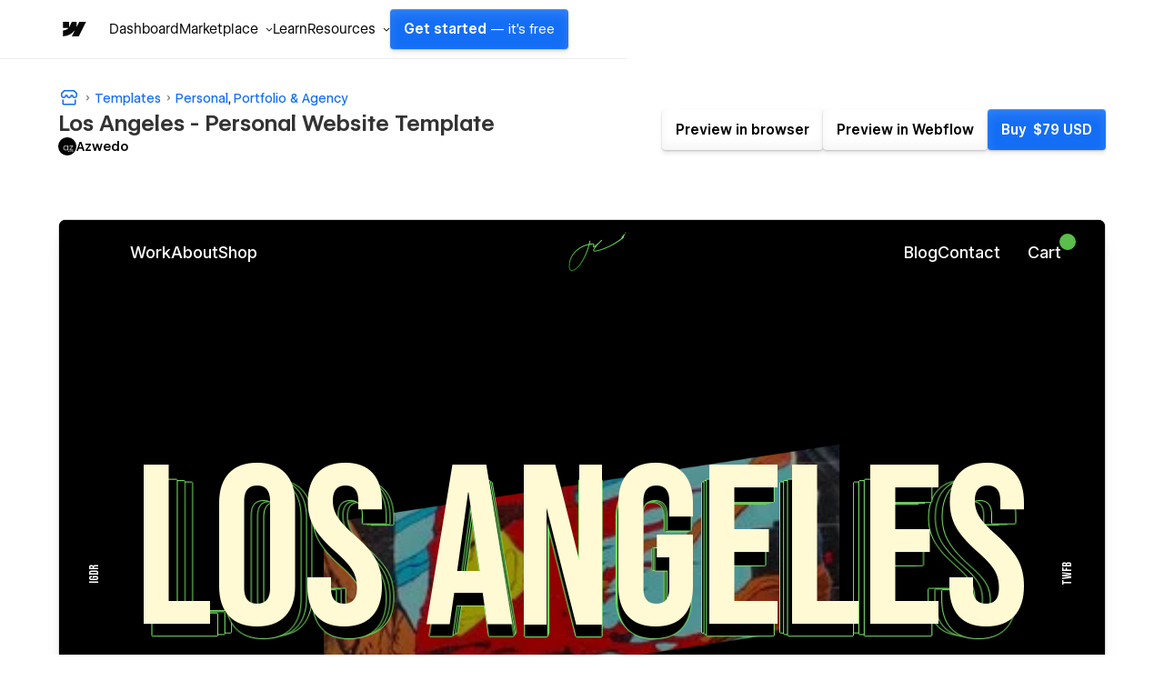

--- FILE ---
content_type: text/html
request_url: https://webflow.com/templates/html/los-angeles-portfoliio-website-template
body_size: 43608
content:
<!DOCTYPE html><!-- This site was created in Webflow. https://webflow.com --><!-- Last Published: Sun Dec 21 2025 06:00:50 GMT+0000 (Coordinated Universal Time) --><html data-wf-domain="templates.webflow.com" data-wf-page="641b464e78789fc0045d443f" data-wf-site="5e593fb060cf87bbaf75dd20" data-wf-intellimize-customer-id="117373061" lang="en" data-wf-experiences="417225050,417248812" data-wf-collection="641b464e78789f611a5d4496" data-wf-item-slug="los-angeles-portfoliio-website-template"><head><meta charset="utf-8"/><base href="/templates"/><title>Los Angeles Website Page Template for Webflow</title><meta content="A Portfolio HTML5 responsive website template for your Portfolio website.  Customize it with Webflow&#x27;s web design tools and connect it to our powerful CMS." name="description"/><meta content="Los Angeles Website Page Template for Webflow" property="og:title"/><meta content="A Portfolio HTML5 responsive website template for your Portfolio website.  Customize it with Webflow&#x27;s web design tools and connect it to our powerful CMS." property="og:description"/><meta content="https://cdn.prod.website-files.com/5e593fb060cf877cf875dd1f/67887830d35f9ab02bd0fc71_63f78aa0fd1b0c727a87e519_lathumbnail.webp" property="og:image"/><meta content="Los Angeles Website Page Template for Webflow" property="twitter:title"/><meta content="A Portfolio HTML5 responsive website template for your Portfolio website.  Customize it with Webflow&#x27;s web design tools and connect it to our powerful CMS." property="twitter:description"/><meta content="https://cdn.prod.website-files.com/5e593fb060cf877cf875dd1f/67887830d35f9ab02bd0fc71_63f78aa0fd1b0c727a87e519_lathumbnail.webp" property="twitter:image"/><meta property="og:type" content="website"/><meta content="summary_large_image" name="twitter:card"/><meta content="width=device-width, initial-scale=1" name="viewport"/><meta content="Webflow" name="generator"/><link href="https://cdn.prod.website-files.com/5e593fb060cf87bbaf75dd20/css/template-marketplace.webflow.shared.cbf9de6e7.min.css" rel="stylesheet" type="text/css"/><link href="https://fonts.googleapis.com" rel="preconnect"/><link href="https://fonts.gstatic.com" rel="preconnect" crossorigin="anonymous"/><script src="https://ajax.googleapis.com/ajax/libs/webfont/1.6.26/webfont.js" type="text/javascript"></script><script type="text/javascript">WebFont.load({  google: {    families: ["Roboto Mono:regular,500","Inter:regular,500","Inter:regular,600"]  }});</script><script type="text/javascript">!function(o,c){var n=c.documentElement,t=" w-mod-";n.className+=t+"js",("ontouchstart"in o||o.DocumentTouch&&c instanceof DocumentTouch)&&(n.className+=t+"touch")}(window,document);</script><link href="https://cdn.prod.website-files.com/5e593fb060cf87bbaf75dd20/653949c63e726bdc04af1065_favicon.ico" rel="shortcut icon" type="image/x-icon"/><link href="https://cdn.prod.website-files.com/5e593fb060cf87bbaf75dd20/653949cd97969661bd928932_webclip.png" rel="apple-touch-icon"/><link href="https://webflow.com/templates/html/los-angeles-portfoliio-website-template" rel="canonical"/><style>.anti-flicker, .anti-flicker * {visibility: hidden !important; opacity: 0 !important;}</style><style>[data-wf-hidden-variation], [data-wf-hidden-variation] * {
        display: none !important;
      }</style><script type="text/javascript">localStorage.removeItem('intellimize_opt_out_117373061'); if (localStorage.getItem('intellimize_data_tracking_type') !== 'always') { localStorage.setItem('intellimize_data_tracking_type', 'always'); }</script><script type="text/javascript">(function(e){var s={r:[]};e.wf={r:s.r,ready:t=>{s.r.push(t)}}})(window)</script><script type="text/javascript">(function(e,t,p){var n=document.documentElement,s={p:[],r:[]},u={p:s.p,r:s.r,push:function(e){s.p.push(e)},ready:function(e){s.r.push(e)}};e.intellimize=u,n.className+=" "+p,setTimeout(function(){n.className=n.className.replace(RegExp(" ?"+p),"")},t)})(window, 4000, 'anti-flicker')</script><link href="https://cdn.intellimize.co/snippet/117373061.js" rel="preload" as="script"/><script type="text/javascript">var wfClientScript=document.createElement("script");wfClientScript.src="https://cdn.intellimize.co/snippet/117373061.js",wfClientScript.async=!0,wfClientScript.onerror=function(){document.documentElement.className=document.documentElement.className.replace(RegExp(" ?anti-flicker"),"")},document.head.appendChild(wfClientScript);</script><link href="https://api.intellimize.co" rel="preconnect" crossorigin="true"/><link href="https://log.intellimize.co" rel="preconnect" crossorigin="true"/><link href="https://117373061.intellimizeio.com" rel="preconnect"/><link href="rss.xml" rel="alternate" title="RSS Feed" type="application/rss+xml"/><script async="" src="https://www.googletagmanager.com/gtag/js?id=UA-34677682-36"></script><script type="text/javascript">window.dataLayer = window.dataLayer || [];function gtag(){dataLayer.push(arguments);}gtag('js', new Date());gtag('config', 'UA-34677682-36', {'anonymize_ip': false});</script><!-- This site was built in Webflow.

WWWWWWWWWWWWWWWWWWWWWWWWWWWWWWWWWWWWWWWWWWWWWWWWW
WWWWWWWWWWWWWWWWWWWWWWWWWWWWWWWWWWWWWWWWWWWWWWWWW
WWWWWWWWWWWWWWWWWWWWWWWWWWWWWWWWWWWWWWWWWWWWWWWWW
WWWWWWWWWWWWWWWWWWWWWWWWWWWWWWWWWWWWWWWWWWWWWWWWW
WWWWWWWWWWWWWWWWWWWWWWWWWWWWWWWWWWWWWWWWWWWWWWWWW
WWWWWWWWWWWWWWWWWWWWWWWWWWWWWWWWWWWWWWWWWWWWWWWWW
WWWWWWWWWWWWWWWWWWWWWWWWWWWWWWWWWWWWWWWWWWWWWWWWW
WWWWWWWWW        WWWW       WWWW        WWWWWWWWW
WWWWWWWWW        WWWW       WWW        WWWWWWWWWW
WWWWWWWWW        WWW        WW        WWWWWWWWWWW
WWWWWWWWW        WW         w        WWWWWWWWWWWW
WWWWWWWWWWWWWWWWWW                  WWWWWWWWWWWWW
WWWWWWWWWWWWWWWW         w         WWWWWWWWWWWWWW
WWWWWWWWW              WWW        WWWWWWWWWWWWWWW
WWWWWWWWW            wWWW        WWWWWWWWWWWWWWWW
WWWWWWWWW       .wWWWWWW        WWWWWWWWWWWWWWWWW
WWWWWWWWWWWWWWWWWWWWWYWWWWWWWWWWWWWWWWWWWWWWWWWWW
WWWWWWWWWWWWWWWWWWWWWWWWWWWWWWWWWWWWWWWWWWWWWWWWW
WWWWWWWWWWWWWWWWWWWWWWWWWWWWWWWWWWWWWWWWWWWWWWWWW
WWWWWWWWWWWWWWWWWWWWWWWWWWWWWWWWWWWWWWWWWWWWWWWWW
WWWWWWWWWWWWWWWWWWWWWWWWWWWWWWWWWWWWWWWWWWWWWWWWW
WWWWWWWWWWWWWWWWWWWWWWWWWWWWWWWWWWWWWWWWWWWWWWWWW
WWWWWWWWWWWWWWWWWWWWWWWWWWWWWWWWWWWWWWWWWWWWWWWWW  

-->

<!-- Global Brand Head Scripts -->
<script type='text/javascript' src="https://cdn.jsdelivr.net/gh/webflow/brand_studio@latest/global-brand-code/brand-head-scripts.js"></script>

<meta name="viewport" content="width=device-width, initial-scale=1, maximum-scale=1">
<meta name="google-site-verification" content="iy6FyGpYh9LOjk-xMM3E0Wk2Ay6cGRGEY6IRbny6xB8" />
<meta property="fb:pages" content="149158061793615" />
<meta name="theme-color" content="#146ef5" />

<!--------------------------------------------------->
<!-- Pinterest verification -->
<!--------------------------------------------------->
<meta name="p:domain_verify" content="036f26a5cf411a605048d3b84322ad6d"/>

<!-- Import Webflow Marketing Head -->
<script type='text/javascript' src="https://webflow.com/resources/marketing-head-v2.js"></script>
<style>
  ::selection {
    background: #146ef5 !important;
    color: white !important;
  }

  .tm-card_image_secondary[src=""],
  .tm-card_image_secondary:not([src]) {
    display: none;
  } 
</style><link rel="canonical" href="https://webflow.com/templates/html/los-angeles-portfoliio-website-template" />

<!-- Structured Data - Template Detail Page -->
<script type="application/ld+json">
{
  "@context": "https://schema.org",
  "@graph": [
    {
      "@type": "WebSite",
      "@id": "https://webflow.com/#website",
      "url": "https://webflow.com/",
      "name": "Webflow"
    },
    {
      "@type": "WebPage",
      "@id": "https://webflow.com/templates/html/los-angeles-portfoliio-website-template#webpage",
      "url": "https://webflow.com/templates/html/los-angeles-portfoliio-website-template",
      "name": "Los Angeles – Portfolio Template",
      "description": "Unleash your creativity with Los Angeles, a sleek and modern template that&#39;s a true masterpiece in its own right. Perfect for artists of all kinds, this template is your one-stop-shop for showcasing your work, engaging with your audience.",
      "isPartOf": {
        "@id": "https://webflow.com/#website"
      },
      "publisher": {
        "@id": "https://webflow.com/#organization"
      },
      "breadcrumb": {
        "@type": "BreadcrumbList",
        "@id": "https://webflow.com/templates/html/los-angeles-portfoliio-website-template#breadcrumb",
        "itemListElement": [
          {
            "@type": "ListItem",
            "position": 1,
            "item": {
              "@id": "https://webflow.com/templates",
              "name": "Templates"
            }
          },
          {
            "@type": "ListItem",
            "position": 2,
            "item": {
              "@id": "https://webflow.com/templates/category/portfolio-websites",
              "name": "Portfolio"
            }
          },
          {
            "@type": "ListItem",
            "position": 3,
            "item": {
              "@id": "https://webflow.com/templates/html/los-angeles-portfoliio-website-template",
              "name": "Los Angeles"
            }
          }
        ]
      },
      "mainEntity": {
        "@type": "Product",
        "@id": "https://webflow.com/templates/html/los-angeles-portfoliio-website-template#product",
        "name": "Los Angeles",
        "description": "Unleash your creativity with Los Angeles, a sleek and modern template that&#39;s a true masterpiece in its own right. Perfect for artists of all kinds, this template is your one-stop-shop for showcasing your work, engaging with your audience.",
        "image": "https://cdn.prod.website-files.com/5e593fb060cf877cf875dd1f/67887830d35f9ab02bd0fc71_63f78aa0fd1b0c727a87e519_lathumbnail.webp",
        "url": "https://webflow.com/templates/html/los-angeles-portfoliio-website-template",
        "category": "Website Template",
        "offers": {
          "@type": "Offer",
          "priceCurrency": "USD",
          "price": "79",
          "availability": "https://schema.org/InStock",
          "seller": {
            "@type": "Organization",
            "name": "Webflow"
          },
          "priceValidUntil": "2026-12-31",
          "url": "https://webflow.com/templates/html/los-angeles-portfoliio-website-template"
        }
      }
    },
    {
      "@type": "Organization",
      "@id": "https://webflow.com/#organization",
      "name": "Webflow",
      "url": "https://webflow.com/",
      "logo": {
        "@type": "ImageObject",
        "url": "https://cdn.prod.website-files.com/6009ec8cda7f305645c9d91b/651f2091caa28de325c11530_BlogHeader_Introducing-webflow-2-2400x1260.webp",
        "width": 2400,
        "height": 1260
      },
      "sameAs": [
        "https://www.facebook.com/webflow",
        "https://twitter.com/webflow",
        "https://www.linkedin.com/company/webflow-inc-",
        "https://en.wikipedia.org/wiki/Webflow",
        "https://www.instagram.com/webflow",
        "https://www.youtube.com/webflow"
      ]
    }
  ]
}
</script>

<!-- Open Graph / Facebook -->
<meta property="og:site_name" content="Webflow" />
<meta property="og:type" content="article">
<meta property="og:url" content="https://webflow.com/templates/html/los-angeles-portfoliio-website-template">
<meta property="og:image:width" content="2400" />
<meta property="og:image:height" content="1260" />
<meta property="og:image:secure_url" content="https://cdn.prod.website-files.com/5e593fb060cf877cf875dd1f/67887830d35f9ab02bd0fc71_63f78aa0fd1b0c727a87e519_lathumbnail.webp" />

<!-- Twitter -->
<meta name="twitter:url" content="https://webflow.com/templates/html/los-angeles-portfoliio-website-template">
<meta name="twitter:domain" value="webflow.com/templates" />
<meta name="twitter:title" content="Los Angeles">
<meta name="twitter:description" content="Unleash your creativity with Los Angeles, a sleek and modern template that&#39;s a true masterpiece in its own right. Perfect for artists of all kinds, this template is your one-stop-shop for showcasing your work, engaging with your audience.">
<meta name="twitter:image" content="https://cdn.prod.website-files.com/5e593fb060cf877cf875dd1f/67887830d35f9ab02bd0fc71_63f78aa0fd1b0c727a87e519_lathumbnail.webp">
<meta name="twitter:site" content="@webflow">
<meta name="twitter:creator" content="@webflow">
<meta name="twitter:label1" value="Created by" />
<meta name="twitter:data1" value="Azwedo" />
<meta name="twitter:label2" value="Published on" />
<meta name="twitter:data2" value="Dec 16, 2025" />
<meta name="twitter:card" content="summary_large_image">
<script src="https://cdn.prod.website-files.com/5e593fb060cf87bbaf75dd20%2F652d31f3dc22d7b4ee708e44%2F66105d2def5dc885463964ae%2Fclarity_script-2.9.8.js" type="text/javascript"></script></head><body><div class="w-dyn-list"><div role="list" class="w-dyn-items"><div style="background-color:#4353ff" role="listitem" class="notification_bar hide w-dyn-item"><div class="notification_richtext w-richtext"><p>Get 50% off on all templates until Dec 3, 11:59pm PT! Code: <strong>1128CWWFTS123</strong></p></div><a data-wf-native-id-path="df58bfdd-3eba-f6bf-e090-968a3a2e97e2:f3533bd2-9961-447d-b313-d724a4877f74_instance-0" data-wf-ao-click-engagement-tracking="true" data-wf-element-id="f3533bd2-9961-447d-b313-d724a4877f74" data-wf-cms-context="%5B%7B%22collectionId%22%3A%22641b464e78789fcdea5d4497%22%2C%22itemId%22%3A%22641b464e78789f5ecf5d4653%22%7D%5D" data-wf-component-context="%5B%7B%22componentId%22%3A%22f3533bd2-9961-447d-b313-d724a4877f70%22%2C%22instanceId%22%3A%22df58bfdd-3eba-f6bf-e090-968a3a2e97e2%22%7D%5D" href="#" class="notification_link w-inline-block w-condition-invisible"></a><div class="w-embed"><style>
.notification_richtext p::selection, .notification_richtext p strong::selection {
    background-color: #2a2a2a;
}
</style></div></div></div></div><div class="sb-nav-wrapper"><a id="skip-link" data-wf-native-id-path="10cb8ec8-663b-ef9f-f064-322df8a053f7:508d6060-3b1c-4c07-5193-b7f452853bad" data-wf-ao-click-engagement-tracking="true" data-wf-element-id="508d6060-3b1c-4c07-5193-b7f452853bad" data-wf-component-context="%5B%7B%22componentId%22%3A%22508d6060-3b1c-4c07-5193-b7f452853bac%22%2C%22instanceId%22%3A%2210cb8ec8-663b-ef9f-f064-322df8a053f7%22%7D%5D" href="#main" class="g-nav-skip-2">Skip to main content</a><div data-w-id="508d6060-3b1c-4c07-5193-b7f452853baf" data-animation="default" data-collapse="medium" data-duration="400" data-easing="ease-out-quart" data-easing2="ease" role="banner" class="sb-nav w-nav"><div class="sb-main_nav_container"><a href="https://webflow.com/?r=0" data-wf-native-id-path="10cb8ec8-663b-ef9f-f064-322df8a053f7:508d6060-3b1c-4c07-5193-b7f452853bb1" data-wf-ao-click-engagement-tracking="true" data-wf-element-id="508d6060-3b1c-4c07-5193-b7f452853bb1" data-wf-component-context="%5B%7B%22componentId%22%3A%22508d6060-3b1c-4c07-5193-b7f452853bac%22%2C%22instanceId%22%3A%2210cb8ec8-663b-ef9f-f064-322df8a053f7%22%7D%5D" class="sb-brand w-nav-brand"><div class="sb-brand-logo w-embed"><svg width="auto" height="auto" viewBox="0 0 16 16" fill="none" xmlns="http://www.w3.org/2000/svg"><path fill-rule="evenodd" clip-rule="evenodd" d="M15.3333 4L11.2915 12H7.49516L9.18663 8.68446H9.11074C7.71528 10.5186 5.63323 11.726 2.66663 12V8.73034C2.66663 8.73034 4.56444 8.61685 5.6801 7.42922H2.66663V4.00006H6.05345V6.8205L6.12947 6.82018L7.51344 4.00006H10.0748V6.80261L10.1508 6.80249L11.5867 4H15.3333Z" fill="currentColor"></path></svg></div></a><div class="g-nav_menu-mobile"><div id="continue-nav-mobile" data-signup-cta="1" class="sb-nav_menu-right cc-mobile"><a href="https://webflow.com/dashboard/signup" data-signup-cta="1" data-wf-native-id-path="10cb8ec8-663b-ef9f-f064-322df8a053f7:508d6060-3b1c-4c07-5193-b7f452853bb5" data-wf-ao-click-engagement-tracking="true" data-wf-element-id="508d6060-3b1c-4c07-5193-b7f452853bb5" data-wf-component-context="%5B%7B%22componentId%22%3A%22508d6060-3b1c-4c07-5193-b7f452853bac%22%2C%22instanceId%22%3A%2210cb8ec8-663b-ef9f-f064-322df8a053f7%22%7D%5D" class="sb-nav_menu-link_wrapper-mobile w-nav-link">Get started <span class="sb-nav-text_desktop">— it&#x27;s free</span></a></div><div id="g-nav-icon" aria-label="Menu" class="sb-nav_menu-button w-nav-button"><div data-is-ix2-target="1" class="sb-nav_menu-button-icon" data-w-id="508d6060-3b1c-4c07-5193-b7f452853bba" data-animation-type="lottie" data-src="https://cdn.prod.website-files.com/5f1a22ca3b746e2f46cafd62/5f1a22ca3b746e32a7cafdbb_nav.json" data-loop="0" data-direction="1" data-autoplay="0" data-renderer="svg" data-default-duration="1.5" data-duration="0" data-ix2-initial-state="20"></div></div></div><nav role="navigation" class="sb-nav_menu w-nav-menu"><div class="sb-nav_menu-mobile-flex"><ul role="list" class="sb-nav_menu-left w-list-unstyled"><li data-logged-in-display="flex" class="sb-nav_menu-list_item"><a href="https://webflow.com/dashboard" data-wf-native-id-path="10cb8ec8-663b-ef9f-f064-322df8a053f7:508d6060-3b1c-4c07-5193-b7f452853bbf" data-wf-ao-click-engagement-tracking="true" data-wf-element-id="508d6060-3b1c-4c07-5193-b7f452853bbf" data-wf-component-context="%5B%7B%22componentId%22%3A%22508d6060-3b1c-4c07-5193-b7f452853bac%22%2C%22instanceId%22%3A%2210cb8ec8-663b-ef9f-f064-322df8a053f7%22%7D%5D" class="sb-nav_menu-link_wrapper w-nav-link">Dashboard</a></li><li data-logged-in-display="none" class="sb-nav_menu-list_item u-d-none"><div data-delay="0" data-hover="false" class="sb-nav_menu-dropdown_wrapper w-dropdown"><div data-wf-native-id-path="10cb8ec8-663b-ef9f-f064-322df8a053f7:508d6060-3b1c-4c07-5193-b7f452853bc3" data-wf-ao-click-engagement-tracking="true" data-wf-element-id="508d6060-3b1c-4c07-5193-b7f452853bc3" data-wf-component-context="%5B%7B%22componentId%22%3A%22508d6060-3b1c-4c07-5193-b7f452853bac%22%2C%22instanceId%22%3A%2210cb8ec8-663b-ef9f-f064-322df8a053f7%22%7D%5D" class="sb-nav_menu-dropdown_toggle w-dropdown-toggle"><div>Product</div><div class="sb-nav_menu-dropdown-icon w-embed"><svg width="16" height="16" viewBox="0 0 16 16" fill="none" xmlns="http://www.w3.org/2000/svg"><path fill-rule="evenodd" clip-rule="evenodd" d="M8.00002 9.29293L10.6465 6.64648L11.3536 7.35359L8.00002 10.7071L4.64647 7.35359L5.35358 6.64648L8.00002 9.29293Z" fill="currentColor"></path></svg></div></div><nav class="sb-nav_menu-dropdown w-dropdown-list"><ul role="list" class="sb-nav-menu-dropdown-list w-list-unstyled"><li class="sb-nav-menu-dropdown-list-item"><a data-wf-native-id-path="10cb8ec8-663b-ef9f-f064-322df8a053f7:508d6060-3b1c-4c07-5193-b7f452853bca" data-wf-ao-click-engagement-tracking="true" data-wf-element-id="508d6060-3b1c-4c07-5193-b7f452853bca" data-wf-component-context="%5B%7B%22componentId%22%3A%22508d6060-3b1c-4c07-5193-b7f452853bac%22%2C%22instanceId%22%3A%2210cb8ec8-663b-ef9f-f064-322df8a053f7%22%7D%5D" href="https://webflow.com/designer?utm_source=marketplace" class="sb-nav_menu-dropdown-link w-inline-block"><div>Designer</div></a></li><li class="sb-nav-menu-dropdown-list-item"><a data-wf-native-id-path="10cb8ec8-663b-ef9f-f064-322df8a053f7:508d6060-3b1c-4c07-5193-b7f452853bce" data-wf-ao-click-engagement-tracking="true" data-wf-element-id="508d6060-3b1c-4c07-5193-b7f452853bce" data-wf-component-context="%5B%7B%22componentId%22%3A%22508d6060-3b1c-4c07-5193-b7f452853bac%22%2C%22instanceId%22%3A%2210cb8ec8-663b-ef9f-f064-322df8a053f7%22%7D%5D" href="https://webflow.com/cms?utm_source=marketplace" class="sb-nav_menu-dropdown-link w-inline-block"><div>CMS</div></a></li><li class="sb-nav-menu-dropdown-list-item"><a data-wf-native-id-path="10cb8ec8-663b-ef9f-f064-322df8a053f7:508d6060-3b1c-4c07-5193-b7f452853bd2" data-wf-ao-click-engagement-tracking="true" data-wf-element-id="508d6060-3b1c-4c07-5193-b7f452853bd2" data-wf-component-context="%5B%7B%22componentId%22%3A%22508d6060-3b1c-4c07-5193-b7f452853bac%22%2C%22instanceId%22%3A%2210cb8ec8-663b-ef9f-f064-322df8a053f7%22%7D%5D" href="https://webflow.com/ecommerce?utm_source=marketplace" class="sb-nav_menu-dropdown-link w-inline-block"><div>Ecommerce</div></a></li><li class="sb-nav-menu-dropdown-list-item"><a data-wf-native-id-path="10cb8ec8-663b-ef9f-f064-322df8a053f7:508d6060-3b1c-4c07-5193-b7f452853bd6" data-wf-ao-click-engagement-tracking="true" data-wf-element-id="508d6060-3b1c-4c07-5193-b7f452853bd6" data-wf-component-context="%5B%7B%22componentId%22%3A%22508d6060-3b1c-4c07-5193-b7f452853bac%22%2C%22instanceId%22%3A%2210cb8ec8-663b-ef9f-f064-322df8a053f7%22%7D%5D" href="https://webflow.com/interactions-animations?utm_source=marketplace" class="sb-nav_menu-dropdown-link w-inline-block"><div>Interactions</div></a></li><li class="sb-nav-menu-dropdown-list-item"><a data-wf-native-id-path="10cb8ec8-663b-ef9f-f064-322df8a053f7:508d6060-3b1c-4c07-5193-b7f452853bda" data-wf-ao-click-engagement-tracking="true" data-wf-element-id="508d6060-3b1c-4c07-5193-b7f452853bda" data-wf-component-context="%5B%7B%22componentId%22%3A%22508d6060-3b1c-4c07-5193-b7f452853bac%22%2C%22instanceId%22%3A%2210cb8ec8-663b-ef9f-f064-322df8a053f7%22%7D%5D" href="https://webflow.com/localization?utm_source=marketplace" class="sb-nav_menu-dropdown-link w-inline-block"><div>Localization</div></a></li><li class="sb-nav-menu-dropdown-list-item"><a data-wf-native-id-path="10cb8ec8-663b-ef9f-f064-322df8a053f7:508d6060-3b1c-4c07-5193-b7f452853bde" data-wf-ao-click-engagement-tracking="true" data-wf-element-id="508d6060-3b1c-4c07-5193-b7f452853bde" data-wf-component-context="%5B%7B%22componentId%22%3A%22508d6060-3b1c-4c07-5193-b7f452853bac%22%2C%22instanceId%22%3A%2210cb8ec8-663b-ef9f-f064-322df8a053f7%22%7D%5D" href="https://webflow.com/edit-mode?utm_source=marketplace" class="sb-nav_menu-dropdown-link w-inline-block"><div>Edit mode</div></a></li><li class="sb-nav-menu-dropdown-list-item"><a data-wf-native-id-path="10cb8ec8-663b-ef9f-f064-322df8a053f7:508d6060-3b1c-4c07-5193-b7f452853be2" data-wf-ao-click-engagement-tracking="true" data-wf-element-id="508d6060-3b1c-4c07-5193-b7f452853be2" data-wf-component-context="%5B%7B%22componentId%22%3A%22508d6060-3b1c-4c07-5193-b7f452853bac%22%2C%22instanceId%22%3A%2210cb8ec8-663b-ef9f-f064-322df8a053f7%22%7D%5D" href="https://webflow.com/seo?utm_source=marketplace" class="sb-nav_menu-dropdown-link w-inline-block"><div>SEO</div></a></li><li class="sb-nav-menu-dropdown-list-item"><a data-wf-native-id-path="10cb8ec8-663b-ef9f-f064-322df8a053f7:508d6060-3b1c-4c07-5193-b7f452853be6" data-wf-ao-click-engagement-tracking="true" data-wf-element-id="508d6060-3b1c-4c07-5193-b7f452853be6" data-wf-component-context="%5B%7B%22componentId%22%3A%22508d6060-3b1c-4c07-5193-b7f452853bac%22%2C%22instanceId%22%3A%2210cb8ec8-663b-ef9f-f064-322df8a053f7%22%7D%5D" href="https://webflow.com/security?utm_source=marketplace" class="sb-nav_menu-dropdown-link w-inline-block"><div>Security</div></a></li><li class="sb-nav-menu-dropdown-list-item"><a data-wf-native-id-path="10cb8ec8-663b-ef9f-f064-322df8a053f7:508d6060-3b1c-4c07-5193-b7f452853bea" data-wf-ao-click-engagement-tracking="true" data-wf-element-id="508d6060-3b1c-4c07-5193-b7f452853bea" data-wf-component-context="%5B%7B%22componentId%22%3A%22508d6060-3b1c-4c07-5193-b7f452853bac%22%2C%22instanceId%22%3A%2210cb8ec8-663b-ef9f-f064-322df8a053f7%22%7D%5D" href="https://webflow.com/hosting?utm_source=marketplace" class="sb-nav_menu-dropdown-link w-inline-block"><div>Hosting</div></a></li></ul></nav></div></li><li class="sb-nav_menu-list_item"><div data-delay="0" data-hover="false" class="sb-nav_menu-dropdown_wrapper w-dropdown"><div data-wf-native-id-path="10cb8ec8-663b-ef9f-f064-322df8a053f7:508d6060-3b1c-4c07-5193-b7f452853bef" data-wf-ao-click-engagement-tracking="true" data-wf-element-id="508d6060-3b1c-4c07-5193-b7f452853bef" data-wf-component-context="%5B%7B%22componentId%22%3A%22508d6060-3b1c-4c07-5193-b7f452853bac%22%2C%22instanceId%22%3A%2210cb8ec8-663b-ef9f-f064-322df8a053f7%22%7D%5D" class="sb-nav_menu-dropdown_toggle w-dropdown-toggle"><div>Marketplace</div><div class="sb-nav_menu-dropdown-icon w-embed"><svg width="16" height="16" viewBox="0 0 16 16" fill="none" xmlns="http://www.w3.org/2000/svg"><path fill-rule="evenodd" clip-rule="evenodd" d="M8.00002 9.29293L10.6465 6.64648L11.3536 7.35359L8.00002 10.7071L4.64647 7.35359L5.35358 6.64648L8.00002 9.29293Z" fill="currentColor"></path></svg></div></div><nav class="sb-nav_menu-dropdown w-dropdown-list"><ul role="list" class="sb-nav-menu-dropdown-list w-list-unstyled"><li class="sb-nav-menu-dropdown-list-item"><a data-wf-native-id-path="10cb8ec8-663b-ef9f-f064-322df8a053f7:508d6060-3b1c-4c07-5193-b7f452853bf6" data-wf-ao-click-engagement-tracking="true" data-wf-element-id="508d6060-3b1c-4c07-5193-b7f452853bf6" data-wf-component-context="%5B%7B%22componentId%22%3A%22508d6060-3b1c-4c07-5193-b7f452853bac%22%2C%22instanceId%22%3A%2210cb8ec8-663b-ef9f-f064-322df8a053f7%22%7D%5D" href="https://webflow.com/marketplace" class="sb-nav_menu-dropdown-link w-inline-block"><div>Overview</div></a></li><li class="sb-nav-menu-dropdown-list-item"><a data-wf-native-id-path="10cb8ec8-663b-ef9f-f064-322df8a053f7:508d6060-3b1c-4c07-5193-b7f452853bfa" data-wf-ao-click-engagement-tracking="true" data-wf-element-id="508d6060-3b1c-4c07-5193-b7f452853bfa" data-wf-component-context="%5B%7B%22componentId%22%3A%22508d6060-3b1c-4c07-5193-b7f452853bac%22%2C%22instanceId%22%3A%2210cb8ec8-663b-ef9f-f064-322df8a053f7%22%7D%5D" href="https://webflow.com/apps?utm_source=marketplace" class="sb-nav_menu-dropdown-link w-inline-block"><div>Apps</div></a></li><li class="sb-nav-menu-dropdown-list-item"><a data-wf-native-id-path="10cb8ec8-663b-ef9f-f064-322df8a053f7:508d6060-3b1c-4c07-5193-b7f452853bfe" data-wf-ao-click-engagement-tracking="true" data-wf-element-id="508d6060-3b1c-4c07-5193-b7f452853bfe" data-wf-component-context="%5B%7B%22componentId%22%3A%22508d6060-3b1c-4c07-5193-b7f452853bac%22%2C%22instanceId%22%3A%2210cb8ec8-663b-ef9f-f064-322df8a053f7%22%7D%5D" href="https://webflow.com/libraries?utm_source=marketplace" class="sb-nav_menu-dropdown-link w-inline-block"><div>Libraries</div></a></li><li class="sb-nav-menu-dropdown-list-item"><a data-wf-native-id-path="10cb8ec8-663b-ef9f-f064-322df8a053f7:508d6060-3b1c-4c07-5193-b7f452853c02" data-wf-ao-click-engagement-tracking="true" data-wf-element-id="508d6060-3b1c-4c07-5193-b7f452853c02" data-wf-component-context="%5B%7B%22componentId%22%3A%22508d6060-3b1c-4c07-5193-b7f452853bac%22%2C%22instanceId%22%3A%2210cb8ec8-663b-ef9f-f064-322df8a053f7%22%7D%5D" href="https://experts.webflow.com/?utm_source=marketplace" class="sb-nav_menu-dropdown-link w-inline-block"><div>Hire a Certified Partner</div></a></li><li class="sb-nav-menu-dropdown-list-item"><a data-wf-native-id-path="10cb8ec8-663b-ef9f-f064-322df8a053f7:508d6060-3b1c-4c07-5193-b7f452853c06" data-wf-ao-click-engagement-tracking="true" data-wf-element-id="508d6060-3b1c-4c07-5193-b7f452853c06" data-wf-component-context="%5B%7B%22componentId%22%3A%22508d6060-3b1c-4c07-5193-b7f452853bac%22%2C%22instanceId%22%3A%2210cb8ec8-663b-ef9f-f064-322df8a053f7%22%7D%5D" href="https://webflow.com/templates?utm_source=marketplace" class="sb-nav_menu-dropdown-link w-inline-block"><div>Templates</div></a></li><li class="sb-nav-menu-dropdown-list-item"><a data-wf-native-id-path="10cb8ec8-663b-ef9f-f064-322df8a053f7:508d6060-3b1c-4c07-5193-b7f452853c0a" data-wf-ao-click-engagement-tracking="true" data-wf-element-id="508d6060-3b1c-4c07-5193-b7f452853c0a" data-wf-component-context="%5B%7B%22componentId%22%3A%22508d6060-3b1c-4c07-5193-b7f452853bac%22%2C%22instanceId%22%3A%2210cb8ec8-663b-ef9f-f064-322df8a053f7%22%7D%5D" href="https://webflow.com/made-in-webflow?utm_source=marketplace" class="sb-nav_menu-dropdown-link w-inline-block"><div>Made in Webflow</div></a></li></ul></nav></div></li><li class="sb-nav_menu-list_item"><a href="https://university.webflow.com/?utm_source=marketplace" data-wf-native-id-path="10cb8ec8-663b-ef9f-f064-322df8a053f7:508d6060-3b1c-4c07-5193-b7f452853c0e" data-wf-ao-click-engagement-tracking="true" data-wf-element-id="508d6060-3b1c-4c07-5193-b7f452853c0e" data-wf-component-context="%5B%7B%22componentId%22%3A%22508d6060-3b1c-4c07-5193-b7f452853bac%22%2C%22instanceId%22%3A%2210cb8ec8-663b-ef9f-f064-322df8a053f7%22%7D%5D" class="sb-nav_menu-link_wrapper w-nav-link">Learn</a></li><li class="sb-nav_menu-list_item cc-last"><div data-delay="0" data-hover="false" class="sb-nav_menu-dropdown_wrapper w-dropdown"><div data-wf-native-id-path="10cb8ec8-663b-ef9f-f064-322df8a053f7:508d6060-3b1c-4c07-5193-b7f452853c12" data-wf-ao-click-engagement-tracking="true" data-wf-element-id="508d6060-3b1c-4c07-5193-b7f452853c12" data-wf-component-context="%5B%7B%22componentId%22%3A%22508d6060-3b1c-4c07-5193-b7f452853bac%22%2C%22instanceId%22%3A%2210cb8ec8-663b-ef9f-f064-322df8a053f7%22%7D%5D" class="sb-nav_menu-dropdown_toggle w-dropdown-toggle"><div>Resources</div><div class="sb-nav_menu-dropdown-icon w-embed"><svg width="16" height="16" viewBox="0 0 16 16" fill="none" xmlns="http://www.w3.org/2000/svg"><path fill-rule="evenodd" clip-rule="evenodd" d="M8.00002 9.29293L10.6465 6.64648L11.3536 7.35359L8.00002 10.7071L4.64647 7.35359L5.35358 6.64648L8.00002 9.29293Z" fill="currentColor"></path></svg></div></div><nav class="sb-nav_menu-dropdown w-dropdown-list"><ul role="list" class="sb-nav-menu-dropdown-list w-list-unstyled"><li class="sb-nav-menu-dropdown-list-item"><a data-wf-native-id-path="10cb8ec8-663b-ef9f-f064-322df8a053f7:508d6060-3b1c-4c07-5193-b7f452853c19" data-wf-ao-click-engagement-tracking="true" data-wf-element-id="508d6060-3b1c-4c07-5193-b7f452853c19" data-wf-component-context="%5B%7B%22componentId%22%3A%22508d6060-3b1c-4c07-5193-b7f452853bac%22%2C%22instanceId%22%3A%2210cb8ec8-663b-ef9f-f064-322df8a053f7%22%7D%5D" href="https://webflow.com/community?utm_source=marketplace" class="sb-nav_menu-dropdown-link w-inline-block"><div>Community</div></a></li><li class="sb-nav-menu-dropdown-list-item"><a data-wf-native-id-path="10cb8ec8-663b-ef9f-f064-322df8a053f7:508d6060-3b1c-4c07-5193-b7f452853c1d" data-wf-ao-click-engagement-tracking="true" data-wf-element-id="508d6060-3b1c-4c07-5193-b7f452853c1d" data-wf-component-context="%5B%7B%22componentId%22%3A%22508d6060-3b1c-4c07-5193-b7f452853bac%22%2C%22instanceId%22%3A%2210cb8ec8-663b-ef9f-f064-322df8a053f7%22%7D%5D" href="https://ebooks.webflow.com/?utm_source=marketplace" class="sb-nav_menu-dropdown-link w-inline-block"><div>Ebooks</div></a></li><li class="sb-nav-menu-dropdown-list-item"><a data-wf-native-id-path="10cb8ec8-663b-ef9f-f064-322df8a053f7:508d6060-3b1c-4c07-5193-b7f452853c21" data-wf-ao-click-engagement-tracking="true" data-wf-element-id="508d6060-3b1c-4c07-5193-b7f452853c21" data-wf-component-context="%5B%7B%22componentId%22%3A%22508d6060-3b1c-4c07-5193-b7f452853bac%22%2C%22instanceId%22%3A%2210cb8ec8-663b-ef9f-f064-322df8a053f7%22%7D%5D" href="https://forum.webflow.com/?utm_source=marketplace" class="sb-nav_menu-dropdown-link w-inline-block"><div>Forum</div></a></li><li class="sb-nav-menu-dropdown-list-item"><a data-wf-native-id-path="10cb8ec8-663b-ef9f-f064-322df8a053f7:508d6060-3b1c-4c07-5193-b7f452853c25" data-wf-ao-click-engagement-tracking="true" data-wf-element-id="508d6060-3b1c-4c07-5193-b7f452853c25" data-wf-component-context="%5B%7B%22componentId%22%3A%22508d6060-3b1c-4c07-5193-b7f452853bac%22%2C%22instanceId%22%3A%2210cb8ec8-663b-ef9f-f064-322df8a053f7%22%7D%5D" href="https://webflow.com/blog?utm_source=marketplace" class="sb-nav_menu-dropdown-link w-inline-block"><div>Blog</div></a></li><li class="sb-nav-menu-dropdown-list-item cc-last"><a data-wf-native-id-path="10cb8ec8-663b-ef9f-f064-322df8a053f7:508d6060-3b1c-4c07-5193-b7f452853c29" data-wf-ao-click-engagement-tracking="true" data-wf-element-id="508d6060-3b1c-4c07-5193-b7f452853c29" data-wf-component-context="%5B%7B%22componentId%22%3A%22508d6060-3b1c-4c07-5193-b7f452853bac%22%2C%22instanceId%22%3A%2210cb8ec8-663b-ef9f-f064-322df8a053f7%22%7D%5D" href="https://support.webflow.com/" class="sb-nav_menu-dropdown-link cc-last w-inline-block"><div>Support</div></a></li></ul></nav></div></li></ul><div class="sb-nav_menu-right"><a class="button-sp cc-nav w-nav-link" data-wf-component-context="%5B%7B%22componentId%22%3A%22508d6060-3b1c-4c07-5193-b7f452853bac%22%2C%22instanceId%22%3A%2210cb8ec8-663b-ef9f-f064-322df8a053f7%22%7D%5D" data-wf-element-id="508d6060-3b1c-4c07-5193-b7f452853c2d" data-wf-event-ids="157028154-157028632" href="https://webflow.com/dashboard/signup" data-wf-style-experience-417248812="" id="continue-nav" data-wf-native-id-path="10cb8ec8-663b-ef9f-f064-322df8a053f7:508d6060-3b1c-4c07-5193-b7f452853c2d" data-wf-ao-click-engagement-tracking="true" data-signup-cta="1">Get started <span class="sb-nav-text_desktop">— it&#x27;s free</span></a></div></div></nav></div></div><div class="g-nav-css w-embed"><style>

* {
  -webkit-font-smoothing: antialiased;
  -moz-osx-font-smoothing: grayscale;
  text-underline-position: under;
}

a {
	color: inherit;
}

input, select, textarea {
	-webkit-appearance: none;
     -moz-appearance: none; 
}

/* Lowering z-index so that it's below the nav when opened */
.w-webflow-badge {
    z-index: 100 !important;
}

::selection {
  background: rgb(67, 83, 255); /* Bright Blue */
  color: white;
}
  
::-moz-selection {
  background: rgb(67, 83, 255); /* Bright Blue */
  color: white;
}

/* Nav styling and focus states */

.g-nav_menu-section_link:hover .g-nav_menu-section_link-heading,
.g-nav_menu-section_link:focus .g-nav_menu-section_link-heading,
.g-nav_menu-section_link-row:hover .g-nav_menu-section_link-heading,
.g-nav_menu-section_link-row:focus .g-nav_menu-section_link-heading {
	text-decoration: underline;
}

.g-nav_menu-section_link:hover .g-nav_menu-beta_tag,
.g-nav_menu-section_link:focus .g-nav_menu-beta_tag {
	text-decoration: none !important;
}

.g-nav *:focus {
	outline: none !important;
}

/* On smaller desktop devices, there is a lack of packing on both the meganav, and the dropdown, that needs to be compensated accordingly  */

@media (min-width:992px) and (max-width: 1320px) {
  .g-nav {
  	padding: 0px 20px;
  }
  
  .g-nav_menu-content_block {
  	padding-right: 20px; 
  }
  
  .g-nav_menu-grid-left {
    padding-left: 20px;
  }
}

@media (max-width:991px) {
  .g-nav_menu {
    height: 100vh;
    height: calc(var(--vh, 1vh) * 100 + 4px) !important;
  }
}

.mp-gradient {
	pointer-events: none;
}
  
</style></div><div class="g-nav-js w-embed w-script"><script>

	//Close modal when pressing the Esc key
  window.addEventListener('keyup', function(event) {
		if (event.which === 27) {
    	console.log('Esc')
      var modalClose = document.getElementById('g-modal-close');
      modalClose.click();
    }
  });
  
  //Lock body scroll when nav is open
	window.addEventListener('DOMContentLoaded', (event) => {
    $('.g-nav_menu-button, .w-nav-overlay').click(function() {
      if ($('body').css('overflow') !== 'hidden') {
        $('body').css('overflow', 'hidden');
      } else {
        $('body').css('overflow', 'auto');
      }
    });
  });
  
  //Cover 100% of the iOS height
  const setVh = () => {
    const vh = window.innerHeight * 0.01;
    document.documentElement.style.setProperty('--vh', `${vh}px`);
	};

  window.addEventListener('load', setVh);
  window.addEventListener('resize', setVh);
</script></div><div><div id="one-tap-wrapper-auto" class="one-tap-wrapper"></div><div class="g-nav-modal_wrap"><div class="g-modal_box experiment"><div data-modal-close="treatment" class="g-modal_x modal-close_btn"></div><div class="g-modal-asset cc-image cc-test"><div class="g-modal-image"><img loading="lazy" src="https://cdn.prod.website-files.com/5e593fb060cf87bbaf75dd20/690d3048ec37a64d894c60e5_webflow-desktop.webp" alt="" class="g-modal-image-img-2"/><img loading="lazy" src="https://cdn.prod.website-files.com/5e593fb060cf87bbaf75dd20/690d3048ec37a64d894c60f6_webflow-tablet.webp" alt="" class="g-modal-image-img-2 cc-tablet"/></div></div><div id="w-node-f02543e0-5885-b2bf-7a0f-e7921cb8fc64-52853bac" class="g-modal-login cc-test"><div><div class="g-modal_embed experiment w-embed w-iframe"><iframe data-modal-variant="treatment" style="display: block; position: absolute; top: 0; left: 0; width: 100%; height: 100%;" frameBorder="0"></iframe></div></div><div class="g-modal-logos"><div class="eyebrow-2 u-text-center">Trusted by teams at</div><div class="g-modal-logos_wrapper-2"><img loading="lazy" height="19" alt="Ideo" src="https://cdn.prod.website-files.com/5e593fb060cf87bbaf75dd20/690d3048ec37a64d894c60ef_ideo-logo.svg" class="g-modal-logos_img"/><img loading="lazy" height="25" alt="Monday.com" src="https://cdn.prod.website-files.com/5e593fb060cf87bbaf75dd20/690d3048ec37a64d894c60dd_monday.com.svg" class="g-modal-logos_img"/><img loading="lazy" height="20" alt="BBDO" src="https://cdn.prod.website-files.com/5e593fb060cf87bbaf75dd20/690d3048ec37a64d894c60ed_bbdo-logo.svg" class="g-modal-logos_img"/><img loading="lazy" height="23" alt="The New York Times" src="https://cdn.prod.website-files.com/5e593fb060cf87bbaf75dd20/690d3048ec37a64d894c60ee_nytimes.svg" class="g-modal-logos_img"/><img loading="lazy" height="20" alt="Ted" src="https://cdn.prod.website-files.com/5e593fb060cf87bbaf75dd20/690d3048ec37a64d894c60ec_TED.svg" class="g-modal-logos_img"/><img loading="lazy" height="23" alt="" src="https://cdn.prod.website-files.com/5e593fb060cf87bbaf75dd20/690d3048ec37a64d894c60de_Docusign-dark.svg" class="g-modal-logos_img"/></div></div></div></div><div data-modal-trigger="treatment" class="g-modal_trigger"></div></div></div></div><div data-w-id="12261939-2e92-566b-21d2-3e8f2d851b11" class="template-hero"><div class="container"><div class="mp-template-hero"><div class="mp-breadcrumbs cc-template-hero"><a data-wf-native-id-path="a1b39257-fff1-2a7a-c8de-b732cf921a9b" data-wf-ao-click-engagement-tracking="true" data-wf-element-id="a1b39257-fff1-2a7a-c8de-b732cf921a9b" href="https://webflow.com/marketplace" class="w-inline-block"><img src="https://cdn.prod.website-files.com/5e593fb060cf87bbaf75dd20/67193a88ae92358f7954ff32_Marketplace.svg" loading="lazy" alt="Marketplace"/></a><div class="mp-breadcrumb-divider w-embed"><svg aria-hidden="true" alt="" width="12" height="12" viewBox="0 0 12 12" fill="none" xmlns="http://www.w3.org/2000/svg">
<path fill-rule="evenodd" clip-rule="evenodd" d="M6.75849 5.62486L4.82227 3.36593L5.67643 2.63379L8.2402 5.62486L5.67643 8.61593L4.82227 7.88379L6.75849 5.62486Z" fill="#757575" />
</svg></div><a href="https://webflow.com/templates" data-wf-native-id-path="b815142f-9101-b5fd-3b57-c8e763b5fb19" data-wf-ao-click-engagement-tracking="true" data-wf-element-id="b815142f-9101-b5fd-3b57-c8e763b5fb19" class="u-text-blue u-text-none u-text-medium">Templates</a><div class="mp-breadcrumb-divider w-embed"><svg aria-hidden="true" alt="" width="12" height="12" viewBox="0 0 12 12" fill="none" xmlns="http://www.w3.org/2000/svg">
<path fill-rule="evenodd" clip-rule="evenodd" d="M6.75849 5.62486L4.82227 3.36593L5.67643 2.63379L8.2402 5.62486L5.67643 8.61593L4.82227 7.88379L6.75849 5.62486Z" fill="#757575" />
</svg></div><div class="w-dyn-list"><div id="parentCategory" role="list" class="flex_wrapper w-dyn-items"><div role="listitem" class="w-dyn-item"><a href="/templates/category/personal-websites" data-wf-native-id-path="2131f2bd-76e1-4d95-d5b9-1fd455c1d90a_instance-0" data-wf-ao-click-engagement-tracking="true" data-wf-element-id="2131f2bd-76e1-4d95-d5b9-1fd455c1d90a" data-wf-cms-context="%5B%7B%22collectionId%22%3A%22641b464e78789f3aa85d4476%22%2C%22itemId%22%3A%2267113b2ad7ed0d17e4ea83a6%22%7D%5D" class="u-text-blue u-text-none u-text-medium">Personal</a><div class="u-hidden">Personal</div></div><div role="listitem" class="w-dyn-item"><a href="/templates/category/portfolio-and-agency-websites" data-wf-native-id-path="2131f2bd-76e1-4d95-d5b9-1fd455c1d90a_instance-1" data-wf-ao-click-engagement-tracking="true" data-wf-element-id="2131f2bd-76e1-4d95-d5b9-1fd455c1d90a" data-wf-cms-context="%5B%7B%22collectionId%22%3A%22641b464e78789f3aa85d4476%22%2C%22itemId%22%3A%226710ca78250e7989e4f7f56f%22%7D%5D" class="u-text-blue u-text-none u-text-medium">Portfolio &amp; Agency</a><div class="u-hidden">Portfolio &amp; Agency</div></div></div></div></div><div class="templates-hero_flexrow"><div class="templates-hero_flexrow_cell"><div class="mp-designer-row"><div class="w-embed"><h1 class="h4">Los Angeles - <span id="parentCategoryName"></span> Website Template</h1>
<p class="publish-date" style="display: none;">Feb 22, 2023</p></div><a data-wf-native-id-path="7219024c-cd41-51c2-a521-7c67c6e7638a" data-wf-ao-click-engagement-tracking="true" data-wf-element-id="7219024c-cd41-51c2-a521-7c67c6e7638a" href="/templates/designers/azwedo" class="template-designer-link w-inline-block"><img src="https://cdn.prod.website-files.com/5e593fb060cf877cf875dd1f/65828f3c8cff664304f3e2e8_5fa28c71ecd9b1efc2e73194_Azwedo_Profile_Image.webp" loading="lazy" alt="" class="template-designer-icon"/><div class="template-designer-name">Azwedo</div></a></div></div><div class="templates-hero_flexrow_cell cc-longer"><div data-wf-style-experience-417225050="" class="templates_button-flexrow mp-mobile-grid"><div data-delay="0" data-hover="false" id="filter-sort-toggle-3" fs-cmssort-element="trigger" data-w-id="5e3ec3a3-c2dc-29af-f30a-a3b850494ee2" class="dropdown-preview-wrapper w-node-_5e3ec3a3-c2dc-29af-f30a-a3b850494ee2-045d443f w-dropdown"><div data-wf-native-id-path="5e3ec3a3-c2dc-29af-f30a-a3b850494ee3" data-wf-ao-click-engagement-tracking="true" data-wf-element-id="5e3ec3a3-c2dc-29af-f30a-a3b850494ee3" class="dropdown-preview-toggle w-dropdown-toggle"><div fs-cmssort-element="dropdown-label" class="dropdown-preview-toggle-label">Preview</div><img style="-webkit-transform:translate3d(0, 0, 0) scale3d(1, 1, 1) rotateX(0) rotateY(0) rotateZ(0deg) skew(0, 0);-moz-transform:translate3d(0, 0, 0) scale3d(1, 1, 1) rotateX(0) rotateY(0) rotateZ(0deg) skew(0, 0);-ms-transform:translate3d(0, 0, 0) scale3d(1, 1, 1) rotateX(0) rotateY(0) rotateZ(0deg) skew(0, 0);transform:translate3d(0, 0, 0) scale3d(1, 1, 1) rotateX(0) rotateY(0) rotateZ(0deg) skew(0, 0)" loading="lazy" alt="" src="https://cdn.prod.website-files.com/5e593fb060cf87bbaf75dd20/66a2fe2870e548a4ca997bd3_accordionControl.svg" class="fs-dropdown-arrow"/></div><nav fs-cmssort-element="options" class="preview-dropdown-list w-dropdown-list"><div class="preview-dropdown-item-wrapper"><a data-wf-native-id-path="5e3ec3a3-c2dc-29af-f30a-a3b850494eeb" data-wf-ao-click-engagement-tracking="true" data-wf-element-id="5e3ec3a3-c2dc-29af-f30a-a3b850494eeb" href="https://az-losangeles.webflow.io/" target="_blank" class="preview-dropdown-item w-dropdown-link">Preview in browser</a></div><div class="preview-dropdown-item-wrapper"><a data-wf-native-id-path="94d87b0c-bf66-c3a5-01db-89b9845ce74f" data-wf-ao-click-engagement-tracking="true" data-wf-element-id="94d87b0c-bf66-c3a5-01db-89b9845ce74f" href="https://preview.webflow.com/preview/az-losangeles?utm_medium=preview_link&amp;utm_source=designer&amp;utm_content=az-losangeles&amp;preview=4f29f0cf3c8ec0958638224740d786ba&amp;workflow=preview" target="_blank" class="preview-dropdown-item w-dropdown-link">Preview in Webflow</a></div></nav></div><a data-wf-native-id-path="23c45444-766e-ca2f-7fc5-501cc1e3dc15" data-wf-ao-click-engagement-tracking="true" data-wf-element-id="23c45444-766e-ca2f-7fc5-501cc1e3dc15" href="https://calendly.com/webflow-template-services-tj0/webflow-template-services-intro-call" target="_blank" class="button-large cc-schedule w-inline-block"><div>Schedule a call</div></a><a id="hero-browser-preview" data-wf-native-id-path="39482e44-c799-1c9c-8544-49801f494934" data-wf-ao-click-engagement-tracking="true" data-wf-element-id="39482e44-c799-1c9c-8544-49801f494934" href="https://az-losangeles.webflow.io/" target="_blank" class="button-sp cc-white u-hidden-tablet w-inline-block"><div class="u-d-inline-block">Preview in browser</div></a><a id="hero-designer-preview" data-wf-native-id-path="1863eb97-c362-a644-0f5a-59f1137f4763" data-wf-ao-click-engagement-tracking="true" data-wf-element-id="1863eb97-c362-a644-0f5a-59f1137f4763" href="https://preview.webflow.com/preview/az-losangeles?utm_medium=preview_link&amp;utm_source=designer&amp;utm_content=az-losangeles&amp;preview=4f29f0cf3c8ec0958638224740d786ba&amp;workflow=preview" target="_blank" class="button-sp cc-white u-hidden-tablet w-inline-block"><div class="u-d-inline-block">Preview in Webflow</div></a><a data-wf-native-id-path="7ea5f4b9-29ea-9c18-5111-cd1318101267" data-wf-ao-click-engagement-tracking="true" data-wf-element-id="7ea5f4b9-29ea-9c18-5111-cd1318101267" href="#" data-wf-event-ids="157026712-157028165-157028394" class="button-sp cc-purchase w-inline-block"><div class="button_buy-title">Buy</div><div class="button_buy-price">$79 USD</div></a><a data-wf-native-id-path="a53eff3b-4e57-3c56-88f5-1b81f0f3e37f" data-wf-ao-click-engagement-tracking="true" data-wf-element-id="a53eff3b-4e57-3c56-88f5-1b81f0f3e37f" href="#" data-wf-event-ids="157028631" class="button-sp cc-purchase w-inline-block w-condition-invisible"><div class="button_buy-title cc-free">Use for free</div></a></div></div></div></div></div></div><div class="section cc-templates-slider"><div class="container"><div class="services_toast"><div class="services-toaster_heading_wrapper"><img src="https://cdn.prod.website-files.com/5e593fb060cf87bbaf75dd20/643f221cf52d915097aa3365_icon%20(2).svg" loading="lazy" alt="" class="cc-service_icon tm_detail"/><h4 class="h4_services-toast">Customize this template</h4></div><div class="serv_toast--content"><p>Schedule a time with a Webflow expert to customize this template.<a href="#" data-wf-native-id-path="1b04c9ab-214a-abb0-7ced-713490a56b6a" data-wf-ao-click-engagement-tracking="true" data-wf-element-id="1b04c9ab-214a-abb0-7ced-713490a56b6a"><span> Learn mor</span>e</a></p><a data-wf-native-id-path="00b00879-b94c-207f-fb81-a24dea5f19c3" data-wf-ao-click-engagement-tracking="true" data-wf-element-id="00b00879-b94c-207f-fb81-a24dea5f19c3" href="https://calendly.com/webflow-template-services-tj0/webflow-template-services-intro-call" target="_blank" class="button cc-services_detail w-button">Get started</a></div></div><div class="w-embed w-iframe w-script"><iframe class="mp-iframe" data-src="https://az-losangeles.webflow.io/" src="about:blank" title="Los Angeles" frameborder="0" sandbox="allow-scripts" allowfullscreen></iframe>

<script>
  document.querySelectorAll('iframe[data-src]').forEach(function(iframe) {
    iframe.src = iframe.dataset.src;
  });
</script></div></div></div><div class="section mp-margin"><div class="container"><div class="mp-template-text"><div class="mp-template-text-wrap"><p class="branded-display-subtitle">Unleash your creativity with Los Angeles, a sleek and modern template that&#x27;s a true masterpiece in its own right. Perfect for artists of all kinds, this template is your one-stop-shop for showcasing your work, engaging with your audience.</p><div data-duration-in="300" data-duration-out="100" id="templateDetails" data-current="Overview" data-easing="ease" class="mp-template-tab w-tabs"><div class="w-tab-menu"><a data-w-tab="Overview" class="tab-link w-inline-block w-tab-link w--current"><div>Overview</div></a><a data-w-tab="License" class="tab-link w-inline-block w-tab-link"><div>License</div></a><a data-w-tab="Support" class="tab-link support w-inline-block w-tab-link"><div>Support</div></a><a data-w-tab="Comments" class="tab-link comments w-inline-block w-tab-link"><div>Comments</div></a><a data-w-tab="FAQ" class="tab-link w-inline-block w-tab-link"><div>FAQ</div></a></div><div class="tab-content-wrapper w-tab-content"><div data-w-tab="Overview" class="w-tab-pane w--tab-active"><div class="long-description"><div id="longDescription" class="rte w-node-df074f28-c5d7-4c98-7ce7-6d77b72a9195-045d443f w-richtext"><p>Unleash your creativity with Los Angeles, a sleek and modern webflow template that's a true masterpiece in its own right. Perfect for artists of all kinds, this template is your one-stop-shop for showcasing your work, engaging with your audience, and selling your goods.<br><br>With full-width images and an intuitive navigation, Los Angeles is designed to leave a lasting impression on all screen sizes.<br><br>Unique and eye-catching animations bring each section to life, making your portfolio truly stand out.<br><br>From the large portfolio section to the customizable blog, this template is built to help you tell your story in a way that's both beautiful and impactful, no matter where your audience is viewing from.<br><br>Take your portfolio to the next level with the integrated online shop, where you can sell your works directly to customers with ease. From managing products and payments, to securing transactions, Los Angeles has got you covered.<br><br><br>So why wait? Get ready to make waves with Los Angeles, the template that's as bold and beautiful as your art, and available on any device with mesmerizing animations in every section.<br><br>In case you want to greet us for the great work we have done or need assistance due to any possible issue, you can find us at tech@azwedo.com and<br><br>https://www.wedoflow.com/contact. The Azwedo Templates support team will be happy to help you out!<br></p></div><div id="longDescriptionOverlay" class="cc-long-description-overlay"></div></div><div class="cc_show_more_long_description"><div id="showMoreDescription" class="button-sp cc-white"><div>Show more</div></div><div class="w-embed w-script"><script>
  document.addEventListener('DOMContentLoaded', () => {
    // Configuration variables
    const CONFIG = {
      heights: {
        collapsed: '750px',
        expanded: '100%'
      },
      display: {
        show: 'block',
        hide: 'none'
      },
      template: {
        name: 'Los Angeles'
      }
    };
    
    const longDescWrapper = document.querySelector('.long-description');
    const longDesc = document.getElementById('longDescription');
    const showMoreBtn = document.getElementById('showMoreDescription');
    const templateDetails = document.getElementById('templateDetails');
    const overlay = document.getElementById('longDescriptionOverlay');

    if (longDescWrapper && longDesc && showMoreBtn && overlay) {
      // Check if content needs truncation
      const contentHeight = longDesc.scrollHeight;
      const needsTruncation = contentHeight > parseInt(CONFIG.heights.collapsed);

      if (needsTruncation) {
        // Initial setup - only if content is taller than collapsed height
        longDescWrapper.style.maxHeight = CONFIG.heights.collapsed;
        longDescWrapper.style.overflow = 'hidden';
        longDescWrapper.style.transition = 'max-height 0.3s ease-out';
        showMoreBtn.style.display = CONFIG.display.show;
        overlay.style.display = CONFIG.display.show;

        showMoreBtn.addEventListener('click', () => {
          if (longDescWrapper.style.maxHeight === CONFIG.heights.collapsed) {
            // Expand
            longDescWrapper.style.maxHeight = CONFIG.heights.expanded;
            showMoreBtn.textContent = 'Show less';
            overlay.style.display = CONFIG.display.hide;
            
            // Track expansion event
            wf_analytics.track('Template Detail Page - Full Description Expanded', {
              'template': CONFIG.template.name
            });
          } else {
            // Collapse and scroll
            longDescWrapper.style.maxHeight = CONFIG.heights.collapsed;
            showMoreBtn.textContent = 'Show more';
            overlay.style.display = CONFIG.display.show;
            templateDetails.scrollIntoView({ behavior: 'smooth' });
            
            // Track collapse event
            wf_analytics.track('Template Detail Page - Full Description Collapsed', {
              'template': CONFIG.template.name
            });
          }
        });
      } else {
        // If content is shorter than collapse height, hide button and overlay
        showMoreBtn.style.display = CONFIG.display.hide;
        overlay.style.display = CONFIG.display.hide;
      }
    }
  });
</script></div></div></div><div data-w-tab="License" class="w-tab-pane"><div><div><div class="premium-license"><h5>Single Use License</h5><p>Can only be used by you or one client for one end product. You cannot resell or redistribute this template in its original or modified state.</p></div><div class="free-license w-condition-invisible"><h5>Free License</h5><p>This template is free to use in both person and commercial projects. You cannot resell, redistribute, or license this template in its original or modified state. </p></div></div><div class="support_designer-wrapper"><a data-wf-native-id-path="c960959c-9fe9-d6c9-8029-8b4e1ca6f1a1:c29dd696-fb62-5856-0ceb-3b3b1265c245" data-wf-ao-click-engagement-tracking="true" data-wf-element-id="c29dd696-fb62-5856-0ceb-3b3b1265c245" data-wf-component-context="%5B%7B%22componentId%22%3A%22c29dd696-fb62-5856-0ceb-3b3b1265c245%22%2C%22instanceId%22%3A%22c960959c-9fe9-d6c9-8029-8b4e1ca6f1a1%22%7D%5D" href="/templates/template-licenses" class="button-sp cc-text-only w-inline-block"><div class="u-d-inline-block">View license information</div><div class="button-icon_right">→</div></a></div></div></div><div data-w-tab="Support" class="w-tab-pane"><div class="support_designer-wrapper"><div style="background-image:url(&quot;https://cdn.prod.website-files.com/5e593fb060cf877cf875dd1f/65828f3c8cff664304f3e2e8_5fa28c71ecd9b1efc2e73194_Azwedo_Profile_Image.webp&quot;)" class="support_designer_image"></div><div><div class="designer-name-embed w-embed"><h5 class="no-margin">Azwedo supports this template</h5></div><div class="designer-name-embed w-condition-invisible w-embed"><h5 class="no-margin">Designed by Azwedo </h5></div><p>Questions about this template? Just reach out to the template designer and they will get back to you within 2 business days.<br/></p><p>For advanced design guidance, please share your questions in the <a href="https://forum.webflow.com/" data-wf-native-id-path="2a8c0d00-9700-783d-2002-6ac613d1c290" data-wf-ao-click-engagement-tracking="true" data-wf-element-id="2a8c0d00-9700-783d-2002-6ac613d1c290" target="_blank">Webflow Forum</a> or reach out to a <a href="https://experts.webflow.com/" data-wf-native-id-path="2a8c0d00-9700-783d-2002-6ac613d1c293" data-wf-ao-click-engagement-tracking="true" data-wf-element-id="2a8c0d00-9700-783d-2002-6ac613d1c293" target="_blank">Webflow Partner</a>.</p><div class="w-dyn-list"><div role="list" class="w-dyn-items"><div role="listitem" class="designer-template_card_details-wrap w-dyn-item"><a data-wf-native-id-path="a6f7e531-192e-3b3f-50ac-94b6a47f6411_instance-0" data-wf-ao-click-engagement-tracking="true" data-wf-element-id="a6f7e531-192e-3b3f-50ac-94b6a47f6411" data-wf-cms-context="%5B%7B%22collectionId%22%3A%22641b464e78789f611a5d4496%22%2C%22itemId%22%3A%2265cee7996f8889a3f2a2fc86%22%7D%5D" href="#" class="button-small cc-primary w-inline-block w-condition-invisible"><div>Contact </div><div class="designer-name_embed w-embed">Azwedo</div><img width="22" src="https://cdn.prod.website-files.com/5e593fb060cf87bbaf75dd20/5e593fb060cf87ada675de62_arrow-white.svg" alt="" class="button_icon-right cc-designer"/></a></div></div></div><div class="w-dyn-list"><div role="list" class="w-dyn-items"><div role="listitem" class="designer-template_card_details-wrap w-dyn-item"><a data-wf-native-id-path="5acb4e86-7d95-d78b-42a2-544f490daa7a_instance-0" data-wf-ao-click-engagement-tracking="true" data-wf-element-id="5acb4e86-7d95-d78b-42a2-544f490daa7a" data-wf-cms-context="%5B%7B%22collectionId%22%3A%22641b464e78789f611a5d4496%22%2C%22itemId%22%3A%2265cee7996f8889a3f2a2fc86%22%7D%5D" href="mailto:tech@azwedo.com" class="button-sp mp-flex w-inline-block"><div class="u-d-inline-block">Contact </div><div class="designer-name_embed w-embed">Azwedo</div><div class="button-icon_right">→</div></a></div></div></div><div class="w-dyn-list"><div role="list" class="w-dyn-items"><div role="listitem" class="w-dyn-item"></div></div></div></div></div></div><div data-w-tab="Comments" class="w-tab-pane"><div class="support_designer-wrapper"><div><h5>Loving this template?</h5><p>Share your feedback by leaving a comment below. <br/></p><p>For template support, please check the Support tab.<br/></p></div></div><div class="w-embed w-script"><div id=disqus_thread_2></div>
<script>
var Webflow = Webflow || [];
Webflow.push(function() {
  $(document).ready(function() {
      $('#support-tab-2').on('click', function(){
      
      			// Renames the container so that disqus knows where to load. This is a hack that allows us to have two instancesces of this widget on the page
            $("#disqus_thread_2").attr("id","disqus_thread");
      			
            var disqus_shortname = "templatemarketplace";
						var disqus_url = "https://webflow.com/templates/html/los-angeles-portfoliio-website-template"; 
						var disqus_identifier = "Los Angeles";

            // ajax request to load the disqus javascript
            $.ajax({
                    type: "GET",
                    url: "https://" + disqus_shortname + ".disqus.com/embed.js",
                    dataType: "script",
                    cache: true
            });
            // unbind once comments load
            $(this).unbind();
      });
  });
});
</script></div></div><div data-w-tab="FAQ" class="w-tab-pane"><div><div><div class="feature_accordion-wrapper"><div class="feature_accordion-wrapper"><div data-w-id="358fb61d-c586-4e9b-df05-bf4f195df3f4" class="feature_accordion_button"><div class="feature_accordion_title-row"><div>Is there a template demo available?</div></div><img alt="" src="https://cdn.prod.website-files.com/5e593fb060cf87bbaf75dd20/67192758c9afa6962c6dfdfb_Add.svg" class="accordion_arrow"/></div><div style="height:0PX" class="feature_accordion_content"><p class="accordion_p faq">Use the Preview in Designer option to make any edits to the template pages and preview how the layout would fit your content. Changes in preview mode won&#x27;t be saved.</p></div></div><div data-w-id="358fb61d-c586-4e9b-df05-bf4f195df3cc" class="feature_accordion_button"><div class="feature_accordion_title-row"><div>Can templates be used in existing projects?</div></div><img alt="" src="https://cdn.prod.website-files.com/5e593fb060cf87bbaf75dd20/67192758c9afa6962c6dfdfb_Add.svg" class="accordion_arrow"/></div><div class="feature_accordion_content faq"><p class="accordion_p faq">It isn&#x27;t possible to apply a template to an already existing project. Instead, you&#x27;ll need to create a new project based on the Template.</p></div></div><div class="feature_accordion-wrapper"><div data-w-id="358fb61d-c586-4e9b-df05-bf4f195df3e0" class="feature_accordion_button"><div class="feature_accordion_title-row"><div>Can templates be exported?</div></div><img alt="" src="https://cdn.prod.website-files.com/5e593fb060cf87bbaf75dd20/67192758c9afa6962c6dfdfb_Add.svg" class="accordion_arrow"/></div><div style="height:0PX" class="feature_accordion_content"><p class="accordion_p faq">With a Core plan (or higher), you can<a href="https://help.webflow.com/article/how-to-export-a-webflow-site" data-wf-native-id-path="9247e5f6-4be4-56a6-7f73-c353de2804b2" data-wf-ao-click-engagement-tracking="true" data-wf-element-id="9247e5f6-4be4-56a6-7f73-c353de2804b2"> export sites you build in Webflow</a>, including templates, to host them anywhere you&#x27;d like.</p></div></div><div class="feature_accordion-wrapper"><div data-w-id="358fb61d-c586-4e9b-df05-bf4f195df3fe" class="feature_accordion_button"><div class="feature_accordion_title-row"><div>How to purchase a template from a legacy team account?</div></div><img alt="" src="https://cdn.prod.website-files.com/5e593fb060cf87bbaf75dd20/67192758c9afa6962c6dfdfb_Add.svg" class="accordion_arrow"/></div><div style="height:0PX" class="feature_accordion_content"><p class="accordion_p faq">Webflow templates are only available for purchase through Workspaces and legacy individual accounts.<br/></p></div></div><div class="feature_accordion-wrapper"><div data-w-id="358fb61d-c586-4e9b-df05-bf4f195df3ea" class="feature_accordion_button"><div class="feature_accordion_title-row"><div>How to remove the CMS functionality from a template?</div></div><img alt="" src="https://cdn.prod.website-files.com/5e593fb060cf87bbaf75dd20/67192758c9afa6962c6dfdfb_Add.svg" class="accordion_arrow"/></div><div style="height:0PX" class="feature_accordion_content"><p class="accordion_p faq">CMS templates are designed to use the power of the Webflow CMS. It is possible to downgrade to a Basic Site Plan as long as all CMS content is deleted from the project.</p><p class="accordion_p faq">Use the <a href="https://cl.ly/ca526a" target="_blank" data-wf-native-id-path="3027fd37-31ab-1dc5-97d4-c55129339611" data-wf-ao-click-engagement-tracking="true" data-wf-element-id="3027fd37-31ab-1dc5-97d4-c55129339611">View Connections tool</a> to understand where the CMS content is on the site and delete any dynamic listings and CMS content. We also recommend you to check <a href="https://cl.ly/7d4d21" target="_blank" data-wf-native-id-path="bbf80177-278f-a9ec-9061-6fd37b120f02" data-wf-ao-click-engagement-tracking="true" data-wf-element-id="bbf80177-278f-a9ec-9061-6fd37b120f02">Components</a> and the <a href="https://cl.ly/ca526a" target="_blank" data-wf-native-id-path="3f71b7ea-8b25-9e75-b305-435b2f743771" data-wf-ao-click-engagement-tracking="true" data-wf-element-id="3f71b7ea-8b25-9e75-b305-435b2f743771">Collection page Templates</a>.</p></div></div><div class="feature_accordion-wrapper"><div data-w-id="47d90898-e7bb-0ece-834b-e44e08b217aa" class="feature_accordion_button"><div class="feature_accordion_title-row"><div>How to remove the Ecommerce functionality from a template?</div></div><img alt="" src="https://cdn.prod.website-files.com/5e593fb060cf87bbaf75dd20/67192758c9afa6962c6dfdfb_Add.svg" class="accordion_arrow"/></div><div style="height:0PX" class="feature_accordion_content"><p class="accordion_p faq">Ecommerce templates are designed to use the power of Webflow Ecommerce. It is not possible to remove Ecommerce from a template, however, deleting all Ecommerce Products and Categories from the project, will allow to select a lower Site Plan. </p></div></div><div class="feature_accordion-wrapper"><div data-w-id="7772517f-eee4-2074-f3a6-41dc690cd60d" class="feature_accordion_button"><div class="feature_accordion_title-row"><div>How to remove the Memberships functionality from a template?</div></div><img alt="" src="https://cdn.prod.website-files.com/5e593fb060cf87bbaf75dd20/67192758c9afa6962c6dfdfb_Add.svg" class="accordion_arrow"/></div><div style="height:0PX" class="feature_accordion_content"><p class="accordion_p faq">Membership templates are designed to use the power of Webflow Membership. It is not possible to remove Memberships from a template.</p></div></div></div></div><div class="w-layout-grid templates_overview-wrapper"></div></div></div></div></div><div id="w-node-cf4e3fe6-fdb2-0948-1c9f-8db033d53ba5-045d443f" class="mp-sidebar-features"><div id="subcategory" class="mp-sidebar-wrap"><h5 class="h6">Subcategory</h5><div class="w-dyn-list"><div role="list" class="tag-list w-dyn-items"><div role="listitem" class="w-dyn-item"><a data-wf-native-id-path="1612a004-568b-f3d6-c744-2964901adb14_instance-0" data-wf-ao-click-engagement-tracking="true" data-wf-element-id="1612a004-568b-f3d6-c744-2964901adb14" data-wf-cms-context="%5B%7B%22collectionId%22%3A%2266fed3f8bc7d9ab3ccde16b1%22%2C%22itemId%22%3A%2267053bf5319c60bbf561c7ae%22%7D%5D" href="/templates/subcategory/resume-and-cv-websites" class="tag-list_link">Resume &amp; CV</a><div class="u-hidden">Resume &amp; CV</div></div><div role="listitem" class="w-dyn-item"><a data-wf-native-id-path="1612a004-568b-f3d6-c744-2964901adb14_instance-1" data-wf-ao-click-engagement-tracking="true" data-wf-element-id="1612a004-568b-f3d6-c744-2964901adb14" data-wf-cms-context="%5B%7B%22collectionId%22%3A%2266fed3f8bc7d9ab3ccde16b1%22%2C%22itemId%22%3A%2267053babd585c840e8f46773%22%7D%5D" href="/templates/subcategory/design-portfolio-websites" class="tag-list_link">Design Portfolio</a><div class="u-hidden">Design Portfolio</div></div><div role="listitem" class="w-dyn-item"><a data-wf-native-id-path="1612a004-568b-f3d6-c744-2964901adb14_instance-2" data-wf-ao-click-engagement-tracking="true" data-wf-element-id="1612a004-568b-f3d6-c744-2964901adb14" data-wf-cms-context="%5B%7B%22collectionId%22%3A%2266fed3f8bc7d9ab3ccde16b1%22%2C%22itemId%22%3A%2267053ba16b99328226388620%22%7D%5D" href="/templates/subcategory/creators-and-influencers-websites" class="tag-list_link">Creators &amp; Influencers</a><div class="u-hidden">Creators &amp; Influencers</div></div></div></div><div class="w-embed w-script"><script>
  (function() {
    // Function to check list items and update title accordingly
    function updateSubcategoryTitle() {
      // Get the subcategory container
      const subcategoryContainer = document.getElementById('subcategory');

      if (!subcategoryContainer) {
        console.warn('Subcategory container not found');
        return;
      }

      // Get the title element (h5)
      const titleElement = subcategoryContainer.querySelector('h5');

      if (!titleElement) {
        console.warn('Title element not found');
        return;
      }

      // Get the list items
      const listItems = subcategoryContainer.querySelectorAll('.w-dyn-item');

      // Count the number of items
      const itemCount = listItems.length;

      // Update the title based on the number of items
      titleElement.textContent = itemCount > 1 ? 'Subcategories' : 'Subcategory';
    }

    // Run the function when the DOM is fully loaded
    document.addEventListener('DOMContentLoaded', updateSubcategoryTitle);

    // If the content might be loaded dynamically, set up an observer
    const subcategoryListObserver = new MutationObserver(updateSubcategoryTitle);

    // Start observing the list container for changes
    const listContainer = document.querySelector('.w-dyn-items');
    if (listContainer) {
      subcategoryListObserver.observe(listContainer, {
        childList: true, // observe direct children changes
        subtree: true    // observe all descendants
      });
    }
  })();
</script></div></div><div class="mp-sidebar-wrap"><h5 class="h6">Styles</h5><div class="w-dyn-list"><div role="list" class="tag-list w-dyn-items"><div role="listitem" class="w-dyn-item"><a data-wf-native-id-path="3fc4f27c-d619-4ffb-c630-63793a3bfdc0_instance-0" data-wf-ao-click-engagement-tracking="true" data-wf-element-id="3fc4f27c-d619-4ffb-c630-63793a3bfdc0" data-wf-cms-context="%5B%7B%22collectionId%22%3A%22641b464e78789f40d15d4494%22%2C%22itemId%22%3A%22670d5b94bcb8eb534ba1f4c6%22%7D%5D" href="/templates/style/bold-websites-f1cec" class="tag-list_link">Bold</a></div><div role="listitem" class="w-dyn-item"><a data-wf-native-id-path="3fc4f27c-d619-4ffb-c630-63793a3bfdc0_instance-1" data-wf-ao-click-engagement-tracking="true" data-wf-element-id="3fc4f27c-d619-4ffb-c630-63793a3bfdc0" data-wf-cms-context="%5B%7B%22collectionId%22%3A%22641b464e78789f40d15d4494%22%2C%22itemId%22%3A%22670d5b99f55370fdcebaaecc%22%7D%5D" href="/templates/style/playful" class="tag-list_link">Playful</a></div></div></div></div><div class="mp-sidebar-wrap includes--accordion"><h5 class="h6">Features</h5><div class="w-dyn-list"><div role="list" class="feature_list w-dyn-items"><div role="listitem" class="feature_item w-dyn-item"><div class="feature_accordion-wrapper"><div data-w-id="d4ead818-dd1e-d11f-b2fc-f7bfad594f7d" class="feature_accordion_button"><div class="feature_accordion_title-row"><img width="22" loading="lazy" alt="" src="https://cdn.prod.website-files.com/5e593fb060cf87bbaf75dd20/671927d6b28aa6f862583370_CheckDefault%20(Blue).svg" class="feature_accordion_tick-icon"/><img loading="lazy" src="https://cdn.prod.website-files.com/5e593fb060cf87bbaf75dd20/671947a34ee6149a9e9de1e6_Ecommerce24.svg" alt="" class="feature_accordion_ecom-icon w-condition-invisible"/><img loading="lazy" src="https://cdn.prod.website-files.com/5e593fb060cf87bbaf75dd20/67193406b73c4687f01ebb87_CMSDefault.svg" alt="CMS" class="feature_accordion_cms-icon w-condition-invisible"/><img loading="lazy" height="30" alt="" src="https://cdn.prod.website-files.com/5e593fb060cf87bbaf75dd20/636c0b7476bf77519403b87b_memberships-icon-48-black.svg" class="feature_accordion_membership-icon w-condition-invisible"/><div class="feature_accordion_cms-name">3D transforms</div></div><img alt="" src="https://cdn.prod.website-files.com/5e593fb060cf87bbaf75dd20/67192758c9afa6962c6dfdfb_Add.svg" class="accordion_arrow"/></div><div style="height:0PX" class="feature_accordion_content"><p class="accordion_p">Display 3D graphics elegantly on every device.</p></div></div></div><div role="listitem" class="feature_item w-dyn-item"><div class="feature_accordion-wrapper"><div data-w-id="d4ead818-dd1e-d11f-b2fc-f7bfad594f7d" class="feature_accordion_button"><div class="feature_accordion_title-row"><img width="22" loading="lazy" alt="" src="https://cdn.prod.website-files.com/5e593fb060cf87bbaf75dd20/671927d6b28aa6f862583370_CheckDefault%20(Blue).svg" class="feature_accordion_tick-icon w-condition-invisible"/><img loading="lazy" src="https://cdn.prod.website-files.com/5e593fb060cf87bbaf75dd20/671947a34ee6149a9e9de1e6_Ecommerce24.svg" alt="" class="feature_accordion_ecom-icon w-condition-invisible"/><img loading="lazy" src="https://cdn.prod.website-files.com/5e593fb060cf87bbaf75dd20/67193406b73c4687f01ebb87_CMSDefault.svg" alt="CMS" class="feature_accordion_cms-icon"/><img loading="lazy" height="30" alt="" src="https://cdn.prod.website-files.com/5e593fb060cf87bbaf75dd20/636c0b7476bf77519403b87b_memberships-icon-48-black.svg" class="feature_accordion_membership-icon w-condition-invisible"/><div class="feature_accordion_cms-name">Content management system</div></div><img alt="" src="https://cdn.prod.website-files.com/5e593fb060cf87bbaf75dd20/67192758c9afa6962c6dfdfb_Add.svg" class="accordion_arrow"/></div><div style="height:0PX" class="feature_accordion_content"><p class="accordion_p">Customize the built-in database for your project or just add new content.</p></div></div></div><div role="listitem" class="feature_item w-dyn-item"><div class="feature_accordion-wrapper"><div data-w-id="d4ead818-dd1e-d11f-b2fc-f7bfad594f7d" class="feature_accordion_button"><div class="feature_accordion_title-row"><img width="22" loading="lazy" alt="" src="https://cdn.prod.website-files.com/5e593fb060cf87bbaf75dd20/671927d6b28aa6f862583370_CheckDefault%20(Blue).svg" class="feature_accordion_tick-icon"/><img loading="lazy" src="https://cdn.prod.website-files.com/5e593fb060cf87bbaf75dd20/671947a34ee6149a9e9de1e6_Ecommerce24.svg" alt="" class="feature_accordion_ecom-icon w-condition-invisible"/><img loading="lazy" src="https://cdn.prod.website-files.com/5e593fb060cf87bbaf75dd20/67193406b73c4687f01ebb87_CMSDefault.svg" alt="CMS" class="feature_accordion_cms-icon w-condition-invisible"/><img loading="lazy" height="30" alt="" src="https://cdn.prod.website-files.com/5e593fb060cf87bbaf75dd20/636c0b7476bf77519403b87b_memberships-icon-48-black.svg" class="feature_accordion_membership-icon w-condition-invisible"/><div class="feature_accordion_cms-name">CSS Grid</div></div><img alt="" src="https://cdn.prod.website-files.com/5e593fb060cf87bbaf75dd20/67192758c9afa6962c6dfdfb_Add.svg" class="accordion_arrow"/></div><div style="height:0PX" class="feature_accordion_content"><p class="accordion_p">Reposition and resize items anywhere within the grid to produce powerful, responsive layouts — faster and without code.</p></div></div></div><div role="listitem" class="feature_item w-dyn-item"><div class="feature_accordion-wrapper"><div data-w-id="d4ead818-dd1e-d11f-b2fc-f7bfad594f7d" class="feature_accordion_button"><div class="feature_accordion_title-row"><img width="22" loading="lazy" alt="" src="https://cdn.prod.website-files.com/5e593fb060cf87bbaf75dd20/671927d6b28aa6f862583370_CheckDefault%20(Blue).svg" class="feature_accordion_tick-icon"/><img loading="lazy" src="https://cdn.prod.website-files.com/5e593fb060cf87bbaf75dd20/671947a34ee6149a9e9de1e6_Ecommerce24.svg" alt="" class="feature_accordion_ecom-icon w-condition-invisible"/><img loading="lazy" src="https://cdn.prod.website-files.com/5e593fb060cf87bbaf75dd20/67193406b73c4687f01ebb87_CMSDefault.svg" alt="CMS" class="feature_accordion_cms-icon w-condition-invisible"/><img loading="lazy" height="30" alt="" src="https://cdn.prod.website-files.com/5e593fb060cf87bbaf75dd20/636c0b7476bf77519403b87b_memberships-icon-48-black.svg" class="feature_accordion_membership-icon w-condition-invisible"/><div class="feature_accordion_cms-name">Custom 404 page</div></div><img alt="" src="https://cdn.prod.website-files.com/5e593fb060cf87bbaf75dd20/67192758c9afa6962c6dfdfb_Add.svg" class="accordion_arrow"/></div><div style="height:0PX" class="feature_accordion_content"><p class="accordion_p">Custom design for the 404 page of your website</p></div></div></div><div role="listitem" class="feature_item w-dyn-item"><div class="feature_accordion-wrapper"><div data-w-id="d4ead818-dd1e-d11f-b2fc-f7bfad594f7d" class="feature_accordion_button"><div class="feature_accordion_title-row"><img width="22" loading="lazy" alt="" src="https://cdn.prod.website-files.com/5e593fb060cf87bbaf75dd20/671927d6b28aa6f862583370_CheckDefault%20(Blue).svg" class="feature_accordion_tick-icon w-condition-invisible"/><img loading="lazy" src="https://cdn.prod.website-files.com/5e593fb060cf87bbaf75dd20/671947a34ee6149a9e9de1e6_Ecommerce24.svg" alt="" class="feature_accordion_ecom-icon"/><img loading="lazy" src="https://cdn.prod.website-files.com/5e593fb060cf87bbaf75dd20/67193406b73c4687f01ebb87_CMSDefault.svg" alt="CMS" class="feature_accordion_cms-icon w-condition-invisible"/><img loading="lazy" height="30" alt="" src="https://cdn.prod.website-files.com/5e593fb060cf87bbaf75dd20/636c0b7476bf77519403b87b_memberships-icon-48-black.svg" class="feature_accordion_membership-icon w-condition-invisible"/><div class="feature_accordion_cms-name">Ecommerce</div></div><img alt="" src="https://cdn.prod.website-files.com/5e593fb060cf87bbaf75dd20/67192758c9afa6962c6dfdfb_Add.svg" class="accordion_arrow"/></div><div style="height:0PX" class="feature_accordion_content"><p class="accordion_p">Shape your customer&#x27;s experience and customize everything, from the home page to product page, cart to checkout.</p></div></div></div><div role="listitem" class="feature_item w-dyn-item"><div class="feature_accordion-wrapper"><div data-w-id="d4ead818-dd1e-d11f-b2fc-f7bfad594f7d" class="feature_accordion_button"><div class="feature_accordion_title-row"><img width="22" loading="lazy" alt="" src="https://cdn.prod.website-files.com/5e593fb060cf87bbaf75dd20/671927d6b28aa6f862583370_CheckDefault%20(Blue).svg" class="feature_accordion_tick-icon"/><img loading="lazy" src="https://cdn.prod.website-files.com/5e593fb060cf87bbaf75dd20/671947a34ee6149a9e9de1e6_Ecommerce24.svg" alt="" class="feature_accordion_ecom-icon w-condition-invisible"/><img loading="lazy" src="https://cdn.prod.website-files.com/5e593fb060cf87bbaf75dd20/67193406b73c4687f01ebb87_CMSDefault.svg" alt="CMS" class="feature_accordion_cms-icon w-condition-invisible"/><img loading="lazy" height="30" alt="" src="https://cdn.prod.website-files.com/5e593fb060cf87bbaf75dd20/636c0b7476bf77519403b87b_memberships-icon-48-black.svg" class="feature_accordion_membership-icon w-condition-invisible"/><div class="feature_accordion_cms-name">Forms</div></div><img alt="" src="https://cdn.prod.website-files.com/5e593fb060cf87bbaf75dd20/67192758c9afa6962c6dfdfb_Add.svg" class="accordion_arrow"/></div><div style="height:0PX" class="feature_accordion_content"><p class="accordion_p">Build your lead lists and subscriber base with beautiful forms.</p></div></div></div><div role="listitem" class="feature_item w-dyn-item"><div class="feature_accordion-wrapper"><div data-w-id="d4ead818-dd1e-d11f-b2fc-f7bfad594f7d" class="feature_accordion_button"><div class="feature_accordion_title-row"><img width="22" loading="lazy" alt="" src="https://cdn.prod.website-files.com/5e593fb060cf87bbaf75dd20/671927d6b28aa6f862583370_CheckDefault%20(Blue).svg" class="feature_accordion_tick-icon"/><img loading="lazy" src="https://cdn.prod.website-files.com/5e593fb060cf87bbaf75dd20/671947a34ee6149a9e9de1e6_Ecommerce24.svg" alt="" class="feature_accordion_ecom-icon w-condition-invisible"/><img loading="lazy" src="https://cdn.prod.website-files.com/5e593fb060cf87bbaf75dd20/67193406b73c4687f01ebb87_CMSDefault.svg" alt="CMS" class="feature_accordion_cms-icon w-condition-invisible"/><img loading="lazy" height="30" alt="" src="https://cdn.prod.website-files.com/5e593fb060cf87bbaf75dd20/636c0b7476bf77519403b87b_memberships-icon-48-black.svg" class="feature_accordion_membership-icon w-condition-invisible"/><div class="feature_accordion_cms-name">Interactions</div></div><img alt="" src="https://cdn.prod.website-files.com/5e593fb060cf87bbaf75dd20/67192758c9afa6962c6dfdfb_Add.svg" class="accordion_arrow"/></div><div style="height:0PX" class="feature_accordion_content"><p class="accordion_p">Comes with animations and interactions for additional polish and usability.</p></div></div></div><div role="listitem" class="feature_item w-dyn-item"><div class="feature_accordion-wrapper"><div data-w-id="d4ead818-dd1e-d11f-b2fc-f7bfad594f7d" class="feature_accordion_button"><div class="feature_accordion_title-row"><img width="22" loading="lazy" alt="" src="https://cdn.prod.website-files.com/5e593fb060cf87bbaf75dd20/671927d6b28aa6f862583370_CheckDefault%20(Blue).svg" class="feature_accordion_tick-icon"/><img loading="lazy" src="https://cdn.prod.website-files.com/5e593fb060cf87bbaf75dd20/671947a34ee6149a9e9de1e6_Ecommerce24.svg" alt="" class="feature_accordion_ecom-icon w-condition-invisible"/><img loading="lazy" src="https://cdn.prod.website-files.com/5e593fb060cf87bbaf75dd20/67193406b73c4687f01ebb87_CMSDefault.svg" alt="CMS" class="feature_accordion_cms-icon w-condition-invisible"/><img loading="lazy" height="30" alt="" src="https://cdn.prod.website-files.com/5e593fb060cf87bbaf75dd20/636c0b7476bf77519403b87b_memberships-icon-48-black.svg" class="feature_accordion_membership-icon w-condition-invisible"/><div class="feature_accordion_cms-name">Media lightbox</div></div><img alt="" src="https://cdn.prod.website-files.com/5e593fb060cf87bbaf75dd20/67192758c9afa6962c6dfdfb_Add.svg" class="accordion_arrow"/></div><div style="height:0PX" class="feature_accordion_content"><p class="accordion_p">Showcase high-res photos and videos on a black backdrop.</p></div></div></div><div role="listitem" class="feature_item w-dyn-item"><div class="feature_accordion-wrapper"><div data-w-id="d4ead818-dd1e-d11f-b2fc-f7bfad594f7d" class="feature_accordion_button"><div class="feature_accordion_title-row"><img width="22" loading="lazy" alt="" src="https://cdn.prod.website-files.com/5e593fb060cf87bbaf75dd20/671927d6b28aa6f862583370_CheckDefault%20(Blue).svg" class="feature_accordion_tick-icon"/><img loading="lazy" src="https://cdn.prod.website-files.com/5e593fb060cf87bbaf75dd20/671947a34ee6149a9e9de1e6_Ecommerce24.svg" alt="" class="feature_accordion_ecom-icon w-condition-invisible"/><img loading="lazy" src="https://cdn.prod.website-files.com/5e593fb060cf87bbaf75dd20/67193406b73c4687f01ebb87_CMSDefault.svg" alt="CMS" class="feature_accordion_cms-icon w-condition-invisible"/><img loading="lazy" height="30" alt="" src="https://cdn.prod.website-files.com/5e593fb060cf87bbaf75dd20/636c0b7476bf77519403b87b_memberships-icon-48-black.svg" class="feature_accordion_membership-icon w-condition-invisible"/><div class="feature_accordion_cms-name">Responsive design</div></div><img alt="" src="https://cdn.prod.website-files.com/5e593fb060cf87bbaf75dd20/67192758c9afa6962c6dfdfb_Add.svg" class="accordion_arrow"/></div><div style="height:0PX" class="feature_accordion_content"><p class="accordion_p">Displays perfectly on desktops, tablets, and phones.</p></div></div></div><div role="listitem" class="feature_item w-dyn-item"><div class="feature_accordion-wrapper"><div data-w-id="d4ead818-dd1e-d11f-b2fc-f7bfad594f7d" class="feature_accordion_button"><div class="feature_accordion_title-row"><img width="22" loading="lazy" alt="" src="https://cdn.prod.website-files.com/5e593fb060cf87bbaf75dd20/671927d6b28aa6f862583370_CheckDefault%20(Blue).svg" class="feature_accordion_tick-icon"/><img loading="lazy" src="https://cdn.prod.website-files.com/5e593fb060cf87bbaf75dd20/671947a34ee6149a9e9de1e6_Ecommerce24.svg" alt="" class="feature_accordion_ecom-icon w-condition-invisible"/><img loading="lazy" src="https://cdn.prod.website-files.com/5e593fb060cf87bbaf75dd20/67193406b73c4687f01ebb87_CMSDefault.svg" alt="CMS" class="feature_accordion_cms-icon w-condition-invisible"/><img loading="lazy" height="30" alt="" src="https://cdn.prod.website-files.com/5e593fb060cf87bbaf75dd20/636c0b7476bf77519403b87b_memberships-icon-48-black.svg" class="feature_accordion_membership-icon w-condition-invisible"/><div class="feature_accordion_cms-name">Responsive navigation</div></div><img alt="" src="https://cdn.prod.website-files.com/5e593fb060cf87bbaf75dd20/67192758c9afa6962c6dfdfb_Add.svg" class="accordion_arrow"/></div><div style="height:0PX" class="feature_accordion_content"><p class="accordion_p">Site navigation automatically collapses into a mobile-friendly menu on smaller devices.</p></div></div></div><div role="listitem" class="feature_item w-dyn-item"><div class="feature_accordion-wrapper"><div data-w-id="d4ead818-dd1e-d11f-b2fc-f7bfad594f7d" class="feature_accordion_button"><div class="feature_accordion_title-row"><img width="22" loading="lazy" alt="" src="https://cdn.prod.website-files.com/5e593fb060cf87bbaf75dd20/671927d6b28aa6f862583370_CheckDefault%20(Blue).svg" class="feature_accordion_tick-icon"/><img loading="lazy" src="https://cdn.prod.website-files.com/5e593fb060cf87bbaf75dd20/671947a34ee6149a9e9de1e6_Ecommerce24.svg" alt="" class="feature_accordion_ecom-icon w-condition-invisible"/><img loading="lazy" src="https://cdn.prod.website-files.com/5e593fb060cf87bbaf75dd20/67193406b73c4687f01ebb87_CMSDefault.svg" alt="CMS" class="feature_accordion_cms-icon w-condition-invisible"/><img loading="lazy" height="30" alt="" src="https://cdn.prod.website-files.com/5e593fb060cf87bbaf75dd20/636c0b7476bf77519403b87b_memberships-icon-48-black.svg" class="feature_accordion_membership-icon w-condition-invisible"/><div class="feature_accordion_cms-name">Responsive slider</div></div><img alt="" src="https://cdn.prod.website-files.com/5e593fb060cf87bbaf75dd20/67192758c9afa6962c6dfdfb_Add.svg" class="accordion_arrow"/></div><div style="height:0PX" class="feature_accordion_content"><p class="accordion_p">Display images and text elegantly on every device with our touch-friendly slider.</p></div></div></div><div role="listitem" class="feature_item w-dyn-item"><div class="feature_accordion-wrapper"><div data-w-id="d4ead818-dd1e-d11f-b2fc-f7bfad594f7d" class="feature_accordion_button"><div class="feature_accordion_title-row"><img width="22" loading="lazy" alt="" src="https://cdn.prod.website-files.com/5e593fb060cf87bbaf75dd20/671927d6b28aa6f862583370_CheckDefault%20(Blue).svg" class="feature_accordion_tick-icon"/><img loading="lazy" src="https://cdn.prod.website-files.com/5e593fb060cf87bbaf75dd20/671947a34ee6149a9e9de1e6_Ecommerce24.svg" alt="" class="feature_accordion_ecom-icon w-condition-invisible"/><img loading="lazy" src="https://cdn.prod.website-files.com/5e593fb060cf87bbaf75dd20/67193406b73c4687f01ebb87_CMSDefault.svg" alt="CMS" class="feature_accordion_cms-icon w-condition-invisible"/><img loading="lazy" height="30" alt="" src="https://cdn.prod.website-files.com/5e593fb060cf87bbaf75dd20/636c0b7476bf77519403b87b_memberships-icon-48-black.svg" class="feature_accordion_membership-icon w-condition-invisible"/><div class="feature_accordion_cms-name">Retina ready</div></div><img alt="" src="https://cdn.prod.website-files.com/5e593fb060cf87bbaf75dd20/67192758c9afa6962c6dfdfb_Add.svg" class="accordion_arrow"/></div><div style="height:0PX" class="feature_accordion_content"><p class="accordion_p">All graphics are optimized for devices with high DPI screens.</p></div></div></div><div role="listitem" class="feature_item w-dyn-item"><div class="feature_accordion-wrapper"><div data-w-id="d4ead818-dd1e-d11f-b2fc-f7bfad594f7d" class="feature_accordion_button"><div class="feature_accordion_title-row"><img width="22" loading="lazy" alt="" src="https://cdn.prod.website-files.com/5e593fb060cf87bbaf75dd20/671927d6b28aa6f862583370_CheckDefault%20(Blue).svg" class="feature_accordion_tick-icon"/><img loading="lazy" src="https://cdn.prod.website-files.com/5e593fb060cf87bbaf75dd20/671947a34ee6149a9e9de1e6_Ecommerce24.svg" alt="" class="feature_accordion_ecom-icon w-condition-invisible"/><img loading="lazy" src="https://cdn.prod.website-files.com/5e593fb060cf87bbaf75dd20/67193406b73c4687f01ebb87_CMSDefault.svg" alt="CMS" class="feature_accordion_cms-icon w-condition-invisible"/><img loading="lazy" height="30" alt="" src="https://cdn.prod.website-files.com/5e593fb060cf87bbaf75dd20/636c0b7476bf77519403b87b_memberships-icon-48-black.svg" class="feature_accordion_membership-icon w-condition-invisible"/><div class="feature_accordion_cms-name">Components</div></div><img alt="" src="https://cdn.prod.website-files.com/5e593fb060cf87bbaf75dd20/67192758c9afa6962c6dfdfb_Add.svg" class="accordion_arrow"/></div><div style="height:0PX" class="feature_accordion_content"><p class="accordion_p">Reusable elements you can use across your site. Edit a component and all copies update instantly.</p></div></div></div><div role="listitem" class="feature_item w-dyn-item"><div class="feature_accordion-wrapper"><div data-w-id="d4ead818-dd1e-d11f-b2fc-f7bfad594f7d" class="feature_accordion_button"><div class="feature_accordion_title-row"><img width="22" loading="lazy" alt="" src="https://cdn.prod.website-files.com/5e593fb060cf87bbaf75dd20/671927d6b28aa6f862583370_CheckDefault%20(Blue).svg" class="feature_accordion_tick-icon"/><img loading="lazy" src="https://cdn.prod.website-files.com/5e593fb060cf87bbaf75dd20/671947a34ee6149a9e9de1e6_Ecommerce24.svg" alt="" class="feature_accordion_ecom-icon w-condition-invisible"/><img loading="lazy" src="https://cdn.prod.website-files.com/5e593fb060cf87bbaf75dd20/67193406b73c4687f01ebb87_CMSDefault.svg" alt="CMS" class="feature_accordion_cms-icon w-condition-invisible"/><img loading="lazy" height="30" alt="" src="https://cdn.prod.website-files.com/5e593fb060cf87bbaf75dd20/636c0b7476bf77519403b87b_memberships-icon-48-black.svg" class="feature_accordion_membership-icon w-condition-invisible"/><div class="feature_accordion_cms-name">Web fonts</div></div><img alt="" src="https://cdn.prod.website-files.com/5e593fb060cf87bbaf75dd20/67192758c9afa6962c6dfdfb_Add.svg" class="accordion_arrow"/></div><div style="height:0PX" class="feature_accordion_content"><p class="accordion_p">Uses fonts from Google&#x27;s Web Font collection.</p></div></div></div></div></div></div><div class="mp-sidebar-wrap u-hidden"><h5 class="h6">Related Tags</h5><div class="w-dyn-list"><div id="hero-tag-list" role="list" class="tag-list w-dyn-items"><div role="listitem" class="w-dyn-item"><a data-wf-native-id-path="55cb151a-381a-8461-54f9-c25558d5ad25_instance-0" data-wf-ao-click-engagement-tracking="true" data-wf-element-id="55cb151a-381a-8461-54f9-c25558d5ad25" data-wf-cms-context="%5B%7B%22collectionId%22%3A%22641b464e78789f76755d449a%22%2C%22itemId%22%3A%22656fc5124b48bec2d9f828b3%22%7D%5D" href="/templates/search/digital-cv-and-portfolio" class="tag-list_link u-text-lowercase"> Digital CV and Portfolio</a></div><div role="listitem" class="w-dyn-item"><a data-wf-native-id-path="55cb151a-381a-8461-54f9-c25558d5ad25_instance-1" data-wf-ao-click-engagement-tracking="true" data-wf-element-id="55cb151a-381a-8461-54f9-c25558d5ad25" data-wf-cms-context="%5B%7B%22collectionId%22%3A%22641b464e78789f76755d449a%22%2C%22itemId%22%3A%22656fc5167691d955b53d6591%22%7D%5D" href="/templates/search/resume-and-portfolio-website" class="tag-list_link u-text-lowercase"> Resume and Portfolio Website</a></div><div role="listitem" class="w-dyn-item"><a data-wf-native-id-path="55cb151a-381a-8461-54f9-c25558d5ad25_instance-2" data-wf-ao-click-engagement-tracking="true" data-wf-element-id="55cb151a-381a-8461-54f9-c25558d5ad25" data-wf-cms-context="%5B%7B%22collectionId%22%3A%22641b464e78789f76755d449a%22%2C%22itemId%22%3A%22656fc52c31365b2b1b048459%22%7D%5D" href="/templates/search/cv-portfolio-website" class="tag-list_link u-text-lowercase"> CV Portfolio Website</a></div><div role="listitem" class="w-dyn-item"><a data-wf-native-id-path="55cb151a-381a-8461-54f9-c25558d5ad25_instance-3" data-wf-ao-click-engagement-tracking="true" data-wf-element-id="55cb151a-381a-8461-54f9-c25558d5ad25" data-wf-cms-context="%5B%7B%22collectionId%22%3A%22641b464e78789f76755d449a%22%2C%22itemId%22%3A%22656fc67d6cef0f2442875adc%22%7D%5D" href="/templates/search/resume-and-portfolio-website-707b3" class="tag-list_link u-text-lowercase"> Resume and Portfolio Website</a></div><div role="listitem" class="w-dyn-item"><a data-wf-native-id-path="55cb151a-381a-8461-54f9-c25558d5ad25_instance-4" data-wf-ao-click-engagement-tracking="true" data-wf-element-id="55cb151a-381a-8461-54f9-c25558d5ad25" data-wf-cms-context="%5B%7B%22collectionId%22%3A%22641b464e78789f76755d449a%22%2C%22itemId%22%3A%22656fc68f21d327333a1bcd19%22%7D%5D" href="/templates/search/interactive-resume-website-d5474" class="tag-list_link u-text-lowercase"> Interactive Resume Website</a></div><div role="listitem" class="w-dyn-item"><a data-wf-native-id-path="55cb151a-381a-8461-54f9-c25558d5ad25_instance-5" data-wf-ao-click-engagement-tracking="true" data-wf-element-id="55cb151a-381a-8461-54f9-c25558d5ad25" data-wf-cms-context="%5B%7B%22collectionId%22%3A%22641b464e78789f76755d449a%22%2C%22itemId%22%3A%22656fc696fe474cf1c1587c56%22%7D%5D" href="/templates/search/cv-portfolio-website-8b6c9" class="tag-list_link u-text-lowercase"> CV Portfolio Website</a></div><div role="listitem" class="w-dyn-item"><a data-wf-native-id-path="55cb151a-381a-8461-54f9-c25558d5ad25_instance-6" data-wf-ao-click-engagement-tracking="true" data-wf-element-id="55cb151a-381a-8461-54f9-c25558d5ad25" data-wf-cms-context="%5B%7B%22collectionId%22%3A%22641b464e78789f76755d449a%22%2C%22itemId%22%3A%22656fcda9f63ef2a927289a8f%22%7D%5D" href="/templates/search/resume-and-portfolio-website-d25a7" class="tag-list_link u-text-lowercase"> Resume and Portfolio Website</a></div><div role="listitem" class="w-dyn-item"><a data-wf-native-id-path="55cb151a-381a-8461-54f9-c25558d5ad25_instance-7" data-wf-ao-click-engagement-tracking="true" data-wf-element-id="55cb151a-381a-8461-54f9-c25558d5ad25" data-wf-cms-context="%5B%7B%22collectionId%22%3A%22641b464e78789f76755d449a%22%2C%22itemId%22%3A%22656fcdb1acf3d806e64c1135%22%7D%5D" href="/templates/search/cv-portfolio-website-a0fe8" class="tag-list_link u-text-lowercase"> CV Portfolio Website</a></div><div role="listitem" class="w-dyn-item"><a data-wf-native-id-path="55cb151a-381a-8461-54f9-c25558d5ad25_instance-8" data-wf-ao-click-engagement-tracking="true" data-wf-element-id="55cb151a-381a-8461-54f9-c25558d5ad25" data-wf-cms-context="%5B%7B%22collectionId%22%3A%22641b464e78789f76755d449a%22%2C%22itemId%22%3A%22656fcda784aae98051390da1%22%7D%5D" href="/templates/search/digital-cv-and-portfolio-b4009" class="tag-list_link u-text-lowercase"> Digital CV and Portfolio</a></div><div role="listitem" class="w-dyn-item"><a data-wf-native-id-path="55cb151a-381a-8461-54f9-c25558d5ad25_instance-9" data-wf-ao-click-engagement-tracking="true" data-wf-element-id="55cb151a-381a-8461-54f9-c25558d5ad25" data-wf-cms-context="%5B%7B%22collectionId%22%3A%22641b464e78789f76755d449a%22%2C%22itemId%22%3A%22656fcdafbb66552f3f95d3b5%22%7D%5D" href="/templates/search/interactive-resume-website-7fd4c" class="tag-list_link u-text-lowercase"> Interactive Resume Website</a></div><div role="listitem" class="w-dyn-item"><a data-wf-native-id-path="55cb151a-381a-8461-54f9-c25558d5ad25_instance-10" data-wf-ao-click-engagement-tracking="true" data-wf-element-id="55cb151a-381a-8461-54f9-c25558d5ad25" data-wf-cms-context="%5B%7B%22collectionId%22%3A%22641b464e78789f76755d449a%22%2C%22itemId%22%3A%22642da215aaf25d0d49bb8542%22%7D%5D" href="/templates/search/cv" class="tag-list_link u-text-lowercase"> cv</a></div><div role="listitem" class="w-dyn-item"><a data-wf-native-id-path="55cb151a-381a-8461-54f9-c25558d5ad25_instance-11" data-wf-ao-click-engagement-tracking="true" data-wf-element-id="55cb151a-381a-8461-54f9-c25558d5ad25" data-wf-cms-context="%5B%7B%22collectionId%22%3A%22641b464e78789f76755d449a%22%2C%22itemId%22%3A%22642da2154175e5370cbd3305%22%7D%5D" href="/templates/search/resume" class="tag-list_link u-text-lowercase"> resume</a></div><div role="listitem" class="w-dyn-item"><a data-wf-native-id-path="55cb151a-381a-8461-54f9-c25558d5ad25_instance-12" data-wf-ao-click-engagement-tracking="true" data-wf-element-id="55cb151a-381a-8461-54f9-c25558d5ad25" data-wf-cms-context="%5B%7B%22collectionId%22%3A%22641b464e78789f76755d449a%22%2C%22itemId%22%3A%22643af2fc1aff207904cc71fd%22%7D%5D" href="/templates/search/one-page-resume" class="tag-list_link u-text-lowercase"> one page resume</a></div><div role="listitem" class="w-dyn-item"><a data-wf-native-id-path="55cb151a-381a-8461-54f9-c25558d5ad25_instance-13" data-wf-ao-click-engagement-tracking="true" data-wf-element-id="55cb151a-381a-8461-54f9-c25558d5ad25" data-wf-cms-context="%5B%7B%22collectionId%22%3A%22641b464e78789f76755d449a%22%2C%22itemId%22%3A%2264cab57d44ae8eff12c32317%22%7D%5D" href="/templates/search/cv-website-template" class="tag-list_link u-text-lowercase"> CV website template</a></div><div role="listitem" class="w-dyn-item"><a data-wf-native-id-path="55cb151a-381a-8461-54f9-c25558d5ad25_instance-14" data-wf-ao-click-engagement-tracking="true" data-wf-element-id="55cb151a-381a-8461-54f9-c25558d5ad25" data-wf-cms-context="%5B%7B%22collectionId%22%3A%22641b464e78789f76755d449a%22%2C%22itemId%22%3A%2264f4c88a5d2c88d3fccb17d4%22%7D%5D" href="/templates/search/digital-curriculum-vitae" class="tag-list_link u-text-lowercase"> Digital Curriculum Vitae</a></div><div role="listitem" class="w-dyn-item"><a data-wf-native-id-path="55cb151a-381a-8461-54f9-c25558d5ad25_instance-15" data-wf-ao-click-engagement-tracking="true" data-wf-element-id="55cb151a-381a-8461-54f9-c25558d5ad25" data-wf-cms-context="%5B%7B%22collectionId%22%3A%22641b464e78789f76755d449a%22%2C%22itemId%22%3A%2264f4c8844931c6b04607c664%22%7D%5D" href="/templates/search/professional-profile" class="tag-list_link u-text-lowercase"> Professional Profile</a></div><div role="listitem" class="w-dyn-item"><a data-wf-native-id-path="55cb151a-381a-8461-54f9-c25558d5ad25_instance-16" data-wf-ao-click-engagement-tracking="true" data-wf-element-id="55cb151a-381a-8461-54f9-c25558d5ad25" data-wf-cms-context="%5B%7B%22collectionId%22%3A%22641b464e78789f76755d449a%22%2C%22itemId%22%3A%2264f4c88127daf656048578d6%22%7D%5D" href="/templates/search/interactive-resume" class="tag-list_link u-text-lowercase"> Interactive Resume</a></div><div role="listitem" class="w-dyn-item"><a data-wf-native-id-path="55cb151a-381a-8461-54f9-c25558d5ad25_instance-17" data-wf-ao-click-engagement-tracking="true" data-wf-element-id="55cb151a-381a-8461-54f9-c25558d5ad25" data-wf-cms-context="%5B%7B%22collectionId%22%3A%22641b464e78789f76755d449a%22%2C%22itemId%22%3A%2264f4c89020687944f599d69b%22%7D%5D" href="/templates/search/virtual-cv" class="tag-list_link u-text-lowercase"> Virtual CV</a></div><div role="listitem" class="w-dyn-item"><a data-wf-native-id-path="55cb151a-381a-8461-54f9-c25558d5ad25_instance-18" data-wf-ao-click-engagement-tracking="true" data-wf-element-id="55cb151a-381a-8461-54f9-c25558d5ad25" data-wf-cms-context="%5B%7B%22collectionId%22%3A%22641b464e78789f76755d449a%22%2C%22itemId%22%3A%2264f4c892eba3bc115f22d096%22%7D%5D" href="/templates/search/cv-website" class="tag-list_link u-text-lowercase"> CV Website</a></div><div role="listitem" class="w-dyn-item"><a data-wf-native-id-path="55cb151a-381a-8461-54f9-c25558d5ad25_instance-19" data-wf-ao-click-engagement-tracking="true" data-wf-element-id="55cb151a-381a-8461-54f9-c25558d5ad25" data-wf-cms-context="%5B%7B%22collectionId%22%3A%22641b464e78789f76755d449a%22%2C%22itemId%22%3A%2264f4c8804626a1abcf3613d8%22%7D%5D" href="/templates/search/digital-resume" class="tag-list_link u-text-lowercase"> Digital Resume</a></div><div role="listitem" class="w-dyn-item"><a data-wf-native-id-path="55cb151a-381a-8461-54f9-c25558d5ad25_instance-20" data-wf-ao-click-engagement-tracking="true" data-wf-element-id="55cb151a-381a-8461-54f9-c25558d5ad25" data-wf-cms-context="%5B%7B%22collectionId%22%3A%22641b464e78789f76755d449a%22%2C%22itemId%22%3A%2264f4c889729b343a175cb122%22%7D%5D" href="/templates/search/web-based-resume" class="tag-list_link u-text-lowercase"> Web-based Resume</a></div><div role="listitem" class="w-dyn-item"><a data-wf-native-id-path="55cb151a-381a-8461-54f9-c25558d5ad25_instance-21" data-wf-ao-click-engagement-tracking="true" data-wf-element-id="55cb151a-381a-8461-54f9-c25558d5ad25" data-wf-cms-context="%5B%7B%22collectionId%22%3A%22641b464e78789f76755d449a%22%2C%22itemId%22%3A%2264f4c88bb4bb4b28e15bd227%22%7D%5D" href="/templates/search/resume-showcase" class="tag-list_link u-text-lowercase"> Resume Showcase</a></div><div role="listitem" class="w-dyn-item"><a data-wf-native-id-path="55cb151a-381a-8461-54f9-c25558d5ad25_instance-22" data-wf-ao-click-engagement-tracking="true" data-wf-element-id="55cb151a-381a-8461-54f9-c25558d5ad25" data-wf-cms-context="%5B%7B%22collectionId%22%3A%22641b464e78789f76755d449a%22%2C%22itemId%22%3A%226542749e31a4d87244bfc239%22%7D%5D" href="/templates/search/online-cv" class="tag-list_link u-text-lowercase"> Online CV</a></div><div role="listitem" class="w-dyn-item"><a data-wf-native-id-path="55cb151a-381a-8461-54f9-c25558d5ad25_instance-23" data-wf-ao-click-engagement-tracking="true" data-wf-element-id="55cb151a-381a-8461-54f9-c25558d5ad25" data-wf-cms-context="%5B%7B%22collectionId%22%3A%22641b464e78789f76755d449a%22%2C%22itemId%22%3A%226542749eeaedb873aa86c541%22%7D%5D" href="/templates/search/professional-resume" class="tag-list_link u-text-lowercase"> Professional Resume</a></div><div role="listitem" class="w-dyn-item"><a data-wf-native-id-path="55cb151a-381a-8461-54f9-c25558d5ad25_instance-24" data-wf-ao-click-engagement-tracking="true" data-wf-element-id="55cb151a-381a-8461-54f9-c25558d5ad25" data-wf-cms-context="%5B%7B%22collectionId%22%3A%22641b464e78789f76755d449a%22%2C%22itemId%22%3A%2265578b29e39fb9d95f23ccb1%22%7D%5D" href="/templates/search/virtual-resume" class="tag-list_link u-text-lowercase"> Virtual Resume</a></div><div role="listitem" class="w-dyn-item"><a data-wf-native-id-path="55cb151a-381a-8461-54f9-c25558d5ad25_instance-25" data-wf-ao-click-engagement-tracking="true" data-wf-element-id="55cb151a-381a-8461-54f9-c25558d5ad25" data-wf-cms-context="%5B%7B%22collectionId%22%3A%22641b464e78789f76755d449a%22%2C%22itemId%22%3A%2265578b28f7d0c6855dda8166%22%7D%5D" href="/templates/search/visual-resume" class="tag-list_link u-text-lowercase"> Visual Resume</a></div><div role="listitem" class="w-dyn-item"><a data-wf-native-id-path="55cb151a-381a-8461-54f9-c25558d5ad25_instance-26" data-wf-ao-click-engagement-tracking="true" data-wf-element-id="55cb151a-381a-8461-54f9-c25558d5ad25" data-wf-cms-context="%5B%7B%22collectionId%22%3A%22641b464e78789f76755d449a%22%2C%22itemId%22%3A%2265578b274669aa5546b7186c%22%7D%5D" href="/templates/search/career-portfolio" class="tag-list_link u-text-lowercase"> Career Portfolio</a></div><div role="listitem" class="w-dyn-item"><a data-wf-native-id-path="55cb151a-381a-8461-54f9-c25558d5ad25_instance-27" data-wf-ao-click-engagement-tracking="true" data-wf-element-id="55cb151a-381a-8461-54f9-c25558d5ad25" data-wf-cms-context="%5B%7B%22collectionId%22%3A%22641b464e78789f76755d449a%22%2C%22itemId%22%3A%2265578b24faa25a09ea3c6813%22%7D%5D" href="/templates/search/visual-cv" class="tag-list_link u-text-lowercase"> Visual CV</a></div><div role="listitem" class="w-dyn-item"><a data-wf-native-id-path="55cb151a-381a-8461-54f9-c25558d5ad25_instance-28" data-wf-ao-click-engagement-tracking="true" data-wf-element-id="55cb151a-381a-8461-54f9-c25558d5ad25" data-wf-cms-context="%5B%7B%22collectionId%22%3A%22641b464e78789f76755d449a%22%2C%22itemId%22%3A%2265578b26d3c357c1ee0edb16%22%7D%5D" href="/templates/search/digital-cv" class="tag-list_link u-text-lowercase"> Digital CV</a></div><div role="listitem" class="w-dyn-item"><a data-wf-native-id-path="55cb151a-381a-8461-54f9-c25558d5ad25_instance-29" data-wf-ao-click-engagement-tracking="true" data-wf-element-id="55cb151a-381a-8461-54f9-c25558d5ad25" data-wf-cms-context="%5B%7B%22collectionId%22%3A%22641b464e78789f76755d449a%22%2C%22itemId%22%3A%2266fc37fd772d3958e009125e%22%7D%5D" href="/templates/search/resume-template" class="tag-list_link u-text-lowercase">resume template</a></div><div role="listitem" class="w-dyn-item"><a data-wf-native-id-path="55cb151a-381a-8461-54f9-c25558d5ad25_instance-30" data-wf-ao-click-engagement-tracking="true" data-wf-element-id="55cb151a-381a-8461-54f9-c25558d5ad25" data-wf-cms-context="%5B%7B%22collectionId%22%3A%22641b464e78789f76755d449a%22%2C%22itemId%22%3A%22667c75a136dc222a1c29d275%22%7D%5D" href="/templates/search/cv-template" class="tag-list_link u-text-lowercase">CV Template</a></div><div role="listitem" class="w-dyn-item"><a data-wf-native-id-path="55cb151a-381a-8461-54f9-c25558d5ad25_instance-31" data-wf-ao-click-engagement-tracking="true" data-wf-element-id="55cb151a-381a-8461-54f9-c25558d5ad25" data-wf-cms-context="%5B%7B%22collectionId%22%3A%22641b464e78789f76755d449a%22%2C%22itemId%22%3A%22667c69b6b03a97972d6dc4dd%22%7D%5D" href="/templates/search/cover-letter" class="tag-list_link u-text-lowercase">Cover Letter</a></div><div role="listitem" class="w-dyn-item"><a data-wf-native-id-path="55cb151a-381a-8461-54f9-c25558d5ad25_instance-32" data-wf-ao-click-engagement-tracking="true" data-wf-element-id="55cb151a-381a-8461-54f9-c25558d5ad25" data-wf-cms-context="%5B%7B%22collectionId%22%3A%22641b464e78789f76755d449a%22%2C%22itemId%22%3A%226577653e3babfd3159118610%22%7D%5D" href="/templates/search/cv-d9e3d" class="tag-list_link u-text-lowercase">cv</a></div><div role="listitem" class="w-dyn-item"><a data-wf-native-id-path="55cb151a-381a-8461-54f9-c25558d5ad25_instance-33" data-wf-ao-click-engagement-tracking="true" data-wf-element-id="55cb151a-381a-8461-54f9-c25558d5ad25" data-wf-cms-context="%5B%7B%22collectionId%22%3A%22641b464e78789f76755d449a%22%2C%22itemId%22%3A%2265776783f367083720703924%22%7D%5D" href="/templates/search/resume-f7d2a" class="tag-list_link u-text-lowercase">resume</a></div><div role="listitem" class="w-dyn-item"><a data-wf-native-id-path="55cb151a-381a-8461-54f9-c25558d5ad25_instance-34" data-wf-ao-click-engagement-tracking="true" data-wf-element-id="55cb151a-381a-8461-54f9-c25558d5ad25" data-wf-cms-context="%5B%7B%22collectionId%22%3A%22641b464e78789f76755d449a%22%2C%22itemId%22%3A%22657760868743ecd35310e261%22%7D%5D" href="/templates/search/interactive-resume-feecb" class="tag-list_link u-text-lowercase">Interactive Resume</a></div><div role="listitem" class="w-dyn-item"><a data-wf-native-id-path="55cb151a-381a-8461-54f9-c25558d5ad25_instance-35" data-wf-ao-click-engagement-tracking="true" data-wf-element-id="55cb151a-381a-8461-54f9-c25558d5ad25" data-wf-cms-context="%5B%7B%22collectionId%22%3A%22641b464e78789f76755d449a%22%2C%22itemId%22%3A%22657762e03379e6776e5ff486%22%7D%5D" href="/templates/search/professional-resume-09801" class="tag-list_link u-text-lowercase">Professional Resume</a></div><div role="listitem" class="w-dyn-item"><a data-wf-native-id-path="55cb151a-381a-8461-54f9-c25558d5ad25_instance-36" data-wf-ao-click-engagement-tracking="true" data-wf-element-id="55cb151a-381a-8461-54f9-c25558d5ad25" data-wf-cms-context="%5B%7B%22collectionId%22%3A%22641b464e78789f76755d449a%22%2C%22itemId%22%3A%2265776c7243e8f076228fa6f2%22%7D%5D" href="/templates/search/professional-resume-8678f" class="tag-list_link u-text-lowercase">professional resume</a></div><div role="listitem" class="w-dyn-item"><a data-wf-native-id-path="55cb151a-381a-8461-54f9-c25558d5ad25_instance-37" data-wf-ao-click-engagement-tracking="true" data-wf-element-id="55cb151a-381a-8461-54f9-c25558d5ad25" data-wf-cms-context="%5B%7B%22collectionId%22%3A%22641b464e78789f76755d449a%22%2C%22itemId%22%3A%2265713f0c743594b1c19d34fa%22%7D%5D" href="/templates/search/corporate-template" class="tag-list_link u-text-lowercase"> corporate template</a></div><div role="listitem" class="w-dyn-item"><a data-wf-native-id-path="55cb151a-381a-8461-54f9-c25558d5ad25_instance-38" data-wf-ao-click-engagement-tracking="true" data-wf-element-id="55cb151a-381a-8461-54f9-c25558d5ad25" data-wf-cms-context="%5B%7B%22collectionId%22%3A%22641b464e78789f76755d449a%22%2C%22itemId%22%3A%2265713f7e2218eda51ce6b7b0%22%7D%5D" href="/templates/search/sample-works" class="tag-list_link u-text-lowercase"> sample-works</a></div><div role="listitem" class="w-dyn-item"><a data-wf-native-id-path="55cb151a-381a-8461-54f9-c25558d5ad25_instance-39" data-wf-ao-click-engagement-tracking="true" data-wf-element-id="55cb151a-381a-8461-54f9-c25558d5ad25" data-wf-cms-context="%5B%7B%22collectionId%22%3A%22641b464e78789f76755d449a%22%2C%22itemId%22%3A%2265713f872ec82bc0d8c27235%22%7D%5D" href="/templates/search/visual-portfolio" class="tag-list_link u-text-lowercase"> visual-portfolio</a></div><div role="listitem" class="w-dyn-item"><a data-wf-native-id-path="55cb151a-381a-8461-54f9-c25558d5ad25_instance-40" data-wf-ao-click-engagement-tracking="true" data-wf-element-id="55cb151a-381a-8461-54f9-c25558d5ad25" data-wf-cms-context="%5B%7B%22collectionId%22%3A%22641b464e78789f76755d449a%22%2C%22itemId%22%3A%2265712f9792552f846627ae21%22%7D%5D" href="/templates/search/modern-multiple-layout-page-2834e" class="tag-list_link u-text-lowercase"> modern multiple layout page</a></div><div role="listitem" class="w-dyn-item"><a data-wf-native-id-path="55cb151a-381a-8461-54f9-c25558d5ad25_instance-41" data-wf-ao-click-engagement-tracking="true" data-wf-element-id="55cb151a-381a-8461-54f9-c25558d5ad25" data-wf-cms-context="%5B%7B%22collectionId%22%3A%22641b464e78789f76755d449a%22%2C%22itemId%22%3A%226571447c1b9b3e157f2d0052%22%7D%5D" href="/templates/search/visual-portfolio-df0d9" class="tag-list_link u-text-lowercase"> visual-portfolio</a></div><div role="listitem" class="w-dyn-item"><a data-wf-native-id-path="55cb151a-381a-8461-54f9-c25558d5ad25_instance-42" data-wf-ao-click-engagement-tracking="true" data-wf-element-id="55cb151a-381a-8461-54f9-c25558d5ad25" data-wf-cms-context="%5B%7B%22collectionId%22%3A%22641b464e78789f76755d449a%22%2C%22itemId%22%3A%226571447e4ee9f7ae788b7435%22%7D%5D" href="/templates/search/sample-works-7c586" class="tag-list_link u-text-lowercase"> sample-works</a></div><div role="listitem" class="w-dyn-item"><a data-wf-native-id-path="55cb151a-381a-8461-54f9-c25558d5ad25_instance-43" data-wf-ao-click-engagement-tracking="true" data-wf-element-id="55cb151a-381a-8461-54f9-c25558d5ad25" data-wf-cms-context="%5B%7B%22collectionId%22%3A%22641b464e78789f76755d449a%22%2C%22itemId%22%3A%2265712f60e55e7177fbae2206%22%7D%5D" href="/templates/search/portfolio-showcase-c2e91" class="tag-list_link u-text-lowercase"> portfolio showcase</a></div><div role="listitem" class="w-dyn-item"><a data-wf-native-id-path="55cb151a-381a-8461-54f9-c25558d5ad25_instance-44" data-wf-ao-click-engagement-tracking="true" data-wf-element-id="55cb151a-381a-8461-54f9-c25558d5ad25" data-wf-cms-context="%5B%7B%22collectionId%22%3A%22641b464e78789f76755d449a%22%2C%22itemId%22%3A%226570f6f6c9f6083e93bee7b6%22%7D%5D" href="/templates/search/professional-portfolio-0dda0" class="tag-list_link u-text-lowercase"> professional portfolio</a></div><div role="listitem" class="w-dyn-item"><a data-wf-native-id-path="55cb151a-381a-8461-54f9-c25558d5ad25_instance-45" data-wf-ao-click-engagement-tracking="true" data-wf-element-id="55cb151a-381a-8461-54f9-c25558d5ad25" data-wf-cms-context="%5B%7B%22collectionId%22%3A%22641b464e78789f76755d449a%22%2C%22itemId%22%3A%226570f6fa0a45dca8ac40c968%22%7D%5D" href="/templates/search/portfolio-showcase-388bd" class="tag-list_link u-text-lowercase"> portfolio showcase</a></div><div role="listitem" class="w-dyn-item"><a data-wf-native-id-path="55cb151a-381a-8461-54f9-c25558d5ad25_instance-46" data-wf-ao-click-engagement-tracking="true" data-wf-element-id="55cb151a-381a-8461-54f9-c25558d5ad25" data-wf-cms-context="%5B%7B%22collectionId%22%3A%22641b464e78789f76755d449a%22%2C%22itemId%22%3A%226570f72ead0a747d3adcaa6d%22%7D%5D" href="/templates/search/building-template-ebd34" class="tag-list_link u-text-lowercase">building template</a></div><div role="listitem" class="w-dyn-item"><a data-wf-native-id-path="55cb151a-381a-8461-54f9-c25558d5ad25_instance-47" data-wf-ao-click-engagement-tracking="true" data-wf-element-id="55cb151a-381a-8461-54f9-c25558d5ad25" data-wf-cms-context="%5B%7B%22collectionId%22%3A%22641b464e78789f76755d449a%22%2C%22itemId%22%3A%226570f72fa0be1218590052f2%22%7D%5D" href="/templates/search/modern-multiple-layout-page-06ed5" class="tag-list_link u-text-lowercase"> modern multiple layout page</a></div><div role="listitem" class="w-dyn-item"><a data-wf-native-id-path="55cb151a-381a-8461-54f9-c25558d5ad25_instance-48" data-wf-ao-click-engagement-tracking="true" data-wf-element-id="55cb151a-381a-8461-54f9-c25558d5ad25" data-wf-cms-context="%5B%7B%22collectionId%22%3A%22641b464e78789f76755d449a%22%2C%22itemId%22%3A%226571050d7634ae5812091ee6%22%7D%5D" href="/templates/search/online-portfolio-80471" class="tag-list_link u-text-lowercase"> online portfolio</a></div><div role="listitem" class="w-dyn-item"><a data-wf-native-id-path="55cb151a-381a-8461-54f9-c25558d5ad25_instance-49" data-wf-ao-click-engagement-tracking="true" data-wf-element-id="55cb151a-381a-8461-54f9-c25558d5ad25" data-wf-cms-context="%5B%7B%22collectionId%22%3A%22641b464e78789f76755d449a%22%2C%22itemId%22%3A%226571052bee0df9617182609d%22%7D%5D" href="/templates/search/professional-portfolio-42c47" class="tag-list_link u-text-lowercase"> professional portfolio</a></div><div role="listitem" class="w-dyn-item"><a data-wf-native-id-path="55cb151a-381a-8461-54f9-c25558d5ad25_instance-50" data-wf-ao-click-engagement-tracking="true" data-wf-element-id="55cb151a-381a-8461-54f9-c25558d5ad25" data-wf-cms-context="%5B%7B%22collectionId%22%3A%22641b464e78789f76755d449a%22%2C%22itemId%22%3A%226571052e8a2aada0e1f49a16%22%7D%5D" href="/templates/search/portfolio-showcase-bc6b7" class="tag-list_link u-text-lowercase"> portfolio showcase</a></div><div role="listitem" class="w-dyn-item"><a data-wf-native-id-path="55cb151a-381a-8461-54f9-c25558d5ad25_instance-51" data-wf-ao-click-engagement-tracking="true" data-wf-element-id="55cb151a-381a-8461-54f9-c25558d5ad25" data-wf-cms-context="%5B%7B%22collectionId%22%3A%22641b464e78789f76755d449a%22%2C%22itemId%22%3A%22657105047a7d075f6a193118%22%7D%5D" href="/templates/search/hotography-template-5fe9d" class="tag-list_link u-text-lowercase">hotography template</a></div><div role="listitem" class="w-dyn-item"><a data-wf-native-id-path="55cb151a-381a-8461-54f9-c25558d5ad25_instance-52" data-wf-ao-click-engagement-tracking="true" data-wf-element-id="55cb151a-381a-8461-54f9-c25558d5ad25" data-wf-cms-context="%5B%7B%22collectionId%22%3A%22641b464e78789f76755d449a%22%2C%22itemId%22%3A%226570f6db03293a6ffe2e500d%22%7D%5D" href="/templates/search/online-portfolio-c9860" class="tag-list_link u-text-lowercase"> online portfolio</a></div><div role="listitem" class="w-dyn-item"><a data-wf-native-id-path="55cb151a-381a-8461-54f9-c25558d5ad25_instance-53" data-wf-ao-click-engagement-tracking="true" data-wf-element-id="55cb151a-381a-8461-54f9-c25558d5ad25" data-wf-cms-context="%5B%7B%22collectionId%22%3A%22641b464e78789f76755d449a%22%2C%22itemId%22%3A%22656fc50e24e9858dbf6c4dc0%22%7D%5D" href="/templates/search/creative-portfolio-design" class="tag-list_link u-text-lowercase"> Creative Portfolio Design</a></div><div role="listitem" class="w-dyn-item"><a data-wf-native-id-path="55cb151a-381a-8461-54f9-c25558d5ad25_instance-54" data-wf-ao-click-engagement-tracking="true" data-wf-element-id="55cb151a-381a-8461-54f9-c25558d5ad25" data-wf-cms-context="%5B%7B%22collectionId%22%3A%22641b464e78789f76755d449a%22%2C%22itemId%22%3A%22656fc51ec360870021ddc234%22%7D%5D" href="/templates/search/creative-portfolio-showcase" class="tag-list_link u-text-lowercase"> Creative Portfolio Showcase</a></div><div role="listitem" class="w-dyn-item"><a data-wf-native-id-path="55cb151a-381a-8461-54f9-c25558d5ad25_instance-55" data-wf-ao-click-engagement-tracking="true" data-wf-element-id="55cb151a-381a-8461-54f9-c25558d5ad25" data-wf-cms-context="%5B%7B%22collectionId%22%3A%22641b464e78789f76755d449a%22%2C%22itemId%22%3A%22656fc51a4b48bec2d9f82f8a%22%7D%5D" href="/templates/search/freelancer-portfolio-site" class="tag-list_link u-text-lowercase"> Freelancer Portfolio Site</a></div><div role="listitem" class="w-dyn-item"><a data-wf-native-id-path="55cb151a-381a-8461-54f9-c25558d5ad25_instance-56" data-wf-ao-click-engagement-tracking="true" data-wf-element-id="55cb151a-381a-8461-54f9-c25558d5ad25" data-wf-cms-context="%5B%7B%22collectionId%22%3A%22641b464e78789f76755d449a%22%2C%22itemId%22%3A%22656fc529b6ea49c8dac2bdff%22%7D%5D" href="/templates/search/graphic-designer-portfolio-layouts" class="tag-list_link u-text-lowercase"> Graphic Designer Portfolio Layouts</a></div><div role="listitem" class="w-dyn-item"><a data-wf-native-id-path="55cb151a-381a-8461-54f9-c25558d5ad25_instance-57" data-wf-ao-click-engagement-tracking="true" data-wf-element-id="55cb151a-381a-8461-54f9-c25558d5ad25" data-wf-cms-context="%5B%7B%22collectionId%22%3A%22641b464e78789f76755d449a%22%2C%22itemId%22%3A%22656fc5300f7253059b7ae40d%22%7D%5D" href="/templates/search/customizable-portfolio-templates" class="tag-list_link u-text-lowercase"> Customizable Portfolio Templates</a></div><div role="listitem" class="w-dyn-item"><a data-wf-native-id-path="55cb151a-381a-8461-54f9-c25558d5ad25_instance-58" data-wf-ao-click-engagement-tracking="true" data-wf-element-id="55cb151a-381a-8461-54f9-c25558d5ad25" data-wf-cms-context="%5B%7B%22collectionId%22%3A%22641b464e78789f76755d449a%22%2C%22itemId%22%3A%22656fc537ed0754f1bbd9883b%22%7D%5D" href="/templates/search/designer-portfolio-examples" class="tag-list_link u-text-lowercase"> Designer Portfolio Examples</a></div><div role="listitem" class="w-dyn-item"><a data-wf-native-id-path="55cb151a-381a-8461-54f9-c25558d5ad25_instance-59" data-wf-ao-click-engagement-tracking="true" data-wf-element-id="55cb151a-381a-8461-54f9-c25558d5ad25" data-wf-cms-context="%5B%7B%22collectionId%22%3A%22641b464e78789f76755d449a%22%2C%22itemId%22%3A%22656fc570ba6a8817dd13ffa6%22%7D%5D" href="/templates/search/user-friendly-web-design" class="tag-list_link u-text-lowercase"> user-friendly web design</a></div><div role="listitem" class="w-dyn-item"><a data-wf-native-id-path="55cb151a-381a-8461-54f9-c25558d5ad25_instance-60" data-wf-ao-click-engagement-tracking="true" data-wf-element-id="55cb151a-381a-8461-54f9-c25558d5ad25" data-wf-cms-context="%5B%7B%22collectionId%22%3A%22641b464e78789f76755d449a%22%2C%22itemId%22%3A%22656fc676b6ea49c8dac3a937%22%7D%5D" href="/templates/search/creative-portfolio-design-339b1" class="tag-list_link u-text-lowercase"> Creative Portfolio Design</a></div><div role="listitem" class="w-dyn-item"><a data-wf-native-id-path="55cb151a-381a-8461-54f9-c25558d5ad25_instance-61" data-wf-ao-click-engagement-tracking="true" data-wf-element-id="55cb151a-381a-8461-54f9-c25558d5ad25" data-wf-cms-context="%5B%7B%22collectionId%22%3A%22641b464e78789f76755d449a%22%2C%22itemId%22%3A%22656fc67ac360870021de8430%22%7D%5D" href="/templates/search/digital-cv-and-portfolio-b4dd9" class="tag-list_link u-text-lowercase"> Digital CV and Portfolio</a></div><div role="listitem" class="w-dyn-item"><a data-wf-native-id-path="55cb151a-381a-8461-54f9-c25558d5ad25_instance-62" data-wf-ao-click-engagement-tracking="true" data-wf-element-id="55cb151a-381a-8461-54f9-c25558d5ad25" data-wf-cms-context="%5B%7B%22collectionId%22%3A%22641b464e78789f76755d449a%22%2C%22itemId%22%3A%22656fc68182bb68e68cfc8164%22%7D%5D" href="/templates/search/freelancer-portfolio-site-3be13" class="tag-list_link u-text-lowercase"> Freelancer Portfolio Site</a></div><div role="listitem" class="w-dyn-item"><a data-wf-native-id-path="55cb151a-381a-8461-54f9-c25558d5ad25_instance-63" data-wf-ao-click-engagement-tracking="true" data-wf-element-id="55cb151a-381a-8461-54f9-c25558d5ad25" data-wf-cms-context="%5B%7B%22collectionId%22%3A%22641b464e78789f76755d449a%22%2C%22itemId%22%3A%22656fc686f41faf2c99d11140%22%7D%5D" href="/templates/search/creative-portfolio-showcase-c06fd" class="tag-list_link u-text-lowercase"> Creative Portfolio Showcase</a></div><div role="listitem" class="w-dyn-item"><a data-wf-native-id-path="55cb151a-381a-8461-54f9-c25558d5ad25_instance-64" data-wf-ao-click-engagement-tracking="true" data-wf-element-id="55cb151a-381a-8461-54f9-c25558d5ad25" data-wf-cms-context="%5B%7B%22collectionId%22%3A%22641b464e78789f76755d449a%22%2C%22itemId%22%3A%22656fc693fe474cf1c1587a92%22%7D%5D" href="/templates/search/graphic-designer-portfolio-layouts-36ef1" class="tag-list_link u-text-lowercase"> Graphic Designer Portfolio Layouts</a></div><div role="listitem" class="w-dyn-item"><a data-wf-native-id-path="55cb151a-381a-8461-54f9-c25558d5ad25_instance-65" data-wf-ao-click-engagement-tracking="true" data-wf-element-id="55cb151a-381a-8461-54f9-c25558d5ad25" data-wf-cms-context="%5B%7B%22collectionId%22%3A%22641b464e78789f76755d449a%22%2C%22itemId%22%3A%22656fc69a6f542c421646c6cc%22%7D%5D" href="/templates/search/customizable-portfolio-templates-b8dc7" class="tag-list_link u-text-lowercase"> Customizable Portfolio Templates</a></div><div role="listitem" class="w-dyn-item"><a data-wf-native-id-path="55cb151a-381a-8461-54f9-c25558d5ad25_instance-66" data-wf-ao-click-engagement-tracking="true" data-wf-element-id="55cb151a-381a-8461-54f9-c25558d5ad25" data-wf-cms-context="%5B%7B%22collectionId%22%3A%22641b464e78789f76755d449a%22%2C%22itemId%22%3A%22656fc69edbaa1f94c2f65ccf%22%7D%5D" href="/templates/search/professional-online-portfolio-87916" class="tag-list_link u-text-lowercase">Professional Online Portfolio</a></div><div role="listitem" class="w-dyn-item"><a data-wf-native-id-path="55cb151a-381a-8461-54f9-c25558d5ad25_instance-67" data-wf-ao-click-engagement-tracking="true" data-wf-element-id="55cb151a-381a-8461-54f9-c25558d5ad25" data-wf-cms-context="%5B%7B%22collectionId%22%3A%22641b464e78789f76755d449a%22%2C%22itemId%22%3A%22656fc6a17691d955b53e7f90%22%7D%5D" href="/templates/search/designer-portfolio-examples-7e3ad" class="tag-list_link u-text-lowercase"> Designer Portfolio Examples</a></div><div role="listitem" class="w-dyn-item"><a data-wf-native-id-path="55cb151a-381a-8461-54f9-c25558d5ad25_instance-68" data-wf-ao-click-engagement-tracking="true" data-wf-element-id="55cb151a-381a-8461-54f9-c25558d5ad25" data-wf-cms-context="%5B%7B%22collectionId%22%3A%22641b464e78789f76755d449a%22%2C%22itemId%22%3A%22656fc6a5c9cc3fc55ac0e059%22%7D%5D" href="/templates/search/innovative-webflow-layouts-bae2d" class="tag-list_link u-text-lowercase"> innovative webflow layouts</a></div><div role="listitem" class="w-dyn-item"><a data-wf-native-id-path="55cb151a-381a-8461-54f9-c25558d5ad25_instance-69" data-wf-ao-click-engagement-tracking="true" data-wf-element-id="55cb151a-381a-8461-54f9-c25558d5ad25" data-wf-cms-context="%5B%7B%22collectionId%22%3A%22641b464e78789f76755d449a%22%2C%22itemId%22%3A%22656fcda620857a32cd2448c7%22%7D%5D" href="/templates/search/creative-portfolio-design-076b7" class="tag-list_link u-text-lowercase"> Creative Portfolio Design</a></div><div role="listitem" class="w-dyn-item"><a data-wf-native-id-path="55cb151a-381a-8461-54f9-c25558d5ad25_instance-70" data-wf-ao-click-engagement-tracking="true" data-wf-element-id="55cb151a-381a-8461-54f9-c25558d5ad25" data-wf-cms-context="%5B%7B%22collectionId%22%3A%22641b464e78789f76755d449a%22%2C%22itemId%22%3A%22656fcdad9e81486120ac887c%22%7D%5D" href="/templates/search/freelancer-portfolio-site-3741e" class="tag-list_link u-text-lowercase"> Freelancer Portfolio Site</a></div><div role="listitem" class="w-dyn-item"><a data-wf-native-id-path="55cb151a-381a-8461-54f9-c25558d5ad25_instance-71" data-wf-ao-click-engagement-tracking="true" data-wf-element-id="55cb151a-381a-8461-54f9-c25558d5ad25" data-wf-cms-context="%5B%7B%22collectionId%22%3A%22641b464e78789f76755d449a%22%2C%22itemId%22%3A%22656fcdad4a325dd6e85dafcf%22%7D%5D" href="/templates/search/creative-portfolio-showcase-dc118" class="tag-list_link u-text-lowercase"> Creative Portfolio Showcase</a></div><div role="listitem" class="w-dyn-item"><a data-wf-native-id-path="55cb151a-381a-8461-54f9-c25558d5ad25_instance-72" data-wf-ao-click-engagement-tracking="true" data-wf-element-id="55cb151a-381a-8461-54f9-c25558d5ad25" data-wf-cms-context="%5B%7B%22collectionId%22%3A%22641b464e78789f76755d449a%22%2C%22itemId%22%3A%22656fcdaeeee11ae9b7db722e%22%7D%5D" href="/templates/search/personal-portfolio-website-39cb8" class="tag-list_link u-text-lowercase"> Personal Portfolio Website</a></div><div role="listitem" class="w-dyn-item"><a data-wf-native-id-path="55cb151a-381a-8461-54f9-c25558d5ad25_instance-73" data-wf-ao-click-engagement-tracking="true" data-wf-element-id="55cb151a-381a-8461-54f9-c25558d5ad25" data-wf-cms-context="%5B%7B%22collectionId%22%3A%22641b464e78789f76755d449a%22%2C%22itemId%22%3A%22656fcdb09e81486120ac8b35%22%7D%5D" href="/templates/search/graphic-designer-portfolio-layouts-4d8c4" class="tag-list_link u-text-lowercase"> Graphic Designer Portfolio Layouts</a></div><div role="listitem" class="w-dyn-item"><a data-wf-native-id-path="55cb151a-381a-8461-54f9-c25558d5ad25_instance-74" data-wf-ao-click-engagement-tracking="true" data-wf-element-id="55cb151a-381a-8461-54f9-c25558d5ad25" data-wf-cms-context="%5B%7B%22collectionId%22%3A%22641b464e78789f76755d449a%22%2C%22itemId%22%3A%22656fcdb2e4185d58331ab4f2%22%7D%5D" href="/templates/search/customizable-portfolio-templates-268c8" class="tag-list_link u-text-lowercase"> Customizable Portfolio Templates</a></div><div role="listitem" class="w-dyn-item"><a data-wf-native-id-path="55cb151a-381a-8461-54f9-c25558d5ad25_instance-75" data-wf-ao-click-engagement-tracking="true" data-wf-element-id="55cb151a-381a-8461-54f9-c25558d5ad25" data-wf-cms-context="%5B%7B%22collectionId%22%3A%22641b464e78789f76755d449a%22%2C%22itemId%22%3A%22656fcdb42d0378cfb1275076%22%7D%5D" href="/templates/search/designer-portfolio-examples-35b5a" class="tag-list_link u-text-lowercase"> Designer Portfolio Examples</a></div><div role="listitem" class="w-dyn-item"><a data-wf-native-id-path="55cb151a-381a-8461-54f9-c25558d5ad25_instance-76" data-wf-ao-click-engagement-tracking="true" data-wf-element-id="55cb151a-381a-8461-54f9-c25558d5ad25" data-wf-cms-context="%5B%7B%22collectionId%22%3A%22641b464e78789f76755d449a%22%2C%22itemId%22%3A%22656fcdd641da195e3e8b548c%22%7D%5D" href="/templates/search/innovative-webflow-layouts-ff239" class="tag-list_link u-text-lowercase"> innovative webflow layouts</a></div><div role="listitem" class="w-dyn-item"><a data-wf-native-id-path="55cb151a-381a-8461-54f9-c25558d5ad25_instance-77" data-wf-ao-click-engagement-tracking="true" data-wf-element-id="55cb151a-381a-8461-54f9-c25558d5ad25" data-wf-cms-context="%5B%7B%22collectionId%22%3A%22641b464e78789f76755d449a%22%2C%22itemId%22%3A%226570ee486c0e07ad7b4093bc%22%7D%5D" href="/templates/search/online-portfolio-3d582" class="tag-list_link u-text-lowercase"> online portfolio</a></div><div role="listitem" class="w-dyn-item"><a data-wf-native-id-path="55cb151a-381a-8461-54f9-c25558d5ad25_instance-78" data-wf-ao-click-engagement-tracking="true" data-wf-element-id="55cb151a-381a-8461-54f9-c25558d5ad25" data-wf-cms-context="%5B%7B%22collectionId%22%3A%22641b464e78789f76755d449a%22%2C%22itemId%22%3A%226570ee63826a63add1387cad%22%7D%5D" href="/templates/search/professional-portfolio-421d5" class="tag-list_link u-text-lowercase"> professional portfolio</a></div><div role="listitem" class="w-dyn-item"><a data-wf-native-id-path="55cb151a-381a-8461-54f9-c25558d5ad25_instance-79" data-wf-ao-click-engagement-tracking="true" data-wf-element-id="55cb151a-381a-8461-54f9-c25558d5ad25" data-wf-cms-context="%5B%7B%22collectionId%22%3A%22641b464e78789f76755d449a%22%2C%22itemId%22%3A%226570ee674a7b79a90cf64d23%22%7D%5D" href="/templates/search/portfolio-showcase-75b12" class="tag-list_link u-text-lowercase"> portfolio showcase</a></div><div role="listitem" class="w-dyn-item"><a data-wf-native-id-path="55cb151a-381a-8461-54f9-c25558d5ad25_instance-80" data-wf-ao-click-engagement-tracking="true" data-wf-element-id="55cb151a-381a-8461-54f9-c25558d5ad25" data-wf-cms-context="%5B%7B%22collectionId%22%3A%22641b464e78789f76755d449a%22%2C%22itemId%22%3A%226570eea8fc8c9f0df848f0d9%22%7D%5D" href="/templates/search/modern-multiple-layout-page-64aff" class="tag-list_link u-text-lowercase"> modern multiple layout page</a></div><div role="listitem" class="w-dyn-item"><a data-wf-native-id-path="55cb151a-381a-8461-54f9-c25558d5ad25_instance-81" data-wf-ao-click-engagement-tracking="true" data-wf-element-id="55cb151a-381a-8461-54f9-c25558d5ad25" data-wf-cms-context="%5B%7B%22collectionId%22%3A%22641b464e78789f76755d449a%22%2C%22itemId%22%3A%226570efb2da1a0066b6f273af%22%7D%5D" href="/templates/search/online-portfolio-48b28" class="tag-list_link u-text-lowercase"> online portfolio</a></div><div role="listitem" class="w-dyn-item"><a data-wf-native-id-path="55cb151a-381a-8461-54f9-c25558d5ad25_instance-82" data-wf-ao-click-engagement-tracking="true" data-wf-element-id="55cb151a-381a-8461-54f9-c25558d5ad25" data-wf-cms-context="%5B%7B%22collectionId%22%3A%22641b464e78789f76755d449a%22%2C%22itemId%22%3A%22656fc4e272c80c0f0ecb53df%22%7D%5D" href="/templates/search/dark-portfolio" class="tag-list_link u-text-lowercase"> dark-portfolio</a></div><div role="listitem" class="w-dyn-item"><a data-wf-native-id-path="55cb151a-381a-8461-54f9-c25558d5ad25_instance-83" data-wf-ao-click-engagement-tracking="true" data-wf-element-id="55cb151a-381a-8461-54f9-c25558d5ad25" data-wf-cms-context="%5B%7B%22collectionId%22%3A%22641b464e78789f76755d449a%22%2C%22itemId%22%3A%22656fc4de9dedc2816ac3fc2d%22%7D%5D" href="/templates/search/folio" class="tag-list_link u-text-lowercase"> folio</a></div><div role="listitem" class="w-dyn-item"><a data-wf-native-id-path="55cb151a-381a-8461-54f9-c25558d5ad25_instance-84" data-wf-ao-click-engagement-tracking="true" data-wf-element-id="55cb151a-381a-8461-54f9-c25558d5ad25" data-wf-cms-context="%5B%7B%22collectionId%22%3A%22641b464e78789f76755d449a%22%2C%22itemId%22%3A%22642a480a1c254fe4e7de854a%22%7D%5D" href="/templates/search/mockups" class="tag-list_link u-text-lowercase"> mockups</a></div><div role="listitem" class="w-dyn-item"><a data-wf-native-id-path="55cb151a-381a-8461-54f9-c25558d5ad25_instance-85" data-wf-ao-click-engagement-tracking="true" data-wf-element-id="55cb151a-381a-8461-54f9-c25558d5ad25" data-wf-cms-context="%5B%7B%22collectionId%22%3A%22641b464e78789f76755d449a%22%2C%22itemId%22%3A%2264257b3857286370abd4a023%22%7D%5D" href="/templates/search/digital-portfolio" class="tag-list_link u-text-lowercase"> digital portfolio</a></div><div role="listitem" class="w-dyn-item"><a data-wf-native-id-path="55cb151a-381a-8461-54f9-c25558d5ad25_instance-86" data-wf-ao-click-engagement-tracking="true" data-wf-element-id="55cb151a-381a-8461-54f9-c25558d5ad25" data-wf-cms-context="%5B%7B%22collectionId%22%3A%22641b464e78789f76755d449a%22%2C%22itemId%22%3A%2264257a4237928672dcfe076d%22%7D%5D" href="/templates/search/responsive-design" class="tag-list_link u-text-lowercase"> responsive design</a></div><div role="listitem" class="w-dyn-item"><a data-wf-native-id-path="55cb151a-381a-8461-54f9-c25558d5ad25_instance-87" data-wf-ao-click-engagement-tracking="true" data-wf-element-id="55cb151a-381a-8461-54f9-c25558d5ad25" data-wf-cms-context="%5B%7B%22collectionId%22%3A%22641b464e78789f76755d449a%22%2C%22itemId%22%3A%2264248d78f8cb6c11044e38ac%22%7D%5D" href="/templates/search/portfolio-template" class="tag-list_link u-text-lowercase"> portfolio template</a></div><div role="listitem" class="w-dyn-item"><a data-wf-native-id-path="55cb151a-381a-8461-54f9-c25558d5ad25_instance-88" data-wf-ao-click-engagement-tracking="true" data-wf-element-id="55cb151a-381a-8461-54f9-c25558d5ad25" data-wf-cms-context="%5B%7B%22collectionId%22%3A%22641b464e78789f76755d449a%22%2C%22itemId%22%3A%2264257eb22d0ead955c3c973b%22%7D%5D" href="/templates/search/architect-portfolio" class="tag-list_link u-text-lowercase"> architect portfolio</a></div><div role="listitem" class="w-dyn-item"><a data-wf-native-id-path="55cb151a-381a-8461-54f9-c25558d5ad25_instance-89" data-wf-ao-click-engagement-tracking="true" data-wf-element-id="55cb151a-381a-8461-54f9-c25558d5ad25" data-wf-cms-context="%5B%7B%22collectionId%22%3A%22641b464e78789f76755d449a%22%2C%22itemId%22%3A%22642da215741efd104f7551a2%22%7D%5D" href="/templates/search/one-page-portfolio" class="tag-list_link u-text-lowercase"> one page portfolio</a></div><div role="listitem" class="w-dyn-item"><a data-wf-native-id-path="55cb151a-381a-8461-54f9-c25558d5ad25_instance-90" data-wf-ao-click-engagement-tracking="true" data-wf-element-id="55cb151a-381a-8461-54f9-c25558d5ad25" data-wf-cms-context="%5B%7B%22collectionId%22%3A%22641b464e78789f76755d449a%22%2C%22itemId%22%3A%22643509ba8f7b27582652fa9a%22%7D%5D" href="/templates/search/portfolio-webflow-template" class="tag-list_link u-text-lowercase"> portfolio webflow template</a></div><div role="listitem" class="w-dyn-item"><a data-wf-native-id-path="55cb151a-381a-8461-54f9-c25558d5ad25_instance-91" data-wf-ao-click-engagement-tracking="true" data-wf-element-id="55cb151a-381a-8461-54f9-c25558d5ad25" data-wf-cms-context="%5B%7B%22collectionId%22%3A%22641b464e78789f76755d449a%22%2C%22itemId%22%3A%22643adac990b9fb97800ad67b%22%7D%5D" href="/templates/search/webflow-templates-portfolio" class="tag-list_link u-text-lowercase"> webflow templates portfolio</a></div><div role="listitem" class="w-dyn-item"><a data-wf-native-id-path="55cb151a-381a-8461-54f9-c25558d5ad25_instance-92" data-wf-ao-click-engagement-tracking="true" data-wf-element-id="55cb151a-381a-8461-54f9-c25558d5ad25" data-wf-cms-context="%5B%7B%22collectionId%22%3A%22641b464e78789f76755d449a%22%2C%22itemId%22%3A%22646e2b51b751051bea9f81d1%22%7D%5D" href="/templates/search/big-fonts" class="tag-list_link u-text-lowercase"> White Portfolio</a></div><div role="listitem" class="w-dyn-item"><a data-wf-native-id-path="55cb151a-381a-8461-54f9-c25558d5ad25_instance-93" data-wf-ao-click-engagement-tracking="true" data-wf-element-id="55cb151a-381a-8461-54f9-c25558d5ad25" data-wf-cms-context="%5B%7B%22collectionId%22%3A%22641b464e78789f76755d449a%22%2C%22itemId%22%3A%2264678aad4c11c5c571ec349e%22%7D%5D" href="/templates/search/uiux-designer-portfolio" class="tag-list_link u-text-lowercase"> Digital Product Designer Portfolio</a></div><div role="listitem" class="w-dyn-item"><a data-wf-native-id-path="55cb151a-381a-8461-54f9-c25558d5ad25_instance-94" data-wf-ao-click-engagement-tracking="true" data-wf-element-id="55cb151a-381a-8461-54f9-c25558d5ad25" data-wf-cms-context="%5B%7B%22collectionId%22%3A%22641b464e78789f76755d449a%22%2C%22itemId%22%3A%226468e8b6546237e479a24ec4%22%7D%5D" href="/templates/search/dark-theme-portfolio" class="tag-list_link u-text-lowercase"> Dark Theme Portfolio</a></div><div role="listitem" class="w-dyn-item"><a data-wf-native-id-path="55cb151a-381a-8461-54f9-c25558d5ad25_instance-95" data-wf-ao-click-engagement-tracking="true" data-wf-element-id="55cb151a-381a-8461-54f9-c25558d5ad25" data-wf-cms-context="%5B%7B%22collectionId%22%3A%22641b464e78789f76755d449a%22%2C%22itemId%22%3A%22648a01d40012fbf7cf3bf05b%22%7D%5D" href="/templates/search/gradient-theme" class="tag-list_link u-text-lowercase"> gradient theme</a></div><div role="listitem" class="w-dyn-item"><a data-wf-native-id-path="55cb151a-381a-8461-54f9-c25558d5ad25_instance-96" data-wf-ao-click-engagement-tracking="true" data-wf-element-id="55cb151a-381a-8461-54f9-c25558d5ad25" data-wf-cms-context="%5B%7B%22collectionId%22%3A%22641b464e78789f76755d449a%22%2C%22itemId%22%3A%2264778ef916dc99390dd135d7%22%7D%5D" href="/templates/search/creative-template" class="tag-list_link u-text-lowercase"> creative template</a></div><div role="listitem" class="w-dyn-item"><a data-wf-native-id-path="55cb151a-381a-8461-54f9-c25558d5ad25_instance-97" data-wf-ao-click-engagement-tracking="true" data-wf-element-id="55cb151a-381a-8461-54f9-c25558d5ad25" data-wf-cms-context="%5B%7B%22collectionId%22%3A%22641b464e78789f76755d449a%22%2C%22itemId%22%3A%2264764489dc3f29b0126cadde%22%7D%5D" href="/templates/search/dark-gradient" class="tag-list_link u-text-lowercase"> dark-gradient</a></div><div role="listitem" class="w-dyn-item"><a data-wf-native-id-path="55cb151a-381a-8461-54f9-c25558d5ad25_instance-98" data-wf-ao-click-engagement-tracking="true" data-wf-element-id="55cb151a-381a-8461-54f9-c25558d5ad25" data-wf-cms-context="%5B%7B%22collectionId%22%3A%22641b464e78789f76755d449a%22%2C%22itemId%22%3A%226470f2904b8447d5a08264fd%22%7D%5D" href="/templates/search/webflow-portfolio-template" class="tag-list_link u-text-lowercase"> Webflow Portfolio Template</a></div><div role="listitem" class="w-dyn-item"><a data-wf-native-id-path="55cb151a-381a-8461-54f9-c25558d5ad25_instance-99" data-wf-ao-click-engagement-tracking="true" data-wf-element-id="55cb151a-381a-8461-54f9-c25558d5ad25" data-wf-cms-context="%5B%7B%22collectionId%22%3A%22641b464e78789f76755d449a%22%2C%22itemId%22%3A%2264778ef85d01df1b033f5162%22%7D%5D" href="/templates/search/creative-portfolio-template" class="tag-list_link u-text-lowercase"> creative portfolio template</a></div><div role="listitem" class="w-dyn-item"><a data-wf-native-id-path="55cb151a-381a-8461-54f9-c25558d5ad25_instance-100" data-wf-ao-click-engagement-tracking="true" data-wf-element-id="55cb151a-381a-8461-54f9-c25558d5ad25" data-wf-cms-context="%5B%7B%22collectionId%22%3A%22641b464e78789f76755d449a%22%2C%22itemId%22%3A%22648b68025661410e8ce2ee0b%22%7D%5D" href="/templates/search/micro-interaction" class="tag-list_link u-text-lowercase"> micro-interaction</a></div><div role="listitem" class="w-dyn-item"><a data-wf-native-id-path="55cb151a-381a-8461-54f9-c25558d5ad25_instance-101" data-wf-ao-click-engagement-tracking="true" data-wf-element-id="55cb151a-381a-8461-54f9-c25558d5ad25" data-wf-cms-context="%5B%7B%22collectionId%22%3A%22641b464e78789f76755d449a%22%2C%22itemId%22%3A%22648a0d4f20160b897a50f2a9%22%7D%5D" href="/templates/search/portfolio-webflow" class="tag-list_link u-text-lowercase"> portfolio webflow</a></div><div role="listitem" class="w-dyn-item"><a data-wf-native-id-path="55cb151a-381a-8461-54f9-c25558d5ad25_instance-102" data-wf-ao-click-engagement-tracking="true" data-wf-element-id="55cb151a-381a-8461-54f9-c25558d5ad25" data-wf-cms-context="%5B%7B%22collectionId%22%3A%22641b464e78789f76755d449a%22%2C%22itemId%22%3A%2264888c336e895ec9d2a6e092%22%7D%5D" href="/templates/search/premium-portfolio" class="tag-list_link u-text-lowercase"> premium-portfolio</a></div><div role="listitem" class="w-dyn-item"><a data-wf-native-id-path="55cb151a-381a-8461-54f9-c25558d5ad25_instance-103" data-wf-ao-click-engagement-tracking="true" data-wf-element-id="55cb151a-381a-8461-54f9-c25558d5ad25" data-wf-cms-context="%5B%7B%22collectionId%22%3A%22641b464e78789f76755d449a%22%2C%22itemId%22%3A%2264a44dc6c26837313d312b16%22%7D%5D" href="/templates/search/freelancer-showcase" class="tag-list_link u-text-lowercase"> freelancer showcase</a></div><div role="listitem" class="w-dyn-item"><a data-wf-native-id-path="55cb151a-381a-8461-54f9-c25558d5ad25_instance-104" data-wf-ao-click-engagement-tracking="true" data-wf-element-id="55cb151a-381a-8461-54f9-c25558d5ad25" data-wf-cms-context="%5B%7B%22collectionId%22%3A%22641b464e78789f76755d449a%22%2C%22itemId%22%3A%2264a44dc38e0049fd5459b96c%22%7D%5D" href="/templates/search/web-design-portfolio" class="tag-list_link u-text-lowercase"> web design portfolio</a></div><div role="listitem" class="w-dyn-item"><a data-wf-native-id-path="55cb151a-381a-8461-54f9-c25558d5ad25_instance-105" data-wf-ao-click-engagement-tracking="true" data-wf-element-id="55cb151a-381a-8461-54f9-c25558d5ad25" data-wf-cms-context="%5B%7B%22collectionId%22%3A%22641b464e78789f76755d449a%22%2C%22itemId%22%3A%22649eedf4d767c0ccb5c31983%22%7D%5D" href="/templates/search/minimalist-portfolio" class="tag-list_link u-text-lowercase"> Minimalist Portfolio</a></div><div role="listitem" class="w-dyn-item"><a data-wf-native-id-path="55cb151a-381a-8461-54f9-c25558d5ad25_instance-106" data-wf-ao-click-engagement-tracking="true" data-wf-element-id="55cb151a-381a-8461-54f9-c25558d5ad25" data-wf-cms-context="%5B%7B%22collectionId%22%3A%22641b464e78789f76755d449a%22%2C%22itemId%22%3A%2264d644a1ee8bd4b130bc284d%22%7D%5D" href="/templates/search/dark-theme-one-page" class="tag-list_link u-text-lowercase"> dark theme one-page</a></div><div role="listitem" class="w-dyn-item"><a data-wf-native-id-path="55cb151a-381a-8461-54f9-c25558d5ad25_instance-107" data-wf-ao-click-engagement-tracking="true" data-wf-element-id="55cb151a-381a-8461-54f9-c25558d5ad25" data-wf-cms-context="%5B%7B%22collectionId%22%3A%22641b464e78789f76755d449a%22%2C%22itemId%22%3A%2264bec7e8512df732658b150d%22%7D%5D" href="/templates/search/interactive-elements" class="tag-list_link u-text-lowercase"> interactive elements</a></div><div role="listitem" class="w-dyn-item"><a data-wf-native-id-path="55cb151a-381a-8461-54f9-c25558d5ad25_instance-108" data-wf-ao-click-engagement-tracking="true" data-wf-element-id="55cb151a-381a-8461-54f9-c25558d5ad25" data-wf-cms-context="%5B%7B%22collectionId%22%3A%22641b464e78789f76755d449a%22%2C%22itemId%22%3A%2264be89c0a265a23165d7f6b1%22%7D%5D" href="/templates/search/porftolio-showcase" class="tag-list_link u-text-lowercase"> Porftolio Showcase</a></div><div role="listitem" class="w-dyn-item"><a data-wf-native-id-path="55cb151a-381a-8461-54f9-c25558d5ad25_instance-109" data-wf-ao-click-engagement-tracking="true" data-wf-element-id="55cb151a-381a-8461-54f9-c25558d5ad25" data-wf-cms-context="%5B%7B%22collectionId%22%3A%22641b464e78789f76755d449a%22%2C%22itemId%22%3A%2264dadbfff9595d508086be61%22%7D%5D" href="/templates/search/minimal-portfolio-template" class="tag-list_link u-text-lowercase"> minimal portfolio template</a></div><div role="listitem" class="w-dyn-item"><a data-wf-native-id-path="55cb151a-381a-8461-54f9-c25558d5ad25_instance-110" data-wf-ao-click-engagement-tracking="true" data-wf-element-id="55cb151a-381a-8461-54f9-c25558d5ad25" data-wf-cms-context="%5B%7B%22collectionId%22%3A%22641b464e78789f76755d449a%22%2C%22itemId%22%3A%2264dadc01b433205ec1cbeb34%22%7D%5D" href="/templates/search/designer-template" class="tag-list_link u-text-lowercase"> designer template</a></div><div role="listitem" class="w-dyn-item"><a data-wf-native-id-path="55cb151a-381a-8461-54f9-c25558d5ad25_instance-111" data-wf-ao-click-engagement-tracking="true" data-wf-element-id="55cb151a-381a-8461-54f9-c25558d5ad25" data-wf-cms-context="%5B%7B%22collectionId%22%3A%22641b464e78789f76755d449a%22%2C%22itemId%22%3A%2264dadc0043533a49bb0fe293%22%7D%5D" href="/templates/search/profolio-template" class="tag-list_link u-text-lowercase"> profolio template</a></div><div role="listitem" class="w-dyn-item"><a data-wf-native-id-path="55cb151a-381a-8461-54f9-c25558d5ad25_instance-112" data-wf-ao-click-engagement-tracking="true" data-wf-element-id="55cb151a-381a-8461-54f9-c25558d5ad25" data-wf-cms-context="%5B%7B%22collectionId%22%3A%22641b464e78789f76755d449a%22%2C%22itemId%22%3A%2264cab57e7b61ba860d208842%22%7D%5D" href="/templates/search/artist-portfolio-template" class="tag-list_link u-text-lowercase"> Artist portfolio template </a></div><div role="listitem" class="w-dyn-item"><a data-wf-native-id-path="55cb151a-381a-8461-54f9-c25558d5ad25_instance-113" data-wf-ao-click-engagement-tracking="true" data-wf-element-id="55cb151a-381a-8461-54f9-c25558d5ad25" data-wf-cms-context="%5B%7B%22collectionId%22%3A%22641b464e78789f76755d449a%22%2C%22itemId%22%3A%2264cab57d7d5969a6db2fb421%22%7D%5D" href="/templates/search/uxui-portfolio" class="tag-list_link u-text-lowercase"> UX/UI portfolio</a></div><div role="listitem" class="w-dyn-item"><a data-wf-native-id-path="55cb151a-381a-8461-54f9-c25558d5ad25_instance-114" data-wf-ao-click-engagement-tracking="true" data-wf-element-id="55cb151a-381a-8461-54f9-c25558d5ad25" data-wf-cms-context="%5B%7B%22collectionId%22%3A%22641b464e78789f76755d449a%22%2C%22itemId%22%3A%2264cab57d5af14cb839ee6e58%22%7D%5D" href="/templates/search/premium-portfolio-template" class="tag-list_link u-text-lowercase"> Premium portfolio template</a></div><div role="listitem" class="w-dyn-item"><a data-wf-native-id-path="55cb151a-381a-8461-54f9-c25558d5ad25_instance-115" data-wf-ao-click-engagement-tracking="true" data-wf-element-id="55cb151a-381a-8461-54f9-c25558d5ad25" data-wf-cms-context="%5B%7B%22collectionId%22%3A%22641b464e78789f76755d449a%22%2C%22itemId%22%3A%2264bfe52428ab014e51e36f1e%22%7D%5D" href="/templates/search/portfolio-websites" class="tag-list_link u-text-lowercase"> portfolio websites</a></div><div role="listitem" class="w-dyn-item"><a data-wf-native-id-path="55cb151a-381a-8461-54f9-c25558d5ad25_instance-116" data-wf-ao-click-engagement-tracking="true" data-wf-element-id="55cb151a-381a-8461-54f9-c25558d5ad25" data-wf-cms-context="%5B%7B%22collectionId%22%3A%22641b464e78789f76755d449a%22%2C%22itemId%22%3A%2264f4c892047b2d73ca17330f%22%7D%5D" href="/templates/search/work-portfolio" class="tag-list_link u-text-lowercase"> Work Portfolio</a></div><div role="listitem" class="w-dyn-item"><a data-wf-native-id-path="55cb151a-381a-8461-54f9-c25558d5ad25_instance-117" data-wf-ao-click-engagement-tracking="true" data-wf-element-id="55cb151a-381a-8461-54f9-c25558d5ad25" data-wf-cms-context="%5B%7B%22collectionId%22%3A%22641b464e78789f76755d449a%22%2C%22itemId%22%3A%2265039b7fb921a72f672e6106%22%7D%5D" href="/templates/search/portfolio-showcase-template" class="tag-list_link u-text-lowercase"> portfolio showcase Template</a></div><div role="listitem" class="w-dyn-item"><a data-wf-native-id-path="55cb151a-381a-8461-54f9-c25558d5ad25_instance-118" data-wf-ao-click-engagement-tracking="true" data-wf-element-id="55cb151a-381a-8461-54f9-c25558d5ad25" data-wf-cms-context="%5B%7B%22collectionId%22%3A%22641b464e78789f76755d449a%22%2C%22itemId%22%3A%226501ed4079da53fb1c32c80b%22%7D%5D" href="/templates/search/real-estate-webflow-template" class="tag-list_link u-text-lowercase"> Real Estate Webflow Template</a></div><div role="listitem" class="w-dyn-item"><a data-wf-native-id-path="55cb151a-381a-8461-54f9-c25558d5ad25_instance-119" data-wf-ao-click-engagement-tracking="true" data-wf-element-id="55cb151a-381a-8461-54f9-c25558d5ad25" data-wf-cms-context="%5B%7B%22collectionId%22%3A%22641b464e78789f76755d449a%22%2C%22itemId%22%3A%226500a3c24d0562482bf52f7f%22%7D%5D" href="/templates/search/clean-portfolio" class="tag-list_link u-text-lowercase"> clean portfolio</a></div><div role="listitem" class="w-dyn-item"><a data-wf-native-id-path="55cb151a-381a-8461-54f9-c25558d5ad25_instance-120" data-wf-ao-click-engagement-tracking="true" data-wf-element-id="55cb151a-381a-8461-54f9-c25558d5ad25" data-wf-cms-context="%5B%7B%22collectionId%22%3A%22641b464e78789f76755d449a%22%2C%22itemId%22%3A%2264ff2e0b85653bca1f13b85a%22%7D%5D" href="/templates/search/portfolio-for-creatives" class="tag-list_link u-text-lowercase"> portfolio for creatives</a></div><div role="listitem" class="w-dyn-item"><a data-wf-native-id-path="55cb151a-381a-8461-54f9-c25558d5ad25_instance-121" data-wf-ao-click-engagement-tracking="true" data-wf-element-id="55cb151a-381a-8461-54f9-c25558d5ad25" data-wf-cms-context="%5B%7B%22collectionId%22%3A%22641b464e78789f76755d449a%22%2C%22itemId%22%3A%226500d58d1c8b04eb7e7258af%22%7D%5D" href="/templates/search/portfolio-presentation" class="tag-list_link u-text-lowercase"> Portfolio Presentation</a></div><div role="listitem" class="w-dyn-item"><a data-wf-native-id-path="55cb151a-381a-8461-54f9-c25558d5ad25_instance-122" data-wf-ao-click-engagement-tracking="true" data-wf-element-id="55cb151a-381a-8461-54f9-c25558d5ad25" data-wf-cms-context="%5B%7B%22collectionId%22%3A%22641b464e78789f76755d449a%22%2C%22itemId%22%3A%2264ff2e0b1dd2000325a28251%22%7D%5D" href="/templates/search/animators-portfolio" class="tag-list_link u-text-lowercase"> animator&#x27;s portfolio</a></div><div role="listitem" class="w-dyn-item"><a data-wf-native-id-path="55cb151a-381a-8461-54f9-c25558d5ad25_instance-123" data-wf-ao-click-engagement-tracking="true" data-wf-element-id="55cb151a-381a-8461-54f9-c25558d5ad25" data-wf-cms-context="%5B%7B%22collectionId%22%3A%22641b464e78789f76755d449a%22%2C%22itemId%22%3A%226500da2b9c7dedec38234ac2%22%7D%5D" href="/templates/search/studio-template" class="tag-list_link u-text-lowercase"> studio template</a></div><div role="listitem" class="w-dyn-item"><a data-wf-native-id-path="55cb151a-381a-8461-54f9-c25558d5ad25_instance-124" data-wf-ao-click-engagement-tracking="true" data-wf-element-id="55cb151a-381a-8461-54f9-c25558d5ad25" data-wf-cms-context="%5B%7B%22collectionId%22%3A%22641b464e78789f76755d449a%22%2C%22itemId%22%3A%22650377c7d9d8a651e0f07a1f%22%7D%5D" href="/templates/search/portfolio-for-designers" class="tag-list_link u-text-lowercase"> portfolio for designers </a></div><div role="listitem" class="w-dyn-item"><a data-wf-native-id-path="55cb151a-381a-8461-54f9-c25558d5ad25_instance-125" data-wf-ao-click-engagement-tracking="true" data-wf-element-id="55cb151a-381a-8461-54f9-c25558d5ad25" data-wf-cms-context="%5B%7B%22collectionId%22%3A%22641b464e78789f76755d449a%22%2C%22itemId%22%3A%2264ff2e05dd75b4a469dc5b29%22%7D%5D" href="/templates/search/responsive-webflow-portfolio" class="tag-list_link u-text-lowercase"> responsive webflow portfolio</a></div><div role="listitem" class="w-dyn-item"><a data-wf-native-id-path="55cb151a-381a-8461-54f9-c25558d5ad25_instance-126" data-wf-ao-click-engagement-tracking="true" data-wf-element-id="55cb151a-381a-8461-54f9-c25558d5ad25" data-wf-cms-context="%5B%7B%22collectionId%22%3A%22641b464e78789f76755d449a%22%2C%22itemId%22%3A%2264ff2e0077454b29885a1752%22%7D%5D" href="/templates/search/clean-webflow-portfolio-design" class="tag-list_link u-text-lowercase"> clean webflow portfolio design</a></div><div role="listitem" class="w-dyn-item"><a data-wf-native-id-path="55cb151a-381a-8461-54f9-c25558d5ad25_instance-127" data-wf-ao-click-engagement-tracking="true" data-wf-element-id="55cb151a-381a-8461-54f9-c25558d5ad25" data-wf-cms-context="%5B%7B%22collectionId%22%3A%22641b464e78789f76755d449a%22%2C%22itemId%22%3A%2264ff2e093f445f986916c9e2%22%7D%5D" href="/templates/search/webflow-designer-portfolio" class="tag-list_link u-text-lowercase"> webflow designer portfolio</a></div><div role="listitem" class="w-dyn-item"><a data-wf-native-id-path="55cb151a-381a-8461-54f9-c25558d5ad25_instance-128" data-wf-ao-click-engagement-tracking="true" data-wf-element-id="55cb151a-381a-8461-54f9-c25558d5ad25" data-wf-cms-context="%5B%7B%22collectionId%22%3A%22641b464e78789f76755d449a%22%2C%22itemId%22%3A%2264f88be9ec92582c87e5d406%22%7D%5D" href="/templates/search/3d-visual" class="tag-list_link u-text-lowercase"> 3D Visual</a></div><div role="listitem" class="w-dyn-item"><a data-wf-native-id-path="55cb151a-381a-8461-54f9-c25558d5ad25_instance-129" data-wf-ao-click-engagement-tracking="true" data-wf-element-id="55cb151a-381a-8461-54f9-c25558d5ad25" data-wf-cms-context="%5B%7B%22collectionId%22%3A%22641b464e78789f76755d449a%22%2C%22itemId%22%3A%2264ff2e00c2444af9b6e94a97%22%7D%5D" href="/templates/search/aesthetic-black-portfolio" class="tag-list_link u-text-lowercase"> aesthetic black portfolio</a></div><div role="listitem" class="w-dyn-item"><a data-wf-native-id-path="55cb151a-381a-8461-54f9-c25558d5ad25_instance-130" data-wf-ao-click-engagement-tracking="true" data-wf-element-id="55cb151a-381a-8461-54f9-c25558d5ad25" data-wf-cms-context="%5B%7B%22collectionId%22%3A%22641b464e78789f76755d449a%22%2C%22itemId%22%3A%2264ff2e07b6a13b8e4758ebc9%22%7D%5D" href="/templates/search/interactive-portfolio-design" class="tag-list_link u-text-lowercase"> interactive portfolio design</a></div><div role="listitem" class="w-dyn-item"><a data-wf-native-id-path="55cb151a-381a-8461-54f9-c25558d5ad25_instance-131" data-wf-ao-click-engagement-tracking="true" data-wf-element-id="55cb151a-381a-8461-54f9-c25558d5ad25" data-wf-cms-context="%5B%7B%22collectionId%22%3A%22641b464e78789f76755d449a%22%2C%22itemId%22%3A%226515bcb4e3c15b51a81f4cbd%22%7D%5D" href="/templates/search/design-studio-portfolio" class="tag-list_link u-text-lowercase"> Design Studio Portfolio</a></div><div role="listitem" class="w-dyn-item"><a data-wf-native-id-path="55cb151a-381a-8461-54f9-c25558d5ad25_instance-132" data-wf-ao-click-engagement-tracking="true" data-wf-element-id="55cb151a-381a-8461-54f9-c25558d5ad25" data-wf-cms-context="%5B%7B%22collectionId%22%3A%22641b464e78789f76755d449a%22%2C%22itemId%22%3A%22651347389c16297aea4c94b1%22%7D%5D" href="/templates/search/dark-webflow-portfolio-template" class="tag-list_link u-text-lowercase"> dark webflow portfolio template</a></div><div role="listitem" class="w-dyn-item"><a data-wf-native-id-path="55cb151a-381a-8461-54f9-c25558d5ad25_instance-133" data-wf-ao-click-engagement-tracking="true" data-wf-element-id="55cb151a-381a-8461-54f9-c25558d5ad25" data-wf-cms-context="%5B%7B%22collectionId%22%3A%22641b464e78789f76755d449a%22%2C%22itemId%22%3A%226515bcb66bf02274d748a1d4%22%7D%5D" href="/templates/search/portfolio-portfolio-gallery" class="tag-list_link u-text-lowercase"> Portfolio Portfolio Gallery</a></div><div role="listitem" class="w-dyn-item"><a data-wf-native-id-path="55cb151a-381a-8461-54f9-c25558d5ad25_instance-134" data-wf-ao-click-engagement-tracking="true" data-wf-element-id="55cb151a-381a-8461-54f9-c25558d5ad25" data-wf-cms-context="%5B%7B%22collectionId%22%3A%22641b464e78789f76755d449a%22%2C%22itemId%22%3A%22650c69afabd3298e14e3ee00%22%7D%5D" href="/templates/search/designer-portfolio-template" class="tag-list_link u-text-lowercase"> designer portfolio template</a></div><div role="listitem" class="w-dyn-item"><a data-wf-native-id-path="55cb151a-381a-8461-54f9-c25558d5ad25_instance-135" data-wf-ao-click-engagement-tracking="true" data-wf-element-id="55cb151a-381a-8461-54f9-c25558d5ad25" data-wf-cms-context="%5B%7B%22collectionId%22%3A%22641b464e78789f76755d449a%22%2C%22itemId%22%3A%22650c69b20b81e781396ee4f7%22%7D%5D" href="/templates/search/portfolio-website-template" class="tag-list_link u-text-lowercase"> portfolio website template</a></div><div role="listitem" class="w-dyn-item"><a data-wf-native-id-path="55cb151a-381a-8461-54f9-c25558d5ad25_instance-136" data-wf-ao-click-engagement-tracking="true" data-wf-element-id="55cb151a-381a-8461-54f9-c25558d5ad25" data-wf-cms-context="%5B%7B%22collectionId%22%3A%22641b464e78789f76755d449a%22%2C%22itemId%22%3A%226504772c482405aa51338fed%22%7D%5D" href="/templates/search/web-design-showcase" class="tag-list_link u-text-lowercase"> Web design showcase</a></div><div role="listitem" class="w-dyn-item"><a data-wf-native-id-path="55cb151a-381a-8461-54f9-c25558d5ad25_instance-137" data-wf-ao-click-engagement-tracking="true" data-wf-element-id="55cb151a-381a-8461-54f9-c25558d5ad25" data-wf-cms-context="%5B%7B%22collectionId%22%3A%22641b464e78789f76755d449a%22%2C%22itemId%22%3A%2265039b80ccf792e62428bf22%22%7D%5D" href="/templates/search/design-studio-template" class="tag-list_link u-text-lowercase"> design studio Template</a></div><div role="listitem" class="w-dyn-item"><a data-wf-native-id-path="55cb151a-381a-8461-54f9-c25558d5ad25_instance-138" data-wf-ao-click-engagement-tracking="true" data-wf-element-id="55cb151a-381a-8461-54f9-c25558d5ad25" data-wf-cms-context="%5B%7B%22collectionId%22%3A%22641b464e78789f76755d449a%22%2C%22itemId%22%3A%2264ee335a605cfb607c871cea%22%7D%5D" href="/templates/search/vintage-website" class="tag-list_link u-text-lowercase"> Vintage Website</a></div><div role="listitem" class="w-dyn-item"><a data-wf-native-id-path="55cb151a-381a-8461-54f9-c25558d5ad25_instance-139" data-wf-ao-click-engagement-tracking="true" data-wf-element-id="55cb151a-381a-8461-54f9-c25558d5ad25" data-wf-cms-context="%5B%7B%22collectionId%22%3A%22641b464e78789f76755d449a%22%2C%22itemId%22%3A%2264ff2dfdd4073b628924dda2%22%7D%5D" href="/templates/search/portfolio-with-animations" class="tag-list_link u-text-lowercase"> portfolio with animations</a></div><div role="listitem" class="w-dyn-item"><a data-wf-native-id-path="55cb151a-381a-8461-54f9-c25558d5ad25_instance-140" data-wf-ao-click-engagement-tracking="true" data-wf-element-id="55cb151a-381a-8461-54f9-c25558d5ad25" data-wf-cms-context="%5B%7B%22collectionId%22%3A%22641b464e78789f76755d449a%22%2C%22itemId%22%3A%2264ff2e06b69708cd7fea50f5%22%7D%5D" href="/templates/search/professional-portfolio-template" class="tag-list_link u-text-lowercase"> professional portfolio template</a></div><div role="listitem" class="w-dyn-item"><a data-wf-native-id-path="55cb151a-381a-8461-54f9-c25558d5ad25_instance-141" data-wf-ao-click-engagement-tracking="true" data-wf-element-id="55cb151a-381a-8461-54f9-c25558d5ad25" data-wf-cms-context="%5B%7B%22collectionId%22%3A%22641b464e78789f76755d449a%22%2C%22itemId%22%3A%2264ff2dff5d1766d51059cbe4%22%7D%5D" href="/templates/search/digital-artist-webflow-template" class="tag-list_link u-text-lowercase"> digital artist webflow template</a></div><div role="listitem" class="w-dyn-item"><a data-wf-native-id-path="55cb151a-381a-8461-54f9-c25558d5ad25_instance-142" data-wf-ao-click-engagement-tracking="true" data-wf-element-id="55cb151a-381a-8461-54f9-c25558d5ad25" data-wf-cms-context="%5B%7B%22collectionId%22%3A%22641b464e78789f76755d449a%22%2C%22itemId%22%3A%2264ff2e07f110b39b67ef2914%22%7D%5D" href="/templates/search/animated-portfolio-showcase" class="tag-list_link u-text-lowercase"> animated portfolio showcase</a></div><div role="listitem" class="w-dyn-item"><a data-wf-native-id-path="55cb151a-381a-8461-54f9-c25558d5ad25_instance-143" data-wf-ao-click-engagement-tracking="true" data-wf-element-id="55cb151a-381a-8461-54f9-c25558d5ad25" data-wf-cms-context="%5B%7B%22collectionId%22%3A%22641b464e78789f76755d449a%22%2C%22itemId%22%3A%2264ff2dfe85653bca1f13b583%22%7D%5D" href="/templates/search/modern-portfolio-design" class="tag-list_link u-text-lowercase"> modern portfolio design</a></div><div role="listitem" class="w-dyn-item"><a data-wf-native-id-path="55cb151a-381a-8461-54f9-c25558d5ad25_instance-144" data-wf-ao-click-engagement-tracking="true" data-wf-element-id="55cb151a-381a-8461-54f9-c25558d5ad25" data-wf-cms-context="%5B%7B%22collectionId%22%3A%22641b464e78789f76755d449a%22%2C%22itemId%22%3A%2264ff2e0816d220d50d3facef%22%7D%5D" href="/templates/search/animation-rich-portfolio" class="tag-list_link u-text-lowercase"> animation-rich portfolio</a></div><div role="listitem" class="w-dyn-item"><a data-wf-native-id-path="55cb151a-381a-8461-54f9-c25558d5ad25_instance-145" data-wf-ao-click-engagement-tracking="true" data-wf-element-id="55cb151a-381a-8461-54f9-c25558d5ad25" data-wf-cms-context="%5B%7B%22collectionId%22%3A%22641b464e78789f76755d449a%22%2C%22itemId%22%3A%2264ff2dff4a301a48a609ec72%22%7D%5D" href="/templates/search/motion-graphics-portfolio" class="tag-list_link u-text-lowercase"> motion graphics portfolio</a></div><div role="listitem" class="w-dyn-item"><a data-wf-native-id-path="55cb151a-381a-8461-54f9-c25558d5ad25_instance-146" data-wf-ao-click-engagement-tracking="true" data-wf-element-id="55cb151a-381a-8461-54f9-c25558d5ad25" data-wf-cms-context="%5B%7B%22collectionId%22%3A%22641b464e78789f76755d449a%22%2C%22itemId%22%3A%2264ff2e0af110b39b67ef2afb%22%7D%5D" href="/templates/search/sleek-portfolio-design" class="tag-list_link u-text-lowercase"> sleek portfolio design</a></div><div role="listitem" class="w-dyn-item"><a data-wf-native-id-path="55cb151a-381a-8461-54f9-c25558d5ad25_instance-147" data-wf-ao-click-engagement-tracking="true" data-wf-element-id="55cb151a-381a-8461-54f9-c25558d5ad25" data-wf-cms-context="%5B%7B%22collectionId%22%3A%22641b464e78789f76755d449a%22%2C%22itemId%22%3A%2264ff2e05157071c4a51f44d0%22%7D%5D" href="/templates/search/monochrome-webflow-theme" class="tag-list_link u-text-lowercase"> monochrome webflow theme</a></div><div role="listitem" class="w-dyn-item"><a data-wf-native-id-path="55cb151a-381a-8461-54f9-c25558d5ad25_instance-148" data-wf-ao-click-engagement-tracking="true" data-wf-element-id="55cb151a-381a-8461-54f9-c25558d5ad25" data-wf-cms-context="%5B%7B%22collectionId%22%3A%22641b464e78789f76755d449a%22%2C%22itemId%22%3A%2264f5e6c2237c3a6dd41c004a%22%7D%5D" href="/templates/search/webflow-construction-template" class="tag-list_link u-text-lowercase"> Webflow construction template</a></div><div role="listitem" class="w-dyn-item"><a data-wf-native-id-path="55cb151a-381a-8461-54f9-c25558d5ad25_instance-149" data-wf-ao-click-engagement-tracking="true" data-wf-element-id="55cb151a-381a-8461-54f9-c25558d5ad25" data-wf-cms-context="%5B%7B%22collectionId%22%3A%22641b464e78789f76755d449a%22%2C%22itemId%22%3A%22651dc5dbdc096c371abb48a0%22%7D%5D" href="/templates/search/responsive-portfolio" class="tag-list_link u-text-lowercase"> responsive portfolio</a></div><div role="listitem" class="w-dyn-item"><a data-wf-native-id-path="55cb151a-381a-8461-54f9-c25558d5ad25_instance-150" data-wf-ao-click-engagement-tracking="true" data-wf-element-id="55cb151a-381a-8461-54f9-c25558d5ad25" data-wf-cms-context="%5B%7B%22collectionId%22%3A%22641b464e78789f76755d449a%22%2C%22itemId%22%3A%22651dc5efd49c5ec16929d59a%22%7D%5D" href="/templates/search/unique-portfolio" class="tag-list_link u-text-lowercase"> unique portfolio</a></div><div role="listitem" class="w-dyn-item"><a data-wf-native-id-path="55cb151a-381a-8461-54f9-c25558d5ad25_instance-151" data-wf-ao-click-engagement-tracking="true" data-wf-element-id="55cb151a-381a-8461-54f9-c25558d5ad25" data-wf-cms-context="%5B%7B%22collectionId%22%3A%22641b464e78789f76755d449a%22%2C%22itemId%22%3A%226536b1306df6224458f7016c%22%7D%5D" href="/templates/search/dark-portfolio-template" class="tag-list_link u-text-lowercase"> dark portfolio template</a></div><div role="listitem" class="w-dyn-item"><a data-wf-native-id-path="55cb151a-381a-8461-54f9-c25558d5ad25_instance-152" data-wf-ao-click-engagement-tracking="true" data-wf-element-id="55cb151a-381a-8461-54f9-c25558d5ad25" data-wf-cms-context="%5B%7B%22collectionId%22%3A%22641b464e78789f76755d449a%22%2C%22itemId%22%3A%22652426aff8d0fe8e79ff84f9%22%7D%5D" href="/templates/search/webflow-portfolio-website" class="tag-list_link u-text-lowercase"> webflow portfolio website</a></div><div role="listitem" class="w-dyn-item"><a data-wf-native-id-path="55cb151a-381a-8461-54f9-c25558d5ad25_instance-153" data-wf-ao-click-engagement-tracking="true" data-wf-element-id="55cb151a-381a-8461-54f9-c25558d5ad25" data-wf-cms-context="%5B%7B%22collectionId%22%3A%22641b464e78789f76755d449a%22%2C%22itemId%22%3A%2265492517770f976d3c83afe0%22%7D%5D" href="/templates/search/minimalist-template-68d0b" class="tag-list_link u-text-lowercase"> minimalist template</a></div><div role="listitem" class="w-dyn-item"><a data-wf-native-id-path="55cb151a-381a-8461-54f9-c25558d5ad25_instance-154" data-wf-ao-click-engagement-tracking="true" data-wf-element-id="55cb151a-381a-8461-54f9-c25558d5ad25" data-wf-cms-context="%5B%7B%22collectionId%22%3A%22641b464e78789f76755d449a%22%2C%22itemId%22%3A%22655b7ef3b92f00ac17ea8e68%22%7D%5D" href="/templates/search/web-designer-portfolio-7e6e2" class="tag-list_link u-text-lowercase"> web-designer portfolio</a></div><div role="listitem" class="w-dyn-item"><a data-wf-native-id-path="55cb151a-381a-8461-54f9-c25558d5ad25_instance-155" data-wf-ao-click-engagement-tracking="true" data-wf-element-id="55cb151a-381a-8461-54f9-c25558d5ad25" data-wf-cms-context="%5B%7B%22collectionId%22%3A%22641b464e78789f76755d449a%22%2C%22itemId%22%3A%22655b7ba8f9e7e95605d939bf%22%7D%5D" href="/templates/search/personal-portfolio-ae59b" class="tag-list_link u-text-lowercase"> personal portfolio</a></div><div role="listitem" class="w-dyn-item"><a data-wf-native-id-path="55cb151a-381a-8461-54f9-c25558d5ad25_instance-156" data-wf-ao-click-engagement-tracking="true" data-wf-element-id="55cb151a-381a-8461-54f9-c25558d5ad25" data-wf-cms-context="%5B%7B%22collectionId%22%3A%22641b464e78789f76755d449a%22%2C%22itemId%22%3A%22654bc4d794965fd2b9efbe59%22%7D%5D" href="/templates/search/minimalist-portfolio-template" class="tag-list_link u-text-lowercase"> minimalist portfolio template</a></div><div role="listitem" class="w-dyn-item"><a data-wf-native-id-path="55cb151a-381a-8461-54f9-c25558d5ad25_instance-157" data-wf-ao-click-engagement-tracking="true" data-wf-element-id="55cb151a-381a-8461-54f9-c25558d5ad25" data-wf-cms-context="%5B%7B%22collectionId%22%3A%22641b464e78789f76755d449a%22%2C%22itemId%22%3A%22654bc4d49264cfa47fe4e846%22%7D%5D" href="/templates/search/portfolio-clean-template" class="tag-list_link u-text-lowercase"> portfolio clean template</a></div><div role="listitem" class="w-dyn-item"><a data-wf-native-id-path="55cb151a-381a-8461-54f9-c25558d5ad25_instance-158" data-wf-ao-click-engagement-tracking="true" data-wf-element-id="55cb151a-381a-8461-54f9-c25558d5ad25" data-wf-cms-context="%5B%7B%22collectionId%22%3A%22641b464e78789f76755d449a%22%2C%22itemId%22%3A%22654bc4d89df3dabfe788bd4c%22%7D%5D" href="/templates/search/clean-portfolio-template" class="tag-list_link u-text-lowercase"> clean portfolio template</a></div><div role="listitem" class="w-dyn-item"><a data-wf-native-id-path="55cb151a-381a-8461-54f9-c25558d5ad25_instance-159" data-wf-ao-click-engagement-tracking="true" data-wf-element-id="55cb151a-381a-8461-54f9-c25558d5ad25" data-wf-cms-context="%5B%7B%22collectionId%22%3A%22641b464e78789f76755d449a%22%2C%22itemId%22%3A%22654bc4d468ab3da5d66948da%22%7D%5D" href="/templates/search/portfolio-webflow-website" class="tag-list_link u-text-lowercase"> portfolio webflow website</a></div><div role="listitem" class="w-dyn-item"><a data-wf-native-id-path="55cb151a-381a-8461-54f9-c25558d5ad25_instance-160" data-wf-ao-click-engagement-tracking="true" data-wf-element-id="55cb151a-381a-8461-54f9-c25558d5ad25" data-wf-cms-context="%5B%7B%22collectionId%22%3A%22641b464e78789f76755d449a%22%2C%22itemId%22%3A%2265492513b70bf425570a4f20%22%7D%5D" href="/templates/search/black-template-d41d3" class="tag-list_link u-text-lowercase"> black template</a></div><div role="listitem" class="w-dyn-item"><a data-wf-native-id-path="55cb151a-381a-8461-54f9-c25558d5ad25_instance-161" data-wf-ao-click-engagement-tracking="true" data-wf-element-id="55cb151a-381a-8461-54f9-c25558d5ad25" data-wf-cms-context="%5B%7B%22collectionId%22%3A%22641b464e78789f76755d449a%22%2C%22itemId%22%3A%22654924d72225805dda00022b%22%7D%5D" href="/templates/search/minimalist-template" class="tag-list_link u-text-lowercase"> minimalist template</a></div><div role="listitem" class="w-dyn-item"><a data-wf-native-id-path="55cb151a-381a-8461-54f9-c25558d5ad25_instance-162" data-wf-ao-click-engagement-tracking="true" data-wf-element-id="55cb151a-381a-8461-54f9-c25558d5ad25" data-wf-cms-context="%5B%7B%22collectionId%22%3A%22641b464e78789f76755d449a%22%2C%22itemId%22%3A%22654924b74c13383985e168c0%22%7D%5D" href="/templates/search/black-template" class="tag-list_link u-text-lowercase"> black template</a></div><div role="listitem" class="w-dyn-item"><a data-wf-native-id-path="55cb151a-381a-8461-54f9-c25558d5ad25_instance-163" data-wf-ao-click-engagement-tracking="true" data-wf-element-id="55cb151a-381a-8461-54f9-c25558d5ad25" data-wf-cms-context="%5B%7B%22collectionId%22%3A%22641b464e78789f76755d449a%22%2C%22itemId%22%3A%22655f6ebcd81a73222c3d65c4%22%7D%5D" href="/templates/search/architect-portfolio-fab5e" class="tag-list_link u-text-lowercase"> architect portfolio</a></div><div role="listitem" class="w-dyn-item"><a data-wf-native-id-path="55cb151a-381a-8461-54f9-c25558d5ad25_instance-164" data-wf-ao-click-engagement-tracking="true" data-wf-element-id="55cb151a-381a-8461-54f9-c25558d5ad25" data-wf-cms-context="%5B%7B%22collectionId%22%3A%22641b464e78789f76755d449a%22%2C%22itemId%22%3A%22655f6ec953e054b3270acdff%22%7D%5D" href="/templates/search/portfolio-4b2ef" class="tag-list_link u-text-lowercase"> Portfolio</a></div><div role="listitem" class="w-dyn-item"><a data-wf-native-id-path="55cb151a-381a-8461-54f9-c25558d5ad25_instance-165" data-wf-ao-click-engagement-tracking="true" data-wf-element-id="55cb151a-381a-8461-54f9-c25558d5ad25" data-wf-cms-context="%5B%7B%22collectionId%22%3A%22641b464e78789f76755d449a%22%2C%22itemId%22%3A%22655b7ba7089e8fd29811e9dc%22%7D%5D" href="/templates/search/creative-portfolio-83b41" class="tag-list_link u-text-lowercase"> creative portfolio</a></div><div role="listitem" class="w-dyn-item"><a data-wf-native-id-path="55cb151a-381a-8461-54f9-c25558d5ad25_instance-166" data-wf-ao-click-engagement-tracking="true" data-wf-element-id="55cb151a-381a-8461-54f9-c25558d5ad25" data-wf-cms-context="%5B%7B%22collectionId%22%3A%22641b464e78789f76755d449a%22%2C%22itemId%22%3A%22655b7ef2346e2633841468a6%22%7D%5D" href="/templates/search/creative-portfolio-61e70" class="tag-list_link u-text-lowercase"> creative portfolio</a></div><div role="listitem" class="w-dyn-item"><a data-wf-native-id-path="55cb151a-381a-8461-54f9-c25558d5ad25_instance-167" data-wf-ao-click-engagement-tracking="true" data-wf-element-id="55cb151a-381a-8461-54f9-c25558d5ad25" data-wf-cms-context="%5B%7B%22collectionId%22%3A%22641b464e78789f76755d449a%22%2C%22itemId%22%3A%22655b7ba6cadad9ea5d94b662%22%7D%5D" href="/templates/search/web-designer-portfolio-390b8" class="tag-list_link u-text-lowercase"> web-designer portfolio</a></div><div role="listitem" class="w-dyn-item"><a data-wf-native-id-path="55cb151a-381a-8461-54f9-c25558d5ad25_instance-168" data-wf-ao-click-engagement-tracking="true" data-wf-element-id="55cb151a-381a-8461-54f9-c25558d5ad25" data-wf-cms-context="%5B%7B%22collectionId%22%3A%22641b464e78789f76755d449a%22%2C%22itemId%22%3A%22655b7ef4577c8bbaf70656b6%22%7D%5D" href="/templates/search/personal-portfolio-afb0f" class="tag-list_link u-text-lowercase"> personal portfolio</a></div><div role="listitem" class="w-dyn-item"><a data-wf-native-id-path="55cb151a-381a-8461-54f9-c25558d5ad25_instance-169" data-wf-ao-click-engagement-tracking="true" data-wf-element-id="55cb151a-381a-8461-54f9-c25558d5ad25" data-wf-cms-context="%5B%7B%22collectionId%22%3A%22641b464e78789f76755d449a%22%2C%22itemId%22%3A%22655b7ef58d9fc1fe04fd85a2%22%7D%5D" href="/templates/search/artist-portfolio-c502d" class="tag-list_link u-text-lowercase"> artist portfolio</a></div><div role="listitem" class="w-dyn-item"><a data-wf-native-id-path="55cb151a-381a-8461-54f9-c25558d5ad25_instance-170" data-wf-ao-click-engagement-tracking="true" data-wf-element-id="55cb151a-381a-8461-54f9-c25558d5ad25" data-wf-cms-context="%5B%7B%22collectionId%22%3A%22641b464e78789f76755d449a%22%2C%22itemId%22%3A%22655b7baa19dbdc1f40ec8b76%22%7D%5D" href="/templates/search/web-designer-showcase" class="tag-list_link u-text-lowercase"> web-designer showcase</a></div><div role="listitem" class="w-dyn-item"><a data-wf-native-id-path="55cb151a-381a-8461-54f9-c25558d5ad25_instance-171" data-wf-ao-click-engagement-tracking="true" data-wf-element-id="55cb151a-381a-8461-54f9-c25558d5ad25" data-wf-cms-context="%5B%7B%22collectionId%22%3A%22641b464e78789f76755d449a%22%2C%22itemId%22%3A%2265578b21f6f20445bf06b5b4%22%7D%5D" href="/templates/search/e-portfolio" class="tag-list_link u-text-lowercase"> E-Portfolio</a></div><div role="listitem" class="w-dyn-item"><a data-wf-native-id-path="55cb151a-381a-8461-54f9-c25558d5ad25_instance-172" data-wf-ao-click-engagement-tracking="true" data-wf-element-id="55cb151a-381a-8461-54f9-c25558d5ad25" data-wf-cms-context="%5B%7B%22collectionId%22%3A%22641b464e78789f76755d449a%22%2C%22itemId%22%3A%22655b7ef624b26b19a0dd7776%22%7D%5D" href="/templates/search/web-designer-showcase-abc2f" class="tag-list_link u-text-lowercase"> web-designer showcase</a></div><div role="listitem" class="w-dyn-item"><a data-wf-native-id-path="55cb151a-381a-8461-54f9-c25558d5ad25_instance-173" data-wf-ao-click-engagement-tracking="true" data-wf-element-id="55cb151a-381a-8461-54f9-c25558d5ad25" data-wf-cms-context="%5B%7B%22collectionId%22%3A%22641b464e78789f76755d449a%22%2C%22itemId%22%3A%2266fc38ef105ad77e40c63748%22%7D%5D" href="/templates/search/creative-portfolio-website" class="tag-list_link u-text-lowercase">Creative Portfolio Website</a></div><div role="listitem" class="w-dyn-item"><a data-wf-native-id-path="55cb151a-381a-8461-54f9-c25558d5ad25_instance-174" data-wf-ao-click-engagement-tracking="true" data-wf-element-id="55cb151a-381a-8461-54f9-c25558d5ad25" data-wf-cms-context="%5B%7B%22collectionId%22%3A%22641b464e78789f76755d449a%22%2C%22itemId%22%3A%2266fc379989d25043cfc69fc0%22%7D%5D" href="/templates/search/inked-template" class="tag-list_link u-text-lowercase">Inked template</a></div><div role="listitem" class="w-dyn-item"><a data-wf-native-id-path="55cb151a-381a-8461-54f9-c25558d5ad25_instance-175" data-wf-ao-click-engagement-tracking="true" data-wf-element-id="55cb151a-381a-8461-54f9-c25558d5ad25" data-wf-cms-context="%5B%7B%22collectionId%22%3A%22641b464e78789f76755d449a%22%2C%22itemId%22%3A%2266fc3893f8fdac21d940fb93%22%7D%5D" href="/templates/search/apparel-template" class="tag-list_link u-text-lowercase">apparel template</a></div><div role="listitem" class="w-dyn-item"><a data-wf-native-id-path="55cb151a-381a-8461-54f9-c25558d5ad25_instance-176" data-wf-ao-click-engagement-tracking="true" data-wf-element-id="55cb151a-381a-8461-54f9-c25558d5ad25" data-wf-cms-context="%5B%7B%22collectionId%22%3A%22641b464e78789f76755d449a%22%2C%22itemId%22%3A%2266f73556bbdbe0de349b6374%22%7D%5D" href="/templates/search/dark-gradient-webflow-template" class="tag-list_link u-text-lowercase">dark gradient webflow template</a></div><div role="listitem" class="w-dyn-item"><a data-wf-native-id-path="55cb151a-381a-8461-54f9-c25558d5ad25_instance-177" data-wf-ao-click-engagement-tracking="true" data-wf-element-id="55cb151a-381a-8461-54f9-c25558d5ad25" data-wf-cms-context="%5B%7B%22collectionId%22%3A%22641b464e78789f76755d449a%22%2C%22itemId%22%3A%2266f7339e13feb08c1508c3f2%22%7D%5D" href="/templates/search/customizable-portfolio" class="tag-list_link u-text-lowercase">Customizable Portfolio</a></div><div role="listitem" class="w-dyn-item"><a data-wf-native-id-path="55cb151a-381a-8461-54f9-c25558d5ad25_instance-178" data-wf-ao-click-engagement-tracking="true" data-wf-element-id="55cb151a-381a-8461-54f9-c25558d5ad25" data-wf-cms-context="%5B%7B%22collectionId%22%3A%22641b464e78789f76755d449a%22%2C%22itemId%22%3A%2266f7340016042d422e5a9207%22%7D%5D" href="/templates/search/minimal-portfolio-website" class="tag-list_link u-text-lowercase">minimal portfolio website</a></div><div role="listitem" class="w-dyn-item"><a data-wf-native-id-path="55cb151a-381a-8461-54f9-c25558d5ad25_instance-179" data-wf-ao-click-engagement-tracking="true" data-wf-element-id="55cb151a-381a-8461-54f9-c25558d5ad25" data-wf-cms-context="%5B%7B%22collectionId%22%3A%22641b464e78789f76755d449a%22%2C%22itemId%22%3A%2266f7380ee0f9cef8735e37fc%22%7D%5D" href="/templates/search/design-studio-portfolio-6542c" class="tag-list_link u-text-lowercase">design studio portfolio</a></div><div role="listitem" class="w-dyn-item"><a data-wf-native-id-path="55cb151a-381a-8461-54f9-c25558d5ad25_instance-180" data-wf-ao-click-engagement-tracking="true" data-wf-element-id="55cb151a-381a-8461-54f9-c25558d5ad25" data-wf-cms-context="%5B%7B%22collectionId%22%3A%22641b464e78789f76755d449a%22%2C%22itemId%22%3A%2266f738fe384399daac89365f%22%7D%5D" href="/templates/search/marketing-webflow-templates" class="tag-list_link u-text-lowercase">marketing webflow templates</a></div><div role="listitem" class="w-dyn-item"><a data-wf-native-id-path="55cb151a-381a-8461-54f9-c25558d5ad25_instance-181" data-wf-ao-click-engagement-tracking="true" data-wf-element-id="55cb151a-381a-8461-54f9-c25558d5ad25" data-wf-cms-context="%5B%7B%22collectionId%22%3A%22641b464e78789f76755d449a%22%2C%22itemId%22%3A%2266f730cf0ea7b001472b7ac6%22%7D%5D" href="/templates/search/portfolio-templates" class="tag-list_link u-text-lowercase">portfolio templates</a></div><div role="listitem" class="w-dyn-item"><a data-wf-native-id-path="55cb151a-381a-8461-54f9-c25558d5ad25_instance-182" data-wf-ao-click-engagement-tracking="true" data-wf-element-id="55cb151a-381a-8461-54f9-c25558d5ad25" data-wf-cms-context="%5B%7B%22collectionId%22%3A%22641b464e78789f76755d449a%22%2C%22itemId%22%3A%2266f7326b908ffbee6758324f%22%7D%5D" href="/templates/search/minimalist-design-portfolio" class="tag-list_link u-text-lowercase">Minimalist Design Portfolio</a></div><div role="listitem" class="w-dyn-item"><a data-wf-native-id-path="55cb151a-381a-8461-54f9-c25558d5ad25_instance-183" data-wf-ao-click-engagement-tracking="true" data-wf-element-id="55cb151a-381a-8461-54f9-c25558d5ad25" data-wf-cms-context="%5B%7B%22collectionId%22%3A%22641b464e78789f76755d449a%22%2C%22itemId%22%3A%2266f73540297b8ac83147695a%22%7D%5D" href="/templates/search/app-showcase-design" class="tag-list_link u-text-lowercase">App Showcase Design</a></div><div role="listitem" class="w-dyn-item"><a data-wf-native-id-path="55cb151a-381a-8461-54f9-c25558d5ad25_instance-184" data-wf-ao-click-engagement-tracking="true" data-wf-element-id="55cb151a-381a-8461-54f9-c25558d5ad25" data-wf-cms-context="%5B%7B%22collectionId%22%3A%22641b464e78789f76755d449a%22%2C%22itemId%22%3A%2266f731f71bf1c52340d8905e%22%7D%5D" href="/templates/search/designer-one-page" class="tag-list_link u-text-lowercase">Designer. One Page</a></div><div role="listitem" class="w-dyn-item"><a data-wf-native-id-path="55cb151a-381a-8461-54f9-c25558d5ad25_instance-185" data-wf-ao-click-engagement-tracking="true" data-wf-element-id="55cb151a-381a-8461-54f9-c25558d5ad25" data-wf-cms-context="%5B%7B%22collectionId%22%3A%22641b464e78789f76755d449a%22%2C%22itemId%22%3A%2266f7354777a329143b8304d7%22%7D%5D" href="/templates/search/versatile-portfolio" class="tag-list_link u-text-lowercase">versatile portfolio</a></div><div role="listitem" class="w-dyn-item"><a data-wf-native-id-path="55cb151a-381a-8461-54f9-c25558d5ad25_instance-186" data-wf-ao-click-engagement-tracking="true" data-wf-element-id="55cb151a-381a-8461-54f9-c25558d5ad25" data-wf-cms-context="%5B%7B%22collectionId%22%3A%22641b464e78789f76755d449a%22%2C%22itemId%22%3A%2266f7361a3a258d4ee9ddd0fc%22%7D%5D" href="/templates/search/one-page-layout-b5f74" class="tag-list_link u-text-lowercase">one-page layout</a></div><div role="listitem" class="w-dyn-item"><a data-wf-native-id-path="55cb151a-381a-8461-54f9-c25558d5ad25_instance-187" data-wf-ao-click-engagement-tracking="true" data-wf-element-id="55cb151a-381a-8461-54f9-c25558d5ad25" data-wf-cms-context="%5B%7B%22collectionId%22%3A%22641b464e78789f76755d449a%22%2C%22itemId%22%3A%2266f7301a7182ade63bec2c8d%22%7D%5D" href="/templates/search/animation-portfolio" class="tag-list_link u-text-lowercase">Animation Portfolio</a></div><div role="listitem" class="w-dyn-item"><a data-wf-native-id-path="55cb151a-381a-8461-54f9-c25558d5ad25_instance-188" data-wf-ao-click-engagement-tracking="true" data-wf-element-id="55cb151a-381a-8461-54f9-c25558d5ad25" data-wf-cms-context="%5B%7B%22collectionId%22%3A%22641b464e78789f76755d449a%22%2C%22itemId%22%3A%2266f7359eef3c0debf9c91b76%22%7D%5D" href="/templates/search/sleek-template-ffe11" class="tag-list_link u-text-lowercase">sleek-template</a></div><div role="listitem" class="w-dyn-item"><a data-wf-native-id-path="55cb151a-381a-8461-54f9-c25558d5ad25_instance-189" data-wf-ao-click-engagement-tracking="true" data-wf-element-id="55cb151a-381a-8461-54f9-c25558d5ad25" data-wf-cms-context="%5B%7B%22collectionId%22%3A%22641b464e78789f76755d449a%22%2C%22itemId%22%3A%22667c74328d330686f1aa6904%22%7D%5D" href="/templates/search/3d-portfolio-template" class="tag-list_link u-text-lowercase">3D Portfolio Template</a></div><div role="listitem" class="w-dyn-item"><a data-wf-native-id-path="55cb151a-381a-8461-54f9-c25558d5ad25_instance-190" data-wf-ao-click-engagement-tracking="true" data-wf-element-id="55cb151a-381a-8461-54f9-c25558d5ad25" data-wf-cms-context="%5B%7B%22collectionId%22%3A%22641b464e78789f76755d449a%22%2C%22itemId%22%3A%2266f7330e0d6c2838f7a2d8d7%22%7D%5D" href="/templates/search/agency-dark-theme" class="tag-list_link u-text-lowercase">agency dark theme</a></div><div role="listitem" class="w-dyn-item"><a data-wf-native-id-path="55cb151a-381a-8461-54f9-c25558d5ad25_instance-191" data-wf-ao-click-engagement-tracking="true" data-wf-element-id="55cb151a-381a-8461-54f9-c25558d5ad25" data-wf-cms-context="%5B%7B%22collectionId%22%3A%22641b464e78789f76755d449a%22%2C%22itemId%22%3A%2266f737ee228f80beca6c0085%22%7D%5D" href="/templates/search/professional-layout-9342e" class="tag-list_link u-text-lowercase">Professional Layout</a></div><div role="listitem" class="w-dyn-item"><a data-wf-native-id-path="55cb151a-381a-8461-54f9-c25558d5ad25_instance-192" data-wf-ao-click-engagement-tracking="true" data-wf-element-id="55cb151a-381a-8461-54f9-c25558d5ad25" data-wf-cms-context="%5B%7B%22collectionId%22%3A%22641b464e78789f76755d449a%22%2C%22itemId%22%3A%22667c95fb1cd5a1cac40cbc90%22%7D%5D" href="/templates/search/bento-portfolio-template" class="tag-list_link u-text-lowercase">Bento Portfolio Template</a></div><div role="listitem" class="w-dyn-item"><a data-wf-native-id-path="55cb151a-381a-8461-54f9-c25558d5ad25_instance-193" data-wf-ao-click-engagement-tracking="true" data-wf-element-id="55cb151a-381a-8461-54f9-c25558d5ad25" data-wf-cms-context="%5B%7B%22collectionId%22%3A%22641b464e78789f76755d449a%22%2C%22itemId%22%3A%22667c74e83cc1ef6b7814c240%22%7D%5D" href="/templates/search/animated-portfolio-13bba" class="tag-list_link u-text-lowercase">Animated-portfolio</a></div><div role="listitem" class="w-dyn-item"><a data-wf-native-id-path="55cb151a-381a-8461-54f9-c25558d5ad25_instance-194" data-wf-ao-click-engagement-tracking="true" data-wf-element-id="55cb151a-381a-8461-54f9-c25558d5ad25" data-wf-cms-context="%5B%7B%22collectionId%22%3A%22641b464e78789f76755d449a%22%2C%22itemId%22%3A%22667c765efb0c4409e74be04b%22%7D%5D" href="/templates/search/html-portfolio-template" class="tag-list_link u-text-lowercase">Html Portfolio Template</a></div><div role="listitem" class="w-dyn-item"><a data-wf-native-id-path="55cb151a-381a-8461-54f9-c25558d5ad25_instance-195" data-wf-ao-click-engagement-tracking="true" data-wf-element-id="55cb151a-381a-8461-54f9-c25558d5ad25" data-wf-cms-context="%5B%7B%22collectionId%22%3A%22641b464e78789f76755d449a%22%2C%22itemId%22%3A%22667c756baf7083e3a2f68952%22%7D%5D" href="/templates/search/notion-style" class="tag-list_link u-text-lowercase">Notion Style</a></div><div role="listitem" class="w-dyn-item"><a data-wf-native-id-path="55cb151a-381a-8461-54f9-c25558d5ad25_instance-196" data-wf-ao-click-engagement-tracking="true" data-wf-element-id="55cb151a-381a-8461-54f9-c25558d5ad25" data-wf-cms-context="%5B%7B%22collectionId%22%3A%22641b464e78789f76755d449a%22%2C%22itemId%22%3A%226577604643a3035aed5a125c%22%7D%5D" href="/templates/search/interactive-elements-0218c" class="tag-list_link u-text-lowercase">interactive elements</a></div><div role="listitem" class="w-dyn-item"><a data-wf-native-id-path="55cb151a-381a-8461-54f9-c25558d5ad25_instance-197" data-wf-ao-click-engagement-tracking="true" data-wf-element-id="55cb151a-381a-8461-54f9-c25558d5ad25" data-wf-cms-context="%5B%7B%22collectionId%22%3A%22641b464e78789f76755d449a%22%2C%22itemId%22%3A%2265775e8fe987e4d1f8bc5b13%22%7D%5D" href="/templates/search/minimalist-portfolio-b28a4" class="tag-list_link u-text-lowercase">minimalist portfolio</a></div><div role="listitem" class="w-dyn-item"><a data-wf-native-id-path="55cb151a-381a-8461-54f9-c25558d5ad25_instance-198" data-wf-ao-click-engagement-tracking="true" data-wf-element-id="55cb151a-381a-8461-54f9-c25558d5ad25" data-wf-cms-context="%5B%7B%22collectionId%22%3A%22641b464e78789f76755d449a%22%2C%22itemId%22%3A%22657763d1843b7d9ca3d7eef1%22%7D%5D" href="/templates/search/design-agency-webflow-template-73aba" class="tag-list_link u-text-lowercase">Design Agency Webflow Template</a></div><div role="listitem" class="w-dyn-item"><a data-wf-native-id-path="55cb151a-381a-8461-54f9-c25558d5ad25_instance-199" data-wf-ao-click-engagement-tracking="true" data-wf-element-id="55cb151a-381a-8461-54f9-c25558d5ad25" data-wf-cms-context="%5B%7B%22collectionId%22%3A%22641b464e78789f76755d449a%22%2C%22itemId%22%3A%2265776584a2721874d849a646%22%7D%5D" href="/templates/search/e-portfolio-551fd" class="tag-list_link u-text-lowercase">E-Portfolio</a></div><div role="listitem" class="w-dyn-item"><a data-wf-native-id-path="55cb151a-381a-8461-54f9-c25558d5ad25_instance-200" data-wf-ao-click-engagement-tracking="true" data-wf-element-id="55cb151a-381a-8461-54f9-c25558d5ad25" data-wf-cms-context="%5B%7B%22collectionId%22%3A%22641b464e78789f76755d449a%22%2C%22itemId%22%3A%2265776178e39f82ea5c261475%22%7D%5D" href="/templates/search/digital-portfolio-57e84" class="tag-list_link u-text-lowercase">Digital portfolio</a></div><div role="listitem" class="w-dyn-item"><a data-wf-native-id-path="55cb151a-381a-8461-54f9-c25558d5ad25_instance-201" data-wf-ao-click-engagement-tracking="true" data-wf-element-id="55cb151a-381a-8461-54f9-c25558d5ad25" data-wf-cms-context="%5B%7B%22collectionId%22%3A%22641b464e78789f76755d449a%22%2C%22itemId%22%3A%2265776b78e218e3eddde9223a%22%7D%5D" href="/templates/search/portfolio-showcase-template-77be8" class="tag-list_link u-text-lowercase">portfolio showcase Template</a></div><div role="listitem" class="w-dyn-item"><a data-wf-native-id-path="55cb151a-381a-8461-54f9-c25558d5ad25_instance-202" data-wf-ao-click-engagement-tracking="true" data-wf-element-id="55cb151a-381a-8461-54f9-c25558d5ad25" data-wf-cms-context="%5B%7B%22collectionId%22%3A%22641b464e78789f76755d449a%22%2C%22itemId%22%3A%2265775da0a51910d0383c1ca0%22%7D%5D" href="/templates/search/design-studio-webflow-template-fd33c" class="tag-list_link u-text-lowercase">design studio webflow template</a></div><div role="listitem" class="w-dyn-item"><a data-wf-native-id-path="55cb151a-381a-8461-54f9-c25558d5ad25_instance-203" data-wf-ao-click-engagement-tracking="true" data-wf-element-id="55cb151a-381a-8461-54f9-c25558d5ad25" data-wf-cms-context="%5B%7B%22collectionId%22%3A%22641b464e78789f76755d449a%22%2C%22itemId%22%3A%2265776ef9ed08019d4e5fb4e6%22%7D%5D" href="/templates/search/architectural-cv" class="tag-list_link u-text-lowercase">architectural CV</a></div><div role="listitem" class="w-dyn-item"><a data-wf-native-id-path="55cb151a-381a-8461-54f9-c25558d5ad25_instance-204" data-wf-ao-click-engagement-tracking="true" data-wf-element-id="55cb151a-381a-8461-54f9-c25558d5ad25" data-wf-cms-context="%5B%7B%22collectionId%22%3A%22641b464e78789f76755d449a%22%2C%22itemId%22%3A%2265777044739a4e2103a32eee%22%7D%5D" href="/templates/search/webflow-developer-portfolio" class="tag-list_link u-text-lowercase">Webflow developer portfolio</a></div><div role="listitem" class="w-dyn-item"><a data-wf-native-id-path="55cb151a-381a-8461-54f9-c25558d5ad25_instance-205" data-wf-ao-click-engagement-tracking="true" data-wf-element-id="55cb151a-381a-8461-54f9-c25558d5ad25" data-wf-cms-context="%5B%7B%22collectionId%22%3A%22641b464e78789f76755d449a%22%2C%22itemId%22%3A%22657767b82d9becd4d5b6b450%22%7D%5D" href="/templates/search/aesthetic-black-portfolio-d3c79" class="tag-list_link u-text-lowercase">aesthetic black portfolio</a></div><div role="listitem" class="w-dyn-item"><a data-wf-native-id-path="55cb151a-381a-8461-54f9-c25558d5ad25_instance-206" data-wf-ao-click-engagement-tracking="true" data-wf-element-id="55cb151a-381a-8461-54f9-c25558d5ad25" data-wf-cms-context="%5B%7B%22collectionId%22%3A%22641b464e78789f76755d449a%22%2C%22itemId%22%3A%226577600699521083e0563d6a%22%7D%5D" href="/templates/search/seo-portfolio" class="tag-list_link u-text-lowercase">SEO Portfolio</a></div><div role="listitem" class="w-dyn-item"><a data-wf-native-id-path="55cb151a-381a-8461-54f9-c25558d5ad25_instance-207" data-wf-ao-click-engagement-tracking="true" data-wf-element-id="55cb151a-381a-8461-54f9-c25558d5ad25" data-wf-cms-context="%5B%7B%22collectionId%22%3A%22641b464e78789f76755d449a%22%2C%22itemId%22%3A%2265775da375fa6118a77e5c2d%22%7D%5D" href="/templates/search/webflow-showcase" class="tag-list_link u-text-lowercase">webflow showcase</a></div><div role="listitem" class="w-dyn-item"><a data-wf-native-id-path="55cb151a-381a-8461-54f9-c25558d5ad25_instance-208" data-wf-ao-click-engagement-tracking="true" data-wf-element-id="55cb151a-381a-8461-54f9-c25558d5ad25" data-wf-cms-context="%5B%7B%22collectionId%22%3A%22641b464e78789f76755d449a%22%2C%22itemId%22%3A%22641b54e0451cbb1a11fa542e%22%7D%5D" href="/templates/search/beautiful-icons" class="tag-list_link u-text-lowercase">Beautiful Icons</a></div><div role="listitem" class="w-dyn-item"><a data-wf-native-id-path="55cb151a-381a-8461-54f9-c25558d5ad25_instance-209" data-wf-ao-click-engagement-tracking="true" data-wf-element-id="55cb151a-381a-8461-54f9-c25558d5ad25" data-wf-cms-context="%5B%7B%22collectionId%22%3A%22641b464e78789f76755d449a%22%2C%22itemId%22%3A%22641b54d8032480c3a6beef5a%22%7D%5D" href="/templates/search/animated-hero" class="tag-list_link u-text-lowercase">Animated Hero</a></div><div role="listitem" class="w-dyn-item"><a data-wf-native-id-path="55cb151a-381a-8461-54f9-c25558d5ad25_instance-210" data-wf-ao-click-engagement-tracking="true" data-wf-element-id="55cb151a-381a-8461-54f9-c25558d5ad25" data-wf-cms-context="%5B%7B%22collectionId%22%3A%22641b464e78789f76755d449a%22%2C%22itemId%22%3A%22656fc533f984f8be4748a187%22%7D%5D" href="/templates/search/professional-online-portfolio" class="tag-list_link u-text-lowercase">Professional Online Portfolio</a></div><div role="listitem" class="w-dyn-item"><a data-wf-native-id-path="55cb151a-381a-8461-54f9-c25558d5ad25_instance-211" data-wf-ao-click-engagement-tracking="true" data-wf-element-id="55cb151a-381a-8461-54f9-c25558d5ad25" data-wf-cms-context="%5B%7B%22collectionId%22%3A%22641b464e78789f76755d449a%22%2C%22itemId%22%3A%226570ee40da1a0066b6f17410%22%7D%5D" href="/templates/search/hotography-template" class="tag-list_link u-text-lowercase">hotography template</a></div><div role="listitem" class="w-dyn-item"><a data-wf-native-id-path="55cb151a-381a-8461-54f9-c25558d5ad25_instance-212" data-wf-ao-click-engagement-tracking="true" data-wf-element-id="55cb151a-381a-8461-54f9-c25558d5ad25" data-wf-cms-context="%5B%7B%22collectionId%22%3A%22641b464e78789f76755d449a%22%2C%22itemId%22%3A%22657754cf7436dcc6c1191281%22%7D%5D" href="/templates/search/clean-webflow-template-c72fc" class="tag-list_link u-text-lowercase">clean webflow template</a></div><div role="listitem" class="w-dyn-item"><a data-wf-native-id-path="55cb151a-381a-8461-54f9-c25558d5ad25_instance-213" data-wf-ao-click-engagement-tracking="true" data-wf-element-id="55cb151a-381a-8461-54f9-c25558d5ad25" data-wf-cms-context="%5B%7B%22collectionId%22%3A%22641b464e78789f76755d449a%22%2C%22itemId%22%3A%22641b55020e49e5ed52d3e169%22%7D%5D" href="/templates/search/cursor-animation" class="tag-list_link u-text-lowercase">Cursor Animation</a></div><div role="listitem" class="w-dyn-item"><a data-wf-native-id-path="55cb151a-381a-8461-54f9-c25558d5ad25_instance-214" data-wf-ao-click-engagement-tracking="true" data-wf-element-id="55cb151a-381a-8461-54f9-c25558d5ad25" data-wf-cms-context="%5B%7B%22collectionId%22%3A%22641b464e78789f76755d449a%22%2C%22itemId%22%3A%22641b5518fbfe192728a9ebf2%22%7D%5D" href="/templates/search/fashion-portfolio" class="tag-list_link u-text-lowercase">Fashion Portfolio</a></div><div role="listitem" class="w-dyn-item"><a data-wf-native-id-path="55cb151a-381a-8461-54f9-c25558d5ad25_instance-215" data-wf-ao-click-engagement-tracking="true" data-wf-element-id="55cb151a-381a-8461-54f9-c25558d5ad25" data-wf-cms-context="%5B%7B%22collectionId%22%3A%22641b464e78789f76755d449a%22%2C%22itemId%22%3A%22641b550c6b18367bcb58c42f%22%7D%5D" href="/templates/search/developer-portfolio" class="tag-list_link u-text-lowercase">Developer Portfolio</a></div><div role="listitem" class="w-dyn-item"><a data-wf-native-id-path="55cb151a-381a-8461-54f9-c25558d5ad25_instance-216" data-wf-ao-click-engagement-tracking="true" data-wf-element-id="55cb151a-381a-8461-54f9-c25558d5ad25" data-wf-cms-context="%5B%7B%22collectionId%22%3A%22641b464e78789f76755d449a%22%2C%22itemId%22%3A%22641b550b692697343989e2a4%22%7D%5D" href="/templates/search/designer-portfolio" class="tag-list_link u-text-lowercase">Designer Portfolio</a></div><div role="listitem" class="w-dyn-item"><a data-wf-native-id-path="55cb151a-381a-8461-54f9-c25558d5ad25_instance-217" data-wf-ao-click-engagement-tracking="true" data-wf-element-id="55cb151a-381a-8461-54f9-c25558d5ad25" data-wf-cms-context="%5B%7B%22collectionId%22%3A%22641b464e78789f76755d449a%22%2C%22itemId%22%3A%22641b552b63641474ab1d917e%22%7D%5D" href="/templates/search/horizontal-scrolling" class="tag-list_link u-text-lowercase">Horizontal Scrolling</a></div><div role="listitem" class="w-dyn-item"><a data-wf-native-id-path="55cb151a-381a-8461-54f9-c25558d5ad25_instance-218" data-wf-ao-click-engagement-tracking="true" data-wf-element-id="55cb151a-381a-8461-54f9-c25558d5ad25" data-wf-cms-context="%5B%7B%22collectionId%22%3A%22641b464e78789f76755d449a%22%2C%22itemId%22%3A%22641b552e3e51b598156983eb%22%7D%5D" href="/templates/search/image-reveal-animations" class="tag-list_link u-text-lowercase">Image Reveal Animations</a></div><div role="listitem" class="w-dyn-item"><a data-wf-native-id-path="55cb151a-381a-8461-54f9-c25558d5ad25_instance-219" data-wf-ao-click-engagement-tracking="true" data-wf-element-id="55cb151a-381a-8461-54f9-c25558d5ad25" data-wf-cms-context="%5B%7B%22collectionId%22%3A%22641b464e78789f76755d449a%22%2C%22itemId%22%3A%22641b5528f2dbde3cf109d7e3%22%7D%5D" href="/templates/search/hero-sections" class="tag-list_link u-text-lowercase">Hero Sections</a></div><div role="listitem" class="w-dyn-item"><a data-wf-native-id-path="55cb151a-381a-8461-54f9-c25558d5ad25_instance-220" data-wf-ao-click-engagement-tracking="true" data-wf-element-id="55cb151a-381a-8461-54f9-c25558d5ad25" data-wf-cms-context="%5B%7B%22collectionId%22%3A%22641b464e78789f76755d449a%22%2C%22itemId%22%3A%22641b5527946e661c12fbde16%22%7D%5D" href="/templates/search/header-designs" class="tag-list_link u-text-lowercase">Header Designs</a></div><div role="listitem" class="w-dyn-item"><a data-wf-native-id-path="55cb151a-381a-8461-54f9-c25558d5ad25_instance-221" data-wf-ao-click-engagement-tracking="true" data-wf-element-id="55cb151a-381a-8461-54f9-c25558d5ad25" data-wf-cms-context="%5B%7B%22collectionId%22%3A%22641b464e78789f76755d449a%22%2C%22itemId%22%3A%22641b553c84e4a7070ea5976c%22%7D%5D" href="/templates/search/light-theme" class="tag-list_link u-text-lowercase">Light Theme</a></div><div role="listitem" class="w-dyn-item"><a data-wf-native-id-path="55cb151a-381a-8461-54f9-c25558d5ad25_instance-222" data-wf-ao-click-engagement-tracking="true" data-wf-element-id="55cb151a-381a-8461-54f9-c25558d5ad25" data-wf-cms-context="%5B%7B%22collectionId%22%3A%22641b464e78789f76755d449a%22%2C%22itemId%22%3A%22641b553d23d038fefd59d14f%22%7D%5D" href="/templates/search/line-grid-design" class="tag-list_link u-text-lowercase">Line Grid Design</a></div><div role="listitem" class="w-dyn-item"><a data-wf-native-id-path="55cb151a-381a-8461-54f9-c25558d5ad25_instance-223" data-wf-ao-click-engagement-tracking="true" data-wf-element-id="55cb151a-381a-8461-54f9-c25558d5ad25" data-wf-cms-context="%5B%7B%22collectionId%22%3A%22641b464e78789f76755d449a%22%2C%22itemId%22%3A%22641b55310e49e56304d3e36b%22%7D%5D" href="/templates/search/inter-font" class="tag-list_link u-text-lowercase">Inter Font</a></div><div role="listitem" class="w-dyn-item"><a data-wf-native-id-path="55cb151a-381a-8461-54f9-c25558d5ad25_instance-224" data-wf-ao-click-engagement-tracking="true" data-wf-element-id="55cb151a-381a-8461-54f9-c25558d5ad25" data-wf-cms-context="%5B%7B%22collectionId%22%3A%22641b464e78789f76755d449a%22%2C%22itemId%22%3A%22641b5554faa44d71dfb6f440%22%7D%5D" href="/templates/search/online-portfolio" class="tag-list_link u-text-lowercase">Online Portfolio</a></div><div role="listitem" class="w-dyn-item"><a data-wf-native-id-path="55cb151a-381a-8461-54f9-c25558d5ad25_instance-225" data-wf-ao-click-engagement-tracking="true" data-wf-element-id="55cb151a-381a-8461-54f9-c25558d5ad25" data-wf-cms-context="%5B%7B%22collectionId%22%3A%22641b464e78789f76755d449a%22%2C%22itemId%22%3A%22641b55606b1836767058ce01%22%7D%5D" href="/templates/search/portfolio-grid-layout" class="tag-list_link u-text-lowercase">Portfolio Grid Layout</a></div><div role="listitem" class="w-dyn-item"><a data-wf-native-id-path="55cb151a-381a-8461-54f9-c25558d5ad25_instance-226" data-wf-ao-click-engagement-tracking="true" data-wf-element-id="55cb151a-381a-8461-54f9-c25558d5ad25" data-wf-cms-context="%5B%7B%22collectionId%22%3A%22641b464e78789f76755d449a%22%2C%22itemId%22%3A%22641b55520e49e51e27d3e664%22%7D%5D" href="/templates/search/one-page-design" class="tag-list_link u-text-lowercase">One Page Design</a></div><div role="listitem" class="w-dyn-item"><a data-wf-native-id-path="55cb151a-381a-8461-54f9-c25558d5ad25_instance-227" data-wf-ao-click-engagement-tracking="true" data-wf-element-id="55cb151a-381a-8461-54f9-c25558d5ad25" data-wf-cms-context="%5B%7B%22collectionId%22%3A%22641b464e78789f76755d449a%22%2C%22itemId%22%3A%22641b556901066a3afb1be878%22%7D%5D" href="/templates/search/professional-portfolio" class="tag-list_link u-text-lowercase">Professional Portfolio</a></div><div role="listitem" class="w-dyn-item"><a data-wf-native-id-path="55cb151a-381a-8461-54f9-c25558d5ad25_instance-228" data-wf-ao-click-engagement-tracking="true" data-wf-element-id="55cb151a-381a-8461-54f9-c25558d5ad25" data-wf-cms-context="%5B%7B%22collectionId%22%3A%22641b464e78789f76755d449a%22%2C%22itemId%22%3A%22641b556b96b596fe65730f63%22%7D%5D" href="/templates/search/project-showcase" class="tag-list_link u-text-lowercase">Project Showcase</a></div><div role="listitem" class="w-dyn-item"><a data-wf-native-id-path="55cb151a-381a-8461-54f9-c25558d5ad25_instance-229" data-wf-ao-click-engagement-tracking="true" data-wf-element-id="55cb151a-381a-8461-54f9-c25558d5ad25" data-wf-cms-context="%5B%7B%22collectionId%22%3A%22641b464e78789f76755d449a%22%2C%22itemId%22%3A%22641b5564e62f05fa4eef5a42%22%7D%5D" href="/templates/search/premium-design" class="tag-list_link u-text-lowercase">Premium Design</a></div><div role="listitem" class="w-dyn-item"><a data-wf-native-id-path="55cb151a-381a-8461-54f9-c25558d5ad25_instance-230" data-wf-ao-click-engagement-tracking="true" data-wf-element-id="55cb151a-381a-8461-54f9-c25558d5ad25" data-wf-cms-context="%5B%7B%22collectionId%22%3A%22641b464e78789f76755d449a%22%2C%22itemId%22%3A%22641b556007c9423762260611%22%7D%5D" href="/templates/search/portfolio-showcase" class="tag-list_link u-text-lowercase">Portfolio Showcase</a></div><div role="listitem" class="w-dyn-item"><a data-wf-native-id-path="55cb151a-381a-8461-54f9-c25558d5ad25_instance-231" data-wf-ao-click-engagement-tracking="true" data-wf-element-id="55cb151a-381a-8461-54f9-c25558d5ad25" data-wf-cms-context="%5B%7B%22collectionId%22%3A%22641b464e78789f76755d449a%22%2C%22itemId%22%3A%22641b5560e70752b19cc7aba8%22%7D%5D" href="/templates/search/portfolio" class="tag-list_link u-text-lowercase">Portfolio</a></div><div role="listitem" class="w-dyn-item"><a data-wf-native-id-path="55cb151a-381a-8461-54f9-c25558d5ad25_instance-232" data-wf-ao-click-engagement-tracking="true" data-wf-element-id="55cb151a-381a-8461-54f9-c25558d5ad25" data-wf-cms-context="%5B%7B%22collectionId%22%3A%22641b464e78789f76755d449a%22%2C%22itemId%22%3A%22641b55b427b526233323203d%22%7D%5D" href="/templates/search/work-showcase" class="tag-list_link u-text-lowercase">Work Showcase</a></div><div role="listitem" class="w-dyn-item"><a data-wf-native-id-path="55cb151a-381a-8461-54f9-c25558d5ad25_instance-233" data-wf-ao-click-engagement-tracking="true" data-wf-element-id="55cb151a-381a-8461-54f9-c25558d5ad25" data-wf-cms-context="%5B%7B%22collectionId%22%3A%22641b464e78789f76755d449a%22%2C%22itemId%22%3A%2264627fa1f63fcc185e2de764%22%7D%5D" href="/templates/search/portfolio-3" class="tag-list_link u-text-lowercase">portfolio</a></div><div role="listitem" class="w-dyn-item"><a data-wf-native-id-path="55cb151a-381a-8461-54f9-c25558d5ad25_instance-234" data-wf-ao-click-engagement-tracking="true" data-wf-element-id="55cb151a-381a-8461-54f9-c25558d5ad25" data-wf-cms-context="%5B%7B%22collectionId%22%3A%22641b464e78789f76755d449a%22%2C%22itemId%22%3A%2264512b3abb2832ce0d3daa23%22%7D%5D" href="/templates/search/uiux-portfolio" class="tag-list_link u-text-lowercase"> UI/UX Portfolio</a></div><div role="listitem" class="w-dyn-item"><a data-wf-native-id-path="55cb151a-381a-8461-54f9-c25558d5ad25_instance-235" data-wf-ao-click-engagement-tracking="true" data-wf-element-id="55cb151a-381a-8461-54f9-c25558d5ad25" data-wf-cms-context="%5B%7B%22collectionId%22%3A%22641b464e78789f76755d449a%22%2C%22itemId%22%3A%22643509b9694c1e74a22356d0%22%7D%5D" href="/templates/search/minimal-portfolio" class="tag-list_link u-text-lowercase">Minimal Portfolio</a></div><div role="listitem" class="w-dyn-item"><a data-wf-native-id-path="55cb151a-381a-8461-54f9-c25558d5ad25_instance-236" data-wf-ao-click-engagement-tracking="true" data-wf-element-id="55cb151a-381a-8461-54f9-c25558d5ad25" data-wf-cms-context="%5B%7B%22collectionId%22%3A%22641b464e78789f76755d449a%22%2C%22itemId%22%3A%22642aea6981a030ee5ec55689%22%7D%5D" href="/templates/search/social-influncer" class="tag-list_link u-text-lowercase"> social influncer</a></div><div role="listitem" class="w-dyn-item"><a data-wf-native-id-path="55cb151a-381a-8461-54f9-c25558d5ad25_instance-237" data-wf-ao-click-engagement-tracking="true" data-wf-element-id="55cb151a-381a-8461-54f9-c25558d5ad25" data-wf-cms-context="%5B%7B%22collectionId%22%3A%22641b464e78789f76755d449a%22%2C%22itemId%22%3A%22645ba52da67c4f5da2f6f6ac%22%7D%5D" href="/templates/search/creator" class="tag-list_link u-text-lowercase"> Creator</a></div><div role="listitem" class="w-dyn-item"><a data-wf-native-id-path="55cb151a-381a-8461-54f9-c25558d5ad25_instance-238" data-wf-ao-click-engagement-tracking="true" data-wf-element-id="55cb151a-381a-8461-54f9-c25558d5ad25" data-wf-cms-context="%5B%7B%22collectionId%22%3A%22641b464e78789f76755d449a%22%2C%22itemId%22%3A%2264bea888c78410149aa13e5c%22%7D%5D" href="/templates/search/influencer" class="tag-list_link u-text-lowercase"> influencer</a></div><div role="listitem" class="w-dyn-item"><a data-wf-native-id-path="55cb151a-381a-8461-54f9-c25558d5ad25_instance-239" data-wf-ao-click-engagement-tracking="true" data-wf-element-id="55cb151a-381a-8461-54f9-c25558d5ad25" data-wf-cms-context="%5B%7B%22collectionId%22%3A%22641b464e78789f76755d449a%22%2C%22itemId%22%3A%2264f4c88ba8ece84b033d96c6%22%7D%5D" href="/templates/search/personal-branding-website" class="tag-list_link u-text-lowercase"> Personal Branding Website</a></div><div role="listitem" class="w-dyn-item"><a data-wf-native-id-path="55cb151a-381a-8461-54f9-c25558d5ad25_instance-240" data-wf-ao-click-engagement-tracking="true" data-wf-element-id="55cb151a-381a-8461-54f9-c25558d5ad25" data-wf-cms-context="%5B%7B%22collectionId%22%3A%22641b464e78789f76755d449a%22%2C%22itemId%22%3A%22651630c0d302a69d95f2b656%22%7D%5D" href="/templates/search/online-content-creation" class="tag-list_link u-text-lowercase"> Online Content Creation</a></div><div role="listitem" class="w-dyn-item"><a data-wf-native-id-path="55cb151a-381a-8461-54f9-c25558d5ad25_instance-241" data-wf-ao-click-engagement-tracking="true" data-wf-element-id="55cb151a-381a-8461-54f9-c25558d5ad25" data-wf-cms-context="%5B%7B%22collectionId%22%3A%22641b464e78789f76755d449a%22%2C%22itemId%22%3A%226504c3d0a4b272ad225c43f3%22%7D%5D" href="/templates/search/influencers" class="tag-list_link u-text-lowercase"> influencers</a></div><div role="listitem" class="w-dyn-item"><a data-wf-native-id-path="55cb151a-381a-8461-54f9-c25558d5ad25_instance-242" data-wf-ao-click-engagement-tracking="true" data-wf-element-id="55cb151a-381a-8461-54f9-c25558d5ad25" data-wf-cms-context="%5B%7B%22collectionId%22%3A%22641b464e78789f76755d449a%22%2C%22itemId%22%3A%22651630c63d993599f9098b13%22%7D%5D" href="/templates/search/vloggers" class="tag-list_link u-text-lowercase"> vloggers</a></div><div role="listitem" class="w-dyn-item"><a data-wf-native-id-path="55cb151a-381a-8461-54f9-c25558d5ad25_instance-243" data-wf-ao-click-engagement-tracking="true" data-wf-element-id="55cb151a-381a-8461-54f9-c25558d5ad25" data-wf-cms-context="%5B%7B%22collectionId%22%3A%22641b464e78789f76755d449a%22%2C%22itemId%22%3A%2265578b24f6f20445bf06b71a%22%7D%5D" href="/templates/search/personal-branding-site" class="tag-list_link u-text-lowercase"> Personal Branding Site</a></div><div role="listitem" class="w-dyn-item"><a data-wf-native-id-path="55cb151a-381a-8461-54f9-c25558d5ad25_instance-244" data-wf-ao-click-engagement-tracking="true" data-wf-element-id="55cb151a-381a-8461-54f9-c25558d5ad25" data-wf-cms-context="%5B%7B%22collectionId%22%3A%22641b464e78789f76755d449a%22%2C%22itemId%22%3A%2265776d6dbeabc2b9b3925662%22%7D%5D" href="/templates/search/influencer-c669a" class="tag-list_link u-text-lowercase">influencer</a></div><div role="listitem" class="w-dyn-item"><a data-wf-native-id-path="55cb151a-381a-8461-54f9-c25558d5ad25_instance-245" data-wf-ao-click-engagement-tracking="true" data-wf-element-id="55cb151a-381a-8461-54f9-c25558d5ad25" data-wf-cms-context="%5B%7B%22collectionId%22%3A%22641b464e78789f76755d449a%22%2C%22itemId%22%3A%22641b54fb451cbbf227fa553f%22%7D%5D" href="/templates/search/content-creator" class="tag-list_link u-text-lowercase">Content Creator</a></div><div role="listitem" class="w-dyn-item"><a data-wf-native-id-path="55cb151a-381a-8461-54f9-c25558d5ad25_instance-246" data-wf-ao-click-engagement-tracking="true" data-wf-element-id="55cb151a-381a-8461-54f9-c25558d5ad25" data-wf-cms-context="%5B%7B%22collectionId%22%3A%22641b464e78789f76755d449a%22%2C%22itemId%22%3A%22641b55306926976e8789e498%22%7D%5D" href="/templates/search/instagram-feed" class="tag-list_link u-text-lowercase">Instagram Feed</a></div><div role="listitem" class="w-dyn-item"><a data-wf-native-id-path="55cb151a-381a-8461-54f9-c25558d5ad25_instance-247" data-wf-ao-click-engagement-tracking="true" data-wf-element-id="55cb151a-381a-8461-54f9-c25558d5ad25" data-wf-cms-context="%5B%7B%22collectionId%22%3A%22641b464e78789f76755d449a%22%2C%22itemId%22%3A%22641b553dd0a12a009102a919%22%7D%5D" href="/templates/search/link-in-bio" class="tag-list_link u-text-lowercase">Link In Bio</a></div><div role="listitem" class="w-dyn-item"><a data-wf-native-id-path="55cb151a-381a-8461-54f9-c25558d5ad25_instance-248" data-wf-ao-click-engagement-tracking="true" data-wf-element-id="55cb151a-381a-8461-54f9-c25558d5ad25" data-wf-cms-context="%5B%7B%22collectionId%22%3A%22641b464e78789f76755d449a%22%2C%22itemId%22%3A%22641b5559fbfe1928a3a9eeea%22%7D%5D" href="/templates/search/patreon" class="tag-list_link u-text-lowercase">Patreon</a></div><div role="listitem" class="w-dyn-item"><a data-wf-native-id-path="55cb151a-381a-8461-54f9-c25558d5ad25_instance-249" data-wf-ao-click-engagement-tracking="true" data-wf-element-id="55cb151a-381a-8461-54f9-c25558d5ad25" data-wf-cms-context="%5B%7B%22collectionId%22%3A%22641b464e78789f76755d449a%22%2C%22itemId%22%3A%22641b555ac0d5ec5fbfeca8aa%22%7D%5D" href="/templates/search/personal-brand" class="tag-list_link u-text-lowercase">Personal Brand</a></div><div role="listitem" class="w-dyn-item"><a data-wf-native-id-path="55cb151a-381a-8461-54f9-c25558d5ad25_instance-250" data-wf-ao-click-engagement-tracking="true" data-wf-element-id="55cb151a-381a-8461-54f9-c25558d5ad25" data-wf-cms-context="%5B%7B%22collectionId%22%3A%22641b464e78789f76755d449a%22%2C%22itemId%22%3A%22641b557eb2396a77ff363559%22%7D%5D" href="/templates/search/social-media" class="tag-list_link u-text-lowercase">Social Media</a></div><div role="listitem" class="w-dyn-item"><a data-wf-native-id-path="55cb151a-381a-8461-54f9-c25558d5ad25_instance-251" data-wf-ao-click-engagement-tracking="true" data-wf-element-id="55cb151a-381a-8461-54f9-c25558d5ad25" data-wf-cms-context="%5B%7B%22collectionId%22%3A%22641b464e78789f76755d449a%22%2C%22itemId%22%3A%22641b5592b889af3c8adb9a96%22%7D%5D" href="/templates/search/tiktok" class="tag-list_link u-text-lowercase">Tiktok</a></div></div></div></div><div class="mp-sidebar-wrap"><h5 class="cc-template-details-title h6">Share</h5><div class="social-wrapper"><div class="social_inner-text"><div class="social-icons_wrapper"><div class="social-icons_btn cc-x w-embed"><a class="social-icons_btn" data-cta="templates-page-cta" data-cta-position=
"sidebar" data-cta-text="x" href="https://twitter.com/share?url=https://webflow.com/templates/html/los-angeles-portfoliio-website-template&text=Los Angeles" target="_blank" rel="noopener">
<img src="https://cdn.prod.website-files.com/5e593fb060cf87bbaf75dd20/67192b82671ac33888009e55_X.svg">
</a></div><div class="social-icons_btn w-embed"><a class="social-icons_btn" data-cta="templates-page-cta" data-cta-position=
"sidebar" data-cta-text="facebook" href="https://www.facebook.com/sharer/sharer.php?u=https://webflow.com/templates/html/los-angeles-portfoliio-website-template" target="_blank" rel="noopener">
<img src="https://cdn.prod.website-files.com/5e593fb060cf87bbaf75dd20/67192dd7fa67814e2ef56ae8_Facebook.svg">
</a></div><div class="social-icons_btn w-embed"><a class="social-icons_btn" data-cta="templates-page-cta" data-cta-position=
"sidebar" data-cta-text="linkedin" href="https://www.linkedin.com/shareArticle?url=https://webflow.com/templates/html/los-angeles-portfoliio-website-template&title=Los Angeles&summary=Unleash your creativity with Los Angeles, a sleek and modern template that&#39;s a true masterpiece in its own right. Perfect for artists of all kinds, this template is your one-stop-shop for showcasing your work, engaging with your audience." target="_blank" rel="noopener">
<img src="https://cdn.prod.website-files.com/5e593fb060cf87bbaf75dd20/67192e3718827f73ac69324b_linkedIn.svg">
</a></div><div class="social-icons_btn w-embed"><a class="social-icons_btn" data-cta="templates-page-cta" data-cta-position=
"sidebar" data-cta-text="pinterest" href="http://pinterest.com/pin/create/button/?url=https://www.webflow.com/templates/html/los-angeles-portfoliio-website-template&title=Los Angeles&description=Unleash your creativity with Los Angeles, a sleek and modern template that&#39;s a true masterpiece in its own right. Perfect for artists of all kinds, this template is your one-stop-shop for showcasing your work, engaging with your audience." target="_blank" rel="noopener">
<img src="https://cdn.prod.website-files.com/5e593fb060cf87bbaf75dd20/67192e75da34886aca0082c3_Pinterest.svg">
</a></div></div></div></div></div></div></div></div></div><div id="marketing" class="section mp-margin"><div class="container"><div id="similarTemplates" class="more-templates-container"><div class="headline-wrap"><h4>Similar templates</h4><a id="browseSimilar" data-wf-native-id-path="7ee92cfc-6889-d8e8-601e-08e19b39a429" data-wf-ao-click-engagement-tracking="true" data-wf-element-id="7ee92cfc-6889-d8e8-601e-08e19b39a429" href="#" class="button-small cc-tertiary cc-ghost mp-embed w-inline-block"><div class="w-embed">Browse all</div><img src="https://cdn.prod.website-files.com/5e593fb060cf87bbaf75dd20/6706e87915afd278692c1de2_%E2%86%92.svg" width="11" height="24" alt="" class="button_icon-right"/></a></div><div class="w-embed w-script"><script>
  (function() {
    function updateSimilarLink() {
      requestAnimationFrame(() => {
        const firstCategoryLink = document.querySelector('#parentCategory a');
        const browseSimilar = document.getElementById('browseSimilar');
        if (firstCategoryLink && browseSimilar) browseSimilar.href = firstCategoryLink.href;
      });
    }
    document.readyState === 'loading' 
      ? document.addEventListener('DOMContentLoaded', updateSimilarLink) 
    : updateSimilarLink();
  })();
</script></div><div class="w-dyn-list"><div role="list" class="grid lg-col-4 gap-24 w-dyn-items"><div role="listitem" class="tm-templates_grid_item w-dyn-item"><div class="mp-template-item"><a data-wf-native-id-path="62e19f41-63b5-4c1b-55a2-f4ee9ae0fbbc_instance-0:3c137672-3318-900f-a55b-42b266794d79_instance-0" data-wf-ao-click-engagement-tracking="true" data-wf-element-id="3c137672-3318-900f-a55b-42b266794d79" data-wf-cms-context="%5B%7B%22collectionId%22%3A%22641b464e78789f611a5d4496%22%2C%22itemId%22%3A%2269470279f893547ba9842198%22%7D%5D" data-wf-component-context="%5B%7B%22componentId%22%3A%223c137672-3318-900f-a55b-42b266794d78%22%2C%22instanceId%22%3A%2262e19f41-63b5-4c1b-55a2-f4ee9ae0fbbc%22%7D%5D" href="/templates/html/clickify-website-template" class="tm-link w-inline-block"><img alt="Clickify" loading="lazy" src="https://cdn.prod.website-files.com/5e593fb060cf877cf875dd1f/69470278f893547ba984213f_a4488ad0-84f2-4c52-8e65-4c819ebc085f.webp" class="tm-card_image"/><img alt="Clickify" loading="lazy" src="https://cdn.prod.website-files.com/5e593fb060cf877cf875dd1f/69470278f893547ba9842139_8ba11bff-8bee-428f-a6fe-4e77d330b059.webp" class="tm-card_image_secondary"/><div class="mp-card_hover"><div class="mp-card_hover-content"><div class="paragraph-l u-text-semibold">View details</div><img loading="lazy" src="https://cdn.prod.website-files.com/5e593fb060cf87bbaf75dd20/670878b0296e4ae4034fe652_view-details-arrow.svg" alt=""/></div></div></a><div class="mp-template-content"><img width="28" height="28" src="https://cdn.prod.website-files.com/5e593fb060cf877cf875dd1f/691c3b08744aee9aa60665c1_bff3b58c.webp" loading="lazy" alt="Websquadron" class="tm-templates-creator-icon"/><div class="mp-template-details"><div class="template-details-wrap"><div class="template-name-wrap"><a data-wf-native-id-path="62e19f41-63b5-4c1b-55a2-f4ee9ae0fbbc_instance-0:a7b69b32-c27e-7049-a92b-2897176104ec_instance-0" data-wf-ao-click-engagement-tracking="true" data-wf-element-id="a7b69b32-c27e-7049-a92b-2897176104ec" data-wf-cms-context="%5B%7B%22collectionId%22%3A%22641b464e78789f611a5d4496%22%2C%22itemId%22%3A%2269470279f893547ba9842198%22%7D%5D" data-wf-component-context="%5B%7B%22componentId%22%3A%223c137672-3318-900f-a55b-42b266794d78%22%2C%22instanceId%22%3A%2262e19f41-63b5-4c1b-55a2-f4ee9ae0fbbc%22%7D%5D" href="/templates/html/clickify-website-template" class="template-name-link w-inline-block"><h4 class="template-name">Clickify</h4></a></div><div class="template-price-wrap"><h4 class="category-text">$49 USD</h4></div></div><div class="template-creator-wrap"><a data-wf-native-id-path="62e19f41-63b5-4c1b-55a2-f4ee9ae0fbbc_instance-0:27e383f9-8c72-c0ee-8e86-c9ee191c0e3f_instance-0" data-wf-ao-click-engagement-tracking="true" data-wf-element-id="27e383f9-8c72-c0ee-8e86-c9ee191c0e3f" data-wf-cms-context="%5B%7B%22collectionId%22%3A%22641b464e78789f611a5d4496%22%2C%22itemId%22%3A%2269470279f893547ba9842198%22%7D%5D" data-wf-component-context="%5B%7B%22componentId%22%3A%223c137672-3318-900f-a55b-42b266794d78%22%2C%22instanceId%22%3A%2262e19f41-63b5-4c1b-55a2-f4ee9ae0fbbc%22%7D%5D" href="/templates/designers/websquadron" class="template-creator-link w-inline-block"><h4 class="template-creator">Websquadron</h4><div class="w-embed"><style>
  h4.template-creator {
    margin: 0px;
  }

  .tm-card_image_secondary[src=""],
  .tm-card_image_secondary:not([src]) {
    display: none;
  }
</style></div></a></div></div></div><div fs-cmssort-type="date" fs-cmssort-field="approval-date" class="tm-approval-date u-hidden">December 20, 2025</div><div fs-cmsfilter-field="types" class="tm-type u-hidden">One Page</div><div fs-cmssort-field="price" class="tm-price u-hidden">49</div><div fs-cmssort-field="popularity-score" class="tm-popularity-score u-hidden">This is some text inside of a div block.</div><div fs-cmsfilter-field="types" class="tm-type u-hidden">One Page</div></div></div><div role="listitem" class="tm-templates_grid_item w-dyn-item"><div class="mp-template-item"><a data-wf-native-id-path="62e19f41-63b5-4c1b-55a2-f4ee9ae0fbbc_instance-1:3c137672-3318-900f-a55b-42b266794d79_instance-1" data-wf-ao-click-engagement-tracking="true" data-wf-element-id="3c137672-3318-900f-a55b-42b266794d79" data-wf-cms-context="%5B%7B%22collectionId%22%3A%22641b464e78789f611a5d4496%22%2C%22itemId%22%3A%226945e5c040d69843263e5c6a%22%7D%5D" data-wf-component-context="%5B%7B%22componentId%22%3A%223c137672-3318-900f-a55b-42b266794d78%22%2C%22instanceId%22%3A%2262e19f41-63b5-4c1b-55a2-f4ee9ae0fbbc%22%7D%5D" href="/templates/html/linku-website-template" class="tm-link w-inline-block"><img alt="Linku" loading="lazy" src="https://cdn.prod.website-files.com/5e593fb060cf877cf875dd1f/6945e5c040d69843263e5c28_c8ec6007-f019-4153-93fc-de66ec1065b9.webp" class="tm-card_image"/><img alt="Linku" loading="lazy" src="https://cdn.prod.website-files.com/5e593fb060cf877cf875dd1f/6945e5c040d69843263e5c2b_33b43e08-1413-4ede-8f63-61073cf45f8a.webp" class="tm-card_image_secondary"/><div class="mp-card_hover"><div class="mp-card_hover-content"><div class="paragraph-l u-text-semibold">View details</div><img loading="lazy" src="https://cdn.prod.website-files.com/5e593fb060cf87bbaf75dd20/670878b0296e4ae4034fe652_view-details-arrow.svg" alt=""/></div></div></a><div class="mp-template-content"><img width="28" height="28" src="https://cdn.prod.website-files.com/5e593fb060cf877cf875dd1f/674862dc1e9d5a0d8fdb29dc_1732796065030_175104333_Upwork-20Logo.webp" loading="lazy" alt="NutsDev" class="tm-templates-creator-icon"/><div class="mp-template-details"><div class="template-details-wrap"><div class="template-name-wrap"><a data-wf-native-id-path="62e19f41-63b5-4c1b-55a2-f4ee9ae0fbbc_instance-1:a7b69b32-c27e-7049-a92b-2897176104ec_instance-1" data-wf-ao-click-engagement-tracking="true" data-wf-element-id="a7b69b32-c27e-7049-a92b-2897176104ec" data-wf-cms-context="%5B%7B%22collectionId%22%3A%22641b464e78789f611a5d4496%22%2C%22itemId%22%3A%226945e5c040d69843263e5c6a%22%7D%5D" data-wf-component-context="%5B%7B%22componentId%22%3A%223c137672-3318-900f-a55b-42b266794d78%22%2C%22instanceId%22%3A%2262e19f41-63b5-4c1b-55a2-f4ee9ae0fbbc%22%7D%5D" href="/templates/html/linku-website-template" class="template-name-link w-inline-block"><h4 class="template-name">Linku</h4></a></div><div class="template-price-wrap"><h4 class="category-text">$29 USD</h4></div></div><div class="template-creator-wrap"><a data-wf-native-id-path="62e19f41-63b5-4c1b-55a2-f4ee9ae0fbbc_instance-1:27e383f9-8c72-c0ee-8e86-c9ee191c0e3f_instance-1" data-wf-ao-click-engagement-tracking="true" data-wf-element-id="27e383f9-8c72-c0ee-8e86-c9ee191c0e3f" data-wf-cms-context="%5B%7B%22collectionId%22%3A%22641b464e78789f611a5d4496%22%2C%22itemId%22%3A%226945e5c040d69843263e5c6a%22%7D%5D" data-wf-component-context="%5B%7B%22componentId%22%3A%223c137672-3318-900f-a55b-42b266794d78%22%2C%22instanceId%22%3A%2262e19f41-63b5-4c1b-55a2-f4ee9ae0fbbc%22%7D%5D" href="/templates/designers/nutsdev" class="template-creator-link w-inline-block"><h4 class="template-creator">NutsDev</h4><div class="w-embed"><style>
  h4.template-creator {
    margin: 0px;
  }

  .tm-card_image_secondary[src=""],
  .tm-card_image_secondary:not([src]) {
    display: none;
  }
</style></div></a></div></div></div><div fs-cmssort-type="date" fs-cmssort-field="approval-date" class="tm-approval-date u-hidden">December 19, 2025</div><div fs-cmsfilter-field="types" class="tm-type u-hidden">One Page</div><div fs-cmssort-field="price" class="tm-price u-hidden">29</div><div fs-cmssort-field="popularity-score" class="tm-popularity-score u-hidden">This is some text inside of a div block.</div><div fs-cmsfilter-field="types" class="tm-type u-hidden">One Page</div></div></div><div role="listitem" class="tm-templates_grid_item w-dyn-item"><div class="mp-template-item"><a data-wf-native-id-path="62e19f41-63b5-4c1b-55a2-f4ee9ae0fbbc_instance-2:3c137672-3318-900f-a55b-42b266794d79_instance-2" data-wf-ao-click-engagement-tracking="true" data-wf-element-id="3c137672-3318-900f-a55b-42b266794d79" data-wf-cms-context="%5B%7B%22collectionId%22%3A%22641b464e78789f611a5d4496%22%2C%22itemId%22%3A%226945d9022eed7f274bdbe5b8%22%7D%5D" data-wf-component-context="%5B%7B%22componentId%22%3A%223c137672-3318-900f-a55b-42b266794d78%22%2C%22instanceId%22%3A%2262e19f41-63b5-4c1b-55a2-f4ee9ae0fbbc%22%7D%5D" href="/templates/html/lyzen-website-template" class="tm-link w-inline-block"><img alt="Lyzen" loading="lazy" src="https://cdn.prod.website-files.com/5e593fb060cf877cf875dd1f/6945d9022eed7f274bdbe58b_f2fabc1b-491a-4d82-b85b-2dcbf7896fd6.webp" class="tm-card_image"/><img alt="Lyzen" loading="lazy" src="https://cdn.prod.website-files.com/5e593fb060cf877cf875dd1f/6945d9022eed7f274bdbe58e_1822cd14-57f2-497c-8962-9844bb777267.webp" class="tm-card_image_secondary"/><div class="mp-card_hover"><div class="mp-card_hover-content"><div class="paragraph-l u-text-semibold">View details</div><img loading="lazy" src="https://cdn.prod.website-files.com/5e593fb060cf87bbaf75dd20/670878b0296e4ae4034fe652_view-details-arrow.svg" alt=""/></div></div></a><div class="mp-template-content"><img width="28" height="28" src="https://cdn.prod.website-files.com/5e593fb060cf877cf875dd1f/67b8e945b372328b6485c3c1_3f31711d-c7fc-4c6c-808e-418fdbea20f0.webp" loading="lazy" alt="Design Monks" class="tm-templates-creator-icon"/><div class="mp-template-details"><div class="template-details-wrap"><div class="template-name-wrap"><a data-wf-native-id-path="62e19f41-63b5-4c1b-55a2-f4ee9ae0fbbc_instance-2:a7b69b32-c27e-7049-a92b-2897176104ec_instance-2" data-wf-ao-click-engagement-tracking="true" data-wf-element-id="a7b69b32-c27e-7049-a92b-2897176104ec" data-wf-cms-context="%5B%7B%22collectionId%22%3A%22641b464e78789f611a5d4496%22%2C%22itemId%22%3A%226945d9022eed7f274bdbe5b8%22%7D%5D" data-wf-component-context="%5B%7B%22componentId%22%3A%223c137672-3318-900f-a55b-42b266794d78%22%2C%22instanceId%22%3A%2262e19f41-63b5-4c1b-55a2-f4ee9ae0fbbc%22%7D%5D" href="/templates/html/lyzen-website-template" class="template-name-link w-inline-block"><h4 class="template-name">Lyzen</h4></a></div><div class="template-price-wrap"><h4 class="category-text">$59 USD</h4></div></div><div class="template-creator-wrap"><a data-wf-native-id-path="62e19f41-63b5-4c1b-55a2-f4ee9ae0fbbc_instance-2:27e383f9-8c72-c0ee-8e86-c9ee191c0e3f_instance-2" data-wf-ao-click-engagement-tracking="true" data-wf-element-id="27e383f9-8c72-c0ee-8e86-c9ee191c0e3f" data-wf-cms-context="%5B%7B%22collectionId%22%3A%22641b464e78789f611a5d4496%22%2C%22itemId%22%3A%226945d9022eed7f274bdbe5b8%22%7D%5D" data-wf-component-context="%5B%7B%22componentId%22%3A%223c137672-3318-900f-a55b-42b266794d78%22%2C%22instanceId%22%3A%2262e19f41-63b5-4c1b-55a2-f4ee9ae0fbbc%22%7D%5D" href="/templates/designers/design-monks" class="template-creator-link w-inline-block"><h4 class="template-creator">Design Monks</h4><div class="w-embed"><style>
  h4.template-creator {
    margin: 0px;
  }

  .tm-card_image_secondary[src=""],
  .tm-card_image_secondary:not([src]) {
    display: none;
  }
</style></div></a></div></div></div><div fs-cmssort-type="date" fs-cmssort-field="approval-date" class="tm-approval-date u-hidden">December 19, 2025</div><div fs-cmsfilter-field="types" class="tm-type u-hidden">Multi Page</div><div fs-cmssort-field="price" class="tm-price u-hidden">59</div><div fs-cmssort-field="popularity-score" class="tm-popularity-score u-hidden">This is some text inside of a div block.</div><div fs-cmsfilter-field="types" class="tm-type u-hidden">Multi Page</div></div></div><div role="listitem" class="tm-templates_grid_item w-dyn-item"><div class="mp-template-item"><a data-wf-native-id-path="62e19f41-63b5-4c1b-55a2-f4ee9ae0fbbc_instance-3:3c137672-3318-900f-a55b-42b266794d79_instance-3" data-wf-ao-click-engagement-tracking="true" data-wf-element-id="3c137672-3318-900f-a55b-42b266794d79" data-wf-cms-context="%5B%7B%22collectionId%22%3A%22641b464e78789f611a5d4496%22%2C%22itemId%22%3A%226945d465356e6329bc828e82%22%7D%5D" data-wf-component-context="%5B%7B%22componentId%22%3A%223c137672-3318-900f-a55b-42b266794d78%22%2C%22instanceId%22%3A%2262e19f41-63b5-4c1b-55a2-f4ee9ae0fbbc%22%7D%5D" href="/templates/html/studionf-website-template" class="tm-link w-inline-block"><img alt="StudioNF" loading="lazy" src="https://cdn.prod.website-files.com/5e593fb060cf877cf875dd1f/6945d464356e6329bc828e40_9040a2ab-83f0-45aa-8070-205d8e23acc0.webp" class="tm-card_image"/><img alt="StudioNF" loading="lazy" src="https://cdn.prod.website-files.com/5e593fb060cf877cf875dd1f/6945d464356e6329bc828e3d_a1fcf6eb-b1cf-42ec-89b1-aa320a47edca.webp" class="tm-card_image_secondary"/><div class="mp-card_hover"><div class="mp-card_hover-content"><div class="paragraph-l u-text-semibold">View details</div><img loading="lazy" src="https://cdn.prod.website-files.com/5e593fb060cf87bbaf75dd20/670878b0296e4ae4034fe652_view-details-arrow.svg" alt=""/></div></div></a><div class="mp-template-content"><img width="28" height="28" src="https://cdn.prod.website-files.com/5e593fb060cf877cf875dd1f/6930cdba7ae93f2557c2a3b8_1764806054465_121807254_Logo.webp" loading="lazy" alt="Ninetyflow" class="tm-templates-creator-icon"/><div class="mp-template-details"><div class="template-details-wrap"><div class="template-name-wrap"><a data-wf-native-id-path="62e19f41-63b5-4c1b-55a2-f4ee9ae0fbbc_instance-3:a7b69b32-c27e-7049-a92b-2897176104ec_instance-3" data-wf-ao-click-engagement-tracking="true" data-wf-element-id="a7b69b32-c27e-7049-a92b-2897176104ec" data-wf-cms-context="%5B%7B%22collectionId%22%3A%22641b464e78789f611a5d4496%22%2C%22itemId%22%3A%226945d465356e6329bc828e82%22%7D%5D" data-wf-component-context="%5B%7B%22componentId%22%3A%223c137672-3318-900f-a55b-42b266794d78%22%2C%22instanceId%22%3A%2262e19f41-63b5-4c1b-55a2-f4ee9ae0fbbc%22%7D%5D" href="/templates/html/studionf-website-template" class="template-name-link w-inline-block"><h4 class="template-name">StudioNF</h4></a></div><div class="template-price-wrap"><h4 class="category-text">$79 USD</h4></div></div><div class="template-creator-wrap"><a data-wf-native-id-path="62e19f41-63b5-4c1b-55a2-f4ee9ae0fbbc_instance-3:27e383f9-8c72-c0ee-8e86-c9ee191c0e3f_instance-3" data-wf-ao-click-engagement-tracking="true" data-wf-element-id="27e383f9-8c72-c0ee-8e86-c9ee191c0e3f" data-wf-cms-context="%5B%7B%22collectionId%22%3A%22641b464e78789f611a5d4496%22%2C%22itemId%22%3A%226945d465356e6329bc828e82%22%7D%5D" data-wf-component-context="%5B%7B%22componentId%22%3A%223c137672-3318-900f-a55b-42b266794d78%22%2C%22instanceId%22%3A%2262e19f41-63b5-4c1b-55a2-f4ee9ae0fbbc%22%7D%5D" href="/templates/designers/ninetyflow" class="template-creator-link w-inline-block"><h4 class="template-creator">Ninetyflow</h4><div class="w-embed"><style>
  h4.template-creator {
    margin: 0px;
  }

  .tm-card_image_secondary[src=""],
  .tm-card_image_secondary:not([src]) {
    display: none;
  }
</style></div></a></div></div></div><div fs-cmssort-type="date" fs-cmssort-field="approval-date" class="tm-approval-date u-hidden">December 19, 2025</div><div fs-cmsfilter-field="types" class="tm-type u-hidden">Multi Page</div><div fs-cmssort-field="price" class="tm-price u-hidden">79</div><div fs-cmssort-field="popularity-score" class="tm-popularity-score u-hidden">This is some text inside of a div block.</div><div fs-cmsfilter-field="types" class="tm-type u-hidden">Multi Page</div></div></div></div></div></div><div id="relatedTemplates" class="more-templates-container"><div class="headline-wrap"><h4>You might also like</h4><a id="browseRelated" data-wf-native-id-path="073bced8-46bd-f9eb-7b99-30b5427773fd" data-wf-ao-click-engagement-tracking="true" data-wf-element-id="073bced8-46bd-f9eb-7b99-30b5427773fd" href="#" class="button-small cc-tertiary cc-ghost mp-embed w-inline-block"><div class="w-embed">Browse all</div><img src="https://cdn.prod.website-files.com/5e593fb060cf87bbaf75dd20/6706e87915afd278692c1de2_%E2%86%92.svg" width="11" height="24" alt="" class="button_icon-right"/></a></div><div class="w-embed w-script"><script>
  (function() {
    function updateLink() {
      requestAnimationFrame(() => {
        const firstTemplateLink = document.querySelector('.util-related-category');
        const browseRelated = document.getElementById('browseRelated');
        if (firstTemplateLink && browseRelated) browseRelated.href = firstTemplateLink.href;
      });
    }
    document.readyState === 'loading' 
      ? document.addEventListener('DOMContentLoaded', updateLink) 
    : updateLink();
  })();
</script></div><div class="w-dyn-list"><div role="list" class="grid lg-col-4 gap-24 w-dyn-items"><div role="listitem" class="tm-templates_grid_item w-dyn-item"><div class="mp-template-item"><a data-wf-native-id-path="073bced8-46bd-f9eb-7b99-30b542777403_instance-0:3c137672-3318-900f-a55b-42b266794d79_instance-0" data-wf-ao-click-engagement-tracking="true" data-wf-element-id="3c137672-3318-900f-a55b-42b266794d79" data-wf-cms-context="%5B%7B%22collectionId%22%3A%22641b464e78789f611a5d4496%22%2C%22itemId%22%3A%2268183617806b9bb3f567dbf4%22%7D%5D" data-wf-component-context="%5B%7B%22componentId%22%3A%223c137672-3318-900f-a55b-42b266794d78%22%2C%22instanceId%22%3A%22073bced8-46bd-f9eb-7b99-30b542777403%22%7D%5D" href="/templates/html/pyxel-website-template" class="tm-link w-inline-block"><img alt="Pyxel" loading="lazy" src="https://cdn.prod.website-files.com/5e593fb060cf877cf875dd1f/68183616806b9bb3f567da62_8d1de300-70e7-45f2-986b-47d78f26ac9f.webp" class="tm-card_image"/><img alt="Pyxel" loading="lazy" src="https://cdn.prod.website-files.com/5e593fb060cf877cf875dd1f/68183616806b9bb3f567da5d_60e07df2-70d3-4333-8042-c0a0e091561c.webp" class="tm-card_image_secondary"/><div class="mp-card_hover"><div class="mp-card_hover-content"><div class="paragraph-l u-text-semibold">View details</div><img loading="lazy" src="https://cdn.prod.website-files.com/5e593fb060cf87bbaf75dd20/670878b0296e4ae4034fe652_view-details-arrow.svg" alt=""/></div></div></a><div class="mp-template-content"><img width="28" height="28" src="https://cdn.prod.website-files.com/5e593fb060cf877cf875dd1f/67b880a78dd57ead2352fb2b_117f11bd-45dc-42b2-8d44-1eb24b21414f.webp" loading="lazy" alt="Pylos Studio" class="tm-templates-creator-icon"/><div class="mp-template-details"><div class="template-details-wrap"><div class="template-name-wrap"><a data-wf-native-id-path="073bced8-46bd-f9eb-7b99-30b542777403_instance-0:a7b69b32-c27e-7049-a92b-2897176104ec_instance-0" data-wf-ao-click-engagement-tracking="true" data-wf-element-id="a7b69b32-c27e-7049-a92b-2897176104ec" data-wf-cms-context="%5B%7B%22collectionId%22%3A%22641b464e78789f611a5d4496%22%2C%22itemId%22%3A%2268183617806b9bb3f567dbf4%22%7D%5D" data-wf-component-context="%5B%7B%22componentId%22%3A%223c137672-3318-900f-a55b-42b266794d78%22%2C%22instanceId%22%3A%22073bced8-46bd-f9eb-7b99-30b542777403%22%7D%5D" href="/templates/html/pyxel-website-template" class="template-name-link w-inline-block"><h4 class="template-name">Pyxel</h4></a></div><div class="template-price-wrap"><h4 class="category-text">$99 USD</h4></div></div><div class="template-creator-wrap"><a data-wf-native-id-path="073bced8-46bd-f9eb-7b99-30b542777403_instance-0:27e383f9-8c72-c0ee-8e86-c9ee191c0e3f_instance-0" data-wf-ao-click-engagement-tracking="true" data-wf-element-id="27e383f9-8c72-c0ee-8e86-c9ee191c0e3f" data-wf-cms-context="%5B%7B%22collectionId%22%3A%22641b464e78789f611a5d4496%22%2C%22itemId%22%3A%2268183617806b9bb3f567dbf4%22%7D%5D" data-wf-component-context="%5B%7B%22componentId%22%3A%223c137672-3318-900f-a55b-42b266794d78%22%2C%22instanceId%22%3A%22073bced8-46bd-f9eb-7b99-30b542777403%22%7D%5D" href="/templates/designers/pylos-studio" class="template-creator-link w-inline-block"><h4 class="template-creator">Pylos Studio</h4><div class="w-embed"><style>
  h4.template-creator {
    margin: 0px;
  }

  .tm-card_image_secondary[src=""],
  .tm-card_image_secondary:not([src]) {
    display: none;
  }
</style></div></a></div></div></div><div fs-cmssort-type="date" fs-cmssort-field="approval-date" class="tm-approval-date u-hidden">May 4, 2025</div><div fs-cmsfilter-field="types" class="tm-type u-hidden">Multi Layout</div><div fs-cmssort-field="price" class="tm-price u-hidden">99</div><div fs-cmssort-field="popularity-score" class="tm-popularity-score u-hidden">This is some text inside of a div block.</div><div fs-cmsfilter-field="types" class="tm-type u-hidden">Multi Layout</div></div><div class="w-dyn-list"><div role="list" class="w-dyn-items"><div role="listitem" class="w-dyn-item"><a data-wf-native-id-path="0355ea61-4c32-d353-30bf-0180439c025f_instance-0-0" data-wf-ao-click-engagement-tracking="true" data-wf-element-id="0355ea61-4c32-d353-30bf-0180439c025f" data-wf-cms-context="%5B%7B%22collectionId%22%3A%22641b464e78789f611a5d4496%22%2C%22itemId%22%3A%2268183617806b9bb3f567dbf4%22%7D%2C%7B%22collectionId%22%3A%2266fed3f8bc7d9ab3ccde16b1%22%2C%22itemId%22%3A%2267053bb830dcf6a49cb86cf8%22%7D%5D" href="/templates/subcategory/freelancers-and-consultants-websites" class="util-related-category">Freelancers &amp; Consultants</a></div><div role="listitem" class="w-dyn-item"><a data-wf-native-id-path="0355ea61-4c32-d353-30bf-0180439c025f_instance-0-1" data-wf-ao-click-engagement-tracking="true" data-wf-element-id="0355ea61-4c32-d353-30bf-0180439c025f" data-wf-cms-context="%5B%7B%22collectionId%22%3A%22641b464e78789f611a5d4496%22%2C%22itemId%22%3A%2268183617806b9bb3f567dbf4%22%7D%2C%7B%22collectionId%22%3A%2266fed3f8bc7d9ab3ccde16b1%22%2C%22itemId%22%3A%2267053bf6bbbc57227e424c08%22%7D%5D" href="/templates/subcategory/creative-agency-websites" class="util-related-category">Creative Agency</a></div></div></div></div><div role="listitem" class="tm-templates_grid_item w-dyn-item"><div class="mp-template-item"><a data-wf-native-id-path="073bced8-46bd-f9eb-7b99-30b542777403_instance-1:3c137672-3318-900f-a55b-42b266794d79_instance-1" data-wf-ao-click-engagement-tracking="true" data-wf-element-id="3c137672-3318-900f-a55b-42b266794d79" data-wf-cms-context="%5B%7B%22collectionId%22%3A%22641b464e78789f611a5d4496%22%2C%22itemId%22%3A%22680fff230086bc335ba374c2%22%7D%5D" data-wf-component-context="%5B%7B%22componentId%22%3A%223c137672-3318-900f-a55b-42b266794d78%22%2C%22instanceId%22%3A%22073bced8-46bd-f9eb-7b99-30b542777403%22%7D%5D" href="/templates/html/zllin-website-template" class="tm-link w-inline-block"><img alt="Zllin" loading="lazy" src="https://cdn.prod.website-files.com/5e593fb060cf877cf875dd1f/680fff230086bc335ba37463_08723d54-99ca-425c-be98-4bc81ca04d69.webp" class="tm-card_image"/><img alt="Zllin" loading="lazy" src="https://cdn.prod.website-files.com/5e593fb060cf877cf875dd1f/680fff230086bc335ba37466_Thumbnail-2-(3).webp" class="tm-card_image_secondary"/><div class="mp-card_hover"><div class="mp-card_hover-content"><div class="paragraph-l u-text-semibold">View details</div><img loading="lazy" src="https://cdn.prod.website-files.com/5e593fb060cf87bbaf75dd20/670878b0296e4ae4034fe652_view-details-arrow.svg" alt=""/></div></div></a><div class="mp-template-content"><img width="28" height="28" src="https://cdn.prod.website-files.com/5e593fb060cf877cf875dd1f/6930cdba7ae93f2557c2a3b8_1764806054465_121807254_Logo.webp" loading="lazy" alt="Ninetyflow" class="tm-templates-creator-icon"/><div class="mp-template-details"><div class="template-details-wrap"><div class="template-name-wrap"><a data-wf-native-id-path="073bced8-46bd-f9eb-7b99-30b542777403_instance-1:a7b69b32-c27e-7049-a92b-2897176104ec_instance-1" data-wf-ao-click-engagement-tracking="true" data-wf-element-id="a7b69b32-c27e-7049-a92b-2897176104ec" data-wf-cms-context="%5B%7B%22collectionId%22%3A%22641b464e78789f611a5d4496%22%2C%22itemId%22%3A%22680fff230086bc335ba374c2%22%7D%5D" data-wf-component-context="%5B%7B%22componentId%22%3A%223c137672-3318-900f-a55b-42b266794d78%22%2C%22instanceId%22%3A%22073bced8-46bd-f9eb-7b99-30b542777403%22%7D%5D" href="/templates/html/zllin-website-template" class="template-name-link w-inline-block"><h4 class="template-name">Zllin</h4></a></div><div class="template-price-wrap"><h4 class="category-text">$79 USD</h4></div></div><div class="template-creator-wrap"><a data-wf-native-id-path="073bced8-46bd-f9eb-7b99-30b542777403_instance-1:27e383f9-8c72-c0ee-8e86-c9ee191c0e3f_instance-1" data-wf-ao-click-engagement-tracking="true" data-wf-element-id="27e383f9-8c72-c0ee-8e86-c9ee191c0e3f" data-wf-cms-context="%5B%7B%22collectionId%22%3A%22641b464e78789f611a5d4496%22%2C%22itemId%22%3A%22680fff230086bc335ba374c2%22%7D%5D" data-wf-component-context="%5B%7B%22componentId%22%3A%223c137672-3318-900f-a55b-42b266794d78%22%2C%22instanceId%22%3A%22073bced8-46bd-f9eb-7b99-30b542777403%22%7D%5D" href="/templates/designers/ninetyflow" class="template-creator-link w-inline-block"><h4 class="template-creator">Ninetyflow</h4><div class="w-embed"><style>
  h4.template-creator {
    margin: 0px;
  }

  .tm-card_image_secondary[src=""],
  .tm-card_image_secondary:not([src]) {
    display: none;
  }
</style></div></a></div></div></div><div fs-cmssort-type="date" fs-cmssort-field="approval-date" class="tm-approval-date u-hidden">April 28, 2025</div><div fs-cmsfilter-field="types" class="tm-type u-hidden">Multi Page</div><div fs-cmssort-field="price" class="tm-price u-hidden">79</div><div fs-cmssort-field="popularity-score" class="tm-popularity-score u-hidden">This is some text inside of a div block.</div><div fs-cmsfilter-field="types" class="tm-type u-hidden">Multi Page</div></div><div class="w-dyn-list"><div role="list" class="w-dyn-items"><div role="listitem" class="w-dyn-item"><a data-wf-native-id-path="0355ea61-4c32-d353-30bf-0180439c025f_instance-1-0" data-wf-ao-click-engagement-tracking="true" data-wf-element-id="0355ea61-4c32-d353-30bf-0180439c025f" data-wf-cms-context="%5B%7B%22collectionId%22%3A%22641b464e78789f611a5d4496%22%2C%22itemId%22%3A%22680fff230086bc335ba374c2%22%7D%2C%7B%22collectionId%22%3A%2266fed3f8bc7d9ab3ccde16b1%22%2C%22itemId%22%3A%2267053babd585c840e8f46773%22%7D%5D" href="/templates/subcategory/design-portfolio-websites" class="util-related-category">Design Portfolio</a></div><div role="listitem" class="w-dyn-item"><a data-wf-native-id-path="0355ea61-4c32-d353-30bf-0180439c025f_instance-1-1" data-wf-ao-click-engagement-tracking="true" data-wf-element-id="0355ea61-4c32-d353-30bf-0180439c025f" data-wf-cms-context="%5B%7B%22collectionId%22%3A%22641b464e78789f611a5d4496%22%2C%22itemId%22%3A%22680fff230086bc335ba374c2%22%7D%2C%7B%22collectionId%22%3A%2266fed3f8bc7d9ab3ccde16b1%22%2C%22itemId%22%3A%2267053bf6bbbc57227e424c08%22%7D%5D" href="/templates/subcategory/creative-agency-websites" class="util-related-category">Creative Agency</a></div></div></div></div><div role="listitem" class="tm-templates_grid_item w-dyn-item"><div class="mp-template-item"><a data-wf-native-id-path="073bced8-46bd-f9eb-7b99-30b542777403_instance-2:3c137672-3318-900f-a55b-42b266794d79_instance-2" data-wf-ao-click-engagement-tracking="true" data-wf-element-id="3c137672-3318-900f-a55b-42b266794d79" data-wf-cms-context="%5B%7B%22collectionId%22%3A%22641b464e78789f611a5d4496%22%2C%22itemId%22%3A%2268085406e4c6f969e8afe6b2%22%7D%5D" data-wf-component-context="%5B%7B%22componentId%22%3A%223c137672-3318-900f-a55b-42b266794d78%22%2C%22instanceId%22%3A%22073bced8-46bd-f9eb-7b99-30b542777403%22%7D%5D" href="/templates/html/roxanne-website-template" class="tm-link w-inline-block"><img alt="Roxanne" loading="lazy" src="https://cdn.prod.website-files.com/5e593fb060cf877cf875dd1f/68085405e4c6f969e8afe54f_32470fb6-3b7a-42e9-b02f-7b14029084c8.webp" class="tm-card_image"/><img alt="Roxanne" loading="lazy" src="https://cdn.prod.website-files.com/5e593fb060cf877cf875dd1f/68085405e4c6f969e8afe552_53bc6f25-da7e-49cf-9734-98934c43bed7.webp" class="tm-card_image_secondary"/><div class="mp-card_hover"><div class="mp-card_hover-content"><div class="paragraph-l u-text-semibold">View details</div><img loading="lazy" src="https://cdn.prod.website-files.com/5e593fb060cf87bbaf75dd20/670878b0296e4ae4034fe652_view-details-arrow.svg" alt=""/></div></div></a><div class="mp-template-content"><img width="28" height="28" src="https://cdn.prod.website-files.com/5e593fb060cf877cf875dd1f/6759968ce399d1d41ffcce99_a12158ad-979c-4d72-804d-3627c97f3956.webp" loading="lazy" alt="Idham Design" class="tm-templates-creator-icon"/><div class="mp-template-details"><div class="template-details-wrap"><div class="template-name-wrap"><a data-wf-native-id-path="073bced8-46bd-f9eb-7b99-30b542777403_instance-2:a7b69b32-c27e-7049-a92b-2897176104ec_instance-2" data-wf-ao-click-engagement-tracking="true" data-wf-element-id="a7b69b32-c27e-7049-a92b-2897176104ec" data-wf-cms-context="%5B%7B%22collectionId%22%3A%22641b464e78789f611a5d4496%22%2C%22itemId%22%3A%2268085406e4c6f969e8afe6b2%22%7D%5D" data-wf-component-context="%5B%7B%22componentId%22%3A%223c137672-3318-900f-a55b-42b266794d78%22%2C%22instanceId%22%3A%22073bced8-46bd-f9eb-7b99-30b542777403%22%7D%5D" href="/templates/html/roxanne-website-template" class="template-name-link w-inline-block"><h4 class="template-name">Roxanne</h4></a></div><div class="template-price-wrap"><h4 class="category-text">$49 USD</h4></div></div><div class="template-creator-wrap"><a data-wf-native-id-path="073bced8-46bd-f9eb-7b99-30b542777403_instance-2:27e383f9-8c72-c0ee-8e86-c9ee191c0e3f_instance-2" data-wf-ao-click-engagement-tracking="true" data-wf-element-id="27e383f9-8c72-c0ee-8e86-c9ee191c0e3f" data-wf-cms-context="%5B%7B%22collectionId%22%3A%22641b464e78789f611a5d4496%22%2C%22itemId%22%3A%2268085406e4c6f969e8afe6b2%22%7D%5D" data-wf-component-context="%5B%7B%22componentId%22%3A%223c137672-3318-900f-a55b-42b266794d78%22%2C%22instanceId%22%3A%22073bced8-46bd-f9eb-7b99-30b542777403%22%7D%5D" href="/templates/designers/idham-design" class="template-creator-link w-inline-block"><h4 class="template-creator">Idham Design</h4><div class="w-embed"><style>
  h4.template-creator {
    margin: 0px;
  }

  .tm-card_image_secondary[src=""],
  .tm-card_image_secondary:not([src]) {
    display: none;
  }
</style></div></a></div></div></div><div fs-cmssort-type="date" fs-cmssort-field="approval-date" class="tm-approval-date u-hidden">April 22, 2025</div><div fs-cmsfilter-field="types" class="tm-type u-hidden">Multi Page</div><div fs-cmssort-field="price" class="tm-price u-hidden">49</div><div fs-cmssort-field="popularity-score" class="tm-popularity-score u-hidden">This is some text inside of a div block.</div><div fs-cmsfilter-field="types" class="tm-type u-hidden">Multi Page</div></div><div class="w-dyn-list"><div role="list" class="w-dyn-items"><div role="listitem" class="w-dyn-item"><a data-wf-native-id-path="0355ea61-4c32-d353-30bf-0180439c025f_instance-2-0" data-wf-ao-click-engagement-tracking="true" data-wf-element-id="0355ea61-4c32-d353-30bf-0180439c025f" data-wf-cms-context="%5B%7B%22collectionId%22%3A%22641b464e78789f611a5d4496%22%2C%22itemId%22%3A%2268085406e4c6f969e8afe6b2%22%7D%2C%7B%22collectionId%22%3A%2266fed3f8bc7d9ab3ccde16b1%22%2C%22itemId%22%3A%2267053babd585c840e8f46773%22%7D%5D" href="/templates/subcategory/design-portfolio-websites" class="util-related-category">Design Portfolio</a></div><div role="listitem" class="w-dyn-item"><a data-wf-native-id-path="0355ea61-4c32-d353-30bf-0180439c025f_instance-2-1" data-wf-ao-click-engagement-tracking="true" data-wf-element-id="0355ea61-4c32-d353-30bf-0180439c025f" data-wf-cms-context="%5B%7B%22collectionId%22%3A%22641b464e78789f611a5d4496%22%2C%22itemId%22%3A%2268085406e4c6f969e8afe6b2%22%7D%2C%7B%22collectionId%22%3A%2266fed3f8bc7d9ab3ccde16b1%22%2C%22itemId%22%3A%2267053b6f2c26ef035ff0ee2e%22%7D%5D" href="/templates/subcategory/startup-websites" class="util-related-category">Startup</a></div></div></div></div><div role="listitem" class="tm-templates_grid_item w-dyn-item"><div class="mp-template-item"><a data-wf-native-id-path="073bced8-46bd-f9eb-7b99-30b542777403_instance-3:3c137672-3318-900f-a55b-42b266794d79_instance-3" data-wf-ao-click-engagement-tracking="true" data-wf-element-id="3c137672-3318-900f-a55b-42b266794d79" data-wf-cms-context="%5B%7B%22collectionId%22%3A%22641b464e78789f611a5d4496%22%2C%22itemId%22%3A%2267fd89ddc779495e300fdbe6%22%7D%5D" data-wf-component-context="%5B%7B%22componentId%22%3A%223c137672-3318-900f-a55b-42b266794d78%22%2C%22instanceId%22%3A%22073bced8-46bd-f9eb-7b99-30b542777403%22%7D%5D" href="/templates/html/ainxa-website-template" class="tm-link w-inline-block"><img alt="Ainxa" loading="lazy" src="https://cdn.prod.website-files.com/5e593fb060cf877cf875dd1f/67fd89dcc779495e300fdb8c_cb00be14-26a1-442a-8429-2999d303c8ce.webp" class="tm-card_image"/><img alt="Ainxa" loading="lazy" src="https://cdn.prod.website-files.com/5e593fb060cf877cf875dd1f/67fd89dcc779495e300fdb0c_c3d22263-4d6f-42af-a8b0-8b25b85a0efb.webp" class="tm-card_image_secondary"/><div class="mp-card_hover"><div class="mp-card_hover-content"><div class="paragraph-l u-text-semibold">View details</div><img loading="lazy" src="https://cdn.prod.website-files.com/5e593fb060cf87bbaf75dd20/670878b0296e4ae4034fe652_view-details-arrow.svg" alt=""/></div></div></a><div class="mp-template-content"><img width="28" height="28" src="https://cdn.prod.website-files.com/5e593fb060cf877cf875dd1f/67c5177e07fa906b8c5ad6a3_1740969803542_901412530_Rectangle-201511.jpeg" loading="lazy" alt="jodysaptra" class="tm-templates-creator-icon"/><div class="mp-template-details"><div class="template-details-wrap"><div class="template-name-wrap"><a data-wf-native-id-path="073bced8-46bd-f9eb-7b99-30b542777403_instance-3:a7b69b32-c27e-7049-a92b-2897176104ec_instance-3" data-wf-ao-click-engagement-tracking="true" data-wf-element-id="a7b69b32-c27e-7049-a92b-2897176104ec" data-wf-cms-context="%5B%7B%22collectionId%22%3A%22641b464e78789f611a5d4496%22%2C%22itemId%22%3A%2267fd89ddc779495e300fdbe6%22%7D%5D" data-wf-component-context="%5B%7B%22componentId%22%3A%223c137672-3318-900f-a55b-42b266794d78%22%2C%22instanceId%22%3A%22073bced8-46bd-f9eb-7b99-30b542777403%22%7D%5D" href="/templates/html/ainxa-website-template" class="template-name-link w-inline-block"><h4 class="template-name">Ainxa</h4></a></div><div class="template-price-wrap"><h4 class="category-text">$49 USD</h4></div></div><div class="template-creator-wrap"><a data-wf-native-id-path="073bced8-46bd-f9eb-7b99-30b542777403_instance-3:27e383f9-8c72-c0ee-8e86-c9ee191c0e3f_instance-3" data-wf-ao-click-engagement-tracking="true" data-wf-element-id="27e383f9-8c72-c0ee-8e86-c9ee191c0e3f" data-wf-cms-context="%5B%7B%22collectionId%22%3A%22641b464e78789f611a5d4496%22%2C%22itemId%22%3A%2267fd89ddc779495e300fdbe6%22%7D%5D" data-wf-component-context="%5B%7B%22componentId%22%3A%223c137672-3318-900f-a55b-42b266794d78%22%2C%22instanceId%22%3A%22073bced8-46bd-f9eb-7b99-30b542777403%22%7D%5D" href="/templates/designers/jodysaptra" class="template-creator-link w-inline-block"><h4 class="template-creator">jodysaptra</h4><div class="w-embed"><style>
  h4.template-creator {
    margin: 0px;
  }

  .tm-card_image_secondary[src=""],
  .tm-card_image_secondary:not([src]) {
    display: none;
  }
</style></div></a></div></div></div><div fs-cmssort-type="date" fs-cmssort-field="approval-date" class="tm-approval-date u-hidden">April 14, 2025</div><div fs-cmsfilter-field="types" class="tm-type u-hidden">Multi Page</div><div fs-cmssort-field="price" class="tm-price u-hidden">49</div><div fs-cmssort-field="popularity-score" class="tm-popularity-score u-hidden">This is some text inside of a div block.</div><div fs-cmsfilter-field="types" class="tm-type u-hidden">Multi Page</div></div><div class="w-dyn-list"><div role="list" class="w-dyn-items"><div role="listitem" class="w-dyn-item"><a data-wf-native-id-path="0355ea61-4c32-d353-30bf-0180439c025f_instance-3-0" data-wf-ao-click-engagement-tracking="true" data-wf-element-id="0355ea61-4c32-d353-30bf-0180439c025f" data-wf-cms-context="%5B%7B%22collectionId%22%3A%22641b464e78789f611a5d4496%22%2C%22itemId%22%3A%2267fd89ddc779495e300fdbe6%22%7D%2C%7B%22collectionId%22%3A%2266fed3f8bc7d9ab3ccde16b1%22%2C%22itemId%22%3A%2267053babd585c840e8f46773%22%7D%5D" href="/templates/subcategory/design-portfolio-websites" class="util-related-category">Design Portfolio</a></div><div role="listitem" class="w-dyn-item"><a data-wf-native-id-path="0355ea61-4c32-d353-30bf-0180439c025f_instance-3-1" data-wf-ao-click-engagement-tracking="true" data-wf-element-id="0355ea61-4c32-d353-30bf-0180439c025f" data-wf-cms-context="%5B%7B%22collectionId%22%3A%22641b464e78789f611a5d4496%22%2C%22itemId%22%3A%2267fd89ddc779495e300fdbe6%22%7D%2C%7B%22collectionId%22%3A%2266fed3f8bc7d9ab3ccde16b1%22%2C%22itemId%22%3A%2267053ba16b99328226388620%22%7D%5D" href="/templates/subcategory/creators-and-influencers-websites" class="util-related-category">Creators &amp; Influencers</a></div></div></div></div></div></div></div><div id="more-from-creator" class="more-templates-container"><div class="headline-wrap"><div class="w-embed"><h4>More by Azwedo</h4></div><a id="browseAuthor" data-wf-native-id-path="ba41c439-fe04-28ce-0c92-6ffa8bc46e43" data-wf-ao-click-engagement-tracking="true" data-wf-element-id="ba41c439-fe04-28ce-0c92-6ffa8bc46e43" href="/templates/designers/azwedo" class="button-small cc-tertiary cc-ghost mp-embed w-inline-block"><div class="w-embed">All templates by Azwedo</div><img src="https://cdn.prod.website-files.com/5e593fb060cf87bbaf75dd20/6706e87915afd278692c1de2_%E2%86%92.svg" width="11" height="24" alt="" class="button_icon-right"/></a></div><div class="w-dyn-list"><div role="list" class="grid lg-col-4 gap-24 w-dyn-items"><div role="listitem" class="tm-templates_grid_item w-dyn-item"><div class="mp-template-item"><a data-wf-native-id-path="bba6739f-f675-4415-119e-d8a8b46e581b_instance-0:3c137672-3318-900f-a55b-42b266794d79_instance-0" data-wf-ao-click-engagement-tracking="true" data-wf-element-id="3c137672-3318-900f-a55b-42b266794d79" data-wf-cms-context="%5B%7B%22collectionId%22%3A%22641b464e78789f611a5d4496%22%2C%22itemId%22%3A%226937692a6c48376fe5e79ebb%22%7D%5D" data-wf-component-context="%5B%7B%22componentId%22%3A%223c137672-3318-900f-a55b-42b266794d78%22%2C%22instanceId%22%3A%22bba6739f-f675-4415-119e-d8a8b46e581b%22%7D%5D" href="/templates/html/adgenie-website-template" class="tm-link w-inline-block"><img alt="AdGenie" loading="lazy" src="https://cdn.prod.website-files.com/5e593fb060cf877cf875dd1f/693769296c48376fe5e79e98_d02e2cbc-46af-4ec9-beca-879b5d371dee.webp" class="tm-card_image"/><img alt="AdGenie" loading="lazy" src="https://cdn.prod.website-files.com/5e593fb060cf877cf875dd1f/693769296c48376fe5e79e9b_2a64e1c6-117c-4dde-b8d4-d29a793f0249.webp" class="tm-card_image_secondary"/><div class="mp-card_hover"><div class="mp-card_hover-content"><div class="paragraph-l u-text-semibold">View details</div><img loading="lazy" src="https://cdn.prod.website-files.com/5e593fb060cf87bbaf75dd20/670878b0296e4ae4034fe652_view-details-arrow.svg" alt=""/></div></div></a><div class="mp-template-content"><img width="28" height="28" src="https://cdn.prod.website-files.com/5e593fb060cf877cf875dd1f/65828f3c8cff664304f3e2e8_5fa28c71ecd9b1efc2e73194_Azwedo_Profile_Image.webp" loading="lazy" alt="Azwedo" class="tm-templates-creator-icon"/><div class="mp-template-details"><div class="template-details-wrap"><div class="template-name-wrap"><a data-wf-native-id-path="bba6739f-f675-4415-119e-d8a8b46e581b_instance-0:a7b69b32-c27e-7049-a92b-2897176104ec_instance-0" data-wf-ao-click-engagement-tracking="true" data-wf-element-id="a7b69b32-c27e-7049-a92b-2897176104ec" data-wf-cms-context="%5B%7B%22collectionId%22%3A%22641b464e78789f611a5d4496%22%2C%22itemId%22%3A%226937692a6c48376fe5e79ebb%22%7D%5D" data-wf-component-context="%5B%7B%22componentId%22%3A%223c137672-3318-900f-a55b-42b266794d78%22%2C%22instanceId%22%3A%22bba6739f-f675-4415-119e-d8a8b46e581b%22%7D%5D" href="/templates/html/adgenie-website-template" class="template-name-link w-inline-block"><h4 class="template-name">AdGenie</h4></a></div><div class="template-price-wrap"><h4 class="category-text">$79 USD</h4></div></div><div class="template-creator-wrap"><a data-wf-native-id-path="bba6739f-f675-4415-119e-d8a8b46e581b_instance-0:27e383f9-8c72-c0ee-8e86-c9ee191c0e3f_instance-0" data-wf-ao-click-engagement-tracking="true" data-wf-element-id="27e383f9-8c72-c0ee-8e86-c9ee191c0e3f" data-wf-cms-context="%5B%7B%22collectionId%22%3A%22641b464e78789f611a5d4496%22%2C%22itemId%22%3A%226937692a6c48376fe5e79ebb%22%7D%5D" data-wf-component-context="%5B%7B%22componentId%22%3A%223c137672-3318-900f-a55b-42b266794d78%22%2C%22instanceId%22%3A%22bba6739f-f675-4415-119e-d8a8b46e581b%22%7D%5D" href="/templates/designers/azwedo" class="template-creator-link w-inline-block"><h4 class="template-creator">Azwedo</h4><div class="w-embed"><style>
  h4.template-creator {
    margin: 0px;
  }

  .tm-card_image_secondary[src=""],
  .tm-card_image_secondary:not([src]) {
    display: none;
  }
</style></div></a></div></div></div><div fs-cmssort-type="date" fs-cmssort-field="approval-date" class="tm-approval-date u-hidden">December 8, 2025</div><div fs-cmsfilter-field="types" class="tm-type u-hidden">Multi Page</div><div fs-cmssort-field="price" class="tm-price u-hidden">79</div><div fs-cmssort-field="popularity-score" class="tm-popularity-score u-hidden">This is some text inside of a div block.</div><div fs-cmsfilter-field="types" class="tm-type u-hidden">Multi Page</div></div></div><div role="listitem" class="tm-templates_grid_item w-dyn-item"><div class="mp-template-item"><a data-wf-native-id-path="bba6739f-f675-4415-119e-d8a8b46e581b_instance-1:3c137672-3318-900f-a55b-42b266794d79_instance-1" data-wf-ao-click-engagement-tracking="true" data-wf-element-id="3c137672-3318-900f-a55b-42b266794d79" data-wf-cms-context="%5B%7B%22collectionId%22%3A%22641b464e78789f611a5d4496%22%2C%22itemId%22%3A%2268ed0e27955088aa28aae060%22%7D%5D" data-wf-component-context="%5B%7B%22componentId%22%3A%223c137672-3318-900f-a55b-42b266794d78%22%2C%22instanceId%22%3A%22bba6739f-f675-4415-119e-d8a8b46e581b%22%7D%5D" href="/templates/html/marmaris-website-template" class="tm-link w-inline-block"><img alt="Marmaris" loading="lazy" src="https://cdn.prod.website-files.com/5e593fb060cf877cf875dd1f/68ed0e26955088aa28aae008_aa4a4e85-7fb9-41ba-8364-e3e9a80e8bc8.webp" class="tm-card_image"/><img alt="Marmaris" loading="lazy" src="https://cdn.prod.website-files.com/5e593fb060cf877cf875dd1f/68ed0e26955088aa28aae011_423275b9-4d07-409f-b284-a12e495db827.webp" class="tm-card_image_secondary"/><div class="mp-card_hover"><div class="mp-card_hover-content"><div class="paragraph-l u-text-semibold">View details</div><img loading="lazy" src="https://cdn.prod.website-files.com/5e593fb060cf87bbaf75dd20/670878b0296e4ae4034fe652_view-details-arrow.svg" alt=""/></div></div></a><div class="mp-template-content"><img width="28" height="28" src="https://cdn.prod.website-files.com/5e593fb060cf877cf875dd1f/65828f3c8cff664304f3e2e8_5fa28c71ecd9b1efc2e73194_Azwedo_Profile_Image.webp" loading="lazy" alt="Azwedo" class="tm-templates-creator-icon"/><div class="mp-template-details"><div class="template-details-wrap"><div class="template-name-wrap"><a data-wf-native-id-path="bba6739f-f675-4415-119e-d8a8b46e581b_instance-1:a7b69b32-c27e-7049-a92b-2897176104ec_instance-1" data-wf-ao-click-engagement-tracking="true" data-wf-element-id="a7b69b32-c27e-7049-a92b-2897176104ec" data-wf-cms-context="%5B%7B%22collectionId%22%3A%22641b464e78789f611a5d4496%22%2C%22itemId%22%3A%2268ed0e27955088aa28aae060%22%7D%5D" data-wf-component-context="%5B%7B%22componentId%22%3A%223c137672-3318-900f-a55b-42b266794d78%22%2C%22instanceId%22%3A%22bba6739f-f675-4415-119e-d8a8b46e581b%22%7D%5D" href="/templates/html/marmaris-website-template" class="template-name-link w-inline-block"><h4 class="template-name">Marmaris</h4></a></div><div class="template-price-wrap"><h4 class="category-text">$99 USD</h4></div></div><div class="template-creator-wrap"><a data-wf-native-id-path="bba6739f-f675-4415-119e-d8a8b46e581b_instance-1:27e383f9-8c72-c0ee-8e86-c9ee191c0e3f_instance-1" data-wf-ao-click-engagement-tracking="true" data-wf-element-id="27e383f9-8c72-c0ee-8e86-c9ee191c0e3f" data-wf-cms-context="%5B%7B%22collectionId%22%3A%22641b464e78789f611a5d4496%22%2C%22itemId%22%3A%2268ed0e27955088aa28aae060%22%7D%5D" data-wf-component-context="%5B%7B%22componentId%22%3A%223c137672-3318-900f-a55b-42b266794d78%22%2C%22instanceId%22%3A%22bba6739f-f675-4415-119e-d8a8b46e581b%22%7D%5D" href="/templates/designers/azwedo" class="template-creator-link w-inline-block"><h4 class="template-creator">Azwedo</h4><div class="w-embed"><style>
  h4.template-creator {
    margin: 0px;
  }

  .tm-card_image_secondary[src=""],
  .tm-card_image_secondary:not([src]) {
    display: none;
  }
</style></div></a></div></div></div><div fs-cmssort-type="date" fs-cmssort-field="approval-date" class="tm-approval-date u-hidden">October 13, 2025</div><div fs-cmsfilter-field="types" class="tm-type u-hidden">Multi Page</div><div fs-cmssort-field="price" class="tm-price u-hidden">99</div><div fs-cmssort-field="popularity-score" class="tm-popularity-score u-hidden">This is some text inside of a div block.</div><div fs-cmsfilter-field="types" class="tm-type u-hidden">Multi Page</div></div></div><div role="listitem" class="tm-templates_grid_item w-dyn-item"><div class="mp-template-item"><a data-wf-native-id-path="bba6739f-f675-4415-119e-d8a8b46e581b_instance-2:3c137672-3318-900f-a55b-42b266794d79_instance-2" data-wf-ao-click-engagement-tracking="true" data-wf-element-id="3c137672-3318-900f-a55b-42b266794d79" data-wf-cms-context="%5B%7B%22collectionId%22%3A%22641b464e78789f611a5d4496%22%2C%22itemId%22%3A%2268ed07ef66ac6de356e7b9e7%22%7D%5D" data-wf-component-context="%5B%7B%22componentId%22%3A%223c137672-3318-900f-a55b-42b266794d78%22%2C%22instanceId%22%3A%22bba6739f-f675-4415-119e-d8a8b46e581b%22%7D%5D" href="/templates/html/energy-website-template" class="tm-link w-inline-block"><img alt="Solar" loading="lazy" src="https://cdn.prod.website-files.com/5e593fb060cf877cf875dd1f/68ed07ed66ac6de356e7b877_31cac394-bbb9-4f0d-9664-4f18c1c19324.webp" class="tm-card_image"/><img alt="Solar" loading="lazy" src="https://cdn.prod.website-files.com/5e593fb060cf877cf875dd1f/68ed07ed66ac6de356e7b865_638f5d87-faf9-499c-b5c9-b7ded0a78ce5.webp" class="tm-card_image_secondary"/><div class="mp-card_hover"><div class="mp-card_hover-content"><div class="paragraph-l u-text-semibold">View details</div><img loading="lazy" src="https://cdn.prod.website-files.com/5e593fb060cf87bbaf75dd20/670878b0296e4ae4034fe652_view-details-arrow.svg" alt=""/></div></div></a><div class="mp-template-content"><img width="28" height="28" src="https://cdn.prod.website-files.com/5e593fb060cf877cf875dd1f/65828f3c8cff664304f3e2e8_5fa28c71ecd9b1efc2e73194_Azwedo_Profile_Image.webp" loading="lazy" alt="Azwedo" class="tm-templates-creator-icon"/><div class="mp-template-details"><div class="template-details-wrap"><div class="template-name-wrap"><a data-wf-native-id-path="bba6739f-f675-4415-119e-d8a8b46e581b_instance-2:a7b69b32-c27e-7049-a92b-2897176104ec_instance-2" data-wf-ao-click-engagement-tracking="true" data-wf-element-id="a7b69b32-c27e-7049-a92b-2897176104ec" data-wf-cms-context="%5B%7B%22collectionId%22%3A%22641b464e78789f611a5d4496%22%2C%22itemId%22%3A%2268ed07ef66ac6de356e7b9e7%22%7D%5D" data-wf-component-context="%5B%7B%22componentId%22%3A%223c137672-3318-900f-a55b-42b266794d78%22%2C%22instanceId%22%3A%22bba6739f-f675-4415-119e-d8a8b46e581b%22%7D%5D" href="/templates/html/energy-website-template" class="template-name-link w-inline-block"><h4 class="template-name">Solar</h4></a></div><div class="template-price-wrap"><h4 class="category-text">$99 USD</h4></div></div><div class="template-creator-wrap"><a data-wf-native-id-path="bba6739f-f675-4415-119e-d8a8b46e581b_instance-2:27e383f9-8c72-c0ee-8e86-c9ee191c0e3f_instance-2" data-wf-ao-click-engagement-tracking="true" data-wf-element-id="27e383f9-8c72-c0ee-8e86-c9ee191c0e3f" data-wf-cms-context="%5B%7B%22collectionId%22%3A%22641b464e78789f611a5d4496%22%2C%22itemId%22%3A%2268ed07ef66ac6de356e7b9e7%22%7D%5D" data-wf-component-context="%5B%7B%22componentId%22%3A%223c137672-3318-900f-a55b-42b266794d78%22%2C%22instanceId%22%3A%22bba6739f-f675-4415-119e-d8a8b46e581b%22%7D%5D" href="/templates/designers/azwedo" class="template-creator-link w-inline-block"><h4 class="template-creator">Azwedo</h4><div class="w-embed"><style>
  h4.template-creator {
    margin: 0px;
  }

  .tm-card_image_secondary[src=""],
  .tm-card_image_secondary:not([src]) {
    display: none;
  }
</style></div></a></div></div></div><div fs-cmssort-type="date" fs-cmssort-field="approval-date" class="tm-approval-date u-hidden">October 13, 2025</div><div fs-cmsfilter-field="types" class="tm-type u-hidden">Multi Page</div><div fs-cmssort-field="price" class="tm-price u-hidden">99</div><div fs-cmssort-field="popularity-score" class="tm-popularity-score u-hidden">This is some text inside of a div block.</div><div fs-cmsfilter-field="types" class="tm-type u-hidden">Multi Page</div></div></div><div role="listitem" class="tm-templates_grid_item w-dyn-item"><div class="mp-template-item"><a data-wf-native-id-path="bba6739f-f675-4415-119e-d8a8b46e581b_instance-3:3c137672-3318-900f-a55b-42b266794d79_instance-3" data-wf-ao-click-engagement-tracking="true" data-wf-element-id="3c137672-3318-900f-a55b-42b266794d79" data-wf-cms-context="%5B%7B%22collectionId%22%3A%22641b464e78789f611a5d4496%22%2C%22itemId%22%3A%2268d16c3f4784ab37d792ed58%22%7D%5D" data-wf-component-context="%5B%7B%22componentId%22%3A%223c137672-3318-900f-a55b-42b266794d78%22%2C%22instanceId%22%3A%22bba6739f-f675-4415-119e-d8a8b46e581b%22%7D%5D" href="/templates/html/ohrid-website-template" class="tm-link w-inline-block"><img alt="Ohrid" loading="lazy" src="https://cdn.prod.website-files.com/5e593fb060cf877cf875dd1f/68da73d99ce2e922c4c1961b_1759146932955_102549432_thumbnail.webp" class="tm-card_image"/><img alt="Ohrid" loading="lazy" src="https://cdn.prod.website-files.com/5e593fb060cf877cf875dd1f/68da73d99ce2e922c4c19627_1759146933593_627538574_thumbnail-202.webp" class="tm-card_image_secondary"/><div class="mp-card_hover"><div class="mp-card_hover-content"><div class="paragraph-l u-text-semibold">View details</div><img loading="lazy" src="https://cdn.prod.website-files.com/5e593fb060cf87bbaf75dd20/670878b0296e4ae4034fe652_view-details-arrow.svg" alt=""/></div></div></a><div class="mp-template-content"><img width="28" height="28" src="https://cdn.prod.website-files.com/5e593fb060cf877cf875dd1f/65828f3c8cff664304f3e2e8_5fa28c71ecd9b1efc2e73194_Azwedo_Profile_Image.webp" loading="lazy" alt="Azwedo" class="tm-templates-creator-icon"/><div class="mp-template-details"><div class="template-details-wrap"><div class="template-name-wrap"><a data-wf-native-id-path="bba6739f-f675-4415-119e-d8a8b46e581b_instance-3:a7b69b32-c27e-7049-a92b-2897176104ec_instance-3" data-wf-ao-click-engagement-tracking="true" data-wf-element-id="a7b69b32-c27e-7049-a92b-2897176104ec" data-wf-cms-context="%5B%7B%22collectionId%22%3A%22641b464e78789f611a5d4496%22%2C%22itemId%22%3A%2268d16c3f4784ab37d792ed58%22%7D%5D" data-wf-component-context="%5B%7B%22componentId%22%3A%223c137672-3318-900f-a55b-42b266794d78%22%2C%22instanceId%22%3A%22bba6739f-f675-4415-119e-d8a8b46e581b%22%7D%5D" href="/templates/html/ohrid-website-template" class="template-name-link w-inline-block"><h4 class="template-name">Ohrid</h4></a></div><div class="template-price-wrap"><h4 class="category-text">$79 USD</h4></div></div><div class="template-creator-wrap"><a data-wf-native-id-path="bba6739f-f675-4415-119e-d8a8b46e581b_instance-3:27e383f9-8c72-c0ee-8e86-c9ee191c0e3f_instance-3" data-wf-ao-click-engagement-tracking="true" data-wf-element-id="27e383f9-8c72-c0ee-8e86-c9ee191c0e3f" data-wf-cms-context="%5B%7B%22collectionId%22%3A%22641b464e78789f611a5d4496%22%2C%22itemId%22%3A%2268d16c3f4784ab37d792ed58%22%7D%5D" data-wf-component-context="%5B%7B%22componentId%22%3A%223c137672-3318-900f-a55b-42b266794d78%22%2C%22instanceId%22%3A%22bba6739f-f675-4415-119e-d8a8b46e581b%22%7D%5D" href="/templates/designers/azwedo" class="template-creator-link w-inline-block"><h4 class="template-creator">Azwedo</h4><div class="w-embed"><style>
  h4.template-creator {
    margin: 0px;
  }

  .tm-card_image_secondary[src=""],
  .tm-card_image_secondary:not([src]) {
    display: none;
  }
</style></div></a></div></div></div><div fs-cmssort-type="date" fs-cmssort-field="approval-date" class="tm-approval-date u-hidden">September 22, 2025</div><div fs-cmsfilter-field="types" class="tm-type u-hidden">Multi Page</div><div fs-cmssort-field="price" class="tm-price u-hidden">79</div><div fs-cmssort-field="popularity-score" class="tm-popularity-score u-hidden">This is some text inside of a div block.</div><div fs-cmsfilter-field="types" class="tm-type u-hidden">Multi Page</div></div></div></div></div><div class="w-embed w-script"><script>
    document.addEventListener('DOMContentLoaded', function() {
        const section = document.querySelector('#more-from-creator');
        if (section && section.querySelector('.w-dyn-empty')) {
            section.style.display = 'none';
        }
    });
</script></div></div></div></div><footer class="g-footer"><div class="g-footer_container"><div class="g-footer-column_wrapper"><div class="g-footer-column"><div class="g-footer-section_title">Explore</div><ul aria-label="Product" role="list" class="g-footer-list cc-last w-list-unstyled"><li class="g-footer-list_item"><a data-wf-native-id-path="ed12452a-86dc-fa03-23d2-dd44504d8a23:2b81a053-98e1-54b0-d03d-2affb71357b4" data-wf-ao-click-engagement-tracking="true" data-wf-element-id="2b81a053-98e1-54b0-d03d-2affb71357b4" data-wf-component-context="%5B%7B%22componentId%22%3A%2264b6fafb-e966-5806-52c1-fb3d0857cc44%22%2C%22instanceId%22%3A%22ed12452a-86dc-fa03-23d2-dd44504d8a23%22%7D%5D" href="https://webflow.com/dashboard" class="g-footer-list_item-link w-inline-block"><div>Dashboard</div></a></li><li class="g-footer-list_item"><a data-wf-native-id-path="ed12452a-86dc-fa03-23d2-dd44504d8a23:2b81a053-98e1-54b0-d03d-2affb71357b8" data-wf-ao-click-engagement-tracking="true" data-wf-element-id="2b81a053-98e1-54b0-d03d-2affb71357b8" data-wf-component-context="%5B%7B%22componentId%22%3A%2264b6fafb-e966-5806-52c1-fb3d0857cc44%22%2C%22instanceId%22%3A%22ed12452a-86dc-fa03-23d2-dd44504d8a23%22%7D%5D" href="https://webflow.com/marketplace" class="g-footer-list_item-link w-inline-block"><div>Marketplace</div></a></li><li class="g-footer-list_item"><a data-wf-native-id-path="ed12452a-86dc-fa03-23d2-dd44504d8a23:2b81a053-98e1-54b0-d03d-2affb71357bc" data-wf-ao-click-engagement-tracking="true" data-wf-element-id="2b81a053-98e1-54b0-d03d-2affb71357bc" data-wf-component-context="%5B%7B%22componentId%22%3A%2264b6fafb-e966-5806-52c1-fb3d0857cc44%22%2C%22instanceId%22%3A%22ed12452a-86dc-fa03-23d2-dd44504d8a23%22%7D%5D" href="https://webflow.com/designers/popular/?utm_source=marketplace" class="g-footer-list_item-link w-inline-block"><div>Designers</div></a></li></ul></div><div class="g-footer-column"><div class="g-footer-section_title">Learn &amp; get help</div><ul aria-label="Get help" role="list" class="g-footer-list cc-last w-list-unstyled"><li class="g-footer-list_item"><a data-wf-native-id-path="ed12452a-86dc-fa03-23d2-dd44504d8a23:2b81a053-98e1-54b0-d03d-2affb71357c4" data-wf-ao-click-engagement-tracking="true" data-wf-element-id="2b81a053-98e1-54b0-d03d-2affb71357c4" data-wf-component-context="%5B%7B%22componentId%22%3A%2264b6fafb-e966-5806-52c1-fb3d0857cc44%22%2C%22instanceId%22%3A%22ed12452a-86dc-fa03-23d2-dd44504d8a23%22%7D%5D" href="https://support.webflow.com/" class="g-footer-list_item-link w-inline-block"><div>Support</div></a></li><li class="g-footer-list_item"><a data-wf-native-id-path="ed12452a-86dc-fa03-23d2-dd44504d8a23:2b81a053-98e1-54b0-d03d-2affb71357c8" data-wf-ao-click-engagement-tracking="true" data-wf-element-id="2b81a053-98e1-54b0-d03d-2affb71357c8" data-wf-component-context="%5B%7B%22componentId%22%3A%2264b6fafb-e966-5806-52c1-fb3d0857cc44%22%2C%22instanceId%22%3A%22ed12452a-86dc-fa03-23d2-dd44504d8a23%22%7D%5D" href="https://university.webflow.com/?utm_source=marketplace" class="g-footer-list_item-link w-inline-block"><div>University</div></a></li><li class="g-footer-list_item"><a data-wf-native-id-path="ed12452a-86dc-fa03-23d2-dd44504d8a23:2b81a053-98e1-54b0-d03d-2affb71357cc" data-wf-ao-click-engagement-tracking="true" data-wf-element-id="2b81a053-98e1-54b0-d03d-2affb71357cc" data-wf-component-context="%5B%7B%22componentId%22%3A%2264b6fafb-e966-5806-52c1-fb3d0857cc44%22%2C%22instanceId%22%3A%22ed12452a-86dc-fa03-23d2-dd44504d8a23%22%7D%5D" href="https://university.webflow.com/courses/?utm_source=marketplace" class="g-footer-list_item-link w-inline-block"><div>Courses</div></a></li><li class="g-footer-list_item"><a data-wf-native-id-path="ed12452a-86dc-fa03-23d2-dd44504d8a23:2b81a053-98e1-54b0-d03d-2affb71357d0" data-wf-ao-click-engagement-tracking="true" data-wf-element-id="2b81a053-98e1-54b0-d03d-2affb71357d0" data-wf-component-context="%5B%7B%22componentId%22%3A%2264b6fafb-e966-5806-52c1-fb3d0857cc44%22%2C%22instanceId%22%3A%22ed12452a-86dc-fa03-23d2-dd44504d8a23%22%7D%5D" href="https://webflow.com/blog/?utm_source=marketplace" class="g-footer-list_item-link w-inline-block"><div>Blog</div></a></li><li class="g-footer-list_item"><a data-wf-native-id-path="ed12452a-86dc-fa03-23d2-dd44504d8a23:2b81a053-98e1-54b0-d03d-2affb71357d4" data-wf-ao-click-engagement-tracking="true" data-wf-element-id="2b81a053-98e1-54b0-d03d-2affb71357d4" data-wf-component-context="%5B%7B%22componentId%22%3A%2264b6fafb-e966-5806-52c1-fb3d0857cc44%22%2C%22instanceId%22%3A%22ed12452a-86dc-fa03-23d2-dd44504d8a23%22%7D%5D" href="https://webflow.com/resources" class="g-footer-list_item-link w-inline-block"><div>Ebooks</div></a></li><li class="g-footer-list_item"><a data-wf-native-id-path="ed12452a-86dc-fa03-23d2-dd44504d8a23:2b81a053-98e1-54b0-d03d-2affb71357d8" data-wf-ao-click-engagement-tracking="true" data-wf-element-id="2b81a053-98e1-54b0-d03d-2affb71357d8" data-wf-component-context="%5B%7B%22componentId%22%3A%2264b6fafb-e966-5806-52c1-fb3d0857cc44%22%2C%22instanceId%22%3A%22ed12452a-86dc-fa03-23d2-dd44504d8a23%22%7D%5D" href="https://forum.webflow.com/?utm_source=marketplace" class="g-footer-list_item-link w-inline-block"><div>Forum</div></a></li><li class="g-footer-list_item"><a data-wf-native-id-path="ed12452a-86dc-fa03-23d2-dd44504d8a23:2b81a053-98e1-54b0-d03d-2affb71357dc" data-wf-ao-click-engagement-tracking="true" data-wf-element-id="2b81a053-98e1-54b0-d03d-2affb71357dc" data-wf-component-context="%5B%7B%22componentId%22%3A%2264b6fafb-e966-5806-52c1-fb3d0857cc44%22%2C%22instanceId%22%3A%22ed12452a-86dc-fa03-23d2-dd44504d8a23%22%7D%5D" href="https://webflow.com/community?utm_source=marketplace" class="g-footer-list_item-link w-inline-block"><div>Community</div></a></li><li class="g-footer-list_item"><a data-wf-native-id-path="ed12452a-86dc-fa03-23d2-dd44504d8a23:2b81a053-98e1-54b0-d03d-2affb71357e0" data-wf-ao-click-engagement-tracking="true" data-wf-element-id="2b81a053-98e1-54b0-d03d-2affb71357e0" data-wf-component-context="%5B%7B%22componentId%22%3A%2264b6fafb-e966-5806-52c1-fb3d0857cc44%22%2C%22instanceId%22%3A%22ed12452a-86dc-fa03-23d2-dd44504d8a23%22%7D%5D" href="https://developers.webflow.com/?utm_source=marketplace" class="g-footer-list_item-link w-inline-block"><div>Developers</div></a></li><li class="g-footer-list_item"><a data-wf-native-id-path="ed12452a-86dc-fa03-23d2-dd44504d8a23:2b81a053-98e1-54b0-d03d-2affb71357e4" data-wf-ao-click-engagement-tracking="true" data-wf-element-id="2b81a053-98e1-54b0-d03d-2affb71357e4" data-wf-component-context="%5B%7B%22componentId%22%3A%2264b6fafb-e966-5806-52c1-fb3d0857cc44%22%2C%22instanceId%22%3A%22ed12452a-86dc-fa03-23d2-dd44504d8a23%22%7D%5D" href="https://wishlist.webflow.com/?utm_source=marketplace" class="g-footer-list_item-link w-inline-block"><div>Wishlist</div></a></li><li class="g-footer-list_item u-mb-0"><a data-wf-native-id-path="ed12452a-86dc-fa03-23d2-dd44504d8a23:2b81a053-98e1-54b0-d03d-2affb71357e8" data-wf-ao-click-engagement-tracking="true" data-wf-element-id="2b81a053-98e1-54b0-d03d-2affb71357e8" data-wf-component-context="%5B%7B%22componentId%22%3A%2264b6fafb-e966-5806-52c1-fb3d0857cc44%22%2C%22instanceId%22%3A%22ed12452a-86dc-fa03-23d2-dd44504d8a23%22%7D%5D" href="https://status.webflow.com/" class="g-footer-list_item-link w-inline-block"><div>Status</div></a></li></ul></div><div class="g-footer-column"><div class="g-footer-section_title">Company</div><ul aria-label="Company" role="list" class="g-footer-list w-list-unstyled"><li class="g-footer-list_item"><a data-wf-native-id-path="ed12452a-86dc-fa03-23d2-dd44504d8a23:2b81a053-98e1-54b0-d03d-2affb71357f0" data-wf-ao-click-engagement-tracking="true" data-wf-element-id="2b81a053-98e1-54b0-d03d-2affb71357f0" data-wf-component-context="%5B%7B%22componentId%22%3A%2264b6fafb-e966-5806-52c1-fb3d0857cc44%22%2C%22instanceId%22%3A%22ed12452a-86dc-fa03-23d2-dd44504d8a23%22%7D%5D" href="https://webflow.com/about?utm_source=marketplace" class="g-footer-list_item-link w-inline-block"><div>About</div></a></li><li class="g-footer-list_item"><a data-wf-native-id-path="ed12452a-86dc-fa03-23d2-dd44504d8a23:2b81a053-98e1-54b0-d03d-2affb71357f4" data-wf-ao-click-engagement-tracking="true" data-wf-element-id="2b81a053-98e1-54b0-d03d-2affb71357f4" data-wf-component-context="%5B%7B%22componentId%22%3A%2264b6fafb-e966-5806-52c1-fb3d0857cc44%22%2C%22instanceId%22%3A%22ed12452a-86dc-fa03-23d2-dd44504d8a23%22%7D%5D" href="https://webflow.com/careers?utm_source=marketplace" class="g-footer-list_item-link cc-combo w-inline-block"><div>Careers</div></a></li><li class="g-footer-list_item"><a data-wf-native-id-path="ed12452a-86dc-fa03-23d2-dd44504d8a23:2b81a053-98e1-54b0-d03d-2affb71357f8" data-wf-ao-click-engagement-tracking="true" data-wf-element-id="2b81a053-98e1-54b0-d03d-2affb71357f8" data-wf-component-context="%5B%7B%22componentId%22%3A%2264b6fafb-e966-5806-52c1-fb3d0857cc44%22%2C%22instanceId%22%3A%22ed12452a-86dc-fa03-23d2-dd44504d8a23%22%7D%5D" href="https://webflow.com/sitemap?utm_source=marketplace" class="g-footer-list_item-link w-inline-block"><div>Sitemap</div></a></li><li class="g-footer-list_item"><a data-wf-native-id-path="ed12452a-86dc-fa03-23d2-dd44504d8a23:2b81a053-98e1-54b0-d03d-2affb71357fc" data-wf-ao-click-engagement-tracking="true" data-wf-element-id="2b81a053-98e1-54b0-d03d-2affb71357fc" data-wf-component-context="%5B%7B%22componentId%22%3A%2264b6fafb-e966-5806-52c1-fb3d0857cc44%22%2C%22instanceId%22%3A%22ed12452a-86dc-fa03-23d2-dd44504d8a23%22%7D%5D" href="https://webflow.com/affiliates?utm_source=marketplace" class="g-footer-list_item-link w-inline-block"><div>Become an affiliate</div></a></li></ul><div class="g-footer-section_title">Terms &amp; policies</div><ul aria-label="Company" role="list" class="g-footer-list cc-last w-list-unstyled"><li class="g-footer-list_item"><a data-wf-native-id-path="ed12452a-86dc-fa03-23d2-dd44504d8a23:2b81a053-98e1-54b0-d03d-2affb7135803" data-wf-ao-click-engagement-tracking="true" data-wf-element-id="2b81a053-98e1-54b0-d03d-2affb7135803" data-wf-component-context="%5B%7B%22componentId%22%3A%2264b6fafb-e966-5806-52c1-fb3d0857cc44%22%2C%22instanceId%22%3A%22ed12452a-86dc-fa03-23d2-dd44504d8a23%22%7D%5D" href="https://webflow.com/legal/terms" class="g-footer-list_item-link w-inline-block"><div>Terms of Service</div></a></li><li class="g-footer-list_item"><a data-wf-native-id-path="ed12452a-86dc-fa03-23d2-dd44504d8a23:2b81a053-98e1-54b0-d03d-2affb7135807" data-wf-ao-click-engagement-tracking="true" data-wf-element-id="2b81a053-98e1-54b0-d03d-2affb7135807" data-wf-component-context="%5B%7B%22componentId%22%3A%2264b6fafb-e966-5806-52c1-fb3d0857cc44%22%2C%22instanceId%22%3A%22ed12452a-86dc-fa03-23d2-dd44504d8a23%22%7D%5D" href="https://webflow.com/legal/privacy" class="g-footer-list_item-link w-inline-block"><div>Privacy policy</div></a></li><li class="g-footer-list_item"><a data-wf-native-id-path="ed12452a-86dc-fa03-23d2-dd44504d8a23:2b81a053-98e1-54b0-d03d-2affb713580b" data-wf-ao-click-engagement-tracking="true" data-wf-element-id="2b81a053-98e1-54b0-d03d-2affb713580b" data-wf-component-context="%5B%7B%22componentId%22%3A%2264b6fafb-e966-5806-52c1-fb3d0857cc44%22%2C%22instanceId%22%3A%22ed12452a-86dc-fa03-23d2-dd44504d8a23%22%7D%5D" href="https://webflow.com/legal/cookie-policy" class="g-footer-list_item-link w-inline-block"><div>Cookie policy</div></a></li><li class="g-footer-list_item"><a id="show-cookie-preferences" data-wf-native-id-path="ed12452a-86dc-fa03-23d2-dd44504d8a23:2b81a053-98e1-54b0-d03d-2affb713580f" data-wf-ao-click-engagement-tracking="true" data-wf-element-id="2b81a053-98e1-54b0-d03d-2affb713580f" data-wf-component-context="%5B%7B%22componentId%22%3A%2264b6fafb-e966-5806-52c1-fb3d0857cc44%22%2C%22instanceId%22%3A%22ed12452a-86dc-fa03-23d2-dd44504d8a23%22%7D%5D" href="#" class="g-footer-list_item-link w-inline-block"><div>Cookie preferences</div></a></li></ul></div><div class="g-footer-column"><div class="g-footer-section_title">Social</div><ul role="list" class="g-footer-list cc-social u-mb-0 w-list-unstyled"><li class="g-footer-list_item"><a data-wf-native-id-path="ed12452a-86dc-fa03-23d2-dd44504d8a23:2b81a053-98e1-54b0-d03d-2affb7135817" data-wf-ao-click-engagement-tracking="true" data-wf-element-id="2b81a053-98e1-54b0-d03d-2affb7135817" data-wf-component-context="%5B%7B%22componentId%22%3A%2264b6fafb-e966-5806-52c1-fb3d0857cc44%22%2C%22instanceId%22%3A%22ed12452a-86dc-fa03-23d2-dd44504d8a23%22%7D%5D" href="https://webflow.com/discover/popular#recent" class="g-footer-list_item-link w-inline-block"><div class="w-embed"><svg width="22" height="14" viewBox="0 0 22 14" fill="none" xmlns="http://www.w3.org/2000/svg">
<path fill-rule="evenodd" clip-rule="evenodd" d="M21.9575 0.157898L14.9576 13.8421H8.3826L11.3121 8.1708H11.1806C8.76383 11.3081 5.15791 13.3734 0.0200195 13.8421V8.24927C0.0200195 8.24927 3.30685 8.05514 5.23909 6.02368H0.0200195V0.158006H5.88569V4.98244L6.01734 4.98189L8.41427 0.158006H12.8503V4.95185L12.982 4.95163L15.4688 0.157898H21.9575Z" fill="currentColor"/>
</svg></div></a></li><li class="g-footer-list_item cc-social"><a rel="noopener" data-wf-native-id-path="ed12452a-86dc-fa03-23d2-dd44504d8a23:2b81a053-98e1-54b0-d03d-2affb713581a" data-wf-ao-click-engagement-tracking="true" data-wf-element-id="2b81a053-98e1-54b0-d03d-2affb713581a" data-wf-component-context="%5B%7B%22componentId%22%3A%2264b6fafb-e966-5806-52c1-fb3d0857cc44%22%2C%22instanceId%22%3A%22ed12452a-86dc-fa03-23d2-dd44504d8a23%22%7D%5D" href="https://www.youtube.com/webflow" target="_blank" class="g-footer-list_item-link w-inline-block"><div class="w-embed"><svg aria-label="YouTube" width="18" height="13" viewBox="0 0 18 13" fill="none" xmlns="http://www.w3.org/2000/svg">
<path fill-rule="evenodd" clip-rule="evenodd" d="M17.1 1.83737C17.4829 2.32842 17.7311 2.91085 17.82 3.52713C17.9319 4.44288 17.992 5.36422 18 6.28674V7.57655C17.9924 8.50241 17.9323 9.4271 17.82 10.3462C17.7311 10.9624 17.4829 11.5449 17.1 12.0359C16.6125 12.4946 15.9694 12.7518 15.3 12.7558C12.78 12.9358 9 12.9358 9 12.9358C9 12.9358 4.32 12.9358 2.9 12.7658C2.16881 12.762 1.46173 12.5039 0.9 12.0359C0.515501 11.542 0.267246 10.9559 0.18 10.3362C0.0680335 9.42042 0.0079376 8.49908 0 7.57655V6.28674C0.00756015 5.36088 0.0676567 4.43619 0.18 3.51713C0.268925 2.90085 0.517095 2.31843 0.9 1.82737C1.38752 1.3687 2.0306 1.11151 2.7 1.10748C5.22 0.9375 9 0.9375 9 0.9375C9 0.9375 12.78 0.9375 15.3 1.11747C15.9694 1.12151 16.6125 1.3787 17.1 1.83737ZM13 6.9375L7 3.9375V9.9375L13 6.9375Z" fill="currentColor"/>
</svg></div></a></li><li class="g-footer-list_item"><a rel="noopener" data-wf-native-id-path="ed12452a-86dc-fa03-23d2-dd44504d8a23:2b81a053-98e1-54b0-d03d-2affb713581d" data-wf-ao-click-engagement-tracking="true" data-wf-element-id="2b81a053-98e1-54b0-d03d-2affb713581d" data-wf-component-context="%5B%7B%22componentId%22%3A%2264b6fafb-e966-5806-52c1-fb3d0857cc44%22%2C%22instanceId%22%3A%22ed12452a-86dc-fa03-23d2-dd44504d8a23%22%7D%5D" href="https://twitter.com/webflow" target="_blank" class="g-footer-list_item-link w-inline-block"><div class="w-embed"><svg aria-label="Twitter" width="17" height="15" viewBox="0 0 17 15" fill="none" xmlns="http://www.w3.org/2000/svg">
<path fill-rule="evenodd" clip-rule="evenodd" d="M16.99 2.59748C16.3554 2.88394 15.6811 3.07272 14.99 3.1574C15.7279 2.70085 16.2724 1.98922 16.52 1.15768C15.8382 1.56914 15.0906 1.86002 14.31 2.01756C13.6474 1.31837 12.7233 0.927028 11.76 0.937713C10.8291 0.943002 9.9384 1.31783 9.28389 1.97975C8.62939 2.64166 8.26468 3.53643 8.27 4.46721C8.26915 4.73971 8.29935 5.01143 8.35999 5.2771C5.54619 5.13093 2.92935 3.78812 1.17 1.58762C0.245024 3.20177 0.715031 5.25559 2.25 6.30695C1.69556 6.28982 1.15349 6.13888 0.67 5.86701C0.662269 7.54111 1.83183 8.99033 3.47 9.33652C2.95825 9.47698 2.42098 9.49751 1.9 9.39651C2.34953 10.8271 3.66066 11.8123 5.16 11.8462C3.92946 12.8254 2.40273 13.3578 0.83 13.3559C0.553572 13.3722 0.276428 13.3722 0 13.3559C1.58928 14.3888 3.4445 14.9377 5.34 14.9357C7.99454 14.9333 10.5376 13.8682 12.4014 11.9783C14.2653 10.0885 15.2947 7.5311 15.26 4.87715C15.26 4.72384 15.26 4.57053 15.26 4.41722C15.9396 3.91759 16.5254 3.30148 16.99 2.59748Z" fill="currentColor"/>
</svg></div></a></li><li class="g-footer-list_item"><a rel="noopener" data-wf-native-id-path="ed12452a-86dc-fa03-23d2-dd44504d8a23:2b81a053-98e1-54b0-d03d-2affb7135820" data-wf-ao-click-engagement-tracking="true" data-wf-element-id="2b81a053-98e1-54b0-d03d-2affb7135820" data-wf-component-context="%5B%7B%22componentId%22%3A%2264b6fafb-e966-5806-52c1-fb3d0857cc44%22%2C%22instanceId%22%3A%22ed12452a-86dc-fa03-23d2-dd44504d8a23%22%7D%5D" href="https://www.facebook.com/webflow/" target="_blank" class="g-footer-list_item-link w-inline-block"><div class="w-embed"><svg aria-label="Facebook" width="19" height="20" viewBox="0 0 19 20" fill="none" xmlns="http://www.w3.org/2000/svg">
<path d="M19 10.495C18.9998 8.67955 18.4794 6.90217 17.5004 5.37329C16.5215 3.84441 15.1249 2.62804 13.4761 1.86821C11.8273 1.10837 9.99534 0.836881 8.19704 1.08588C6.39875 1.33487 4.70945 2.09393 3.32915 3.27318C1.94885 4.45243 0.935345 6.00249 0.408625 7.73985C-0.118094 9.47721 -0.135971 11.3291 0.357111 13.0763C0.850194 14.8235 1.83359 16.3929 3.19087 17.5985C4.54814 18.8042 6.22247 19.5958 8.01563 19.8794V13.2413H5.60342V10.495H8.01563V8.40183C8.01563 6.02129 9.43429 4.70554 11.6035 4.70554C12.3161 4.71576 13.027 4.77767 13.7307 4.89079V7.22937H12.5321C12.1713 7.18148 11.8062 7.27883 11.5172 7.50003C11.2281 7.72123 11.0388 8.04817 10.9907 8.40896C10.9771 8.50999 10.975 8.61224 10.9844 8.71375V10.495H13.6167L13.1955 13.2413H10.9788V19.8794C13.2145 19.5271 15.251 18.3882 16.7215 16.6677C18.1921 14.9472 19.0001 12.7583 19 10.495V10.495Z" fill="currentColor"/>
</svg></div></a></li><li class="g-footer-list_item"><a rel="noopener" data-wf-native-id-path="ed12452a-86dc-fa03-23d2-dd44504d8a23:2b81a053-98e1-54b0-d03d-2affb7135823" data-wf-ao-click-engagement-tracking="true" data-wf-element-id="2b81a053-98e1-54b0-d03d-2affb7135823" data-wf-component-context="%5B%7B%22componentId%22%3A%2264b6fafb-e966-5806-52c1-fb3d0857cc44%22%2C%22instanceId%22%3A%22ed12452a-86dc-fa03-23d2-dd44504d8a23%22%7D%5D" href="https://www.instagram.com/webflow/" target="_blank" class="g-footer-list_item-link w-inline-block"><div class="w-embed"><svg aria-label="Instagram" width="18" height="19" viewBox="0 0 18 19" fill="none" xmlns="http://www.w3.org/2000/svg">
<path fill-rule="evenodd" clip-rule="evenodd" d="M5.28999 0.991399C6.24999 0.941406 6.55999 0.941406 8.99999 0.941406C11.44 0.941406 11.75 0.941406 12.72 0.991399C13.4651 1.00749 14.2022 1.14947 14.9 1.41134C16.1042 1.8878 17.0518 2.84977 17.51 4.06096C17.7719 4.75865 17.9139 5.49561 17.93 6.24065C17.98 7.20051 17.98 7.51047 17.98 9.95012C17.98 11.4375 17.9614 12.1185 17.9469 12.65C17.9376 12.9903 17.93 13.2693 17.93 13.6596C17.9139 14.4046 17.7719 15.1416 17.51 15.8393C17.0426 17.0469 16.0878 18.0016 14.88 18.4689C14.1822 18.7308 13.4451 18.8728 12.7 18.8889C11.74 18.9388 11.43 18.9388 8.99027 18.9388H8.98999C7.50235 18.9388 6.82135 18.9203 6.28974 18.9058C5.94941 18.8965 5.67031 18.8889 5.27999 18.8889C4.53485 18.8728 3.79779 18.7308 3.1 18.4689C1.89018 17.9994 0.935014 17.0407 0.469999 15.8293C0.208096 15.1316 0.0660938 14.3946 0.0499999 13.6496C0 12.6897 0 12.3798 0 9.94012C0 7.50047 0 7.19052 0.0499999 6.22065C0.0660938 5.47561 0.208096 4.73866 0.469999 4.04096C0.939608 2.83132 1.8984 1.87629 3.11 1.41134C3.80779 1.14947 4.54485 1.00749 5.28999 0.991399ZM12.6406 2.61249C11.6906 2.5625 11.4006 2.5625 9.00061 2.5625V2.5825C7.52013 2.5825 6.84346 2.60136 6.32148 2.61592C5.99376 2.62505 5.72702 2.63249 5.36062 2.63249C4.79035 2.63982 4.22553 2.74465 3.69062 2.94245C2.91752 3.24733 2.30556 3.85921 2.00062 4.6322C1.8028 5.16704 1.69796 5.73177 1.69062 6.30196C1.64062 7.25183 1.64062 7.53179 1.64062 9.94144C1.64062 11.4217 1.65949 12.0983 1.67405 12.6202C1.68319 12.9479 1.69062 13.2146 1.69062 13.5809C1.69796 14.1511 1.8028 14.7158 2.00062 15.2507C2.30556 16.0237 2.91752 16.6355 3.69062 16.9404C4.22553 17.1382 4.79035 17.2431 5.36062 17.2504C6.31062 17.3004 6.59061 17.3004 9.00061 17.3004C10.4811 17.3004 11.1578 17.2815 11.6797 17.267C12.0075 17.2578 12.2742 17.2504 12.6406 17.2504C13.2109 17.2431 13.7757 17.1382 14.3106 16.9404C15.0837 16.6355 15.6957 16.0237 16.0006 15.2507C16.1984 14.7158 16.3033 14.1511 16.3106 13.5809C16.3606 12.6311 16.3606 12.3511 16.3606 9.94144C16.3606 8.46117 16.3417 7.78459 16.3272 7.26269C16.318 6.93502 16.3106 6.66832 16.3106 6.30196C16.3033 5.73177 16.1984 5.16704 16.0006 4.6322C15.6957 3.85921 15.0837 3.24733 14.3106 2.94245C13.7769 2.73783 13.212 2.62622 12.6406 2.61249Z" fill="currentColor"/>
<path fill-rule="evenodd" clip-rule="evenodd" d="M4.37891 9.93965C4.37891 7.38846 6.44735 5.32031 8.9989 5.32031C10.2242 5.32031 11.3993 5.80699 12.2657 6.67329C13.1321 7.53958 13.6189 8.71453 13.6189 9.93965C13.6189 12.4908 11.5505 14.559 8.9989 14.559C6.44735 14.559 4.37891 12.4908 4.37891 9.93965ZM6 9.94043C6 11.5973 7.34315 12.9404 9 12.9404C9.79565 12.9404 10.5587 12.6244 11.1213 12.0617C11.6839 11.4991 12 10.7361 12 9.94043C12 8.28358 10.6569 6.94043 9 6.94043C7.34315 6.94043 6 8.28358 6 9.94043Z" fill="currentColor"/>
<path fill-rule="evenodd" clip-rule="evenodd" d="M13.7988 6.2225C14.3952 6.2225 14.8788 5.73897 14.8788 5.1425C14.8788 4.54603 14.3952 4.0625 13.7988 4.0625C13.2023 4.0625 12.7188 4.54603 12.7188 5.1425C12.7188 5.73897 13.2023 6.2225 13.7988 6.2225Z" fill="currentColor"/>
</svg></div></a></li><li class="g-footer-list_item"><a rel="noopener" data-wf-native-id-path="ed12452a-86dc-fa03-23d2-dd44504d8a23:2b81a053-98e1-54b0-d03d-2affb7135826" data-wf-ao-click-engagement-tracking="true" data-wf-element-id="2b81a053-98e1-54b0-d03d-2affb7135826" data-wf-component-context="%5B%7B%22componentId%22%3A%2264b6fafb-e966-5806-52c1-fb3d0857cc44%22%2C%22instanceId%22%3A%22ed12452a-86dc-fa03-23d2-dd44504d8a23%22%7D%5D" href="https://www.tiktok.com/@webflow" target="_blank" class="g-footer-list_item-link w-inline-block"><div class="w-embed"><svg aria-label="TikTok" width="20" height="21" viewBox="0 0 20 21" fill="none" xmlns="http://www.w3.org/2000/svg">
<path d="M8.30373 8.65756V11.7284C7.93253 11.6265 7.54412 11.6126 7.16708 11.6877C6.79004 11.7628 6.43401 11.9251 6.12521 12.1625C5.81641 12.3999 5.56272 12.7064 5.38283 13.0595C5.20293 13.4125 5.10143 13.8031 5.0858 14.2024C5.06468 14.5462 5.11448 14.8907 5.23187 15.2128C5.34925 15.535 5.53151 15.8271 5.76637 16.0699C6.00124 16.3126 6.28328 16.5002 6.59355 16.6199C6.90381 16.7398 7.23512 16.7891 7.56521 16.7646C9.39728 16.7646 10.0446 15.4246 10.0446 14.1678V2.00391H12.9611C13.4572 5.216 14.9992 5.96137 17.0661 6.30587V9.3834C17.0661 9.3834 14.6141 9.20193 13.0437 7.96915V14.0488C13.0421 16.7998 11.4755 19.8706 7.5872 19.8706C3.97883 19.8706 2.13281 16.688 2.13281 14.0204C2.15583 13.23 2.33952 12.4536 2.67179 11.7426C3.00405 11.0315 3.47735 10.4018 4.06045 9.89507C4.64356 9.38832 5.32323 9.01601 6.05464 8.80271C6.78607 8.5894 7.5526 8.53993 8.30373 8.65756Z" fill="currentColor"/>
</svg></div></a></li></ul></div></div></div></footer><div class="tooltips w-embed"><!-- Tooltip -->

<style> 

.tooltip {
	pointer-events: none;
}
.feature_icon:hover ~ .tooltip {
	opacity: 1;
}
</style></div><div class="header_template-cta"><div class="template-detail"><div class="w-dyn-list"><script type="text/x-wf-template" id="wf-template-4d2d0466-2a7e-6c24-3a3a-dc459b62c5e6">%3Cdiv%20role%3D%22listitem%22%20class%3D%22w-dyn-item%20w-dyn-repeater-item%22%3E%3Cimg%20alt%3D%22%22%20src%3D%22https%3A%2F%2Fcdn.prod.website-files.com%2F5e593fb060cf877cf875dd1f%2F63f78aa0fd1b0c6d5087e516_gallery_img1.jpeg%22%20class%3D%22footer-image%22%2F%3E%3C%2Fdiv%3E</script><div role="list" class="w-dyn-items"><div role="listitem" class="w-dyn-item w-dyn-repeater-item"><img alt="" src="https://cdn.prod.website-files.com/5e593fb060cf877cf875dd1f/63f78aa0fd1b0c6d5087e516_gallery_img1.jpeg" class="footer-image"/></div></div><div class="w-dyn-hide w-dyn-empty"><div>No items found.</div></div></div><div class="template_info"><h4 class="template_name_footer">Los Angeles</h4></div></div><div class="footer_buttons-wrapper"><a id="footer-browser-preview" data-wf-native-id-path="be15aa93-0b43-5ea0-d30c-1e40f710a7df" data-wf-ao-click-engagement-tracking="true" data-wf-element-id="be15aa93-0b43-5ea0-d30c-1e40f710a7df" href="https://az-losangeles.webflow.io/" target="_blank" class="button-sp cc-white w-inline-block"><div class="u-d-inline-block">Preview in browser</div></a><a id="footer-designer-preview" data-wf-native-id-path="71c1632d-8a89-4f58-bbfc-27656b960a03" data-wf-ao-click-engagement-tracking="true" data-wf-element-id="71c1632d-8a89-4f58-bbfc-27656b960a03" href="https://preview.webflow.com/preview/az-losangeles?utm_medium=preview_link&amp;utm_source=designer&amp;utm_content=az-losangeles&amp;preview=4f29f0cf3c8ec0958638224740d786ba&amp;workflow=preview" target="_blank" class="button-sp cc-white w-inline-block"><div class="u-d-inline-block">Preview in Webflow</div></a><a data-wf-native-id-path="daeecf40-c000-f32e-8214-aecef9cdc725" data-wf-ao-click-engagement-tracking="true" data-wf-element-id="daeecf40-c000-f32e-8214-aecef9cdc725" href="#" class="button-sp cc-purchase w-inline-block"><div class="button_buy-title">Buy</div><div class="button_buy-price">$79 USD</div></a><a data-wf-native-id-path="30476896-3abd-b659-359b-46266478cb49" data-wf-ao-click-engagement-tracking="true" data-wf-element-id="30476896-3abd-b659-359b-46266478cb49" href="#" data-wf-event-ids="157028631" class="button-sp cc-purchase w-inline-block w-condition-invisible"><div class="button_buy-title cc-free">Use for free</div></a></div></div><div class="u-hidden"><div class="w-dyn-list"><div template-reference="subcategories" fs-cmsnest-element="template-reference" role="list" class="w-dyn-items"><div role="listitem" class="w-dyn-item"><div>Resume &amp; CV</div></div><div role="listitem" class="w-dyn-item"><div>Design Portfolio</div></div><div role="listitem" class="w-dyn-item"><div>Creators &amp; Influencers</div></div></div></div></div><script src="https://d3e54v103j8qbb.cloudfront.net/js/jquery-3.5.1.min.dc5e7f18c8.js?site=5e593fb060cf87bbaf75dd20" type="text/javascript" integrity="sha256-9/aliU8dGd2tb6OSsuzixeV4y/faTqgFtohetphbbj0=" crossorigin="anonymous"></script><script src="https://cdn.prod.website-files.com/5e593fb060cf87bbaf75dd20/js/webflow.schunk.770e19531daceeea.js" type="text/javascript"></script><script src="https://cdn.prod.website-files.com/5e593fb060cf87bbaf75dd20/js/webflow.schunk.55ba5e9bbd1cb6f2.js" type="text/javascript"></script><script src="https://cdn.prod.website-files.com/5e593fb060cf87bbaf75dd20/js/webflow.88882b11.a6c8123bd36374c9.js" type="text/javascript"></script><script src="https://cdn.prod.website-files.com/gsap/3.14.2/gsap.min.js" type="text/javascript"></script><!-- Global Brand Body Scripts -->
<script type='text/javascript' src="https://cdn.jsdelivr.net/gh/webflow/brand_studio@latest/global-brand-code/brand-body-scripts.js"></script>

<script>
  $(document).ready(function() {
    $("#nav-view-all").appendTo("#nav-col-list");
  });
</script>

<!-- Import Webflow Marketing Body -->
<script type='text/javascript' src="https://webflow.com/resources/marketing-body-v2.js"></script>

<script type='text/javascript'>
  // Template details pages are tracked with the custom code in the CMS page because we can access template properties
  if (!location.pathname.startsWith('/templates/html/')) {
    wf_analytics.init({
      pageView: {
        name: 'Template Marketplace Viewed',
        data: {
          'params': window.location.search
        }
      },
      page: 'template marketplace'
    });
  }
</script>

<script>
  $('.b-nav-search_icon').click(function() {
    setTimeout(function(){
      $('#search-nav').focus();
    }, 0);
  });
</script>

<!-- Fixed Dead End Tracking for Template Marketplace -->
<script>
  document.addEventListener('DOMContentLoaded', function() {
    // Global flag to prevent duplicate tracking
    window.deadEndTracked = false;

    // Function to check for dead end and track it (only once)
    function checkAndTrackDeadEnd() {
      // Exit early if already tracked
      if (window.deadEndTracked) {
        return false;
      }

      const noResultsElement = document.querySelector('.cc_no-results-icon');
      const isDeadEnd = noResultsElement && noResultsElement.offsetParent !== null; // Check if element exists and is visible

      if (isDeadEnd) {
        // Set flag immediately to prevent duplicate tracking
        window.deadEndTracked = true;

        // Get search query from URL
        const urlParams = new URLSearchParams(window.location.search);
        const searchQuery = urlParams.get('query') || '';
        const category = urlParams.get('category') || '';

        // Track the dead end event
        wf_analytics.track('Template Marketplace Dead End', {
          'search_query': searchQuery,
          'category': category,
          'url': window.location.href,
          'pathname': window.location.pathname,
          'search_params': window.location.search
        });

        // Also track enhanced page view with dead end info
        wf_analytics.track('Template Marketplace Viewed', {
          'params': window.location.search,
          'is_dead_end': true,
          'search_query': searchQuery,
          'number_of_results': 0
        });

        console.log('Dead end tracked for query:', searchQuery);
      }

      return isDeadEnd;
    }

    // Check after initial page load
    setTimeout(checkAndTrackDeadEnd, 1000);

    // Use MutationObserver to watch for when the no-results element appears
    // but with debouncing to prevent multiple rapid fire events
    let observerTimeout;
    const observer = new MutationObserver(function(mutations) {
      // Exit early if already tracked
      if (window.deadEndTracked) {
        observer.disconnect(); // Stop observing once we've tracked
        return;
      }

      // Clear previous timeout
      clearTimeout(observerTimeout);

      // Set new timeout with debouncing
      observerTimeout = setTimeout(function() {
        const noResultsElement = document.querySelector('.cc_no-results-icon');
        if (noResultsElement && noResultsElement.offsetParent !== null) {
          checkAndTrackDeadEnd();
          observer.disconnect(); // Stop observing once we've found and tracked the dead end
        }
      }, 200); // 200ms debounce
    });

    // Start observing the document body for changes
    observer.observe(document.body, {
      childList: true,
      subtree: true,
      attributes: true,
      attributeFilter: ['style', 'class']
    });

    // Clean up observer after 10 seconds to prevent memory leaks
    setTimeout(function() {
      observer.disconnect();
    }, 10000);
  });
</script><!-- Append href to purchase button -->
<script>
  $('.cc-purchase').attr('href','https://webflow.com/dashboard/marketplace-checkout/redirect?rtype=Template&rid=6408f1216785cd6c8b022c69&unauthSignup=true');
</script>
<script>
  $(document).ready(function() {
    $("#cms-tag").appendTo("#hero-tag-list");
    $("#ecommerce-tag").appendTo("#hero-tag-list");
    $("#memberships-tag").appendTo("#hero-tag-list");
  });
</script>

<script>
  wf_analytics.init({
    pageView: {
      name: 'Template Marketplace Viewed',
      data: {
        template: 'Los Angeles',
        price: '$79 USD',
        'template author':  'azwedo',
      }
    },
    page: 'template marketplace'
  });

  const previewCTAMap = [
    {
      ctaId: document.querySelector('#hero-browser-preview'),
      ctaName: '(Hero) Preview in browser'
    },
    {
      ctaId: document.querySelector('#hero-designer-preview'),
      ctaName: '(Hero) Preview in designer'
    },
    {
      ctaId: document.querySelector('#footer-browser-preview'),
      ctaName: '(Footer) Preview in browser'
    },
    {
      ctaId: document.querySelector('#footer-designer-preview'),
      ctaName: '(Footer) Preview in designer'
    }
  ]

  previewCTAMap.forEach((item) => {
    const ctaElem = item.ctaId;
    ctaElem.addEventListener('click', (e) => {
      wf_analytics.track(
        'Template Detail Page - Preview CTA Clicked',
        {
          'cta': `${item.ctaName}`,
          'template': 'Los Angeles'
        }
      );
    })
  });
</script>

<script>
  Webflow.push(function() {
    $(".w-condition-invisible").remove();
  });
  Webflow.ready();
</script>

<!-- Slider -->
<!--
<script src="https://cdnjs.cloudflare.com/ajax/libs/OwlCarousel2/2.3.4/owl.carousel.min.js" integrity="sha256-pTxD+DSzIwmwhOqTFN+DB+nHjO4iAsbgfyFq5K5bcE0=" crossorigin="anonymous"></script>
<script>
  $('#owl-carousel').owlCarousel({
    loop:true,
    items:1,
    pullDrag:false,
    margin:60,
    dotsEach:1,
    nav:true,
    paginationSpeed : 800,
    onDragged: logDrag
  })

  function logDrag(event) {
    wf_analytics.track(
      'Template Detail Page - Image Carousel Scrolled',
      {
        'cta': 'Dragging image',
        'template': 'Los Angeles'
      }
    );
  }

  const carouselBtnsMap = [
    {
      selector: document.querySelector('.owl-next'),
      ctaName: 'Next Image'
    },
    {
      selector: document.querySelector('.owl-prev'),
      ctaName: 'Previous Image'
    }
  ]

  carouselBtnsMap.forEach((btn) => {
    const btnElem = btn.selector;
    btnElem.addEventListener('click', (e) => {
      wf_analytics.track(
        'Template Detail Page - Image Carousel Scrolled',
        {
          'cta': `${btn.ctaName}`,
          'template': 'Los Angeles'
        }
      );
    })
  });

  const carouselDots = document.querySelectorAll('.owl-dot');
  carouselDots.forEach((dot) => {
    dot.addEventListener('click', (e)=>{
      wf_analytics.track(
        'Template Detail Page - Image Carousel Scrolled',
        {
          'cta': 'Carousel Dot',
          'template': 'Los Angeles'
        }
      );
    })
  })

</script>
-->

<!-- Tabs -->

<script>
  $('.w-tab-link').each(function() {
    $(this).attr("href", "#");
  });
</script>

<script>
  var Webflow = Webflow || [];
  Webflow.push(function () {
    var tabName = getParam('tab');
    if (!tabName) return;

    $('.' + tabName).triggerHandler('click');

    function getParam(name) {
      name = name.replace(/[\[]/, "\\[").replace(/[\]]/, "\\]");
      var regex = new RegExp("[\\?&]" + name + "=([^&#]*)"),
          results = regex.exec(location.search);
      return results == null ? "" : decodeURIComponent(results[1].
                                                       replace(/\+/g, " "));
    }
  });
</script>

<!-- Featured list item IDs -->
<script>
  $( ".feature_item" ).each(function( i ) {
    var str = $(this).find(".feature_accordion_cms-name").text().replace(/\s/g,'');
    $(this).attr('id', str);
  });
</script>

<script>
  const upsellToast = document.querySelector('#ts-upsell-toast');
  const upsellCTABtn = document.querySelector('#upsell-toast-cta');
  const upsellCloseBtn = document.querySelector('#ts-upsell-close');
  const upsellToastTitle = document.querySelector('#upsell-toast-title');
  const upsellToastDesc = document.querySelector('#upsell-toast-desc');

  if (upsellToast && upsellCTABtn && upsellCloseBtn) {
    const upsellCTABaseURL = 'https://webflow.com/templates/services/service-type?ref=detail_toast&utm_content=detail_toast';
    const urlSafeTemplateName = encodeURIComponent('Los Angeles');
    const tSlug = 'los-angeles-portfoliio-website-template'
    const tURL = `https://webflow.com/templates/html/${tSlug}`;
    const urlSafeTemplateLink = encodeURIComponent(tURL);
    upsellCTABtn.href = `${upsellCTABaseURL}&templateName=${urlSafeTemplateName}&templateLink=${urlSafeTemplateLink}`

    upsellCloseBtn.addEventListener('click', (e) => {
      upsellToast.style.display = 'none';
      wf_analytics.track(
        'Template Services - Detail Toast Closed', {}
      )
    });

    upsellCTABtn.addEventListener('click', (e) => {
      const templateName = e.currentTarget.getAttribute('data-template-name');
      wf_analytics.track(
        'Template Services - Schedule CTA Clicked',
        {
          'cta-location': 'Detail Page Toast',
          'template-name': templateName ?? ''
        }
      );
    });
  }
</script>

<!-- Comma Separate Multiple Parent Categories and Copy to Span -->
<script>
  function addCommasBetweenItemsAndCopy() {
    const parentCategory = document.getElementById('parentCategory');
    const parentCategoryName = document.getElementById('parentCategoryName');
    if (!parentCategory || !parentCategoryName) return;

    // Get all list items
    const listItems = parentCategory.querySelectorAll('.w-dyn-item');
    if (listItems.length === 0) return;

    // Clear the span content first
    parentCategoryName.innerHTML = '';
    // Specifically target the anchor tag's text content
    const firstItemLink = listItems[0].querySelector('a');
    if (firstItemLink) {
      parentCategoryName.textContent = firstItemLink.textContent.trim();
    }

    if (listItems.length <= 1) return;

    // Remove any existing text nodes
    Array.from(parentCategory.childNodes)
      .filter(node => node.nodeType === Node.TEXT_NODE)
      .forEach(node => node.remove());

    // Add comma after each item except the last one
    listItems.forEach((item, index) => {
      if (index < listItems.length - 1) {
        const wrapper = document.createElement('span');
        wrapper.textContent = ', ';
        wrapper.style.marginRight = '3px';
        item.after(wrapper);
      }
    });
  }

  document.addEventListener('DOMContentLoaded', addCommasBetweenItemsAndCopy);
</script>

<!-- Script to show sections based on Related Templates availability -->
<script>
  document.addEventListener('DOMContentLoaded', () => {
    const relatedTemplates = document.getElementById('relatedTemplates');
    const similarTemplates = document.getElementById('similarTemplates');

    function toggleTemplateVisibility() {
      const hasNoItems = relatedTemplates?.querySelector('.w-dyn-empty');
      const hasItems = relatedTemplates?.querySelector('.w-dyn-items:not(:empty)');

      if (hasNoItems && !hasItems) {
        if (relatedTemplates) relatedTemplates.style.display = 'none';
        if (similarTemplates) similarTemplates.style.display = 'block';
      } else {
        if (relatedTemplates) relatedTemplates.style.display = 'block';
        if (similarTemplates) similarTemplates.style.display = 'none';
      }
    }

    // Initial check
    toggleTemplateVisibility();

    // Watch for changes in the related templates section
    if (relatedTemplates) {
      const observer = new MutationObserver(toggleTemplateVisibility);
      observer.observe(relatedTemplates, { 
        childList: true, 
        subtree: true 
      });
    }
  });
</script>

</body></html>

--- FILE ---
content_type: text/html
request_url: https://az-losangeles.webflow.io/
body_size: 12060
content:
<!DOCTYPE html><!-- This site was created in Webflow. https://webflow.com --><!-- Last Published: Sat Sep 02 2023 04:25:19 GMT+0000 (Coordinated Universal Time) --><html data-wf-domain="az-losangeles.webflow.io" data-wf-page="63c93fa82477dd6c28518a27" data-wf-site="63c93fa82477dd4783518a35"><head><meta charset="utf-8"/><title>Los Angeles - Webflow HTML website template</title><meta content="Los Angeles - Webflow HTML website template" name="description"/><meta content="Los Angeles - Webflow HTML website template" property="og:title"/><meta content="Los Angeles - Webflow HTML website template" property="og:description"/><meta content="Los Angeles - Webflow HTML website template" property="twitter:title"/><meta content="Los Angeles - Webflow HTML website template" property="twitter:description"/><meta property="og:type" content="website"/><meta content="summary_large_image" name="twitter:card"/><meta content="width=device-width, initial-scale=1" name="viewport"/><meta content="Webflow" name="generator"/><link href="https://assets.website-files.com/63c93fa82477dd4783518a35/css/az-losangeles.webflow.2ba6d2c99.css" rel="stylesheet" type="text/css"/><link href="https://fonts.googleapis.com" rel="preconnect"/><link href="https://fonts.gstatic.com" rel="preconnect" crossorigin="anonymous"/><script src="https://ajax.googleapis.com/ajax/libs/webfont/1.6.26/webfont.js" type="text/javascript"></script><script type="text/javascript">WebFont.load({  google: {    families: ["Inter:200,300,regular,500,600","Bebas Neue:regular"]  }});</script><script type="text/javascript">!function(o,c){var n=c.documentElement,t=" w-mod-";n.className+=t+"js",("ontouchstart"in o||o.DocumentTouch&&c instanceof DocumentTouch)&&(n.className+=t+"touch")}(window,document);</script><link href="https://cdn.prod.website-files.com/63c93fa82477dd4783518a35/63c9406572cbc835100f743e_Favicon.png" rel="shortcut icon" type="image/x-icon"/><link href="https://cdn.prod.website-files.com/63c93fa82477dd4783518a35/63c940714b93f4200fed521d_Webclip.png" rel="apple-touch-icon"/><script type="text/javascript">window.__WEBFLOW_CURRENCY_SETTINGS = {"currencyCode":"USD","symbol":"$","decimal":".","fractionDigits":2,"group":",","template":"{{wf {\"path\":\"symbol\",\"type\":\"PlainText\"} }} {{wf {\"path\":\"amount\",\"type\":\"CommercePrice\"} }} {{wf {\"path\":\"currencyCode\",\"type\":\"PlainText\"} }}","hideDecimalForWholeNumbers":false};</script></head><body><div style="-webkit-transform:translate3d(0, -100%, 0) scale3d(1, 1, 1) rotateX(0) rotateY(0) rotateZ(0) skew(0, 0);-moz-transform:translate3d(0, -100%, 0) scale3d(1, 1, 1) rotateX(0) rotateY(0) rotateZ(0) skew(0, 0);-ms-transform:translate3d(0, -100%, 0) scale3d(1, 1, 1) rotateX(0) rotateY(0) rotateZ(0) skew(0, 0);transform:translate3d(0, -100%, 0) scale3d(1, 1, 1) rotateX(0) rotateY(0) rotateZ(0) skew(0, 0)" class="fixed-navbar"><div data-animation="default" class="navbar w-nav" data-easing2="ease" data-easing="ease" data-collapse="medium" role="banner" data-no-scroll="1" data-duration="500" data-doc-height="1"><div class="container nav-container"><div class="nav-menu-container"><a href="/" aria-current="page" class="brand show-mobile w-nav-brand w--current"><img src="https://cdn.prod.website-files.com/63c93fa82477dd4783518a35/63ca699f8ad39313393b2bf0_Logo%20Green.svg" loading="lazy" alt="" class="brand-image"/></a><nav role="navigation" class="nav-menu w-nav-menu"><div class="nav-link"><div class="nav-link-wrapper"><a href="/work" class="nav-link-text-holder w-inline-block"><div class="nav-link-text">Work</div><div class="nav-link-underline-holder"><div class="nav-link-underline-02"></div><div class="nav-link-underline-01"></div></div></a><a href="/about" class="nav-link-text-holder w-inline-block"><div class="nav-link-text">About</div><div class="nav-link-underline-holder"><div class="nav-link-underline-02"></div><div class="nav-link-underline-01"></div></div></a><a href="/shop" class="nav-link-text-holder w-inline-block"><div class="nav-link-text">Shop</div><div class="nav-link-underline-holder"><div class="nav-link-underline-02"></div><div class="nav-link-underline-01"></div></div></a></div><a href="/" aria-current="page" class="brand hide-mobile w-nav-brand w--current"><img src="https://cdn.prod.website-files.com/63c93fa82477dd4783518a35/63ca699f8ad39313393b2bf0_Logo%20Green.svg" loading="lazy" alt="" class="brand-image"/></a><div class="nav-link-wrapper right"><a href="/blog" class="nav-link-text-holder w-inline-block"><div class="nav-link-text">Blog</div><div class="nav-link-underline-holder"><div class="nav-link-underline-02"></div><div class="nav-link-underline-01"></div></div></a><a href="/contact" class="nav-link-text-holder w-inline-block"><div class="nav-link-text">Contact</div><div class="nav-link-underline-holder"><div class="nav-link-underline-02"></div><div class="nav-link-underline-01"></div></div></a></div></div></nav><div data-node-type="commerce-cart-wrapper" data-open-product="" data-wf-cart-type="rightDropdown" data-wf-cart-query="query Dynamo3 {
  database {
    id
    commerceOrder {
      comment
      extraItems {
        name
        pluginId
        pluginName
        price {
          decimalValue
          string
          unit
          value
        }
      }
      id
      startedOn
      statusFlags {
        hasDownloads
        hasSubscription
        isFreeOrder
        requiresShipping
      }
      subtotal {
        decimalValue
        string
        unit
        value
      }
      total {
        decimalValue
        string
        unit
        value
      }
      updatedOn
      userItems {
        count
        id
        price {
          value
          unit
          decimalValue
          string
        }
        product {
          id
          cmsLocaleId
          draft
          archived
          f_ec_product_type_2dr10dr: productType {
            id
            name
          }
          f_name_: name
          f_sku_properties_3dr: skuProperties {
            id
            name
            enum {
              id
              name
              slug
            }
          }
        }
        rowTotal {
          decimalValue
          string
          unit
          value
        }
        sku {
          cmsLocaleId
          draft
          archived
          f_main_image_4dr: mainImage {
            url
            file {
              size
              origFileName
              createdOn
              updatedOn
              mimeType
              width
              height
              variants {
                origFileName
                quality
                height
                width
                s3Url
                error
                size
              }
            }
            alt
          }
          f_sku_values_3dr: skuValues {
            property {
              id
            }
            value {
              id
            }
          }
          id
        }
        subscriptionFrequency
        subscriptionInterval
        subscriptionTrial
      }
      userItemsCount
    }
  }
  site {
    commerce {
      id
      businessAddress {
        country
      }
      defaultCountry
      defaultCurrency
      quickCheckoutEnabled
    }
  }
}" data-wf-page-link-href-prefix="" class="w-commerce-commercecartwrapper cart"><a href="#" data-node-type="commerce-cart-open-link" aria-haspopup="dialog" aria-label="Open cart" role="button" class="w-commerce-commercecartopenlink cart-button w-inline-block"><div class="w-inline-block">Cart</div><div data-wf-bindings="%5B%7B%22innerHTML%22%3A%7B%22type%22%3A%22Number%22%2C%22filter%22%3A%7B%22type%22%3A%22numberPrecision%22%2C%22params%22%3A%5B%220%22%2C%22numberPrecision%22%5D%7D%2C%22dataPath%22%3A%22database.commerceOrder.userItemsCount%22%7D%7D%5D" class="w-commerce-commercecartopenlinkcount cart-quantity">0</div><div class="nav-link-underline-holder _02"><div class="nav-link-underline-02"></div><div class="nav-link-underline-01"></div></div></a><div data-node-type="commerce-cart-container-wrapper" style="display:none" class="w-commerce-commercecartcontainerwrapper w-commerce-commercecartcontainerwrapper--cartType-rightDropdown"><div role="dialog" data-node-type="commerce-cart-container" class="w-commerce-commercecartcontainer cart-container"><div class="w-commerce-commercecartheader cart-header"><h4 class="w-commerce-commercecartheading card-title">Cart</h4><a href="#" data-node-type="commerce-cart-close-link" role="button" aria-label="Close cart" class="w-commerce-commercecartcloselink close-button w-inline-block"><img src="https://cdn.prod.website-files.com/63c93fa82477dd4783518a35/63dccce4b87d1778bbe4098f_x.svg" loading="lazy" alt="" class="x"/></a></div><div class="w-commerce-commercecartformwrapper"><form data-node-type="commerce-cart-form" style="display:none" class="w-commerce-commercecartform"><script type="text/x-wf-template" id="wf-template-ff037279-177a-7dbf-5ec1-7609905c1015">%3Cdiv%20class%3D%22w-commerce-commercecartitem%22%3E%3Cdiv%20class%3D%22product-cart-holder%22%3E%3Cdiv%20class%3D%22product-cart-details-holder%22%3E%3Cimg%20data-wf-bindings%3D%22%255B%257B%2522src%2522%253A%257B%2522type%2522%253A%2522ImageRef%2522%252C%2522filter%2522%253A%257B%2522type%2522%253A%2522identity%2522%252C%2522params%2522%253A%255B%255D%257D%252C%2522dataPath%2522%253A%2522database.commerceOrder.userItems%255B%255D.sku.f_main_image_4dr%2522%257D%257D%255D%22%20src%3D%22%22%20alt%3D%22%22%20class%3D%22w-commerce-commercecartitemimage%20product-thumbnail-image%20w-dyn-bind-empty%22%2F%3E%3Cdiv%20class%3D%22w-commerce-commercecartiteminfo%20product-name-wrapper%22%3E%3Cdiv%20data-wf-bindings%3D%22%255B%257B%2522innerHTML%2522%253A%257B%2522type%2522%253A%2522PlainText%2522%252C%2522filter%2522%253A%257B%2522type%2522%253A%2522identity%2522%252C%2522params%2522%253A%255B%255D%257D%252C%2522dataPath%2522%253A%2522database.commerceOrder.userItems%255B%255D.product.f_name_%2522%257D%257D%255D%22%20class%3D%22w-commerce-commercecartproductname%20product-title-cart%20w-dyn-bind-empty%22%3E%3C%2Fdiv%3E%3Cdiv%20data-wf-bindings%3D%22%255B%257B%2522innerHTML%2522%253A%257B%2522type%2522%253A%2522CommercePrice%2522%252C%2522filter%2522%253A%257B%2522type%2522%253A%2522price%2522%252C%2522params%2522%253A%255B%255D%257D%252C%2522dataPath%2522%253A%2522database.commerceOrder.userItems%255B%255D.price%2522%257D%257D%255D%22%20class%3D%22product-price-cart%22%3E%24%C2%A00.00%C2%A0USD%3C%2Fdiv%3E%3Cscript%20type%3D%22text%2Fx-wf-template%22%20id%3D%22wf-template-ff037279-177a-7dbf-5ec1-7609905c101b%22%3E%253Cli%253E%253Cspan%2520data-wf-bindings%253D%2522%25255B%25257B%252522innerHTML%252522%25253A%25257B%252522type%252522%25253A%252522PlainText%252522%25252C%252522filter%252522%25253A%25257B%252522type%252522%25253A%252522identity%252522%25252C%252522params%252522%25253A%25255B%25255D%25257D%25252C%252522dataPath%252522%25253A%252522database.commerceOrder.userItems%25255B%25255D.product.f_sku_properties_3dr%25255B%25255D.name%252522%25257D%25257D%25255D%2522%2520class%253D%2522w-dyn-bind-empty%2522%253E%253C%252Fspan%253E%253Cspan%253E%253A%2520%253C%252Fspan%253E%253Cspan%2520data-wf-bindings%253D%2522%25255B%25257B%252522innerHTML%252522%25253A%25257B%252522type%252522%25253A%252522CommercePropValues%252522%25252C%252522filter%252522%25253A%25257B%252522type%252522%25253A%252522identity%252522%25252C%252522params%252522%25253A%25255B%25255D%25257D%25252C%252522dataPath%252522%25253A%252522database.commerceOrder.userItems%25255B%25255D.product.f_sku_properties_3dr%25255B%25255D%252522%25257D%25257D%25255D%2522%2520class%253D%2522w-dyn-bind-empty%2522%253E%253C%252Fspan%253E%253C%252Fli%253E%3C%2Fscript%3E%3Cul%20data-wf-bindings%3D%22%255B%257B%2522optionSets%2522%253A%257B%2522type%2522%253A%2522CommercePropTable%2522%252C%2522filter%2522%253A%257B%2522type%2522%253A%2522identity%2522%252C%2522params%2522%253A%255B%255D%257D%252C%2522dataPath%2522%253A%2522database.commerceOrder.userItems%255B%255D.product.f_sku_properties_3dr%5B%5D%2522%257D%257D%252C%257B%2522optionValues%2522%253A%257B%2522type%2522%253A%2522CommercePropValues%2522%252C%2522filter%2522%253A%257B%2522type%2522%253A%2522identity%2522%252C%2522params%2522%253A%255B%255D%257D%252C%2522dataPath%2522%253A%2522database.commerceOrder.userItems%255B%255D.sku.f_sku_values_3dr%2522%257D%257D%255D%22%20class%3D%22w-commerce-commercecartoptionlist%22%20data-wf-collection%3D%22database.commerceOrder.userItems%255B%255D.product.f_sku_properties_3dr%22%20data-wf-template-id%3D%22wf-template-ff037279-177a-7dbf-5ec1-7609905c101b%22%3E%3Cli%3E%3Cspan%20data-wf-bindings%3D%22%255B%257B%2522innerHTML%2522%253A%257B%2522type%2522%253A%2522PlainText%2522%252C%2522filter%2522%253A%257B%2522type%2522%253A%2522identity%2522%252C%2522params%2522%253A%255B%255D%257D%252C%2522dataPath%2522%253A%2522database.commerceOrder.userItems%255B%255D.product.f_sku_properties_3dr%255B%255D.name%2522%257D%257D%255D%22%20class%3D%22w-dyn-bind-empty%22%3E%3C%2Fspan%3E%3Cspan%3E%3A%20%3C%2Fspan%3E%3Cspan%20data-wf-bindings%3D%22%255B%257B%2522innerHTML%2522%253A%257B%2522type%2522%253A%2522CommercePropValues%2522%252C%2522filter%2522%253A%257B%2522type%2522%253A%2522identity%2522%252C%2522params%2522%253A%255B%255D%257D%252C%2522dataPath%2522%253A%2522database.commerceOrder.userItems%255B%255D.product.f_sku_properties_3dr%255B%255D%2522%257D%257D%255D%22%20class%3D%22w-dyn-bind-empty%22%3E%3C%2Fspan%3E%3C%2Fli%3E%3C%2Ful%3E%3C%2Fdiv%3E%3C%2Fdiv%3E%3Cdiv%20class%3D%22product-quantity-holder%22%3E%3Cdiv%20class%3D%22quantity-cart-holder-cart%22%3E%3Cdiv%20class%3D%22quantity-text%22%3EQuantity%3A%3C%2Fdiv%3E%3Cinput%20aria-label%3D%22Update%20quantity%22%20data-wf-bindings%3D%22%255B%257B%2522value%2522%253A%257B%2522type%2522%253A%2522Number%2522%252C%2522filter%2522%253A%257B%2522type%2522%253A%2522numberPrecision%2522%252C%2522params%2522%253A%255B%25220%2522%252C%2522numberPrecision%2522%255D%257D%252C%2522dataPath%2522%253A%2522database.commerceOrder.userItems%255B%255D.count%2522%257D%257D%252C%257B%2522data-commerce-sku-id%2522%253A%257B%2522type%2522%253A%2522ItemRef%2522%252C%2522filter%2522%253A%257B%2522type%2522%253A%2522identity%2522%252C%2522params%2522%253A%255B%255D%257D%252C%2522dataPath%2522%253A%2522database.commerceOrder.userItems%255B%255D.sku.id%2522%257D%257D%255D%22%20data-wf-conditions%3D%22%257B%2522condition%2522%253A%257B%2522fields%2522%253A%257B%2522product%253Aec-product-type%2522%253A%257B%2522ne%2522%253A%2522e348fd487d0102946c9179d2a94bb613%2522%252C%2522type%2522%253A%2522Option%2522%257D%257D%257D%252C%2522dataPath%2522%253A%2522database.commerceOrder.userItems%255B%255D%2522%257D%22%20class%3D%22w-commerce-commercecartquantity%20quantity%22%20required%3D%22%22%20pattern%3D%22%5E%5B0-9%5D%2B%24%22%20inputMode%3D%22numeric%22%20type%3D%22number%22%20name%3D%22quantity%22%20autoComplete%3D%22off%22%20data-wf-cart-action%3D%22update-item-quantity%22%20data-commerce-sku-id%3D%22%22%20value%3D%221%22%2F%3E%3C%2Fdiv%3E%3Ca%20href%3D%22%23%22%20role%3D%22button%22%20aria-label%3D%22Remove%20item%20from%20cart%22%20data-wf-bindings%3D%22%255B%257B%2522data-commerce-sku-id%2522%253A%257B%2522type%2522%253A%2522ItemRef%2522%252C%2522filter%2522%253A%257B%2522type%2522%253A%2522identity%2522%252C%2522params%2522%253A%255B%255D%257D%252C%2522dataPath%2522%253A%2522database.commerceOrder.userItems%255B%255D.sku.id%2522%257D%257D%255D%22%20class%3D%22remove-button%20w-inline-block%22%20data-wf-cart-action%3D%22remove-item%22%20data-commerce-sku-id%3D%22%22%3E%3Cdiv%3ERemove%3C%2Fdiv%3E%3C%2Fa%3E%3C%2Fdiv%3E%3C%2Fdiv%3E%3C%2Fdiv%3E</script><div class="w-commerce-commercecartlist cart-list" data-wf-collection="database.commerceOrder.userItems" data-wf-template-id="wf-template-ff037279-177a-7dbf-5ec1-7609905c1015"><div class="w-commerce-commercecartitem"><div class="product-cart-holder"><div class="product-cart-details-holder"><img data-wf-bindings="%5B%7B%22src%22%3A%7B%22type%22%3A%22ImageRef%22%2C%22filter%22%3A%7B%22type%22%3A%22identity%22%2C%22params%22%3A%5B%5D%7D%2C%22dataPath%22%3A%22database.commerceOrder.userItems%5B%5D.sku.f_main_image_4dr%22%7D%7D%5D" src="" alt="" class="w-commerce-commercecartitemimage product-thumbnail-image w-dyn-bind-empty"/><div class="w-commerce-commercecartiteminfo product-name-wrapper"><div data-wf-bindings="%5B%7B%22innerHTML%22%3A%7B%22type%22%3A%22PlainText%22%2C%22filter%22%3A%7B%22type%22%3A%22identity%22%2C%22params%22%3A%5B%5D%7D%2C%22dataPath%22%3A%22database.commerceOrder.userItems%5B%5D.product.f_name_%22%7D%7D%5D" class="w-commerce-commercecartproductname product-title-cart w-dyn-bind-empty"></div><div data-wf-bindings="%5B%7B%22innerHTML%22%3A%7B%22type%22%3A%22CommercePrice%22%2C%22filter%22%3A%7B%22type%22%3A%22price%22%2C%22params%22%3A%5B%5D%7D%2C%22dataPath%22%3A%22database.commerceOrder.userItems%5B%5D.price%22%7D%7D%5D" class="product-price-cart">$ 0.00 USD</div><script type="text/x-wf-template" id="wf-template-ff037279-177a-7dbf-5ec1-7609905c101b">%3Cli%3E%3Cspan%20data-wf-bindings%3D%22%255B%257B%2522innerHTML%2522%253A%257B%2522type%2522%253A%2522PlainText%2522%252C%2522filter%2522%253A%257B%2522type%2522%253A%2522identity%2522%252C%2522params%2522%253A%255B%255D%257D%252C%2522dataPath%2522%253A%2522database.commerceOrder.userItems%255B%255D.product.f_sku_properties_3dr%255B%255D.name%2522%257D%257D%255D%22%20class%3D%22w-dyn-bind-empty%22%3E%3C%2Fspan%3E%3Cspan%3E%3A%20%3C%2Fspan%3E%3Cspan%20data-wf-bindings%3D%22%255B%257B%2522innerHTML%2522%253A%257B%2522type%2522%253A%2522CommercePropValues%2522%252C%2522filter%2522%253A%257B%2522type%2522%253A%2522identity%2522%252C%2522params%2522%253A%255B%255D%257D%252C%2522dataPath%2522%253A%2522database.commerceOrder.userItems%255B%255D.product.f_sku_properties_3dr%255B%255D%2522%257D%257D%255D%22%20class%3D%22w-dyn-bind-empty%22%3E%3C%2Fspan%3E%3C%2Fli%3E</script><ul data-wf-bindings="%5B%7B%22optionSets%22%3A%7B%22type%22%3A%22CommercePropTable%22%2C%22filter%22%3A%7B%22type%22%3A%22identity%22%2C%22params%22%3A%5B%5D%7D%2C%22dataPath%22%3A%22database.commerceOrder.userItems%5B%5D.product.f_sku_properties_3dr[]%22%7D%7D%2C%7B%22optionValues%22%3A%7B%22type%22%3A%22CommercePropValues%22%2C%22filter%22%3A%7B%22type%22%3A%22identity%22%2C%22params%22%3A%5B%5D%7D%2C%22dataPath%22%3A%22database.commerceOrder.userItems%5B%5D.sku.f_sku_values_3dr%22%7D%7D%5D" class="w-commerce-commercecartoptionlist" data-wf-collection="database.commerceOrder.userItems%5B%5D.product.f_sku_properties_3dr" data-wf-template-id="wf-template-ff037279-177a-7dbf-5ec1-7609905c101b"><li><span data-wf-bindings="%5B%7B%22innerHTML%22%3A%7B%22type%22%3A%22PlainText%22%2C%22filter%22%3A%7B%22type%22%3A%22identity%22%2C%22params%22%3A%5B%5D%7D%2C%22dataPath%22%3A%22database.commerceOrder.userItems%5B%5D.product.f_sku_properties_3dr%5B%5D.name%22%7D%7D%5D" class="w-dyn-bind-empty"></span><span>: </span><span data-wf-bindings="%5B%7B%22innerHTML%22%3A%7B%22type%22%3A%22CommercePropValues%22%2C%22filter%22%3A%7B%22type%22%3A%22identity%22%2C%22params%22%3A%5B%5D%7D%2C%22dataPath%22%3A%22database.commerceOrder.userItems%5B%5D.product.f_sku_properties_3dr%5B%5D%22%7D%7D%5D" class="w-dyn-bind-empty"></span></li></ul></div></div><div class="product-quantity-holder"><div class="quantity-cart-holder-cart"><div class="quantity-text">Quantity:</div><input aria-label="Update quantity" data-wf-bindings="%5B%7B%22value%22%3A%7B%22type%22%3A%22Number%22%2C%22filter%22%3A%7B%22type%22%3A%22numberPrecision%22%2C%22params%22%3A%5B%220%22%2C%22numberPrecision%22%5D%7D%2C%22dataPath%22%3A%22database.commerceOrder.userItems%5B%5D.count%22%7D%7D%2C%7B%22data-commerce-sku-id%22%3A%7B%22type%22%3A%22ItemRef%22%2C%22filter%22%3A%7B%22type%22%3A%22identity%22%2C%22params%22%3A%5B%5D%7D%2C%22dataPath%22%3A%22database.commerceOrder.userItems%5B%5D.sku.id%22%7D%7D%5D" data-wf-conditions="%7B%22condition%22%3A%7B%22fields%22%3A%7B%22product%3Aec-product-type%22%3A%7B%22ne%22%3A%22e348fd487d0102946c9179d2a94bb613%22%2C%22type%22%3A%22Option%22%7D%7D%7D%2C%22dataPath%22%3A%22database.commerceOrder.userItems%5B%5D%22%7D" class="w-commerce-commercecartquantity quantity" required="" pattern="^[0-9]+$" inputMode="numeric" type="number" name="quantity" autoComplete="off" data-wf-cart-action="update-item-quantity" data-commerce-sku-id="" value="1"/></div><a href="#" role="button" aria-label="Remove item from cart" data-wf-bindings="%5B%7B%22data-commerce-sku-id%22%3A%7B%22type%22%3A%22ItemRef%22%2C%22filter%22%3A%7B%22type%22%3A%22identity%22%2C%22params%22%3A%5B%5D%7D%2C%22dataPath%22%3A%22database.commerceOrder.userItems%5B%5D.sku.id%22%7D%7D%5D" class="remove-button w-inline-block" data-wf-cart-action="remove-item" data-commerce-sku-id=""><div>Remove</div></a></div></div></div></div><div class="w-commerce-commercecartfooter cart-footer"><div aria-atomic="true" aria-live="polite" class="w-commerce-commercecartlineitem cart-line-item"><div>Subtotal</div><div data-wf-bindings="%5B%7B%22innerHTML%22%3A%7B%22type%22%3A%22CommercePrice%22%2C%22filter%22%3A%7B%22type%22%3A%22price%22%2C%22params%22%3A%5B%5D%7D%2C%22dataPath%22%3A%22database.commerceOrder.subtotal%22%7D%7D%5D" class="w-commerce-commercecartordervalue price-total"></div></div><div><div data-node-type="commerce-cart-quick-checkout-actions" style="display:none"><a role="button" tabindex="0" aria-label="Apple Pay" aria-haspopup="dialog" data-node-type="commerce-cart-apple-pay-button" style="background-image:-webkit-named-image(apple-pay-logo-white);background-size:100% 50%;background-position:50% 50%;background-repeat:no-repeat" class="w-commerce-commercecartapplepaybutton" tabindex="0"><div></div></a><a role="button" tabindex="0" aria-haspopup="dialog" data-node-type="commerce-cart-quick-checkout-button" style="display:none" class="w-commerce-commercecartquickcheckoutbutton"><svg class="w-commerce-commercequickcheckoutgoogleicon" xmlns="http://www.w3.org/2000/svg" xmlns:xlink="http://www.w3.org/1999/xlink" width="16" height="16" viewBox="0 0 16 16"><defs><polygon id="google-mark-a" points="0 .329 3.494 .329 3.494 7.649 0 7.649"></polygon><polygon id="google-mark-c" points=".894 0 13.169 0 13.169 6.443 .894 6.443"></polygon></defs><g fill="none" fill-rule="evenodd"><path fill="#4285F4" d="M10.5967,12.0469 L10.5967,14.0649 L13.1167,14.0649 C14.6047,12.6759 15.4577,10.6209 15.4577,8.1779 C15.4577,7.6339 15.4137,7.0889 15.3257,6.5559 L7.8887,6.5559 L7.8887,9.6329 L12.1507,9.6329 C11.9767,10.6119 11.4147,11.4899 10.5967,12.0469"></path><path fill="#34A853" d="M7.8887,16 C10.0137,16 11.8107,15.289 13.1147,14.067 C13.1147,14.066 13.1157,14.065 13.1167,14.064 L10.5967,12.047 C10.5877,12.053 10.5807,12.061 10.5727,12.067 C9.8607,12.556 8.9507,12.833 7.8887,12.833 C5.8577,12.833 4.1387,11.457 3.4937,9.605 L0.8747,9.605 L0.8747,11.648 C2.2197,14.319 4.9287,16 7.8887,16"></path><g transform="translate(0 4)"><mask id="google-mark-b" fill="#fff"><use xlink:href="#google-mark-a"></use></mask><path fill="#FBBC04" d="M3.4639,5.5337 C3.1369,4.5477 3.1359,3.4727 3.4609,2.4757 L3.4639,2.4777 C3.4679,2.4657 3.4749,2.4547 3.4789,2.4427 L3.4939,0.3287 L0.8939,0.3287 C0.8799,0.3577 0.8599,0.3827 0.8459,0.4117 C-0.2821,2.6667 -0.2821,5.3337 0.8459,7.5887 L0.8459,7.5997 C0.8549,7.6167 0.8659,7.6317 0.8749,7.6487 L3.4939,5.6057 C3.4849,5.5807 3.4729,5.5587 3.4639,5.5337" mask="url(#google-mark-b)"></path></g><mask id="google-mark-d" fill="#fff"><use xlink:href="#google-mark-c"></use></mask><path fill="#EA4335" d="M0.894,4.3291 L3.478,6.4431 C4.113,4.5611 5.843,3.1671 7.889,3.1671 C9.018,3.1451 10.102,3.5781 10.912,4.3671 L13.169,2.0781 C11.733,0.7231 9.85,-0.0219 7.889,0.0001 C4.941,0.0001 2.245,1.6791 0.894,4.3291" mask="url(#google-mark-d)"></path></g></svg><svg class="w-commerce-commercequickcheckoutmicrosofticon" xmlns="http://www.w3.org/2000/svg" width="16" height="16" viewBox="0 0 16 16"><g fill="none" fill-rule="evenodd"><polygon fill="#F05022" points="7 7 1 7 1 1 7 1"></polygon><polygon fill="#7DB902" points="15 7 9 7 9 1 15 1"></polygon><polygon fill="#00A4EE" points="7 15 1 15 1 9 7 9"></polygon><polygon fill="#FFB700" points="15 15 9 15 9 9 15 9"></polygon></g></svg><div>Pay with browser.</div></a></div><a href="/checkout" value="Process to checkout" data-node-type="cart-checkout-button" class="w-commerce-commercecartcheckoutbutton button" data-loading-text="Hang Tight...">Process to checkout</a></div></div></form><div class="w-commerce-commercecartemptystate"><div aria-live="polite" aria-label="This cart is empty">No items found.</div></div><div aria-live="assertive" style="display:none" data-node-type="commerce-cart-error" class="w-commerce-commercecarterrorstate error-message"><div class="w-cart-error-msg" data-w-cart-quantity-error="Product is not available in this quantity." data-w-cart-general-error="Something went wrong when adding this item to the cart." data-w-cart-checkout-error="Checkout is disabled on this site." data-w-cart-cart_order_min-error="The order minimum was not met. Add more items to your cart to continue." data-w-cart-subscription_error-error="Before you purchase, please use your email invite to verify your address so we can send order updates.">Product is not available in this quantity.</div></div></div></div></div></div><div class="menu-button w-nav-button"><img src="https://cdn.prod.website-files.com/63c93fa82477dd4783518a35/63c93fa82477dd6f2e518a3d_menu.svg" loading="lazy" alt="" class="menu-icon"/></div></div></div></div></div><div class="section"><div class="hero-section-holder"><div class="hero-section-wrapper"><div class="hero-section-text-holder"><div class="hero-section-text-container"><h1 class="display-1 stroke-01">Los Angeles</h1><h1 class="display-1 stroke-02">Los Angeles</h1><h1 class="display-1 stroke-03">Los Angeles</h1><h1 class="display-1 fill">Los Angeles</h1></div></div><div class="hero-button-holder"><div class="button-holder-contact"><a href="#" class="glitchy-button-holder w-inline-block"><div class="glitch-button-text-holder"><div>Discover</div></div><div class="glitch-button-container move"><div class="button-hover-state-container move"></div><div class="button-hover-state-container-second move"></div></div><div class="glitch-button-container static"><div class="button-hover-state-container staic"></div><div class="button-hover-state-container-second static"></div></div></a></div></div></div><div class="hero-section-grid-holder"><div class="hero-section-grid"><div id="w-node-e78cdf75-acc6-c5d7-c9d7-3a2892f8d23b-92f8d22a" class="hero-gird left"><div id="w-node-e78cdf75-acc6-c5d7-c9d7-3a2892f8d23c-92f8d22a" class="hero-section-grid-image-holder"><img src="https://cdn.prod.website-files.com/63c93fa82477dd4783518a35/63da7b4575c610b44b8e87b7_Hero%20Image%2001.webp" loading="eager" alt="" sizes="(max-width: 479px) 100vw, (max-width: 767px) 31vw, (max-width: 991px) 29vw, (max-width: 1439px) 31vw, 33vw" srcset="https://cdn.prod.website-files.com/63c93fa82477dd4783518a35/63da7b4575c610b44b8e87b7_Hero%20Image%2001-p-500.webp 500w, https://cdn.prod.website-files.com/63c93fa82477dd4783518a35/63da7b4575c610b44b8e87b7_Hero%20Image%2001-p-800.webp 800w, https://cdn.prod.website-files.com/63c93fa82477dd4783518a35/63da7b4575c610b44b8e87b7_Hero%20Image%2001-p-1080.webp 1080w, https://cdn.prod.website-files.com/63c93fa82477dd4783518a35/63da7b4575c610b44b8e87b7_Hero%20Image%2001.webp 1200w" class="hero-section-grid-image"/></div><div id="w-node-e78cdf75-acc6-c5d7-c9d7-3a2892f8d23e-92f8d22a" class="hero-section-grid-image-holder"><img src="https://cdn.prod.website-files.com/63c93fa82477dd4783518a35/63da7b46f196eb3017ec408b_Hero%20Image%2005.webp" loading="eager" alt="" sizes="(max-width: 479px) 100vw, (max-width: 767px) 31vw, (max-width: 991px) 29vw, (max-width: 1439px) 31vw, 33vw" srcset="https://cdn.prod.website-files.com/63c93fa82477dd4783518a35/63da7b46f196eb3017ec408b_Hero%20Image%2005-p-500.webp 500w, https://cdn.prod.website-files.com/63c93fa82477dd4783518a35/63da7b46f196eb3017ec408b_Hero%20Image%2005-p-800.webp 800w, https://cdn.prod.website-files.com/63c93fa82477dd4783518a35/63da7b46f196eb3017ec408b_Hero%20Image%2005-p-1080.webp 1080w, https://cdn.prod.website-files.com/63c93fa82477dd4783518a35/63da7b46f196eb3017ec408b_Hero%20Image%2005.webp 1200w" class="hero-section-grid-image"/></div><div id="w-node-e78cdf75-acc6-c5d7-c9d7-3a2892f8d240-92f8d22a" class="hero-section-grid-image-holder"><img src="https://cdn.prod.website-files.com/63c93fa82477dd4783518a35/63da7b453d8ec463ca949374_Hero%20Image%2006.webp" loading="eager" alt="" sizes="(max-width: 479px) 100vw, (max-width: 767px) 31vw, (max-width: 991px) 29vw, (max-width: 1439px) 31vw, 33vw" srcset="https://cdn.prod.website-files.com/63c93fa82477dd4783518a35/63da7b453d8ec463ca949374_Hero%20Image%2006-p-500.webp 500w, https://cdn.prod.website-files.com/63c93fa82477dd4783518a35/63da7b453d8ec463ca949374_Hero%20Image%2006-p-800.webp 800w, https://cdn.prod.website-files.com/63c93fa82477dd4783518a35/63da7b453d8ec463ca949374_Hero%20Image%2006-p-1080.webp 1080w, https://cdn.prod.website-files.com/63c93fa82477dd4783518a35/63da7b453d8ec463ca949374_Hero%20Image%2006.webp 1200w" class="hero-section-grid-image"/></div></div><div id="w-node-e78cdf75-acc6-c5d7-c9d7-3a2892f8d242-92f8d22a" class="hero-gird mid"><div id="w-node-e78cdf75-acc6-c5d7-c9d7-3a2892f8d243-92f8d22a" class="hero-section-grid-image-holder"><img src="https://cdn.prod.website-files.com/63c93fa82477dd4783518a35/63da7b45fcb5283a9c26e367_Hero%20Image%2002.webp" loading="eager" alt="" sizes="(max-width: 479px) 100vw, (max-width: 767px) 31vw, (max-width: 991px) 29vw, (max-width: 1439px) 31vw, 33vw" srcset="https://cdn.prod.website-files.com/63c93fa82477dd4783518a35/63da7b45fcb5283a9c26e367_Hero%20Image%2002-p-500.webp 500w, https://cdn.prod.website-files.com/63c93fa82477dd4783518a35/63da7b45fcb5283a9c26e367_Hero%20Image%2002-p-800.webp 800w, https://cdn.prod.website-files.com/63c93fa82477dd4783518a35/63da7b45fcb5283a9c26e367_Hero%20Image%2002-p-1080.webp 1080w, https://cdn.prod.website-files.com/63c93fa82477dd4783518a35/63da7b45fcb5283a9c26e367_Hero%20Image%2002.webp 1200w" class="hero-section-grid-image"/></div><div id="w-node-e78cdf75-acc6-c5d7-c9d7-3a2892f8d245-92f8d22a" class="hero-section-grid-image-holder"><img src="https://cdn.prod.website-files.com/63c93fa82477dd4783518a35/63da7b52abf3532757aaff73_Hero%20Main.webp" loading="eager" alt="" sizes="(max-width: 479px) 100vw, (max-width: 767px) 31vw, (max-width: 991px) 29vw, (max-width: 1439px) 31vw, 33vw" srcset="https://cdn.prod.website-files.com/63c93fa82477dd4783518a35/63da7b52abf3532757aaff73_Hero%20Main-p-500.webp 500w, https://cdn.prod.website-files.com/63c93fa82477dd4783518a35/63da7b52abf3532757aaff73_Hero%20Main-p-800.webp 800w, https://cdn.prod.website-files.com/63c93fa82477dd4783518a35/63da7b52abf3532757aaff73_Hero%20Main-p-1080.webp 1080w, https://cdn.prod.website-files.com/63c93fa82477dd4783518a35/63da7b52abf3532757aaff73_Hero%20Main-p-1600.webp 1600w, https://cdn.prod.website-files.com/63c93fa82477dd4783518a35/63da7b52abf3532757aaff73_Hero%20Main-p-2000.webp 2000w, https://cdn.prod.website-files.com/63c93fa82477dd4783518a35/63da7b52abf3532757aaff73_Hero%20Main-p-2600.webp 2600w, https://cdn.prod.website-files.com/63c93fa82477dd4783518a35/63da7b52abf3532757aaff73_Hero%20Main.webp 3024w" class="hero-section-grid-image"/></div><div id="w-node-e78cdf75-acc6-c5d7-c9d7-3a2892f8d247-92f8d22a" class="hero-section-grid-image-holder"><img src="https://cdn.prod.website-files.com/63c93fa82477dd4783518a35/63da7b45204c45fb28002fb5_Hero%20Image%2004.webp" loading="eager" alt="" sizes="(max-width: 479px) 100vw, (max-width: 767px) 31vw, (max-width: 991px) 29vw, (max-width: 1439px) 31vw, 33vw" srcset="https://cdn.prod.website-files.com/63c93fa82477dd4783518a35/63da7b45204c45fb28002fb5_Hero%20Image%2004-p-500.webp 500w, https://cdn.prod.website-files.com/63c93fa82477dd4783518a35/63da7b45204c45fb28002fb5_Hero%20Image%2004-p-800.webp 800w, https://cdn.prod.website-files.com/63c93fa82477dd4783518a35/63da7b45204c45fb28002fb5_Hero%20Image%2004-p-1080.webp 1080w, https://cdn.prod.website-files.com/63c93fa82477dd4783518a35/63da7b45204c45fb28002fb5_Hero%20Image%2004.webp 1200w" class="hero-section-grid-image"/></div></div><div id="w-node-e78cdf75-acc6-c5d7-c9d7-3a2892f8d249-92f8d22a" class="hero-gird right"><div id="w-node-e78cdf75-acc6-c5d7-c9d7-3a2892f8d24a-92f8d22a" class="hero-section-grid-image-holder"><img src="https://cdn.prod.website-files.com/63c93fa82477dd4783518a35/63da7b454d54f7edfa799bad_Hero%20Image%2003.webp" loading="eager" alt="" sizes="(max-width: 479px) 100vw, (max-width: 767px) 31vw, (max-width: 991px) 29vw, (max-width: 1439px) 31vw, 33vw" srcset="https://cdn.prod.website-files.com/63c93fa82477dd4783518a35/63da7b454d54f7edfa799bad_Hero%20Image%2003-p-500.webp 500w, https://cdn.prod.website-files.com/63c93fa82477dd4783518a35/63da7b454d54f7edfa799bad_Hero%20Image%2003-p-800.webp 800w, https://cdn.prod.website-files.com/63c93fa82477dd4783518a35/63da7b454d54f7edfa799bad_Hero%20Image%2003-p-1080.webp 1080w, https://cdn.prod.website-files.com/63c93fa82477dd4783518a35/63da7b454d54f7edfa799bad_Hero%20Image%2003.webp 1200w" class="hero-section-grid-image"/></div><div id="w-node-e78cdf75-acc6-c5d7-c9d7-3a2892f8d24c-92f8d22a" class="hero-section-grid-image-holder"><img src="https://cdn.prod.website-files.com/63c93fa82477dd4783518a35/63da7b4538158c4a48b69b43_Hero%20Image%2009.webp" loading="eager" alt="" sizes="(max-width: 479px) 100vw, (max-width: 767px) 31vw, (max-width: 991px) 29vw, (max-width: 1439px) 31vw, 33vw" srcset="https://cdn.prod.website-files.com/63c93fa82477dd4783518a35/63da7b4538158c4a48b69b43_Hero%20Image%2009-p-500.webp 500w, https://cdn.prod.website-files.com/63c93fa82477dd4783518a35/63da7b4538158c4a48b69b43_Hero%20Image%2009-p-800.webp 800w, https://cdn.prod.website-files.com/63c93fa82477dd4783518a35/63da7b4538158c4a48b69b43_Hero%20Image%2009-p-1080.webp 1080w, https://cdn.prod.website-files.com/63c93fa82477dd4783518a35/63da7b4538158c4a48b69b43_Hero%20Image%2009.webp 1200w" class="hero-section-grid-image"/></div><div id="w-node-e78cdf75-acc6-c5d7-c9d7-3a2892f8d24e-92f8d22a" class="hero-section-grid-image-holder"><img src="https://cdn.prod.website-files.com/63c93fa82477dd4783518a35/63da7b458562cb2e49d57c71_Hero%20Image%2007.webp" loading="eager" alt="" sizes="(max-width: 479px) 100vw, (max-width: 767px) 31vw, (max-width: 991px) 29vw, (max-width: 1439px) 31vw, 33vw" srcset="https://cdn.prod.website-files.com/63c93fa82477dd4783518a35/63da7b458562cb2e49d57c71_Hero%20Image%2007-p-500.webp 500w, https://cdn.prod.website-files.com/63c93fa82477dd4783518a35/63da7b458562cb2e49d57c71_Hero%20Image%2007-p-800.webp 800w, https://cdn.prod.website-files.com/63c93fa82477dd4783518a35/63da7b458562cb2e49d57c71_Hero%20Image%2007-p-1080.webp 1080w, https://cdn.prod.website-files.com/63c93fa82477dd4783518a35/63da7b458562cb2e49d57c71_Hero%20Image%2007.webp 1200w" class="hero-section-grid-image"/></div></div><div class="hero-gradirent"></div><div class="hero-gradirent top"></div></div><div class="mask-holder"><img src="https://cdn.prod.website-files.com/63c93fa82477dd4783518a35/63d3d2d2aa7ec68630f7c345_Subtract.png" loading="lazy" sizes="100vw" srcset="https://assets.website-files.com/63c93fa82477dd4783518a35/63d3d2d2aa7ec68630f7c345_Subtract-p-500.png 500w, https://assets.website-files.com/63c93fa82477dd4783518a35/63d3d2d2aa7ec68630f7c345_Subtract-p-800.png 800w, https://assets.website-files.com/63c93fa82477dd4783518a35/63d3d2d2aa7ec68630f7c345_Subtract-p-1080.png 1080w, https://assets.website-files.com/63c93fa82477dd4783518a35/63d3d2d2aa7ec68630f7c345_Subtract-p-1600.png 1600w, https://assets.website-files.com/63c93fa82477dd4783518a35/63d3d2d2aa7ec68630f7c345_Subtract.png 1825w" alt="" class="mask"/></div></div><div class="social-media-hero-holder"><div class="social-media-link-holder"><a href="https://instagram.com/wedoflow" target="_blank" class="social-media-link-container w-inline-block"><div class="text-block">IG</div></a><a href="https://dribbble.com/azwedo" target="_blank" class="social-media-link-container w-inline-block"><div class="text-block">DR</div></a></div><div class="social-media-link-holder"><a href="https://twitter.com/wedoflow" target="_blank" class="social-media-link-container w-inline-block"><div class="text-block">TW</div></a><a href="https://www.facebook.com/wedoflow/" target="_blank" class="social-media-link-container w-inline-block"><div class="text-block">FB</div></a></div></div></div></div><div class="section overflow-hidden about-me-small"><div class="container"><div style="-webkit-transform:translate3d(0, 30px, 0) scale3d(1, 1, 1) rotateX(0) rotateY(0) rotateZ(0) skew(0, 0);-moz-transform:translate3d(0, 30px, 0) scale3d(1, 1, 1) rotateX(0) rotateY(0) rotateZ(0) skew(0, 0);-ms-transform:translate3d(0, 30px, 0) scale3d(1, 1, 1) rotateX(0) rotateY(0) rotateZ(0) skew(0, 0);transform:translate3d(0, 30px, 0) scale3d(1, 1, 1) rotateX(0) rotateY(0) rotateZ(0) skew(0, 0);opacity:0" class="animate-on-load-05"><div class="small-about-me-card-holder"><div class="small-about-me-card"><div class="about-me-card-title-holder"><div class="fade-in-move-on-scroll"><div class="about-me-text">Hello, I’m Boa Remos, a coffee addict and a passionate Artist. I’ve worked in the industry for 13 years and can’t wait to jump on my next project.</div></div></div><div class="about-me-card-paragraph-holder"><div class="fade-in-move-on-scroll"><p class="black-text">Hello, I’m Brunoa Remos, friends call me BO. I’m a coffee addict and a passionate Artist. I’ve worked in the industry for 13 years and can’t wait to jump on my next project.<br/><br/>I’m based in Los Angeles, travel everywhere there is an empty mural that needs life, and where people require my assistance to bring my creative spirit.<br/><br/>I love cats 🐈, doggos 🐕🦺 and spray paint  👀</p></div></div><div class="srapy-paint-holder"><img src="https://cdn.prod.website-files.com/63c93fa82477dd4783518a35/63ce84ece546a521ff8fed6f_Spray%20paint.svg" loading="lazy" style="opacity:0;-webkit-transform:translate3d(0, 0, 0) scale3d(1.1, 1.1, 1) rotateX(0) rotateY(0) rotateZ(0) skew(0, 0);-moz-transform:translate3d(0, 0, 0) scale3d(1.1, 1.1, 1) rotateX(0) rotateY(0) rotateZ(0) skew(0, 0);-ms-transform:translate3d(0, 0, 0) scale3d(1.1, 1.1, 1) rotateX(0) rotateY(0) rotateZ(0) skew(0, 0);transform:translate3d(0, 0, 0) scale3d(1.1, 1.1, 1) rotateX(0) rotateY(0) rotateZ(0) skew(0, 0)" data-w-id="b75b9119-57d3-50da-6c67-d68b00ddaad9" alt="" class="srapy-paint"/></div></div></div></div></div></div><div class="section"><div class="container"></div></div><div class="section overflow-hidden"><div class="container"><div class="center-text"><div class="projects-title"><div class="display-2">My Personal favorites</div><div class="display-2-behind-01">My Personal favorites</div><div class="display-2-behind-02">My Personal favorites</div><div class="signaure-image-holder"><img src="https://cdn.prod.website-files.com/63c93fa82477dd4783518a35/63d11c69136b57d190005c62_Green%20Signature%20SVG.svg" loading="lazy" alt="" class="signaure-image"/></div></div><p class="yello-text">We are a team of creators not bound by rules of society</p></div><div class="projects-holder paddings"><div class="project-collection-list-container"><div class="project-list-wrapper w-dyn-list"><div role="list" class="project-list w-dyn-items"><div role="listitem" class="project-item w-dyn-item"><div id="w-node-_6255a469-4146-c760-6a96-c55b45c41ec2-28518a27" class="project-image-holder"><img src="https://cdn.prod.website-files.com/63ca9b232baf833bb0bd1743/63ca9bf9daacd2412a7fefae_image%2030.jpg" loading="eager" alt="" sizes="(max-width: 479px) 22vw, (max-width: 767px) 23vw, (max-width: 991px) 22vw, 650px" srcset="https://cdn.prod.website-files.com/63ca9b232baf833bb0bd1743/63ca9bf9daacd2412a7fefae_image%2030-p-500.jpg 500w, https://cdn.prod.website-files.com/63ca9b232baf833bb0bd1743/63ca9bf9daacd2412a7fefae_image%2030-p-800.jpg 800w, https://cdn.prod.website-files.com/63ca9b232baf833bb0bd1743/63ca9bf9daacd2412a7fefae_image%2030-p-1080.jpg 1080w, https://cdn.prod.website-files.com/63ca9b232baf833bb0bd1743/63ca9bf9daacd2412a7fefae_image%2030.jpg 1400w" class="project-thumbnai"/><div class="project-item-cutout-holder"><img src="https://cdn.prod.website-files.com/63c93fa82477dd4783518a35/63d14942dabdd538e5607e6e_Project%20Cutout.svg" loading="lazy" alt="" class="project-item-cutout"/><div class="project-black-out"></div></div></div><div id="w-node-_6255a469-4146-c760-6a96-c55b45c41ec4-28518a27" class="project-details-holder"><div class="project-title-holder"><div class="fade-in-move-on-scroll"><div class="project-title">Novák Réka</div></div></div><div class="project-summery-holder"><div class="fade-in-move-on-scroll"><p class="white-text">Ut alias corrupti enim deleniti ullam et sed aut.
Deleniti ut illo officiis.
Repellat reiciendis omnis.
Aperiam et et rem velit.
Porro fugiat quidem hic odit reprehenderit ea eos.
Assumenda dolores ut maiores.
Voluptas eveniet at dolor animi.
Quia perspiciatis natus aut e</p></div></div></div><a href="/project/novak-reka" class="project-item-clicable w-inline-block"></a></div><div role="listitem" class="project-item w-dyn-item"><div id="w-node-_6255a469-4146-c760-6a96-c55b45c41ec2-28518a27" class="project-image-holder"><img src="https://cdn.prod.website-files.com/63ca9b232baf833bb0bd1743/63ca9bb1a1617bf624b24f6e_image%2033.jpg" loading="eager" alt="" sizes="(max-width: 479px) 22vw, (max-width: 767px) 23vw, (max-width: 991px) 22vw, 650px" srcset="https://cdn.prod.website-files.com/63ca9b232baf833bb0bd1743/63ca9bb1a1617bf624b24f6e_image%2033-p-500.jpg 500w, https://cdn.prod.website-files.com/63ca9b232baf833bb0bd1743/63ca9bb1a1617bf624b24f6e_image%2033-p-800.jpg 800w, https://cdn.prod.website-files.com/63ca9b232baf833bb0bd1743/63ca9bb1a1617bf624b24f6e_image%2033-p-1080.jpg 1080w, https://cdn.prod.website-files.com/63ca9b232baf833bb0bd1743/63ca9bb1a1617bf624b24f6e_image%2033.jpg 1400w" class="project-thumbnai"/><div class="project-item-cutout-holder"><img src="https://cdn.prod.website-files.com/63c93fa82477dd4783518a35/63d14942dabdd538e5607e6e_Project%20Cutout.svg" loading="lazy" alt="" class="project-item-cutout"/><div class="project-black-out"></div></div></div><div id="w-node-_6255a469-4146-c760-6a96-c55b45c41ec4-28518a27" class="project-details-holder"><div class="project-title-holder"><div class="fade-in-move-on-scroll"><div class="project-title">Varga Dóra</div></div></div><div class="project-summery-holder"><div class="fade-in-move-on-scroll"><p class="white-text">Cumque molestiae quo consectetur id vero.
Dolor est maxime.
Possimus voluptas at cumque ratione vero sint delectus et labore.
Est et animi velit commodi.
Saepe sint et cumque aut.
Et sit ea et et adipisci.
Dolore dolorem dolor consequatur ipsa eos ea a.
Molestiae provident autem veniam autem n</p></div></div></div><a href="/project/varga-dora" class="project-item-clicable w-inline-block"></a></div><div role="listitem" class="project-item w-dyn-item"><div id="w-node-_6255a469-4146-c760-6a96-c55b45c41ec2-28518a27" class="project-image-holder"><img src="https://cdn.prod.website-files.com/63ca9b232baf833bb0bd1743/63ca9be4e44b78e64976d926_image%2031.jpg" loading="eager" alt="" sizes="(max-width: 479px) 22vw, (max-width: 767px) 23vw, (max-width: 991px) 22vw, 650px" srcset="https://cdn.prod.website-files.com/63ca9b232baf833bb0bd1743/63ca9be4e44b78e64976d926_image%2031-p-500.jpg 500w, https://cdn.prod.website-files.com/63ca9b232baf833bb0bd1743/63ca9be4e44b78e64976d926_image%2031-p-800.jpg 800w, https://cdn.prod.website-files.com/63ca9b232baf833bb0bd1743/63ca9be4e44b78e64976d926_image%2031-p-1080.jpg 1080w, https://cdn.prod.website-files.com/63ca9b232baf833bb0bd1743/63ca9be4e44b78e64976d926_image%2031.jpg 1400w" class="project-thumbnai"/><div class="project-item-cutout-holder"><img src="https://cdn.prod.website-files.com/63c93fa82477dd4783518a35/63d14942dabdd538e5607e6e_Project%20Cutout.svg" loading="lazy" alt="" class="project-item-cutout"/><div class="project-black-out"></div></div></div><div id="w-node-_6255a469-4146-c760-6a96-c55b45c41ec4-28518a27" class="project-details-holder"><div class="project-title-holder"><div class="fade-in-move-on-scroll"><div class="project-title">László Cintia</div></div></div><div class="project-summery-holder"><div class="fade-in-move-on-scroll"><p class="white-text">Commodi dignissimos ratione aliquam animi.
Facere occaecati autem sit consequatur alias sit non voluptatem itaque.
Maiores molestiae quis quae non rerum blanditiis et aliquam repellendus.
Voluptatem laborum nulla.
Omnis dolore quia quae earum accusamus ex voluptates.</p></div></div></div><a href="/project/laszlo-cintia" class="project-item-clicable w-inline-block"></a></div></div></div></div></div><div class="center-text"><a href="/work" class="glitchy-button-holder w-inline-block"><div class="glitch-button-text-holder"><div>All Projects</div></div><div class="glitch-button-container move"><div class="button-hover-state-container move"></div><div class="button-hover-state-container-second move"></div></div><div class="glitch-button-container static"><div class="button-hover-state-container staic"></div><div class="button-hover-state-container-second static"></div></div></a></div></div></div><div class="section"><div class="transition-top-holder"><img src="https://cdn.prod.website-files.com/63c93fa82477dd4783518a35/63db8cf57078920a7421942b_Transition%20Black.svg" loading="lazy" alt="" class="transition-top-image"/></div><div class="background-image-holder"><div class="container about-me-container"><div class="about-me-text-holder"><div class="about-me-text-container"><div class="fade-in-move-on-scroll"><h1 class="no-margins">I make murals awesome!</h1></div><div class="fade-in-move-on-scroll"><p class="white-text">Hello, I’m Bruno Remos, a coffee addict and a passionate Artist. I’ve worked in the industry for 8 years and can’t wait to jump on my next project.</p></div><div class="fade-in-move-on-scroll"><a href="/about" class="glitchy-button-holder w-inline-block"><div class="glitch-button-text-holder"><div>About Me</div></div><div class="glitch-button-container move"><div class="button-hover-state-container move"></div><div class="button-hover-state-container-second move"></div></div><div class="glitch-button-container static"><div class="button-hover-state-container staic"></div><div class="button-hover-state-container-second static"></div></div></a></div></div></div><div class="award-holme-holder"><div data-w-id="a95cc094-d0df-d518-ac5f-f3fc7275db93" class="award-animation"><div class="center-text"><div style="-webkit-transform:translate3d(0, 0, 0) scale3d(1, 1, 1) rotateX(41deg) rotateY(90deg) rotateZ(-180deg) skew(0, 0);-moz-transform:translate3d(0, 0, 0) scale3d(1, 1, 1) rotateX(41deg) rotateY(90deg) rotateZ(-180deg) skew(0, 0);-ms-transform:translate3d(0, 0, 0) scale3d(1, 1, 1) rotateX(41deg) rotateY(90deg) rotateZ(-180deg) skew(0, 0);transform:translate3d(0, 0, 0) scale3d(1, 1, 1) rotateX(41deg) rotateY(90deg) rotateZ(-180deg) skew(0, 0);transform-style:preserve-3d" class="award-badge-holder"><img src="https://cdn.prod.website-files.com/63c93fa82477dd4783518a35/63ce9db457a945d3070e57a4_Award%20Circled%20Words.svg" loading="lazy" alt="" class="award-circle-text-image"/><div class="award-badge-container"><img src="https://cdn.prod.website-files.com/63c93fa82477dd4783518a35/63ce9db457a94510e80e57a3_Award%20Logo.svg" loading="lazy" style="-webkit-transform:translate3d(0, 0, 0) scale3d(0.4, 0.4, 1) rotateX(0) rotateY(0) rotateZ(67deg) skew(0, 0);-moz-transform:translate3d(0, 0, 0) scale3d(0.4, 0.4, 1) rotateX(0) rotateY(0) rotateZ(67deg) skew(0, 0);-ms-transform:translate3d(0, 0, 0) scale3d(0.4, 0.4, 1) rotateX(0) rotateY(0) rotateZ(67deg) skew(0, 0);transform:translate3d(0, 0, 0) scale3d(0.4, 0.4, 1) rotateX(0) rotateY(0) rotateZ(67deg) skew(0, 0)" alt="" class="award-badge"/></div></div></div></div></div></div><div class="background-image-container"><img src="https://cdn.prod.website-files.com/63c93fa82477dd4783518a35/63db8c9528204d2d95130c63_About%20Me%20Image.webp" loading="lazy" sizes="100vw" srcset="https://assets.website-files.com/63c93fa82477dd4783518a35/63db8c9528204d2d95130c63_About%20Me%20Image-p-500.webp 500w, https://assets.website-files.com/63c93fa82477dd4783518a35/63db8c9528204d2d95130c63_About%20Me%20Image-p-800.webp 800w, https://assets.website-files.com/63c93fa82477dd4783518a35/63db8c9528204d2d95130c63_About%20Me%20Image-p-1080.webp 1080w, https://assets.website-files.com/63c93fa82477dd4783518a35/63db8c9528204d2d95130c63_About%20Me%20Image-p-1600.webp 1600w, https://assets.website-files.com/63c93fa82477dd4783518a35/63db8c9528204d2d95130c63_About%20Me%20Image-p-2000.webp 2000w, https://assets.website-files.com/63c93fa82477dd4783518a35/63db8c9528204d2d95130c63_About%20Me%20Image.webp 2000w" alt="" class="about-me-image"/></div></div><div class="transition-top-holder bot"><img src="https://cdn.prod.website-files.com/63c93fa82477dd4783518a35/63db8cf57078920a7421942b_Transition%20Black.svg" loading="lazy" alt="" class="transition-top-image"/></div></div><div data-w-id="eddda6e8-cf6b-d13f-ccca-dbba677bb492" class="section overflow-hidden"><div class="container"><div class="hire-me-section-holder"><div style="opacity:0.3" class="hire-me-section-light-top-holder"><div class="hire-me-section-light-top-container"><div class="light-head-text-conent"><h1 class="black-text">Let’s make  experiences.</h1><p class="large-paragraph">I’ve worked in the industry for 8 years and can’t wait to jump on my next project.</p></div><div class="hire-me-section-light-holder"><img src="https://cdn.prod.website-files.com/63c93fa82477dd4783518a35/63ce5feb440ed7b4100ae340_Light.svg" loading="lazy" alt="" class="hire-me-light"/></div></div><div class="blured-light-holder"><div class="blured-light-content-holder"><a style="opacity:0.44" href="/contact" class="title-container w-inline-block"><div class="display-2 bigger">Hire me!</div><div class="display-2-behind-01 bigger">Hire me!</div><div class="display-2-behind-02 bigger">Hire me!</div></a></div><div class="blured-light-container"><img src="https://cdn.prod.website-files.com/63c93fa82477dd4783518a35/63ce5feb2960e92a0448ba92_Blured%20Light.webp" loading="lazy" style="opacity:0.4;-webkit-transform:translate3d(0, -56px, 0) scale3d(1, 0.7, 1) rotateX(0) rotateY(0) rotateZ(0) skew(0, 0);-moz-transform:translate3d(0, -56px, 0) scale3d(1, 0.7, 1) rotateX(0) rotateY(0) rotateZ(0) skew(0, 0);-ms-transform:translate3d(0, -56px, 0) scale3d(1, 0.7, 1) rotateX(0) rotateY(0) rotateZ(0) skew(0, 0);transform:translate3d(0, -56px, 0) scale3d(1, 0.7, 1) rotateX(0) rotateY(0) rotateZ(0) skew(0, 0)" sizes="(max-width: 767px) 100vw, (max-width: 991px) 918px, 1132.1953125px" alt="" srcset="https://assets.website-files.com/63c93fa82477dd4783518a35/63ce5feb2960e92a0448ba92_Blured%20Light-p-500.webp 500w, https://assets.website-files.com/63c93fa82477dd4783518a35/63ce5feb2960e92a0448ba92_Blured%20Light-p-800.webp 800w, https://assets.website-files.com/63c93fa82477dd4783518a35/63ce5feb2960e92a0448ba92_Blured%20Light.webp 1161w" class="blured-light"/></div></div></div><div class="light-switch-wrapper"><div class="light-switch-holder"><img src="https://cdn.prod.website-files.com/63c93fa82477dd4783518a35/63db8b767e08da5bbd330355_Light%20Switch%20Off.svg" loading="lazy" style="opacity:1" alt="" class="light-switch-image"/><img src="https://cdn.prod.website-files.com/63c93fa82477dd4783518a35/63db8b768fe06a2212bc9f70_Light%20Switch%20On.svg" loading="lazy" style="opacity:0" alt="" class="light-switch-image-on"/></div></div></div></div></div><div class="section"><div class="infnite-image-holder"><div class="infnite-images"><a href="https://instagram.com" target="_blank" class="infnite-image-container w-inline-block"><div class="infinite-image-wrapper"><img src="https://cdn.prod.website-files.com/63c93fa82477dd4783518a35/63ce67ce440ed7720b0b58a6_Infinite%20Image%2006.webp" loading="lazy" sizes="(max-width: 479px) 150px, 13vw" srcset="https://assets.website-files.com/63c93fa82477dd4783518a35/63ce67ce440ed7720b0b58a6_Infinite%20Image%2006-p-500.webp 500w, https://assets.website-files.com/63c93fa82477dd4783518a35/63ce67ce440ed7720b0b58a6_Infinite%20Image%2006.webp 731w" alt="" class="infinite-image"/></div><div class="infinite-image-wrapper"><img src="https://cdn.prod.website-files.com/63c93fa82477dd4783518a35/63ce67ce8de9f2a174604a8b_Infinite%20Image%2003.webp" loading="lazy" sizes="(max-width: 479px) 150px, 13vw" srcset="https://assets.website-files.com/63c93fa82477dd4783518a35/63ce67ce8de9f2a174604a8b_Infinite%20Image%2003-p-500.webp 500w, https://assets.website-files.com/63c93fa82477dd4783518a35/63ce67ce8de9f2a174604a8b_Infinite%20Image%2003.webp 731w" alt="" class="infinite-image"/></div><div class="infinite-image-wrapper"><img src="https://cdn.prod.website-files.com/63c93fa82477dd4783518a35/63ce67ce97fef762dda2de3e_Infinite%20Image%2004.webp" loading="lazy" sizes="(max-width: 479px) 150px, 13vw" srcset="https://assets.website-files.com/63c93fa82477dd4783518a35/63ce67ce97fef762dda2de3e_Infinite%20Image%2004-p-500.webp 500w, https://assets.website-files.com/63c93fa82477dd4783518a35/63ce67ce97fef762dda2de3e_Infinite%20Image%2004.webp 731w" alt="" class="infinite-image"/></div><div class="infinite-image-wrapper"><img src="https://cdn.prod.website-files.com/63c93fa82477dd4783518a35/63ce67cea77e08e552ba341c_Infinite%20Image%2002.webp" loading="lazy" sizes="(max-width: 479px) 150px, 13vw" srcset="https://assets.website-files.com/63c93fa82477dd4783518a35/63ce67cea77e08e552ba341c_Infinite%20Image%2002-p-500.webp 500w, https://assets.website-files.com/63c93fa82477dd4783518a35/63ce67cea77e08e552ba341c_Infinite%20Image%2002.webp 731w" alt="" class="infinite-image"/></div><div class="infinite-image-wrapper"><img src="https://cdn.prod.website-files.com/63c93fa82477dd4783518a35/63ce67ce97fef77034a2de3d_Infinite%20Image%2007.webp" loading="lazy" sizes="(max-width: 479px) 150px, 13vw" srcset="https://assets.website-files.com/63c93fa82477dd4783518a35/63ce67ce97fef77034a2de3d_Infinite%20Image%2007-p-500.webp 500w, https://assets.website-files.com/63c93fa82477dd4783518a35/63ce67ce97fef77034a2de3d_Infinite%20Image%2007.webp 731w" alt="" class="infinite-image"/></div><div class="infinite-image-wrapper"><img src="https://cdn.prod.website-files.com/63c93fa82477dd4783518a35/63ce67ce57b94e1e6bf900ed_Infinite%20Image%2001.webp" loading="lazy" sizes="(max-width: 479px) 150px, 13vw" srcset="https://assets.website-files.com/63c93fa82477dd4783518a35/63ce67ce57b94e1e6bf900ed_Infinite%20Image%2001-p-500.webp 500w, https://assets.website-files.com/63c93fa82477dd4783518a35/63ce67ce57b94e1e6bf900ed_Infinite%20Image%2001.webp 730w" alt="" class="infinite-image"/></div><div class="infinite-image-wrapper"><img src="https://cdn.prod.website-files.com/63c93fa82477dd4783518a35/63ce67cd2960e96cf9496d8a_Infinite%20Image%2005.webp" loading="lazy" sizes="(max-width: 479px) 150px, 13vw" srcset="https://assets.website-files.com/63c93fa82477dd4783518a35/63ce67cd2960e96cf9496d8a_Infinite%20Image%2005-p-500.webp 500w, https://assets.website-files.com/63c93fa82477dd4783518a35/63ce67cd2960e96cf9496d8a_Infinite%20Image%2005.webp 731w" alt="" class="infinite-image"/></div><div class="infinite-image-wrapper"><img src="https://cdn.prod.website-files.com/63c93fa82477dd4783518a35/63ce67ce8de9f2f367604a7e_Infinite%20Image%2008.webp" loading="lazy" sizes="(max-width: 479px) 150px, 13vw" srcset="https://assets.website-files.com/63c93fa82477dd4783518a35/63ce67ce8de9f2f367604a7e_Infinite%20Image%2008-p-500.webp 500w, https://assets.website-files.com/63c93fa82477dd4783518a35/63ce67ce8de9f2f367604a7e_Infinite%20Image%2008.webp 731w" alt="" class="infinite-image"/></div><div class="infinite-image-wrapper"><img src="https://cdn.prod.website-files.com/63c93fa82477dd4783518a35/63ce67ce440ed7720b0b58a6_Infinite%20Image%2006.webp" loading="lazy" sizes="(max-width: 479px) 150px, 13vw" srcset="https://assets.website-files.com/63c93fa82477dd4783518a35/63ce67ce440ed7720b0b58a6_Infinite%20Image%2006-p-500.webp 500w, https://assets.website-files.com/63c93fa82477dd4783518a35/63ce67ce440ed7720b0b58a6_Infinite%20Image%2006.webp 731w" alt="" class="infinite-image"/></div><div class="infinite-image-wrapper"><img src="https://cdn.prod.website-files.com/63c93fa82477dd4783518a35/63ce67ce8de9f2a174604a8b_Infinite%20Image%2003.webp" loading="lazy" sizes="(max-width: 479px) 150px, 13vw" srcset="https://assets.website-files.com/63c93fa82477dd4783518a35/63ce67ce8de9f2a174604a8b_Infinite%20Image%2003-p-500.webp 500w, https://assets.website-files.com/63c93fa82477dd4783518a35/63ce67ce8de9f2a174604a8b_Infinite%20Image%2003.webp 731w" alt="" class="infinite-image"/></div><div class="infinite-image-wrapper"><img src="https://cdn.prod.website-files.com/63c93fa82477dd4783518a35/63ce67ce97fef762dda2de3e_Infinite%20Image%2004.webp" loading="lazy" sizes="(max-width: 479px) 150px, 13vw" srcset="https://assets.website-files.com/63c93fa82477dd4783518a35/63ce67ce97fef762dda2de3e_Infinite%20Image%2004-p-500.webp 500w, https://assets.website-files.com/63c93fa82477dd4783518a35/63ce67ce97fef762dda2de3e_Infinite%20Image%2004.webp 731w" alt="" class="infinite-image"/></div><div class="infinite-image-wrapper"><img src="https://cdn.prod.website-files.com/63c93fa82477dd4783518a35/63ce67cea77e08e552ba341c_Infinite%20Image%2002.webp" loading="lazy" sizes="(max-width: 479px) 150px, 13vw" srcset="https://assets.website-files.com/63c93fa82477dd4783518a35/63ce67cea77e08e552ba341c_Infinite%20Image%2002-p-500.webp 500w, https://assets.website-files.com/63c93fa82477dd4783518a35/63ce67cea77e08e552ba341c_Infinite%20Image%2002.webp 731w" alt="" class="infinite-image"/></div><div class="infinite-image-wrapper"><img src="https://cdn.prod.website-files.com/63c93fa82477dd4783518a35/63ce67ce97fef77034a2de3d_Infinite%20Image%2007.webp" loading="lazy" sizes="(max-width: 479px) 150px, 13vw" srcset="https://assets.website-files.com/63c93fa82477dd4783518a35/63ce67ce97fef77034a2de3d_Infinite%20Image%2007-p-500.webp 500w, https://assets.website-files.com/63c93fa82477dd4783518a35/63ce67ce97fef77034a2de3d_Infinite%20Image%2007.webp 731w" alt="" class="infinite-image"/></div><div class="infinite-image-wrapper"><img src="https://cdn.prod.website-files.com/63c93fa82477dd4783518a35/63ce67ce57b94e1e6bf900ed_Infinite%20Image%2001.webp" loading="lazy" sizes="(max-width: 479px) 150px, 13vw" srcset="https://assets.website-files.com/63c93fa82477dd4783518a35/63ce67ce57b94e1e6bf900ed_Infinite%20Image%2001-p-500.webp 500w, https://assets.website-files.com/63c93fa82477dd4783518a35/63ce67ce57b94e1e6bf900ed_Infinite%20Image%2001.webp 730w" alt="" class="infinite-image"/></div><div class="infinite-image-wrapper"><img src="https://cdn.prod.website-files.com/63c93fa82477dd4783518a35/63ce67cd2960e96cf9496d8a_Infinite%20Image%2005.webp" loading="lazy" sizes="(max-width: 479px) 150px, 13vw" srcset="https://assets.website-files.com/63c93fa82477dd4783518a35/63ce67cd2960e96cf9496d8a_Infinite%20Image%2005-p-500.webp 500w, https://assets.website-files.com/63c93fa82477dd4783518a35/63ce67cd2960e96cf9496d8a_Infinite%20Image%2005.webp 731w" alt="" class="infinite-image"/></div><div class="infinite-image-wrapper"><img src="https://cdn.prod.website-files.com/63c93fa82477dd4783518a35/63ce67ce8de9f2f367604a7e_Infinite%20Image%2008.webp" loading="lazy" sizes="(max-width: 479px) 150px, 13vw" srcset="https://assets.website-files.com/63c93fa82477dd4783518a35/63ce67ce8de9f2f367604a7e_Infinite%20Image%2008-p-500.webp 500w, https://assets.website-files.com/63c93fa82477dd4783518a35/63ce67ce8de9f2f367604a7e_Infinite%20Image%2008.webp 731w" alt="" class="infinite-image"/></div></a></div><div class="background-text-holder"><div class="display-2 white-text">Instagram ❤️</div></div></div></div><div class="section"><div class="container"><div class="cta-container-holder"><div class="cta-container"><div class="cta-text-holder"><div class="cta-paragraph-holder"><div class="cta-paragraph">Want to create something awesome? Drop me an email.</div></div><a data-w-id="87d9c6c0-aa16-506a-d91c-97fbdc6847a8" href="/contact" class="cta-email-holder w-inline-block"><div class="cta-email _01">hello@email.com</div><div class="cta-email _02">hello@email.com</div><div class="cta-email _03">hello@email.com</div></a><div class="cta-paragraph-holder"><div class="cta-paragraph">I’m ready for you.</div></div></div></div></div></div></div><div class="footer"><div class="container"><div class="footer-top-holder"><a href="/" aria-current="page" class="footer-logo-holder w-inline-block w--current"><img src="https://cdn.prod.website-files.com/63c93fa82477dd4783518a35/63d11c69136b57d190005c62_Green%20Signature%20SVG.svg" loading="lazy" alt="" class="footer-logo"/></a><div class="footer-link-holder"><a href="/work" class="footer-link">Projects</a><a href="/about" class="footer-link">About</a><a href="/blog" class="footer-link">Blog</a><a href="/contact" class="footer-link">Contact</a><a href="/template/change-log" class="footer-link">Change Log</a><a href="/template/style-guide" class="footer-link">Style Guide</a><a href="/template/licensing" class="footer-link">Licensing</a><a href="/template/instructions" class="footer-link">Instructions</a></div></div><div class="footer-copyright-section-holder"><div class="footer-copyright-section"><div class="footer-copyright-text-holder"><div class="footer-text">Crafted with ♥ by <a href="https://azwedo.com?ref=losangeles-template" target="_blank" class="footer-link">Azwedo</a> &amp; <a href="https://wedoflow.com?ref=losangeles-template" target="_blank" class="footer-link">Wedoflow</a></div></div><div id="w-node-_91250ff7-389c-eb5e-d4ae-7ae07af74cf4-0a144c54" class="footer-social-media-icon-holder"><a href="https://discord.com" target="_blank" class="footer-social-media-icon-container w-inline-block"><img src="https://cdn.prod.website-files.com/63c93fa82477dd4783518a35/63d13cb0636296de35077ad9_Discord.svg" loading="lazy" alt="" class="footer-social-media-icon"/></a><a href="https://www.instagram.com/wedoflow/" target="_blank" class="footer-social-media-icon-container w-inline-block"><img src="https://cdn.prod.website-files.com/63c93fa82477dd4783518a35/63d13cb02bb75d70f9e9d87f_Insta.svg" loading="lazy" alt="" class="footer-social-media-icon"/></a><a href="https://twitter.com/wedoflow" target="_blank" class="footer-social-media-icon-container w-inline-block"><img src="https://cdn.prod.website-files.com/63c93fa82477dd4783518a35/63d13cb088b7bd1c834d5876_Twitter.svg" loading="lazy" alt="" class="footer-social-media-icon"/></a><a href="https://www.youtube.com/channel/UC2FWFwbfxsWbxUayV1-6Gzg" target="_blank" class="footer-social-media-icon-container w-inline-block"><img src="https://cdn.prod.website-files.com/63c93fa82477dd4783518a35/63d13cb0ff4ee8b468fb0f78_YT.svg" loading="lazy" alt="" class="footer-social-media-icon"/></a><a href="https://www.facebook.com/wedoflow/" target="_blank" class="footer-social-media-icon-container w-inline-block"><img src="https://cdn.prod.website-files.com/63c93fa82477dd4783518a35/63d13cb0b74cb664169b997f_FB.svg" loading="lazy" alt="" class="footer-social-media-icon"/></a></div><div class="footer-copyright-text-holder"><div class="footer-text">Powered by <a href="https://webflow.com?ref=wedoflow.com" target="_blank" class="footer-link">Webflow</a></div></div></div></div></div></div><div data-w-id="b32cf859-ba09-17a6-a2b2-7cb97c433619" style="-webkit-transform:translate3d(0, 20px, 0) scale3d(1, 1, 1) rotateX(0) rotateY(0) rotateZ(0) skew(0, 0);-moz-transform:translate3d(0, 20px, 0) scale3d(1, 1, 1) rotateX(0) rotateY(0) rotateZ(0) skew(0, 0);-ms-transform:translate3d(0, 20px, 0) scale3d(1, 1, 1) rotateX(0) rotateY(0) rotateZ(0) skew(0, 0);transform:translate3d(0, 20px, 0) scale3d(1, 1, 1) rotateX(0) rotateY(0) rotateZ(0) skew(0, 0);opacity:0" class="buy-template-guide"><a href="https://webflow.com/templates/html/los-angeles-portfoliio-website-template" target="_blank" class="buy-template-link w-inline-block"><div class="buy-this-template-button-container"><img src="https://cdn.prod.website-files.com/63c93fa82477dd4783518a35/63c940714b93f4200fed521d_Webclip.png" loading="lazy" alt="" class="buy-template-icon"/><div class="buy-this-template-content"><div class="buy-this-template-text">Buy this<strong></strong></div><div class="buy-webflow-template-content"><div class="webflow-icon"></div><div class="buy-this-template-text">template for <strong>$79 USD</strong></div></div></div></div></a></div><script src="https://d3e54v103j8qbb.cloudfront.net/js/jquery-3.5.1.min.dc5e7f18c8.js?site=63c93fa82477dd4783518a35" type="text/javascript" integrity="sha256-9/aliU8dGd2tb6OSsuzixeV4y/faTqgFtohetphbbj0=" crossorigin="anonymous"></script><script src="https://assets.website-files.com/63c93fa82477dd4783518a35/js/webflow.7cd1d41d3.js" type="text/javascript"></script></body></html>

--- FILE ---
content_type: text/css
request_url: https://assets.website-files.com/63c93fa82477dd4783518a35/css/az-losangeles.webflow.2ba6d2c99.css
body_size: 21718
content:
html {
  -ms-text-size-adjust: 100%;
  -webkit-text-size-adjust: 100%;
  font-family: sans-serif;
}

body {
  margin: 0;
}

article, aside, details, figcaption, figure, footer, header, hgroup, main, menu, nav, section, summary {
  display: block;
}

audio, canvas, progress, video {
  vertical-align: baseline;
  display: inline-block;
}

audio:not([controls]) {
  height: 0;
  display: none;
}

[hidden], template {
  display: none;
}

a {
  background-color: rgba(0, 0, 0, 0);
}

a:active, a:hover {
  outline: 0;
}

abbr[title] {
  border-bottom: 1px dotted;
}

b, strong {
  font-weight: bold;
}

dfn {
  font-style: italic;
}

h1 {
  margin: .67em 0;
  font-size: 2em;
}

mark {
  color: #000;
  background: #ff0;
}

small {
  font-size: 80%;
}

sub, sup {
  vertical-align: baseline;
  font-size: 75%;
  line-height: 0;
  position: relative;
}

sup {
  top: -.5em;
}

sub {
  bottom: -.25em;
}

img {
  border: 0;
}

svg:not(:root) {
  overflow: hidden;
}

figure {
  margin: 1em 40px;
}

hr {
  box-sizing: content-box;
  height: 0;
}

pre {
  overflow: auto;
}

code, kbd, pre, samp {
  font-family: monospace;
  font-size: 1em;
}

button, input, optgroup, select, textarea {
  color: inherit;
  font: inherit;
  margin: 0;
}

button {
  overflow: visible;
}

button, select {
  text-transform: none;
}

button, html input[type="button"], input[type="reset"] {
  -webkit-appearance: button;
  cursor: pointer;
}

button[disabled], html input[disabled] {
  cursor: default;
}

button::-moz-focus-inner, input::-moz-focus-inner {
  border: 0;
  padding: 0;
}

input {
  line-height: normal;
}

input[type="checkbox"], input[type="radio"] {
  box-sizing: border-box;
  padding: 0;
}

input[type="number"]::-webkit-inner-spin-button, input[type="number"]::-webkit-outer-spin-button {
  height: auto;
}

input[type="search"] {
  -webkit-appearance: none;
}

input[type="search"]::-webkit-search-cancel-button, input[type="search"]::-webkit-search-decoration {
  -webkit-appearance: none;
}

fieldset {
  border: 1px solid silver;
  margin: 0 2px;
  padding: .35em .625em .75em;
}

legend {
  border: 0;
  padding: 0;
}

textarea {
  overflow: auto;
}

optgroup {
  font-weight: bold;
}

table {
  border-collapse: collapse;
  border-spacing: 0;
}

td, th {
  padding: 0;
}

@font-face {
  font-family: webflow-icons;
  src: url("[data-uri]") format("truetype");
  font-weight: normal;
  font-style: normal;
}

[class^="w-icon-"], [class*=" w-icon-"] {
  speak: none;
  font-variant: normal;
  text-transform: none;
  -webkit-font-smoothing: antialiased;
  -moz-osx-font-smoothing: grayscale;
  font-style: normal;
  font-weight: normal;
  line-height: 1;
  font-family: webflow-icons !important;
}

.w-icon-slider-right:before {
  content: "";
}

.w-icon-slider-left:before {
  content: "";
}

.w-icon-nav-menu:before {
  content: "";
}

.w-icon-arrow-down:before, .w-icon-dropdown-toggle:before {
  content: "";
}

.w-icon-file-upload-remove:before {
  content: "";
}

.w-icon-file-upload-icon:before {
  content: "";
}

* {
  box-sizing: border-box;
}

html {
  height: 100%;
}

body {
  min-height: 100%;
  color: #333;
  background-color: #fff;
  margin: 0;
  font-family: Arial, sans-serif;
  font-size: 14px;
  line-height: 20px;
}

img {
  max-width: 100%;
  vertical-align: middle;
  display: inline-block;
}

html.w-mod-touch * {
  background-attachment: scroll !important;
}

.w-block {
  display: block;
}

.w-inline-block {
  max-width: 100%;
  display: inline-block;
}

.w-clearfix:before, .w-clearfix:after {
  content: " ";
  grid-area: 1 / 1 / 2 / 2;
  display: table;
}

.w-clearfix:after {
  clear: both;
}

.w-hidden {
  display: none;
}

.w-button {
  color: #fff;
  line-height: inherit;
  cursor: pointer;
  background-color: #3898ec;
  border: 0;
  border-radius: 0;
  padding: 9px 15px;
  text-decoration: none;
  display: inline-block;
}

input.w-button {
  -webkit-appearance: button;
}

html[data-w-dynpage] [data-w-cloak] {
  color: rgba(0, 0, 0, 0) !important;
}

.w-webflow-badge, .w-webflow-badge * {
  z-index: auto;
  visibility: visible;
  box-sizing: border-box;
  width: auto;
  height: auto;
  max-height: none;
  max-width: none;
  min-height: 0;
  min-width: 0;
  float: none;
  clear: none;
  box-shadow: none;
  opacity: 1;
  direction: ltr;
  font-family: inherit;
  font-weight: inherit;
  color: inherit;
  font-size: inherit;
  line-height: inherit;
  font-style: inherit;
  font-variant: inherit;
  text-align: inherit;
  letter-spacing: inherit;
  -webkit-text-decoration: inherit;
  text-decoration: inherit;
  text-indent: 0;
  text-transform: inherit;
  text-shadow: none;
  font-smoothing: auto;
  vertical-align: baseline;
  cursor: inherit;
  white-space: inherit;
  word-break: normal;
  word-spacing: normal;
  word-wrap: normal;
  background: none;
  border: 0 rgba(0, 0, 0, 0);
  border-radius: 0;
  margin: 0;
  padding: 0;
  list-style-type: disc;
  transition: none;
  display: block;
  position: static;
  top: auto;
  bottom: auto;
  left: auto;
  right: auto;
  overflow: visible;
  transform: none;
}

.w-webflow-badge {
  white-space: nowrap;
  cursor: pointer;
  box-shadow: 0 0 0 1px rgba(0, 0, 0, .1), 0 1px 3px rgba(0, 0, 0, .1);
  visibility: visible !important;
  z-index: 2147483647 !important;
  color: #aaadb0 !important;
  opacity: 1 !important;
  width: auto !important;
  height: auto !important;
  background-color: #fff !important;
  border-radius: 3px !important;
  margin: 0 !important;
  padding: 6px 8px 6px 6px !important;
  font-size: 12px !important;
  line-height: 14px !important;
  text-decoration: none !important;
  display: inline-block !important;
  position: fixed !important;
  top: auto !important;
  bottom: 12px !important;
  left: auto !important;
  right: 12px !important;
  overflow: visible !important;
  transform: none !important;
}

.w-webflow-badge > img {
  visibility: visible !important;
  opacity: 1 !important;
  vertical-align: middle !important;
  display: inline-block !important;
}

h1, h2, h3, h4, h5, h6 {
  margin-bottom: 10px;
  font-weight: bold;
}

h1 {
  margin-top: 20px;
  font-size: 38px;
  line-height: 44px;
}

h2 {
  margin-top: 20px;
  font-size: 32px;
  line-height: 36px;
}

h3 {
  margin-top: 20px;
  font-size: 24px;
  line-height: 30px;
}

h4 {
  margin-top: 10px;
  font-size: 18px;
  line-height: 24px;
}

h5 {
  margin-top: 10px;
  font-size: 14px;
  line-height: 20px;
}

h6 {
  margin-top: 10px;
  font-size: 12px;
  line-height: 18px;
}

p {
  margin-top: 0;
  margin-bottom: 10px;
}

blockquote {
  border-left: 5px solid #e2e2e2;
  margin: 0 0 10px;
  padding: 10px 20px;
  font-size: 18px;
  line-height: 22px;
}

figure {
  margin: 0 0 10px;
}

figcaption {
  text-align: center;
  margin-top: 5px;
}

ul, ol {
  margin-top: 0;
  margin-bottom: 10px;
  padding-left: 40px;
}

.w-list-unstyled {
  padding-left: 0;
  list-style: none;
}

.w-embed:before, .w-embed:after {
  content: " ";
  grid-area: 1 / 1 / 2 / 2;
  display: table;
}

.w-embed:after {
  clear: both;
}

.w-video {
  width: 100%;
  padding: 0;
  position: relative;
}

.w-video iframe, .w-video object, .w-video embed {
  width: 100%;
  height: 100%;
  border: none;
  position: absolute;
  top: 0;
  left: 0;
}

fieldset {
  border: 0;
  margin: 0;
  padding: 0;
}

button, [type="button"], [type="reset"] {
  cursor: pointer;
  -webkit-appearance: button;
  border: 0;
}

.w-form {
  margin: 0 0 15px;
}

.w-form-done {
  text-align: center;
  background-color: #ddd;
  padding: 20px;
  display: none;
}

.w-form-fail {
  background-color: #ffdede;
  margin-top: 10px;
  padding: 10px;
  display: none;
}

label {
  margin-bottom: 5px;
  font-weight: bold;
  display: block;
}

.w-input, .w-select {
  width: 100%;
  height: 38px;
  color: #333;
  vertical-align: middle;
  background-color: #fff;
  border: 1px solid #ccc;
  margin-bottom: 10px;
  padding: 8px 12px;
  font-size: 14px;
  line-height: 1.42857;
  display: block;
}

.w-input:-moz-placeholder, .w-select:-moz-placeholder {
  color: #999;
}

.w-input::-moz-placeholder, .w-select::-moz-placeholder {
  color: #999;
  opacity: 1;
}

.w-input::-webkit-input-placeholder, .w-select::-webkit-input-placeholder {
  color: #999;
}

.w-input:focus, .w-select:focus {
  border-color: #3898ec;
  outline: 0;
}

.w-input[disabled], .w-select[disabled], .w-input[readonly], .w-select[readonly], fieldset[disabled] .w-input, fieldset[disabled] .w-select {
  cursor: not-allowed;
}

.w-input[disabled]:not(.w-input-disabled), .w-select[disabled]:not(.w-input-disabled), .w-input[readonly], .w-select[readonly], fieldset[disabled]:not(.w-input-disabled) .w-input, fieldset[disabled]:not(.w-input-disabled) .w-select {
  background-color: #eee;
}

textarea.w-input, textarea.w-select {
  height: auto;
}

.w-select {
  background-color: #f3f3f3;
}

.w-select[multiple] {
  height: auto;
}

.w-form-label {
  cursor: pointer;
  margin-bottom: 0;
  font-weight: normal;
  display: inline-block;
}

.w-radio {
  margin-bottom: 5px;
  padding-left: 20px;
  display: block;
}

.w-radio:before, .w-radio:after {
  content: " ";
  grid-area: 1 / 1 / 2 / 2;
  display: table;
}

.w-radio:after {
  clear: both;
}

.w-radio-input {
  float: left;
  margin: 3px 0 0 -20px;
  line-height: normal;
}

.w-file-upload {
  margin-bottom: 10px;
  display: block;
}

.w-file-upload-input {
  width: .1px;
  height: .1px;
  opacity: 0;
  z-index: -100;
  position: absolute;
  overflow: hidden;
}

.w-file-upload-default, .w-file-upload-uploading, .w-file-upload-success {
  color: #333;
  display: inline-block;
}

.w-file-upload-error {
  margin-top: 10px;
  display: block;
}

.w-file-upload-default.w-hidden, .w-file-upload-uploading.w-hidden, .w-file-upload-error.w-hidden, .w-file-upload-success.w-hidden {
  display: none;
}

.w-file-upload-uploading-btn {
  cursor: pointer;
  background-color: #fafafa;
  border: 1px solid #ccc;
  margin: 0;
  padding: 8px 12px;
  font-size: 14px;
  font-weight: normal;
  display: flex;
}

.w-file-upload-file {
  background-color: #fafafa;
  border: 1px solid #ccc;
  flex-grow: 1;
  justify-content: space-between;
  margin: 0;
  padding: 8px 9px 8px 11px;
  display: flex;
}

.w-file-upload-file-name {
  font-size: 14px;
  font-weight: normal;
  display: block;
}

.w-file-remove-link {
  width: auto;
  height: auto;
  cursor: pointer;
  margin-top: 3px;
  margin-left: 10px;
  padding: 3px;
  display: block;
}

.w-icon-file-upload-remove {
  margin: auto;
  font-size: 10px;
}

.w-file-upload-error-msg {
  color: #ea384c;
  padding: 2px 0;
  display: inline-block;
}

.w-file-upload-info {
  padding: 0 12px;
  line-height: 38px;
  display: inline-block;
}

.w-file-upload-label {
  cursor: pointer;
  background-color: #fafafa;
  border: 1px solid #ccc;
  margin: 0;
  padding: 8px 12px;
  font-size: 14px;
  font-weight: normal;
  display: inline-block;
}

.w-icon-file-upload-icon, .w-icon-file-upload-uploading {
  width: 20px;
  margin-right: 8px;
  display: inline-block;
}

.w-icon-file-upload-uploading {
  height: 20px;
}

.w-container {
  max-width: 940px;
  margin-left: auto;
  margin-right: auto;
}

.w-container:before, .w-container:after {
  content: " ";
  grid-area: 1 / 1 / 2 / 2;
  display: table;
}

.w-container:after {
  clear: both;
}

.w-container .w-row {
  margin-left: -10px;
  margin-right: -10px;
}

.w-row:before, .w-row:after {
  content: " ";
  grid-area: 1 / 1 / 2 / 2;
  display: table;
}

.w-row:after {
  clear: both;
}

.w-row .w-row {
  margin-left: 0;
  margin-right: 0;
}

.w-col {
  float: left;
  width: 100%;
  min-height: 1px;
  padding-left: 10px;
  padding-right: 10px;
  position: relative;
}

.w-col .w-col {
  padding-left: 0;
  padding-right: 0;
}

.w-col-1 {
  width: 8.33333%;
}

.w-col-2 {
  width: 16.6667%;
}

.w-col-3 {
  width: 25%;
}

.w-col-4 {
  width: 33.3333%;
}

.w-col-5 {
  width: 41.6667%;
}

.w-col-6 {
  width: 50%;
}

.w-col-7 {
  width: 58.3333%;
}

.w-col-8 {
  width: 66.6667%;
}

.w-col-9 {
  width: 75%;
}

.w-col-10 {
  width: 83.3333%;
}

.w-col-11 {
  width: 91.6667%;
}

.w-col-12 {
  width: 100%;
}

.w-hidden-main {
  display: none !important;
}

@media screen and (max-width: 991px) {
  .w-container {
    max-width: 728px;
  }

  .w-hidden-main {
    display: inherit !important;
  }

  .w-hidden-medium {
    display: none !important;
  }

  .w-col-medium-1 {
    width: 8.33333%;
  }

  .w-col-medium-2 {
    width: 16.6667%;
  }

  .w-col-medium-3 {
    width: 25%;
  }

  .w-col-medium-4 {
    width: 33.3333%;
  }

  .w-col-medium-5 {
    width: 41.6667%;
  }

  .w-col-medium-6 {
    width: 50%;
  }

  .w-col-medium-7 {
    width: 58.3333%;
  }

  .w-col-medium-8 {
    width: 66.6667%;
  }

  .w-col-medium-9 {
    width: 75%;
  }

  .w-col-medium-10 {
    width: 83.3333%;
  }

  .w-col-medium-11 {
    width: 91.6667%;
  }

  .w-col-medium-12 {
    width: 100%;
  }

  .w-col-stack {
    width: 100%;
    left: auto;
    right: auto;
  }
}

@media screen and (max-width: 767px) {
  .w-hidden-main, .w-hidden-medium {
    display: inherit !important;
  }

  .w-hidden-small {
    display: none !important;
  }

  .w-row, .w-container .w-row {
    margin-left: 0;
    margin-right: 0;
  }

  .w-col {
    width: 100%;
    left: auto;
    right: auto;
  }

  .w-col-small-1 {
    width: 8.33333%;
  }

  .w-col-small-2 {
    width: 16.6667%;
  }

  .w-col-small-3 {
    width: 25%;
  }

  .w-col-small-4 {
    width: 33.3333%;
  }

  .w-col-small-5 {
    width: 41.6667%;
  }

  .w-col-small-6 {
    width: 50%;
  }

  .w-col-small-7 {
    width: 58.3333%;
  }

  .w-col-small-8 {
    width: 66.6667%;
  }

  .w-col-small-9 {
    width: 75%;
  }

  .w-col-small-10 {
    width: 83.3333%;
  }

  .w-col-small-11 {
    width: 91.6667%;
  }

  .w-col-small-12 {
    width: 100%;
  }
}

@media screen and (max-width: 479px) {
  .w-container {
    max-width: none;
  }

  .w-hidden-main, .w-hidden-medium, .w-hidden-small {
    display: inherit !important;
  }

  .w-hidden-tiny {
    display: none !important;
  }

  .w-col {
    width: 100%;
  }

  .w-col-tiny-1 {
    width: 8.33333%;
  }

  .w-col-tiny-2 {
    width: 16.6667%;
  }

  .w-col-tiny-3 {
    width: 25%;
  }

  .w-col-tiny-4 {
    width: 33.3333%;
  }

  .w-col-tiny-5 {
    width: 41.6667%;
  }

  .w-col-tiny-6 {
    width: 50%;
  }

  .w-col-tiny-7 {
    width: 58.3333%;
  }

  .w-col-tiny-8 {
    width: 66.6667%;
  }

  .w-col-tiny-9 {
    width: 75%;
  }

  .w-col-tiny-10 {
    width: 83.3333%;
  }

  .w-col-tiny-11 {
    width: 91.6667%;
  }

  .w-col-tiny-12 {
    width: 100%;
  }
}

.w-widget {
  position: relative;
}

.w-widget-map {
  width: 100%;
  height: 400px;
}

.w-widget-map label {
  width: auto;
  display: inline;
}

.w-widget-map img {
  max-width: inherit;
}

.w-widget-map .gm-style-iw {
  text-align: center;
}

.w-widget-map .gm-style-iw > button {
  display: none !important;
}

.w-widget-twitter {
  overflow: hidden;
}

.w-widget-twitter-count-shim {
  vertical-align: top;
  width: 28px;
  height: 20px;
  text-align: center;
  background: #fff;
  border: 1px solid #758696;
  border-radius: 3px;
  display: inline-block;
  position: relative;
}

.w-widget-twitter-count-shim * {
  pointer-events: none;
  -webkit-user-select: none;
  -ms-user-select: none;
  user-select: none;
}

.w-widget-twitter-count-shim .w-widget-twitter-count-inner {
  text-align: center;
  color: #999;
  font-family: serif;
  font-size: 15px;
  line-height: 12px;
  position: relative;
}

.w-widget-twitter-count-shim .w-widget-twitter-count-clear {
  display: block;
  position: relative;
}

.w-widget-twitter-count-shim.w--large {
  width: 36px;
  height: 28px;
}

.w-widget-twitter-count-shim.w--large .w-widget-twitter-count-inner {
  font-size: 18px;
  line-height: 18px;
}

.w-widget-twitter-count-shim:not(.w--vertical) {
  margin-left: 5px;
  margin-right: 8px;
}

.w-widget-twitter-count-shim:not(.w--vertical).w--large {
  margin-left: 6px;
}

.w-widget-twitter-count-shim:not(.w--vertical):before, .w-widget-twitter-count-shim:not(.w--vertical):after {
  content: " ";
  height: 0;
  width: 0;
  pointer-events: none;
  border: solid rgba(0, 0, 0, 0);
  position: absolute;
  top: 50%;
  left: 0;
}

.w-widget-twitter-count-shim:not(.w--vertical):before {
  border-width: 4px;
  border-color: rgba(117, 134, 150, 0) #5d6c7b rgba(117, 134, 150, 0) rgba(117, 134, 150, 0);
  margin-top: -4px;
  margin-left: -9px;
}

.w-widget-twitter-count-shim:not(.w--vertical).w--large:before {
  border-width: 5px;
  margin-top: -5px;
  margin-left: -10px;
}

.w-widget-twitter-count-shim:not(.w--vertical):after {
  border-width: 4px;
  border-color: rgba(255, 255, 255, 0) #fff rgba(255, 255, 255, 0) rgba(255, 255, 255, 0);
  margin-top: -4px;
  margin-left: -8px;
}

.w-widget-twitter-count-shim:not(.w--vertical).w--large:after {
  border-width: 5px;
  margin-top: -5px;
  margin-left: -9px;
}

.w-widget-twitter-count-shim.w--vertical {
  width: 61px;
  height: 33px;
  margin-bottom: 8px;
}

.w-widget-twitter-count-shim.w--vertical:before, .w-widget-twitter-count-shim.w--vertical:after {
  content: " ";
  height: 0;
  width: 0;
  pointer-events: none;
  border: solid rgba(0, 0, 0, 0);
  position: absolute;
  top: 100%;
  left: 50%;
}

.w-widget-twitter-count-shim.w--vertical:before {
  border-width: 5px;
  border-color: #5d6c7b rgba(117, 134, 150, 0) rgba(117, 134, 150, 0);
  margin-left: -5px;
}

.w-widget-twitter-count-shim.w--vertical:after {
  border-width: 4px;
  border-color: #fff rgba(255, 255, 255, 0) rgba(255, 255, 255, 0);
  margin-left: -4px;
}

.w-widget-twitter-count-shim.w--vertical .w-widget-twitter-count-inner {
  font-size: 18px;
  line-height: 22px;
}

.w-widget-twitter-count-shim.w--vertical.w--large {
  width: 76px;
}

.w-background-video {
  height: 500px;
  color: #fff;
  position: relative;
  overflow: hidden;
}

.w-background-video > video {
  width: 100%;
  height: 100%;
  object-fit: cover;
  z-index: -100;
  background-position: 50%;
  background-size: cover;
  margin: auto;
  position: absolute;
  top: -100%;
  bottom: -100%;
  left: -100%;
  right: -100%;
}

.w-background-video > video::-webkit-media-controls-start-playback-button {
  -webkit-appearance: none;
  display: none !important;
}

.w-background-video--control {
  background-color: rgba(0, 0, 0, 0);
  padding: 0;
  position: absolute;
  bottom: 1em;
  right: 1em;
}

.w-background-video--control > [hidden] {
  display: none !important;
}

.w-slider {
  height: 300px;
  text-align: center;
  clear: both;
  -webkit-tap-highlight-color: rgba(0, 0, 0, 0);
  tap-highlight-color: rgba(0, 0, 0, 0);
  background: #ddd;
  position: relative;
}

.w-slider-mask {
  z-index: 1;
  height: 100%;
  white-space: nowrap;
  display: block;
  position: relative;
  left: 0;
  right: 0;
  overflow: hidden;
}

.w-slide {
  vertical-align: top;
  width: 100%;
  height: 100%;
  white-space: normal;
  text-align: left;
  display: inline-block;
  position: relative;
}

.w-slider-nav {
  z-index: 2;
  height: 40px;
  text-align: center;
  -webkit-tap-highlight-color: rgba(0, 0, 0, 0);
  tap-highlight-color: rgba(0, 0, 0, 0);
  margin: auto;
  padding-top: 10px;
  position: absolute;
  top: auto;
  bottom: 0;
  left: 0;
  right: 0;
}

.w-slider-nav.w-round > div {
  border-radius: 100%;
}

.w-slider-nav.w-num > div {
  width: auto;
  height: auto;
  font-size: inherit;
  line-height: inherit;
  padding: .2em .5em;
}

.w-slider-nav.w-shadow > div {
  box-shadow: 0 0 3px rgba(51, 51, 51, .4);
}

.w-slider-nav-invert {
  color: #fff;
}

.w-slider-nav-invert > div {
  background-color: rgba(34, 34, 34, .4);
}

.w-slider-nav-invert > div.w-active {
  background-color: #222;
}

.w-slider-dot {
  width: 1em;
  height: 1em;
  cursor: pointer;
  background-color: rgba(255, 255, 255, .4);
  margin: 0 3px .5em;
  transition: background-color .1s, color .1s;
  display: inline-block;
  position: relative;
}

.w-slider-dot.w-active {
  background-color: #fff;
}

.w-slider-dot:focus {
  outline: none;
  box-shadow: 0 0 0 2px #fff;
}

.w-slider-dot:focus.w-active {
  box-shadow: none;
}

.w-slider-arrow-left, .w-slider-arrow-right {
  width: 80px;
  cursor: pointer;
  color: #fff;
  -webkit-tap-highlight-color: rgba(0, 0, 0, 0);
  tap-highlight-color: rgba(0, 0, 0, 0);
  -webkit-user-select: none;
  -ms-user-select: none;
  user-select: none;
  margin: auto;
  font-size: 40px;
  position: absolute;
  top: 0;
  bottom: 0;
  left: 0;
  right: 0;
  overflow: hidden;
}

.w-slider-arrow-left [class^="w-icon-"], .w-slider-arrow-right [class^="w-icon-"], .w-slider-arrow-left [class*=" w-icon-"], .w-slider-arrow-right [class*=" w-icon-"] {
  position: absolute;
}

.w-slider-arrow-left:focus, .w-slider-arrow-right:focus {
  outline: 0;
}

.w-slider-arrow-left {
  z-index: 3;
  right: auto;
}

.w-slider-arrow-right {
  z-index: 4;
  left: auto;
}

.w-icon-slider-left, .w-icon-slider-right {
  width: 1em;
  height: 1em;
  margin: auto;
  top: 0;
  bottom: 0;
  left: 0;
  right: 0;
}

.w-slider-aria-label {
  clip: rect(0 0 0 0);
  height: 1px;
  width: 1px;
  border: 0;
  margin: -1px;
  padding: 0;
  position: absolute;
  overflow: hidden;
}

.w-slider-force-show {
  display: block !important;
}

.w-dropdown {
  text-align: left;
  z-index: 900;
  margin-left: auto;
  margin-right: auto;
  display: inline-block;
  position: relative;
}

.w-dropdown-btn, .w-dropdown-toggle, .w-dropdown-link {
  vertical-align: top;
  color: #222;
  text-align: left;
  white-space: nowrap;
  margin-left: auto;
  margin-right: auto;
  padding: 20px;
  text-decoration: none;
  position: relative;
}

.w-dropdown-toggle {
  -webkit-user-select: none;
  -ms-user-select: none;
  user-select: none;
  cursor: pointer;
  padding-right: 40px;
  display: inline-block;
}

.w-dropdown-toggle:focus {
  outline: 0;
}

.w-icon-dropdown-toggle {
  width: 1em;
  height: 1em;
  margin: auto 20px auto auto;
  position: absolute;
  top: 0;
  bottom: 0;
  right: 0;
}

.w-dropdown-list {
  min-width: 100%;
  background: #ddd;
  display: none;
  position: absolute;
}

.w-dropdown-list.w--open {
  display: block;
}

.w-dropdown-link {
  color: #222;
  padding: 10px 20px;
  display: block;
}

.w-dropdown-link.w--current {
  color: #0082f3;
}

.w-dropdown-link:focus {
  outline: 0;
}

@media screen and (max-width: 767px) {
  .w-nav-brand {
    padding-left: 10px;
  }
}

.w-lightbox-backdrop {
  cursor: auto;
  letter-spacing: normal;
  text-indent: 0;
  text-shadow: none;
  text-transform: none;
  visibility: visible;
  white-space: normal;
  word-break: normal;
  word-spacing: normal;
  word-wrap: normal;
  color: #fff;
  text-align: center;
  z-index: 2000;
  opacity: 0;
  -webkit-user-select: none;
  -moz-user-select: none;
  -webkit-tap-highlight-color: transparent;
  background: rgba(0, 0, 0, .9);
  outline: 0;
  font-family: Helvetica Neue, Helvetica, Ubuntu, Segoe UI, Verdana, sans-serif;
  font-size: 17px;
  font-style: normal;
  font-weight: 300;
  line-height: 1.2;
  list-style: disc;
  position: fixed;
  top: 0;
  bottom: 0;
  left: 0;
  right: 0;
  -webkit-transform: translate(0);
}

.w-lightbox-backdrop, .w-lightbox-container {
  height: 100%;
  -webkit-overflow-scrolling: touch;
  overflow: auto;
}

.w-lightbox-content {
  height: 100vh;
  position: relative;
  overflow: hidden;
}

.w-lightbox-view {
  width: 100vw;
  height: 100vh;
  opacity: 0;
  position: absolute;
}

.w-lightbox-view:before {
  content: "";
  height: 100vh;
}

.w-lightbox-group, .w-lightbox-group .w-lightbox-view, .w-lightbox-group .w-lightbox-view:before {
  height: 86vh;
}

.w-lightbox-frame, .w-lightbox-view:before {
  vertical-align: middle;
  display: inline-block;
}

.w-lightbox-figure {
  margin: 0;
  position: relative;
}

.w-lightbox-group .w-lightbox-figure {
  cursor: pointer;
}

.w-lightbox-img {
  width: auto;
  height: auto;
  max-width: none;
}

.w-lightbox-image {
  float: none;
  max-width: 100vw;
  max-height: 100vh;
  display: block;
}

.w-lightbox-group .w-lightbox-image {
  max-height: 86vh;
}

.w-lightbox-caption {
  text-align: left;
  text-overflow: ellipsis;
  white-space: nowrap;
  background: rgba(0, 0, 0, .4);
  padding: .5em 1em;
  position: absolute;
  bottom: 0;
  left: 0;
  right: 0;
  overflow: hidden;
}

.w-lightbox-embed {
  width: 100%;
  height: 100%;
  position: absolute;
  top: 0;
  bottom: 0;
  left: 0;
  right: 0;
}

.w-lightbox-control {
  width: 4em;
  cursor: pointer;
  background-position: center;
  background-repeat: no-repeat;
  background-size: 24px;
  transition: all .3s;
  position: absolute;
  top: 0;
}

.w-lightbox-left {
  background-image: url("[data-uri]");
  display: none;
  bottom: 0;
  left: 0;
}

.w-lightbox-right {
  background-image: url("[data-uri]");
  display: none;
  bottom: 0;
  right: 0;
}

.w-lightbox-close {
  height: 2.6em;
  background-image: url("[data-uri]");
  background-size: 18px;
  right: 0;
}

.w-lightbox-strip {
  white-space: nowrap;
  padding: 0 1vh;
  line-height: 0;
  position: absolute;
  bottom: 0;
  left: 0;
  right: 0;
  overflow-x: auto;
  overflow-y: hidden;
}

.w-lightbox-item {
  width: 10vh;
  box-sizing: content-box;
  cursor: pointer;
  padding: 2vh 1vh;
  display: inline-block;
  -webkit-transform: translate3d(0, 0, 0);
}

.w-lightbox-active {
  opacity: .3;
}

.w-lightbox-thumbnail {
  height: 10vh;
  background: #222;
  position: relative;
  overflow: hidden;
}

.w-lightbox-thumbnail-image {
  position: absolute;
  top: 0;
  left: 0;
}

.w-lightbox-thumbnail .w-lightbox-tall {
  width: 100%;
  top: 50%;
  transform: translate(0, -50%);
}

.w-lightbox-thumbnail .w-lightbox-wide {
  height: 100%;
  left: 50%;
  transform: translate(-50%);
}

.w-lightbox-spinner {
  box-sizing: border-box;
  width: 40px;
  height: 40px;
  border: 5px solid rgba(0, 0, 0, .4);
  border-radius: 50%;
  margin-top: -20px;
  margin-left: -20px;
  animation: .8s linear infinite spin;
  position: absolute;
  top: 50%;
  left: 50%;
}

.w-lightbox-spinner:after {
  content: "";
  border: 3px solid rgba(0, 0, 0, 0);
  border-bottom-color: #fff;
  border-radius: 50%;
  position: absolute;
  top: -4px;
  bottom: -4px;
  left: -4px;
  right: -4px;
}

.w-lightbox-hide {
  display: none;
}

.w-lightbox-noscroll {
  overflow: hidden;
}

@media (min-width: 768px) {
  .w-lightbox-content {
    height: 96vh;
    margin-top: 2vh;
  }

  .w-lightbox-view, .w-lightbox-view:before {
    height: 96vh;
  }

  .w-lightbox-group, .w-lightbox-group .w-lightbox-view, .w-lightbox-group .w-lightbox-view:before {
    height: 84vh;
  }

  .w-lightbox-image {
    max-width: 96vw;
    max-height: 96vh;
  }

  .w-lightbox-group .w-lightbox-image {
    max-width: 82.3vw;
    max-height: 84vh;
  }

  .w-lightbox-left, .w-lightbox-right {
    opacity: .5;
    display: block;
  }

  .w-lightbox-close {
    opacity: .8;
  }

  .w-lightbox-control:hover {
    opacity: 1;
  }
}

.w-lightbox-inactive, .w-lightbox-inactive:hover {
  opacity: 0;
}

.w-richtext:before, .w-richtext:after {
  content: " ";
  grid-area: 1 / 1 / 2 / 2;
  display: table;
}

.w-richtext:after {
  clear: both;
}

.w-richtext[contenteditable="true"]:before, .w-richtext[contenteditable="true"]:after {
  white-space: initial;
}

.w-richtext ol, .w-richtext ul {
  overflow: hidden;
}

.w-richtext .w-richtext-figure-selected.w-richtext-figure-type-video div:after, .w-richtext .w-richtext-figure-selected[data-rt-type="video"] div:after, .w-richtext .w-richtext-figure-selected.w-richtext-figure-type-image div, .w-richtext .w-richtext-figure-selected[data-rt-type="image"] div {
  outline: 2px solid #2895f7;
}

.w-richtext figure.w-richtext-figure-type-video > div:after, .w-richtext figure[data-rt-type="video"] > div:after {
  content: "";
  display: none;
  position: absolute;
  top: 0;
  bottom: 0;
  left: 0;
  right: 0;
}

.w-richtext figure {
  max-width: 60%;
  position: relative;
}

.w-richtext figure > div:before {
  cursor: default !important;
}

.w-richtext figure img {
  width: 100%;
}

.w-richtext figure figcaption.w-richtext-figcaption-placeholder {
  opacity: .6;
}

.w-richtext figure div {
  color: rgba(0, 0, 0, 0);
  font-size: 0;
}

.w-richtext figure.w-richtext-figure-type-image, .w-richtext figure[data-rt-type="image"] {
  display: table;
}

.w-richtext figure.w-richtext-figure-type-image > div, .w-richtext figure[data-rt-type="image"] > div {
  display: inline-block;
}

.w-richtext figure.w-richtext-figure-type-image > figcaption, .w-richtext figure[data-rt-type="image"] > figcaption {
  caption-side: bottom;
  display: table-caption;
}

.w-richtext figure.w-richtext-figure-type-video, .w-richtext figure[data-rt-type="video"] {
  width: 60%;
  height: 0;
}

.w-richtext figure.w-richtext-figure-type-video iframe, .w-richtext figure[data-rt-type="video"] iframe {
  width: 100%;
  height: 100%;
  position: absolute;
  top: 0;
  left: 0;
}

.w-richtext figure.w-richtext-figure-type-video > div, .w-richtext figure[data-rt-type="video"] > div {
  width: 100%;
}

.w-richtext figure.w-richtext-align-center {
  clear: both;
  margin-left: auto;
  margin-right: auto;
}

.w-richtext figure.w-richtext-align-center.w-richtext-figure-type-image > div, .w-richtext figure.w-richtext-align-center[data-rt-type="image"] > div {
  max-width: 100%;
}

.w-richtext figure.w-richtext-align-normal {
  clear: both;
}

.w-richtext figure.w-richtext-align-fullwidth {
  width: 100%;
  max-width: 100%;
  text-align: center;
  clear: both;
  margin-left: auto;
  margin-right: auto;
  display: block;
}

.w-richtext figure.w-richtext-align-fullwidth > div {
  padding-bottom: inherit;
  display: inline-block;
}

.w-richtext figure.w-richtext-align-fullwidth > figcaption {
  display: block;
}

.w-richtext figure.w-richtext-align-floatleft {
  float: left;
  clear: none;
  margin-right: 15px;
}

.w-richtext figure.w-richtext-align-floatright {
  float: right;
  clear: none;
  margin-left: 15px;
}

.w-nav {
  z-index: 1000;
  background: #ddd;
  position: relative;
}

.w-nav:before, .w-nav:after {
  content: " ";
  grid-area: 1 / 1 / 2 / 2;
  display: table;
}

.w-nav:after {
  clear: both;
}

.w-nav-brand {
  float: left;
  color: #333;
  text-decoration: none;
  position: relative;
}

.w-nav-link {
  vertical-align: top;
  color: #222;
  text-align: left;
  margin-left: auto;
  margin-right: auto;
  padding: 20px;
  text-decoration: none;
  display: inline-block;
  position: relative;
}

.w-nav-link.w--current {
  color: #0082f3;
}

.w-nav-menu {
  float: right;
  position: relative;
}

[data-nav-menu-open] {
  text-align: center;
  min-width: 200px;
  background: #c8c8c8;
  position: absolute;
  top: 100%;
  left: 0;
  right: 0;
  overflow: visible;
  display: block !important;
}

.w--nav-link-open {
  display: block;
  position: relative;
}

.w-nav-overlay {
  width: 100%;
  display: none;
  position: absolute;
  top: 100%;
  left: 0;
  right: 0;
  overflow: hidden;
}

.w-nav-overlay [data-nav-menu-open] {
  top: 0;
}

.w-nav[data-animation="over-left"] .w-nav-overlay {
  width: auto;
}

.w-nav[data-animation="over-left"] .w-nav-overlay, .w-nav[data-animation="over-left"] [data-nav-menu-open] {
  z-index: 1;
  top: 0;
  right: auto;
}

.w-nav[data-animation="over-right"] .w-nav-overlay {
  width: auto;
}

.w-nav[data-animation="over-right"] .w-nav-overlay, .w-nav[data-animation="over-right"] [data-nav-menu-open] {
  z-index: 1;
  top: 0;
  left: auto;
}

.w-nav-button {
  float: right;
  cursor: pointer;
  -webkit-tap-highlight-color: rgba(0, 0, 0, 0);
  tap-highlight-color: rgba(0, 0, 0, 0);
  -webkit-user-select: none;
  -ms-user-select: none;
  user-select: none;
  padding: 18px;
  font-size: 24px;
  display: none;
  position: relative;
}

.w-nav-button:focus {
  outline: 0;
}

.w-nav-button.w--open {
  color: #fff;
  background-color: #c8c8c8;
}

.w-nav[data-collapse="all"] .w-nav-menu {
  display: none;
}

.w-nav[data-collapse="all"] .w-nav-button, .w--nav-dropdown-open, .w--nav-dropdown-toggle-open {
  display: block;
}

.w--nav-dropdown-list-open {
  position: static;
}

@media screen and (max-width: 991px) {
  .w-nav[data-collapse="medium"] .w-nav-menu {
    display: none;
  }

  .w-nav[data-collapse="medium"] .w-nav-button {
    display: block;
  }
}

@media screen and (max-width: 767px) {
  .w-nav[data-collapse="small"] .w-nav-menu {
    display: none;
  }

  .w-nav[data-collapse="small"] .w-nav-button {
    display: block;
  }

  .w-nav-brand {
    padding-left: 10px;
  }
}

@media screen and (max-width: 479px) {
  .w-nav[data-collapse="tiny"] .w-nav-menu {
    display: none;
  }

  .w-nav[data-collapse="tiny"] .w-nav-button {
    display: block;
  }
}

.w-tabs {
  position: relative;
}

.w-tabs:before, .w-tabs:after {
  content: " ";
  grid-area: 1 / 1 / 2 / 2;
  display: table;
}

.w-tabs:after {
  clear: both;
}

.w-tab-menu {
  position: relative;
}

.w-tab-link {
  vertical-align: top;
  text-align: left;
  cursor: pointer;
  color: #222;
  background-color: #ddd;
  padding: 9px 30px;
  text-decoration: none;
  display: inline-block;
  position: relative;
}

.w-tab-link.w--current {
  background-color: #c8c8c8;
}

.w-tab-link:focus {
  outline: 0;
}

.w-tab-content {
  display: block;
  position: relative;
  overflow: hidden;
}

.w-tab-pane {
  display: none;
  position: relative;
}

.w--tab-active {
  display: block;
}

@media screen and (max-width: 479px) {
  .w-tab-link {
    display: block;
  }
}

.w-ix-emptyfix:after {
  content: "";
}

@keyframes spin {
  0% {
    transform: rotate(0);
  }

  100% {
    transform: rotate(360deg);
  }
}

.w-dyn-empty {
  background-color: #ddd;
  padding: 10px;
}

.w-dyn-hide, .w-dyn-bind-empty, .w-condition-invisible {
  display: none !important;
}

.wf-layout-layout {
  display: grid;
}

.w-commerce-commercecartwrapper {
  display: inline-block;
  position: relative;
}

.w-commerce-commercecartopenlink {
  color: #fff;
  cursor: pointer;
  -webkit-appearance: none;
  -ms-appearance: none;
  appearance: none;
  background-color: #3898ec;
  border-width: 0;
  border-radius: 0;
  align-items: center;
  padding: 9px 15px;
  text-decoration: none;
  display: flex;
}

.w-commerce-commercecartopenlinkcount {
  height: 18px;
  min-width: 18px;
  color: #3898ec;
  text-align: center;
  background-color: #fff;
  border-radius: 9px;
  margin-left: 8px;
  padding-left: 6px;
  padding-right: 6px;
  font-size: 11px;
  font-weight: 700;
  line-height: 18px;
  display: inline-block;
}

.w-commerce-commercecartcontainerwrapper {
  z-index: 1001;
  background-color: rgba(0, 0, 0, .8);
  position: fixed;
  top: 0;
  bottom: 0;
  left: 0;
  right: 0;
}

.w-commerce-commercecartcontainerwrapper--cartType-modal {
  flex-direction: column;
  justify-content: center;
  align-items: center;
  display: flex;
}

.w-commerce-commercecartcontainerwrapper--cartType-leftSidebar {
  flex-direction: row;
  justify-content: flex-start;
  align-items: stretch;
  display: flex;
}

.w-commerce-commercecartcontainerwrapper--cartType-rightSidebar {
  flex-direction: row;
  justify-content: flex-end;
  align-items: stretch;
  display: flex;
}

.w-commerce-commercecartcontainerwrapper--cartType-leftDropdown {
  background-color: rgba(0, 0, 0, 0);
  position: absolute;
  top: 100%;
  bottom: auto;
  left: 0;
  right: auto;
}

.w-commerce-commercecartcontainerwrapper--cartType-rightDropdown {
  background-color: rgba(0, 0, 0, 0);
  position: absolute;
  top: 100%;
  bottom: auto;
  left: auto;
  right: 0;
}

.w-commerce-commercecartcontainer {
  width: 100%;
  max-width: 480px;
  min-width: 320px;
  background-color: #fff;
  flex-direction: column;
  display: flex;
  overflow: auto;
  box-shadow: 0 5px 25px rgba(0, 0, 0, .25);
}

.w-commerce-commercecartheader {
  border-bottom: 1px solid #e6e6e6;
  flex: none;
  justify-content: space-between;
  align-items: center;
  padding: 16px 24px;
  display: flex;
  position: relative;
}

.w-commerce-commercecartheading {
  margin-top: 0;
  margin-bottom: 0;
  padding-left: 0;
  padding-right: 0;
}

.w-commerce-commercecartcloselink {
  width: 16px;
  height: 16px;
}

.w-commerce-commercecartformwrapper {
  flex-direction: column;
  flex: 1;
  display: flex;
}

.w-commerce-commercecartform {
  flex-direction: column;
  flex: 1;
  justify-content: flex-start;
  display: flex;
}

.w-commerce-commercecartlist {
  -webkit-overflow-scrolling: touch;
  flex: 1;
  padding: 12px 24px;
  overflow: auto;
}

.w-commerce-commercecartitem {
  align-items: flex-start;
  padding-top: 12px;
  padding-bottom: 12px;
  display: flex;
}

.w-commerce-commercecartitemimage {
  width: 60px;
  height: 0%;
}

.w-commerce-commercecartiteminfo {
  flex-direction: column;
  flex: 1;
  margin-left: 16px;
  margin-right: 16px;
  display: flex;
}

.w-commerce-commercecartproductname {
  font-weight: 700;
}

.w-commerce-commercecartoptionlist {
  margin-bottom: 0;
  padding-left: 0;
  text-decoration: none;
  list-style-type: none;
}

.w-commerce-commercecartquantity {
  height: 38px;
  width: 60px;
  -webkit-appearance: none;
  -ms-appearance: none;
  appearance: none;
  background-color: #fafafa;
  border: 1px solid #ddd;
  border-radius: 3px;
  margin-bottom: 10px;
  padding: 8px 6px 8px 12px;
  line-height: 20px;
  display: block;
}

.w-commerce-commercecartquantity::-ms-input-placeholder {
  color: #999;
}

.w-commerce-commercecartquantity::placeholder {
  color: #999;
}

.w-commerce-commercecartquantity:focus {
  border-color: #3898ec;
  outline-style: none;
}

.w-commerce-commercecartfooter {
  border-top: 1px solid #e6e6e6;
  flex-direction: column;
  flex: none;
  padding: 16px 24px 24px;
  display: flex;
}

.w-commerce-commercecartlineitem {
  flex: none;
  justify-content: space-between;
  align-items: baseline;
  margin-bottom: 16px;
  display: flex;
}

.w-commerce-commercecartordervalue {
  font-weight: 700;
}

.w-commerce-commercecartapplepaybutton {
  color: #fff;
  cursor: pointer;
  -webkit-appearance: none;
  -ms-appearance: none;
  appearance: none;
  height: 38px;
  min-height: 30px;
  background-color: #000;
  border-width: 0;
  border-radius: 2px;
  align-items: center;
  margin-bottom: 8px;
  padding: 0;
  text-decoration: none;
  display: flex;
}

.w-commerce-commercecartapplepayicon {
  width: 100%;
  height: 50%;
  min-height: 20px;
}

.w-commerce-commercecartquickcheckoutbutton {
  color: #fff;
  cursor: pointer;
  -webkit-appearance: none;
  -ms-appearance: none;
  appearance: none;
  height: 38px;
  background-color: #000;
  border-width: 0;
  border-radius: 2px;
  justify-content: center;
  align-items: center;
  margin-bottom: 8px;
  padding: 0 15px;
  text-decoration: none;
  display: flex;
}

.w-commerce-commercequickcheckoutgoogleicon, .w-commerce-commercequickcheckoutmicrosofticon {
  margin-right: 8px;
  display: block;
}

.w-commerce-commercecartcheckoutbutton {
  color: #fff;
  cursor: pointer;
  -webkit-appearance: none;
  -ms-appearance: none;
  appearance: none;
  text-align: center;
  background-color: #3898ec;
  border-width: 0;
  border-radius: 2px;
  align-items: center;
  padding: 9px 15px;
  text-decoration: none;
  display: block;
}

.w-commerce-commercecartemptystate {
  flex: 1;
  justify-content: center;
  align-items: center;
  padding-top: 100px;
  padding-bottom: 100px;
  display: flex;
}

.w-commerce-commercecarterrorstate {
  background-color: #ffdede;
  flex: none;
  margin: 0 24px 24px;
  padding: 10px;
}

.w-layout-grid {
  grid-row-gap: 16px;
  grid-column-gap: 16px;
  grid-template-rows: auto auto;
  grid-template-columns: 1fr 1fr;
  grid-auto-columns: 1fr;
  display: grid;
}

.w-commerce-commerceaddtocartform {
  margin: 0 0 15px;
}

.w-commerce-commerceaddtocartoptionpillgroup {
  margin-bottom: 10px;
  display: flex;
}

.w-commerce-commerceaddtocartoptionpill {
  color: #000;
  cursor: pointer;
  background-color: #fff;
  border: 1px solid #000;
  margin-right: 10px;
  padding: 8px 15px;
}

.w-commerce-commerceaddtocartoptionpill.w--ecommerce-pill-selected {
  color: #fff;
  background-color: #000;
}

.w-commerce-commerceaddtocartoptionpill.w--ecommerce-pill-disabled {
  color: #666;
  cursor: not-allowed;
  background-color: #e6e6e6;
  border-color: #e6e6e6;
  outline-style: none;
}

.w-commerce-commercebuynowbutton {
  color: #fff;
  cursor: pointer;
  -webkit-appearance: none;
  -ms-appearance: none;
  appearance: none;
  background-color: #3898ec;
  border-width: 0;
  border-radius: 0;
  align-items: center;
  margin-top: 10px;
  padding: 9px 15px;
  text-decoration: none;
  display: inline-block;
}

.w-commerce-commercebuynowbutton.w--ecommerce-buy-now-disabled {
  color: #666;
  cursor: not-allowed;
  background-color: #e6e6e6;
  border-color: #e6e6e6;
  outline-style: none;
}

.w-commerce-commerceaddtocartquantityinput {
  height: 38px;
  width: 60px;
  -webkit-appearance: none;
  -ms-appearance: none;
  appearance: none;
  background-color: #fafafa;
  border: 1px solid #ddd;
  border-radius: 3px;
  margin-bottom: 10px;
  padding: 8px 6px 8px 12px;
  line-height: 20px;
  display: block;
}

.w-commerce-commerceaddtocartquantityinput::-ms-input-placeholder {
  color: #999;
}

.w-commerce-commerceaddtocartquantityinput::placeholder {
  color: #999;
}

.w-commerce-commerceaddtocartquantityinput:focus {
  border-color: #3898ec;
  outline-style: none;
}

.w-commerce-commerceaddtocartbutton {
  color: #fff;
  cursor: pointer;
  -webkit-appearance: none;
  -ms-appearance: none;
  appearance: none;
  background-color: #3898ec;
  border-width: 0;
  border-radius: 0;
  align-items: center;
  padding: 9px 15px;
  text-decoration: none;
  display: flex;
}

.w-commerce-commerceaddtocartbutton.w--ecommerce-add-to-cart-disabled {
  color: #666;
  cursor: not-allowed;
  background-color: #e6e6e6;
  border-color: #e6e6e6;
  outline-style: none;
}

.w-commerce-commerceaddtocartoutofstock {
  background-color: #ddd;
  margin-top: 10px;
  padding: 10px;
}

.w-commerce-commerceaddtocarterror {
  background-color: #ffdede;
  margin-top: 10px;
  padding: 10px;
}

.w-commerce-commercecheckoutformcontainer {
  width: 100%;
  min-height: 100vh;
  background-color: #f5f5f5;
  padding: 20px;
}

.w-commerce-commercelayoutcontainer {
  justify-content: center;
  align-items: flex-start;
  display: flex;
}

.w-commerce-commercelayoutmain {
  flex: 0 800px;
  margin-right: 20px;
}

.w-commerce-commercecheckoutcustomerinfowrapper {
  margin-bottom: 20px;
}

.w-commerce-commercecheckoutblockheader {
  background-color: #fff;
  border: 1px solid #e6e6e6;
  justify-content: space-between;
  align-items: baseline;
  padding: 4px 20px;
  display: flex;
}

.w-commerce-commercecheckoutblockcontent {
  background-color: #fff;
  border-bottom: 1px solid #e6e6e6;
  border-left: 1px solid #e6e6e6;
  border-right: 1px solid #e6e6e6;
  padding: 20px;
}

.w-commerce-commercecheckoutlabel {
  margin-bottom: 8px;
}

.w-commerce-commercecheckoutemailinput {
  height: 38px;
  width: 100%;
  -webkit-appearance: none;
  -ms-appearance: none;
  appearance: none;
  background-color: #fafafa;
  border: 1px solid #ddd;
  border-radius: 3px;
  margin-bottom: 0;
  padding: 8px 12px;
  line-height: 20px;
  display: block;
}

.w-commerce-commercecheckoutemailinput::-ms-input-placeholder {
  color: #999;
}

.w-commerce-commercecheckoutemailinput::placeholder {
  color: #999;
}

.w-commerce-commercecheckoutemailinput:focus {
  border-color: #3898ec;
  outline-style: none;
}

.w-commerce-commercecheckoutshippingaddresswrapper {
  margin-bottom: 20px;
}

.w-commerce-commercecheckoutshippingfullname {
  height: 38px;
  width: 100%;
  -webkit-appearance: none;
  -ms-appearance: none;
  appearance: none;
  background-color: #fafafa;
  border: 1px solid #ddd;
  border-radius: 3px;
  margin-bottom: 16px;
  padding: 8px 12px;
  line-height: 20px;
  display: block;
}

.w-commerce-commercecheckoutshippingfullname::-ms-input-placeholder {
  color: #999;
}

.w-commerce-commercecheckoutshippingfullname::placeholder {
  color: #999;
}

.w-commerce-commercecheckoutshippingfullname:focus {
  border-color: #3898ec;
  outline-style: none;
}

.w-commerce-commercecheckoutshippingstreetaddress {
  height: 38px;
  width: 100%;
  -webkit-appearance: none;
  -ms-appearance: none;
  appearance: none;
  background-color: #fafafa;
  border: 1px solid #ddd;
  border-radius: 3px;
  margin-bottom: 16px;
  padding: 8px 12px;
  line-height: 20px;
  display: block;
}

.w-commerce-commercecheckoutshippingstreetaddress::-ms-input-placeholder {
  color: #999;
}

.w-commerce-commercecheckoutshippingstreetaddress::placeholder {
  color: #999;
}

.w-commerce-commercecheckoutshippingstreetaddress:focus {
  border-color: #3898ec;
  outline-style: none;
}

.w-commerce-commercecheckoutshippingstreetaddressoptional {
  height: 38px;
  width: 100%;
  -webkit-appearance: none;
  -ms-appearance: none;
  appearance: none;
  background-color: #fafafa;
  border: 1px solid #ddd;
  border-radius: 3px;
  margin-bottom: 16px;
  padding: 8px 12px;
  line-height: 20px;
  display: block;
}

.w-commerce-commercecheckoutshippingstreetaddressoptional::-ms-input-placeholder {
  color: #999;
}

.w-commerce-commercecheckoutshippingstreetaddressoptional::placeholder {
  color: #999;
}

.w-commerce-commercecheckoutshippingstreetaddressoptional:focus {
  border-color: #3898ec;
  outline-style: none;
}

.w-commerce-commercecheckoutrow {
  margin-left: -8px;
  margin-right: -8px;
  display: flex;
}

.w-commerce-commercecheckoutcolumn {
  flex: 1;
  padding-left: 8px;
  padding-right: 8px;
}

.w-commerce-commercecheckoutshippingcity {
  height: 38px;
  width: 100%;
  -webkit-appearance: none;
  -ms-appearance: none;
  appearance: none;
  background-color: #fafafa;
  border: 1px solid #ddd;
  border-radius: 3px;
  margin-bottom: 16px;
  padding: 8px 12px;
  line-height: 20px;
  display: block;
}

.w-commerce-commercecheckoutshippingcity::-ms-input-placeholder {
  color: #999;
}

.w-commerce-commercecheckoutshippingcity::placeholder {
  color: #999;
}

.w-commerce-commercecheckoutshippingcity:focus {
  border-color: #3898ec;
  outline-style: none;
}

.w-commerce-commercecheckoutshippingstateprovince {
  height: 38px;
  width: 100%;
  -webkit-appearance: none;
  -ms-appearance: none;
  appearance: none;
  background-color: #fafafa;
  border: 1px solid #ddd;
  border-radius: 3px;
  margin-bottom: 16px;
  padding: 8px 12px;
  line-height: 20px;
  display: block;
}

.w-commerce-commercecheckoutshippingstateprovince::-ms-input-placeholder {
  color: #999;
}

.w-commerce-commercecheckoutshippingstateprovince::placeholder {
  color: #999;
}

.w-commerce-commercecheckoutshippingstateprovince:focus {
  border-color: #3898ec;
  outline-style: none;
}

.w-commerce-commercecheckoutshippingzippostalcode {
  height: 38px;
  width: 100%;
  -webkit-appearance: none;
  -ms-appearance: none;
  appearance: none;
  background-color: #fafafa;
  border: 1px solid #ddd;
  border-radius: 3px;
  margin-bottom: 16px;
  padding: 8px 12px;
  line-height: 20px;
  display: block;
}

.w-commerce-commercecheckoutshippingzippostalcode::-ms-input-placeholder {
  color: #999;
}

.w-commerce-commercecheckoutshippingzippostalcode::placeholder {
  color: #999;
}

.w-commerce-commercecheckoutshippingzippostalcode:focus {
  border-color: #3898ec;
  outline-style: none;
}

.w-commerce-commercecheckoutshippingcountryselector {
  height: 38px;
  width: 100%;
  -webkit-appearance: none;
  -ms-appearance: none;
  appearance: none;
  background-color: #fafafa;
  border: 1px solid #ddd;
  border-radius: 3px;
  margin-bottom: 0;
  padding: 8px 12px;
  line-height: 20px;
  display: block;
}

.w-commerce-commercecheckoutshippingcountryselector::-ms-input-placeholder {
  color: #999;
}

.w-commerce-commercecheckoutshippingcountryselector::placeholder {
  color: #999;
}

.w-commerce-commercecheckoutshippingcountryselector:focus {
  border-color: #3898ec;
  outline-style: none;
}

.w-commerce-commercecheckoutshippingmethodswrapper {
  margin-bottom: 20px;
}

.w-commerce-commercecheckoutshippingmethodslist {
  border-left: 1px solid #e6e6e6;
  border-right: 1px solid #e6e6e6;
}

.w-commerce-commercecheckoutshippingmethoditem {
  background-color: #fff;
  border-bottom: 1px solid #e6e6e6;
  flex-direction: row;
  align-items: baseline;
  margin-bottom: 0;
  padding: 16px;
  font-weight: 400;
  display: flex;
}

.w-commerce-commercecheckoutshippingmethoddescriptionblock {
  flex-direction: column;
  flex-grow: 1;
  margin-left: 12px;
  margin-right: 12px;
  display: flex;
}

.w-commerce-commerceboldtextblock {
  font-weight: 700;
}

.w-commerce-commercecheckoutshippingmethodsemptystate {
  text-align: center;
  background-color: #fff;
  border-bottom: 1px solid #e6e6e6;
  border-left: 1px solid #e6e6e6;
  border-right: 1px solid #e6e6e6;
  padding: 64px 16px;
}

.w-commerce-commercecheckoutpaymentinfowrapper {
  margin-bottom: 20px;
}

.w-commerce-commercecheckoutcardnumber {
  height: 38px;
  width: 100%;
  -webkit-appearance: none;
  -ms-appearance: none;
  appearance: none;
  cursor: text;
  background-color: #fafafa;
  border: 1px solid #ddd;
  border-radius: 3px;
  margin-bottom: 16px;
  padding: 8px 12px;
  line-height: 20px;
  display: block;
}

.w-commerce-commercecheckoutcardnumber::-ms-input-placeholder {
  color: #999;
}

.w-commerce-commercecheckoutcardnumber::placeholder {
  color: #999;
}

.w-commerce-commercecheckoutcardnumber:focus, .w-commerce-commercecheckoutcardnumber.-wfp-focus {
  border-color: #3898ec;
  outline-style: none;
}

.w-commerce-commercecheckoutcardexpirationdate {
  height: 38px;
  width: 100%;
  -webkit-appearance: none;
  -ms-appearance: none;
  appearance: none;
  cursor: text;
  background-color: #fafafa;
  border: 1px solid #ddd;
  border-radius: 3px;
  margin-bottom: 16px;
  padding: 8px 12px;
  line-height: 20px;
  display: block;
}

.w-commerce-commercecheckoutcardexpirationdate::-ms-input-placeholder {
  color: #999;
}

.w-commerce-commercecheckoutcardexpirationdate::placeholder {
  color: #999;
}

.w-commerce-commercecheckoutcardexpirationdate:focus, .w-commerce-commercecheckoutcardexpirationdate.-wfp-focus {
  border-color: #3898ec;
  outline-style: none;
}

.w-commerce-commercecheckoutcardsecuritycode {
  height: 38px;
  width: 100%;
  -webkit-appearance: none;
  -ms-appearance: none;
  appearance: none;
  cursor: text;
  background-color: #fafafa;
  border: 1px solid #ddd;
  border-radius: 3px;
  margin-bottom: 16px;
  padding: 8px 12px;
  line-height: 20px;
  display: block;
}

.w-commerce-commercecheckoutcardsecuritycode::-ms-input-placeholder {
  color: #999;
}

.w-commerce-commercecheckoutcardsecuritycode::placeholder {
  color: #999;
}

.w-commerce-commercecheckoutcardsecuritycode:focus, .w-commerce-commercecheckoutcardsecuritycode.-wfp-focus {
  border-color: #3898ec;
  outline-style: none;
}

.w-commerce-commercecheckoutbillingaddresstogglewrapper {
  flex-direction: row;
  display: flex;
}

.w-commerce-commercecheckoutbillingaddresstogglecheckbox {
  margin-top: 4px;
}

.w-commerce-commercecheckoutbillingaddresstogglelabel {
  margin-left: 8px;
  font-weight: 400;
}

.w-commerce-commercecheckoutbillingaddresswrapper {
  margin-top: 16px;
  margin-bottom: 20px;
}

.w-commerce-commercecheckoutbillingfullname {
  height: 38px;
  width: 100%;
  -webkit-appearance: none;
  -ms-appearance: none;
  appearance: none;
  background-color: #fafafa;
  border: 1px solid #ddd;
  border-radius: 3px;
  margin-bottom: 16px;
  padding: 8px 12px;
  line-height: 20px;
  display: block;
}

.w-commerce-commercecheckoutbillingfullname::-ms-input-placeholder {
  color: #999;
}

.w-commerce-commercecheckoutbillingfullname::placeholder {
  color: #999;
}

.w-commerce-commercecheckoutbillingfullname:focus {
  border-color: #3898ec;
  outline-style: none;
}

.w-commerce-commercecheckoutbillingstreetaddress {
  height: 38px;
  width: 100%;
  -webkit-appearance: none;
  -ms-appearance: none;
  appearance: none;
  background-color: #fafafa;
  border: 1px solid #ddd;
  border-radius: 3px;
  margin-bottom: 16px;
  padding: 8px 12px;
  line-height: 20px;
  display: block;
}

.w-commerce-commercecheckoutbillingstreetaddress::-ms-input-placeholder {
  color: #999;
}

.w-commerce-commercecheckoutbillingstreetaddress::placeholder {
  color: #999;
}

.w-commerce-commercecheckoutbillingstreetaddress:focus {
  border-color: #3898ec;
  outline-style: none;
}

.w-commerce-commercecheckoutbillingstreetaddressoptional {
  height: 38px;
  width: 100%;
  -webkit-appearance: none;
  -ms-appearance: none;
  appearance: none;
  background-color: #fafafa;
  border: 1px solid #ddd;
  border-radius: 3px;
  margin-bottom: 16px;
  padding: 8px 12px;
  line-height: 20px;
  display: block;
}

.w-commerce-commercecheckoutbillingstreetaddressoptional::-ms-input-placeholder {
  color: #999;
}

.w-commerce-commercecheckoutbillingstreetaddressoptional::placeholder {
  color: #999;
}

.w-commerce-commercecheckoutbillingstreetaddressoptional:focus {
  border-color: #3898ec;
  outline-style: none;
}

.w-commerce-commercecheckoutbillingcity {
  height: 38px;
  width: 100%;
  -webkit-appearance: none;
  -ms-appearance: none;
  appearance: none;
  background-color: #fafafa;
  border: 1px solid #ddd;
  border-radius: 3px;
  margin-bottom: 16px;
  padding: 8px 12px;
  line-height: 20px;
  display: block;
}

.w-commerce-commercecheckoutbillingcity::-ms-input-placeholder {
  color: #999;
}

.w-commerce-commercecheckoutbillingcity::placeholder {
  color: #999;
}

.w-commerce-commercecheckoutbillingcity:focus {
  border-color: #3898ec;
  outline-style: none;
}

.w-commerce-commercecheckoutbillingstateprovince {
  height: 38px;
  width: 100%;
  -webkit-appearance: none;
  -ms-appearance: none;
  appearance: none;
  background-color: #fafafa;
  border: 1px solid #ddd;
  border-radius: 3px;
  margin-bottom: 16px;
  padding: 8px 12px;
  line-height: 20px;
  display: block;
}

.w-commerce-commercecheckoutbillingstateprovince::-ms-input-placeholder {
  color: #999;
}

.w-commerce-commercecheckoutbillingstateprovince::placeholder {
  color: #999;
}

.w-commerce-commercecheckoutbillingstateprovince:focus {
  border-color: #3898ec;
  outline-style: none;
}

.w-commerce-commercecheckoutbillingzippostalcode {
  height: 38px;
  width: 100%;
  -webkit-appearance: none;
  -ms-appearance: none;
  appearance: none;
  background-color: #fafafa;
  border: 1px solid #ddd;
  border-radius: 3px;
  margin-bottom: 16px;
  padding: 8px 12px;
  line-height: 20px;
  display: block;
}

.w-commerce-commercecheckoutbillingzippostalcode::-ms-input-placeholder {
  color: #999;
}

.w-commerce-commercecheckoutbillingzippostalcode::placeholder {
  color: #999;
}

.w-commerce-commercecheckoutbillingzippostalcode:focus {
  border-color: #3898ec;
  outline-style: none;
}

.w-commerce-commercecheckoutbillingcountryselector {
  height: 38px;
  width: 100%;
  -webkit-appearance: none;
  -ms-appearance: none;
  appearance: none;
  background-color: #fafafa;
  border: 1px solid #ddd;
  border-radius: 3px;
  margin-bottom: 0;
  padding: 8px 12px;
  line-height: 20px;
  display: block;
}

.w-commerce-commercecheckoutbillingcountryselector::-ms-input-placeholder {
  color: #999;
}

.w-commerce-commercecheckoutbillingcountryselector::placeholder {
  color: #999;
}

.w-commerce-commercecheckoutbillingcountryselector:focus {
  border-color: #3898ec;
  outline-style: none;
}

.w-commerce-commercecheckoutorderitemswrapper {
  margin-bottom: 20px;
}

.w-commerce-commercecheckoutsummaryblockheader {
  background-color: #fff;
  border: 1px solid #e6e6e6;
  justify-content: space-between;
  align-items: baseline;
  padding: 4px 20px;
  display: flex;
}

.w-commerce-commercecheckoutorderitemslist {
  margin-bottom: -20px;
}

.w-commerce-commercecheckoutorderitem {
  margin-bottom: 20px;
  display: flex;
}

.w-commerce-commercecheckoutorderitemdescriptionwrapper {
  flex-grow: 1;
  margin-left: 16px;
  margin-right: 16px;
}

.w-commerce-commercecheckoutorderitemoptionlist {
  margin-bottom: 0;
  padding-left: 0;
  text-decoration: none;
  list-style-type: none;
}

.w-commerce-commercelayoutsidebar {
  flex: 0 0 320px;
  position: -webkit-sticky;
  position: sticky;
  top: 20px;
}

.w-commerce-commercecheckoutordersummarywrapper {
  margin-bottom: 20px;
}

.w-commerce-commercecheckoutsummarylineitem, .w-commerce-commercecheckoutordersummaryextraitemslistitem {
  flex-direction: row;
  justify-content: space-between;
  margin-bottom: 8px;
  display: flex;
}

.w-commerce-commercecheckoutsummarytotal {
  font-weight: 700;
}

.w-commerce-commercecheckoutplaceorderbutton {
  color: #fff;
  cursor: pointer;
  -webkit-appearance: none;
  -ms-appearance: none;
  appearance: none;
  text-align: center;
  background-color: #3898ec;
  border-width: 0;
  border-radius: 3px;
  align-items: center;
  margin-bottom: 20px;
  padding: 9px 15px;
  text-decoration: none;
  display: block;
}

.w-commerce-commercecheckouterrorstate {
  background-color: #ffdede;
  margin-top: 16px;
  margin-bottom: 16px;
  padding: 10px 16px;
}

.w-commerce-commercepaypalcheckoutformcontainer {
  width: 100%;
  min-height: 100vh;
  background-color: #f5f5f5;
  padding: 20px;
}

.w-commerce-commercecheckoutcustomerinfosummarywrapper {
  margin-bottom: 20px;
}

.w-commerce-commercecheckoutsummaryitem, .w-commerce-commercecheckoutsummarylabel {
  margin-bottom: 8px;
}

.w-commerce-commercecheckoutsummaryflexboxdiv {
  flex-direction: row;
  justify-content: flex-start;
  display: flex;
}

.w-commerce-commercecheckoutsummarytextspacingondiv {
  margin-right: .33em;
}

.w-commerce-commercecheckoutpaymentsummarywrapper {
  margin-bottom: 20px;
}

.w-commerce-commercepaypalcheckouterrorstate {
  background-color: #ffdede;
  margin-top: 16px;
  margin-bottom: 16px;
  padding: 10px 16px;
}

.w-commerce-commerceorderconfirmationcontainer {
  width: 100%;
  min-height: 100vh;
  background-color: #f5f5f5;
  padding: 20px;
}

.w-commerce-commercecheckoutshippingsummarywrapper {
  margin-bottom: 20px;
}

@media screen and (max-width: 767px) {
  .w-commerce-commercelayoutcontainer {
    flex-direction: column;
    align-items: stretch;
  }

  .w-commerce-commercelayoutmain {
    flex-basis: auto;
    margin-right: 0;
  }

  .w-commerce-commercelayoutsidebar {
    flex-basis: auto;
  }
}

@media screen and (max-width: 479px) {
  .w-commerce-commercecartcontainerwrapper--cartType-modal {
    flex-direction: row;
    justify-content: center;
    align-items: stretch;
  }

  .w-commerce-commercecartcontainerwrapper--cartType-leftDropdown, .w-commerce-commercecartcontainerwrapper--cartType-rightDropdown {
    flex-direction: row;
    justify-content: center;
    align-items: stretch;
    display: flex;
    position: fixed;
    top: 0;
    bottom: 0;
    left: 0;
    right: 0;
  }

  .w-commerce-commercecartquantity, .w-commerce-commerceaddtocartquantityinput, .w-commerce-commercecheckoutemailinput, .w-commerce-commercecheckoutshippingfullname, .w-commerce-commercecheckoutshippingstreetaddress, .w-commerce-commercecheckoutshippingstreetaddressoptional {
    font-size: 16px;
  }

  .w-commerce-commercecheckoutrow {
    flex-direction: column;
  }

  .w-commerce-commercecheckoutshippingcity, .w-commerce-commercecheckoutshippingstateprovince, .w-commerce-commercecheckoutshippingzippostalcode, .w-commerce-commercecheckoutshippingcountryselector, .w-commerce-commercecheckoutcardnumber, .w-commerce-commercecheckoutcardexpirationdate, .w-commerce-commercecheckoutcardsecuritycode, .w-commerce-commercecheckoutbillingfullname, .w-commerce-commercecheckoutbillingstreetaddress, .w-commerce-commercecheckoutbillingstreetaddressoptional, .w-commerce-commercecheckoutbillingcity, .w-commerce-commercecheckoutbillingstateprovince, .w-commerce-commercecheckoutbillingzippostalcode, .w-commerce-commercecheckoutbillingcountryselector {
    font-size: 16px;
  }
}

body {
  color: #fff;
  background-color: #000;
  font-family: Bebas Neue, sans-serif;
  font-size: 14px;
  line-height: 1.2;
}

h1 {
  margin-top: 20px;
  margin-bottom: 10px;
  font-size: 82px;
  font-weight: 400;
  line-height: 1;
}

h2 {
  margin-top: 20px;
  margin-bottom: 10px;
  font-size: 64px;
  font-weight: 400;
  line-height: 1.5;
}

h3 {
  margin-top: 20px;
  margin-bottom: 10px;
  font-size: 32px;
  font-weight: 500;
  line-height: 1.5;
}

h4 {
  margin-top: 10px;
  margin-bottom: 10px;
  font-size: 30px;
  font-weight: 500;
  line-height: 1.5;
}

h5 {
  margin-top: 10px;
  margin-bottom: 10px;
  font-size: 22px;
  font-weight: 500;
  line-height: 1.5;
}

h6 {
  margin-top: 10px;
  margin-bottom: 10px;
  font-family: Inter, sans-serif;
  font-size: 18px;
  font-weight: 500;
  line-height: 1.2;
}

p {
  color: #b4bcd0;
  letter-spacing: 1px;
  margin-bottom: 10px;
  font-family: Inter, sans-serif;
  font-size: 18px;
  font-weight: 300;
  line-height: 1.3;
}

a {
  color: #fff;
  font-weight: 400;
  text-decoration: none;
  transition: color .35s;
}

a:hover {
  color: #969696;
}

ul {
  margin-top: 0;
  margin-bottom: 10px;
  padding-left: 40px;
  font-size: 18px;
  font-weight: 500;
}

ol {
  margin-top: 0;
  margin-bottom: 10px;
  padding-left: 40px;
}

li {
  padding-top: 3px;
  padding-bottom: 3px;
  font-size: 18px;
}

label {
  margin-bottom: 5px;
  font-weight: 400;
  display: block;
}

blockquote {
  text-shadow: 1px 1px 20px rgba(255, 255, 255, .25);
  background-image: url("https://assets.website-files.com/63c93fa82477dd4783518a35/63db8ae06ed8915582da1830_Qoute%20Icon%2002.svg"), url("https://assets.website-files.com/63c93fa82477dd4783518a35/63db8ae06ed8915582da1830_Qoute%20Icon%2002.svg");
  background-position: 100% 100%, 0 0;
  background-repeat: no-repeat, no-repeat;
  background-size: auto, auto;
  border-top: 1px #83f570;
  border-bottom: 1px #83f570;
  border-left: 5px #e2e2e2;
  margin-top: 60px;
  margin-bottom: 60px;
  padding: 45px 60px;
  font-family: Inter, sans-serif;
  font-size: 32px;
  font-style: normal;
  font-weight: 200;
  line-height: 1.4;
}

figure {
  margin-bottom: 10px;
}

figcaption {
  text-align: center;
  margin-top: 5px;
}

.section {
  position: relative;
}

.section.overflow-hidden {
  overflow: hidden;
}

.container {
  max-width: 1170px;
  margin-left: auto;
  margin-right: auto;
  padding: 2em;
}

.container.nav-container {
  height: 100%;
  flex-direction: column;
  justify-content: center;
  align-items: center;
  padding-top: 0;
  padding-bottom: 0;
  display: flex;
}

.container.about-me-container {
  z-index: 1;
  height: 90vh;
  flex-direction: column;
  justify-content: flex-end;
  align-items: flex-end;
  display: flex;
  position: relative;
}

.nav-menu-container {
  width: 100%;
  height: 50px;
  justify-content: space-between;
  align-items: center;
  padding-left: 20px;
  padding-right: 20px;
  display: flex;
}

.navbar {
  z-index: 20;
  height: 70px;
  -webkit-backdrop-filter: blur(20px);
  backdrop-filter: blur(20px);
  background-color: rgba(0, 0, 0, .5);
  position: -webkit-sticky;
  position: sticky;
  top: 0%;
  bottom: auto;
  left: 0%;
  right: 0%;
}

.nav-menu {
  width: 100%;
  height: 100%;
  align-items: center;
  font-weight: 600;
  display: flex;
}

.white-text {
  color: #fff;
}

.top-margin-l {
  margin-top: 3em;
}

.button {
  color: #fff;
  background-color: rgba(0, 0, 0, 0);
  background-image: url("https://assets.website-files.com/63c93fa82477dd4783518a35/63ce516f82f357708ed5c38b_Button%20BG.svg");
  background-position: 50%;
  background-repeat: no-repeat;
  background-size: contain;
  background-attachment: scroll;
  border: 1px #fff;
  padding: 23px 75px;
  font-family: Inter, sans-serif;
  font-size: 16px;
  font-weight: 500;
  transition: color .475s, transform .5s cubic-bezier(.175, .885, .32, 1.275);
}

.button:hover {
  color: #83f570;
  transform: scale(1.1);
}

.button.big {
  padding: 20px 40px;
}

.grid-6-col {
  grid-column-gap: 30px;
  grid-row-gap: 30px;
  flex: 1;
  grid-template-rows: auto;
  grid-template-columns: 1fr 1fr 1fr 1fr 1fr 1fr;
  grid-auto-columns: 1fr;
  display: grid;
}

.utility-page-wrap {
  width: 100vw;
  height: 100vh;
  max-height: 100%;
  max-width: 100%;
  justify-content: center;
  align-items: center;
  display: flex;
}

.utility-page-content {
  text-align: center;
  flex-direction: column;
  display: flex;
}

.utility-page-form {
  grid-row-gap: 20px;
  flex-direction: column;
  align-items: stretch;
  display: flex;
}

.link-block {
  color: #fff;
  text-align: center;
  font-size: 18px;
  font-weight: 400;
  text-decoration: none;
  transition: color .4s;
}

.link-block:hover {
  color: #a8a8a8;
}

.link-block.animation-01, .link-block.animation-02, .link-block.animation-03, .link-block.animation-04 {
  overflow: hidden;
}

.link-block.animation-05 {
  flex-direction: column;
  align-items: center;
  display: flex;
}

.link-block-underline {
  width: 100%;
  height: 1px;
  background-color: #8d8d8d;
  margin-top: 2px;
}

.link-block-underline._02, .link-block-underline._01 {
  height: 1px;
}

.link-block-underline._01._2px {
  height: 2px;
}

.footer {
  color: #000;
  background-color: #000;
  align-items: flex-start;
  padding-left: 0;
  padding-right: 0;
}

.nav-link {
  width: 100%;
  height: 100%;
  grid-column-gap: 6px;
  flex-direction: row;
  justify-content: center;
  align-items: center;
  padding-left: 30px;
  padding-right: 30px;
  display: flex;
}

.grey-text {
  color: #b4b4b4;
}

.instructions-image {
  width: 100%;
  border-radius: 12px;
}

.change-log-container {
  grid-column-gap: 60px;
  border: 2px solid #b8b8b8;
  border-radius: 0;
  justify-content: space-between;
  align-items: center;
  padding: 25px;
  display: flex;
}

.menu-button {
  flex-direction: row;
  justify-content: center;
  align-items: center;
}

.grid-2-col {
  grid-column-gap: 30px;
  grid-row-gap: 30px;
  grid-template-rows: auto;
}

.style-guide-title-holder {
  flex-direction: column;
}

.grid-4-col {
  grid-column-gap: 30px;
  grid-row-gap: 30px;
  grid-template-rows: auto;
  grid-template-columns: 1fr 1fr 1fr 1fr;
}

.colors-holder {
  grid-column-gap: 30px;
  grid-row-gap: 30px;
  margin-top: 30px;
  display: flex;
}

.success-message {
  color: #000;
  letter-spacing: 0;
  background-color: #83f570;
  border-radius: 0;
  padding: 24px 33px;
  font-size: 24px;
  font-style: normal;
  font-weight: 400;
  line-height: 1.6;
  box-shadow: 0 0 30px rgba(0, 0, 0, .1);
}

.headings-holder {
  background-color: #161b22;
  flex-direction: column;
  justify-content: space-between;
  padding: 30px 40px;
  display: flex;
}

.link-block-2 {
  color: #fff;
  text-align: center;
  font-size: 18px;
  font-weight: 400;
  text-decoration: none;
  transition: color .4s;
}

.link-block-2:hover {
  color: #fff;
}

.link-block-2.animation-03 {
  overflow: hidden;
}

.link-block-2.animation-05 {
  flex-direction: column;
  align-items: center;
  display: flex;
}

.x-icon {
  width: 14px;
}

.x-icon.invert {
  filter: invert(63%);
}

.content {
  grid-column-gap: 16px;
  align-items: center;
}

.right-underline {
  height: 1px;
  background-color: #aaa;
  position: absolute;
  top: auto;
  bottom: 0%;
  left: 0%;
  right: 0%;
}

.aa-font {
  font-size: 130px;
}

.colors-container {
  background-color: #fafafa;
}

.sg---color-description {
  grid-row-gap: 2px;
  background-color: #161b22;
  flex-direction: column;
  padding: 15px;
  display: flex;
}

.style-guide-gray-background {
  background-color: #161b22;
}

.style-guide-gray-background.big-margins {
  margin-top: 90px;
  margin-bottom: 90px;
}

.style-guide-x-button {
  width: 52px;
  height: 52px;
  min-height: 52px;
  min-width: 52px;
  background-color: #141b22;
  border-radius: 6px;
  justify-content: center;
  align-items: center;
  transition: background-color .4s;
  display: flex;
  position: fixed;
  top: .3em;
  bottom: auto;
  left: auto;
  right: 2em;
}

.style-guide-x-button:hover {
  background-color: #161b22;
}

.paragraph-container {
  width: 80%;
  margin-top: 10px;
}

.submit-button-arrow {
  height: 100%;
  color: #030303;
  background-color: #d9d9d9;
  border-radius: 0 8px 8px 0;
  padding: 0 21px;
  font-size: 18px;
  font-weight: 600;
  position: absolute;
  top: auto;
  bottom: 0%;
  left: auto;
  right: 0%;
}

.font-holder {
  grid-column-gap: 30px;
  grid-row-gap: 30px;
  background-color: #161b22;
  justify-content: space-between;
  margin-top: 30px;
  padding: 45px 70px;
  display: flex;
}

.style-guide-main-panel {
  width: 100%;
  height: 100%;
  padding: 50px;
}

.button-holder {
  grid-row-gap: 30px;
  background-color: #161b22;
  flex-direction: column;
  justify-content: space-between;
  align-items: center;
  padding: 30px 40px;
  display: flex;
}

.style-guide-left-panel {
  width: 100%;
  grid-row-gap: 25px;
  flex-direction: column;
  padding: 35px 8px 0 35px;
  display: flex;
  position: -webkit-sticky;
  position: sticky;
  top: 50px;
}

.style-guide-home-text {
  margin-top: 0;
  margin-bottom: 0;
  font-size: 25px;
}

.style-guide-home-text.hide-mobile {
  display: block;
}

.headings-container {
  grid-column-gap: 30px;
  grid-row-gap: 30px;
  flex-direction: column;
  margin-top: 30px;
  display: flex;
}

.h6-fixed {
  font-size: 24px;
}

.h6-fixed.bold-text {
  font-weight: 700;
}

.grid-holder {
  grid-row-gap: 30px;
  background-color: #161b22;
  flex-direction: column;
  justify-content: space-between;
  padding: 30px 40px;
  display: flex;
}

.subscribe-form {
  position: relative;
}

.sg---color-black {
  width: 235px;
  height: 150px;
  background-color: #000;
}

.sg---color-black.yellow {
  background-color: #fffad3;
}

.sg---color-black.green {
  background-color: #83f570;
}

.paragraph-yellow {
  color: #fffad3;
  font-size: 20px;
  line-height: 1.5;
}

.style-guide-panel-title {
  color: #b3b3b3;
  margin-bottom: 15px;
  font-size: 18px;
  font-weight: 400;
}

.style-guide-container {
  display: flex;
}

.button-grid {
  grid-column-gap: 30px;
  grid-row-gap: 16px;
  grid-template-rows: auto;
  grid-template-columns: 1fr 1fr;
  grid-auto-columns: 1fr;
  margin-top: 2em;
  display: grid;
}

.style-guide-navbar-link {
  height: 35px;
  flex-direction: column;
  align-items: flex-start;
  display: flex;
  overflow: hidden;
}

.borders-2 {
  width: 100%;
  opacity: .58;
  color: #fff;
  border: 1px solid #b9b9b9;
  flex-direction: column;
  justify-content: center;
  align-items: center;
  padding-top: 6px;
  padding-bottom: 6px;
  font-size: 18px;
  font-weight: 300;
  display: flex;
}

.borders-2.center {
  height: 100px;
}

.grid-8-col {
  z-index: 2;
  grid-column-gap: 30px;
  grid-row-gap: 30px;
  grid-template-rows: auto;
  grid-template-columns: 1fr 1fr 1fr 1fr 1fr 1fr 1fr 1fr;
  grid-auto-columns: 1fr;
  display: grid;
  position: relative;
}

.style-guide-empty-container {
  padding: 50px;
}

.style-guide-small-title {
  color: #fff;
  font-size: 21px;
  font-weight: 400;
}

.style-guide-hero-holder {
  grid-row-gap: 20px;
  flex-direction: column;
  padding: 50px 380px 50px 50px;
  display: flex;
}

.no-margins {
  margin-top: 0;
  margin-bottom: 0;
}

.style-guide-navbar {
  z-index: 30;
  height: 60px;
  color: #fff;
  background-color: #151b22;
  border-bottom: 1px solid #151b22;
  justify-content: space-between;
  align-items: center;
  padding-left: 2em;
  padding-right: 2em;
  display: flex;
  position: -webkit-sticky;
  position: sticky;
  top: 0;
}

.style-guide-tab-holder {
  width: 120%;
  color: #fff;
  border-radius: 5px;
  margin-left: -25px;
  padding: 11px 25px 11px 49px;
  font-size: 16px;
  font-weight: 400;
  transition-property: background-color;
  transition-duration: .675s;
}

.style-guide-tab-holder.w--current {
  color: #fff;
  background-color: #2b333d;
}

.subscribe-field-text {
  color: #fff;
  background-color: rgba(0, 0, 0, 0);
  border: 1px solid #d9d9d9;
  border-radius: 8px;
  padding: 30px 109px 30px 17px;
  font-size: 18px;
  font-weight: 500;
  transition: border-color .4s;
}

.subscribe-field-text:focus {
  border-color: #ffd660;
}

.subscribe-field-text::-ms-input-placeholder {
  color: #b9b9b9;
}

.subscribe-field-text::placeholder {
  color: #b9b9b9;
}

.contact-field-text {
  height: 60px;
  color: #fff;
  background-color: rgba(0, 0, 0, 0);
  border: 1px #000;
  border-bottom: 1px solid #595959;
  border-radius: 0;
  flex: 1;
  margin-bottom: 0;
  padding-left: 0;
  padding-right: 32px;
  font-size: 18px;
  font-weight: 400;
  transition: border-color .375s;
  display: inline-block;
}

.contact-field-text:hover {
  border-bottom-color: #fff;
}

.contact-field-text:focus {
  border-bottom-color: #ffd660;
}

.contact-field-text::-ms-input-placeholder {
  color: #595959;
  font-weight: 300;
}

.contact-field-text::placeholder {
  color: #595959;
  font-weight: 300;
}

.link-underline-holder {
  height: 2px;
  position: relative;
}

.font-details-holder {
  grid-row-gap: 20px;
  flex-direction: column;
  justify-content: space-between;
  display: flex;
}

.style-guide-left-panel-holder {
  width: 405px;
  background-color: #151b22;
  align-items: flex-start;
  display: flex;
}

.left-underline {
  height: 1px;
  background-color: #aaa;
  position: absolute;
  top: auto;
  bottom: 0%;
  left: 0%;
  right: 0%;
}

.gradient-button-holder {
  position: relative;
}

.gradient-button {
  filter: blur(20px);
  background-image: linear-gradient(to right, #ffbbae, #c6caf6 73%, #958feb);
  border-radius: 100px;
  position: absolute;
  top: 0%;
  bottom: 0%;
  left: 0%;
  right: 0%;
}

.gradient-white-button {
  z-index: 1;
  color: #000;
  background-color: #fff;
  border-radius: 100px;
  padding: 16px 24px;
  font-family: Inter, sans-serif;
  font-size: 16px;
  font-weight: 600;
  position: relative;
}

.nav-link-text-holder {
  padding-top: 6px;
  padding-bottom: 6px;
  font-family: Inter, sans-serif;
  font-size: 18px;
  font-weight: 500;
  position: relative;
}

.nav-link-text-holder:hover {
  color: #fff;
}

.nav-link-text-holder.w--current {
  color: #83f570;
}

.brand {
  width: 64px;
  min-width: 64px;
}

.brand.hide-mobile {
  display: flex;
  left: 35px;
}

.brand.show-mobile {
  display: none;
}

.brand-image {
  width: 100%;
}

.logo-small-container {
  height: 27px;
}

.experience-card {
  z-index: 5;
  width: 100%;
  background-color: #30363d;
  border-radius: 26px;
  justify-content: center;
  display: flex;
  position: relative;
  overflow: hidden;
}

.logo-holder {
  width: 155px;
  height: 155px;
  min-height: 155px;
  min-width: 155px;
  perspective: 1000px;
  border-radius: 41px;
  justify-content: center;
  align-items: center;
  display: flex;
  position: relative;
}

.trusted-item-header {
  justify-content: flex-end;
  align-items: flex-end;
  display: flex;
}

.download-badge-container {
  grid-column-gap: 30px;
  flex-direction: row;
  justify-content: center;
  align-items: center;
  display: flex;
}

.footer-list-item {
  margin-bottom: 0;
  padding-top: 6px;
  padding-bottom: 0;
  padding-right: 1em;
}

.licensing-grid {
  grid-column-gap: 30px;
  grid-row-gap: 30px;
  grid-template-rows: auto;
  grid-template-columns: 1fr 1fr 1fr 1fr;
  grid-auto-columns: 1fr;
  display: grid;
}

.licensing-grid.feather-icon {
  justify-content: space-around;
  display: flex;
}

.licensing-content {
  grid-row-gap: 8px;
  flex-direction: column;
  align-items: center;
  display: flex;
}

.feather-icon-holder {
  width: 40px;
  justify-content: center;
  align-items: center;
  display: flex;
}

.logo-to-use-image {
  height: 100%;
}

.licensing-icon {
  filter: invert();
}

.licensing-cards-wrapper {
  width: 100%;
  height: 100%;
  grid-row-gap: 45px;
  background-color: #151b22;
  flex-direction: column;
  padding: 50px;
  display: flex;
}

.licensing-image {
  width: 100%;
  height: 100%;
  object-fit: cover;
}

.logo-to-use-holder {
  height: 24px;
}

.licensing-cards {
  grid-row-gap: 30px;
  flex-direction: column;
  display: flex;
}

.licensing-title {
  font-size: 24px;
  font-weight: 500;
}

.feather-icon {
  width: 100%;
}

.licensing-cards-container {
  background-color: #000;
  margin-top: 50px;
  padding-top: 69px;
  padding-bottom: 69px;
}

.licensing-image-holder {
  width: 100%;
}

.licensing-link-holder {
  grid-column-gap: 8px;
  align-items: center;
  font-size: 16px;
  font-weight: 500;
  text-decoration: underline;
  transition-property: opacity;
  display: flex;
}

.licensing-link-holder:hover {
  opacity: .7;
}

.left {
  flex-direction: column;
  align-items: flex-start;
  display: flex;
}

.hide {
  display: none;
}

.display-1 {
  z-index: 2;
  color: #fffad3;
  font-size: 250px;
  position: relative;
}

.display-1.stroke-01 {
  z-index: 1;
  color: #000;
  text-shadow: 0 -1px #83f570, -1px 0 #83f570, 0 1px #83f570, 1px 0 #83f570;
  transform-style: preserve-3d;
  position: absolute;
  transform: translate3d(0, 0, -20px);
}

.display-1.stroke-02 {
  z-index: 0;
  color: #000;
  text-shadow: 0 -1px #83f570, -1px 0 #83f570, 0 1px #83f570, 1px 0 #83f570;
  transform-style: preserve-3d;
  position: absolute;
  transform: translate3d(0, 0, -40px);
}

.display-1.stroke-03 {
  z-index: -1;
  opacity: 1;
  color: #000;
  text-shadow: 0 -1px #83f570, -1px 0 #83f570, 0 1px #83f570, 1px 0 #83f570;
  transform-style: preserve-3d;
  position: absolute;
  transform: translate3d(0, 0, -60px);
}

.display-2 {
  color: #fffad3;
  font-size: 132px;
  line-height: 1;
}

.display-2.stroke.behind {
  z-index: -1;
  transform-style: preserve-3d;
  position: absolute;
  transform: translate3d(0, 0, -20px);
}

.display-2.stroke.project-title-stroke {
  z-index: -1;
  line-height: 1;
  position: absolute;
  top: 16px;
  bottom: auto;
  left: 5px;
  right: auto;
}

.display-2.white-text {
  color: #fff;
}

.display-2.bigger {
  font-size: 250px;
}

.nav-link-wrapper {
  grid-column-gap: 40px;
  flex: 1;
  justify-content: flex-start;
  display: flex;
}

.nav-link-wrapper.right {
  justify-content: flex-end;
}

.fixed-navbar {
  z-index: 20;
  position: fixed;
  top: 0%;
  bottom: auto;
  left: 0%;
  right: 0%;
}

.hero-section-holder {
  height: 100vh;
  justify-content: center;
  align-items: center;
  display: flex;
  position: relative;
}

.hero-section-wrapper {
  z-index: 1;
  flex-direction: column;
  align-items: center;
  display: flex;
  position: relative;
}

.hero-section-text-container {
  perspective: 1000px;
  justify-content: center;
  align-items: center;
  display: flex;
  position: relative;
  transform: translate(0);
}

.small-about-me-card-holder {
  flex-direction: column;
  justify-content: flex-start;
  align-items: center;
  padding-top: 100px;
  padding-bottom: 100px;
  display: flex;
}

.small-about-me-card {
  width: 90%;
  grid-row-gap: 24px;
  background-color: #fffad3;
  border-radius: 45px;
  flex-direction: column;
  align-items: flex-start;
  padding: 80px;
  display: flex;
  position: relative;
}

.about-me-text {
  color: #000;
  font-size: 64px;
}

.black-text {
  color: #000;
  font-weight: 400;
}

.projects-holder.paddings {
  padding-bottom: 80px;
}

.title-container {
  perspective: 920px;
  flex-direction: column;
  justify-content: center;
  align-items: center;
  font-weight: 400;
  display: flex;
  position: relative;
}

.stroke {
  color: #000;
  text-shadow: 1px 0 #fffad3, -1px 0 #fffad3, 0 -1px #fffad3, 0 1px #fffad3;
}

.yello-text {
  color: #fffad3;
}

.project-collection-list-container {
  grid-row-gap: 120px;
  flex-direction: column;
  align-items: center;
  padding-top: 170px;
  display: flex;
}

.project-image-holder {
  justify-content: flex-start;
  display: flex;
  position: relative;
  overflow: hidden;
}

.project-details-holder {
  position: relative;
}

.project-item {
  grid-column-gap: 0px;
  grid-row-gap: 16px;
  perspective: 1000px;
  flex-direction: row;
  grid-template-rows: auto;
  grid-template-columns: 1fr 1fr 1fr 1fr 1fr 1fr 1fr 1fr;
  grid-auto-columns: 1fr;
  align-content: center;
  justify-content: flex-start;
  align-items: center;
  justify-items: start;
  display: grid;
  position: relative;
}

.project-item:nth-child(2n) {
  direction: rtl;
  text-align: left;
  flex-direction: row-reverse;
}

.project-title {
  font-size: 120px;
}

.project-list {
  grid-row-gap: 230px;
  perspective: 1500px;
  flex-direction: column;
  display: flex;
}

.project-list-wrapper {
  max-width: 1110px;
  flex-direction: column;
}

.project-thumbnai {
  width: 650px;
  min-width: 650px;
  opacity: .8;
}

.center-text {
  z-index: 1;
  perspective: 1500px;
  text-align: center;
  flex-direction: column;
  justify-content: flex-start;
  align-items: center;
  display: flex;
  position: relative;
}

.background-image-holder {
  margin-top: 160px;
  padding-top: 80px;
  padding-bottom: 160px;
  position: relative;
}

.background-image-container {
  height: 100%;
  opacity: .6;
  position: absolute;
  top: 0%;
  bottom: 0%;
  left: 0%;
  right: 0%;
}

.about-me-image {
  width: 100%;
  height: 100%;
  filter: saturate(0%);
  object-fit: cover;
}

.about-me-text-holder {
  max-width: 700px;
}

.about-me-text-container {
  grid-row-gap: 16px;
  text-align: right;
  flex-direction: column;
  align-items: flex-end;
  display: flex;
}

.hire-me-section-holder {
  flex-direction: column;
  justify-content: flex-start;
  align-items: center;
  padding-top: 100px;
  display: flex;
  position: relative;
}

.hire-me-section-light-top-holder {
  width: 740px;
  flex-direction: column;
  justify-content: flex-start;
  align-items: center;
  display: flex;
}

.hire-me-section-light-top-container {
  width: 100%;
  flex-direction: column;
  justify-content: flex-start;
  align-items: center;
  display: flex;
  position: relative;
}

.hire-me-section-light-holder {
  width: 100%;
  position: absolute;
}

.hire-me-light {
  width: 100%;
}

.light-head-text-conent {
  z-index: 1;
  max-width: 490px;
  grid-row-gap: 0px;
  text-align: center;
  flex-direction: column;
  padding-top: 115px;
  padding-bottom: 115px;
  display: flex;
  position: relative;
}

.large-paragraph {
  color: #000;
  font-size: 22px;
  font-weight: 500;
}

.large-paragraph.white-text {
  color: #fff;
  font-weight: 400;
}

.blured-light-holder {
  width: 153%;
  flex-direction: column;
  justify-content: flex-start;
  align-items: center;
  display: flex;
  position: relative;
  top: -63px;
  left: 11px;
}

.blured-light-container {
  width: 100%;
  position: absolute;
}

.blured-light-content-holder {
  z-index: 1;
  height: 500px;
  flex-direction: column;
  justify-content: center;
  align-items: center;
  display: flex;
  position: relative;
}

.blured-light {
  width: 100%;
}

.light-switch-holder {
  width: 80px;
  min-width: 80px;
  cursor: pointer;
  flex-direction: column;
  justify-content: center;
  align-items: center;
  display: flex;
  position: relative;
  top: 15%;
  bottom: auto;
  left: auto;
  right: 93%;
}

.light-switch-image {
  width: 100%;
}

.light-switch-image-on {
  width: 100%;
  opacity: 0;
  position: absolute;
}

.infnite-image-holder {
  justify-content: center;
  align-items: center;
  margin-top: 107px;
  margin-bottom: 107px;
  display: flex;
  position: relative;
  overflow: hidden;
}

.infnite-image-container {
  z-index: 1;
  width: 100vw;
  grid-column-gap: 30px;
  background-color: rgba(3, 3, 3, .04);
  flex-direction: row;
  flex: none;
  justify-content: flex-start;
  transition: all .9s;
  display: flex;
  position: relative;
}

.infnite-image-container:hover {
  grid-column-gap: 60px;
}

.infinite-image-wrapper {
  z-index: 1;
  width: 12.5vw;
  height: 440px;
  min-width: 12.5vw;
  position: relative;
}

.infinite-image {
  width: 100%;
  height: 100%;
  object-fit: cover;
}

.infnite-images {
  z-index: 1;
  width: 100vw;
  grid-column-gap: 30px;
  justify-content: center;
  align-items: center;
  display: flex;
  position: relative;
}

.background-text-holder {
  justify-content: center;
  align-items: center;
  display: flex;
  position: absolute;
  top: 0%;
  bottom: 0%;
  left: 0%;
  right: 0%;
}

.cta-container-holder {
  flex-direction: column;
  justify-content: center;
  align-items: center;
  padding-top: 90px;
  padding-bottom: 90px;
  display: flex;
}

.cta-container {
  width: 100%;
  height: 100%;
  text-align: center;
  background-color: #fffad3;
  border-radius: 46px;
  flex-direction: column;
  justify-content: flex-start;
  align-items: center;
  padding: 80px;
  display: flex;
}

.cta-text-holder {
  grid-row-gap: 60px;
  flex-direction: column;
  align-items: center;
  display: flex;
}

.cta-paragraph {
  color: #000;
  font-family: Inter, sans-serif;
  font-size: 30px;
}

.cta-paragraph-holder {
  max-width: 530px;
}

.cta-email-holder {
  perspective: 1000px;
  justify-content: center;
  align-items: center;
  font-weight: 400;
  display: flex;
  position: relative;
}

.cta-email {
  color: #000;
  font-size: 132px;
}

.cta-email._02 {
  position: absolute;
}

.cta-email._03 {
  opacity: .5;
  position: absolute;
}

.cta-email._01 {
  z-index: 1;
  position: relative;
}

.light-switch-wrapper {
  padding: 0;
  position: absolute;
  top: 16%;
  bottom: auto;
  left: auto;
  right: -7%;
}

.srapy-paint-holder {
  width: 250px;
  position: absolute;
  top: -16%;
  bottom: auto;
  left: auto;
  right: -12%;
}

.srapy-paint {
  width: 100%;
}

.project-hero-holder {
  flex-direction: column;
  justify-content: flex-start;
  align-items: center;
  display: flex;
}

.project-hero-container {
  width: 90%;
  height: 600px;
  overflow: hidden;
}

.project-hero-image {
  width: 100%;
  height: 100%;
  object-fit: cover;
}

.project-details-wrapper {
  flex-direction: column;
  justify-content: flex-start;
  align-items: center;
  padding-top: 60px;
  display: flex;
}

.project-details-grid {
  width: 100%;
  height: 100%;
  grid-column-gap: 30px;
  grid-row-gap: 30px;
  grid-template-rows: auto;
  grid-template-columns: 1fr 1fr 1fr 1fr 1fr 1fr;
  grid-auto-columns: 1fr;
  display: grid;
}

.client-data-holder {
  height: 100%;
  grid-row-gap: 30px;
  flex-direction: column;
  position: relative;
}

.client {
  opacity: .6;
  font-family: Inter, sans-serif;
  font-size: 18px;
}

.green-text {
  color: #83f570;
  font-size: 32px;
}

.next-project-holder {
  grid-row-gap: 30px;
  flex-direction: column;
  padding-top: 60px;
  padding-bottom: 200px;
  display: flex;
}

.next-project-tilte-holder {
  flex-direction: column;
  align-items: flex-start;
  display: flex;
}

.about-me-hero-section {
  padding-top: 60px;
}

.about-me-hero-container {
  perspective: 1000px;
  flex-direction: column;
  justify-content: flex-start;
  align-items: center;
  display: flex;
}

.about-me-image-holder {
  position: relative;
  top: -110px;
}

.about-me-image-container {
  flex-direction: row;
  justify-content: center;
  align-items: center;
  display: flex;
}

.hero---about-me-image-holder {
  width: 100%;
}

.hero---about-me-image-holder._02 {
  z-index: 1;
  width: 460px;
  min-width: 460px;
  flex-direction: column;
  justify-content: flex-end;
  align-items: center;
  display: flex;
  position: relative;
}

.hero---about-me-image-holder._01 {
  flex-direction: column;
  justify-content: center;
  align-items: center;
  display: flex;
  position: relative;
  left: 35px;
  transform: rotate(-10deg);
}

.hero---about-me-image-holder._03 {
  position: relative;
  top: 35px;
  left: -35px;
  transform: rotate(10deg);
}

.hero---about-me-image {
  width: 100%;
  transform: rotate(0);
}

.about-me-grid-holder {
  flex-direction: column;
  justify-content: flex-start;
  align-items: center;
  padding-top: 250px;
  display: flex;
}

.about-me-grid {
  width: 100%;
  grid-column-gap: 30px;
  grid-row-gap: 30px;
  grid-template-rows: auto;
  grid-template-columns: 1fr 1fr 1fr 1fr 1fr 1fr 1fr 1fr;
  grid-auto-columns: 1fr;
  justify-content: space-between;
  display: flex;
}

.about-me-name-holder {
  min-width: 340px;
  color: #fffad3;
  font-size: 132px;
}

.years-experince-holder {
  flex-direction: column;
  justify-content: flex-start;
  align-items: center;
  margin-top: 120px;
  margin-bottom: 60px;
  display: flex;
}

.years-experince-container {
  width: 100%;
  border-bottom: 1px solid #fff;
  justify-content: space-between;
  margin-bottom: 13px;
  padding-bottom: 13px;
  display: flex;
}

.years {
  color: #fffad3;
  font-size: 82px;
}

.light-box-holder {
  grid-column-gap: 30px;
  grid-row-gap: 30px;
  grid-template-rows: auto auto;
  grid-template-columns: 2fr 1fr;
  grid-auto-columns: 1fr;
  margin-top: 50px;
  margin-bottom: 50px;
  display: grid;
}

.lightbox-link {
  width: 100%;
  height: 100%;
}

.light-box-image {
  width: 100%;
  height: 100%;
  object-fit: cover;
}

.worked-with---section {
  border-top: 1px solid #83f570;
  border-bottom: 1px solid #83f570;
  margin-top: 100px;
  margin-bottom: 100px;
  padding-top: 90px;
  padding-bottom: 90px;
  display: flex;
  position: relative;
  overflow: hidden;
}

.worked-with---holder {
  width: 100%;
  flex: none;
  justify-content: space-between;
  align-items: center;
  padding-left: 15px;
  padding-right: 15px;
  display: flex;
}

.worked-with---logo-holder {
  width: 13vw;
}

.worked-with---logo {
  width: 100%;
}

.left-gradient {
  z-index: 1;
  width: 400px;
  height: 110%;
  background-image: linear-gradient(270deg, rgba(0, 0, 0, 0) 23%, #000 87%);
  position: absolute;
  top: -4%;
  bottom: auto;
  left: 0%;
  right: auto;
}

.right-gradient {
  z-index: 1;
  width: 400px;
  height: 110%;
  background-image: linear-gradient(to right, rgba(0, 0, 0, 0) 23%, #000 87%);
  position: absolute;
  top: -4%;
  bottom: auto;
  left: auto;
  right: 0%;
}

.award-badge-holder {
  width: 215px;
  height: 215px;
  perspective: 1500px;
  justify-content: center;
  align-items: center;
  display: flex;
}

.award-circle-text-image {
  width: 100%;
}

.award-badge-container {
  width: 80px;
  position: absolute;
}

.award-badge {
  width: 100%;
}

.award-title-holder {
  flex-direction: column;
  justify-content: flex-start;
  align-items: center;
  margin-top: 60px;
  display: flex;
}

.award-list-holder {
  padding-top: 120px;
}

.award-list-container {
  grid-row-gap: 30px;
  flex-direction: column;
  padding-bottom: 60px;
  display: flex;
}

.award-list {
  color: #999;
  cursor: pointer;
  border-bottom: 2px solid #999;
  justify-content: space-between;
  align-items: center;
  margin-bottom: 10px;
  padding-bottom: 10px;
  transition: transform .4s, border-color .4s, color .425s;
  display: flex;
}

.award-list:hover {
  color: #83f570;
  border-bottom-color: #83f570;
  transform: translate(0, -4px)skew(-12deg);
}

.award-title-wrapper {
  font-size: 32px;
  font-weight: 400;
}

.award-type-holder {
  font-family: Inter, sans-serif;
  font-size: 18px;
  font-weight: 400;
}

.blog-hero-holder {
  z-index: 1;
  flex-direction: column;
  justify-content: flex-start;
  align-items: center;
  padding-top: 60px;
  display: flex;
  position: relative;
}

.blog-hero-container {
  width: 80%;
  perspective: 1500px;
  text-align: center;
  flex-direction: column;
  justify-content: flex-start;
  align-items: center;
  display: flex;
  position: relative;
}

.blog-post-holder {
  flex-direction: column;
  justify-content: flex-start;
  align-items: center;
  padding-top: 50px;
  padding-bottom: 50px;
  display: flex;
}

.blog-post-container {
  width: 90%;
}

.blog-gird-collection {
  grid-column-gap: 30px;
  grid-row-gap: 30px;
  grid-template-rows: auto;
  grid-template-columns: 1fr 1fr;
  grid-auto-columns: 1fr;
  display: grid;
}

.blog-item-link {
  grid-row-gap: 24px;
  flex-direction: column;
  margin: 10px;
  padding: 20px;
  font-weight: 400;
  display: flex;
  position: relative;
  overflow: visible;
}

.blog-thumbnail-holder, .blog-content-holder {
  z-index: 1;
  position: relative;
}

.blog-name-holder {
  color: #fffad3;
  font-size: 32px;
}

.blog-paragraph-holder {
  color: #999;
  font-family: Inter, sans-serif;
  font-size: 18px;
  font-weight: 400;
  line-height: 1.4;
}

.blog-hover-state-holder {
  justify-content: center;
  align-items: center;
  display: flex;
  position: absolute;
  top: 0%;
  bottom: 0%;
  left: 0%;
  right: 0%;
}

.blog-hover-state-container {
  width: 100%;
  height: 100%;
  border: 1px solid #83f570;
  transform: rotate(1.3deg);
}

.blog-hover-state-container-second {
  width: 100%;
  height: 100%;
  border: 1px solid #83f570;
  position: absolute;
  transform: rotate(-2deg);
}

.work-hero-section {
  z-index: 2;
  perspective: 1500px;
  justify-content: center;
  align-items: center;
  display: flex;
  position: relative;
}

.work-hero-container {
  flex-direction: column;
  justify-content: flex-start;
  align-items: center;
  display: flex;
  position: relative;
}

.arrow-down-holder {
  flex-direction: column;
  align-items: center;
  padding-top: 3em;
  display: flex;
}

.arrow-down-container {
  flex-direction: column;
  align-items: center;
  transition: all .375s;
  display: flex;
}

.arrow-down-container:hover {
  transform: scale(1.1);
}

.arrow-down-icon-holder {
  width: 20px;
  margin-top: -50px;
}

.arrow-down-icon {
  width: 100%;
}

.signature {
  width: 255px;
}

.projects-title {
  perspective: 1000px;
  flex-direction: column;
  justify-content: flex-start;
  align-items: center;
  margin-top: 60px;
  display: flex;
  position: relative;
}

.signaure-image-holder {
  width: 206px;
  position: absolute;
  top: auto;
  bottom: -15%;
  left: auto;
  right: -10%;
}

.signaure-image {
  width: 100%;
}

.footer-top-holder {
  justify-content: space-between;
  align-items: center;
  display: flex;
}

.footer-logo-holder {
  width: 60px;
}

.footer-logo {
  width: 100%;
}

.footer-link-holder {
  grid-column-gap: 30px;
  grid-row-gap: 30px;
  align-items: center;
  font-family: Inter, sans-serif;
  font-size: 16px;
  display: flex;
}

.footer-link {
  font-weight: 400;
}

.footer-link:hover {
  color: #83f570;
}

.footer-copyright-section-holder {
  padding-top: 85px;
}

.footer-copyright-section {
  justify-content: space-between;
  align-items: center;
  display: flex;
}

.footer-copyright-text-holder {
  color: #fff;
  font-family: Inter, sans-serif;
  font-size: 16px;
  font-weight: 400;
}

.footer-social-media-icon-holder {
  grid-column-gap: 40px;
  align-items: center;
  display: flex;
}

.footer-social-media-icon-container {
  width: 24px;
  filter: brightness(200%);
  transition: filter .45s;
}

.footer-social-media-icon-container:hover {
  filter: brightness(90%);
}

.footer-social-media-icon {
  width: 100%;
}

.loader-icon-holder {
  width: 190px;
  position: absolute;
  top: 83.5%;
}

.loader-icon {
  width: 100%;
}

.small-blog-container {
  grid-row-gap: 65px;
  flex-direction: column;
  justify-content: flex-start;
  align-items: center;
  padding-top: 320px;
  padding-bottom: 280px;
  display: flex;
}

.small-blog-container.small-paddings {
  padding-top: 100px;
  padding-bottom: 100px;
}

.client-sticky {
  grid-row-gap: 30px;
  flex-direction: column;
  display: flex;
  position: -webkit-sticky;
  position: sticky;
  top: 101px;
}

.project-sigature-holder {
  justify-content: flex-end;
  padding-top: 129px;
  padding-bottom: 129px;
  display: flex;
}

.signature-project-holder {
  width: 210px;
}

.signature-project {
  width: 100%;
}

.blog-grid {
  grid-column-gap: 30px;
  grid-row-gap: 16px;
  grid-template-rows: auto;
  grid-template-columns: 70px 1fr;
  grid-auto-columns: 1fr;
  display: grid;
}

.blog-social-media-holder {
  grid-row-gap: 30px;
  flex-direction: column;
  display: flex;
}

.blog-social-media-container {
  width: 52px;
  height: 52px;
  background-color: #181818;
  border-radius: 120px;
  justify-content: center;
  align-items: center;
  margin-bottom: 15px;
  display: flex;
}

.blog-body-header {
  grid-row-gap: 30px;
  flex-direction: column;
  display: flex;
}

.blog-body-heading-image-holder {
  height: 450px;
}

.blog-body-heading-image {
  width: 100%;
  height: 100%;
  object-fit: cover;
}

.blog-body-title-holder {
  color: #fffad3;
  font-size: 32px;
}

.blog-body-paragraph-holder {
  max-width: 530px;
  color: #999;
  font-family: Inter, sans-serif;
  font-size: 18px;
}

.blog-rich-text-holder {
  justify-content: center;
  align-items: center;
  padding-top: 100px;
  display: flex;
}

.share-text {
  color: #d9d9d9;
  font-size: 18px;
}

.blog-social-media-sticky {
  grid-row-gap: 15px;
  flex-direction: column;
  margin-top: 480px;
  display: flex;
  position: -webkit-sticky;
  position: sticky;
  top: 100px;
}

.project-item-cutout-holder {
  height: 120px;
  align-items: flex-end;
  display: flex;
  position: absolute;
  top: auto;
  bottom: 0%;
  left: 0%;
  right: 0%;
}

.project-item-cutout {
  width: 100%;
}

.project-black-out {
  height: 500px;
  background-color: #000;
  position: absolute;
  top: 112px;
  bottom: 0%;
  left: 0%;
  right: 0%;
}

.project-item-clicable {
  z-index: 1;
  position: absolute;
  top: 0%;
  bottom: 0%;
  left: 0%;
  right: 0%;
}

.display-2-behind-01 {
  z-index: -1;
  color: #000;
  text-shadow: 0 -1px #83f570, -1px 0 #83f570, 0 1px #83f570, 1px 0 #83f570;
  transform-style: preserve-3d;
  font-size: 132px;
  position: absolute;
  transform: translate3d(0, 0, -20px);
}

.display-2-behind-01.bigger {
  font-size: 250px;
}

.display-2-behind-02 {
  z-index: -2;
  color: #000;
  text-shadow: 0 -1px #83f570, -1px 0 #83f570, 0 1px #83f570, 1px 0 #83f570;
  transform-style: preserve-3d;
  font-size: 132px;
  position: absolute;
  transform: translate3d(0, 0, -40px);
}

.display-2-behind-02.bigger {
  font-size: 250px;
}

.contact-hero-holder {
  padding-top: 80px;
  padding-bottom: 80px;
}

.contact-hero-grid {
  grid-column-gap: 30px;
  justify-content: space-between;
  align-items: center;
  display: flex;
}

.contact-hero-text-container {
  max-width: 500px;
  perspective: 1000px;
  perspective-origin: 0%;
  justify-content: center;
  align-items: center;
  display: flex;
  position: relative;
}

.contact-form-holder {
  z-index: 1;
  width: 100%;
  background-color: #fffad3;
  margin: 5px;
  padding: 40px;
  position: relative;
}

.field-label {
  color: #000;
  font-size: 32px;
}

.text-field {
  height: 54px;
  color: #000;
  background-color: rgba(0, 0, 0, 0);
  border: 1px solid #000;
  margin-bottom: 0;
  font-family: Inter, sans-serif;
  font-size: 16px;
  font-weight: 500;
  transition: border-color .425s, transform .4s;
}

.text-field:focus {
  border-color: #afafaf;
  transform: translate(0, 3px);
}

.text-field::-ms-input-placeholder {
  color: #999470;
  font-weight: 300;
}

.text-field::placeholder {
  color: #999470;
  font-weight: 300;
}

.text-field.dark-mode {
  border-color: #2c2c2c;
}

.text-field.dark-mode:focus {
  border-color: #83f570;
}

.text-field.dark-mode-blog {
  min-width: 300px;
  color: #fff;
  border-color: #2c2c2c;
  font-weight: 400;
}

.text-field.dark-mode-blog:focus {
  border-color: #83f570;
}

.text-field.dark-mode-blog::-ms-input-placeholder {
  color: rgba(255, 250, 211, .5);
}

.text-field.dark-mode-blog::placeholder {
  color: rgba(255, 250, 211, .5);
}

.field-holder {
  width: 100%;
  grid-row-gap: 2px;
  flex-direction: column;
  display: flex;
}

.form {
  width: 100%;
  grid-row-gap: 40px;
  flex-direction: column;
  align-items: flex-start;
  display: flex;
}

.form-block {
  width: 100%;
}

.text-area {
  width: 100%;
  height: 110px;
  max-height: 500px;
  max-width: 100%;
  min-height: 110px;
  min-width: 100%;
  color: #000;
  background-color: rgba(0, 0, 0, 0);
  border: 1px solid #000;
  margin-bottom: 0;
  font-family: Inter, sans-serif;
  font-size: 16px;
  font-weight: 500;
  transition: border-color .425s, transform .4s;
}

.text-area:focus {
  border-color: #afafaf;
  transform: translate(0, 3px);
}

.text-area::-ms-input-placeholder {
  color: #999470;
  font-weight: 300;
}

.text-area::placeholder {
  color: #999470;
  font-weight: 300;
}

.contact-from-wrapper {
  width: 100%;
  max-width: 650px;
  justify-content: center;
  align-items: center;
  display: flex;
  position: relative;
}

.error-message {
  color: #fff;
  text-align: left;
  background-color: rgba(253, 253, 253, .13);
  border: 1px solid #ff0004;
  padding: 20px;
  font-family: Inter, sans-serif;
  font-size: 18px;
  font-weight: 500;
  line-height: 1.5;
}

.button-holder-contact, .glitchy-button-holder {
  position: relative;
}

.glitch-button-text-holder {
  z-index: 2;
  color: #fff;
  justify-content: center;
  align-items: center;
  padding: 14px 75px;
  font-family: Inter, sans-serif;
  font-size: 18px;
  font-weight: 400;
  display: flex;
  position: relative;
}

.glitch-button-container {
  justify-content: center;
  align-items: center;
  display: flex;
  position: absolute;
  top: 0%;
  bottom: 0%;
  left: 0%;
  right: 0%;
}

.glitch-button-container.move {
  opacity: 0;
}

.button-hover-state-container {
  width: 100%;
  height: 100%;
  border: 1px solid #83f570;
  transform: rotate(1.3deg);
}

.button-hover-state-container.staic {
  transform: none;
}

.button-hover-state-container-second {
  width: 100%;
  height: 100%;
  border: 1px solid #83f570;
  position: absolute;
  transform: rotate(-2deg);
}

.button-hover-state-container-second.static {
  transform: none;
}

.hero-section-grid-holder {
  width: 100%;
  height: 100vh;
  justify-content: center;
  align-items: center;
  display: flex;
  position: absolute;
  top: 0%;
  bottom: 0%;
  left: 0%;
  right: 0%;
  overflow: hidden;
}

.hero-section-grid {
  width: 100%;
  height: 100vh;
  min-height: 100vh;
  grid-column-gap: 30px;
  grid-row-gap: 30px;
  grid-template-rows: minmax(200px, 1fr) minmax(200px, 1fr) minmax(200px, 1fr);
  grid-template-columns: 1fr 1fr 1fr;
  grid-auto-columns: 1fr;
  justify-content: flex-end;
  padding: 30px;
  display: flex;
}

.hero-section-grid-image-holder {
  width: 100%;
  height: 100%;
  flex-direction: column;
  justify-content: space-between;
  display: flex;
}

.hero-section-grid-image {
  width: 100%;
  height: 100%;
  object-fit: cover;
}

.hero-gird {
  width: 100%;
  grid-column-gap: 30px;
  grid-row-gap: 30px;
  grid-template-rows: minmax(200px, 1fr) minmax(200px, 1fr) minmax(200px, 1fr);
  grid-template-columns: 1fr;
  grid-auto-columns: 1fr;
  display: grid;
}

.mask-holder {
  z-index: 0;
  opacity: 0;
  justify-content: center;
  align-items: center;
  display: flex;
  position: absolute;
  top: 0%;
  bottom: 0%;
  left: 0%;
  right: 0%;
}

.mask {
  width: 100%;
  height: 100%;
  object-fit: cover;
}

.button-normal {
  color: #000;
  background-color: rgba(56, 152, 236, 0);
  border: 1px solid #000;
  padding: 12px 52px;
  font-family: Inter, sans-serif;
  font-size: 17px;
  transition: color .45s, background-color .45s;
}

.button-normal:hover {
  color: #fff;
  background-color: #000;
}

.hero-about-image-container._02 {
  z-index: 10;
  position: relative;
}

.social-media-hero-holder {
  justify-content: space-between;
  align-items: center;
  padding: 2em;
  display: flex;
  position: absolute;
  top: 0%;
  bottom: 0%;
  left: 0%;
  right: 0%;
}

.social-media-link-holder {
  grid-column-gap: 20px;
  align-items: center;
  font-family: Bebas Neue, sans-serif;
  display: flex;
  transform: rotate(-90deg);
}

.social-media-link-container {
  text-transform: uppercase;
  font-family: Inter, sans-serif;
}

.social-media-link-container:hover {
  color: #83f570;
}

.text-block {
  font-family: Bebas Neue, sans-serif;
}

.animate-on-load-01._100width {
  width: 100%;
}

.hero-gradirent {
  display: none;
}

.transition-top-holder {
  z-index: 1;
  width: 100%;
  justify-content: center;
  align-items: center;
  display: flex;
  position: absolute;
  top: -14.2vw;
  bottom: auto;
  left: 0%;
  right: 0%;
  overflow: hidden;
}

.transition-top-holder.bot {
  top: auto;
  bottom: -10.4vw;
  left: 0%;
  right: 0%;
}

.transition-top-image {
  width: 110%;
  min-width: 110%;
}

.award-holme-holder {
  position: absolute;
  top: 27%;
  bottom: auto;
  left: 0%;
  right: auto;
}

.rich-text-block {
  max-width: 740px;
}

.buy-template-guide {
  z-index: 20;
  grid-column-gap: 10px;
  flex-direction: row;
  align-items: stretch;
  margin-bottom: 30px;
  margin-left: 30px;
  margin-right: 30px;
  padding: 0;
  font-size: 14px;
  font-weight: 700;
  display: flex;
  position: fixed;
  top: auto;
  bottom: 0%;
  left: auto;
  right: 0%;
}

.buy-template-link {
  grid-column-gap: 10px;
  opacity: .8;
  border: 1px solid rgba(0, 0, 0, .2);
  border-radius: 6px;
  flex-direction: row;
  align-items: stretch;
  padding: 0;
  font-family: Inter, sans-serif;
  font-size: 14px;
  font-weight: 700;
  transition: border-color .325s, opacity .4s, box-shadow .475s;
  display: flex;
  position: relative;
  overflow: hidden;
}

.buy-template-link:hover {
  opacity: 1;
  color: #000;
  border-color: #4a59ff;
  box-shadow: 0 6px 20px rgba(0, 0, 0, .23);
}

.buy-this-template-button-container {
  width: 100%;
  grid-column-gap: 5px;
  grid-row-gap: 5px;
  background-color: #000;
  border-radius: 6px;
  flex-direction: row;
  justify-content: flex-start;
  align-items: center;
  padding: 8px;
  display: flex;
}

.buy-template-icon {
  width: 24px;
}

.buy-this-template-content {
  grid-column-gap: 5px;
  grid-row-gap: 5px;
  flex-direction: row;
  justify-content: flex-start;
  align-items: center;
  display: flex;
}

.buy-this-template-text {
  color: #fff;
  font-weight: 500;
}

.buy-webflow-template-content {
  flex-direction: row;
  justify-content: flex-start;
  align-items: center;
  display: flex;
}

.webflow-icon {
  width: 20px;
  height: 20px;
  background-image: url("https://assets.website-files.com/63c93fa82477dd4783518a35/63dbba90df9bbb8cabfb682d_webflow-blue-icon.svg");
  background-position: 50%;
  background-repeat: no-repeat;
  background-size: cover;
  border-radius: 3px;
  margin-right: 5px;
  display: block;
}

.nav-link-underline-holder {
  width: 100%;
  justify-content: center;
  align-items: center;
  display: flex;
  position: absolute;
  bottom: -1px;
}

.nav-link-underline-holder._02 {
  bottom: -6px;
}

.nav-link-underline-01 {
  width: 100%;
  height: 1px;
  background-color: #83f570;
  position: absolute;
}

.nav-link-underline-02 {
  width: 100%;
  height: 1px;
  background-color: #83f570;
}

.blog-form-holder {
  z-index: 1;
  justify-content: center;
  align-items: center;
  display: flex;
  position: relative;
}

.form-blog {
  grid-column-gap: 30px;
  align-items: center;
  display: flex;
}

.product-list-grid {
  grid-column-gap: 30px;
  grid-row-gap: 100px;
  grid-template-rows: auto auto;
  grid-template-columns: 1fr 1fr;
  grid-auto-columns: 1fr;
  display: grid;
}

.product-holder {
  width: 100%;
  position: relative;
}

.product-container {
  z-index: 1;
  width: 100%;
  padding: 17px;
  position: relative;
}

.product-thumbnail-holder, .prouct-thumbnail {
  width: 100%;
}

.product-details-holder {
  margin-top: 24px;
}

.product-paragraph {
  font-size: 22px;
}

.product-price-holder {
  color: #fffad3;
  justify-content: space-between;
  align-items: center;
  font-size: 54px;
  font-weight: 400;
  display: flex;
}

.product-list-wrapper {
  padding-bottom: 200px;
}

.category-list {
  grid-column-gap: 30px;
  align-items: center;
  display: flex;
}

.category-link {
  font-weight: 400;
}

.product-hero-section {
  padding-top: 100px;
  padding-bottom: 100px;
}

.product-hero-container {
  grid-column-gap: 30px;
  grid-row-gap: 30px;
  grid-template-rows: auto;
  grid-template-columns: 1.25fr 1.25fr 1.25fr 1.25fr 1fr 1fr 1fr 1fr;
  grid-auto-columns: 1fr;
  display: grid;
}

.product-hero-thumbnail-holder, .product-hero-thumbnail {
  width: 100%;
}

.product-name-holder {
  color: #fffad3;
  font-size: 132px;
  line-height: .9;
}

.product-type-holder {
  color: rgba(255, 255, 255, .6);
  margin-bottom: 44px;
  font-family: Inter, sans-serif;
  font-size: 18px;
}

.product-pargraph-holder {
  margin-top: 26px;
  margin-bottom: 44px;
}

.add-to-cart-content {
  grid-column-gap: 30px;
  align-items: center;
  display: flex;
}

.quantity-cart-holder {
  grid-column-gap: 10px;
  grid-row-gap: 10px;
  border: 1px solid rgba(255, 250, 211, .5);
  align-items: center;
  padding: 10px;
  font-family: Inter, sans-serif;
  font-size: 18px;
  display: flex;
}

.quantity {
  width: 50px;
  height: 100%;
  text-align: center;
  background-color: rgba(250, 250, 250, 0);
  border-style: none;
  margin-bottom: 0;
  padding: 6px 0;
  font-size: 16px;
}

.quantity-text {
  color: rgba(255, 255, 255, .6);
  margin-bottom: 0;
}

.cart-button {
  background-color: rgba(0, 0, 0, 0);
  padding: 0;
  font-family: Inter, sans-serif;
  font-size: 18px;
  font-weight: 500;
  position: relative;
}

.cart-button:hover {
  color: #fff;
}

.cart-quantity {
  color: #fff;
  background-color: #5bbd4b;
  margin-left: 0;
  font-weight: 600;
  position: absolute;
  top: -45%;
  bottom: auto;
  left: auto;
  right: -44%;
}

.cart-container {
  max-width: 562px;
  min-width: 450px;
  background-color: #1d1d1d;
  border-radius: 36px;
  overflow: hidden;
}

.card-title {
  color: #fffad3;
  font-size: 64px;
  font-weight: 400;
}

.cart-header {
  border-bottom-style: none;
  padding-bottom: 0;
}

.product-cart-holder {
  width: 100%;
}

.product-cart-details-holder {
  width: 100%;
  grid-column-gap: 14px;
  flex-direction: row;
  flex: 0 auto;
  align-items: flex-start;
  display: flex;
}

.product-thumbnail-image {
  width: 80px;
  height: 80px;
  min-width: 80px;
  object-fit: cover;
  border-radius: 10px;
}

.product-name-wrapper {
  margin-left: 1px;
  margin-right: 1px;
}

.product-title-cart {
  color: #fffad3;
  font-size: 32px;
  font-weight: 400;
}

.product-price-cart {
  font-size: 32px;
}

.close-button {
  width: 32px;
  height: 32px;
  justify-content: center;
  align-items: center;
  display: flex;
}

.x {
  width: 26px;
}

.product-quantity-holder {
  border-bottom: 1px solid #484848;
  justify-content: space-between;
  align-items: center;
  margin-top: 24px;
  padding-bottom: 12px;
  display: flex;
}

.quantity-cart-holder-cart {
  align-items: center;
  padding: 0;
  font-family: Inter, sans-serif;
  font-size: 18px;
  display: flex;
}

.remove-button {
  color: #fffad3;
  font-family: Inter, sans-serif;
  font-size: 18px;
  text-decoration: underline;
}

.cart-footer {
  border-top-style: none;
}

.cart-list {
  overflow: auto;
}

.cart-line-item {
  color: #fffad3;
  font-size: 32px;
  font-weight: 400;
}

.price-total {
  font-weight: 400;
}

.checkout-form {
  background-color: #000;
  padding: 0;
}

.block-header {
  background-color: rgba(255, 255, 255, 0);
  border-style: none;
}

.checkout-order-box {
  background-color: #1d1d1d;
  border-radius: 18px;
  overflow: hidden;
}

.block-content {
  background-color: rgba(255, 255, 255, 0);
  border: 1px #000;
}

.required {
  color: #fffad3;
  font-family: Inter, sans-serif;
  font-size: 16px;
  font-weight: 400;
}

.field-label-cart {
  color: rgba(255, 255, 255, .6);
  font-family: Inter, sans-serif;
  font-size: 16px;
}

.text-field-normal {
  height: 60px;
  background-color: #000;
  border-width: 2px;
  border-color: #5f5f5f;
  border-radius: 0;
  font-family: Inter, sans-serif;
  font-size: 18px;
}

.text-field-normal:focus, .text-field-normal.-wfp-focus {
  border-color: #83f570;
}

.checkbox {
  margin-top: -5px;
}

.cart-price {
  color: #fffad3;
  font-size: 32px;
}

.order-item {
  justify-content: space-between;
  align-items: center;
  margin-bottom: 0;
  padding-top: 0;
  padding-bottom: 0;
}

.line-item {
  color: #fffad3;
  font-size: 30px;
}

.line-item.second {
  border-top: 1px solid #484848;
  margin-top: 32px;
  padding-top: 14px;
}

.paragraph-style {
  color: #c9c9c9;
  font-family: Inter, sans-serif;
  font-size: 16px;
}

.shop-hero-holder {
  z-index: 1;
  flex-direction: column;
  justify-content: flex-start;
  align-items: center;
  padding-top: 60px;
  display: flex;
  position: relative;
}

.footer-text {
  color: rgba(255, 255, 255, .7);
  font-weight: 400;
}

.blog-item-summary {
  color: #999;
}

.order-content {
  width: 100%;
  flex-direction: row;
  flex: 1;
  justify-content: space-between;
  align-items: flex-start;
  margin-left: 0;
  margin-right: 0;
  display: flex;
}

.order-quantity {
  grid-column-gap: 10px;
  grid-row-gap: 10px;
  color: #fffad3;
  flex-direction: row;
  justify-content: flex-start;
  align-items: center;
  font-family: Inter, sans-serif;
  font-size: 24px;
  display: flex;
}

.order-quantity-text {
  color: #999;
  font-size: 80%;
}

.order-item-list {
  grid-column-gap: 30px;
  grid-row-gap: 30px;
  flex-direction: column;
  justify-content: flex-start;
  align-items: stretch;
  margin-bottom: 0;
  display: flex;
}

.project-title-container {
  perspective: 920px;
  flex-direction: column;
  justify-content: flex-start;
  align-items: flex-start;
  font-weight: 400;
  display: flex;
  position: relative;
}

@media screen and (min-width: 1440px) {
  .container {
    max-width: 1350px;
  }

  .small-about-me-card {
    width: 80%;
  }

  .about-me-content-holder {
    padding-left: 85px;
    padding-right: 85px;
  }

  .product-hero-container {
    padding-left: 100px;
    padding-right: 100px;
  }
}

@media screen and (max-width: 991px) {
  h1 {
    font-size: 45px;
  }

  h2 {
    font-size: 35px;
  }

  h3 {
    font-size: 25px;
  }

  h4 {
    font-size: 24px;
  }

  .container {
    z-index: 1;
    position: relative;
  }

  .nav-menu-container {
    grid-column-gap: 28px;
    justify-content: flex-end;
    padding-right: 10px;
    overflow: visible;
  }

  .nav-menu {
    height: auto;
    background-color: #1a1a1a;
    border-radius: 20px;
    padding: 30px 10px;
  }

  .grid-6-col {
    grid-template-columns: 1fr 1fr 1fr;
  }

  .link-block {
    padding-top: 0;
    padding-bottom: 2px;
  }

  .link-block-underline {
    display: none;
  }

  .footer {
    padding-left: 0;
    padding-right: 0;
  }

  .nav-link {
    height: auto;
    grid-row-gap: 30px;
    flex-direction: column;
  }

  .menu-button {
    background-color: rgba(0, 0, 0, 0);
    flex-direction: row;
    justify-content: center;
    align-items: center;
    padding: 11px 12px 10px;
    transition: background-color .45s;
  }

  .menu-button.w--open {
    background-color: #1b1b1b;
    border-radius: 9px;
  }

  .colors-holder {
    flex-direction: column;
    align-items: flex-start;
  }

  .link-block-2 {
    padding-top: 0;
    padding-bottom: 2px;
  }

  .style-guide-main-panel {
    padding: 16px;
  }

  .style-guide-left-panel {
    grid-column-gap: 16px;
    grid-row-gap: 50px;
    flex-direction: row;
    grid-template-rows: auto;
    grid-template-columns: 1fr 1fr 1fr 1fr;
    grid-auto-columns: 1fr;
    padding: 17px;
    display: grid;
  }

  .style-guide-container {
    flex-direction: column;
  }

  .grid-8-col {
    grid-template-columns: 1fr 1fr 1fr 1fr 1fr 1fr;
  }

  .style-guide-empty-container {
    padding: 17px 0;
  }

  .style-guide-hero-holder {
    padding: 28px;
  }

  .style-guide-tab-holder {
    margin-left: 0;
    padding: 5px 0;
  }

  .style-guide-left-panel-holder {
    width: 100%;
  }

  .nav-link-text-holder {
    padding-top: 0;
    padding-bottom: 0;
  }

  .brand {
    width: 90px;
    min-width: 90px;
  }

  .brand.hide-mobile {
    display: none;
  }

  .brand.show-mobile {
    flex: 1;
    justify-content: flex-start;
    display: flex;
  }

  .brand-image {
    width: 90px;
  }

  .logo-holder {
    width: 100px;
    height: 100px;
    min-height: 100px;
    min-width: 100px;
    border-radius: 8px;
  }

  .display-1 {
    font-size: 132px;
  }

  .display-2 {
    font-size: 65px;
  }

  .display-2.stroke.project-title-stroke {
    top: 18px;
    left: 3px;
  }

  .display-2.bigger {
    font-size: 132px;
  }

  .nav-link-wrapper {
    grid-row-gap: 30px;
    flex-direction: column;
  }

  .small-about-me-card {
    border-radius: 24px;
    padding: 40px;
  }

  .about-me-text {
    font-size: 32px;
  }

  .project-image-holder {
    width: 100%;
  }

  .project-item {
    grid-template-columns: 1fr 1fr 1fr 1fr;
  }

  .project-thumbnai {
    width: 100%;
    min-width: 0;
  }

  .hire-me-section-light-top-holder {
    width: 600px;
  }

  .large-paragraph {
    font-size: 18px;
    font-weight: 400;
  }

  .blured-light-holder {
    top: -28px;
  }

  .blured-light-content-holder {
    height: 340px;
  }

  .light-switch-holder {
    width: 60px;
  }

  .infnite-image-container {
    width: 100%;
    grid-column-gap: 30px;
  }

  .infnite-image-container:hover {
    grid-column-gap: 30px;
  }

  .cta-paragraph {
    font-size: 24px;
  }

  .cta-email {
    font-size: 80px;
  }

  .srapy-paint-holder {
    width: 190px;
  }

  .hero---about-me-image-holder._02 {
    width: 270px;
    min-width: 270px;
  }

  .about-me-grid {
    flex-direction: column;
  }

  .about-me-name-holder {
    min-width: 0;
  }

  .left-gradient, .right-gradient {
    width: 200px;
  }

  .award-badge-holder {
    width: 150px;
    height: 150px;
  }

  .award-badge-container {
    width: 60px;
  }

  .blog-item-link {
    margin: 0;
    padding: 0;
  }

  .blog-hover-state-holder {
    display: none;
  }

  .arrow-down-icon-holder {
    width: 17px;
    margin-top: -39px;
  }

  .signature {
    width: 180px;
  }

  .signaure-image-holder {
    width: 90px;
    right: -15%;
  }

  .footer-top-holder {
    flex-direction: column;
    align-items: flex-start;
  }

  .footer-link-holder {
    grid-row-gap: 20px;
    flex-flow: wrap;
    margin-top: 30px;
    margin-bottom: 30px;
  }

  .footer-copyright-section-holder {
    padding-top: 10px;
  }

  .footer-copyright-section {
    grid-column-gap: 16px;
    grid-row-gap: 40px;
    flex-direction: column;
    grid-template-rows: auto;
    grid-template-columns: 1fr;
    grid-auto-columns: 1fr;
    align-items: flex-start;
    display: grid;
  }

  .loader-icon-holder {
    width: 130px;
  }

  .small-blog-container {
    padding-top: 140px;
    padding-bottom: 140px;
  }

  .project-item-cutout-holder {
    width: 100%;
  }

  .display-2-behind-01 {
    font-size: 65px;
  }

  .display-2-behind-01.bigger {
    font-size: 132px;
  }

  .display-2-behind-02 {
    font-size: 65px;
  }

  .display-2-behind-02.bigger {
    font-size: 132px;
  }

  .contact-hero-grid {
    grid-row-gap: 30px;
    flex-direction: column;
    align-items: flex-start;
  }

  .contact-from-wrapper {
    max-width: none;
  }

  .hero-about-image-container._01 {
    position: relative;
    top: 44px;
  }

  .social-media-hero-holder, .hero-gradirent {
    display: none;
  }

  .transition-top-holder {
    top: -100px;
  }

  .transition-top-holder.bot {
    bottom: -80px;
  }

  .product-list-grid {
    flex-direction: column;
    display: flex;
  }

  .product-hero-container {
    grid-row-gap: 60px;
    flex-direction: column;
    display: flex;
  }
}

@media screen and (max-width: 767px) {
  h1 {
    font-size: 42px;
  }

  h2 {
    font-size: 32px;
  }

  h3 {
    font-size: 30px;
  }

  h4 {
    font-size: 26px;
  }

  h5 {
    font-size: 22px;
  }

  h6 {
    font-size: 20px;
  }

  blockquote {
    margin-top: 60px;
    margin-bottom: 60px;
    padding: 40px 0;
    font-size: 26px;
    line-height: 1.1;
  }

  .white-text {
    font-size: 16px;
    line-height: 1.2;
  }

  .footer {
    padding: 40px 20px;
  }

  .change-log-container {
    height: 340px;
    flex-direction: column;
    justify-content: space-between;
    align-items: center;
  }

  .grid-4-col {
    grid-template-columns: 1fr 1fr;
  }

  .colors-holder {
    flex-direction: column;
    align-items: flex-start;
  }

  .font-holder {
    flex-direction: column;
    padding: 16px;
  }

  .style-guide-left-panel {
    grid-template-columns: 1fr 1fr;
  }

  .paragraph-yellow {
    font-size: 14px;
    line-height: 1.2;
  }

  .grid-8-col {
    grid-template-columns: 1fr 1fr 1fr 1fr;
  }

  .style-guide-empty-container {
    padding-left: 0;
    padding-right: 0;
  }

  .brand {
    padding-left: 0;
  }

  .licensing-grid {
    grid-template-columns: 1fr 1fr;
  }

  .licensing-grid.feather-icon {
    flex-direction: row;
    justify-content: space-between;
  }

  .feather-icon-holder {
    width: 20px;
  }

  .display-1 {
    font-size: 80px;
  }

  .project-item {
    width: 100%;
  }

  .project-title {
    font-size: 60px;
  }

  .project-list, .project-list-wrapper {
    width: 100%;
  }

  .project-thumbnai {
    width: 100%;
    min-width: 0;
  }

  .hire-me-section-light-top-holder {
    width: 100%;
  }

  .blured-light-holder {
    width: 160%;
    top: -38px;
  }

  .light-switch-wrapper {
    padding: 13px;
    top: 3%;
    right: -3%;
  }

  .project-hero-container {
    height: auto;
  }

  .project-details-grid {
    flex-direction: column;
    display: flex;
  }

  .next-project-holder {
    width: 100%;
  }

  .about-me-hero-container {
    text-align: center;
  }

  .hero---about-me-image-holder._02 {
    width: 150px;
    min-width: 190px;
  }

  .work-hero-section {
    text-align: center;
  }

  .client-sticky {
    grid-column-gap: 30px;
    flex-direction: row;
  }

  .project-sigature-holder {
    padding-top: 50px;
    padding-bottom: 50px;
  }

  .signature-project-holder {
    width: 130px;
  }

  .hero-section-grid {
    grid-column-gap: 15px;
    grid-row-gap: 15px;
    padding: 15px;
  }

  .hero-gird {
    grid-column-gap: 15px;
    grid-row-gap: 15px;
  }

  .transition-top-holder {
    top: -73px;
  }

  .transition-top-holder.bot {
    bottom: -54px;
  }

  .blog-form-holder {
    padding-top: 32px;
    padding-bottom: 32px;
  }

  .form-blog {
    grid-row-gap: 15px;
    flex-direction: column;
  }

  .product-container {
    padding: 0;
  }

  .cart-container {
    max-width: 685px;
    min-width: 388px;
  }
}

@media screen and (max-width: 479px) {
  h1 {
    font-size: 34px;
  }

  h2 {
    font-size: 30px;
  }

  h3 {
    font-size: 28px;
  }

  p {
    font-size: 14px;
    font-weight: 400;
  }

  blockquote {
    font-size: 24px;
    line-height: 1.2;
  }

  .section.overflow-hidden {
    overflow: hidden;
  }

  .section.overflow-hidden.about-me-small {
    z-index: 1;
    background-color: #000;
    margin-top: -60px;
    padding-top: 60px;
  }

  .container {
    padding: 1em;
  }

  .container._100 {
    width: 100%;
  }

  .nav-menu-container {
    justify-content: space-between;
    padding-left: 0;
    padding-right: 0;
  }

  .nav-menu {
    width: 100%;
    margin-top: 12px;
    left: 0;
    right: 0;
  }

  .grid-6-col {
    grid-template-columns: 1fr;
  }

  .utility-page-content {
    padding: 29px;
  }

  .utility-page-form {
    height: 420px;
    justify-content: space-between;
    padding: 30px;
  }

  .footer {
    text-align: left;
    padding: 21px 0;
  }

  .grid-2-col {
    grid-template-columns: 1fr;
  }

  .headings-holder {
    padding: 10px;
  }

  .style-guide-x-button {
    width: 50px;
    height: 50px;
    min-height: 50px;
    min-width: 50px;
    top: .3em;
    right: 0;
  }

  .paragraph-container {
    width: 100%;
  }

  .style-guide-left-panel {
    grid-row-gap: 20px;
    flex-direction: column;
    padding: 23px 12px;
    display: flex;
  }

  .style-guide-home-text.hide-mobile {
    display: none;
  }

  .paragraph-yellow {
    line-height: 1.3;
  }

  .style-guide-panel-title {
    font-size: 18px;
  }

  .button-grid {
    grid-template-columns: 1fr;
  }

  .style-guide-navbar-link {
    justify-content: center;
    align-items: center;
  }

  .grid-8-col {
    grid-template-columns: 1fr 1fr;
  }

  .style-guide-navbar {
    padding-left: .3em;
    padding-right: .3em;
  }

  .style-guide-tab-holder {
    font-size: 19px;
  }

  .experience-card {
    border-radius: 16px;
  }

  .logo-holder {
    width: 60px;
    height: 60px;
    min-height: 60px;
    min-width: 60px;
  }

  .trusted-item-header {
    grid-row-gap: 18px;
    flex-direction: column;
    align-items: flex-start;
  }

  .download-badge-container {
    grid-row-gap: 20px;
    flex-direction: column;
  }

  .footer-list-item {
    margin-bottom: 10px;
  }

  .licensing-grid {
    flex-direction: column;
    display: flex;
  }

  .licensing-grid.feather-icon {
    flex-direction: column;
    align-items: center;
  }

  .licensing-grid.feather-icon.grid {
    grid-column-gap: 30px;
    grid-row-gap: 30px;
    grid-template-rows: auto;
    grid-template-columns: 1fr 1fr 1fr;
    grid-auto-columns: 1fr;
    justify-items: center;
    display: grid;
  }

  .feather-icon-holder {
    width: auto;
  }

  .licensing-cards-wrapper {
    padding: 27px;
  }

  .licensing-cards-container {
    padding-top: 16px;
    padding-bottom: 16px;
  }

  .left {
    display: block;
  }

  .display-1 {
    font-size: 50px;
  }

  .display-1.stroke-01, .display-1.stroke-02, .display-1.stroke-03, .display-1.fill {
    font-size: 70px;
  }

  .display-2 {
    font-size: 64px;
  }

  .hero-section-holder {
    height: 90vh;
  }

  .hero-section-text-container {
    perspective: 353px;
  }

  .small-about-me-card-holder {
    padding-top: 14px;
    padding-bottom: 14px;
  }

  .small-about-me-card {
    width: 100%;
    padding: 44px 19px 19px;
  }

  .hire-me-section-light-top-holder {
    width: 370px;
  }

  .hire-me-section-light-top-container {
    padding-left: 19px;
    padding-right: 19px;
  }

  .hire-me-section-light-holder {
    top: 42px;
  }

  .light-head-text-conent {
    padding-bottom: 125px;
    padding-left: 16px;
    padding-right: 16px;
  }

  .blured-light-holder {
    top: -117px;
    left: 6px;
  }

  .light-switch-holder {
    z-index: 2;
    width: 30px;
    min-width: 50px;
    top: 0%;
    right: 0%;
  }

  .infinite-image-wrapper {
    height: 230px;
    min-width: 150px;
  }

  .cta-container {
    border-radius: 12px;
    padding: 21px;
  }

  .cta-paragraph {
    font-size: 18px;
  }

  .cta-email {
    font-size: 13vw;
  }

  .light-switch-wrapper {
    z-index: 5;
    justify-content: center;
    align-items: center;
    padding: 0;
    display: flex;
    top: 5%;
    right: 4%;
  }

  .srapy-paint-holder {
    width: 110px;
    top: -7%;
    bottom: auto;
    left: auto;
    right: -13%;
  }

  .next-project-holder {
    padding-bottom: 0;
  }

  .about-me-hero-section {
    padding-bottom: 35px;
  }

  .about-me-image-holder {
    top: -68px;
  }

  .hero---about-me-image-holder._02 {
    width: 110px;
    min-width: 200px;
  }

  .years-experince-container {
    grid-row-gap: 30px;
    text-align: center;
    flex-direction: column;
    align-items: center;
    padding-bottom: 30px;
  }

  .worked-with---section {
    padding-top: 28px;
    padding-bottom: 28px;
  }

  .worked-with---holder {
    width: 200%;
    grid-column-gap: 16px;
    grid-row-gap: 16px;
    grid-template-rows: auto;
    grid-template-columns: 1fr 1fr 1fr;
    grid-auto-columns: 1fr;
    display: flex;
  }

  .worked-with---logo-holder {
    width: 23vw;
  }

  .left-gradient, .right-gradient {
    width: 100px;
  }

  .award-list {
    grid-row-gap: 20px;
    flex-direction: column;
    align-items: flex-start;
    padding-bottom: 20px;
  }

  .blog-hero-holder {
    padding-top: 60px;
    padding-bottom: 60px;
  }

  .blog-hero-container {
    perspective: 608px;
  }

  .blog-post-container {
    width: 100%;
  }

  .blog-gird-collection {
    grid-row-gap: 100px;
    flex-direction: column;
    display: flex;
  }

  .work-hero-section {
    width: 100%;
    text-align: center;
    justify-content: center;
  }

  .work-hero-container {
    padding-top: 25px;
    padding-bottom: 25px;
  }

  .signaure-image-holder {
    bottom: 11%;
    right: -1%;
  }

  .footer-copyright-section {
    grid-column-gap: 20px;
    grid-row-gap: 20px;
  }

  .blog-grid {
    grid-column-gap: 0px;
    grid-row-gap: 0px;
    flex-direction: column-reverse;
    display: flex;
  }

  .blog-social-media-sticky.animate-on-load-03 {
    grid-column-gap: 15px;
    flex-direction: row;
    align-items: center;
    margin-top: 30px;
  }

  .display-2-behind-01, .display-2-behind-02 {
    font-size: 64px;
  }

  .contact-hero-grid {
    align-items: center;
  }

  .contact-hero-text-container {
    perspective: 471px;
    perspective-origin: 50%;
    text-align: center;
    justify-content: center;
    align-items: center;
  }

  .contact-form-holder {
    margin: 0;
    padding: 25px 14px;
  }

  .text-field {
    font-size: 15px;
  }

  .text-field.dark-mode-blog {
    width: 100%;
    min-width: 0;
  }

  .glitchy-button-holder {
    font-size: 14px;
  }

  .glitch-button-text-holder {
    padding: 9px 46px;
  }

  .hero-section-grid-holder {
    height: 100%;
  }

  .hero-section-grid {
    height: 60vh;
    min-height: 60vh;
    position: relative;
    overflow: hidden;
  }

  .hero-gird {
    height: 100%;
    flex-direction: column;
    grid-template-rows: minmax(200px, .25fr) minmax(200px, .25fr) minmax(200px, .25fr);
    display: flex;
  }

  .hero-gird.left {
    grid-column-gap: 15px;
    grid-row-gap: 15px;
    grid-template-rows: minmax(200px, 1fr) minmax(200px, 1fr) minmax(200px, 1fr);
    grid-template-columns: 1fr;
    grid-auto-columns: 1fr;
  }

  .hero-about-image-container._01, .hero-about-image-container._03 {
    width: 100%;
    min-width: 200px;
  }

  .social-media-hero-holder {
    flex-direction: column;
    padding-top: 8.4em;
    padding-bottom: 8.4em;
    display: flex;
  }

  .social-media-link-holder {
    transform: none;
  }

  .collection-list-wrapper {
    width: 100%;
  }

  .hero-gradirent {
    height: 120px;
    background-image: linear-gradient(rgba(0, 0, 0, 0), #000 60%);
    display: flex;
    position: absolute;
    top: auto;
    bottom: -7%;
    left: 0%;
    right: 0%;
  }

  .hero-gradirent.top {
    background-image: linear-gradient(to top, rgba(0, 0, 0, 0), #000 52%);
    top: -7%;
    bottom: auto;
    left: 0%;
    right: 0%;
  }

  .transition-top-holder {
    top: -43px;
    overflow: hidden;
  }

  .transition-top-holder.bot {
    bottom: -28px;
  }

  .award-holme-holder {
    top: 4%;
    left: 9%;
  }

  .buy-template-guide {
    margin-bottom: 1em;
    margin-left: 1em;
    margin-right: 1em;
  }

  .blog-form-holder {
    padding-bottom: 182px;
  }

  .form-block-2 {
    width: 100%;
  }

  .product-price-holder {
    font-size: 32px;
  }

  .product-hero-section {
    padding-top: 0;
    padding-bottom: 0;
  }

  .product-name-holder {
    padding-bottom: 6px;
    font-size: 42px;
  }

  .product-type-holder {
    margin-bottom: 10px;
  }

  .product-pargraph-holder {
    margin-top: 1em;
    margin-bottom: 2em;
  }

  .add-to-cart-content {
    grid-column-gap: 20px;
    grid-row-gap: 20px;
    flex-direction: column;
    align-items: flex-start;
  }

  .cart-container {
    height: 100vh;
    min-width: 0;
    border-radius: 10px;
  }

  .product-cart-details-holder {
    grid-column-gap: 10px;
    grid-row-gap: 10px;
  }

  .product-thumbnail-image {
    width: 60px;
    height: 60px;
    min-width: 60px;
  }

  .product-title-cart {
    font-size: 22px;
  }

  .product-price-cart {
    font-size: 25px;
  }

  .field-label-cart {
    font-size: 14px;
  }

  .text-field-normal {
    height: 50px;
    font-size: 14px;
  }

  .cart-price {
    font-size: 22px;
  }

  .shop-hero-holder {
    padding-top: 164px;
    padding-bottom: 164px;
  }

  .order-content {
    flex-direction: column;
    justify-content: flex-start;
    align-items: flex-start;
  }

  .order-quantity {
    margin-top: 5px;
    margin-bottom: 5px;
    font-size: 18px;
  }
}

#w-node-_6255a469-4146-c760-6a96-c55b45c41ec2-28518a27, #w-node-_6255a469-4146-c760-6a96-c55b45c41ec4-28518a27 {
  grid-area: span 1 / span 4 / span 1 / span 4;
}

#w-node-e78cdf75-acc6-c5d7-c9d7-3a2892f8d23b-92f8d22a {
  grid-area: span 3 / span 1 / span 3 / span 1;
}

#w-node-e78cdf75-acc6-c5d7-c9d7-3a2892f8d23c-92f8d22a, #w-node-e78cdf75-acc6-c5d7-c9d7-3a2892f8d23e-92f8d22a, #w-node-e78cdf75-acc6-c5d7-c9d7-3a2892f8d240-92f8d22a {
  grid-area: span 1 / span 1 / span 1 / span 1;
}

#w-node-e78cdf75-acc6-c5d7-c9d7-3a2892f8d242-92f8d22a {
  grid-area: span 3 / span 1 / span 3 / span 1;
}

#w-node-e78cdf75-acc6-c5d7-c9d7-3a2892f8d243-92f8d22a, #w-node-e78cdf75-acc6-c5d7-c9d7-3a2892f8d245-92f8d22a, #w-node-e78cdf75-acc6-c5d7-c9d7-3a2892f8d247-92f8d22a {
  grid-area: span 1 / span 1 / span 1 / span 1;
}

#w-node-e78cdf75-acc6-c5d7-c9d7-3a2892f8d249-92f8d22a {
  grid-area: span 3 / span 1 / span 3 / span 1;
}

#w-node-e78cdf75-acc6-c5d7-c9d7-3a2892f8d24a-92f8d22a, #w-node-e78cdf75-acc6-c5d7-c9d7-3a2892f8d24c-92f8d22a, #w-node-e78cdf75-acc6-c5d7-c9d7-3a2892f8d24e-92f8d22a, #w-node-_98d84ba8-b1c9-27a9-e3ca-bf11bc670687-42518a2f, #w-node-_98d84ba8-b1c9-27a9-e3ca-bf11bc670689-42518a2f, #w-node-_98d84ba8-b1c9-27a9-e3ca-bf11bc67068b-42518a2f, #w-node-_98d84ba8-b1c9-27a9-e3ca-bf11bc67068d-42518a2f {
  grid-area: span 1 / span 1 / span 1 / span 1;
}

#w-node-_8c331566-379f-cbef-9da9-4f92e2bbed1a-ee518a31, #w-node-_8c331566-379f-cbef-9da9-4f92e2bbed27-ee518a31, #w-node-_8c331566-379f-cbef-9da9-4f92e2bbed88-ee518a31, #w-node-_8c331566-379f-cbef-9da9-4f92e2bbed8e-ee518a31, #w-node-_8c331566-379f-cbef-9da9-4f92e2bbed93-ee518a31, #w-node-_8c331566-379f-cbef-9da9-4f92e2bbed98-ee518a31 {
  grid-area: span 1 / span 2 / span 1 / span 2;
}

#w-node-_5ae1fa7f-1b4b-3ba7-b6bc-9b46e1e908cb-1fd81f65 {
  grid-area: span 1 / span 1 / span 1 / span 1;
}

#w-node-_0b0be859-8042-d285-afd7-1a63a6f8566d-1fd81f65, #w-node-fb77e205-478f-4bb9-6260-29d4435e4623-1fd81f65 {
  grid-area: span 1 / span 5 / span 1 / span 5;
}

#w-node-ee4b59dc-a11c-cdd0-edcc-553303c1f377-1fd81f65, #w-node-ee4b59dc-a11c-cdd0-edcc-553303c1f37c-1fd81f65 {
  grid-area: span 1 / span 4 / span 1 / span 4;
}

#w-node-_0cc9afc1-235f-72ca-bbf0-1f5340f1fd19-210cae41 {
  grid-area: span 1 / span 3 / span 1 / span 3;
}

#w-node-efff8344-de01-e07a-b5df-96232a6fe4aa-210cae41 {
  grid-area: span 1 / span 5 / span 1 / span 5;
}

#w-node-_3ec09951-d9de-bd01-35cb-18405628f34e-210cae41, #w-node-e2321959-a06b-3689-4500-6b53375975fb-210cae41 {
  grid-area: span 1 / span 2 / span 1 / span 2;
}

#w-node-_44f9e3d8-a663-d19d-de0d-7fa1c61abe45-210cae41 {
  grid-area: 1 / 1 / 3 / 2;
}

#w-node-cb692b83-9b2c-af34-7dde-7639e2b9050d-771e100c {
  grid-area: 1 / 4 / 2 / 6;
}

#w-node-_942c31cb-3f31-1762-34b5-4f0b6c97fa06-771e100c, #w-node-_942c31cb-3f31-1762-34b5-4f0b6c97fa0b-771e100c {
  grid-area: span 1 / span 4 / span 1 / span 4;
}

#w-node-_94a046f3-149b-c152-53b7-5d86a805d213-f33be230, #w-node-cecc90e7-8b51-301b-f1a7-13b9ff15cb0b-ead2cb40 {
  grid-area: 1 / 3 / 2 / 7;
}

#w-node-_21c1e178-5d3f-e12e-b880-3a78b4cbb60e-3ed2cb41, #w-node-_03fb570f-fd0e-9ede-d197-b28aac88938d-3ed2cb41 {
  grid-area: span 1 / span 4 / span 1 / span 4;
}

@media screen and (max-width: 991px) {
  #w-node-_91250ff7-389c-eb5e-d4ae-7ae07af74cf4-0a144c54 {
    grid-area: 1 / 1 / 2 / 2;
  }

  #w-node-cb692b83-9b2c-af34-7dde-7639e2b9050d-771e100c, #w-node-_94a046f3-149b-c152-53b7-5d86a805d213-f33be230 {
    grid-area: span 1 / span 6 / span 1 / span 6;
  }
}

@media screen and (max-width: 767px) {
  #w-node-_6255a469-4146-c760-6a96-c55b45c41ec2-28518a27, #w-node-cb692b83-9b2c-af34-7dde-7639e2b9050d-771e100c, #w-node-_94a046f3-149b-c152-53b7-5d86a805d213-f33be230 {
    grid-column: span 4 / span 4;
  }
}

@media screen and (max-width: 479px) {
  #w-node-cb692b83-9b2c-af34-7dde-7639e2b9050d-771e100c, #w-node-_94a046f3-149b-c152-53b7-5d86a805d213-f33be230 {
    grid-column: span 2 / span 2;
  }
}


--- FILE ---
content_type: image/svg+xml
request_url: https://cdn.prod.website-files.com/5e593fb060cf87bbaf75dd20/67192dd7fa67814e2ef56ae8_Facebook.svg
body_size: 131
content:
<svg width="16" height="16" viewBox="0 0 16 16" fill="none" xmlns="http://www.w3.org/2000/svg">
<path d="M15 7.99309C14.9998 6.65539 14.6164 5.34574 13.8951 4.2192C13.1737 3.09265 12.1447 2.19639 10.9298 1.63651C9.71487 1.07663 8.36499 0.876582 7.03993 1.06005C5.71487 1.24352 4.47012 1.80283 3.45306 2.67175C2.43599 3.54067 1.6892 4.68282 1.30109 5.96298C0.912983 7.24314 0.899811 8.60771 1.26313 9.89512C1.62646 11.1825 2.35106 12.3389 3.35116 13.2273C4.35126 14.1157 5.58498 14.6989 6.90625 14.9079V10.0167H5.12883V7.99309H6.90625V6.45076C6.90625 4.69667 7.95158 3.72717 9.54992 3.72717C10.075 3.7347 10.5988 3.78032 11.1173 3.86367V5.58684H10.2342C9.96831 5.55155 9.69932 5.62328 9.48634 5.78627C9.27336 5.94926 9.13382 6.19016 9.09842 6.45601C9.08841 6.53045 9.08684 6.60579 9.09375 6.68059V7.99309H11.0333L10.723 10.0167H9.08967V14.9079C10.737 14.6483 12.2376 13.8091 13.3211 12.5414C14.4047 11.2737 15 9.66078 15 7.99309Z" fill="black"/>
</svg>


--- FILE ---
content_type: image/svg+xml
request_url: https://cdn.prod.website-files.com/5e593fb060cf87bbaf75dd20/67193a88ae92358f7954ff32_Marketplace.svg
body_size: 190
content:
<svg width="24" height="24" viewBox="0 0 24 24" fill="none" xmlns="http://www.w3.org/2000/svg">
<path fill-rule="evenodd" clip-rule="evenodd" d="M6.43934 3L3 6.43934V9C3 10.6569 4.34315 12 6 12C7.39788 12 8.57245 11.0439 8.90549 9.75H9.09451C9.42755 11.0439 10.6021 12 12 12C13.3979 12 14.5725 11.0439 14.9055 9.75H15.0945C15.4275 11.0439 16.6021 12 18 12C19.6569 12 21 10.6569 21 9V6.43934L17.5607 3H6.43934ZM4.5 7.06066L7.06066 4.5H16.9393L19.5 7.06066V9C19.5 9.82843 18.8284 10.5 18 10.5C17.1716 10.5 16.5 9.82843 16.5 9V8.25H13.5V9C13.5 9.82843 12.8284 10.5 12 10.5C11.1716 10.5 10.5 9.82843 10.5 9V8.25H7.5V9C7.5 9.82843 6.82843 10.5 6 10.5C5.17157 10.5 4.5 9.82843 4.5 9V7.06066Z" fill="#146EF5"/>
<path fill-rule="evenodd" clip-rule="evenodd" d="M6.43934 3L3 6.43934V9C3 10.6569 4.34315 12 6 12C7.39788 12 8.57245 11.0439 8.90549 9.75H9.09451C9.42755 11.0439 10.6021 12 12 12C13.3979 12 14.5725 11.0439 14.9055 9.75H15.0945C15.4275 11.0439 16.6021 12 18 12C19.6569 12 21 10.6569 21 9V6.43934L17.5607 3H6.43934ZM4.5 7.06066L7.06066 4.5H16.9393L19.5 7.06066V9C19.5 9.82843 18.8284 10.5 18 10.5C17.1716 10.5 16.5 9.82843 16.5 9V8.25H13.5V9C13.5 9.82843 12.8284 10.5 12 10.5C11.1716 10.5 10.5 9.82843 10.5 9V8.25H7.5V9C7.5 9.82843 6.82843 10.5 6 10.5C5.17157 10.5 4.5 9.82843 4.5 9V7.06066Z" fill="url(#paint0_linear_3449_8630)"/>
<path d="M6 18V13.5H4.5V18C4.5 18.8284 5.17157 19.5 6 19.5H18C18.8284 19.5 19.5 18.8284 19.5 18V13.5H18V18H6Z" fill="#146EF5"/>
<path d="M6 18V13.5H4.5V18C4.5 18.8284 5.17157 19.5 6 19.5H18C18.8284 19.5 19.5 18.8284 19.5 18V13.5H18V18H6Z" fill="url(#paint1_linear_3449_8630)"/>
<defs>
<linearGradient id="paint0_linear_3449_8630" x1="12" y1="3" x2="12" y2="19.5" gradientUnits="userSpaceOnUse">
<stop stop-opacity="0"/>
<stop offset="1" stop-opacity="0.05"/>
</linearGradient>
<linearGradient id="paint1_linear_3449_8630" x1="12" y1="3" x2="12" y2="19.5" gradientUnits="userSpaceOnUse">
<stop stop-opacity="0"/>
<stop offset="1" stop-opacity="0.05"/>
</linearGradient>
</defs>
</svg>


--- FILE ---
content_type: text/javascript
request_url: https://cdn.prod.website-files.com/5e593fb060cf87bbaf75dd20/js/webflow.schunk.770e19531daceeea.js
body_size: 141910
content:
(self.webpackChunk=self.webpackChunk||[]).push([["908"],{5414:function(t,e){"use strict";let r="RUNTIME-001",i="RUNTIME-002",n="RUNTIME-003",s="RUNTIME-004",a="RUNTIME-005",o="RUNTIME-006",h="RUNTIME-007",l="RUNTIME-008",u="RUNTIME-009",f="TYPE-001",c="BUILD-001",p="BUILD-002",d=t=>{let e=t.split("-")[0].toLowerCase();return`View the docs to see how to solve: https://module-federation.io/guide/troubleshooting/${e}/${t}`},m=(t,e,r,i)=>{let n=[`${[e[t]]} #${t}`];return r&&n.push(`args: ${JSON.stringify(r)}`),n.push(d(t)),i&&n.push(`Original Error Message:
 ${i}`),n.join("\n")},g={[r]:"Failed to get remoteEntry exports.",[i]:'The remote entry interface does not contain "init"',[n]:"Failed to get manifest.",[s]:"Failed to locate remote.",[a]:"Invalid loadShareSync function call from bundler runtime",[o]:"Invalid loadShareSync function call from runtime",[h]:"Failed to get remote snapshot.",[l]:"Failed to load script resources.",[u]:"Please call createInstance first."},v={[f]:"Failed to generate type declaration. Execute the below cmd to reproduce and fix the error."},y={[c]:"Failed to find expose module.",[p]:"PublicPath is required in prod mode."},_={...g,...v,...y};e.BUILD_001=c,e.BUILD_002=p,e.RUNTIME_001=r,e.RUNTIME_002=i,e.RUNTIME_003=n,e.RUNTIME_004=s,e.RUNTIME_005=a,e.RUNTIME_006=o,e.RUNTIME_007=h,e.RUNTIME_008=l,e.RUNTIME_009=u,e.TYPE_001=f,e.buildDescMap=y,e.errorDescMap=_,e.getShortErrorMsg=m,e.runtimeDescMap=g,e.typeDescMap=v},1361:function(t){var e=4,r=.001,i=1e-7,n=10,s=11,a=.1,o="function"==typeof Float32Array;function h(t,e){return 1-3*e+3*t}function l(t,e){return 3*e-6*t}function u(t){return 3*t}function f(t,e,r){return((h(e,r)*t+l(e,r))*t+u(e))*t}function c(t,e,r){return 3*h(e,r)*t*t+2*l(e,r)*t+u(e)}function p(t,e,r,s,a){var o,h,l=0;do(o=f(h=e+(r-e)/2,s,a)-t)>0?r=h:e=h;while(Math.abs(o)>i&&++l<n);return h}function d(t,r,i,n){for(var s=0;s<e;++s){var a=c(r,i,n);if(0===a)break;var o=f(r,i,n)-t;r-=o/a}return r}t.exports=function(t,e,i,n){if(!(0<=t&&t<=1&&0<=i&&i<=1))throw Error("bezier x values must be in [0, 1] range");var h=o?new Float32Array(s):Array(s);if(t!==e||i!==n)for(var l=0;l<s;++l)h[l]=f(l*a,t,i);function u(e){for(var n=0,o=1,l=s-1;o!==l&&h[o]<=e;++o)n+=a;var u=n+(e-h[--o])/(h[o+1]-h[o])*a,f=c(u,t,i);return f>=r?d(e,u,t,i):0===f?u:p(e,n,n+a,t,i)}return function(r){return t===e&&i===n?r:0===r?0:1===r?1:f(u(r),e,n)}}},8172:function(t,e,r){t.exports=r(440)(r(5238),"DataView")},1796:function(t,e,r){var i=r(7322),n=r(2937),s=r(207),a=r(2165),o=r(7523);function h(t){var e=-1,r=null==t?0:t.length;for(this.clear();++e<r;){var i=t[e];this.set(i[0],i[1])}}h.prototype.clear=i,h.prototype.delete=n,h.prototype.get=s,h.prototype.has=a,h.prototype.set=o,t.exports=h},4281:function(t,e,r){var i=r(5940),n=r(4382),s=0xffffffff;function a(t){this.__wrapped__=t,this.__actions__=[],this.__dir__=1,this.__filtered__=!1,this.__iteratees__=[],this.__takeCount__=s,this.__views__=[]}a.prototype=i(n.prototype),a.prototype.constructor=a,t.exports=a},283:function(t,e,r){var i=r(7435),n=r(8438),s=r(3067),a=r(9679),o=r(2426);function h(t){var e=-1,r=null==t?0:t.length;for(this.clear();++e<r;){var i=t[e];this.set(i[0],i[1])}}h.prototype.clear=i,h.prototype.delete=n,h.prototype.get=s,h.prototype.has=a,h.prototype.set=o,t.exports=h},9675:function(t,e,r){function i(t,e){this.__wrapped__=t,this.__actions__=[],this.__chain__=!!e,this.__index__=0,this.__values__=void 0}i.prototype=r(5940)(r(4382).prototype),i.prototype.constructor=i,t.exports=i},9036:function(t,e,r){t.exports=r(440)(r(5238),"Map")},4544:function(t,e,r){var i=r(6409),n=r(5335),s=r(5601),a=r(1533),o=r(151);function h(t){var e=-1,r=null==t?0:t.length;for(this.clear();++e<r;){var i=t[e];this.set(i[0],i[1])}}h.prototype.clear=i,h.prototype.delete=n,h.prototype.get=s,h.prototype.has=a,h.prototype.set=o,t.exports=h},44:function(t,e,r){t.exports=r(440)(r(5238),"Promise")},6656:function(t,e,r){t.exports=r(440)(r(5238),"Set")},3290:function(t,e,r){var i=r(4544),n=r(1760),s=r(5484);function a(t){var e=-1,r=null==t?0:t.length;for(this.__data__=new i;++e<r;)this.add(t[e])}a.prototype.add=a.prototype.push=n,a.prototype.has=s,t.exports=a},1902:function(t,e,r){var i=r(283),n=r(6063),s=r(7727),a=r(3281),o=r(6667),h=r(1270);function l(t){var e=this.__data__=new i(t);this.size=e.size}l.prototype.clear=n,l.prototype.delete=s,l.prototype.get=a,l.prototype.has=o,l.prototype.set=h,t.exports=l},4886:function(t,e,r){t.exports=r(5238).Symbol},8965:function(t,e,r){t.exports=r(5238).Uint8Array},3283:function(t,e,r){t.exports=r(440)(r(5238),"WeakMap")},9198:function(t){t.exports=function(t,e,r){switch(r.length){case 0:return t.call(e);case 1:return t.call(e,r[0]);case 2:return t.call(e,r[0],r[1]);case 3:return t.call(e,r[0],r[1],r[2])}return t.apply(e,r)}},4970:function(t){t.exports=function(t,e){for(var r=-1,i=null==t?0:t.length;++r<i&&!1!==e(t[r],r,t););return t}},2654:function(t){t.exports=function(t,e){for(var r=-1,i=null==t?0:t.length,n=0,s=[];++r<i;){var a=t[r];e(a,r,t)&&(s[n++]=a)}return s}},4979:function(t,e,r){var i=r(1682),n=r(9732),s=r(6377),a=r(6018),o=r(9251),h=r(8586),l=Object.prototype.hasOwnProperty;t.exports=function(t,e){var r=s(t),u=!r&&n(t),f=!r&&!u&&a(t),c=!r&&!u&&!f&&h(t),p=r||u||f||c,d=p?i(t.length,String):[],m=d.length;for(var g in t)(e||l.call(t,g))&&!(p&&("length"==g||f&&("offset"==g||"parent"==g)||c&&("buffer"==g||"byteLength"==g||"byteOffset"==g)||o(g,m)))&&d.push(g);return d}},1098:function(t){t.exports=function(t,e){for(var r=-1,i=null==t?0:t.length,n=Array(i);++r<i;)n[r]=e(t[r],r,t);return n}},5741:function(t){t.exports=function(t,e){for(var r=-1,i=e.length,n=t.length;++r<i;)t[n+r]=e[r];return t}},2607:function(t){t.exports=function(t,e,r,i){var n=-1,s=null==t?0:t.length;for(i&&s&&(r=t[++n]);++n<s;)r=e(r,t[n],n,t);return r}},3955:function(t){t.exports=function(t,e){for(var r=-1,i=null==t?0:t.length;++r<i;)if(e(t[r],r,t))return!0;return!1}},609:function(t,e,r){t.exports=r(2726)("length")},3615:function(t,e,r){var i=r(2676),n=r(4071),s=Object.prototype.hasOwnProperty;t.exports=function(t,e,r){var a=t[e];s.call(t,e)&&n(a,r)&&(void 0!==r||e in t)||i(t,e,r)}},8357:function(t,e,r){var i=r(4071);t.exports=function(t,e){for(var r=t.length;r--;)if(i(t[r][0],e))return r;return -1}},2676:function(t,e,r){var i=r(9833);t.exports=function(t,e,r){"__proto__"==e&&i?i(t,e,{configurable:!0,enumerable:!0,value:r,writable:!0}):t[e]=r}},2009:function(t){t.exports=function(t,e,r){return t==t&&(void 0!==r&&(t=t<=r?t:r),void 0!==e&&(t=t>=e?t:e)),t}},5940:function(t,e,r){var i=r(8532),n=Object.create;t.exports=function(){function t(){}return function(e){if(!i(e))return{};if(n)return n(e);t.prototype=e;var r=new t;return t.prototype=void 0,r}}()},8264:function(t,e,r){var i=r(3406);t.exports=r(2679)(i)},2056:function(t){t.exports=function(t,e,r,i){for(var n=t.length,s=r+(i?1:-1);i?s--:++s<n;)if(e(t[s],s,t))return s;return -1}},5265:function(t,e,r){var i=r(5741),n=r(1668);function s(t,e,r,a,o){var h=-1,l=t.length;for(r||(r=n),o||(o=[]);++h<l;){var u=t[h];e>0&&r(u)?e>1?s(u,e-1,r,a,o):i(o,u):a||(o[o.length]=u)}return o}t.exports=s},1:function(t,e,r){t.exports=r(132)()},3406:function(t,e,r){var i=r(1),n=r(7361);t.exports=function(t,e){return t&&i(t,e,n)}},1957:function(t,e,r){var i=r(3835),n=r(8481);t.exports=function(t,e){e=i(e,t);for(var r=0,s=e.length;null!=t&&r<s;)t=t[n(e[r++])];return r&&r==s?t:void 0}},7743:function(t,e,r){var i=r(5741),n=r(6377);t.exports=function(t,e,r){var s=e(t);return n(t)?s:i(s,r(t))}},3757:function(t,e,r){var i=r(4886),n=r(5118),s=r(7070),a="[object Null]",o="[object Undefined]",h=i?i.toStringTag:void 0;t.exports=function(t){return null==t?void 0===t?o:a:h&&h in Object(t)?n(t):s(t)}},6993:function(t){t.exports=function(t,e){return null!=t&&e in Object(t)}},841:function(t,e,r){var i=r(3757),n=r(7013),s="[object Arguments]";t.exports=function(t){return n(t)&&i(t)==s}},5447:function(t,e,r){var i=r(906),n=r(7013);function s(t,e,r,a,o){return t===e||(null!=t&&null!=e&&(n(t)||n(e))?i(t,e,r,a,s,o):t!=t&&e!=e)}t.exports=s},906:function(t,e,r){var i=r(1902),n=r(4476),s=r(9027),a=r(8714),o=r(9937),h=r(6377),l=r(6018),u=r(8586),f=1,c="[object Arguments]",p="[object Array]",d="[object Object]",m=Object.prototype.hasOwnProperty;t.exports=function(t,e,r,g,v,y){var _=h(t),b=h(e),x=_?p:o(t),w=b?p:o(e);x=x==c?d:x,w=w==c?d:w;var E=x==d,A=w==d,S=x==w;if(S&&l(t)){if(!l(e))return!1;_=!0,E=!1}if(S&&!E)return y||(y=new i),_||u(t)?n(t,e,r,g,v,y):s(t,e,x,r,g,v,y);if(!(r&f)){var k=E&&m.call(t,"__wrapped__"),T=A&&m.call(e,"__wrapped__");if(k||T){var P=k?t.value():t,C=T?e.value():e;return y||(y=new i),v(P,C,r,g,y)}}return!!S&&(y||(y=new i),a(t,e,r,g,v,y))}},7293:function(t,e,r){var i=r(1902),n=r(5447),s=1,a=2;t.exports=function(t,e,r,o){var h=r.length,l=h,u=!o;if(null==t)return!l;for(t=Object(t);h--;){var f=r[h];if(u&&f[2]?f[1]!==t[f[0]]:!(f[0]in t))return!1}for(;++h<l;){var c=(f=r[h])[0],p=t[c],d=f[1];if(u&&f[2]){if(void 0===p&&!(c in t))return!1}else{var m=new i;if(o)var g=o(p,d,c,t,e,m);if(!(void 0===g?n(d,p,s|a,o,m):g))return!1}}return!0}},692:function(t,e,r){var i=r(6644),n=r(3417),s=r(8532),a=r(1473),o=/[\\^$.*+?()[\]{}|]/g,h=/^\[object .+?Constructor\]$/,l=Object.prototype,u=Function.prototype.toString,f=l.hasOwnProperty,c=RegExp("^"+u.call(f).replace(o,"\\$&").replace(/hasOwnProperty|(function).*?(?=\\\()| for .+?(?=\\\])/g,"$1.*?")+"$");t.exports=function(t){return!(!s(t)||n(t))&&(i(t)?c:h).test(a(t))}},2195:function(t,e,r){var i=r(3757),n=r(7924),s=r(7013),a="[object Arguments]",o="[object Array]",h="[object Boolean]",l="[object Date]",u="[object Error]",f="[object Function]",c="[object Map]",p="[object Number]",d="[object Object]",m="[object RegExp]",g="[object Set]",v="[object String]",y="[object WeakMap]",_="[object ArrayBuffer]",b="[object DataView]",x="[object Float64Array]",w="[object Int8Array]",E="[object Int16Array]",A="[object Int32Array]",S="[object Uint8Array]",k="[object Uint8ClampedArray]",T="[object Uint16Array]",P="[object Uint32Array]",C={};C["[object Float32Array]"]=C[x]=C[w]=C[E]=C[A]=C[S]=C[k]=C[T]=C[P]=!0,C[a]=C[o]=C[_]=C[h]=C[b]=C[l]=C[u]=C[f]=C[c]=C[p]=C[d]=C[m]=C[g]=C[v]=C[y]=!1,t.exports=function(t){return s(t)&&n(t.length)&&!!C[i(t)]}},5462:function(t,e,r){var i=r(6358),n=r(4503),s=r(1622),a=r(6377),o=r(8303);t.exports=function(t){return"function"==typeof t?t:null==t?s:"object"==typeof t?a(t)?n(t[0],t[1]):i(t):o(t)}},7407:function(t,e,r){var i=r(8857),n=r(2440),s=Object.prototype.hasOwnProperty;t.exports=function(t){if(!i(t))return n(t);var e=[];for(var r in Object(t))s.call(t,r)&&"constructor"!=r&&e.push(r);return e}},9237:function(t,e,r){var i=r(8532),n=r(8857),s=r(1308),a=Object.prototype.hasOwnProperty;t.exports=function(t){if(!i(t))return s(t);var e=n(t),r=[];for(var o in t)"constructor"==o&&(e||!a.call(t,o))||r.push(o);return r}},4382:function(t){t.exports=function(){}},6358:function(t,e,r){var i=r(7293),n=r(7145),s=r(4167);t.exports=function(t){var e=n(t);return 1==e.length&&e[0][2]?s(e[0][0],e[0][1]):function(r){return r===t||i(r,t,e)}}},4503:function(t,e,r){var i=r(5447),n=r(4738),s=r(9290),a=r(7074),o=r(1542),h=r(4167),l=r(8481),u=1,f=2;t.exports=function(t,e){return a(t)&&o(e)?h(l(t),e):function(r){var a=n(r,t);return void 0===a&&a===e?s(r,t):i(e,a,u|f)}}},7100:function(t,e,r){var i=r(1957),n=r(5495),s=r(3835);t.exports=function(t,e,r){for(var a=-1,o=e.length,h={};++a<o;){var l=e[a],u=i(t,l);r(u,l)&&n(h,s(l,t),u)}return h}},2726:function(t){t.exports=function(t){return function(e){return null==e?void 0:e[t]}}},1374:function(t,e,r){var i=r(1957);t.exports=function(t){return function(e){return i(e,t)}}},9864:function(t){t.exports=function(t,e,r,i,n){return n(t,function(t,n,s){r=i?(i=!1,t):e(r,t,n,s)}),r}},5495:function(t,e,r){var i=r(3615),n=r(3835),s=r(9251),a=r(8532),o=r(8481);t.exports=function(t,e,r,h){if(!a(t))return t;e=n(e,t);for(var l=-1,u=e.length,f=u-1,c=t;null!=c&&++l<u;){var p=o(e[l]),d=r;if("__proto__"===p||"constructor"===p||"prototype"===p)break;if(l!=f){var m=c[p];void 0===(d=h?h(m,p,c):void 0)&&(d=a(m)?m:s(e[l+1])?[]:{})}i(c,p,d),c=c[p]}return t}},2422:function(t,e,r){var i=r(5055),n=r(9833),s=r(1622);t.exports=n?function(t,e){return n(t,"toString",{configurable:!0,enumerable:!1,value:i(e),writable:!0})}:s},1682:function(t){t.exports=function(t,e){for(var r=-1,i=Array(t);++r<t;)i[r]=e(r);return i}},9653:function(t,e,r){var i=r(4886),n=r(1098),s=r(6377),a=r(1359),o=1/0,h=i?i.prototype:void 0,l=h?h.toString:void 0;function u(t){if("string"==typeof t)return t;if(s(t))return n(t,u)+"";if(a(t))return l?l.call(t):"";var e=t+"";return"0"==e&&1/t==-o?"-0":e}t.exports=u},1072:function(t,e,r){var i=r(3230),n=/^\s+/;t.exports=function(t){return t?t.slice(0,i(t)+1).replace(n,""):t}},7509:function(t){t.exports=function(t){return function(e){return t(e)}}},2471:function(t){t.exports=function(t,e){return t.has(e)}},8269:function(t,e,r){var i=r(1622);t.exports=function(t){return"function"==typeof t?t:i}},3835:function(t,e,r){var i=r(6377),n=r(7074),s=r(8997),a=r(6214);t.exports=function(t,e){return i(t)?t:n(t,e)?[t]:s(a(t))}},8606:function(t){t.exports=function(t,e){var r=-1,i=t.length;for(e||(e=Array(i));++r<i;)e[r]=t[r];return e}},5772:function(t,e,r){t.exports=r(5238)["__core-js_shared__"]},2679:function(t,e,r){var i=r(508);t.exports=function(t,e){return function(r,n){if(null==r)return r;if(!i(r))return t(r,n);for(var s=r.length,a=e?s:-1,o=Object(r);(e?a--:++a<s)&&!1!==n(o[a],a,o););return r}}},132:function(t){t.exports=function(t){return function(e,r,i){for(var n=-1,s=Object(e),a=i(e),o=a.length;o--;){var h=a[t?o:++n];if(!1===r(s[h],h,s))break}return e}}},727:function(t,e,r){var i=r(5462),n=r(508),s=r(7361);t.exports=function(t){return function(e,r,a){var o=Object(e);if(!n(e)){var h=i(r,3);e=s(e),r=function(t){return h(o[t],t,o)}}var l=t(e,r,a);return l>-1?o[h?e[l]:l]:void 0}}},914:function(t,e,r){var i=r(9675),n=r(4502),s=r(6007),a=r(195),o=r(6377),h=r(6252),l="Expected a function",u=8,f=32,c=128,p=256;t.exports=function(t){return n(function(e){var r=e.length,n=r,d=i.prototype.thru;for(t&&e.reverse();n--;){var m=e[n];if("function"!=typeof m)throw TypeError(l);if(d&&!g&&"wrapper"==a(m))var g=new i([],!0)}for(n=g?n:r;++n<r;){var v=a(m=e[n]),y="wrapper"==v?s(m):void 0;g=y&&h(y[0])&&y[1]==(c|u|f|p)&&!y[4].length&&1==y[9]?g[a(y[0])].apply(g,y[3]):1==m.length&&h(m)?g[v]():g.thru(m)}return function(){var t=arguments,i=t[0];if(g&&1==t.length&&o(i))return g.plant(i).value();for(var n=0,s=r?e[n].apply(this,t):i;++n<r;)s=e[n].call(this,s);return s}})}},9833:function(t,e,r){var i=r(440);t.exports=function(){try{var t=i(Object,"defineProperty");return t({},"",{}),t}catch(t){}}()},4476:function(t,e,r){var i=r(3290),n=r(3955),s=r(2471),a=1,o=2;t.exports=function(t,e,r,h,l,u){var f=r&a,c=t.length,p=e.length;if(c!=p&&!(f&&p>c))return!1;var d=u.get(t),m=u.get(e);if(d&&m)return d==e&&m==t;var g=-1,v=!0,y=r&o?new i:void 0;for(u.set(t,e),u.set(e,t);++g<c;){var _=t[g],b=e[g];if(h)var x=f?h(b,_,g,e,t,u):h(_,b,g,t,e,u);if(void 0!==x){if(x)continue;v=!1;break}if(y){if(!n(e,function(t,e){if(!s(y,e)&&(_===t||l(_,t,r,h,u)))return y.push(e)})){v=!1;break}}else if(!(_===b||l(_,b,r,h,u))){v=!1;break}}return u.delete(t),u.delete(e),v}},9027:function(t,e,r){var i=r(4886),n=r(8965),s=r(4071),a=r(4476),o=r(7170),h=r(2779),l=1,u=2,f="[object Boolean]",c="[object Date]",p="[object Error]",d="[object Map]",m="[object Number]",g="[object RegExp]",v="[object Set]",y="[object String]",_="[object Symbol]",b="[object ArrayBuffer]",x="[object DataView]",w=i?i.prototype:void 0,E=w?w.valueOf:void 0;t.exports=function(t,e,r,i,w,A,S){switch(r){case x:if(t.byteLength!=e.byteLength||t.byteOffset!=e.byteOffset)break;t=t.buffer,e=e.buffer;case b:if(t.byteLength!=e.byteLength||!A(new n(t),new n(e)))break;return!0;case f:case c:case m:return s(+t,+e);case p:return t.name==e.name&&t.message==e.message;case g:case y:return t==e+"";case d:var k=o;case v:var T=i&l;if(k||(k=h),t.size!=e.size&&!T)break;var P=S.get(t);if(P)return P==e;i|=u,S.set(t,e);var C=a(k(t),k(e),i,w,A,S);return S.delete(t),C;case _:if(E)return E.call(t)==E.call(e)}return!1}},8714:function(t,e,r){var i=r(3948),n=1,s=Object.prototype.hasOwnProperty;t.exports=function(t,e,r,a,o,h){var l=r&n,u=i(t),f=u.length;if(f!=i(e).length&&!l)return!1;for(var c=f;c--;){var p=u[c];if(!(l?p in e:s.call(e,p)))return!1}var d=h.get(t),m=h.get(e);if(d&&m)return d==e&&m==t;var g=!0;h.set(t,e),h.set(e,t);for(var v=l;++c<f;){var y=t[p=u[c]],_=e[p];if(a)var b=l?a(_,y,p,e,t,h):a(y,_,p,t,e,h);if(!(void 0===b?y===_||o(y,_,r,a,h):b)){g=!1;break}v||(v="constructor"==p)}if(g&&!v){var x=t.constructor,w=e.constructor;x!=w&&"constructor"in t&&"constructor"in e&&!("function"==typeof x&&x instanceof x&&"function"==typeof w&&w instanceof w)&&(g=!1)}return h.delete(t),h.delete(e),g}},4502:function(t,e,r){var i=r(6380),n=r(6813),s=r(2413);t.exports=function(t){return s(n(t,void 0,i),t+"")}},2593:function(t,e,r){t.exports="object"==typeof r.g&&r.g&&r.g.Object===Object&&r.g},3948:function(t,e,r){var i=r(7743),n=r(6230),s=r(7361);t.exports=function(t){return i(t,s,n)}},9254:function(t,e,r){var i=r(7743),n=r(2992),s=r(3747);t.exports=function(t){return i(t,s,n)}},6007:function(t,e,r){var i=r(900),n=r(6032);t.exports=i?function(t){return i.get(t)}:n},195:function(t,e,r){var i=r(8564),n=Object.prototype.hasOwnProperty;t.exports=function(t){for(var e=t.name+"",r=i[e],s=n.call(i,e)?r.length:0;s--;){var a=r[s],o=a.func;if(null==o||o==t)return a.name}return e}},1143:function(t,e,r){var i=r(6669);t.exports=function(t,e){var r=t.__data__;return i(e)?r["string"==typeof e?"string":"hash"]:r.map}},7145:function(t,e,r){var i=r(1542),n=r(7361);t.exports=function(t){for(var e=n(t),r=e.length;r--;){var s=e[r],a=t[s];e[r]=[s,a,i(a)]}return e}},440:function(t,e,r){var i=r(692),n=r(8974);t.exports=function(t,e){var r=n(t,e);return i(r)?r:void 0}},6095:function(t,e,r){t.exports=r(6512)(Object.getPrototypeOf,Object)},5118:function(t,e,r){var i=r(4886),n=Object.prototype,s=n.hasOwnProperty,a=n.toString,o=i?i.toStringTag:void 0;t.exports=function(t){var e=s.call(t,o),r=t[o];try{t[o]=void 0;var i=!0}catch(t){}var n=a.call(t);return i&&(e?t[o]=r:delete t[o]),n}},6230:function(t,e,r){var i=r(2654),n=r(1036),s=Object.prototype.propertyIsEnumerable,a=Object.getOwnPropertySymbols;t.exports=a?function(t){return null==t?[]:i(a(t=Object(t)),function(e){return s.call(t,e)})}:n},2992:function(t,e,r){var i=r(5741),n=r(6095),s=r(6230),a=r(1036);t.exports=Object.getOwnPropertySymbols?function(t){for(var e=[];t;)i(e,s(t)),t=n(t);return e}:a},9937:function(t,e,r){var i=r(8172),n=r(9036),s=r(44),a=r(6656),o=r(3283),h=r(3757),l=r(1473),u="[object Map]",f="[object Object]",c="[object Promise]",p="[object Set]",d="[object WeakMap]",m="[object DataView]",g=l(i),v=l(n),y=l(s),_=l(a),b=l(o),x=h;(i&&x(new i(new ArrayBuffer(1)))!=m||n&&x(new n)!=u||s&&x(s.resolve())!=c||a&&x(new a)!=p||o&&x(new o)!=d)&&(x=function(t){var e=h(t),r=e==f?t.constructor:void 0,i=r?l(r):"";if(i)switch(i){case g:return m;case v:return u;case y:return c;case _:return p;case b:return d}return e}),t.exports=x},8974:function(t){t.exports=function(t,e){return null==t?void 0:t[e]}},7635:function(t,e,r){var i=r(3835),n=r(9732),s=r(6377),a=r(9251),o=r(7924),h=r(8481);t.exports=function(t,e,r){e=i(e,t);for(var l=-1,u=e.length,f=!1;++l<u;){var c=h(e[l]);if(!(f=null!=t&&r(t,c)))break;t=t[c]}return f||++l!=u?f:!!(u=null==t?0:t.length)&&o(u)&&a(c,u)&&(s(t)||n(t))}},9520:function(t){var e=RegExp("[\\u200d\ud800-\udfff\\u0300-\\u036f\\ufe20-\\ufe2f\\u20d0-\\u20ff\\ufe0e\\ufe0f]");t.exports=function(t){return e.test(t)}},7322:function(t,e,r){var i=r(7305);t.exports=function(){this.__data__=i?i(null):{},this.size=0}},2937:function(t){t.exports=function(t){var e=this.has(t)&&delete this.__data__[t];return this.size-=!!e,e}},207:function(t,e,r){var i=r(7305),n="__lodash_hash_undefined__",s=Object.prototype.hasOwnProperty;t.exports=function(t){var e=this.__data__;if(i){var r=e[t];return r===n?void 0:r}return s.call(e,t)?e[t]:void 0}},2165:function(t,e,r){var i=r(7305),n=Object.prototype.hasOwnProperty;t.exports=function(t){var e=this.__data__;return i?void 0!==e[t]:n.call(e,t)}},7523:function(t,e,r){var i=r(7305),n="__lodash_hash_undefined__";t.exports=function(t,e){var r=this.__data__;return this.size+=+!this.has(t),r[t]=i&&void 0===e?n:e,this}},1668:function(t,e,r){var i=r(4886),n=r(9732),s=r(6377),a=i?i.isConcatSpreadable:void 0;t.exports=function(t){return s(t)||n(t)||!!(a&&t&&t[a])}},9251:function(t){var e=0x1fffffffffffff,r=/^(?:0|[1-9]\d*)$/;t.exports=function(t,i){var n=typeof t;return!!(i=null==i?e:i)&&("number"==n||"symbol"!=n&&r.test(t))&&t>-1&&t%1==0&&t<i}},7074:function(t,e,r){var i=r(6377),n=r(1359),s=/\.|\[(?:[^[\]]*|(["'])(?:(?!\1)[^\\]|\\.)*?\1)\]/,a=/^\w*$/;t.exports=function(t,e){if(i(t))return!1;var r=typeof t;return!!("number"==r||"symbol"==r||"boolean"==r||null==t||n(t))||a.test(t)||!s.test(t)||null!=e&&t in Object(e)}},6669:function(t){t.exports=function(t){var e=typeof t;return"string"==e||"number"==e||"symbol"==e||"boolean"==e?"__proto__"!==t:null===t}},6252:function(t,e,r){var i=r(4281),n=r(6007),s=r(195),a=r(6985);t.exports=function(t){var e=s(t),r=a[e];if("function"!=typeof r||!(e in i.prototype))return!1;if(t===r)return!0;var o=n(r);return!!o&&t===o[0]}},3417:function(t,e,r){var i=r(5772),n=function(){var t=/[^.]+$/.exec(i&&i.keys&&i.keys.IE_PROTO||"");return t?"Symbol(src)_1."+t:""}();t.exports=function(t){return!!n&&n in t}},8857:function(t){var e=Object.prototype;t.exports=function(t){var r=t&&t.constructor;return t===("function"==typeof r&&r.prototype||e)}},1542:function(t,e,r){var i=r(8532);t.exports=function(t){return t==t&&!i(t)}},7435:function(t){t.exports=function(){this.__data__=[],this.size=0}},8438:function(t,e,r){var i=r(8357),n=Array.prototype.splice;t.exports=function(t){var e=this.__data__,r=i(e,t);return!(r<0)&&(r==e.length-1?e.pop():n.call(e,r,1),--this.size,!0)}},3067:function(t,e,r){var i=r(8357);t.exports=function(t){var e=this.__data__,r=i(e,t);return r<0?void 0:e[r][1]}},9679:function(t,e,r){var i=r(8357);t.exports=function(t){return i(this.__data__,t)>-1}},2426:function(t,e,r){var i=r(8357);t.exports=function(t,e){var r=this.__data__,n=i(r,t);return n<0?(++this.size,r.push([t,e])):r[n][1]=e,this}},6409:function(t,e,r){var i=r(1796),n=r(283),s=r(9036);t.exports=function(){this.size=0,this.__data__={hash:new i,map:new(s||n),string:new i}}},5335:function(t,e,r){var i=r(1143);t.exports=function(t){var e=i(this,t).delete(t);return this.size-=!!e,e}},5601:function(t,e,r){var i=r(1143);t.exports=function(t){return i(this,t).get(t)}},1533:function(t,e,r){var i=r(1143);t.exports=function(t){return i(this,t).has(t)}},151:function(t,e,r){var i=r(1143);t.exports=function(t,e){var r=i(this,t),n=r.size;return r.set(t,e),this.size+=+(r.size!=n),this}},7170:function(t){t.exports=function(t){var e=-1,r=Array(t.size);return t.forEach(function(t,i){r[++e]=[i,t]}),r}},4167:function(t){t.exports=function(t,e){return function(r){return null!=r&&r[t]===e&&(void 0!==e||t in Object(r))}}},6141:function(t,e,r){var i=r(4984),n=500;t.exports=function(t){var e=i(t,function(t){return r.size===n&&r.clear(),t}),r=e.cache;return e}},900:function(t,e,r){var i=r(3283);t.exports=i&&new i},7305:function(t,e,r){t.exports=r(440)(Object,"create")},2440:function(t,e,r){t.exports=r(6512)(Object.keys,Object)},1308:function(t){t.exports=function(t){var e=[];if(null!=t)for(var r in Object(t))e.push(r);return e}},895:function(t,e,r){t=r.nmd(t);var i=r(2593),n=e&&!e.nodeType&&e,s=n&&t&&!t.nodeType&&t,a=s&&s.exports===n&&i.process,o=function(){try{var t=s&&s.require&&s.require("util").types;if(t)return t;return a&&a.binding&&a.binding("util")}catch(t){}}();t.exports=o},7070:function(t){var e=Object.prototype.toString;t.exports=function(t){return e.call(t)}},6512:function(t){t.exports=function(t,e){return function(r){return t(e(r))}}},6813:function(t,e,r){var i=r(9198),n=Math.max;t.exports=function(t,e,r){return e=n(void 0===e?t.length-1:e,0),function(){for(var s=arguments,a=-1,o=n(s.length-e,0),h=Array(o);++a<o;)h[a]=s[e+a];a=-1;for(var l=Array(e+1);++a<e;)l[a]=s[a];return l[e]=r(h),i(t,this,l)}}},8564:function(t){t.exports={}},5238:function(t,e,r){var i=r(2593),n="object"==typeof self&&self&&self.Object===Object&&self;t.exports=i||n||Function("return this")()},1760:function(t){var e="__lodash_hash_undefined__";t.exports=function(t){return this.__data__.set(t,e),this}},5484:function(t){t.exports=function(t){return this.__data__.has(t)}},2779:function(t){t.exports=function(t){var e=-1,r=Array(t.size);return t.forEach(function(t){r[++e]=t}),r}},2413:function(t,e,r){var i=r(2422);t.exports=r(7890)(i)},7890:function(t){var e=800,r=16,i=Date.now;t.exports=function(t){var n=0,s=0;return function(){var a=i(),o=r-(a-s);if(s=a,o>0){if(++n>=e)return arguments[0]}else n=0;return t.apply(void 0,arguments)}}},6063:function(t,e,r){var i=r(283);t.exports=function(){this.__data__=new i,this.size=0}},7727:function(t){t.exports=function(t){var e=this.__data__,r=e.delete(t);return this.size=e.size,r}},3281:function(t){t.exports=function(t){return this.__data__.get(t)}},6667:function(t){t.exports=function(t){return this.__data__.has(t)}},1270:function(t,e,r){var i=r(283),n=r(9036),s=r(4544),a=200;t.exports=function(t,e){var r=this.__data__;if(r instanceof i){var o=r.__data__;if(!n||o.length<a-1)return o.push([t,e]),this.size=++r.size,this;r=this.__data__=new s(o)}return r.set(t,e),this.size=r.size,this}},6749:function(t,e,r){var i=r(609),n=r(9520),s=r(9668);t.exports=function(t){return n(t)?s(t):i(t)}},8997:function(t,e,r){var i=r(6141),n=/[^.[\]]+|\[(?:(-?\d+(?:\.\d+)?)|(["'])((?:(?!\2)[^\\]|\\.)*?)\2)\]|(?=(?:\.|\[\])(?:\.|\[\]|$))/g,s=/\\(\\)?/g;t.exports=i(function(t){var e=[];return 46===t.charCodeAt(0)&&e.push(""),t.replace(n,function(t,r,i,n){e.push(i?n.replace(s,"$1"):r||t)}),e})},8481:function(t,e,r){var i=r(1359),n=1/0;t.exports=function(t){if("string"==typeof t||i(t))return t;var e=t+"";return"0"==e&&1/t==-n?"-0":e}},1473:function(t){var e=Function.prototype.toString;t.exports=function(t){if(null!=t){try{return e.call(t)}catch(t){}try{return t+""}catch(t){}}return""}},3230:function(t){var e=/\s/;t.exports=function(t){for(var r=t.length;r--&&e.test(t.charAt(r)););return r}},9668:function(t){var e="\ud800-\udfff",r="["+e+"]",i="[\\u0300-\\u036f\\ufe20-\\ufe2f\\u20d0-\\u20ff]",n="\ud83c[\udffb-\udfff]",s="[^"+e+"]",a="(?:\ud83c[\udde6-\uddff]){2}",o="[\ud800-\udbff][\udc00-\udfff]",h="(?:"+i+"|"+n+")?",l="[\\ufe0e\\ufe0f]?",u="(?:\\u200d(?:"+[s,a,o].join("|")+")"+l+h+")*",f=l+h+u,c=RegExp(n+"(?="+n+")|"+("(?:"+[s+i+"?",i,a,o,r].join("|"))+")"+f,"g");t.exports=function(t){for(var e=c.lastIndex=0;c.test(t);)++e;return e}},219:function(t,e,r){var i=r(4281),n=r(9675),s=r(8606);t.exports=function(t){if(t instanceof i)return t.clone();var e=new n(t.__wrapped__,t.__chain__);return e.__actions__=s(t.__actions__),e.__index__=t.__index__,e.__values__=t.__values__,e}},3789:function(t,e,r){var i=r(2009),n=r(6127);t.exports=function(t,e,r){return void 0===r&&(r=e,e=void 0),void 0!==r&&(r=(r=n(r))==r?r:0),void 0!==e&&(e=(e=n(e))==e?e:0),i(n(t),e,r)}},5055:function(t){t.exports=function(t){return function(){return t}}},8305:function(t,e,r){var i=r(8532),n=r(806),s=r(6127),a="Expected a function",o=Math.max,h=Math.min;t.exports=function(t,e,r){var l,u,f,c,p,d,m=0,g=!1,v=!1,y=!0;if("function"!=typeof t)throw TypeError(a);function _(e){var r=l,i=u;return l=u=void 0,m=e,c=t.apply(i,r)}function b(t){return m=t,p=setTimeout(E,e),g?_(t):c}function x(t){var r=t-d,i=t-m,n=e-r;return v?h(n,f-i):n}function w(t){var r=t-d,i=t-m;return void 0===d||r>=e||r<0||v&&i>=f}function E(){var t=n();if(w(t))return A(t);p=setTimeout(E,x(t))}function A(t){return(p=void 0,y&&l)?_(t):(l=u=void 0,c)}function S(){return void 0===p?c:A(n())}function k(){var t=n(),r=w(t);if(l=arguments,u=this,d=t,r){if(void 0===p)return b(d);if(v)return clearTimeout(p),p=setTimeout(E,e),_(d)}return void 0===p&&(p=setTimeout(E,e)),c}return e=s(e)||0,i(r)&&(g=!!r.leading,f=(v="maxWait"in r)?o(s(r.maxWait)||0,e):f,y="trailing"in r?!!r.trailing:y),k.cancel=function(){void 0!==p&&clearTimeout(p),m=0,l=d=u=p=void 0},k.flush=S,k}},4075:function(t){t.exports=function(t,e){return null==t||t!=t?e:t}},4071:function(t){t.exports=function(t,e){return t===e||t!=t&&e!=e}},9777:function(t,e,r){t.exports=r(727)(r(3142))},3142:function(t,e,r){var i=r(2056),n=r(5462),s=r(8536),a=Math.max;t.exports=function(t,e,r){var o=null==t?0:t.length;if(!o)return -1;var h=null==r?0:s(r);return h<0&&(h=a(o+h,0)),i(t,n(e,3),h)}},5720:function(t,e,r){t.exports=r(727)(r(3758))},3758:function(t,e,r){var i=r(2056),n=r(5462),s=r(8536),a=Math.max,o=Math.min;t.exports=function(t,e,r){var h=null==t?0:t.length;if(!h)return -1;var l=h-1;return void 0!==r&&(l=s(r),l=r<0?a(h+l,0):o(l,h-1)),i(t,n(e,3),l,!0)}},6380:function(t,e,r){var i=r(5265);t.exports=function(t){return(null==t?0:t.length)?i(t,1):[]}},5801:function(t,e,r){t.exports=r(914)()},2397:function(t,e,r){var i=r(4970),n=r(8264),s=r(8269),a=r(6377);t.exports=function(t,e){return(a(t)?i:n)(t,s(e))}},4738:function(t,e,r){var i=r(1957);t.exports=function(t,e,r){var n=null==t?void 0:i(t,e);return void 0===n?r:n}},9290:function(t,e,r){var i=r(6993),n=r(7635);t.exports=function(t,e){return null!=t&&n(t,e,i)}},1622:function(t){t.exports=function(t){return t}},9732:function(t,e,r){var i=r(841),n=r(7013),s=Object.prototype,a=s.hasOwnProperty,o=s.propertyIsEnumerable;t.exports=i(function(){return arguments}())?i:function(t){return n(t)&&a.call(t,"callee")&&!o.call(t,"callee")}},6377:function(t){t.exports=Array.isArray},508:function(t,e,r){var i=r(6644),n=r(7924);t.exports=function(t){return null!=t&&n(t.length)&&!i(t)}},1247:function(t,e,r){var i=r(3757),n=r(7013),s="[object Boolean]";t.exports=function(t){return!0===t||!1===t||n(t)&&i(t)==s}},6018:function(t,e,r){t=r.nmd(t);var i=r(5238),n=r(5786),s=e&&!e.nodeType&&e,a=s&&t&&!t.nodeType&&t,o=a&&a.exports===s?i.Buffer:void 0,h=(o?o.isBuffer:void 0)||n;t.exports=h},6633:function(t,e,r){var i=r(7407),n=r(9937),s=r(9732),a=r(6377),o=r(508),h=r(6018),l=r(8857),u=r(8586),f="[object Map]",c="[object Set]",p=Object.prototype.hasOwnProperty;t.exports=function(t){if(null==t)return!0;if(o(t)&&(a(t)||"string"==typeof t||"function"==typeof t.splice||h(t)||u(t)||s(t)))return!t.length;var e=n(t);if(e==f||e==c)return!t.size;if(l(t))return!i(t).length;for(var r in t)if(p.call(t,r))return!1;return!0}},6644:function(t,e,r){var i=r(3757),n=r(8532),s="[object AsyncFunction]",a="[object Function]",o="[object GeneratorFunction]",h="[object Proxy]";t.exports=function(t){if(!n(t))return!1;var e=i(t);return e==a||e==o||e==s||e==h}},7924:function(t){var e=0x1fffffffffffff;t.exports=function(t){return"number"==typeof t&&t>-1&&t%1==0&&t<=e}},8532:function(t){t.exports=function(t){var e=typeof t;return null!=t&&("object"==e||"function"==e)}},7013:function(t){t.exports=function(t){return null!=t&&"object"==typeof t}},1085:function(t,e,r){var i=r(3757),n=r(6377),s=r(7013),a="[object String]";t.exports=function(t){return"string"==typeof t||!n(t)&&s(t)&&i(t)==a}},1359:function(t,e,r){var i=r(3757),n=r(7013),s="[object Symbol]";t.exports=function(t){return"symbol"==typeof t||n(t)&&i(t)==s}},8586:function(t,e,r){var i=r(2195),n=r(7509),s=r(895),a=s&&s.isTypedArray;t.exports=a?n(a):i},7361:function(t,e,r){var i=r(4979),n=r(7407),s=r(508);t.exports=function(t){return s(t)?i(t):n(t)}},3747:function(t,e,r){var i=r(4979),n=r(9237),s=r(508);t.exports=function(t){return s(t)?i(t,!0):n(t)}},3243:function(t,e,r){t=r.nmd(t),(function(){var i,n="4.17.21",s=200,a="Unsupported core-js use. Try https://npms.io/search?q=ponyfill.",o="Expected a function",h="Invalid `variable` option passed into `_.template`",l="__lodash_hash_undefined__",u=500,f="__lodash_placeholder__",c=1,p=2,d=4,m=1,g=2,v=1,y=2,_=4,b=8,x=16,w=32,E=64,A=128,S=256,k=512,T=30,P="...",C=800,D=16,M=1,I=2,F=3,L=1/0,O=0x1fffffffffffff,R=17976931348623157e292,N=0/0,j=0xffffffff,z=0xfffffffe,B=0x7fffffff,V=[["ary",128],["bind",1],["bindKey",2],["curry",8],["curryRight",16],["flip",512],["partial",32],["partialRight",64],["rearg",256]],$="[object Arguments]",G="[object Array]",W="[object AsyncFunction]",H="[object Boolean]",U="[object Date]",q="[object DOMException]",Y="[object Error]",X="[object Function]",J="[object GeneratorFunction]",K="[object Map]",Z="[object Number]",Q="[object Null]",tt="[object Object]",te="[object Promise]",tr="[object Proxy]",ti="[object RegExp]",tn="[object Set]",ts="[object String]",ta="[object Symbol]",to="[object Undefined]",th="[object WeakMap]",tl="[object WeakSet]",tu="[object ArrayBuffer]",tf="[object DataView]",tc="[object Float32Array]",tp="[object Float64Array]",td="[object Int8Array]",tm="[object Int16Array]",tg="[object Int32Array]",tv="[object Uint8Array]",ty="[object Uint8ClampedArray]",t_="[object Uint16Array]",tb="[object Uint32Array]",tx=/\b__p \+= '';/g,tw=/\b(__p \+=) '' \+/g,tE=/(__e\(.*?\)|\b__t\)) \+\n'';/g,tA=/&(?:amp|lt|gt|quot|#39);/g,tS=/[&<>"']/g,tk=RegExp(tA.source),tT=RegExp(tS.source),tP=/<%-([\s\S]+?)%>/g,tC=/<%([\s\S]+?)%>/g,tD=/<%=([\s\S]+?)%>/g,tM=/\.|\[(?:[^[\]]*|(["'])(?:(?!\1)[^\\]|\\.)*?\1)\]/,tI=/^\w*$/,tF=/[^.[\]]+|\[(?:(-?\d+(?:\.\d+)?)|(["'])((?:(?!\2)[^\\]|\\.)*?)\2)\]|(?=(?:\.|\[\])(?:\.|\[\]|$))/g,tL=/[\\^$.*+?()[\]{}|]/g,tO=RegExp(tL.source),tR=/^\s+/,tN=/\s/,tj=/\{(?:\n\/\* \[wrapped with .+\] \*\/)?\n?/,tz=/\{\n\/\* \[wrapped with (.+)\] \*/,tB=/,? & /,tV=/[^\x00-\x2f\x3a-\x40\x5b-\x60\x7b-\x7f]+/g,t$=/[()=,{}\[\]\/\s]/,tG=/\\(\\)?/g,tW=/\$\{([^\\}]*(?:\\.[^\\}]*)*)\}/g,tH=/\w*$/,tU=/^[-+]0x[0-9a-f]+$/i,tq=/^0b[01]+$/i,tY=/^\[object .+?Constructor\]$/,tX=/^0o[0-7]+$/i,tJ=/^(?:0|[1-9]\d*)$/,tK=/[\xc0-\xd6\xd8-\xf6\xf8-\xff\u0100-\u017f]/g,tZ=/($^)/,tQ=/['\n\r\u2028\u2029\\]/g,t0="\ud800-\udfff",t1="\\u0300-\\u036f\\ufe20-\\ufe2f\\u20d0-\\u20ff",t2="\\u2700-\\u27bf",t3="a-z\\xdf-\\xf6\\xf8-\\xff",t5="A-Z\\xc0-\\xd6\\xd8-\\xde",t4="\\ufe0e\\ufe0f",t6="\\xac\\xb1\\xd7\\xf7\\x00-\\x2f\\x3a-\\x40\\x5b-\\x60\\x7b-\\xbf\\u2000-\\u206f \\t\\x0b\\f\\xa0\\ufeff\\n\\r\\u2028\\u2029\\u1680\\u180e\\u2000\\u2001\\u2002\\u2003\\u2004\\u2005\\u2006\\u2007\\u2008\\u2009\\u200a\\u202f\\u205f\\u3000",t7="['’]",t9="["+t0+"]",t8="["+t6+"]",et="["+t1+"]",ee="\\d+",er="["+t2+"]",ei="["+t3+"]",en="[^"+t0+t6+ee+t2+t3+t5+"]",es="\ud83c[\udffb-\udfff]",ea="[^"+t0+"]",eo="(?:\ud83c[\udde6-\uddff]){2}",eh="[\ud800-\udbff][\udc00-\udfff]",el="["+t5+"]",eu="\\u200d",ef="(?:"+ei+"|"+en+")",ec="(?:"+el+"|"+en+")",ep="(?:"+t7+"(?:d|ll|m|re|s|t|ve))?",ed="(?:"+t7+"(?:D|LL|M|RE|S|T|VE))?",em="(?:"+et+"|"+es+")?",eg="["+t4+"]?",ev="(?:"+eu+"(?:"+[ea,eo,eh].join("|")+")"+eg+em+")*",ey="\\d*(?:1st|2nd|3rd|(?![123])\\dth)(?=\\b|[A-Z_])",e_="\\d*(?:1ST|2ND|3RD|(?![123])\\dTH)(?=\\b|[a-z_])",eb=eg+em+ev,ex="(?:"+[er,eo,eh].join("|")+")"+eb,ew="(?:"+[ea+et+"?",et,eo,eh,t9].join("|")+")",eE=RegExp(t7,"g"),eA=RegExp(et,"g"),eS=RegExp(es+"(?="+es+")|"+ew+eb,"g"),ek=RegExp([el+"?"+ei+"+"+ep+"(?="+[t8,el,"$"].join("|")+")",ec+"+"+ed+"(?="+[t8,el+ef,"$"].join("|")+")",el+"?"+ef+"+"+ep,el+"+"+ed,e_,ey,ee,ex].join("|"),"g"),eT=RegExp("["+eu+t0+t1+t4+"]"),eP=/[a-z][A-Z]|[A-Z]{2}[a-z]|[0-9][a-zA-Z]|[a-zA-Z][0-9]|[^a-zA-Z0-9 ]/,eC=["Array","Buffer","DataView","Date","Error","Float32Array","Float64Array","Function","Int8Array","Int16Array","Int32Array","Map","Math","Object","Promise","RegExp","Set","String","Symbol","TypeError","Uint8Array","Uint8ClampedArray","Uint16Array","Uint32Array","WeakMap","_","clearTimeout","isFinite","parseInt","setTimeout"],eD=-1,eM={};eM[tc]=eM[tp]=eM[td]=eM[tm]=eM[tg]=eM[tv]=eM[ty]=eM[t_]=eM[tb]=!0,eM[$]=eM[G]=eM[tu]=eM[H]=eM[tf]=eM[U]=eM[Y]=eM[X]=eM[K]=eM[Z]=eM[tt]=eM[ti]=eM[tn]=eM[ts]=eM[th]=!1;var eI={};eI[$]=eI[G]=eI[tu]=eI[tf]=eI[H]=eI[U]=eI[tc]=eI[tp]=eI[td]=eI[tm]=eI[tg]=eI[K]=eI[Z]=eI[tt]=eI[ti]=eI[tn]=eI[ts]=eI[ta]=eI[tv]=eI[ty]=eI[t_]=eI[tb]=!0,eI[Y]=eI[X]=eI[th]=!1;var eF={À:"A",Á:"A",Â:"A",Ã:"A",Ä:"A",Å:"A",à:"a",á:"a",â:"a",ã:"a",ä:"a",å:"a",Ç:"C",ç:"c",Ð:"D",ð:"d",È:"E",É:"E",Ê:"E",Ë:"E",è:"e",é:"e",ê:"e",ë:"e",Ì:"I",Í:"I",Î:"I",Ï:"I",ì:"i",í:"i",î:"i",ï:"i",Ñ:"N",ñ:"n",Ò:"O",Ó:"O",Ô:"O",Õ:"O",Ö:"O",Ø:"O",ò:"o",ó:"o",ô:"o",õ:"o",ö:"o",ø:"o",Ù:"U",Ú:"U",Û:"U",Ü:"U",ù:"u",ú:"u",û:"u",ü:"u",Ý:"Y",ý:"y",ÿ:"y",Æ:"Ae",æ:"ae",Þ:"Th",þ:"th",ß:"ss",Ā:"A",Ă:"A",Ą:"A",ā:"a",ă:"a",ą:"a",Ć:"C",Ĉ:"C",Ċ:"C",Č:"C",ć:"c",ĉ:"c",ċ:"c",č:"c",Ď:"D",Đ:"D",ď:"d",đ:"d",Ē:"E",Ĕ:"E",Ė:"E",Ę:"E",Ě:"E",ē:"e",ĕ:"e",ė:"e",ę:"e",ě:"e",Ĝ:"G",Ğ:"G",Ġ:"G",Ģ:"G",ĝ:"g",ğ:"g",ġ:"g",ģ:"g",Ĥ:"H",Ħ:"H",ĥ:"h",ħ:"h",Ĩ:"I",Ī:"I",Ĭ:"I",Į:"I",İ:"I",ĩ:"i",ī:"i",ĭ:"i",į:"i",ı:"i",Ĵ:"J",ĵ:"j",Ķ:"K",ķ:"k",ĸ:"k",Ĺ:"L",Ļ:"L",Ľ:"L",Ŀ:"L",Ł:"L",ĺ:"l",ļ:"l",ľ:"l",ŀ:"l",ł:"l",Ń:"N",Ņ:"N",Ň:"N",Ŋ:"N",ń:"n",ņ:"n",ň:"n",ŋ:"n",Ō:"O",Ŏ:"O",Ő:"O",ō:"o",ŏ:"o",ő:"o",Ŕ:"R",Ŗ:"R",Ř:"R",ŕ:"r",ŗ:"r",ř:"r",Ś:"S",Ŝ:"S",Ş:"S",Š:"S",ś:"s",ŝ:"s",ş:"s",š:"s",Ţ:"T",Ť:"T",Ŧ:"T",ţ:"t",ť:"t",ŧ:"t",Ũ:"U",Ū:"U",Ŭ:"U",Ů:"U",Ű:"U",Ų:"U",ũ:"u",ū:"u",ŭ:"u",ů:"u",ű:"u",ų:"u",Ŵ:"W",ŵ:"w",Ŷ:"Y",ŷ:"y",Ÿ:"Y",Ź:"Z",Ż:"Z",Ž:"Z",ź:"z",ż:"z",ž:"z",Ĳ:"IJ",ĳ:"ij",Œ:"Oe",œ:"oe",ŉ:"'n",ſ:"s"},eL={"&":"&amp;","<":"&lt;",">":"&gt;",'"':"&quot;","'":"&#39;"},eO={"&amp;":"&","&lt;":"<","&gt;":">","&quot;":'"',"&#39;":"'"},eR={"\\":"\\","'":"'","\n":"n","\r":"r","\u2028":"u2028","\u2029":"u2029"},eN=parseFloat,ej=parseInt,ez="object"==typeof r.g&&r.g&&r.g.Object===Object&&r.g,eB="object"==typeof self&&self&&self.Object===Object&&self,eV=ez||eB||Function("return this")(),e$=e&&!e.nodeType&&e,eG=e$&&t&&!t.nodeType&&t,eW=eG&&eG.exports===e$,eH=eW&&ez.process,eU=function(){try{var t=eG&&eG.require&&eG.require("util").types;if(t)return t;return eH&&eH.binding&&eH.binding("util")}catch(t){}}(),eq=eU&&eU.isArrayBuffer,eY=eU&&eU.isDate,eX=eU&&eU.isMap,eJ=eU&&eU.isRegExp,eK=eU&&eU.isSet,eZ=eU&&eU.isTypedArray;function eQ(t,e,r){switch(r.length){case 0:return t.call(e);case 1:return t.call(e,r[0]);case 2:return t.call(e,r[0],r[1]);case 3:return t.call(e,r[0],r[1],r[2])}return t.apply(e,r)}function e0(t,e,r,i){for(var n=-1,s=null==t?0:t.length;++n<s;){var a=t[n];e(i,a,r(a),t)}return i}function e1(t,e){for(var r=-1,i=null==t?0:t.length;++r<i&&!1!==e(t[r],r,t););return t}function e2(t,e){for(var r=null==t?0:t.length;r--&&!1!==e(t[r],r,t););return t}function e3(t,e){for(var r=-1,i=null==t?0:t.length;++r<i;)if(!e(t[r],r,t))return!1;return!0}function e5(t,e){for(var r=-1,i=null==t?0:t.length,n=0,s=[];++r<i;){var a=t[r];e(a,r,t)&&(s[n++]=a)}return s}function e4(t,e){return!!(null==t?0:t.length)&&ro(t,e,0)>-1}function e6(t,e,r){for(var i=-1,n=null==t?0:t.length;++i<n;)if(r(e,t[i]))return!0;return!1}function e7(t,e){for(var r=-1,i=null==t?0:t.length,n=Array(i);++r<i;)n[r]=e(t[r],r,t);return n}function e9(t,e){for(var r=-1,i=e.length,n=t.length;++r<i;)t[n+r]=e[r];return t}function e8(t,e,r,i){var n=-1,s=null==t?0:t.length;for(i&&s&&(r=t[++n]);++n<s;)r=e(r,t[n],n,t);return r}function rt(t,e,r,i){var n=null==t?0:t.length;for(i&&n&&(r=t[--n]);n--;)r=e(r,t[n],n,t);return r}function re(t,e){for(var r=-1,i=null==t?0:t.length;++r<i;)if(e(t[r],r,t))return!0;return!1}var rr=rf("length");function ri(t){return t.split("")}function rn(t){return t.match(tV)||[]}function rs(t,e,r){var i;return r(t,function(t,r,n){if(e(t,r,n))return i=r,!1}),i}function ra(t,e,r,i){for(var n=t.length,s=r+(i?1:-1);i?s--:++s<n;)if(e(t[s],s,t))return s;return -1}function ro(t,e,r){return e==e?rN(t,e,r):ra(t,rl,r)}function rh(t,e,r,i){for(var n=r-1,s=t.length;++n<s;)if(i(t[n],e))return n;return -1}function rl(t){return t!=t}function ru(t,e){var r=null==t?0:t.length;return r?rm(t,e)/r:N}function rf(t){return function(e){return null==e?i:e[t]}}function rc(t){return function(e){return null==t?i:t[e]}}function rp(t,e,r,i,n){return n(t,function(t,n,s){r=i?(i=!1,t):e(r,t,n,s)}),r}function rd(t,e){var r=t.length;for(t.sort(e);r--;)t[r]=t[r].value;return t}function rm(t,e){for(var r,n=-1,s=t.length;++n<s;){var a=e(t[n]);i!==a&&(r=i===r?a:r+a)}return r}function rg(t,e){for(var r=-1,i=Array(t);++r<t;)i[r]=e(r);return i}function rv(t,e){return e7(e,function(e){return[e,t[e]]})}function ry(t){return t?t.slice(0,rV(t)+1).replace(tR,""):t}function r_(t){return function(e){return t(e)}}function rb(t,e){return e7(e,function(e){return t[e]})}function rx(t,e){return t.has(e)}function rw(t,e){for(var r=-1,i=t.length;++r<i&&ro(e,t[r],0)>-1;);return r}function rE(t,e){for(var r=t.length;r--&&ro(e,t[r],0)>-1;);return r}function rA(t,e){for(var r=t.length,i=0;r--;)t[r]===e&&++i;return i}var rS=rc(eF),rk=rc(eL);function rT(t){return"\\"+eR[t]}function rP(t,e){return null==t?i:t[e]}function rC(t){return eT.test(t)}function rD(t){return eP.test(t)}function rM(t){for(var e,r=[];!(e=t.next()).done;)r.push(e.value);return r}function rI(t){var e=-1,r=Array(t.size);return t.forEach(function(t,i){r[++e]=[i,t]}),r}function rF(t,e){return function(r){return t(e(r))}}function rL(t,e){for(var r=-1,i=t.length,n=0,s=[];++r<i;){var a=t[r];(a===e||a===f)&&(t[r]=f,s[n++]=r)}return s}function rO(t){var e=-1,r=Array(t.size);return t.forEach(function(t){r[++e]=t}),r}function rR(t){var e=-1,r=Array(t.size);return t.forEach(function(t){r[++e]=[t,t]}),r}function rN(t,e,r){for(var i=r-1,n=t.length;++i<n;)if(t[i]===e)return i;return -1}function rj(t,e,r){for(var i=r+1;i--&&t[i]!==e;);return i}function rz(t){return rC(t)?rG(t):rr(t)}function rB(t){return rC(t)?rW(t):ri(t)}function rV(t){for(var e=t.length;e--&&tN.test(t.charAt(e)););return e}var r$=rc(eO);function rG(t){for(var e=eS.lastIndex=0;eS.test(t);)++e;return e}function rW(t){return t.match(eS)||[]}function rH(t){return t.match(ek)||[]}var rU=function t(e){var r=(e=null==e?eV:rU.defaults(eV.Object(),e,rU.pick(eV,eC))).Array,tN=e.Date,tV=e.Error,t0=e.Function,t1=e.Math,t2=e.Object,t3=e.RegExp,t5=e.String,t4=e.TypeError,t6=r.prototype,t7=t0.prototype,t9=t2.prototype,t8=e["__core-js_shared__"],et=t7.toString,ee=t9.hasOwnProperty,er=0,ei=function(){var t=/[^.]+$/.exec(t8&&t8.keys&&t8.keys.IE_PROTO||"");return t?"Symbol(src)_1."+t:""}(),en=t9.toString,es=et.call(t2),ea=eV._,eo=t3("^"+et.call(ee).replace(tL,"\\$&").replace(/hasOwnProperty|(function).*?(?=\\\()| for .+?(?=\\\])/g,"$1.*?")+"$"),eh=eW?e.Buffer:i,el=e.Symbol,eu=e.Uint8Array,ef=eh?eh.allocUnsafe:i,ec=rF(t2.getPrototypeOf,t2),ep=t2.create,ed=t9.propertyIsEnumerable,em=t6.splice,eg=el?el.isConcatSpreadable:i,ev=el?el.iterator:i,ey=el?el.toStringTag:i,e_=function(){try{var t=sK(t2,"defineProperty");return t({},"",{}),t}catch(t){}}(),eb=e.clearTimeout!==eV.clearTimeout&&e.clearTimeout,ex=tN&&tN.now!==eV.Date.now&&tN.now,ew=e.setTimeout!==eV.setTimeout&&e.setTimeout,eS=t1.ceil,ek=t1.floor,eT=t2.getOwnPropertySymbols,eP=eh?eh.isBuffer:i,eF=e.isFinite,eL=t6.join,eO=rF(t2.keys,t2),eR=t1.max,ez=t1.min,eB=tN.now,e$=e.parseInt,eG=t1.random,eH=t6.reverse,eU=sK(e,"DataView"),rr=sK(e,"Map"),ri=sK(e,"Promise"),rc=sK(e,"Set"),rN=sK(e,"WeakMap"),rG=sK(t2,"create"),rW=rN&&new rN,rq={},rY=ak(eU),rX=ak(rr),rJ=ak(ri),rK=ak(rc),rZ=ak(rN),rQ=el?el.prototype:i,r0=rQ?rQ.valueOf:i,r1=rQ?rQ.toString:i;function r2(t){if(hQ(t)&&!hR(t)&&!(t instanceof r6)){if(t instanceof r4)return t;if(ee.call(t,"__wrapped__"))return aP(t)}return new r4(t)}var r3=function(){function t(){}return function(e){if(!hZ(e))return{};if(ep)return ep(e);t.prototype=e;var r=new t;return t.prototype=i,r}}();function r5(){}function r4(t,e){this.__wrapped__=t,this.__actions__=[],this.__chain__=!!e,this.__index__=0,this.__values__=i}function r6(t){this.__wrapped__=t,this.__actions__=[],this.__dir__=1,this.__filtered__=!1,this.__iteratees__=[],this.__takeCount__=j,this.__views__=[]}function r7(){var t=new r6(this.__wrapped__);return t.__actions__=sh(this.__actions__),t.__dir__=this.__dir__,t.__filtered__=this.__filtered__,t.__iteratees__=sh(this.__iteratees__),t.__takeCount__=this.__takeCount__,t.__views__=sh(this.__views__),t}function r9(){if(this.__filtered__){var t=new r6(this);t.__dir__=-1,t.__filtered__=!0}else t=this.clone(),t.__dir__*=-1;return t}function r8(){var t=this.__wrapped__.value(),e=this.__dir__,r=hR(t),i=e<0,n=r?t.length:0,s=s2(0,n,this.__views__),a=s.start,o=s.end,h=o-a,l=i?o:a-1,u=this.__iteratees__,f=u.length,c=0,p=ez(h,this.__takeCount__);if(!r||!i&&n==h&&p==h)return nQ(t,this.__actions__);var d=[];t:for(;h--&&c<p;){for(var m=-1,g=t[l+=e];++m<f;){var v=u[m],y=v.iteratee,_=v.type,b=y(g);if(_==I)g=b;else if(!b)if(_==M)continue t;else break t}d[c++]=g}return d}function it(t){var e=-1,r=null==t?0:t.length;for(this.clear();++e<r;){var i=t[e];this.set(i[0],i[1])}}function ie(){this.__data__=rG?rG(null):{},this.size=0}function ir(t){var e=this.has(t)&&delete this.__data__[t];return this.size-=!!e,e}function ii(t){var e=this.__data__;if(rG){var r=e[t];return r===l?i:r}return ee.call(e,t)?e[t]:i}function is(t){var e=this.__data__;return rG?e[t]!==i:ee.call(e,t)}function ia(t,e){var r=this.__data__;return this.size+=+!this.has(t),r[t]=rG&&i===e?l:e,this}function io(t){var e=-1,r=null==t?0:t.length;for(this.clear();++e<r;){var i=t[e];this.set(i[0],i[1])}}function ih(){this.__data__=[],this.size=0}function il(t){var e=this.__data__,r=iO(e,t);return!(r<0)&&(r==e.length-1?e.pop():em.call(e,r,1),--this.size,!0)}function iu(t){var e=this.__data__,r=iO(e,t);return r<0?i:e[r][1]}function ic(t){return iO(this.__data__,t)>-1}function ip(t,e){var r=this.__data__,i=iO(r,t);return i<0?(++this.size,r.push([t,e])):r[i][1]=e,this}function id(t){var e=-1,r=null==t?0:t.length;for(this.clear();++e<r;){var i=t[e];this.set(i[0],i[1])}}function im(){this.size=0,this.__data__={hash:new it,map:new(rr||io),string:new it}}function ig(t){var e=sX(this,t).delete(t);return this.size-=!!e,e}function iv(t){return sX(this,t).get(t)}function iy(t){return sX(this,t).has(t)}function i_(t,e){var r=sX(this,t),i=r.size;return r.set(t,e),this.size+=+(r.size!=i),this}function ib(t){var e=-1,r=null==t?0:t.length;for(this.__data__=new id;++e<r;)this.add(t[e])}function ix(t){return this.__data__.set(t,l),this}function iw(t){return this.__data__.has(t)}function iE(t){var e=this.__data__=new io(t);this.size=e.size}function iA(){this.__data__=new io,this.size=0}function iS(t){var e=this.__data__,r=e.delete(t);return this.size=e.size,r}function ik(t){return this.__data__.get(t)}function iT(t){return this.__data__.has(t)}function iP(t,e){var r=this.__data__;if(r instanceof io){var i=r.__data__;if(!rr||i.length<s-1)return i.push([t,e]),this.size=++r.size,this;r=this.__data__=new id(i)}return r.set(t,e),this.size=r.size,this}function iC(t,e){var r=hR(t),i=!r&&hO(t),n=!r&&!i&&hV(t),s=!r&&!i&&!n&&ln(t),a=r||i||n||s,o=a?rg(t.length,t5):[],h=o.length;for(var l in t)(e||ee.call(t,l))&&!(a&&("length"==l||n&&("offset"==l||"parent"==l)||s&&("buffer"==l||"byteLength"==l||"byteOffset"==l)||at(l,h)))&&o.push(l);return o}function iD(t){var e=t.length;return e?t[nI(0,e-1)]:i}function iM(t,e){return aE(sh(t),iV(e,0,t.length))}function iI(t){return aE(sh(t))}function iF(t,e,r){(i===r||hI(t[e],r))&&(i!==r||e in t)||iz(t,e,r)}function iL(t,e,r){var n=t[e];ee.call(t,e)&&hI(n,r)&&(i!==r||e in t)||iz(t,e,r)}function iO(t,e){for(var r=t.length;r--;)if(hI(t[r][0],e))return r;return -1}function iR(t,e,r,i){return iq(t,function(t,n,s){e(i,t,r(t),s)}),i}function iN(t,e){return t&&sl(e,lB(e),t)}function ij(t,e){return t&&sl(e,lV(e),t)}function iz(t,e,r){"__proto__"==e&&e_?e_(t,e,{configurable:!0,enumerable:!0,value:r,writable:!0}):t[e]=r}function iB(t,e){for(var n=-1,s=e.length,a=r(s),o=null==t;++n<s;)a[n]=o?i:lL(t,e[n]);return a}function iV(t,e,r){return t==t&&(i!==r&&(t=t<=r?t:r),i!==e&&(t=t>=e?t:e)),t}function i$(t,e,r,n,s,a){var o,h=e&c,l=e&p,u=e&d;if(r&&(o=s?r(t,n,s,a):r(t)),i!==o)return o;if(!hZ(t))return t;var f=hR(t);if(f){if(o=s4(t),!h)return sh(t,o)}else{var m=s1(t),g=m==X||m==J;if(hV(t))return n9(t,h);if(m==tt||m==$||g&&!s){if(o=l||g?{}:s6(t),!h)return l?sf(t,ij(o,t)):su(t,iN(o,t))}else{if(!eI[m])return s?t:{};o=s7(t,m,h)}}a||(a=new iE);var v=a.get(t);if(v)return v;a.set(t,o),le(t)?t.forEach(function(i){o.add(i$(i,e,r,i,t,a))}):h0(t)&&t.forEach(function(i,n){o.set(n,i$(i,e,r,n,t,a))});var y=u?l?sW:sG:l?lV:lB,_=f?i:y(t);return e1(_||t,function(i,n){_&&(i=t[n=i]),iL(o,n,i$(i,e,r,n,t,a))}),o}function iG(t){var e=lB(t);return function(r){return iW(r,t,e)}}function iW(t,e,r){var n=r.length;if(null==t)return!n;for(t=t2(t);n--;){var s=r[n],a=e[s],o=t[s];if(i===o&&!(s in t)||!a(o))return!1}return!0}function iH(t,e,r){if("function"!=typeof t)throw new t4(o);return a_(function(){t.apply(i,r)},e)}function iU(t,e,r,i){var n=-1,a=e4,o=!0,h=t.length,l=[],u=e.length;if(!h)return l;r&&(e=e7(e,r_(r))),i?(a=e6,o=!1):e.length>=s&&(a=rx,o=!1,e=new ib(e));t:for(;++n<h;){var f=t[n],c=null==r?f:r(f);if(f=i||0!==f?f:0,o&&c==c){for(var p=u;p--;)if(e[p]===c)continue t;l.push(f)}else a(e,c,i)||l.push(f)}return l}r2.templateSettings={escape:tP,evaluate:tC,interpolate:tD,variable:"",imports:{_:r2}},r2.prototype=r5.prototype,r2.prototype.constructor=r2,r4.prototype=r3(r5.prototype),r4.prototype.constructor=r4,r6.prototype=r3(r5.prototype),r6.prototype.constructor=r6,it.prototype.clear=ie,it.prototype.delete=ir,it.prototype.get=ii,it.prototype.has=is,it.prototype.set=ia,io.prototype.clear=ih,io.prototype.delete=il,io.prototype.get=iu,io.prototype.has=ic,io.prototype.set=ip,id.prototype.clear=im,id.prototype.delete=ig,id.prototype.get=iv,id.prototype.has=iy,id.prototype.set=i_,ib.prototype.add=ib.prototype.push=ix,ib.prototype.has=iw,iE.prototype.clear=iA,iE.prototype.delete=iS,iE.prototype.get=ik,iE.prototype.has=iT,iE.prototype.set=iP;var iq=sd(i2),iY=sd(i3,!0);function iX(t,e){var r=!0;return iq(t,function(t,i,n){return r=!!e(t,i,n)}),r}function iJ(t,e,r){for(var n=-1,s=t.length;++n<s;){var a=t[n],o=e(a);if(null!=o&&(i===h?o==o&&!li(o):r(o,h)))var h=o,l=a}return l}function iK(t,e,r,n){var s=t.length;for((r=lc(r))<0&&(r=-r>s?0:s+r),(n=i===n||n>s?s:lc(n))<0&&(n+=s),n=r>n?0:lp(n);r<n;)t[r++]=e;return t}function iZ(t,e){var r=[];return iq(t,function(t,i,n){e(t,i,n)&&r.push(t)}),r}function iQ(t,e,r,i,n){var s=-1,a=t.length;for(r||(r=s8),n||(n=[]);++s<a;){var o=t[s];e>0&&r(o)?e>1?iQ(o,e-1,r,i,n):e9(n,o):i||(n[n.length]=o)}return n}var i0=sm(),i1=sm(!0);function i2(t,e){return t&&i0(t,e,lB)}function i3(t,e){return t&&i1(t,e,lB)}function i5(t,e){return e5(e,function(e){return hX(t[e])})}function i4(t,e){e=n5(e,t);for(var r=0,n=e.length;null!=t&&r<n;)t=t[aS(e[r++])];return r&&r==n?t:i}function i6(t,e,r){var i=e(t);return hR(t)?i:e9(i,r(t))}function i7(t){return null==t?i===t?to:Q:ey&&ey in t2(t)?sZ(t):ap(t)}function i9(t,e){return t>e}function i8(t,e){return null!=t&&ee.call(t,e)}function nt(t,e){return null!=t&&e in t2(t)}function ne(t,e,r){return t>=ez(e,r)&&t<eR(e,r)}function nr(t,e,n){for(var s=n?e6:e4,a=t[0].length,o=t.length,h=o,l=r(o),u=1/0,f=[];h--;){var c=t[h];h&&e&&(c=e7(c,r_(e))),u=ez(c.length,u),l[h]=!n&&(e||a>=120&&c.length>=120)?new ib(h&&c):i}c=t[0];var p=-1,d=l[0];t:for(;++p<a&&f.length<u;){var m=c[p],g=e?e(m):m;if(m=n||0!==m?m:0,!(d?rx(d,g):s(f,g,n))){for(h=o;--h;){var v=l[h];if(!(v?rx(v,g):s(t[h],g,n)))continue t}d&&d.push(g),f.push(m)}}return f}function ni(t,e,r,i){return i2(t,function(t,n,s){e(i,r(t),n,s)}),i}function nn(t,e,r){e=n5(e,t);var n=null==(t=am(t,e))?t:t[aS(aQ(e))];return null==n?i:eQ(n,t,r)}function ns(t){return hQ(t)&&i7(t)==$}function na(t){return hQ(t)&&i7(t)==tu}function no(t){return hQ(t)&&i7(t)==U}function nh(t,e,r,i,n){return t===e||(null!=t&&null!=e&&(hQ(t)||hQ(e))?nl(t,e,r,i,nh,n):t!=t&&e!=e)}function nl(t,e,r,i,n,s){var a=hR(t),o=hR(e),h=a?G:s1(t),l=o?G:s1(e);h=h==$?tt:h,l=l==$?tt:l;var u=h==tt,f=l==tt,c=h==l;if(c&&hV(t)){if(!hV(e))return!1;a=!0,u=!1}if(c&&!u)return s||(s=new iE),a||ln(t)?sz(t,e,r,i,n,s):sB(t,e,h,r,i,n,s);if(!(r&m)){var p=u&&ee.call(t,"__wrapped__"),d=f&&ee.call(e,"__wrapped__");if(p||d){var g=p?t.value():t,v=d?e.value():e;return s||(s=new iE),n(g,v,r,i,s)}}return!!c&&(s||(s=new iE),sV(t,e,r,i,n,s))}function nu(t){return hQ(t)&&s1(t)==K}function nf(t,e,r,n){var s=r.length,a=s,o=!n;if(null==t)return!a;for(t=t2(t);s--;){var h=r[s];if(o&&h[2]?h[1]!==t[h[0]]:!(h[0]in t))return!1}for(;++s<a;){var l=(h=r[s])[0],u=t[l],f=h[1];if(o&&h[2]){if(i===u&&!(l in t))return!1}else{var c=new iE;if(n)var p=n(u,f,l,t,e,c);if(!(i===p?nh(f,u,m|g,n,c):p))return!1}}return!0}function nc(t){return!(!hZ(t)||as(t))&&(hX(t)?eo:tY).test(ak(t))}function np(t){return hQ(t)&&i7(t)==ti}function nd(t){return hQ(t)&&s1(t)==tn}function nm(t){return hQ(t)&&hK(t.length)&&!!eM[i7(t)]}function ng(t){return"function"==typeof t?t:null==t?uj:"object"==typeof t?hR(t)?nw(t[0],t[1]):nx(t):uK(t)}function nv(t){if(!ao(t))return eO(t);var e=[];for(var r in t2(t))ee.call(t,r)&&"constructor"!=r&&e.push(r);return e}function ny(t){if(!hZ(t))return ac(t);var e=ao(t),r=[];for(var i in t)"constructor"==i&&(e||!ee.call(t,i))||r.push(i);return r}function n_(t,e){return t<e}function nb(t,e){var i=-1,n=hj(t)?r(t.length):[];return iq(t,function(t,r,s){n[++i]=e(t,r,s)}),n}function nx(t){var e=sJ(t);return 1==e.length&&e[0][2]?al(e[0][0],e[0][1]):function(r){return r===t||nf(r,t,e)}}function nw(t,e){return ar(t)&&ah(e)?al(aS(t),e):function(r){var n=lL(r,t);return i===n&&n===e?lR(r,t):nh(e,n,m|g)}}function nE(t,e,r,n,s){t!==e&&i0(e,function(a,o){if(s||(s=new iE),hZ(a))nA(t,e,o,r,nE,n,s);else{var h=n?n(av(t,o),a,o+"",t,e,s):i;i===h&&(h=a),iF(t,o,h)}},lV)}function nA(t,e,r,n,s,a,o){var h=av(t,r),l=av(e,r),u=o.get(l);if(u)return void iF(t,r,u);var f=a?a(h,l,r+"",t,e,o):i,c=i===f;if(c){var p=hR(l),d=!p&&hV(l),m=!p&&!d&&ln(l);f=l,p||d||m?hR(h)?f=h:hz(h)?f=sh(h):d?(c=!1,f=n9(l,!0)):m?(c=!1,f=si(l,!0)):f=[]:h9(l)||hO(l)?(f=h,hO(h)?f=lm(h):(!hZ(h)||hX(h))&&(f=s6(l))):c=!1}c&&(o.set(l,f),s(f,l,n,a,o),o.delete(l)),iF(t,r,f)}function nS(t,e){var r=t.length;if(r)return at(e+=e<0?r:0,r)?t[e]:i}function nk(t,e,r){e=e.length?e7(e,function(t){return hR(t)?function(e){return i4(e,1===t.length?t[0]:t)}:t}):[uj];var i=-1;return e=e7(e,r_(sY())),rd(nb(t,function(t,r,n){return{criteria:e7(e,function(e){return e(t)}),index:++i,value:t}}),function(t,e){return ss(t,e,r)})}function nT(t,e){return nP(t,e,function(e,r){return lR(t,r)})}function nP(t,e,r){for(var i=-1,n=e.length,s={};++i<n;){var a=e[i],o=i4(t,a);r(o,a)&&nj(s,n5(a,t),o)}return s}function nC(t){return function(e){return i4(e,t)}}function nD(t,e,r,i){var n=i?rh:ro,s=-1,a=e.length,o=t;for(t===e&&(e=sh(e)),r&&(o=e7(t,r_(r)));++s<a;)for(var h=0,l=e[s],u=r?r(l):l;(h=n(o,u,h,i))>-1;)o!==t&&em.call(o,h,1),em.call(t,h,1);return t}function nM(t,e){for(var r=t?e.length:0,i=r-1;r--;){var n=e[r];if(r==i||n!==s){var s=n;at(n)?em.call(t,n,1):nJ(t,n)}}return t}function nI(t,e){return t+ek(eG()*(e-t+1))}function nF(t,e,i,n){for(var s=-1,a=eR(eS((e-t)/(i||1)),0),o=r(a);a--;)o[n?a:++s]=t,t+=i;return o}function nL(t,e){var r="";if(!t||e<1||e>O)return r;do e%2&&(r+=t),(e=ek(e/2))&&(t+=t);while(e);return r}function nO(t,e){return ab(ad(t,e,uj),t+"")}function nR(t){return iD(l4(t))}function nN(t,e){var r=l4(t);return aE(r,iV(e,0,r.length))}function nj(t,e,r,n){if(!hZ(t))return t;e=n5(e,t);for(var s=-1,a=e.length,o=a-1,h=t;null!=h&&++s<a;){var l=aS(e[s]),u=r;if("__proto__"===l||"constructor"===l||"prototype"===l)break;if(s!=o){var f=h[l];u=n?n(f,l,h):i,i===u&&(u=hZ(f)?f:at(e[s+1])?[]:{})}iL(h,l,u),h=h[l]}return t}var nz=rW?function(t,e){return rW.set(t,e),t}:uj,nB=e_?function(t,e){return e_(t,"toString",{configurable:!0,enumerable:!1,value:uL(e),writable:!0})}:uj;function nV(t){return aE(l4(t))}function n$(t,e,i){var n=-1,s=t.length;e<0&&(e=-e>s?0:s+e),(i=i>s?s:i)<0&&(i+=s),s=e>i?0:i-e>>>0,e>>>=0;for(var a=r(s);++n<s;)a[n]=t[n+e];return a}function nG(t,e){var r;return iq(t,function(t,i,n){return!(r=e(t,i,n))}),!!r}function nW(t,e,r){var i=0,n=null==t?i:t.length;if("number"==typeof e&&e==e&&n<=B){for(;i<n;){var s=i+n>>>1,a=t[s];null!==a&&!li(a)&&(r?a<=e:a<e)?i=s+1:n=s}return n}return nH(t,e,uj,r)}function nH(t,e,r,n){var s=0,a=null==t?0:t.length;if(0===a)return 0;for(var o=(e=r(e))!=e,h=null===e,l=li(e),u=i===e;s<a;){var f=ek((s+a)/2),c=r(t[f]),p=i!==c,d=null===c,m=c==c,g=li(c);if(o)var v=n||m;else v=u?m&&(n||p):h?m&&p&&(n||!d):l?m&&p&&!d&&(n||!g):!d&&!g&&(n?c<=e:c<e);v?s=f+1:a=f}return ez(a,z)}function nU(t,e){for(var r=-1,i=t.length,n=0,s=[];++r<i;){var a=t[r],o=e?e(a):a;if(!r||!hI(o,h)){var h=o;s[n++]=0===a?0:a}}return s}function nq(t){return"number"==typeof t?t:li(t)?N:+t}function nY(t){if("string"==typeof t)return t;if(hR(t))return e7(t,nY)+"";if(li(t))return r1?r1.call(t):"";var e=t+"";return"0"==e&&1/t==-L?"-0":e}function nX(t,e,r){var i=-1,n=e4,a=t.length,o=!0,h=[],l=h;if(r)o=!1,n=e6;else if(a>=s){var u=e?null:sF(t);if(u)return rO(u);o=!1,n=rx,l=new ib}else l=e?[]:h;t:for(;++i<a;){var f=t[i],c=e?e(f):f;if(f=r||0!==f?f:0,o&&c==c){for(var p=l.length;p--;)if(l[p]===c)continue t;e&&l.push(c),h.push(f)}else n(l,c,r)||(l!==h&&l.push(c),h.push(f))}return h}function nJ(t,e){return e=n5(e,t),null==(t=am(t,e))||delete t[aS(aQ(e))]}function nK(t,e,r,i){return nj(t,e,r(i4(t,e)),i)}function nZ(t,e,r,i){for(var n=t.length,s=i?n:-1;(i?s--:++s<n)&&e(t[s],s,t););return r?n$(t,i?0:s,i?s+1:n):n$(t,i?s+1:0,i?n:s)}function nQ(t,e){var r=t;return r instanceof r6&&(r=r.value()),e8(e,function(t,e){return e.func.apply(e.thisArg,e9([t],e.args))},r)}function n0(t,e,i){var n=t.length;if(n<2)return n?nX(t[0]):[];for(var s=-1,a=r(n);++s<n;)for(var o=t[s],h=-1;++h<n;)h!=s&&(a[s]=iU(a[s]||o,t[h],e,i));return nX(iQ(a,1),e,i)}function n1(t,e,r){for(var n=-1,s=t.length,a=e.length,o={};++n<s;){var h=n<a?e[n]:i;r(o,t[n],h)}return o}function n2(t){return hz(t)?t:[]}function n3(t){return"function"==typeof t?t:uj}function n5(t,e){return hR(t)?t:ar(t,e)?[t]:aA(lv(t))}var n4=nO;function n6(t,e,r){var n=t.length;return r=i===r?n:r,!e&&r>=n?t:n$(t,e,r)}var n7=eb||function(t){return eV.clearTimeout(t)};function n9(t,e){if(e)return t.slice();var r=t.length,i=ef?ef(r):new t.constructor(r);return t.copy(i),i}function n8(t){var e=new t.constructor(t.byteLength);return new eu(e).set(new eu(t)),e}function st(t,e){var r=e?n8(t.buffer):t.buffer;return new t.constructor(r,t.byteOffset,t.byteLength)}function se(t){var e=new t.constructor(t.source,tH.exec(t));return e.lastIndex=t.lastIndex,e}function sr(t){return r0?t2(r0.call(t)):{}}function si(t,e){var r=e?n8(t.buffer):t.buffer;return new t.constructor(r,t.byteOffset,t.length)}function sn(t,e){if(t!==e){var r=i!==t,n=null===t,s=t==t,a=li(t),o=i!==e,h=null===e,l=e==e,u=li(e);if(!h&&!u&&!a&&t>e||a&&o&&l&&!h&&!u||n&&o&&l||!r&&l||!s)return 1;if(!n&&!a&&!u&&t<e||u&&r&&s&&!n&&!a||h&&r&&s||!o&&s||!l)return -1}return 0}function ss(t,e,r){for(var i=-1,n=t.criteria,s=e.criteria,a=n.length,o=r.length;++i<a;){var h=sn(n[i],s[i]);if(h){if(i>=o)return h;return h*("desc"==r[i]?-1:1)}}return t.index-e.index}function sa(t,e,i,n){for(var s=-1,a=t.length,o=i.length,h=-1,l=e.length,u=eR(a-o,0),f=r(l+u),c=!n;++h<l;)f[h]=e[h];for(;++s<o;)(c||s<a)&&(f[i[s]]=t[s]);for(;u--;)f[h++]=t[s++];return f}function so(t,e,i,n){for(var s=-1,a=t.length,o=-1,h=i.length,l=-1,u=e.length,f=eR(a-h,0),c=r(f+u),p=!n;++s<f;)c[s]=t[s];for(var d=s;++l<u;)c[d+l]=e[l];for(;++o<h;)(p||s<a)&&(c[d+i[o]]=t[s++]);return c}function sh(t,e){var i=-1,n=t.length;for(e||(e=r(n));++i<n;)e[i]=t[i];return e}function sl(t,e,r,n){var s=!r;r||(r={});for(var a=-1,o=e.length;++a<o;){var h=e[a],l=n?n(r[h],t[h],h,r,t):i;i===l&&(l=t[h]),s?iz(r,h,l):iL(r,h,l)}return r}function su(t,e){return sl(t,sQ(t),e)}function sf(t,e){return sl(t,s0(t),e)}function sc(t,e){return function(r,i){var n=hR(r)?e0:iR,s=e?e():{};return n(r,t,sY(i,2),s)}}function sp(t){return nO(function(e,r){var n=-1,s=r.length,a=s>1?r[s-1]:i,o=s>2?r[2]:i;for(a=t.length>3&&"function"==typeof a?(s--,a):i,o&&ae(r[0],r[1],o)&&(a=s<3?i:a,s=1),e=t2(e);++n<s;){var h=r[n];h&&t(e,h,n,a)}return e})}function sd(t,e){return function(r,i){if(null==r)return r;if(!hj(r))return t(r,i);for(var n=r.length,s=e?n:-1,a=t2(r);(e?s--:++s<n)&&!1!==i(a[s],s,a););return r}}function sm(t){return function(e,r,i){for(var n=-1,s=t2(e),a=i(e),o=a.length;o--;){var h=a[t?o:++n];if(!1===r(s[h],h,s))break}return e}}function sg(t,e,r){var i=e&v,n=s_(t);function s(){return(this&&this!==eV&&this instanceof s?n:t).apply(i?r:this,arguments)}return s}function sv(t){return function(e){var r=rC(e=lv(e))?rB(e):i,n=r?r[0]:e.charAt(0),s=r?n6(r,1).join(""):e.slice(1);return n[t]()+s}}function sy(t){return function(e){return e8(uC(ur(e).replace(eE,"")),t,"")}}function s_(t){return function(){var e=arguments;switch(e.length){case 0:return new t;case 1:return new t(e[0]);case 2:return new t(e[0],e[1]);case 3:return new t(e[0],e[1],e[2]);case 4:return new t(e[0],e[1],e[2],e[3]);case 5:return new t(e[0],e[1],e[2],e[3],e[4]);case 6:return new t(e[0],e[1],e[2],e[3],e[4],e[5]);case 7:return new t(e[0],e[1],e[2],e[3],e[4],e[5],e[6])}var r=r3(t.prototype),i=t.apply(r,e);return hZ(i)?i:r}}function sb(t,e,n){var s=s_(t);function a(){for(var o=arguments.length,h=r(o),l=o,u=sq(a);l--;)h[l]=arguments[l];var f=o<3&&h[0]!==u&&h[o-1]!==u?[]:rL(h,u);return(o-=f.length)<n?sM(t,e,sE,a.placeholder,i,h,f,i,i,n-o):eQ(this&&this!==eV&&this instanceof a?s:t,this,h)}return a}function sx(t){return function(e,r,n){var s=t2(e);if(!hj(e)){var a=sY(r,3);e=lB(e),r=function(t){return a(s[t],t,s)}}var o=t(e,r,n);return o>-1?s[a?e[o]:o]:i}}function sw(t){return s$(function(e){var r=e.length,n=r,s=r4.prototype.thru;for(t&&e.reverse();n--;){var a=e[n];if("function"!=typeof a)throw new t4(o);if(s&&!h&&"wrapper"==sU(a))var h=new r4([],!0)}for(n=h?n:r;++n<r;){var l=sU(a=e[n]),u="wrapper"==l?sH(a):i;h=u&&an(u[0])&&u[1]==(A|b|w|S)&&!u[4].length&&1==u[9]?h[sU(u[0])].apply(h,u[3]):1==a.length&&an(a)?h[l]():h.thru(a)}return function(){var t=arguments,i=t[0];if(h&&1==t.length&&hR(i))return h.plant(i).value();for(var n=0,s=r?e[n].apply(this,t):i;++n<r;)s=e[n].call(this,s);return s}})}function sE(t,e,n,s,a,o,h,l,u,f){var c=e&A,p=e&v,d=e&y,m=e&(b|x),g=e&k,_=d?i:s_(t);function w(){for(var i=arguments.length,v=r(i),y=i;y--;)v[y]=arguments[y];if(m)var b=sq(w),x=rA(v,b);if(s&&(v=sa(v,s,a,m)),o&&(v=so(v,o,h,m)),i-=x,m&&i<f){var E=rL(v,b);return sM(t,e,sE,w.placeholder,n,v,E,l,u,f-i)}var A=p?n:this,S=d?A[t]:t;return i=v.length,l?v=ag(v,l):g&&i>1&&v.reverse(),c&&u<i&&(v.length=u),this&&this!==eV&&this instanceof w&&(S=_||s_(S)),S.apply(A,v)}return w}function sA(t,e){return function(r,i){return ni(r,t,e(i),{})}}function sS(t,e){return function(r,n){var s;if(i===r&&i===n)return e;if(i!==r&&(s=r),i!==n){if(i===s)return n;"string"==typeof r||"string"==typeof n?(r=nY(r),n=nY(n)):(r=nq(r),n=nq(n)),s=t(r,n)}return s}}function sk(t){return s$(function(e){return e=e7(e,r_(sY())),nO(function(r){var i=this;return t(e,function(t){return eQ(t,i,r)})})})}function sT(t,e){var r=(e=i===e?" ":nY(e)).length;if(r<2)return r?nL(e,t):e;var n=nL(e,eS(t/rz(e)));return rC(e)?n6(rB(n),0,t).join(""):n.slice(0,t)}function sP(t,e,i,n){var s=e&v,a=s_(t);function o(){for(var e=-1,h=arguments.length,l=-1,u=n.length,f=r(u+h),c=this&&this!==eV&&this instanceof o?a:t;++l<u;)f[l]=n[l];for(;h--;)f[l++]=arguments[++e];return eQ(c,s?i:this,f)}return o}function sC(t){return function(e,r,n){return n&&"number"!=typeof n&&ae(e,r,n)&&(r=n=i),e=lf(e),i===r?(r=e,e=0):r=lf(r),n=i===n?e<r?1:-1:lf(n),nF(e,r,n,t)}}function sD(t){return function(e,r){return("string"!=typeof e||"string"!=typeof r)&&(e=ld(e),r=ld(r)),t(e,r)}}function sM(t,e,r,n,s,a,o,h,l,u){var f=e&b,c=f?o:i,p=f?i:o,d=f?a:i,m=f?i:a;e|=f?w:E,(e&=~(f?E:w))&_||(e&=~(v|y));var g=[t,e,s,d,c,m,p,h,l,u],x=r.apply(i,g);return an(t)&&ay(x,g),x.placeholder=n,ax(x,t,e)}function sI(t){var e=t1[t];return function(t,r){if(t=ld(t),(r=null==r?0:ez(lc(r),292))&&eF(t)){var i=(lv(t)+"e").split("e");return+((i=(lv(e(i[0]+"e"+(+i[1]+r)))+"e").split("e"))[0]+"e"+(i[1]-r))}return e(t)}}var sF=rc&&1/rO(new rc([,-0]))[1]==L?function(t){return new rc(t)}:uU;function sL(t){return function(e){var r=s1(e);return r==K?rI(e):r==tn?rR(e):rv(e,t(e))}}function sO(t,e,r,n,s,a,h,l){var u=e&y;if(!u&&"function"!=typeof t)throw new t4(o);var f=n?n.length:0;if(f||(e&=~(w|E),n=s=i),h=i===h?h:eR(lc(h),0),l=i===l?l:lc(l),f-=s?s.length:0,e&E){var c=n,p=s;n=s=i}var d=u?i:sH(t),m=[t,e,r,n,s,c,p,a,h,l];if(d&&af(m,d),t=m[0],e=m[1],r=m[2],n=m[3],s=m[4],(l=m[9]=m[9]===i?u?0:t.length:eR(m[9]-f,0))||!(e&(b|x))||(e&=~(b|x)),e&&e!=v)g=e==b||e==x?sb(t,e,l):e!=w&&e!=(v|w)||s.length?sE.apply(i,m):sP(t,e,r,n);else var g=sg(t,e,r);return ax((d?nz:ay)(g,m),t,e)}function sR(t,e,r,n){return i===t||hI(t,t9[r])&&!ee.call(n,r)?e:t}function sN(t,e,r,n,s,a){return hZ(t)&&hZ(e)&&(a.set(e,t),nE(t,e,i,sN,a),a.delete(e)),t}function sj(t){return h9(t)?i:t}function sz(t,e,r,n,s,a){var o=r&m,h=t.length,l=e.length;if(h!=l&&!(o&&l>h))return!1;var u=a.get(t),f=a.get(e);if(u&&f)return u==e&&f==t;var c=-1,p=!0,d=r&g?new ib:i;for(a.set(t,e),a.set(e,t);++c<h;){var v=t[c],y=e[c];if(n)var _=o?n(y,v,c,e,t,a):n(v,y,c,t,e,a);if(i!==_){if(_)continue;p=!1;break}if(d){if(!re(e,function(t,e){if(!rx(d,e)&&(v===t||s(v,t,r,n,a)))return d.push(e)})){p=!1;break}}else if(!(v===y||s(v,y,r,n,a))){p=!1;break}}return a.delete(t),a.delete(e),p}function sB(t,e,r,i,n,s,a){switch(r){case tf:if(t.byteLength!=e.byteLength||t.byteOffset!=e.byteOffset)break;t=t.buffer,e=e.buffer;case tu:if(t.byteLength!=e.byteLength||!s(new eu(t),new eu(e)))break;return!0;case H:case U:case Z:return hI(+t,+e);case Y:return t.name==e.name&&t.message==e.message;case ti:case ts:return t==e+"";case K:var o=rI;case tn:var h=i&m;if(o||(o=rO),t.size!=e.size&&!h)break;var l=a.get(t);if(l)return l==e;i|=g,a.set(t,e);var u=sz(o(t),o(e),i,n,s,a);return a.delete(t),u;case ta:if(r0)return r0.call(t)==r0.call(e)}return!1}function sV(t,e,r,n,s,a){var o=r&m,h=sG(t),l=h.length;if(l!=sG(e).length&&!o)return!1;for(var u=l;u--;){var f=h[u];if(!(o?f in e:ee.call(e,f)))return!1}var c=a.get(t),p=a.get(e);if(c&&p)return c==e&&p==t;var d=!0;a.set(t,e),a.set(e,t);for(var g=o;++u<l;){var v=t[f=h[u]],y=e[f];if(n)var _=o?n(y,v,f,e,t,a):n(v,y,f,t,e,a);if(!(i===_?v===y||s(v,y,r,n,a):_)){d=!1;break}g||(g="constructor"==f)}if(d&&!g){var b=t.constructor,x=e.constructor;b!=x&&"constructor"in t&&"constructor"in e&&!("function"==typeof b&&b instanceof b&&"function"==typeof x&&x instanceof x)&&(d=!1)}return a.delete(t),a.delete(e),d}function s$(t){return ab(ad(t,i,a$),t+"")}function sG(t){return i6(t,lB,sQ)}function sW(t){return i6(t,lV,s0)}var sH=rW?function(t){return rW.get(t)}:uU;function sU(t){for(var e=t.name+"",r=rq[e],i=ee.call(rq,e)?r.length:0;i--;){var n=r[i],s=n.func;if(null==s||s==t)return n.name}return e}function sq(t){return(ee.call(r2,"placeholder")?r2:t).placeholder}function sY(){var t=r2.iteratee||uz;return t=t===uz?ng:t,arguments.length?t(arguments[0],arguments[1]):t}function sX(t,e){var r=t.__data__;return ai(e)?r["string"==typeof e?"string":"hash"]:r.map}function sJ(t){for(var e=lB(t),r=e.length;r--;){var i=e[r],n=t[i];e[r]=[i,n,ah(n)]}return e}function sK(t,e){var r=rP(t,e);return nc(r)?r:i}function sZ(t){var e=ee.call(t,ey),r=t[ey];try{t[ey]=i;var n=!0}catch(t){}var s=en.call(t);return n&&(e?t[ey]=r:delete t[ey]),s}var sQ=eT?function(t){return null==t?[]:e5(eT(t=t2(t)),function(e){return ed.call(t,e)})}:u1,s0=eT?function(t){for(var e=[];t;)e9(e,sQ(t)),t=ec(t);return e}:u1,s1=i7;function s2(t,e,r){for(var i=-1,n=r.length;++i<n;){var s=r[i],a=s.size;switch(s.type){case"drop":t+=a;break;case"dropRight":e-=a;break;case"take":e=ez(e,t+a);break;case"takeRight":t=eR(t,e-a)}}return{start:t,end:e}}function s3(t){var e=t.match(tz);return e?e[1].split(tB):[]}function s5(t,e,r){e=n5(e,t);for(var i=-1,n=e.length,s=!1;++i<n;){var a=aS(e[i]);if(!(s=null!=t&&r(t,a)))break;t=t[a]}return s||++i!=n?s:!!(n=null==t?0:t.length)&&hK(n)&&at(a,n)&&(hR(t)||hO(t))}function s4(t){var e=t.length,r=new t.constructor(e);return e&&"string"==typeof t[0]&&ee.call(t,"index")&&(r.index=t.index,r.input=t.input),r}function s6(t){return"function"!=typeof t.constructor||ao(t)?{}:r3(ec(t))}function s7(t,e,r){var i=t.constructor;switch(e){case tu:return n8(t);case H:case U:return new i(+t);case tf:return st(t,r);case tc:case tp:case td:case tm:case tg:case tv:case ty:case t_:case tb:return si(t,r);case K:return new i;case Z:case ts:return new i(t);case ti:return se(t);case tn:return new i;case ta:return sr(t)}}function s9(t,e){var r=e.length;if(!r)return t;var i=r-1;return e[i]=(r>1?"& ":"")+e[i],e=e.join(r>2?", ":" "),t.replace(tj,"{\n/* [wrapped with "+e+"] */\n")}function s8(t){return hR(t)||hO(t)||!!(eg&&t&&t[eg])}function at(t,e){var r=typeof t;return!!(e=null==e?O:e)&&("number"==r||"symbol"!=r&&tJ.test(t))&&t>-1&&t%1==0&&t<e}function ae(t,e,r){if(!hZ(r))return!1;var i=typeof e;return("number"==i?!!(hj(r)&&at(e,r.length)):"string"==i&&e in r)&&hI(r[e],t)}function ar(t,e){if(hR(t))return!1;var r=typeof t;return!!("number"==r||"symbol"==r||"boolean"==r||null==t||li(t))||tI.test(t)||!tM.test(t)||null!=e&&t in t2(e)}function ai(t){var e=typeof t;return"string"==e||"number"==e||"symbol"==e||"boolean"==e?"__proto__"!==t:null===t}function an(t){var e=sU(t),r=r2[e];if("function"!=typeof r||!(e in r6.prototype))return!1;if(t===r)return!0;var i=sH(r);return!!i&&t===i[0]}function as(t){return!!ei&&ei in t}(eU&&s1(new eU(new ArrayBuffer(1)))!=tf||rr&&s1(new rr)!=K||ri&&s1(ri.resolve())!=te||rc&&s1(new rc)!=tn||rN&&s1(new rN)!=th)&&(s1=function(t){var e=i7(t),r=e==tt?t.constructor:i,n=r?ak(r):"";if(n)switch(n){case rY:return tf;case rX:return K;case rJ:return te;case rK:return tn;case rZ:return th}return e});var aa=t8?hX:u2;function ao(t){var e=t&&t.constructor;return t===("function"==typeof e&&e.prototype||t9)}function ah(t){return t==t&&!hZ(t)}function al(t,e){return function(r){return null!=r&&r[t]===e&&(i!==e||t in t2(r))}}function au(t){var e=hd(t,function(t){return r.size===u&&r.clear(),t}),r=e.cache;return e}function af(t,e){var r=t[1],i=e[1],n=r|i,s=n<(v|y|A),a=i==A&&r==b||i==A&&r==S&&t[7].length<=e[8]||i==(A|S)&&e[7].length<=e[8]&&r==b;if(!(s||a))return t;i&v&&(t[2]=e[2],n|=r&v?0:_);var o=e[3];if(o){var h=t[3];t[3]=h?sa(h,o,e[4]):o,t[4]=h?rL(t[3],f):e[4]}return(o=e[5])&&(h=t[5],t[5]=h?so(h,o,e[6]):o,t[6]=h?rL(t[5],f):e[6]),(o=e[7])&&(t[7]=o),i&A&&(t[8]=null==t[8]?e[8]:ez(t[8],e[8])),null==t[9]&&(t[9]=e[9]),t[0]=e[0],t[1]=n,t}function ac(t){var e=[];if(null!=t)for(var r in t2(t))e.push(r);return e}function ap(t){return en.call(t)}function ad(t,e,n){return e=eR(i===e?t.length-1:e,0),function(){for(var i=arguments,s=-1,a=eR(i.length-e,0),o=r(a);++s<a;)o[s]=i[e+s];s=-1;for(var h=r(e+1);++s<e;)h[s]=i[s];return h[e]=n(o),eQ(t,this,h)}}function am(t,e){return e.length<2?t:i4(t,n$(e,0,-1))}function ag(t,e){for(var r=t.length,n=ez(e.length,r),s=sh(t);n--;){var a=e[n];t[n]=at(a,r)?s[a]:i}return t}function av(t,e){if(("constructor"!==e||"function"!=typeof t[e])&&"__proto__"!=e)return t[e]}var ay=aw(nz),a_=ew||function(t,e){return eV.setTimeout(t,e)},ab=aw(nB);function ax(t,e,r){var i=e+"";return ab(t,s9(i,aT(s3(i),r)))}function aw(t){var e=0,r=0;return function(){var n=eB(),s=D-(n-r);if(r=n,s>0){if(++e>=C)return arguments[0]}else e=0;return t.apply(i,arguments)}}function aE(t,e){var r=-1,n=t.length,s=n-1;for(e=i===e?n:e;++r<e;){var a=nI(r,s),o=t[a];t[a]=t[r],t[r]=o}return t.length=e,t}var aA=au(function(t){var e=[];return 46===t.charCodeAt(0)&&e.push(""),t.replace(tF,function(t,r,i,n){e.push(i?n.replace(tG,"$1"):r||t)}),e});function aS(t){if("string"==typeof t||li(t))return t;var e=t+"";return"0"==e&&1/t==-L?"-0":e}function ak(t){if(null!=t){try{return et.call(t)}catch(t){}try{return t+""}catch(t){}}return""}function aT(t,e){return e1(V,function(r){var i="_."+r[0];e&r[1]&&!e4(t,i)&&t.push(i)}),t.sort()}function aP(t){if(t instanceof r6)return t.clone();var e=new r4(t.__wrapped__,t.__chain__);return e.__actions__=sh(t.__actions__),e.__index__=t.__index__,e.__values__=t.__values__,e}function aC(t,e,n){e=(n?ae(t,e,n):i===e)?1:eR(lc(e),0);var s=null==t?0:t.length;if(!s||e<1)return[];for(var a=0,o=0,h=r(eS(s/e));a<s;)h[o++]=n$(t,a,a+=e);return h}function aD(t){for(var e=-1,r=null==t?0:t.length,i=0,n=[];++e<r;){var s=t[e];s&&(n[i++]=s)}return n}function aM(){var t=arguments.length;if(!t)return[];for(var e=r(t-1),i=arguments[0],n=t;n--;)e[n-1]=arguments[n];return e9(hR(i)?sh(i):[i],iQ(e,1))}var aI=nO(function(t,e){return hz(t)?iU(t,iQ(e,1,hz,!0)):[]}),aF=nO(function(t,e){var r=aQ(e);return hz(r)&&(r=i),hz(t)?iU(t,iQ(e,1,hz,!0),sY(r,2)):[]}),aL=nO(function(t,e){var r=aQ(e);return hz(r)&&(r=i),hz(t)?iU(t,iQ(e,1,hz,!0),i,r):[]});function aO(t,e,r){var n=null==t?0:t.length;return n?n$(t,(e=r||i===e?1:lc(e))<0?0:e,n):[]}function aR(t,e,r){var n=null==t?0:t.length;return n?n$(t,0,(e=n-(e=r||i===e?1:lc(e)))<0?0:e):[]}function aN(t,e){return t&&t.length?nZ(t,sY(e,3),!0,!0):[]}function aj(t,e){return t&&t.length?nZ(t,sY(e,3),!0):[]}function az(t,e,r,i){var n=null==t?0:t.length;return n?(r&&"number"!=typeof r&&ae(t,e,r)&&(r=0,i=n),iK(t,e,r,i)):[]}function aB(t,e,r){var i=null==t?0:t.length;if(!i)return -1;var n=null==r?0:lc(r);return n<0&&(n=eR(i+n,0)),ra(t,sY(e,3),n)}function aV(t,e,r){var n=null==t?0:t.length;if(!n)return -1;var s=n-1;return i!==r&&(s=lc(r),s=r<0?eR(n+s,0):ez(s,n-1)),ra(t,sY(e,3),s,!0)}function a$(t){return(null==t?0:t.length)?iQ(t,1):[]}function aG(t){return(null==t?0:t.length)?iQ(t,L):[]}function aW(t,e){return(null==t?0:t.length)?iQ(t,e=i===e?1:lc(e)):[]}function aH(t){for(var e=-1,r=null==t?0:t.length,i={};++e<r;){var n=t[e];i[n[0]]=n[1]}return i}function aU(t){return t&&t.length?t[0]:i}function aq(t,e,r){var i=null==t?0:t.length;if(!i)return -1;var n=null==r?0:lc(r);return n<0&&(n=eR(i+n,0)),ro(t,e,n)}function aY(t){return(null==t?0:t.length)?n$(t,0,-1):[]}var aX=nO(function(t){var e=e7(t,n2);return e.length&&e[0]===t[0]?nr(e):[]}),aJ=nO(function(t){var e=aQ(t),r=e7(t,n2);return e===aQ(r)?e=i:r.pop(),r.length&&r[0]===t[0]?nr(r,sY(e,2)):[]}),aK=nO(function(t){var e=aQ(t),r=e7(t,n2);return(e="function"==typeof e?e:i)&&r.pop(),r.length&&r[0]===t[0]?nr(r,i,e):[]});function aZ(t,e){return null==t?"":eL.call(t,e)}function aQ(t){var e=null==t?0:t.length;return e?t[e-1]:i}function a0(t,e,r){var n=null==t?0:t.length;if(!n)return -1;var s=n;return i!==r&&(s=(s=lc(r))<0?eR(n+s,0):ez(s,n-1)),e==e?rj(t,e,s):ra(t,rl,s,!0)}function a1(t,e){return t&&t.length?nS(t,lc(e)):i}var a2=nO(a3);function a3(t,e){return t&&t.length&&e&&e.length?nD(t,e):t}function a5(t,e,r){return t&&t.length&&e&&e.length?nD(t,e,sY(r,2)):t}function a4(t,e,r){return t&&t.length&&e&&e.length?nD(t,e,i,r):t}var a6=s$(function(t,e){var r=null==t?0:t.length,i=iB(t,e);return nM(t,e7(e,function(t){return at(t,r)?+t:t}).sort(sn)),i});function a7(t,e){var r=[];if(!(t&&t.length))return r;var i=-1,n=[],s=t.length;for(e=sY(e,3);++i<s;){var a=t[i];e(a,i,t)&&(r.push(a),n.push(i))}return nM(t,n),r}function a9(t){return null==t?t:eH.call(t)}function a8(t,e,r){var n=null==t?0:t.length;return n?(r&&"number"!=typeof r&&ae(t,e,r)?(e=0,r=n):(e=null==e?0:lc(e),r=i===r?n:lc(r)),n$(t,e,r)):[]}function ot(t,e){return nW(t,e)}function oe(t,e,r){return nH(t,e,sY(r,2))}function or(t,e){var r=null==t?0:t.length;if(r){var i=nW(t,e);if(i<r&&hI(t[i],e))return i}return -1}function oi(t,e){return nW(t,e,!0)}function on(t,e,r){return nH(t,e,sY(r,2),!0)}function os(t,e){if(null==t?0:t.length){var r=nW(t,e,!0)-1;if(hI(t[r],e))return r}return -1}function oa(t){return t&&t.length?nU(t):[]}function oo(t,e){return t&&t.length?nU(t,sY(e,2)):[]}function oh(t){var e=null==t?0:t.length;return e?n$(t,1,e):[]}function ol(t,e,r){return t&&t.length?n$(t,0,(e=r||i===e?1:lc(e))<0?0:e):[]}function ou(t,e,r){var n=null==t?0:t.length;return n?n$(t,(e=n-(e=r||i===e?1:lc(e)))<0?0:e,n):[]}function of(t,e){return t&&t.length?nZ(t,sY(e,3),!1,!0):[]}function oc(t,e){return t&&t.length?nZ(t,sY(e,3)):[]}var op=nO(function(t){return nX(iQ(t,1,hz,!0))}),od=nO(function(t){var e=aQ(t);return hz(e)&&(e=i),nX(iQ(t,1,hz,!0),sY(e,2))}),om=nO(function(t){var e=aQ(t);return e="function"==typeof e?e:i,nX(iQ(t,1,hz,!0),i,e)});function og(t){return t&&t.length?nX(t):[]}function ov(t,e){return t&&t.length?nX(t,sY(e,2)):[]}function oy(t,e){return e="function"==typeof e?e:i,t&&t.length?nX(t,i,e):[]}function o_(t){if(!(t&&t.length))return[];var e=0;return t=e5(t,function(t){if(hz(t))return e=eR(t.length,e),!0}),rg(e,function(e){return e7(t,rf(e))})}function ob(t,e){if(!(t&&t.length))return[];var r=o_(t);return null==e?r:e7(r,function(t){return eQ(e,i,t)})}var ox=nO(function(t,e){return hz(t)?iU(t,e):[]}),ow=nO(function(t){return n0(e5(t,hz))}),oE=nO(function(t){var e=aQ(t);return hz(e)&&(e=i),n0(e5(t,hz),sY(e,2))}),oA=nO(function(t){var e=aQ(t);return e="function"==typeof e?e:i,n0(e5(t,hz),i,e)}),oS=nO(o_);function ok(t,e){return n1(t||[],e||[],iL)}function oT(t,e){return n1(t||[],e||[],nj)}var oP=nO(function(t){var e=t.length,r=e>1?t[e-1]:i;return r="function"==typeof r?(t.pop(),r):i,ob(t,r)});function oC(t){var e=r2(t);return e.__chain__=!0,e}function oD(t,e){return e(t),t}function oM(t,e){return e(t)}var oI=s$(function(t){var e=t.length,r=e?t[0]:0,n=this.__wrapped__,s=function(e){return iB(e,t)};return!(e>1)&&!this.__actions__.length&&n instanceof r6&&at(r)?((n=n.slice(r,+r+ +!!e)).__actions__.push({func:oM,args:[s],thisArg:i}),new r4(n,this.__chain__).thru(function(t){return e&&!t.length&&t.push(i),t})):this.thru(s)});function oF(){return oC(this)}function oL(){return new r4(this.value(),this.__chain__)}function oO(){this.__values__===i&&(this.__values__=lu(this.value()));var t=this.__index__>=this.__values__.length,e=t?i:this.__values__[this.__index__++];return{done:t,value:e}}function oR(){return this}function oN(t){for(var e,r=this;r instanceof r5;){var n=aP(r);n.__index__=0,n.__values__=i,e?s.__wrapped__=n:e=n;var s=n;r=r.__wrapped__}return s.__wrapped__=t,e}function oj(){var t=this.__wrapped__;if(t instanceof r6){var e=t;return this.__actions__.length&&(e=new r6(this)),(e=e.reverse()).__actions__.push({func:oM,args:[a9],thisArg:i}),new r4(e,this.__chain__)}return this.thru(a9)}function oz(){return nQ(this.__wrapped__,this.__actions__)}var oB=sc(function(t,e,r){ee.call(t,r)?++t[r]:iz(t,r,1)});function oV(t,e,r){var n=hR(t)?e3:iX;return r&&ae(t,e,r)&&(e=i),n(t,sY(e,3))}function o$(t,e){return(hR(t)?e5:iZ)(t,sY(e,3))}var oG=sx(aB),oW=sx(aV);function oH(t,e){return iQ(o0(t,e),1)}function oU(t,e){return iQ(o0(t,e),L)}function oq(t,e,r){return r=i===r?1:lc(r),iQ(o0(t,e),r)}function oY(t,e){return(hR(t)?e1:iq)(t,sY(e,3))}function oX(t,e){return(hR(t)?e2:iY)(t,sY(e,3))}var oJ=sc(function(t,e,r){ee.call(t,r)?t[r].push(e):iz(t,r,[e])});function oK(t,e,r,i){t=hj(t)?t:l4(t),r=r&&!i?lc(r):0;var n=t.length;return r<0&&(r=eR(n+r,0)),lr(t)?r<=n&&t.indexOf(e,r)>-1:!!n&&ro(t,e,r)>-1}var oZ=nO(function(t,e,i){var n=-1,s="function"==typeof e,a=hj(t)?r(t.length):[];return iq(t,function(t){a[++n]=s?eQ(e,t,i):nn(t,e,i)}),a}),oQ=sc(function(t,e,r){iz(t,r,e)});function o0(t,e){return(hR(t)?e7:nb)(t,sY(e,3))}function o1(t,e,r,n){return null==t?[]:(hR(e)||(e=null==e?[]:[e]),hR(r=n?i:r)||(r=null==r?[]:[r]),nk(t,e,r))}var o2=sc(function(t,e,r){t[+!r].push(e)},function(){return[[],[]]});function o3(t,e,r){var i=hR(t)?e8:rp,n=arguments.length<3;return i(t,sY(e,4),r,n,iq)}function o5(t,e,r){var i=hR(t)?rt:rp,n=arguments.length<3;return i(t,sY(e,4),r,n,iY)}function o4(t,e){return(hR(t)?e5:iZ)(t,hm(sY(e,3)))}function o6(t){return(hR(t)?iD:nR)(t)}function o7(t,e,r){return e=(r?ae(t,e,r):i===e)?1:lc(e),(hR(t)?iM:nN)(t,e)}function o9(t){return(hR(t)?iI:nV)(t)}function o8(t){if(null==t)return 0;if(hj(t))return lr(t)?rz(t):t.length;var e=s1(t);return e==K||e==tn?t.size:nv(t).length}function ht(t,e,r){var n=hR(t)?re:nG;return r&&ae(t,e,r)&&(e=i),n(t,sY(e,3))}var he=nO(function(t,e){if(null==t)return[];var r=e.length;return r>1&&ae(t,e[0],e[1])?e=[]:r>2&&ae(e[0],e[1],e[2])&&(e=[e[0]]),nk(t,iQ(e,1),[])}),hr=ex||function(){return eV.Date.now()};function hi(t,e){if("function"!=typeof e)throw new t4(o);return t=lc(t),function(){if(--t<1)return e.apply(this,arguments)}}function hn(t,e,r){return e=r?i:e,e=t&&null==e?t.length:e,sO(t,A,i,i,i,i,e)}function hs(t,e){var r;if("function"!=typeof e)throw new t4(o);return t=lc(t),function(){return--t>0&&(r=e.apply(this,arguments)),t<=1&&(e=i),r}}var ha=nO(function(t,e,r){var i=v;if(r.length){var n=rL(r,sq(ha));i|=w}return sO(t,i,e,r,n)}),ho=nO(function(t,e,r){var i=v|y;if(r.length){var n=rL(r,sq(ho));i|=w}return sO(e,i,t,r,n)});function hh(t,e,r){e=r?i:e;var n=sO(t,b,i,i,i,i,i,e);return n.placeholder=hh.placeholder,n}function hl(t,e,r){e=r?i:e;var n=sO(t,x,i,i,i,i,i,e);return n.placeholder=hl.placeholder,n}function hu(t,e,r){var n,s,a,h,l,u,f=0,c=!1,p=!1,d=!0;if("function"!=typeof t)throw new t4(o);function m(e){var r=n,a=s;return n=s=i,f=e,h=t.apply(a,r)}function g(t){return f=t,l=a_(_,e),c?m(t):h}function v(t){var r=t-u,i=t-f,n=e-r;return p?ez(n,a-i):n}function y(t){var r=t-u,n=t-f;return i===u||r>=e||r<0||p&&n>=a}function _(){var t=hr();if(y(t))return b(t);l=a_(_,v(t))}function b(t){return(l=i,d&&n)?m(t):(n=s=i,h)}function x(){return i===l?h:b(hr())}function w(){var t=hr(),r=y(t);if(n=arguments,s=this,u=t,r){if(i===l)return g(u);if(p)return n7(l),l=a_(_,e),m(u)}return i===l&&(l=a_(_,e)),h}return e=ld(e)||0,hZ(r)&&(c=!!r.leading,a=(p="maxWait"in r)?eR(ld(r.maxWait)||0,e):a,d="trailing"in r?!!r.trailing:d),w.cancel=function(){i!==l&&n7(l),f=0,n=u=s=l=i},w.flush=x,w}var hf=nO(function(t,e){return iH(t,1,e)}),hc=nO(function(t,e,r){return iH(t,ld(e)||0,r)});function hp(t){return sO(t,k)}function hd(t,e){if("function"!=typeof t||null!=e&&"function"!=typeof e)throw new t4(o);var r=function(){var i=arguments,n=e?e.apply(this,i):i[0],s=r.cache;if(s.has(n))return s.get(n);var a=t.apply(this,i);return r.cache=s.set(n,a)||s,a};return r.cache=new(hd.Cache||id),r}function hm(t){if("function"!=typeof t)throw new t4(o);return function(){var e=arguments;switch(e.length){case 0:return!t.call(this);case 1:return!t.call(this,e[0]);case 2:return!t.call(this,e[0],e[1]);case 3:return!t.call(this,e[0],e[1],e[2])}return!t.apply(this,e)}}function hg(t){return hs(2,t)}hd.Cache=id;var hv=n4(function(t,e){var r=(e=1==e.length&&hR(e[0])?e7(e[0],r_(sY())):e7(iQ(e,1),r_(sY()))).length;return nO(function(i){for(var n=-1,s=ez(i.length,r);++n<s;)i[n]=e[n].call(this,i[n]);return eQ(t,this,i)})}),hy=nO(function(t,e){var r=rL(e,sq(hy));return sO(t,w,i,e,r)}),h_=nO(function(t,e){var r=rL(e,sq(h_));return sO(t,E,i,e,r)}),hb=s$(function(t,e){return sO(t,S,i,i,i,e)});function hx(t,e){if("function"!=typeof t)throw new t4(o);return nO(t,e=i===e?e:lc(e))}function hw(t,e){if("function"!=typeof t)throw new t4(o);return e=null==e?0:eR(lc(e),0),nO(function(r){var i=r[e],n=n6(r,0,e);return i&&e9(n,i),eQ(t,this,n)})}function hE(t,e,r){var i=!0,n=!0;if("function"!=typeof t)throw new t4(o);return hZ(r)&&(i="leading"in r?!!r.leading:i,n="trailing"in r?!!r.trailing:n),hu(t,e,{leading:i,maxWait:e,trailing:n})}function hA(t){return hn(t,1)}function hS(t,e){return hy(n3(e),t)}function hk(){if(!arguments.length)return[];var t=arguments[0];return hR(t)?t:[t]}function hT(t){return i$(t,d)}function hP(t,e){return i$(t,d,e="function"==typeof e?e:i)}function hC(t){return i$(t,c|d)}function hD(t,e){return i$(t,c|d,e="function"==typeof e?e:i)}function hM(t,e){return null==e||iW(t,e,lB(e))}function hI(t,e){return t===e||t!=t&&e!=e}var hF=sD(i9),hL=sD(function(t,e){return t>=e}),hO=ns(function(){return arguments}())?ns:function(t){return hQ(t)&&ee.call(t,"callee")&&!ed.call(t,"callee")},hR=r.isArray,hN=eq?r_(eq):na;function hj(t){return null!=t&&hK(t.length)&&!hX(t)}function hz(t){return hQ(t)&&hj(t)}function hB(t){return!0===t||!1===t||hQ(t)&&i7(t)==H}var hV=eP||u2,h$=eY?r_(eY):no;function hG(t){return hQ(t)&&1===t.nodeType&&!h9(t)}function hW(t){if(null==t)return!0;if(hj(t)&&(hR(t)||"string"==typeof t||"function"==typeof t.splice||hV(t)||ln(t)||hO(t)))return!t.length;var e=s1(t);if(e==K||e==tn)return!t.size;if(ao(t))return!nv(t).length;for(var r in t)if(ee.call(t,r))return!1;return!0}function hH(t,e){return nh(t,e)}function hU(t,e,r){var n=(r="function"==typeof r?r:i)?r(t,e):i;return i===n?nh(t,e,i,r):!!n}function hq(t){if(!hQ(t))return!1;var e=i7(t);return e==Y||e==q||"string"==typeof t.message&&"string"==typeof t.name&&!h9(t)}function hY(t){return"number"==typeof t&&eF(t)}function hX(t){if(!hZ(t))return!1;var e=i7(t);return e==X||e==J||e==W||e==tr}function hJ(t){return"number"==typeof t&&t==lc(t)}function hK(t){return"number"==typeof t&&t>-1&&t%1==0&&t<=O}function hZ(t){var e=typeof t;return null!=t&&("object"==e||"function"==e)}function hQ(t){return null!=t&&"object"==typeof t}var h0=eX?r_(eX):nu;function h1(t,e){return t===e||nf(t,e,sJ(e))}function h2(t,e,r){return r="function"==typeof r?r:i,nf(t,e,sJ(e),r)}function h3(t){return h7(t)&&t!=+t}function h5(t){if(aa(t))throw new tV(a);return nc(t)}function h4(t){return null===t}function h6(t){return null==t}function h7(t){return"number"==typeof t||hQ(t)&&i7(t)==Z}function h9(t){if(!hQ(t)||i7(t)!=tt)return!1;var e=ec(t);if(null===e)return!0;var r=ee.call(e,"constructor")&&e.constructor;return"function"==typeof r&&r instanceof r&&et.call(r)==es}var h8=eJ?r_(eJ):np;function lt(t){return hJ(t)&&t>=-O&&t<=O}var le=eK?r_(eK):nd;function lr(t){return"string"==typeof t||!hR(t)&&hQ(t)&&i7(t)==ts}function li(t){return"symbol"==typeof t||hQ(t)&&i7(t)==ta}var ln=eZ?r_(eZ):nm;function ls(t){return i===t}function la(t){return hQ(t)&&s1(t)==th}function lo(t){return hQ(t)&&i7(t)==tl}var lh=sD(n_),ll=sD(function(t,e){return t<=e});function lu(t){if(!t)return[];if(hj(t))return lr(t)?rB(t):sh(t);if(ev&&t[ev])return rM(t[ev]());var e=s1(t);return(e==K?rI:e==tn?rO:l4)(t)}function lf(t){return t?(t=ld(t))===L||t===-L?(t<0?-1:1)*R:t==t?t:0:0===t?t:0}function lc(t){var e=lf(t),r=e%1;return e==e?r?e-r:e:0}function lp(t){return t?iV(lc(t),0,j):0}function ld(t){if("number"==typeof t)return t;if(li(t))return N;if(hZ(t)){var e="function"==typeof t.valueOf?t.valueOf():t;t=hZ(e)?e+"":e}if("string"!=typeof t)return 0===t?t:+t;t=ry(t);var r=tq.test(t);return r||tX.test(t)?ej(t.slice(2),r?2:8):tU.test(t)?N:+t}function lm(t){return sl(t,lV(t))}function lg(t){return t?iV(lc(t),-O,O):0===t?t:0}function lv(t){return null==t?"":nY(t)}var ly=sp(function(t,e){if(ao(e)||hj(e))return void sl(e,lB(e),t);for(var r in e)ee.call(e,r)&&iL(t,r,e[r])}),l_=sp(function(t,e){sl(e,lV(e),t)}),lb=sp(function(t,e,r,i){sl(e,lV(e),t,i)}),lx=sp(function(t,e,r,i){sl(e,lB(e),t,i)}),lw=s$(iB);function lE(t,e){var r=r3(t);return null==e?r:iN(r,e)}var lA=nO(function(t,e){t=t2(t);var r=-1,n=e.length,s=n>2?e[2]:i;for(s&&ae(e[0],e[1],s)&&(n=1);++r<n;)for(var a=e[r],o=lV(a),h=-1,l=o.length;++h<l;){var u=o[h],f=t[u];(i===f||hI(f,t9[u])&&!ee.call(t,u))&&(t[u]=a[u])}return t}),lS=nO(function(t){return t.push(i,sN),eQ(lH,i,t)});function lk(t,e){return rs(t,sY(e,3),i2)}function lT(t,e){return rs(t,sY(e,3),i3)}function lP(t,e){return null==t?t:i0(t,sY(e,3),lV)}function lC(t,e){return null==t?t:i1(t,sY(e,3),lV)}function lD(t,e){return t&&i2(t,sY(e,3))}function lM(t,e){return t&&i3(t,sY(e,3))}function lI(t){return null==t?[]:i5(t,lB(t))}function lF(t){return null==t?[]:i5(t,lV(t))}function lL(t,e,r){var n=null==t?i:i4(t,e);return i===n?r:n}function lO(t,e){return null!=t&&s5(t,e,i8)}function lR(t,e){return null!=t&&s5(t,e,nt)}var lN=sA(function(t,e,r){null!=e&&"function"!=typeof e.toString&&(e=en.call(e)),t[e]=r},uL(uj)),lj=sA(function(t,e,r){null!=e&&"function"!=typeof e.toString&&(e=en.call(e)),ee.call(t,e)?t[e].push(r):t[e]=[r]},sY),lz=nO(nn);function lB(t){return hj(t)?iC(t):nv(t)}function lV(t){return hj(t)?iC(t,!0):ny(t)}function l$(t,e){var r={};return e=sY(e,3),i2(t,function(t,i,n){iz(r,e(t,i,n),t)}),r}function lG(t,e){var r={};return e=sY(e,3),i2(t,function(t,i,n){iz(r,i,e(t,i,n))}),r}var lW=sp(function(t,e,r){nE(t,e,r)}),lH=sp(function(t,e,r,i){nE(t,e,r,i)}),lU=s$(function(t,e){var r={};if(null==t)return r;var i=!1;e=e7(e,function(e){return e=n5(e,t),i||(i=e.length>1),e}),sl(t,sW(t),r),i&&(r=i$(r,c|p|d,sj));for(var n=e.length;n--;)nJ(r,e[n]);return r});function lq(t,e){return lX(t,hm(sY(e)))}var lY=s$(function(t,e){return null==t?{}:nT(t,e)});function lX(t,e){if(null==t)return{};var r=e7(sW(t),function(t){return[t]});return e=sY(e),nP(t,r,function(t,r){return e(t,r[0])})}function lJ(t,e,r){e=n5(e,t);var n=-1,s=e.length;for(s||(s=1,t=i);++n<s;){var a=null==t?i:t[aS(e[n])];i===a&&(n=s,a=r),t=hX(a)?a.call(t):a}return t}function lK(t,e,r){return null==t?t:nj(t,e,r)}function lZ(t,e,r,n){return n="function"==typeof n?n:i,null==t?t:nj(t,e,r,n)}var lQ=sL(lB),l0=sL(lV);function l1(t,e,r){var i=hR(t),n=i||hV(t)||ln(t);if(e=sY(e,4),null==r){var s=t&&t.constructor;r=n?i?new s:[]:hZ(t)&&hX(s)?r3(ec(t)):{}}return(n?e1:i2)(t,function(t,i,n){return e(r,t,i,n)}),r}function l2(t,e){return null==t||nJ(t,e)}function l3(t,e,r){return null==t?t:nK(t,e,n3(r))}function l5(t,e,r,n){return n="function"==typeof n?n:i,null==t?t:nK(t,e,n3(r),n)}function l4(t){return null==t?[]:rb(t,lB(t))}function l6(t){return null==t?[]:rb(t,lV(t))}function l7(t,e,r){return i===r&&(r=e,e=i),i!==r&&(r=(r=ld(r))==r?r:0),i!==e&&(e=(e=ld(e))==e?e:0),iV(ld(t),e,r)}function l9(t,e,r){return e=lf(e),i===r?(r=e,e=0):r=lf(r),ne(t=ld(t),e,r)}function l8(t,e,r){if(r&&"boolean"!=typeof r&&ae(t,e,r)&&(e=r=i),i===r&&("boolean"==typeof e?(r=e,e=i):"boolean"==typeof t&&(r=t,t=i)),i===t&&i===e?(t=0,e=1):(t=lf(t),i===e?(e=t,t=0):e=lf(e)),t>e){var n=t;t=e,e=n}if(r||t%1||e%1){var s=eG();return ez(t+s*(e-t+eN("1e-"+((s+"").length-1))),e)}return nI(t,e)}var ut=sy(function(t,e,r){return e=e.toLowerCase(),t+(r?ue(e):e)});function ue(t){return uP(lv(t).toLowerCase())}function ur(t){return(t=lv(t))&&t.replace(tK,rS).replace(eA,"")}function ui(t,e,r){t=lv(t),e=nY(e);var n=t.length,s=r=i===r?n:iV(lc(r),0,n);return(r-=e.length)>=0&&t.slice(r,s)==e}function un(t){return(t=lv(t))&&tT.test(t)?t.replace(tS,rk):t}function us(t){return(t=lv(t))&&tO.test(t)?t.replace(tL,"\\$&"):t}var ua=sy(function(t,e,r){return t+(r?"-":"")+e.toLowerCase()}),uo=sy(function(t,e,r){return t+(r?" ":"")+e.toLowerCase()}),uh=sv("toLowerCase");function ul(t,e,r){t=lv(t);var i=(e=lc(e))?rz(t):0;if(!e||i>=e)return t;var n=(e-i)/2;return sT(ek(n),r)+t+sT(eS(n),r)}function uu(t,e,r){t=lv(t);var i=(e=lc(e))?rz(t):0;return e&&i<e?t+sT(e-i,r):t}function uf(t,e,r){t=lv(t);var i=(e=lc(e))?rz(t):0;return e&&i<e?sT(e-i,r)+t:t}function uc(t,e,r){return r||null==e?e=0:e&&(e*=1),e$(lv(t).replace(tR,""),e||0)}function up(t,e,r){return e=(r?ae(t,e,r):i===e)?1:lc(e),nL(lv(t),e)}function ud(){var t=arguments,e=lv(t[0]);return t.length<3?e:e.replace(t[1],t[2])}var um=sy(function(t,e,r){return t+(r?"_":"")+e.toLowerCase()});function ug(t,e,r){return(r&&"number"!=typeof r&&ae(t,e,r)&&(e=r=i),r=i===r?j:r>>>0)?(t=lv(t))&&("string"==typeof e||null!=e&&!h8(e))&&!(e=nY(e))&&rC(t)?n6(rB(t),0,r):t.split(e,r):[]}var uv=sy(function(t,e,r){return t+(r?" ":"")+uP(e)});function uy(t,e,r){return t=lv(t),r=null==r?0:iV(lc(r),0,t.length),e=nY(e),t.slice(r,r+e.length)==e}function u_(t,e,r){var n=r2.templateSettings;r&&ae(t,e,r)&&(e=i),t=lv(t),e=lb({},e,n,sR);var s,a,o=lb({},e.imports,n.imports,sR),l=lB(o),u=rb(o,l),f=0,c=e.interpolate||tZ,p="__p += '",d=t3((e.escape||tZ).source+"|"+c.source+"|"+(c===tD?tW:tZ).source+"|"+(e.evaluate||tZ).source+"|$","g"),m="//# sourceURL="+(ee.call(e,"sourceURL")?(e.sourceURL+"").replace(/\s/g," "):"lodash.templateSources["+ ++eD+"]")+"\n";t.replace(d,function(e,r,i,n,o,h){return i||(i=n),p+=t.slice(f,h).replace(tQ,rT),r&&(s=!0,p+="' +\n__e("+r+") +\n'"),o&&(a=!0,p+="';\n"+o+";\n__p += '"),i&&(p+="' +\n((__t = ("+i+")) == null ? '' : __t) +\n'"),f=h+e.length,e}),p+="';\n";var g=ee.call(e,"variable")&&e.variable;if(g){if(t$.test(g))throw new tV(h)}else p="with (obj) {\n"+p+"\n}\n";p=(a?p.replace(tx,""):p).replace(tw,"$1").replace(tE,"$1;"),p="function("+(g||"obj")+") {\n"+(g?"":"obj || (obj = {});\n")+"var __t, __p = ''"+(s?", __e = _.escape":"")+(a?", __j = Array.prototype.join;\nfunction print() { __p += __j.call(arguments, '') }\n":";\n")+p+"return __p\n}";var v=uD(function(){return t0(l,m+"return "+p).apply(i,u)});if(v.source=p,hq(v))throw v;return v}function ub(t){return lv(t).toLowerCase()}function ux(t){return lv(t).toUpperCase()}function uw(t,e,r){if((t=lv(t))&&(r||i===e))return ry(t);if(!t||!(e=nY(e)))return t;var n=rB(t),s=rB(e),a=rw(n,s),o=rE(n,s)+1;return n6(n,a,o).join("")}function uE(t,e,r){if((t=lv(t))&&(r||i===e))return t.slice(0,rV(t)+1);if(!t||!(e=nY(e)))return t;var n=rB(t),s=rE(n,rB(e))+1;return n6(n,0,s).join("")}function uA(t,e,r){if((t=lv(t))&&(r||i===e))return t.replace(tR,"");if(!t||!(e=nY(e)))return t;var n=rB(t),s=rw(n,rB(e));return n6(n,s).join("")}function uS(t,e){var r=T,n=P;if(hZ(e)){var s="separator"in e?e.separator:s;r="length"in e?lc(e.length):r,n="omission"in e?nY(e.omission):n}var a=(t=lv(t)).length;if(rC(t)){var o=rB(t);a=o.length}if(r>=a)return t;var h=r-rz(n);if(h<1)return n;var l=o?n6(o,0,h).join(""):t.slice(0,h);if(i===s)return l+n;if(o&&(h+=l.length-h),h8(s)){if(t.slice(h).search(s)){var u,f=l;for(s.global||(s=t3(s.source,lv(tH.exec(s))+"g")),s.lastIndex=0;u=s.exec(f);)var c=u.index;l=l.slice(0,i===c?h:c)}}else if(t.indexOf(nY(s),h)!=h){var p=l.lastIndexOf(s);p>-1&&(l=l.slice(0,p))}return l+n}function uk(t){return(t=lv(t))&&tk.test(t)?t.replace(tA,r$):t}var uT=sy(function(t,e,r){return t+(r?" ":"")+e.toUpperCase()}),uP=sv("toUpperCase");function uC(t,e,r){return(t=lv(t),e=r?i:e,i===e)?rD(t)?rH(t):rn(t):t.match(e)||[]}var uD=nO(function(t,e){try{return eQ(t,i,e)}catch(t){return hq(t)?t:new tV(t)}}),uM=s$(function(t,e){return e1(e,function(e){iz(t,e=aS(e),ha(t[e],t))}),t});function uI(t){var e=null==t?0:t.length,r=sY();return t=e?e7(t,function(t){if("function"!=typeof t[1])throw new t4(o);return[r(t[0]),t[1]]}):[],nO(function(r){for(var i=-1;++i<e;){var n=t[i];if(eQ(n[0],this,r))return eQ(n[1],this,r)}})}function uF(t){return iG(i$(t,c))}function uL(t){return function(){return t}}function uO(t,e){return null==t||t!=t?e:t}var uR=sw(),uN=sw(!0);function uj(t){return t}function uz(t){return ng("function"==typeof t?t:i$(t,c))}function uB(t){return nx(i$(t,c))}function uV(t,e){return nw(t,i$(e,c))}var u$=nO(function(t,e){return function(r){return nn(r,t,e)}}),uG=nO(function(t,e){return function(r){return nn(t,r,e)}});function uW(t,e,r){var i=lB(e),n=i5(e,i);null!=r||hZ(e)&&(n.length||!i.length)||(r=e,e=t,t=this,n=i5(e,lB(e)));var s=!(hZ(r)&&"chain"in r)||!!r.chain,a=hX(t);return e1(n,function(r){var i=e[r];t[r]=i,a&&(t.prototype[r]=function(){var e=this.__chain__;if(s||e){var r=t(this.__wrapped__);return(r.__actions__=sh(this.__actions__)).push({func:i,args:arguments,thisArg:t}),r.__chain__=e,r}return i.apply(t,e9([this.value()],arguments))})}),t}function uH(){return eV._===this&&(eV._=ea),this}function uU(){}function uq(t){return t=lc(t),nO(function(e){return nS(e,t)})}var uY=sk(e7),uX=sk(e3),uJ=sk(re);function uK(t){return ar(t)?rf(aS(t)):nC(t)}function uZ(t){return function(e){return null==t?i:i4(t,e)}}var uQ=sC(),u0=sC(!0);function u1(){return[]}function u2(){return!1}function u3(){return{}}function u5(){return""}function u4(){return!0}function u6(t,e){if((t=lc(t))<1||t>O)return[];var r=j,i=ez(t,j);e=sY(e),t-=j;for(var n=rg(i,e);++r<t;)e(r);return n}function u7(t){return hR(t)?e7(t,aS):li(t)?[t]:sh(aA(lv(t)))}function u9(t){var e=++er;return lv(t)+e}var u8=sS(function(t,e){return t+e},0),ft=sI("ceil"),fe=sS(function(t,e){return t/e},1),fr=sI("floor");function fi(t){return t&&t.length?iJ(t,uj,i9):i}function fn(t,e){return t&&t.length?iJ(t,sY(e,2),i9):i}function fs(t){return ru(t,uj)}function fa(t,e){return ru(t,sY(e,2))}function fo(t){return t&&t.length?iJ(t,uj,n_):i}function fh(t,e){return t&&t.length?iJ(t,sY(e,2),n_):i}var fl=sS(function(t,e){return t*e},1),fu=sI("round"),ff=sS(function(t,e){return t-e},0);function fc(t){return t&&t.length?rm(t,uj):0}function fp(t,e){return t&&t.length?rm(t,sY(e,2)):0}return r2.after=hi,r2.ary=hn,r2.assign=ly,r2.assignIn=l_,r2.assignInWith=lb,r2.assignWith=lx,r2.at=lw,r2.before=hs,r2.bind=ha,r2.bindAll=uM,r2.bindKey=ho,r2.castArray=hk,r2.chain=oC,r2.chunk=aC,r2.compact=aD,r2.concat=aM,r2.cond=uI,r2.conforms=uF,r2.constant=uL,r2.countBy=oB,r2.create=lE,r2.curry=hh,r2.curryRight=hl,r2.debounce=hu,r2.defaults=lA,r2.defaultsDeep=lS,r2.defer=hf,r2.delay=hc,r2.difference=aI,r2.differenceBy=aF,r2.differenceWith=aL,r2.drop=aO,r2.dropRight=aR,r2.dropRightWhile=aN,r2.dropWhile=aj,r2.fill=az,r2.filter=o$,r2.flatMap=oH,r2.flatMapDeep=oU,r2.flatMapDepth=oq,r2.flatten=a$,r2.flattenDeep=aG,r2.flattenDepth=aW,r2.flip=hp,r2.flow=uR,r2.flowRight=uN,r2.fromPairs=aH,r2.functions=lI,r2.functionsIn=lF,r2.groupBy=oJ,r2.initial=aY,r2.intersection=aX,r2.intersectionBy=aJ,r2.intersectionWith=aK,r2.invert=lN,r2.invertBy=lj,r2.invokeMap=oZ,r2.iteratee=uz,r2.keyBy=oQ,r2.keys=lB,r2.keysIn=lV,r2.map=o0,r2.mapKeys=l$,r2.mapValues=lG,r2.matches=uB,r2.matchesProperty=uV,r2.memoize=hd,r2.merge=lW,r2.mergeWith=lH,r2.method=u$,r2.methodOf=uG,r2.mixin=uW,r2.negate=hm,r2.nthArg=uq,r2.omit=lU,r2.omitBy=lq,r2.once=hg,r2.orderBy=o1,r2.over=uY,r2.overArgs=hv,r2.overEvery=uX,r2.overSome=uJ,r2.partial=hy,r2.partialRight=h_,r2.partition=o2,r2.pick=lY,r2.pickBy=lX,r2.property=uK,r2.propertyOf=uZ,r2.pull=a2,r2.pullAll=a3,r2.pullAllBy=a5,r2.pullAllWith=a4,r2.pullAt=a6,r2.range=uQ,r2.rangeRight=u0,r2.rearg=hb,r2.reject=o4,r2.remove=a7,r2.rest=hx,r2.reverse=a9,r2.sampleSize=o7,r2.set=lK,r2.setWith=lZ,r2.shuffle=o9,r2.slice=a8,r2.sortBy=he,r2.sortedUniq=oa,r2.sortedUniqBy=oo,r2.split=ug,r2.spread=hw,r2.tail=oh,r2.take=ol,r2.takeRight=ou,r2.takeRightWhile=of,r2.takeWhile=oc,r2.tap=oD,r2.throttle=hE,r2.thru=oM,r2.toArray=lu,r2.toPairs=lQ,r2.toPairsIn=l0,r2.toPath=u7,r2.toPlainObject=lm,r2.transform=l1,r2.unary=hA,r2.union=op,r2.unionBy=od,r2.unionWith=om,r2.uniq=og,r2.uniqBy=ov,r2.uniqWith=oy,r2.unset=l2,r2.unzip=o_,r2.unzipWith=ob,r2.update=l3,r2.updateWith=l5,r2.values=l4,r2.valuesIn=l6,r2.without=ox,r2.words=uC,r2.wrap=hS,r2.xor=ow,r2.xorBy=oE,r2.xorWith=oA,r2.zip=oS,r2.zipObject=ok,r2.zipObjectDeep=oT,r2.zipWith=oP,r2.entries=lQ,r2.entriesIn=l0,r2.extend=l_,r2.extendWith=lb,uW(r2,r2),r2.add=u8,r2.attempt=uD,r2.camelCase=ut,r2.capitalize=ue,r2.ceil=ft,r2.clamp=l7,r2.clone=hT,r2.cloneDeep=hC,r2.cloneDeepWith=hD,r2.cloneWith=hP,r2.conformsTo=hM,r2.deburr=ur,r2.defaultTo=uO,r2.divide=fe,r2.endsWith=ui,r2.eq=hI,r2.escape=un,r2.escapeRegExp=us,r2.every=oV,r2.find=oG,r2.findIndex=aB,r2.findKey=lk,r2.findLast=oW,r2.findLastIndex=aV,r2.findLastKey=lT,r2.floor=fr,r2.forEach=oY,r2.forEachRight=oX,r2.forIn=lP,r2.forInRight=lC,r2.forOwn=lD,r2.forOwnRight=lM,r2.get=lL,r2.gt=hF,r2.gte=hL,r2.has=lO,r2.hasIn=lR,r2.head=aU,r2.identity=uj,r2.includes=oK,r2.indexOf=aq,r2.inRange=l9,r2.invoke=lz,r2.isArguments=hO,r2.isArray=hR,r2.isArrayBuffer=hN,r2.isArrayLike=hj,r2.isArrayLikeObject=hz,r2.isBoolean=hB,r2.isBuffer=hV,r2.isDate=h$,r2.isElement=hG,r2.isEmpty=hW,r2.isEqual=hH,r2.isEqualWith=hU,r2.isError=hq,r2.isFinite=hY,r2.isFunction=hX,r2.isInteger=hJ,r2.isLength=hK,r2.isMap=h0,r2.isMatch=h1,r2.isMatchWith=h2,r2.isNaN=h3,r2.isNative=h5,r2.isNil=h6,r2.isNull=h4,r2.isNumber=h7,r2.isObject=hZ,r2.isObjectLike=hQ,r2.isPlainObject=h9,r2.isRegExp=h8,r2.isSafeInteger=lt,r2.isSet=le,r2.isString=lr,r2.isSymbol=li,r2.isTypedArray=ln,r2.isUndefined=ls,r2.isWeakMap=la,r2.isWeakSet=lo,r2.join=aZ,r2.kebabCase=ua,r2.last=aQ,r2.lastIndexOf=a0,r2.lowerCase=uo,r2.lowerFirst=uh,r2.lt=lh,r2.lte=ll,r2.max=fi,r2.maxBy=fn,r2.mean=fs,r2.meanBy=fa,r2.min=fo,r2.minBy=fh,r2.stubArray=u1,r2.stubFalse=u2,r2.stubObject=u3,r2.stubString=u5,r2.stubTrue=u4,r2.multiply=fl,r2.nth=a1,r2.noConflict=uH,r2.noop=uU,r2.now=hr,r2.pad=ul,r2.padEnd=uu,r2.padStart=uf,r2.parseInt=uc,r2.random=l8,r2.reduce=o3,r2.reduceRight=o5,r2.repeat=up,r2.replace=ud,r2.result=lJ,r2.round=fu,r2.runInContext=t,r2.sample=o6,r2.size=o8,r2.snakeCase=um,r2.some=ht,r2.sortedIndex=ot,r2.sortedIndexBy=oe,r2.sortedIndexOf=or,r2.sortedLastIndex=oi,r2.sortedLastIndexBy=on,r2.sortedLastIndexOf=os,r2.startCase=uv,r2.startsWith=uy,r2.subtract=ff,r2.sum=fc,r2.sumBy=fp,r2.template=u_,r2.times=u6,r2.toFinite=lf,r2.toInteger=lc,r2.toLength=lp,r2.toLower=ub,r2.toNumber=ld,r2.toSafeInteger=lg,r2.toString=lv,r2.toUpper=ux,r2.trim=uw,r2.trimEnd=uE,r2.trimStart=uA,r2.truncate=uS,r2.unescape=uk,r2.uniqueId=u9,r2.upperCase=uT,r2.upperFirst=uP,r2.each=oY,r2.eachRight=oX,r2.first=aU,uW(r2,function(){var t={};return i2(r2,function(e,r){ee.call(r2.prototype,r)||(t[r]=e)}),t}(),{chain:!1}),r2.VERSION=n,e1(["bind","bindKey","curry","curryRight","partial","partialRight"],function(t){r2[t].placeholder=r2}),e1(["drop","take"],function(t,e){r6.prototype[t]=function(r){r=i===r?1:eR(lc(r),0);var n=this.__filtered__&&!e?new r6(this):this.clone();return n.__filtered__?n.__takeCount__=ez(r,n.__takeCount__):n.__views__.push({size:ez(r,j),type:t+(n.__dir__<0?"Right":"")}),n},r6.prototype[t+"Right"]=function(e){return this.reverse()[t](e).reverse()}}),e1(["filter","map","takeWhile"],function(t,e){var r=e+1,i=r==M||r==F;r6.prototype[t]=function(t){var e=this.clone();return e.__iteratees__.push({iteratee:sY(t,3),type:r}),e.__filtered__=e.__filtered__||i,e}}),e1(["head","last"],function(t,e){var r="take"+(e?"Right":"");r6.prototype[t]=function(){return this[r](1).value()[0]}}),e1(["initial","tail"],function(t,e){var r="drop"+(e?"":"Right");r6.prototype[t]=function(){return this.__filtered__?new r6(this):this[r](1)}}),r6.prototype.compact=function(){return this.filter(uj)},r6.prototype.find=function(t){return this.filter(t).head()},r6.prototype.findLast=function(t){return this.reverse().find(t)},r6.prototype.invokeMap=nO(function(t,e){return"function"==typeof t?new r6(this):this.map(function(r){return nn(r,t,e)})}),r6.prototype.reject=function(t){return this.filter(hm(sY(t)))},r6.prototype.slice=function(t,e){t=lc(t);var r=this;return r.__filtered__&&(t>0||e<0)?new r6(r):(t<0?r=r.takeRight(-t):t&&(r=r.drop(t)),i!==e&&(r=(e=lc(e))<0?r.dropRight(-e):r.take(e-t)),r)},r6.prototype.takeRightWhile=function(t){return this.reverse().takeWhile(t).reverse()},r6.prototype.toArray=function(){return this.take(j)},i2(r6.prototype,function(t,e){var r=/^(?:filter|find|map|reject)|While$/.test(e),n=/^(?:head|last)$/.test(e),s=r2[n?"take"+("last"==e?"Right":""):e],a=n||/^find/.test(e);s&&(r2.prototype[e]=function(){var e=this.__wrapped__,o=n?[1]:arguments,h=e instanceof r6,l=o[0],u=h||hR(e),f=function(t){var e=s.apply(r2,e9([t],o));return n&&c?e[0]:e};u&&r&&"function"==typeof l&&1!=l.length&&(h=u=!1);var c=this.__chain__,p=!!this.__actions__.length,d=a&&!c,m=h&&!p;if(!a&&u){e=m?e:new r6(this);var g=t.apply(e,o);return g.__actions__.push({func:oM,args:[f],thisArg:i}),new r4(g,c)}return d&&m?t.apply(this,o):(g=this.thru(f),d?n?g.value()[0]:g.value():g)})}),e1(["pop","push","shift","sort","splice","unshift"],function(t){var e=t6[t],r=/^(?:push|sort|unshift)$/.test(t)?"tap":"thru",i=/^(?:pop|shift)$/.test(t);r2.prototype[t]=function(){var t=arguments;if(i&&!this.__chain__){var n=this.value();return e.apply(hR(n)?n:[],t)}return this[r](function(r){return e.apply(hR(r)?r:[],t)})}}),i2(r6.prototype,function(t,e){var r=r2[e];if(r){var i=r.name+"";ee.call(rq,i)||(rq[i]=[]),rq[i].push({name:e,func:r})}}),rq[sE(i,y).name]=[{name:"wrapper",func:i}],r6.prototype.clone=r7,r6.prototype.reverse=r9,r6.prototype.value=r8,r2.prototype.at=oI,r2.prototype.chain=oF,r2.prototype.commit=oL,r2.prototype.next=oO,r2.prototype.plant=oN,r2.prototype.reverse=oj,r2.prototype.toJSON=r2.prototype.valueOf=r2.prototype.value=oz,r2.prototype.first=r2.prototype.head,ev&&(r2.prototype[ev]=oR),r2}();"function"==typeof define&&"object"==typeof define.amd&&define.amd?(eV._=rU,define(function(){return rU})):eG?((eG.exports=rU)._=rU,e$._=rU):eV._=rU}).call(this)},3729:function(t,e,r){var i=r(2676),n=r(3406),s=r(5462);t.exports=function(t,e){var r={};return e=s(e,3),n(t,function(t,n,s){i(r,n,e(t,n,s))}),r}},4984:function(t,e,r){var i=r(4544),n="Expected a function";function s(t,e){if("function"!=typeof t||null!=e&&"function"!=typeof e)throw TypeError(n);var r=function(){var i=arguments,n=e?e.apply(this,i):i[0],s=r.cache;if(s.has(n))return s.get(n);var a=t.apply(this,i);return r.cache=s.set(n,a)||s,a};return r.cache=new(s.Cache||i),r}s.Cache=i,t.exports=s},3103:function(t){var e="Expected a function";t.exports=function(t){if("function"!=typeof t)throw TypeError(e);return function(){var e=arguments;switch(e.length){case 0:return!t.call(this);case 1:return!t.call(this,e[0]);case 2:return!t.call(this,e[0],e[1]);case 3:return!t.call(this,e[0],e[1],e[2])}return!t.apply(this,e)}}},6032:function(t){t.exports=function(){}},806:function(t,e,r){var i=r(5238);t.exports=function(){return i.Date.now()}},3452:function(t,e,r){var i=r(5462),n=r(3103),s=r(4103);t.exports=function(t,e){return s(t,n(i(e)))}},4103:function(t,e,r){var i=r(1098),n=r(5462),s=r(7100),a=r(9254);t.exports=function(t,e){if(null==t)return{};var r=i(a(t),function(t){return[t]});return e=n(e),s(t,r,function(t,r){return e(t,r[0])})}},8303:function(t,e,r){var i=r(2726),n=r(1374),s=r(7074),a=r(8481);t.exports=function(t){return s(t)?i(a(t)):n(t)}},1455:function(t,e,r){var i=r(2607),n=r(8264),s=r(5462),a=r(9864),o=r(6377);t.exports=function(t,e,r){var h=o(t)?i:a,l=arguments.length<3;return h(t,s(e,4),r,l,n)}},4659:function(t,e,r){var i=r(7407),n=r(9937),s=r(508),a=r(1085),o=r(6749),h="[object Map]",l="[object Set]";t.exports=function(t){if(null==t)return 0;if(s(t))return a(t)?o(t):t.length;var e=n(t);return e==h||e==l?t.size:i(t).length}},1036:function(t){t.exports=function(){return[]}},5786:function(t){t.exports=function(){return!1}},5082:function(t,e,r){var i=r(8305),n=r(8532),s="Expected a function";t.exports=function(t,e,r){var a=!0,o=!0;if("function"!=typeof t)throw TypeError(s);return n(r)&&(a="leading"in r?!!r.leading:a,o="trailing"in r?!!r.trailing:o),i(t,e,{leading:a,maxWait:e,trailing:o})}},5597:function(t,e,r){var i=r(6127),n=1/0,s=17976931348623157e292;t.exports=function(t){return t?(t=i(t))===n||t===-n?(t<0?-1:1)*s:t==t?t:0:0===t?t:0}},8536:function(t,e,r){var i=r(5597);t.exports=function(t){var e=i(t),r=e%1;return e==e?r?e-r:e:0}},6127:function(t,e,r){var i=r(1072),n=r(8532),s=r(1359),a=0/0,o=/^[-+]0x[0-9a-f]+$/i,h=/^0b[01]+$/i,l=/^0o[0-7]+$/i,u=parseInt;t.exports=function(t){if("number"==typeof t)return t;if(s(t))return a;if(n(t)){var e="function"==typeof t.valueOf?t.valueOf():t;t=n(e)?e+"":e}if("string"!=typeof t)return 0===t?t:+t;t=i(t);var r=h.test(t);return r||l.test(t)?u(t.slice(2),r?2:8):o.test(t)?a:+t}},6214:function(t,e,r){var i=r(9653);t.exports=function(t){return null==t?"":i(t)}},6985:function(t,e,r){var i=r(4281),n=r(9675),s=r(4382),a=r(6377),o=r(7013),h=r(219),l=Object.prototype.hasOwnProperty;function u(t){if(o(t)&&!a(t)&&!(t instanceof i)){if(t instanceof n)return t;if(l.call(t,"__wrapped__"))return h(t)}return new n(t)}u.prototype=s.prototype,u.prototype.constructor=u,t.exports=u},8724:function(module,exports){"undefined"!=typeof navigator&&function(t,e){module.exports=e()}(0,function(){"use strict";var svgNS="http://www.w3.org/2000/svg",locationHref="",_useWebWorker=!1,initialDefaultFrame=-999999,setWebWorker=function(t){_useWebWorker=!!t},getWebWorker=function(){return _useWebWorker},setLocationHref=function(t){locationHref=t},getLocationHref=function(){return locationHref};function createTag(t){return document.createElement(t)}function extendPrototype(t,e){var r,i,n=t.length;for(r=0;r<n;r+=1)for(var s in i=t[r].prototype)Object.prototype.hasOwnProperty.call(i,s)&&(e.prototype[s]=i[s])}function getDescriptor(t,e){return Object.getOwnPropertyDescriptor(t,e)}function createProxyFunction(t){function e(){}return e.prototype=t,e}var audioControllerFactory=function(){function t(t){this.audios=[],this.audioFactory=t,this._volume=1,this._isMuted=!1}return t.prototype={addAudio:function(t){this.audios.push(t)},pause:function(){var t,e=this.audios.length;for(t=0;t<e;t+=1)this.audios[t].pause()},resume:function(){var t,e=this.audios.length;for(t=0;t<e;t+=1)this.audios[t].resume()},setRate:function(t){var e,r=this.audios.length;for(e=0;e<r;e+=1)this.audios[e].setRate(t)},createAudio:function(t){return this.audioFactory?this.audioFactory(t):window.Howl?new window.Howl({src:[t]}):{isPlaying:!1,play:function(){this.isPlaying=!0},seek:function(){this.isPlaying=!1},playing:function(){},rate:function(){},setVolume:function(){}}},setAudioFactory:function(t){this.audioFactory=t},setVolume:function(t){this._volume=t,this._updateVolume()},mute:function(){this._isMuted=!0,this._updateVolume()},unmute:function(){this._isMuted=!1,this._updateVolume()},getVolume:function(){return this._volume},_updateVolume:function(){var t,e=this.audios.length;for(t=0;t<e;t+=1)this.audios[t].volume(!this._isMuted*this._volume)}},function(){return new t}}(),createTypedArray=function(){function t(t,e){var r,i=0,n=[];switch(t){case"int16":case"uint8c":r=1;break;default:r=1.1}for(i=0;i<e;i+=1)n.push(r);return n}return"function"==typeof Uint8ClampedArray&&"function"==typeof Float32Array?function(e,r){return"float32"===e?new Float32Array(r):"int16"===e?new Int16Array(r):"uint8c"===e?new Uint8ClampedArray(r):t(e,r)}:t}();function createSizedArray(t){return Array.apply(null,{length:t})}function _typeof$6(t){return(_typeof$6="function"==typeof Symbol&&"symbol"==typeof Symbol.iterator?function(t){return typeof t}:function(t){return t&&"function"==typeof Symbol&&t.constructor===Symbol&&t!==Symbol.prototype?"symbol":typeof t})(t)}var subframeEnabled=!0,expressionsPlugin=null,expressionsInterfaces=null,idPrefix$1="",isSafari=/^((?!chrome|android).)*safari/i.test(navigator.userAgent),_shouldRoundValues=!1,bmPow=Math.pow,bmSqrt=Math.sqrt,bmFloor=Math.floor,bmMax=Math.max,bmMin=Math.min,BMMath={};function ProjectInterface$1(){return{}}!function(){var t,e=["abs","acos","acosh","asin","asinh","atan","atanh","atan2","ceil","cbrt","expm1","clz32","cos","cosh","exp","floor","fround","hypot","imul","log","log1p","log2","log10","max","min","pow","random","round","sign","sin","sinh","sqrt","tan","tanh","trunc","E","LN10","LN2","LOG10E","LOG2E","PI","SQRT1_2","SQRT2"],r=e.length;for(t=0;t<r;t+=1)BMMath[e[t]]=Math[e[t]]}(),BMMath.random=Math.random,BMMath.abs=function(t){if("object"===_typeof$6(t)&&t.length){var e,r=createSizedArray(t.length),i=t.length;for(e=0;e<i;e+=1)r[e]=Math.abs(t[e]);return r}return Math.abs(t)};var defaultCurveSegments=150,degToRads=Math.PI/180,roundCorner=.5519;function roundValues(t){_shouldRoundValues=!!t}function bmRnd(t){return _shouldRoundValues?Math.round(t):t}function styleDiv(t){t.style.position="absolute",t.style.top=0,t.style.left=0,t.style.display="block",t.style.transformOrigin="0 0",t.style.webkitTransformOrigin="0 0",t.style.backfaceVisibility="visible",t.style.webkitBackfaceVisibility="visible",t.style.transformStyle="preserve-3d",t.style.webkitTransformStyle="preserve-3d",t.style.mozTransformStyle="preserve-3d"}function BMEnterFrameEvent(t,e,r,i){this.type=t,this.currentTime=e,this.totalTime=r,this.direction=i<0?-1:1}function BMCompleteEvent(t,e){this.type=t,this.direction=e<0?-1:1}function BMCompleteLoopEvent(t,e,r,i){this.type=t,this.currentLoop=r,this.totalLoops=e,this.direction=i<0?-1:1}function BMSegmentStartEvent(t,e,r){this.type=t,this.firstFrame=e,this.totalFrames=r}function BMDestroyEvent(t,e){this.type=t,this.target=e}function BMRenderFrameErrorEvent(t,e){this.type="renderFrameError",this.nativeError=t,this.currentTime=e}function BMConfigErrorEvent(t){this.type="configError",this.nativeError=t}function BMAnimationConfigErrorEvent(t,e){this.type=t,this.nativeError=e}var _count,createElementID=(_count=0,function(){return idPrefix$1+"__lottie_element_"+(_count+=1)});function HSVtoRGB(t,e,r){var i,n,s,a,o,h,l,u;switch(h=r*(1-e),l=r*(1-(o=6*t-(a=Math.floor(6*t)))*e),u=r*(1-(1-o)*e),a%6){case 0:i=r,n=u,s=h;break;case 1:i=l,n=r,s=h;break;case 2:i=h,n=r,s=u;break;case 3:i=h,n=l,s=r;break;case 4:i=u,n=h,s=r;break;case 5:i=r,n=h,s=l}return[i,n,s]}function RGBtoHSV(t,e,r){var i,n=Math.max(t,e,r),s=Math.min(t,e,r),a=n-s,o=0===n?0:a/n,h=n/255;switch(n){case s:i=0;break;case t:i=(e-r+6*(e<r)*a)/(6*a);break;case e:i=(r-t+2*a)/(6*a);break;case r:i=(t-e+4*a)/(6*a)}return[i,o,h]}function addSaturationToRGB(t,e){var r=RGBtoHSV(255*t[0],255*t[1],255*t[2]);return r[1]+=e,r[1]>1?r[1]=1:r[1]<=0&&(r[1]=0),HSVtoRGB(r[0],r[1],r[2])}function addBrightnessToRGB(t,e){var r=RGBtoHSV(255*t[0],255*t[1],255*t[2]);return r[2]+=e,r[2]>1?r[2]=1:r[2]<0&&(r[2]=0),HSVtoRGB(r[0],r[1],r[2])}function addHueToRGB(t,e){var r=RGBtoHSV(255*t[0],255*t[1],255*t[2]);return r[0]+=e/360,r[0]>1?r[0]-=1:r[0]<0&&(r[0]+=1),HSVtoRGB(r[0],r[1],r[2])}var rgbToHex=function(){var t,e,r=[];for(t=0;t<256;t+=1)e=t.toString(16),r[t]=1===e.length?"0"+e:e;return function(t,e,i){return t<0&&(t=0),e<0&&(e=0),i<0&&(i=0),"#"+r[t]+r[e]+r[i]}}(),setSubframeEnabled=function(t){subframeEnabled=!!t},getSubframeEnabled=function(){return subframeEnabled},setExpressionsPlugin=function(t){expressionsPlugin=t},getExpressionsPlugin=function(){return expressionsPlugin},setExpressionInterfaces=function(t){expressionsInterfaces=t},getExpressionInterfaces=function(){return expressionsInterfaces},setDefaultCurveSegments=function(t){defaultCurveSegments=t},getDefaultCurveSegments=function(){return defaultCurveSegments},setIdPrefix=function(t){idPrefix$1=t},getIdPrefix=function(){return idPrefix$1};function createNS(t){return document.createElementNS(svgNS,t)}function _typeof$5(t){return(_typeof$5="function"==typeof Symbol&&"symbol"==typeof Symbol.iterator?function(t){return typeof t}:function(t){return t&&"function"==typeof Symbol&&t.constructor===Symbol&&t!==Symbol.prototype?"symbol":typeof t})(t)}var dataManager=function(){var t,e,r=1,i=[],n={onmessage:function(){},postMessage:function(e){t({data:e})}},s={postMessage:function(t){n.onmessage({data:t})}};function a(){e||((e=function(e){if(window.Worker&&window.Blob&&getWebWorker()){var r=new Blob(["var _workerSelf = self; self.onmessage = ",e.toString()],{type:"text/javascript"});return new Worker(URL.createObjectURL(r))}return t=e,n}(function(t){if(s.dataManager||(s.dataManager=function(){function t(n,s){var a,o,h,l,u,c,p=n.length;for(o=0;o<p;o+=1)if("ks"in(a=n[o])&&!a.completed){if(a.completed=!0,a.hasMask){var d=a.masksProperties;for(l=d.length,h=0;h<l;h+=1)if(d[h].pt.k.i)i(d[h].pt.k);else for(c=d[h].pt.k.length,u=0;u<c;u+=1)d[h].pt.k[u].s&&i(d[h].pt.k[u].s[0]),d[h].pt.k[u].e&&i(d[h].pt.k[u].e[0])}0===a.ty?(a.layers=e(a.refId,s),t(a.layers,s)):4===a.ty?r(a.shapes):5===a.ty&&f(a)}}function e(t,e){var r=function(t,e){for(var r=0,i=e.length;r<i;){if(e[r].id===t)return e[r];r+=1}return null}(t,e);return r?r.layers.__used?JSON.parse(JSON.stringify(r.layers)):(r.layers.__used=!0,r.layers):null}function r(t){var e,n,s;for(e=t.length-1;e>=0;e-=1)if("sh"===t[e].ty)if(t[e].ks.k.i)i(t[e].ks.k);else for(s=t[e].ks.k.length,n=0;n<s;n+=1)t[e].ks.k[n].s&&i(t[e].ks.k[n].s[0]),t[e].ks.k[n].e&&i(t[e].ks.k[n].e[0]);else"gr"===t[e].ty&&r(t[e].it)}function i(t){var e,r=t.i.length;for(e=0;e<r;e+=1)t.i[e][0]+=t.v[e][0],t.i[e][1]+=t.v[e][1],t.o[e][0]+=t.v[e][0],t.o[e][1]+=t.v[e][1]}function n(t,e){var r=e?e.split("."):[100,100,100];return t[0]>r[0]||!(r[0]>t[0])&&(t[1]>r[1]||!(r[1]>t[1])&&(t[2]>r[2]||!(r[2]>t[2])&&null))}var s,a=function(){var t=[4,4,14];function e(t){var e,r,i,n=t.length;for(e=0;e<n;e+=1)5===t[e].ty&&(i=void 0,i=(r=t[e]).t.d,r.t.d={k:[{s:i,t:0}]})}return function(r){if(n(t,r.v)&&(e(r.layers),r.assets)){var i,s=r.assets.length;for(i=0;i<s;i+=1)r.assets[i].layers&&e(r.assets[i].layers)}}}(),o=(s=[4,7,99],function(t){if(t.chars&&!n(s,t.v)){var e,i=t.chars.length;for(e=0;e<i;e+=1){var a=t.chars[e];a.data&&a.data.shapes&&(r(a.data.shapes),a.data.ip=0,a.data.op=99999,a.data.st=0,a.data.sr=1,a.data.ks={p:{k:[0,0],a:0},s:{k:[100,100],a:0},a:{k:[0,0],a:0},r:{k:0,a:0},o:{k:100,a:0}},t.chars[e].t||(a.data.shapes.push({ty:"no"}),a.data.shapes[0].it.push({p:{k:[0,0],a:0},s:{k:[100,100],a:0},a:{k:[0,0],a:0},r:{k:0,a:0},o:{k:100,a:0},sk:{k:0,a:0},sa:{k:0,a:0},ty:"tr"})))}}}),h=function(){var t=[5,7,15];function e(t){var e,r,i=t.length;for(e=0;e<i;e+=1)5===t[e].ty&&(r=void 0,"number"==typeof(r=t[e].t.p).a&&(r.a={a:0,k:r.a}),"number"==typeof r.p&&(r.p={a:0,k:r.p}),"number"==typeof r.r&&(r.r={a:0,k:r.r}))}return function(r){if(n(t,r.v)&&(e(r.layers),r.assets)){var i,s=r.assets.length;for(i=0;i<s;i+=1)r.assets[i].layers&&e(r.assets[i].layers)}}}(),l=function(){var t=[4,1,9];function e(t){var r,i,n,s=t.length;for(r=0;r<s;r+=1)if("gr"===t[r].ty)e(t[r].it);else if("fl"===t[r].ty||"st"===t[r].ty)if(t[r].c.k&&t[r].c.k[0].i)for(n=t[r].c.k.length,i=0;i<n;i+=1)t[r].c.k[i].s&&(t[r].c.k[i].s[0]/=255,t[r].c.k[i].s[1]/=255,t[r].c.k[i].s[2]/=255,t[r].c.k[i].s[3]/=255),t[r].c.k[i].e&&(t[r].c.k[i].e[0]/=255,t[r].c.k[i].e[1]/=255,t[r].c.k[i].e[2]/=255,t[r].c.k[i].e[3]/=255);else t[r].c.k[0]/=255,t[r].c.k[1]/=255,t[r].c.k[2]/=255,t[r].c.k[3]/=255}function r(t){var r,i=t.length;for(r=0;r<i;r+=1)4===t[r].ty&&e(t[r].shapes)}return function(e){if(n(t,e.v)&&(r(e.layers),e.assets)){var i,s=e.assets.length;for(i=0;i<s;i+=1)e.assets[i].layers&&r(e.assets[i].layers)}}}(),u=function(){var t=[4,4,18];function e(t){var r,i,n;for(r=t.length-1;r>=0;r-=1)if("sh"===t[r].ty)if(t[r].ks.k.i)t[r].ks.k.c=t[r].closed;else for(n=t[r].ks.k.length,i=0;i<n;i+=1)t[r].ks.k[i].s&&(t[r].ks.k[i].s[0].c=t[r].closed),t[r].ks.k[i].e&&(t[r].ks.k[i].e[0].c=t[r].closed);else"gr"===t[r].ty&&e(t[r].it)}function r(t){var r,i,n,s,a,o,h=t.length;for(i=0;i<h;i+=1){if((r=t[i]).hasMask){var l=r.masksProperties;for(s=l.length,n=0;n<s;n+=1)if(l[n].pt.k.i)l[n].pt.k.c=l[n].cl;else for(o=l[n].pt.k.length,a=0;a<o;a+=1)l[n].pt.k[a].s&&(l[n].pt.k[a].s[0].c=l[n].cl),l[n].pt.k[a].e&&(l[n].pt.k[a].e[0].c=l[n].cl)}4===r.ty&&e(r.shapes)}}return function(e){if(n(t,e.v)&&(r(e.layers),e.assets)){var i,s=e.assets.length;for(i=0;i<s;i+=1)e.assets[i].layers&&r(e.assets[i].layers)}}}();function f(t){0===t.t.a.length&&t.t.p}var c={completeData:function(r){r.__complete||(l(r),a(r),o(r),h(r),u(r),t(r.layers,r.assets),function(r,i){if(r){var n=0,s=r.length;for(n=0;n<s;n+=1)1===r[n].t&&(r[n].data.layers=e(r[n].data.refId,i),t(r[n].data.layers,i))}}(r.chars,r.assets),r.__complete=!0)}};return c.checkColors=l,c.checkChars=o,c.checkPathProperties=h,c.checkShapes=u,c.completeLayers=t,c}()),s.assetLoader||(s.assetLoader=function(){function t(t){var e=t.getResponseHeader("content-type");return e&&"json"===t.responseType&&-1!==e.indexOf("json")||t.response&&"object"===_typeof$5(t.response)?t.response:t.response&&"string"==typeof t.response?JSON.parse(t.response):t.responseText?JSON.parse(t.responseText):null}return{load:function(e,r,i,n){var s,a=new XMLHttpRequest;try{a.responseType="json"}catch(t){}a.onreadystatechange=function(){if(4===a.readyState)if(200===a.status)i(s=t(a));else try{s=t(a),i(s)}catch(t){n&&n(t)}};try{a.open("GET",e,!0)}catch(t){a.open("GET",r+"/"+e,!0)}a.send()}}}()),"loadAnimation"===t.data.type)s.assetLoader.load(t.data.path,t.data.fullPath,function(e){s.dataManager.completeData(e),s.postMessage({id:t.data.id,payload:e,status:"success"})},function(){s.postMessage({id:t.data.id,status:"error"})});else if("complete"===t.data.type){var e=t.data.animation;s.dataManager.completeData(e),s.postMessage({id:t.data.id,payload:e,status:"success"})}else"loadData"===t.data.type&&s.assetLoader.load(t.data.path,t.data.fullPath,function(e){s.postMessage({id:t.data.id,payload:e,status:"success"})},function(){s.postMessage({id:t.data.id,status:"error"})})})).onmessage=function(t){var e=t.data,r=e.id,n=i[r];i[r]=null,"success"===e.status?n.onComplete(e.payload):n.onError&&n.onError()})}function o(t,e){var n="processId_"+(r+=1);return i[n]={onComplete:t,onError:e},n}return{loadAnimation:function(t,r,i){a();var n=o(r,i);e.postMessage({type:"loadAnimation",path:t,fullPath:window.location.origin+window.location.pathname,id:n})},loadData:function(t,r,i){a();var n=o(r,i);e.postMessage({type:"loadData",path:t,fullPath:window.location.origin+window.location.pathname,id:n})},completeAnimation:function(t,r,i){a();var n=o(r,i);e.postMessage({type:"complete",animation:t,id:n})}}}(),ImagePreloader=function(){var t=function(){var t=createTag("canvas");t.width=1,t.height=1;var e=t.getContext("2d");return e.fillStyle="rgba(0,0,0,0)",e.fillRect(0,0,1,1),t}();function e(){this.loadedAssets+=1,this.loadedAssets===this.totalImages&&this.loadedFootagesCount===this.totalFootages&&this.imagesLoadedCb&&this.imagesLoadedCb(null)}function r(){this.loadedFootagesCount+=1,this.loadedAssets===this.totalImages&&this.loadedFootagesCount===this.totalFootages&&this.imagesLoadedCb&&this.imagesLoadedCb(null)}function i(t,e,r){var i="";if(t.e)i=t.p;else if(e){var n=t.p;-1!==n.indexOf("images/")&&(n=n.split("/")[1]),i=e+n}else i=r+(t.u?t.u:"")+t.p;return i}function n(t){var e=0,r=setInterval((function(){(t.getBBox().width||e>500)&&(this._imageLoaded(),clearInterval(r)),e+=1}).bind(this),50)}function s(t){var e={assetData:t},r=i(t,this.assetsPath,this.path);return dataManager.loadData(r,(function(t){e.img=t,this._footageLoaded()}).bind(this),(function(){e.img={},this._footageLoaded()}).bind(this)),e}function a(){this._imageLoaded=e.bind(this),this._footageLoaded=r.bind(this),this.testImageLoaded=n.bind(this),this.createFootageData=s.bind(this),this.assetsPath="",this.path="",this.totalImages=0,this.totalFootages=0,this.loadedAssets=0,this.loadedFootagesCount=0,this.imagesLoadedCb=null,this.images=[]}return a.prototype={loadAssets:function(t,e){this.imagesLoadedCb=e;var r,i=t.length;for(r=0;r<i;r+=1)t[r].layers||(t[r].t&&"seq"!==t[r].t?3===t[r].t&&(this.totalFootages+=1,this.images.push(this.createFootageData(t[r]))):(this.totalImages+=1,this.images.push(this._createImageData(t[r]))))},setAssetsPath:function(t){this.assetsPath=t||""},setPath:function(t){this.path=t||""},loadedImages:function(){return this.totalImages===this.loadedAssets},loadedFootages:function(){return this.totalFootages===this.loadedFootagesCount},destroy:function(){this.imagesLoadedCb=null,this.images.length=0},getAsset:function(t){for(var e=0,r=this.images.length;e<r;){if(this.images[e].assetData===t)return this.images[e].img;e+=1}return null},createImgData:function(e){var r=i(e,this.assetsPath,this.path),n=createTag("img");n.crossOrigin="anonymous",n.addEventListener("load",this._imageLoaded,!1),n.addEventListener("error",(function(){s.img=t,this._imageLoaded()}).bind(this),!1),n.src=r;var s={img:n,assetData:e};return s},createImageData:function(e){var r=i(e,this.assetsPath,this.path),n=createNS("image");isSafari?this.testImageLoaded(n):n.addEventListener("load",this._imageLoaded,!1),n.addEventListener("error",(function(){s.img=t,this._imageLoaded()}).bind(this),!1),n.setAttributeNS("http://www.w3.org/1999/xlink","href",r),this._elementHelper.append?this._elementHelper.append(n):this._elementHelper.appendChild(n);var s={img:n,assetData:e};return s},imageLoaded:e,footageLoaded:r,setCacheType:function(t,e){"svg"===t?(this._elementHelper=e,this._createImageData=this.createImageData.bind(this)):this._createImageData=this.createImgData.bind(this)}},a}();function BaseEvent(){}BaseEvent.prototype={triggerEvent:function(t,e){if(this._cbs[t])for(var r=this._cbs[t],i=0;i<r.length;i+=1)r[i](e)},addEventListener:function(t,e){return this._cbs[t]||(this._cbs[t]=[]),this._cbs[t].push(e),(function(){this.removeEventListener(t,e)}).bind(this)},removeEventListener:function(t,e){if(e){if(this._cbs[t]){for(var r=0,i=this._cbs[t].length;r<i;)this._cbs[t][r]===e&&(this._cbs[t].splice(r,1),r-=1,i-=1),r+=1;this._cbs[t].length||(this._cbs[t]=null)}}else this._cbs[t]=null}};var markerParser=function(){function t(t){for(var e,r=t.split("\r\n"),i={},n=0,s=0;s<r.length;s+=1)2===(e=r[s].split(":")).length&&(i[e[0]]=e[1].trim(),n+=1);if(0===n)throw Error();return i}return function(e){for(var r=[],i=0;i<e.length;i+=1){var n=e[i],s={time:n.tm,duration:n.dr};try{s.payload=JSON.parse(e[i].cm)}catch(r){try{s.payload=t(e[i].cm)}catch(t){s.payload={name:e[i].cm}}}r.push(s)}return r}}(),ProjectInterface=function(){function t(t){this.compositions.push(t)}return function(){function e(t){for(var e=0,r=this.compositions.length;e<r;){if(this.compositions[e].data&&this.compositions[e].data.nm===t)return this.compositions[e].prepareFrame&&this.compositions[e].data.xt&&this.compositions[e].prepareFrame(this.currentFrame),this.compositions[e].compInterface;e+=1}return null}return e.compositions=[],e.currentFrame=0,e.registerComposition=t,e}}(),renderers={},registerRenderer=function(t,e){renderers[t]=e};function getRenderer(t){return renderers[t]}function getRegisteredRenderer(){if(renderers.canvas)return"canvas";for(var t in renderers)if(renderers[t])return t;return""}function _typeof$4(t){return(_typeof$4="function"==typeof Symbol&&"symbol"==typeof Symbol.iterator?function(t){return typeof t}:function(t){return t&&"function"==typeof Symbol&&t.constructor===Symbol&&t!==Symbol.prototype?"symbol":typeof t})(t)}var AnimationItem=function(){this._cbs=[],this.name="",this.path="",this.isLoaded=!1,this.currentFrame=0,this.currentRawFrame=0,this.firstFrame=0,this.totalFrames=0,this.frameRate=0,this.frameMult=0,this.playSpeed=1,this.playDirection=1,this.playCount=0,this.animationData={},this.assets=[],this.isPaused=!0,this.autoplay=!1,this.loop=!0,this.renderer=null,this.animationID=createElementID(),this.assetsPath="",this.timeCompleted=0,this.segmentPos=0,this.isSubframeEnabled=getSubframeEnabled(),this.segments=[],this._idle=!0,this._completedLoop=!1,this.projectInterface=ProjectInterface(),this.imagePreloader=new ImagePreloader,this.audioController=audioControllerFactory(),this.markers=[],this.configAnimation=this.configAnimation.bind(this),this.onSetupError=this.onSetupError.bind(this),this.onSegmentComplete=this.onSegmentComplete.bind(this),this.drawnFrameEvent=new BMEnterFrameEvent("drawnFrame",0,0,0),this.expressionsPlugin=getExpressionsPlugin()};extendPrototype([BaseEvent],AnimationItem),AnimationItem.prototype.setParams=function(t){(t.wrapper||t.container)&&(this.wrapper=t.wrapper||t.container);var e="svg";t.animType?e=t.animType:t.renderer&&(e=t.renderer);var r=getRenderer(e);this.renderer=new r(this,t.rendererSettings),this.imagePreloader.setCacheType(e,this.renderer.globalData.defs),this.renderer.setProjectInterface(this.projectInterface),this.animType=e,""===t.loop||null===t.loop||void 0===t.loop||!0===t.loop?this.loop=!0:!1===t.loop?this.loop=!1:this.loop=parseInt(t.loop,10),this.autoplay=!("autoplay"in t)||t.autoplay,this.name=t.name?t.name:"",this.autoloadSegments=!Object.prototype.hasOwnProperty.call(t,"autoloadSegments")||t.autoloadSegments,this.assetsPath=t.assetsPath,this.initialSegment=t.initialSegment,t.audioFactory&&this.audioController.setAudioFactory(t.audioFactory),t.animationData?this.setupAnimation(t.animationData):t.path&&(-1!==t.path.lastIndexOf("\\")?this.path=t.path.substr(0,t.path.lastIndexOf("\\")+1):this.path=t.path.substr(0,t.path.lastIndexOf("/")+1),this.fileName=t.path.substr(t.path.lastIndexOf("/")+1),this.fileName=this.fileName.substr(0,this.fileName.lastIndexOf(".json")),dataManager.loadAnimation(t.path,this.configAnimation,this.onSetupError))},AnimationItem.prototype.onSetupError=function(){this.trigger("data_failed")},AnimationItem.prototype.setupAnimation=function(t){dataManager.completeAnimation(t,this.configAnimation)},AnimationItem.prototype.setData=function(t,e){e&&"object"!==_typeof$4(e)&&(e=JSON.parse(e));var r={wrapper:t,animationData:e},i=t.attributes;r.path=i.getNamedItem("data-animation-path")?i.getNamedItem("data-animation-path").value:i.getNamedItem("data-bm-path")?i.getNamedItem("data-bm-path").value:i.getNamedItem("bm-path")?i.getNamedItem("bm-path").value:"",r.animType=i.getNamedItem("data-anim-type")?i.getNamedItem("data-anim-type").value:i.getNamedItem("data-bm-type")?i.getNamedItem("data-bm-type").value:i.getNamedItem("bm-type")?i.getNamedItem("bm-type").value:i.getNamedItem("data-bm-renderer")?i.getNamedItem("data-bm-renderer").value:i.getNamedItem("bm-renderer")?i.getNamedItem("bm-renderer").value:getRegisteredRenderer()||"canvas";var n=i.getNamedItem("data-anim-loop")?i.getNamedItem("data-anim-loop").value:i.getNamedItem("data-bm-loop")?i.getNamedItem("data-bm-loop").value:i.getNamedItem("bm-loop")?i.getNamedItem("bm-loop").value:"";"false"===n?r.loop=!1:"true"===n?r.loop=!0:""!==n&&(r.loop=parseInt(n,10)),r.autoplay="false"!==(i.getNamedItem("data-anim-autoplay")?i.getNamedItem("data-anim-autoplay").value:i.getNamedItem("data-bm-autoplay")?i.getNamedItem("data-bm-autoplay").value:!i.getNamedItem("bm-autoplay")||i.getNamedItem("bm-autoplay").value),r.name=i.getNamedItem("data-name")?i.getNamedItem("data-name").value:i.getNamedItem("data-bm-name")?i.getNamedItem("data-bm-name").value:i.getNamedItem("bm-name")?i.getNamedItem("bm-name").value:"","false"===(i.getNamedItem("data-anim-prerender")?i.getNamedItem("data-anim-prerender").value:i.getNamedItem("data-bm-prerender")?i.getNamedItem("data-bm-prerender").value:i.getNamedItem("bm-prerender")?i.getNamedItem("bm-prerender").value:"")&&(r.prerender=!1),r.path?this.setParams(r):this.trigger("destroy")},AnimationItem.prototype.includeLayers=function(t){t.op>this.animationData.op&&(this.animationData.op=t.op,this.totalFrames=Math.floor(t.op-this.animationData.ip));var e,r,i=this.animationData.layers,n=i.length,s=t.layers,a=s.length;for(r=0;r<a;r+=1)for(e=0;e<n;){if(i[e].id===s[r].id){i[e]=s[r];break}e+=1}if((t.chars||t.fonts)&&(this.renderer.globalData.fontManager.addChars(t.chars),this.renderer.globalData.fontManager.addFonts(t.fonts,this.renderer.globalData.defs)),t.assets)for(n=t.assets.length,e=0;e<n;e+=1)this.animationData.assets.push(t.assets[e]);this.animationData.__complete=!1,dataManager.completeAnimation(this.animationData,this.onSegmentComplete)},AnimationItem.prototype.onSegmentComplete=function(t){this.animationData=t;var e=getExpressionsPlugin();e&&e.initExpressions(this),this.loadNextSegment()},AnimationItem.prototype.loadNextSegment=function(){var t=this.animationData.segments;if(!t||0===t.length||!this.autoloadSegments)return this.trigger("data_ready"),void(this.timeCompleted=this.totalFrames);var e=t.shift();this.timeCompleted=e.time*this.frameRate;var r=this.path+this.fileName+"_"+this.segmentPos+".json";this.segmentPos+=1,dataManager.loadData(r,this.includeLayers.bind(this),(function(){this.trigger("data_failed")}).bind(this))},AnimationItem.prototype.loadSegments=function(){this.animationData.segments||(this.timeCompleted=this.totalFrames),this.loadNextSegment()},AnimationItem.prototype.imagesLoaded=function(){this.trigger("loaded_images"),this.checkLoaded()},AnimationItem.prototype.preloadImages=function(){this.imagePreloader.setAssetsPath(this.assetsPath),this.imagePreloader.setPath(this.path),this.imagePreloader.loadAssets(this.animationData.assets,this.imagesLoaded.bind(this))},AnimationItem.prototype.configAnimation=function(t){if(this.renderer)try{this.animationData=t,this.initialSegment?(this.totalFrames=Math.floor(this.initialSegment[1]-this.initialSegment[0]),this.firstFrame=Math.round(this.initialSegment[0])):(this.totalFrames=Math.floor(this.animationData.op-this.animationData.ip),this.firstFrame=Math.round(this.animationData.ip)),this.renderer.configAnimation(t),t.assets||(t.assets=[]),this.assets=this.animationData.assets,this.frameRate=this.animationData.fr,this.frameMult=this.animationData.fr/1e3,this.renderer.searchExtraCompositions(t.assets),this.markers=markerParser(t.markers||[]),this.trigger("config_ready"),this.preloadImages(),this.loadSegments(),this.updaFrameModifier(),this.waitForFontsLoaded(),this.isPaused&&this.audioController.pause()}catch(t){this.triggerConfigError(t)}},AnimationItem.prototype.waitForFontsLoaded=function(){this.renderer&&(this.renderer.globalData.fontManager.isLoaded?this.checkLoaded():setTimeout(this.waitForFontsLoaded.bind(this),20))},AnimationItem.prototype.checkLoaded=function(){if(!this.isLoaded&&this.renderer.globalData.fontManager.isLoaded&&(this.imagePreloader.loadedImages()||"canvas"!==this.renderer.rendererType)&&this.imagePreloader.loadedFootages()){this.isLoaded=!0;var t=getExpressionsPlugin();t&&t.initExpressions(this),this.renderer.initItems(),setTimeout((function(){this.trigger("DOMLoaded")}).bind(this),0),this.gotoFrame(),this.autoplay&&this.play()}},AnimationItem.prototype.resize=function(t,e){var r="number"==typeof t?t:void 0,i="number"==typeof e?e:void 0;this.renderer.updateContainerSize(r,i)},AnimationItem.prototype.setSubframe=function(t){this.isSubframeEnabled=!!t},AnimationItem.prototype.gotoFrame=function(){this.currentFrame=this.isSubframeEnabled?this.currentRawFrame:~~this.currentRawFrame,this.timeCompleted!==this.totalFrames&&this.currentFrame>this.timeCompleted&&(this.currentFrame=this.timeCompleted),this.trigger("enterFrame"),this.renderFrame(),this.trigger("drawnFrame")},AnimationItem.prototype.renderFrame=function(){if(!1!==this.isLoaded&&this.renderer)try{this.expressionsPlugin&&this.expressionsPlugin.resetFrame(),this.renderer.renderFrame(this.currentFrame+this.firstFrame)}catch(t){this.triggerRenderFrameError(t)}},AnimationItem.prototype.play=function(t){t&&this.name!==t||!0===this.isPaused&&(this.isPaused=!1,this.trigger("_play"),this.audioController.resume(),this._idle&&(this._idle=!1,this.trigger("_active")))},AnimationItem.prototype.pause=function(t){t&&this.name!==t||!1===this.isPaused&&(this.isPaused=!0,this.trigger("_pause"),this._idle=!0,this.trigger("_idle"),this.audioController.pause())},AnimationItem.prototype.togglePause=function(t){t&&this.name!==t||(!0===this.isPaused?this.play():this.pause())},AnimationItem.prototype.stop=function(t){t&&this.name!==t||(this.pause(),this.playCount=0,this._completedLoop=!1,this.setCurrentRawFrameValue(0))},AnimationItem.prototype.getMarkerData=function(t){for(var e,r=0;r<this.markers.length;r+=1)if((e=this.markers[r]).payload&&e.payload.name===t)return e;return null},AnimationItem.prototype.goToAndStop=function(t,e,r){if(!r||this.name===r){if(isNaN(Number(t))){var i=this.getMarkerData(t);i&&this.goToAndStop(i.time,!0)}else e?this.setCurrentRawFrameValue(t):this.setCurrentRawFrameValue(t*this.frameModifier);this.pause()}},AnimationItem.prototype.goToAndPlay=function(t,e,r){if(!r||this.name===r){var i=Number(t);if(isNaN(i)){var n=this.getMarkerData(t);n&&(n.duration?this.playSegments([n.time,n.time+n.duration],!0):this.goToAndStop(n.time,!0))}else this.goToAndStop(i,e,r);this.play()}},AnimationItem.prototype.advanceTime=function(t){if(!0!==this.isPaused&&!1!==this.isLoaded){var e=this.currentRawFrame+t*this.frameModifier,r=!1;e>=this.totalFrames-1&&this.frameModifier>0?this.loop&&this.playCount!==this.loop?e>=this.totalFrames?(this.playCount+=1,this.checkSegments(e%this.totalFrames)||(this.setCurrentRawFrameValue(e%this.totalFrames),this._completedLoop=!0,this.trigger("loopComplete"))):this.setCurrentRawFrameValue(e):this.checkSegments(e>this.totalFrames?e%this.totalFrames:0)||(r=!0,e=this.totalFrames-1):e<0?this.checkSegments(e%this.totalFrames)||(!this.loop||this.playCount--<=0&&!0!==this.loop?(r=!0,e=0):(this.setCurrentRawFrameValue(this.totalFrames+e%this.totalFrames),this._completedLoop?this.trigger("loopComplete"):this._completedLoop=!0)):this.setCurrentRawFrameValue(e),r&&(this.setCurrentRawFrameValue(e),this.pause(),this.trigger("complete"))}},AnimationItem.prototype.adjustSegment=function(t,e){this.playCount=0,t[1]<t[0]?(this.frameModifier>0&&(this.playSpeed<0?this.setSpeed(-this.playSpeed):this.setDirection(-1)),this.totalFrames=t[0]-t[1],this.timeCompleted=this.totalFrames,this.firstFrame=t[1],this.setCurrentRawFrameValue(this.totalFrames-.001-e)):t[1]>t[0]&&(this.frameModifier<0&&(this.playSpeed<0?this.setSpeed(-this.playSpeed):this.setDirection(1)),this.totalFrames=t[1]-t[0],this.timeCompleted=this.totalFrames,this.firstFrame=t[0],this.setCurrentRawFrameValue(.001+e)),this.trigger("segmentStart")},AnimationItem.prototype.setSegment=function(t,e){var r=-1;this.isPaused&&(this.currentRawFrame+this.firstFrame<t?r=t:this.currentRawFrame+this.firstFrame>e&&(r=e-t)),this.firstFrame=t,this.totalFrames=e-t,this.timeCompleted=this.totalFrames,-1!==r&&this.goToAndStop(r,!0)},AnimationItem.prototype.playSegments=function(t,e){if(e&&(this.segments.length=0),"object"===_typeof$4(t[0])){var r,i=t.length;for(r=0;r<i;r+=1)this.segments.push(t[r])}else this.segments.push(t);this.segments.length&&e&&this.adjustSegment(this.segments.shift(),0),this.isPaused&&this.play()},AnimationItem.prototype.resetSegments=function(t){this.segments.length=0,this.segments.push([this.animationData.ip,this.animationData.op]),t&&this.checkSegments(0)},AnimationItem.prototype.checkSegments=function(t){return!!this.segments.length&&(this.adjustSegment(this.segments.shift(),t),!0)},AnimationItem.prototype.destroy=function(t){t&&this.name!==t||!this.renderer||(this.renderer.destroy(),this.imagePreloader.destroy(),this.trigger("destroy"),this._cbs=null,this.onEnterFrame=null,this.onLoopComplete=null,this.onComplete=null,this.onSegmentStart=null,this.onDestroy=null,this.renderer=null,this.expressionsPlugin=null,this.imagePreloader=null,this.projectInterface=null)},AnimationItem.prototype.setCurrentRawFrameValue=function(t){this.currentRawFrame=t,this.gotoFrame()},AnimationItem.prototype.setSpeed=function(t){this.playSpeed=t,this.updaFrameModifier()},AnimationItem.prototype.setDirection=function(t){this.playDirection=t<0?-1:1,this.updaFrameModifier()},AnimationItem.prototype.setLoop=function(t){this.loop=t},AnimationItem.prototype.setVolume=function(t,e){e&&this.name!==e||this.audioController.setVolume(t)},AnimationItem.prototype.getVolume=function(){return this.audioController.getVolume()},AnimationItem.prototype.mute=function(t){t&&this.name!==t||this.audioController.mute()},AnimationItem.prototype.unmute=function(t){t&&this.name!==t||this.audioController.unmute()},AnimationItem.prototype.updaFrameModifier=function(){this.frameModifier=this.frameMult*this.playSpeed*this.playDirection,this.audioController.setRate(this.playSpeed*this.playDirection)},AnimationItem.prototype.getPath=function(){return this.path},AnimationItem.prototype.getAssetsPath=function(t){var e="";if(t.e)e=t.p;else if(this.assetsPath){var r=t.p;-1!==r.indexOf("images/")&&(r=r.split("/")[1]),e=this.assetsPath+r}else e=this.path+(t.u?t.u:"")+t.p;return e},AnimationItem.prototype.getAssetData=function(t){for(var e=0,r=this.assets.length;e<r;){if(t===this.assets[e].id)return this.assets[e];e+=1}return null},AnimationItem.prototype.hide=function(){this.renderer.hide()},AnimationItem.prototype.show=function(){this.renderer.show()},AnimationItem.prototype.getDuration=function(t){return t?this.totalFrames:this.totalFrames/this.frameRate},AnimationItem.prototype.updateDocumentData=function(t,e,r){try{this.renderer.getElementByPath(t).updateDocumentData(e,r)}catch(t){}},AnimationItem.prototype.trigger=function(t){if(this._cbs&&this._cbs[t])switch(t){case"enterFrame":this.triggerEvent(t,new BMEnterFrameEvent(t,this.currentFrame,this.totalFrames,this.frameModifier));break;case"drawnFrame":this.drawnFrameEvent.currentTime=this.currentFrame,this.drawnFrameEvent.totalTime=this.totalFrames,this.drawnFrameEvent.direction=this.frameModifier,this.triggerEvent(t,this.drawnFrameEvent);break;case"loopComplete":this.triggerEvent(t,new BMCompleteLoopEvent(t,this.loop,this.playCount,this.frameMult));break;case"complete":this.triggerEvent(t,new BMCompleteEvent(t,this.frameMult));break;case"segmentStart":this.triggerEvent(t,new BMSegmentStartEvent(t,this.firstFrame,this.totalFrames));break;case"destroy":this.triggerEvent(t,new BMDestroyEvent(t,this));break;default:this.triggerEvent(t)}"enterFrame"===t&&this.onEnterFrame&&this.onEnterFrame.call(this,new BMEnterFrameEvent(t,this.currentFrame,this.totalFrames,this.frameMult)),"loopComplete"===t&&this.onLoopComplete&&this.onLoopComplete.call(this,new BMCompleteLoopEvent(t,this.loop,this.playCount,this.frameMult)),"complete"===t&&this.onComplete&&this.onComplete.call(this,new BMCompleteEvent(t,this.frameMult)),"segmentStart"===t&&this.onSegmentStart&&this.onSegmentStart.call(this,new BMSegmentStartEvent(t,this.firstFrame,this.totalFrames)),"destroy"===t&&this.onDestroy&&this.onDestroy.call(this,new BMDestroyEvent(t,this))},AnimationItem.prototype.triggerRenderFrameError=function(t){var e=new BMRenderFrameErrorEvent(t,this.currentFrame);this.triggerEvent("error",e),this.onError&&this.onError.call(this,e)},AnimationItem.prototype.triggerConfigError=function(t){var e=new BMConfigErrorEvent(t,this.currentFrame);this.triggerEvent("error",e),this.onError&&this.onError.call(this,e)};var animationManager=function(){var t={},e=[],r=0,i=0,n=0,s=!0,a=!1;function o(t){for(var r=0,n=t.target;r<i;)e[r].animation===n&&(e.splice(r,1),r-=1,i-=1,n.isPaused||u()),r+=1}function h(t,r){if(!t)return null;for(var n=0;n<i;){if(e[n].elem===t&&null!==e[n].elem)return e[n].animation;n+=1}var s=new AnimationItem;return f(s,t),s.setData(t,r),s}function l(){n+=1,d()}function u(){n-=1}function f(t,r){t.addEventListener("destroy",o),t.addEventListener("_active",l),t.addEventListener("_idle",u),e.push({elem:r,animation:t}),i+=1}function c(t){var o,h=t-r;for(o=0;o<i;o+=1)e[o].animation.advanceTime(h);r=t,n&&!a?window.requestAnimationFrame(c):s=!0}function p(t){r=t,window.requestAnimationFrame(c)}function d(){!a&&n&&s&&(window.requestAnimationFrame(p),s=!1)}return t.registerAnimation=h,t.loadAnimation=function(t){var e=new AnimationItem;return f(e,null),e.setParams(t),e},t.setSpeed=function(t,r){var n;for(n=0;n<i;n+=1)e[n].animation.setSpeed(t,r)},t.setDirection=function(t,r){var n;for(n=0;n<i;n+=1)e[n].animation.setDirection(t,r)},t.play=function(t){var r;for(r=0;r<i;r+=1)e[r].animation.play(t)},t.pause=function(t){var r;for(r=0;r<i;r+=1)e[r].animation.pause(t)},t.stop=function(t){var r;for(r=0;r<i;r+=1)e[r].animation.stop(t)},t.togglePause=function(t){var r;for(r=0;r<i;r+=1)e[r].animation.togglePause(t)},t.searchAnimations=function(t,e,r){var i,n=[].concat([].slice.call(document.getElementsByClassName("lottie")),[].slice.call(document.getElementsByClassName("bodymovin"))),s=n.length;for(i=0;i<s;i+=1)r&&n[i].setAttribute("data-bm-type",r),h(n[i],t);if(e&&0===s){r||(r="svg");var a=document.getElementsByTagName("body")[0];a.innerText="";var o=createTag("div");o.style.width="100%",o.style.height="100%",o.setAttribute("data-bm-type",r),a.appendChild(o),h(o,t)}},t.resize=function(){var t;for(t=0;t<i;t+=1)e[t].animation.resize()},t.goToAndStop=function(t,r,n){var s;for(s=0;s<i;s+=1)e[s].animation.goToAndStop(t,r,n)},t.destroy=function(t){var r;for(r=i-1;r>=0;r-=1)e[r].animation.destroy(t)},t.freeze=function(){a=!0},t.unfreeze=function(){a=!1,d()},t.setVolume=function(t,r){var n;for(n=0;n<i;n+=1)e[n].animation.setVolume(t,r)},t.mute=function(t){var r;for(r=0;r<i;r+=1)e[r].animation.mute(t)},t.unmute=function(t){var r;for(r=0;r<i;r+=1)e[r].animation.unmute(t)},t.getRegisteredAnimations=function(){var t,r=e.length,i=[];for(t=0;t<r;t+=1)i.push(e[t].animation);return i},t}(),BezierFactory=function(){var t={getBezierEasing:function(t,r,i,n,s){var a=s||("bez_"+t+"_"+r+"_"+i+"_"+n).replace(/\./g,"p");if(e[a])return e[a];var o=new l([t,r,i,n]);return e[a]=o,o}},e={},r=.1,i="function"==typeof Float32Array;function n(t,e){return 1-3*e+3*t}function s(t,e){return 3*e-6*t}function a(t){return 3*t}function o(t,e,r){return((n(e,r)*t+s(e,r))*t+a(e))*t}function h(t,e,r){return 3*n(e,r)*t*t+2*s(e,r)*t+a(e)}function l(t){this._p=t,this._mSampleValues=i?new Float32Array(11):Array(11),this._precomputed=!1,this.get=this.get.bind(this)}return l.prototype={get:function(t){var e=this._p[0],r=this._p[1],i=this._p[2],n=this._p[3];return this._precomputed||this._precompute(),e===r&&i===n?t:0===t?0:1===t?1:o(this._getTForX(t),r,n)},_precompute:function(){var t=this._p[0],e=this._p[1],r=this._p[2],i=this._p[3];this._precomputed=!0,t===e&&r===i||this._calcSampleValues()},_calcSampleValues:function(){for(var t=this._p[0],e=this._p[2],i=0;i<11;++i)this._mSampleValues[i]=o(i*r,t,e)},_getTForX:function(t){for(var e=this._p[0],i=this._p[2],n=this._mSampleValues,s=0,a=1;10!==a&&n[a]<=t;++a)s+=r;var l=s+(t-n[--a])/(n[a+1]-n[a])*r,u=h(l,e,i);return u>=.001?function(t,e,r,i){for(var n=0;n<4;++n){var s=h(e,r,i);if(0===s)break;e-=(o(e,r,i)-t)/s}return e}(t,l,e,i):0===u?l:function(t,e,r,i,n){var s,a,h=0;do(s=o(a=e+(r-e)/2,i,n)-t)>0?r=a:e=a;while(Math.abs(s)>1e-7&&++h<10);return a}(t,s,s+r,e,i)}},t}(),pooling={double:function(t){return t.concat(createSizedArray(t.length))}},poolFactory=function(t,e,r){var i=0,n=t,s=createSizedArray(n);return{newElement:function(){return i?s[i-=1]:e()},release:function(t){i===n&&(s=pooling.double(s),n*=2),r&&r(t),s[i]=t,i+=1}}},bezierLengthPool=poolFactory(8,function(){return{addedLength:0,percents:createTypedArray("float32",getDefaultCurveSegments()),lengths:createTypedArray("float32",getDefaultCurveSegments())}}),segmentsLengthPool=poolFactory(8,function(){return{lengths:[],totalLength:0}},function(t){var e,r=t.lengths.length;for(e=0;e<r;e+=1)bezierLengthPool.release(t.lengths[e]);t.lengths.length=0});function bezFunction(){var t=Math;function e(t,e,r,i,n,s){var a=t*i+e*n+r*s-n*i-s*t-r*e;return a>-.001&&a<.001}var r=function(t,e,r,i){var n,s,a,o,h,l,u=getDefaultCurveSegments(),f=0,c=[],p=[],d=bezierLengthPool.newElement();for(a=r.length,n=0;n<u;n+=1){for(h=n/(u-1),l=0,s=0;s<a;s+=1)o=bmPow(1-h,3)*t[s]+3*bmPow(1-h,2)*h*r[s]+3*(1-h)*bmPow(h,2)*i[s]+bmPow(h,3)*e[s],c[s]=o,null!==p[s]&&(l+=bmPow(c[s]-p[s],2)),p[s]=c[s];l&&(f+=l=bmSqrt(l)),d.percents[n]=h,d.lengths[n]=f}return d.addedLength=f,d};function i(t){this.segmentLength=0,this.points=Array(t)}function n(t,e){this.partialLength=t,this.point=e}var s,a=(s={},function(t,r,a,o){var h=(t[0]+"_"+t[1]+"_"+r[0]+"_"+r[1]+"_"+a[0]+"_"+a[1]+"_"+o[0]+"_"+o[1]).replace(/\./g,"p");if(!s[h]){var l,u,f,c,p,d,m,g=getDefaultCurveSegments(),v=0,y=null;2===t.length&&(t[0]!==r[0]||t[1]!==r[1])&&e(t[0],t[1],r[0],r[1],t[0]+a[0],t[1]+a[1])&&e(t[0],t[1],r[0],r[1],r[0]+o[0],r[1]+o[1])&&(g=2);var _=new i(g);for(f=a.length,l=0;l<g;l+=1){for(m=createSizedArray(f),p=l/(g-1),d=0,u=0;u<f;u+=1)c=bmPow(1-p,3)*t[u]+3*bmPow(1-p,2)*p*(t[u]+a[u])+3*(1-p)*bmPow(p,2)*(r[u]+o[u])+bmPow(p,3)*r[u],m[u]=c,null!==y&&(d+=bmPow(m[u]-y[u],2));v+=d=bmSqrt(d),_.points[l]=new n(d,m),y=m}_.segmentLength=v,s[h]=_}return s[h]});function o(t,e){var r=e.percents,i=e.lengths,n=r.length,s=bmFloor((n-1)*t),a=t*e.addedLength,o=0;if(s===n-1||0===s||a===i[s])return r[s];for(var h=i[s]>a?-1:1,l=!0;l;)if(i[s]<=a&&i[s+1]>a?(o=(a-i[s])/(i[s+1]-i[s]),l=!1):s+=h,s<0||s>=n-1){if(s===n-1)return r[s];l=!1}return r[s]+(r[s+1]-r[s])*o}var h=createTypedArray("float32",8);return{getSegmentsLength:function(t){var e,i=segmentsLengthPool.newElement(),n=t.c,s=t.v,a=t.o,o=t.i,h=t._length,l=i.lengths,u=0;for(e=0;e<h-1;e+=1)l[e]=r(s[e],s[e+1],a[e],o[e+1]),u+=l[e].addedLength;return n&&h&&(l[e]=r(s[e],s[0],a[e],o[0]),u+=l[e].addedLength),i.totalLength=u,i},getNewSegment:function(e,r,i,n,s,a,l){s<0?s=0:s>1&&(s=1);var u,f=o(s,l),c=o(a=a>1?1:a,l),p=e.length,d=1-f,m=1-c,g=d*d*d,v=f*d*d*3,y=f*f*d*3,_=f*f*f,b=d*d*m,x=f*d*m+d*f*m+d*d*c,w=f*f*m+d*f*c+f*d*c,E=f*f*c,A=d*m*m,S=f*m*m+d*c*m+d*m*c,k=f*c*m+d*c*c+f*m*c,T=f*c*c,P=m*m*m,C=c*m*m+m*c*m+m*m*c,D=c*c*m+m*c*c+c*m*c,M=c*c*c;for(u=0;u<p;u+=1)h[4*u]=t.round(1e3*(g*e[u]+v*i[u]+y*n[u]+_*r[u]))/1e3,h[4*u+1]=t.round(1e3*(b*e[u]+x*i[u]+w*n[u]+E*r[u]))/1e3,h[4*u+2]=t.round(1e3*(A*e[u]+S*i[u]+k*n[u]+T*r[u]))/1e3,h[4*u+3]=t.round(1e3*(P*e[u]+C*i[u]+D*n[u]+M*r[u]))/1e3;return h},getPointInSegment:function(e,r,i,n,s,a){var h=o(s,a),l=1-h;return[t.round(1e3*(l*l*l*e[0]+(h*l*l+l*h*l+l*l*h)*i[0]+(h*h*l+l*h*h+h*l*h)*n[0]+h*h*h*r[0]))/1e3,t.round(1e3*(l*l*l*e[1]+(h*l*l+l*h*l+l*l*h)*i[1]+(h*h*l+l*h*h+h*l*h)*n[1]+h*h*h*r[1]))/1e3]},buildBezierData:a,pointOnLine2D:e,pointOnLine3D:function(r,i,n,s,a,o,h,l,u){if(0===n&&0===o&&0===u)return e(r,i,s,a,h,l);var f,c=t.sqrt(t.pow(s-r,2)+t.pow(a-i,2)+t.pow(o-n,2)),p=t.sqrt(t.pow(h-r,2)+t.pow(l-i,2)+t.pow(u-n,2)),d=t.sqrt(t.pow(h-s,2)+t.pow(l-a,2)+t.pow(u-o,2));return(f=c>p?c>d?c-p-d:d-p-c:d>p?d-p-c:p-c-d)>-1e-4&&f<1e-4}}}var bez=bezFunction(),initFrame=initialDefaultFrame,mathAbs=Math.abs;function interpolateValue(t,e){var r,i,n,s,a,o,h=this.offsetTime;"multidimensional"===this.propType&&(o=createTypedArray("float32",this.pv.length));for(var l,u,f,c,p,d,m,g,v,y=e.lastIndex,_=y,b=this.keyframes.length-1,x=!0;x;){if(l=this.keyframes[_],u=this.keyframes[_+1],_===b-1&&t>=u.t-h){l.h&&(l=u),y=0;break}if(u.t-h>t){y=_;break}_<b-1?_+=1:(y=0,x=!1)}f=this.keyframesMetadata[_]||{};var w,E=u.t-h,A=l.t-h;if(l.to){f.bezierData||(f.bezierData=bez.buildBezierData(l.s,u.s||l.e,l.to,l.ti));var S=f.bezierData;if(t>=E||t<A){var k=t>=E?S.points.length-1:0;for(p=S.points[k].point.length,c=0;c<p;c+=1)o[c]=S.points[k].point[c]}else{f.__fnct?v=f.__fnct:f.__fnct=v=BezierFactory.getBezierEasing(l.o.x,l.o.y,l.i.x,l.i.y,l.n).get,d=v((t-A)/(E-A));var T,P=S.segmentLength*d,C=e.lastFrame<t&&e._lastKeyframeIndex===_?e._lastAddedLength:0;for(g=e.lastFrame<t&&e._lastKeyframeIndex===_?e._lastPoint:0,x=!0,m=S.points.length;x;){if(C+=S.points[g].partialLength,0===P||0===d||g===S.points.length-1){for(p=S.points[g].point.length,c=0;c<p;c+=1)o[c]=S.points[g].point[c];break}if(P>=C&&P<C+S.points[g+1].partialLength){for(T=(P-C)/S.points[g+1].partialLength,p=S.points[g].point.length,c=0;c<p;c+=1)o[c]=S.points[g].point[c]+(S.points[g+1].point[c]-S.points[g].point[c])*T;break}g<m-1?g+=1:x=!1}e._lastPoint=g,e._lastAddedLength=C-S.points[g].partialLength,e._lastKeyframeIndex=_}}else if(b=l.s.length,w=u.s||l.e,this.sh&&1!==l.h)t>=E?(o[0]=w[0],o[1]=w[1],o[2]=w[2]):t<=A?(o[0]=l.s[0],o[1]=l.s[1],o[2]=l.s[2]):quaternionToEuler(o,slerp(createQuaternion(l.s),createQuaternion(w),(t-A)/(E-A)));else for(_=0;_<b;_+=1)1!==l.h&&(t>=E?d=1:t<A?d=0:(l.o.x.constructor===Array?(f.__fnct||(f.__fnct=[]),f.__fnct[_]?v=f.__fnct[_]:(r=void 0===l.o.x[_]?l.o.x[0]:l.o.x[_],i=void 0===l.o.y[_]?l.o.y[0]:l.o.y[_],n=void 0===l.i.x[_]?l.i.x[0]:l.i.x[_],s=void 0===l.i.y[_]?l.i.y[0]:l.i.y[_],v=BezierFactory.getBezierEasing(r,i,n,s).get,f.__fnct[_]=v)):f.__fnct?v=f.__fnct:(r=l.o.x,i=l.o.y,n=l.i.x,s=l.i.y,v=BezierFactory.getBezierEasing(r,i,n,s).get,l.keyframeMetadata=v),d=v((t-A)/(E-A)))),w=u.s||l.e,a=1===l.h?l.s[_]:l.s[_]+(w[_]-l.s[_])*d,"multidimensional"===this.propType?o[_]=a:o=a;return e.lastIndex=y,o}function slerp(t,e,r){var i,n,s,a,o,h=[],l=t[0],u=t[1],f=t[2],c=t[3],p=e[0],d=e[1],m=e[2],g=e[3];return(n=l*p+u*d+f*m+c*g)<0&&(n=-n,p=-p,d=-d,m=-m,g=-g),1-n>1e-6?(s=Math.sin(i=Math.acos(n)),a=Math.sin((1-r)*i)/s,o=Math.sin(r*i)/s):(a=1-r,o=r),h[0]=a*l+o*p,h[1]=a*u+o*d,h[2]=a*f+o*m,h[3]=a*c+o*g,h}function quaternionToEuler(t,e){var r=e[0],i=e[1],n=e[2],s=e[3],a=Math.atan2(2*i*s-2*r*n,1-2*i*i-2*n*n),o=Math.asin(2*r*i+2*n*s),h=Math.atan2(2*r*s-2*i*n,1-2*r*r-2*n*n);t[0]=a/degToRads,t[1]=o/degToRads,t[2]=h/degToRads}function createQuaternion(t){var e=t[0]*degToRads,r=t[1]*degToRads,i=t[2]*degToRads,n=Math.cos(e/2),s=Math.cos(r/2),a=Math.cos(i/2),o=Math.sin(e/2),h=Math.sin(r/2),l=Math.sin(i/2);return[o*h*a+n*s*l,o*s*a+n*h*l,n*h*a-o*s*l,n*s*a-o*h*l]}function getValueAtCurrentTime(){var t=this.comp.renderedFrame-this.offsetTime,e=this.keyframes[0].t-this.offsetTime,r=this.keyframes[this.keyframes.length-1].t-this.offsetTime;if(!(t===this._caching.lastFrame||this._caching.lastFrame!==initFrame&&(this._caching.lastFrame>=r&&t>=r||this._caching.lastFrame<e&&t<e))){this._caching.lastFrame>=t&&(this._caching._lastKeyframeIndex=-1,this._caching.lastIndex=0);var i=this.interpolateValue(t,this._caching);this.pv=i}return this._caching.lastFrame=t,this.pv}function setVValue(t){var e;if("unidimensional"===this.propType)e=t*this.mult,mathAbs(this.v-e)>1e-5&&(this.v=e,this._mdf=!0);else for(var r=0,i=this.v.length;r<i;)e=t[r]*this.mult,mathAbs(this.v[r]-e)>1e-5&&(this.v[r]=e,this._mdf=!0),r+=1}function processEffectsSequence(){if(this.elem.globalData.frameId!==this.frameId&&this.effectsSequence.length)if(this.lock)this.setVValue(this.pv);else{this.lock=!0,this._mdf=this._isFirstFrame;var t,e=this.effectsSequence.length,r=this.kf?this.pv:this.data.k;for(t=0;t<e;t+=1)r=this.effectsSequence[t](r);this.setVValue(r),this._isFirstFrame=!1,this.lock=!1,this.frameId=this.elem.globalData.frameId}}function addEffect(t){this.effectsSequence.push(t),this.container.addDynamicProperty(this)}function ValueProperty(t,e,r,i){this.propType="unidimensional",this.mult=r||1,this.data=e,this.v=r?e.k*r:e.k,this.pv=e.k,this._mdf=!1,this.elem=t,this.container=i,this.comp=t.comp,this.k=!1,this.kf=!1,this.vel=0,this.effectsSequence=[],this._isFirstFrame=!0,this.getValue=processEffectsSequence,this.setVValue=setVValue,this.addEffect=addEffect}function MultiDimensionalProperty(t,e,r,i){this.propType="multidimensional",this.mult=r||1,this.data=e,this._mdf=!1,this.elem=t,this.container=i,this.comp=t.comp,this.k=!1,this.kf=!1,this.frameId=-1;var n,s=e.k.length;for(this.v=createTypedArray("float32",s),this.pv=createTypedArray("float32",s),this.vel=createTypedArray("float32",s),n=0;n<s;n+=1)this.v[n]=e.k[n]*this.mult,this.pv[n]=e.k[n];this._isFirstFrame=!0,this.effectsSequence=[],this.getValue=processEffectsSequence,this.setVValue=setVValue,this.addEffect=addEffect}function KeyframedValueProperty(t,e,r,i){this.propType="unidimensional",this.keyframes=e.k,this.keyframesMetadata=[],this.offsetTime=t.data.st,this.frameId=-1,this._caching={lastFrame:initFrame,lastIndex:0,value:0,_lastKeyframeIndex:-1},this.k=!0,this.kf=!0,this.data=e,this.mult=r||1,this.elem=t,this.container=i,this.comp=t.comp,this.v=initFrame,this.pv=initFrame,this._isFirstFrame=!0,this.getValue=processEffectsSequence,this.setVValue=setVValue,this.interpolateValue=interpolateValue,this.effectsSequence=[getValueAtCurrentTime.bind(this)],this.addEffect=addEffect}function KeyframedMultidimensionalProperty(t,e,r,i){this.propType="multidimensional";var n,s,a,o,h,l=e.k.length;for(n=0;n<l-1;n+=1)e.k[n].to&&e.k[n].s&&e.k[n+1]&&e.k[n+1].s&&(s=e.k[n].s,a=e.k[n+1].s,o=e.k[n].to,h=e.k[n].ti,(2===s.length&&(s[0]!==a[0]||s[1]!==a[1])&&bez.pointOnLine2D(s[0],s[1],a[0],a[1],s[0]+o[0],s[1]+o[1])&&bez.pointOnLine2D(s[0],s[1],a[0],a[1],a[0]+h[0],a[1]+h[1])||3===s.length&&(s[0]!==a[0]||s[1]!==a[1]||s[2]!==a[2])&&bez.pointOnLine3D(s[0],s[1],s[2],a[0],a[1],a[2],s[0]+o[0],s[1]+o[1],s[2]+o[2])&&bez.pointOnLine3D(s[0],s[1],s[2],a[0],a[1],a[2],a[0]+h[0],a[1]+h[1],a[2]+h[2]))&&(e.k[n].to=null,e.k[n].ti=null),s[0]===a[0]&&s[1]===a[1]&&0===o[0]&&0===o[1]&&0===h[0]&&0===h[1]&&(2===s.length||s[2]===a[2]&&0===o[2]&&0===h[2])&&(e.k[n].to=null,e.k[n].ti=null));this.effectsSequence=[getValueAtCurrentTime.bind(this)],this.data=e,this.keyframes=e.k,this.keyframesMetadata=[],this.offsetTime=t.data.st,this.k=!0,this.kf=!0,this._isFirstFrame=!0,this.mult=r||1,this.elem=t,this.container=i,this.comp=t.comp,this.getValue=processEffectsSequence,this.setVValue=setVValue,this.interpolateValue=interpolateValue,this.frameId=-1;var u=e.k[0].s.length;for(this.v=createTypedArray("float32",u),this.pv=createTypedArray("float32",u),n=0;n<u;n+=1)this.v[n]=initFrame,this.pv[n]=initFrame;this._caching={lastFrame:initFrame,lastIndex:0,value:createTypedArray("float32",u)},this.addEffect=addEffect}var PropertyFactory={getProp:function(t,e,r,i,n){var s;if(e.sid&&(e=t.globalData.slotManager.getProp(e)),e.k.length)if("number"==typeof e.k[0])s=new MultiDimensionalProperty(t,e,i,n);else switch(r){case 0:s=new KeyframedValueProperty(t,e,i,n);break;case 1:s=new KeyframedMultidimensionalProperty(t,e,i,n)}else s=new ValueProperty(t,e,i,n);return s.effectsSequence.length&&n.addDynamicProperty(s),s}};function DynamicPropertyContainer(){}DynamicPropertyContainer.prototype={addDynamicProperty:function(t){-1===this.dynamicProperties.indexOf(t)&&(this.dynamicProperties.push(t),this.container.addDynamicProperty(this),this._isAnimated=!0)},iterateDynamicProperties:function(){this._mdf=!1;var t,e=this.dynamicProperties.length;for(t=0;t<e;t+=1)this.dynamicProperties[t].getValue(),this.dynamicProperties[t]._mdf&&(this._mdf=!0)},initDynamicPropertyContainer:function(t){this.container=t,this.dynamicProperties=[],this._mdf=!1,this._isAnimated=!1}};var pointPool=poolFactory(8,function(){return createTypedArray("float32",2)});function ShapePath(){this.c=!1,this._length=0,this._maxLength=8,this.v=createSizedArray(this._maxLength),this.o=createSizedArray(this._maxLength),this.i=createSizedArray(this._maxLength)}ShapePath.prototype.setPathData=function(t,e){this.c=t,this.setLength(e);for(var r=0;r<e;)this.v[r]=pointPool.newElement(),this.o[r]=pointPool.newElement(),this.i[r]=pointPool.newElement(),r+=1},ShapePath.prototype.setLength=function(t){for(;this._maxLength<t;)this.doubleArrayLength();this._length=t},ShapePath.prototype.doubleArrayLength=function(){this.v=this.v.concat(createSizedArray(this._maxLength)),this.i=this.i.concat(createSizedArray(this._maxLength)),this.o=this.o.concat(createSizedArray(this._maxLength)),this._maxLength*=2},ShapePath.prototype.setXYAt=function(t,e,r,i,n){var s;switch(this._length=Math.max(this._length,i+1),this._length>=this._maxLength&&this.doubleArrayLength(),r){case"v":s=this.v;break;case"i":s=this.i;break;case"o":s=this.o;break;default:s=[]}s[i]&&(!s[i]||n)||(s[i]=pointPool.newElement()),s[i][0]=t,s[i][1]=e},ShapePath.prototype.setTripleAt=function(t,e,r,i,n,s,a,o){this.setXYAt(t,e,"v",a,o),this.setXYAt(r,i,"o",a,o),this.setXYAt(n,s,"i",a,o)},ShapePath.prototype.reverse=function(){var t=new ShapePath;t.setPathData(this.c,this._length);var e=this.v,r=this.o,i=this.i,n=0;this.c&&(t.setTripleAt(e[0][0],e[0][1],i[0][0],i[0][1],r[0][0],r[0][1],0,!1),n=1);var s,a=this._length-1,o=this._length;for(s=n;s<o;s+=1)t.setTripleAt(e[a][0],e[a][1],i[a][0],i[a][1],r[a][0],r[a][1],s,!1),a-=1;return t},ShapePath.prototype.length=function(){return this._length};var factory,shapePool=(factory=poolFactory(4,function(){return new ShapePath},function(t){var e,r=t._length;for(e=0;e<r;e+=1)pointPool.release(t.v[e]),pointPool.release(t.i[e]),pointPool.release(t.o[e]),t.v[e]=null,t.i[e]=null,t.o[e]=null;t._length=0,t.c=!1}),factory.clone=function(t){var e,r=factory.newElement(),i=void 0===t._length?t.v.length:t._length;for(r.setLength(i),r.c=t.c,e=0;e<i;e+=1)r.setTripleAt(t.v[e][0],t.v[e][1],t.o[e][0],t.o[e][1],t.i[e][0],t.i[e][1],e);return r},factory);function ShapeCollection(){this._length=0,this._maxLength=4,this.shapes=createSizedArray(this._maxLength)}ShapeCollection.prototype.addShape=function(t){this._length===this._maxLength&&(this.shapes=this.shapes.concat(createSizedArray(this._maxLength)),this._maxLength*=2),this.shapes[this._length]=t,this._length+=1},ShapeCollection.prototype.releaseShapes=function(){var t;for(t=0;t<this._length;t+=1)shapePool.release(this.shapes[t]);this._length=0};var ob,_length,_maxLength,pool,shapeCollectionPool=(ob={newShapeCollection:function(){return _length?pool[_length-=1]:new ShapeCollection},release:function(t){var e,r=t._length;for(e=0;e<r;e+=1)shapePool.release(t.shapes[e]);t._length=0,_length===_maxLength&&(pool=pooling.double(pool),_maxLength*=2),pool[_length]=t,_length+=1}},_length=0,_maxLength=4,pool=createSizedArray(_maxLength),ob),ShapePropertyFactory=function(){var t=-999999;function e(t,e,r){var i,n,s,a,o,h,l,u,f,c=r.lastIndex,p=this.keyframes;if(t<p[0].t-this.offsetTime)i=p[0].s[0],s=!0,c=0;else if(t>=p[p.length-1].t-this.offsetTime)i=p[p.length-1].s?p[p.length-1].s[0]:p[p.length-2].e[0],s=!0;else{for(var d,m,g,v,y=c,_=p.length-1,b=!0;b&&(m=p[y],!((g=p[y+1]).t-this.offsetTime>t));)y<_-1?y+=1:b=!1;v=this.keyframesMetadata[y]||{},c=y,(s=1===m.h)||(t>=g.t-this.offsetTime?u=1:t<m.t-this.offsetTime?u=0:(v.__fnct?d=v.__fnct:v.__fnct=d=BezierFactory.getBezierEasing(m.o.x,m.o.y,m.i.x,m.i.y).get,u=d((t-(m.t-this.offsetTime))/(g.t-this.offsetTime-(m.t-this.offsetTime)))),n=g.s?g.s[0]:m.e[0]),i=m.s[0]}for(h=e._length,l=i.i[0].length,r.lastIndex=c,a=0;a<h;a+=1)for(o=0;o<l;o+=1)f=s?i.i[a][o]:i.i[a][o]+(n.i[a][o]-i.i[a][o])*u,e.i[a][o]=f,f=s?i.o[a][o]:i.o[a][o]+(n.o[a][o]-i.o[a][o])*u,e.o[a][o]=f,f=s?i.v[a][o]:i.v[a][o]+(n.v[a][o]-i.v[a][o])*u,e.v[a][o]=f}function r(){var e=this.comp.renderedFrame-this.offsetTime,r=this.keyframes[0].t-this.offsetTime,i=this.keyframes[this.keyframes.length-1].t-this.offsetTime,n=this._caching.lastFrame;return n!==t&&(n<r&&e<r||n>i&&e>i)||(this._caching.lastIndex=n<e?this._caching.lastIndex:0,this.interpolateShape(e,this.pv,this._caching)),this._caching.lastFrame=e,this.pv}function i(){this.paths=this.localShapeCollection}function n(t){(function(t,e){if(t._length!==e._length||t.c!==e.c)return!1;var r,i=t._length;for(r=0;r<i;r+=1)if(t.v[r][0]!==e.v[r][0]||t.v[r][1]!==e.v[r][1]||t.o[r][0]!==e.o[r][0]||t.o[r][1]!==e.o[r][1]||t.i[r][0]!==e.i[r][0]||t.i[r][1]!==e.i[r][1])return!1;return!0})(this.v,t)||(this.v=shapePool.clone(t),this.localShapeCollection.releaseShapes(),this.localShapeCollection.addShape(this.v),this._mdf=!0,this.paths=this.localShapeCollection)}function s(){if(this.elem.globalData.frameId!==this.frameId)if(this.effectsSequence.length)if(this.lock)this.setVValue(this.pv);else{this.lock=!0,this._mdf=!1,t=this.kf?this.pv:this.data.ks?this.data.ks.k:this.data.pt.k;var t,e,r=this.effectsSequence.length;for(e=0;e<r;e+=1)t=this.effectsSequence[e](t);this.setVValue(t),this.lock=!1,this.frameId=this.elem.globalData.frameId}else this._mdf=!1}function a(t,e,r){this.propType="shape",this.comp=t.comp,this.container=t,this.elem=t,this.data=e,this.k=!1,this.kf=!1,this._mdf=!1;var n=3===r?e.pt.k:e.ks.k;this.v=shapePool.clone(n),this.pv=shapePool.clone(this.v),this.localShapeCollection=shapeCollectionPool.newShapeCollection(),this.paths=this.localShapeCollection,this.paths.addShape(this.v),this.reset=i,this.effectsSequence=[]}function o(t){this.effectsSequence.push(t),this.container.addDynamicProperty(this)}function h(e,n,s){this.propType="shape",this.comp=e.comp,this.elem=e,this.container=e,this.offsetTime=e.data.st,this.keyframes=3===s?n.pt.k:n.ks.k,this.keyframesMetadata=[],this.k=!0,this.kf=!0;var a=this.keyframes[0].s[0].i.length;this.v=shapePool.newElement(),this.v.setPathData(this.keyframes[0].s[0].c,a),this.pv=shapePool.clone(this.v),this.localShapeCollection=shapeCollectionPool.newShapeCollection(),this.paths=this.localShapeCollection,this.paths.addShape(this.v),this.lastFrame=t,this.reset=i,this._caching={lastFrame:t,lastIndex:0},this.effectsSequence=[r.bind(this)]}a.prototype.interpolateShape=e,a.prototype.getValue=s,a.prototype.setVValue=n,a.prototype.addEffect=o,h.prototype.getValue=s,h.prototype.interpolateShape=e,h.prototype.setVValue=n,h.prototype.addEffect=o;var l=function(){var t=roundCorner;function e(t,e){this.v=shapePool.newElement(),this.v.setPathData(!0,4),this.localShapeCollection=shapeCollectionPool.newShapeCollection(),this.paths=this.localShapeCollection,this.localShapeCollection.addShape(this.v),this.d=e.d,this.elem=t,this.comp=t.comp,this.frameId=-1,this.initDynamicPropertyContainer(t),this.p=PropertyFactory.getProp(t,e.p,1,0,this),this.s=PropertyFactory.getProp(t,e.s,1,0,this),this.dynamicProperties.length?this.k=!0:(this.k=!1,this.convertEllToPath())}return e.prototype={reset:i,getValue:function(){this.elem.globalData.frameId!==this.frameId&&(this.frameId=this.elem.globalData.frameId,this.iterateDynamicProperties(),this._mdf&&this.convertEllToPath())},convertEllToPath:function(){var e=this.p.v[0],r=this.p.v[1],i=this.s.v[0]/2,n=this.s.v[1]/2,s=3!==this.d,a=this.v;a.v[0][0]=e,a.v[0][1]=r-n,a.v[1][0]=s?e+i:e-i,a.v[1][1]=r,a.v[2][0]=e,a.v[2][1]=r+n,a.v[3][0]=s?e-i:e+i,a.v[3][1]=r,a.i[0][0]=s?e-i*t:e+i*t,a.i[0][1]=r-n,a.i[1][0]=s?e+i:e-i,a.i[1][1]=r-n*t,a.i[2][0]=s?e+i*t:e-i*t,a.i[2][1]=r+n,a.i[3][0]=s?e-i:e+i,a.i[3][1]=r+n*t,a.o[0][0]=s?e+i*t:e-i*t,a.o[0][1]=r-n,a.o[1][0]=s?e+i:e-i,a.o[1][1]=r+n*t,a.o[2][0]=s?e-i*t:e+i*t,a.o[2][1]=r+n,a.o[3][0]=s?e-i:e+i,a.o[3][1]=r-n*t}},extendPrototype([DynamicPropertyContainer],e),e}(),u=function(){function t(t,e){this.v=shapePool.newElement(),this.v.setPathData(!0,0),this.elem=t,this.comp=t.comp,this.data=e,this.frameId=-1,this.d=e.d,this.initDynamicPropertyContainer(t),1===e.sy?(this.ir=PropertyFactory.getProp(t,e.ir,0,0,this),this.is=PropertyFactory.getProp(t,e.is,0,.01,this),this.convertToPath=this.convertStarToPath):this.convertToPath=this.convertPolygonToPath,this.pt=PropertyFactory.getProp(t,e.pt,0,0,this),this.p=PropertyFactory.getProp(t,e.p,1,0,this),this.r=PropertyFactory.getProp(t,e.r,0,degToRads,this),this.or=PropertyFactory.getProp(t,e.or,0,0,this),this.os=PropertyFactory.getProp(t,e.os,0,.01,this),this.localShapeCollection=shapeCollectionPool.newShapeCollection(),this.localShapeCollection.addShape(this.v),this.paths=this.localShapeCollection,this.dynamicProperties.length?this.k=!0:(this.k=!1,this.convertToPath())}return t.prototype={reset:i,getValue:function(){this.elem.globalData.frameId!==this.frameId&&(this.frameId=this.elem.globalData.frameId,this.iterateDynamicProperties(),this._mdf&&this.convertToPath())},convertStarToPath:function(){var t,e,r,i,n=2*Math.floor(this.pt.v),s=2*Math.PI/n,a=!0,o=this.or.v,h=this.ir.v,l=this.os.v,u=this.is.v,f=2*Math.PI*o/(2*n),c=2*Math.PI*h/(2*n),p=-Math.PI/2;p+=this.r.v;var d=3===this.data.d?-1:1;for(this.v._length=0,t=0;t<n;t+=1){r=a?l:u,i=a?f:c;var m=(e=a?o:h)*Math.cos(p),g=e*Math.sin(p),v=0===m&&0===g?0:g/Math.sqrt(m*m+g*g),y=0===m&&0===g?0:-m/Math.sqrt(m*m+g*g);m+=+this.p.v[0],g+=+this.p.v[1],this.v.setTripleAt(m,g,m-v*i*r*d,g-y*i*r*d,m+v*i*r*d,g+y*i*r*d,t,!0),a=!a,p+=s*d}},convertPolygonToPath:function(){var t,e=Math.floor(this.pt.v),r=2*Math.PI/e,i=this.or.v,n=this.os.v,s=2*Math.PI*i/(4*e),a=-(.5*Math.PI),o=3===this.data.d?-1:1;for(a+=this.r.v,this.v._length=0,t=0;t<e;t+=1){var h=i*Math.cos(a),l=i*Math.sin(a),u=0===h&&0===l?0:l/Math.sqrt(h*h+l*l),f=0===h&&0===l?0:-h/Math.sqrt(h*h+l*l);h+=+this.p.v[0],l+=+this.p.v[1],this.v.setTripleAt(h,l,h-u*s*n*o,l-f*s*n*o,h+u*s*n*o,l+f*s*n*o,t,!0),a+=r*o}this.paths.length=0,this.paths[0]=this.v}},extendPrototype([DynamicPropertyContainer],t),t}(),f=function(){function t(t,e){this.v=shapePool.newElement(),this.v.c=!0,this.localShapeCollection=shapeCollectionPool.newShapeCollection(),this.localShapeCollection.addShape(this.v),this.paths=this.localShapeCollection,this.elem=t,this.comp=t.comp,this.frameId=-1,this.d=e.d,this.initDynamicPropertyContainer(t),this.p=PropertyFactory.getProp(t,e.p,1,0,this),this.s=PropertyFactory.getProp(t,e.s,1,0,this),this.r=PropertyFactory.getProp(t,e.r,0,0,this),this.dynamicProperties.length?this.k=!0:(this.k=!1,this.convertRectToPath())}return t.prototype={convertRectToPath:function(){var t=this.p.v[0],e=this.p.v[1],r=this.s.v[0]/2,i=this.s.v[1]/2,n=bmMin(r,i,this.r.v),s=n*(1-roundCorner);this.v._length=0,2===this.d||1===this.d?(this.v.setTripleAt(t+r,e-i+n,t+r,e-i+n,t+r,e-i+s,0,!0),this.v.setTripleAt(t+r,e+i-n,t+r,e+i-s,t+r,e+i-n,1,!0),0!==n?(this.v.setTripleAt(t+r-n,e+i,t+r-n,e+i,t+r-s,e+i,2,!0),this.v.setTripleAt(t-r+n,e+i,t-r+s,e+i,t-r+n,e+i,3,!0),this.v.setTripleAt(t-r,e+i-n,t-r,e+i-n,t-r,e+i-s,4,!0),this.v.setTripleAt(t-r,e-i+n,t-r,e-i+s,t-r,e-i+n,5,!0),this.v.setTripleAt(t-r+n,e-i,t-r+n,e-i,t-r+s,e-i,6,!0),this.v.setTripleAt(t+r-n,e-i,t+r-s,e-i,t+r-n,e-i,7,!0)):(this.v.setTripleAt(t-r,e+i,t-r+s,e+i,t-r,e+i,2),this.v.setTripleAt(t-r,e-i,t-r,e-i+s,t-r,e-i,3))):(this.v.setTripleAt(t+r,e-i+n,t+r,e-i+s,t+r,e-i+n,0,!0),0!==n?(this.v.setTripleAt(t+r-n,e-i,t+r-n,e-i,t+r-s,e-i,1,!0),this.v.setTripleAt(t-r+n,e-i,t-r+s,e-i,t-r+n,e-i,2,!0),this.v.setTripleAt(t-r,e-i+n,t-r,e-i+n,t-r,e-i+s,3,!0),this.v.setTripleAt(t-r,e+i-n,t-r,e+i-s,t-r,e+i-n,4,!0),this.v.setTripleAt(t-r+n,e+i,t-r+n,e+i,t-r+s,e+i,5,!0),this.v.setTripleAt(t+r-n,e+i,t+r-s,e+i,t+r-n,e+i,6,!0),this.v.setTripleAt(t+r,e+i-n,t+r,e+i-n,t+r,e+i-s,7,!0)):(this.v.setTripleAt(t-r,e-i,t-r+s,e-i,t-r,e-i,1,!0),this.v.setTripleAt(t-r,e+i,t-r,e+i-s,t-r,e+i,2,!0),this.v.setTripleAt(t+r,e+i,t+r-s,e+i,t+r,e+i,3,!0)))},getValue:function(){this.elem.globalData.frameId!==this.frameId&&(this.frameId=this.elem.globalData.frameId,this.iterateDynamicProperties(),this._mdf&&this.convertRectToPath())},reset:i},extendPrototype([DynamicPropertyContainer],t),t}();return{getShapeProp:function(t,e,r){var i;return 3===r||4===r?i=(3===r?e.pt:e.ks).k.length?new h(t,e,r):new a(t,e,r):5===r?i=new f(t,e):6===r?i=new l(t,e):7===r&&(i=new u(t,e)),i.k&&t.addDynamicProperty(i),i},getConstructorFunction:function(){return a},getKeyframedConstructorFunction:function(){return h}}}(),Matrix=function(){var t=Math.cos,e=Math.sin,r=Math.tan,i=Math.round;function n(){return this.props[0]=1,this.props[1]=0,this.props[2]=0,this.props[3]=0,this.props[4]=0,this.props[5]=1,this.props[6]=0,this.props[7]=0,this.props[8]=0,this.props[9]=0,this.props[10]=1,this.props[11]=0,this.props[12]=0,this.props[13]=0,this.props[14]=0,this.props[15]=1,this}function s(r){if(0===r)return this;var i=t(r),n=e(r);return this._t(i,-n,0,0,n,i,0,0,0,0,1,0,0,0,0,1)}function a(r){if(0===r)return this;var i=t(r),n=e(r);return this._t(1,0,0,0,0,i,-n,0,0,n,i,0,0,0,0,1)}function o(r){if(0===r)return this;var i=t(r),n=e(r);return this._t(i,0,n,0,0,1,0,0,-n,0,i,0,0,0,0,1)}function h(r){if(0===r)return this;var i=t(r),n=e(r);return this._t(i,-n,0,0,n,i,0,0,0,0,1,0,0,0,0,1)}function l(t,e){return this._t(1,e,t,1,0,0)}function u(t,e){return this.shear(r(t),r(e))}function f(i,n){var s=t(n),a=e(n);return this._t(s,a,0,0,-a,s,0,0,0,0,1,0,0,0,0,1)._t(1,0,0,0,r(i),1,0,0,0,0,1,0,0,0,0,1)._t(s,-a,0,0,a,s,0,0,0,0,1,0,0,0,0,1)}function c(t,e,r){return r||0===r||(r=1),1===t&&1===e&&1===r?this:this._t(t,0,0,0,0,e,0,0,0,0,r,0,0,0,0,1)}function p(t,e,r,i,n,s,a,o,h,l,u,f,c,p,d,m){return this.props[0]=t,this.props[1]=e,this.props[2]=r,this.props[3]=i,this.props[4]=n,this.props[5]=s,this.props[6]=a,this.props[7]=o,this.props[8]=h,this.props[9]=l,this.props[10]=u,this.props[11]=f,this.props[12]=c,this.props[13]=p,this.props[14]=d,this.props[15]=m,this}function d(t,e,r){return r=r||0,0!==t||0!==e||0!==r?this._t(1,0,0,0,0,1,0,0,0,0,1,0,t,e,r,1):this}function m(t,e,r,i,n,s,a,o,h,l,u,f,c,p,d,m){var g=this.props;if(1===t&&0===e&&0===r&&0===i&&0===n&&1===s&&0===a&&0===o&&0===h&&0===l&&1===u&&0===f)return g[12]=g[12]*t+g[15]*c,g[13]=g[13]*s+g[15]*p,g[14]=g[14]*u+g[15]*d,g[15]*=m,this._identityCalculated=!1,this;var v=g[0],y=g[1],_=g[2],b=g[3],x=g[4],w=g[5],E=g[6],A=g[7],S=g[8],k=g[9],T=g[10],P=g[11],C=g[12],D=g[13],M=g[14],I=g[15];return g[0]=v*t+y*n+_*h+b*c,g[1]=v*e+y*s+_*l+b*p,g[2]=v*r+y*a+_*u+b*d,g[3]=v*i+y*o+_*f+b*m,g[4]=x*t+w*n+E*h+A*c,g[5]=x*e+w*s+E*l+A*p,g[6]=x*r+w*a+E*u+A*d,g[7]=x*i+w*o+E*f+A*m,g[8]=S*t+k*n+T*h+P*c,g[9]=S*e+k*s+T*l+P*p,g[10]=S*r+k*a+T*u+P*d,g[11]=S*i+k*o+T*f+P*m,g[12]=C*t+D*n+M*h+I*c,g[13]=C*e+D*s+M*l+I*p,g[14]=C*r+D*a+M*u+I*d,g[15]=C*i+D*o+M*f+I*m,this._identityCalculated=!1,this}function g(t){var e=t.props;return this.transform(e[0],e[1],e[2],e[3],e[4],e[5],e[6],e[7],e[8],e[9],e[10],e[11],e[12],e[13],e[14],e[15])}function v(){return this._identityCalculated||(this._identity=1===this.props[0]&&0===this.props[1]&&0===this.props[2]&&0===this.props[3]&&0===this.props[4]&&1===this.props[5]&&0===this.props[6]&&0===this.props[7]&&0===this.props[8]&&0===this.props[9]&&1===this.props[10]&&0===this.props[11]&&0===this.props[12]&&0===this.props[13]&&0===this.props[14]&&1===this.props[15],this._identityCalculated=!0),this._identity}function y(t){for(var e=0;e<16;){if(t.props[e]!==this.props[e])return!1;e+=1}return!0}function _(t){var e;for(e=0;e<16;e+=1)t.props[e]=this.props[e];return t}function b(t){var e;for(e=0;e<16;e+=1)this.props[e]=t[e]}function x(t,e,r){return{x:t*this.props[0]+e*this.props[4]+r*this.props[8]+this.props[12],y:t*this.props[1]+e*this.props[5]+r*this.props[9]+this.props[13],z:t*this.props[2]+e*this.props[6]+r*this.props[10]+this.props[14]}}function w(t,e,r){return t*this.props[0]+e*this.props[4]+r*this.props[8]+this.props[12]}function E(t,e,r){return t*this.props[1]+e*this.props[5]+r*this.props[9]+this.props[13]}function A(t,e,r){return t*this.props[2]+e*this.props[6]+r*this.props[10]+this.props[14]}function S(){var t=this.props[0]*this.props[5]-this.props[1]*this.props[4],e=this.props[5]/t,r=-this.props[1]/t,i=-this.props[4]/t,n=this.props[0]/t,s=(this.props[4]*this.props[13]-this.props[5]*this.props[12])/t,a=-(this.props[0]*this.props[13]-this.props[1]*this.props[12])/t,o=new Matrix;return o.props[0]=e,o.props[1]=r,o.props[4]=i,o.props[5]=n,o.props[12]=s,o.props[13]=a,o}function k(t){return this.getInverseMatrix().applyToPointArray(t[0],t[1],t[2]||0)}function T(t){var e,r=t.length,i=[];for(e=0;e<r;e+=1)i[e]=k(t[e]);return i}function P(t,e,r){var i=createTypedArray("float32",6);if(this.isIdentity())i[0]=t[0],i[1]=t[1],i[2]=e[0],i[3]=e[1],i[4]=r[0],i[5]=r[1];else{var n=this.props[0],s=this.props[1],a=this.props[4],o=this.props[5],h=this.props[12],l=this.props[13];i[0]=t[0]*n+t[1]*a+h,i[1]=t[0]*s+t[1]*o+l,i[2]=e[0]*n+e[1]*a+h,i[3]=e[0]*s+e[1]*o+l,i[4]=r[0]*n+r[1]*a+h,i[5]=r[0]*s+r[1]*o+l}return i}function C(t,e,r){return this.isIdentity()?[t,e,r]:[t*this.props[0]+e*this.props[4]+r*this.props[8]+this.props[12],t*this.props[1]+e*this.props[5]+r*this.props[9]+this.props[13],t*this.props[2]+e*this.props[6]+r*this.props[10]+this.props[14]]}function D(t,e){if(this.isIdentity())return t+","+e;var r=this.props;return Math.round(100*(t*r[0]+e*r[4]+r[12]))/100+","+Math.round(100*(t*r[1]+e*r[5]+r[13]))/100}function M(){for(var t=0,e=this.props,r="matrix3d(";t<16;)r+=i(1e4*e[t])/1e4,r+=15===t?")":",",t+=1;return r}function I(t){return t<1e-6&&t>0||t>-1e-6&&t<0?i(1e4*t)/1e4:t}function F(){var t=this.props;return"matrix("+I(t[0])+","+I(t[1])+","+I(t[4])+","+I(t[5])+","+I(t[12])+","+I(t[13])+")"}return function(){this.reset=n,this.rotate=s,this.rotateX=a,this.rotateY=o,this.rotateZ=h,this.skew=u,this.skewFromAxis=f,this.shear=l,this.scale=c,this.setTransform=p,this.translate=d,this.transform=m,this.multiply=g,this.applyToPoint=x,this.applyToX=w,this.applyToY=E,this.applyToZ=A,this.applyToPointArray=C,this.applyToTriplePoints=P,this.applyToPointStringified=D,this.toCSS=M,this.to2dCSS=F,this.clone=_,this.cloneFromProps=b,this.equals=y,this.inversePoints=T,this.inversePoint=k,this.getInverseMatrix=S,this._t=this.transform,this.isIdentity=v,this._identity=!0,this._identityCalculated=!1,this.props=createTypedArray("float32",16),this.reset()}}();function _typeof$3(t){return(_typeof$3="function"==typeof Symbol&&"symbol"==typeof Symbol.iterator?function(t){return typeof t}:function(t){return t&&"function"==typeof Symbol&&t.constructor===Symbol&&t!==Symbol.prototype?"symbol":typeof t})(t)}var lottie={},standalone="__[STANDALONE]__",animationData="__[ANIMATIONDATA]__",renderer="";function setLocation(t){setLocationHref(t)}function searchAnimations(){!0===standalone?animationManager.searchAnimations(animationData,standalone,renderer):animationManager.searchAnimations()}function setSubframeRendering(t){setSubframeEnabled(t)}function setPrefix(t){setIdPrefix(t)}function loadAnimation(t){return!0===standalone&&(t.animationData=JSON.parse(animationData)),animationManager.loadAnimation(t)}function setQuality(t){if("string"==typeof t)switch(t){case"high":setDefaultCurveSegments(200);break;default:case"medium":setDefaultCurveSegments(50);break;case"low":setDefaultCurveSegments(10)}else!isNaN(t)&&t>1&&setDefaultCurveSegments(t);getDefaultCurveSegments()>=50?roundValues(!1):roundValues(!0)}function inBrowser(){return"undefined"!=typeof navigator}function installPlugin(t,e){"expressions"===t&&setExpressionsPlugin(e)}function getFactory(t){switch(t){case"propertyFactory":return PropertyFactory;case"shapePropertyFactory":return ShapePropertyFactory;case"matrix":return Matrix;default:return null}}function checkReady(){"complete"===document.readyState&&(clearInterval(readyStateCheckInterval),searchAnimations())}function getQueryVariable(t){for(var e=queryString.split("&"),r=0;r<e.length;r+=1){var i=e[r].split("=");if(decodeURIComponent(i[0])==t)return decodeURIComponent(i[1])}return null}lottie.play=animationManager.play,lottie.pause=animationManager.pause,lottie.setLocationHref=setLocation,lottie.togglePause=animationManager.togglePause,lottie.setSpeed=animationManager.setSpeed,lottie.setDirection=animationManager.setDirection,lottie.stop=animationManager.stop,lottie.searchAnimations=searchAnimations,lottie.registerAnimation=animationManager.registerAnimation,lottie.loadAnimation=loadAnimation,lottie.setSubframeRendering=setSubframeRendering,lottie.resize=animationManager.resize,lottie.goToAndStop=animationManager.goToAndStop,lottie.destroy=animationManager.destroy,lottie.setQuality=setQuality,lottie.inBrowser=inBrowser,lottie.installPlugin=installPlugin,lottie.freeze=animationManager.freeze,lottie.unfreeze=animationManager.unfreeze,lottie.setVolume=animationManager.setVolume,lottie.mute=animationManager.mute,lottie.unmute=animationManager.unmute,lottie.getRegisteredAnimations=animationManager.getRegisteredAnimations,lottie.useWebWorker=setWebWorker,lottie.setIDPrefix=setPrefix,lottie.__getFactory=getFactory,lottie.version="5.12.2";var queryString="";if(standalone){var scripts=document.getElementsByTagName("script"),index=scripts.length-1,myScript=scripts[index]||{src:""};queryString=myScript.src?myScript.src.replace(/^[^\?]+\??/,""):"",renderer=getQueryVariable("renderer")}var readyStateCheckInterval=setInterval(checkReady,100);try{"object"===_typeof$3(exports)||"function"==typeof define&&define.amd||(window.bodymovin=lottie)}catch(t){}var ShapeModifiers=function(){var t={},e={};return t.registerModifier=function(t,r){e[t]||(e[t]=r)},t.getModifier=function(t,r,i){return new e[t](r,i)},t}();function ShapeModifier(){}function TrimModifier(){}function PuckerAndBloatModifier(){}ShapeModifier.prototype.initModifierProperties=function(){},ShapeModifier.prototype.addShapeToModifier=function(){},ShapeModifier.prototype.addShape=function(t){if(!this.closed){t.sh.container.addDynamicProperty(t.sh);var e={shape:t.sh,data:t,localShapeCollection:shapeCollectionPool.newShapeCollection()};this.shapes.push(e),this.addShapeToModifier(e),this._isAnimated&&t.setAsAnimated()}},ShapeModifier.prototype.init=function(t,e){this.shapes=[],this.elem=t,this.initDynamicPropertyContainer(t),this.initModifierProperties(t,e),this.frameId=initialDefaultFrame,this.closed=!1,this.k=!1,this.dynamicProperties.length?this.k=!0:this.getValue(!0)},ShapeModifier.prototype.processKeys=function(){this.elem.globalData.frameId!==this.frameId&&(this.frameId=this.elem.globalData.frameId,this.iterateDynamicProperties())},extendPrototype([DynamicPropertyContainer],ShapeModifier),extendPrototype([ShapeModifier],TrimModifier),TrimModifier.prototype.initModifierProperties=function(t,e){this.s=PropertyFactory.getProp(t,e.s,0,.01,this),this.e=PropertyFactory.getProp(t,e.e,0,.01,this),this.o=PropertyFactory.getProp(t,e.o,0,0,this),this.sValue=0,this.eValue=0,this.getValue=this.processKeys,this.m=e.m,this._isAnimated=!!this.s.effectsSequence.length||!!this.e.effectsSequence.length||!!this.o.effectsSequence.length},TrimModifier.prototype.addShapeToModifier=function(t){t.pathsData=[]},TrimModifier.prototype.calculateShapeEdges=function(t,e,r,i,n){var s,a=[];e<=1?a.push({s:t,e:e}):t>=1?a.push({s:t-1,e:e-1}):(a.push({s:t,e:1}),a.push({s:0,e:e-1}));var o,h,l=[],u=a.length;for(o=0;o<u;o+=1)(h=a[o]).e*n<i||h.s*n>i+r||(s=h.s*n<=i?0:(h.s*n-i)/r,l.push([s,h.e*n>=i+r?1:(h.e*n-i)/r]));return l.length||l.push([0,0]),l},TrimModifier.prototype.releasePathsData=function(t){var e,r=t.length;for(e=0;e<r;e+=1)segmentsLengthPool.release(t[e]);return t.length=0,t},TrimModifier.prototype.processShapes=function(t){if(this._mdf||t){var e=this.o.v%360/360;if(e<0&&(e+=1),(i=this.s.v>1?1+e:this.s.v<0?0+e:this.s.v+e)>(n=this.e.v>1?1+e:this.e.v<0?0+e:this.e.v+e)){var r=i;i=n,n=r}i=1e-4*Math.round(1e4*i),n=1e-4*Math.round(1e4*n),this.sValue=i,this.eValue=n}else i=this.sValue,n=this.eValue;var i,n,s,a,o,h,l,u,f,c=this.shapes.length,p=0;if(n===i)for(a=0;a<c;a+=1)this.shapes[a].localShapeCollection.releaseShapes(),this.shapes[a].shape._mdf=!0,this.shapes[a].shape.paths=this.shapes[a].localShapeCollection,this._mdf&&(this.shapes[a].pathsData.length=0);else if(1===n&&0===i||0===n&&1===i){if(this._mdf)for(a=0;a<c;a+=1)this.shapes[a].pathsData.length=0,this.shapes[a].shape._mdf=!0}else{var d,m,g=[];for(a=0;a<c;a+=1)if((d=this.shapes[a]).shape._mdf||this._mdf||t||2===this.m){if(h=(s=d.shape.paths)._length,f=0,!d.shape._mdf&&d.pathsData.length)f=d.totalShapeLength;else{for(l=this.releasePathsData(d.pathsData),o=0;o<h;o+=1)u=bez.getSegmentsLength(s.shapes[o]),l.push(u),f+=u.totalLength;d.totalShapeLength=f,d.pathsData=l}p+=f,d.shape._mdf=!0}else d.shape.paths=d.localShapeCollection;var v,y=i,_=n,b=0;for(a=c-1;a>=0;a-=1)if((d=this.shapes[a]).shape._mdf){for((m=d.localShapeCollection).releaseShapes(),2===this.m&&c>1?(v=this.calculateShapeEdges(i,n,d.totalShapeLength,b,p),b+=d.totalShapeLength):v=[[y,_]],h=v.length,o=0;o<h;o+=1){y=v[o][0],_=v[o][1],g.length=0,_<=1?g.push({s:d.totalShapeLength*y,e:d.totalShapeLength*_}):y>=1?g.push({s:d.totalShapeLength*(y-1),e:d.totalShapeLength*(_-1)}):(g.push({s:d.totalShapeLength*y,e:d.totalShapeLength}),g.push({s:0,e:d.totalShapeLength*(_-1)}));var x=this.addShapes(d,g[0]);if(g[0].s!==g[0].e){if(g.length>1)if(d.shape.paths.shapes[d.shape.paths._length-1].c){var w=x.pop();this.addPaths(x,m),x=this.addShapes(d,g[1],w)}else this.addPaths(x,m),x=this.addShapes(d,g[1]);this.addPaths(x,m)}}d.shape.paths=m}}},TrimModifier.prototype.addPaths=function(t,e){var r,i=t.length;for(r=0;r<i;r+=1)e.addShape(t[r])},TrimModifier.prototype.addSegment=function(t,e,r,i,n,s,a){n.setXYAt(e[0],e[1],"o",s),n.setXYAt(r[0],r[1],"i",s+1),a&&n.setXYAt(t[0],t[1],"v",s),n.setXYAt(i[0],i[1],"v",s+1)},TrimModifier.prototype.addSegmentFromArray=function(t,e,r,i){e.setXYAt(t[1],t[5],"o",r),e.setXYAt(t[2],t[6],"i",r+1),i&&e.setXYAt(t[0],t[4],"v",r),e.setXYAt(t[3],t[7],"v",r+1)},TrimModifier.prototype.addShapes=function(t,e,r){var i,n,s,a,o,h,l,u,f=t.pathsData,c=t.shape.paths.shapes,p=t.shape.paths._length,d=0,m=[],g=!0;for(r?(o=r._length,u=r._length):(r=shapePool.newElement(),o=0,u=0),m.push(r),i=0;i<p;i+=1){for(h=f[i].lengths,r.c=c[i].c,s=c[i].c?h.length:h.length+1,n=1;n<s;n+=1)if(d+(a=h[n-1]).addedLength<e.s)d+=a.addedLength,r.c=!1;else{if(d>e.e){r.c=!1;break}e.s<=d&&e.e>=d+a.addedLength?(this.addSegment(c[i].v[n-1],c[i].o[n-1],c[i].i[n],c[i].v[n],r,o,g),g=!1):(l=bez.getNewSegment(c[i].v[n-1],c[i].v[n],c[i].o[n-1],c[i].i[n],(e.s-d)/a.addedLength,(e.e-d)/a.addedLength,h[n-1]),this.addSegmentFromArray(l,r,o,g),g=!1,r.c=!1),d+=a.addedLength,o+=1}if(c[i].c&&h.length){if(a=h[n-1],d<=e.e){var v=h[n-1].addedLength;e.s<=d&&e.e>=d+v?(this.addSegment(c[i].v[n-1],c[i].o[n-1],c[i].i[0],c[i].v[0],r,o,g),g=!1):(l=bez.getNewSegment(c[i].v[n-1],c[i].v[0],c[i].o[n-1],c[i].i[0],(e.s-d)/v,(e.e-d)/v,h[n-1]),this.addSegmentFromArray(l,r,o,g),g=!1,r.c=!1)}else r.c=!1;d+=a.addedLength,o+=1}if(r._length&&(r.setXYAt(r.v[u][0],r.v[u][1],"i",u),r.setXYAt(r.v[r._length-1][0],r.v[r._length-1][1],"o",r._length-1)),d>e.e)break;i<p-1&&(r=shapePool.newElement(),g=!0,m.push(r),o=0)}return m},extendPrototype([ShapeModifier],PuckerAndBloatModifier),PuckerAndBloatModifier.prototype.initModifierProperties=function(t,e){this.getValue=this.processKeys,this.amount=PropertyFactory.getProp(t,e.a,0,null,this),this._isAnimated=!!this.amount.effectsSequence.length},PuckerAndBloatModifier.prototype.processPath=function(t,e){var r=e/100,i=[0,0],n=t._length,s=0;for(s=0;s<n;s+=1)i[0]+=t.v[s][0],i[1]+=t.v[s][1];i[0]/=n,i[1]/=n;var a,o,h,l,u,f,c=shapePool.newElement();for(c.c=t.c,s=0;s<n;s+=1)a=t.v[s][0]+(i[0]-t.v[s][0])*r,o=t.v[s][1]+(i[1]-t.v[s][1])*r,h=t.o[s][0]+-((i[0]-t.o[s][0])*r),l=t.o[s][1]+-((i[1]-t.o[s][1])*r),u=t.i[s][0]+-((i[0]-t.i[s][0])*r),f=t.i[s][1]+-((i[1]-t.i[s][1])*r),c.setTripleAt(a,o,h,l,u,f,s);return c},PuckerAndBloatModifier.prototype.processShapes=function(t){var e,r,i,n,s,a,o=this.shapes.length,h=this.amount.v;if(0!==h)for(r=0;r<o;r+=1){if(a=(s=this.shapes[r]).localShapeCollection,s.shape._mdf||this._mdf||t)for(a.releaseShapes(),s.shape._mdf=!0,e=s.shape.paths.shapes,n=s.shape.paths._length,i=0;i<n;i+=1)a.addShape(this.processPath(e[i],h));s.shape.paths=s.localShapeCollection}this.dynamicProperties.length||(this._mdf=!1)};var TransformPropertyFactory=function(){var t=[0,0];function e(t,e,r){if(this.elem=t,this.frameId=-1,this.propType="transform",this.data=e,this.v=new Matrix,this.pre=new Matrix,this.appliedTransformations=0,this.initDynamicPropertyContainer(r||t),e.p&&e.p.s?(this.px=PropertyFactory.getProp(t,e.p.x,0,0,this),this.py=PropertyFactory.getProp(t,e.p.y,0,0,this),e.p.z&&(this.pz=PropertyFactory.getProp(t,e.p.z,0,0,this))):this.p=PropertyFactory.getProp(t,e.p||{k:[0,0,0]},1,0,this),e.rx){if(this.rx=PropertyFactory.getProp(t,e.rx,0,degToRads,this),this.ry=PropertyFactory.getProp(t,e.ry,0,degToRads,this),this.rz=PropertyFactory.getProp(t,e.rz,0,degToRads,this),e.or.k[0].ti){var i,n=e.or.k.length;for(i=0;i<n;i+=1)e.or.k[i].to=null,e.or.k[i].ti=null}this.or=PropertyFactory.getProp(t,e.or,1,degToRads,this),this.or.sh=!0}else this.r=PropertyFactory.getProp(t,e.r||{k:0},0,degToRads,this);e.sk&&(this.sk=PropertyFactory.getProp(t,e.sk,0,degToRads,this),this.sa=PropertyFactory.getProp(t,e.sa,0,degToRads,this)),this.a=PropertyFactory.getProp(t,e.a||{k:[0,0,0]},1,0,this),this.s=PropertyFactory.getProp(t,e.s||{k:[100,100,100]},1,.01,this),e.o?this.o=PropertyFactory.getProp(t,e.o,0,.01,t):this.o={_mdf:!1,v:1},this._isDirty=!0,this.dynamicProperties.length||this.getValue(!0)}return e.prototype={applyToMatrix:function(t){var e=this._mdf;this.iterateDynamicProperties(),this._mdf=this._mdf||e,this.a&&t.translate(-this.a.v[0],-this.a.v[1],this.a.v[2]),this.s&&t.scale(this.s.v[0],this.s.v[1],this.s.v[2]),this.sk&&t.skewFromAxis(-this.sk.v,this.sa.v),this.r?t.rotate(-this.r.v):t.rotateZ(-this.rz.v).rotateY(this.ry.v).rotateX(this.rx.v).rotateZ(-this.or.v[2]).rotateY(this.or.v[1]).rotateX(this.or.v[0]),this.data.p.s?this.data.p.z?t.translate(this.px.v,this.py.v,-this.pz.v):t.translate(this.px.v,this.py.v,0):t.translate(this.p.v[0],this.p.v[1],-this.p.v[2])},getValue:function(e){if(this.elem.globalData.frameId!==this.frameId){if(this._isDirty&&(this.precalculateMatrix(),this._isDirty=!1),this.iterateDynamicProperties(),this._mdf||e){if(this.v.cloneFromProps(this.pre.props),this.appliedTransformations<1&&this.v.translate(-this.a.v[0],-this.a.v[1],this.a.v[2]),this.appliedTransformations<2&&this.v.scale(this.s.v[0],this.s.v[1],this.s.v[2]),this.sk&&this.appliedTransformations<3&&this.v.skewFromAxis(-this.sk.v,this.sa.v),this.r&&this.appliedTransformations<4?this.v.rotate(-this.r.v):!this.r&&this.appliedTransformations<4&&this.v.rotateZ(-this.rz.v).rotateY(this.ry.v).rotateX(this.rx.v).rotateZ(-this.or.v[2]).rotateY(this.or.v[1]).rotateX(this.or.v[0]),this.autoOriented){if(r=this.elem.globalData.frameRate,this.p&&this.p.keyframes&&this.p.getValueAtTime)this.p._caching.lastFrame+this.p.offsetTime<=this.p.keyframes[0].t?(i=this.p.getValueAtTime((this.p.keyframes[0].t+.01)/r,0),n=this.p.getValueAtTime(this.p.keyframes[0].t/r,0)):this.p._caching.lastFrame+this.p.offsetTime>=this.p.keyframes[this.p.keyframes.length-1].t?(i=this.p.getValueAtTime(this.p.keyframes[this.p.keyframes.length-1].t/r,0),n=this.p.getValueAtTime((this.p.keyframes[this.p.keyframes.length-1].t-.05)/r,0)):(i=this.p.pv,n=this.p.getValueAtTime((this.p._caching.lastFrame+this.p.offsetTime-.01)/r,this.p.offsetTime));else if(this.px&&this.px.keyframes&&this.py.keyframes&&this.px.getValueAtTime&&this.py.getValueAtTime){i=[],n=[];var r,i,n,s=this.px,a=this.py;s._caching.lastFrame+s.offsetTime<=s.keyframes[0].t?(i[0]=s.getValueAtTime((s.keyframes[0].t+.01)/r,0),i[1]=a.getValueAtTime((a.keyframes[0].t+.01)/r,0),n[0]=s.getValueAtTime(s.keyframes[0].t/r,0),n[1]=a.getValueAtTime(a.keyframes[0].t/r,0)):s._caching.lastFrame+s.offsetTime>=s.keyframes[s.keyframes.length-1].t?(i[0]=s.getValueAtTime(s.keyframes[s.keyframes.length-1].t/r,0),i[1]=a.getValueAtTime(a.keyframes[a.keyframes.length-1].t/r,0),n[0]=s.getValueAtTime((s.keyframes[s.keyframes.length-1].t-.01)/r,0),n[1]=a.getValueAtTime((a.keyframes[a.keyframes.length-1].t-.01)/r,0)):(i=[s.pv,a.pv],n[0]=s.getValueAtTime((s._caching.lastFrame+s.offsetTime-.01)/r,s.offsetTime),n[1]=a.getValueAtTime((a._caching.lastFrame+a.offsetTime-.01)/r,a.offsetTime))}else i=n=t;this.v.rotate(-Math.atan2(i[1]-n[1],i[0]-n[0]))}this.data.p&&this.data.p.s?this.data.p.z?this.v.translate(this.px.v,this.py.v,-this.pz.v):this.v.translate(this.px.v,this.py.v,0):this.v.translate(this.p.v[0],this.p.v[1],-this.p.v[2])}this.frameId=this.elem.globalData.frameId}},precalculateMatrix:function(){if(this.appliedTransformations=0,this.pre.reset(),!this.a.effectsSequence.length&&(this.pre.translate(-this.a.v[0],-this.a.v[1],this.a.v[2]),this.appliedTransformations=1,!this.s.effectsSequence.length)){if(this.pre.scale(this.s.v[0],this.s.v[1],this.s.v[2]),this.appliedTransformations=2,this.sk){if(this.sk.effectsSequence.length||this.sa.effectsSequence.length)return;this.pre.skewFromAxis(-this.sk.v,this.sa.v),this.appliedTransformations=3}this.r?this.r.effectsSequence.length||(this.pre.rotate(-this.r.v),this.appliedTransformations=4):this.rz.effectsSequence.length||this.ry.effectsSequence.length||this.rx.effectsSequence.length||this.or.effectsSequence.length||(this.pre.rotateZ(-this.rz.v).rotateY(this.ry.v).rotateX(this.rx.v).rotateZ(-this.or.v[2]).rotateY(this.or.v[1]).rotateX(this.or.v[0]),this.appliedTransformations=4)}},autoOrient:function(){}},extendPrototype([DynamicPropertyContainer],e),e.prototype.addDynamicProperty=function(t){this._addDynamicProperty(t),this.elem.addDynamicProperty(t),this._isDirty=!0},e.prototype._addDynamicProperty=DynamicPropertyContainer.prototype.addDynamicProperty,{getTransformProperty:function(t,r,i){return new e(t,r,i)}}}();function RepeaterModifier(){}function RoundCornersModifier(){}function floatEqual(t,e){return 1e5*Math.abs(t-e)<=Math.min(Math.abs(t),Math.abs(e))}function floatZero(t){return 1e-5>=Math.abs(t)}function lerp(t,e,r){return t*(1-r)+e*r}function lerpPoint(t,e,r){return[lerp(t[0],e[0],r),lerp(t[1],e[1],r)]}function quadRoots(t,e,r){if(0===t)return[];var i=e*e-4*t*r;if(i<0)return[];var n=-e/(2*t);if(0===i)return[n];var s=Math.sqrt(i)/(2*t);return[n-s,n+s]}function polynomialCoefficients(t,e,r,i){return[3*e-t-3*r+i,3*t-6*e+3*r,-3*t+3*e,t]}function singlePoint(t){return new PolynomialBezier(t,t,t,t,!1)}function PolynomialBezier(t,e,r,i,n){n&&pointEqual(t,e)&&(e=lerpPoint(t,i,1/3)),n&&pointEqual(r,i)&&(r=lerpPoint(t,i,2/3));var s=polynomialCoefficients(t[0],e[0],r[0],i[0]),a=polynomialCoefficients(t[1],e[1],r[1],i[1]);this.a=[s[0],a[0]],this.b=[s[1],a[1]],this.c=[s[2],a[2]],this.d=[s[3],a[3]],this.points=[t,e,r,i]}function extrema(t,e){var r=t.points[0][e],i=t.points[t.points.length-1][e];if(r>i){var n=i;i=r,r=n}for(var s=quadRoots(3*t.a[e],2*t.b[e],t.c[e]),a=0;a<s.length;a+=1)if(s[a]>0&&s[a]<1){var o=t.point(s[a])[e];o<r?r=o:o>i&&(i=o)}return{min:r,max:i}}function intersectData(t,e,r){var i=t.boundingBox();return{cx:i.cx,cy:i.cy,width:i.width,height:i.height,bez:t,t:(e+r)/2,t1:e,t2:r}}function splitData(t){var e=t.bez.split(.5);return[intersectData(e[0],t.t1,t.t),intersectData(e[1],t.t,t.t2)]}function boxIntersect(t,e){return 2*Math.abs(t.cx-e.cx)<t.width+e.width&&2*Math.abs(t.cy-e.cy)<t.height+e.height}function intersectsImpl(t,e,r,i,n,s){if(boxIntersect(t,e))if(r>=s||t.width<=i&&t.height<=i&&e.width<=i&&e.height<=i)n.push([t.t,e.t]);else{var a=splitData(t),o=splitData(e);intersectsImpl(a[0],o[0],r+1,i,n,s),intersectsImpl(a[0],o[1],r+1,i,n,s),intersectsImpl(a[1],o[0],r+1,i,n,s),intersectsImpl(a[1],o[1],r+1,i,n,s)}}function crossProduct(t,e){return[t[1]*e[2]-t[2]*e[1],t[2]*e[0]-t[0]*e[2],t[0]*e[1]-t[1]*e[0]]}function lineIntersection(t,e,r,i){var n=[t[0],t[1],1],s=[e[0],e[1],1],a=[r[0],r[1],1],o=[i[0],i[1],1],h=crossProduct(crossProduct(n,s),crossProduct(a,o));return floatZero(h[2])?null:[h[0]/h[2],h[1]/h[2]]}function polarOffset(t,e,r){return[t[0]+Math.cos(e)*r,t[1]-Math.sin(e)*r]}function pointDistance(t,e){return Math.hypot(t[0]-e[0],t[1]-e[1])}function pointEqual(t,e){return floatEqual(t[0],e[0])&&floatEqual(t[1],e[1])}function ZigZagModifier(){}function setPoint(t,e,r,i,n,s,a){var o=r-Math.PI/2,h=r+Math.PI/2,l=e[0]+Math.cos(r)*i*n,u=e[1]-Math.sin(r)*i*n;t.setTripleAt(l,u,l+Math.cos(o)*s,u-Math.sin(o)*s,l+Math.cos(h)*a,u-Math.sin(h)*a,t.length())}function getPerpendicularVector(t,e){var r=[e[0]-t[0],e[1]-t[1]],i=-(.5*Math.PI);return[Math.cos(i)*r[0]-Math.sin(i)*r[1],Math.sin(i)*r[0]+Math.cos(i)*r[1]]}function getProjectingAngle(t,e){var r=0===e?t.length()-1:e-1,i=(e+1)%t.length(),n=getPerpendicularVector(t.v[r],t.v[i]);return Math.atan2(0,1)-Math.atan2(n[1],n[0])}function zigZagCorner(t,e,r,i,n,s,a){var o=getProjectingAngle(e,r),h=e.v[r%e._length],l=e.v[0===r?e._length-1:r-1],u=e.v[(r+1)%e._length],f=2===s?Math.sqrt(Math.pow(h[0]-l[0],2)+Math.pow(h[1]-l[1],2)):0,c=2===s?Math.sqrt(Math.pow(h[0]-u[0],2)+Math.pow(h[1]-u[1],2)):0;setPoint(t,e.v[r%e._length],o,a,i,c/(2*(n+1)),f/(2*(n+1)),s)}function zigZagSegment(t,e,r,i,n,s){for(var a=0;a<i;a+=1){var o=(a+1)/(i+1),h=2===n?Math.sqrt(Math.pow(e.points[3][0]-e.points[0][0],2)+Math.pow(e.points[3][1]-e.points[0][1],2)):0,l=e.normalAngle(o);setPoint(t,e.point(o),l,s,r,h/(2*(i+1)),h/(2*(i+1)),n),s=-s}return s}function linearOffset(t,e,r){var i=Math.atan2(e[0]-t[0],e[1]-t[1]);return[polarOffset(t,i,r),polarOffset(e,i,r)]}function offsetSegment(t,e){r=(h=linearOffset(t.points[0],t.points[1],e))[0],i=h[1],n=(h=linearOffset(t.points[1],t.points[2],e))[0],s=h[1],a=(h=linearOffset(t.points[2],t.points[3],e))[0],o=h[1];var r,i,n,s,a,o,h,l=lineIntersection(r,i,n,s);null===l&&(l=i);var u=lineIntersection(a,o,n,s);return null===u&&(u=a),new PolynomialBezier(r,l,u,o)}function joinLines(t,e,r,i,n){var s=e.points[3],a=r.points[0];if(3===i||pointEqual(s,a))return s;if(2===i){var o=-e.tangentAngle(1),h=-r.tangentAngle(0)+Math.PI,l=lineIntersection(s,polarOffset(s,o+Math.PI/2,100),a,polarOffset(a,o+Math.PI/2,100)),u=l?pointDistance(l,s):pointDistance(s,a)/2,f=polarOffset(s,o,2*u*roundCorner);return t.setXYAt(f[0],f[1],"o",t.length()-1),f=polarOffset(a,h,2*u*roundCorner),t.setTripleAt(a[0],a[1],a[0],a[1],f[0],f[1],t.length()),a}var c=lineIntersection(pointEqual(s,e.points[2])?e.points[0]:e.points[2],s,a,pointEqual(a,r.points[1])?r.points[3]:r.points[1]);return c&&pointDistance(c,s)<n?(t.setTripleAt(c[0],c[1],c[0],c[1],c[0],c[1],t.length()),c):s}function getIntersection(t,e){var r=t.intersections(e);return r.length&&floatEqual(r[0][0],1)&&r.shift(),r.length?r[0]:null}function pruneSegmentIntersection(t,e){var r=t.slice(),i=e.slice(),n=getIntersection(t[t.length-1],e[0]);return n&&(r[t.length-1]=t[t.length-1].split(n[0])[0],i[0]=e[0].split(n[1])[1]),t.length>1&&e.length>1&&(n=getIntersection(t[0],e[e.length-1]))?[[t[0].split(n[0])[0]],[e[e.length-1].split(n[1])[1]]]:[r,i]}function pruneIntersections(t){for(var e,r=1;r<t.length;r+=1)e=pruneSegmentIntersection(t[r-1],t[r]),t[r-1]=e[0],t[r]=e[1];return t.length>1&&(e=pruneSegmentIntersection(t[t.length-1],t[0]),t[t.length-1]=e[0],t[0]=e[1]),t}function offsetSegmentSplit(t,e){var r,i,n,s,a=t.inflectionPoints();if(0===a.length)return[offsetSegment(t,e)];if(1===a.length||floatEqual(a[1],1))return r=(n=t.split(a[0]))[0],i=n[1],[offsetSegment(r,e),offsetSegment(i,e)];r=(n=t.split(a[0]))[0];var o=(a[1]-a[0])/(1-a[0]);return s=(n=n[1].split(o))[0],i=n[1],[offsetSegment(r,e),offsetSegment(s,e),offsetSegment(i,e)]}function OffsetPathModifier(){}function getFontProperties(t){for(var e=t.fStyle?t.fStyle.split(" "):[],r="normal",i="normal",n=e.length,s=0;s<n;s+=1)switch(e[s].toLowerCase()){case"italic":i="italic";break;case"bold":r="700";break;case"black":r="900";break;case"medium":r="500";break;case"regular":case"normal":r="400";break;case"light":case"thin":r="200"}return{style:i,weight:t.fWeight||r}}extendPrototype([ShapeModifier],RepeaterModifier),RepeaterModifier.prototype.initModifierProperties=function(t,e){this.getValue=this.processKeys,this.c=PropertyFactory.getProp(t,e.c,0,null,this),this.o=PropertyFactory.getProp(t,e.o,0,null,this),this.tr=TransformPropertyFactory.getTransformProperty(t,e.tr,this),this.so=PropertyFactory.getProp(t,e.tr.so,0,.01,this),this.eo=PropertyFactory.getProp(t,e.tr.eo,0,.01,this),this.data=e,this.dynamicProperties.length||this.getValue(!0),this._isAnimated=!!this.dynamicProperties.length,this.pMatrix=new Matrix,this.rMatrix=new Matrix,this.sMatrix=new Matrix,this.tMatrix=new Matrix,this.matrix=new Matrix},RepeaterModifier.prototype.applyTransforms=function(t,e,r,i,n,s){var a=s?-1:1,o=i.s.v[0]+(1-i.s.v[0])*(1-n),h=i.s.v[1]+(1-i.s.v[1])*(1-n);t.translate(i.p.v[0]*a*n,i.p.v[1]*a*n,i.p.v[2]),e.translate(-i.a.v[0],-i.a.v[1],i.a.v[2]),e.rotate(-i.r.v*a*n),e.translate(i.a.v[0],i.a.v[1],i.a.v[2]),r.translate(-i.a.v[0],-i.a.v[1],i.a.v[2]),r.scale(s?1/o:o,s?1/h:h),r.translate(i.a.v[0],i.a.v[1],i.a.v[2])},RepeaterModifier.prototype.init=function(t,e,r,i){for(this.elem=t,this.arr=e,this.pos=r,this.elemsData=i,this._currentCopies=0,this._elements=[],this._groups=[],this.frameId=-1,this.initDynamicPropertyContainer(t),this.initModifierProperties(t,e[r]);r>0;)r-=1,this._elements.unshift(e[r]);this.dynamicProperties.length?this.k=!0:this.getValue(!0)},RepeaterModifier.prototype.resetElements=function(t){var e,r=t.length;for(e=0;e<r;e+=1)t[e]._processed=!1,"gr"===t[e].ty&&this.resetElements(t[e].it)},RepeaterModifier.prototype.cloneElements=function(t){var e=JSON.parse(JSON.stringify(t));return this.resetElements(e),e},RepeaterModifier.prototype.changeGroupRender=function(t,e){var r,i=t.length;for(r=0;r<i;r+=1)t[r]._render=e,"gr"===t[r].ty&&this.changeGroupRender(t[r].it,e)},RepeaterModifier.prototype.processShapes=function(t){var e,r,i,n,s,a=!1;if(this._mdf||t){var o,h=Math.ceil(this.c.v);if(this._groups.length<h){for(;this._groups.length<h;){var l={it:this.cloneElements(this._elements),ty:"gr"};l.it.push({a:{a:0,ix:1,k:[0,0]},nm:"Transform",o:{a:0,ix:7,k:100},p:{a:0,ix:2,k:[0,0]},r:{a:1,ix:6,k:[{s:0,e:0,t:0},{s:0,e:0,t:1}]},s:{a:0,ix:3,k:[100,100]},sa:{a:0,ix:5,k:0},sk:{a:0,ix:4,k:0},ty:"tr"}),this.arr.splice(0,0,l),this._groups.splice(0,0,l),this._currentCopies+=1}this.elem.reloadShapes(),a=!0}for(s=0,i=0;i<=this._groups.length-1;i+=1){if(o=s<h,this._groups[i]._render=o,this.changeGroupRender(this._groups[i].it,o),!o){var u=this.elemsData[i].it,f=u[u.length-1];0!==f.transform.op.v?(f.transform.op._mdf=!0,f.transform.op.v=0):f.transform.op._mdf=!1}s+=1}this._currentCopies=h;var c=this.o.v,p=c%1,d=c>0?Math.floor(c):Math.ceil(c),m=this.pMatrix.props,g=this.rMatrix.props,v=this.sMatrix.props;this.pMatrix.reset(),this.rMatrix.reset(),this.sMatrix.reset(),this.tMatrix.reset(),this.matrix.reset();var y,_,b=0;if(c>0){for(;b<d;)this.applyTransforms(this.pMatrix,this.rMatrix,this.sMatrix,this.tr,1,!1),b+=1;p&&(this.applyTransforms(this.pMatrix,this.rMatrix,this.sMatrix,this.tr,p,!1),b+=p)}else if(c<0){for(;b>d;)this.applyTransforms(this.pMatrix,this.rMatrix,this.sMatrix,this.tr,1,!0),b-=1;p&&(this.applyTransforms(this.pMatrix,this.rMatrix,this.sMatrix,this.tr,-p,!0),b-=p)}for(i=1===this.data.m?0:this._currentCopies-1,n=1===this.data.m?1:-1,s=this._currentCopies;s;){if(_=(r=(e=this.elemsData[i].it)[e.length-1].transform.mProps.v.props).length,e[e.length-1].transform.mProps._mdf=!0,e[e.length-1].transform.op._mdf=!0,e[e.length-1].transform.op.v=1===this._currentCopies?this.so.v:this.so.v+(this.eo.v-this.so.v)*(i/(this._currentCopies-1)),0!==b){for((0!==i&&1===n||i!==this._currentCopies-1&&-1===n)&&this.applyTransforms(this.pMatrix,this.rMatrix,this.sMatrix,this.tr,1,!1),this.matrix.transform(g[0],g[1],g[2],g[3],g[4],g[5],g[6],g[7],g[8],g[9],g[10],g[11],g[12],g[13],g[14],g[15]),this.matrix.transform(v[0],v[1],v[2],v[3],v[4],v[5],v[6],v[7],v[8],v[9],v[10],v[11],v[12],v[13],v[14],v[15]),this.matrix.transform(m[0],m[1],m[2],m[3],m[4],m[5],m[6],m[7],m[8],m[9],m[10],m[11],m[12],m[13],m[14],m[15]),y=0;y<_;y+=1)r[y]=this.matrix.props[y];this.matrix.reset()}else for(this.matrix.reset(),y=0;y<_;y+=1)r[y]=this.matrix.props[y];b+=1,s-=1,i+=n}}else for(s=this._currentCopies,i=0,n=1;s;)r=(e=this.elemsData[i].it)[e.length-1].transform.mProps.v.props,e[e.length-1].transform.mProps._mdf=!1,e[e.length-1].transform.op._mdf=!1,s-=1,i+=n;return a},RepeaterModifier.prototype.addShape=function(){},extendPrototype([ShapeModifier],RoundCornersModifier),RoundCornersModifier.prototype.initModifierProperties=function(t,e){this.getValue=this.processKeys,this.rd=PropertyFactory.getProp(t,e.r,0,null,this),this._isAnimated=!!this.rd.effectsSequence.length},RoundCornersModifier.prototype.processPath=function(t,e){var r,i=shapePool.newElement();i.c=t.c;var n,s,a,o,h,l,u,f,c,p,d,m,g=t._length,v=0;for(r=0;r<g;r+=1)n=t.v[r],a=t.o[r],s=t.i[r],n[0]===a[0]&&n[1]===a[1]&&n[0]===s[0]&&n[1]===s[1]?0!==r&&r!==g-1||t.c?(o=0===r?t.v[g-1]:t.v[r-1],l=(h=Math.sqrt(Math.pow(n[0]-o[0],2)+Math.pow(n[1]-o[1],2)))?Math.min(h/2,e)/h:0,u=d=n[0]+(o[0]-n[0])*l,f=m=n[1]-(n[1]-o[1])*l,c=u-(u-n[0])*roundCorner,p=f-(f-n[1])*roundCorner,i.setTripleAt(u,f,c,p,d,m,v),v+=1,o=r===g-1?t.v[0]:t.v[r+1],l=(h=Math.sqrt(Math.pow(n[0]-o[0],2)+Math.pow(n[1]-o[1],2)))?Math.min(h/2,e)/h:0,u=c=n[0]+(o[0]-n[0])*l,f=p=n[1]+(o[1]-n[1])*l,d=u-(u-n[0])*roundCorner,m=f-(f-n[1])*roundCorner,i.setTripleAt(u,f,c,p,d,m,v)):i.setTripleAt(n[0],n[1],a[0],a[1],s[0],s[1],v):i.setTripleAt(t.v[r][0],t.v[r][1],t.o[r][0],t.o[r][1],t.i[r][0],t.i[r][1],v),v+=1;return i},RoundCornersModifier.prototype.processShapes=function(t){var e,r,i,n,s,a,o=this.shapes.length,h=this.rd.v;if(0!==h)for(r=0;r<o;r+=1){if(a=(s=this.shapes[r]).localShapeCollection,s.shape._mdf||this._mdf||t)for(a.releaseShapes(),s.shape._mdf=!0,e=s.shape.paths.shapes,n=s.shape.paths._length,i=0;i<n;i+=1)a.addShape(this.processPath(e[i],h));s.shape.paths=s.localShapeCollection}this.dynamicProperties.length||(this._mdf=!1)},PolynomialBezier.prototype.point=function(t){return[((this.a[0]*t+this.b[0])*t+this.c[0])*t+this.d[0],((this.a[1]*t+this.b[1])*t+this.c[1])*t+this.d[1]]},PolynomialBezier.prototype.derivative=function(t){return[(3*t*this.a[0]+2*this.b[0])*t+this.c[0],(3*t*this.a[1]+2*this.b[1])*t+this.c[1]]},PolynomialBezier.prototype.tangentAngle=function(t){var e=this.derivative(t);return Math.atan2(e[1],e[0])},PolynomialBezier.prototype.normalAngle=function(t){var e=this.derivative(t);return Math.atan2(e[0],e[1])},PolynomialBezier.prototype.inflectionPoints=function(){var t=this.a[1]*this.b[0]-this.a[0]*this.b[1];if(floatZero(t))return[];var e=-.5*(this.a[1]*this.c[0]-this.a[0]*this.c[1])/t,r=e*e-1/3*(this.b[1]*this.c[0]-this.b[0]*this.c[1])/t;if(r<0)return[];var i=Math.sqrt(r);return floatZero(i)?i>0&&i<1?[e]:[]:[e-i,e+i].filter(function(t){return t>0&&t<1})},PolynomialBezier.prototype.split=function(t){if(t<=0)return[singlePoint(this.points[0]),this];if(t>=1)return[this,singlePoint(this.points[this.points.length-1])];var e=lerpPoint(this.points[0],this.points[1],t),r=lerpPoint(this.points[1],this.points[2],t),i=lerpPoint(this.points[2],this.points[3],t),n=lerpPoint(e,r,t),s=lerpPoint(r,i,t),a=lerpPoint(n,s,t);return[new PolynomialBezier(this.points[0],e,n,a,!0),new PolynomialBezier(a,s,i,this.points[3],!0)]},PolynomialBezier.prototype.bounds=function(){return{x:extrema(this,0),y:extrema(this,1)}},PolynomialBezier.prototype.boundingBox=function(){var t=this.bounds();return{left:t.x.min,right:t.x.max,top:t.y.min,bottom:t.y.max,width:t.x.max-t.x.min,height:t.y.max-t.y.min,cx:(t.x.max+t.x.min)/2,cy:(t.y.max+t.y.min)/2}},PolynomialBezier.prototype.intersections=function(t,e,r){void 0===e&&(e=2),void 0===r&&(r=7);var i=[];return intersectsImpl(intersectData(this,0,1),intersectData(t,0,1),0,e,i,r),i},PolynomialBezier.shapeSegment=function(t,e){var r=(e+1)%t.length();return new PolynomialBezier(t.v[e],t.o[e],t.i[r],t.v[r],!0)},PolynomialBezier.shapeSegmentInverted=function(t,e){var r=(e+1)%t.length();return new PolynomialBezier(t.v[r],t.i[r],t.o[e],t.v[e],!0)},extendPrototype([ShapeModifier],ZigZagModifier),ZigZagModifier.prototype.initModifierProperties=function(t,e){this.getValue=this.processKeys,this.amplitude=PropertyFactory.getProp(t,e.s,0,null,this),this.frequency=PropertyFactory.getProp(t,e.r,0,null,this),this.pointsType=PropertyFactory.getProp(t,e.pt,0,null,this),this._isAnimated=0!==this.amplitude.effectsSequence.length||0!==this.frequency.effectsSequence.length||0!==this.pointsType.effectsSequence.length},ZigZagModifier.prototype.processPath=function(t,e,r,i){var n=t._length,s=shapePool.newElement();if(s.c=t.c,t.c||(n-=1),0===n)return s;var a=-1,o=PolynomialBezier.shapeSegment(t,0);zigZagCorner(s,t,0,e,r,i,a);for(var h=0;h<n;h+=1)a=zigZagSegment(s,o,e,r,i,-a),o=h!==n-1||t.c?PolynomialBezier.shapeSegment(t,(h+1)%n):null,zigZagCorner(s,t,h+1,e,r,i,a);return s},ZigZagModifier.prototype.processShapes=function(t){var e,r,i,n,s,a,o=this.shapes.length,h=this.amplitude.v,l=Math.max(0,Math.round(this.frequency.v)),u=this.pointsType.v;if(0!==h)for(r=0;r<o;r+=1){if(a=(s=this.shapes[r]).localShapeCollection,s.shape._mdf||this._mdf||t)for(a.releaseShapes(),s.shape._mdf=!0,e=s.shape.paths.shapes,n=s.shape.paths._length,i=0;i<n;i+=1)a.addShape(this.processPath(e[i],h,l,u));s.shape.paths=s.localShapeCollection}this.dynamicProperties.length||(this._mdf=!1)},extendPrototype([ShapeModifier],OffsetPathModifier),OffsetPathModifier.prototype.initModifierProperties=function(t,e){this.getValue=this.processKeys,this.amount=PropertyFactory.getProp(t,e.a,0,null,this),this.miterLimit=PropertyFactory.getProp(t,e.ml,0,null,this),this.lineJoin=e.lj,this._isAnimated=0!==this.amount.effectsSequence.length},OffsetPathModifier.prototype.processPath=function(t,e,r,i){var n=shapePool.newElement();n.c=t.c;var s,a,o,h=t.length();t.c||(h-=1);var l=[];for(s=0;s<h;s+=1)o=PolynomialBezier.shapeSegment(t,s),l.push(offsetSegmentSplit(o,e));if(!t.c)for(s=h-1;s>=0;s-=1)o=PolynomialBezier.shapeSegmentInverted(t,s),l.push(offsetSegmentSplit(o,e));l=pruneIntersections(l);var u=null,f=null;for(s=0;s<l.length;s+=1){var c=l[s];for(f&&(u=joinLines(n,f,c[0],r,i)),f=c[c.length-1],a=0;a<c.length;a+=1)o=c[a],u&&pointEqual(o.points[0],u)?n.setXYAt(o.points[1][0],o.points[1][1],"o",n.length()-1):n.setTripleAt(o.points[0][0],o.points[0][1],o.points[1][0],o.points[1][1],o.points[0][0],o.points[0][1],n.length()),n.setTripleAt(o.points[3][0],o.points[3][1],o.points[3][0],o.points[3][1],o.points[2][0],o.points[2][1],n.length()),u=o.points[3]}return l.length&&joinLines(n,f,l[0][0],r,i),n},OffsetPathModifier.prototype.processShapes=function(t){var e,r,i,n,s,a,o=this.shapes.length,h=this.amount.v,l=this.miterLimit.v,u=this.lineJoin;if(0!==h)for(r=0;r<o;r+=1){if(a=(s=this.shapes[r]).localShapeCollection,s.shape._mdf||this._mdf||t)for(a.releaseShapes(),s.shape._mdf=!0,e=s.shape.paths.shapes,n=s.shape.paths._length,i=0;i<n;i+=1)a.addShape(this.processPath(e[i],h,u,l));s.shape.paths=s.localShapeCollection}this.dynamicProperties.length||(this._mdf=!1)};var FontManager=function(){var t={w:0,size:0,shapes:[],data:{shapes:[]}},e=[];e=e.concat([2304,2305,2306,2307,2362,2363,2364,2364,2366,2367,2368,2369,2370,2371,2372,2373,2374,2375,2376,2377,2378,2379,2380,2381,2382,2383,2387,2388,2389,2390,2391,2402,2403]);var r=127988,i=["d83cdffb","d83cdffc","d83cdffd","d83cdffe","d83cdfff"];function n(t,e){var r=createTag("span");r.setAttribute("aria-hidden",!0),r.style.fontFamily=e;var i=createTag("span");i.innerText="giItT1WQy@!-/#",r.style.position="absolute",r.style.left="-10000px",r.style.top="-10000px",r.style.fontSize="300px",r.style.fontVariant="normal",r.style.fontStyle="normal",r.style.fontWeight="normal",r.style.letterSpacing="0",r.appendChild(i),document.body.appendChild(r);var n=i.offsetWidth;return i.style.fontFamily=function(t){var e,r=t.split(","),i=r.length,n=[];for(e=0;e<i;e+=1)"sans-serif"!==r[e]&&"monospace"!==r[e]&&n.push(r[e]);return n.join(",")}(t)+", "+e,{node:i,w:n,parent:r}}function s(t,e){var r,i=document.body&&e?"svg":"canvas",n=getFontProperties(t);if("svg"===i){var s=createNS("text");s.style.fontSize="100px",s.setAttribute("font-family",t.fFamily),s.setAttribute("font-style",n.style),s.setAttribute("font-weight",n.weight),s.textContent="1",t.fClass?(s.style.fontFamily="inherit",s.setAttribute("class",t.fClass)):s.style.fontFamily=t.fFamily,e.appendChild(s),r=s}else{var a=new OffscreenCanvas(500,500).getContext("2d");a.font=n.style+" "+n.weight+" 100px "+t.fFamily,r=a}return{measureText:function(t){return"svg"===i?(r.textContent=t,r.getComputedTextLength()):r.measureText(t).width}}}function a(t){var e=0,r=t.charCodeAt(0);if(r>=55296&&r<=56319){var i=t.charCodeAt(1);i>=56320&&i<=57343&&(e=1024*(r-55296)+i-56320+65536)}return e}function o(t){var e=a(t);return e>=127462&&e<=127487}var h=function(){this.fonts=[],this.chars=null,this.typekitLoaded=0,this.isLoaded=!1,this._warned=!1,this.initTime=Date.now(),this.setIsLoadedBinded=this.setIsLoaded.bind(this),this.checkLoadedFontsBinded=this.checkLoadedFonts.bind(this)};return h.isModifier=function(t,e){var r=t.toString(16)+e.toString(16);return -1!==i.indexOf(r)},h.isZeroWidthJoiner=function(t){return 8205===t},h.isFlagEmoji=function(t){return o(t.substr(0,2))&&o(t.substr(2,2))},h.isRegionalCode=o,h.isCombinedCharacter=function(t){return -1!==e.indexOf(t)},h.isRegionalFlag=function(t,e){var i=a(t.substr(e,2));if(i!==r)return!1;var n=0;for(e+=2;n<5;){if((i=a(t.substr(e,2)))<917601||i>917626)return!1;n+=1,e+=2}return 917631===a(t.substr(e,2))},h.isVariationSelector=function(t){return 65039===t},h.BLACK_FLAG_CODE_POINT=r,h.prototype={addChars:function(t){if(t){this.chars||(this.chars=[]);var e,r,i,n=t.length,s=this.chars.length;for(e=0;e<n;e+=1){for(r=0,i=!1;r<s;)this.chars[r].style===t[e].style&&this.chars[r].fFamily===t[e].fFamily&&this.chars[r].ch===t[e].ch&&(i=!0),r+=1;i||(this.chars.push(t[e]),s+=1)}}},addFonts:function(t,e){if(t){if(this.chars)return this.isLoaded=!0,void(this.fonts=t.list);if(!document.body)return this.isLoaded=!0,t.list.forEach(function(t){t.helper=s(t),t.cache={}}),void(this.fonts=t.list);var r,i=t.list,a=i.length,o=a;for(r=0;r<a;r+=1){var h,l,u=!0;if(i[r].loaded=!1,i[r].monoCase=n(i[r].fFamily,"monospace"),i[r].sansCase=n(i[r].fFamily,"sans-serif"),i[r].fPath){if("p"===i[r].fOrigin||3===i[r].origin){if((h=document.querySelectorAll('style[f-forigin="p"][f-family="'+i[r].fFamily+'"], style[f-origin="3"][f-family="'+i[r].fFamily+'"]')).length>0&&(u=!1),u){var f=createTag("style");f.setAttribute("f-forigin",i[r].fOrigin),f.setAttribute("f-origin",i[r].origin),f.setAttribute("f-family",i[r].fFamily),f.type="text/css",f.innerText="@font-face {font-family: "+i[r].fFamily+"; font-style: normal; src: url('"+i[r].fPath+"');}",e.appendChild(f)}}else if("g"===i[r].fOrigin||1===i[r].origin){for(h=document.querySelectorAll('link[f-forigin="g"], link[f-origin="1"]'),l=0;l<h.length;l+=1)-1!==h[l].href.indexOf(i[r].fPath)&&(u=!1);if(u){var c=createTag("link");c.setAttribute("f-forigin",i[r].fOrigin),c.setAttribute("f-origin",i[r].origin),c.type="text/css",c.rel="stylesheet",c.href=i[r].fPath,document.body.appendChild(c)}}else if("t"===i[r].fOrigin||2===i[r].origin){for(h=document.querySelectorAll('script[f-forigin="t"], script[f-origin="2"]'),l=0;l<h.length;l+=1)i[r].fPath===h[l].src&&(u=!1);if(u){var p=createTag("link");p.setAttribute("f-forigin",i[r].fOrigin),p.setAttribute("f-origin",i[r].origin),p.setAttribute("rel","stylesheet"),p.setAttribute("href",i[r].fPath),e.appendChild(p)}}}else i[r].loaded=!0,o-=1;i[r].helper=s(i[r],e),i[r].cache={},this.fonts.push(i[r])}0===o?this.isLoaded=!0:setTimeout(this.checkLoadedFonts.bind(this),100)}else this.isLoaded=!0},getCharData:function(e,r,i){for(var n=0,s=this.chars.length;n<s;){if(this.chars[n].ch===e&&this.chars[n].style===r&&this.chars[n].fFamily===i)return this.chars[n];n+=1}return("string"==typeof e&&13!==e.charCodeAt(0)||!e)&&console&&console.warn&&!this._warned&&(this._warned=!0,console.warn("Missing character from exported characters list: ",e,r,i)),t},getFontByName:function(t){for(var e=0,r=this.fonts.length;e<r;){if(this.fonts[e].fName===t)return this.fonts[e];e+=1}return this.fonts[0]},measureText:function(t,e,r){var i=this.getFontByName(e),n=t;if(!i.cache[n]){var s=i.helper;if(" "===t){var a=s.measureText("|"+t+"|"),o=s.measureText("||");i.cache[n]=(a-o)/100}else i.cache[n]=s.measureText(t)/100}return i.cache[n]*r},checkLoadedFonts:function(){var t,e,r,i=this.fonts.length,n=i;for(t=0;t<i;t+=1)this.fonts[t].loaded?n-=1:"n"===this.fonts[t].fOrigin||0===this.fonts[t].origin?this.fonts[t].loaded=!0:(e=this.fonts[t].monoCase.node,r=this.fonts[t].monoCase.w,e.offsetWidth!==r?(n-=1,this.fonts[t].loaded=!0):(e=this.fonts[t].sansCase.node,r=this.fonts[t].sansCase.w,e.offsetWidth!==r&&(n-=1,this.fonts[t].loaded=!0)),this.fonts[t].loaded&&(this.fonts[t].sansCase.parent.parentNode.removeChild(this.fonts[t].sansCase.parent),this.fonts[t].monoCase.parent.parentNode.removeChild(this.fonts[t].monoCase.parent)));0!==n&&Date.now()-this.initTime<5e3?setTimeout(this.checkLoadedFontsBinded,20):setTimeout(this.setIsLoadedBinded,10)},setIsLoaded:function(){this.isLoaded=!0}},h}();function SlotManager(t){this.animationData=t}function slotFactory(t){return new SlotManager(t)}function RenderableElement(){}SlotManager.prototype.getProp=function(t){return this.animationData.slots&&this.animationData.slots[t.sid]?Object.assign(t,this.animationData.slots[t.sid].p):t},RenderableElement.prototype={initRenderable:function(){this.isInRange=!1,this.hidden=!1,this.isTransparent=!1,this.renderableComponents=[]},addRenderableComponent:function(t){-1===this.renderableComponents.indexOf(t)&&this.renderableComponents.push(t)},removeRenderableComponent:function(t){-1!==this.renderableComponents.indexOf(t)&&this.renderableComponents.splice(this.renderableComponents.indexOf(t),1)},prepareRenderableFrame:function(t){this.checkLayerLimits(t)},checkTransparency:function(){this.finalTransform.mProp.o.v<=0?!this.isTransparent&&this.globalData.renderConfig.hideOnTransparent&&(this.isTransparent=!0,this.hide()):this.isTransparent&&(this.isTransparent=!1,this.show())},checkLayerLimits:function(t){this.data.ip-this.data.st<=t&&this.data.op-this.data.st>t?!0!==this.isInRange&&(this.globalData._mdf=!0,this._mdf=!0,this.isInRange=!0,this.show()):!1!==this.isInRange&&(this.globalData._mdf=!0,this.isInRange=!1,this.hide())},renderRenderable:function(){var t,e=this.renderableComponents.length;for(t=0;t<e;t+=1)this.renderableComponents[t].renderFrame(this._isFirstFrame)},sourceRectAtTime:function(){return{top:0,left:0,width:100,height:100}},getLayerSize:function(){return 5===this.data.ty?{w:this.data.textData.width,h:this.data.textData.height}:{w:this.data.width,h:this.data.height}}};var blendModeEnums,getBlendMode=(blendModeEnums={0:"source-over",1:"multiply",2:"screen",3:"overlay",4:"darken",5:"lighten",6:"color-dodge",7:"color-burn",8:"hard-light",9:"soft-light",10:"difference",11:"exclusion",12:"hue",13:"saturation",14:"color",15:"luminosity"},function(t){return blendModeEnums[t]||""});function SliderEffect(t,e,r){this.p=PropertyFactory.getProp(e,t.v,0,0,r)}function AngleEffect(t,e,r){this.p=PropertyFactory.getProp(e,t.v,0,0,r)}function ColorEffect(t,e,r){this.p=PropertyFactory.getProp(e,t.v,1,0,r)}function PointEffect(t,e,r){this.p=PropertyFactory.getProp(e,t.v,1,0,r)}function LayerIndexEffect(t,e,r){this.p=PropertyFactory.getProp(e,t.v,0,0,r)}function MaskIndexEffect(t,e,r){this.p=PropertyFactory.getProp(e,t.v,0,0,r)}function CheckboxEffect(t,e,r){this.p=PropertyFactory.getProp(e,t.v,0,0,r)}function NoValueEffect(){this.p={}}function EffectsManager(t,e){var r,i=t.ef||[];this.effectElements=[];var n,s=i.length;for(r=0;r<s;r+=1)n=new GroupEffect(i[r],e),this.effectElements.push(n)}function GroupEffect(t,e){this.init(t,e)}function BaseElement(){}function FrameElement(){}function FootageElement(t,e,r){this.initFrame(),this.initRenderable(),this.assetData=e.getAssetData(t.refId),this.footageData=e.imageLoader.getAsset(this.assetData),this.initBaseData(t,e,r)}function AudioElement(t,e,r){this.initFrame(),this.initRenderable(),this.assetData=e.getAssetData(t.refId),this.initBaseData(t,e,r),this._isPlaying=!1,this._canPlay=!1;var i=this.globalData.getAssetsPath(this.assetData);this.audio=this.globalData.audioController.createAudio(i),this._currentTime=0,this.globalData.audioController.addAudio(this),this._volumeMultiplier=1,this._volume=1,this._previousVolume=null,this.tm=t.tm?PropertyFactory.getProp(this,t.tm,0,e.frameRate,this):{_placeholder:!0},this.lv=PropertyFactory.getProp(this,t.au&&t.au.lv?t.au.lv:{k:[100]},1,.01,this)}function BaseRenderer(){}extendPrototype([DynamicPropertyContainer],GroupEffect),GroupEffect.prototype.getValue=GroupEffect.prototype.iterateDynamicProperties,GroupEffect.prototype.init=function(t,e){this.data=t,this.effectElements=[],this.initDynamicPropertyContainer(e);var r,i,n=this.data.ef.length,s=this.data.ef;for(r=0;r<n;r+=1){switch(i=null,s[r].ty){case 0:i=new SliderEffect(s[r],e,this);break;case 1:i=new AngleEffect(s[r],e,this);break;case 2:i=new ColorEffect(s[r],e,this);break;case 3:i=new PointEffect(s[r],e,this);break;case 4:case 7:i=new CheckboxEffect(s[r],e,this);break;case 10:i=new LayerIndexEffect(s[r],e,this);break;case 11:i=new MaskIndexEffect(s[r],e,this);break;case 5:i=new EffectsManager(s[r],e,this);break;default:i=new NoValueEffect(s[r],e,this)}i&&this.effectElements.push(i)}},BaseElement.prototype={checkMasks:function(){if(!this.data.hasMask)return!1;for(var t=0,e=this.data.masksProperties.length;t<e;){if("n"!==this.data.masksProperties[t].mode&&!1!==this.data.masksProperties[t].cl)return!0;t+=1}return!1},initExpressions:function(){var t=getExpressionInterfaces();if(t){var e=t("layer"),r=t("effects"),i=t("shape"),n=t("text"),s=t("comp");this.layerInterface=e(this),this.data.hasMask&&this.maskManager&&this.layerInterface.registerMaskInterface(this.maskManager);var a=r.createEffectsInterface(this,this.layerInterface);this.layerInterface.registerEffectsInterface(a),0===this.data.ty||this.data.xt?this.compInterface=s(this):4===this.data.ty?(this.layerInterface.shapeInterface=i(this.shapesData,this.itemsData,this.layerInterface),this.layerInterface.content=this.layerInterface.shapeInterface):5===this.data.ty&&(this.layerInterface.textInterface=n(this),this.layerInterface.text=this.layerInterface.textInterface)}},setBlendMode:function(){var t=getBlendMode(this.data.bm);(this.baseElement||this.layerElement).style["mix-blend-mode"]=t},initBaseData:function(t,e,r){this.globalData=e,this.comp=r,this.data=t,this.layerId=createElementID(),this.data.sr||(this.data.sr=1),this.effectsManager=new EffectsManager(this.data,this,this.dynamicProperties)},getType:function(){return this.type},sourceRectAtTime:function(){}},FrameElement.prototype={initFrame:function(){this._isFirstFrame=!1,this.dynamicProperties=[],this._mdf=!1},prepareProperties:function(t,e){var r,i=this.dynamicProperties.length;for(r=0;r<i;r+=1)(e||this._isParent&&"transform"===this.dynamicProperties[r].propType)&&(this.dynamicProperties[r].getValue(),this.dynamicProperties[r]._mdf&&(this.globalData._mdf=!0,this._mdf=!0))},addDynamicProperty:function(t){-1===this.dynamicProperties.indexOf(t)&&this.dynamicProperties.push(t)}},FootageElement.prototype.prepareFrame=function(){},extendPrototype([RenderableElement,BaseElement,FrameElement],FootageElement),FootageElement.prototype.getBaseElement=function(){return null},FootageElement.prototype.renderFrame=function(){},FootageElement.prototype.destroy=function(){},FootageElement.prototype.initExpressions=function(){var t=getExpressionInterfaces();if(t){var e=t("footage");this.layerInterface=e(this)}},FootageElement.prototype.getFootageData=function(){return this.footageData},AudioElement.prototype.prepareFrame=function(t){if(this.prepareRenderableFrame(t,!0),this.prepareProperties(t,!0),this.tm._placeholder)this._currentTime=t/this.data.sr;else{var e=this.tm.v;this._currentTime=e}this._volume=this.lv.v[0];var r=this._volume*this._volumeMultiplier;this._previousVolume!==r&&(this._previousVolume=r,this.audio.volume(r))},extendPrototype([RenderableElement,BaseElement,FrameElement],AudioElement),AudioElement.prototype.renderFrame=function(){this.isInRange&&this._canPlay&&(this._isPlaying?(!this.audio.playing()||Math.abs(this._currentTime/this.globalData.frameRate-this.audio.seek())>.1)&&this.audio.seek(this._currentTime/this.globalData.frameRate):(this.audio.play(),this.audio.seek(this._currentTime/this.globalData.frameRate),this._isPlaying=!0))},AudioElement.prototype.show=function(){},AudioElement.prototype.hide=function(){this.audio.pause(),this._isPlaying=!1},AudioElement.prototype.pause=function(){this.audio.pause(),this._isPlaying=!1,this._canPlay=!1},AudioElement.prototype.resume=function(){this._canPlay=!0},AudioElement.prototype.setRate=function(t){this.audio.rate(t)},AudioElement.prototype.volume=function(t){this._volumeMultiplier=t,this._previousVolume=t*this._volume,this.audio.volume(this._previousVolume)},AudioElement.prototype.getBaseElement=function(){return null},AudioElement.prototype.destroy=function(){},AudioElement.prototype.sourceRectAtTime=function(){},AudioElement.prototype.initExpressions=function(){},BaseRenderer.prototype.checkLayers=function(t){var e,r,i=this.layers.length;for(this.completeLayers=!0,e=i-1;e>=0;e-=1)this.elements[e]||(r=this.layers[e]).ip-r.st<=t-this.layers[e].st&&r.op-r.st>t-this.layers[e].st&&this.buildItem(e),this.completeLayers=!!this.elements[e]&&this.completeLayers;this.checkPendingElements()},BaseRenderer.prototype.createItem=function(t){switch(t.ty){case 2:return this.createImage(t);case 0:return this.createComp(t);case 1:return this.createSolid(t);case 3:default:return this.createNull(t);case 4:return this.createShape(t);case 5:return this.createText(t);case 6:return this.createAudio(t);case 13:return this.createCamera(t);case 15:return this.createFootage(t)}},BaseRenderer.prototype.createCamera=function(){throw Error("You're using a 3d camera. Try the html renderer.")},BaseRenderer.prototype.createAudio=function(t){return new AudioElement(t,this.globalData,this)},BaseRenderer.prototype.createFootage=function(t){return new FootageElement(t,this.globalData,this)},BaseRenderer.prototype.buildAllItems=function(){var t,e=this.layers.length;for(t=0;t<e;t+=1)this.buildItem(t);this.checkPendingElements()},BaseRenderer.prototype.includeLayers=function(t){this.completeLayers=!1;var e,r,i=t.length,n=this.layers.length;for(e=0;e<i;e+=1)for(r=0;r<n;){if(this.layers[r].id===t[e].id){this.layers[r]=t[e];break}r+=1}},BaseRenderer.prototype.setProjectInterface=function(t){this.globalData.projectInterface=t},BaseRenderer.prototype.initItems=function(){this.globalData.progressiveLoad||this.buildAllItems()},BaseRenderer.prototype.buildElementParenting=function(t,e,r){for(var i=this.elements,n=this.layers,s=0,a=n.length;s<a;)n[s].ind==e&&(i[s]&&!0!==i[s]?(r.push(i[s]),i[s].setAsParent(),void 0!==n[s].parent?this.buildElementParenting(t,n[s].parent,r):t.setHierarchy(r)):(this.buildItem(s),this.addPendingElement(t))),s+=1},BaseRenderer.prototype.addPendingElement=function(t){this.pendingElements.push(t)},BaseRenderer.prototype.searchExtraCompositions=function(t){var e,r=t.length;for(e=0;e<r;e+=1)if(t[e].xt){var i=this.createComp(t[e]);i.initExpressions(),this.globalData.projectInterface.registerComposition(i)}},BaseRenderer.prototype.getElementById=function(t){var e,r=this.elements.length;for(e=0;e<r;e+=1)if(this.elements[e].data.ind===t)return this.elements[e];return null},BaseRenderer.prototype.getElementByPath=function(t){var e,r=t.shift();if("number"==typeof r)e=this.elements[r];else{var i,n=this.elements.length;for(i=0;i<n;i+=1)if(this.elements[i].data.nm===r){e=this.elements[i];break}}return 0===t.length?e:e.getElementByPath(t)},BaseRenderer.prototype.setupGlobalData=function(t,e){this.globalData.fontManager=new FontManager,this.globalData.slotManager=slotFactory(t),this.globalData.fontManager.addChars(t.chars),this.globalData.fontManager.addFonts(t.fonts,e),this.globalData.getAssetData=this.animationItem.getAssetData.bind(this.animationItem),this.globalData.getAssetsPath=this.animationItem.getAssetsPath.bind(this.animationItem),this.globalData.imageLoader=this.animationItem.imagePreloader,this.globalData.audioController=this.animationItem.audioController,this.globalData.frameId=0,this.globalData.frameRate=t.fr,this.globalData.nm=t.nm,this.globalData.compSize={w:t.w,h:t.h}};var effectTypes={TRANSFORM_EFFECT:"transformEFfect"};function TransformElement(){}function MaskElement(t,e,r){this.data=t,this.element=e,this.globalData=r,this.storedData=[],this.masksProperties=this.data.masksProperties||[],this.maskElement=null;var i,n,s,a=this.globalData.defs,o=this.masksProperties?this.masksProperties.length:0;this.viewData=createSizedArray(o),this.solidPath="";var h,l,u,f,c,p,d=this.masksProperties,m=0,g=[],v=createElementID(),y="clipPath",_="clip-path";for(n=0;n<o;n+=1)if(("a"!==d[n].mode&&"n"!==d[n].mode||d[n].inv||100!==d[n].o.k||d[n].o.x)&&(y="mask",_="mask"),"s"!==d[n].mode&&"i"!==d[n].mode||0!==m?u=null:((u=createNS("rect")).setAttribute("fill","#ffffff"),u.setAttribute("width",this.element.comp.data.w||0),u.setAttribute("height",this.element.comp.data.h||0),g.push(u)),s=createNS("path"),"n"===d[n].mode)this.viewData[n]={op:PropertyFactory.getProp(this.element,d[n].o,0,.01,this.element),prop:ShapePropertyFactory.getShapeProp(this.element,d[n],3),elem:s,lastPath:""},a.appendChild(s);else{if(m+=1,s.setAttribute("fill","s"===d[n].mode?"#000000":"#ffffff"),s.setAttribute("clip-rule","nonzero"),0!==d[n].x.k?(y="mask",_="mask",p=PropertyFactory.getProp(this.element,d[n].x,0,null,this.element),i=createElementID(),(f=createNS("filter")).setAttribute("id",i),(c=createNS("feMorphology")).setAttribute("operator","erode"),c.setAttribute("in","SourceGraphic"),c.setAttribute("radius","0"),f.appendChild(c),a.appendChild(f),s.setAttribute("stroke","s"===d[n].mode?"#000000":"#ffffff")):(c=null,p=null),this.storedData[n]={elem:s,x:p,expan:c,lastPath:"",lastOperator:"",filterId:i,lastRadius:0},"i"===d[n].mode){l=g.length;var b=createNS("g");for(h=0;h<l;h+=1)b.appendChild(g[h]);var x=createNS("mask");x.setAttribute("mask-type","alpha"),x.setAttribute("id",v+"_"+m),x.appendChild(s),a.appendChild(x),b.setAttribute("mask","url("+getLocationHref()+"#"+v+"_"+m+")"),g.length=0,g.push(b)}else g.push(s);d[n].inv&&!this.solidPath&&(this.solidPath=this.createLayerSolidPath()),this.viewData[n]={elem:s,lastPath:"",op:PropertyFactory.getProp(this.element,d[n].o,0,.01,this.element),prop:ShapePropertyFactory.getShapeProp(this.element,d[n],3),invRect:u},this.viewData[n].prop.k||this.drawPath(d[n],this.viewData[n].prop.v,this.viewData[n])}for(this.maskElement=createNS(y),o=g.length,n=0;n<o;n+=1)this.maskElement.appendChild(g[n]);m>0&&(this.maskElement.setAttribute("id",v),this.element.maskedElement.setAttribute(_,"url("+getLocationHref()+"#"+v+")"),a.appendChild(this.maskElement)),this.viewData.length&&this.element.addRenderableComponent(this)}TransformElement.prototype={initTransform:function(){var t=new Matrix;this.finalTransform={mProp:this.data.ks?TransformPropertyFactory.getTransformProperty(this,this.data.ks,this):{o:0},_matMdf:!1,_localMatMdf:!1,_opMdf:!1,mat:t,localMat:t,localOpacity:1},this.data.ao&&(this.finalTransform.mProp.autoOriented=!0),this.data.ty},renderTransform:function(){if(this.finalTransform._opMdf=this.finalTransform.mProp.o._mdf||this._isFirstFrame,this.finalTransform._matMdf=this.finalTransform.mProp._mdf||this._isFirstFrame,this.hierarchy){var t,e=this.finalTransform.mat,r=0,i=this.hierarchy.length;if(!this.finalTransform._matMdf)for(;r<i;){if(this.hierarchy[r].finalTransform.mProp._mdf){this.finalTransform._matMdf=!0;break}r+=1}if(this.finalTransform._matMdf)for(t=this.finalTransform.mProp.v.props,e.cloneFromProps(t),r=0;r<i;r+=1)e.multiply(this.hierarchy[r].finalTransform.mProp.v)}this.finalTransform._matMdf&&(this.finalTransform._localMatMdf=this.finalTransform._matMdf),this.finalTransform._opMdf&&(this.finalTransform.localOpacity=this.finalTransform.mProp.o.v)},renderLocalTransform:function(){if(this.localTransforms){var t=0,e=this.localTransforms.length;if(this.finalTransform._localMatMdf=this.finalTransform._matMdf,!this.finalTransform._localMatMdf||!this.finalTransform._opMdf)for(;t<e;)this.localTransforms[t]._mdf&&(this.finalTransform._localMatMdf=!0),this.localTransforms[t]._opMdf&&!this.finalTransform._opMdf&&(this.finalTransform.localOpacity=this.finalTransform.mProp.o.v,this.finalTransform._opMdf=!0),t+=1;if(this.finalTransform._localMatMdf){var r=this.finalTransform.localMat;for(this.localTransforms[0].matrix.clone(r),t=1;t<e;t+=1){var i=this.localTransforms[t].matrix;r.multiply(i)}r.multiply(this.finalTransform.mat)}if(this.finalTransform._opMdf){var n=this.finalTransform.localOpacity;for(t=0;t<e;t+=1)n*=.01*this.localTransforms[t].opacity;this.finalTransform.localOpacity=n}}},searchEffectTransforms:function(){if(this.renderableEffectsManager){var t=this.renderableEffectsManager.getEffects(effectTypes.TRANSFORM_EFFECT);if(t.length){this.localTransforms=[],this.finalTransform.localMat=new Matrix;var e=0,r=t.length;for(e=0;e<r;e+=1)this.localTransforms.push(t[e])}}},globalToLocal:function(t){var e=[];e.push(this.finalTransform);for(var r,i=!0,n=this.comp;i;)n.finalTransform?(n.data.hasMask&&e.splice(0,0,n.finalTransform),n=n.comp):i=!1;var s,a=e.length;for(r=0;r<a;r+=1)s=e[r].mat.applyToPointArray(0,0,0),t=[t[0]-s[0],t[1]-s[1],0];return t},mHelper:new Matrix},MaskElement.prototype.getMaskProperty=function(t){return this.viewData[t].prop},MaskElement.prototype.renderFrame=function(t){var e,r=this.element.finalTransform.mat,i=this.masksProperties.length;for(e=0;e<i;e+=1)if((this.viewData[e].prop._mdf||t)&&this.drawPath(this.masksProperties[e],this.viewData[e].prop.v,this.viewData[e]),(this.viewData[e].op._mdf||t)&&this.viewData[e].elem.setAttribute("fill-opacity",this.viewData[e].op.v),"n"!==this.masksProperties[e].mode&&(this.viewData[e].invRect&&(this.element.finalTransform.mProp._mdf||t)&&this.viewData[e].invRect.setAttribute("transform",r.getInverseMatrix().to2dCSS()),this.storedData[e].x&&(this.storedData[e].x._mdf||t))){var n=this.storedData[e].expan;this.storedData[e].x.v<0?("erode"!==this.storedData[e].lastOperator&&(this.storedData[e].lastOperator="erode",this.storedData[e].elem.setAttribute("filter","url("+getLocationHref()+"#"+this.storedData[e].filterId+")")),n.setAttribute("radius",-this.storedData[e].x.v)):("dilate"!==this.storedData[e].lastOperator&&(this.storedData[e].lastOperator="dilate",this.storedData[e].elem.setAttribute("filter",null)),this.storedData[e].elem.setAttribute("stroke-width",2*this.storedData[e].x.v))}},MaskElement.prototype.getMaskelement=function(){return this.maskElement},MaskElement.prototype.createLayerSolidPath=function(){return"M0,0 "+(" h"+this.globalData.compSize.w+" v"+this.globalData.compSize.h+" h-"+this.globalData.compSize.w+(" v-"+this.globalData.compSize.h))+" "},MaskElement.prototype.drawPath=function(t,e,r){var i,n,s=" M"+e.v[0][0]+","+e.v[0][1];for(n=e._length,i=1;i<n;i+=1)s+=" C"+e.o[i-1][0]+","+e.o[i-1][1]+" "+e.i[i][0]+","+e.i[i][1]+" "+e.v[i][0]+","+e.v[i][1];if(e.c&&n>1&&(s+=" C"+e.o[i-1][0]+","+e.o[i-1][1]+" "+e.i[0][0]+","+e.i[0][1]+" "+e.v[0][0]+","+e.v[0][1]),r.lastPath!==s){var a="";r.elem&&(e.c&&(a=t.inv?this.solidPath+s:s),r.elem.setAttribute("d",a)),r.lastPath=s}},MaskElement.prototype.destroy=function(){this.element=null,this.globalData=null,this.maskElement=null,this.data=null,this.masksProperties=null};var filtersFactory=function(){var t={};return t.createFilter=function(t,e){var r=createNS("filter");return r.setAttribute("id",t),!0!==e&&(r.setAttribute("filterUnits","objectBoundingBox"),r.setAttribute("x","0%"),r.setAttribute("y","0%"),r.setAttribute("width","100%"),r.setAttribute("height","100%")),r},t.createAlphaToLuminanceFilter=function(){var t=createNS("feColorMatrix");return t.setAttribute("type","matrix"),t.setAttribute("color-interpolation-filters","sRGB"),t.setAttribute("values","0 0 0 1 0  0 0 0 1 0  0 0 0 1 0  0 0 0 1 1"),t},t}(),featureSupport=function(){var t={maskType:!0,svgLumaHidden:!0,offscreenCanvas:"undefined"!=typeof OffscreenCanvas};return(/MSIE 10/i.test(navigator.userAgent)||/MSIE 9/i.test(navigator.userAgent)||/rv:11.0/i.test(navigator.userAgent)||/Edge\/\d./i.test(navigator.userAgent))&&(t.maskType=!1),/firefox/i.test(navigator.userAgent)&&(t.svgLumaHidden=!1),t}(),registeredEffects$1={},idPrefix="filter_result_";function SVGEffects(t){var e,r,i="SourceGraphic",n=t.data.ef?t.data.ef.length:0,s=createElementID(),a=filtersFactory.createFilter(s,!0),o=0;for(this.filters=[],e=0;e<n;e+=1){r=null;var h=t.data.ef[e].ty;registeredEffects$1[h]&&(r=new(0,registeredEffects$1[h].effect)(a,t.effectsManager.effectElements[e],t,idPrefix+o,i),i=idPrefix+o,registeredEffects$1[h].countsAsEffect&&(o+=1)),r&&this.filters.push(r)}o&&(t.globalData.defs.appendChild(a),t.layerElement.setAttribute("filter","url("+getLocationHref()+"#"+s+")")),this.filters.length&&t.addRenderableComponent(this)}function registerEffect$1(t,e,r){registeredEffects$1[t]={effect:e,countsAsEffect:r}}function SVGBaseElement(){}function HierarchyElement(){}function RenderableDOMElement(){}function IImageElement(t,e,r){this.assetData=e.getAssetData(t.refId),this.assetData&&this.assetData.sid&&(this.assetData=e.slotManager.getProp(this.assetData)),this.initElement(t,e,r),this.sourceRect={top:0,left:0,width:this.assetData.w,height:this.assetData.h}}function ProcessedElement(t,e){this.elem=t,this.pos=e}function IShapeElement(){}SVGEffects.prototype.renderFrame=function(t){var e,r=this.filters.length;for(e=0;e<r;e+=1)this.filters[e].renderFrame(t)},SVGEffects.prototype.getEffects=function(t){var e,r=this.filters.length,i=[];for(e=0;e<r;e+=1)this.filters[e].type===t&&i.push(this.filters[e]);return i},SVGBaseElement.prototype={initRendererElement:function(){this.layerElement=createNS("g")},createContainerElements:function(){this.matteElement=createNS("g"),this.transformedElement=this.layerElement,this.maskedElement=this.layerElement,this._sizeChanged=!1;var t=null;if(this.data.td){this.matteMasks={};var e=createNS("g");e.setAttribute("id",this.layerId),e.appendChild(this.layerElement),t=e,this.globalData.defs.appendChild(e)}else this.data.tt?(this.matteElement.appendChild(this.layerElement),t=this.matteElement,this.baseElement=this.matteElement):this.baseElement=this.layerElement;if(this.data.ln&&this.layerElement.setAttribute("id",this.data.ln),this.data.cl&&this.layerElement.setAttribute("class",this.data.cl),0===this.data.ty&&!this.data.hd){var r=createNS("clipPath"),i=createNS("path");i.setAttribute("d","M0,0 L"+this.data.w+",0 L"+this.data.w+","+this.data.h+" L0,"+this.data.h+"z");var n=createElementID();if(r.setAttribute("id",n),r.appendChild(i),this.globalData.defs.appendChild(r),this.checkMasks()){var s=createNS("g");s.setAttribute("clip-path","url("+getLocationHref()+"#"+n+")"),s.appendChild(this.layerElement),this.transformedElement=s,t?t.appendChild(this.transformedElement):this.baseElement=this.transformedElement}else this.layerElement.setAttribute("clip-path","url("+getLocationHref()+"#"+n+")")}0!==this.data.bm&&this.setBlendMode()},renderElement:function(){this.finalTransform._localMatMdf&&this.transformedElement.setAttribute("transform",this.finalTransform.localMat.to2dCSS()),this.finalTransform._opMdf&&this.transformedElement.setAttribute("opacity",this.finalTransform.localOpacity)},destroyBaseElement:function(){this.layerElement=null,this.matteElement=null,this.maskManager.destroy()},getBaseElement:function(){return this.data.hd?null:this.baseElement},createRenderableComponents:function(){this.maskManager=new MaskElement(this.data,this,this.globalData),this.renderableEffectsManager=new SVGEffects(this),this.searchEffectTransforms()},getMatte:function(t){if(this.matteMasks||(this.matteMasks={}),!this.matteMasks[t]){var e,r,i,n,s=this.layerId+"_"+t;if(1===t||3===t){var a=createNS("mask");a.setAttribute("id",s),a.setAttribute("mask-type",3===t?"luminance":"alpha"),(i=createNS("use")).setAttributeNS("http://www.w3.org/1999/xlink","href","#"+this.layerId),a.appendChild(i),this.globalData.defs.appendChild(a),featureSupport.maskType||1!==t||(a.setAttribute("mask-type","luminance"),e=createElementID(),r=filtersFactory.createFilter(e),this.globalData.defs.appendChild(r),r.appendChild(filtersFactory.createAlphaToLuminanceFilter()),(n=createNS("g")).appendChild(i),a.appendChild(n),n.setAttribute("filter","url("+getLocationHref()+"#"+e+")"))}else if(2===t){var o=createNS("mask");o.setAttribute("id",s),o.setAttribute("mask-type","alpha");var h=createNS("g");o.appendChild(h),e=createElementID(),r=filtersFactory.createFilter(e);var l=createNS("feComponentTransfer");l.setAttribute("in","SourceGraphic"),r.appendChild(l);var u=createNS("feFuncA");u.setAttribute("type","table"),u.setAttribute("tableValues","1.0 0.0"),l.appendChild(u),this.globalData.defs.appendChild(r);var f=createNS("rect");f.setAttribute("width",this.comp.data.w),f.setAttribute("height",this.comp.data.h),f.setAttribute("x","0"),f.setAttribute("y","0"),f.setAttribute("fill","#ffffff"),f.setAttribute("opacity","0"),h.setAttribute("filter","url("+getLocationHref()+"#"+e+")"),h.appendChild(f),(i=createNS("use")).setAttributeNS("http://www.w3.org/1999/xlink","href","#"+this.layerId),h.appendChild(i),featureSupport.maskType||(o.setAttribute("mask-type","luminance"),r.appendChild(filtersFactory.createAlphaToLuminanceFilter()),n=createNS("g"),h.appendChild(f),n.appendChild(this.layerElement),h.appendChild(n)),this.globalData.defs.appendChild(o)}this.matteMasks[t]=s}return this.matteMasks[t]},setMatte:function(t){this.matteElement&&this.matteElement.setAttribute("mask","url("+getLocationHref()+"#"+t+")")}},HierarchyElement.prototype={initHierarchy:function(){this.hierarchy=[],this._isParent=!1,this.checkParenting()},setHierarchy:function(t){this.hierarchy=t},setAsParent:function(){this._isParent=!0},checkParenting:function(){void 0!==this.data.parent&&this.comp.buildElementParenting(this,this.data.parent,[])}},extendPrototype([RenderableElement,createProxyFunction({initElement:function(t,e,r){this.initFrame(),this.initBaseData(t,e,r),this.initTransform(t,e,r),this.initHierarchy(),this.initRenderable(),this.initRendererElement(),this.createContainerElements(),this.createRenderableComponents(),this.createContent(),this.hide()},hide:function(){this.hidden||this.isInRange&&!this.isTransparent||((this.baseElement||this.layerElement).style.display="none",this.hidden=!0)},show:function(){this.isInRange&&!this.isTransparent&&(this.data.hd||((this.baseElement||this.layerElement).style.display="block"),this.hidden=!1,this._isFirstFrame=!0)},renderFrame:function(){this.data.hd||this.hidden||(this.renderTransform(),this.renderRenderable(),this.renderLocalTransform(),this.renderElement(),this.renderInnerContent(),this._isFirstFrame&&(this._isFirstFrame=!1))},renderInnerContent:function(){},prepareFrame:function(t){this._mdf=!1,this.prepareRenderableFrame(t),this.prepareProperties(t,this.isInRange),this.checkTransparency()},destroy:function(){this.innerElem=null,this.destroyBaseElement()}})],RenderableDOMElement),extendPrototype([BaseElement,TransformElement,SVGBaseElement,HierarchyElement,FrameElement,RenderableDOMElement],IImageElement),IImageElement.prototype.createContent=function(){var t=this.globalData.getAssetsPath(this.assetData);this.innerElem=createNS("image"),this.innerElem.setAttribute("width",this.assetData.w+"px"),this.innerElem.setAttribute("height",this.assetData.h+"px"),this.innerElem.setAttribute("preserveAspectRatio",this.assetData.pr||this.globalData.renderConfig.imagePreserveAspectRatio),this.innerElem.setAttributeNS("http://www.w3.org/1999/xlink","href",t),this.layerElement.appendChild(this.innerElem)},IImageElement.prototype.sourceRectAtTime=function(){return this.sourceRect},IShapeElement.prototype={addShapeToModifiers:function(t){var e,r=this.shapeModifiers.length;for(e=0;e<r;e+=1)this.shapeModifiers[e].addShape(t)},isShapeInAnimatedModifiers:function(t){for(var e=this.shapeModifiers.length;0<e;)if(this.shapeModifiers[0].isAnimatedWithShape(t))return!0;return!1},renderModifiers:function(){if(this.shapeModifiers.length){var t,e=this.shapes.length;for(t=0;t<e;t+=1)this.shapes[t].sh.reset();for(t=(e=this.shapeModifiers.length)-1;t>=0&&!this.shapeModifiers[t].processShapes(this._isFirstFrame);t-=1);}},searchProcessedElement:function(t){for(var e=this.processedElements,r=0,i=e.length;r<i;){if(e[r].elem===t)return e[r].pos;r+=1}return 0},addProcessedElement:function(t,e){for(var r=this.processedElements,i=r.length;i;)if(r[i-=1].elem===t)return void(r[i].pos=e);r.push(new ProcessedElement(t,e))},prepareFrame:function(t){this.prepareRenderableFrame(t),this.prepareProperties(t,this.isInRange)}};var lineCapEnum={1:"butt",2:"round",3:"square"},lineJoinEnum={1:"miter",2:"round",3:"bevel"};function SVGShapeData(t,e,r){this.caches=[],this.styles=[],this.transformers=t,this.lStr="",this.sh=r,this.lvl=e,this._isAnimated=!!r.k;for(var i=0,n=t.length;i<n;){if(t[i].mProps.dynamicProperties.length){this._isAnimated=!0;break}i+=1}}function SVGStyleData(t,e){this.data=t,this.type=t.ty,this.d="",this.lvl=e,this._mdf=!1,this.closed=!0===t.hd,this.pElem=createNS("path"),this.msElem=null}function DashProperty(t,e,r,i){this.elem=t,this.frameId=-1,this.dataProps=createSizedArray(e.length),this.renderer=r,this.k=!1,this.dashStr="",this.dashArray=createTypedArray("float32",e.length?e.length-1:0),this.dashoffset=createTypedArray("float32",1),this.initDynamicPropertyContainer(i);var n,s,a=e.length||0;for(n=0;n<a;n+=1)s=PropertyFactory.getProp(t,e[n].v,0,0,this),this.k=s.k||this.k,this.dataProps[n]={n:e[n].n,p:s};this.k||this.getValue(!0),this._isAnimated=this.k}function SVGStrokeStyleData(t,e,r){this.initDynamicPropertyContainer(t),this.getValue=this.iterateDynamicProperties,this.o=PropertyFactory.getProp(t,e.o,0,.01,this),this.w=PropertyFactory.getProp(t,e.w,0,null,this),this.d=new DashProperty(t,e.d||{},"svg",this),this.c=PropertyFactory.getProp(t,e.c,1,255,this),this.style=r,this._isAnimated=!!this._isAnimated}function SVGFillStyleData(t,e,r){this.initDynamicPropertyContainer(t),this.getValue=this.iterateDynamicProperties,this.o=PropertyFactory.getProp(t,e.o,0,.01,this),this.c=PropertyFactory.getProp(t,e.c,1,255,this),this.style=r}function SVGNoStyleData(t,e,r){this.initDynamicPropertyContainer(t),this.getValue=this.iterateDynamicProperties,this.style=r}function GradientProperty(t,e,r){this.data=e,this.c=createTypedArray("uint8c",4*e.p);var i=e.k.k[0].s?e.k.k[0].s.length-4*e.p:e.k.k.length-4*e.p;this.o=createTypedArray("float32",i),this._cmdf=!1,this._omdf=!1,this._collapsable=this.checkCollapsable(),this._hasOpacity=i,this.initDynamicPropertyContainer(r),this.prop=PropertyFactory.getProp(t,e.k,1,null,this),this.k=this.prop.k,this.getValue(!0)}function SVGGradientFillStyleData(t,e,r){this.initDynamicPropertyContainer(t),this.getValue=this.iterateDynamicProperties,this.initGradientData(t,e,r)}function SVGGradientStrokeStyleData(t,e,r){this.initDynamicPropertyContainer(t),this.getValue=this.iterateDynamicProperties,this.w=PropertyFactory.getProp(t,e.w,0,null,this),this.d=new DashProperty(t,e.d||{},"svg",this),this.initGradientData(t,e,r),this._isAnimated=!!this._isAnimated}function ShapeGroupData(){this.it=[],this.prevViewData=[],this.gr=createNS("g")}function SVGTransformData(t,e,r){this.transform={mProps:t,op:e,container:r},this.elements=[],this._isAnimated=this.transform.mProps.dynamicProperties.length||this.transform.op.effectsSequence.length}SVGShapeData.prototype.setAsAnimated=function(){this._isAnimated=!0},SVGStyleData.prototype.reset=function(){this.d="",this._mdf=!1},DashProperty.prototype.getValue=function(t){if((this.elem.globalData.frameId!==this.frameId||t)&&(this.frameId=this.elem.globalData.frameId,this.iterateDynamicProperties(),this._mdf=this._mdf||t,this._mdf)){var e=0,r=this.dataProps.length;for("svg"===this.renderer&&(this.dashStr=""),e=0;e<r;e+=1)"o"!==this.dataProps[e].n?"svg"===this.renderer?this.dashStr+=" "+this.dataProps[e].p.v:this.dashArray[e]=this.dataProps[e].p.v:this.dashoffset[0]=this.dataProps[e].p.v}},extendPrototype([DynamicPropertyContainer],DashProperty),extendPrototype([DynamicPropertyContainer],SVGStrokeStyleData),extendPrototype([DynamicPropertyContainer],SVGFillStyleData),extendPrototype([DynamicPropertyContainer],SVGNoStyleData),GradientProperty.prototype.comparePoints=function(t,e){for(var r=0,i=this.o.length/2;r<i;){if(Math.abs(t[4*r]-t[4*e+2*r])>.01)return!1;r+=1}return!0},GradientProperty.prototype.checkCollapsable=function(){if(this.o.length/2!=this.c.length/4)return!1;if(this.data.k.k[0].s)for(var t=0,e=this.data.k.k.length;t<e;){if(!this.comparePoints(this.data.k.k[t].s,this.data.p))return!1;t+=1}else if(!this.comparePoints(this.data.k.k,this.data.p))return!1;return!0},GradientProperty.prototype.getValue=function(t){if(this.prop.getValue(),this._mdf=!1,this._cmdf=!1,this._omdf=!1,this.prop._mdf||t){var e,r,i,n=4*this.data.p;for(e=0;e<n;e+=1)r=e%4==0?100:255,i=Math.round(this.prop.v[e]*r),this.c[e]!==i&&(this.c[e]=i,this._cmdf=!t);if(this.o.length)for(n=this.prop.v.length,e=4*this.data.p;e<n;e+=1)r=e%2==0?100:1,i=e%2==0?Math.round(100*this.prop.v[e]):this.prop.v[e],this.o[e-4*this.data.p]!==i&&(this.o[e-4*this.data.p]=i,this._omdf=!t);this._mdf=!t}},extendPrototype([DynamicPropertyContainer],GradientProperty),SVGGradientFillStyleData.prototype.initGradientData=function(t,e,r){this.o=PropertyFactory.getProp(t,e.o,0,.01,this),this.s=PropertyFactory.getProp(t,e.s,1,null,this),this.e=PropertyFactory.getProp(t,e.e,1,null,this),this.h=PropertyFactory.getProp(t,e.h||{k:0},0,.01,this),this.a=PropertyFactory.getProp(t,e.a||{k:0},0,degToRads,this),this.g=new GradientProperty(t,e.g,this),this.style=r,this.stops=[],this.setGradientData(r.pElem,e),this.setGradientOpacity(e,r),this._isAnimated=!!this._isAnimated},SVGGradientFillStyleData.prototype.setGradientData=function(t,e){var r=createElementID(),i=createNS(1===e.t?"linearGradient":"radialGradient");i.setAttribute("id",r),i.setAttribute("spreadMethod","pad"),i.setAttribute("gradientUnits","userSpaceOnUse");var n,s,a,o=[];for(a=4*e.g.p,s=0;s<a;s+=4)n=createNS("stop"),i.appendChild(n),o.push(n);t.setAttribute("gf"===e.ty?"fill":"stroke","url("+getLocationHref()+"#"+r+")"),this.gf=i,this.cst=o},SVGGradientFillStyleData.prototype.setGradientOpacity=function(t,e){if(this.g._hasOpacity&&!this.g._collapsable){var r,i,n,s=createNS("mask"),a=createNS("path");s.appendChild(a);var o=createElementID(),h=createElementID();s.setAttribute("id",h);var l=createNS(1===t.t?"linearGradient":"radialGradient");l.setAttribute("id",o),l.setAttribute("spreadMethod","pad"),l.setAttribute("gradientUnits","userSpaceOnUse"),n=t.g.k.k[0].s?t.g.k.k[0].s.length:t.g.k.k.length;var u=this.stops;for(i=4*t.g.p;i<n;i+=2)(r=createNS("stop")).setAttribute("stop-color","rgb(255,255,255)"),l.appendChild(r),u.push(r);a.setAttribute("gf"===t.ty?"fill":"stroke","url("+getLocationHref()+"#"+o+")"),"gs"===t.ty&&(a.setAttribute("stroke-linecap",lineCapEnum[t.lc||2]),a.setAttribute("stroke-linejoin",lineJoinEnum[t.lj||2]),1===t.lj&&a.setAttribute("stroke-miterlimit",t.ml)),this.of=l,this.ms=s,this.ost=u,this.maskId=h,e.msElem=a}},extendPrototype([DynamicPropertyContainer],SVGGradientFillStyleData),extendPrototype([SVGGradientFillStyleData,DynamicPropertyContainer],SVGGradientStrokeStyleData);var buildShapeString=function(t,e,r,i){if(0===e)return"";var n,s=t.o,a=t.i,o=t.v,h=" M"+i.applyToPointStringified(o[0][0],o[0][1]);for(n=1;n<e;n+=1)h+=" C"+i.applyToPointStringified(s[n-1][0],s[n-1][1])+" "+i.applyToPointStringified(a[n][0],a[n][1])+" "+i.applyToPointStringified(o[n][0],o[n][1]);return r&&e&&(h+=" C"+i.applyToPointStringified(s[n-1][0],s[n-1][1])+" "+i.applyToPointStringified(a[0][0],a[0][1])+" "+i.applyToPointStringified(o[0][0],o[0][1])+"z"),h},SVGElementsRenderer=function(){var t=new Matrix,e=new Matrix;function r(t,e,r){(r||e.transform.op._mdf)&&e.transform.container.setAttribute("opacity",e.transform.op.v),(r||e.transform.mProps._mdf)&&e.transform.container.setAttribute("transform",e.transform.mProps.v.to2dCSS())}function i(){}function n(r,i,n){var s,a,o,h,l,u,f,c,p,d,m=i.styles.length,g=i.lvl;for(u=0;u<m;u+=1){if(h=i.sh._mdf||n,i.styles[u].lvl<g){for(c=e.reset(),p=g-i.styles[u].lvl,d=i.transformers.length-1;!h&&p>0;)h=i.transformers[d].mProps._mdf||h,p-=1,d-=1;if(h)for(p=g-i.styles[u].lvl,d=i.transformers.length-1;p>0;)c.multiply(i.transformers[d].mProps.v),p-=1,d-=1}else c=t;if(a=(f=i.sh.paths)._length,h){for(o="",s=0;s<a;s+=1)(l=f.shapes[s])&&l._length&&(o+=buildShapeString(l,l._length,l.c,c));i.caches[u]=o}else o=i.caches[u];i.styles[u].d+=!0===r.hd?"":o,i.styles[u]._mdf=h||i.styles[u]._mdf}}function s(t,e,r){var i=e.style;(e.c._mdf||r)&&i.pElem.setAttribute("fill","rgb("+bmFloor(e.c.v[0])+","+bmFloor(e.c.v[1])+","+bmFloor(e.c.v[2])+")"),(e.o._mdf||r)&&i.pElem.setAttribute("fill-opacity",e.o.v)}function a(t,e,r){o(t,e,r),h(t,e,r)}function o(t,e,r){var i,n,s,a,o,h=e.gf,l=e.g._hasOpacity,u=e.s.v,f=e.e.v;if(e.o._mdf||r){var c="gf"===t.ty?"fill-opacity":"stroke-opacity";e.style.pElem.setAttribute(c,e.o.v)}if(e.s._mdf||r){var p=1===t.t?"x1":"cx",d="x1"===p?"y1":"cy";h.setAttribute(p,u[0]),h.setAttribute(d,u[1]),l&&!e.g._collapsable&&(e.of.setAttribute(p,u[0]),e.of.setAttribute(d,u[1]))}if(e.g._cmdf||r){i=e.cst;var m=e.g.c;for(s=i.length,n=0;n<s;n+=1)(a=i[n]).setAttribute("offset",m[4*n]+"%"),a.setAttribute("stop-color","rgb("+m[4*n+1]+","+m[4*n+2]+","+m[4*n+3]+")")}if(l&&(e.g._omdf||r)){var g=e.g.o;for(s=(i=e.g._collapsable?e.cst:e.ost).length,n=0;n<s;n+=1)a=i[n],e.g._collapsable||a.setAttribute("offset",g[2*n]+"%"),a.setAttribute("stop-opacity",g[2*n+1])}if(1===t.t)(e.e._mdf||r)&&(h.setAttribute("x2",f[0]),h.setAttribute("y2",f[1]),l&&!e.g._collapsable&&(e.of.setAttribute("x2",f[0]),e.of.setAttribute("y2",f[1])));else if((e.s._mdf||e.e._mdf||r)&&(o=Math.sqrt(Math.pow(u[0]-f[0],2)+Math.pow(u[1]-f[1],2)),h.setAttribute("r",o),l&&!e.g._collapsable&&e.of.setAttribute("r",o)),e.e._mdf||e.h._mdf||e.a._mdf||r){o||(o=Math.sqrt(Math.pow(u[0]-f[0],2)+Math.pow(u[1]-f[1],2)));var v=Math.atan2(f[1]-u[1],f[0]-u[0]),y=e.h.v;y>=1?y=.99:y<=-1&&(y=-.99);var _=o*y,b=Math.cos(v+e.a.v)*_+u[0],x=Math.sin(v+e.a.v)*_+u[1];h.setAttribute("fx",b),h.setAttribute("fy",x),l&&!e.g._collapsable&&(e.of.setAttribute("fx",b),e.of.setAttribute("fy",x))}}function h(t,e,r){var i=e.style,n=e.d;n&&(n._mdf||r)&&n.dashStr&&(i.pElem.setAttribute("stroke-dasharray",n.dashStr),i.pElem.setAttribute("stroke-dashoffset",n.dashoffset[0])),e.c&&(e.c._mdf||r)&&i.pElem.setAttribute("stroke","rgb("+bmFloor(e.c.v[0])+","+bmFloor(e.c.v[1])+","+bmFloor(e.c.v[2])+")"),(e.o._mdf||r)&&i.pElem.setAttribute("stroke-opacity",e.o.v),(e.w._mdf||r)&&(i.pElem.setAttribute("stroke-width",e.w.v),i.msElem&&i.msElem.setAttribute("stroke-width",e.w.v))}return{createRenderFunction:function(t){switch(t.ty){case"fl":return s;case"gf":return o;case"gs":return a;case"st":return h;case"sh":case"el":case"rc":case"sr":return n;case"tr":return r;case"no":return i;default:return null}}}}();function SVGShapeElement(t,e,r){this.shapes=[],this.shapesData=t.shapes,this.stylesList=[],this.shapeModifiers=[],this.itemsData=[],this.processedElements=[],this.animatedContents=[],this.initElement(t,e,r),this.prevViewData=[]}function LetterProps(t,e,r,i,n,s){this.o=t,this.sw=e,this.sc=r,this.fc=i,this.m=n,this.p=s,this._mdf={o:!0,sw:!!e,sc:!!r,fc:!!i,m:!0,p:!0}}function TextProperty(t,e){this._frameId=initialDefaultFrame,this.pv="",this.v="",this.kf=!1,this._isFirstFrame=!0,this._mdf=!1,e.d&&e.d.sid&&(e.d=t.globalData.slotManager.getProp(e.d)),this.data=e,this.elem=t,this.comp=this.elem.comp,this.keysIndex=0,this.canResize=!1,this.minimumFontSize=1,this.effectsSequence=[],this.currentData={ascent:0,boxWidth:this.defaultBoxWidth,f:"",fStyle:"",fWeight:"",fc:"",j:"",justifyOffset:"",l:[],lh:0,lineWidths:[],ls:"",of:"",s:"",sc:"",sw:0,t:0,tr:0,sz:0,ps:null,fillColorAnim:!1,strokeColorAnim:!1,strokeWidthAnim:!1,yOffset:0,finalSize:0,finalText:[],finalLineHeight:0,__complete:!1},this.copyData(this.currentData,this.data.d.k[0].s),this.searchProperty()||this.completeTextData(this.currentData)}extendPrototype([BaseElement,TransformElement,SVGBaseElement,IShapeElement,HierarchyElement,FrameElement,RenderableDOMElement],SVGShapeElement),SVGShapeElement.prototype.initSecondaryElement=function(){},SVGShapeElement.prototype.identityMatrix=new Matrix,SVGShapeElement.prototype.buildExpressionInterface=function(){},SVGShapeElement.prototype.createContent=function(){this.searchShapes(this.shapesData,this.itemsData,this.prevViewData,this.layerElement,0,[],!0),this.filterUniqueShapes()},SVGShapeElement.prototype.filterUniqueShapes=function(){var t,e,r,i,n=this.shapes.length,s=this.stylesList.length,a=[],o=!1;for(r=0;r<s;r+=1){for(i=this.stylesList[r],o=!1,a.length=0,t=0;t<n;t+=1)-1!==(e=this.shapes[t]).styles.indexOf(i)&&(a.push(e),o=e._isAnimated||o);a.length>1&&o&&this.setShapesAsAnimated(a)}},SVGShapeElement.prototype.setShapesAsAnimated=function(t){var e,r=t.length;for(e=0;e<r;e+=1)t[e].setAsAnimated()},SVGShapeElement.prototype.createStyleElement=function(t,e){var r,i=new SVGStyleData(t,e),n=i.pElem;return"st"===t.ty?r=new SVGStrokeStyleData(this,t,i):"fl"===t.ty?r=new SVGFillStyleData(this,t,i):"gf"===t.ty||"gs"===t.ty?(r=new("gf"===t.ty?SVGGradientFillStyleData:SVGGradientStrokeStyleData)(this,t,i),this.globalData.defs.appendChild(r.gf),r.maskId&&(this.globalData.defs.appendChild(r.ms),this.globalData.defs.appendChild(r.of),n.setAttribute("mask","url("+getLocationHref()+"#"+r.maskId+")"))):"no"===t.ty&&(r=new SVGNoStyleData(this,t,i)),"st"!==t.ty&&"gs"!==t.ty||(n.setAttribute("stroke-linecap",lineCapEnum[t.lc||2]),n.setAttribute("stroke-linejoin",lineJoinEnum[t.lj||2]),n.setAttribute("fill-opacity","0"),1===t.lj&&n.setAttribute("stroke-miterlimit",t.ml)),2===t.r&&n.setAttribute("fill-rule","evenodd"),t.ln&&n.setAttribute("id",t.ln),t.cl&&n.setAttribute("class",t.cl),t.bm&&(n.style["mix-blend-mode"]=getBlendMode(t.bm)),this.stylesList.push(i),this.addToAnimatedContents(t,r),r},SVGShapeElement.prototype.createGroupElement=function(t){var e=new ShapeGroupData;return t.ln&&e.gr.setAttribute("id",t.ln),t.cl&&e.gr.setAttribute("class",t.cl),t.bm&&(e.gr.style["mix-blend-mode"]=getBlendMode(t.bm)),e},SVGShapeElement.prototype.createTransformElement=function(t,e){var r=TransformPropertyFactory.getTransformProperty(this,t,this),i=new SVGTransformData(r,r.o,e);return this.addToAnimatedContents(t,i),i},SVGShapeElement.prototype.createShapeElement=function(t,e,r){var i=4;"rc"===t.ty?i=5:"el"===t.ty?i=6:"sr"===t.ty&&(i=7);var n=new SVGShapeData(e,r,ShapePropertyFactory.getShapeProp(this,t,i,this));return this.shapes.push(n),this.addShapeToModifiers(n),this.addToAnimatedContents(t,n),n},SVGShapeElement.prototype.addToAnimatedContents=function(t,e){for(var r=0,i=this.animatedContents.length;r<i;){if(this.animatedContents[r].element===e)return;r+=1}this.animatedContents.push({fn:SVGElementsRenderer.createRenderFunction(t),element:e,data:t})},SVGShapeElement.prototype.setElementStyles=function(t){var e,r=t.styles,i=this.stylesList.length;for(e=0;e<i;e+=1)this.stylesList[e].closed||r.push(this.stylesList[e])},SVGShapeElement.prototype.reloadShapes=function(){this._isFirstFrame=!0;var t,e=this.itemsData.length;for(t=0;t<e;t+=1)this.prevViewData[t]=this.itemsData[t];for(this.searchShapes(this.shapesData,this.itemsData,this.prevViewData,this.layerElement,0,[],!0),this.filterUniqueShapes(),e=this.dynamicProperties.length,t=0;t<e;t+=1)this.dynamicProperties[t].getValue();this.renderModifiers()},SVGShapeElement.prototype.searchShapes=function(t,e,r,i,n,s,a){var o,h,l,u,f,c,p=[].concat(s),d=t.length-1,m=[],g=[];for(o=d;o>=0;o-=1){if((c=this.searchProcessedElement(t[o]))?e[o]=r[c-1]:t[o]._render=a,"fl"===t[o].ty||"st"===t[o].ty||"gf"===t[o].ty||"gs"===t[o].ty||"no"===t[o].ty)c?e[o].style.closed=!1:e[o]=this.createStyleElement(t[o],n),t[o]._render&&e[o].style.pElem.parentNode!==i&&i.appendChild(e[o].style.pElem),m.push(e[o].style);else if("gr"===t[o].ty){if(c)for(l=e[o].it.length,h=0;h<l;h+=1)e[o].prevViewData[h]=e[o].it[h];else e[o]=this.createGroupElement(t[o]);this.searchShapes(t[o].it,e[o].it,e[o].prevViewData,e[o].gr,n+1,p,a),t[o]._render&&e[o].gr.parentNode!==i&&i.appendChild(e[o].gr)}else"tr"===t[o].ty?(c||(e[o]=this.createTransformElement(t[o],i)),u=e[o].transform,p.push(u)):"sh"===t[o].ty||"rc"===t[o].ty||"el"===t[o].ty||"sr"===t[o].ty?(c||(e[o]=this.createShapeElement(t[o],p,n)),this.setElementStyles(e[o])):"tm"===t[o].ty||"rd"===t[o].ty||"ms"===t[o].ty||"pb"===t[o].ty||"zz"===t[o].ty||"op"===t[o].ty?(c?(f=e[o]).closed=!1:((f=ShapeModifiers.getModifier(t[o].ty)).init(this,t[o]),e[o]=f,this.shapeModifiers.push(f)),g.push(f)):"rp"===t[o].ty&&(c?(f=e[o]).closed=!0:(f=ShapeModifiers.getModifier(t[o].ty),e[o]=f,f.init(this,t,o,e),this.shapeModifiers.push(f),a=!1),g.push(f));this.addProcessedElement(t[o],o+1)}for(d=m.length,o=0;o<d;o+=1)m[o].closed=!0;for(d=g.length,o=0;o<d;o+=1)g[o].closed=!0},SVGShapeElement.prototype.renderInnerContent=function(){this.renderModifiers();var t,e=this.stylesList.length;for(t=0;t<e;t+=1)this.stylesList[t].reset();for(this.renderShape(),t=0;t<e;t+=1)(this.stylesList[t]._mdf||this._isFirstFrame)&&(this.stylesList[t].msElem&&(this.stylesList[t].msElem.setAttribute("d",this.stylesList[t].d),this.stylesList[t].d="M0 0"+this.stylesList[t].d),this.stylesList[t].pElem.setAttribute("d",this.stylesList[t].d||"M0 0"))},SVGShapeElement.prototype.renderShape=function(){var t,e,r=this.animatedContents.length;for(t=0;t<r;t+=1)e=this.animatedContents[t],(this._isFirstFrame||e.element._isAnimated)&&!0!==e.data&&e.fn(e.data,e.element,this._isFirstFrame)},SVGShapeElement.prototype.destroy=function(){this.destroyBaseElement(),this.shapesData=null,this.itemsData=null},LetterProps.prototype.update=function(t,e,r,i,n,s){this._mdf.o=!1,this._mdf.sw=!1,this._mdf.sc=!1,this._mdf.fc=!1,this._mdf.m=!1,this._mdf.p=!1;var a=!1;return this.o!==t&&(this.o=t,this._mdf.o=!0,a=!0),this.sw!==e&&(this.sw=e,this._mdf.sw=!0,a=!0),this.sc!==r&&(this.sc=r,this._mdf.sc=!0,a=!0),this.fc!==i&&(this.fc=i,this._mdf.fc=!0,a=!0),this.m!==n&&(this.m=n,this._mdf.m=!0,a=!0),s.length&&(this.p[0]!==s[0]||this.p[1]!==s[1]||this.p[4]!==s[4]||this.p[5]!==s[5]||this.p[12]!==s[12]||this.p[13]!==s[13])&&(this.p=s,this._mdf.p=!0,a=!0),a},TextProperty.prototype.defaultBoxWidth=[0,0],TextProperty.prototype.copyData=function(t,e){for(var r in e)Object.prototype.hasOwnProperty.call(e,r)&&(t[r]=e[r]);return t},TextProperty.prototype.setCurrentData=function(t){t.__complete||this.completeTextData(t),this.currentData=t,this.currentData.boxWidth=this.currentData.boxWidth||this.defaultBoxWidth,this._mdf=!0},TextProperty.prototype.searchProperty=function(){return this.searchKeyframes()},TextProperty.prototype.searchKeyframes=function(){return this.kf=this.data.d.k.length>1,this.kf&&this.addEffect(this.getKeyframeValue.bind(this)),this.kf},TextProperty.prototype.addEffect=function(t){this.effectsSequence.push(t),this.elem.addDynamicProperty(this)},TextProperty.prototype.getValue=function(t){if(this.elem.globalData.frameId!==this.frameId&&this.effectsSequence.length||t){this.currentData.t=this.data.d.k[this.keysIndex].s.t;var e=this.currentData,r=this.keysIndex;if(this.lock)this.setCurrentData(this.currentData);else{this.lock=!0,this._mdf=!1;var i,n=this.effectsSequence.length,s=t||this.data.d.k[this.keysIndex].s;for(i=0;i<n;i+=1)s=r!==this.keysIndex?this.effectsSequence[i](s,s.t):this.effectsSequence[i](this.currentData,s.t);e!==s&&this.setCurrentData(s),this.v=this.currentData,this.pv=this.v,this.lock=!1,this.frameId=this.elem.globalData.frameId}}},TextProperty.prototype.getKeyframeValue=function(){for(var t=this.data.d.k,e=this.elem.comp.renderedFrame,r=0,i=t.length;r<=i-1&&!(r===i-1||t[r+1].t>e);)r+=1;return this.keysIndex!==r&&(this.keysIndex=r),this.data.d.k[this.keysIndex].s},TextProperty.prototype.buildFinalText=function(t){for(var e,r,i=[],n=0,s=t.length,a=!1,o=!1,h="";n<s;)a=o,o=!1,e=t.charCodeAt(n),h=t.charAt(n),FontManager.isCombinedCharacter(e)?a=!0:e>=55296&&e<=56319?FontManager.isRegionalFlag(t,n)?h=t.substr(n,14):(r=t.charCodeAt(n+1))>=56320&&r<=57343&&(FontManager.isModifier(e,r)?(h=t.substr(n,2),a=!0):h=FontManager.isFlagEmoji(t.substr(n,4))?t.substr(n,4):t.substr(n,2)):e>56319?(r=t.charCodeAt(n+1),FontManager.isVariationSelector(e)&&(a=!0)):FontManager.isZeroWidthJoiner(e)&&(a=!0,o=!0),a?(i[i.length-1]+=h,a=!1):i.push(h),n+=h.length;return i},TextProperty.prototype.completeTextData=function(t){t.__complete=!0;var e,r,i,n,s,a,o,h=this.elem.globalData.fontManager,l=this.data,u=[],f=0,c=l.m.g,p=0,d=0,m=0,g=[],v=0,y=0,_=h.getFontByName(t.f),b=0,x=getFontProperties(_);t.fWeight=x.weight,t.fStyle=x.style,t.finalSize=t.s,t.finalText=this.buildFinalText(t.t),r=t.finalText.length,t.finalLineHeight=t.lh;var w,E=t.tr/1e3*t.finalSize;if(t.sz)for(var A,S,k=!0,T=t.sz[0],P=t.sz[1];k;){A=0,v=0,r=(S=this.buildFinalText(t.t)).length,E=t.tr/1e3*t.finalSize;var C=-1;for(e=0;e<r;e+=1)w=S[e].charCodeAt(0),i=!1," "===S[e]?C=e:13!==w&&3!==w||(v=0,i=!0,A+=t.finalLineHeight||1.2*t.finalSize),h.chars?(o=h.getCharData(S[e],_.fStyle,_.fFamily),b=i?0:o.w*t.finalSize/100):b=h.measureText(S[e],t.f,t.finalSize),v+b>T&&" "!==S[e]?(-1===C?r+=1:e=C,A+=t.finalLineHeight||1.2*t.finalSize,S.splice(e,+(C===e),"\r"),C=-1,v=0):(v+=b,v+=E);A+=_.ascent*t.finalSize/100,this.canResize&&t.finalSize>this.minimumFontSize&&P<A?(t.finalSize-=1,t.finalLineHeight=t.finalSize*t.lh/t.s):(t.finalText=S,r=t.finalText.length,k=!1)}v=-E,b=0;var D,M=0;for(e=0;e<r;e+=1)if(i=!1,13===(w=(D=t.finalText[e]).charCodeAt(0))||3===w?(M=0,g.push(v),y=v>y?v:y,v=-2*E,n="",i=!0,m+=1):n=D,h.chars?(o=h.getCharData(D,_.fStyle,h.getFontByName(t.f).fFamily),b=i?0:o.w*t.finalSize/100):b=h.measureText(n,t.f,t.finalSize)," "===D?M+=b+E:(v+=b+E+M,M=0),u.push({l:b,an:b,add:p,n:i,anIndexes:[],val:n,line:m,animatorJustifyOffset:0}),2==c){if(p+=b,""===n||" "===n||e===r-1){for(""!==n&&" "!==n||(p-=b);d<=e;)u[d].an=p,u[d].ind=f,u[d].extra=b,d+=1;f+=1,p=0}}else if(3==c){if(p+=b,""===n||e===r-1){for(""===n&&(p-=b);d<=e;)u[d].an=p,u[d].ind=f,u[d].extra=b,d+=1;p=0,f+=1}}else u[f].ind=f,u[f].extra=0,f+=1;if(t.l=u,y=v>y?v:y,g.push(v),t.sz)t.boxWidth=t.sz[0],t.justifyOffset=0;else switch(t.boxWidth=y,t.j){case 1:t.justifyOffset=-t.boxWidth;break;case 2:t.justifyOffset=-t.boxWidth/2;break;default:t.justifyOffset=0}t.lineWidths=g;var I,F,L,O,R=l.a;a=R.length;var N=[];for(s=0;s<a;s+=1){for((I=R[s]).a.sc&&(t.strokeColorAnim=!0),I.a.sw&&(t.strokeWidthAnim=!0),(I.a.fc||I.a.fh||I.a.fs||I.a.fb)&&(t.fillColorAnim=!0),O=0,L=I.s.b,e=0;e<r;e+=1)(F=u[e]).anIndexes[s]=O,(1==L&&""!==F.val||2==L&&""!==F.val&&" "!==F.val||3==L&&(F.n||" "==F.val||e==r-1)||4==L&&(F.n||e==r-1))&&(1===I.s.rn&&N.push(O),O+=1);l.a[s].s.totalChars=O;var j,z=-1;if(1===I.s.rn)for(e=0;e<r;e+=1)z!=(F=u[e]).anIndexes[s]&&(z=F.anIndexes[s],j=N.splice(Math.floor(Math.random()*N.length),1)[0]),F.anIndexes[s]=j}t.yOffset=t.finalLineHeight||1.2*t.finalSize,t.ls=t.ls||0,t.ascent=_.ascent*t.finalSize/100},TextProperty.prototype.updateDocumentData=function(t,e){e=void 0===e?this.keysIndex:e;var r=this.copyData({},this.data.d.k[e].s);r=this.copyData(r,t),this.data.d.k[e].s=r,this.recalculate(e),this.setCurrentData(r),this.elem.addDynamicProperty(this)},TextProperty.prototype.recalculate=function(t){var e=this.data.d.k[t].s;e.__complete=!1,this.keysIndex=0,this._isFirstFrame=!0,this.getValue(e)},TextProperty.prototype.canResizeFont=function(t){this.canResize=t,this.recalculate(this.keysIndex),this.elem.addDynamicProperty(this)},TextProperty.prototype.setMinimumFontSize=function(t){this.minimumFontSize=Math.floor(t)||1,this.recalculate(this.keysIndex),this.elem.addDynamicProperty(this)};var TextSelectorProp=function(){var t=Math.max,e=Math.min,r=Math.floor;function i(t,e){this._currentTextLength=-1,this.k=!1,this.data=e,this.elem=t,this.comp=t.comp,this.finalS=0,this.finalE=0,this.initDynamicPropertyContainer(t),this.s=PropertyFactory.getProp(t,e.s||{k:0},0,0,this),this.e="e"in e?PropertyFactory.getProp(t,e.e,0,0,this):{v:100},this.o=PropertyFactory.getProp(t,e.o||{k:0},0,0,this),this.xe=PropertyFactory.getProp(t,e.xe||{k:0},0,0,this),this.ne=PropertyFactory.getProp(t,e.ne||{k:0},0,0,this),this.sm=PropertyFactory.getProp(t,e.sm||{k:100},0,0,this),this.a=PropertyFactory.getProp(t,e.a,0,.01,this),this.dynamicProperties.length||this.getValue()}return i.prototype={getMult:function(i){this._currentTextLength!==this.elem.textProperty.currentData.l.length&&this.getValue();var n=0,s=0,a=1,o=1;this.ne.v>0?n=this.ne.v/100:s=-this.ne.v/100,this.xe.v>0?a=1-this.xe.v/100:o=1+this.xe.v/100;var h=BezierFactory.getBezierEasing(n,s,a,o).get,l=0,u=this.finalS,f=this.finalE,c=this.data.sh;if(2===c)l=h(l=f===u?+(i>=f):t(0,e(.5/(f-u)+(i-u)/(f-u),1)));else if(3===c)l=h(l=f===u?i>=f?0:1:1-t(0,e(.5/(f-u)+(i-u)/(f-u),1)));else if(4===c)f===u?l=0:(l=t(0,e(.5/(f-u)+(i-u)/(f-u),1)))<.5?l*=2:l=1-2*(l-.5),l=h(l);else if(5===c){if(f===u)l=0;else{var p=f-u,d=-p/2+(i=e(t(0,i+.5-u),f-u)),m=p/2;l=Math.sqrt(1-d*d/(m*m))}l=h(l)}else 6===c?l=h(l=f===u?0:(1+Math.cos(Math.PI+2*Math.PI*(i=e(t(0,i+.5-u),f-u))/(f-u)))/2):(i>=r(u)&&(l=t(0,e(i-u<0?e(f,1)-(u-i):f-i,1))),l=h(l));if(100!==this.sm.v){var g=.01*this.sm.v;0===g&&(g=1e-8);var v=.5-.5*g;l<v?l=0:(l=(l-v)/g)>1&&(l=1)}return l*this.a.v},getValue:function(t){this.iterateDynamicProperties(),this._mdf=t||this._mdf,this._currentTextLength=this.elem.textProperty.currentData.l.length||0,t&&2===this.data.r&&(this.e.v=this._currentTextLength);var e=2===this.data.r?1:100/this.data.totalChars,r=this.o.v/e,i=this.s.v/e+r,n=this.e.v/e+r;if(i>n){var s=i;i=n,n=s}this.finalS=i,this.finalE=n}},extendPrototype([DynamicPropertyContainer],i),{getTextSelectorProp:function(t,e,r){return new i(t,e,r)}}}();function TextAnimatorDataProperty(t,e,r){var i={propType:!1},n=PropertyFactory.getProp,s=e.a;this.a={r:s.r?n(t,s.r,0,degToRads,r):i,rx:s.rx?n(t,s.rx,0,degToRads,r):i,ry:s.ry?n(t,s.ry,0,degToRads,r):i,sk:s.sk?n(t,s.sk,0,degToRads,r):i,sa:s.sa?n(t,s.sa,0,degToRads,r):i,s:s.s?n(t,s.s,1,.01,r):i,a:s.a?n(t,s.a,1,0,r):i,o:s.o?n(t,s.o,0,.01,r):i,p:s.p?n(t,s.p,1,0,r):i,sw:s.sw?n(t,s.sw,0,0,r):i,sc:s.sc?n(t,s.sc,1,0,r):i,fc:s.fc?n(t,s.fc,1,0,r):i,fh:s.fh?n(t,s.fh,0,0,r):i,fs:s.fs?n(t,s.fs,0,.01,r):i,fb:s.fb?n(t,s.fb,0,.01,r):i,t:s.t?n(t,s.t,0,0,r):i},this.s=TextSelectorProp.getTextSelectorProp(t,e.s,r),this.s.t=e.s.t}function TextAnimatorProperty(t,e,r){this._isFirstFrame=!0,this._hasMaskedPath=!1,this._frameId=-1,this._textData=t,this._renderType=e,this._elem=r,this._animatorsData=createSizedArray(this._textData.a.length),this._pathData={},this._moreOptions={alignment:{}},this.renderedLetters=[],this.lettersChangedFlag=!1,this.initDynamicPropertyContainer(r)}function ITextElement(){}TextAnimatorProperty.prototype.searchProperties=function(){var t,e,r=this._textData.a.length,i=PropertyFactory.getProp;for(t=0;t<r;t+=1)e=this._textData.a[t],this._animatorsData[t]=new TextAnimatorDataProperty(this._elem,e,this);this._textData.p&&"m"in this._textData.p?(this._pathData={a:i(this._elem,this._textData.p.a,0,0,this),f:i(this._elem,this._textData.p.f,0,0,this),l:i(this._elem,this._textData.p.l,0,0,this),r:i(this._elem,this._textData.p.r,0,0,this),p:i(this._elem,this._textData.p.p,0,0,this),m:this._elem.maskManager.getMaskProperty(this._textData.p.m)},this._hasMaskedPath=!0):this._hasMaskedPath=!1,this._moreOptions.alignment=i(this._elem,this._textData.m.a,1,0,this)},TextAnimatorProperty.prototype.getMeasures=function(t,e){if(this.lettersChangedFlag=e,this._mdf||this._isFirstFrame||e||this._hasMaskedPath&&this._pathData.m._mdf){this._isFirstFrame=!1;var r,i,n,s,a,o,h,l,u,f,c,p,d,m,g,v,y,_,b,x=this._moreOptions.alignment.v,w=this._animatorsData,E=this._textData,A=this.mHelper,S=this._renderType,k=this.renderedLetters.length,T=t.l;if(this._hasMaskedPath){if(b=this._pathData.m,!this._pathData.n||this._pathData._mdf){var P,C=b.v;for(this._pathData.r.v&&(C=C.reverse()),a={tLength:0,segments:[]},s=C._length-1,v=0,n=0;n<s;n+=1)P=bez.buildBezierData(C.v[n],C.v[n+1],[C.o[n][0]-C.v[n][0],C.o[n][1]-C.v[n][1]],[C.i[n+1][0]-C.v[n+1][0],C.i[n+1][1]-C.v[n+1][1]]),a.tLength+=P.segmentLength,a.segments.push(P),v+=P.segmentLength;n=s,b.v.c&&(P=bez.buildBezierData(C.v[n],C.v[0],[C.o[n][0]-C.v[n][0],C.o[n][1]-C.v[n][1]],[C.i[0][0]-C.v[0][0],C.i[0][1]-C.v[0][1]]),a.tLength+=P.segmentLength,a.segments.push(P),v+=P.segmentLength),this._pathData.pi=a}if(a=this._pathData.pi,o=this._pathData.f.v,c=0,f=1,l=0,u=!0,m=a.segments,o<0&&b.v.c)for(a.tLength<Math.abs(o)&&(o=-Math.abs(o)%a.tLength),f=(d=m[c=m.length-1].points).length-1;o<0;)o+=d[f].partialLength,(f-=1)<0&&(f=(d=m[c-=1].points).length-1);p=(d=m[c].points)[f-1],g=(h=d[f]).partialLength}s=T.length,r=0,i=0;var D,M,I,F,L,O=1.2*t.finalSize*.714,R=!0;I=w.length;var N,j,z,B,V,$,G,W,H,U,q,Y,X=-1,J=o,K=c,Z=f,Q=-1,tt="",te=this.defaultPropsArray;if(2===t.j||1===t.j){var tr=0,ti=0,tn=2===t.j?-.5:-1,ts=0,ta=!0;for(n=0;n<s;n+=1)if(T[n].n){for(tr&&(tr+=ti);ts<n;)T[ts].animatorJustifyOffset=tr,ts+=1;tr=0,ta=!0}else{for(M=0;M<I;M+=1)(D=w[M].a).t.propType&&(ta&&2===t.j&&(ti+=D.t.v*tn),(L=w[M].s.getMult(T[n].anIndexes[M],E.a[M].s.totalChars)).length?tr+=D.t.v*L[0]*tn:tr+=D.t.v*L*tn);ta=!1}for(tr&&(tr+=ti);ts<n;)T[ts].animatorJustifyOffset=tr,ts+=1}for(n=0;n<s;n+=1){if(A.reset(),B=1,T[n].n)r=0,i+=t.yOffset,i+=+!!R,o=J,R=!1,this._hasMaskedPath&&(f=Z,p=(d=m[c=K].points)[f-1],g=(h=d[f]).partialLength,l=0),tt="",q="",H="",Y="",te=this.defaultPropsArray;else{if(this._hasMaskedPath){if(Q!==T[n].line){switch(t.j){case 1:o+=v-t.lineWidths[T[n].line];break;case 2:o+=(v-t.lineWidths[T[n].line])/2}Q=T[n].line}X!==T[n].ind&&(T[X]&&(o+=T[X].extra),o+=T[n].an/2,X=T[n].ind),o+=x[0]*T[n].an*.005;var to=0;for(M=0;M<I;M+=1)(D=w[M].a).p.propType&&((L=w[M].s.getMult(T[n].anIndexes[M],E.a[M].s.totalChars)).length?to+=D.p.v[0]*L[0]:to+=D.p.v[0]*L),D.a.propType&&((L=w[M].s.getMult(T[n].anIndexes[M],E.a[M].s.totalChars)).length?to+=D.a.v[0]*L[0]:to+=D.a.v[0]*L);for(u=!0,this._pathData.a.v&&(o=.5*T[0].an+(v-this._pathData.f.v-.5*T[0].an-.5*T[T.length-1].an)*X/(s-1)+this._pathData.f.v);u;)l+g>=o+to||!d?(y=(o+to-l)/h.partialLength,j=p.point[0]+(h.point[0]-p.point[0])*y,z=p.point[1]+(h.point[1]-p.point[1])*y,A.translate(-x[0]*T[n].an*.005,-x[1]*O*.01),u=!1):d&&(l+=h.partialLength,(f+=1)>=d.length&&(f=0,m[c+=1]?d=m[c].points:b.v.c?(f=0,d=m[c=0].points):(l-=h.partialLength,d=null)),d&&(p=h,g=(h=d[f]).partialLength));N=T[n].an/2-T[n].add,A.translate(-N,0,0)}else N=T[n].an/2-T[n].add,A.translate(-N,0,0),A.translate(-x[0]*T[n].an*.005,-x[1]*O*.01,0);for(M=0;M<I;M+=1)(D=w[M].a).t.propType&&(L=w[M].s.getMult(T[n].anIndexes[M],E.a[M].s.totalChars),0===r&&0===t.j||(this._hasMaskedPath?L.length?o+=D.t.v*L[0]:o+=D.t.v*L:L.length?r+=D.t.v*L[0]:r+=D.t.v*L));for(t.strokeWidthAnim&&($=t.sw||0),t.strokeColorAnim&&(V=t.sc?[t.sc[0],t.sc[1],t.sc[2]]:[0,0,0]),t.fillColorAnim&&t.fc&&(G=[t.fc[0],t.fc[1],t.fc[2]]),M=0;M<I;M+=1)(D=w[M].a).a.propType&&((L=w[M].s.getMult(T[n].anIndexes[M],E.a[M].s.totalChars)).length?A.translate(-D.a.v[0]*L[0],-D.a.v[1]*L[1],D.a.v[2]*L[2]):A.translate(-D.a.v[0]*L,-D.a.v[1]*L,D.a.v[2]*L));for(M=0;M<I;M+=1)(D=w[M].a).s.propType&&((L=w[M].s.getMult(T[n].anIndexes[M],E.a[M].s.totalChars)).length?A.scale(1+(D.s.v[0]-1)*L[0],1+(D.s.v[1]-1)*L[1],1):A.scale(1+(D.s.v[0]-1)*L,1+(D.s.v[1]-1)*L,1));for(M=0;M<I;M+=1){if(D=w[M].a,L=w[M].s.getMult(T[n].anIndexes[M],E.a[M].s.totalChars),D.sk.propType&&(L.length?A.skewFromAxis(-D.sk.v*L[0],D.sa.v*L[1]):A.skewFromAxis(-D.sk.v*L,D.sa.v*L)),D.r.propType&&(L.length?A.rotateZ(-D.r.v*L[2]):A.rotateZ(-D.r.v*L)),D.ry.propType&&(L.length?A.rotateY(D.ry.v*L[1]):A.rotateY(D.ry.v*L)),D.rx.propType&&(L.length?A.rotateX(D.rx.v*L[0]):A.rotateX(D.rx.v*L)),D.o.propType&&(L.length?B+=(D.o.v*L[0]-B)*L[0]:B+=(D.o.v*L-B)*L),t.strokeWidthAnim&&D.sw.propType&&(L.length?$+=D.sw.v*L[0]:$+=D.sw.v*L),t.strokeColorAnim&&D.sc.propType)for(W=0;W<3;W+=1)L.length?V[W]+=(D.sc.v[W]-V[W])*L[0]:V[W]+=(D.sc.v[W]-V[W])*L;if(t.fillColorAnim&&t.fc){if(D.fc.propType)for(W=0;W<3;W+=1)L.length?G[W]+=(D.fc.v[W]-G[W])*L[0]:G[W]+=(D.fc.v[W]-G[W])*L;D.fh.propType&&(G=L.length?addHueToRGB(G,D.fh.v*L[0]):addHueToRGB(G,D.fh.v*L)),D.fs.propType&&(G=L.length?addSaturationToRGB(G,D.fs.v*L[0]):addSaturationToRGB(G,D.fs.v*L)),D.fb.propType&&(G=L.length?addBrightnessToRGB(G,D.fb.v*L[0]):addBrightnessToRGB(G,D.fb.v*L))}}for(M=0;M<I;M+=1)(D=w[M].a).p.propType&&(L=w[M].s.getMult(T[n].anIndexes[M],E.a[M].s.totalChars),this._hasMaskedPath?L.length?A.translate(0,D.p.v[1]*L[0],-D.p.v[2]*L[1]):A.translate(0,D.p.v[1]*L,-D.p.v[2]*L):L.length?A.translate(D.p.v[0]*L[0],D.p.v[1]*L[1],-D.p.v[2]*L[2]):A.translate(D.p.v[0]*L,D.p.v[1]*L,-D.p.v[2]*L));if(t.strokeWidthAnim&&(H=$<0?0:$),t.strokeColorAnim&&(U="rgb("+Math.round(255*V[0])+","+Math.round(255*V[1])+","+Math.round(255*V[2])+")"),t.fillColorAnim&&t.fc&&(q="rgb("+Math.round(255*G[0])+","+Math.round(255*G[1])+","+Math.round(255*G[2])+")"),this._hasMaskedPath){if(A.translate(0,-t.ls),A.translate(0,x[1]*O*.01+i,0),this._pathData.p.v){var th=180*Math.atan(_=(h.point[1]-p.point[1])/(h.point[0]-p.point[0]))/Math.PI;h.point[0]<p.point[0]&&(th+=180),A.rotate(-th*Math.PI/180)}A.translate(j,z,0),o-=x[0]*T[n].an*.005,T[n+1]&&X!==T[n+1].ind&&(o+=T[n].an/2,o+=.001*t.tr*t.finalSize)}else{switch(A.translate(r,i,0),t.ps&&A.translate(t.ps[0],t.ps[1]+t.ascent,0),t.j){case 1:A.translate(T[n].animatorJustifyOffset+t.justifyOffset+(t.boxWidth-t.lineWidths[T[n].line]),0,0);break;case 2:A.translate(T[n].animatorJustifyOffset+t.justifyOffset+(t.boxWidth-t.lineWidths[T[n].line])/2,0,0)}A.translate(0,-t.ls),A.translate(N,0,0),A.translate(x[0]*T[n].an*.005,x[1]*O*.01,0),r+=T[n].l+.001*t.tr*t.finalSize}"html"===S?tt=A.toCSS():"svg"===S?tt=A.to2dCSS():te=[A.props[0],A.props[1],A.props[2],A.props[3],A.props[4],A.props[5],A.props[6],A.props[7],A.props[8],A.props[9],A.props[10],A.props[11],A.props[12],A.props[13],A.props[14],A.props[15]],Y=B}k<=n?(F=new LetterProps(Y,H,U,q,tt,te),this.renderedLetters.push(F),k+=1,this.lettersChangedFlag=!0):(F=this.renderedLetters[n],this.lettersChangedFlag=F.update(Y,H,U,q,tt,te)||this.lettersChangedFlag)}}},TextAnimatorProperty.prototype.getValue=function(){this._elem.globalData.frameId!==this._frameId&&(this._frameId=this._elem.globalData.frameId,this.iterateDynamicProperties())},TextAnimatorProperty.prototype.mHelper=new Matrix,TextAnimatorProperty.prototype.defaultPropsArray=[],extendPrototype([DynamicPropertyContainer],TextAnimatorProperty),ITextElement.prototype.initElement=function(t,e,r){this.lettersChangedFlag=!0,this.initFrame(),this.initBaseData(t,e,r),this.textProperty=new TextProperty(this,t.t,this.dynamicProperties),this.textAnimator=new TextAnimatorProperty(t.t,this.renderType,this),this.initTransform(t,e,r),this.initHierarchy(),this.initRenderable(),this.initRendererElement(),this.createContainerElements(),this.createRenderableComponents(),this.createContent(),this.hide(),this.textAnimator.searchProperties(this.dynamicProperties)},ITextElement.prototype.prepareFrame=function(t){this._mdf=!1,this.prepareRenderableFrame(t),this.prepareProperties(t,this.isInRange)},ITextElement.prototype.createPathShape=function(t,e){var r,i,n=e.length,s="";for(r=0;r<n;r+=1)"sh"===e[r].ty&&(s+=buildShapeString(i=e[r].ks.k,i.i.length,!0,t));return s},ITextElement.prototype.updateDocumentData=function(t,e){this.textProperty.updateDocumentData(t,e)},ITextElement.prototype.canResizeFont=function(t){this.textProperty.canResizeFont(t)},ITextElement.prototype.setMinimumFontSize=function(t){this.textProperty.setMinimumFontSize(t)},ITextElement.prototype.applyTextPropertiesToMatrix=function(t,e,r,i,n){switch(t.ps&&e.translate(t.ps[0],t.ps[1]+t.ascent,0),e.translate(0,-t.ls,0),t.j){case 1:e.translate(t.justifyOffset+(t.boxWidth-t.lineWidths[r]),0,0);break;case 2:e.translate(t.justifyOffset+(t.boxWidth-t.lineWidths[r])/2,0,0)}e.translate(i,n,0)},ITextElement.prototype.buildColor=function(t){return"rgb("+Math.round(255*t[0])+","+Math.round(255*t[1])+","+Math.round(255*t[2])+")"},ITextElement.prototype.emptyProp=new LetterProps,ITextElement.prototype.destroy=function(){},ITextElement.prototype.validateText=function(){(this.textProperty._mdf||this.textProperty._isFirstFrame)&&(this.buildNewText(),this.textProperty._isFirstFrame=!1,this.textProperty._mdf=!1)};var emptyShapeData={shapes:[]};function SVGTextLottieElement(t,e,r){this.textSpans=[],this.renderType="svg",this.initElement(t,e,r)}function ISolidElement(t,e,r){this.initElement(t,e,r)}function NullElement(t,e,r){this.initFrame(),this.initBaseData(t,e,r),this.initFrame(),this.initTransform(t,e,r),this.initHierarchy()}function SVGRendererBase(){}function ICompElement(){}function SVGCompElement(t,e,r){this.layers=t.layers,this.supports3d=!0,this.completeLayers=!1,this.pendingElements=[],this.elements=this.layers?createSizedArray(this.layers.length):[],this.initElement(t,e,r),this.tm=t.tm?PropertyFactory.getProp(this,t.tm,0,e.frameRate,this):{_placeholder:!0}}function SVGRenderer(t,e){this.animationItem=t,this.layers=null,this.renderedFrame=-1,this.svgElement=createNS("svg");var r="";if(e&&e.title){var i=createNS("title"),n=createElementID();i.setAttribute("id",n),i.textContent=e.title,this.svgElement.appendChild(i),r+=n}if(e&&e.description){var s=createNS("desc"),a=createElementID();s.setAttribute("id",a),s.textContent=e.description,this.svgElement.appendChild(s),r+=" "+a}r&&this.svgElement.setAttribute("aria-labelledby",r);var o=createNS("defs");this.svgElement.appendChild(o);var h=createNS("g");this.svgElement.appendChild(h),this.layerElement=h,this.renderConfig={preserveAspectRatio:e&&e.preserveAspectRatio||"xMidYMid meet",imagePreserveAspectRatio:e&&e.imagePreserveAspectRatio||"xMidYMid slice",contentVisibility:e&&e.contentVisibility||"visible",progressiveLoad:e&&e.progressiveLoad||!1,hideOnTransparent:!(e&&!1===e.hideOnTransparent),viewBoxOnly:e&&e.viewBoxOnly||!1,viewBoxSize:e&&e.viewBoxSize||!1,className:e&&e.className||"",id:e&&e.id||"",focusable:e&&e.focusable,filterSize:{width:e&&e.filterSize&&e.filterSize.width||"100%",height:e&&e.filterSize&&e.filterSize.height||"100%",x:e&&e.filterSize&&e.filterSize.x||"0%",y:e&&e.filterSize&&e.filterSize.y||"0%"},width:e&&e.width,height:e&&e.height,runExpressions:!e||void 0===e.runExpressions||e.runExpressions},this.globalData={_mdf:!1,frameNum:-1,defs:o,renderConfig:this.renderConfig},this.elements=[],this.pendingElements=[],this.destroyed=!1,this.rendererType="svg"}function ShapeTransformManager(){this.sequences={},this.sequenceList=[],this.transform_key_count=0}extendPrototype([BaseElement,TransformElement,SVGBaseElement,HierarchyElement,FrameElement,RenderableDOMElement,ITextElement],SVGTextLottieElement),SVGTextLottieElement.prototype.createContent=function(){this.data.singleShape&&!this.globalData.fontManager.chars&&(this.textContainer=createNS("text"))},SVGTextLottieElement.prototype.buildTextContents=function(t){for(var e=0,r=t.length,i=[],n="";e<r;)"\r"===t[e]||"\x03"===t[e]?(i.push(n),n=""):n+=t[e],e+=1;return i.push(n),i},SVGTextLottieElement.prototype.buildShapeData=function(t,e){if(t.shapes&&t.shapes.length){var r=t.shapes[0];if(r.it){var i=r.it[r.it.length-1];i.s&&(i.s.k[0]=e,i.s.k[1]=e)}}return t},SVGTextLottieElement.prototype.buildNewText=function(){this.addDynamicProperty(this);var t=this.textProperty.currentData;this.renderedLetters=createSizedArray(t?t.l.length:0),t.fc?this.layerElement.setAttribute("fill",this.buildColor(t.fc)):this.layerElement.setAttribute("fill","rgba(0,0,0,0)"),t.sc&&(this.layerElement.setAttribute("stroke",this.buildColor(t.sc)),this.layerElement.setAttribute("stroke-width",t.sw)),this.layerElement.setAttribute("font-size",t.finalSize);var e=this.globalData.fontManager.getFontByName(t.f);if(e.fClass)this.layerElement.setAttribute("class",e.fClass);else{this.layerElement.setAttribute("font-family",e.fFamily);var r=t.fWeight,i=t.fStyle;this.layerElement.setAttribute("font-style",i),this.layerElement.setAttribute("font-weight",r)}this.layerElement.setAttribute("aria-label",t.t);var n,s,a,o=t.l||[],h=!!this.globalData.fontManager.chars;s=o.length;var l=this.mHelper,u=this.data.singleShape,f=0,c=0,p=!0,d=.001*t.tr*t.finalSize;if(!u||h||t.sz){var m,g=this.textSpans.length;for(n=0;n<s;n+=1){if(this.textSpans[n]||(this.textSpans[n]={span:null,childSpan:null,glyph:null}),!h||!u||0===n){if(a=g>n?this.textSpans[n].span:createNS(h?"g":"text"),g<=n){if(a.setAttribute("stroke-linecap","butt"),a.setAttribute("stroke-linejoin","round"),a.setAttribute("stroke-miterlimit","4"),this.textSpans[n].span=a,h){var v,y=createNS("g");a.appendChild(y),this.textSpans[n].childSpan=y}this.textSpans[n].span=a,this.layerElement.appendChild(a)}a.style.display="inherit"}if(l.reset(),u&&(o[n].n&&(f=-d,c+=t.yOffset,c+=+!!p,p=!1),this.applyTextPropertiesToMatrix(t,l,o[n].line,f,c),f+=o[n].l||0,f+=d),h){if(1===(m=this.globalData.fontManager.getCharData(t.finalText[n],e.fStyle,this.globalData.fontManager.getFontByName(t.f).fFamily)).t)v=new SVGCompElement(m.data,this.globalData,this);else{var _=emptyShapeData;m.data&&m.data.shapes&&(_=this.buildShapeData(m.data,t.finalSize)),v=new SVGShapeElement(_,this.globalData,this)}if(this.textSpans[n].glyph){var b=this.textSpans[n].glyph;this.textSpans[n].childSpan.removeChild(b.layerElement),b.destroy()}this.textSpans[n].glyph=v,v._debug=!0,v.prepareFrame(0),v.renderFrame(),this.textSpans[n].childSpan.appendChild(v.layerElement),1===m.t&&this.textSpans[n].childSpan.setAttribute("transform","scale("+t.finalSize/100+","+t.finalSize/100+")")}else u&&a.setAttribute("transform","translate("+l.props[12]+","+l.props[13]+")"),a.textContent=o[n].val,a.setAttributeNS("http://www.w3.org/XML/1998/namespace","xml:space","preserve")}u&&a&&a.setAttribute("d","")}else{var x=this.textContainer,w="start";switch(t.j){case 1:w="end";break;case 2:w="middle";break;default:w="start"}x.setAttribute("text-anchor",w),x.setAttribute("letter-spacing",d);var E=this.buildTextContents(t.finalText);for(s=E.length,c=t.ps?t.ps[1]+t.ascent:0,n=0;n<s;n+=1)(a=this.textSpans[n].span||createNS("tspan")).textContent=E[n],a.setAttribute("x",0),a.setAttribute("y",c),a.style.display="inherit",x.appendChild(a),this.textSpans[n]||(this.textSpans[n]={span:null,glyph:null}),this.textSpans[n].span=a,c+=t.finalLineHeight;this.layerElement.appendChild(x)}for(;n<this.textSpans.length;)this.textSpans[n].span.style.display="none",n+=1;this._sizeChanged=!0},SVGTextLottieElement.prototype.sourceRectAtTime=function(){if(this.prepareFrame(this.comp.renderedFrame-this.data.st),this.renderInnerContent(),this._sizeChanged){this._sizeChanged=!1;var t=this.layerElement.getBBox();this.bbox={top:t.y,left:t.x,width:t.width,height:t.height}}return this.bbox},SVGTextLottieElement.prototype.getValue=function(){var t,e,r=this.textSpans.length;for(this.renderedFrame=this.comp.renderedFrame,t=0;t<r;t+=1)(e=this.textSpans[t].glyph)&&(e.prepareFrame(this.comp.renderedFrame-this.data.st),e._mdf&&(this._mdf=!0))},SVGTextLottieElement.prototype.renderInnerContent=function(){if(this.validateText(),(!this.data.singleShape||this._mdf)&&(this.textAnimator.getMeasures(this.textProperty.currentData,this.lettersChangedFlag),this.lettersChangedFlag||this.textAnimator.lettersChangedFlag)){this._sizeChanged=!0;var t,e,r,i,n,s=this.textAnimator.renderedLetters,a=this.textProperty.currentData.l;for(e=a.length,t=0;t<e;t+=1)a[t].n||(r=s[t],i=this.textSpans[t].span,(n=this.textSpans[t].glyph)&&n.renderFrame(),r._mdf.m&&i.setAttribute("transform",r.m),r._mdf.o&&i.setAttribute("opacity",r.o),r._mdf.sw&&i.setAttribute("stroke-width",r.sw),r._mdf.sc&&i.setAttribute("stroke",r.sc),r._mdf.fc&&i.setAttribute("fill",r.fc))}},extendPrototype([IImageElement],ISolidElement),ISolidElement.prototype.createContent=function(){var t=createNS("rect");t.setAttribute("width",this.data.sw),t.setAttribute("height",this.data.sh),t.setAttribute("fill",this.data.sc),this.layerElement.appendChild(t)},NullElement.prototype.prepareFrame=function(t){this.prepareProperties(t,!0)},NullElement.prototype.renderFrame=function(){},NullElement.prototype.getBaseElement=function(){return null},NullElement.prototype.destroy=function(){},NullElement.prototype.sourceRectAtTime=function(){},NullElement.prototype.hide=function(){},extendPrototype([BaseElement,TransformElement,HierarchyElement,FrameElement],NullElement),extendPrototype([BaseRenderer],SVGRendererBase),SVGRendererBase.prototype.createNull=function(t){return new NullElement(t,this.globalData,this)},SVGRendererBase.prototype.createShape=function(t){return new SVGShapeElement(t,this.globalData,this)},SVGRendererBase.prototype.createText=function(t){return new SVGTextLottieElement(t,this.globalData,this)},SVGRendererBase.prototype.createImage=function(t){return new IImageElement(t,this.globalData,this)},SVGRendererBase.prototype.createSolid=function(t){return new ISolidElement(t,this.globalData,this)},SVGRendererBase.prototype.configAnimation=function(t){this.svgElement.setAttribute("xmlns","http://www.w3.org/2000/svg"),this.svgElement.setAttribute("xmlns:xlink","http://www.w3.org/1999/xlink"),this.renderConfig.viewBoxSize?this.svgElement.setAttribute("viewBox",this.renderConfig.viewBoxSize):this.svgElement.setAttribute("viewBox","0 0 "+t.w+" "+t.h),this.renderConfig.viewBoxOnly||(this.svgElement.setAttribute("width",t.w),this.svgElement.setAttribute("height",t.h),this.svgElement.style.width="100%",this.svgElement.style.height="100%",this.svgElement.style.transform="translate3d(0,0,0)",this.svgElement.style.contentVisibility=this.renderConfig.contentVisibility),this.renderConfig.width&&this.svgElement.setAttribute("width",this.renderConfig.width),this.renderConfig.height&&this.svgElement.setAttribute("height",this.renderConfig.height),this.renderConfig.className&&this.svgElement.setAttribute("class",this.renderConfig.className),this.renderConfig.id&&this.svgElement.setAttribute("id",this.renderConfig.id),void 0!==this.renderConfig.focusable&&this.svgElement.setAttribute("focusable",this.renderConfig.focusable),this.svgElement.setAttribute("preserveAspectRatio",this.renderConfig.preserveAspectRatio),this.animationItem.wrapper.appendChild(this.svgElement);var e=this.globalData.defs;this.setupGlobalData(t,e),this.globalData.progressiveLoad=this.renderConfig.progressiveLoad,this.data=t;var r=createNS("clipPath"),i=createNS("rect");i.setAttribute("width",t.w),i.setAttribute("height",t.h),i.setAttribute("x",0),i.setAttribute("y",0);var n=createElementID();r.setAttribute("id",n),r.appendChild(i),this.layerElement.setAttribute("clip-path","url("+getLocationHref()+"#"+n+")"),e.appendChild(r),this.layers=t.layers,this.elements=createSizedArray(t.layers.length)},SVGRendererBase.prototype.destroy=function(){this.animationItem.wrapper&&(this.animationItem.wrapper.innerText=""),this.layerElement=null,this.globalData.defs=null;var t,e=this.layers?this.layers.length:0;for(t=0;t<e;t+=1)this.elements[t]&&this.elements[t].destroy&&this.elements[t].destroy();this.elements.length=0,this.destroyed=!0,this.animationItem=null},SVGRendererBase.prototype.updateContainerSize=function(){},SVGRendererBase.prototype.findIndexByInd=function(t){var e=0,r=this.layers.length;for(e=0;e<r;e+=1)if(this.layers[e].ind===t)return e;return -1},SVGRendererBase.prototype.buildItem=function(t){var e=this.elements;if(!e[t]&&99!==this.layers[t].ty){e[t]=!0;var r=this.createItem(this.layers[t]);if(e[t]=r,getExpressionsPlugin()&&(0===this.layers[t].ty&&this.globalData.projectInterface.registerComposition(r),r.initExpressions()),this.appendElementInPos(r,t),this.layers[t].tt){var i="tp"in this.layers[t]?this.findIndexByInd(this.layers[t].tp):t-1;if(-1===i)return;if(this.elements[i]&&!0!==this.elements[i]){var n=e[i].getMatte(this.layers[t].tt);r.setMatte(n)}else this.buildItem(i),this.addPendingElement(r)}}},SVGRendererBase.prototype.checkPendingElements=function(){for(;this.pendingElements.length;){var t=this.pendingElements.pop();if(t.checkParenting(),t.data.tt)for(var e=0,r=this.elements.length;e<r;){if(this.elements[e]===t){var i="tp"in t.data?this.findIndexByInd(t.data.tp):e-1,n=this.elements[i].getMatte(this.layers[e].tt);t.setMatte(n);break}e+=1}}},SVGRendererBase.prototype.renderFrame=function(t){if(this.renderedFrame!==t&&!this.destroyed){null===t?t=this.renderedFrame:this.renderedFrame=t,this.globalData.frameNum=t,this.globalData.frameId+=1,this.globalData.projectInterface.currentFrame=t,this.globalData._mdf=!1;var e,r=this.layers.length;for(this.completeLayers||this.checkLayers(t),e=r-1;e>=0;e-=1)(this.completeLayers||this.elements[e])&&this.elements[e].prepareFrame(t-this.layers[e].st);if(this.globalData._mdf)for(e=0;e<r;e+=1)(this.completeLayers||this.elements[e])&&this.elements[e].renderFrame()}},SVGRendererBase.prototype.appendElementInPos=function(t,e){var r=t.getBaseElement();if(r){for(var i,n=0;n<e;)this.elements[n]&&!0!==this.elements[n]&&this.elements[n].getBaseElement()&&(i=this.elements[n].getBaseElement()),n+=1;i?this.layerElement.insertBefore(r,i):this.layerElement.appendChild(r)}},SVGRendererBase.prototype.hide=function(){this.layerElement.style.display="none"},SVGRendererBase.prototype.show=function(){this.layerElement.style.display="block"},extendPrototype([BaseElement,TransformElement,HierarchyElement,FrameElement,RenderableDOMElement],ICompElement),ICompElement.prototype.initElement=function(t,e,r){this.initFrame(),this.initBaseData(t,e,r),this.initTransform(t,e,r),this.initRenderable(),this.initHierarchy(),this.initRendererElement(),this.createContainerElements(),this.createRenderableComponents(),!this.data.xt&&e.progressiveLoad||this.buildAllItems(),this.hide()},ICompElement.prototype.prepareFrame=function(t){if(this._mdf=!1,this.prepareRenderableFrame(t),this.prepareProperties(t,this.isInRange),this.isInRange||this.data.xt){if(this.tm._placeholder)this.renderedFrame=t/this.data.sr;else{var e=this.tm.v;e===this.data.op&&(e=this.data.op-1),this.renderedFrame=e}var r,i=this.elements.length;for(this.completeLayers||this.checkLayers(this.renderedFrame),r=i-1;r>=0;r-=1)(this.completeLayers||this.elements[r])&&(this.elements[r].prepareFrame(this.renderedFrame-this.layers[r].st),this.elements[r]._mdf&&(this._mdf=!0))}},ICompElement.prototype.renderInnerContent=function(){var t,e=this.layers.length;for(t=0;t<e;t+=1)(this.completeLayers||this.elements[t])&&this.elements[t].renderFrame()},ICompElement.prototype.setElements=function(t){this.elements=t},ICompElement.prototype.getElements=function(){return this.elements},ICompElement.prototype.destroyElements=function(){var t,e=this.layers.length;for(t=0;t<e;t+=1)this.elements[t]&&this.elements[t].destroy()},ICompElement.prototype.destroy=function(){this.destroyElements(),this.destroyBaseElement()},extendPrototype([SVGRendererBase,ICompElement,SVGBaseElement],SVGCompElement),SVGCompElement.prototype.createComp=function(t){return new SVGCompElement(t,this.globalData,this)},extendPrototype([SVGRendererBase],SVGRenderer),SVGRenderer.prototype.createComp=function(t){return new SVGCompElement(t,this.globalData,this)},ShapeTransformManager.prototype={addTransformSequence:function(t){var e,r=t.length,i="_";for(e=0;e<r;e+=1)i+=t[e].transform.key+"_";var n=this.sequences[i];return n||(n={transforms:[].concat(t),finalTransform:new Matrix,_mdf:!1},this.sequences[i]=n,this.sequenceList.push(n)),n},processSequence:function(t,e){for(var r=0,i=t.transforms.length,n=e;r<i&&!e;){if(t.transforms[r].transform.mProps._mdf){n=!0;break}r+=1}if(n)for(t.finalTransform.reset(),r=i-1;r>=0;r-=1)t.finalTransform.multiply(t.transforms[r].transform.mProps.v);t._mdf=n},processSequences:function(t){var e,r=this.sequenceList.length;for(e=0;e<r;e+=1)this.processSequence(this.sequenceList[e],t)},getNewKey:function(){return this.transform_key_count+=1,"_"+this.transform_key_count}};var lumaLoader=function(){var t="__lottie_element_luma_buffer",e=null,r=null,i=null;function n(){var n,s,a;e||(n=createNS("svg"),s=createNS("filter"),a=createNS("feColorMatrix"),s.setAttribute("id",t),a.setAttribute("type","matrix"),a.setAttribute("color-interpolation-filters","sRGB"),a.setAttribute("values","0.3, 0.3, 0.3, 0, 0, 0.3, 0.3, 0.3, 0, 0, 0.3, 0.3, 0.3, 0, 0, 0.3, 0.3, 0.3, 0, 0"),s.appendChild(a),n.appendChild(s),n.setAttribute("id",t+"_svg"),featureSupport.svgLumaHidden&&(n.style.display="none"),i=n,document.body.appendChild(i),(r=(e=createTag("canvas")).getContext("2d")).filter="url(#"+t+")",r.fillStyle="rgba(0,0,0,0)",r.fillRect(0,0,1,1))}return{load:n,get:function(i){return e||n(),e.width=i.width,e.height=i.height,r.filter="url(#"+t+")",e}}};function createCanvas(t,e){if(featureSupport.offscreenCanvas)return new OffscreenCanvas(t,e);var r=createTag("canvas");return r.width=t,r.height=e,r}var assetLoader={loadLumaCanvas:lumaLoader.load,getLumaCanvas:lumaLoader.get,createCanvas:createCanvas},registeredEffects={};function CVEffects(t){var e,r,i=t.data.ef?t.data.ef.length:0;for(this.filters=[],e=0;e<i;e+=1){r=null;var n=t.data.ef[e].ty;registeredEffects[n]&&(r=new(0,registeredEffects[n].effect)(t.effectsManager.effectElements[e],t)),r&&this.filters.push(r)}this.filters.length&&t.addRenderableComponent(this)}function registerEffect(t,e){registeredEffects[t]={effect:e}}function CVMaskElement(t,e){this.data=t,this.element=e,this.masksProperties=this.data.masksProperties||[],this.viewData=createSizedArray(this.masksProperties.length);var r,i=this.masksProperties.length,n=!1;for(r=0;r<i;r+=1)"n"!==this.masksProperties[r].mode&&(n=!0),this.viewData[r]=ShapePropertyFactory.getShapeProp(this.element,this.masksProperties[r],3);this.hasMasks=n,n&&this.element.addRenderableComponent(this)}function CVBaseElement(){}CVEffects.prototype.renderFrame=function(t){var e,r=this.filters.length;for(e=0;e<r;e+=1)this.filters[e].renderFrame(t)},CVEffects.prototype.getEffects=function(t){var e,r=this.filters.length,i=[];for(e=0;e<r;e+=1)this.filters[e].type===t&&i.push(this.filters[e]);return i},CVMaskElement.prototype.renderFrame=function(){if(this.hasMasks){var t,e,r,i,n=this.element.finalTransform.mat,s=this.element.canvasContext,a=this.masksProperties.length;for(s.beginPath(),t=0;t<a;t+=1)if("n"!==this.masksProperties[t].mode){this.masksProperties[t].inv&&(s.moveTo(0,0),s.lineTo(this.element.globalData.compSize.w,0),s.lineTo(this.element.globalData.compSize.w,this.element.globalData.compSize.h),s.lineTo(0,this.element.globalData.compSize.h),s.lineTo(0,0)),i=this.viewData[t].v,e=n.applyToPointArray(i.v[0][0],i.v[0][1],0),s.moveTo(e[0],e[1]);var o,h=i._length;for(o=1;o<h;o+=1)r=n.applyToTriplePoints(i.o[o-1],i.i[o],i.v[o]),s.bezierCurveTo(r[0],r[1],r[2],r[3],r[4],r[5]);r=n.applyToTriplePoints(i.o[o-1],i.i[0],i.v[0]),s.bezierCurveTo(r[0],r[1],r[2],r[3],r[4],r[5])}this.element.globalData.renderer.save(!0),s.clip()}},CVMaskElement.prototype.getMaskProperty=MaskElement.prototype.getMaskProperty,CVMaskElement.prototype.destroy=function(){this.element=null};var operationsMap={1:"source-in",2:"source-out",3:"source-in",4:"source-out"};function CVShapeData(t,e,r,i){this.styledShapes=[],this.tr=[0,0,0,0,0,0];var n,s=4;"rc"===e.ty?s=5:"el"===e.ty?s=6:"sr"===e.ty&&(s=7),this.sh=ShapePropertyFactory.getShapeProp(t,e,s,t);var a,o=r.length;for(n=0;n<o;n+=1)r[n].closed||(a={transforms:i.addTransformSequence(r[n].transforms),trNodes:[]},this.styledShapes.push(a),r[n].elements.push(a))}function CVShapeElement(t,e,r){this.shapes=[],this.shapesData=t.shapes,this.stylesList=[],this.itemsData=[],this.prevViewData=[],this.shapeModifiers=[],this.processedElements=[],this.transformsManager=new ShapeTransformManager,this.initElement(t,e,r)}function CVTextElement(t,e,r){this.textSpans=[],this.yOffset=0,this.fillColorAnim=!1,this.strokeColorAnim=!1,this.strokeWidthAnim=!1,this.stroke=!1,this.fill=!1,this.justifyOffset=0,this.currentRender=null,this.renderType="canvas",this.values={fill:"rgba(0,0,0,0)",stroke:"rgba(0,0,0,0)",sWidth:0,fValue:""},this.initElement(t,e,r)}function CVImageElement(t,e,r){this.assetData=e.getAssetData(t.refId),this.img=e.imageLoader.getAsset(this.assetData),this.initElement(t,e,r)}function CVSolidElement(t,e,r){this.initElement(t,e,r)}function CanvasRendererBase(){}function CanvasContext(){this.opacity=-1,this.transform=createTypedArray("float32",16),this.fillStyle="",this.strokeStyle="",this.lineWidth="",this.lineCap="",this.lineJoin="",this.miterLimit="",this.id=Math.random()}function CVContextData(){var t;for(this.stack=[],this.cArrPos=0,this.cTr=new Matrix,t=0;t<15;t+=1){var e=new CanvasContext;this.stack[t]=e}this._length=15,this.nativeContext=null,this.transformMat=new Matrix,this.currentOpacity=1,this.currentFillStyle="",this.appliedFillStyle="",this.currentStrokeStyle="",this.appliedStrokeStyle="",this.currentLineWidth="",this.appliedLineWidth="",this.currentLineCap="",this.appliedLineCap="",this.currentLineJoin="",this.appliedLineJoin="",this.appliedMiterLimit="",this.currentMiterLimit=""}function CVCompElement(t,e,r){this.completeLayers=!1,this.layers=t.layers,this.pendingElements=[],this.elements=createSizedArray(this.layers.length),this.initElement(t,e,r),this.tm=t.tm?PropertyFactory.getProp(this,t.tm,0,e.frameRate,this):{_placeholder:!0}}function CanvasRenderer(t,e){this.animationItem=t,this.renderConfig={clearCanvas:!e||void 0===e.clearCanvas||e.clearCanvas,context:e&&e.context||null,progressiveLoad:e&&e.progressiveLoad||!1,preserveAspectRatio:e&&e.preserveAspectRatio||"xMidYMid meet",imagePreserveAspectRatio:e&&e.imagePreserveAspectRatio||"xMidYMid slice",contentVisibility:e&&e.contentVisibility||"visible",className:e&&e.className||"",id:e&&e.id||"",runExpressions:!e||void 0===e.runExpressions||e.runExpressions},this.renderConfig.dpr=e&&e.dpr||1,this.animationItem.wrapper&&(this.renderConfig.dpr=e&&e.dpr||window.devicePixelRatio||1),this.renderedFrame=-1,this.globalData={frameNum:-1,_mdf:!1,renderConfig:this.renderConfig,currentGlobalAlpha:-1},this.contextData=new CVContextData,this.elements=[],this.pendingElements=[],this.transformMat=new Matrix,this.completeLayers=!1,this.rendererType="canvas",this.renderConfig.clearCanvas&&(this.ctxTransform=this.contextData.transform.bind(this.contextData),this.ctxOpacity=this.contextData.opacity.bind(this.contextData),this.ctxFillStyle=this.contextData.fillStyle.bind(this.contextData),this.ctxStrokeStyle=this.contextData.strokeStyle.bind(this.contextData),this.ctxLineWidth=this.contextData.lineWidth.bind(this.contextData),this.ctxLineCap=this.contextData.lineCap.bind(this.contextData),this.ctxLineJoin=this.contextData.lineJoin.bind(this.contextData),this.ctxMiterLimit=this.contextData.miterLimit.bind(this.contextData),this.ctxFill=this.contextData.fill.bind(this.contextData),this.ctxFillRect=this.contextData.fillRect.bind(this.contextData),this.ctxStroke=this.contextData.stroke.bind(this.contextData),this.save=this.contextData.save.bind(this.contextData))}function HBaseElement(){}function HSolidElement(t,e,r){this.initElement(t,e,r)}function HShapeElement(t,e,r){this.shapes=[],this.shapesData=t.shapes,this.stylesList=[],this.shapeModifiers=[],this.itemsData=[],this.processedElements=[],this.animatedContents=[],this.shapesContainer=createNS("g"),this.initElement(t,e,r),this.prevViewData=[],this.currentBBox={x:999999,y:-999999,h:0,w:0}}function HTextElement(t,e,r){this.textSpans=[],this.textPaths=[],this.currentBBox={x:999999,y:-999999,h:0,w:0},this.renderType="svg",this.isMasked=!1,this.initElement(t,e,r)}function HCameraElement(t,e,r){this.initFrame(),this.initBaseData(t,e,r),this.initHierarchy();var i=PropertyFactory.getProp;if(this.pe=i(this,t.pe,0,0,this),t.ks.p.s?(this.px=i(this,t.ks.p.x,1,0,this),this.py=i(this,t.ks.p.y,1,0,this),this.pz=i(this,t.ks.p.z,1,0,this)):this.p=i(this,t.ks.p,1,0,this),t.ks.a&&(this.a=i(this,t.ks.a,1,0,this)),t.ks.or.k.length&&t.ks.or.k[0].to){var n,s=t.ks.or.k.length;for(n=0;n<s;n+=1)t.ks.or.k[n].to=null,t.ks.or.k[n].ti=null}this.or=i(this,t.ks.or,1,degToRads,this),this.or.sh=!0,this.rx=i(this,t.ks.rx,0,degToRads,this),this.ry=i(this,t.ks.ry,0,degToRads,this),this.rz=i(this,t.ks.rz,0,degToRads,this),this.mat=new Matrix,this._prevMat=new Matrix,this._isFirstFrame=!0,this.finalTransform={mProp:this}}function HImageElement(t,e,r){this.assetData=e.getAssetData(t.refId),this.initElement(t,e,r)}function HybridRendererBase(t,e){this.animationItem=t,this.layers=null,this.renderedFrame=-1,this.renderConfig={className:e&&e.className||"",imagePreserveAspectRatio:e&&e.imagePreserveAspectRatio||"xMidYMid slice",hideOnTransparent:!(e&&!1===e.hideOnTransparent),filterSize:{width:e&&e.filterSize&&e.filterSize.width||"400%",height:e&&e.filterSize&&e.filterSize.height||"400%",x:e&&e.filterSize&&e.filterSize.x||"-100%",y:e&&e.filterSize&&e.filterSize.y||"-100%"}},this.globalData={_mdf:!1,frameNum:-1,renderConfig:this.renderConfig},this.pendingElements=[],this.elements=[],this.threeDElements=[],this.destroyed=!1,this.camera=null,this.supports3d=!0,this.rendererType="html"}function HCompElement(t,e,r){this.layers=t.layers,this.supports3d=!t.hasMask,this.completeLayers=!1,this.pendingElements=[],this.elements=this.layers?createSizedArray(this.layers.length):[],this.initElement(t,e,r),this.tm=t.tm?PropertyFactory.getProp(this,t.tm,0,e.frameRate,this):{_placeholder:!0}}function HybridRenderer(t,e){this.animationItem=t,this.layers=null,this.renderedFrame=-1,this.renderConfig={className:e&&e.className||"",imagePreserveAspectRatio:e&&e.imagePreserveAspectRatio||"xMidYMid slice",hideOnTransparent:!(e&&!1===e.hideOnTransparent),filterSize:{width:e&&e.filterSize&&e.filterSize.width||"400%",height:e&&e.filterSize&&e.filterSize.height||"400%",x:e&&e.filterSize&&e.filterSize.x||"-100%",y:e&&e.filterSize&&e.filterSize.y||"-100%"},runExpressions:!e||void 0===e.runExpressions||e.runExpressions},this.globalData={_mdf:!1,frameNum:-1,renderConfig:this.renderConfig},this.pendingElements=[],this.elements=[],this.threeDElements=[],this.destroyed=!1,this.camera=null,this.supports3d=!0,this.rendererType="html"}CVBaseElement.prototype={createElements:function(){},initRendererElement:function(){},createContainerElements:function(){if(this.data.tt>=1){this.buffers=[];var t=this.globalData.canvasContext,e=assetLoader.createCanvas(t.canvas.width,t.canvas.height);this.buffers.push(e);var r=assetLoader.createCanvas(t.canvas.width,t.canvas.height);this.buffers.push(r),this.data.tt>=3&&!document._isProxy&&assetLoader.loadLumaCanvas()}this.canvasContext=this.globalData.canvasContext,this.transformCanvas=this.globalData.transformCanvas,this.renderableEffectsManager=new CVEffects(this),this.searchEffectTransforms()},createContent:function(){},setBlendMode:function(){var t=this.globalData;if(t.blendMode!==this.data.bm){t.blendMode=this.data.bm;var e=getBlendMode(this.data.bm);t.canvasContext.globalCompositeOperation=e}},createRenderableComponents:function(){this.maskManager=new CVMaskElement(this.data,this),this.transformEffects=this.renderableEffectsManager.getEffects(effectTypes.TRANSFORM_EFFECT)},hideElement:function(){this.hidden||this.isInRange&&!this.isTransparent||(this.hidden=!0)},showElement:function(){this.isInRange&&!this.isTransparent&&(this.hidden=!1,this._isFirstFrame=!0,this.maskManager._isFirstFrame=!0)},clearCanvas:function(t){t.clearRect(this.transformCanvas.tx,this.transformCanvas.ty,this.transformCanvas.w*this.transformCanvas.sx,this.transformCanvas.h*this.transformCanvas.sy)},prepareLayer:function(){if(this.data.tt>=1){var t=this.buffers[0].getContext("2d");this.clearCanvas(t),t.drawImage(this.canvasContext.canvas,0,0),this.currentTransform=this.canvasContext.getTransform(),this.canvasContext.setTransform(1,0,0,1,0,0),this.clearCanvas(this.canvasContext),this.canvasContext.setTransform(this.currentTransform)}},exitLayer:function(){if(this.data.tt>=1){var t=this.buffers[1],e=t.getContext("2d");if(this.clearCanvas(e),e.drawImage(this.canvasContext.canvas,0,0),this.canvasContext.setTransform(1,0,0,1,0,0),this.clearCanvas(this.canvasContext),this.canvasContext.setTransform(this.currentTransform),this.comp.getElementById("tp"in this.data?this.data.tp:this.data.ind-1).renderFrame(!0),this.canvasContext.setTransform(1,0,0,1,0,0),this.data.tt>=3&&!document._isProxy){var r=assetLoader.getLumaCanvas(this.canvasContext.canvas);r.getContext("2d").drawImage(this.canvasContext.canvas,0,0),this.clearCanvas(this.canvasContext),this.canvasContext.drawImage(r,0,0)}this.canvasContext.globalCompositeOperation=operationsMap[this.data.tt],this.canvasContext.drawImage(t,0,0),this.canvasContext.globalCompositeOperation="destination-over",this.canvasContext.drawImage(this.buffers[0],0,0),this.canvasContext.setTransform(this.currentTransform),this.canvasContext.globalCompositeOperation="source-over"}},renderFrame:function(t){if(!this.hidden&&!this.data.hd&&(1!==this.data.td||t)){this.renderTransform(),this.renderRenderable(),this.renderLocalTransform(),this.setBlendMode();var e=0===this.data.ty;this.prepareLayer(),this.globalData.renderer.save(e),this.globalData.renderer.ctxTransform(this.finalTransform.localMat.props),this.globalData.renderer.ctxOpacity(this.finalTransform.localOpacity),this.renderInnerContent(),this.globalData.renderer.restore(e),this.exitLayer(),this.maskManager.hasMasks&&this.globalData.renderer.restore(!0),this._isFirstFrame&&(this._isFirstFrame=!1)}},destroy:function(){this.canvasContext=null,this.data=null,this.globalData=null,this.maskManager.destroy()},mHelper:new Matrix},CVBaseElement.prototype.hide=CVBaseElement.prototype.hideElement,CVBaseElement.prototype.show=CVBaseElement.prototype.showElement,CVShapeData.prototype.setAsAnimated=SVGShapeData.prototype.setAsAnimated,extendPrototype([BaseElement,TransformElement,CVBaseElement,IShapeElement,HierarchyElement,FrameElement,RenderableElement],CVShapeElement),CVShapeElement.prototype.initElement=RenderableDOMElement.prototype.initElement,CVShapeElement.prototype.transformHelper={opacity:1,_opMdf:!1},CVShapeElement.prototype.dashResetter=[],CVShapeElement.prototype.createContent=function(){this.searchShapes(this.shapesData,this.itemsData,this.prevViewData,!0,[])},CVShapeElement.prototype.createStyleElement=function(t,e){var r={data:t,type:t.ty,preTransforms:this.transformsManager.addTransformSequence(e),transforms:[],elements:[],closed:!0===t.hd},i={};return("fl"===t.ty||"st"===t.ty?(i.c=PropertyFactory.getProp(this,t.c,1,255,this),i.c.k||(r.co="rgb("+bmFloor(i.c.v[0])+","+bmFloor(i.c.v[1])+","+bmFloor(i.c.v[2])+")")):"gf"!==t.ty&&"gs"!==t.ty||(i.s=PropertyFactory.getProp(this,t.s,1,null,this),i.e=PropertyFactory.getProp(this,t.e,1,null,this),i.h=PropertyFactory.getProp(this,t.h||{k:0},0,.01,this),i.a=PropertyFactory.getProp(this,t.a||{k:0},0,degToRads,this),i.g=new GradientProperty(this,t.g,this)),i.o=PropertyFactory.getProp(this,t.o,0,.01,this),"st"===t.ty||"gs"===t.ty)?(r.lc=lineCapEnum[t.lc||2],r.lj=lineJoinEnum[t.lj||2],1==t.lj&&(r.ml=t.ml),i.w=PropertyFactory.getProp(this,t.w,0,null,this),i.w.k||(r.wi=i.w.v),t.d&&(i.d=new DashProperty(this,t.d,"canvas",this),i.d.k||(r.da=i.d.dashArray,r.do=i.d.dashoffset[0]))):r.r=2===t.r?"evenodd":"nonzero",this.stylesList.push(r),i.style=r,i},CVShapeElement.prototype.createGroupElement=function(){return{it:[],prevViewData:[]}},CVShapeElement.prototype.createTransformElement=function(t){return{transform:{opacity:1,_opMdf:!1,key:this.transformsManager.getNewKey(),op:PropertyFactory.getProp(this,t.o,0,.01,this),mProps:TransformPropertyFactory.getTransformProperty(this,t,this)}}},CVShapeElement.prototype.createShapeElement=function(t){var e=new CVShapeData(this,t,this.stylesList,this.transformsManager);return this.shapes.push(e),this.addShapeToModifiers(e),e},CVShapeElement.prototype.reloadShapes=function(){this._isFirstFrame=!0;var t,e=this.itemsData.length;for(t=0;t<e;t+=1)this.prevViewData[t]=this.itemsData[t];for(this.searchShapes(this.shapesData,this.itemsData,this.prevViewData,!0,[]),e=this.dynamicProperties.length,t=0;t<e;t+=1)this.dynamicProperties[t].getValue();this.renderModifiers(),this.transformsManager.processSequences(this._isFirstFrame)},CVShapeElement.prototype.addTransformToStyleList=function(t){var e,r=this.stylesList.length;for(e=0;e<r;e+=1)this.stylesList[e].closed||this.stylesList[e].transforms.push(t)},CVShapeElement.prototype.removeTransformFromStyleList=function(){var t,e=this.stylesList.length;for(t=0;t<e;t+=1)this.stylesList[t].closed||this.stylesList[t].transforms.pop()},CVShapeElement.prototype.closeStyles=function(t){var e,r=t.length;for(e=0;e<r;e+=1)t[e].closed=!0},CVShapeElement.prototype.searchShapes=function(t,e,r,i,n){var s,a,o,h,l,u,f=t.length-1,c=[],p=[],d=[].concat(n);for(s=f;s>=0;s-=1){if((h=this.searchProcessedElement(t[s]))?e[s]=r[h-1]:t[s]._shouldRender=i,"fl"===t[s].ty||"st"===t[s].ty||"gf"===t[s].ty||"gs"===t[s].ty)h?e[s].style.closed=!1:e[s]=this.createStyleElement(t[s],d),c.push(e[s].style);else if("gr"===t[s].ty){if(h)for(o=e[s].it.length,a=0;a<o;a+=1)e[s].prevViewData[a]=e[s].it[a];else e[s]=this.createGroupElement(t[s]);this.searchShapes(t[s].it,e[s].it,e[s].prevViewData,i,d)}else"tr"===t[s].ty?(h||(u=this.createTransformElement(t[s]),e[s]=u),d.push(e[s]),this.addTransformToStyleList(e[s])):"sh"===t[s].ty||"rc"===t[s].ty||"el"===t[s].ty||"sr"===t[s].ty?h||(e[s]=this.createShapeElement(t[s])):"tm"===t[s].ty||"rd"===t[s].ty||"pb"===t[s].ty||"zz"===t[s].ty||"op"===t[s].ty?(h?(l=e[s]).closed=!1:((l=ShapeModifiers.getModifier(t[s].ty)).init(this,t[s]),e[s]=l,this.shapeModifiers.push(l)),p.push(l)):"rp"===t[s].ty&&(h?(l=e[s]).closed=!0:(l=ShapeModifiers.getModifier(t[s].ty),e[s]=l,l.init(this,t,s,e),this.shapeModifiers.push(l),i=!1),p.push(l));this.addProcessedElement(t[s],s+1)}for(this.removeTransformFromStyleList(),this.closeStyles(c),f=p.length,s=0;s<f;s+=1)p[s].closed=!0},CVShapeElement.prototype.renderInnerContent=function(){this.transformHelper.opacity=1,this.transformHelper._opMdf=!1,this.renderModifiers(),this.transformsManager.processSequences(this._isFirstFrame),this.renderShape(this.transformHelper,this.shapesData,this.itemsData,!0)},CVShapeElement.prototype.renderShapeTransform=function(t,e){(t._opMdf||e.op._mdf||this._isFirstFrame)&&(e.opacity=t.opacity,e.opacity*=e.op.v,e._opMdf=!0)},CVShapeElement.prototype.drawLayer=function(){var t,e,r,i,n,s,a,o,h,l=this.stylesList.length,u=this.globalData.renderer,f=this.globalData.canvasContext;for(t=0;t<l;t+=1)if(("st"!==(o=(h=this.stylesList[t]).type)&&"gs"!==o||0!==h.wi)&&h.data._shouldRender&&0!==h.coOp&&0!==this.globalData.currentGlobalAlpha){for(u.save(),s=h.elements,"st"===o||"gs"===o?(u.ctxStrokeStyle("st"===o?h.co:h.grd),u.ctxLineWidth(h.wi),u.ctxLineCap(h.lc),u.ctxLineJoin(h.lj),u.ctxMiterLimit(h.ml||0)):u.ctxFillStyle("fl"===o?h.co:h.grd),u.ctxOpacity(h.coOp),"st"!==o&&"gs"!==o&&f.beginPath(),u.ctxTransform(h.preTransforms.finalTransform.props),r=s.length,e=0;e<r;e+=1){for("st"!==o&&"gs"!==o||(f.beginPath(),h.da&&(f.setLineDash(h.da),f.lineDashOffset=h.do)),n=(a=s[e].trNodes).length,i=0;i<n;i+=1)"m"===a[i].t?f.moveTo(a[i].p[0],a[i].p[1]):"c"===a[i].t?f.bezierCurveTo(a[i].pts[0],a[i].pts[1],a[i].pts[2],a[i].pts[3],a[i].pts[4],a[i].pts[5]):f.closePath();"st"!==o&&"gs"!==o||(u.ctxStroke(),h.da&&f.setLineDash(this.dashResetter))}"st"!==o&&"gs"!==o&&this.globalData.renderer.ctxFill(h.r),u.restore()}},CVShapeElement.prototype.renderShape=function(t,e,r,i){var n,s;for(s=t,n=e.length-1;n>=0;n-=1)"tr"===e[n].ty?(s=r[n].transform,this.renderShapeTransform(t,s)):"sh"===e[n].ty||"el"===e[n].ty||"rc"===e[n].ty||"sr"===e[n].ty?this.renderPath(e[n],r[n]):"fl"===e[n].ty?this.renderFill(e[n],r[n],s):"st"===e[n].ty?this.renderStroke(e[n],r[n],s):"gf"===e[n].ty||"gs"===e[n].ty?this.renderGradientFill(e[n],r[n],s):"gr"===e[n].ty?this.renderShape(s,e[n].it,r[n].it):e[n].ty;i&&this.drawLayer()},CVShapeElement.prototype.renderStyledShape=function(t,e){if(this._isFirstFrame||e._mdf||t.transforms._mdf){var r,i,n,s=t.trNodes,a=e.paths,o=a._length;s.length=0;var h=t.transforms.finalTransform;for(n=0;n<o;n+=1){var l=a.shapes[n];if(l&&l.v){for(i=l._length,r=1;r<i;r+=1)1===r&&s.push({t:"m",p:h.applyToPointArray(l.v[0][0],l.v[0][1],0)}),s.push({t:"c",pts:h.applyToTriplePoints(l.o[r-1],l.i[r],l.v[r])});1===i&&s.push({t:"m",p:h.applyToPointArray(l.v[0][0],l.v[0][1],0)}),l.c&&i&&(s.push({t:"c",pts:h.applyToTriplePoints(l.o[r-1],l.i[0],l.v[0])}),s.push({t:"z"}))}}t.trNodes=s}},CVShapeElement.prototype.renderPath=function(t,e){if(!0!==t.hd&&t._shouldRender){var r,i=e.styledShapes.length;for(r=0;r<i;r+=1)this.renderStyledShape(e.styledShapes[r],e.sh)}},CVShapeElement.prototype.renderFill=function(t,e,r){var i=e.style;(e.c._mdf||this._isFirstFrame)&&(i.co="rgb("+bmFloor(e.c.v[0])+","+bmFloor(e.c.v[1])+","+bmFloor(e.c.v[2])+")"),(e.o._mdf||r._opMdf||this._isFirstFrame)&&(i.coOp=e.o.v*r.opacity)},CVShapeElement.prototype.renderGradientFill=function(t,e,r){var i,n=e.style;if(!n.grd||e.g._mdf||e.s._mdf||e.e._mdf||1!==t.t&&(e.h._mdf||e.a._mdf)){var s,a=this.globalData.canvasContext,o=e.s.v,h=e.e.v;if(1===t.t)i=a.createLinearGradient(o[0],o[1],h[0],h[1]);else{var l=Math.sqrt(Math.pow(o[0]-h[0],2)+Math.pow(o[1]-h[1],2)),u=Math.atan2(h[1]-o[1],h[0]-o[0]),f=e.h.v;f>=1?f=.99:f<=-1&&(f=-.99);var c=l*f,p=Math.cos(u+e.a.v)*c+o[0],d=Math.sin(u+e.a.v)*c+o[1];i=a.createRadialGradient(p,d,0,o[0],o[1],l)}var m=t.g.p,g=e.g.c,v=1;for(s=0;s<m;s+=1)e.g._hasOpacity&&e.g._collapsable&&(v=e.g.o[2*s+1]),i.addColorStop(g[4*s]/100,"rgba("+g[4*s+1]+","+g[4*s+2]+","+g[4*s+3]+","+v+")");n.grd=i}n.coOp=e.o.v*r.opacity},CVShapeElement.prototype.renderStroke=function(t,e,r){var i=e.style,n=e.d;n&&(n._mdf||this._isFirstFrame)&&(i.da=n.dashArray,i.do=n.dashoffset[0]),(e.c._mdf||this._isFirstFrame)&&(i.co="rgb("+bmFloor(e.c.v[0])+","+bmFloor(e.c.v[1])+","+bmFloor(e.c.v[2])+")"),(e.o._mdf||r._opMdf||this._isFirstFrame)&&(i.coOp=e.o.v*r.opacity),(e.w._mdf||this._isFirstFrame)&&(i.wi=e.w.v)},CVShapeElement.prototype.destroy=function(){this.shapesData=null,this.globalData=null,this.canvasContext=null,this.stylesList.length=0,this.itemsData.length=0},extendPrototype([BaseElement,TransformElement,CVBaseElement,HierarchyElement,FrameElement,RenderableElement,ITextElement],CVTextElement),CVTextElement.prototype.tHelper=createTag("canvas").getContext("2d"),CVTextElement.prototype.buildNewText=function(){var t=this.textProperty.currentData;this.renderedLetters=createSizedArray(t.l?t.l.length:0);var e=!1;t.fc?(e=!0,this.values.fill=this.buildColor(t.fc)):this.values.fill="rgba(0,0,0,0)",this.fill=e;var r=!1;t.sc&&(r=!0,this.values.stroke=this.buildColor(t.sc),this.values.sWidth=t.sw);var i,n,s,a,o,h,l,u,f,c,p,d,m=this.globalData.fontManager.getFontByName(t.f),g=t.l,v=this.mHelper;this.stroke=r,this.values.fValue=t.finalSize+"px "+this.globalData.fontManager.getFontByName(t.f).fFamily,n=t.finalText.length;var y=this.data.singleShape,_=.001*t.tr*t.finalSize,b=0,x=0,w=!0,E=0;for(i=0;i<n;i+=1){a=(s=this.globalData.fontManager.getCharData(t.finalText[i],m.fStyle,this.globalData.fontManager.getFontByName(t.f).fFamily))&&s.data||{},v.reset(),y&&g[i].n&&(b=-_,x+=t.yOffset,x+=+!!w,w=!1),f=(l=a.shapes?a.shapes[0].it:[]).length,v.scale(t.finalSize/100,t.finalSize/100),y&&this.applyTextPropertiesToMatrix(t,v,g[i].line,b,x),p=createSizedArray(f-1);var A=0;for(u=0;u<f;u+=1)if("sh"===l[u].ty){for(h=l[u].ks.k.i.length,c=l[u].ks.k,d=[],o=1;o<h;o+=1)1===o&&d.push(v.applyToX(c.v[0][0],c.v[0][1],0),v.applyToY(c.v[0][0],c.v[0][1],0)),d.push(v.applyToX(c.o[o-1][0],c.o[o-1][1],0),v.applyToY(c.o[o-1][0],c.o[o-1][1],0),v.applyToX(c.i[o][0],c.i[o][1],0),v.applyToY(c.i[o][0],c.i[o][1],0),v.applyToX(c.v[o][0],c.v[o][1],0),v.applyToY(c.v[o][0],c.v[o][1],0));d.push(v.applyToX(c.o[o-1][0],c.o[o-1][1],0),v.applyToY(c.o[o-1][0],c.o[o-1][1],0),v.applyToX(c.i[0][0],c.i[0][1],0),v.applyToY(c.i[0][0],c.i[0][1],0),v.applyToX(c.v[0][0],c.v[0][1],0),v.applyToY(c.v[0][0],c.v[0][1],0)),p[A]=d,A+=1}y&&(b+=g[i].l,b+=_),this.textSpans[E]?this.textSpans[E].elem=p:this.textSpans[E]={elem:p},E+=1}},CVTextElement.prototype.renderInnerContent=function(){this.validateText(),this.canvasContext.font=this.values.fValue,this.globalData.renderer.ctxLineCap("butt"),this.globalData.renderer.ctxLineJoin("miter"),this.globalData.renderer.ctxMiterLimit(4),this.data.singleShape||this.textAnimator.getMeasures(this.textProperty.currentData,this.lettersChangedFlag);var t,e,r,i,n,s,a,o=this.textAnimator.renderedLetters,h=this.textProperty.currentData.l;e=h.length;var l,u,f=null,c=null,p=null,d=this.globalData.renderer;for(t=0;t<e;t+=1)if(!h[t].n){if((a=o[t])&&(d.save(),d.ctxTransform(a.p),d.ctxOpacity(a.o)),this.fill){for(a&&a.fc?f!==a.fc&&(d.ctxFillStyle(a.fc),f=a.fc):f!==this.values.fill&&(f=this.values.fill,d.ctxFillStyle(this.values.fill)),i=(l=this.textSpans[t].elem).length,this.globalData.canvasContext.beginPath(),r=0;r<i;r+=1)for(s=(u=l[r]).length,this.globalData.canvasContext.moveTo(u[0],u[1]),n=2;n<s;n+=6)this.globalData.canvasContext.bezierCurveTo(u[n],u[n+1],u[n+2],u[n+3],u[n+4],u[n+5]);this.globalData.canvasContext.closePath(),d.ctxFill()}if(this.stroke){for(a&&a.sw?p!==a.sw&&(p=a.sw,d.ctxLineWidth(a.sw)):p!==this.values.sWidth&&(p=this.values.sWidth,d.ctxLineWidth(this.values.sWidth)),a&&a.sc?c!==a.sc&&(c=a.sc,d.ctxStrokeStyle(a.sc)):c!==this.values.stroke&&(c=this.values.stroke,d.ctxStrokeStyle(this.values.stroke)),i=(l=this.textSpans[t].elem).length,this.globalData.canvasContext.beginPath(),r=0;r<i;r+=1)for(s=(u=l[r]).length,this.globalData.canvasContext.moveTo(u[0],u[1]),n=2;n<s;n+=6)this.globalData.canvasContext.bezierCurveTo(u[n],u[n+1],u[n+2],u[n+3],u[n+4],u[n+5]);this.globalData.canvasContext.closePath(),d.ctxStroke()}a&&this.globalData.renderer.restore()}},extendPrototype([BaseElement,TransformElement,CVBaseElement,HierarchyElement,FrameElement,RenderableElement],CVImageElement),CVImageElement.prototype.initElement=SVGShapeElement.prototype.initElement,CVImageElement.prototype.prepareFrame=IImageElement.prototype.prepareFrame,CVImageElement.prototype.createContent=function(){if(this.img.width&&(this.assetData.w!==this.img.width||this.assetData.h!==this.img.height)){var t=createTag("canvas");t.width=this.assetData.w,t.height=this.assetData.h;var e,r,i=t.getContext("2d"),n=this.img.width,s=this.img.height,a=n/s,o=this.assetData.w/this.assetData.h,h=this.assetData.pr||this.globalData.renderConfig.imagePreserveAspectRatio;a>o&&"xMidYMid slice"===h||a<o&&"xMidYMid slice"!==h?e=(r=s)*o:r=(e=n)/o,i.drawImage(this.img,(n-e)/2,(s-r)/2,e,r,0,0,this.assetData.w,this.assetData.h),this.img=t}},CVImageElement.prototype.renderInnerContent=function(){this.canvasContext.drawImage(this.img,0,0)},CVImageElement.prototype.destroy=function(){this.img=null},extendPrototype([BaseElement,TransformElement,CVBaseElement,HierarchyElement,FrameElement,RenderableElement],CVSolidElement),CVSolidElement.prototype.initElement=SVGShapeElement.prototype.initElement,CVSolidElement.prototype.prepareFrame=IImageElement.prototype.prepareFrame,CVSolidElement.prototype.renderInnerContent=function(){this.globalData.renderer.ctxFillStyle(this.data.sc),this.globalData.renderer.ctxFillRect(0,0,this.data.sw,this.data.sh)},extendPrototype([BaseRenderer],CanvasRendererBase),CanvasRendererBase.prototype.createShape=function(t){return new CVShapeElement(t,this.globalData,this)},CanvasRendererBase.prototype.createText=function(t){return new CVTextElement(t,this.globalData,this)},CanvasRendererBase.prototype.createImage=function(t){return new CVImageElement(t,this.globalData,this)},CanvasRendererBase.prototype.createSolid=function(t){return new CVSolidElement(t,this.globalData,this)},CanvasRendererBase.prototype.createNull=SVGRenderer.prototype.createNull,CanvasRendererBase.prototype.ctxTransform=function(t){1===t[0]&&0===t[1]&&0===t[4]&&1===t[5]&&0===t[12]&&0===t[13]||this.canvasContext.transform(t[0],t[1],t[4],t[5],t[12],t[13])},CanvasRendererBase.prototype.ctxOpacity=function(t){this.canvasContext.globalAlpha*=t<0?0:t},CanvasRendererBase.prototype.ctxFillStyle=function(t){this.canvasContext.fillStyle=t},CanvasRendererBase.prototype.ctxStrokeStyle=function(t){this.canvasContext.strokeStyle=t},CanvasRendererBase.prototype.ctxLineWidth=function(t){this.canvasContext.lineWidth=t},CanvasRendererBase.prototype.ctxLineCap=function(t){this.canvasContext.lineCap=t},CanvasRendererBase.prototype.ctxLineJoin=function(t){this.canvasContext.lineJoin=t},CanvasRendererBase.prototype.ctxMiterLimit=function(t){this.canvasContext.miterLimit=t},CanvasRendererBase.prototype.ctxFill=function(t){this.canvasContext.fill(t)},CanvasRendererBase.prototype.ctxFillRect=function(t,e,r,i){this.canvasContext.fillRect(t,e,r,i)},CanvasRendererBase.prototype.ctxStroke=function(){this.canvasContext.stroke()},CanvasRendererBase.prototype.reset=function(){this.renderConfig.clearCanvas?this.contextData.reset():this.canvasContext.restore()},CanvasRendererBase.prototype.save=function(){this.canvasContext.save()},CanvasRendererBase.prototype.restore=function(t){this.renderConfig.clearCanvas?(t&&(this.globalData.blendMode="source-over"),this.contextData.restore(t)):this.canvasContext.restore()},CanvasRendererBase.prototype.configAnimation=function(t){if(this.animationItem.wrapper){this.animationItem.container=createTag("canvas");var e=this.animationItem.container.style;e.width="100%",e.height="100%";var r="0px 0px 0px";e.transformOrigin=r,e.mozTransformOrigin=r,e.webkitTransformOrigin=r,e["-webkit-transform"]=r,e.contentVisibility=this.renderConfig.contentVisibility,this.animationItem.wrapper.appendChild(this.animationItem.container),this.canvasContext=this.animationItem.container.getContext("2d"),this.renderConfig.className&&this.animationItem.container.setAttribute("class",this.renderConfig.className),this.renderConfig.id&&this.animationItem.container.setAttribute("id",this.renderConfig.id)}else this.canvasContext=this.renderConfig.context;this.contextData.setContext(this.canvasContext),this.data=t,this.layers=t.layers,this.transformCanvas={w:t.w,h:t.h,sx:0,sy:0,tx:0,ty:0},this.setupGlobalData(t,document.body),this.globalData.canvasContext=this.canvasContext,this.globalData.renderer=this,this.globalData.isDashed=!1,this.globalData.progressiveLoad=this.renderConfig.progressiveLoad,this.globalData.transformCanvas=this.transformCanvas,this.elements=createSizedArray(t.layers.length),this.updateContainerSize()},CanvasRendererBase.prototype.updateContainerSize=function(t,e){var r,i,n,s;if(this.reset(),t?(r=t,i=e,this.canvasContext.canvas.width=r,this.canvasContext.canvas.height=i):(this.animationItem.wrapper&&this.animationItem.container?(r=this.animationItem.wrapper.offsetWidth,i=this.animationItem.wrapper.offsetHeight):(r=this.canvasContext.canvas.width,i=this.canvasContext.canvas.height),this.canvasContext.canvas.width=r*this.renderConfig.dpr,this.canvasContext.canvas.height=i*this.renderConfig.dpr),-1!==this.renderConfig.preserveAspectRatio.indexOf("meet")||-1!==this.renderConfig.preserveAspectRatio.indexOf("slice")){var a=this.renderConfig.preserveAspectRatio.split(" "),o=a[1]||"meet",h=a[0]||"xMidYMid",l=h.substr(0,4),u=h.substr(4);n=r/i,(s=this.transformCanvas.w/this.transformCanvas.h)>n&&"meet"===o||s<n&&"slice"===o?(this.transformCanvas.sx=r/(this.transformCanvas.w/this.renderConfig.dpr),this.transformCanvas.sy=r/(this.transformCanvas.w/this.renderConfig.dpr)):(this.transformCanvas.sx=i/(this.transformCanvas.h/this.renderConfig.dpr),this.transformCanvas.sy=i/(this.transformCanvas.h/this.renderConfig.dpr)),this.transformCanvas.tx="xMid"===l&&(s<n&&"meet"===o||s>n&&"slice"===o)?(r-this.transformCanvas.w*(i/this.transformCanvas.h))/2*this.renderConfig.dpr:"xMax"===l&&(s<n&&"meet"===o||s>n&&"slice"===o)?(r-this.transformCanvas.w*(i/this.transformCanvas.h))*this.renderConfig.dpr:0,this.transformCanvas.ty="YMid"===u&&(s>n&&"meet"===o||s<n&&"slice"===o)?(i-this.transformCanvas.h*(r/this.transformCanvas.w))/2*this.renderConfig.dpr:"YMax"===u&&(s>n&&"meet"===o||s<n&&"slice"===o)?(i-this.transformCanvas.h*(r/this.transformCanvas.w))*this.renderConfig.dpr:0}else"none"===this.renderConfig.preserveAspectRatio?(this.transformCanvas.sx=r/(this.transformCanvas.w/this.renderConfig.dpr),this.transformCanvas.sy=i/(this.transformCanvas.h/this.renderConfig.dpr)):(this.transformCanvas.sx=this.renderConfig.dpr,this.transformCanvas.sy=this.renderConfig.dpr),this.transformCanvas.tx=0,this.transformCanvas.ty=0;this.transformCanvas.props=[this.transformCanvas.sx,0,0,0,0,this.transformCanvas.sy,0,0,0,0,1,0,this.transformCanvas.tx,this.transformCanvas.ty,0,1],this.ctxTransform(this.transformCanvas.props),this.canvasContext.beginPath(),this.canvasContext.rect(0,0,this.transformCanvas.w,this.transformCanvas.h),this.canvasContext.closePath(),this.canvasContext.clip(),this.renderFrame(this.renderedFrame,!0)},CanvasRendererBase.prototype.destroy=function(){var t;for(this.renderConfig.clearCanvas&&this.animationItem.wrapper&&(this.animationItem.wrapper.innerText=""),t=(this.layers?this.layers.length:0)-1;t>=0;t-=1)this.elements[t]&&this.elements[t].destroy&&this.elements[t].destroy();this.elements.length=0,this.globalData.canvasContext=null,this.animationItem.container=null,this.destroyed=!0},CanvasRendererBase.prototype.renderFrame=function(t,e){if((this.renderedFrame!==t||!0!==this.renderConfig.clearCanvas||e)&&!this.destroyed&&-1!==t){this.renderedFrame=t,this.globalData.frameNum=t-this.animationItem._isFirstFrame,this.globalData.frameId+=1,this.globalData._mdf=!this.renderConfig.clearCanvas||e,this.globalData.projectInterface.currentFrame=t;var r,i=this.layers.length;for(this.completeLayers||this.checkLayers(t),r=i-1;r>=0;r-=1)(this.completeLayers||this.elements[r])&&this.elements[r].prepareFrame(t-this.layers[r].st);if(this.globalData._mdf){for(!0===this.renderConfig.clearCanvas?this.canvasContext.clearRect(0,0,this.transformCanvas.w,this.transformCanvas.h):this.save(),r=i-1;r>=0;r-=1)(this.completeLayers||this.elements[r])&&this.elements[r].renderFrame();!0!==this.renderConfig.clearCanvas&&this.restore()}}},CanvasRendererBase.prototype.buildItem=function(t){var e=this.elements;if(!e[t]&&99!==this.layers[t].ty){var r=this.createItem(this.layers[t],this,this.globalData);e[t]=r,r.initExpressions()}},CanvasRendererBase.prototype.checkPendingElements=function(){for(;this.pendingElements.length;)this.pendingElements.pop().checkParenting()},CanvasRendererBase.prototype.hide=function(){this.animationItem.container.style.display="none"},CanvasRendererBase.prototype.show=function(){this.animationItem.container.style.display="block"},CVContextData.prototype.duplicate=function(){var t=2*this._length,e=0;for(e=this._length;e<t;e+=1)this.stack[e]=new CanvasContext;this._length=t},CVContextData.prototype.reset=function(){this.cArrPos=0,this.cTr.reset(),this.stack[this.cArrPos].opacity=1},CVContextData.prototype.restore=function(t){this.cArrPos-=1;var e,r=this.stack[this.cArrPos],i=r.transform,n=this.cTr.props;for(e=0;e<16;e+=1)n[e]=i[e];if(t){this.nativeContext.restore();var s=this.stack[this.cArrPos+1];this.appliedFillStyle=s.fillStyle,this.appliedStrokeStyle=s.strokeStyle,this.appliedLineWidth=s.lineWidth,this.appliedLineCap=s.lineCap,this.appliedLineJoin=s.lineJoin,this.appliedMiterLimit=s.miterLimit}this.nativeContext.setTransform(i[0],i[1],i[4],i[5],i[12],i[13]),(t||-1!==r.opacity&&this.currentOpacity!==r.opacity)&&(this.nativeContext.globalAlpha=r.opacity,this.currentOpacity=r.opacity),this.currentFillStyle=r.fillStyle,this.currentStrokeStyle=r.strokeStyle,this.currentLineWidth=r.lineWidth,this.currentLineCap=r.lineCap,this.currentLineJoin=r.lineJoin,this.currentMiterLimit=r.miterLimit},CVContextData.prototype.save=function(t){t&&this.nativeContext.save();var e=this.cTr.props;this._length<=this.cArrPos&&this.duplicate();var r,i=this.stack[this.cArrPos];for(r=0;r<16;r+=1)i.transform[r]=e[r];this.cArrPos+=1;var n=this.stack[this.cArrPos];n.opacity=i.opacity,n.fillStyle=i.fillStyle,n.strokeStyle=i.strokeStyle,n.lineWidth=i.lineWidth,n.lineCap=i.lineCap,n.lineJoin=i.lineJoin,n.miterLimit=i.miterLimit},CVContextData.prototype.setOpacity=function(t){this.stack[this.cArrPos].opacity=t},CVContextData.prototype.setContext=function(t){this.nativeContext=t},CVContextData.prototype.fillStyle=function(t){this.stack[this.cArrPos].fillStyle!==t&&(this.currentFillStyle=t,this.stack[this.cArrPos].fillStyle=t)},CVContextData.prototype.strokeStyle=function(t){this.stack[this.cArrPos].strokeStyle!==t&&(this.currentStrokeStyle=t,this.stack[this.cArrPos].strokeStyle=t)},CVContextData.prototype.lineWidth=function(t){this.stack[this.cArrPos].lineWidth!==t&&(this.currentLineWidth=t,this.stack[this.cArrPos].lineWidth=t)},CVContextData.prototype.lineCap=function(t){this.stack[this.cArrPos].lineCap!==t&&(this.currentLineCap=t,this.stack[this.cArrPos].lineCap=t)},CVContextData.prototype.lineJoin=function(t){this.stack[this.cArrPos].lineJoin!==t&&(this.currentLineJoin=t,this.stack[this.cArrPos].lineJoin=t)},CVContextData.prototype.miterLimit=function(t){this.stack[this.cArrPos].miterLimit!==t&&(this.currentMiterLimit=t,this.stack[this.cArrPos].miterLimit=t)},CVContextData.prototype.transform=function(t){this.transformMat.cloneFromProps(t);var e=this.cTr;this.transformMat.multiply(e),e.cloneFromProps(this.transformMat.props);var r=e.props;this.nativeContext.setTransform(r[0],r[1],r[4],r[5],r[12],r[13])},CVContextData.prototype.opacity=function(t){var e=this.stack[this.cArrPos].opacity;e*=t<0?0:t,this.stack[this.cArrPos].opacity!==e&&(this.currentOpacity!==t&&(this.nativeContext.globalAlpha=t,this.currentOpacity=t),this.stack[this.cArrPos].opacity=e)},CVContextData.prototype.fill=function(t){this.appliedFillStyle!==this.currentFillStyle&&(this.appliedFillStyle=this.currentFillStyle,this.nativeContext.fillStyle=this.appliedFillStyle),this.nativeContext.fill(t)},CVContextData.prototype.fillRect=function(t,e,r,i){this.appliedFillStyle!==this.currentFillStyle&&(this.appliedFillStyle=this.currentFillStyle,this.nativeContext.fillStyle=this.appliedFillStyle),this.nativeContext.fillRect(t,e,r,i)},CVContextData.prototype.stroke=function(){this.appliedStrokeStyle!==this.currentStrokeStyle&&(this.appliedStrokeStyle=this.currentStrokeStyle,this.nativeContext.strokeStyle=this.appliedStrokeStyle),this.appliedLineWidth!==this.currentLineWidth&&(this.appliedLineWidth=this.currentLineWidth,this.nativeContext.lineWidth=this.appliedLineWidth),this.appliedLineCap!==this.currentLineCap&&(this.appliedLineCap=this.currentLineCap,this.nativeContext.lineCap=this.appliedLineCap),this.appliedLineJoin!==this.currentLineJoin&&(this.appliedLineJoin=this.currentLineJoin,this.nativeContext.lineJoin=this.appliedLineJoin),this.appliedMiterLimit!==this.currentMiterLimit&&(this.appliedMiterLimit=this.currentMiterLimit,this.nativeContext.miterLimit=this.appliedMiterLimit),this.nativeContext.stroke()},extendPrototype([CanvasRendererBase,ICompElement,CVBaseElement],CVCompElement),CVCompElement.prototype.renderInnerContent=function(){var t,e=this.canvasContext;for(e.beginPath(),e.moveTo(0,0),e.lineTo(this.data.w,0),e.lineTo(this.data.w,this.data.h),e.lineTo(0,this.data.h),e.lineTo(0,0),e.clip(),t=this.layers.length-1;t>=0;t-=1)(this.completeLayers||this.elements[t])&&this.elements[t].renderFrame()},CVCompElement.prototype.destroy=function(){var t;for(t=this.layers.length-1;t>=0;t-=1)this.elements[t]&&this.elements[t].destroy();this.layers=null,this.elements=null},CVCompElement.prototype.createComp=function(t){return new CVCompElement(t,this.globalData,this)},extendPrototype([CanvasRendererBase],CanvasRenderer),CanvasRenderer.prototype.createComp=function(t){return new CVCompElement(t,this.globalData,this)},HBaseElement.prototype={checkBlendMode:function(){},initRendererElement:function(){this.baseElement=createTag(this.data.tg||"div"),this.data.hasMask?(this.svgElement=createNS("svg"),this.layerElement=createNS("g"),this.maskedElement=this.layerElement,this.svgElement.appendChild(this.layerElement),this.baseElement.appendChild(this.svgElement)):this.layerElement=this.baseElement,styleDiv(this.baseElement)},createContainerElements:function(){this.renderableEffectsManager=new CVEffects(this),this.transformedElement=this.baseElement,this.maskedElement=this.layerElement,this.data.ln&&this.layerElement.setAttribute("id",this.data.ln),this.data.cl&&this.layerElement.setAttribute("class",this.data.cl),0!==this.data.bm&&this.setBlendMode()},renderElement:function(){var t=this.transformedElement?this.transformedElement.style:{};if(this.finalTransform._matMdf){var e=this.finalTransform.mat.toCSS();t.transform=e,t.webkitTransform=e}this.finalTransform._opMdf&&(t.opacity=this.finalTransform.mProp.o.v)},renderFrame:function(){this.data.hd||this.hidden||(this.renderTransform(),this.renderRenderable(),this.renderElement(),this.renderInnerContent(),this._isFirstFrame&&(this._isFirstFrame=!1))},destroy:function(){this.layerElement=null,this.transformedElement=null,this.matteElement&&(this.matteElement=null),this.maskManager&&(this.maskManager.destroy(),this.maskManager=null)},createRenderableComponents:function(){this.maskManager=new MaskElement(this.data,this,this.globalData)},addEffects:function(){},setMatte:function(){}},HBaseElement.prototype.getBaseElement=SVGBaseElement.prototype.getBaseElement,HBaseElement.prototype.destroyBaseElement=HBaseElement.prototype.destroy,HBaseElement.prototype.buildElementParenting=BaseRenderer.prototype.buildElementParenting,extendPrototype([BaseElement,TransformElement,HBaseElement,HierarchyElement,FrameElement,RenderableDOMElement],HSolidElement),HSolidElement.prototype.createContent=function(){var t;this.data.hasMask?((t=createNS("rect")).setAttribute("width",this.data.sw),t.setAttribute("height",this.data.sh),t.setAttribute("fill",this.data.sc),this.svgElement.setAttribute("width",this.data.sw),this.svgElement.setAttribute("height",this.data.sh)):((t=createTag("div")).style.width=this.data.sw+"px",t.style.height=this.data.sh+"px",t.style.backgroundColor=this.data.sc),this.layerElement.appendChild(t)},extendPrototype([BaseElement,TransformElement,HSolidElement,SVGShapeElement,HBaseElement,HierarchyElement,FrameElement,RenderableElement],HShapeElement),HShapeElement.prototype._renderShapeFrame=HShapeElement.prototype.renderInnerContent,HShapeElement.prototype.createContent=function(){var t;if(this.baseElement.style.fontSize=0,this.data.hasMask)this.layerElement.appendChild(this.shapesContainer),t=this.svgElement;else{t=createNS("svg");var e=this.comp.data?this.comp.data:this.globalData.compSize;t.setAttribute("width",e.w),t.setAttribute("height",e.h),t.appendChild(this.shapesContainer),this.layerElement.appendChild(t)}this.searchShapes(this.shapesData,this.itemsData,this.prevViewData,this.shapesContainer,0,[],!0),this.filterUniqueShapes(),this.shapeCont=t},HShapeElement.prototype.getTransformedPoint=function(t,e){var r,i=t.length;for(r=0;r<i;r+=1)e=t[r].mProps.v.applyToPointArray(e[0],e[1],0);return e},HShapeElement.prototype.calculateShapeBoundingBox=function(t,e){var r,i,n,s,a,o=t.sh.v,h=t.transformers,l=o._length;if(!(l<=1)){for(r=0;r<l-1;r+=1)i=this.getTransformedPoint(h,o.v[r]),n=this.getTransformedPoint(h,o.o[r]),s=this.getTransformedPoint(h,o.i[r+1]),a=this.getTransformedPoint(h,o.v[r+1]),this.checkBounds(i,n,s,a,e);o.c&&(i=this.getTransformedPoint(h,o.v[r]),n=this.getTransformedPoint(h,o.o[r]),s=this.getTransformedPoint(h,o.i[0]),a=this.getTransformedPoint(h,o.v[0]),this.checkBounds(i,n,s,a,e))}},HShapeElement.prototype.checkBounds=function(t,e,r,i,n){this.getBoundsOfCurve(t,e,r,i);var s=this.shapeBoundingBox;n.x=bmMin(s.left,n.x),n.xMax=bmMax(s.right,n.xMax),n.y=bmMin(s.top,n.y),n.yMax=bmMax(s.bottom,n.yMax)},HShapeElement.prototype.shapeBoundingBox={left:0,right:0,top:0,bottom:0},HShapeElement.prototype.tempBoundingBox={x:0,xMax:0,y:0,yMax:0,width:0,height:0},HShapeElement.prototype.getBoundsOfCurve=function(t,e,r,i){for(var n,s,a,o,h,l,u,f=[[t[0],i[0]],[t[1],i[1]]],c=0;c<2;++c)s=6*t[c]-12*e[c]+6*r[c],n=-3*t[c]+9*e[c]-9*r[c]+3*i[c],a=3*e[c]-3*t[c],s|=0,a|=0,0==(n|=0)&&0===s||(0===n?(o=-a/s)>0&&o<1&&f[c].push(this.calculateF(o,t,e,r,i,c)):(h=s*s-4*a*n)>=0&&((l=(-s+bmSqrt(h))/(2*n))>0&&l<1&&f[c].push(this.calculateF(l,t,e,r,i,c)),(u=(-s-bmSqrt(h))/(2*n))>0&&u<1&&f[c].push(this.calculateF(u,t,e,r,i,c))));this.shapeBoundingBox.left=bmMin.apply(null,f[0]),this.shapeBoundingBox.top=bmMin.apply(null,f[1]),this.shapeBoundingBox.right=bmMax.apply(null,f[0]),this.shapeBoundingBox.bottom=bmMax.apply(null,f[1])},HShapeElement.prototype.calculateF=function(t,e,r,i,n,s){return bmPow(1-t,3)*e[s]+3*bmPow(1-t,2)*t*r[s]+3*(1-t)*bmPow(t,2)*i[s]+bmPow(t,3)*n[s]},HShapeElement.prototype.calculateBoundingBox=function(t,e){var r,i=t.length;for(r=0;r<i;r+=1)t[r]&&t[r].sh?this.calculateShapeBoundingBox(t[r],e):t[r]&&t[r].it?this.calculateBoundingBox(t[r].it,e):t[r]&&t[r].style&&t[r].w&&this.expandStrokeBoundingBox(t[r].w,e)},HShapeElement.prototype.expandStrokeBoundingBox=function(t,e){var r=0;if(t.keyframes){for(var i=0;i<t.keyframes.length;i+=1){var n=t.keyframes[i].s;n>r&&(r=n)}r*=t.mult}else r=t.v*t.mult;e.x-=r,e.xMax+=r,e.y-=r,e.yMax+=r},HShapeElement.prototype.currentBoxContains=function(t){return this.currentBBox.x<=t.x&&this.currentBBox.y<=t.y&&this.currentBBox.width+this.currentBBox.x>=t.x+t.width&&this.currentBBox.height+this.currentBBox.y>=t.y+t.height},HShapeElement.prototype.renderInnerContent=function(){if(this._renderShapeFrame(),!this.hidden&&(this._isFirstFrame||this._mdf)){var t=this.tempBoundingBox,e=999999;if(t.x=999999,t.xMax=-e,t.y=e,t.yMax=-e,this.calculateBoundingBox(this.itemsData,t),t.width=t.xMax<t.x?0:t.xMax-t.x,t.height=t.yMax<t.y?0:t.yMax-t.y,!this.currentBoxContains(t)){var r=!1;if(this.currentBBox.w!==t.width&&(this.currentBBox.w=t.width,this.shapeCont.setAttribute("width",t.width),r=!0),this.currentBBox.h!==t.height&&(this.currentBBox.h=t.height,this.shapeCont.setAttribute("height",t.height),r=!0),r||this.currentBBox.x!==t.x||this.currentBBox.y!==t.y){this.currentBBox.w=t.width,this.currentBBox.h=t.height,this.currentBBox.x=t.x,this.currentBBox.y=t.y,this.shapeCont.setAttribute("viewBox",this.currentBBox.x+" "+this.currentBBox.y+" "+this.currentBBox.w+" "+this.currentBBox.h);var i=this.shapeCont.style,n="translate("+this.currentBBox.x+"px,"+this.currentBBox.y+"px)";i.transform=n,i.webkitTransform=n}}}},extendPrototype([BaseElement,TransformElement,HBaseElement,HierarchyElement,FrameElement,RenderableDOMElement,ITextElement],HTextElement),HTextElement.prototype.createContent=function(){if(this.isMasked=this.checkMasks(),this.isMasked){this.renderType="svg",this.compW=this.comp.data.w,this.compH=this.comp.data.h,this.svgElement.setAttribute("width",this.compW),this.svgElement.setAttribute("height",this.compH);var t=createNS("g");this.maskedElement.appendChild(t),this.innerElem=t}else this.renderType="html",this.innerElem=this.layerElement;this.checkParenting()},HTextElement.prototype.buildNewText=function(){var t=this.textProperty.currentData;this.renderedLetters=createSizedArray(t.l?t.l.length:0);var e=this.innerElem.style,r=t.fc?this.buildColor(t.fc):"rgba(0,0,0,0)";e.fill=r,e.color=r,t.sc&&(e.stroke=this.buildColor(t.sc),e.strokeWidth=t.sw+"px");var i,n,s=this.globalData.fontManager.getFontByName(t.f);if(!this.globalData.fontManager.chars)if(e.fontSize=t.finalSize+"px",e.lineHeight=t.finalSize+"px",s.fClass)this.innerElem.className=s.fClass;else{e.fontFamily=s.fFamily;var a=t.fWeight;e.fontStyle=t.fStyle,e.fontWeight=a}var o,h,l,u=t.l;n=u.length;var f,c=this.mHelper,p="",d=0;for(i=0;i<n;i+=1){if(this.globalData.fontManager.chars?(this.textPaths[d]?o=this.textPaths[d]:((o=createNS("path")).setAttribute("stroke-linecap",lineCapEnum[1]),o.setAttribute("stroke-linejoin",lineJoinEnum[2]),o.setAttribute("stroke-miterlimit","4")),this.isMasked||(this.textSpans[d]?l=(h=this.textSpans[d]).children[0]:((h=createTag("div")).style.lineHeight=0,(l=createNS("svg")).appendChild(o),styleDiv(h)))):this.isMasked?o=this.textPaths[d]?this.textPaths[d]:createNS("text"):this.textSpans[d]?(h=this.textSpans[d],o=this.textPaths[d]):(styleDiv(h=createTag("span")),styleDiv(o=createTag("span")),h.appendChild(o)),this.globalData.fontManager.chars){var m,g=this.globalData.fontManager.getCharData(t.finalText[i],s.fStyle,this.globalData.fontManager.getFontByName(t.f).fFamily);if(m=g?g.data:null,c.reset(),m&&m.shapes&&m.shapes.length&&(f=m.shapes[0].it,c.scale(t.finalSize/100,t.finalSize/100),p=this.createPathShape(c,f),o.setAttribute("d",p)),this.isMasked)this.innerElem.appendChild(o);else{if(this.innerElem.appendChild(h),m&&m.shapes){document.body.appendChild(l);var v=l.getBBox();l.setAttribute("width",v.width+2),l.setAttribute("height",v.height+2),l.setAttribute("viewBox",v.x-1+" "+(v.y-1)+" "+(v.width+2)+" "+(v.height+2));var y=l.style,_="translate("+(v.x-1)+"px,"+(v.y-1)+"px)";y.transform=_,y.webkitTransform=_,u[i].yOffset=v.y-1}else l.setAttribute("width",1),l.setAttribute("height",1);h.appendChild(l)}}else if(o.textContent=u[i].val,o.setAttributeNS("http://www.w3.org/XML/1998/namespace","xml:space","preserve"),this.isMasked)this.innerElem.appendChild(o);else{this.innerElem.appendChild(h);var b=o.style,x="translate3d(0,"+-t.finalSize/1.2+"px,0)";b.transform=x,b.webkitTransform=x}this.isMasked?this.textSpans[d]=o:this.textSpans[d]=h,this.textSpans[d].style.display="block",this.textPaths[d]=o,d+=1}for(;d<this.textSpans.length;)this.textSpans[d].style.display="none",d+=1},HTextElement.prototype.renderInnerContent=function(){var t;if(this.validateText(),this.data.singleShape){if(!this._isFirstFrame&&!this.lettersChangedFlag)return;if(this.isMasked&&this.finalTransform._matMdf){this.svgElement.setAttribute("viewBox",-this.finalTransform.mProp.p.v[0]+" "+-this.finalTransform.mProp.p.v[1]+" "+this.compW+" "+this.compH),t=this.svgElement.style;var e="translate("+-this.finalTransform.mProp.p.v[0]+"px,"+-this.finalTransform.mProp.p.v[1]+"px)";t.transform=e,t.webkitTransform=e}}if(this.textAnimator.getMeasures(this.textProperty.currentData,this.lettersChangedFlag),this.lettersChangedFlag||this.textAnimator.lettersChangedFlag){var r,i,n,s,a,o=0,h=this.textAnimator.renderedLetters,l=this.textProperty.currentData.l;for(i=l.length,r=0;r<i;r+=1)l[r].n?o+=1:(s=this.textSpans[r],a=this.textPaths[r],n=h[o],o+=1,n._mdf.m&&(this.isMasked?s.setAttribute("transform",n.m):(s.style.webkitTransform=n.m,s.style.transform=n.m)),s.style.opacity=n.o,n.sw&&n._mdf.sw&&a.setAttribute("stroke-width",n.sw),n.sc&&n._mdf.sc&&a.setAttribute("stroke",n.sc),n.fc&&n._mdf.fc&&(a.setAttribute("fill",n.fc),a.style.color=n.fc));if(this.innerElem.getBBox&&!this.hidden&&(this._isFirstFrame||this._mdf)){var u=this.innerElem.getBBox();if(this.currentBBox.w!==u.width&&(this.currentBBox.w=u.width,this.svgElement.setAttribute("width",u.width)),this.currentBBox.h!==u.height&&(this.currentBBox.h=u.height,this.svgElement.setAttribute("height",u.height)),this.currentBBox.w!==u.width+2||this.currentBBox.h!==u.height+2||this.currentBBox.x!==u.x-1||this.currentBBox.y!==u.y-1){this.currentBBox.w=u.width+2,this.currentBBox.h=u.height+2,this.currentBBox.x=u.x-1,this.currentBBox.y=u.y-1,this.svgElement.setAttribute("viewBox",this.currentBBox.x+" "+this.currentBBox.y+" "+this.currentBBox.w+" "+this.currentBBox.h),t=this.svgElement.style;var f="translate("+this.currentBBox.x+"px,"+this.currentBBox.y+"px)";t.transform=f,t.webkitTransform=f}}}},extendPrototype([BaseElement,FrameElement,HierarchyElement],HCameraElement),HCameraElement.prototype.setup=function(){var t,e,r,i,n=this.comp.threeDElements.length;for(t=0;t<n;t+=1)if("3d"===(e=this.comp.threeDElements[t]).type){r=e.perspectiveElem.style,i=e.container.style;var s=this.pe.v+"px",a="0px 0px 0px",o="matrix3d(1,0,0,0,0,1,0,0,0,0,1,0,0,0,0,1)";r.perspective=s,r.webkitPerspective=s,i.transformOrigin=a,i.mozTransformOrigin=a,i.webkitTransformOrigin=a,r.transform=o,r.webkitTransform=o}},HCameraElement.prototype.createElements=function(){},HCameraElement.prototype.hide=function(){},HCameraElement.prototype.renderFrame=function(){var t,e,r=this._isFirstFrame;if(this.hierarchy)for(e=this.hierarchy.length,t=0;t<e;t+=1)r=this.hierarchy[t].finalTransform.mProp._mdf||r;if(r||this.pe._mdf||this.p&&this.p._mdf||this.px&&(this.px._mdf||this.py._mdf||this.pz._mdf)||this.rx._mdf||this.ry._mdf||this.rz._mdf||this.or._mdf||this.a&&this.a._mdf){if(this.mat.reset(),this.hierarchy)for(t=e=this.hierarchy.length-1;t>=0;t-=1){var i,n,s,a=this.hierarchy[t].finalTransform.mProp;this.mat.translate(-a.p.v[0],-a.p.v[1],a.p.v[2]),this.mat.rotateX(-a.or.v[0]).rotateY(-a.or.v[1]).rotateZ(a.or.v[2]),this.mat.rotateX(-a.rx.v).rotateY(-a.ry.v).rotateZ(a.rz.v),this.mat.scale(1/a.s.v[0],1/a.s.v[1],1/a.s.v[2]),this.mat.translate(a.a.v[0],a.a.v[1],a.a.v[2])}if(this.p?this.mat.translate(-this.p.v[0],-this.p.v[1],this.p.v[2]):this.mat.translate(-this.px.v,-this.py.v,this.pz.v),this.a){var o=this.p?[this.p.v[0]-this.a.v[0],this.p.v[1]-this.a.v[1],this.p.v[2]-this.a.v[2]]:[this.px.v-this.a.v[0],this.py.v-this.a.v[1],this.pz.v-this.a.v[2]],h=Math.sqrt(Math.pow(o[0],2)+Math.pow(o[1],2)+Math.pow(o[2],2)),l=[o[0]/h,o[1]/h,o[2]/h],u=Math.sqrt(l[2]*l[2]+l[0]*l[0]),f=Math.atan2(l[1],u),c=Math.atan2(l[0],-l[2]);this.mat.rotateY(c).rotateX(-f)}this.mat.rotateX(-this.rx.v).rotateY(-this.ry.v).rotateZ(this.rz.v),this.mat.rotateX(-this.or.v[0]).rotateY(-this.or.v[1]).rotateZ(this.or.v[2]),this.mat.translate(this.globalData.compSize.w/2,this.globalData.compSize.h/2,0),this.mat.translate(0,0,this.pe.v);var p=!this._prevMat.equals(this.mat);if((p||this.pe._mdf)&&this.comp.threeDElements){for(e=this.comp.threeDElements.length,t=0;t<e;t+=1)if("3d"===(i=this.comp.threeDElements[t]).type){if(p){var d=this.mat.toCSS();(s=i.container.style).transform=d,s.webkitTransform=d}this.pe._mdf&&((n=i.perspectiveElem.style).perspective=this.pe.v+"px",n.webkitPerspective=this.pe.v+"px")}this.mat.clone(this._prevMat)}}this._isFirstFrame=!1},HCameraElement.prototype.prepareFrame=function(t){this.prepareProperties(t,!0)},HCameraElement.prototype.destroy=function(){},HCameraElement.prototype.getBaseElement=function(){return null},extendPrototype([BaseElement,TransformElement,HBaseElement,HSolidElement,HierarchyElement,FrameElement,RenderableElement],HImageElement),HImageElement.prototype.createContent=function(){var t=this.globalData.getAssetsPath(this.assetData),e=new Image;this.data.hasMask?(this.imageElem=createNS("image"),this.imageElem.setAttribute("width",this.assetData.w+"px"),this.imageElem.setAttribute("height",this.assetData.h+"px"),this.imageElem.setAttributeNS("http://www.w3.org/1999/xlink","href",t),this.layerElement.appendChild(this.imageElem),this.baseElement.setAttribute("width",this.assetData.w),this.baseElement.setAttribute("height",this.assetData.h)):this.layerElement.appendChild(e),e.crossOrigin="anonymous",e.src=t,this.data.ln&&this.baseElement.setAttribute("id",this.data.ln)},extendPrototype([BaseRenderer],HybridRendererBase),HybridRendererBase.prototype.buildItem=SVGRenderer.prototype.buildItem,HybridRendererBase.prototype.checkPendingElements=function(){for(;this.pendingElements.length;)this.pendingElements.pop().checkParenting()},HybridRendererBase.prototype.appendElementInPos=function(t,e){var r=t.getBaseElement();if(r){var i=this.layers[e];if(i.ddd&&this.supports3d)this.addTo3dContainer(r,e);else if(this.threeDElements)this.addTo3dContainer(r,e);else{for(var n,s,a=0;a<e;)this.elements[a]&&!0!==this.elements[a]&&this.elements[a].getBaseElement&&(s=this.elements[a],n=(this.layers[a].ddd?this.getThreeDContainerByPos(a):s.getBaseElement())||n),a+=1;n?i.ddd&&this.supports3d||this.layerElement.insertBefore(r,n):i.ddd&&this.supports3d||this.layerElement.appendChild(r)}}},HybridRendererBase.prototype.createShape=function(t){return this.supports3d?new HShapeElement(t,this.globalData,this):new SVGShapeElement(t,this.globalData,this)},HybridRendererBase.prototype.createText=function(t){return this.supports3d?new HTextElement(t,this.globalData,this):new SVGTextLottieElement(t,this.globalData,this)},HybridRendererBase.prototype.createCamera=function(t){return this.camera=new HCameraElement(t,this.globalData,this),this.camera},HybridRendererBase.prototype.createImage=function(t){return this.supports3d?new HImageElement(t,this.globalData,this):new IImageElement(t,this.globalData,this)},HybridRendererBase.prototype.createSolid=function(t){return this.supports3d?new HSolidElement(t,this.globalData,this):new ISolidElement(t,this.globalData,this)},HybridRendererBase.prototype.createNull=SVGRenderer.prototype.createNull,HybridRendererBase.prototype.getThreeDContainerByPos=function(t){for(var e=0,r=this.threeDElements.length;e<r;){if(this.threeDElements[e].startPos<=t&&this.threeDElements[e].endPos>=t)return this.threeDElements[e].perspectiveElem;e+=1}return null},HybridRendererBase.prototype.createThreeDContainer=function(t,e){var r,i,n=createTag("div");styleDiv(n);var s=createTag("div");if(styleDiv(s),"3d"===e){(r=n.style).width=this.globalData.compSize.w+"px",r.height=this.globalData.compSize.h+"px";var a="50% 50%";r.webkitTransformOrigin=a,r.mozTransformOrigin=a,r.transformOrigin=a;var o="matrix3d(1,0,0,0,0,1,0,0,0,0,1,0,0,0,0,1)";(i=s.style).transform=o,i.webkitTransform=o}n.appendChild(s);var h={container:s,perspectiveElem:n,startPos:t,endPos:t,type:e};return this.threeDElements.push(h),h},HybridRendererBase.prototype.build3dContainers=function(){var t,e,r=this.layers.length,i="";for(t=0;t<r;t+=1)this.layers[t].ddd&&3!==this.layers[t].ty?"3d"!==i&&(i="3d",e=this.createThreeDContainer(t,"3d")):"2d"!==i&&(i="2d",e=this.createThreeDContainer(t,"2d")),e.endPos=Math.max(e.endPos,t);for(t=(r=this.threeDElements.length)-1;t>=0;t-=1)this.resizerElem.appendChild(this.threeDElements[t].perspectiveElem)},HybridRendererBase.prototype.addTo3dContainer=function(t,e){for(var r=0,i=this.threeDElements.length;r<i;){if(e<=this.threeDElements[r].endPos){for(var n,s=this.threeDElements[r].startPos;s<e;)this.elements[s]&&this.elements[s].getBaseElement&&(n=this.elements[s].getBaseElement()),s+=1;n?this.threeDElements[r].container.insertBefore(t,n):this.threeDElements[r].container.appendChild(t);break}r+=1}},HybridRendererBase.prototype.configAnimation=function(t){var e=createTag("div"),r=this.animationItem.wrapper,i=e.style;i.width=t.w+"px",i.height=t.h+"px",this.resizerElem=e,styleDiv(e),i.transformStyle="flat",i.mozTransformStyle="flat",i.webkitTransformStyle="flat",this.renderConfig.className&&e.setAttribute("class",this.renderConfig.className),r.appendChild(e),i.overflow="hidden";var n=createNS("svg");n.setAttribute("width","1"),n.setAttribute("height","1"),styleDiv(n),this.resizerElem.appendChild(n);var s=createNS("defs");n.appendChild(s),this.data=t,this.setupGlobalData(t,n),this.globalData.defs=s,this.layers=t.layers,this.layerElement=this.resizerElem,this.build3dContainers(),this.updateContainerSize()},HybridRendererBase.prototype.destroy=function(){this.animationItem.wrapper&&(this.animationItem.wrapper.innerText=""),this.animationItem.container=null,this.globalData.defs=null;var t,e=this.layers?this.layers.length:0;for(t=0;t<e;t+=1)this.elements[t]&&this.elements[t].destroy&&this.elements[t].destroy();this.elements.length=0,this.destroyed=!0,this.animationItem=null},HybridRendererBase.prototype.updateContainerSize=function(){var t,e,r,i,n=this.animationItem.wrapper.offsetWidth,s=this.animationItem.wrapper.offsetHeight,a=n/s;this.globalData.compSize.w/this.globalData.compSize.h>a?(t=n/this.globalData.compSize.w,e=n/this.globalData.compSize.w,r=0,i=(s-this.globalData.compSize.h*(n/this.globalData.compSize.w))/2):(t=s/this.globalData.compSize.h,e=s/this.globalData.compSize.h,r=(n-this.globalData.compSize.w*(s/this.globalData.compSize.h))/2,i=0);var o=this.resizerElem.style;o.webkitTransform="matrix3d("+t+",0,0,0,0,"+e+",0,0,0,0,1,0,"+r+","+i+",0,1)",o.transform=o.webkitTransform},HybridRendererBase.prototype.renderFrame=SVGRenderer.prototype.renderFrame,HybridRendererBase.prototype.hide=function(){this.resizerElem.style.display="none"},HybridRendererBase.prototype.show=function(){this.resizerElem.style.display="block"},HybridRendererBase.prototype.initItems=function(){if(this.buildAllItems(),this.camera)this.camera.setup();else{var t,e=this.globalData.compSize.w,r=this.globalData.compSize.h,i=this.threeDElements.length;for(t=0;t<i;t+=1){var n=this.threeDElements[t].perspectiveElem.style;n.webkitPerspective=Math.sqrt(Math.pow(e,2)+Math.pow(r,2))+"px",n.perspective=n.webkitPerspective}}},HybridRendererBase.prototype.searchExtraCompositions=function(t){var e,r=t.length,i=createTag("div");for(e=0;e<r;e+=1)if(t[e].xt){var n=this.createComp(t[e],i,this.globalData.comp,null);n.initExpressions(),this.globalData.projectInterface.registerComposition(n)}},extendPrototype([HybridRendererBase,ICompElement,HBaseElement],HCompElement),HCompElement.prototype._createBaseContainerElements=HCompElement.prototype.createContainerElements,HCompElement.prototype.createContainerElements=function(){this._createBaseContainerElements(),this.data.hasMask?(this.svgElement.setAttribute("width",this.data.w),this.svgElement.setAttribute("height",this.data.h),this.transformedElement=this.baseElement):this.transformedElement=this.layerElement},HCompElement.prototype.addTo3dContainer=function(t,e){for(var r,i=0;i<e;)this.elements[i]&&this.elements[i].getBaseElement&&(r=this.elements[i].getBaseElement()),i+=1;r?this.layerElement.insertBefore(t,r):this.layerElement.appendChild(t)},HCompElement.prototype.createComp=function(t){return this.supports3d?new HCompElement(t,this.globalData,this):new SVGCompElement(t,this.globalData,this)},extendPrototype([HybridRendererBase],HybridRenderer),HybridRenderer.prototype.createComp=function(t){return this.supports3d?new HCompElement(t,this.globalData,this):new SVGCompElement(t,this.globalData,this)};var CompExpressionInterface=function(t){function e(e){for(var r=0,i=t.layers.length;r<i;){if(t.layers[r].nm===e||t.layers[r].ind===e)return t.elements[r].layerInterface;r+=1}return null}return Object.defineProperty(e,"_name",{value:t.data.nm}),e.layer=e,e.pixelAspect=1,e.height=t.data.h||t.globalData.compSize.h,e.width=t.data.w||t.globalData.compSize.w,e.pixelAspect=1,e.frameDuration=1/t.globalData.frameRate,e.displayStartTime=0,e.numLayers=t.layers.length,e};function _typeof$2(t){return(_typeof$2="function"==typeof Symbol&&"symbol"==typeof Symbol.iterator?function(t){return typeof t}:function(t){return t&&"function"==typeof Symbol&&t.constructor===Symbol&&t!==Symbol.prototype?"symbol":typeof t})(t)}function seedRandom(t,e){var r=this,i=256,n=e.pow(i,6),s=e.pow(2,52),a=2*s,o=255;function h(t){var e,r=t.length,n=this,s=0,a=n.i=n.j=0,h=n.S=[];for(r||(t=[r++]);s<i;)h[s]=s++;for(s=0;s<i;s++)h[s]=h[a=o&a+t[s%r]+(e=h[s])],h[a]=e;n.g=function(t){for(var e,r=0,s=n.i,a=n.j,h=n.S;t--;)e=h[s=o&s+1],r=r*i+h[o&(h[s]=h[a=o&a+e])+(h[a]=e)];return n.i=s,n.j=a,r}}function l(t,e){return e.i=t.i,e.j=t.j,e.S=t.S.slice(),e}function u(t,e){var r,i=[],n=_typeof$2(t);if(e&&"object"==n)for(r in t)try{i.push(u(t[r],e-1))}catch(t){}return i.length?i:"string"==n?t:t+"\0"}function f(t,e){for(var r,i=t+"",n=0;n<i.length;)e[o&n]=o&(r^=19*e[o&n])+i.charCodeAt(n++);return c(e)}function c(t){return String.fromCharCode.apply(0,t)}e.seedrandom=function(o,p,d){var m=[],g=f(u((p=!0===p?{entropy:!0}:p||{}).entropy?[o,c(t)]:null===o?function(){try{var e=new Uint8Array(i);return(r.crypto||r.msCrypto).getRandomValues(e),c(e)}catch(e){var n=r.navigator,s=n&&n.plugins;return[+new Date,r,s,r.screen,c(t)]}}():o,3),m),v=new h(m),y=function(){for(var t=v.g(6),e=n,r=0;t<s;)t=(t+r)*i,e*=i,r=v.g(1);for(;t>=a;)t/=2,e/=2,r>>>=1;return(t+r)/e};return y.int32=function(){return 0|v.g(4)},y.quick=function(){return v.g(4)/0x100000000},y.double=y,f(c(v.S),t),(p.pass||d||function(t,r,i,n){return n&&(n.S&&l(n,v),t.state=function(){return l(v,{})}),i?(e.random=t,r):t})(y,g,"global"in p?p.global:this==e,p.state)},f(e.random(),t)}function initialize$2(t){seedRandom([],t)}var propTypes={SHAPE:"shape"};function _typeof$1(t){return(_typeof$1="function"==typeof Symbol&&"symbol"==typeof Symbol.iterator?function(t){return typeof t}:function(t){return t&&"function"==typeof Symbol&&t.constructor===Symbol&&t!==Symbol.prototype?"symbol":typeof t})(t)}var ExpressionManager=function(){var ob={},Math=BMMath,window=null,document=null,XMLHttpRequest=null,fetch=null,frames=null,_lottieGlobal={};function resetFrame(){_lottieGlobal={}}function $bm_isInstanceOfArray(t){return t.constructor===Array||t.constructor===Float32Array}function isNumerable(t,e){return"number"===t||e instanceof Number||"boolean"===t||"string"===t}function $bm_neg(t){var e=_typeof$1(t);if("number"===e||t instanceof Number||"boolean"===e)return-t;if($bm_isInstanceOfArray(t)){var r,i=t.length,n=[];for(r=0;r<i;r+=1)n[r]=-t[r];return n}return t.propType?t.v:-t}initialize$2(BMMath);var easeInBez=BezierFactory.getBezierEasing(.333,0,.833,.833,"easeIn").get,easeOutBez=BezierFactory.getBezierEasing(.167,.167,.667,1,"easeOut").get,easeInOutBez=BezierFactory.getBezierEasing(.33,0,.667,1,"easeInOut").get;function sum(t,e){var r=_typeof$1(t),i=_typeof$1(e);if(isNumerable(r,t)&&isNumerable(i,e)||"string"===r||"string"===i)return t+e;if($bm_isInstanceOfArray(t)&&isNumerable(i,e))return(t=t.slice(0))[0]+=e,t;if(isNumerable(r,t)&&$bm_isInstanceOfArray(e))return(e=e.slice(0))[0]=t+e[0],e;if($bm_isInstanceOfArray(t)&&$bm_isInstanceOfArray(e)){for(var n=0,s=t.length,a=e.length,o=[];n<s||n<a;)("number"==typeof t[n]||t[n]instanceof Number)&&("number"==typeof e[n]||e[n]instanceof Number)?o[n]=t[n]+e[n]:o[n]=void 0===e[n]?t[n]:t[n]||e[n],n+=1;return o}return 0}var add=sum;function sub(t,e){var r=_typeof$1(t),i=_typeof$1(e);if(isNumerable(r,t)&&isNumerable(i,e))return"string"===r&&(t=parseInt(t,10)),"string"===i&&(e=parseInt(e,10)),t-e;if($bm_isInstanceOfArray(t)&&isNumerable(i,e))return(t=t.slice(0))[0]-=e,t;if(isNumerable(r,t)&&$bm_isInstanceOfArray(e))return(e=e.slice(0))[0]=t-e[0],e;if($bm_isInstanceOfArray(t)&&$bm_isInstanceOfArray(e)){for(var n=0,s=t.length,a=e.length,o=[];n<s||n<a;)("number"==typeof t[n]||t[n]instanceof Number)&&("number"==typeof e[n]||e[n]instanceof Number)?o[n]=t[n]-e[n]:o[n]=void 0===e[n]?t[n]:t[n]||e[n],n+=1;return o}return 0}function mul(t,e){var r,i,n,s=_typeof$1(t),a=_typeof$1(e);if(isNumerable(s,t)&&isNumerable(a,e))return t*e;if($bm_isInstanceOfArray(t)&&isNumerable(a,e)){for(r=createTypedArray("float32",n=t.length),i=0;i<n;i+=1)r[i]=t[i]*e;return r}if(isNumerable(s,t)&&$bm_isInstanceOfArray(e)){for(r=createTypedArray("float32",n=e.length),i=0;i<n;i+=1)r[i]=t*e[i];return r}return 0}function div(t,e){var r,i,n,s=_typeof$1(t),a=_typeof$1(e);if(isNumerable(s,t)&&isNumerable(a,e))return t/e;if($bm_isInstanceOfArray(t)&&isNumerable(a,e)){for(r=createTypedArray("float32",n=t.length),i=0;i<n;i+=1)r[i]=t[i]/e;return r}if(isNumerable(s,t)&&$bm_isInstanceOfArray(e)){for(r=createTypedArray("float32",n=e.length),i=0;i<n;i+=1)r[i]=t/e[i];return r}return 0}function mod(t,e){return"string"==typeof t&&(t=parseInt(t,10)),"string"==typeof e&&(e=parseInt(e,10)),t%e}var $bm_sum=sum,$bm_sub=sub,$bm_mul=mul,$bm_div=div,$bm_mod=mod;function clamp(t,e,r){if(e>r){var i=r;r=e,e=i}return Math.min(Math.max(t,e),r)}function radiansToDegrees(t){return t/degToRads}var radians_to_degrees=radiansToDegrees;function degreesToRadians(t){return t*degToRads}var degrees_to_radians=radiansToDegrees,helperLengthArray=[0,0,0,0,0,0];function length(t,e){if("number"==typeof t||t instanceof Number)return e=e||0,Math.abs(t-e);e||(e=helperLengthArray);var r,i=Math.min(t.length,e.length),n=0;for(r=0;r<i;r+=1)n+=Math.pow(e[r]-t[r],2);return Math.sqrt(n)}function normalize(t){return div(t,length(t))}function rgbToHsl(t){var e,r,i=t[0],n=t[1],s=t[2],a=Math.max(i,n,s),o=Math.min(i,n,s),h=(a+o)/2;if(a===o)e=0,r=0;else{var l=a-o;switch(r=h>.5?l/(2-a-o):l/(a+o),a){case i:e=(n-s)/l+6*(n<s);break;case n:e=(s-i)/l+2;break;case s:e=(i-n)/l+4}e/=6}return[e,r,h,t[3]]}function hue2rgb(t,e,r){return r<0&&(r+=1),r>1&&(r-=1),r<1/6?t+6*(e-t)*r:r<.5?e:r<2/3?t+(e-t)*(2/3-r)*6:t}function hslToRgb(t){var e,r,i,n=t[0],s=t[1],a=t[2];if(0===s)e=a,i=a,r=a;else{var o=a<.5?a*(1+s):a+s-a*s,h=2*a-o;e=hue2rgb(h,o,n+1/3),r=hue2rgb(h,o,n),i=hue2rgb(h,o,n-1/3)}return[e,r,i,t[3]]}function linear(t,e,r,i,n){if(void 0!==i&&void 0!==n||(i=e,n=r,e=0,r=1),r<e){var s=r;r=e,e=s}if(t<=e)return i;if(t>=r)return n;var a,o=r===e?0:(t-e)/(r-e);if(!i.length)return i+(n-i)*o;var h=i.length,l=createTypedArray("float32",h);for(a=0;a<h;a+=1)l[a]=i[a]+(n[a]-i[a])*o;return l}function random(t,e){if(void 0===e&&(void 0===t?(t=0,e=1):(e=t,t=void 0)),e.length){var r,i=e.length;t||(t=createTypedArray("float32",i));var n=createTypedArray("float32",i),s=BMMath.random();for(r=0;r<i;r+=1)n[r]=t[r]+s*(e[r]-t[r]);return n}return void 0===t&&(t=0),t+BMMath.random()*(e-t)}function createPath(t,e,r,i){var n,s=t.length,a=shapePool.newElement();a.setPathData(!!i,s);var o,h,l=[0,0];for(n=0;n<s;n+=1)o=e&&e[n]?e[n]:l,h=r&&r[n]?r[n]:l,a.setTripleAt(t[n][0],t[n][1],h[0]+t[n][0],h[1]+t[n][1],o[0]+t[n][0],o[1]+t[n][1],n,!0);return a}function initiateExpression(elem,data,property){function noOp(t){return t}if(!elem.globalData.renderConfig.runExpressions)return noOp;var transform,$bm_transform,content,effect,val=data.x,needsVelocity=/velocity(?![\w\d])/.test(val),_needsRandom=-1!==val.indexOf("random"),elemType=elem.data.ty,thisProperty=property;thisProperty.valueAtTime=thisProperty.getValueAtTime,Object.defineProperty(thisProperty,"value",{get:function(){return thisProperty.v}}),elem.comp.frameDuration=1/elem.comp.globalData.frameRate,elem.comp.displayStartTime=0;var loopIn,loop_in,loopOut,loop_out,smooth,toWorld,fromWorld,fromComp,toComp,fromCompToSurface,position,rotation,anchorPoint,scale,thisLayer,thisComp,mask,valueAtTime,velocityAtTime,scoped_bm_rt,inPoint=elem.data.ip/elem.comp.globalData.frameRate,outPoint=elem.data.op/elem.comp.globalData.frameRate,width=elem.data.sw?elem.data.sw:0,height=elem.data.sh?elem.data.sh:0,name=elem.data.nm,expression_function=eval("[function _expression_function(){"+val+";scoped_bm_rt=$bm_rt}]")[0],numKeys=property.kf?data.k.length:0,active=!this.data||!0!==this.data.hd,wiggle=(function(t,e){var r,i,n=this.pv.length?this.pv.length:1,s=createTypedArray("float32",n),a=Math.floor(5*time);for(r=0,i=0;r<a;){for(i=0;i<n;i+=1)s[i]+=-e+2*e*BMMath.random();r+=1}var o=5*time,h=o-Math.floor(o),l=createTypedArray("float32",n);if(n>1){for(i=0;i<n;i+=1)l[i]=this.pv[i]+s[i]+(-e+2*e*BMMath.random())*h;return l}return this.pv+s[0]+(-e+2*e*BMMath.random())*h}).bind(this);function loopInDuration(t,e){return loopIn(t,e,!0)}function loopOutDuration(t,e){return loopOut(t,e,!0)}thisProperty.loopIn&&(loopIn=thisProperty.loopIn.bind(thisProperty),loop_in=loopIn),thisProperty.loopOut&&(loopOut=thisProperty.loopOut.bind(thisProperty),loop_out=loopOut),thisProperty.smooth&&(smooth=thisProperty.smooth.bind(thisProperty)),this.getValueAtTime&&(valueAtTime=this.getValueAtTime.bind(this)),this.getVelocityAtTime&&(velocityAtTime=this.getVelocityAtTime.bind(this));var time,velocity,value,text,textIndex,textTotal,selectorValue,comp=elem.comp.globalData.projectInterface.bind(elem.comp.globalData.projectInterface);function lookAt(t,e){var r=[e[0]-t[0],e[1]-t[1],e[2]-t[2]],i=Math.atan2(r[0],Math.sqrt(r[1]*r[1]+r[2]*r[2]))/degToRads;return[-Math.atan2(r[1],r[2])/degToRads,i,0]}function easeOut(t,e,r,i,n){return applyEase(easeOutBez,t,e,r,i,n)}function easeIn(t,e,r,i,n){return applyEase(easeInBez,t,e,r,i,n)}function ease(t,e,r,i,n){return applyEase(easeInOutBez,t,e,r,i,n)}function applyEase(t,e,r,i,n,s){void 0===n?(n=r,s=i):e=(e-r)/(i-r),e>1?e=1:e<0&&(e=0);var a=t(e);if($bm_isInstanceOfArray(n)){var o,h=n.length,l=createTypedArray("float32",h);for(o=0;o<h;o+=1)l[o]=(s[o]-n[o])*a+n[o];return l}return(s-n)*a+n}function nearestKey(t){var e,r,i,n=data.k.length;if(data.k.length&&"number"!=typeof data.k[0])if(r=-1,(t*=elem.comp.globalData.frameRate)<data.k[0].t)r=1,i=data.k[0].t;else{for(e=0;e<n-1;e+=1){if(t===data.k[e].t){r=e+1,i=data.k[e].t;break}if(t>data.k[e].t&&t<data.k[e+1].t){t-data.k[e].t>data.k[e+1].t-t?(r=e+2,i=data.k[e+1].t):(r=e+1,i=data.k[e].t);break}}-1===r&&(r=e+1,i=data.k[e].t)}else r=0,i=0;var s={};return s.index=r,s.time=i/elem.comp.globalData.frameRate,s}function key(t){if(!data.k.length||"number"==typeof data.k[0])throw Error("The property has no keyframe at index "+t);t-=1,e={time:data.k[t].t/elem.comp.globalData.frameRate,value:[]};var e,r,i,n=Object.prototype.hasOwnProperty.call(data.k[t],"s")?data.k[t].s:data.k[t-1].e;for(i=n.length,r=0;r<i;r+=1)e[r]=n[r],e.value[r]=n[r];return e}function framesToTime(t,e){return e||(e=elem.comp.globalData.frameRate),t/e}function timeToFrames(t,e){return t||0===t||(t=time),e||(e=elem.comp.globalData.frameRate),t*e}function seedRandom(t){BMMath.seedrandom(randSeed+t)}function sourceRectAtTime(){return elem.sourceRectAtTime()}function substring(t,e){return"string"==typeof value?void 0===e?value.substring(t):value.substring(t,e):""}function substr(t,e){return"string"==typeof value?void 0===e?value.substr(t):value.substr(t,e):""}function posterizeTime(t){time=0===t?0:Math.floor(time*t)/t,value=valueAtTime(time)}var parent,index=elem.data.ind,hasParent=!(!elem.hierarchy||!elem.hierarchy.length),randSeed=Math.floor(1e6*Math.random()),globalData=elem.globalData;function executeExpression(t){return value=t,this.frameExpressionId===elem.globalData.frameId&&"textSelector"!==this.propType?value:("textSelector"===this.propType&&(textIndex=this.textIndex,textTotal=this.textTotal,selectorValue=this.selectorValue),thisLayer||(text=elem.layerInterface.text,thisLayer=elem.layerInterface,thisComp=elem.comp.compInterface,toWorld=thisLayer.toWorld.bind(thisLayer),fromWorld=thisLayer.fromWorld.bind(thisLayer),fromComp=thisLayer.fromComp.bind(thisLayer),toComp=thisLayer.toComp.bind(thisLayer),mask=thisLayer.mask?thisLayer.mask.bind(thisLayer):null,fromCompToSurface=fromComp),transform||($bm_transform=transform=elem.layerInterface("ADBE Transform Group"),transform&&(anchorPoint=transform.anchorPoint)),4!==elemType||content||(content=thisLayer("ADBE Root Vectors Group")),effect||(effect=thisLayer(4)),(hasParent=!(!elem.hierarchy||!elem.hierarchy.length))&&!parent&&(parent=elem.hierarchy[0].layerInterface),time=this.comp.renderedFrame/this.comp.globalData.frameRate,_needsRandom&&seedRandom(randSeed+time),needsVelocity&&(velocity=velocityAtTime(time)),expression_function(),this.frameExpressionId=elem.globalData.frameId,scoped_bm_rt=scoped_bm_rt.propType===propTypes.SHAPE?scoped_bm_rt.v:scoped_bm_rt)}return executeExpression.__preventDeadCodeRemoval=[$bm_transform,anchorPoint,time,velocity,inPoint,outPoint,width,height,name,loop_in,loop_out,smooth,toComp,fromCompToSurface,toWorld,fromWorld,mask,position,rotation,scale,thisComp,numKeys,active,wiggle,loopInDuration,loopOutDuration,comp,lookAt,easeOut,easeIn,ease,nearestKey,key,text,textIndex,textTotal,selectorValue,framesToTime,timeToFrames,sourceRectAtTime,substring,substr,posterizeTime,index,globalData],executeExpression}return ob.initiateExpression=initiateExpression,ob.__preventDeadCodeRemoval=[window,document,XMLHttpRequest,fetch,frames,$bm_neg,add,$bm_sum,$bm_sub,$bm_mul,$bm_div,$bm_mod,clamp,radians_to_degrees,degreesToRadians,degrees_to_radians,normalize,rgbToHsl,hslToRgb,linear,random,createPath,_lottieGlobal],ob.resetFrame=resetFrame,ob}(),Expressions=function(){var t={};return t.initExpressions=function(t){var e=0,r=[];t.renderer.compInterface=CompExpressionInterface(t.renderer),t.renderer.globalData.projectInterface.registerComposition(t.renderer),t.renderer.globalData.pushExpression=function(){e+=1},t.renderer.globalData.popExpression=function(){0==(e-=1)&&function(){var t,e=r.length;for(t=0;t<e;t+=1)r[t].release();r.length=0}()},t.renderer.globalData.registerExpressionProperty=function(t){-1===r.indexOf(t)&&r.push(t)}},t.resetFrame=ExpressionManager.resetFrame,t}(),MaskManagerInterface=function(){function t(t,e){this._mask=t,this._data=e}return Object.defineProperty(t.prototype,"maskPath",{get:function(){return this._mask.prop.k&&this._mask.prop.getValue(),this._mask.prop}}),Object.defineProperty(t.prototype,"maskOpacity",{get:function(){return this._mask.op.k&&this._mask.op.getValue(),100*this._mask.op.v}}),function(e){var r,i=createSizedArray(e.viewData.length),n=e.viewData.length;for(r=0;r<n;r+=1)i[r]=new t(e.viewData[r],e.masksProperties[r]);return function(t){for(r=0;r<n;){if(e.masksProperties[r].nm===t)return i[r];r+=1}return null}}}(),ExpressionPropertyInterface=function(){var t={pv:0,v:0,mult:1},e={pv:[0,0,0],v:[0,0,0],mult:1};function r(t,e,r){Object.defineProperty(t,"velocity",{get:function(){return e.getVelocityAtTime(e.comp.currentFrame)}}),t.numKeys=e.keyframes?e.keyframes.length:0,t.key=function(i){if(!t.numKeys)return 0;var n="";n="s"in e.keyframes[i-1]?e.keyframes[i-1].s:"e"in e.keyframes[i-2]?e.keyframes[i-2].e:e.keyframes[i-2].s;var s="unidimensional"===r?new Number(n):Object.assign({},n);return s.time=e.keyframes[i-1].t/e.elem.comp.globalData.frameRate,s.value="unidimensional"===r?n[0]:n,s},t.valueAtTime=e.getValueAtTime,t.speedAtTime=e.getSpeedAtTime,t.velocityAtTime=e.getVelocityAtTime,t.propertyGroup=e.propertyGroup}function i(){return t}return function(n){return n?"unidimensional"===n.propType?function(e){e&&"pv"in e||(e=t);var i=1/e.mult,n=e.pv*i,s=new Number(n);return s.value=n,r(s,e,"unidimensional"),function(){return e.k&&e.getValue(),n=e.v*i,s.value!==n&&((s=new Number(n)).value=n,r(s,e,"unidimensional")),s}}(n):function(t){t&&"pv"in t||(t=e);var i=1/t.mult,n=t.data&&t.data.l||t.pv.length,s=createTypedArray("float32",n),a=createTypedArray("float32",n);return s.value=a,r(s,t,"multidimensional"),function(){t.k&&t.getValue();for(var e=0;e<n;e+=1)a[e]=t.v[e]*i,s[e]=a[e];return s}}(n):i}}(),TransformExpressionInterface=function(t){var e,r,i,n;function s(t){switch(t){case"scale":case"Scale":case"ADBE Scale":case 6:return s.scale;case"rotation":case"Rotation":case"ADBE Rotation":case"ADBE Rotate Z":case 10:return s.rotation;case"ADBE Rotate X":return s.xRotation;case"ADBE Rotate Y":return s.yRotation;case"position":case"Position":case"ADBE Position":case 2:return s.position;case"ADBE Position_0":return s.xPosition;case"ADBE Position_1":return s.yPosition;case"ADBE Position_2":return s.zPosition;case"anchorPoint":case"AnchorPoint":case"Anchor Point":case"ADBE AnchorPoint":case 1:return s.anchorPoint;case"opacity":case"Opacity":case 11:return s.opacity;default:return null}}return Object.defineProperty(s,"rotation",{get:ExpressionPropertyInterface(t.r||t.rz)}),Object.defineProperty(s,"zRotation",{get:ExpressionPropertyInterface(t.rz||t.r)}),Object.defineProperty(s,"xRotation",{get:ExpressionPropertyInterface(t.rx)}),Object.defineProperty(s,"yRotation",{get:ExpressionPropertyInterface(t.ry)}),Object.defineProperty(s,"scale",{get:ExpressionPropertyInterface(t.s)}),t.p?n=ExpressionPropertyInterface(t.p):(e=ExpressionPropertyInterface(t.px),r=ExpressionPropertyInterface(t.py),t.pz&&(i=ExpressionPropertyInterface(t.pz))),Object.defineProperty(s,"position",{get:function(){return t.p?n():[e(),r(),i?i():0]}}),Object.defineProperty(s,"xPosition",{get:ExpressionPropertyInterface(t.px)}),Object.defineProperty(s,"yPosition",{get:ExpressionPropertyInterface(t.py)}),Object.defineProperty(s,"zPosition",{get:ExpressionPropertyInterface(t.pz)}),Object.defineProperty(s,"anchorPoint",{get:ExpressionPropertyInterface(t.a)}),Object.defineProperty(s,"opacity",{get:ExpressionPropertyInterface(t.o)}),Object.defineProperty(s,"skew",{get:ExpressionPropertyInterface(t.sk)}),Object.defineProperty(s,"skewAxis",{get:ExpressionPropertyInterface(t.sa)}),Object.defineProperty(s,"orientation",{get:ExpressionPropertyInterface(t.or)}),s},LayerExpressionInterface=function(){function t(t){var e=new Matrix;return void 0!==t?this._elem.finalTransform.mProp.getValueAtTime(t).clone(e):this._elem.finalTransform.mProp.applyToMatrix(e),e}function e(t,e){var r=this.getMatrix(e);return r.props[12]=0,r.props[13]=0,r.props[14]=0,this.applyPoint(r,t)}function r(t,e){var r=this.getMatrix(e);return this.applyPoint(r,t)}function i(t,e){var r=this.getMatrix(e);return r.props[12]=0,r.props[13]=0,r.props[14]=0,this.invertPoint(r,t)}function n(t,e){var r=this.getMatrix(e);return this.invertPoint(r,t)}function s(t,e){if(this._elem.hierarchy&&this._elem.hierarchy.length){var r,i=this._elem.hierarchy.length;for(r=0;r<i;r+=1)this._elem.hierarchy[r].finalTransform.mProp.applyToMatrix(t)}return t.applyToPointArray(e[0],e[1],e[2]||0)}function a(t,e){if(this._elem.hierarchy&&this._elem.hierarchy.length){var r,i=this._elem.hierarchy.length;for(r=0;r<i;r+=1)this._elem.hierarchy[r].finalTransform.mProp.applyToMatrix(t)}return t.inversePoint(e)}function o(t){var e=new Matrix;if(e.reset(),this._elem.finalTransform.mProp.applyToMatrix(e),this._elem.hierarchy&&this._elem.hierarchy.length){var r,i=this._elem.hierarchy.length;for(r=0;r<i;r+=1)this._elem.hierarchy[r].finalTransform.mProp.applyToMatrix(e)}return e.inversePoint(t)}function h(){return[1,1,1,1]}return function(l){function u(t){switch(t){case"ADBE Root Vectors Group":case"Contents":case 2:return u.shapeInterface;case 1:case 6:case"Transform":case"transform":case"ADBE Transform Group":return f;case 4:case"ADBE Effect Parade":case"effects":case"Effects":return u.effect;case"ADBE Text Properties":return u.textInterface;default:return null}}u.getMatrix=t,u.invertPoint=a,u.applyPoint=s,u.toWorld=r,u.toWorldVec=e,u.fromWorld=n,u.fromWorldVec=i,u.toComp=r,u.fromComp=o,u.sampleImage=h,u.sourceRectAtTime=l.sourceRectAtTime.bind(l),u._elem=l;var f,c=getDescriptor(f=TransformExpressionInterface(l.finalTransform.mProp),"anchorPoint");return Object.defineProperties(u,{hasParent:{get:function(){return l.hierarchy.length}},parent:{get:function(){return l.hierarchy[0].layerInterface}},rotation:getDescriptor(f,"rotation"),scale:getDescriptor(f,"scale"),position:getDescriptor(f,"position"),opacity:getDescriptor(f,"opacity"),anchorPoint:c,anchor_point:c,transform:{get:function(){return f}},active:{get:function(){return l.isInRange}}}),u.startTime=l.data.st,u.index=l.data.ind,u.source=l.data.refId,u.height=0===l.data.ty?l.data.h:100,u.width=0===l.data.ty?l.data.w:100,u.inPoint=l.data.ip/l.comp.globalData.frameRate,u.outPoint=l.data.op/l.comp.globalData.frameRate,u._name=l.data.nm,u.registerMaskInterface=function(t){u.mask=new MaskManagerInterface(t,l)},u.registerEffectsInterface=function(t){u.effect=t},u}}(),propertyGroupFactory=function(t,e){return function(r){return(r=void 0===r?1:r)<=0?t:e(r-1)}},PropertyInterface=function(t,e){var r={_name:t};return function(t){return(t=void 0===t?1:t)<=0?r:e(t-1)}},EffectsExpressionInterface=function(){function t(r,i,n,s){function a(t){for(var e=r.ef,i=0,n=e.length;i<n;){if(t===e[i].nm||t===e[i].mn||t===e[i].ix)return 5===e[i].ty?l[i]:l[i]();i+=1}throw Error()}var o,h=propertyGroupFactory(a,n),l=[],u=r.ef.length;for(o=0;o<u;o+=1)5===r.ef[o].ty?l.push(t(r.ef[o],i.effectElements[o],i.effectElements[o].propertyGroup,s)):l.push(e(i.effectElements[o],r.ef[o].ty,s,h));return"ADBE Color Control"===r.mn&&Object.defineProperty(a,"color",{get:function(){return l[0]()}}),Object.defineProperties(a,{numProperties:{get:function(){return r.np}},_name:{value:r.nm},propertyGroup:{value:h}}),a.enabled=0!==r.en,a.active=a.enabled,a}function e(t,e,r,i){var n=ExpressionPropertyInterface(t.p);return t.p.setGroupProperty&&t.p.setGroupProperty(PropertyInterface("",i)),function(){return 10===e?r.comp.compInterface(t.p.v):n()}}return{createEffectsInterface:function(e,r){if(e.effectsManager){var i,n=[],s=e.data.ef,a=e.effectsManager.effectElements.length;for(i=0;i<a;i+=1)n.push(t(s[i],e.effectsManager.effectElements[i],r,e));var o=e.data.ef||[],h=function(t){for(i=0,a=o.length;i<a;){if(t===o[i].nm||t===o[i].mn||t===o[i].ix)return n[i];i+=1}return null};return Object.defineProperty(h,"numProperties",{get:function(){return o.length}}),h}return null}}}(),ShapePathInterface=function(t,e,r){var i=e.sh;function n(t){return"Shape"===t||"shape"===t||"Path"===t||"path"===t||"ADBE Vector Shape"===t||2===t?n.path:null}var s=propertyGroupFactory(n,r);return i.setGroupProperty(PropertyInterface("Path",s)),Object.defineProperties(n,{path:{get:function(){return i.k&&i.getValue(),i}},shape:{get:function(){return i.k&&i.getValue(),i}},_name:{value:t.nm},ix:{value:t.ix},propertyIndex:{value:t.ix},mn:{value:t.mn},propertyGroup:{value:r}}),n},ShapeExpressionInterface=function(){function t(t,o,p){var d,m=[],g=t?t.length:0;for(d=0;d<g;d+=1)"gr"===t[d].ty?m.push(e(t[d],o[d],p)):"fl"===t[d].ty?m.push(r(t[d],o[d],p)):"st"===t[d].ty?m.push(s(t[d],o[d],p)):"tm"===t[d].ty?m.push(a(t[d],o[d],p)):"tr"===t[d].ty||("el"===t[d].ty?m.push(h(t[d],o[d],p)):"sr"===t[d].ty?m.push(l(t[d],o[d],p)):"sh"===t[d].ty?m.push(ShapePathInterface(t[d],o[d],p)):"rc"===t[d].ty?m.push(u(t[d],o[d],p)):"rd"===t[d].ty?m.push(f(t[d],o[d],p)):"rp"===t[d].ty?m.push(c(t[d],o[d],p)):"gf"===t[d].ty?m.push(i(t[d],o[d],p)):m.push(n(t[d],o[d])));return m}function e(e,r,i){var n=function(t){switch(t){case"ADBE Vectors Group":case"Contents":case 2:return n.content;default:return n.transform}};n.propertyGroup=propertyGroupFactory(n,i);var s=function(e,r,i){var n,s=function(t){for(var e=0,r=n.length;e<r;){if(n[e]._name===t||n[e].mn===t||n[e].propertyIndex===t||n[e].ix===t||n[e].ind===t)return n[e];e+=1}return"number"==typeof t?n[t-1]:null};s.propertyGroup=propertyGroupFactory(s,i),n=t(e.it,r.it,s.propertyGroup),s.numProperties=n.length;var a=o(e.it[e.it.length-1],r.it[r.it.length-1],s.propertyGroup);return s.transform=a,s.propertyIndex=e.cix,s._name=e.nm,s}(e,r,n.propertyGroup),a=o(e.it[e.it.length-1],r.it[r.it.length-1],n.propertyGroup);return n.content=s,n.transform=a,Object.defineProperty(n,"_name",{get:function(){return e.nm}}),n.numProperties=e.np,n.propertyIndex=e.ix,n.nm=e.nm,n.mn=e.mn,n}function r(t,e,r){function i(t){return"Color"===t||"color"===t?i.color:"Opacity"===t||"opacity"===t?i.opacity:null}return Object.defineProperties(i,{color:{get:ExpressionPropertyInterface(e.c)},opacity:{get:ExpressionPropertyInterface(e.o)},_name:{value:t.nm},mn:{value:t.mn}}),e.c.setGroupProperty(PropertyInterface("Color",r)),e.o.setGroupProperty(PropertyInterface("Opacity",r)),i}function i(t,e,r){function i(t){return"Start Point"===t||"start point"===t?i.startPoint:"End Point"===t||"end point"===t?i.endPoint:"Opacity"===t||"opacity"===t?i.opacity:null}return Object.defineProperties(i,{startPoint:{get:ExpressionPropertyInterface(e.s)},endPoint:{get:ExpressionPropertyInterface(e.e)},opacity:{get:ExpressionPropertyInterface(e.o)},type:{get:function(){return"a"}},_name:{value:t.nm},mn:{value:t.mn}}),e.s.setGroupProperty(PropertyInterface("Start Point",r)),e.e.setGroupProperty(PropertyInterface("End Point",r)),e.o.setGroupProperty(PropertyInterface("Opacity",r)),i}function n(){return function(){return null}}function s(t,e,r){var i,n=propertyGroupFactory(l,r),s=propertyGroupFactory(h,n);function a(r){Object.defineProperty(h,t.d[r].nm,{get:ExpressionPropertyInterface(e.d.dataProps[r].p)})}var o=t.d?t.d.length:0,h={};for(i=0;i<o;i+=1)a(i),e.d.dataProps[i].p.setGroupProperty(s);function l(t){return"Color"===t||"color"===t?l.color:"Opacity"===t||"opacity"===t?l.opacity:"Stroke Width"===t||"stroke width"===t?l.strokeWidth:null}return Object.defineProperties(l,{color:{get:ExpressionPropertyInterface(e.c)},opacity:{get:ExpressionPropertyInterface(e.o)},strokeWidth:{get:ExpressionPropertyInterface(e.w)},dash:{get:function(){return h}},_name:{value:t.nm},mn:{value:t.mn}}),e.c.setGroupProperty(PropertyInterface("Color",n)),e.o.setGroupProperty(PropertyInterface("Opacity",n)),e.w.setGroupProperty(PropertyInterface("Stroke Width",n)),l}function a(t,e,r){function i(e){return e===t.e.ix||"End"===e||"end"===e?i.end:e===t.s.ix?i.start:e===t.o.ix?i.offset:null}var n=propertyGroupFactory(i,r);return i.propertyIndex=t.ix,e.s.setGroupProperty(PropertyInterface("Start",n)),e.e.setGroupProperty(PropertyInterface("End",n)),e.o.setGroupProperty(PropertyInterface("Offset",n)),i.propertyIndex=t.ix,i.propertyGroup=r,Object.defineProperties(i,{start:{get:ExpressionPropertyInterface(e.s)},end:{get:ExpressionPropertyInterface(e.e)},offset:{get:ExpressionPropertyInterface(e.o)},_name:{value:t.nm}}),i.mn=t.mn,i}function o(t,e,r){function i(e){return t.a.ix===e||"Anchor Point"===e?i.anchorPoint:t.o.ix===e||"Opacity"===e?i.opacity:t.p.ix===e||"Position"===e?i.position:t.r.ix===e||"Rotation"===e||"ADBE Vector Rotation"===e?i.rotation:t.s.ix===e||"Scale"===e?i.scale:t.sk&&t.sk.ix===e||"Skew"===e?i.skew:t.sa&&t.sa.ix===e||"Skew Axis"===e?i.skewAxis:null}var n=propertyGroupFactory(i,r);return e.transform.mProps.o.setGroupProperty(PropertyInterface("Opacity",n)),e.transform.mProps.p.setGroupProperty(PropertyInterface("Position",n)),e.transform.mProps.a.setGroupProperty(PropertyInterface("Anchor Point",n)),e.transform.mProps.s.setGroupProperty(PropertyInterface("Scale",n)),e.transform.mProps.r.setGroupProperty(PropertyInterface("Rotation",n)),e.transform.mProps.sk&&(e.transform.mProps.sk.setGroupProperty(PropertyInterface("Skew",n)),e.transform.mProps.sa.setGroupProperty(PropertyInterface("Skew Angle",n))),e.transform.op.setGroupProperty(PropertyInterface("Opacity",n)),Object.defineProperties(i,{opacity:{get:ExpressionPropertyInterface(e.transform.mProps.o)},position:{get:ExpressionPropertyInterface(e.transform.mProps.p)},anchorPoint:{get:ExpressionPropertyInterface(e.transform.mProps.a)},scale:{get:ExpressionPropertyInterface(e.transform.mProps.s)},rotation:{get:ExpressionPropertyInterface(e.transform.mProps.r)},skew:{get:ExpressionPropertyInterface(e.transform.mProps.sk)},skewAxis:{get:ExpressionPropertyInterface(e.transform.mProps.sa)},_name:{value:t.nm}}),i.ty="tr",i.mn=t.mn,i.propertyGroup=r,i}function h(t,e,r){function i(e){return t.p.ix===e?i.position:t.s.ix===e?i.size:null}var n=propertyGroupFactory(i,r);i.propertyIndex=t.ix;var s="tm"===e.sh.ty?e.sh.prop:e.sh;return s.s.setGroupProperty(PropertyInterface("Size",n)),s.p.setGroupProperty(PropertyInterface("Position",n)),Object.defineProperties(i,{size:{get:ExpressionPropertyInterface(s.s)},position:{get:ExpressionPropertyInterface(s.p)},_name:{value:t.nm}}),i.mn=t.mn,i}function l(t,e,r){function i(e){return t.p.ix===e?i.position:t.r.ix===e?i.rotation:t.pt.ix===e?i.points:t.or.ix===e||"ADBE Vector Star Outer Radius"===e?i.outerRadius:t.os.ix===e?i.outerRoundness:t.ir&&(t.ir.ix===e||"ADBE Vector Star Inner Radius"===e)?i.innerRadius:t.is&&t.is.ix===e?i.innerRoundness:null}var n=propertyGroupFactory(i,r),s="tm"===e.sh.ty?e.sh.prop:e.sh;return i.propertyIndex=t.ix,s.or.setGroupProperty(PropertyInterface("Outer Radius",n)),s.os.setGroupProperty(PropertyInterface("Outer Roundness",n)),s.pt.setGroupProperty(PropertyInterface("Points",n)),s.p.setGroupProperty(PropertyInterface("Position",n)),s.r.setGroupProperty(PropertyInterface("Rotation",n)),t.ir&&(s.ir.setGroupProperty(PropertyInterface("Inner Radius",n)),s.is.setGroupProperty(PropertyInterface("Inner Roundness",n))),Object.defineProperties(i,{position:{get:ExpressionPropertyInterface(s.p)},rotation:{get:ExpressionPropertyInterface(s.r)},points:{get:ExpressionPropertyInterface(s.pt)},outerRadius:{get:ExpressionPropertyInterface(s.or)},outerRoundness:{get:ExpressionPropertyInterface(s.os)},innerRadius:{get:ExpressionPropertyInterface(s.ir)},innerRoundness:{get:ExpressionPropertyInterface(s.is)},_name:{value:t.nm}}),i.mn=t.mn,i}function u(t,e,r){function i(e){return t.p.ix===e?i.position:t.r.ix===e?i.roundness:t.s.ix===e||"Size"===e||"ADBE Vector Rect Size"===e?i.size:null}var n=propertyGroupFactory(i,r),s="tm"===e.sh.ty?e.sh.prop:e.sh;return i.propertyIndex=t.ix,s.p.setGroupProperty(PropertyInterface("Position",n)),s.s.setGroupProperty(PropertyInterface("Size",n)),s.r.setGroupProperty(PropertyInterface("Rotation",n)),Object.defineProperties(i,{position:{get:ExpressionPropertyInterface(s.p)},roundness:{get:ExpressionPropertyInterface(s.r)},size:{get:ExpressionPropertyInterface(s.s)},_name:{value:t.nm}}),i.mn=t.mn,i}function f(t,e,r){function i(e){return t.r.ix===e||"Round Corners 1"===e?i.radius:null}var n=propertyGroupFactory(i,r),s=e;return i.propertyIndex=t.ix,s.rd.setGroupProperty(PropertyInterface("Radius",n)),Object.defineProperties(i,{radius:{get:ExpressionPropertyInterface(s.rd)},_name:{value:t.nm}}),i.mn=t.mn,i}function c(t,e,r){function i(e){return t.c.ix===e||"Copies"===e?i.copies:t.o.ix===e||"Offset"===e?i.offset:null}var n=propertyGroupFactory(i,r),s=e;return i.propertyIndex=t.ix,s.c.setGroupProperty(PropertyInterface("Copies",n)),s.o.setGroupProperty(PropertyInterface("Offset",n)),Object.defineProperties(i,{copies:{get:ExpressionPropertyInterface(s.c)},offset:{get:ExpressionPropertyInterface(s.o)},_name:{value:t.nm}}),i.mn=t.mn,i}return function(e,r,i){var n;function s(t){if("number"==typeof t)return 0===(t=void 0===t?1:t)?i:n[t-1];for(var e=0,r=n.length;e<r;){if(n[e]._name===t)return n[e];e+=1}return null}return s.propertyGroup=propertyGroupFactory(s,function(){return i}),n=t(e,r,s.propertyGroup),s.numProperties=n.length,s._name="Contents",s}}(),TextExpressionInterface=function(t){var e;function r(t){return"ADBE Text Document"===t?r.sourceText:null}return Object.defineProperty(r,"sourceText",{get:function(){t.textProperty.getValue();var r=t.textProperty.currentData.t;return e&&r===e.value||((e=new String(r)).value=r||new String(r),Object.defineProperty(e,"style",{get:function(){return{fillColor:t.textProperty.currentData.fc}}})),e}}),r};function _typeof(t){return(_typeof="function"==typeof Symbol&&"symbol"==typeof Symbol.iterator?function(t){return typeof t}:function(t){return t&&"function"==typeof Symbol&&t.constructor===Symbol&&t!==Symbol.prototype?"symbol":typeof t})(t)}var dataInterfaceFactory,FootageInterface=(dataInterfaceFactory=function(t){function e(t){return"Outline"===t?e.outlineInterface():null}return e._name="Outline",e.outlineInterface=function(t){var e="",r=t.getFootageData();function i(t){if(r[t])return e=t,"object"===_typeof(r=r[t])?i:r;var n=t.indexOf(e);if(-1!==n){var s=parseInt(t.substr(n+e.length),10);return"object"===_typeof(r=r[s])?i:r}return""}return function(){return e="",r=t.getFootageData(),i}}(t),e},function(t){function e(t){return"Data"===t?e.dataInterface:null}return e._name="Data",e.dataInterface=dataInterfaceFactory(t),e}),interfaces={layer:LayerExpressionInterface,effects:EffectsExpressionInterface,comp:CompExpressionInterface,shape:ShapeExpressionInterface,text:TextExpressionInterface,footage:FootageInterface};function getInterface(t){return interfaces[t]||null}var expressionHelpers={searchExpressions:function(t,e,r){e.x&&(r.k=!0,r.x=!0,r.initiateExpression=ExpressionManager.initiateExpression,r.effectsSequence.push(r.initiateExpression(t,e,r).bind(r)))},getSpeedAtTime:function(t){var e,r=this.getValueAtTime(t),i=this.getValueAtTime(t+-.01),n=0;if(r.length){for(e=0;e<r.length;e+=1)n+=Math.pow(i[e]-r[e],2);n=100*Math.sqrt(n)}else n=0;return n},getVelocityAtTime:function(t){if(void 0!==this.vel)return this.vel;var e,r,i=-.001,n=this.getValueAtTime(t),s=this.getValueAtTime(t+i);if(n.length)for(e=createTypedArray("float32",n.length),r=0;r<n.length;r+=1)e[r]=(s[r]-n[r])/i;else e=(s-n)/i;return e},getValueAtTime:function(t){return t*=this.elem.globalData.frameRate,(t-=this.offsetTime)!==this._cachingAtTime.lastFrame&&(this._cachingAtTime.lastIndex=this._cachingAtTime.lastFrame<t?this._cachingAtTime.lastIndex:0,this._cachingAtTime.value=this.interpolateValue(t,this._cachingAtTime),this._cachingAtTime.lastFrame=t),this._cachingAtTime.value},getStaticValueAtTime:function(){return this.pv},setGroupProperty:function(t){this.propertyGroup=t}};function addPropertyDecorator(){function t(t,e,r){if(!this.k||!this.keyframes)return this.pv;t=t?t.toLowerCase():"";var i,n,s,a,o,h=this.comp.renderedFrame,l=this.keyframes,u=l[l.length-1].t;if(h<=u)return this.pv;if(r?n=u-(i=e?Math.abs(u-this.elem.comp.globalData.frameRate*e):Math.max(0,u-this.elem.data.ip)):((!e||e>l.length-1)&&(e=l.length-1),i=u-(n=l[l.length-1-e].t)),"pingpong"===t){if(Math.floor((h-n)/i)%2!=0)return this.getValueAtTime((i-(h-n)%i+n)/this.comp.globalData.frameRate,0)}else{if("offset"===t){var f=this.getValueAtTime(n/this.comp.globalData.frameRate,0),c=this.getValueAtTime(u/this.comp.globalData.frameRate,0),p=this.getValueAtTime(((h-n)%i+n)/this.comp.globalData.frameRate,0),d=Math.floor((h-n)/i);if(this.pv.length){for(a=(o=Array(f.length)).length,s=0;s<a;s+=1)o[s]=(c[s]-f[s])*d+p[s];return o}return(c-f)*d+p}if("continue"===t){var m=this.getValueAtTime(u/this.comp.globalData.frameRate,0),g=this.getValueAtTime((u-.001)/this.comp.globalData.frameRate,0);if(this.pv.length){for(a=(o=Array(m.length)).length,s=0;s<a;s+=1)o[s]=m[s]+(m[s]-g[s])*((h-u)/this.comp.globalData.frameRate)/5e-4;return o}return m+(h-u)/.001*(m-g)}}return this.getValueAtTime(((h-n)%i+n)/this.comp.globalData.frameRate,0)}function e(t,e,r){if(!this.k)return this.pv;t=t?t.toLowerCase():"";var i,n,s,a,o,h=this.comp.renderedFrame,l=this.keyframes,u=l[0].t;if(h>=u)return this.pv;if(r?n=u+(i=e?Math.abs(this.elem.comp.globalData.frameRate*e):Math.max(0,this.elem.data.op-u)):((!e||e>l.length-1)&&(e=l.length-1),i=(n=l[e].t)-u),"pingpong"===t){if(Math.floor((u-h)/i)%2==0)return this.getValueAtTime(((u-h)%i+u)/this.comp.globalData.frameRate,0)}else{if("offset"===t){var f=this.getValueAtTime(u/this.comp.globalData.frameRate,0),c=this.getValueAtTime(n/this.comp.globalData.frameRate,0),p=this.getValueAtTime((i-(u-h)%i+u)/this.comp.globalData.frameRate,0),d=Math.floor((u-h)/i)+1;if(this.pv.length){for(a=(o=Array(f.length)).length,s=0;s<a;s+=1)o[s]=p[s]-(c[s]-f[s])*d;return o}return p-(c-f)*d}if("continue"===t){var m=this.getValueAtTime(u/this.comp.globalData.frameRate,0),g=this.getValueAtTime((u+.001)/this.comp.globalData.frameRate,0);if(this.pv.length){for(a=(o=Array(m.length)).length,s=0;s<a;s+=1)o[s]=m[s]+(m[s]-g[s])*(u-h)/.001;return o}return m+(m-g)*(u-h)/.001}}return this.getValueAtTime((i-((u-h)%i+u))/this.comp.globalData.frameRate,0)}function r(t,e){if(!this.k||(t=.5*(t||.4),(e=Math.floor(e||5))<=1))return this.pv;var r,i,n=this.comp.renderedFrame/this.comp.globalData.frameRate,s=n-t,a=e>1?(n+t-s)/(e-1):1,o=0,h=0;for(r=this.pv.length?createTypedArray("float32",this.pv.length):0;o<e;){if(i=this.getValueAtTime(s+o*a),this.pv.length)for(h=0;h<this.pv.length;h+=1)r[h]+=i[h];else r+=i;o+=1}if(this.pv.length)for(h=0;h<this.pv.length;h+=1)r[h]/=e;else r/=e;return r}function i(t){this._transformCachingAtTime||(this._transformCachingAtTime={v:new Matrix});var e=this._transformCachingAtTime.v;if(e.cloneFromProps(this.pre.props),this.appliedTransformations<1){var r=this.a.getValueAtTime(t);e.translate(-r[0]*this.a.mult,-r[1]*this.a.mult,r[2]*this.a.mult)}if(this.appliedTransformations<2){var i=this.s.getValueAtTime(t);e.scale(i[0]*this.s.mult,i[1]*this.s.mult,i[2]*this.s.mult)}if(this.sk&&this.appliedTransformations<3){var n=this.sk.getValueAtTime(t),s=this.sa.getValueAtTime(t);e.skewFromAxis(-n*this.sk.mult,s*this.sa.mult)}if(this.r&&this.appliedTransformations<4){var a=this.r.getValueAtTime(t);e.rotate(-a*this.r.mult)}else if(!this.r&&this.appliedTransformations<4){var o=this.rz.getValueAtTime(t),h=this.ry.getValueAtTime(t),l=this.rx.getValueAtTime(t),u=this.or.getValueAtTime(t);e.rotateZ(-o*this.rz.mult).rotateY(h*this.ry.mult).rotateX(l*this.rx.mult).rotateZ(-u[2]*this.or.mult).rotateY(u[1]*this.or.mult).rotateX(u[0]*this.or.mult)}if(this.data.p&&this.data.p.s){var f=this.px.getValueAtTime(t),c=this.py.getValueAtTime(t);if(this.data.p.z){var p=this.pz.getValueAtTime(t);e.translate(f*this.px.mult,c*this.py.mult,-p*this.pz.mult)}else e.translate(f*this.px.mult,c*this.py.mult,0)}else{var d=this.p.getValueAtTime(t);e.translate(d[0]*this.p.mult,d[1]*this.p.mult,-d[2]*this.p.mult)}return e}function n(){return this.v.clone(new Matrix)}var s=TransformPropertyFactory.getTransformProperty;TransformPropertyFactory.getTransformProperty=function(t,e,r){var a=s(t,e,r);return a.dynamicProperties.length?a.getValueAtTime=i.bind(a):a.getValueAtTime=n.bind(a),a.setGroupProperty=expressionHelpers.setGroupProperty,a};var a=PropertyFactory.getProp;PropertyFactory.getProp=function(i,n,s,o,h){var l=a(i,n,s,o,h);l.kf?l.getValueAtTime=expressionHelpers.getValueAtTime.bind(l):l.getValueAtTime=expressionHelpers.getStaticValueAtTime.bind(l),l.setGroupProperty=expressionHelpers.setGroupProperty,l.loopOut=t,l.loopIn=e,l.smooth=r,l.getVelocityAtTime=expressionHelpers.getVelocityAtTime.bind(l),l.getSpeedAtTime=expressionHelpers.getSpeedAtTime.bind(l),l.numKeys=1===n.a?n.k.length:0,l.propertyIndex=n.ix;var u=0;return 0!==s&&(u=createTypedArray("float32",1===n.a?n.k[0].s.length:n.k.length)),l._cachingAtTime={lastFrame:initialDefaultFrame,lastIndex:0,value:u},expressionHelpers.searchExpressions(i,n,l),l.k&&h.addDynamicProperty(l),l};var o=ShapePropertyFactory.getConstructorFunction(),h=ShapePropertyFactory.getKeyframedConstructorFunction();function l(){}l.prototype={vertices:function(t,e){this.k&&this.getValue();var r,i=this.v;void 0!==e&&(i=this.getValueAtTime(e,0));var n=i._length,s=i[t],a=i.v,o=createSizedArray(n);for(r=0;r<n;r+=1)o[r]="i"===t||"o"===t?[s[r][0]-a[r][0],s[r][1]-a[r][1]]:[s[r][0],s[r][1]];return o},points:function(t){return this.vertices("v",t)},inTangents:function(t){return this.vertices("i",t)},outTangents:function(t){return this.vertices("o",t)},isClosed:function(){return this.v.c},pointOnPath:function(t,e){var r=this.v;void 0!==e&&(r=this.getValueAtTime(e,0)),this._segmentsLength||(this._segmentsLength=bez.getSegmentsLength(r));for(var i,n=this._segmentsLength,s=n.lengths,a=n.totalLength*t,o=0,h=s.length,l=0;o<h;){if(l+s[o].addedLength>a){var u=o,f=r.c&&o===h-1?0:o+1,c=(a-l)/s[o].addedLength;i=bez.getPointInSegment(r.v[u],r.v[f],r.o[u],r.i[f],c,s[o]);break}l+=s[o].addedLength,o+=1}return i||(i=r.c?[r.v[0][0],r.v[0][1]]:[r.v[r._length-1][0],r.v[r._length-1][1]]),i},vectorOnPath:function(t,e,r){1==t?t=this.v.c:0==t&&(t=.999);var i=this.pointOnPath(t,e),n=this.pointOnPath(t+.001,e),s=n[0]-i[0],a=n[1]-i[1],o=Math.sqrt(Math.pow(s,2)+Math.pow(a,2));return 0===o?[0,0]:"tangent"===r?[s/o,a/o]:[-a/o,s/o]},tangentOnPath:function(t,e){return this.vectorOnPath(t,e,"tangent")},normalOnPath:function(t,e){return this.vectorOnPath(t,e,"normal")},setGroupProperty:expressionHelpers.setGroupProperty,getValueAtTime:expressionHelpers.getStaticValueAtTime},extendPrototype([l],o),extendPrototype([l],h),h.prototype.getValueAtTime=function(t){return this._cachingAtTime||(this._cachingAtTime={shapeValue:shapePool.clone(this.pv),lastIndex:0,lastTime:initialDefaultFrame}),t*=this.elem.globalData.frameRate,(t-=this.offsetTime)!==this._cachingAtTime.lastTime&&(this._cachingAtTime.lastIndex=this._cachingAtTime.lastTime<t?this._caching.lastIndex:0,this._cachingAtTime.lastTime=t,this.interpolateShape(t,this._cachingAtTime.shapeValue,this._cachingAtTime)),this._cachingAtTime.shapeValue},h.prototype.initiateExpression=ExpressionManager.initiateExpression;var u=ShapePropertyFactory.getShapeProp;ShapePropertyFactory.getShapeProp=function(t,e,r,i,n){var s=u(t,e,r,i,n);return s.propertyIndex=e.ix,s.lock=!1,3===r?expressionHelpers.searchExpressions(t,e.pt,s):4===r&&expressionHelpers.searchExpressions(t,e.ks,s),s.k&&t.addDynamicProperty(s),s}}function initialize$1(){addPropertyDecorator()}function addDecorator(){TextProperty.prototype.getExpressionValue=function(t,e){var r=this.calculateExpression(e);if(t.t!==r){var i={};return this.copyData(i,t),i.t=r.toString(),i.__complete=!1,i}return t},TextProperty.prototype.searchProperty=function(){var t=this.searchKeyframes(),e=this.searchExpressions();return this.kf=t||e,this.kf},TextProperty.prototype.searchExpressions=function(){return this.data.d.x?(this.calculateExpression=ExpressionManager.initiateExpression.bind(this)(this.elem,this.data.d,this),this.addEffect(this.getExpressionValue.bind(this)),!0):null}}function initialize(){addDecorator()}function SVGComposableEffect(){}SVGComposableEffect.prototype={createMergeNode:function(t,e){var r,i,n=createNS("feMerge");for(n.setAttribute("result",t),i=0;i<e.length;i+=1)(r=createNS("feMergeNode")).setAttribute("in",e[i]),n.appendChild(r),n.appendChild(r);return n}};var linearFilterValue="0.3333 0.3333 0.3333 0 0 0.3333 0.3333 0.3333 0 0 0.3333 0.3333 0.3333 0 0 0 0 0";function SVGTintFilter(t,e,r,i,n){this.filterManager=e;var s=createNS("feColorMatrix");s.setAttribute("type","matrix"),s.setAttribute("color-interpolation-filters","linearRGB"),s.setAttribute("values",linearFilterValue+" 1 0"),this.linearFilter=s,s.setAttribute("result",i+"_tint_1"),t.appendChild(s),(s=createNS("feColorMatrix")).setAttribute("type","matrix"),s.setAttribute("color-interpolation-filters","sRGB"),s.setAttribute("values","1 0 0 0 0 0 1 0 0 0 0 0 1 0 0 0 0 0 1 0"),s.setAttribute("result",i+"_tint_2"),t.appendChild(s),this.matrixFilter=s;var a=this.createMergeNode(i,[n,i+"_tint_1",i+"_tint_2"]);t.appendChild(a)}function SVGFillFilter(t,e,r,i){this.filterManager=e;var n=createNS("feColorMatrix");n.setAttribute("type","matrix"),n.setAttribute("color-interpolation-filters","sRGB"),n.setAttribute("values","1 0 0 0 0 0 1 0 0 0 0 0 1 0 0 0 0 0 1 0"),n.setAttribute("result",i),t.appendChild(n),this.matrixFilter=n}function SVGStrokeEffect(t,e,r){this.initialized=!1,this.filterManager=e,this.elem=r,this.paths=[]}function SVGTritoneFilter(t,e,r,i){this.filterManager=e;var n=createNS("feColorMatrix");n.setAttribute("type","matrix"),n.setAttribute("color-interpolation-filters","linearRGB"),n.setAttribute("values","0.3333 0.3333 0.3333 0 0 0.3333 0.3333 0.3333 0 0 0.3333 0.3333 0.3333 0 0 0 0 0 1 0"),t.appendChild(n);var s=createNS("feComponentTransfer");s.setAttribute("color-interpolation-filters","sRGB"),s.setAttribute("result",i),this.matrixFilter=s;var a=createNS("feFuncR");a.setAttribute("type","table"),s.appendChild(a),this.feFuncR=a;var o=createNS("feFuncG");o.setAttribute("type","table"),s.appendChild(o),this.feFuncG=o;var h=createNS("feFuncB");h.setAttribute("type","table"),s.appendChild(h),this.feFuncB=h,t.appendChild(s)}function SVGProLevelsFilter(t,e,r,i){this.filterManager=e;var n=this.filterManager.effectElements,s=createNS("feComponentTransfer");(n[10].p.k||0!==n[10].p.v||n[11].p.k||1!==n[11].p.v||n[12].p.k||1!==n[12].p.v||n[13].p.k||0!==n[13].p.v||n[14].p.k||1!==n[14].p.v)&&(this.feFuncR=this.createFeFunc("feFuncR",s)),(n[17].p.k||0!==n[17].p.v||n[18].p.k||1!==n[18].p.v||n[19].p.k||1!==n[19].p.v||n[20].p.k||0!==n[20].p.v||n[21].p.k||1!==n[21].p.v)&&(this.feFuncG=this.createFeFunc("feFuncG",s)),(n[24].p.k||0!==n[24].p.v||n[25].p.k||1!==n[25].p.v||n[26].p.k||1!==n[26].p.v||n[27].p.k||0!==n[27].p.v||n[28].p.k||1!==n[28].p.v)&&(this.feFuncB=this.createFeFunc("feFuncB",s)),(n[31].p.k||0!==n[31].p.v||n[32].p.k||1!==n[32].p.v||n[33].p.k||1!==n[33].p.v||n[34].p.k||0!==n[34].p.v||n[35].p.k||1!==n[35].p.v)&&(this.feFuncA=this.createFeFunc("feFuncA",s)),(this.feFuncR||this.feFuncG||this.feFuncB||this.feFuncA)&&(s.setAttribute("color-interpolation-filters","sRGB"),t.appendChild(s)),(n[3].p.k||0!==n[3].p.v||n[4].p.k||1!==n[4].p.v||n[5].p.k||1!==n[5].p.v||n[6].p.k||0!==n[6].p.v||n[7].p.k||1!==n[7].p.v)&&((s=createNS("feComponentTransfer")).setAttribute("color-interpolation-filters","sRGB"),s.setAttribute("result",i),t.appendChild(s),this.feFuncRComposed=this.createFeFunc("feFuncR",s),this.feFuncGComposed=this.createFeFunc("feFuncG",s),this.feFuncBComposed=this.createFeFunc("feFuncB",s))}function SVGDropShadowEffect(t,e,r,i,n){var s=e.container.globalData.renderConfig.filterSize,a=e.data.fs||s;t.setAttribute("x",a.x||s.x),t.setAttribute("y",a.y||s.y),t.setAttribute("width",a.width||s.width),t.setAttribute("height",a.height||s.height),this.filterManager=e;var o=createNS("feGaussianBlur");o.setAttribute("in","SourceAlpha"),o.setAttribute("result",i+"_drop_shadow_1"),o.setAttribute("stdDeviation","0"),this.feGaussianBlur=o,t.appendChild(o);var h=createNS("feOffset");h.setAttribute("dx","25"),h.setAttribute("dy","0"),h.setAttribute("in",i+"_drop_shadow_1"),h.setAttribute("result",i+"_drop_shadow_2"),this.feOffset=h,t.appendChild(h);var l=createNS("feFlood");l.setAttribute("flood-color","#00ff00"),l.setAttribute("flood-opacity","1"),l.setAttribute("result",i+"_drop_shadow_3"),this.feFlood=l,t.appendChild(l);var u=createNS("feComposite");u.setAttribute("in",i+"_drop_shadow_3"),u.setAttribute("in2",i+"_drop_shadow_2"),u.setAttribute("operator","in"),u.setAttribute("result",i+"_drop_shadow_4"),t.appendChild(u);var f=this.createMergeNode(i,[i+"_drop_shadow_4",n]);t.appendChild(f)}extendPrototype([SVGComposableEffect],SVGTintFilter),SVGTintFilter.prototype.renderFrame=function(t){if(t||this.filterManager._mdf){var e=this.filterManager.effectElements[0].p.v,r=this.filterManager.effectElements[1].p.v,i=this.filterManager.effectElements[2].p.v/100;this.linearFilter.setAttribute("values",linearFilterValue+" "+i+" 0"),this.matrixFilter.setAttribute("values",r[0]-e[0]+" 0 0 0 "+e[0]+" "+(r[1]-e[1])+" 0 0 0 "+e[1]+" "+(r[2]-e[2])+" 0 0 0 "+e[2]+" 0 0 0 1 0")}},SVGFillFilter.prototype.renderFrame=function(t){if(t||this.filterManager._mdf){var e=this.filterManager.effectElements[2].p.v,r=this.filterManager.effectElements[6].p.v;this.matrixFilter.setAttribute("values","0 0 0 0 "+e[0]+" 0 0 0 0 "+e[1]+" 0 0 0 0 "+e[2]+" 0 0 0 "+r+" 0")}},SVGStrokeEffect.prototype.initialize=function(){var t,e,r,i,n=this.elem.layerElement.children||this.elem.layerElement.childNodes;for(1===this.filterManager.effectElements[1].p.v?(i=this.elem.maskManager.masksProperties.length,r=0):i=(r=this.filterManager.effectElements[0].p.v-1)+1,(e=createNS("g")).setAttribute("fill","none"),e.setAttribute("stroke-linecap","round"),e.setAttribute("stroke-dashoffset",1);r<i;r+=1)t=createNS("path"),e.appendChild(t),this.paths.push({p:t,m:r});if(3===this.filterManager.effectElements[10].p.v){var s=createNS("mask"),a=createElementID();s.setAttribute("id",a),s.setAttribute("mask-type","alpha"),s.appendChild(e),this.elem.globalData.defs.appendChild(s);var o=createNS("g");for(o.setAttribute("mask","url("+getLocationHref()+"#"+a+")");n[0];)o.appendChild(n[0]);this.elem.layerElement.appendChild(o),this.masker=s,e.setAttribute("stroke","#fff")}else if(1===this.filterManager.effectElements[10].p.v||2===this.filterManager.effectElements[10].p.v){if(2===this.filterManager.effectElements[10].p.v)for(n=this.elem.layerElement.children||this.elem.layerElement.childNodes;n.length;)this.elem.layerElement.removeChild(n[0]);this.elem.layerElement.appendChild(e),this.elem.layerElement.removeAttribute("mask"),e.setAttribute("stroke","#fff")}this.initialized=!0,this.pathMasker=e},SVGStrokeEffect.prototype.renderFrame=function(t){this.initialized||this.initialize();var e,r,i,n=this.paths.length;for(e=0;e<n;e+=1)if(-1!==this.paths[e].m&&(r=this.elem.maskManager.viewData[this.paths[e].m],i=this.paths[e].p,(t||this.filterManager._mdf||r.prop._mdf)&&i.setAttribute("d",r.lastPath),t||this.filterManager.effectElements[9].p._mdf||this.filterManager.effectElements[4].p._mdf||this.filterManager.effectElements[7].p._mdf||this.filterManager.effectElements[8].p._mdf||r.prop._mdf)){if(0!==this.filterManager.effectElements[7].p.v||100!==this.filterManager.effectElements[8].p.v){var s,a=.01*Math.min(this.filterManager.effectElements[7].p.v,this.filterManager.effectElements[8].p.v),o=.01*Math.max(this.filterManager.effectElements[7].p.v,this.filterManager.effectElements[8].p.v),h=i.getTotalLength(),l="0 0 0 "+h*a+" ",u=Math.floor(h*(o-a)/(1+2*this.filterManager.effectElements[4].p.v*this.filterManager.effectElements[9].p.v*.01));for(s=0;s<u;s+=1)l+="1 "+2*this.filterManager.effectElements[4].p.v*this.filterManager.effectElements[9].p.v*.01+" ";l+="0 "+10*h+" 0 0"}else l="1 "+2*this.filterManager.effectElements[4].p.v*this.filterManager.effectElements[9].p.v*.01;i.setAttribute("stroke-dasharray",l)}if((t||this.filterManager.effectElements[4].p._mdf)&&this.pathMasker.setAttribute("stroke-width",2*this.filterManager.effectElements[4].p.v),(t||this.filterManager.effectElements[6].p._mdf)&&this.pathMasker.setAttribute("opacity",this.filterManager.effectElements[6].p.v),(1===this.filterManager.effectElements[10].p.v||2===this.filterManager.effectElements[10].p.v)&&(t||this.filterManager.effectElements[3].p._mdf)){var f=this.filterManager.effectElements[3].p.v;this.pathMasker.setAttribute("stroke","rgb("+bmFloor(255*f[0])+","+bmFloor(255*f[1])+","+bmFloor(255*f[2])+")")}},SVGTritoneFilter.prototype.renderFrame=function(t){if(t||this.filterManager._mdf){var e=this.filterManager.effectElements[0].p.v,r=this.filterManager.effectElements[1].p.v,i=this.filterManager.effectElements[2].p.v,n=i[0]+" "+r[0]+" "+e[0],s=i[1]+" "+r[1]+" "+e[1],a=i[2]+" "+r[2]+" "+e[2];this.feFuncR.setAttribute("tableValues",n),this.feFuncG.setAttribute("tableValues",s),this.feFuncB.setAttribute("tableValues",a)}},SVGProLevelsFilter.prototype.createFeFunc=function(t,e){var r=createNS(t);return r.setAttribute("type","table"),e.appendChild(r),r},SVGProLevelsFilter.prototype.getTableValue=function(t,e,r,i,n){for(var s,a,o=0,h=Math.min(t,e),l=Math.max(t,e),u=Array.call(null,{length:256}),f=0,c=n-i,p=e-t;o<=256;)a=(s=o/256)<=h?p<0?n:i:s>=l?p<0?i:n:i+c*Math.pow((s-t)/p,1/r),u[f]=a,f+=1,o+=256/255;return u.join(" ")},SVGProLevelsFilter.prototype.renderFrame=function(t){if(t||this.filterManager._mdf){var e,r=this.filterManager.effectElements;this.feFuncRComposed&&(t||r[3].p._mdf||r[4].p._mdf||r[5].p._mdf||r[6].p._mdf||r[7].p._mdf)&&(e=this.getTableValue(r[3].p.v,r[4].p.v,r[5].p.v,r[6].p.v,r[7].p.v),this.feFuncRComposed.setAttribute("tableValues",e),this.feFuncGComposed.setAttribute("tableValues",e),this.feFuncBComposed.setAttribute("tableValues",e)),this.feFuncR&&(t||r[10].p._mdf||r[11].p._mdf||r[12].p._mdf||r[13].p._mdf||r[14].p._mdf)&&(e=this.getTableValue(r[10].p.v,r[11].p.v,r[12].p.v,r[13].p.v,r[14].p.v),this.feFuncR.setAttribute("tableValues",e)),this.feFuncG&&(t||r[17].p._mdf||r[18].p._mdf||r[19].p._mdf||r[20].p._mdf||r[21].p._mdf)&&(e=this.getTableValue(r[17].p.v,r[18].p.v,r[19].p.v,r[20].p.v,r[21].p.v),this.feFuncG.setAttribute("tableValues",e)),this.feFuncB&&(t||r[24].p._mdf||r[25].p._mdf||r[26].p._mdf||r[27].p._mdf||r[28].p._mdf)&&(e=this.getTableValue(r[24].p.v,r[25].p.v,r[26].p.v,r[27].p.v,r[28].p.v),this.feFuncB.setAttribute("tableValues",e)),this.feFuncA&&(t||r[31].p._mdf||r[32].p._mdf||r[33].p._mdf||r[34].p._mdf||r[35].p._mdf)&&(e=this.getTableValue(r[31].p.v,r[32].p.v,r[33].p.v,r[34].p.v,r[35].p.v),this.feFuncA.setAttribute("tableValues",e))}},extendPrototype([SVGComposableEffect],SVGDropShadowEffect),SVGDropShadowEffect.prototype.renderFrame=function(t){if(t||this.filterManager._mdf){if((t||this.filterManager.effectElements[4].p._mdf)&&this.feGaussianBlur.setAttribute("stdDeviation",this.filterManager.effectElements[4].p.v/4),t||this.filterManager.effectElements[0].p._mdf){var e=this.filterManager.effectElements[0].p.v;this.feFlood.setAttribute("flood-color",rgbToHex(Math.round(255*e[0]),Math.round(255*e[1]),Math.round(255*e[2])))}if((t||this.filterManager.effectElements[1].p._mdf)&&this.feFlood.setAttribute("flood-opacity",this.filterManager.effectElements[1].p.v/255),t||this.filterManager.effectElements[2].p._mdf||this.filterManager.effectElements[3].p._mdf){var r=this.filterManager.effectElements[3].p.v,i=(this.filterManager.effectElements[2].p.v-90)*degToRads,n=r*Math.cos(i),s=r*Math.sin(i);this.feOffset.setAttribute("dx",n),this.feOffset.setAttribute("dy",s)}}};var _svgMatteSymbols=[];function SVGMatte3Effect(t,e,r){this.initialized=!1,this.filterManager=e,this.filterElem=t,this.elem=r,r.matteElement=createNS("g"),r.matteElement.appendChild(r.layerElement),r.matteElement.appendChild(r.transformedElement),r.baseElement=r.matteElement}function SVGGaussianBlurEffect(t,e,r,i){t.setAttribute("x","-100%"),t.setAttribute("y","-100%"),t.setAttribute("width","300%"),t.setAttribute("height","300%"),this.filterManager=e;var n=createNS("feGaussianBlur");n.setAttribute("result",i),t.appendChild(n),this.feGaussianBlur=n}function TransformEffect(){}function SVGTransformEffect(t,e){this.init(e)}function CVTransformEffect(t){this.init(t)}return SVGMatte3Effect.prototype.findSymbol=function(t){for(var e=0,r=_svgMatteSymbols.length;e<r;){if(_svgMatteSymbols[e]===t)return _svgMatteSymbols[e];e+=1}return null},SVGMatte3Effect.prototype.replaceInParent=function(t,e){var r=t.layerElement.parentNode;if(r){for(var i,n=r.children,s=0,a=n.length;s<a&&n[s]!==t.layerElement;)s+=1;s<=a-2&&(i=n[s+1]);var o=createNS("use");o.setAttribute("href","#"+e),i?r.insertBefore(o,i):r.appendChild(o)}},SVGMatte3Effect.prototype.setElementAsMask=function(t,e){if(!this.findSymbol(e)){var r=createElementID(),i=createNS("mask");i.setAttribute("id",e.layerId),i.setAttribute("mask-type","alpha"),_svgMatteSymbols.push(e);var n=t.globalData.defs;n.appendChild(i);var s=createNS("symbol");s.setAttribute("id",r),this.replaceInParent(e,r),s.appendChild(e.layerElement),n.appendChild(s);var a=createNS("use");a.setAttribute("href","#"+r),i.appendChild(a),e.data.hd=!1,e.show()}t.setMatte(e.layerId)},SVGMatte3Effect.prototype.initialize=function(){for(var t=this.filterManager.effectElements[0].p.v,e=this.elem.comp.elements,r=0,i=e.length;r<i;)e[r]&&e[r].data.ind===t&&this.setElementAsMask(this.elem,e[r]),r+=1;this.initialized=!0},SVGMatte3Effect.prototype.renderFrame=function(){this.initialized||this.initialize()},SVGGaussianBlurEffect.prototype.renderFrame=function(t){if(t||this.filterManager._mdf){var e=.3*this.filterManager.effectElements[0].p.v,r=this.filterManager.effectElements[1].p.v,i=3==r?0:e,n=2==r?0:e;this.feGaussianBlur.setAttribute("stdDeviation",i+" "+n);var s=1==this.filterManager.effectElements[2].p.v?"wrap":"duplicate";this.feGaussianBlur.setAttribute("edgeMode",s)}},TransformEffect.prototype.init=function(t){this.effectsManager=t,this.type=effectTypes.TRANSFORM_EFFECT,this.matrix=new Matrix,this.opacity=-1,this._mdf=!1,this._opMdf=!1},TransformEffect.prototype.renderFrame=function(t){if(this._opMdf=!1,this._mdf=!1,t||this.effectsManager._mdf){var e=this.effectsManager.effectElements,r=e[0].p.v,i=e[1].p.v,n=1===e[2].p.v,s=e[3].p.v,a=n?s:e[4].p.v,o=e[5].p.v,h=e[6].p.v,l=e[7].p.v;this.matrix.reset(),this.matrix.translate(-r[0],-r[1],r[2]),this.matrix.scale(.01*a,.01*s,1),this.matrix.rotate(-l*degToRads),this.matrix.skewFromAxis(-o*degToRads,(h+90)*degToRads),this.matrix.translate(i[0],i[1],0),this._mdf=!0,this.opacity!==e[8].p.v&&(this.opacity=e[8].p.v,this._opMdf=!0)}},extendPrototype([TransformEffect],SVGTransformEffect),extendPrototype([TransformEffect],CVTransformEffect),registerRenderer("canvas",CanvasRenderer),registerRenderer("html",HybridRenderer),registerRenderer("svg",SVGRenderer),ShapeModifiers.registerModifier("tm",TrimModifier),ShapeModifiers.registerModifier("pb",PuckerAndBloatModifier),ShapeModifiers.registerModifier("rp",RepeaterModifier),ShapeModifiers.registerModifier("rd",RoundCornersModifier),ShapeModifiers.registerModifier("zz",ZigZagModifier),ShapeModifiers.registerModifier("op",OffsetPathModifier),setExpressionsPlugin(Expressions),setExpressionInterfaces(getInterface),initialize$1(),initialize(),registerEffect$1(20,SVGTintFilter,!0),registerEffect$1(21,SVGFillFilter,!0),registerEffect$1(22,SVGStrokeEffect,!1),registerEffect$1(23,SVGTritoneFilter,!0),registerEffect$1(24,SVGProLevelsFilter,!0),registerEffect$1(25,SVGDropShadowEffect,!0),registerEffect$1(28,SVGMatte3Effect,!1),registerEffect$1(29,SVGGaussianBlurEffect,!0),registerEffect$1(35,SVGTransformEffect,!1),registerEffect(35,CVTransformEffect),lottie})},9516:function(t,e,r){"use strict";r.r(e),r.d(e,{compose:()=>F,createStore:()=>T,bindActionCreators:()=>I,combineReducers:()=>D,applyMiddleware:()=>O});let i="object"==typeof global&&global&&global.Object===Object&&global;var n="object"==typeof self&&self&&self.Object===Object&&self;let s=(i||n||Function("return this")()).Symbol;var a=Object.prototype,o=a.hasOwnProperty,h=a.toString,l=s?s.toStringTag:void 0;let u=function(t){var e=o.call(t,l),r=t[l];try{t[l]=void 0;var i=!0}catch(t){}var n=h.call(t);return i&&(e?t[l]=r:delete t[l]),n};var f=Object.prototype.toString;let c=function(t){return f.call(t)};var p="[object Null]",d="[object Undefined]",m=s?s.toStringTag:void 0;let g=function(t){return null==t?void 0===t?d:p:m&&m in Object(t)?u(t):c(t)},v=function(t,e){return function(r){return t(e(r))}}(Object.getPrototypeOf,Object),y=function(t){return null!=t&&"object"==typeof t};var _="[object Object]",b=Object.prototype,x=Function.prototype.toString,w=b.hasOwnProperty,E=x.call(Object);let A=function(t){if(!y(t)||g(t)!=_)return!1;var e=v(t);if(null===e)return!0;var r=w.call(e,"constructor")&&e.constructor;return"function"==typeof r&&r instanceof r&&x.call(r)==E};var S=r(3485),k={INIT:"@@redux/INIT"};function T(t,e,r){if("function"==typeof e&&void 0===r&&(r=e,e=void 0),void 0!==r){if("function"!=typeof r)throw Error("Expected the enhancer to be a function.");return r(T)(t,e)}if("function"!=typeof t)throw Error("Expected the reducer to be a function.");var i,n=t,s=e,a=[],o=a,h=!1;function l(){o===a&&(o=a.slice())}function u(){return s}function f(t){if("function"!=typeof t)throw Error("Expected listener to be a function.");var e=!0;return l(),o.push(t),function(){if(e){e=!1,l();var r=o.indexOf(t);o.splice(r,1)}}}function c(t){if(!A(t))throw Error("Actions must be plain objects. Use custom middleware for async actions.");if(void 0===t.type)throw Error('Actions may not have an undefined "type" property. Have you misspelled a constant?');if(h)throw Error("Reducers may not dispatch actions.");try{h=!0,s=n(s,t)}finally{h=!1}for(var e=a=o,r=0;r<e.length;r++)e[r]();return t}function p(t){if("function"!=typeof t)throw Error("Expected the nextReducer to be a function.");n=t,c({type:k.INIT})}function d(){var t,e=f;return(t={subscribe:function(t){if("object"!=typeof t)throw TypeError("Expected the observer to be an object.");function r(){t.next&&t.next(u())}return r(),{unsubscribe:e(r)}}})[S.Z]=function(){return this},t}return c({type:k.INIT}),(i={dispatch:c,subscribe:f,getState:u,replaceReducer:p})[S.Z]=d,i}function P(t,e){var r=e&&e.type;return"Given action "+(r&&'"'+r.toString()+'"'||"an action")+', reducer "'+t+'" returned undefined. To ignore an action, you must explicitly return the previous state.'}function C(t){Object.keys(t).forEach(function(e){var r=t[e];if(void 0===r(void 0,{type:k.INIT}))throw Error('Reducer "'+e+'" returned undefined during initialization. If the state passed to the reducer is undefined, you must explicitly return the initial state. The initial state may not be undefined.');if(void 0===r(void 0,{type:"@@redux/PROBE_UNKNOWN_ACTION_"+Math.random().toString(36).substring(7).split("").join(".")}))throw Error('Reducer "'+e+"\" returned undefined when probed with a random type. Don't try to handle "+k.INIT+' or other actions in "redux/*" namespace. They are considered private. Instead, you must return the current state for any unknown actions, unless it is undefined, in which case you must return the initial state, regardless of the action type. The initial state may not be undefined.')})}function D(t){for(var e,r=Object.keys(t),i={},n=0;n<r.length;n++){var s=r[n];"function"==typeof t[s]&&(i[s]=t[s])}var a=Object.keys(i);try{C(i)}catch(t){e=t}return function(){var t=arguments.length<=0||void 0===arguments[0]?{}:arguments[0],r=arguments[1];if(e)throw e;for(var n=!1,s={},o=0;o<a.length;o++){var h=a[o],l=i[h],u=t[h],f=l(u,r);if(void 0===f)throw Error(P(h,r));s[h]=f,n=n||f!==u}return n?s:t}}function M(t,e){return function(){return e(t.apply(void 0,arguments))}}function I(t,e){if("function"==typeof t)return M(t,e);if("object"!=typeof t||null===t)throw Error("bindActionCreators expected an object or a function, instead received "+(null===t?"null":typeof t)+'. Did you write "import ActionCreators from" instead of "import * as ActionCreators from"?');for(var r=Object.keys(t),i={},n=0;n<r.length;n++){var s=r[n],a=t[s];"function"==typeof a&&(i[s]=M(a,e))}return i}function F(){for(var t=arguments.length,e=Array(t),r=0;r<t;r++)e[r]=arguments[r];if(0===e.length)return function(t){return t};if(1===e.length)return e[0];var i=e[e.length-1],n=e.slice(0,-1);return function(){return n.reduceRight(function(t,e){return e(t)},i.apply(void 0,arguments))}}var L=Object.assign||function(t){for(var e=1;e<arguments.length;e++){var r=arguments[e];for(var i in r)Object.prototype.hasOwnProperty.call(r,i)&&(t[i]=r[i])}return t};function O(){for(var t=arguments.length,e=Array(t),r=0;r<t;r++)e[r]=arguments[r];return function(t){return function(r,i,n){var s=t(r,i,n),a=s.dispatch,o=[],h={getState:s.getState,dispatch:function(t){return a(t)}};return o=e.map(function(t){return t(h)}),a=F.apply(void 0,o)(s.dispatch),L({},s,{dispatch:a})}}}},3485:function(t,e,r){"use strict";var i;function n(t){var e,r=t.Symbol;return"function"==typeof r?r.observable?e=r.observable:(e=r("observable"),r.observable=e):e="@@observable",e}r.d(e,{Z:()=>s}),t=r.hmd(t);let s=n(i="undefined"!=typeof self?self:"undefined"!=typeof window?window:void 0!==r.g?r.g:t)},1185:function(t,e){"use strict";Object.defineProperty(e,"__esModule",{value:!0});var r="function"==typeof Symbol&&"symbol"==typeof Symbol.iterator?function(t){return typeof t}:function(t){return t&&"function"==typeof Symbol&&t.constructor===Symbol&&t!==Symbol.prototype?"symbol":typeof t};e.clone=o,e.addLast=u,e.addFirst=f,e.removeLast=c,e.removeFirst=p,e.insert=d,e.removeAt=m,e.replaceAt=g,e.getIn=v,e.set=y,e.setIn=b,e.update=x,e.updateIn=w,e.merge=E,e.mergeDeep=A,e.mergeIn=S,e.omit=k,e.addDefaults=T;var i="INVALID_ARGS";function n(t){throw Error(t)}function s(t){var e=Object.keys(t);return Object.getOwnPropertySymbols?e.concat(Object.getOwnPropertySymbols(t)):e}var a={}.hasOwnProperty;function o(t){if(Array.isArray(t))return t.slice();for(var e=s(t),r={},i=0;i<e.length;i++){var n=e[i];r[n]=t[n]}return r}function h(t,e,r){var a=r;null==a&&n(i);for(var u=!1,f=arguments.length,c=Array(f>3?f-3:0),p=3;p<f;p++)c[p-3]=arguments[p];for(var d=0;d<c.length;d++){var m=c[d];if(null!=m){var g=s(m);if(g.length)for(var v=0;v<=g.length;v++){var y=g[v];if(!t||void 0===a[y]){var _=m[y];e&&l(a[y])&&l(_)&&(_=h(t,e,a[y],_)),void 0!==_&&_!==a[y]&&(u||(u=!0,a=o(a)),a[y]=_)}}}}return a}function l(t){var e=void 0===t?"undefined":r(t);return null!=t&&("object"===e||"function"===e)}function u(t,e){return Array.isArray(e)?t.concat(e):t.concat([e])}function f(t,e){return Array.isArray(e)?e.concat(t):[e].concat(t)}function c(t){return t.length?t.slice(0,t.length-1):t}function p(t){return t.length?t.slice(1):t}function d(t,e,r){return t.slice(0,e).concat(Array.isArray(r)?r:[r]).concat(t.slice(e))}function m(t,e){return e>=t.length||e<0?t:t.slice(0,e).concat(t.slice(e+1))}function g(t,e,r){if(t[e]===r)return t;for(var i=t.length,n=Array(i),s=0;s<i;s++)n[s]=t[s];return n[e]=r,n}function v(t,e){if(Array.isArray(e)||n(i),null!=t){for(var r=t,s=0;s<e.length;s++){var a=e[s];if(void 0===(r=null!=r?r[a]:void 0))break}return r}}function y(t,e,r){var i="number"==typeof e?[]:{},n=null==t?i:t;if(n[e]===r)return n;var s=o(n);return s[e]=r,s}function _(t,e,r,i){var n=void 0,s=e[i];return n=i===e.length-1?r:_(l(t)&&l(t[s])?t[s]:"number"==typeof e[i+1]?[]:{},e,r,i+1),y(t,s,n)}function b(t,e,r){return e.length?_(t,e,r,0):r}function x(t,e,r){var i=r(null==t?void 0:t[e]);return y(t,e,i)}function w(t,e,r){var i=r(v(t,e));return b(t,e,i)}function E(t,e,r,i,n,s){for(var a=arguments.length,o=Array(a>6?a-6:0),l=6;l<a;l++)o[l-6]=arguments[l];return o.length?h.call.apply(h,[null,!1,!1,t,e,r,i,n,s].concat(o)):h(!1,!1,t,e,r,i,n,s)}function A(t,e,r,i,n,s){for(var a=arguments.length,o=Array(a>6?a-6:0),l=6;l<a;l++)o[l-6]=arguments[l];return o.length?h.call.apply(h,[null,!1,!0,t,e,r,i,n,s].concat(o)):h(!1,!0,t,e,r,i,n,s)}function S(t,e,r,i,n,s,a){var o=v(t,e);null==o&&(o={});for(var l=void 0,u=arguments.length,f=Array(u>7?u-7:0),c=7;c<u;c++)f[c-7]=arguments[c];return b(t,e,l=f.length?h.call.apply(h,[null,!1,!1,o,r,i,n,s,a].concat(f)):h(!1,!1,o,r,i,n,s,a))}function k(t,e){for(var r=Array.isArray(e)?e:[e],i=!1,n=0;n<r.length;n++)if(a.call(t,r[n])){i=!0;break}if(!i)return t;for(var o={},h=s(t),l=0;l<h.length;l++){var u=h[l];r.indexOf(u)>=0||(o[u]=t[u])}return o}function T(t,e,r,i,n,s){for(var a=arguments.length,o=Array(a>6?a-6:0),l=6;l<a;l++)o[l-6]=arguments[l];return o.length?h.call.apply(h,[null,!0,!1,t,e,r,i,n,s].concat(o)):h(!0,!1,t,e,r,i,n,s)}e.default={clone:o,addLast:u,addFirst:f,removeLast:c,removeFirst:p,insert:d,removeAt:m,replaceAt:g,getIn:v,set:y,setIn:b,update:x,updateIn:w,merge:E,mergeDeep:A,mergeIn:S,omit:k,addDefaults:T}},5161:function(t,e,r){"use strict";var i=this&&this.__createBinding||(Object.create?function(t,e,r,i){void 0===i&&(i=r);var n=Object.getOwnPropertyDescriptor(e,r);(!n||("get"in n?!e.__esModule:n.writable||n.configurable))&&(n={enumerable:!0,get:function(){return e[r]}}),Object.defineProperty(t,i,n)}:function(t,e,r,i){void 0===i&&(i=r),t[i]=e[r]}),n=this&&this.__exportStar||function(t,e){for(var r in t)"default"===r||Object.prototype.hasOwnProperty.call(e,r)||i(e,t,r)};Object.defineProperty(e,"__esModule",{value:!0}),n(r(7860),e)},9300:function(t,e,r){"use strict";var i=r(1835),n=r(5414);let s="[ Federation Runtime ]",a=i.createLogger(s);function o(t,e){t||h(e)}function h(t){if(t instanceof Error)throw t.message.startsWith(s)||(t.message=`${s}: ${t.message}`),t;throw Error(`${s}: ${t}`)}function l(t){t instanceof Error&&(t.message.startsWith(s)||(t.message=`${s}: ${t.message}`)),a.warn(t)}function u(t,e){return -1===t.findIndex(t=>t===e)&&t.push(e),t}function f(t){return"version"in t&&t.version?`${t.name}:${t.version}`:"entry"in t&&t.entry?`${t.name}:${t.entry}`:`${t.name}`}function c(t){return void 0!==t.entry}function p(t){return!t.entry.includes(".json")}async function d(t,e){try{return await t()}catch(t){e||l(t);return}}function m(t){return t&&"object"==typeof t}let g=Object.prototype.toString;function v(t){return"[object Object]"===g.call(t)}function y(t,e){let r=/^(https?:)?\/\//i;return t.replace(r,"").replace(/\/$/,"")===e.replace(r,"").replace(/\/$/,"")}function _(t){return Array.isArray(t)?t:[t]}function b(t){let e={url:"",type:"global",globalName:""};return i.isBrowserEnv()||i.isReactNativeEnv()?"remoteEntry"in t?{url:t.remoteEntry,type:t.remoteEntryType,globalName:t.globalName}:e:"ssrRemoteEntry"in t?{url:t.ssrRemoteEntry||e.url,type:t.ssrRemoteEntryType||e.type,globalName:t.globalName}:e}let x=(t,e)=>{let r;return r=t.endsWith("/")?t.slice(0,-1):t,e.startsWith(".")&&(e=e.slice(1)),r+=e},w="object"==typeof globalThis?globalThis:window,E=(()=>{try{return document.defaultView}catch{return w}})(),A=E;function S(t,e,r){Object.defineProperty(t,e,{value:r,configurable:!1,writable:!0})}function k(t,e){return Object.hasOwnProperty.call(t,e)}k(w,"__GLOBAL_LOADING_REMOTE_ENTRY__")||S(w,"__GLOBAL_LOADING_REMOTE_ENTRY__",{});let T=w.__GLOBAL_LOADING_REMOTE_ENTRY__;function P(t){k(t,"__VMOK__")&&!k(t,"__FEDERATION__")&&S(t,"__FEDERATION__",t.__VMOK__),k(t,"__FEDERATION__")||(S(t,"__FEDERATION__",{__GLOBAL_PLUGIN__:[],__INSTANCES__:[],moduleInfo:{},__SHARE__:{},__MANIFEST_LOADING__:{},__PRELOADED_MAP__:new Map}),S(t,"__VMOK__",t.__FEDERATION__)),t.__FEDERATION__.__GLOBAL_PLUGIN__??=[],t.__FEDERATION__.__INSTANCES__??=[],t.__FEDERATION__.moduleInfo??={},t.__FEDERATION__.__SHARE__??={},t.__FEDERATION__.__MANIFEST_LOADING__??={},t.__FEDERATION__.__PRELOADED_MAP__??=new Map}function C(){w.__FEDERATION__.__GLOBAL_PLUGIN__=[],w.__FEDERATION__.__INSTANCES__=[],w.__FEDERATION__.moduleInfo={},w.__FEDERATION__.__SHARE__={},w.__FEDERATION__.__MANIFEST_LOADING__={},Object.keys(T).forEach(t=>{delete T[t]})}function D(t){w.__FEDERATION__.__INSTANCES__.push(t)}function M(){return w.__FEDERATION__.__DEBUG_CONSTRUCTOR__}function I(t,e=i.isDebugMode()){e&&(w.__FEDERATION__.__DEBUG_CONSTRUCTOR__=t,w.__FEDERATION__.__DEBUG_CONSTRUCTOR_VERSION__="0.20.0")}function F(t,e){if("string"==typeof e){if(t[e])return{value:t[e],key:e};for(let r of Object.keys(t)){let[i,n]=r.split(":"),s=`${i}:${e}`,a=t[s];if(a)return{value:a,key:s}}return{value:void 0,key:e}}throw Error("key must be string")}P(w),P(E);let L=()=>E.__FEDERATION__.moduleInfo,O=(t,e)=>{let r=F(e,f(t)).value;if(r&&!r.version&&"version"in t&&t.version&&(r.version=t.version),r)return r;if("version"in t&&t.version){let{version:e,...r}=t,i=f(r),n=F(E.__FEDERATION__.moduleInfo,i).value;if(n?.version===e)return n}},R=t=>O(t,E.__FEDERATION__.moduleInfo),N=(t,e)=>{let r=f(t);return E.__FEDERATION__.moduleInfo[r]=e,E.__FEDERATION__.moduleInfo},j=t=>(E.__FEDERATION__.moduleInfo={...E.__FEDERATION__.moduleInfo,...t},()=>{for(let e of Object.keys(t))delete E.__FEDERATION__.moduleInfo[e]}),z=(t,e)=>{let r=e||`__FEDERATION_${t}:custom__`,i=w[r];return{remoteEntryKey:r,entryExports:i}},B=t=>{let{__GLOBAL_PLUGIN__:e}=E.__FEDERATION__;t.forEach(t=>{-1===e.findIndex(e=>e.name===t.name)?e.push(t):l(`The plugin ${t.name} has been registered.`)})},V=()=>E.__FEDERATION__.__GLOBAL_PLUGIN__,$=t=>w.__FEDERATION__.__PRELOADED_MAP__.get(t),G=t=>w.__FEDERATION__.__PRELOADED_MAP__.set(t,!0),W="default",H="global",U="[0-9A-Za-z-]+",q=`(?:\\+(${U}(?:\\.${U})*))`,Y="0|[1-9]\\d*",X="[0-9]+",J="\\d*[a-zA-Z-][a-zA-Z0-9-]*",K=`(?:${X}|${J})`,Z=`(?:-?(${K}(?:\\.${K})*))`,Q=`(?:${Y}|${J})`,tt=`(?:-(${Q}(?:\\.${Q})*))`,te=`${Y}|x|X|\\*`,tr=`[v=\\s]*(${te})(?:\\.(${te})(?:\\.(${te})(?:${tt})?${q}?)?)?`,ti=`^\\s*(${tr})\\s+-\\s+(${tr})\\s*$`,tn=`(${X})\\.(${X})\\.(${X})`,ts=`[v=\\s]*${tn}${Z}?${q}?`,ta="((?:<|>)?=?)",to=`(\\s*)${ta}\\s*(${ts}|${tr})`,th="(?:~>?)",tl=`(\\s*)${th}\\s+`,tu="(?:\\^)",tf=`(\\s*)${tu}\\s+`,tc="(<|>)?=?\\s*\\*",tp=`^${tu}${tr}$`,td=`(${Y})\\.(${Y})\\.(${Y})`,tm=`v?${td}${tt}?${q}?`,tg=`^${th}${tr}$`,tv=`^${ta}\\s*${tr}$`,ty=`^${ta}\\s*(${tm})$|^$`,t_="^\\s*>=\\s*0.0.0\\s*$";function tb(t){return new RegExp(t)}function tx(t){return!t||"x"===t.toLowerCase()||"*"===t}function tw(...t){return e=>t.reduce((t,e)=>e(t),e)}function tE(t){return t.match(tb(ty))}function tA(t,e,r,i){let n=`${t}.${e}.${r}`;return i?`${n}-${i}`:n}function tS(t){return t.replace(tb(ti),(t,e,r,i,n,s,a,o,h,l,u,f)=>(e=tx(r)?"":tx(i)?`>=${r}.0.0`:tx(n)?`>=${r}.${i}.0`:`>=${e}`,o=tx(h)?"":tx(l)?`<${Number(h)+1}.0.0-0`:tx(u)?`<${h}.${Number(l)+1}.0-0`:f?`<=${h}.${l}.${u}-${f}`:`<=${o}`,`${e} ${o}`.trim()))}function tk(t){return t.replace(tb(to),"$1$2$3")}function tT(t){return t.replace(tb(tl),"$1~")}function tP(t){return t.replace(tb(tf),"$1^")}function tC(t){return t.trim().split(/\s+/).map(t=>t.replace(tb(tp),(t,e,r,i,n)=>{if(tx(e))return"";if(tx(r))return`>=${e}.0.0 <${Number(e)+1}.0.0-0`;if(tx(i))if("0"===e)return`>=${e}.${r}.0 <${e}.${Number(r)+1}.0-0`;else return`>=${e}.${r}.0 <${Number(e)+1}.0.0-0`;if(n)if("0"!==e)return`>=${e}.${r}.${i}-${n} <${Number(e)+1}.0.0-0`;else if("0"===r)return`>=${e}.${r}.${i}-${n} <${e}.${r}.${Number(i)+1}-0`;else return`>=${e}.${r}.${i}-${n} <${e}.${Number(r)+1}.0-0`;if("0"===e)if("0"===r)return`>=${e}.${r}.${i} <${e}.${r}.${Number(i)+1}-0`;else return`>=${e}.${r}.${i} <${e}.${Number(r)+1}.0-0`;return`>=${e}.${r}.${i} <${Number(e)+1}.0.0-0`})).join(" ")}function tD(t){return t.trim().split(/\s+/).map(t=>t.replace(tb(tg),(t,e,r,i,n)=>tx(e)?"":tx(r)?`>=${e}.0.0 <${Number(e)+1}.0.0-0`:tx(i)?`>=${e}.${r}.0 <${e}.${Number(r)+1}.0-0`:n?`>=${e}.${r}.${i}-${n} <${e}.${Number(r)+1}.0-0`:`>=${e}.${r}.${i} <${e}.${Number(r)+1}.0-0`)).join(" ")}function tM(t){return t.split(/\s+/).map(t=>t.trim().replace(tb(tv),(t,e,r,i,n,s)=>{let a=tx(r),o=a||tx(i),h=o||tx(n);if("="===e&&h&&(e=""),s="",a)if(">"===e||"<"===e)return"<0.0.0-0";else return"*";return e&&h?(o&&(i=0),n=0,">"===e?(e=">=",o?(r=Number(r)+1,i=0):i=Number(i)+1,n=0):"<="===e&&(e="<",o?r=Number(r)+1:i=Number(i)+1),"<"===e&&(s="-0"),`${e+r}.${i}.${n}${s}`):o?`>=${r}.0.0${s} <${Number(r)+1}.0.0-0`:h?`>=${r}.${i}.0${s} <${r}.${Number(i)+1}.0-0`:t})).join(" ")}function tI(t){return t.trim().replace(tb(tc),"")}function tF(t){return t.trim().replace(tb(t_),"")}function tL(t,e){return(t=Number(t)||t)>(e=Number(e)||e)?1:t===e?0:-1}function tO(t,e){let{preRelease:r}=t,{preRelease:i}=e;if(void 0===r&&i)return 1;if(r&&void 0===i)return -1;if(void 0===r&&void 0===i)return 0;for(let t=0,e=r.length;t<=e;t++){let e=r[t],n=i[t];if(e!==n){if(void 0===e&&void 0===n)return 0;if(!e)return 1;if(!n)return -1;return tL(e,n)}}return 0}function tR(t,e){return tL(t.major,e.major)||tL(t.minor,e.minor)||tL(t.patch,e.patch)||tO(t,e)}function tN(t,e){return t.version===e.version}function tj(t,e){switch(t.operator){case"":case"=":return tN(t,e);case">":return 0>tR(t,e);case">=":return tN(t,e)||0>tR(t,e);case"<":return tR(t,e)>0;case"<=":return tN(t,e)||tR(t,e)>0;case void 0:return!0;default:return!1}}function tz(t){return tw(tC,tD,tM,tI)(t)}function tB(t){return tw(tS,tk,tT,tP)(t.trim()).split(/\s+/).join(" ")}function tV(t,e){if(!t)return!1;let r=tE(t);if(!r)return!1;let[,i,,n,s,a,o]=r,h={operator:i,version:tA(n,s,a,o),major:n,minor:s,patch:a,preRelease:o?.split(".")};for(let t of e.split("||")){let e=t.trim();if(!e||"*"===e||"x"===e)return!0;try{let t=tB(e);if(!t.trim())return!0;let r=t.split(" ").map(t=>tz(t)).join(" ");if(!r.trim())return!0;let i=r.split(/\s+/).map(t=>tF(t)).filter(Boolean);if(0===i.length)continue;let n=!0;for(let t of i){let e=tE(t);if(!e){n=!1;break}let[,r,,i,s,a,o]=e,l={operator:r,version:tA(i,s,a,o),major:i,minor:s,patch:a,preRelease:o?.split(".")};if(!tj(l,h)){n=!1;break}}if(n)return!0}catch(t){console.error(`[semver] Error processing range part "${e}":`,t);continue}}return!1}function t$(t,e,r,i){let n;return n="get"in t?t.get:"lib"in t?()=>Promise.resolve(t.lib):()=>Promise.resolve(()=>{throw Error(`Can not get shared '${r}'!`)}),{deps:[],useIn:[],from:e,loading:null,...t,shareConfig:{requiredVersion:`^${t.version}`,singleton:!1,eager:!1,strictVersion:!1,...t.shareConfig},get:n,loaded:!!t?.loaded||"lib"in t||void 0,version:t.version??"0",scope:Array.isArray(t.scope)?t.scope:[t.scope??"default"],strategy:(t.strategy??i)||"version-first"}}function tG(t,e){let r=e.shared||{},i=e.name,n=Object.keys(r).reduce((t,n)=>{let s=_(r[n]);return t[n]=t[n]||[],s.forEach(r=>{t[n].push(t$(r,i,n,e.shareStrategy))}),t},{}),s={...t.shared};return Object.keys(n).forEach(t=>{s[t]?n[t].forEach(e=>{s[t].find(t=>t.version===e.version)||s[t].push(e)}):s[t]=n[t]}),{shared:s,shareInfos:n}}function tW(t,e){let r=t=>{if(!Number.isNaN(Number(t))){let e=t.split("."),r=t;for(let t=0;t<3-e.length;t++)r+=".0";return r}return t};return!!tV(r(t),`<=${r(e)}`)}let tH=(t,e)=>{let r=e||function(t,e){return tW(t,e)};return Object.keys(t).reduce((t,e)=>!t||r(t,e)||"0"===t?e:t,0)},tU=t=>!!t.loaded||"function"==typeof t.lib,tq=t=>!!t.loading;function tY(t,e,r){let i=t[e][r],n=function(t,e){return!tU(i[t])&&tW(t,e)};return tH(t[e][r],n)}function tX(t,e,r){let i=t[e][r],n=function(t,e){let r=t=>tU(t)||tq(t);if(r(i[e]))if(r(i[t]))return!!tW(t,e);else return!0;return!r(i[t])&&tW(t,e)};return tH(t[e][r],n)}function tJ(t){return"loaded-first"===t?tX:tY}function tK(t,e,r,i){if(!t)return;let{shareConfig:n,scope:s=W,strategy:a}=r;for(let o of Array.isArray(s)?s:[s])if(n&&t[o]&&t[o][e]){let{requiredVersion:s}=n,u=tJ(a)(t,o,e),f=()=>{if(n.singleton){if("string"==typeof s&&!tV(u,s)){let i=`Version ${u} from ${u&&t[o][e][u].from} of shared singleton module ${e} does not satisfy the requirement of ${r.from} which needs ${s})`;n.strictVersion?h(i):l(i)}return t[o][e][u]}if(!1===s||"*"===s||tV(u,s))return t[o][e][u];for(let[r,i]of Object.entries(t[o][e]))if(tV(r,s))return i},c={shareScopeMap:t,scope:o,pkgName:e,version:u,GlobalFederation:A.__FEDERATION__,resolver:f};return(i.emit(c)||c).resolver()}}function tZ(){return A.__FEDERATION__.__SHARE__}function tQ(t){let{pkgName:e,extraOptions:r,shareInfos:i}=t,n=t=>{if(!t)return;let e={};t.forEach(t=>{e[t.version]=t});let r=function(t,r){return!tU(e[t])&&tW(t,r)},i=tH(e,r);return e[i]};return Object.assign({},(r?.resolver??n)(i[e]),r?.customShareInfo)}function t0(){return"undefined"!=typeof FEDERATION_BUILD_IDENTIFIER?FEDERATION_BUILD_IDENTIFIER:""}function t1(t,e){for(let r of t){let t=e.startsWith(r.name),i=e.replace(r.name,"");if(t){if(i.startsWith("/"))return{pkgNameOrAlias:r.name,expose:i=`.${i}`,remote:r};else if(""===i)return{pkgNameOrAlias:r.name,expose:".",remote:r}}let n=r.alias&&e.startsWith(r.alias),s=r.alias&&e.replace(r.alias,"");if(r.alias&&n){if(s&&s.startsWith("/"))return{pkgNameOrAlias:r.alias,expose:s=`.${s}`,remote:r};else if(""===s)return{pkgNameOrAlias:r.alias,expose:".",remote:r}}}}function t2(t,e){for(let r of t)if(e===r.name||r.alias&&e===r.alias)return r}function t3(t,e){let r=V(),i=[e.hooks,e.remoteHandler.hooks,e.sharedHandler.hooks,e.snapshotHandler.hooks,e.loaderHook,e.bridgeHook];return r.length>0&&r.forEach(e=>{t?.find(t=>t.name!==e.name)&&t.push(e)}),t&&t.length>0&&t.forEach(t=>{i.forEach(r=>{r.applyPlugin(t,e)})}),t}let t5=".then(callbacks[0]).catch(callbacks[1])";async function t4({entry:t,remoteEntryExports:e}){return new Promise((r,i)=>{try{e?r(e):"undefined"!=typeof FEDERATION_ALLOW_NEW_FUNCTION?Function("callbacks",`import("${t}")${t5}`)([r,i]):import(t).then(r).catch(i)}catch(t){i(t)}})}async function t6({entry:t,remoteEntryExports:e}){return new Promise((r,i)=>{try{e?r(e):Function("callbacks",`System.import("${t}")${t5}`)([r,i])}catch(t){i(t)}})}function t7(t,e,r){let{remoteEntryKey:i,entryExports:s}=z(t,e);return o(s,n.getShortErrorMsg(n.RUNTIME_001,n.runtimeDescMap,{remoteName:t,remoteEntryUrl:r,remoteEntryKey:i})),s}async function t9({name:t,globalName:e,entry:r,loaderHook:s,getEntryUrl:a}){let{entryExports:h}=z(t,e);if(h)return h;let l=a?a(r):r;return i.loadScript(l,{attrs:{},createScriptHook:(t,e)=>{let r=s.lifecycle.createScript.emit({url:t,attrs:e});if(r&&(r instanceof HTMLScriptElement||"script"in r||"timeout"in r))return r}}).then(()=>t7(t,e,r)).catch(e=>{throw o(void 0,n.getShortErrorMsg(n.RUNTIME_008,n.runtimeDescMap,{remoteName:t,resourceUrl:r})),e})}async function t8({remoteInfo:t,remoteEntryExports:e,loaderHook:r,getEntryUrl:i}){let{entry:n,entryGlobalName:s,name:a,type:o}=t;switch(o){case"esm":case"module":return t4({entry:n,remoteEntryExports:e});case"system":return t6({entry:n,remoteEntryExports:e});default:return t9({entry:n,globalName:s,name:a,loaderHook:r,getEntryUrl:i})}}async function et({remoteInfo:t,loaderHook:e}){let{entry:r,entryGlobalName:n,name:s,type:a}=t,{entryExports:o}=z(s,n);return o||i.loadScriptNode(r,{attrs:{name:s,globalName:n,type:a},loaderHook:{createScriptHook:(t,r={})=>{let i=e.lifecycle.createScript.emit({url:t,attrs:r});if(i&&"url"in i)return i}}}).then(()=>t7(s,n,r)).catch(t=>{throw t})}function ee(t){let{entry:e,name:r}=t;return i.composeKeyWithSeparator(r,e)}async function er(t){let{origin:e,remoteEntryExports:r,remoteInfo:s,getEntryUrl:a,_inErrorHandling:o=!1}=t,h=ee(s);if(r)return r;if(!T[h]){let t=e.remoteHandler.hooks.lifecycle.loadEntry,l=e.loaderHook;T[h]=t.emit({loaderHook:l,remoteInfo:s,remoteEntryExports:r}).then(t=>t||(("undefined"!=typeof ENV_TARGET?"web"===ENV_TARGET:i.isBrowserEnv())?t8({remoteInfo:s,remoteEntryExports:r,loaderHook:l,getEntryUrl:a}):et({remoteInfo:s,loaderHook:l}))).catch(async t=>{let i=ee(s);if(t instanceof Error&&t.message.includes(n.RUNTIME_008)&&!o){let t=t=>er({...t,_inErrorHandling:!0}),n=await e.loaderHook.lifecycle.loadEntryError.emit({getRemoteEntry:t,origin:e,remoteInfo:s,remoteEntryExports:r,globalLoading:T,uniqueKey:i});if(n)return n}throw t})}return T[h]}function ei(t){return{...t,entry:"entry"in t?t.entry:"",type:t.type||H,entryGlobalName:t.entryGlobalName||t.name,shareScope:t.shareScope||W}}function en(t){return{resourceCategory:"sync",share:!0,depsRemote:!0,prefetchInterface:!1,...t}}function es(t,e){return e.map(e=>{let r=t2(t,e.nameOrAlias);return o(r,`Unable to preload ${e.nameOrAlias} as it is not included in ${!r&&i.safeToString({remoteInfo:r,remotes:t})}`),{remote:r,preloadConfig:en(e)}})}function ea(t){return t?t.map(t=>"."===t?t:t.startsWith("./")?t.replace("./",""):t):[]}function eo(t,e,r,n=!0){let{cssAssets:s,jsAssetsWithoutEntry:a,entryAssets:o}=r;if(e.options.inBrowser){if(o.forEach(r=>{let{moduleInfo:i}=r,n=e.moduleCache.get(t.name);n?er({origin:e,remoteInfo:i,remoteEntryExports:n.remoteEntryExports}):er({origin:e,remoteInfo:i,remoteEntryExports:void 0})}),n){let t={rel:"preload",as:"style"};s.forEach(r=>{let{link:n,needAttach:s}=i.createLink({url:r,cb:()=>{},attrs:t,createLinkHook:(t,r)=>{let i=e.loaderHook.lifecycle.createLink.emit({url:t,attrs:r});if(i instanceof HTMLLinkElement)return i}});s&&document.head.appendChild(n)})}else{let t={rel:"stylesheet",type:"text/css"};s.forEach(r=>{let{link:n,needAttach:s}=i.createLink({url:r,cb:()=>{},attrs:t,createLinkHook:(t,r)=>{let i=e.loaderHook.lifecycle.createLink.emit({url:t,attrs:r});if(i instanceof HTMLLinkElement)return i},needDeleteLink:!1});s&&document.head.appendChild(n)})}if(n){let t={rel:"preload",as:"script"};a.forEach(r=>{let{link:n,needAttach:s}=i.createLink({url:r,cb:()=>{},attrs:t,createLinkHook:(t,r)=>{let i=e.loaderHook.lifecycle.createLink.emit({url:t,attrs:r});if(i instanceof HTMLLinkElement)return i}});s&&document.head.appendChild(n)})}else{let r={fetchpriority:"high",type:t?.type==="module"?"module":"text/javascript"};a.forEach(t=>{let{script:n,needAttach:s}=i.createScript({url:t,cb:()=>{},attrs:r,createScriptHook:(t,r)=>{let i=e.loaderHook.lifecycle.createScript.emit({url:t,attrs:r});if(i instanceof HTMLScriptElement)return i},needDeleteScript:!0});s&&document.head.appendChild(n)})}}}var eh={global:{Global:A,nativeGlobal:E,resetFederationGlobalInfo:C,setGlobalFederationInstance:D,getGlobalFederationConstructor:M,setGlobalFederationConstructor:I,getInfoWithoutType:F,getGlobalSnapshot:L,getTargetSnapshotInfoByModuleInfo:O,getGlobalSnapshotInfoByModuleInfo:R,setGlobalSnapshotInfoByModuleInfo:N,addGlobalSnapshot:j,getRemoteEntryExports:z,registerGlobalPlugins:B,getGlobalHostPlugins:V,getPreloaded:$,setPreloaded:G},share:{getRegisteredShare:tK,getGlobalShareScope:tZ},utils:{matchRemoteWithNameAndExpose:t1,preloadAssets:eo,getRemoteInfo:ei}};class el{constructor({remoteInfo:t,host:e}){this.inited=!1,this.lib=void 0,this.remoteInfo=t,this.host=e}async getEntry(){let t;return this.remoteEntryExports||(o(t=await er({origin:this.host,remoteInfo:this.remoteInfo,remoteEntryExports:this.remoteEntryExports}),`remoteEntryExports is undefined 
 ${i.safeToString(this.remoteInfo)}`),this.remoteEntryExports=t),this.remoteEntryExports}async get(t,e,r,i){let s,{loadFactory:a=!0}=r||{loadFactory:!0},l=await this.getEntry();if(!this.inited){let e=this.host.shareScopeMap,r=Array.isArray(this.remoteInfo.shareScope)?this.remoteInfo.shareScope:[this.remoteInfo.shareScope];r.length||r.push("default"),r.forEach(t=>{e[t]||(e[t]={})});let s=e[r[0]],a=[],o={version:this.remoteInfo.version||"",shareScopeKeys:Array.isArray(this.remoteInfo.shareScope)?r:this.remoteInfo.shareScope||"default"};Object.defineProperty(o,"shareScopeMap",{value:e,enumerable:!1});let u=await this.host.hooks.lifecycle.beforeInitContainer.emit({shareScope:s,remoteEntryInitOptions:o,initScope:a,remoteInfo:this.remoteInfo,origin:this.host});void 0===l?.init&&h(n.getShortErrorMsg(n.RUNTIME_002,n.runtimeDescMap,{hostName:this.host.name,remoteName:this.remoteInfo.name,remoteEntryUrl:this.remoteInfo.entry,remoteEntryKey:this.remoteInfo.entryGlobalName})),await l.init(u.shareScope,u.initScope,u.remoteEntryInitOptions),await this.host.hooks.lifecycle.initContainer.emit({...u,id:t,remoteSnapshot:i,remoteEntryExports:l})}this.lib=l,this.inited=!0,(s=await this.host.loaderHook.lifecycle.getModuleFactory.emit({remoteEntryExports:l,expose:e,moduleInfo:this.remoteInfo}))||(s=await l.get(e)),o(s,`${f(this.remoteInfo)} remote don't export ${e}.`);let u=x(this.remoteInfo.name,e),c=this.wraperFactory(s,u);return a?await c():c}wraperFactory(t,e){function r(t,e){t&&"object"==typeof t&&Object.isExtensible(t)&&!Object.getOwnPropertyDescriptor(t,Symbol.for("mf_module_id"))&&Object.defineProperty(t,Symbol.for("mf_module_id"),{value:e,enumerable:!1})}return t instanceof Promise?async()=>{let i=await t();return r(i,e),i}:()=>{let i=t();return r(i,e),i}}}class eu{constructor(t){this.type="",this.listeners=new Set,t&&(this.type=t)}on(t){"function"==typeof t&&this.listeners.add(t)}once(t){let e=this;this.on(function r(...i){return e.remove(r),t.apply(null,i)})}emit(...t){let e;return this.listeners.size>0&&this.listeners.forEach(r=>{e=r(...t)}),e}remove(t){this.listeners.delete(t)}removeAll(){this.listeners.clear()}}class ef extends eu{emit(...t){let e,r=Array.from(this.listeners);if(r.length>0){let i=0,n=e=>!1!==e&&(i<r.length?Promise.resolve(r[i++].apply(null,t)).then(n):e);e=n()}return Promise.resolve(e)}}function ec(t,e){if(!m(e))return!1;if(t!==e){for(let r in t)if(!(r in e))return!1}return!0}class ep extends eu{constructor(t){super(),this.onerror=h,this.type=t}emit(t){for(let e of(m(t)||h(`The data for the "${this.type}" hook should be an object.`),this.listeners))try{let r=e(t);if(ec(t,r))t=r;else{this.onerror(`A plugin returned an unacceptable value for the "${this.type}" type.`);break}}catch(t){l(t),this.onerror(t)}return t}}class ed extends eu{constructor(t){super(),this.onerror=h,this.type=t}emit(t){m(t)||h(`The response data for the "${this.type}" hook must be an object.`);let e=Array.from(this.listeners);if(e.length>0){let r=0,i=e=>(l(e),this.onerror(e),t),n=s=>{if(ec(t,s)){if(t=s,r<e.length)try{return Promise.resolve(e[r++](t)).then(n,i)}catch(t){return i(t)}}else this.onerror(`A plugin returned an incorrect value for the "${this.type}" type.`);return t};return Promise.resolve(n(t))}return Promise.resolve(t)}}class em{constructor(t){this.registerPlugins={},this.lifecycle=t,this.lifecycleKeys=Object.keys(t)}applyPlugin(t,e){o(v(t),"Plugin configuration is invalid.");let r=t.name;o(r,"A name must be provided by the plugin."),this.registerPlugins[r]||(this.registerPlugins[r]=t,t.apply?.(e),Object.keys(this.lifecycle).forEach(e=>{let r=t[e];r&&this.lifecycle[e].on(r)}))}removePlugin(t){o(t,"A name is required.");let e=this.registerPlugins[t];o(e,`The plugin "${t}" is not registered.`),Object.keys(e).forEach(t=>{"name"!==t&&this.lifecycle[t].remove(e[t])})}}function eg(t,e){let r=b(e);r.url||h(`The attribute remoteEntry of ${t.name} must not be undefined.`);let n=i.getResourceUrl(e,r.url);i.isBrowserEnv()||n.startsWith("http")||(n=`https:${n}`),t.type=r.type,t.entryGlobalName=r.globalName,t.entry=n,t.version=e.version,t.buildVersion=e.buildVersion}function ev(){return{name:"snapshot-plugin",async afterResolve(t){let{remote:e,pkgNameOrAlias:r,expose:i,origin:n,remoteInfo:s,id:a}=t;if(!c(e)||!p(e)){let{remoteSnapshot:o,globalSnapshot:h}=await n.snapshotHandler.loadRemoteSnapshotInfo({moduleInfo:e,id:a});eg(s,o);let l={remote:e,preloadConfig:{nameOrAlias:r,exposes:[i],resourceCategory:"sync",share:!1,depsRemote:!1}},u=await n.remoteHandler.hooks.lifecycle.generatePreloadAssets.emit({origin:n,preloadOptions:l,remoteInfo:s,remote:e,remoteSnapshot:o,globalSnapshot:h});return u&&eo(s,n,u,!1),{...t,remoteSnapshot:o}}return t}}}function ey(t){let e=t.split(":");return 1===e.length?{name:e[0],version:void 0}:2===e.length?{name:e[0],version:e[1]}:{name:e[1],version:e[2]}}function e_(t,e,r,n,s={},a){let{value:o}=F(t,f(e)),h=a||o;if(h&&!i.isManifestProvider(h)&&(r(h,e,n),h.remotesInfo))for(let e of Object.keys(h.remotesInfo)){if(s[e])continue;s[e]=!0;let i=ey(e),n=h.remotesInfo[e];e_(t,{name:i.name,version:n.matchedVersion},r,!1,s,void 0)}}let eb=(t,e)=>document.querySelector(`${t}[${"link"===t?"href":"src"}="${e}"]`);function ex(t,e,r,n,s){let a=[],o=[],h=[],l=new Set,u=new Set,{options:f}=t,{preloadConfig:c}=e,{depsRemote:p}=c;if(e_(n,r,(e,r,n)=>{let s;if(n)s=c;else if(Array.isArray(p)){let t=p.find(t=>t.nameOrAlias===r.name||t.nameOrAlias===r.alias);if(!t)return;s=en(t)}else{if(!0!==p)return;s=c}let l=i.getResourceUrl(e,b(e).url);l&&h.push({name:r.name,moduleInfo:{name:r.name,entry:l,type:"remoteEntryType"in e?e.remoteEntryType:"global",entryGlobalName:"globalName"in e?e.globalName:r.name,shareScope:"",version:"version"in e?e.version:void 0},url:l});let u="modules"in e?e.modules:[],f=ea(s.exposes);function d(t){let r=t.map(t=>i.getResourceUrl(e,t));return s.filter?r.filter(s.filter):r}if(f.length&&"modules"in e&&(u=e?.modules?.reduce((t,e)=>(f?.indexOf(e.moduleName)!==-1&&t.push(e),t),[])),u){let i=u.length;for(let n=0;n<i;n++){let i=u[n],h=`${r.name}/${i.moduleName}`;t.remoteHandler.hooks.lifecycle.handlePreloadModule.emit({id:"."===i.moduleName?r.name:h,name:r.name,remoteSnapshot:e,preloadConfig:s,remote:r,origin:t}),$(h)||("all"===s.resourceCategory?(a.push(...d(i.assets.css.async)),a.push(...d(i.assets.css.sync)),o.push(...d(i.assets.js.async))):(s.resourceCategory="sync",a.push(...d(i.assets.css.sync))),o.push(...d(i.assets.js.sync)),G(h))}}},!0,{},s),s.shared&&s.shared.length>0){let e=(e,r)=>{let i=tK(t.shareScopeMap,r.sharedName,e,t.sharedHandler.hooks.lifecycle.resolveShare);i&&"function"==typeof i.lib&&(r.assets.js.sync.forEach(t=>{l.add(t)}),r.assets.css.sync.forEach(t=>{u.add(t)}))};s.shared.forEach(t=>{let r=f.shared?.[t.sharedName];if(!r)return;let i=t.version?r.find(e=>e.version===t.version):r;i&&_(i).forEach(r=>{e(r,t)})})}let d=o.filter(t=>!l.has(t)&&!eb("script",t));return{cssAssets:a.filter(t=>!u.has(t)&&!eb("link",t)),jsAssetsWithoutEntry:d,entryAssets:h.filter(t=>!eb("script",t.url))}}let ew=function(){return{name:"generate-preload-assets-plugin",async generatePreloadAssets(t){let{origin:e,preloadOptions:r,remoteInfo:n,remote:s,globalSnapshot:a,remoteSnapshot:o}=t;return i.isBrowserEnv()?c(s)&&p(s)?{cssAssets:[],jsAssetsWithoutEntry:[],entryAssets:[{name:s.name,url:s.entry,moduleInfo:{name:n.name,entry:s.entry,type:n.type||"global",entryGlobalName:"",shareScope:""}}]}:(eg(n,o),ex(e,r,n,a,o)):{cssAssets:[],jsAssetsWithoutEntry:[],entryAssets:[]}}}};function eE(t,e){let r=R({name:e.name,version:e.options.version}),i=r&&"remotesInfo"in r&&r.remotesInfo&&F(r.remotesInfo,t.name).value;return i&&i.matchedVersion?{hostGlobalSnapshot:r,globalSnapshot:L(),remoteSnapshot:R({name:t.name,version:i.matchedVersion})}:{hostGlobalSnapshot:void 0,globalSnapshot:L(),remoteSnapshot:R({name:t.name,version:"version"in t?t.version:void 0})}}class eA{constructor(t){this.loadingHostSnapshot=null,this.manifestCache=new Map,this.hooks=new em({beforeLoadRemoteSnapshot:new ef("beforeLoadRemoteSnapshot"),loadSnapshot:new ed("loadGlobalSnapshot"),loadRemoteSnapshot:new ed("loadRemoteSnapshot"),afterLoadSnapshot:new ed("afterLoadSnapshot")}),this.manifestLoading=A.__FEDERATION__.__MANIFEST_LOADING__,this.HostInstance=t,this.loaderHook=t.loaderHook}async loadRemoteSnapshotInfo({moduleInfo:t,id:e,expose:r}){let s,a,{options:o}=this.HostInstance;await this.hooks.lifecycle.beforeLoadRemoteSnapshot.emit({options:o,moduleInfo:t});let l=R({name:this.HostInstance.options.name,version:this.HostInstance.options.version});l||(l={version:this.HostInstance.options.version||"",remoteEntry:"",remotesInfo:{}},j({[this.HostInstance.options.name]:l})),l&&"remotesInfo"in l&&!F(l.remotesInfo,t.name).value&&("version"in t||"entry"in t)&&(l.remotesInfo={...l?.remotesInfo,[t.name]:{matchedVersion:"version"in t?t.version:t.entry}});let{hostGlobalSnapshot:u,remoteSnapshot:f,globalSnapshot:p}=this.getGlobalRemoteInfo(t),{remoteSnapshot:d,globalSnapshot:m}=await this.hooks.lifecycle.loadSnapshot.emit({options:o,moduleInfo:t,hostGlobalSnapshot:u,remoteSnapshot:f,globalSnapshot:p});if(d)if(i.isManifestProvider(d)){let e=i.isBrowserEnv()?d.remoteEntry:d.ssrRemoteEntry||d.remoteEntry||"",r=await this.getManifestJson(e,t,{}),n=N({...t,entry:e},r);s=r,a=n}else{let{remoteSnapshot:e}=await this.hooks.lifecycle.loadRemoteSnapshot.emit({options:this.HostInstance.options,moduleInfo:t,remoteSnapshot:d,from:"global"});s=e,a=m}else if(c(t)){let e=await this.getManifestJson(t.entry,t,{}),r=N(t,e),{remoteSnapshot:i}=await this.hooks.lifecycle.loadRemoteSnapshot.emit({options:this.HostInstance.options,moduleInfo:t,remoteSnapshot:e,from:"global"});s=i,a=r}else h(n.getShortErrorMsg(n.RUNTIME_007,n.runtimeDescMap,{hostName:t.name,hostVersion:t.version,globalSnapshot:JSON.stringify(m)}));return await this.hooks.lifecycle.afterLoadSnapshot.emit({id:e,host:this.HostInstance,options:o,moduleInfo:t,remoteSnapshot:s}),{remoteSnapshot:s,globalSnapshot:a}}getGlobalRemoteInfo(t){return eE(t,this.HostInstance)}async getManifestJson(t,e,r){let s=async()=>{let r=this.manifestCache.get(t);if(r)return r;try{let e=await this.loaderHook.lifecycle.fetch.emit(t,{});e&&e instanceof Response||(e=await fetch(t,{})),r=await e.json()}catch(i){(r=await this.HostInstance.remoteHandler.hooks.lifecycle.errorLoadRemote.emit({id:t,error:i,from:"runtime",lifecycle:"afterResolve",origin:this.HostInstance}))||(delete this.manifestLoading[t],h(n.getShortErrorMsg(n.RUNTIME_003,n.runtimeDescMap,{manifestUrl:t,moduleName:e.name,hostName:this.HostInstance.options.name},`${i}`)))}return o(r.metaData&&r.exposes&&r.shared,`${t} is not a federation manifest`),this.manifestCache.set(t,r),r},a=async()=>{let r=await s(),n=i.generateSnapshotFromManifest(r,{version:t}),{remoteSnapshot:a}=await this.hooks.lifecycle.loadRemoteSnapshot.emit({options:this.HostInstance.options,moduleInfo:e,manifestJson:r,remoteSnapshot:n,manifestUrl:t,from:"manifest"});return a};return this.manifestLoading[t]||(this.manifestLoading[t]=a().then(t=>t)),this.manifestLoading[t]}}class eS{constructor(t){this.hooks=new em({afterResolve:new ed("afterResolve"),beforeLoadShare:new ed("beforeLoadShare"),loadShare:new ef,resolveShare:new ep("resolveShare"),initContainerShareScopeMap:new ep("initContainerShareScopeMap")}),this.host=t,this.shareScopeMap={},this.initTokens={},this._setGlobalShareScopeMap(t.options)}registerShared(t,e){let{shareInfos:r,shared:i}=tG(t,e);return Object.keys(r).forEach(t=>{r[t].forEach(r=>{!tK(this.shareScopeMap,t,r,this.hooks.lifecycle.resolveShare)&&r&&r.lib&&this.setShared({pkgName:t,lib:r.lib,get:r.get,loaded:!0,shared:r,from:e.name})})}),{shareInfos:r,shared:i}}async loadShare(t,e){let{host:r}=this,i=tQ({pkgName:t,extraOptions:e,shareInfos:r.options.shared});i?.scope&&await Promise.all(i.scope.map(async t=>{await Promise.all(this.initializeSharing(t,{strategy:i.strategy}))}));let{shareInfo:n}=await this.hooks.lifecycle.beforeLoadShare.emit({pkgName:t,shareInfo:i,shared:r.options.shared,origin:r});o(n,`Cannot find ${t} Share in the ${r.options.name}. Please ensure that the ${t} Share parameters have been injected`);let s=tK(this.shareScopeMap,t,n,this.hooks.lifecycle.resolveShare),a=t=>{t.useIn||(t.useIn=[]),u(t.useIn,r.options.name)};if(s&&s.lib)return a(s),s.lib;if(s&&s.loading&&!s.loaded){let t=await s.loading;return s.loaded=!0,s.lib||(s.lib=t),a(s),t}if(s){let e=(async()=>{let t=await s.get();return a(s),s.loaded=!0,s.lib=t,t})();return this.setShared({pkgName:t,loaded:!1,shared:s,from:r.options.name,lib:null,loading:e}),e}{if(e?.customShareInfo)return!1;let i=(async()=>{let e=await n.get();n.lib=e,n.loaded=!0,a(n);let r=tK(this.shareScopeMap,t,n,this.hooks.lifecycle.resolveShare);return r&&(r.lib=e,r.loaded=!0,r.from=n.from),e})();return this.setShared({pkgName:t,loaded:!1,shared:n,from:r.options.name,lib:null,loading:i}),i}}initializeSharing(t=W,e){let{host:r}=this,i=e?.from,n=e?.strategy,s=e?.initScope,a=[];if("build"!==i){let{initTokens:e}=this;s||(s=[]);let r=e[t];if(r||(r=e[t]={from:this.host.name}),s.indexOf(r)>=0)return a;s.push(r)}let o=this.shareScopeMap,h=r.options.name;o[t]||(o[t]={});let l=o[t],u=(t,e)=>{let{version:r,eager:i}=e;l[t]=l[t]||{};let n=l[t],s=n[r],a=!!(s&&(s.eager||s.shareConfig?.eager));(!s||"loaded-first"!==s.strategy&&!s.loaded&&(!i!=!a?i:h>s.from))&&(n[r]=e)},f=e=>e&&e.init&&e.init(o[t],s),c=async t=>{let{module:e}=await r.remoteHandler.getRemoteModuleAndOptions({id:t});if(e.getEntry){let i;try{i=await e.getEntry()}catch(e){i=await r.remoteHandler.hooks.lifecycle.errorLoadRemote.emit({id:t,error:e,from:"runtime",lifecycle:"beforeLoadShare",origin:r})}e.inited||(await f(i),e.inited=!0)}};return Object.keys(r.options.shared).forEach(e=>{r.options.shared[e].forEach(r=>{r.scope.includes(t)&&u(e,r)})}),("version-first"===r.options.shareStrategy||"version-first"===n)&&r.options.remotes.forEach(e=>{e.shareScope===t&&a.push(c(e.name))}),a}loadShareSync(t,e){let{host:r}=this,i=tQ({pkgName:t,extraOptions:e,shareInfos:r.options.shared});i?.scope&&i.scope.forEach(t=>{this.initializeSharing(t,{strategy:i.strategy})});let s=tK(this.shareScopeMap,t,i,this.hooks.lifecycle.resolveShare),a=t=>{t.useIn||(t.useIn=[]),u(t.useIn,r.options.name)};if(s){if("function"==typeof s.lib)return a(s),s.loaded||(s.loaded=!0,s.from===r.options.name&&(i.loaded=!0)),s.lib;if("function"==typeof s.get){let e=s.get();if(!(e instanceof Promise))return a(s),this.setShared({pkgName:t,loaded:!0,from:r.options.name,lib:e,shared:s}),e}}if(i.lib)return i.loaded||(i.loaded=!0),i.lib;if(i.get){let s=i.get();if(s instanceof Promise){let i=e?.from==="build"?n.RUNTIME_005:n.RUNTIME_006;throw Error(n.getShortErrorMsg(i,n.runtimeDescMap,{hostName:r.options.name,sharedPkgName:t}))}return i.lib=s,this.setShared({pkgName:t,loaded:!0,from:r.options.name,lib:i.lib,shared:i}),i.lib}throw Error(n.getShortErrorMsg(n.RUNTIME_006,n.runtimeDescMap,{hostName:r.options.name,sharedPkgName:t}))}initShareScopeMap(t,e,r={}){let{host:i}=this;this.shareScopeMap[t]=e,this.hooks.lifecycle.initContainerShareScopeMap.emit({shareScope:e,options:i.options,origin:i,scopeName:t,hostShareScopeMap:r.hostShareScopeMap})}setShared({pkgName:t,shared:e,from:r,lib:i,loading:n,loaded:s,get:a}){let{version:o,scope:h="default",...l}=e;(Array.isArray(h)?h:[h]).forEach(e=>{if(this.shareScopeMap[e]||(this.shareScopeMap[e]={}),this.shareScopeMap[e][t]||(this.shareScopeMap[e][t]={}),!this.shareScopeMap[e][t][o]){this.shareScopeMap[e][t][o]={version:o,scope:["default"],...l,lib:i,loaded:s,loading:n},a&&(this.shareScopeMap[e][t][o].get=a);return}let h=this.shareScopeMap[e][t][o];n&&!h.loading&&(h.loading=n),s&&!h.loaded&&(h.loaded=s),r&&h.from!==r&&(h.from=r)})}_setGlobalShareScopeMap(t){let e=tZ(),r=t.id||t.name;r&&!e[r]&&(e[r]=this.shareScopeMap)}}class ek{constructor(t){this.hooks=new em({beforeRegisterRemote:new ep("beforeRegisterRemote"),registerRemote:new ep("registerRemote"),beforeRequest:new ed("beforeRequest"),onLoad:new ef("onLoad"),handlePreloadModule:new eu("handlePreloadModule"),errorLoadRemote:new ef("errorLoadRemote"),beforePreloadRemote:new ef("beforePreloadRemote"),generatePreloadAssets:new ef("generatePreloadAssets"),afterPreloadRemote:new ef,loadEntry:new ef}),this.host=t,this.idToRemoteMap={}}formatAndRegisterRemote(t,e){return(e.remotes||[]).reduce((t,e)=>(this.registerRemote(e,t,{force:!1}),t),t.remotes)}setIdToRemoteMap(t,e){let{remote:r,expose:i}=e,{name:n,alias:s}=r;if(this.idToRemoteMap[t]={name:r.name,expose:i},s&&t.startsWith(n)){let e=t.replace(n,s);this.idToRemoteMap[e]={name:r.name,expose:i};return}if(s&&t.startsWith(s)){let e=t.replace(s,n);this.idToRemoteMap[e]={name:r.name,expose:i}}}async loadRemote(t,e){let{host:r}=this;try{let{loadFactory:i=!0}=e||{loadFactory:!0},{module:n,moduleOptions:s,remoteMatchInfo:a}=await this.getRemoteModuleAndOptions({id:t}),{pkgNameOrAlias:o,remote:h,expose:l,id:u,remoteSnapshot:f}=a,c=await n.get(u,l,e,f),p=await this.hooks.lifecycle.onLoad.emit({id:u,pkgNameOrAlias:o,expose:l,exposeModule:i?c:void 0,exposeModuleFactory:i?void 0:c,remote:h,options:s,moduleInstance:n,origin:r});if(this.setIdToRemoteMap(t,a),"function"==typeof p)return p;return c}catch(s){let{from:i="runtime"}=e||{from:"runtime"},n=await this.hooks.lifecycle.errorLoadRemote.emit({id:t,error:s,from:i,lifecycle:"onLoad",origin:r});if(!n)throw s;return n}}async preloadRemote(t){let{host:e}=this;await this.hooks.lifecycle.beforePreloadRemote.emit({preloadOps:t,options:e.options,origin:e});let r=es(e.options.remotes,t);await Promise.all(r.map(async t=>{let{remote:r}=t,i=ei(r),{globalSnapshot:n,remoteSnapshot:s}=await e.snapshotHandler.loadRemoteSnapshotInfo({moduleInfo:r}),a=await this.hooks.lifecycle.generatePreloadAssets.emit({origin:e,preloadOptions:t,remote:r,remoteInfo:i,globalSnapshot:n,remoteSnapshot:s});a&&eo(i,e,a)}))}registerRemotes(t,e){let{host:r}=this;t.forEach(t=>{this.registerRemote(t,r.options.remotes,{force:e?.force})})}async getRemoteModuleAndOptions(t){let e,{host:r}=this,{id:i}=t;try{e=await this.hooks.lifecycle.beforeRequest.emit({id:i,options:r.options,origin:r})}catch(t){if(!(e=await this.hooks.lifecycle.errorLoadRemote.emit({id:i,options:r.options,origin:r,from:"runtime",error:t,lifecycle:"beforeRequest"})))throw t}let{id:s}=e,a=t1(r.options.remotes,s);o(a,n.getShortErrorMsg(n.RUNTIME_004,n.runtimeDescMap,{hostName:r.options.name,requestId:s}));let{remote:h}=a,l=ei(h),u=await r.sharedHandler.hooks.lifecycle.afterResolve.emit({id:s,...a,options:r.options,origin:r,remoteInfo:l}),{remote:f,expose:c}=u;o(f&&c,`The 'beforeRequest' hook was executed, but it failed to return the correct 'remote' and 'expose' values while loading ${s}.`);let p=r.moduleCache.get(f.name),d={host:r,remoteInfo:l};return p||(p=new el(d),r.moduleCache.set(f.name,p)),{module:p,moduleOptions:d,remoteMatchInfo:u}}registerRemote(t,e,r){let{host:n}=this,s=()=>{if(t.alias){let r=e.find(e=>t.alias&&(e.name.startsWith(t.alias)||e.alias?.startsWith(t.alias)));o(!r,`The alias ${t.alias} of remote ${t.name} is not allowed to be the prefix of ${r&&r.name} name or alias`)}"entry"in t&&i.isBrowserEnv()&&!t.entry.startsWith("http")&&(t.entry=new URL(t.entry,window.location.origin).href),t.shareScope||(t.shareScope=W),t.type||(t.type=H)};this.hooks.lifecycle.beforeRegisterRemote.emit({remote:t,origin:n});let a=e.find(e=>e.name===t.name);if(a){let o=[`The remote "${t.name}" is already registered.`,"Please note that overriding it may cause unexpected errors."];r?.force&&(this.removeRemote(a),s(),e.push(t),this.hooks.lifecycle.registerRemote.emit({remote:t,origin:n}),i.warn(o.join(" ")))}else s(),e.push(t),this.hooks.lifecycle.registerRemote.emit({remote:t,origin:n})}removeRemote(t){try{let{host:e}=this,{name:r}=t,n=e.options.remotes.findIndex(t=>t.name===r);-1!==n&&e.options.remotes.splice(n,1);let s=e.moduleCache.get(t.name);if(s){let r=s.remoteInfo,n=r.entryGlobalName;w[n]&&(Object.getOwnPropertyDescriptor(w,n)?.configurable?delete w[n]:w[n]=void 0);let a=ee(s.remoteInfo);T[a]&&delete T[a],e.snapshotHandler.manifestCache.delete(r.entry);let o=r.buildVersion?i.composeKeyWithSeparator(r.name,r.buildVersion):r.name,h=w.__FEDERATION__.__INSTANCES__.findIndex(t=>r.buildVersion?t.options.id===o:t.name===o);if(-1!==h){let t=w.__FEDERATION__.__INSTANCES__[h];o=t.options.id||o;let e=tZ(),i=!0,n=[];Object.keys(e).forEach(t=>{let s=e[t];s&&Object.keys(s).forEach(e=>{let a=s[e];a&&Object.keys(a).forEach(s=>{let o=a[s];o&&Object.keys(o).forEach(a=>{let h=o[a];h&&"object"==typeof h&&h.from===r.name&&(h.loaded||h.loading?(h.useIn=h.useIn.filter(t=>t!==r.name),h.useIn.length?i=!1:n.push([t,e,s,a])):n.push([t,e,s,a]))})})})}),i&&(t.shareScopeMap={},delete e[o]),n.forEach(([t,r,i,n])=>{delete e[t]?.[r]?.[i]?.[n]}),w.__FEDERATION__.__INSTANCES__.splice(h,1)}let{hostGlobalSnapshot:l}=eE(t,e);if(l){let e=l&&"remotesInfo"in l&&l.remotesInfo&&F(l.remotesInfo,t.name).key;e&&(delete l.remotesInfo[e],A.__FEDERATION__.__MANIFEST_LOADING__[e]&&delete A.__FEDERATION__.__MANIFEST_LOADING__[e])}e.moduleCache.delete(t.name)}}catch(t){a.log("removeRemote fail: ",t)}}}let eT="boolean"!=typeof FEDERATION_OPTIMIZE_NO_SNAPSHOT_PLUGIN||!FEDERATION_OPTIMIZE_NO_SNAPSHOT_PLUGIN;class eP{constructor(t){this.hooks=new em({beforeInit:new ep("beforeInit"),init:new eu,beforeInitContainer:new ed("beforeInitContainer"),initContainer:new ed("initContainer")}),this.version="0.20.0",this.moduleCache=new Map,this.loaderHook=new em({getModuleInfo:new eu,createScript:new eu,createLink:new eu,fetch:new ef,loadEntryError:new ef,getModuleFactory:new ef}),this.bridgeHook=new em({beforeBridgeRender:new eu,afterBridgeRender:new eu,beforeBridgeDestroy:new eu,afterBridgeDestroy:new eu});let e=eT?[ev(),ew()]:[],r={id:t0(),name:t.name,plugins:e,remotes:[],shared:{},inBrowser:i.isBrowserEnv()};this.name=t.name,this.options=r,this.snapshotHandler=new eA(this),this.sharedHandler=new eS(this),this.remoteHandler=new ek(this),this.shareScopeMap=this.sharedHandler.shareScopeMap,this.registerPlugins([...r.plugins,...t.plugins||[]]),this.options=this.formatOptions(r,t)}initOptions(t){this.registerPlugins(t.plugins);let e=this.formatOptions(this.options,t);return this.options=e,e}async loadShare(t,e){return this.sharedHandler.loadShare(t,e)}loadShareSync(t,e){return this.sharedHandler.loadShareSync(t,e)}initializeSharing(t=W,e){return this.sharedHandler.initializeSharing(t,e)}initRawContainer(t,e,r){let i=new el({host:this,remoteInfo:ei({name:t,entry:e})});return i.remoteEntryExports=r,this.moduleCache.set(t,i),i}async loadRemote(t,e){return this.remoteHandler.loadRemote(t,e)}async preloadRemote(t){return this.remoteHandler.preloadRemote(t)}initShareScopeMap(t,e,r={}){this.sharedHandler.initShareScopeMap(t,e,r)}formatOptions(t,e){let{shared:r}=tG(t,e),{userOptions:i,options:n}=this.hooks.lifecycle.beforeInit.emit({origin:this,userOptions:e,options:t,shareInfo:r}),s=this.remoteHandler.formatAndRegisterRemote(n,i),{shared:a}=this.sharedHandler.registerShared(n,i),o=[...n.plugins];i.plugins&&i.plugins.forEach(t=>{o.includes(t)||o.push(t)});let h={...t,...e,plugins:o,remotes:s,shared:a};return this.hooks.lifecycle.init.emit({origin:this,options:h}),h}registerPlugins(t){let e=t3(t,this);this.options.plugins=this.options.plugins.reduce((t,e)=>(e&&t&&!t.find(t=>t.name===e.name)&&t.push(e),t),e||[])}registerRemotes(t,e){return this.remoteHandler.registerRemotes(t,e)}registerShared(t){this.sharedHandler.registerShared(this.options,{...this.options,shared:t})}}var eC=Object.freeze({__proto__:null});e.loadScript=i.loadScript,e.loadScriptNode=i.loadScriptNode,e.CurrentGlobal=w,e.Global=A,e.Module=el,e.ModuleFederation=eP,e.addGlobalSnapshot=j,e.assert=o,e.getGlobalFederationConstructor=M,e.getGlobalSnapshot=L,e.getInfoWithoutType=F,e.getRegisteredShare=tK,e.getRemoteEntry=er,e.getRemoteInfo=ei,e.helpers=eh,e.isStaticResourcesEqual=y,e.matchRemoteWithNameAndExpose=t1,e.registerGlobalPlugins=B,e.resetFederationGlobalInfo=C,e.safeWrapper=d,e.satisfy=tV,e.setGlobalFederationConstructor=I,e.setGlobalFederationInstance=D,e.types=eC},7860:function(t,e,r){"use strict";var i=r(309);Object.prototype.hasOwnProperty.call(i,"__proto__")&&!Object.prototype.hasOwnProperty.call(e,"__proto__")&&Object.defineProperty(e,"__proto__",{enumerable:!0,value:i.__proto__}),Object.keys(i).forEach(function(t){"default"===t||Object.prototype.hasOwnProperty.call(e,t)||(e[t]=i[t])})},309:function(t,e,r){"use strict";var i=r(9300),n=r(5414),s=r(8837);function a(t){let e=new(i.getGlobalFederationConstructor()||i.ModuleFederation)(t);return i.setGlobalFederationInstance(e),e}let o=null;function h(t){let e=s.getGlobalFederationInstance(t.name,t.version);return e?(e.initOptions(t),o||(o=e),e):o=a(t)}function l(...t){return i.assert(o,n.getShortErrorMsg(n.RUNTIME_009,n.runtimeDescMap)),o.loadRemote.apply(o,t)}function u(...t){return i.assert(o,n.getShortErrorMsg(n.RUNTIME_009,n.runtimeDescMap)),o.loadShare.apply(o,t)}function f(...t){return i.assert(o,n.getShortErrorMsg(n.RUNTIME_009,n.runtimeDescMap)),o.loadShareSync.apply(o,t)}function c(...t){return i.assert(o,n.getShortErrorMsg(n.RUNTIME_009,n.runtimeDescMap)),o.preloadRemote.apply(o,t)}function p(...t){return i.assert(o,n.getShortErrorMsg(n.RUNTIME_009,n.runtimeDescMap)),o.registerRemotes.apply(o,t)}function d(...t){return i.assert(o,n.getShortErrorMsg(n.RUNTIME_009,n.runtimeDescMap)),o.registerPlugins.apply(o,t)}function m(){return o}function g(...t){return i.assert(o,n.getShortErrorMsg(n.RUNTIME_009,n.runtimeDescMap)),o.registerShared.apply(o,t)}i.setGlobalFederationConstructor(i.ModuleFederation),e.Module=i.Module,e.ModuleFederation=i.ModuleFederation,e.getRemoteEntry=i.getRemoteEntry,e.getRemoteInfo=i.getRemoteInfo,e.loadScript=i.loadScript,e.loadScriptNode=i.loadScriptNode,e.registerGlobalPlugins=i.registerGlobalPlugins,e.createInstance=a,e.getInstance=m,e.init=h,e.loadRemote=l,e.loadShare=u,e.loadShareSync=f,e.preloadRemote=c,e.registerPlugins=d,e.registerRemotes=p,e.registerShared=g},8837:function(t,e,r){"use strict";var i=r(9300);function n(){return"undefined"!=typeof FEDERATION_BUILD_IDENTIFIER?FEDERATION_BUILD_IDENTIFIER:""}e.getGlobalFederationInstance=function(t,e){let r=n();return i.CurrentGlobal.__FEDERATION__.__INSTANCES__.find(i=>!!r&&i.options.id===r||i.options.name===t&&!i.options.version&&!e||i.options.name===t&&!!e&&i.options.version===e)}},1835:function(__unused_webpack_module,exports){"use strict";let FederationModuleManifest="federation-manifest.json",MANIFEST_EXT=".json",BROWSER_LOG_KEY="FEDERATION_DEBUG",NameTransformSymbol={AT:"@",HYPHEN:"-",SLASH:"/"},NameTransformMap={[NameTransformSymbol.AT]:"scope_",[NameTransformSymbol.HYPHEN]:"_",[NameTransformSymbol.SLASH]:"__"},EncodedNameTransformMap={[NameTransformMap[NameTransformSymbol.AT]]:NameTransformSymbol.AT,[NameTransformMap[NameTransformSymbol.HYPHEN]]:NameTransformSymbol.HYPHEN,[NameTransformMap[NameTransformSymbol.SLASH]]:NameTransformSymbol.SLASH},SEPARATOR=":",ManifestFileName="mf-manifest.json",StatsFileName="mf-stats.json",MFModuleType={NPM:"npm",APP:"app"},MODULE_DEVTOOL_IDENTIFIER="__MF_DEVTOOLS_MODULE_INFO__",ENCODE_NAME_PREFIX="ENCODE_NAME_PREFIX",TEMP_DIR=".federation",MFPrefetchCommon={identifier:"MFDataPrefetch",globalKey:"__PREFETCH__",library:"mf-data-prefetch",exportsKey:"__PREFETCH_EXPORTS__",fileName:"bootstrap.js"};var ContainerPlugin=Object.freeze({__proto__:null}),ContainerReferencePlugin=Object.freeze({__proto__:null}),ModuleFederationPlugin=Object.freeze({__proto__:null}),SharePlugin=Object.freeze({__proto__:null});function isBrowserEnv(){return"undefined"!=typeof window&&void 0!==window.document}function isReactNativeEnv(){return"undefined"!=typeof navigator&&navigator?.product==="ReactNative"}function isBrowserDebug(){try{if(isBrowserEnv()&&window.localStorage)return!!localStorage.getItem(BROWSER_LOG_KEY)}catch(t){}return!1}function isDebugMode(){return"undefined"!=typeof process&&process.env&&process.env.FEDERATION_DEBUG?!!process.env.FEDERATION_DEBUG:!!("undefined"!=typeof FEDERATION_DEBUG&&FEDERATION_DEBUG)||isBrowserDebug()}let getProcessEnv=function(){return"undefined"!=typeof process&&process.env?process.env:{}},LOG_CATEGORY="[ Federation Runtime ]",parseEntry=(t,e,r=SEPARATOR)=>{let i=t.split(r),n="development"===getProcessEnv().NODE_ENV&&e,s="*",a=t=>t.startsWith("http")||t.includes(MANIFEST_EXT);if(i.length>=2){let[e,...o]=i;t.startsWith(r)&&(e=i.slice(0,2).join(r),o=[n||i.slice(2).join(r)]);let h=n||o.join(r);return a(h)?{name:e,entry:h}:{name:e,version:h||s}}if(1===i.length){let[t]=i;return n&&a(n)?{name:t,entry:n}:{name:t,version:n||s}}throw`Invalid entry value: ${t}`},composeKeyWithSeparator=function(...t){return t.length?t.reduce((t,e)=>e?t?`${t}${SEPARATOR}${e}`:e:t,""):""},encodeName=function(t,e="",r=!1){try{let i=r?".js":"";return`${e}${t.replace(RegExp(`${NameTransformSymbol.AT}`,"g"),NameTransformMap[NameTransformSymbol.AT]).replace(RegExp(`${NameTransformSymbol.HYPHEN}`,"g"),NameTransformMap[NameTransformSymbol.HYPHEN]).replace(RegExp(`${NameTransformSymbol.SLASH}`,"g"),NameTransformMap[NameTransformSymbol.SLASH])}${i}`}catch(t){throw t}},decodeName=function(t,e,r){try{let i=t;if(e){if(!i.startsWith(e))return i;i=i.replace(RegExp(e,"g"),"")}return i=i.replace(RegExp(`${NameTransformMap[NameTransformSymbol.AT]}`,"g"),EncodedNameTransformMap[NameTransformMap[NameTransformSymbol.AT]]).replace(RegExp(`${NameTransformMap[NameTransformSymbol.SLASH]}`,"g"),EncodedNameTransformMap[NameTransformMap[NameTransformSymbol.SLASH]]).replace(RegExp(`${NameTransformMap[NameTransformSymbol.HYPHEN]}`,"g"),EncodedNameTransformMap[NameTransformMap[NameTransformSymbol.HYPHEN]]),r&&(i=i.replace(".js","")),i}catch(t){throw t}},generateExposeFilename=(t,e)=>{if(!t)return"";let r=t;return"."===r&&(r="default_export"),r.startsWith("./")&&(r=r.replace("./","")),encodeName(r,"__federation_expose_",e)},generateShareFilename=(t,e)=>t?encodeName(t,"__federation_shared_",e):"",getResourceUrl=(t,e)=>{if("getPublicPath"in t){let r;return r=t.getPublicPath.startsWith("function")?Function("return "+t.getPublicPath)()():Function(t.getPublicPath)(),`${r}${e}`}return"publicPath"in t?!isBrowserEnv()&&!isReactNativeEnv()&&"ssrPublicPath"in t?`${t.ssrPublicPath}${e}`:`${t.publicPath}${e}`:(console.warn("Cannot get resource URL. If in debug mode, please ignore.",t,e),"")},assert=(t,e)=>{t||error(e)},error=t=>{throw Error(`${LOG_CATEGORY}: ${t}`)},warn=t=>{console.warn(`${LOG_CATEGORY}: ${t}`)};function safeToString(t){try{return JSON.stringify(t,null,2)}catch(t){return""}}let VERSION_PATTERN_REGEXP=/^([\d^=v<>~]|[*xX]$)/;function isRequiredVersion(t){return VERSION_PATTERN_REGEXP.test(t)}let simpleJoinRemoteEntry=(t,e)=>{if(!t)return e;let r=(t=>{if("."===t)return"";if(t.startsWith("./"))return t.replace("./","");if(t.startsWith("/")){let e=t.slice(1);return e.endsWith("/")?e.slice(0,-1):e}return t})(t);return r?r.endsWith("/")?`${r}${e}`:`${r}/${e}`:e};function inferAutoPublicPath(t){return t.replace(/#.*$/,"").replace(/\?.*$/,"").replace(/\/[^\/]+$/,"/")}function generateSnapshotFromManifest(t,e={}){let r,{remotes:i={},overrides:n={},version:s}=e,a=()=>"publicPath"in t.metaData?"auto"===t.metaData.publicPath&&s?inferAutoPublicPath(s):t.metaData.publicPath:t.metaData.getPublicPath,o=Object.keys(n),h={};Object.keys(i).length||(h=t.remotes?.reduce((t,e)=>{let r,i=e.federationContainerName;return r=o.includes(i)?n[i]:"version"in e?e.version:e.entry,t[i]={matchedVersion:r},t},{})||{}),Object.keys(i).forEach(t=>h[t]={matchedVersion:o.includes(t)?n[t]:i[t]});let{remoteEntry:{path:l,name:u,type:f},types:c,buildInfo:{buildVersion:p},globalName:d,ssrRemoteEntry:m}=t.metaData,{exposes:g}=t,v={version:s||"",buildVersion:p,globalName:d,remoteEntry:simpleJoinRemoteEntry(l,u),remoteEntryType:f,remoteTypes:simpleJoinRemoteEntry(c.path,c.name),remoteTypesZip:c.zip||"",remoteTypesAPI:c.api||"",remotesInfo:h,shared:t?.shared.map(t=>({assets:t.assets,sharedName:t.name,version:t.version})),modules:g?.map(t=>({moduleName:t.name,modulePath:t.path,assets:t.assets}))};if(t.metaData?.prefetchInterface){let e=t.metaData.prefetchInterface;v={...v,prefetchInterface:e}}if(t.metaData?.prefetchEntry){let{path:e,name:r,type:i}=t.metaData.prefetchEntry;v={...v,prefetchEntry:simpleJoinRemoteEntry(e,r),prefetchEntryType:i}}return r="publicPath"in t.metaData?{...v,publicPath:a(),ssrPublicPath:t.metaData.ssrPublicPath}:{...v,getPublicPath:a()},m&&(r.ssrRemoteEntry=simpleJoinRemoteEntry(m.path,m.name),r.ssrRemoteEntryType=m.type||"commonjs-module"),r}function isManifestProvider(t){return!!("remoteEntry"in t&&t.remoteEntry.includes(MANIFEST_EXT))}let PREFIX="[ Module Federation ]",DEFAULT_DELEGATE=console;class Logger{constructor(t,e=DEFAULT_DELEGATE){this.prefix=t,this.delegate=e??DEFAULT_DELEGATE}setPrefix(t){this.prefix=t}setDelegate(t){this.delegate=t??DEFAULT_DELEGATE}emit(t,e){let r=this.delegate,i=(()=>{switch(t){case"log":return["log","info"];case"info":return["info","log"];case"warn":return["warn","info","log"];case"error":return["error","warn","log"];default:return["debug","log"]}})();for(let t of i){let i=r[t];if("function"==typeof i)return void i.call(r,this.prefix,...e)}for(let t of i){let r=DEFAULT_DELEGATE[t];if("function"==typeof r)return void r.call(DEFAULT_DELEGATE,this.prefix,...e)}}log(...t){this.emit("log",t)}warn(...t){this.emit("warn",t)}error(...t){this.emit("error",t)}success(...t){this.emit("info",t)}info(...t){this.emit("info",t)}ready(...t){this.emit("info",t)}debug(...t){isDebugMode()&&this.emit("debug",t)}}function createLogger(t){return new Logger(t)}function createInfrastructureLogger(t){let e=new Logger(t);return Object.defineProperty(e,"__mf_infrastructure_logger__",{value:!0,enumerable:!1,configurable:!1}),e}function bindLoggerToCompiler(t,e,r){if(t.__mf_infrastructure_logger__&&e?.getInfrastructureLogger)try{let i=e.getInfrastructureLogger(r);i&&"object"==typeof i&&("function"==typeof i.log||"function"==typeof i.info||"function"==typeof i.warn||"function"==typeof i.error)&&t.setDelegate(i)}catch{t.setDelegate(void 0)}}let logger=createLogger(PREFIX),infrastructureLogger=createInfrastructureLogger(PREFIX);async function safeWrapper(t,e){try{return await t()}catch(t){e||warn(t);return}}function isStaticResourcesEqual(t,e){let r=/^(https?:)?\/\//i;return t.replace(r,"").replace(/\/$/,"")===e.replace(r,"").replace(/\/$/,"")}function createScript(t){let e,r=null,i=!0,n=2e4,s=document.getElementsByTagName("script");for(let e=0;e<s.length;e++){let n=s[e],a=n.getAttribute("src");if(a&&isStaticResourcesEqual(a,t.url)){r=n,i=!1;break}}if(!r){let e,i=t.attrs;(r=document.createElement("script")).type=i?.type==="module"?"module":"text/javascript",t.createScriptHook&&((e=t.createScriptHook(t.url,t.attrs))instanceof HTMLScriptElement?r=e:"object"==typeof e&&("script"in e&&e.script&&(r=e.script),"timeout"in e&&e.timeout&&(n=e.timeout))),r.src||(r.src=t.url),i&&!e&&Object.keys(i).forEach(t=>{r&&("async"===t||"defer"===t?r[t]=i[t]:r.getAttribute(t)||r.setAttribute(t,i[t]))})}let a=async(i,n)=>{clearTimeout(e);let s=()=>{n?.type==="error"?t?.onErrorCallback&&t?.onErrorCallback(n):t?.cb&&t?.cb()};if(r&&(r.onerror=null,r.onload=null,safeWrapper(()=>{let{needDeleteScript:e=!0}=t;e&&r?.parentNode&&r.parentNode.removeChild(r)}),i&&"function"==typeof i)){let t=i(n);if(t instanceof Promise){let e=await t;return s(),e}return s(),t}s()};return r.onerror=a.bind(null,r.onerror),r.onload=a.bind(null,r.onload),e=setTimeout(()=>{a(null,Error(`Remote script "${t.url}" time-outed.`))},n),{script:r,needAttach:i}}function createLink(t){let e=null,r=!0,i=document.getElementsByTagName("link");for(let n=0;n<i.length;n++){let s=i[n],a=s.getAttribute("href"),o=s.getAttribute("rel");if(a&&isStaticResourcesEqual(a,t.url)&&o===t.attrs.rel){e=s,r=!1;break}}if(!e){let r;(e=document.createElement("link")).setAttribute("href",t.url);let i=t.attrs;t.createLinkHook&&(r=t.createLinkHook(t.url,i))instanceof HTMLLinkElement&&(e=r),i&&!r&&Object.keys(i).forEach(t=>{e&&!e.getAttribute(t)&&e.setAttribute(t,i[t])})}let n=(r,i)=>{let n=()=>{i?.type==="error"?t?.onErrorCallback&&t?.onErrorCallback(i):t?.cb&&t?.cb()};if(e&&(e.onerror=null,e.onload=null,safeWrapper(()=>{let{needDeleteLink:r=!0}=t;r&&e?.parentNode&&e.parentNode.removeChild(e)}),r)){let t=r(i);return n(),t}n()};return e.onerror=n.bind(null,e.onerror),e.onload=n.bind(null,e.onload),{link:e,needAttach:r}}function loadScript(t,e){let{attrs:r={},createScriptHook:i}=e;return new Promise((e,n)=>{let{script:s,needAttach:a}=createScript({url:t,cb:e,onErrorCallback:n,attrs:{fetchpriority:"high",...r},createScriptHook:i,needDeleteScript:!0});a&&document.head.appendChild(s)})}let sdkImportCache=new Map;function importNodeModule(t){if(!t)throw Error("import specifier is required");if(sdkImportCache.has(t))return sdkImportCache.get(t);let e=Function("name","return import(name)")(t).then(t=>t).catch(e=>{throw console.error(`Error importing module ${t}:`,e),sdkImportCache.delete(t),e});return sdkImportCache.set(t,e),e}let loadNodeFetch=async()=>{let t=await importNodeModule("node-fetch");return t.default||t},lazyLoaderHookFetch=async(t,e,r)=>{let i=(t,e)=>r.lifecycle.fetch.emit(t,e),n=await i(t,e||{});return n&&n instanceof Response?n:("undefined"==typeof fetch?await loadNodeFetch():fetch)(t,e||{})},createScriptNode="undefined"==typeof ENV_TARGET||"web"!==ENV_TARGET?(url,cb,attrs,loaderHook)=>{let urlObj;if(loaderHook?.createScriptHook){let hookResult=loaderHook.createScriptHook(url);hookResult&&"object"==typeof hookResult&&"url"in hookResult&&(url=hookResult.url)}try{urlObj=new URL(url)}catch(e){console.error("Error constructing URL:",e),cb(Error(`Invalid URL: ${e}`));return}let getFetch=async()=>loaderHook?.fetch?(t,e)=>lazyLoaderHookFetch(t,e,loaderHook):"undefined"==typeof fetch?loadNodeFetch():fetch,handleScriptFetch=async(f,urlObj)=>{try{let res=await f(urlObj.href),data=await res.text(),[path,vm]=await Promise.all([importNodeModule("path"),importNodeModule("vm")]),scriptContext={exports:{},module:{exports:{}}},urlDirname=urlObj.pathname.split("/").slice(0,-1).join("/"),filename=path.basename(urlObj.pathname),script=new vm.Script(`(function(exports, module, require, __dirname, __filename) {${data}
})`,{filename,importModuleDynamically:vm.constants?.USE_MAIN_CONTEXT_DEFAULT_LOADER??importNodeModule});script.runInThisContext()(scriptContext.exports,scriptContext.module,eval("require"),urlDirname,filename);let exportedInterface=scriptContext.module.exports||scriptContext.exports;if(attrs&&exportedInterface&&attrs.globalName){let container=exportedInterface[attrs.globalName]||exportedInterface;cb(void 0,container);return}cb(void 0,exportedInterface)}catch(e){cb(e instanceof Error?e:Error(`Script execution error: ${e}`))}};getFetch().then(async t=>{if(attrs?.type==="esm"||attrs?.type==="module")return loadModule(urlObj.href,{fetch:t,vm:await importNodeModule("vm")}).then(async t=>{await t.evaluate(),cb(void 0,t.namespace)}).catch(t=>{cb(t instanceof Error?t:Error(`Script execution error: ${t}`))});handleScriptFetch(t,urlObj)}).catch(t=>{cb(t)})}:(t,e,r,i)=>{e(Error("createScriptNode is disabled in non-Node.js environment"))},loadScriptNode="undefined"==typeof ENV_TARGET||"web"!==ENV_TARGET?(t,e)=>new Promise((r,i)=>{createScriptNode(t,(t,n)=>{if(t)i(t);else{let t=e?.attrs?.globalName||`__FEDERATION_${e?.attrs?.name}:custom__`;r(globalThis[t]=n)}},e.attrs,e.loaderHook)}):(t,e)=>{throw Error("loadScriptNode is disabled in non-Node.js environment")},esmModuleCache=new Map;async function loadModule(t,e){if(esmModuleCache.has(t))return esmModuleCache.get(t);let{fetch:r,vm:i}=e,n=await r(t),s=await n.text(),a=new i.SourceTextModule(s,{importModuleDynamically:async(r,i)=>loadModule(new URL(r,t).href,e)});return esmModuleCache.set(t,a),await a.link(async r=>{let i=new URL(r,t).href;return await loadModule(i,e)}),a}function normalizeOptions(t,e,r){return function(i){if(!1===i)return!1;if(void 0===i)if(t)return e;else return!1;if(!0===i)return e;if(i&&"object"==typeof i)return{...e,...i};throw Error(`Unexpected type for \`${r}\`, expect boolean/undefined/object, got: ${typeof i}`)}}let createModuleFederationConfig=t=>t;exports.BROWSER_LOG_KEY=BROWSER_LOG_KEY,exports.ENCODE_NAME_PREFIX=ENCODE_NAME_PREFIX,exports.EncodedNameTransformMap=EncodedNameTransformMap,exports.FederationModuleManifest=FederationModuleManifest,exports.MANIFEST_EXT=MANIFEST_EXT,exports.MFModuleType=MFModuleType,exports.MFPrefetchCommon=MFPrefetchCommon,exports.MODULE_DEVTOOL_IDENTIFIER=MODULE_DEVTOOL_IDENTIFIER,exports.ManifestFileName=ManifestFileName,exports.NameTransformMap=NameTransformMap,exports.NameTransformSymbol=NameTransformSymbol,exports.SEPARATOR=SEPARATOR,exports.StatsFileName=StatsFileName,exports.TEMP_DIR=TEMP_DIR,exports.assert=assert,exports.bindLoggerToCompiler=bindLoggerToCompiler,exports.composeKeyWithSeparator=composeKeyWithSeparator,exports.containerPlugin=ContainerPlugin,exports.containerReferencePlugin=ContainerReferencePlugin,exports.createInfrastructureLogger=createInfrastructureLogger,exports.createLink=createLink,exports.createLogger=createLogger,exports.createModuleFederationConfig=createModuleFederationConfig,exports.createScript=createScript,exports.createScriptNode=createScriptNode,exports.decodeName=decodeName,exports.encodeName=encodeName,exports.error=error,exports.generateExposeFilename=generateExposeFilename,exports.generateShareFilename=generateShareFilename,exports.generateSnapshotFromManifest=generateSnapshotFromManifest,exports.getProcessEnv=getProcessEnv,exports.getResourceUrl=getResourceUrl,exports.inferAutoPublicPath=inferAutoPublicPath,exports.infrastructureLogger=infrastructureLogger,exports.isBrowserEnv=isBrowserEnv,exports.isDebugMode=isDebugMode,exports.isManifestProvider=isManifestProvider,exports.isReactNativeEnv=isReactNativeEnv,exports.isRequiredVersion=isRequiredVersion,exports.isStaticResourcesEqual=isStaticResourcesEqual,exports.loadScript=loadScript,exports.loadScriptNode=loadScriptNode,exports.logger=logger,exports.moduleFederationPlugin=ModuleFederationPlugin,exports.normalizeOptions=normalizeOptions,exports.parseEntry=parseEntry,exports.safeToString=safeToString,exports.safeWrapper=safeWrapper,exports.sharePlugin=SharePlugin,exports.simpleJoinRemoteEntry=simpleJoinRemoteEntry,exports.warn=warn},7825:function(t,e){"use strict";Object.defineProperty(e,"__esModule",{value:!0}),e.LRUCache=void 0;let r="object"==typeof performance&&performance&&"function"==typeof performance.now?performance:Date,i=new Set,n="object"==typeof process&&process?process:{},s=(t,e,r,i)=>{"function"==typeof n.emitWarning?n.emitWarning(t,e,r,i):console.error(`[${r}] ${e}: ${t}`)},a=globalThis.AbortController,o=globalThis.AbortSignal;if(void 0===a){o=class{onabort;_onabort=[];reason;aborted=!1;addEventListener(t,e){this._onabort.push(e)}},a=class{constructor(){e()}signal=new o;abort(t){if(!this.signal.aborted){for(let e of(this.signal.reason=t,this.signal.aborted=!0,this.signal._onabort))e(t);this.signal.onabort?.(t)}}};let t=n.env?.LRU_CACHE_IGNORE_AC_WARNING!=="1",e=()=>{t&&(t=!1,s("AbortController is not defined. If using lru-cache in node 14, load an AbortController polyfill from the `node-abort-controller` package. A minimal polyfill is provided for use by LRUCache.fetch(), but it should not be relied upon in other contexts (eg, passing it to other APIs that use AbortController/AbortSignal might have undesirable effects). You may disable this with LRU_CACHE_IGNORE_AC_WARNING=1 in the env.","NO_ABORT_CONTROLLER","ENOTSUP",e))}}let h=t=>!i.has(t);Symbol("type");let l=t=>t&&t===Math.floor(t)&&t>0&&isFinite(t),u=t=>l(t)?t<=256?Uint8Array:t<=65536?Uint16Array:t<=0x100000000?Uint32Array:t<=Number.MAX_SAFE_INTEGER?f:null:null;class f extends Array{constructor(t){super(t),this.fill(0)}}class c{heap;length;static #t=!1;static create(t){let e=u(t);if(!e)return[];c.#t=!0;let r=new c(t,e);return c.#t=!1,r}constructor(t,e){if(!c.#t)throw TypeError("instantiate Stack using Stack.create(n)");this.heap=new e(t),this.length=0}push(t){this.heap[this.length++]=t}pop(){return this.heap[--this.length]}}class p{#e;#r;#i;#n;#s;ttl;ttlResolution;ttlAutopurge;updateAgeOnGet;updateAgeOnHas;allowStale;noDisposeOnSet;noUpdateTTL;maxEntrySize;sizeCalculation;noDeleteOnFetchRejection;noDeleteOnStaleGet;allowStaleOnFetchAbort;allowStaleOnFetchRejection;ignoreFetchAbort;#a;#o;#h;#l;#u;#f;#c;#p;#d;#m;#g;#v;#y;#_;#b;#x;#w;static unsafeExposeInternals(t){return{starts:t.#y,ttls:t.#_,sizes:t.#v,keyMap:t.#h,keyList:t.#l,valList:t.#u,next:t.#f,prev:t.#c,get head(){return t.#p},get tail(){return t.#d},free:t.#m,isBackgroundFetch:e=>t.#E(e),backgroundFetch:(e,r,i,n)=>t.#A(e,r,i,n),moveToTail:e=>t.#S(e),indexes:e=>t.#k(e),rindexes:e=>t.#T(e),isStale:e=>t.#P(e)}}get max(){return this.#e}get maxSize(){return this.#r}get calculatedSize(){return this.#o}get size(){return this.#a}get fetchMethod(){return this.#s}get dispose(){return this.#i}get disposeAfter(){return this.#n}constructor(t){let{max:e=0,ttl:r,ttlResolution:n=1,ttlAutopurge:a,updateAgeOnGet:o,updateAgeOnHas:f,allowStale:d,dispose:m,disposeAfter:g,noDisposeOnSet:v,noUpdateTTL:y,maxSize:_=0,maxEntrySize:b=0,sizeCalculation:x,fetchMethod:w,noDeleteOnFetchRejection:E,noDeleteOnStaleGet:A,allowStaleOnFetchRejection:S,allowStaleOnFetchAbort:k,ignoreFetchAbort:T}=t;if(0!==e&&!l(e))throw TypeError("max option must be a nonnegative integer");let P=e?u(e):Array;if(!P)throw Error("invalid max value: "+e);if(this.#e=e,this.#r=_,this.maxEntrySize=b||this.#r,this.sizeCalculation=x,this.sizeCalculation){if(!this.#r&&!this.maxEntrySize)throw TypeError("cannot set sizeCalculation without setting maxSize or maxEntrySize");if("function"!=typeof this.sizeCalculation)throw TypeError("sizeCalculation set to non-function")}if(void 0!==w&&"function"!=typeof w)throw TypeError("fetchMethod must be a function if specified");if(this.#s=w,this.#x=!!w,this.#h=new Map,this.#l=Array(e).fill(void 0),this.#u=Array(e).fill(void 0),this.#f=new P(e),this.#c=new P(e),this.#p=0,this.#d=0,this.#m=c.create(e),this.#a=0,this.#o=0,"function"==typeof m&&(this.#i=m),"function"==typeof g?(this.#n=g,this.#g=[]):(this.#n=void 0,this.#g=void 0),this.#b=!!this.#i,this.#w=!!this.#n,this.noDisposeOnSet=!!v,this.noUpdateTTL=!!y,this.noDeleteOnFetchRejection=!!E,this.allowStaleOnFetchRejection=!!S,this.allowStaleOnFetchAbort=!!k,this.ignoreFetchAbort=!!T,0!==this.maxEntrySize){if(0!==this.#r&&!l(this.#r))throw TypeError("maxSize must be a positive integer if specified");if(!l(this.maxEntrySize))throw TypeError("maxEntrySize must be a positive integer if specified");this.#C()}if(this.allowStale=!!d,this.noDeleteOnStaleGet=!!A,this.updateAgeOnGet=!!o,this.updateAgeOnHas=!!f,this.ttlResolution=l(n)||0===n?n:1,this.ttlAutopurge=!!a,this.ttl=r||0,this.ttl){if(!l(this.ttl))throw TypeError("ttl must be a positive integer if specified");this.#D()}if(0===this.#e&&0===this.ttl&&0===this.#r)throw TypeError("At least one of max, maxSize, or ttl is required");if(!this.ttlAutopurge&&!this.#e&&!this.#r){let t="LRU_CACHE_UNBOUNDED";h(t)&&(i.add(t),s("TTL caching without ttlAutopurge, max, or maxSize can result in unbounded memory consumption.","UnboundedCacheWarning",t,p))}}getRemainingTTL(t){return this.#h.has(t)?1/0:0}#D(){let t=new f(this.#e),e=new f(this.#e);this.#_=t,this.#y=e,this.#M=(i,n,s=r.now())=>{if(e[i]=0!==n?s:0,t[i]=n,0!==n&&this.ttlAutopurge){let t=setTimeout(()=>{this.#P(i)&&this.delete(this.#l[i])},n+1);t.unref&&t.unref()}},this.#I=i=>{e[i]=0!==t[i]?r.now():0},this.#F=(r,s)=>{if(t[s]){let a=t[s],o=e[s];if(!a||!o)return;r.ttl=a,r.start=o,r.now=i||n();let h=r.now-o;r.remainingTTL=a-h}};let i=0,n=()=>{let t=r.now();if(this.ttlResolution>0){i=t;let e=setTimeout(()=>i=0,this.ttlResolution);e.unref&&e.unref()}return t};this.getRemainingTTL=r=>{let s=this.#h.get(r);if(void 0===s)return 0;let a=t[s],o=e[s];return a&&o?a-((i||n())-o):1/0},this.#P=r=>{let s=e[r],a=t[r];return!!a&&!!s&&(i||n())-s>a}}#I=()=>{};#F=()=>{};#M=()=>{};#P=()=>!1;#C(){let t=new f(this.#e);this.#o=0,this.#v=t,this.#L=e=>{this.#o-=t[e],t[e]=0},this.#O=(t,e,r,i)=>{if(this.#E(e))return 0;if(!l(r))if(i){if("function"!=typeof i)throw TypeError("sizeCalculation must be a function");if(!l(r=i(e,t)))throw TypeError("sizeCalculation return invalid (expect positive integer)")}else throw TypeError("invalid size value (must be positive integer). When maxSize or maxEntrySize is used, sizeCalculation or size must be set.");return r},this.#R=(e,r,i)=>{if(t[e]=r,this.#r){let r=this.#r-t[e];for(;this.#o>r;)this.#N(!0)}this.#o+=t[e],i&&(i.entrySize=r,i.totalCalculatedSize=this.#o)}}#L=t=>{};#R=(t,e,r)=>{};#O=(t,e,r,i)=>{if(r||i)throw TypeError("cannot set size without setting maxSize or maxEntrySize on cache");return 0};*#k({allowStale:t=this.allowStale}={}){if(this.#a)for(let e=this.#d;this.#j(e)&&((t||!this.#P(e))&&(yield e),e!==this.#p);)e=this.#c[e]}*#T({allowStale:t=this.allowStale}={}){if(this.#a)for(let e=this.#p;this.#j(e)&&((t||!this.#P(e))&&(yield e),e!==this.#d);)e=this.#f[e]}#j(t){return void 0!==t&&this.#h.get(this.#l[t])===t}*entries(){for(let t of this.#k())void 0===this.#u[t]||void 0===this.#l[t]||this.#E(this.#u[t])||(yield[this.#l[t],this.#u[t]])}*rentries(){for(let t of this.#T())void 0===this.#u[t]||void 0===this.#l[t]||this.#E(this.#u[t])||(yield[this.#l[t],this.#u[t]])}*keys(){for(let t of this.#k()){let e=this.#l[t];void 0===e||this.#E(this.#u[t])||(yield e)}}*rkeys(){for(let t of this.#T()){let e=this.#l[t];void 0===e||this.#E(this.#u[t])||(yield e)}}*values(){for(let t of this.#k())void 0===this.#u[t]||this.#E(this.#u[t])||(yield this.#u[t])}*rvalues(){for(let t of this.#T())void 0===this.#u[t]||this.#E(this.#u[t])||(yield this.#u[t])}[Symbol.iterator](){return this.entries()}[Symbol.toStringTag]="LRUCache";find(t,e={}){for(let r of this.#k()){let i=this.#u[r],n=this.#E(i)?i.__staleWhileFetching:i;if(void 0!==n&&t(n,this.#l[r],this))return this.get(this.#l[r],e)}}forEach(t,e=this){for(let r of this.#k()){let i=this.#u[r],n=this.#E(i)?i.__staleWhileFetching:i;void 0!==n&&t.call(e,n,this.#l[r],this)}}rforEach(t,e=this){for(let r of this.#T()){let i=this.#u[r],n=this.#E(i)?i.__staleWhileFetching:i;void 0!==n&&t.call(e,n,this.#l[r],this)}}purgeStale(){let t=!1;for(let e of this.#T({allowStale:!0}))this.#P(e)&&(this.delete(this.#l[e]),t=!0);return t}info(t){let e=this.#h.get(t);if(void 0===e)return;let i=this.#u[e],n=this.#E(i)?i.__staleWhileFetching:i;if(void 0===n)return;let s={value:n};if(this.#_&&this.#y){let t=this.#_[e],i=this.#y[e];t&&i&&(s.ttl=t-(r.now()-i),s.start=Date.now())}return this.#v&&(s.size=this.#v[e]),s}dump(){let t=[];for(let e of this.#k({allowStale:!0})){let i=this.#l[e],n=this.#u[e],s=this.#E(n)?n.__staleWhileFetching:n;if(void 0===s||void 0===i)continue;let a={value:s};if(this.#_&&this.#y){a.ttl=this.#_[e];let t=r.now()-this.#y[e];a.start=Math.floor(Date.now()-t)}this.#v&&(a.size=this.#v[e]),t.unshift([i,a])}return t}load(t){for(let[e,i]of(this.clear(),t)){if(i.start){let t=Date.now()-i.start;i.start=r.now()-t}this.set(e,i.value,i)}}set(t,e,r={}){if(void 0===e)return this.delete(t),this;let{ttl:i=this.ttl,start:n,noDisposeOnSet:s=this.noDisposeOnSet,sizeCalculation:a=this.sizeCalculation,status:o}=r,{noUpdateTTL:h=this.noUpdateTTL}=r,l=this.#O(t,e,r.size||0,a);if(this.maxEntrySize&&l>this.maxEntrySize)return o&&(o.set="miss",o.maxEntrySizeExceeded=!0),this.delete(t),this;let u=0===this.#a?void 0:this.#h.get(t);if(void 0===u)u=0===this.#a?this.#d:0!==this.#m.length?this.#m.pop():this.#a===this.#e?this.#N(!1):this.#a,this.#l[u]=t,this.#u[u]=e,this.#h.set(t,u),this.#f[this.#d]=u,this.#c[u]=this.#d,this.#d=u,this.#a++,this.#R(u,l,o),o&&(o.set="add"),h=!1;else{this.#S(u);let r=this.#u[u];if(e!==r){if(this.#x&&this.#E(r)){r.__abortController.abort(Error("replaced"));let{__staleWhileFetching:e}=r;void 0!==e&&!s&&(this.#b&&this.#i?.(e,t,"set"),this.#w&&this.#g?.push([e,t,"set"]))}else!s&&(this.#b&&this.#i?.(r,t,"set"),this.#w&&this.#g?.push([r,t,"set"]));if(this.#L(u),this.#R(u,l,o),this.#u[u]=e,o){o.set="replace";let t=r&&this.#E(r)?r.__staleWhileFetching:r;void 0!==t&&(o.oldValue=t)}}else o&&(o.set="update")}if(0===i||this.#_||this.#D(),this.#_&&(h||this.#M(u,i,n),o&&this.#F(o,u)),!s&&this.#w&&this.#g){let t,e=this.#g;for(;t=e?.shift();)this.#n?.(...t)}return this}pop(){try{for(;this.#a;){let t=this.#u[this.#p];if(this.#N(!0),this.#E(t)){if(t.__staleWhileFetching)return t.__staleWhileFetching}else if(void 0!==t)return t}}finally{if(this.#w&&this.#g){let t,e=this.#g;for(;t=e?.shift();)this.#n?.(...t)}}}#N(t){let e=this.#p,r=this.#l[e],i=this.#u[e];return this.#x&&this.#E(i)?i.__abortController.abort(Error("evicted")):(this.#b||this.#w)&&(this.#b&&this.#i?.(i,r,"evict"),this.#w&&this.#g?.push([i,r,"evict"])),this.#L(e),t&&(this.#l[e]=void 0,this.#u[e]=void 0,this.#m.push(e)),1===this.#a?(this.#p=this.#d=0,this.#m.length=0):this.#p=this.#f[e],this.#h.delete(r),this.#a--,e}has(t,e={}){let{updateAgeOnHas:r=this.updateAgeOnHas,status:i}=e,n=this.#h.get(t);if(void 0!==n){let t=this.#u[n];if(this.#E(t)&&void 0===t.__staleWhileFetching)return!1;if(!this.#P(n))return r&&this.#I(n),i&&(i.has="hit",this.#F(i,n)),!0;i&&(i.has="stale",this.#F(i,n))}else i&&(i.has="miss");return!1}peek(t,e={}){let{allowStale:r=this.allowStale}=e,i=this.#h.get(t);if(void 0===i||!r&&this.#P(i))return;let n=this.#u[i];return this.#E(n)?n.__staleWhileFetching:n}#A(t,e,r,i){let n=void 0===e?void 0:this.#u[e];if(this.#E(n))return n;let s=new a,{signal:o}=r;o?.addEventListener("abort",()=>s.abort(o.reason),{signal:s.signal});let h={signal:s.signal,options:r,context:i},l=(i,n=!1)=>{let{aborted:a}=s.signal,o=r.ignoreFetchAbort&&void 0!==i;if(r.status&&(a&&!n?(r.status.fetchAborted=!0,r.status.fetchError=s.signal.reason,o&&(r.status.fetchAbortIgnored=!0)):r.status.fetchResolved=!0),a&&!o&&!n)return f(s.signal.reason);let l=p;return this.#u[e]===p&&(void 0===i?l.__staleWhileFetching?this.#u[e]=l.__staleWhileFetching:this.delete(t):(r.status&&(r.status.fetchUpdated=!0),this.set(t,i,h.options))),i},u=t=>(r.status&&(r.status.fetchRejected=!0,r.status.fetchError=t),f(t)),f=i=>{let{aborted:n}=s.signal,a=n&&r.allowStaleOnFetchAbort,o=a||r.allowStaleOnFetchRejection,h=o||r.noDeleteOnFetchRejection,l=p;if(this.#u[e]===p&&(h&&void 0!==l.__staleWhileFetching?a||(this.#u[e]=l.__staleWhileFetching):this.delete(t)),o)return r.status&&void 0!==l.__staleWhileFetching&&(r.status.returnedStale=!0),l.__staleWhileFetching;if(l.__returned===l)throw i},c=(e,i)=>{let a=this.#s?.(t,n,h);a&&a instanceof Promise&&a.then(t=>e(void 0===t?void 0:t),i),s.signal.addEventListener("abort",()=>{(!r.ignoreFetchAbort||r.allowStaleOnFetchAbort)&&(e(void 0),r.allowStaleOnFetchAbort&&(e=t=>l(t,!0)))})};r.status&&(r.status.fetchDispatched=!0);let p=new Promise(c).then(l,u),d=Object.assign(p,{__abortController:s,__staleWhileFetching:n,__returned:void 0});return void 0===e?(this.set(t,d,{...h.options,status:void 0}),e=this.#h.get(t)):this.#u[e]=d,d}#E(t){if(!this.#x)return!1;let e=t;return!!e&&e instanceof Promise&&e.hasOwnProperty("__staleWhileFetching")&&e.__abortController instanceof a}async fetch(t,e={}){let{allowStale:r=this.allowStale,updateAgeOnGet:i=this.updateAgeOnGet,noDeleteOnStaleGet:n=this.noDeleteOnStaleGet,ttl:s=this.ttl,noDisposeOnSet:a=this.noDisposeOnSet,size:o=0,sizeCalculation:h=this.sizeCalculation,noUpdateTTL:l=this.noUpdateTTL,noDeleteOnFetchRejection:u=this.noDeleteOnFetchRejection,allowStaleOnFetchRejection:f=this.allowStaleOnFetchRejection,ignoreFetchAbort:c=this.ignoreFetchAbort,allowStaleOnFetchAbort:p=this.allowStaleOnFetchAbort,context:d,forceRefresh:m=!1,status:g,signal:v}=e;if(!this.#x)return g&&(g.fetch="get"),this.get(t,{allowStale:r,updateAgeOnGet:i,noDeleteOnStaleGet:n,status:g});let y={allowStale:r,updateAgeOnGet:i,noDeleteOnStaleGet:n,ttl:s,noDisposeOnSet:a,size:o,sizeCalculation:h,noUpdateTTL:l,noDeleteOnFetchRejection:u,allowStaleOnFetchRejection:f,allowStaleOnFetchAbort:p,ignoreFetchAbort:c,status:g,signal:v},_=this.#h.get(t);if(void 0===_){g&&(g.fetch="miss");let e=this.#A(t,_,y,d);return e.__returned=e}{let e=this.#u[_];if(this.#E(e)){let t=r&&void 0!==e.__staleWhileFetching;return g&&(g.fetch="inflight",t&&(g.returnedStale=!0)),t?e.__staleWhileFetching:e.__returned=e}let n=this.#P(_);if(!m&&!n)return g&&(g.fetch="hit"),this.#S(_),i&&this.#I(_),g&&this.#F(g,_),e;let s=this.#A(t,_,y,d),a=void 0!==s.__staleWhileFetching&&r;return g&&(g.fetch=n?"stale":"refresh",a&&n&&(g.returnedStale=!0)),a?s.__staleWhileFetching:s.__returned=s}}get(t,e={}){let{allowStale:r=this.allowStale,updateAgeOnGet:i=this.updateAgeOnGet,noDeleteOnStaleGet:n=this.noDeleteOnStaleGet,status:s}=e,a=this.#h.get(t);if(void 0!==a){let e=this.#u[a],o=this.#E(e);return(s&&this.#F(s,a),this.#P(a))?(s&&(s.get="stale"),o)?(s&&r&&void 0!==e.__staleWhileFetching&&(s.returnedStale=!0),r?e.__staleWhileFetching:void 0):(n||this.delete(t),s&&r&&(s.returnedStale=!0),r?e:void 0):(s&&(s.get="hit"),o)?e.__staleWhileFetching:(this.#S(a),i&&this.#I(a),e)}s&&(s.get="miss")}#z(t,e){this.#c[e]=t,this.#f[t]=e}#S(t){t!==this.#d&&(t===this.#p?this.#p=this.#f[t]:this.#z(this.#c[t],this.#f[t]),this.#z(this.#d,t),this.#d=t)}delete(t){let e=!1;if(0!==this.#a){let r=this.#h.get(t);if(void 0!==r)if(e=!0,1===this.#a)this.clear();else{this.#L(r);let e=this.#u[r];if(this.#E(e)?e.__abortController.abort(Error("deleted")):(this.#b||this.#w)&&(this.#b&&this.#i?.(e,t,"delete"),this.#w&&this.#g?.push([e,t,"delete"])),this.#h.delete(t),this.#l[r]=void 0,this.#u[r]=void 0,r===this.#d)this.#d=this.#c[r];else if(r===this.#p)this.#p=this.#f[r];else{let t=this.#c[r];this.#f[t]=this.#f[r];let e=this.#f[r];this.#c[e]=this.#c[r]}this.#a--,this.#m.push(r)}}if(this.#w&&this.#g?.length){let t,e=this.#g;for(;t=e?.shift();)this.#n?.(...t)}return e}clear(){for(let t of this.#T({allowStale:!0})){let e=this.#u[t];if(this.#E(e))e.__abortController.abort(Error("deleted"));else{let r=this.#l[t];this.#b&&this.#i?.(e,r,"delete"),this.#w&&this.#g?.push([e,r,"delete"])}}if(this.#h.clear(),this.#u.fill(void 0),this.#l.fill(void 0),this.#_&&this.#y&&(this.#_.fill(0),this.#y.fill(0)),this.#v&&this.#v.fill(0),this.#p=0,this.#d=0,this.#m.length=0,this.#o=0,this.#a=0,this.#w&&this.#g){let t,e=this.#g;for(;t=e?.shift();)this.#n?.(...t)}}}e.LRUCache=p},4445:function(t){"use strict";var e=Object.defineProperty,r=Object.getOwnPropertyDescriptor,i=Object.getOwnPropertyNames,n=Object.prototype.hasOwnProperty,s=(t,s,a,o)=>{if(s&&"object"==typeof s||"function"==typeof s)for(let h of i(s))n.call(t,h)||h===a||e(t,h,{get:()=>s[h],enumerable:!(o=r(s,h))||o.enumerable});return t},a=t=>s(e({},"__esModule",{value:!0}),t),o={};((t,r)=>{for(var i in r)e(t,i,{get:r[i],enumerable:!0})})(o,{createSelector:()=>Q,createSelectorCreator:()=>Z,createStructuredSelector:()=>tt,lruMemoize:()=>W,referenceEqualityCheck:()=>$,setGlobalDevModeChecks:()=>l,unstable_autotrackMemoize:()=>H,weakMapMemoize:()=>K}),t.exports=a(o);var h={inputStabilityCheck:"once",identityFunctionCheck:"once"},l=t=>{Object.assign(h,t)},u=Symbol("NOT_FOUND");function f(t,e=`expected a function, instead received ${typeof t}`){if("function"!=typeof t)throw TypeError(e)}function c(t,e=`expected an object, instead received ${typeof t}`){if("object"!=typeof t)throw TypeError(e)}function p(t,e="expected all items to be functions, instead received the following types: "){if(!t.every(t=>"function"==typeof t)){let r=t.map(t=>"function"==typeof t?`function ${t.name||"unnamed"}()`:typeof t).join(", ");throw TypeError(`${e}[${r}]`)}}var d=t=>Array.isArray(t)?t:[t];function m(t){let e=Array.isArray(t[0])?t[0]:t;return p(e,"createSelector expects all input-selectors to be functions, but received the following types: "),e}function g(t,e){let r=[],{length:i}=t;for(let n=0;n<i;n++)r.push(t[n].apply(null,e));return r}var v=0,y=null,_=class{revision=v;_value;_lastValue;_isEqual=b;constructor(t,e=b){this._value=this._lastValue=t,this._isEqual=e}get value(){return y?.add(this),this._value}set value(t){this.value!==t&&(this._value=t,this.revision=++v)}};function b(t,e){return t===e}var x=class{_cachedValue;_cachedRevision=-1;_deps=[];hits=0;fn;constructor(t){this.fn=t}clear(){this._cachedValue=void 0,this._cachedRevision=-1,this._deps=[],this.hits=0}get value(){if(this.revision>this._cachedRevision){let{fn:t}=this,e=new Set,r=y;y=e,this._cachedValue=t(),y=r,this.hits++,this._deps=Array.from(e),this._cachedRevision=this.revision}return y?.add(this),this._cachedValue}get revision(){return Math.max(...this._deps.map(t=>t.revision),0)}};function w(t){return t instanceof _||console.warn("Not a valid cell! ",t),t.value}function E(t,e){if(!(t instanceof _))throw TypeError("setValue must be passed a tracked store created with `createStorage`.");t.value=t._lastValue=e}function A(t,e=b){return new _(t,e)}function S(t){return f(t,"the first parameter to `createCache` must be a function"),new x(t)}var k=(t,e)=>!1;function T(){return A(null,k)}function P(t,e){E(t,e)}var C=t=>{let e=t.collectionTag;null===e&&(e=t.collectionTag=T()),w(e)},D=t=>{let e=t.collectionTag;null!==e&&P(e,null)};Symbol();var M=0,I=Object.getPrototypeOf({}),F=class{constructor(t){this.value=t,this.value=t,this.tag.value=t}proxy=new Proxy(this,L);tag=T();tags={};children={};collectionTag=null;id=M++},L={get:(t,e)=>(function(){let{value:r}=t,i=Reflect.get(r,e);if("symbol"==typeof e||e in I)return i;if("object"==typeof i&&null!==i){let r=t.children[e];return void 0===r&&(r=t.children[e]=N(i)),r.tag&&w(r.tag),r.proxy}{let r=t.tags[e];return void 0===r&&((r=t.tags[e]=T()).value=i),w(r),i}})(),ownKeys:t=>(C(t),Reflect.ownKeys(t.value)),getOwnPropertyDescriptor:(t,e)=>Reflect.getOwnPropertyDescriptor(t.value,e),has:(t,e)=>Reflect.has(t.value,e)},O=class{constructor(t){this.value=t,this.value=t,this.tag.value=t}proxy=new Proxy([this],R);tag=T();tags={};children={};collectionTag=null;id=M++},R={get:([t],e)=>("length"===e&&C(t),L.get(t,e)),ownKeys:([t])=>L.ownKeys(t),getOwnPropertyDescriptor:([t],e)=>L.getOwnPropertyDescriptor(t,e),has:([t],e)=>L.has(t,e)};function N(t){return Array.isArray(t)?new O(t):new F(t)}function j(t,e){let{value:r,tags:i,children:n}=t;if(t.value=e,Array.isArray(r)&&Array.isArray(e)&&r.length!==e.length)D(t);else if(r!==e){let i=0,n=0,s=!1;for(let t in r)i++;for(let t in e)if(n++,!(t in r)){s=!0;break}(s||i!==n)&&D(t)}for(let n in i){let s=r[n],a=e[n];s!==a&&(D(t),P(i[n],a)),"object"==typeof a&&null!==a&&delete i[n]}for(let t in n){let r=n[t],i=e[t];r.value!==i&&("object"==typeof i&&null!==i?j(r,i):(z(r),delete n[t]))}}function z(t){for(let e in t.tag&&P(t.tag,null),D(t),t.tags)P(t.tags[e],null);for(let e in t.children)z(t.children[e])}function B(t){let e;return{get:r=>e&&t(e.key,r)?e.value:u,put(t,r){e={key:t,value:r}},getEntries:()=>e?[e]:[],clear(){e=void 0}}}function V(t,e){let r=[];function i(t){let i=r.findIndex(r=>e(t,r.key));if(i>-1){let t=r[i];return i>0&&(r.splice(i,1),r.unshift(t)),t.value}return u}function n(e,n){i(e)===u&&(r.unshift({key:e,value:n}),r.length>t&&r.pop())}return{get:i,put:n,getEntries:function(){return r},clear:function(){r=[]}}}var $=(t,e)=>t===e;function G(t){return function(e,r){if(null===e||null===r||e.length!==r.length)return!1;let{length:i}=e;for(let n=0;n<i;n++)if(!t(e[n],r[n]))return!1;return!0}}function W(t,e){let{equalityCheck:r=$,maxSize:i=1,resultEqualityCheck:n}="object"==typeof e?e:{equalityCheck:e},s=G(r),a=0,o=i<=1?B(s):V(i,s);function h(){let e=o.get(arguments);if(e===u){if(e=t.apply(null,arguments),a++,n){let t=o.getEntries().find(t=>n(t.value,e));t&&(e=t.value,0!==a&&a--)}o.put(arguments,e)}return e}return h.clearCache=()=>{o.clear(),h.resetResultsCount()},h.resultsCount=()=>a,h.resetResultsCount=()=>{a=0},h}function H(t){let e=N([]),r=null,i=G($),n=S(()=>t.apply(null,e.proxy));function s(){return i(r,arguments)||(j(e,arguments),r=arguments),n.value}return s.clearCache=()=>n.clear(),s}var U=class{constructor(t){this.value=t}deref(){return this.value}},q="undefined"!=typeof WeakRef?WeakRef:U,Y=0,X=1;function J(){return{s:Y,v:void 0,o:null,p:null}}function K(t,e={}){let r,i=J(),{resultEqualityCheck:n}=e,s=0;function a(){let e,a=i,{length:o}=arguments;for(let t=0,e=o;t<e;t++){let e=arguments[t];if("function"==typeof e||"object"==typeof e&&null!==e){let t=a.o;null===t&&(a.o=t=new WeakMap);let r=t.get(e);void 0===r?(a=J(),t.set(e,a)):a=r}else{let t=a.p;null===t&&(a.p=t=new Map);let r=t.get(e);void 0===r?(a=J(),t.set(e,a)):a=r}}let h=a;if(a.s===X)e=a.v;else if(e=t.apply(null,arguments),s++,n){let t=r?.deref?.()??r;null!=t&&n(t,e)&&(e=t,0!==s&&s--),r="object"==typeof e&&null!==e||"function"==typeof e?new q(e):e}return h.s=X,h.v=e,e}return a.clearCache=()=>{i=J(),a.resetResultsCount()},a.resultsCount=()=>s,a.resetResultsCount=()=>{s=0},a}function Z(t,...e){let r="function"==typeof t?{memoize:t,memoizeOptions:e}:t,i=(...t)=>{let e,i=0,n=0,s={},a=t.pop();"object"==typeof a&&(s=a,a=t.pop()),f(a,`createSelector expects an output function after the inputs, but received: [${typeof a}]`);let{memoize:o,memoizeOptions:h=[],argsMemoize:l=K,argsMemoizeOptions:u=[],devModeChecks:c={}}={...r,...s},p=d(h),v=d(u),y=m(t),_=o(function(){return i++,a.apply(null,arguments)},...p);return Object.assign(l(function(){n++;let t=g(y,arguments);return e=_.apply(null,t)},...v),{resultFunc:a,memoizedResultFunc:_,dependencies:y,dependencyRecomputations:()=>n,resetDependencyRecomputations:()=>{n=0},lastResult:()=>e,recomputations:()=>i,resetRecomputations:()=>{i=0},memoize:o,argsMemoize:l})};return Object.assign(i,{withTypes:()=>i}),i}var Q=Z(K),tt=Object.assign((t,e=Q)=>{c(t,`createStructuredSelector expects first argument to be an object where each property is a selector, instead received a ${typeof t}`);let r=Object.keys(t);return e(r.map(e=>t[e]),(...t)=>t.reduce((t,e,i)=>(t[r[i]]=e,t),{}))},{withTypes:()=>tt})}}]);

--- FILE ---
content_type: text/javascript
request_url: https://cdn.prod.website-files.com/5e593fb060cf87bbaf75dd20/js/webflow.schunk.55ba5e9bbd1cb6f2.js
body_size: 88616
content:
(self.webpackChunk=self.webpackChunk||[]).push([["502"],{5897:function(e,t,n){"use strict";Object.defineProperty(t,"__esModule",{value:!0});var a={cleanupElement:function(){return T},createInstance:function(){return I},destroy:function(){return g},init:function(){return m},ready:function(){return y}};for(var i in a)Object.defineProperty(t,i,{enumerable:!0,get:a[i]});let o=n(7933),l=(e,t)=>e.Webflow.require("lottie")?.lottie.loadAnimation(t),d=e=>!!(e.Webflow.env("design")||e.Webflow.env("preview")),r={Playing:"playing",Stopped:"stopped"},s=new class{_cache=[];set(e,t){let n=this._cache.findIndex(({wrapper:t})=>t===e);-1!==n&&this._cache.splice(n,1),this._cache.push({wrapper:e,instance:t})}delete(e){let t=this._cache.findIndex(({wrapper:t})=>t===e);-1!==t&&this._cache.splice(t,1)}get(e){let t=this._cache.findIndex(({wrapper:t})=>t===e);return -1===t?null:this._cache[t]?.instance??null}},c={},u=e=>{if("string"!=typeof e)return NaN;let t=parseFloat(e);return Number.isNaN(t)?NaN:t};class f{config=null;currentState=r.Stopped;animationItem=null;_gsapFrame=null;handlers={enterFrame:[],complete:[],loop:[],dataReady:[],destroy:[],error:[]};load(e){let t=(e.dataset||c).src||"";t.endsWith(".lottie")?(0,o.fetchLottie)(t).then(t=>{this._loadAnimation(e,t)}):this._loadAnimation(e,void 0),s.set(e,this),this.container=e}_loadAnimation(e,t){let n=e.dataset||c,a=n.src||"",i=n.preserveAspectRatio||"xMidYMid meet",o=n.renderer||"svg",s=1===u(n.loop),f=-1===u(n.direction)?-1:1,E=!!n.wfTarget,p=!E&&1===u(n.autoplay),I=u(n.duration),T=Number.isNaN(I)?0:I,m=E||1===u(n.isIx2Target),g=u(n.ix2InitialState),y=Number.isNaN(g)?null:g,O={src:a,loop:s,autoplay:p,renderer:o,direction:f,duration:T,hasIx2:m,ix2InitialValue:y,preserveAspectRatio:i};if(this.animationItem&&this.config&&this.config.src===a&&o===this.config.renderer&&i===this.config.preserveAspectRatio){if(s!==this.config.loop&&this.setLooping(s),!m&&(f!==this.config.direction&&this.setDirection(f),T!==this.config.duration)){let e=this.duration;T>0&&T!==e?this.setSpeed(e/T):this.setSpeed(1)}p&&this.play(),null!=y&&y!==this.config.ix2InitialValue&&this.goToFrame(this.frames*(y/100)),this.config=O;return}let _=e.ownerDocument.defaultView;try{this.animationItem&&this.destroy(),this.animationItem=l(_,{container:e,loop:s,autoplay:p,renderer:o,rendererSettings:{preserveAspectRatio:i,progressiveLoad:!0,hideOnTransparent:!0},...t?{animationData:t}:{path:a}})}catch(e){this.handlers.error.forEach(e=>e());return}this.animationItem&&(d(_)&&(this.animationItem.addEventListener("enterFrame",()=>{if(!this.animationItem||!this.isPlaying)return;let{currentFrame:e,totalFrames:t,playDirection:n}=this.animationItem,a=e/t*100,i=Math.round(1===n?a:100-a);this.handlers.enterFrame.forEach(t=>t(i,e))}),this.animationItem.addEventListener("complete",()=>{if(this.animationItem){if(this.currentState!==r.Playing||!this.animationItem.loop)return void this.handlers.complete.forEach(e=>e());this.currentState=r.Stopped}}),this.animationItem.addEventListener("loopComplete",e=>{this.handlers.loop.forEach(t=>t(e))}),this.animationItem.addEventListener("data_failed",()=>{this.handlers.error.forEach(e=>e())}),this.animationItem.addEventListener("error",()=>{this.handlers.error.forEach(e=>e())})),this.isLoaded?(this.handlers.dataReady.forEach(e=>e()),p&&this.play()):this.animationItem.addEventListener("data_ready",()=>{if(this.handlers.dataReady.forEach(e=>e()),!m){this.setDirection(f);let e=this.duration;T>0&&T!==e&&this.setSpeed(e/T),p&&this.play()}null!=y&&this.goToFrame(this.frames*(y/100))}),this.config=O)}onFrameChange(e){-1===this.handlers.enterFrame.indexOf(e)&&this.handlers.enterFrame.push(e)}onPlaybackComplete(e){-1===this.handlers.complete.indexOf(e)&&this.handlers.complete.push(e)}onLoopComplete(e){-1===this.handlers.loop.indexOf(e)&&this.handlers.loop.push(e)}onDestroy(e){-1===this.handlers.destroy.indexOf(e)&&this.handlers.destroy.push(e)}onDataReady(e){-1===this.handlers.dataReady.indexOf(e)&&this.handlers.dataReady.push(e)}onError(e){-1===this.handlers.error.indexOf(e)&&this.handlers.error.push(e)}play(){if(!this.animationItem)return;let e=1===this.animationItem.playDirection?0:this.frames;this.animationItem.goToAndPlay(e,!0),this.currentState=r.Playing}stop(){if(this.animationItem){if(this.isPlaying){let{playDirection:e}=this.animationItem,t=1===e?0:this.frames;this.animationItem.goToAndStop(t,!0)}this.currentState=r.Stopped}}destroy(){this.animationItem&&(this.isPlaying&&this.stop(),this.handlers.destroy.forEach(e=>e()),this.container&&s.delete(this.container),this.animationItem.destroy(),Object.values(this.handlers).forEach(e=>{e.length=0}),this.animationItem=null,this.container=null,this.config=null)}get gsapFrame(){return this._gsapFrame}set gsapFrame(e){this._gsapFrame=e,null!=e&&this.goToFrameAndStop(e)}get isPlaying(){return!!this.animationItem&&!this.animationItem.isPaused}get isPaused(){return!!this.animationItem&&this.animationItem.isPaused}get duration(){return this.animationItem?this.animationItem.getDuration():0}get frames(){return this.animationItem?this.animationItem.totalFrames:0}get direction(){return this.animationItem?1===this.animationItem.playDirection?1:-1:1}get isLoaded(){return!!this.animationItem&&this.animationItem.isLoaded}get ix2InitialValue(){return this.config?this.config.ix2InitialValue:null}goToFrame(e){this.animationItem&&this.animationItem.setCurrentRawFrameValue(e)}goToFrameAndStop(e){this.animationItem&&this.animationItem.goToAndStop(e,!0)}setSubframe(e){this.animationItem&&this.animationItem.setSubframe(e)}setSpeed(e=1){this.animationItem&&(this.isPlaying&&this.stop(),this.animationItem.setSpeed(e))}setLooping(e){this.animationItem&&(this.isPlaying&&this.stop(),this.animationItem.loop=e)}setDirection(e){this.animationItem&&(this.isPlaying&&this.stop(),this.animationItem.setDirection(e),this.goToFrame(1===e?0:this.frames))}}let E=()=>Array.from(document.querySelectorAll('[data-animation-type="lottie"]')),p=e=>{let t=e.dataset,n=!!t.wfTarget,a=1===u(t.isIx2Target);return n||a},I=e=>{let t=s.get(e);return null==t&&(t=new f),t.load(e),t},T=e=>{let t=s.get(e);t&&t.destroy()},m=()=>{E().forEach(e=>{p(e)||T(e),I(e)})},g=()=>{E().forEach(T)},y=m},2444:function(e,t,n){"use strict";var a=n(3949),i=n(5897),o=n(8724);a.define("lottie",e.exports=function(){return{lottie:o,createInstance:i.createInstance,cleanupElement:i.cleanupElement,init:i.init,destroy:i.destroy,ready:i.ready}})},5487:function(){"use strict";window.tram=function(e){function t(e,t){return(new U.Bare).init(e,t)}function n(e){var t=parseInt(e.slice(1),16);return[t>>16&255,t>>8&255,255&t]}function a(e,t,n){return"#"+(0x1000000|e<<16|t<<8|n).toString(16).slice(1)}function i(){}function o(e,t,n){if(void 0!==t&&(n=t),void 0===e)return n;var a=n;return z.test(e)||!$.test(e)?a=parseInt(e,10):$.test(e)&&(a=1e3*parseFloat(e)),0>a&&(a=0),a==a?a:n}function l(e){Y.debug&&window&&window.console.warn(e)}var d,r,s,c=function(e,t,n){function a(e){return"object"==typeof e}function i(e){return"function"==typeof e}function o(){}return function l(d,r){function s(){var e=new c;return i(e.init)&&e.init.apply(e,arguments),e}function c(){}r===n&&(r=d,d=Object),s.Bare=c;var u,f=o[e]=d[e],E=c[e]=s[e]=new o;return E.constructor=s,s.mixin=function(t){return c[e]=s[e]=l(s,t)[e],s},s.open=function(e){if(u={},i(e)?u=e.call(s,E,f,s,d):a(e)&&(u=e),a(u))for(var n in u)t.call(u,n)&&(E[n]=u[n]);return i(E.init)||(E.init=d),s},s.open(r)}}("prototype",{}.hasOwnProperty),u={ease:["ease",function(e,t,n,a){var i=(e/=a)*e,o=i*e;return t+n*(-2.75*o*i+11*i*i+-15.5*o+8*i+.25*e)}],"ease-in":["ease-in",function(e,t,n,a){var i=(e/=a)*e,o=i*e;return t+n*(-1*o*i+3*i*i+-3*o+2*i)}],"ease-out":["ease-out",function(e,t,n,a){var i=(e/=a)*e,o=i*e;return t+n*(.3*o*i+-1.6*i*i+2.2*o+-1.8*i+1.9*e)}],"ease-in-out":["ease-in-out",function(e,t,n,a){var i=(e/=a)*e,o=i*e;return t+n*(2*o*i+-5*i*i+2*o+2*i)}],linear:["linear",function(e,t,n,a){return n*e/a+t}],"ease-in-quad":["cubic-bezier(0.550, 0.085, 0.680, 0.530)",function(e,t,n,a){return n*(e/=a)*e+t}],"ease-out-quad":["cubic-bezier(0.250, 0.460, 0.450, 0.940)",function(e,t,n,a){return-n*(e/=a)*(e-2)+t}],"ease-in-out-quad":["cubic-bezier(0.455, 0.030, 0.515, 0.955)",function(e,t,n,a){return(e/=a/2)<1?n/2*e*e+t:-n/2*(--e*(e-2)-1)+t}],"ease-in-cubic":["cubic-bezier(0.550, 0.055, 0.675, 0.190)",function(e,t,n,a){return n*(e/=a)*e*e+t}],"ease-out-cubic":["cubic-bezier(0.215, 0.610, 0.355, 1)",function(e,t,n,a){return n*((e=e/a-1)*e*e+1)+t}],"ease-in-out-cubic":["cubic-bezier(0.645, 0.045, 0.355, 1)",function(e,t,n,a){return(e/=a/2)<1?n/2*e*e*e+t:n/2*((e-=2)*e*e+2)+t}],"ease-in-quart":["cubic-bezier(0.895, 0.030, 0.685, 0.220)",function(e,t,n,a){return n*(e/=a)*e*e*e+t}],"ease-out-quart":["cubic-bezier(0.165, 0.840, 0.440, 1)",function(e,t,n,a){return-n*((e=e/a-1)*e*e*e-1)+t}],"ease-in-out-quart":["cubic-bezier(0.770, 0, 0.175, 1)",function(e,t,n,a){return(e/=a/2)<1?n/2*e*e*e*e+t:-n/2*((e-=2)*e*e*e-2)+t}],"ease-in-quint":["cubic-bezier(0.755, 0.050, 0.855, 0.060)",function(e,t,n,a){return n*(e/=a)*e*e*e*e+t}],"ease-out-quint":["cubic-bezier(0.230, 1, 0.320, 1)",function(e,t,n,a){return n*((e=e/a-1)*e*e*e*e+1)+t}],"ease-in-out-quint":["cubic-bezier(0.860, 0, 0.070, 1)",function(e,t,n,a){return(e/=a/2)<1?n/2*e*e*e*e*e+t:n/2*((e-=2)*e*e*e*e+2)+t}],"ease-in-sine":["cubic-bezier(0.470, 0, 0.745, 0.715)",function(e,t,n,a){return-n*Math.cos(e/a*(Math.PI/2))+n+t}],"ease-out-sine":["cubic-bezier(0.390, 0.575, 0.565, 1)",function(e,t,n,a){return n*Math.sin(e/a*(Math.PI/2))+t}],"ease-in-out-sine":["cubic-bezier(0.445, 0.050, 0.550, 0.950)",function(e,t,n,a){return-n/2*(Math.cos(Math.PI*e/a)-1)+t}],"ease-in-expo":["cubic-bezier(0.950, 0.050, 0.795, 0.035)",function(e,t,n,a){return 0===e?t:n*Math.pow(2,10*(e/a-1))+t}],"ease-out-expo":["cubic-bezier(0.190, 1, 0.220, 1)",function(e,t,n,a){return e===a?t+n:n*(-Math.pow(2,-10*e/a)+1)+t}],"ease-in-out-expo":["cubic-bezier(1, 0, 0, 1)",function(e,t,n,a){return 0===e?t:e===a?t+n:(e/=a/2)<1?n/2*Math.pow(2,10*(e-1))+t:n/2*(-Math.pow(2,-10*--e)+2)+t}],"ease-in-circ":["cubic-bezier(0.600, 0.040, 0.980, 0.335)",function(e,t,n,a){return-n*(Math.sqrt(1-(e/=a)*e)-1)+t}],"ease-out-circ":["cubic-bezier(0.075, 0.820, 0.165, 1)",function(e,t,n,a){return n*Math.sqrt(1-(e=e/a-1)*e)+t}],"ease-in-out-circ":["cubic-bezier(0.785, 0.135, 0.150, 0.860)",function(e,t,n,a){return(e/=a/2)<1?-n/2*(Math.sqrt(1-e*e)-1)+t:n/2*(Math.sqrt(1-(e-=2)*e)+1)+t}],"ease-in-back":["cubic-bezier(0.600, -0.280, 0.735, 0.045)",function(e,t,n,a,i){return void 0===i&&(i=1.70158),n*(e/=a)*e*((i+1)*e-i)+t}],"ease-out-back":["cubic-bezier(0.175, 0.885, 0.320, 1.275)",function(e,t,n,a,i){return void 0===i&&(i=1.70158),n*((e=e/a-1)*e*((i+1)*e+i)+1)+t}],"ease-in-out-back":["cubic-bezier(0.680, -0.550, 0.265, 1.550)",function(e,t,n,a,i){return void 0===i&&(i=1.70158),(e/=a/2)<1?n/2*e*e*(((i*=1.525)+1)*e-i)+t:n/2*((e-=2)*e*(((i*=1.525)+1)*e+i)+2)+t}]},f={"ease-in-back":"cubic-bezier(0.600, 0, 0.735, 0.045)","ease-out-back":"cubic-bezier(0.175, 0.885, 0.320, 1)","ease-in-out-back":"cubic-bezier(0.680, 0, 0.265, 1)"},E=window,p="bkwld-tram",I=/[\-\.0-9]/g,T=/[A-Z]/,m="number",g=/^(rgb|#)/,y=/(em|cm|mm|in|pt|pc|px)$/,O=/(em|cm|mm|in|pt|pc|px|%)$/,_=/(deg|rad|turn)$/,A="unitless",b=/(all|none) 0s ease 0s/,S=/^(width|height)$/,L=document.createElement("a"),N=["Webkit","Moz","O","ms"],R=["-webkit-","-moz-","-o-","-ms-"],C=function(e){if(e in L.style)return{dom:e,css:e};var t,n,a="",i=e.split("-");for(t=0;t<i.length;t++)a+=i[t].charAt(0).toUpperCase()+i[t].slice(1);for(t=0;t<N.length;t++)if((n=N[t]+a)in L.style)return{dom:n,css:R[t]+e}},v=t.support={bind:Function.prototype.bind,transform:C("transform"),transition:C("transition"),backface:C("backface-visibility"),timing:C("transition-timing-function")};if(v.transition){var P=v.timing.dom;if(L.style[P]=u["ease-in-back"][0],!L.style[P])for(var h in f)u[h][0]=f[h]}var D=t.frame=(d=E.requestAnimationFrame||E.webkitRequestAnimationFrame||E.mozRequestAnimationFrame||E.oRequestAnimationFrame||E.msRequestAnimationFrame)&&v.bind?d.bind(E):function(e){E.setTimeout(e,16)},G=t.now=(s=(r=E.performance)&&(r.now||r.webkitNow||r.msNow||r.mozNow))&&v.bind?s.bind(r):Date.now||function(){return+new Date},M=c(function(t){function n(e,t){var n=function(e){for(var t=-1,n=e?e.length:0,a=[];++t<n;){var i=e[t];i&&a.push(i)}return a}((""+e).split(" ")),a=n[0];t=t||{};var i=K[a];if(!i)return l("Unsupported property: "+a);if(!t.weak||!this.props[a]){var o=i[0],d=this.props[a];return d||(d=this.props[a]=new o.Bare),d.init(this.$el,n,i,t),d}}function a(e,t,a){if(e){var l=typeof e;if(t||(this.timer&&this.timer.destroy(),this.queue=[],this.active=!1),"number"==l&&t)return this.timer=new F({duration:e,context:this,complete:i}),void(this.active=!0);if("string"==l&&t){switch(e){case"hide":r.call(this);break;case"stop":d.call(this);break;case"redraw":s.call(this);break;default:n.call(this,e,a&&a[1])}return i.call(this)}if("function"==l)return void e.call(this,this);if("object"==l){var f=0;u.call(this,e,function(e,t){e.span>f&&(f=e.span),e.stop(),e.animate(t)},function(e){"wait"in e&&(f=o(e.wait,0))}),c.call(this),f>0&&(this.timer=new F({duration:f,context:this}),this.active=!0,t&&(this.timer.complete=i));var E=this,p=!1,I={};D(function(){u.call(E,e,function(e){e.active&&(p=!0,I[e.name]=e.nextStyle)}),p&&E.$el.css(I)})}}}function i(){if(this.timer&&this.timer.destroy(),this.active=!1,this.queue.length){var e=this.queue.shift();a.call(this,e.options,!0,e.args)}}function d(e){var t;this.timer&&this.timer.destroy(),this.queue=[],this.active=!1,"string"==typeof e?(t={})[e]=1:t="object"==typeof e&&null!=e?e:this.props,u.call(this,t,f),c.call(this)}function r(){d.call(this),this.el.style.display="none"}function s(){this.el.offsetHeight}function c(){var e,t,n=[];for(e in this.upstream&&n.push(this.upstream),this.props)(t=this.props[e]).active&&n.push(t.string);n=n.join(","),this.style!==n&&(this.style=n,this.el.style[v.transition.dom]=n)}function u(e,t,a){var i,o,l,d,r=t!==f,s={};for(i in e)l=e[i],i in j?(s.transform||(s.transform={}),s.transform[i]=l):(T.test(i)&&(i=i.replace(/[A-Z]/g,function(e){return"-"+e.toLowerCase()})),i in K?s[i]=l:(d||(d={}),d[i]=l));for(i in s){if(l=s[i],!(o=this.props[i])){if(!r)continue;o=n.call(this,i)}t.call(this,o,l)}a&&d&&a.call(this,d)}function f(e){e.stop()}function E(e,t){e.set(t)}function I(e){this.$el.css(e)}function m(e,n){t[e]=function(){return this.children?g.call(this,n,arguments):(this.el&&n.apply(this,arguments),this)}}function g(e,t){var n,a=this.children.length;for(n=0;a>n;n++)e.apply(this.children[n],t);return this}t.init=function(t){if(this.$el=e(t),this.el=this.$el[0],this.props={},this.queue=[],this.style="",this.active=!1,Y.keepInherited&&!Y.fallback){var n=Q(this.el,"transition");n&&!b.test(n)&&(this.upstream=n)}v.backface&&Y.hideBackface&&H(this.el,v.backface.css,"hidden")},m("add",n),m("start",a),m("wait",function(e){e=o(e,0),this.active?this.queue.push({options:e}):(this.timer=new F({duration:e,context:this,complete:i}),this.active=!0)}),m("then",function(e){return this.active?(this.queue.push({options:e,args:arguments}),void(this.timer.complete=i)):l("No active transition timer. Use start() or wait() before then().")}),m("next",i),m("stop",d),m("set",function(e){d.call(this,e),u.call(this,e,E,I)}),m("show",function(e){"string"!=typeof e&&(e="block"),this.el.style.display=e}),m("hide",r),m("redraw",s),m("destroy",function(){d.call(this),e.removeData(this.el,p),this.$el=this.el=null})}),U=c(M,function(t){function n(t,n){var a=e.data(t,p)||e.data(t,p,new M.Bare);return a.el||a.init(t),n?a.start(n):a}t.init=function(t,a){var i=e(t);if(!i.length)return this;if(1===i.length)return n(i[0],a);var o=[];return i.each(function(e,t){o.push(n(t,a))}),this.children=o,this}}),w=c(function(e){function t(){var e=this.get();this.update("auto");var t=this.get();return this.update(e),t}e.init=function(e,t,n,a){this.$el=e,this.el=e[0];var i,l,d,r=t[0];n[2]&&(r=n[2]),X[r]&&(r=X[r]),this.name=r,this.type=n[1],this.duration=o(t[1],this.duration,500),this.ease=(i=t[2],l=this.ease,d="ease",void 0!==l&&(d=l),i in u?i:d),this.delay=o(t[3],this.delay,0),this.span=this.duration+this.delay,this.active=!1,this.nextStyle=null,this.auto=S.test(this.name),this.unit=a.unit||this.unit||Y.defaultUnit,this.angle=a.angle||this.angle||Y.defaultAngle,Y.fallback||a.fallback?this.animate=this.fallback:(this.animate=this.transition,this.string=this.name+" "+this.duration+"ms"+("ease"!=this.ease?" "+u[this.ease][0]:"")+(this.delay?" "+this.delay+"ms":""))},e.set=function(e){e=this.convert(e,this.type),this.update(e),this.redraw()},e.transition=function(e){this.active=!0,e=this.convert(e,this.type),this.auto&&("auto"==this.el.style[this.name]&&(this.update(this.get()),this.redraw()),"auto"==e&&(e=t.call(this))),this.nextStyle=e},e.fallback=function(e){var n=this.el.style[this.name]||this.convert(this.get(),this.type);e=this.convert(e,this.type),this.auto&&("auto"==n&&(n=this.convert(this.get(),this.type)),"auto"==e&&(e=t.call(this))),this.tween=new B({from:n,to:e,duration:this.duration,delay:this.delay,ease:this.ease,update:this.update,context:this})},e.get=function(){return Q(this.el,this.name)},e.update=function(e){H(this.el,this.name,e)},e.stop=function(){(this.active||this.nextStyle)&&(this.active=!1,this.nextStyle=null,H(this.el,this.name,this.get()));var e=this.tween;e&&e.context&&e.destroy()},e.convert=function(e,t){if("auto"==e&&this.auto)return e;var n,i,o="number"==typeof e,d="string"==typeof e;switch(t){case m:if(o)return e;if(d&&""===e.replace(I,""))return+e;i="number(unitless)";break;case g:if(d){if(""===e&&this.original)return this.original;if(t.test(e))return"#"==e.charAt(0)&&7==e.length?e:((n=/rgba?\((\d+),\s*(\d+),\s*(\d+)/.exec(e))?a(n[1],n[2],n[3]):e).replace(/#(\w)(\w)(\w)$/,"#$1$1$2$2$3$3")}i="hex or rgb string";break;case y:if(o)return e+this.unit;if(d&&t.test(e))return e;i="number(px) or string(unit)";break;case O:if(o)return e+this.unit;if(d&&t.test(e))return e;i="number(px) or string(unit or %)";break;case _:if(o)return e+this.angle;if(d&&t.test(e))return e;i="number(deg) or string(angle)";break;case A:if(o||d&&O.test(e))return e;i="number(unitless) or string(unit or %)"}return l("Type warning: Expected: ["+i+"] Got: ["+typeof e+"] "+e),e},e.redraw=function(){this.el.offsetHeight}}),V=c(w,function(e,t){e.init=function(){t.init.apply(this,arguments),this.original||(this.original=this.convert(this.get(),g))}}),k=c(w,function(e,t){e.init=function(){t.init.apply(this,arguments),this.animate=this.fallback},e.get=function(){return this.$el[this.name]()},e.update=function(e){this.$el[this.name](e)}}),x=c(w,function(e,t){function n(e,t){var n,a,i,o,l;for(n in e)i=(o=j[n])[0],a=o[1]||n,l=this.convert(e[n],i),t.call(this,a,l,i)}e.init=function(){t.init.apply(this,arguments),this.current||(this.current={},j.perspective&&Y.perspective&&(this.current.perspective=Y.perspective,H(this.el,this.name,this.style(this.current)),this.redraw()))},e.set=function(e){n.call(this,e,function(e,t){this.current[e]=t}),H(this.el,this.name,this.style(this.current)),this.redraw()},e.transition=function(e){var t=this.values(e);this.tween=new W({current:this.current,values:t,duration:this.duration,delay:this.delay,ease:this.ease});var n,a={};for(n in this.current)a[n]=n in t?t[n]:this.current[n];this.active=!0,this.nextStyle=this.style(a)},e.fallback=function(e){var t=this.values(e);this.tween=new W({current:this.current,values:t,duration:this.duration,delay:this.delay,ease:this.ease,update:this.update,context:this})},e.update=function(){H(this.el,this.name,this.style(this.current))},e.style=function(e){var t,n="";for(t in e)n+=t+"("+e[t]+") ";return n},e.values=function(e){var t,a={};return n.call(this,e,function(e,n,i){a[e]=n,void 0===this.current[e]&&(t=0,~e.indexOf("scale")&&(t=1),this.current[e]=this.convert(t,i))}),a}}),B=c(function(t){function o(){var e,t,n,a=r.length;if(a)for(D(o),t=G(),e=a;e--;)(n=r[e])&&n.render(t)}var d={ease:u.ease[1],from:0,to:1};t.init=function(e){this.duration=e.duration||0,this.delay=e.delay||0;var t=e.ease||d.ease;u[t]&&(t=u[t][1]),"function"!=typeof t&&(t=d.ease),this.ease=t,this.update=e.update||i,this.complete=e.complete||i,this.context=e.context||this,this.name=e.name;var n=e.from,a=e.to;void 0===n&&(n=d.from),void 0===a&&(a=d.to),this.unit=e.unit||"","number"==typeof n&&"number"==typeof a?(this.begin=n,this.change=a-n):this.format(a,n),this.value=this.begin+this.unit,this.start=G(),!1!==e.autoplay&&this.play()},t.play=function(){this.active||(this.start||(this.start=G()),this.active=!0,1===r.push(this)&&D(o))},t.stop=function(){var t,n;this.active&&(this.active=!1,(n=e.inArray(this,r))>=0&&(t=r.slice(n+1),r.length=n,t.length&&(r=r.concat(t))))},t.render=function(e){var t,n=e-this.start;if(this.delay){if(n<=this.delay)return;n-=this.delay}if(n<this.duration){var i,o,l=this.ease(n,0,1,this.duration);return t=this.startRGB?(i=this.startRGB,o=this.endRGB,a(i[0]+l*(o[0]-i[0]),i[1]+l*(o[1]-i[1]),i[2]+l*(o[2]-i[2]))):Math.round((this.begin+l*this.change)*s)/s,this.value=t+this.unit,void this.update.call(this.context,this.value)}t=this.endHex||this.begin+this.change,this.value=t+this.unit,this.update.call(this.context,this.value),this.complete.call(this.context),this.destroy()},t.format=function(e,t){if(t+="","#"==(e+="").charAt(0))return this.startRGB=n(t),this.endRGB=n(e),this.endHex=e,this.begin=0,void(this.change=1);if(!this.unit){var a=t.replace(I,"");a!==e.replace(I,"")&&l("Units do not match [tween]: "+t+", "+e),this.unit=a}t=parseFloat(t),e=parseFloat(e),this.begin=this.value=t,this.change=e-t},t.destroy=function(){this.stop(),this.context=null,this.ease=this.update=this.complete=i};var r=[],s=1e3}),F=c(B,function(e){e.init=function(e){this.duration=e.duration||0,this.complete=e.complete||i,this.context=e.context,this.play()},e.render=function(e){e-this.start<this.duration||(this.complete.call(this.context),this.destroy())}}),W=c(B,function(e,t){e.init=function(e){var t,n;for(t in this.context=e.context,this.update=e.update,this.tweens=[],this.current=e.current,e.values)n=e.values[t],this.current[t]!==n&&this.tweens.push(new B({name:t,from:this.current[t],to:n,duration:e.duration,delay:e.delay,ease:e.ease,autoplay:!1}));this.play()},e.render=function(e){var t,n,a=this.tweens.length,i=!1;for(t=a;t--;)(n=this.tweens[t]).context&&(n.render(e),this.current[n.name]=n.value,i=!0);return i?void(this.update&&this.update.call(this.context)):this.destroy()},e.destroy=function(){if(t.destroy.call(this),this.tweens){var e;for(e=this.tweens.length;e--;)this.tweens[e].destroy();this.tweens=null,this.current=null}}}),Y=t.config={debug:!1,defaultUnit:"px",defaultAngle:"deg",keepInherited:!1,hideBackface:!1,perspective:"",fallback:!v.transition,agentTests:[]};t.fallback=function(e){if(!v.transition)return Y.fallback=!0;Y.agentTests.push("("+e+")");var t=RegExp(Y.agentTests.join("|"),"i");Y.fallback=t.test(navigator.userAgent)},t.fallback("6.0.[2-5] Safari"),t.tween=function(e){return new B(e)},t.delay=function(e,t,n){return new F({complete:t,duration:e,context:n})},e.fn.tram=function(e){return t.call(null,this,e)};var H=e.style,Q=e.css,X={transform:v.transform&&v.transform.css},K={color:[V,g],background:[V,g,"background-color"],"outline-color":[V,g],"border-color":[V,g],"border-top-color":[V,g],"border-right-color":[V,g],"border-bottom-color":[V,g],"border-left-color":[V,g],"border-width":[w,y],"border-top-width":[w,y],"border-right-width":[w,y],"border-bottom-width":[w,y],"border-left-width":[w,y],"border-spacing":[w,y],"letter-spacing":[w,y],margin:[w,y],"margin-top":[w,y],"margin-right":[w,y],"margin-bottom":[w,y],"margin-left":[w,y],padding:[w,y],"padding-top":[w,y],"padding-right":[w,y],"padding-bottom":[w,y],"padding-left":[w,y],"outline-width":[w,y],opacity:[w,m],top:[w,O],right:[w,O],bottom:[w,O],left:[w,O],"font-size":[w,O],"text-indent":[w,O],"word-spacing":[w,O],width:[w,O],"min-width":[w,O],"max-width":[w,O],height:[w,O],"min-height":[w,O],"max-height":[w,O],"line-height":[w,A],"scroll-top":[k,m,"scrollTop"],"scroll-left":[k,m,"scrollLeft"]},j={};v.transform&&(K.transform=[x],j={x:[O,"translateX"],y:[O,"translateY"],rotate:[_],rotateX:[_],rotateY:[_],scale:[m],scaleX:[m],scaleY:[m],skew:[_],skewX:[_],skewY:[_]}),v.transform&&v.backface&&(j.z=[O,"translateZ"],j.rotateZ=[_],j.scaleZ=[m],j.perspective=[y]);var z=/ms/,$=/s|\./;return e.tram=t}(window.jQuery)},5756:function(e,t,n){"use strict";var a,i,o,l,d,r,s,c,u,f,E,p,I,T,m,g,y,O,_,A,b=window.$,S=n(5487)&&b.tram;(a={}).VERSION="1.6.0-Webflow",i={},o=Array.prototype,l=Object.prototype,d=Function.prototype,o.push,r=o.slice,o.concat,l.toString,s=l.hasOwnProperty,c=o.forEach,u=o.map,o.reduce,o.reduceRight,f=o.filter,o.every,E=o.some,p=o.indexOf,o.lastIndexOf,I=Object.keys,d.bind,T=a.each=a.forEach=function(e,t,n){if(null==e)return e;if(c&&e.forEach===c)e.forEach(t,n);else if(e.length===+e.length){for(var o=0,l=e.length;o<l;o++)if(t.call(n,e[o],o,e)===i)return}else for(var d=a.keys(e),o=0,l=d.length;o<l;o++)if(t.call(n,e[d[o]],d[o],e)===i)return;return e},a.map=a.collect=function(e,t,n){var a=[];return null==e?a:u&&e.map===u?e.map(t,n):(T(e,function(e,i,o){a.push(t.call(n,e,i,o))}),a)},a.find=a.detect=function(e,t,n){var a;return m(e,function(e,i,o){if(t.call(n,e,i,o))return a=e,!0}),a},a.filter=a.select=function(e,t,n){var a=[];return null==e?a:f&&e.filter===f?e.filter(t,n):(T(e,function(e,i,o){t.call(n,e,i,o)&&a.push(e)}),a)},m=a.some=a.any=function(e,t,n){t||(t=a.identity);var o=!1;return null==e?o:E&&e.some===E?e.some(t,n):(T(e,function(e,a,l){if(o||(o=t.call(n,e,a,l)))return i}),!!o)},a.contains=a.include=function(e,t){return null!=e&&(p&&e.indexOf===p?-1!=e.indexOf(t):m(e,function(e){return e===t}))},a.delay=function(e,t){var n=r.call(arguments,2);return setTimeout(function(){return e.apply(null,n)},t)},a.defer=function(e){return a.delay.apply(a,[e,1].concat(r.call(arguments,1)))},a.throttle=function(e){var t,n,a;return function(){t||(t=!0,n=arguments,a=this,S.frame(function(){t=!1,e.apply(a,n)}))}},a.debounce=function(e,t,n){var i,o,l,d,r,s=function(){var c=a.now()-d;c<t?i=setTimeout(s,t-c):(i=null,n||(r=e.apply(l,o),l=o=null))};return function(){l=this,o=arguments,d=a.now();var c=n&&!i;return i||(i=setTimeout(s,t)),c&&(r=e.apply(l,o),l=o=null),r}},a.defaults=function(e){if(!a.isObject(e))return e;for(var t=1,n=arguments.length;t<n;t++){var i=arguments[t];for(var o in i)void 0===e[o]&&(e[o]=i[o])}return e},a.keys=function(e){if(!a.isObject(e))return[];if(I)return I(e);var t=[];for(var n in e)a.has(e,n)&&t.push(n);return t},a.has=function(e,t){return s.call(e,t)},a.isObject=function(e){return e===Object(e)},a.now=Date.now||function(){return new Date().getTime()},a.templateSettings={evaluate:/<%([\s\S]+?)%>/g,interpolate:/<%=([\s\S]+?)%>/g,escape:/<%-([\s\S]+?)%>/g},g=/(.)^/,y={"'":"'","\\":"\\","\r":"r","\n":"n","\u2028":"u2028","\u2029":"u2029"},O=/\\|'|\r|\n|\u2028|\u2029/g,_=function(e){return"\\"+y[e]},A=/^\s*(\w|\$)+\s*$/,a.template=function(e,t,n){!t&&n&&(t=n);var i,o=RegExp([((t=a.defaults({},t,a.templateSettings)).escape||g).source,(t.interpolate||g).source,(t.evaluate||g).source].join("|")+"|$","g"),l=0,d="__p+='";e.replace(o,function(t,n,a,i,o){return d+=e.slice(l,o).replace(O,_),l=o+t.length,n?d+="'+\n((__t=("+n+"))==null?'':_.escape(__t))+\n'":a?d+="'+\n((__t=("+a+"))==null?'':__t)+\n'":i&&(d+="';\n"+i+"\n__p+='"),t}),d+="';\n";var r=t.variable;if(r){if(!A.test(r))throw Error("variable is not a bare identifier: "+r)}else d="with(obj||{}){\n"+d+"}\n",r="obj";d="var __t,__p='',__j=Array.prototype.join,print=function(){__p+=__j.call(arguments,'');};\n"+d+"return __p;\n";try{i=Function(t.variable||"obj","_",d)}catch(e){throw e.source=d,e}var s=function(e){return i.call(this,e,a)};return s.source="function("+r+"){\n"+d+"}",s},e.exports=a},3479:function(e,t,n){"use strict";var a=n(3949);a.define("analytics",e.exports=function(e){var t=e(document.documentElement);return{ready:()=>{a.analytics={optOut:function(e){let{reload:n=!0}=e||{};if("function"==typeof wf?.denyUserTracking)return void wf.denyUserTracking({reload:n});let a=t.attr("data-wf-intellimize-customer-id");if(a){let e=`intellimize_opt_out_${a}`;if(localStorage.getItem(e))return;localStorage.setItem(`intellimize_opt_out_${a}`,!0),n&&location.reload()}},optIn:function(e){let{reload:n=!0}=e||{};if("function"==typeof wf?.allowUserTracking)return void wf.allowUserTracking({reload:n});let a=t.attr("data-wf-intellimize-customer-id");if(a){let e=`intellimize_opt_out_${a}`;if(!localStorage.getItem(e))return;localStorage.removeItem(`intellimize_opt_out_${a}`),n&&location.reload()}},getIsOptedOut:function(){if("function"==typeof wf?.getUserTrackingChoice){let e=wf.getUserTrackingChoice();return"none"===e?void 0:"deny"===e}let e=t.attr("data-wf-intellimize-customer-id");return localStorage.getItem(`intellimize_opt_out_${e}`)}}}}})},9461:function(e,t,n){"use strict";var a=n(3949);a.define("brand",e.exports=function(e){var t,n={},i=document,o=e("html"),l=e("body"),d=window.location,r=/PhantomJS/i.test(navigator.userAgent),s="fullscreenchange webkitfullscreenchange mozfullscreenchange msfullscreenchange";function c(){var n=i.fullScreen||i.mozFullScreen||i.webkitIsFullScreen||i.msFullscreenElement||!!i.webkitFullscreenElement;e(t).attr("style",n?"display: none !important;":"")}function u(){var e=l.children(".w-webflow-badge"),n=e.length&&e.get(0)===t,i=a.env("editor");if(n){i&&e.remove();return}e.length&&e.remove(),i||l.append(t)}return n.ready=function(){var n,a,l,f=o.attr("data-wf-status"),E=o.attr("data-wf-domain")||"";/\.webflow\.io$/i.test(E)&&d.hostname!==E&&(f=!0),f&&!r&&(t=t||(n=e('<a class="w-webflow-badge"></a>').attr("href","https://webflow.com?utm_campaign=brandjs"),a=e("<img>").attr("src","https://d3e54v103j8qbb.cloudfront.net/img/webflow-badge-icon-d2.89e12c322e.svg").attr("alt","").css({marginRight:"4px",width:"26px"}),l=e("<img>").attr("src","https://d3e54v103j8qbb.cloudfront.net/img/webflow-badge-text-d2.c82cec3b78.svg").attr("alt","Made in Webflow"),n.append(a,l),n[0]),u(),setTimeout(u,500),e(i).off(s,c).on(s,c))},n})},322:function(e,t,n){"use strict";var a=n(3949);a.define("edit",e.exports=function(e,t,n){if(n=n||{},(a.env("test")||a.env("frame"))&&!n.fixture&&!function(){try{return!!(window.top.__Cypress__||window.PLAYWRIGHT_TEST)}catch(e){return!1}}())return{exit:1};var i,o=e(window),l=e(document.documentElement),d=document.location,r="hashchange",s=n.load||function(){var t,n,a;i=!0,window.WebflowEditor=!0,o.off(r,u),t=function(t){var n;e.ajax({url:E("https://editor-api.webflow.com/api/editor/view"),data:{siteId:l.attr("data-wf-site")},xhrFields:{withCredentials:!0},dataType:"json",crossDomain:!0,success:(n=t,function(t){var a,i,o;if(!t)return void console.error("Could not load editor data");t.thirdPartyCookiesSupported=n,i=(a=t.scriptPath).indexOf("//")>=0?a:E("https://editor-api.webflow.com"+a),o=function(){window.WebflowEditor(t)},e.ajax({type:"GET",url:i,dataType:"script",cache:!0}).then(o,f)})})},(n=window.document.createElement("iframe")).src="https://webflow.com/site/third-party-cookie-check.html",n.style.display="none",n.sandbox="allow-scripts allow-same-origin",a=function(e){"WF_third_party_cookies_unsupported"===e.data?(p(n,a),t(!1)):"WF_third_party_cookies_supported"===e.data&&(p(n,a),t(!0))},n.onerror=function(){p(n,a),t(!1)},window.addEventListener("message",a,!1),window.document.body.appendChild(n)},c=!1;try{c=localStorage&&localStorage.getItem&&localStorage.getItem("WebflowEditor")}catch(e){}function u(){!i&&/\?edit/.test(d.hash)&&s()}function f(e,t,n){throw console.error("Could not load editor script: "+t),n}function E(e){return e.replace(/([^:])\/\//g,"$1/")}function p(e,t){window.removeEventListener("message",t,!1),e.remove()}return/[?&](update)(?:[=&?]|$)/.test(d.search)||/\?update$/.test(d.href)?function(){var e=document.documentElement,t=e.getAttribute("data-wf-site"),n=e.getAttribute("data-wf-page"),a=e.getAttribute("data-wf-item-slug"),i=e.getAttribute("data-wf-collection"),o=e.getAttribute("data-wf-domain");if(t&&n){var l="pageId="+n+"&mode=edit";l+="&simulateRole=editor",a&&i&&o&&(l+="&domain="+encodeURIComponent(o)+"&itemSlug="+encodeURIComponent(a)+"&collectionId="+i),window.location.href="https://webflow.com/external/designer/"+t+"?"+l}}():c?s():d.search?(/[?&](edit)(?:[=&?]|$)/.test(d.search)||/\?edit$/.test(d.href))&&s():o.on(r,u).triggerHandler(r),{}})},2338:function(e,t,n){"use strict";n(3949).define("focus-visible",e.exports=function(){return{ready:function(){if("undefined"!=typeof document)try{document.querySelector(":focus-visible")}catch(e){!function(e){var t=!0,n=!1,a=null,i={text:!0,search:!0,url:!0,tel:!0,email:!0,password:!0,number:!0,date:!0,month:!0,week:!0,time:!0,datetime:!0,"datetime-local":!0};function o(e){return!!e&&e!==document&&"HTML"!==e.nodeName&&"BODY"!==e.nodeName&&"classList"in e&&"contains"in e.classList}function l(e){e.getAttribute("data-wf-focus-visible")||e.setAttribute("data-wf-focus-visible","true")}function d(){t=!1}function r(){document.addEventListener("mousemove",s),document.addEventListener("mousedown",s),document.addEventListener("mouseup",s),document.addEventListener("pointermove",s),document.addEventListener("pointerdown",s),document.addEventListener("pointerup",s),document.addEventListener("touchmove",s),document.addEventListener("touchstart",s),document.addEventListener("touchend",s)}function s(e){e.target.nodeName&&"html"===e.target.nodeName.toLowerCase()||(t=!1,document.removeEventListener("mousemove",s),document.removeEventListener("mousedown",s),document.removeEventListener("mouseup",s),document.removeEventListener("pointermove",s),document.removeEventListener("pointerdown",s),document.removeEventListener("pointerup",s),document.removeEventListener("touchmove",s),document.removeEventListener("touchstart",s),document.removeEventListener("touchend",s))}document.addEventListener("keydown",function(n){n.metaKey||n.altKey||n.ctrlKey||(o(e.activeElement)&&l(e.activeElement),t=!0)},!0),document.addEventListener("mousedown",d,!0),document.addEventListener("pointerdown",d,!0),document.addEventListener("touchstart",d,!0),document.addEventListener("visibilitychange",function(){"hidden"===document.visibilityState&&(n&&(t=!0),r())},!0),r(),e.addEventListener("focus",function(e){if(o(e.target)){var n,a,d;(t||(a=(n=e.target).type,"INPUT"===(d=n.tagName)&&i[a]&&!n.readOnly||"TEXTAREA"===d&&!n.readOnly||n.isContentEditable||0))&&l(e.target)}},!0),e.addEventListener("blur",function(e){if(o(e.target)&&e.target.hasAttribute("data-wf-focus-visible")){var t;n=!0,window.clearTimeout(a),a=window.setTimeout(function(){n=!1},100),(t=e.target).getAttribute("data-wf-focus-visible")&&t.removeAttribute("data-wf-focus-visible")}},!0)}(document)}}}})},8334:function(e,t,n){"use strict";var a=n(3949);a.define("focus",e.exports=function(){var e=[],t=!1;function n(n){t&&(n.preventDefault(),n.stopPropagation(),n.stopImmediatePropagation(),e.unshift(n))}function i(n){var a,i;i=(a=n.target).tagName,(/^a$/i.test(i)&&null!=a.href||/^(button|textarea)$/i.test(i)&&!0!==a.disabled||/^input$/i.test(i)&&/^(button|reset|submit|radio|checkbox)$/i.test(a.type)&&!a.disabled||!/^(button|input|textarea|select|a)$/i.test(i)&&!Number.isNaN(Number.parseFloat(a.tabIndex))||/^audio$/i.test(i)||/^video$/i.test(i)&&!0===a.controls)&&(t=!0,setTimeout(()=>{for(t=!1,n.target.focus();e.length>0;){var a=e.pop();a.target.dispatchEvent(new MouseEvent(a.type,a))}},0))}return{ready:function(){"undefined"!=typeof document&&document.body.hasAttribute("data-wf-focus-within")&&a.env.safari&&(document.addEventListener("mousedown",i,!0),document.addEventListener("mouseup",n,!0),document.addEventListener("click",n,!0))}}})},7199:function(e){"use strict";var t=window.jQuery,n={},a=[],i=".w-ix",o={reset:function(e,t){t.__wf_intro=null},intro:function(e,a){a.__wf_intro||(a.__wf_intro=!0,t(a).triggerHandler(n.types.INTRO))},outro:function(e,a){a.__wf_intro&&(a.__wf_intro=null,t(a).triggerHandler(n.types.OUTRO))}};n.triggers={},n.types={INTRO:"w-ix-intro"+i,OUTRO:"w-ix-outro"+i},n.init=function(){for(var e=a.length,i=0;i<e;i++){var l=a[i];l[0](0,l[1])}a=[],t.extend(n.triggers,o)},n.async=function(){for(var e in o){var t=o[e];o.hasOwnProperty(e)&&(n.triggers[e]=function(e,n){a.push([t,n])})}},n.async(),e.exports=n},5134:function(e,t,n){"use strict";var a=n(7199);function i(e,t){var n=document.createEvent("CustomEvent");n.initCustomEvent(t,!0,!0,null),e.dispatchEvent(n)}var o=window.jQuery,l={},d=".w-ix";l.triggers={},l.types={INTRO:"w-ix-intro"+d,OUTRO:"w-ix-outro"+d},o.extend(l.triggers,{reset:function(e,t){a.triggers.reset(e,t)},intro:function(e,t){a.triggers.intro(e,t),i(t,"COMPONENT_ACTIVE")},outro:function(e,t){a.triggers.outro(e,t),i(t,"COMPONENT_INACTIVE")}}),e.exports=l},941:function(e,t,n){"use strict";var a=n(3949),i=n(6011);i.setEnv(a.env),a.define("ix2",e.exports=function(){return i})},3949:function(e,t,n){"use strict";var a,i,o={},l={},d=[],r=window.Webflow||[],s=window.jQuery,c=s(window),u=s(document),f=s.isFunction,E=o._=n(5756),p=o.tram=n(5487)&&s.tram,I=!1,T=!1;function m(e){o.env()&&(f(e.design)&&c.on("__wf_design",e.design),f(e.preview)&&c.on("__wf_preview",e.preview)),f(e.destroy)&&c.on("__wf_destroy",e.destroy),e.ready&&f(e.ready)&&function(e){if(I)return e.ready();E.contains(d,e.ready)||d.push(e.ready)}(e)}function g(e){var t;f(e.design)&&c.off("__wf_design",e.design),f(e.preview)&&c.off("__wf_preview",e.preview),f(e.destroy)&&c.off("__wf_destroy",e.destroy),e.ready&&f(e.ready)&&(t=e,d=E.filter(d,function(e){return e!==t.ready}))}p.config.hideBackface=!1,p.config.keepInherited=!0,o.define=function(e,t,n){l[e]&&g(l[e]);var a=l[e]=t(s,E,n)||{};return m(a),a},o.require=function(e){return l[e]},o.push=function(e){if(I){f(e)&&e();return}r.push(e)},o.env=function(e){var t=window.__wf_design,n=void 0!==t;return e?"design"===e?n&&t:"preview"===e?n&&!t:"slug"===e?n&&window.__wf_slug:"editor"===e?window.WebflowEditor:"test"===e?window.__wf_test:"frame"===e?window!==window.top:void 0:n};var y=navigator.userAgent.toLowerCase(),O=o.env.touch="ontouchstart"in window||window.DocumentTouch&&document instanceof window.DocumentTouch,_=o.env.chrome=/chrome/.test(y)&&/Google/.test(navigator.vendor)&&parseInt(y.match(/chrome\/(\d+)\./)[1],10),A=o.env.ios=/(ipod|iphone|ipad)/.test(y);o.env.safari=/safari/.test(y)&&!_&&!A,O&&u.on("touchstart mousedown",function(e){a=e.target}),o.validClick=O?function(e){return e===a||s.contains(e,a)}:function(){return!0};var b="resize.webflow orientationchange.webflow load.webflow",S="scroll.webflow "+b;function L(e,t){var n=[],a={};return a.up=E.throttle(function(e){E.each(n,function(t){t(e)})}),e&&t&&e.on(t,a.up),a.on=function(e){"function"==typeof e&&(E.contains(n,e)||n.push(e))},a.off=function(e){if(!arguments.length){n=[];return}n=E.filter(n,function(t){return t!==e})},a}function N(e){f(e)&&e()}function R(){i&&(i.reject(),c.off("load",i.resolve)),i=new s.Deferred,c.on("load",i.resolve)}o.resize=L(c,b),o.scroll=L(c,S),o.redraw=L(),o.location=function(e){window.location=e},o.env()&&(o.location=function(){}),o.ready=function(){I=!0,T?(T=!1,E.each(l,m)):E.each(d,N),E.each(r,N),o.resize.up()},o.load=function(e){i.then(e)},o.destroy=function(e){e=e||{},T=!0,c.triggerHandler("__wf_destroy"),null!=e.domready&&(I=e.domready),E.each(l,g),o.resize.off(),o.scroll.off(),o.redraw.off(),d=[],r=[],"pending"===i.state()&&R()},s(o.ready),R(),e.exports=window.Webflow=o},7624:function(e,t,n){"use strict";var a=n(3949);a.define("links",e.exports=function(e,t){var n,i,o,l={},d=e(window),r=a.env(),s=window.location,c=document.createElement("a"),u="w--current",f=/index\.(html|php)$/,E=/\/$/;function p(){var e=d.scrollTop(),n=d.height();t.each(i,function(t){if(!t.link.attr("hreflang")){var a=t.link,i=t.sec,o=i.offset().top,l=i.outerHeight(),d=.5*n,r=i.is(":visible")&&o+l-d>=e&&o+d<=e+n;t.active!==r&&(t.active=r,I(a,u,r))}})}function I(e,t,n){var a=e.hasClass(t);(!n||!a)&&(n||a)&&(n?e.addClass(t):e.removeClass(t))}return l.ready=l.design=l.preview=function(){n=r&&a.env("design"),o=a.env("slug")||s.pathname||"",a.scroll.off(p),i=[];for(var t=document.links,l=0;l<t.length;++l)!function(t){if(!t.getAttribute("hreflang")){var a=n&&t.getAttribute("href-disabled")||t.getAttribute("href");if(c.href=a,!(a.indexOf(":")>=0)){var l=e(t);if(c.hash.length>1&&c.host+c.pathname===s.host+s.pathname){if(!/^#[a-zA-Z0-9\-\_]+$/.test(c.hash))return;var d=e(c.hash);d.length&&i.push({link:l,sec:d,active:!1});return}"#"!==a&&""!==a&&I(l,u,!r&&c.href===s.href||a===o||f.test(a)&&E.test(o))}}}(t[l]);i.length&&(a.scroll.on(p),p())},l})},286:function(e,t,n){"use strict";var a=n(3949);a.define("scroll",e.exports=function(e){var t={WF_CLICK_EMPTY:"click.wf-empty-link",WF_CLICK_SCROLL:"click.wf-scroll"},n=window.location,i=!function(){try{return!!window.frameElement}catch(e){return!0}}()?window.history:null,o=e(window),l=e(document),d=e(document.body),r=window.requestAnimationFrame||window.mozRequestAnimationFrame||window.webkitRequestAnimationFrame||function(e){window.setTimeout(e,15)},s=a.env("editor")?".w-editor-body":"body",c="header, "+s+" > .header, "+s+" > .w-nav:not([data-no-scroll])",u='a[href="#"]',f='a[href*="#"]:not(.w-tab-link):not('+u+")",E=document.createElement("style");E.appendChild(document.createTextNode('.wf-force-outline-none[tabindex="-1"]:focus{outline:none;}'));var p=/^#[a-zA-Z0-9][\w:.-]*$/;let I="function"==typeof window.matchMedia&&window.matchMedia("(prefers-reduced-motion: reduce)");function T(e,t){var n;switch(t){case"add":(n=e.attr("tabindex"))?e.attr("data-wf-tabindex-swap",n):e.attr("tabindex","-1");break;case"remove":(n=e.attr("data-wf-tabindex-swap"))?(e.attr("tabindex",n),e.removeAttr("data-wf-tabindex-swap")):e.removeAttr("tabindex")}e.toggleClass("wf-force-outline-none","add"===t)}function m(t){var l=t.currentTarget;if(!(a.env("design")||window.$.mobile&&/(?:^|\s)ui-link(?:$|\s)/.test(l.className))){var s=p.test(l.hash)&&l.host+l.pathname===n.host+n.pathname?l.hash:"";if(""!==s){var u,f=e(s);f.length&&(t&&(t.preventDefault(),t.stopPropagation()),u=s,n.hash!==u&&i&&i.pushState&&!(a.env.chrome&&"file:"===n.protocol)&&(i.state&&i.state.hash)!==u&&i.pushState({hash:u},"",u),window.setTimeout(function(){!function(t,n){var a=o.scrollTop(),i=function(t){var n=e(c),a="fixed"===n.css("position")?n.outerHeight():0,i=t.offset().top-a;if("mid"===t.data("scroll")){var l=o.height()-a,d=t.outerHeight();d<l&&(i-=Math.round((l-d)/2))}return i}(t);if(a!==i){var l=function(e,t,n){if("none"===document.body.getAttribute("data-wf-scroll-motion")||I.matches)return 0;var a=1;return d.add(e).each(function(e,t){var n=parseFloat(t.getAttribute("data-scroll-time"));!isNaN(n)&&n>=0&&(a=n)}),(472.143*Math.log(Math.abs(t-n)+125)-2e3)*a}(t,a,i),s=Date.now(),u=function(){var e,t,o,d,c,f=Date.now()-s;window.scroll(0,(e=a,t=i,(o=f)>(d=l)?t:e+(t-e)*((c=o/d)<.5?4*c*c*c:(c-1)*(2*c-2)*(2*c-2)+1))),f<=l?r(u):"function"==typeof n&&n()};r(u)}}(f,function(){T(f,"add"),f.get(0).focus({preventScroll:!0}),T(f,"remove")})},300*!t))}}}return{ready:function(){var{WF_CLICK_EMPTY:e,WF_CLICK_SCROLL:n}=t;l.on(n,f,m),l.on(e,u,function(e){e.preventDefault()}),document.head.insertBefore(E,document.head.firstChild)}}})},3695:function(e,t,n){"use strict";n(3949).define("touch",e.exports=function(e){var t={},n=window.getSelection;function a(t){var a,i,o=!1,l=!1,d=Math.min(Math.round(.04*window.innerWidth),40);function r(e){var t=e.touches;t&&t.length>1||(o=!0,t?(l=!0,a=t[0].clientX):a=e.clientX,i=a)}function s(t){if(o){if(l&&"mousemove"===t.type){t.preventDefault(),t.stopPropagation();return}var a,r,s,c,f=t.touches,E=f?f[0].clientX:t.clientX,p=E-i;i=E,Math.abs(p)>d&&n&&""===String(n())&&(a="swipe",r=t,s={direction:p>0?"right":"left"},c=e.Event(a,{originalEvent:r}),e(r.target).trigger(c,s),u())}}function c(e){if(o&&(o=!1,l&&"mouseup"===e.type)){e.preventDefault(),e.stopPropagation(),l=!1;return}}function u(){o=!1}t.addEventListener("touchstart",r,!1),t.addEventListener("touchmove",s,!1),t.addEventListener("touchend",c,!1),t.addEventListener("touchcancel",u,!1),t.addEventListener("mousedown",r,!1),t.addEventListener("mousemove",s,!1),t.addEventListener("mouseup",c,!1),t.addEventListener("mouseout",u,!1),this.destroy=function(){t.removeEventListener("touchstart",r,!1),t.removeEventListener("touchmove",s,!1),t.removeEventListener("touchend",c,!1),t.removeEventListener("touchcancel",u,!1),t.removeEventListener("mousedown",r,!1),t.removeEventListener("mousemove",s,!1),t.removeEventListener("mouseup",c,!1),t.removeEventListener("mouseout",u,!1),t=null}}return e.event.special.tap={bindType:"click",delegateType:"click"},t.init=function(t){return(t="string"==typeof t?e(t).get(0):t)?new a(t):null},t.instance=t.init(document),t})},9858:function(e,t,n){"use strict";var a=n(3949),i=n(5134);let o={ARROW_LEFT:37,ARROW_UP:38,ARROW_RIGHT:39,ARROW_DOWN:40,ESCAPE:27,SPACE:32,ENTER:13,HOME:36,END:35},l=/^#[a-zA-Z0-9\-_]+$/;a.define("dropdown",e.exports=function(e,t){var n,d,r=t.debounce,s={},c=a.env(),u=!1,f=a.env.touch,E=".w-dropdown",p="w--open",I=i.triggers,T="focusout"+E,m="keydown"+E,g="mouseenter"+E,y="mousemove"+E,O="mouseleave"+E,_=(f?"click":"mouseup")+E,A="w-close"+E,b="setting"+E,S=e(document);function L(){n=c&&a.env("design"),(d=S.find(E)).each(N)}function N(t,i){var d,s,u,f,I,y,O,L,N,D,G=e(i),M=e.data(i,E);M||(M=e.data(i,E,{open:!1,el:G,config:{},selectedIdx:-1})),M.toggle=M.el.children(".w-dropdown-toggle"),M.list=M.el.children(".w-dropdown-list"),M.links=M.list.find("a:not(.w-dropdown .w-dropdown a)"),M.complete=(d=M,function(){d.list.removeClass(p),d.toggle.removeClass(p),d.manageZ&&d.el.css("z-index","")}),M.mouseLeave=(s=M,function(){s.hovering=!1,s.links.is(":focus")||P(s)}),M.mouseUpOutside=((u=M).mouseUpOutside&&S.off(_,u.mouseUpOutside),r(function(t){if(u.open){var n=e(t.target);if(!n.closest(".w-dropdown-toggle").length){var i=-1===e.inArray(u.el[0],n.parents(E)),o=a.env("editor");if(i){if(o){var l=1===n.parents().length&&1===n.parents("svg").length,d=n.parents(".w-editor-bem-EditorHoverControls").length;if(l||d)return}P(u)}}}})),M.mouseMoveOutside=(f=M,r(function(t){if(f.open){var n=e(t.target);if(-1===e.inArray(f.el[0],n.parents(E))){var a=n.parents(".w-editor-bem-EditorHoverControls").length,i=n.parents(".w-editor-bem-RTToolbar").length,o=e(".w-editor-bem-EditorOverlay"),l=o.find(".w-editor-edit-outline").length||o.find(".w-editor-bem-RTToolbar").length;if(a||i||l)return;f.hovering=!1,P(f)}}})),R(M);var U=M.toggle.attr("id"),w=M.list.attr("id");U||(U="w-dropdown-toggle-"+t),w||(w="w-dropdown-list-"+t),M.toggle.attr("id",U),M.toggle.attr("aria-controls",w),M.toggle.attr("aria-haspopup","menu"),M.toggle.attr("aria-expanded","false"),M.toggle.find(".w-icon-dropdown-toggle").attr("aria-hidden","true"),"BUTTON"!==M.toggle.prop("tagName")&&(M.toggle.attr("role","button"),M.toggle.attr("tabindex")||M.toggle.attr("tabindex","0")),M.list.attr("id",w),M.list.attr("aria-labelledby",U),M.links.each(function(e,t){t.hasAttribute("tabindex")||t.setAttribute("tabindex","0"),l.test(t.hash)&&t.addEventListener("click",P.bind(null,M))}),M.el.off(E),M.toggle.off(E),M.nav&&M.nav.off(E);var V=C(M,!0);n&&M.el.on(b,(I=M,function(e,t){t=t||{},R(I),!0===t.open&&v(I),!1===t.open&&P(I,{immediate:!0})})),n||(c&&(M.hovering=!1,P(M)),M.config.hover&&M.toggle.on(g,(y=M,function(){y.hovering=!0,v(y)})),M.el.on(A,V),M.el.on(m,(O=M,function(e){if(!n&&O.open)switch(O.selectedIdx=O.links.index(document.activeElement),e.keyCode){case o.HOME:if(!O.open)return;return O.selectedIdx=0,h(O),e.preventDefault();case o.END:if(!O.open)return;return O.selectedIdx=O.links.length-1,h(O),e.preventDefault();case o.ESCAPE:return P(O),O.toggle.focus(),e.stopPropagation();case o.ARROW_RIGHT:case o.ARROW_DOWN:return O.selectedIdx=Math.min(O.links.length-1,O.selectedIdx+1),h(O),e.preventDefault();case o.ARROW_LEFT:case o.ARROW_UP:return O.selectedIdx=Math.max(-1,O.selectedIdx-1),h(O),e.preventDefault()}})),M.el.on(T,(L=M,r(function(e){var{relatedTarget:t,target:n}=e,a=L.el[0];return a.contains(t)||a.contains(n)||P(L),e.stopPropagation()}))),M.toggle.on(_,V),M.toggle.on(m,(D=C(N=M,!0),function(e){if(!n){if(!N.open)switch(e.keyCode){case o.ARROW_UP:case o.ARROW_DOWN:return e.stopPropagation()}switch(e.keyCode){case o.SPACE:case o.ENTER:return D(),e.stopPropagation(),e.preventDefault()}}})),M.nav=M.el.closest(".w-nav"),M.nav.on(A,V))}function R(e){var t=Number(e.el.css("z-index"));e.manageZ=900===t||901===t,e.config={hover:"true"===e.el.attr("data-hover")&&!f,delay:e.el.attr("data-delay")}}function C(e,t){return r(function(n){if(e.open||n&&"w-close"===n.type)return P(e,{forceClose:t});v(e)})}function v(t){if(!t.open){i=t.el[0],d.each(function(t,n){var a=e(n);a.is(i)||a.has(i).length||a.triggerHandler(A)}),t.open=!0,t.list.addClass(p),t.toggle.addClass(p),t.toggle.attr("aria-expanded","true"),I.intro(0,t.el[0]),a.redraw.up(),t.manageZ&&t.el.css("z-index",901);var i,o=a.env("editor");n||S.on(_,t.mouseUpOutside),t.hovering&&!o&&t.el.on(O,t.mouseLeave),t.hovering&&o&&S.on(y,t.mouseMoveOutside),window.clearTimeout(t.delayId)}}function P(e,{immediate:t,forceClose:n}={}){if(e.open&&(!e.config.hover||!e.hovering||n)){e.toggle.attr("aria-expanded","false"),e.open=!1;var a=e.config;if(I.outro(0,e.el[0]),S.off(_,e.mouseUpOutside),S.off(y,e.mouseMoveOutside),e.el.off(O,e.mouseLeave),window.clearTimeout(e.delayId),!a.delay||t)return e.complete();e.delayId=window.setTimeout(e.complete,a.delay)}}function h(e){e.links[e.selectedIdx]&&e.links[e.selectedIdx].focus()}return s.ready=L,s.design=function(){u&&S.find(E).each(function(t,n){e(n).triggerHandler(A)}),u=!1,L()},s.preview=function(){u=!0,L()},s})},6524:function(e,t){"use strict";function n(e,t,n,a,i,o,l,d,r,s,c,u,f){return function(E){e(E);var p=E.form,I={name:p.attr("data-name")||p.attr("name")||"Untitled Form",pageId:p.attr("data-wf-page-id")||"",elementId:p.attr("data-wf-element-id")||"",domain:u("html").attr("data-wf-domain")||null,source:t.href,test:n.env(),fields:{},fileUploads:{},dolphin:/pass[\s-_]?(word|code)|secret|login|credentials/i.test(p.html()),trackingCookies:a()};let T=p.attr("data-wf-flow");T&&(I.wfFlow=T);let m=p.attr("data-wf-locale-id");m&&(I.localeId=m),i(E);var g=o(p,I.fields);return g?l(g):(I.fileUploads=d(p),r(E),s)?void u.ajax({url:f,type:"POST",data:I,dataType:"json",crossDomain:!0}).done(function(e){e&&200===e.code&&(E.success=!0),c(E)}).fail(function(){c(E)}):void c(E)}}Object.defineProperty(t,"default",{enumerable:!0,get:function(){return n}})},7527:function(e,t,n){"use strict";var a=n(3949);let i=(e,t,n,a)=>{let i=document.createElement("div");t.appendChild(i),turnstile.render(i,{sitekey:e,callback:function(e){n(e)},"error-callback":function(){a()}})};a.define("forms",e.exports=function(e,t){let o,l="TURNSTILE_LOADED";var d,r,s,c,u,f={},E=e(document),p=window.location,I=window.XDomainRequest&&!window.atob,T=".w-form",m=/e(-)?mail/i,g=/^\S+@\S+$/,y=window.alert,O=a.env();let _=E.find("[data-turnstile-sitekey]").data("turnstile-sitekey");var A=/list-manage[1-9]?.com/i,b=t.debounce(function(){console.warn("Oops! This page has improperly configured forms. Please contact your website administrator to fix this issue.")},100);function S(t,o){var d=e(o),s=e.data(o,T);s||(s=e.data(o,T,{form:d})),L(s);var f=d.closest("div.w-form");s.done=f.find("> .w-form-done"),s.fail=f.find("> .w-form-fail"),s.fileUploads=f.find(".w-file-upload"),s.fileUploads.each(function(t){!function(t,n){if(n.fileUploads&&n.fileUploads[t]){var a,i=e(n.fileUploads[t]),o=i.find("> .w-file-upload-default"),l=i.find("> .w-file-upload-uploading"),d=i.find("> .w-file-upload-success"),r=i.find("> .w-file-upload-error"),s=o.find(".w-file-upload-input"),c=o.find(".w-file-upload-label"),f=c.children(),E=r.find(".w-file-upload-error-msg"),p=d.find(".w-file-upload-file"),I=d.find(".w-file-remove-link"),T=p.find(".w-file-upload-file-name"),m=E.attr("data-w-size-error"),g=E.attr("data-w-type-error"),y=E.attr("data-w-generic-error");if(O||c.on("click keydown",function(e){("keydown"!==e.type||13===e.which||32===e.which)&&(e.preventDefault(),s.click())}),c.find(".w-icon-file-upload-icon").attr("aria-hidden","true"),I.find(".w-icon-file-upload-remove").attr("aria-hidden","true"),O)s.on("click",function(e){e.preventDefault()}),c.on("click",function(e){e.preventDefault()}),f.on("click",function(e){e.preventDefault()});else{I.on("click keydown",function(e){if("keydown"===e.type){if(13!==e.which&&32!==e.which)return;e.preventDefault()}s.removeAttr("data-value"),s.val(""),T.html(""),o.toggle(!0),d.toggle(!1),c.focus()}),s.on("change",function(i){var d,s,c;(a=i.target&&i.target.files&&i.target.files[0])&&(o.toggle(!1),r.toggle(!1),l.toggle(!0),l.focus(),T.text(a.name),R()||N(n),n.fileUploads[t].uploading=!0,d=a,s=b,c=new URLSearchParams({name:d.name,size:d.size}),e.ajax({type:"GET",url:`${u}?${c}`,crossDomain:!0}).done(function(e){s(null,e)}).fail(function(e){s(e)}))});var _=c.outerHeight();s.height(_),s.width(1)}}function A(e){var a=e.responseJSON&&e.responseJSON.msg,i=y;"string"==typeof a&&0===a.indexOf("InvalidFileTypeError")?i=g:"string"==typeof a&&0===a.indexOf("MaxFileSizeError")&&(i=m),E.text(i),s.removeAttr("data-value"),s.val(""),l.toggle(!1),o.toggle(!0),r.toggle(!0),r.focus(),n.fileUploads[t].uploading=!1,R()||L(n)}function b(t,n){if(t)return A(t);var i=n.fileName,o=n.postData,l=n.fileId,d=n.s3Url;s.attr("data-value",l),function(t,n,a,i,o){var l=new FormData;for(var d in n)l.append(d,n[d]);l.append("file",a,i),e.ajax({type:"POST",url:t,data:l,processData:!1,contentType:!1}).done(function(){o(null)}).fail(function(e){o(e)})}(d,o,a,i,S)}function S(e){if(e)return A(e);l.toggle(!1),d.css("display","inline-block"),d.focus(),n.fileUploads[t].uploading=!1,R()||L(n)}function R(){return(n.fileUploads&&n.fileUploads.toArray()||[]).some(function(e){return e.uploading})}}(t,s)}),_&&(function(e){let t=e.btn||e.form.find(':input[type="submit"]');e.btn||(e.btn=t),t.prop("disabled",!0),t.addClass("w-form-loading")}(s),R(d,!0),E.on("undefined"!=typeof turnstile?"ready":l,function(){i(_,o,e=>{s.turnstileToken=e,L(s),R(d,!1)},()=>{L(s),s.btn&&s.btn.prop("disabled",!0),R(d,!1)})}));var I=s.form.attr("aria-label")||s.form.attr("data-name")||"Form";s.done.attr("aria-label")||s.form.attr("aria-label",I),s.done.attr("tabindex","-1"),s.done.attr("role","region"),s.done.attr("aria-label")||s.done.attr("aria-label",I+" success"),s.fail.attr("tabindex","-1"),s.fail.attr("role","region"),s.fail.attr("aria-label")||s.fail.attr("aria-label",I+" failure");var m=s.action=d.attr("action");if(s.handler=null,s.redirect=d.attr("data-redirect"),A.test(m)){s.handler=D;return}if(!m){if(r){s.handler=(0,n(6524).default)(L,p,a,h,M,C,y,v,N,r,G,e,c);return}b()}}function L(e){var t=e.btn=e.form.find(':input[type="submit"]');e.wait=e.btn.attr("data-wait")||null,e.success=!1;let n=!!(_&&!e.turnstileToken);t.prop("disabled",n),t.removeClass("w-form-loading"),e.label&&t.val(e.label)}function N(e){var t=e.btn,n=e.wait;t.prop("disabled",!0),n&&(e.label=t.val(),t.val(n))}function R(e,t){let n=e.closest(".w-form");t?n.addClass("w-form-loading"):n.removeClass("w-form-loading")}function C(t,n){var a=null;return n=n||{},t.find(':input:not([type="submit"]):not([type="file"]):not([type="button"])').each(function(i,o){var l,d,r,s,c,u=e(o),f=u.attr("type"),E=u.attr("data-name")||u.attr("name")||"Field "+(i+1);E=encodeURIComponent(E);var p=u.val();if("checkbox"===f)p=u.is(":checked");else if("radio"===f){if(null===n[E]||"string"==typeof n[E])return;p=t.find('input[name="'+u.attr("name")+'"]:checked').val()||null}"string"==typeof p&&(p=e.trim(p)),n[E]=p,a=a||(l=u,d=f,r=E,s=p,c=null,"password"===d?c="Passwords cannot be submitted.":l.attr("required")?s?m.test(l.attr("type"))&&!g.test(s)&&(c="Please enter a valid email address for: "+r):c="Please fill out the required field: "+r:"g-recaptcha-response"!==r||s||(c="Please confirm you're not a robot."),c)}),a}function v(t){var n={};return t.find(':input[type="file"]').each(function(t,a){var i=e(a),o=i.attr("data-name")||i.attr("name")||"File "+(t+1),l=i.attr("data-value");"string"==typeof l&&(l=e.trim(l)),n[o]=l}),n}f.ready=f.design=f.preview=function(){_&&((o=document.createElement("script")).src="https://challenges.cloudflare.com/turnstile/v0/api.js",document.head.appendChild(o),o.onload=()=>{E.trigger(l)}),c="https://webflow.com/api/v1/form/"+(r=e("html").attr("data-wf-site")),I&&c.indexOf("https://webflow.com")>=0&&(c=c.replace("https://webflow.com","https://formdata.webflow.com")),u=`${c}/signFile`,(d=e(T+" form")).length&&d.each(S),(!O||a.env("preview"))&&!s&&function(){s=!0,E.on("submit",T+" form",function(t){var n=e.data(this,T);n.handler&&(n.evt=t,n.handler(n))});let t=".w-checkbox-input",n=".w-radio-input",a="w--redirected-checked",i="w--redirected-focus",o="w--redirected-focus-visible",l=[["checkbox",t],["radio",n]];E.on("change",T+' form input[type="checkbox"]:not('+t+")",n=>{e(n.target).siblings(t).toggleClass(a)}),E.on("change",T+' form input[type="radio"]',i=>{e(`input[name="${i.target.name}"]:not(${t})`).map((t,i)=>e(i).siblings(n).removeClass(a));let o=e(i.target);o.hasClass("w-radio-input")||o.siblings(n).addClass(a)}),l.forEach(([t,n])=>{E.on("focus",T+` form input[type="${t}"]:not(`+n+")",t=>{e(t.target).siblings(n).addClass(i),e(t.target).filter(":focus-visible, [data-wf-focus-visible]").siblings(n).addClass(o)}),E.on("blur",T+` form input[type="${t}"]:not(`+n+")",t=>{e(t.target).siblings(n).removeClass(`${i} ${o}`)})})}()};let P={_mkto_trk:"marketo"};function h(){return document.cookie.split("; ").reduce(function(e,t){let n=t.split("="),a=n[0];if(a in P){let t=P[a],i=n.slice(1).join("=");e[t]=i}return e},{})}function D(n){L(n);var a,i=n.form,o={};if(/^https/.test(p.href)&&!/^https/.test(n.action))return void i.attr("method","post");M(n);var l=C(i,o);if(l)return y(l);N(n),t.each(o,function(e,t){m.test(t)&&(o.EMAIL=e),/^((full[ _-]?)?name)$/i.test(t)&&(a=e),/^(first[ _-]?name)$/i.test(t)&&(o.FNAME=e),/^(last[ _-]?name)$/i.test(t)&&(o.LNAME=e)}),a&&!o.FNAME&&(o.FNAME=(a=a.split(" "))[0],o.LNAME=o.LNAME||a[1]);var d=n.action.replace("/post?","/post-json?")+"&c=?",r=d.indexOf("u=")+2;r=d.substring(r,d.indexOf("&",r));var s=d.indexOf("id=")+3;o["b_"+r+"_"+(s=d.substring(s,d.indexOf("&",s)))]="",e.ajax({url:d,data:o,dataType:"jsonp"}).done(function(e){n.success="success"===e.result||/already/.test(e.msg),n.success||console.info("MailChimp error: "+e.msg),G(n)}).fail(function(){G(n)})}function G(e){var t=e.form,n=e.redirect,i=e.success;if(i&&n)return void a.location(n);e.done.toggle(i),e.fail.toggle(!i),i?e.done.focus():e.fail.focus(),t.toggle(!i),L(e)}function M(e){e.evt&&e.evt.preventDefault(),e.evt=null}return f})},1655:function(e,t,n){"use strict";var a=n(3949),i=n(5134);let o={ARROW_LEFT:37,ARROW_UP:38,ARROW_RIGHT:39,ARROW_DOWN:40,ESCAPE:27,SPACE:32,ENTER:13,HOME:36,END:35};a.define("navbar",e.exports=function(e,t){var n,l,d,r,s={},c=e.tram,u=e(window),f=e(document),E=t.debounce,p=a.env(),I=".w-nav",T="w--open",m="w--nav-dropdown-open",g="w--nav-dropdown-toggle-open",y="w--nav-dropdown-list-open",O="w--nav-link-open",_=i.triggers,A=e();function b(){a.resize.off(S)}function S(){l.each(M)}function L(n,a){var i,l,s,c,E,p=e(a),T=e.data(a,I);T||(T=e.data(a,I,{open:!1,el:p,config:{},selectedIdx:-1})),T.menu=p.find(".w-nav-menu"),T.links=T.menu.find(".w-nav-link"),T.dropdowns=T.menu.find(".w-dropdown"),T.dropdownToggle=T.menu.find(".w-dropdown-toggle"),T.dropdownList=T.menu.find(".w-dropdown-list"),T.button=p.find(".w-nav-button"),T.container=p.find(".w-container"),T.overlayContainerId="w-nav-overlay-"+n,T.outside=((i=T).outside&&f.off("click"+I,i.outside),function(t){var n=e(t.target);r&&n.closest(".w-editor-bem-EditorOverlay").length||G(i,n)});var m=p.find(".w-nav-brand");m&&"/"===m.attr("href")&&null==m.attr("aria-label")&&m.attr("aria-label","home"),T.button.attr("style","-webkit-user-select: text;"),null==T.button.attr("aria-label")&&T.button.attr("aria-label","menu"),T.button.attr("role","button"),T.button.attr("tabindex","0"),T.button.attr("aria-controls",T.overlayContainerId),T.button.attr("aria-haspopup","menu"),T.button.attr("aria-expanded","false"),T.el.off(I),T.button.off(I),T.menu.off(I),C(T),d?(R(T),T.el.on("setting"+I,(l=T,function(e,n){n=n||{};var a=u.width();C(l),!0===n.open&&k(l,!0),!1===n.open&&B(l,!0),l.open&&t.defer(function(){a!==u.width()&&P(l)})}))):((s=T).overlay||(s.overlay=e('<div class="w-nav-overlay" data-wf-ignore />').appendTo(s.el),s.overlay.attr("id",s.overlayContainerId),s.parent=s.menu.parent(),B(s,!0)),T.button.on("click"+I,h(T)),T.menu.on("click"+I,"a",D(T)),T.button.on("keydown"+I,(c=T,function(e){switch(e.keyCode){case o.SPACE:case o.ENTER:return h(c)(),e.preventDefault(),e.stopPropagation();case o.ESCAPE:return B(c),e.preventDefault(),e.stopPropagation();case o.ARROW_RIGHT:case o.ARROW_DOWN:case o.HOME:case o.END:if(!c.open)return e.preventDefault(),e.stopPropagation();return e.keyCode===o.END?c.selectedIdx=c.links.length-1:c.selectedIdx=0,v(c),e.preventDefault(),e.stopPropagation()}})),T.el.on("keydown"+I,(E=T,function(e){if(E.open)switch(E.selectedIdx=E.links.index(document.activeElement),e.keyCode){case o.HOME:case o.END:return e.keyCode===o.END?E.selectedIdx=E.links.length-1:E.selectedIdx=0,v(E),e.preventDefault(),e.stopPropagation();case o.ESCAPE:return B(E),E.button.focus(),e.preventDefault(),e.stopPropagation();case o.ARROW_LEFT:case o.ARROW_UP:return E.selectedIdx=Math.max(-1,E.selectedIdx-1),v(E),e.preventDefault(),e.stopPropagation();case o.ARROW_RIGHT:case o.ARROW_DOWN:return E.selectedIdx=Math.min(E.links.length-1,E.selectedIdx+1),v(E),e.preventDefault(),e.stopPropagation()}}))),M(n,a)}function N(t,n){var a=e.data(n,I);a&&(R(a),e.removeData(n,I))}function R(e){e.overlay&&(B(e,!0),e.overlay.remove(),e.overlay=null)}function C(e){var n={},a=e.config||{},i=n.animation=e.el.attr("data-animation")||"default";n.animOver=/^over/.test(i),n.animDirect=/left$/.test(i)?-1:1,a.animation!==i&&e.open&&t.defer(P,e),n.easing=e.el.attr("data-easing")||"ease",n.easing2=e.el.attr("data-easing2")||"ease";var o=e.el.attr("data-duration");n.duration=null!=o?Number(o):400,n.docHeight=e.el.attr("data-doc-height"),e.config=n}function v(e){if(e.links[e.selectedIdx]){var t=e.links[e.selectedIdx];t.focus(),D(t)}}function P(e){e.open&&(B(e,!0),k(e,!0))}function h(e){return E(function(){e.open?B(e):k(e)})}function D(t){return function(n){var i=e(this).attr("href");if(!a.validClick(n.currentTarget))return void n.preventDefault();i&&0===i.indexOf("#")&&t.open&&B(t)}}s.ready=s.design=s.preview=function(){d=p&&a.env("design"),r=a.env("editor"),n=e(document.body),(l=f.find(I)).length&&(l.each(L),b(),a.resize.on(S))},s.destroy=function(){A=e(),b(),l&&l.length&&l.each(N)};var G=E(function(e,t){if(e.open){var n=t.closest(".w-nav-menu");e.menu.is(n)||B(e)}});function M(t,n){var a=e.data(n,I),i=a.collapsed="none"!==a.button.css("display");if(!a.open||i||d||B(a,!0),a.container.length){var o,l=("none"===(o=a.container.css(U))&&(o=""),function(t,n){(n=e(n)).css(U,""),"none"===n.css(U)&&n.css(U,o)});a.links.each(l),a.dropdowns.each(l)}a.open&&x(a)}var U="max-width";function w(e,t){t.setAttribute("data-nav-menu-open","")}function V(e,t){t.removeAttribute("data-nav-menu-open")}function k(e,t){if(!e.open){e.open=!0,e.menu.each(w),e.links.addClass(O),e.dropdowns.addClass(m),e.dropdownToggle.addClass(g),e.dropdownList.addClass(y),e.button.addClass(T);var n=e.config;("none"===n.animation||!c.support.transform||n.duration<=0)&&(t=!0);var i=x(e),o=e.menu.outerHeight(!0),l=e.menu.outerWidth(!0),r=e.el.height(),s=e.el[0];if(M(0,s),_.intro(0,s),a.redraw.up(),d||f.on("click"+I,e.outside),t)return void E();var u="transform "+n.duration+"ms "+n.easing;if(e.overlay&&(A=e.menu.prev(),e.overlay.show().append(e.menu)),n.animOver){c(e.menu).add(u).set({x:n.animDirect*l,height:i}).start({x:0}).then(E),e.overlay&&e.overlay.width(l);return}c(e.menu).add(u).set({y:-(r+o)}).start({y:0}).then(E)}function E(){e.button.attr("aria-expanded","true")}}function x(e){var t=e.config,a=t.docHeight?f.height():n.height();return t.animOver?e.menu.height(a):"fixed"!==e.el.css("position")&&(a-=e.el.outerHeight(!0)),e.overlay&&e.overlay.height(a),a}function B(e,t){if(e.open){e.open=!1,e.button.removeClass(T);var n=e.config;if(("none"===n.animation||!c.support.transform||n.duration<=0)&&(t=!0),_.outro(0,e.el[0]),f.off("click"+I,e.outside),t){c(e.menu).stop(),d();return}var a="transform "+n.duration+"ms "+n.easing2,i=e.menu.outerHeight(!0),o=e.menu.outerWidth(!0),l=e.el.height();if(n.animOver)return void c(e.menu).add(a).start({x:o*n.animDirect}).then(d);c(e.menu).add(a).start({y:-(l+i)}).then(d)}function d(){e.menu.height(""),c(e.menu).set({x:0,y:0}),e.menu.each(V),e.links.removeClass(O),e.dropdowns.removeClass(m),e.dropdownToggle.removeClass(g),e.dropdownList.removeClass(y),e.overlay&&e.overlay.children().length&&(A.length?e.menu.insertAfter(A):e.menu.prependTo(e.parent),e.overlay.attr("style","").hide()),e.el.triggerHandler("w-close"),e.button.attr("aria-expanded","false")}}return s})},7875:function(e,t,n){"use strict";Object.defineProperty(t,"__esModule",{value:!0});var a={getCodeModuleId:function(){return r},makeCodeModuleId:function(){return l},parseCodeModuleId:function(){return d}};for(var i in a)Object.defineProperty(t,i,{enumerable:!0,get:a[i]});let o=n(9965);function l(e){if(!e)throw Error("Module ID cannot be empty");return(0,o.applyBrand)(`_${e}`)}function d(e){return(0,o.applyBrand)(e.replace(/^\_/,""))}function r(e){if(e?.tag==="FEDERATION"){let t=e.val?.moduleId;if("string"==typeof t)return d(t)||null}return null}},8615:function(e,t,n){"use strict";Object.defineProperty(t,"__esModule",{value:!0});var a,i,o={getCodeModuleId:function(){return d.getCodeModuleId},makeCodeModuleId:function(){return d.makeCodeModuleId},parseCodeModuleId:function(){return d.parseCodeModuleId}};for(var l in o)Object.defineProperty(t,l,{enumerable:!0,get:o[l]});a=n(2297),i=t,Object.keys(a).forEach(function(e){"default"===e||Object.prototype.hasOwnProperty.call(i,e)||Object.defineProperty(i,e,{enumerable:!0,get:function(){return a[e]}})});let d=n(7875)},2297:function(e,t){"use strict";Object.defineProperty(t,"__esModule",{value:!0});var n,a,i,o,l={CodeModuleLoaderType:function(){return n},CodeModuleOwnerType:function(){return a},CodeModuleRendererErrorCodes:function(){return r}};for(var d in l)Object.defineProperty(t,d,{enumerable:!0,get:l[d]});(i=n||(n={})).FEDERATION="FEDERATION",i.SITE="SITE",(o=a||(a={})).Site="Site",o.VersionedResource="VersionedResource";let r={10021:"BundleValidationError"}},8435:function(e,t){"use strict";Object.defineProperty(t,"__esModule",{value:!0}),Object.defineProperty(t,"ANALYTICS_EVENTS",{enumerable:!0,get:function(){return n}});let n={ACCOUNT_LOGIN_FAILED:"Account Login Failed",ACCOUNT_LOGIN_SUCCEEDED:"Account Login Succeeded",ACCOUNT_SIGNUP_FAILED:"Account Signup Failed",ACCOUNT_VERIFIED:"Verified Account",ADD_PANEL_VIEWED:"Add Panel Viewed",ADD_APP_CONNECTION_CLICKED:"Add App Connection Clicked",ADD_NEW_PAGE_MENU_CLICKED:"Add New Page Menu Clicked",ADD_NEW_PAGE_MENU_OPTION_CLICKED:"Add New Page Menu Option Clicked",PAGE_FILTER_OPENED:"Page Filter Opened",PAGE_SWITCHER_OPENED:"Page Switcher Opened",ADD_GOAL_BUTTON_CLICKED:"Add Goal Button Clicked",ADD_GOAL_TYPE_SELECTED:"Add Goal Type Selected",GOAL_CREATED:"Goal Created",GOAL_DELETED:"Goal Deleted",GOAL_RENAMED:"Goal Renamed",ADDED_CUSTOM_FONT:"Added Custom Font",ADDONS_CTA_CLICKED:"Add-ons CTA Clicked",ADDONS_MODAL_OPENED:"Add-ons Modal Opened",AIDA_QUICK_ADD_EMPTY_CANVAS_CLICKED:"AIDA Empty Canvas Quick Add Clicked",AIDA_QUICK_ADD_CLICKED:"AIDA Quick Add Section",AIDA_SECTION_PICKER_OPTION_SELECTED:"AIDA Section Picker Option Selected",AIDA_EDIT_SECTION_OPTION_SELECTED:"AIDA Edit Section Option Selected",AIDA_PREVIEW_OPTIONS_SHOW_MORE_CLICKED:"AIDA Preview Options Show More Clicked",AIDA_OPENED:"AIDA Opened",AIDA_CLOSED:"AIDA Closed",AIDA_CLICKED_WHILE_DISABLED:"AIDA Clicked While Disabled",AIDA_SECTION_PICKER_FREEFORM_PROMPT_SUBMITTED:"AIDA Section Picker Freeform Prompt Submitted",AIDA_PROCESSING:"AIDA Processing",AIDA_ERROR_MESSAGE:"AIDA Error Message",AIDA_PREVIEW_VIEWED:"AIDA Preview Viewed",AIDA_FREEFORM_FEEDBACK_SUBMITTED:"AIDA Freeform Feedback Submitted",AIDA_PREVIEW_OPTIONS_SELECTED:"AIDA Preview Options Selected",AIDA_UNDO_CLICKED:"AIDA Undo Clicked",AIDA_DOWNVOTE_CLICKED:"AIDA Downvote Clicked",AIDA_FEEDBACK_SUBMITTED:"AIDA Feedback Submitted",AIDA_FEEDBACK_DOWNVOTE:"AIDA Feedback Downvote",AIDA_FEEDBACK_FREEFORM_SUBMITTED:"AIDA Feedback Freeform Submitted",AIDA_CLASSES_CREATED_CLICKED:"AIDA Classes Created Clicked",AIDA_CLASSES_USED_CLICKED:"AIDA Classes Used Clicked",AIDA_VARIABLES_USED_CLICKED:"AIDA Variables Used Clicked",AIDA_STYLES_APPLIED_UNDO_CLICKED:"AIDA Styles Applied Undo Clicked",AIDA_SECTION_PICKER_UNDO_CLICKED:"AIDA Section Picker Undo Clicked",AIDA_PREVIEW_OPTIONS_UNDO_CLICKED:"AIDA Preview Options Undo Clicked",AIDA_ELEMENT_ADDED_TO_CANVAS:"AIDA Element Added to Canvas",AIDA_OPEN_STYLES_PANEL_CLICKED:"AIDA Open Styles Panel Clicked",AIDA_ITERATION_CATEGORY_PICKED:"AIDA Iteration Category Picked",AIDA_ITERATION_SUBMITTED:"AIDA Iteration Submitted",AIDA_ITERATION_UNDO_CLICKED:"AIDA Iteration Undo Clicked",AIDA_CHANGE_REQUEST_CATEGORY_PICKED:"AIDA Change Request Category Picked",AIDA_CHANGE_REQUEST_FREEFORM_PROMPT_SUBMITTED:"AIDA Change Request Freeform Prompt Submitted",AIDA_CHANGE_REQUEST_UNDO_CLICKED:"AIDA Change Request Undo Clicked",AIDA_GENERATED_PROPERTIES:"AIDA Generated Properties",AIDA_FTUX_VIEWED:"AIDA FTUX Viewed",AIDA_CONSENT_ACCEPTED:"AIDA Consent Accepted",AIDA_CONSENT_VIEWED:"AIDA Consent Viewed",AIDA_CLEAR_THREAD_CLICKED:"AIDA Clear Thread Clicked",AIDA_ITERATION_ADDED_TO_CANVAS:"AIDA Iteration Added to Canvas",AIDA_ENTERPRISE_WORKSPACE_BETA_ACCEPTED:"AIDA ENT Workspace Beta Agreement Accepted",AI_HELP_CTA_CLICKED:"AI Help CTA Clicked",AI_SITE_BUILDER_SITE_INITIALIZED:"AI Site Builder Site Initialized",AI_SITE_GENERATOR_SELECTED:"AI Site Generator Selected",AISG_THEME_CLICKED:"AISG Theme Clicked",AI_HELP_OPENED:"AI Help Opened",AI_HELP_QUERY_CLEARED:"AI Help Query Cleared",AI_HELP_QUERY_ENTERED:"AI Help Query Entered",AI_CONTENT_GENERATION_REQUEST_FAILED:"AI Content Generation Request Failed",AI_CONTENT_GENERATION_REQUEST_FAILED_ATTEMPT:"AI Content Generation Request Failed Attempt",AISB_FTU_PREVIEW_PAGE_VIEWED:"AISB FTU Preview Page Viewed",AISB_SITE_STRUCTURE_ADD_SECTION_CLICKED:"AISB Site Structure Add Section Clicked",AISB_SITE_STRUCTURE_SECTION_ADDED:"AISB Site Structure Section Added",AISB_SITE_STRUCTURE_DELETE_SECTION_CLICKED:"AISB Site Structure Delete Section Clicked",AISB_SITE_STRUCTURE_DUPLICATE_SECTION_CLICKED:"AISB Site Structure Duplicate Section Clicked",AISB_SITE_STRUCTURE_INSERT_SECTION_CLICKED:"AISB Site Structure Insert Section Clicked",AISB_SITE_STRUCTURE_LOADED:"AISB Site Structure Loaded",AISB_SITE_STRUCTURE_SECTION_MOVED:"AISB Site Structure Section Moved",AISB_AI_ENTRYPOINT_ERROR:"AISB AI Entrypoint Error",AISB_SITE_LIMIT_REACHED:"AISB Site Limit Reached",AISB_INSUFFICIENT_SITE_CREATION_PERMISSIONS:"AISB Insufficient Site Creation Permissions",AISG_FTU_PREVIEW_GENERATE_MORE_CLICKED:"AISG FTU Preview Generate More Clicked",AISG_FTU_PREVIEW_PACK_CONTROL_CLICKED:"AISG FTU Preview Pack Control Clicked",AISG_FTU_PREVIEW_THEME_TILE_CLICKED:"AISG FTU Preview Theme Tile Clicked",AISG_FTU_PREVIEW_EDIT_PROMPT_CLICKED:"AISG FTU Preview Edit Prompt Clicked",AISG_FTU_PREVIEW_REGENERATE_CLICKED:"AISG FTU Preview Regenerate Clicked",AISG_FTU_PREVIEW_EXIT_CLICKED:"AISG FTU Preview Exit Clicked",AISG_FTU_PREVIEW_START_BUILDING_CLICKED:"AISG FTU Preview Start Building Clicked",AISG_FTU_PREVIEW_TIME_TO_BUILD:"AISG FTU Preview Time to Build",AISG_HOVERED_SECTION_CONTROLS_CLICKED:"AISG Hovered Section Controls Clicked",AISG_IMAGE_GENERATION_REQUEST_FAILED:"AISG Image Generation Request Failed",AISG_PACK_SELECTED:"AISG Pack Selected",AISG_PAGE_GENERATION_MODAL_CTA_CLICKED:"AISG Page Generation Modal CTA Clicked",ALIGN_TAG_CLICKED:"Align Tag Clicked",ALIGN_TAG_VIEWED:"Align Tag Viewed",ANALYZE_PUBLISH_PROMO_CLICKED:"Analyze Publish Promo Clicked",ANALYZE_PUBLISH_PROMO_VIEWED:"Analyze Publish Promo Viewed",ANALYZE_COMPETE_GROWTH_IPN_SHOWN:"Analyze Compete Growth IPN Shown",ANALYZE_COMPETE_GROWTH_IPN_DISMISSED:"Analyze Compete Growth IPN Dismissed",ANALYZE_COMPETE_GROWTH_IPN_CLICKED:"Analyze Compete Growth IPN Clicked",ANALYZE_COMPETE_GROWTH_IPN_LEARN_MORE_CLICKED:"Analyze Compete Growth IPN Learn More Clicked",ANNOTATION_COMMENT_VIEWED:"Annotation Comment Viewed",ANNOTATION_METADATA_VIEWED:"Annotation Metadata Viewed",ANNOTATION_NEW_COMMENT_INITIATED:"Annotation New Comment Initiated",ANNOTATION_OVERLAY_TOGGLED:"Annotation Overlay Toggled",ANNOTATION_PANEL_FILTER_OPENED:"Annotation Panel Filter Opened",ANNOTATION_PANEL_FILTER_CLOSED:"Annotation Panel Filter Closed",ANNOTATION_PREVIEW_HOVERED:"Annotation Preview Hovered",API_TOKEN_GENERATED:"API Token Generated",APP_CONNECTION_ADDED:"App Connection Added",APP_CONNECTION_REMOVED:"App Connection Removed",APP_INSTALL_CLICKED:"App install clicked from Designer",APP_LAUNCHED_ON_INSTALL:"App Launch After Install",APP_UPDATED:"App Updated",ASSETS_PANEL_ADD_FOLDER_CLICKED:"Assets Panel Add Folder Clicked",ASSETS_PANEL_BULK_COMPRESS_MODAL_OPENED:"Assets Panel Bulk Compress Modal Opened",ASSETS_PANEL_BULK_DELETE_MODAL_OPENED:"Assets Panel Bulk Delete Modal Opened",ASSETS_PANEL_BULK_ITEM_ALL_TOGGLED:"Assets Panel Bulk Item All Toggled",ASSETS_PANEL_BULK_ITEM_TOGGLED:"Assets Panel Bulk Item Toggled",ASSETS_PANEL_BULK_MOVE_MODAL_OPENED:"Assets Panel Bulk Move Modal Opened",ASSETS_PANEL_FILE_UPLOAD_CLICKED:"Assets Panel File Upload Clicked",ASSETS_PANEL_FILTER_CLEARED:"Assets Panel Filter Cleared",ASSETS_PANEL_FILTER_CLICKED:"Assets Panel Filter Clicked",ASSETS_PANEL_FULL_VIEW_TOGGLED:"Assets Panel Full View Toggled",ASSETS_PANEL_LIST_DISPLAY_SELECTED:"Assets Panel List Display Selected",ASSETS_PANEL_SEARCH_INPUT_CHANGED:"Assets Panel Search Input Changed",ASSETS_PANEL_SEARCH_INPUT_CLEARED:"Assets Panel Search Input Cleared",ASSETS_PANEL_SORT_SELECTED:"Assets Panel Sort Selected",ASSETS_UPLOADED:"Asset Manager Asset Uploaded",BANNER_VIEWED:"Banner Viewed",BETA_FEATURE_TOGGLED:"Beta Feature Toggled",BILLING_ACTION:"Billing Action Tracked",BLANK_SITE_SELECTED:"Blank Site Selected",BREAKPOINT_ADDED:"Breakpoint Added",BREAKPOINT_CLICKED:"Breakpoint Clicked",BULK_REDIRECT_IMPORTED:"Bulk Redirect Imported",CANVAS_BAR_PINNED:"Canvas Bar Pinned",CANVAS_SETTINGS_CLICKED:"Canvas Settings Clicked",CLASS_CREATED:"Class Created",CLASS_UPDATED:"Class Updated",CMS_ACCESS_UPDATED:"CMS Access Updated",CMS_ITEM_PUBLISHED:"CMS Item Published",CMS_ITEM_PUBLISH_FAILED:"CMS Item Publish Failed",CHECKLIST_ITEM_CLICKED:"Checklist Item Clicked",CHECKOUT_ADDRESS_AUTOCOMPLETE:"Checkout Address Autocomplete",CHECKOUT_EDIT_PAYMENT_METHOD:"Checkout Edit Payment Method Clicked",CHECKOUT_MODAL_CLOSED:"Checkout Modal Closed",CHECKOUT_MODAL_OPENED:"Checkout Modal Opened",CHECKOUT_PAYMENT_BUTTON_PRESSED:"Checkout Payment Button Pressed",CODE_COMPONENT_INSTANCE_ERRORED:"Code Component Instance Errored",CODE_COMPONENT_SAFE_MODE_DISABLED:"Code Component Safe Mode Disabled",CODE_COMPONENT_SAFE_MODE_ENABLED:"Code Component Safe Mode Enabled",COLLECTION_ITEM_CREATE_CANCELLATION:"Collection Item Create Cancellation",COLLECTION_ITEM_CREATED:"Collection Item Created",COLLECTION_ITEM_SCHEDULED:"Collection Item Scheduled",COLLECTION_LIST_SETTINGS_CURATED_CHANGE_QUERY_MODE_CANCELLED:"Collection List Settings Curated Warning Modal Cancelled",COLLECTION_LIST_SETTINGS_CURATED_CHANGE_QUERY_MODE_CONFIRMED:"Collection List Settings Curated Warning Modal Confirmed",COLLECTION_LIST_SETTINGS_CURATED_CHANGE_QUERY_MODE_MODAL_OPENED:"Collection List Settings Curated Warning Modal Opened",COLLECTION_LIST_SETTINGS_CURATED_ITEMS_REORDERED:"Collection List Settings Curated Items Reordered",COLLECTION_LIST_SETTINGS_CURATED_ITEM_SELECTOR_CLOSED:"Collection List Settings Curated Item Select Closed",COLLECTION_LIST_SETTINGS_CURATED_ITEM_SELECTOR_OPENED:"Collection List Settings Curated Item Select Opened",COLLECTION_LIST_SETTINGS_CURATED_REMOVE_ALL_BUTTON_CLICKED:"Collection List Settings Curated Remove All Items Clicked",COLLECTION_LIST_SETTINGS_CURATED_TOGGLE_CLICKED:"Collection List Settings Curated Toggle Clicked",COLLECTION_LIST_SETTINGS_DYNAMIC_CHANGE_QUERY_MODE_CANCELLED:"Collection List Settings Dynamic Warning Modal Cancelled",COLLECTION_LIST_SETTINGS_DYNAMIC_CHANGE_QUERY_MODE_CONFIRMED:"Collection List Settings Dynamic Warning Modal Confirmed",COLLECTION_LIST_SETTINGS_DYNAMIC_CHANGE_QUERY_MODE_MODAL_OPENED:"Collection List Settings Dynamic Warning Modal Opened",COLLECTION_LIST_SETTINGS_DYNAMIC_TOGGLE_CLICKED:"Collection List Settings Dynamic Toggle Clicked",COLLECTION_LIST_VIEWED:"Collection List Viewed",COMPONENT_INSTANCE_VIEW_ITEM_SELECTED:"Component Instance View Item Selected",COMPONENT_INSTANCE_VIEW_OPENED:"Component Instance View Opened",CONTENT_EDITOR_ADD_MENU_OPENED:"Content Editor Add Menu Opened",CREATE_PAGE_CALLOUT_VIEWED:"Create Page Callout Viewed",CREATE_PAGE_CALLOUT_DISMISSED:"Create Page Callout Dismissed",CREATE_PROJECT_SELECTED:"Create Project Selected",CTA_CLICKED:"CTA Clicked",CUSTOM_ROLE_MODAL_OPENED:"Custom Role Modal Opened",CUSTOM_ROLE_CREATED:"Custom Role Created",CUSTOM_ROLE_DELETED:"Custom Role Deleted",CUSTOM_ROLE_UPDATED:"Custom Role Updated",CUSTOM_ROLE_EDIT_BUTTON_CLICKED:"Custom Role Edit Button Clicked",CUSTOM_ROLE_DUPLICATE_AND_EDIT_BUTTON_CLICKED:"Custom Role Duplicate And Edit Button Clicked",DASHBOARD_SORT_SELECTED:"Dashboard Sort Selected",DASHBOARD_VIEWED:"Dashboard Viewed",DASHBOARD_VIEW_TOGGLED:"Dashboard View Toggled",DATA_MANAGER_MODAL_OPENED:"Data Manager Modal Opened",DEFAULT_WORKSPACE_SET:"Default Workspace Set",DEFAULT_DOMAIN_SET:"Default Domain Set",DELAYED_SEGMENTATION_SURVEY_VIEWED:"[Client payments] Delayed Segmentation Survey Viewed",DOMAIN_PUBLISHING_VIEWED:"Domain Publishing Viewed",DESIGNER_EXTENSION_VERSION_SUBMITTED:"Designer Extension Version Submitted",DESIGNER_OPENED:"Designer Opened",DESIGNER_LOCALESLIST_TOOLTIP_UPGRADE_LINK_CLICKED:"Designer Locales List Element Tooltip Upgrade Link Clicked",DESIGNER_SETTINGS_PANEL_OPENED:"Designer Settings Panel Opened",DESIGNER_FRICTIONLESS_INVITE_PURCHASED:"Designer frictionless invite purchased",DESIGNER_UNPUBLISH_CLICKED:"Designer Unpublish Clicked",DISABLED_TWO_FACTOR_AUTHENTICATION:"Disabled Two-Factor Authentication",DISMISSED_BUTTON_CLICKED:"Dismissed Button Clicked",APP_CREATED:"App Created",APP_CLOSED:"App Closed",APP_LAUNCHED:"App Launched",APP_INSTALLED:"App Installed",APP_WINDOW_TOGGLED:"App Window Toggled",APP_GEN_LANDING_PAGE_SITE_WELCOME_MODAL_SHOWN:"App Gen Landing Page Site Welcome Modal Shown",APP_GEN_LANDING_PAGE_SITE_WELCOME_MODAL_CLOSED:"App Gen Landing Page Site Welcome Modal Closed",CALENDLY_EVENT_SCHEDULED:"Calendly Event Scheduled",CALENDLY_EVENT_TYPE_VIEWED:"Calendly Event Type Viewed",CLI_TELEMETRY:"Webflow CLI Telemetry",CLIENT_INVITE_ACCEPTED:"[Client payments] Client Invite Accepted",CLIENT_INVITE_PAGE_VIEWED:"[Client payments] Client Invite Page Viewed",DELETE_CMS_MODAL_CLOSED:"Delete CMS Modal Closed",DELETE_CMS_MODAL_OPENED:"Delete CMS Modal Opened",DEVLINK_COMPONENTS_SYNCED:"Devlink Components Synced",DEVLINK_CONFIG_OPENED:"Devlink Config Opened",DOWNGRADE_PLAN_BUTTON_PRESSED:"Downgrade Plan Button Pressed",DROPDOWN_OPENED:"Dropdown Opened",DROPDOWN_SELECTED:"Dropdown Selected",ECOMMERCE_MEMBERSHIP_PRODUCT_LIMIT_EXCEEDED:"Ecommerce Membership Product Limit Exceeded",ECOMMERCE_PRODUCT_CSV_EXPORTED:"Ecommerce Product CSV Exported",EDITOR_OPENED:"Editor Opened",ELEMENT_ADDED:"Element Added",ELEMENT_COPIED:"Element Copied",ELEMENT_CUT:"Element Cut",ELEMENT_DELETED:"Element Deleted",ELEMENT_RENAME_BLOCKED:"Element Rename Blocked",ELEMENT_URL_UPDATED:"Element URL Updated",ELEMENT_STATIC_PAGE_LINK_UPDATED:"Element Static Page Link Updated",ELEMENT_SECTION_LINK_UPDATED:"Element Section Link Updated",ELEMENT_EMAIL_LINK_UPDATED:"Element Email Link Updated",ELEMENT_TELEPHONE_LINK_UPDATED:"Element Telephone Link Updated",ELEMENT_UNWRAPPED:"Element Unwrapped",ELEMENT_WRAPPED:"Element Wrapped",EMAIL_ENTRY_PAGE_VIEWED:"Email Entry Page Viewed",EMAIL_SUGGESTION_USED:"Email Suggestion Used",EMAIL_SUGGESTION_PAGE_VIEWED:"Email Suggestion Page Viewed",EMAIL_VERIFICATION_COMPLETED:"Email Verification Completed",EMAIL_VERIFICATION_RESEND_CTA_CLICKED:"Email Verification Resend CTA Clicked",EMAIL_VERIFICATION_RESEND_FAILED:"Email Verification Resend Failed",EMAIL_VERIFICATION_RESEND_SUCCEEDED:"Email Verification Resend Succeeded",EMAIL_VERIFICATION_SCHEDULED:"Email Verification Scheduled",EMAIL_VERIFICATION_SENT:"Email Verification Sent",EMAIL_VERIFICATION_STARTED:"Email Verification Started",ENABLED_TWO_FACTOR_AUTHENTICATION:"Enabled Two-Factor Authentication",ENTER_PASSWORD_PAGE_VIEWED:"Enter Password Page Viewed",ENTERPRISE_LEAD_REGISTERED:"Enterprise Lead Registered",ENTERPRISE_PRICING_OVERLAY_DISPLAYED:"Enterprise Overlay Displayed",ENTERPRISE_PRICING_OVERLAY_FORM_DISPLAYED:"CTA Clicked",ENTERPRISE_PRICING_OVERLAY_FORM_SUBMITTED:"Website Form Submitted",ENTRI_CONNECT_CLICKED:"Clicked Entri Connect",ENTRI_CONNECT_CANCELLED:"Cancelled Entri Connect",ENTRI_CONNECT_MANUAL_COMPLETED:"Completed Manual Entri Connect",ENTRI_CONNECT_AUTOMATIC_COMPLETED:"Completed Automatic Entri Connect",ENTRI_PURCHASE_CLICKED:"Clicked Entri Purchase",ENTRI_PURCHASE_CANCELLED:"Cancelled Entri Purchase",ENTRI_PURCHASE_COMPLETED:"Completed Entri Purchase",EXISTING_GOAL_ADDED:"Existing Goal Added",EXISTING_GOAL_REMOVED:"Existing Goal Removed",ERROR_ENCOUNTERED:"Error Encountered",ADD_EXISTING_DOMAIN_MANUAL_CLICKED:"Clicked Add Manual Existing Domain",ADD_EXISTING_DOMAIN_MANUAL_COMPLETED:"Completed Add Manual Existing Domain",EXPERT_PROFILE_CREATED:"Expert profile created",FAILED_CHARGES_NOTICE_VIEWED:"Show Failed Charges Notice",FAILED_CHARGES_NOTICE_CLICKED:"Clicked Failed Charges Notice",FEEDBACK_SENT:"Feedback Sent",FIGMA_PASTED:"Figma Pasted",FINDER_ITEM_SELECTED:"Finder Search Item Selected",FINDER_TRIGGERED:"Finder Toggled",FLEX_ONCANVAS_CONTROLS_VIEWED:"Flex On Canvas Controls Viewed",FORGOT_PASSWORD_PAGE_VIEWED:"Forgot Password Page Viewed",FORM_SUBMISSION_NOTIFICATIONS_MODIFIED:"Form Submission Notifications Modified",FORM_SUBMISSION_NOTIFICATIONS_DROPDOWN_OPENED:"Form Submission Notifications Dropdown Opened",FULL_STORY_CONSENT:"FullStory Consent",FULL_STORY_CONSENT_MODAL_OPENED:"FullStory Consent Modal Opened",GUEST_INVITE_MODAL_VIEWED:"[Invite guest modal] Modal viewed",GUEST_INVITE_MODAL_ALLOWED_ROLES_CHANGED:"[Invite guest modal] Allowed roles changed",GUEST_INVITE_MODAL_ADVANCED_PERMISSIONS_CHANGED:"[Invite guest modal] Advanced permission changed",GUEST_INVITE_MODAL_EMAIL_ENTERED:"[Invite guest modal] Guest email entered",GUEST_INVITE_BLOCKED:"[Invite guest modal] Invite blocked",GUEST_INVITE_SENT:"[Invite guest modal] Invite sent",GUEST_INVITE_REVIEW_VIEWED:"[Review guest invite] Invite page viewed",GUEST_INVITE_REVIEW_TEAM_MEMBER_CHANGED:"[Review guest invite] Team member changed",GUEST_INVITE_REVIEW_ROLE_CHANGED:"[Review guest invite] Role changed",GUEST_INVITE_REVIEW_PUBLISH_PERMISSION_CHANGED:"[Review guest invite] Publish permission changed",GUEST_INVITE_ACCEPTED:"[Review guest invite] Invite accepted",CLIENT_MANAGEMENT_PAGE_VIEWED:"[Client management] Clients page viewed",CLIENT_MANAGEMENT_ADD_CLIENT_VIEWED:"[Client management] Add client flow viewed",CLIENT_MANAGEMENT_TEAM_MEMBER_CHANGED:"[Client management] Guest request team member changed",CLIENT_MANAGEMENT_CLIENT_REQUEST_SENT:"[Client management] Add client request sent",GUEST_REQUEST_REVIEW_VIEWED:"[Review guest request] Modal viewed",GUEST_REQUEST_REVIEW_ROLE_CHANGED:"[Review guest request] Role changed",GUEST_REQUEST_REVIEW_CAN_PUBLISH_CHANGED:"[Review guest request] Can publish changed",GUEST_REQUEST_REVIEW_ADVANCED_PERMISSIONS_CHANGED:"[Review guest request] Advanced permission changed",GUEST_REQUEST_ACCEPTED:"[Review guest request] Request accepted",GUEST_TEAM_SUB_PAGE_PAGE_VIEWED:"[Guest team sub page] Page viewed",GUEST_TEAM_SUB_PAGE_ROLE_CHANGED:"[Guest team sub page] Role changed",ADD_GUEST_TEAM_MEMBER_MODAL_VIEWED:"[Add guest team member] Modal viewed",ADD_GUEST_TEAM_MEMBER_TEAM_MEMBER_ADDED:"[Add guest team member] Team member added",MANAGE_GUEST_MODAL_GUEST_SETTINGS_UPDATED:"[Manage guest modal] Guest settings updated",HIRE_PAGE_VIEWED:"Hire Page Viewed",HOSTING_TRANSFERRED:"Hosting Transferred",IMAGE_ID_CHANGED:"Designer Image Updated",IMAGE_ALT_TEXT_CHANGED:"Designer Image Alt Text Updated",IDENTITY_CAPTURE_MODAL_OPENED:"Identity Capture Modal Opened",IDENTITY_CAPTURE_MODAL_FILLED:"Identity Capture Modal Filled",INVENTORY_SYNC_CSV_REQUESTED:"Inventory Sync CSV Requested",INVOICE_CHARGE_FAILED:"Invoice Charge Failed",INVOICE_PAYMENT_SUCCEEDED:"Invoice Payment Succeeded",IN_APP_GUIDE_CTA_CLICKED:"In-App Guide CTA Clicked",IN_APP_MESSAGE_CTA_CLICKED:"In-App Message CTA Clicked",IN_APP_MESSAGE_DISMISSED:"In-App Message Dismissed",IN_APP_MESSAGE_VIEWED:"In-App Message Viewed",IN_APP_MESSAGE_EXPIRED:"In-App Message Expired",INSIGHTS_SETTINGS_PANEL_OPENED:"Insights Settings Opened",INSIGHTS_TRACKING_TOGGLED:"Insights Tracking Toggled",INSIGHTS_TRACKING_DEFAULT_CHANGED:"Insights Tracking Defaults Edited",INSIGHTS_ANALYZE_CREATE_GOAL_CLICKED:"Analyze Goals Promo",INSIGHTS_ANALYZE_SWITCH_GOAL_WIDGET:"Analyze Goals Widget Dropdown",INSIGHTS_GOAL_REPORTING_OPENED:"Analyze Goal Reporting Opened",INSIGHTS_ANALYZE_SHOW_ALL_CLICKED:"Analyze Show All Clicked",INSIGHTS_ANALYZE_SITE_OVERVIEW_OPENED:"Analyze Site Overview Opened",INSIGHTS_ANALYZE_PAGE_INSIGHTS_OPENED:"Analyze Pages Opened",INSIGHTS_ANALYZE_PAGE_INSIGHTS_DETAILS_OPENED:"Analyze Page Detail Opened",INSIGHTS_ANALYZE_SWITCH_TO_ANALYZE_MODE:"Analyze Switch to Analyze Mode",INSIGHTS_ANALYZE_FILTER_CHANGED:"Analyze Page Filter Edited",INSIGHTS_ANALYZE_UNIT_TOGGLED:"Analyze Unit Toggled",INSIGHTS_ANALYZE_VIEW_GRADIENT_LAYER_IN_ANALYZE_MODE:"Analyze View Gradient Layer in Analyze Mode",IPN_DISMISSED:"IPN_DISMISSED",IPN_INTERACTED:"IPN_INTERACTED",IPN_VIEWED:"IPN_VIEWED",LEGACY_PLAN_CHANGE_MODAL_CLOSED:"Legacy Plan Change Modal Closed",LEGACY_PLAN_CHANGE_MODAL_OPENED:"Legacy Plan Change Modal Opened",LIBRARY_ELEMENT_BLOCKED:"Library Element Blocked",LIBRARY_ASSETS_BLOCKED:"Library Assets Blocked",LIBRARY_ACTION:"Library Action",LIBRARY_INSTALLED:"Library Installed",LIBRARY_ITEM_CTA_CLICKED:"Library Item CTA Clicked",LIBRARY_ORPHANED_CONTENT_DETECTED:"Library Orphaned Content Detected",LIBRARY_ORPHANED_CONTENT_RECOVERED:"Library Orphaned Content Recovered",LIBRARIES_MARKETPLACE_CTA_CLICKED:"Marketplace CTA Clicked",LIBRARIES_PANEL_FTUX_DISPLAYED:"Libraries Panel FTUX Displayed",LIBRARIES_PANEL_FTUX_CLICKED:"Libraries Panel FTUX Clicked",LIBRARIES_PANEL_OPENED:"Libraries Panel Opened",LOCALE_ADD_CLICKED:"Locale Add Clicked",LOCALE_CREATED:"Locale Created",LOCALE_UPDATED:"Locale Updated",LOCALE_DELETED:"Locale Deleted",LOCALE_CHANGES_DISCARDED:"Locale Changes Discarded",LOCALE_CLICKED:"Locale Clicked",LOCALE_CONTEXT_OPENED:"Locale Context Opened",LOCALE_CONTEXT_CLOSED:"Locale Context Exited",LOCALE_CONTEXT_SETTINGS_SELECTED:"Locale Settings Selected",LOCALE_PICKER_CLEAR_BUTTON_CLICKED:"Locale Picker Clear Button Clicked",LOCALE_CONFIGURATION_OPENED:"Locale Configuration Opened",LOCALIZATION_UPSELL_RENDERED:"Localization Upsell Popover Rendered",LOCALIZATION_UPSELL_DISMISSED:"Localization Upsell Popover Dismissed",LOCALIZATION_UPSELL_BUTTON_CLICKED:"Localization Upsell Popover CTA Clicked",LOCALIZATION_DOM_CHANGED:"Localization dom changed",LOCALIZATION_SYMBOLS_CHANGED:"Localization symbols changed",LOCALIZATION_VALUE_RESET:"Localization Value Reset",OPEN_PROJECT_SELECTED:"Open Project Selected",OPTIMIZE_CONTEXT_OPENED:"Optimize Context Opened",OPTIMIZE_PICKER_CLEAR_BUTTON_CLICKED:"Optimize Picker Clear Button Clicked",OPTIMIZE_CONTEXT_SELECTED:"Optimize Context Selected",OPTIMIZE_VARIANT_SELECTED:"Optimize Variant Selected",OPTIMIZE_CONTEXT_EXITED:"Optimize Context Exited",PAGE_FILTER_SELECTED_CLICKED:"Page Filter Selected",PAGE_SELECTED_CLICKED:"Page Selected",LOGIN_PAGE_VIEWED:"Login Page Viewed",MARKETPLACE_APP_AUTHORIZED_TO_SITE:"Marketplace App Authorized to Site",MARKETPLACE_APP_PLAN_SELECTED:"Marketplace App Plan Selected",MARKETPLACE_APP_SEARCH_EXECUTED:"Marketplace - App Search Executed",MARKETPLACE_CATEGORY_CLICKED:"Marketplace Category Clicked",MARKETPLACE_CHECKOUT_CREATED:"Marketplace Checkout Created",MARKETPLACE_CHECKOUT_PAGE_VIEWED:"Marketplace Checkout Page Viewed",MARKETPLACE_CHECKOUT_REDIRECT_VIEWED:"Marketplace Checkout Redirect Page Viewed",MARKETPLACE_CHECKOUT_REDIRECT_REDIRECTED:"Marketplace Checkout Redirected",MARKETPLACE_CREATE_PROFILE_PAGE_VIEWED:"Marketplace Create Profile Page Viewed",MARKETPLACE_CTA_CLICKED:"Marketplace CTA Clicked",MARKETPLACE_FILTERS_CHANGED:"Marketplace Filters Changed",MARKETPLACE_HUB_PAGE_VIEWED:"Marketplace Hub Page Viewed",MARKETPLACE_ORDER_CREATED:"Marketplace Order Created",MARKETPLACE_ORDER_TRANSITIONED:"Marketplace Order Transitioned",MARKETPLACE_PAYOUT_METHOD_CREATED:"Marketplace Payout Method Created",MARKETPLACE_PAYOUT_METHOD_LOGIN_LINK_CREATED:"Marketplace Payout Method Login Link Created",MARKETPLACE_PROFILE_CONTACT_EMAIL_SENT:"Marketplace Profile Contact Email Sent",MARKETPLACE_SUBSCRIPTION_CREATED:"Marketplace Subscription Created",MARKETPLACE_SUBSCRIPTION_TRANSITIONED:"Marketplace Subscription Transitioned",MARKETPLACE_VIEWED:"Marketplace Viewed",MATCHMAKING_EXPERTS_SURVEY_COMPLETED:"Matchmaking Experts Survey Completed",MATCHMAKING_EXPERTS_SURVEY_ABANDONED:"Matchmaking Experts Survey Abandoned",MATCHMAKING_EXPERTS_SURVEY_RESUMED:"Matchmaking Experts Survey Resumed",MATCHMAKING_EXPERTS_SURVEY_STEP_SUBMITTED:"Matchmaking Experts Survey Step Submitted",MATCHMAKING_EXPERTS_SURVEY_PAGE_VIEWED:"Matchmaking Experts Survey Page Viewed",MATCHMAKING_EXPERTS_SURVEY_STEP_VIEWED:"Matchmaking Experts Survey Step Viewed",MATCHMAKING_EXPERTS_SURVEY_ERROR_PAGE_VIEWED:"Matchmaking Experts Error Page Viewed",MATCHMAKING_EXPERTS_SURVEY_ERROR_PAGE_CTA_CLICKED:"Matchmaking Error Note CTA Clicked",MATCHMAKING_NOTE_CTA_CLICKED:"Matchmaking Note CTA Clicked",MATCHMAKING_NOTE_DISMISSED:"Matchmaking Note Dismissed",MATCHMAKING_NOTE_VIEWED:"Matchmaking Note Viewed",MATCHMAKING_ERROR_PAGE_VIEWED:"Matchmaking Error Page Viewed",MEMBER_SUBSCRIPTION_CREATED:"Member Subscription Created",MEMBER_SUBSCRIPTION_CANCELED:"Member Subscription Canceled",MENU_SECTION_TOGGLED:"Menu Section Toggled",MOBILE_ONBOARDING_PAGE_VIEWED:"Mobile Onboarding Page Viewed",MODAL_CLOSED:"Modal Closed",MODAL_OPENED:"Modal Opened",MODAL_VIEWED:"Modal Viewed",MORE_ACTIONS_CLICKED:"More Actions Clicked",NINE_BOX_FLEX_CLICKED:"Nine Box Flex Clicked",NINE_BOX_GRID_CLICKED:"Nine Box Grid Clicked",NEW_PROJECT_PAGE_VIEWED:"New Project Page Viewed",NEW_PROJECT_PAGE_BACK:"New Project Page Back",NODE_CLICKED:"Node Clicked",ONBOARDING_FOLLOWUP_ACTION_SELECTED:"Onboarding Followup Action Selected",ONBOARDING_PREFERENCES_EDITED:"Onboarding Preferences Edited",ONBOARDING_TUTORIAL_DISMISSED:"Onboarding Tutorial Dismissed",ONBOARDING_TUTORIAL_REPEATED:"Onboarding Tutorial Repeated",ONBOARDING_TUTORIAL_CONTINUED:"Onboarding Tutorial Continued",ONBOARDING_TUTORIAL_EXIT_ATTEMPTED:"Onboarding Tutorial Exit Attempted",ONBOARDING_TUTORIAL_SELECTED:"Onboarding Tutorial Selected",OVERAGE_NOTIFICATION_VIEWED:"Overage Notification Viewed",OVERAGE_NOTIFICATION_UPGRADE_CTA_CLICKED:"Overage Notification Upgrade Now Clicked",OVERAGE_NOTIFICATION_SEE_USAGE_CTA_CLICKED:"Overage Notification See Usage Clicked",OVERAGE_NOTIFICATION_GO_TO_BILLING_CTA_CLICKED:"Overage Notification Go To Billing Clicked",OVERAGE_NOTIFICATION_LEARN_MORE_CTA_CLICKED:"Overage Notification Learn more Clicked",OVERAGE_NOTIFICATION_CONTACT_SALES_CTA_CLICKED:"Overage Notification Contact Sales Clicked",OVERAGE_NOTIFICATION_BADGE_CLICKED:"Overage Notification Badge Clicked",OVERAGE_NOTIFICATION_CLOSED:"Overage Notification Closed",OVERAGE_NOTIFICATION_SENT:"Overage Notification Sent",PAGE_BUILDING_COMPONENT_ADDED:"Page Building Component Added",PAGE_BUILDING_COMPONENT_MOVED:"Page Building Component Moved",PAGE_BUILDING_COMPONENT_REMOVED:"Page Building Component Removed",PAGES_PANEL_VIEWED:"Pages Panel Viewed",PAGE_SETTINGS_OPENED:"Page Settings Opened",PARTNER_HUB_AVAILABILITY_STATUS_CLICKED:"Partner Hub Availability Status Clicked",PARTNER_HUB_CODE_COPIED:"Partner Hub Code Copied",PARTNER_HUB_COMMISSION_EXPLAINER_OPENED:"Partner Hub Commission Explainer Opened",PARTNER_HUB_ONBOARDING_STEP_COMPLETED:"Partner Hub Onboarding Step Completed",PARTNER_HUB_STEP_WAIVED:"Partner Hub Step Waived",PARTNER_HUB_PAGE_VIEWED:"Partner Hub Page Viewed",PARTNER_HUB_RESOURCE_VIEWED:"Partner Hub Resource Viewed",PARTNER_HUB_SUBMIT_ENTERPRISE_LEAD_CLICKED:"Partner Hub Submit Enterprise Lead Clicked",PARTNER_SANDBOX_CTA_CLICKED:"Partner Sandbox CTA Clicked",PASSWORD_RESET_INSTRUCTIONS_SENT:"Password Reset Instructions Sent",PASSWORD_RESET_FAILED:"Password Reset Failed",PASSWORD_RESET_SUCCESS:"Password Reset Success",PAYMENT_AUTH_COMPLETED:"Required Payment Authentication Completed",PAYMENT_AUTH_FAILED:"Required Payment Authentication Failed",PAYMENT_AUTH_STARTED:"Required Payment Authentication Started",PAYMENT_AUTH_VIEWED:"Show Required Payment Authentication Notice",PAYMENT_FAILED:"Payment Failed",PAYMENT_METHOD_ADD_CLICK:"Add Payment Method Clicked",PAYMENT_METHOD_REMOVE_CLICK:"Remove Payment Method Clicked",PAYMENT_METHOD_REMOVE_CONFIRMED:"Remove Payment Method Confirmed",PAYMENT_METHOD_REMOVE_CANCELLED:"Remove Payment Method Cancelled",PAYMENT_METHOD_UPDATE_CLICK:"Update Payment Method Clicked",PAYMENT_METHOD_UPDATE_CONFIRMED:"[Client payments] Update Payment Method Confirmed",PAYMENT_METHOD_UPDATE_ERROR:"Credit card charge failed",PAYMENT_REQUEST_SENT:"[Client payments] Payment Request Sent",PAYMENT_SUCCESS:"Payment Success",PAYWALL_ENCOUNTERED:"Paywall Encountered",PERSON_PROFILE_CREATED:"Person profile created",PLAN_MODIFIED:"Plan Modified",PLAN_OBJECT_TAB_PRESSED:"Plan Object Tab Pressed",PLAN_RECOMMENDATION:"Plan Recommendation",PLAN_RECOMMENDATION_CLICKED:"Plan Recommendation Clicked",PLAN_RECOMMENDATION_DISMISSED:"Plan Recommendation Dismissed",PLAN_SEATS_UPDATED:"Plan Seats Updated",PLAN_UPGRADED_BY_BUSINESS:"Plan Upgraded by Business",PLAN_UPGRADED_BY_COMPANY:"Plan Upgraded by Company",PLAN_UPGRADED_BY_SELF:"Plan Upgraded by Self",PLAN_UPGRADED_BY_SP:"Plan Upgraded by SP",PLAN_UPGRADED_FROM_FREE:"Plan Upgraded from Free",PLANS_PAGE_VIEWED:"Plans Page Viewed",PRICING_CTA_CLICKED:"Pricing CTA Clicked",PROFILE_CARD_CLICKED:"Profile Card Clicked",PROFILE_SETTINGS_PAGE_VIEWED:"Profile Settings Page Viewed",PROJECT_CREATED:"Project Created",PROJECT_DELETED:"Project Deleted",PROJECT_FILTER_SELECTED:"Project Filter Selected",PROJECT_PUBLISHED:"Project Published",PROJECT_SHOWCASED:"Project Showcased",PROJECT_SNAPSHOT_RESTORED:"Project Snapshot Restored",PROJECT_TRANSFERRED:"Project Transferred",PROJECT_TRANSFER_ACCEPTED:"Project Transfer Accepted",PROJECT_TRANSFER_RECEIVED:"Project Transfer Received",PROJECT_LINK_COPIED:"Project Link Copied",PROJECT_LINK_UPDATED:"Project Link Updated",PUBLISHING_WORKFLOWS_PUBLISH_CLICKED:"Publishing Workflows Publish Clicked",CHANGE_SUMMARY_CHANGES_EXPANDED:"Change Summary Changes Expanded",CHANGE_SUMMARY_CHANGE_DETAILS_CLICKED:"Change Summary Change Details Clicked",QUICK_ADD_CTA_CLICKED:"Quick Add CTA Clicked",QUICK_ADD_EMPTY_SECTION_STATE_VIEWED:"Quick Add Empty Section State Viewed",QUICK_ADD_MODAL_OPENED:"Quick Add Modal Opened",QUICK_ADD_ONBOARDING_PLUS_BUTTON_VIEWED:"Quick Add Onboarding Plus Button Viewed",QUICK_FIND_MODAL_CLOSED:"[Dashboard Quick find] Modal closed",QUICK_FIND_MODAL_OPENED:"[Dashboard Quick find] Modal opened",QUICK_FIND_SEARCH_EXECUTED:"[Dashboard Quick find] Search executed",QUICK_FIND_SEARCH_RESULT_CLICKED:"[Dashboard Quick find] Search result clicked",QUICK_STACK_EDIT_MODE_ENTERED:"Quick Stack Edit Mode Entered",QUICK_STACK_UPDATED:"Quick Stack Updated",REALTIME_COLLABORATION_DISABLED:"Realtime Collaboration Disabled",REALTIME_COLLABORATION_ENABLED:"Realtime Collaboration Enabled",REALTIME_ONBOARDING_VIEWED:"Realtime Onboarding Viewed",ORION_SYNC_STYLES_TRIGGERED:"Orion Sync Styles Triggered",ORION_ADD_CONTEXT_POPOVER_TRIGGERED:"Orion Add Context Popover Triggered",REDIRECT_ADDED:"Added redirect",REDIRECT_EXPORT_BUTTON_CLICKED:"Redirect Export Button Clicked",REDIRECT_IMPORT_BUTTON_CLICKED:"Redirect Import Button Clicked",REDIRECT_IMPORT_MODAL_CLOSED:"Redirect Import Modal Closed",REDIRECT_IMPORT_MODAL_OPENED:"Redirect Import Modal Opened",REDO_TRIGGERED:"Redo triggered",REMOVED_ALL_REDIRECTS:"Removed all redirects",RENAME_COLLECTION_SLUG:"Rename Collection Slug",REQUEST_PAYMENT_PAGE_VIEWED:"[Client payments] Request Payment Page Viewed",RICH_TEXT_CONTENT_PASTED:"Rich text content pasted",SAFARI_17_2_DETECTED:"Safari 17.2 notification displayed",SANDBOX_LINK_COPIED:"Sandbox Link Copied",SANDBOX_LINK_UPDATED:"Sandbox Link Updated",SECONDARY_EMAIL_REMOVAL_STARTED:"Secondary Email Removal Started",SECONDARY_EMAIL_REMOVAL_COMPLETED:"Secondary Email Removal Completed",SECONDARY_EMAIL_REMOVED:"Removed Secondary Email",SECONDARY_EMAIL_VERIFICATION_COMPLETED:"Secondary Email Verification Completed",SECONDARY_EMAIL_VERIFIED:"Verified Secondary Email",SECONDARY_TUTORIAL_SELECTED:"Secondary Tutorial Selected",SEGMENTATION_SURVEY_COMPLETED:"Segmentation Survey Completed",SEGMENTATION_SURVEY_PAGE_VIEWED:"Segmentation Survey Page Viewed",SEGMENTATION_SURVEY_STEP_SUBMITTED:"Segmentation Survey Step Submitted",SEO_IMAGE_ALT_TEXT_ACCEPTED:"SEO Image Alt Text Accepted",SEO_IMAGE_ALT_TEXT_GENERATED:"SEO Image Alt Text Generated",SEO_IMAGE_ALT_TEXT_UPDATED:"SEO Image Alt Text Updated",SEO_PAGE_SETTINGS_FIELD_USER_OVERRIDDEN:"SEO Page Settings Field User Overridden",SEO_PAGE_SETTINGS_GENERATED:"SEO Page Settings Generated",SERVICE_PROVIDER_CONFIRMATION_ACCEPTED:"Service Provider Confirmation Accepted",SERVICE_PROVIDER_CONFIRMATION_UPDATED:"Service Provider Confirmation Updated",SERVICE_PROVIDER_CONFIRMATION_DISMISSED:"Service Provider Confirmation Dismissed",SERVICE_PROVIDER_CONFIRMATION_VIEWED:"Service Provider Confirmation Viewed",SHOWCASE_ACTION_RECEIVED:"Showcase Action Received",SHOWCASE_DIGEST_GENERATED:"Showcase Digest Generated",SHOWCASE_VIEWED:"Showcase Viewed",SIGN_UP:"Sign Up",SIGN_UP_PAGE_VIEWED:"Sign Up Page Viewed",SIGN_UP_PAGE_CUSTOMER_STORIES_VIEWED:"Sign Up Page Customer Stories Viewed",SINGLE_ITEM_PUBLISHED:"Single Item Published",SINCE_YOU_BEEN_GONE_MODAL_CLOSED:"Since You Been Gone Modal Closed",SINCE_YOU_BEEN_GONE_MODAL_VIEWED:"Since You Been Gone Modal Viewed",STATUS_ITEM_CLICKED:"Status Item Clicked",STATUS_MENU_CLICKED:"Status Menu Clicked",VIEW_ALL_CLICKED:"View All Clicked",EDIT_CUSTOM_CODE:"Edit Custom Code",SAVE_CUSTOM_CODE:"Save Custom Code",PREVIEW_CUSTOM_CODE:"Preview Custom Code",PREVIEW_CUSTOM_CODE_PAGE_LOADED:"Preview Custom Code Page Loaded",SEAMLESS_SITE_TRANSFER_REQUESTED:"[Client payments] Site Transfer Requested",SEAMLESS_SITE_TRANSFER_ACCEPTED:"[Client payments] Site Transfer Accepted",SHARE_SITE_CLICKED:"Share site clicked",SITE_EXPORT_QUEUED:"Site Export Queued",SITE_EXPORT_REQUESTED:"Site Export Requested",SITE_INTEGRATIONS_UPDATED:"Site Integrations Settings Updated",SITE_INSIGHTS_UPDATED:"Site Insights Settings Updated",SITE_ROLE_TOGGLED:"Site role toggled",SITE_IN_SITE_SPECIFIC_ACCESS_WORKSPACE_CREATED:"Site In Site Specific Access Workspace Created",SITE_PLANS_PAGE_VIEWED:"Site Plans Page Viewed",SITE_PLAN_CHARGE_TO_CLIENT_CLICKED:"[Client payments] Site Plan Charge To Client Clicked",SITE_PLAN_PAY_ON_OWN_CLICKED:"[Client payments] Site Plan Pay On Your Own Clicked",SITE_RECOMMENDATION_CTA_CLICKED:"Site Recommendation CTA Clicked",SITE_SEO_SETTINGS_UPDATED:"Site SEO Settings Updated",SITE_SETTINGS_PAGE_VIEWED:"Site Settings Page Viewed",SITE_SETTINGS_OPEN_DESIGNER_CLICKED:"Open Webflow App Clicked",SITE_SETTINGS_OPEN_EDITOR_CLICKED:"Open Editor Clicked",SITE_SETTINGS_PUBLISH_CLICKED:"Site Settings Publish Clicked",SITE_SETTINGS_UNPUBLISH_CLICKED:"Site Settings Unpublish Clicked",SITE_SPECIFIC_ACCESS_BULK_VALUE_UPDATED:"Specific Access Bulk Value Updated",SITE_SPECIFIC_ACCESS_SITE_MEMBERS_ADDED:"Site Specific Access Site Members Added",SITE_SPECIFIC_ACCESS_SITE_MEMBERS_REMOVED:"Site Specific Access Site Members Removed",SITE_SPECIFIC_ACCESS_VALUE_UPDATED:"Site Specific Access Value Updated",SITE_TRANSFER_CANCELED:"Site Transfer Canceled",SITE_TRANSFER_MODAL_CANCELED:"Site Transfer Modal Canceled",SITE_TRANSFER_MODAL_OPENED:"Site Transfer Modal Opened",SITE_TRANSFER_MODAL_SUBMITTED:"Site Transfer Modal Submitted",SITE_TRANSFER_RECEIVED_ACCEPTED:"Site Transfer Received Accepted",SITE_TRANSFER_REQUEST_RECEIVED:"Site Transfer Request Received",SITE_TRANSFER_REQUEST_SENT:"Site Transfer Request Sent",SSO_LOGIN_PAGE_VIEWED:"SSO Login Page Viewed",STRIPE_METHOD:"Stripe Method Called",SUGGESTED_PROPS_REVIEWED:"Suggested Props Reviewed",SURVEY_MODAL_OPENED:"Survey Modal Opened",SURVEY_MODAL_CLOSED:"Survey Modal Closed",SURVEY_SUBMITTED:"Survey Submitted",SWITCH_TO_DESIGN_MODE_CLICKED:"Switch to Design Mode Clicked",SWITCH_TO_EDIT_MODE_CLICKED:"Switch to Edit Mode Clicked",SWITCH_TO_BUILD_MODE_CLICKED:"Switch to Build Mode Clicked",SWITCH_TO_VIEW_MODE_CLICKED:"Switch to View Mode Clicked",SYMBOL_CREATED:"Symbol Created",SYMBOL_UNLINKED:"Symbol Unlinked",TAB_PRESSED:"Tab Pressed",TEMPLATE_ITEM_CTA_CLICKED:"Template Item CTA Clicked",TEMPLATE_PURCHASE_OPEN:"Template Purchase Open",TEMPLATE_MODAL_PURCHASED_CHECKED:"Template Modal Purchased Checked",TEMPLATE_MODAL_SELECTED:"Template Modal Selected",TEMPLATE_SELECTED:"Template Selected",TEMPLATE_PURCHASED:"Template Purchased",TOGGLED_BOT_PROTECTION:"Toggled Bot Protection",TOGGLED_HIDE_BRANDING:"Toggled Hide Branding",TOGGLED_SHOW_WEBFLOW_BADGE:"Toggled Webflow badge",TOOLTIP_OPENED:"Tooltip Opened",TOOLTIP_CLOSED:"Tooltip Closed",TRIAL_STARTED:"Trial Started",TRY_IT_CLICKED:"Try it Button Clicked",TUTORIAL_LINK_CLICKED:"Tutorial Link Clicked",TUTORIAL_SECTION_DISMISSED:"Tutorial Section Dismissed",TUTORIAL_SECTION_MINIMIZED:"Tutorial Section Minimized",TUTORIAL_SECTION_VIEWED:"Tutorial Section Viewed",TWO_FACTOR_AUTH_PAGE_VIEWED:"2FA Page Viewed",UNDO_TRIGGERED:"Undo triggered",UNIVERSITY_CERTIFICATION_PASSED:"University Certification Passed",UNIVERSITY_CERTIFICATION_FAILED:"University Certification Failed",UNIVERSITY_EXAM_FAILED:"University Exam Failed",UNIVERSITY_EXAM_PASSED:"University Exam Passed",UPDATED_FORMS:"Updated Forms",UPDATED_SITE_SETTINGS:"Updated Site Settings",UPGRADE_MODAL_CLOSED:"Upgrade Modal Closed",UPGRADE_MODAL_OPENED:"Upgrade Modal Opened",UPGRADE_MODAL_WORKSPACE_SELECTED:"Upgrade Modal Workspace Selected",UPGRADED_PLAN:"Upgraded plan",USER_SYSTEMS_ENABLED:"User Systems Enabled",USER_SYSTEMS_USER_CSV_IMPORTED:"User Systems User CSV Imported",VIDEO_PLAYED:"Video played",VIDEO_TUTORIAL_PLAYED:"Video tutorial played",VIDEO_TUTORIAL_SELECTED:"Video tutorial selected",VIDEO_TUTORIALS_PANEL_VIEWED:"Video Tutorials Panel Viewed",VIEW_ALL_PLANS_CLICKED:"View All Plans Clicked",VIDEO_TUTORIALS_PLAYER_RESIZED:"Video Tutorials Player Resized",WORDS_TRANSLATED:"Words Translated",WORKFLOW_ENTERING_CMS:"CMS Tab Opened",WORKFLOW_LEAVING_CMS:"CMS Tab Closed",WORKFLOW_ENTERING_DESIGN:"Canvas Revealed",WORKFLOW_LEAVING_DESIGN:"Canvas Mode Closed",WORKFLOW_ENTERING_PREVIEW:"Project Previewed",WORKFLOW_LEAVING_PREVIEW:"Project Preview Closed",WORKFLOW_ENTERING_ANALYZE_AND_OPTIMIZE:"Analyze & Optimize Tab Opened",WORKFLOW_LEAVING_ANALYZE_AND_OPTIMIZE:"Analyze & Optimize Tab Closed",WORKFLOW_ENTERING_OPTIMIZE_CLICK_GOAL_MODE:"Entering Optimization Click Goal Mode",WORKFLOW_LEAVING_OPTIMIZE_CLICK_GOAL_MODE:"Exiting Optimization Click Goal",WORKFLOW_ENTERING_OPTIMIZE_REDIRECT_TEST_MODE:"Entering Optimization Redirect Test Mode",WORKFLOW_LEAVING_OPTIMIZE_REDIRECT_TEST_MODE:"Exiting Optimization Redirect Test",WORKFLOW_ENTERING_ANNOTATIONS_MODE:"Comment Mode Opened",WORKFLOW_LEAVING_ANNOTATIONS_MODE:"Comment Mode Closed",WORKFLOW_ENTERING_ANALYZE_MODE:"Analyze Mode Opened",WORKFLOW_LEAVING_ANALYZE_MODE:"Analyze Mode Closed",WORKFLOW_ENTERING_LOGIC_FLOWS:"Logic Flows Opened",WORKFLOW_LEAVING_LOGIC_FLOWS:"Logic Flows Closed",WORKFLOW_ENTERING_APP_GEN:"App Gen Opened",WORKFLOW_LEAVING_APP_GEN:"App Gen Closed",WORKSPACE_BILLING_PAGE_VIEWED:"Workspace Billing Page Viewed",WORKSPACE_COMMENTER_SIGNUP_SUCCEEDED:"Workspace Reviewer Signup",WORKSPACE_IMAGE_CHANGED:"Workspace Profile Image Updated",WORKSPACE_INVITATION_ACCEPTED:"Workspace Invitation Accepted",WORKSPACE_INVITATION_CANCELED:"Workspace Invitation Canceled",WORKSPACE_INVITATION_DECLINED:"Workspace Invitation Declined",WORKSPACE_INVITATION_SENT:"Workspace Invitation Sent",WORKSPACE_MEMBER_REMOVED:"Workspace Member Removed",WORKSPACE_PROFILE_CREATED:"Workspace profile created",WORKSPACE_FRICTIONLESS_INVITE_PURCHASED:"Workspace Frictionless Invite Purchased",WORKSPACE_SETTINGS_PAGE_VIEWED:"Workspace Settings Page Viewed",WORKSPACE_PAGE_PLAN_VIEWED:"Workspace Plan Page Viewed",WORKSPACE_PRICING_UPDATE_NOTIFICATION_SENT:"Pricing Update Notification Sent",WORKSPACE_PRICING_UPDATE_NOTIFICATION_VIEWED:"Pricing Update Notification Viewed",WORKSPACE_PRICING_UPDATE_NOTIFICATION_LINK_CLICKED:"Pricing Update Notification Link Clicked",WORKSPACE_PRICING_UPDATE_NOTIFICATION_GO_TO_SEATS_CLICKED:"Pricing Update Notification Go To Seats Clicked",WORKSPACE_PRICING_UPDATE_NOTIFICATION_GO_TO_BILLING_CLICKED:"Pricing Update Notification Go to Billing Clicked",WORKSPACE_PRICING_UPDATE_NOTIFICATION_GO_TO_PLANS_CLICKED:"Pricing Update Notification Go to Plans Clicked",WORKSPACE_PRICING_UPDATE_NOTIFICATION_CLOSED:"Pricing Update Notification Closed",WRITING_ASSISTANT_FREEFORM_FEEDBACK_SUBMITTED:"Writing Assistant Freeform Feedback Submitted",OPTIMIZATION_NEW_OPTIMIZATION_STARTED:"New Optimization Started",OPTIMIZATION_VARIATION_EDITED:"Variation Edited",OPTIMIZATION_INSIGHTS_PANEL_CLICKED:"Insights Panel Clicked",OPTIMIZATION_OVERVIEW_PANEL_CLICKED:"Optimization Overview Panel Clicked",OPTIMIZATION_OPTIMIZATION_SITE_PUBLISH_MODAL:"Optimization Site Publish Modal",OPTIMIZATION_NEW_AUDIENCE_CREATED:"New Audience Created",OPTIMIZATION_LIMIT_CONDITION_CREATED:"Limit Condition Created",OPTIMIZATION_OPTIMIZE_FILTERS_APPLIED:"Optimize Filters Applied",OPTIMIZATION_OVERVIEW_FILTERS_APPLIED:"Optimization Overview Filters Applied",OPTIMIZATION_NEW_OPTIMIZATION_CREATED:"New Optimization Created",OPTIMIZATION_NEW_OPTIMIZATION_CANCELED:"New Optimization Canceled",OPTIMIZATION_OPTIMIZATION_REPORT_OPENED:"Optimization Report Opened",OPTIMIZATION_NEW_VARIATION_CLICKED:"New Variation Clicked",OPTIMIZATION_NEW_VARIATION_ADDED:"New Variation Added",OPTIMIZATION_OPTIMIZATION_SETTINGS_CLICKED:"Optimization Settings Clicked",OPTIMIZATION_LAUNCH_OPTIMIZATION_VARIATIONS:"Launch Optimization Variations",OPTIMIZATION_STOP_OPTIMIZATION:"Stop Optimization",OPTIMIZATION_DELETE_OPTIMIZATION_VARIATIONS:"Delete Optimization Variations",OPTIMIZATION_ARCHIVE_OPTIMIZATION:"Archive Optimization",OPTIMIZATION_APPLY_OPTIMIZATION_VARIATION:"Apply Optimization Variation",OPTIMIZATION_RENAME_OPTIMIZATION:"Rename Optimization",OPTIMIZATION_VARIATION_CONVERT_TO_REDIRECT_CLICKED:"Variation Convert to Redirect Clicked",OPTIMIZATION_AI_SUGGESTION_EDIT_SUGGESTION_CLICKED:"AI Suggestion Edit Suggestion Clicked",OPTIMIZATION_AI_SUGGESTION_INVALID_ELEMENT_SELECTED:"AI Suggestion Invalid Element Selected",OPTIMIZATION_AI_SUGGESTION_GENERATION_FAILED:"AI Suggestion Generation Failed",OPTIMIZATION_AI_SUGGESTION_NEXT_STEP_CLICKED:"AI Suggestion Next Step Clicked",OPTIMIZATION_AI_SUGGESTION_TOGGLE_CLICKED:"AI Suggestion Toggle Clicked",OPEN_GRAPH_IMAGE_SELECTOR_OPENED:"Open Graph Image Selector Opened",OPEN_GRAPH_IMAGE_SELECTOR_CLOSED:"Open Graph Image Selector Closed",COMPRESS_IMAGES_MODAL_OPENED:"Compress Images Modal Opened",COMPRESS_IMAGES_MODAL_CLOSED:"Compress Images Modal Closed",SITEMAP_INDEXING_TOGGLED:"Sitemap Indexing Toggled",SITEMAP_LEARN_MORE_LINK_CLICKED:"Sitemap Learn More Link Clicked",WORKSPACE_INVITE_BUTTON_CLICKED:"Workspace Invitation CTA Clicked",EVENT_EDITOR_LOGIN:"Editor Login",EVENT_EDITOR_PAGE_EDIT:"Editor Page Edit",EVENT_EDITOR_TEXT_EDIT:"Editor Text Edit",EVENT_EDITOR_IMAGE_EDIT:"Editor Image Edit",EVENT_EDITOR_IMAGE_UPLOAD:"Editor Image Upload",EVENT_EDITOR_ITEM_CREATE:"Editor Item Create",EVENT_EDITOR_ITEM_EDIT:"Editor Item Edit",EVENT_EDITOR_SITE_PUBLISH:"Editor Site Publish"}},1870:function(e,t){"use strict";Object.defineProperty(t,"__esModule",{value:!0});var n={PAGE_POSITION:function(){return d},PAGE_PROPERTIES:function(){return o},PAGE_SECTION:function(){return l},SURFACE_AREA:function(){return i}};for(var a in n)Object.defineProperty(t,a,{enumerable:!0,get:n[a]});let i={DASHBOARD:"dashboard",DESIGNER:"designer",VISITOR:"visitor"},o={HOME:{"surface area":i.DASHBOARD,source:i.DASHBOARD,page:"home"},SITE_SETTINGS_CODE:{"surface area":i.DASHBOARD,source:i.DASHBOARD,page:"site settings - code"},SITE_SETTINGS_GENERAL:{"surface area":i.DASHBOARD,source:i.DASHBOARD,page:"site settings - general"},DESIGNER_PAGES:{"surface area":i.DESIGNER,source:i.DESIGNER,page:"pages"},FORMS:{"surface area":i.DASHBOARD,source:i.DASHBOARD,page:"forms"},CMS:{"surface area":i.DESIGNER,source:i.DESIGNER,page:"cms"},TRIAL_END:{"surface area":i.DASHBOARD,source:i.DASHBOARD,page:"trial end"},VISITOR_HIRE:{"surface area":i.VISITOR,source:i.VISITOR,page:"visitor - hire"}},l={BANNER:"banner",BILLING_TAB:"billing_tab",LEFT_SIDEBAR:"left_sidebar",CREATE_WORKSPACE:"create_workspace",PLANS_TAB:"plans_tab",WORKSPACE_BADGE:"workspace_badge",WORKSPACE_BANNER:"workspace_banner",WORKSPACE_MEMBERS:"workspace_members",TRIAL_END:"trial_end",UPGRADE_MODAL:"dashboard_upgrade_modal",PAGE:"pages",CMS:"CMS",CUSTOM_CODE:"Custom Code",WEBSITE_PASSWORD:"Website Password",FORM_SUBMISSION_DATA:"Form Submission Data",EDUCATION_CARDS:"Explore Webflow",DASHBOARD_KNOCK_MODAL:"dashboard_knock_modal"},d={BOTTOM_LEFT:"bottom left",BOTTOM_MIDDLE:"bottom middle",BOTTOM_RIGHT:"bottom right",TOOLTIP:"tooltip",CENTER:"center",TOP_LEFT:"top left",TOP_MIDDLE:"top middle",TOP_RIGHT:"top right"}},4653:function(e,t,n){"use strict";Object.defineProperty(t,"__esModule",{value:!0});var a={ANALYTICS_EVENTS:function(){return o.ANALYTICS_EVENTS},ANALYTICS_PROPERTIES:function(){return d},QUERY_PARAMS:function(){return l}};for(var i in a)Object.defineProperty(t,i,{enumerable:!0,get:a[i]});let o=n(8435),l=s(n(7047)),d=s(n(1870));function r(e){if("function"!=typeof WeakMap)return null;var t=new WeakMap,n=new WeakMap;return(r=function(e){return e?n:t})(e)}function s(e,t){if(!t&&e&&e.__esModule)return e;if(null===e||"object"!=typeof e&&"function"!=typeof e)return{default:e};var n=r(t);if(n&&n.has(e))return n.get(e);var a={__proto__:null},i=Object.defineProperty&&Object.getOwnPropertyDescriptor;for(var o in e)if("default"!==o&&Object.prototype.hasOwnProperty.call(e,o)){var l=i?Object.getOwnPropertyDescriptor(e,o):null;l&&(l.get||l.set)?Object.defineProperty(a,o,l):a[o]=e[o]}return a.default=e,n&&n.set(e,a),a}},7047:function(e,t){"use strict";Object.defineProperty(t,"__esModule",{value:!0}),Object.defineProperty(t,"REF",{enumerable:!0,get:function(){return n}});let n={BILLING_TAB:"billing_tab",CREATE_WORKSPACE:"create_workspace",DESIGNER_TOOLTIP:"designer_tooltip",DESIGNER_ADD_PANEL:"designer_add_panel",PAYMENT_METHOD_EXPIRED:"payment_method_expired",PLANS_TAB:"plans_tab",SITE_PRICING:"site-pricing",WORKSPACE_BADGE:"workspace_badge",WORKSPACE_BANNER:"workspace_banner",WORKSPACE_MEMBERS:"workspace_members",WORKSPACE_PRICING:"workspace-pricing",TRIAL_END:"trial_end",UPGRADE_MODAL:"dashboard_upgrade_modal",TRIAL_EDUCATION_CARDS:"trial_education_cards",WORKSPACE_REMOVE_PAYMENT:"workspace-remove-payment",DESIGNER_PUBLISH:"designer_publish",DESIGNER_TOPBAR:"designer_topbar",DESIGNER_AISB_ONBOARDING:"designer_aisb_onboarding"}},3487:function(e,t){"use strict";Object.defineProperty(t,"__esModule",{value:!0});var n={strFromU8:function(){return X},unzip:function(){return z}};for(var a in n)Object.defineProperty(t,a,{enumerable:!0,get:n[a]});let i={},o=function(e,t,n,a,o){let l=new Worker(i[t]||(i[t]=URL.createObjectURL(new Blob([e+';addEventListener("error",function(e){e=e.error;postMessage({$e$:[e.message,e.code,e.stack]})})'],{type:"text/javascript"}))));return l.onmessage=function(e){let t=e.data,n=t.$e$;if(n){let e=Error(n[0]);e.code=n[1],e.stack=n[2],o(e,null)}else o(null,t)},l.postMessage(n,a),l},l=Uint8Array,d=Uint16Array,r=Uint32Array,s=new l([0,0,0,0,0,0,0,0,1,1,1,1,2,2,2,2,3,3,3,3,4,4,4,4,5,5,5,5,0,0,0,0]),c=new l([0,0,0,0,1,1,2,2,3,3,4,4,5,5,6,6,7,7,8,8,9,9,10,10,11,11,12,12,13,13,0,0]),u=new l([16,17,18,0,8,7,9,6,10,5,11,4,12,3,13,2,14,1,15]),f=function(e,t){let n=new d(31);for(var a=0;a<31;++a)n[a]=t+=1<<e[a-1];let i=new r(n[30]);for(a=1;a<30;++a)for(let e=n[a];e<n[a+1];++e)i[e]=e-n[a]<<5|a;return[n,i]},E=f(s,2),p=E[0],I=E[1];p[28]=258,I[258]=28;let T=f(c,0)[0],m=new d(32768);for(var g=0;g<32768;++g){let e=(43690&g)>>>1|(21845&g)<<1;e=(61680&(e=(52428&e)>>>2|(13107&e)<<2))>>>4|(3855&e)<<4,m[g]=((65280&e)>>>8|(255&e)<<8)>>>1}let y=function(e,t,n){let a,i=e.length,o=0,l=new d(t);for(;o<i;++o)e[o]&&++l[e[o]-1];let r=new d(t);for(o=0;o<t;++o)r[o]=r[o-1]+l[o-1]<<1;if(n){a=new d(1<<t);let n=15-t;for(o=0;o<i;++o)if(e[o]){let i=o<<4|e[o],l=t-e[o],d=r[e[o]-1]++<<l;for(let e=d|(1<<l)-1;d<=e;++d)a[m[d]>>>n]=i}}else for(a=new d(i),o=0;o<i;++o)e[o]&&(a[o]=m[r[e[o]-1]++]>>>15-e[o]);return a},O=new l(288);for(g=0;g<144;++g)O[g]=8;for(g=144;g<256;++g)O[g]=9;for(g=256;g<280;++g)O[g]=7;for(g=280;g<288;++g)O[g]=8;let _=new l(32);for(g=0;g<32;++g)_[g]=5;let A=y(O,9,1),b=y(_,5,1),S=function(e){let t=e[0];for(let n=1;n<e.length;++n)e[n]>t&&(t=e[n]);return t},L=function(e,t,n){let a=t/8|0;return(e[a]|e[a+1]<<8)>>(7&t)&n},N=function(e,t){let n=t/8|0;return(e[n]|e[n+1]<<8|e[n+2]<<16)>>(7&t)},R=function(e){return(e+7)/8|0},C=function(e,t,n){(null==t||t<0)&&(t=0),(null==n||n>e.length)&&(n=e.length);let a=new(2===e.BYTES_PER_ELEMENT?d:4===e.BYTES_PER_ELEMENT?r:l)(n-t);return a.set(e.subarray(t,n)),a},v=["unexpected EOF","invalid block type","invalid length/literal","invalid distance","stream finished","no stream handler",,"no callback","invalid UTF-8 data","extra field too long","date not in range 1980-2099","filename too long","stream finishing","invalid zip data"];var P=function(e,t,n){let a=Error(t||v[e]);if(a.code=e,Error.captureStackTrace&&Error.captureStackTrace(a,P),!n)throw a;return a};let h=function(e,t,n){let a=e.length;if(!a||n&&n.f&&!n.l)return t||new l(0);let i=!t||n,o=!n||n.i;n||(n={}),t||(t=new l(3*a));let d=function(e){let n=t.length;if(e>n){let a=new l(Math.max(2*n,e));a.set(t),t=a}},r=n.f||0,f=n.p||0,E=n.b||0,I=n.l,m=n.d,g=n.m,O=n.n,_=8*a;do{if(!I){r=L(e,f,1);let s=L(e,f+1,3);if(f+=3,!s){let l=e[(h=R(f)+4)-4]|e[h-3]<<8,s=h+l;if(s>a){o&&P(0);break}i&&d(E+l),t.set(e.subarray(h,s),E),n.b=E+=l,n.p=f=8*s,n.f=r;continue}if(1===s)I=A,m=b,g=9,O=5;else if(2===s){let t=L(e,f,31)+257,n=L(e,f+10,15)+4,a=t+L(e,f+5,31)+1;f+=14;let i=new l(a),o=new l(19);for(var v=0;v<n;++v)o[u[v]]=L(e,f+3*v,7);f+=3*n;let d=S(o),r=(1<<d)-1,s=y(o,d,1);for(v=0;v<a;){let t=s[L(e,f,r)];if(f+=15&t,(h=t>>>4)<16)i[v++]=h;else{var h,D=0;let t=0;for(16===h?(t=3+L(e,f,3),f+=2,D=i[v-1]):17===h?(t=3+L(e,f,7),f+=3):18===h&&(t=11+L(e,f,127),f+=7);t--;)i[v++]=D}}let c=i.subarray(0,t);var G=i.subarray(t);g=S(c),O=S(G),I=y(c,g,1),m=y(G,O,1)}else P(1);if(f>_){o&&P(0);break}}i&&d(E+131072);let C=(1<<g)-1,U=(1<<O)-1,w=f;for(;;w=f){let n=(D=I[N(e,f)&C])>>>4;if((f+=15&D)>_){o&&P(0);break}if(D||P(2),n<256)t[E++]=n;else{if(256===n){w=f,I=null;break}{let a=n-254;if(n>264){var M=s[v=n-257];a=L(e,f,(1<<M)-1)+p[v],f+=M}let l=m[N(e,f)&U],r=l>>>4;if(l||P(3),f+=15&l,G=T[r],r>3&&(M=c[r],G+=N(e,f)&(1<<M)-1,f+=M),f>_){o&&P(0);break}i&&d(E+131072);let u=E+a;for(;E<u;E+=4)t[E]=t[E-G],t[E+1]=t[E+1-G],t[E+2]=t[E+2-G],t[E+3]=t[E+3-G];E=u}}}n.l=I,n.p=w,n.b=E,n.f=r,I&&(r=1,n.m=g,n.d=m,n.n=O)}while(!r);return E===t.length?t:C(t,0,E)},D=function(e,t){let n={};for(var a in e)n[a]=e[a];for(var a in t)n[a]=t[a];return n},G=function(e,t,n){let a=e(),i=e.toString(),o=i.slice(i.indexOf("[")+1,i.lastIndexOf("]")).replace(/\s+/g,"").split(",");for(let e=0;e<a.length;++e){let i=a[e],l=o[e];if("function"==typeof i){t+=";"+l+"=";let e=i.toString();if(i.prototype)if(-1!==e.indexOf("[native code]")){let n=e.indexOf(" ",8)+1;t+=e.slice(n,e.indexOf("(",n))}else for(let n in t+=e,i.prototype)t+=";"+l+".prototype."+n+"="+i.prototype[n].toString();else t+=e}else n[l]=i}return[t,n]},M=[],U=function(e){let t=[];for(let n in e)e[n].buffer&&t.push((e[n]=new e[n].constructor(e[n])).buffer);return t},w=function(e,t,n,a){let i;if(!M[n]){let t="",a={},o=e.length-1;for(let n=0;n<o;++n)t=(i=G(e[n],t,a))[0],a=i[1];M[n]=G(e[o],t,a)}let l=D({},M[n][1]);return o(M[n][0]+";onmessage=function(e){for(var kz in e.data)self[kz]=e.data[kz];onmessage="+t.toString()+"}",n,l,U(l),a)},V=function(){return[l,d,r,s,c,u,p,T,A,b,m,v,y,S,L,N,R,C,P,h,Y,k,x]};var k=function(e){return postMessage(e,[e.buffer])},x=function(e){return e&&e.size&&new l(e.size)};let B=function(e,t,n,a,i,o){var l=w(n,a,i,function(e,t){l.terminate(),o(e,t)});return l.postMessage([e,t],t.consume?[e.buffer]:[]),function(){l.terminate()}},F=function(e,t){return e[t]|e[t+1]<<8},W=function(e,t){return(e[t]|e[t+1]<<8|e[t+2]<<16|e[t+3]<<24)>>>0};function Y(e,t){return h(e,t)}let H="undefined"!=typeof TextDecoder&&new TextDecoder,Q=function(e){for(let t="",n=0;;){let a=e[n++],i=(a>127)+(a>223)+(a>239);if(n+i>e.length)return[t,C(e,n-1)];i?3===i?t+=String.fromCharCode(55296|(a=((15&a)<<18|(63&e[n++])<<12|(63&e[n++])<<6|63&e[n++])-65536)>>10,56320|1023&a):t+=1&i?String.fromCharCode((31&a)<<6|63&e[n++]):String.fromCharCode((15&a)<<12|(63&e[n++])<<6|63&e[n++]):t+=String.fromCharCode(a)}};function X(e,t){if(t){let t="";for(let n=0;n<e.length;n+=16384)t+=String.fromCharCode.apply(null,e.subarray(n,n+16384));return t}if(H)return H.decode(e);{let t=Q(e),n=t[0];return t[1].length&&P(8),n}}let K=function(e,t,n){let a=F(e,t+28),i=X(e.subarray(t+46,t+46+a),!(2048&F(e,t+8))),o=t+46+a,l=W(e,t+20),d=n&&0xffffffff===l?z64e(e,o):[l,W(e,t+24),W(e,t+42)],r=d[0],s=d[1],c=d[2];return[F(e,t+10),r,s,i,o+F(e,t+30)+F(e,t+32),c]},j="function"==typeof queueMicrotask?queueMicrotask:"function"==typeof setTimeout?setTimeout:function(e){e()};function z(e,t,n){n||(n=t,t={}),"function"!=typeof n&&P(7);let a=[],i=function(){for(let e=0;e<a.length;++e)a[e]()},o={},d=function(e,t){j(function(){n(e,t)})};j(function(){d=n});let r=e.length-22;for(;0x6054b50!==W(e,r);--r)if(!r||e.length-r>65558)return d(P(13,0,1),null),i;let s=F(e,r+8);if(s){let n=s,c=W(e,r+16),u=0xffffffff===c||65535===n;if(u){let t=W(e,r-12);(u=0x6064b50===W(e,t))&&(n=s=W(e,t+32),c=W(e,t+48))}let f=t&&t.filter;for(let t=0;t<n;++t)!function(){var t,n,r;let E=K(e,c,u),p=E[0],I=E[1],T=E[2],m=E[3],g=E[4],y=E[5],O=y+30+F(e,y+26)+F(e,y+28);c=g;let _=function(e,t){e?(i(),d(e,null)):(t&&(o[m]=t),--s||d(null,o))};if(!f||f({name:m,size:I,originalSize:T,compression:p}))if(p)if(8===p){let i=e.subarray(O,O+I);if(I<32e4)try{_(null,(t=new l(T),h(i,t)))}catch(e){_(e,null)}else a.push((n={size:T},(r=_)||(r=n,n={}),"function"!=typeof r&&P(7),B(i,n,[V],function(e){var t;return k((t=e.data[0],h(t,x(e.data[1]))))},1,r)))}else _(P(14,"unknown compression type "+p,1),null);else _(null,C(e,O,O+I));else _(null,null)}(t)}else d(null,{});return i}},7933:function(e,t,n){"use strict";Object.defineProperty(t,"__esModule",{value:!0});var a={fetchLottie:function(){return u},unZipDotLottie:function(){return c}};for(var i in a)Object.defineProperty(t,i,{enumerable:!0,get:a[i]});let o=n(3487);async function l(e){return await fetch(new URL(e,window?.location?.href).href).then(e=>e.arrayBuffer())}async function d(e){return(await new Promise(t=>{let n=new FileReader;n.readAsDataURL(new Blob([e])),n.onload=()=>t(n.result)})).split(",",2)[1]}async function r(e){let t=new Uint8Array(e),n=await new Promise((e,n)=>{(0,o.unzip)(t,(t,a)=>t?n(t):e(a))});return{read:e=>(0,o.strFromU8)(n[e]),readB64:async e=>await d(n[e])}}async function s(e,t){if(!("assets"in e))return e;async function n(e){let{p:n}=e;if(null==n||null==t.read(`images/${n}`))return e;let a=n.split(".").pop(),i=await t.readB64(`images/${n}`);if(a?.startsWith("data:"))return e.p=a,e.e=1,e;switch(a){case"svg":case"svg+xml":e.p=`data:image/svg+xml;base64,${i}`;break;case"png":case"jpg":case"jpeg":case"gif":case"webp":e.p=`data:image/${a};base64,${i}`;break;default:e.p=`data:;base64,${i}`}return e.e=1,e}return(await Promise.all(e.assets.map(n))).map((t,n)=>{e.assets[n]=t}),e}async function c(e){let t=await r(e),n=function(e){let t=JSON.parse(e);if(!("animations"in t))throw Error("Manifest not found");if(0===t.animations.length)throw Error("No animations listed in the manifest");return t}(t.read("manifest.json"));return(await Promise.all(n.animations.map(e=>s(JSON.parse(t.read(`animations/${e.id}.json`)),t))))[0]}async function u(e){let t=await l(e);return!function(e){let t=new Uint8Array(e,0,32);return 80===t[0]&&75===t[1]&&3===t[2]&&4===t[3]}(t)?JSON.parse(new TextDecoder().decode(t)):await c(t)}},3946:function(e,t,n){"use strict";Object.defineProperty(t,"__esModule",{value:!0});var a={actionListPlaybackChanged:function(){return Q},animationFrameChanged:function(){return x},clearRequested:function(){return U},elementStateChanged:function(){return H},eventListenerAdded:function(){return w},eventStateChanged:function(){return k},instanceAdded:function(){return F},instanceRemoved:function(){return Y},instanceStarted:function(){return W},mediaQueriesDefined:function(){return K},parameterChanged:function(){return B},playbackRequested:function(){return G},previewRequested:function(){return D},rawDataImported:function(){return C},sessionInitialized:function(){return v},sessionStarted:function(){return P},sessionStopped:function(){return h},stopRequested:function(){return M},testFrameRendered:function(){return V},viewportWidthChanged:function(){return X}};for(var i in a)Object.defineProperty(t,i,{enumerable:!0,get:a[i]});let o=n(7087),l=n(9468),{IX2_RAW_DATA_IMPORTED:d,IX2_SESSION_INITIALIZED:r,IX2_SESSION_STARTED:s,IX2_SESSION_STOPPED:c,IX2_PREVIEW_REQUESTED:u,IX2_PLAYBACK_REQUESTED:f,IX2_STOP_REQUESTED:E,IX2_CLEAR_REQUESTED:p,IX2_EVENT_LISTENER_ADDED:I,IX2_TEST_FRAME_RENDERED:T,IX2_EVENT_STATE_CHANGED:m,IX2_ANIMATION_FRAME_CHANGED:g,IX2_PARAMETER_CHANGED:y,IX2_INSTANCE_ADDED:O,IX2_INSTANCE_STARTED:_,IX2_INSTANCE_REMOVED:A,IX2_ELEMENT_STATE_CHANGED:b,IX2_ACTION_LIST_PLAYBACK_CHANGED:S,IX2_VIEWPORT_WIDTH_CHANGED:L,IX2_MEDIA_QUERIES_DEFINED:N}=o.IX2EngineActionTypes,{reifyState:R}=l.IX2VanillaUtils,C=e=>({type:d,payload:{...R(e)}}),v=({hasBoundaryNodes:e,reducedMotion:t})=>({type:r,payload:{hasBoundaryNodes:e,reducedMotion:t}}),P=()=>({type:s}),h=()=>({type:c}),D=({rawData:e,defer:t})=>({type:u,payload:{defer:t,rawData:e}}),G=({actionTypeId:e=o.ActionTypeConsts.GENERAL_START_ACTION,actionListId:t,actionItemId:n,eventId:a,allowEvents:i,immediate:l,testManual:d,verbose:r,rawData:s})=>({type:f,payload:{actionTypeId:e,actionListId:t,actionItemId:n,testManual:d,eventId:a,allowEvents:i,immediate:l,verbose:r,rawData:s}}),M=e=>({type:E,payload:{actionListId:e}}),U=()=>({type:p}),w=(e,t)=>({type:I,payload:{target:e,listenerParams:t}}),V=(e=1)=>({type:T,payload:{step:e}}),k=(e,t)=>({type:m,payload:{stateKey:e,newState:t}}),x=(e,t)=>({type:g,payload:{now:e,parameters:t}}),B=(e,t)=>({type:y,payload:{key:e,value:t}}),F=e=>({type:O,payload:{...e}}),W=(e,t)=>({type:_,payload:{instanceId:e,time:t}}),Y=e=>({type:A,payload:{instanceId:e}}),H=(e,t,n,a)=>({type:b,payload:{elementId:e,actionTypeId:t,current:n,actionItem:a}}),Q=({actionListId:e,isPlaying:t})=>({type:S,payload:{actionListId:e,isPlaying:t}}),X=({width:e,mediaQueries:t})=>({type:L,payload:{width:e,mediaQueries:t}}),K=()=>({type:N})},6011:function(e,t,n){"use strict";Object.defineProperty(t,"__esModule",{value:!0});var a,i={actions:function(){return s},destroy:function(){return p},init:function(){return E},setEnv:function(){return f},store:function(){return u}};for(var o in i)Object.defineProperty(t,o,{enumerable:!0,get:i[o]});let l=n(9516),d=(a=n(7243))&&a.__esModule?a:{default:a},r=n(1970),s=function(e,t){if(e&&e.__esModule)return e;if(null===e||"object"!=typeof e&&"function"!=typeof e)return{default:e};var n=c(t);if(n&&n.has(e))return n.get(e);var a={__proto__:null},i=Object.defineProperty&&Object.getOwnPropertyDescriptor;for(var o in e)if("default"!==o&&Object.prototype.hasOwnProperty.call(e,o)){var l=i?Object.getOwnPropertyDescriptor(e,o):null;l&&(l.get||l.set)?Object.defineProperty(a,o,l):a[o]=e[o]}return a.default=e,n&&n.set(e,a),a}(n(3946));function c(e){if("function"!=typeof WeakMap)return null;var t=new WeakMap,n=new WeakMap;return(c=function(e){return e?n:t})(e)}let u=(0,l.createStore)(d.default);function f(e){e()&&(0,r.observeRequests)(u)}function E(e){p(),(0,r.startEngine)({store:u,rawData:e,allowEvents:!0})}function p(){(0,r.stopEngine)(u)}},5012:function(e,t,n){"use strict";Object.defineProperty(t,"__esModule",{value:!0});var a={elementContains:function(){return y},getChildElements:function(){return _},getClosestElement:function(){return b},getProperty:function(){return p},getQuerySelector:function(){return T},getRefType:function(){return S},getSiblingElements:function(){return A},getStyle:function(){return E},getValidDocument:function(){return m},isSiblingNode:function(){return O},matchSelector:function(){return I},queryDocument:function(){return g},setStyle:function(){return f}};for(var i in a)Object.defineProperty(t,i,{enumerable:!0,get:a[i]});let o=n(9468),l=n(7087),{ELEMENT_MATCHES:d}=o.IX2BrowserSupport,{IX2_ID_DELIMITER:r,HTML_ELEMENT:s,PLAIN_OBJECT:c,WF_PAGE:u}=l.IX2EngineConstants;function f(e,t,n){e.style[t]=n}function E(e,t){return t.startsWith("--")?window.getComputedStyle(document.documentElement).getPropertyValue(t):e.style instanceof CSSStyleDeclaration?e.style[t]:void 0}function p(e,t){return e[t]}function I(e){return t=>t[d](e)}function T({id:e,selector:t}){if(e){let t=e;if(-1!==e.indexOf(r)){let n=e.split(r),a=n[0];if(t=n[1],a!==document.documentElement.getAttribute(u))return null}return`[data-w-id="${t}"], [data-w-id^="${t}_instance"]`}return t}function m(e){return null==e||e===document.documentElement.getAttribute(u)?document:null}function g(e,t){return Array.prototype.slice.call(document.querySelectorAll(t?e+" "+t:e))}function y(e,t){return e.contains(t)}function O(e,t){return e!==t&&e.parentNode===t.parentNode}function _(e){let t=[];for(let n=0,{length:a}=e||[];n<a;n++){let{children:a}=e[n],{length:i}=a;if(i)for(let e=0;e<i;e++)t.push(a[e])}return t}function A(e=[]){let t=[],n=[];for(let a=0,{length:i}=e;a<i;a++){let{parentNode:i}=e[a];if(!i||!i.children||!i.children.length||-1!==n.indexOf(i))continue;n.push(i);let o=i.firstElementChild;for(;null!=o;)-1===e.indexOf(o)&&t.push(o),o=o.nextElementSibling}return t}let b=Element.prototype.closest?(e,t)=>document.documentElement.contains(e)?e.closest(t):null:(e,t)=>{if(!document.documentElement.contains(e))return null;let n=e;do{if(n[d]&&n[d](t))return n;n=n.parentNode}while(null!=n);return null};function S(e){return null!=e&&"object"==typeof e?e instanceof Element?s:c:null}},1970:function(e,t,n){"use strict";Object.defineProperty(t,"__esModule",{value:!0});var a={observeRequests:function(){return q},startActionGroup:function(){return ep},startEngine:function(){return ea},stopActionGroup:function(){return eE},stopAllActionGroups:function(){return ef},stopEngine:function(){return ei}};for(var i in a)Object.defineProperty(t,i,{enumerable:!0,get:a[i]});let o=g(n(9777)),l=g(n(4738)),d=g(n(4659)),r=g(n(3452)),s=g(n(6633)),c=g(n(3729)),u=g(n(2397)),f=g(n(5082)),E=n(7087),p=n(9468),I=n(3946),T=function(e,t){if(e&&e.__esModule)return e;if(null===e||"object"!=typeof e&&"function"!=typeof e)return{default:e};var n=y(t);if(n&&n.has(e))return n.get(e);var a={__proto__:null},i=Object.defineProperty&&Object.getOwnPropertyDescriptor;for(var o in e)if("default"!==o&&Object.prototype.hasOwnProperty.call(e,o)){var l=i?Object.getOwnPropertyDescriptor(e,o):null;l&&(l.get||l.set)?Object.defineProperty(a,o,l):a[o]=e[o]}return a.default=e,n&&n.set(e,a),a}(n(5012)),m=g(n(8955));function g(e){return e&&e.__esModule?e:{default:e}}function y(e){if("function"!=typeof WeakMap)return null;var t=new WeakMap,n=new WeakMap;return(y=function(e){return e?n:t})(e)}let O=Object.keys(E.QuickEffectIds),_=e=>O.includes(e),{COLON_DELIMITER:A,BOUNDARY_SELECTOR:b,HTML_ELEMENT:S,RENDER_GENERAL:L,W_MOD_IX:N}=E.IX2EngineConstants,{getAffectedElements:R,getElementId:C,getDestinationValues:v,observeStore:P,getInstanceId:h,renderHTMLElement:D,clearAllStyles:G,getMaxDurationItemIndex:M,getComputedStyle:U,getInstanceOrigin:w,reduceListToGroup:V,shouldNamespaceEventParameter:k,getNamespacedParameterId:x,shouldAllowMediaQuery:B,cleanupHTMLElement:F,clearObjectCache:W,stringifyTarget:Y,mediaQueriesEqual:H,shallowEqual:Q}=p.IX2VanillaUtils,{isPluginType:X,createPluginInstance:K,getPluginDuration:j}=p.IX2VanillaPlugins,z=navigator.userAgent,$=z.match(/iPad/i)||z.match(/iPhone/);function q(e){P({store:e,select:({ixRequest:e})=>e.preview,onChange:Z}),P({store:e,select:({ixRequest:e})=>e.playback,onChange:ee}),P({store:e,select:({ixRequest:e})=>e.stop,onChange:et}),P({store:e,select:({ixRequest:e})=>e.clear,onChange:en})}function Z({rawData:e,defer:t},n){let a=()=>{ea({store:n,rawData:e,allowEvents:!0}),J()};t?setTimeout(a,0):a()}function J(){document.dispatchEvent(new CustomEvent("IX2_PAGE_UPDATE"))}function ee(e,t){let{actionTypeId:n,actionListId:a,actionItemId:i,eventId:o,allowEvents:l,immediate:d,testManual:r,verbose:s=!0}=e,{rawData:c}=e;if(a&&i&&c&&d){let e=c.actionLists[a];e&&(c=V({actionList:e,actionItemId:i,rawData:c}))}if(ea({store:t,rawData:c,allowEvents:l,testManual:r}),a&&n===E.ActionTypeConsts.GENERAL_START_ACTION||_(n)){eE({store:t,actionListId:a}),eu({store:t,actionListId:a,eventId:o});let e=ep({store:t,eventId:o,actionListId:a,immediate:d,verbose:s});s&&e&&t.dispatch((0,I.actionListPlaybackChanged)({actionListId:a,isPlaying:!d}))}}function et({actionListId:e},t){e?eE({store:t,actionListId:e}):ef({store:t}),ei(t)}function en(e,t){ei(t),G({store:t,elementApi:T})}function ea({store:e,rawData:t,allowEvents:n,testManual:a}){let{ixSession:i}=e.getState();if(t&&e.dispatch((0,I.rawDataImported)(t)),!i.active){(e.dispatch((0,I.sessionInitialized)({hasBoundaryNodes:!!document.querySelector(b),reducedMotion:document.body.hasAttribute("data-wf-ix-vacation")&&window.matchMedia("(prefers-reduced-motion)").matches})),n)&&(function(e){let{ixData:t}=e.getState(),{eventTypeMap:n}=t;ed(e),(0,u.default)(n,(t,n)=>{let a=m.default[n];if(!a)return void console.warn(`IX2 event type not configured: ${n}`);!function({logic:e,store:t,events:n}){!function(e){if(!$)return;let t={},n="";for(let a in e){let{eventTypeId:i,target:o}=e[a],l=T.getQuerySelector(o);t[l]||(i===E.EventTypeConsts.MOUSE_CLICK||i===E.EventTypeConsts.MOUSE_SECOND_CLICK)&&(t[l]=!0,n+=l+"{cursor: pointer;touch-action: manipulation;}")}if(n){let e=document.createElement("style");e.textContent=n,document.body.appendChild(e)}}(n);let{types:a,handler:i}=e,{ixData:r}=t.getState(),{actionLists:s}=r,c=er(n,ec);if(!(0,d.default)(c))return;(0,u.default)(c,(e,a)=>{let i=n[a],{action:d,id:c,mediaQueries:u=r.mediaQueryKeys}=i,{actionListId:f}=d.config;H(u,r.mediaQueryKeys)||t.dispatch((0,I.mediaQueriesDefined)()),d.actionTypeId===E.ActionTypeConsts.GENERAL_CONTINUOUS_ACTION&&(Array.isArray(i.config)?i.config:[i.config]).forEach(n=>{let{continuousParameterGroupId:a}=n,i=(0,l.default)(s,`${f}.continuousParameterGroups`,[]),d=(0,o.default)(i,({id:e})=>e===a),r=(n.smoothing||0)/100,u=(n.restingState||0)/100;d&&e.forEach((e,a)=>{!function({store:e,eventStateKey:t,eventTarget:n,eventId:a,eventConfig:i,actionListId:o,parameterGroup:d,smoothing:r,restingValue:s}){let{ixData:c,ixSession:u}=e.getState(),{events:f}=c,p=f[a],{eventTypeId:I}=p,m={},g={},y=[],{continuousActionGroups:O}=d,{id:_}=d;k(I,i)&&(_=x(t,_));let S=u.hasBoundaryNodes&&n?T.getClosestElement(n,b):null;O.forEach(e=>{let{keyframe:t,actionItems:a}=e;a.forEach(e=>{let{actionTypeId:a}=e,{target:i}=e.config;if(!i)return;let o=i.boundaryMode?S:null,l=Y(i)+A+a;if(g[l]=function(e=[],t,n){let a,i=[...e];return i.some((e,n)=>e.keyframe===t&&(a=n,!0)),null==a&&(a=i.length,i.push({keyframe:t,actionItems:[]})),i[a].actionItems.push(n),i}(g[l],t,e),!m[l]){m[l]=!0;let{config:t}=e;R({config:t,event:p,eventTarget:n,elementRoot:o,elementApi:T}).forEach(e=>{y.push({element:e,key:l})})}})}),y.forEach(({element:t,key:n})=>{let i=g[n],d=(0,l.default)(i,"[0].actionItems[0]",{}),{actionTypeId:c}=d,u=(c===E.ActionTypeConsts.PLUGIN_RIVE?0===(d.config?.target?.selectorGuids||[]).length:X(c))?K(c)?.(t,d):null,f=v({element:t,actionItem:d,elementApi:T},u);eI({store:e,element:t,eventId:a,actionListId:o,actionItem:d,destination:f,continuous:!0,parameterId:_,actionGroups:i,smoothing:r,restingValue:s,pluginInstance:u})})}({store:t,eventStateKey:c+A+a,eventTarget:e,eventId:c,eventConfig:n,actionListId:f,parameterGroup:d,smoothing:r,restingValue:u})})}),(d.actionTypeId===E.ActionTypeConsts.GENERAL_START_ACTION||_(d.actionTypeId))&&eu({store:t,actionListId:f,eventId:c})});let p=e=>{let{ixSession:a}=t.getState();es(c,(o,l,d)=>{let s=n[l],c=a.eventState[d],{action:u,mediaQueries:f=r.mediaQueryKeys}=s;if(!B(f,a.mediaQueryKey))return;let p=(n={})=>{let a=i({store:t,element:o,event:s,eventConfig:n,nativeEvent:e,eventStateKey:d},c);Q(a,c)||t.dispatch((0,I.eventStateChanged)(d,a))};u.actionTypeId===E.ActionTypeConsts.GENERAL_CONTINUOUS_ACTION?(Array.isArray(s.config)?s.config:[s.config]).forEach(p):p()})},m=(0,f.default)(p,12),g=({target:e=document,types:n,throttle:a})=>{n.split(" ").filter(Boolean).forEach(n=>{let i=a?m:p;e.addEventListener(n,i),t.dispatch((0,I.eventListenerAdded)(e,[n,i]))})};Array.isArray(a)?a.forEach(g):"string"==typeof a&&g(e)}({logic:a,store:e,events:t})});let{ixSession:a}=e.getState();a.eventListeners.length&&function(e){let t=()=>{ed(e)};el.forEach(n=>{window.addEventListener(n,t),e.dispatch((0,I.eventListenerAdded)(window,[n,t]))}),t()}(e)}(e),function(){let{documentElement:e}=document;-1===e.className.indexOf(N)&&(e.className+=` ${N}`)}(),e.getState().ixSession.hasDefinedMediaQueries&&P({store:e,select:({ixSession:e})=>e.mediaQueryKey,onChange:()=>{ei(e),G({store:e,elementApi:T}),ea({store:e,allowEvents:!0}),J()}}));e.dispatch((0,I.sessionStarted)()),function(e,t){let n=a=>{let{ixSession:i,ixParameters:o}=e.getState();if(i.active)if(e.dispatch((0,I.animationFrameChanged)(a,o)),t){let t=P({store:e,select:({ixSession:e})=>e.tick,onChange:e=>{n(e),t()}})}else requestAnimationFrame(n)};n(window.performance.now())}(e,a)}}function ei(e){let{ixSession:t}=e.getState();if(t.active){let{eventListeners:n}=t;n.forEach(eo),W(),e.dispatch((0,I.sessionStopped)())}}function eo({target:e,listenerParams:t}){e.removeEventListener.apply(e,t)}let el=["resize","orientationchange"];function ed(e){let{ixSession:t,ixData:n}=e.getState(),a=window.innerWidth;if(a!==t.viewportWidth){let{mediaQueries:t}=n;e.dispatch((0,I.viewportWidthChanged)({width:a,mediaQueries:t}))}}let er=(e,t)=>(0,r.default)((0,c.default)(e,t),s.default),es=(e,t)=>{(0,u.default)(e,(e,n)=>{e.forEach((e,a)=>{t(e,n,n+A+a)})})},ec=e=>R({config:{target:e.target,targets:e.targets},elementApi:T});function eu({store:e,actionListId:t,eventId:n}){let{ixData:a,ixSession:i}=e.getState(),{actionLists:o,events:d}=a,r=d[n],s=o[t];if(s&&s.useFirstGroupAsInitialState){let o=(0,l.default)(s,"actionItemGroups[0].actionItems",[]);if(!B((0,l.default)(r,"mediaQueries",a.mediaQueryKeys),i.mediaQueryKey))return;o.forEach(a=>{let{config:i,actionTypeId:o}=a,l=R({config:i?.target?.useEventTarget===!0&&i?.target?.objectId==null?{target:r.target,targets:r.targets}:i,event:r,elementApi:T}),d=X(o);l.forEach(i=>{let l=d?K(o)?.(i,a):null;eI({destination:v({element:i,actionItem:a,elementApi:T},l),immediate:!0,store:e,element:i,eventId:n,actionItem:a,actionListId:t,pluginInstance:l})})})}}function ef({store:e}){let{ixInstances:t}=e.getState();(0,u.default)(t,t=>{if(!t.continuous){let{actionListId:n,verbose:a}=t;eT(t,e),a&&e.dispatch((0,I.actionListPlaybackChanged)({actionListId:n,isPlaying:!1}))}})}function eE({store:e,eventId:t,eventTarget:n,eventStateKey:a,actionListId:i}){let{ixInstances:o,ixSession:d}=e.getState(),r=d.hasBoundaryNodes&&n?T.getClosestElement(n,b):null;(0,u.default)(o,n=>{let o=(0,l.default)(n,"actionItem.config.target.boundaryMode"),d=!a||n.eventStateKey===a;if(n.actionListId===i&&n.eventId===t&&d){if(r&&o&&!T.elementContains(r,n.element))return;eT(n,e),n.verbose&&e.dispatch((0,I.actionListPlaybackChanged)({actionListId:i,isPlaying:!1}))}})}function ep({store:e,eventId:t,eventTarget:n,eventStateKey:a,actionListId:i,groupIndex:o=0,immediate:d,verbose:r}){let{ixData:s,ixSession:c}=e.getState(),{events:u}=s,f=u[t]||{},{mediaQueries:E=s.mediaQueryKeys}=f,{actionItemGroups:p,useFirstGroupAsInitialState:I}=(0,l.default)(s,`actionLists.${i}`,{});if(!p||!p.length)return!1;o>=p.length&&(0,l.default)(f,"config.loop")&&(o=0),0===o&&I&&o++;let m=(0===o||1===o&&I)&&_(f.action?.actionTypeId)?f.config.delay:void 0,g=(0,l.default)(p,[o,"actionItems"],[]);if(!g.length||!B(E,c.mediaQueryKey))return!1;let y=c.hasBoundaryNodes&&n?T.getClosestElement(n,b):null,O=M(g),A=!1;return g.forEach((l,s)=>{let{config:c,actionTypeId:u}=l,E=X(u),{target:p}=c;p&&R({config:c,event:f,eventTarget:n,elementRoot:p.boundaryMode?y:null,elementApi:T}).forEach((c,f)=>{let p=E?K(u)?.(c,l):null,I=E?j(u)(c,l):null;A=!0;let g=U({element:c,actionItem:l}),y=v({element:c,actionItem:l,elementApi:T},p);eI({store:e,element:c,actionItem:l,eventId:t,eventTarget:n,eventStateKey:a,actionListId:i,groupIndex:o,isCarrier:O===s&&0===f,computedStyle:g,destination:y,immediate:d,verbose:r,pluginInstance:p,pluginDuration:I,instanceDelay:m})})}),A}function eI(e){let t,{store:n,computedStyle:a,...i}=e,{element:o,actionItem:l,immediate:d,pluginInstance:r,continuous:s,restingValue:c,eventId:u}=i,f=h(),{ixElements:p,ixSession:m,ixData:g}=n.getState(),y=C(p,o),{refState:O}=p[y]||{},_=T.getRefType(o),A=m.reducedMotion&&E.ReducedMotionTypes[l.actionTypeId];if(A&&s)switch(g.events[u]?.eventTypeId){case E.EventTypeConsts.MOUSE_MOVE:case E.EventTypeConsts.MOUSE_MOVE_IN_VIEWPORT:t=c;break;default:t=.5}let b=w(o,O,a,l,T,r);if(n.dispatch((0,I.instanceAdded)({instanceId:f,elementId:y,origin:b,refType:_,skipMotion:A,skipToValue:t,...i})),em(document.body,"ix2-animation-started",f),d)return void function(e,t){let{ixParameters:n}=e.getState();e.dispatch((0,I.instanceStarted)(t,0)),e.dispatch((0,I.animationFrameChanged)(performance.now(),n));let{ixInstances:a}=e.getState();eg(a[t],e)}(n,f);P({store:n,select:({ixInstances:e})=>e[f],onChange:eg}),s||n.dispatch((0,I.instanceStarted)(f,m.tick))}function eT(e,t){em(document.body,"ix2-animation-stopping",{instanceId:e.id,state:t.getState()});let{elementId:n,actionItem:a}=e,{ixElements:i}=t.getState(),{ref:o,refType:l}=i[n]||{};l===S&&F(o,a,T),t.dispatch((0,I.instanceRemoved)(e.id))}function em(e,t,n){let a=document.createEvent("CustomEvent");a.initCustomEvent(t,!0,!0,n),e.dispatchEvent(a)}function eg(e,t){let{active:n,continuous:a,complete:i,elementId:o,actionItem:l,actionTypeId:d,renderType:r,current:s,groupIndex:c,eventId:u,eventTarget:f,eventStateKey:E,actionListId:p,isCarrier:m,styleProp:g,verbose:y,pluginInstance:O}=e,{ixData:_,ixSession:A}=t.getState(),{events:b}=_,{mediaQueries:N=_.mediaQueryKeys}=b&&b[u]?b[u]:{};if(B(N,A.mediaQueryKey)&&(a||n||i)){if(s||r===L&&i){t.dispatch((0,I.elementStateChanged)(o,d,s,l));let{ixElements:e}=t.getState(),{ref:n,refType:a,refState:i}=e[o]||{},c=i&&i[d];(a===S||X(d))&&D(n,i,c,u,l,g,T,r,O)}if(i){if(m){let e=ep({store:t,eventId:u,eventTarget:f,eventStateKey:E,actionListId:p,groupIndex:c+1,verbose:y});y&&!e&&t.dispatch((0,I.actionListPlaybackChanged)({actionListId:p,isPlaying:!1}))}eT(e,t)}}}},8955:function(e,t,n){"use strict";let a;Object.defineProperty(t,"__esModule",{value:!0}),Object.defineProperty(t,"default",{enumerable:!0,get:function(){return eE}});let i=u(n(5801)),o=u(n(4738)),l=u(n(3789)),d=n(7087),r=n(1970),s=n(3946),c=n(9468);function u(e){return e&&e.__esModule?e:{default:e}}let{MOUSE_CLICK:f,MOUSE_SECOND_CLICK:E,MOUSE_DOWN:p,MOUSE_UP:I,MOUSE_OVER:T,MOUSE_OUT:m,DROPDOWN_CLOSE:g,DROPDOWN_OPEN:y,SLIDER_ACTIVE:O,SLIDER_INACTIVE:_,TAB_ACTIVE:A,TAB_INACTIVE:b,NAVBAR_CLOSE:S,NAVBAR_OPEN:L,MOUSE_MOVE:N,PAGE_SCROLL_DOWN:R,SCROLL_INTO_VIEW:C,SCROLL_OUT_OF_VIEW:v,PAGE_SCROLL_UP:P,SCROLLING_IN_VIEW:h,PAGE_FINISH:D,ECOMMERCE_CART_CLOSE:G,ECOMMERCE_CART_OPEN:M,PAGE_START:U,PAGE_SCROLL:w}=d.EventTypeConsts,V="COMPONENT_ACTIVE",k="COMPONENT_INACTIVE",{COLON_DELIMITER:x}=d.IX2EngineConstants,{getNamespacedParameterId:B}=c.IX2VanillaUtils,F=e=>t=>!!("object"==typeof t&&e(t))||t,W=F(({element:e,nativeEvent:t})=>e===t.target),Y=F(({element:e,nativeEvent:t})=>e.contains(t.target)),H=(0,i.default)([W,Y]),Q=(e,t)=>{if(t){let{ixData:n}=e.getState(),{events:a}=n,i=a[t];if(i&&!ee[i.eventTypeId])return i}return null},X=({store:e,event:t})=>{let{action:n}=t,{autoStopEventId:a}=n.config;return!!Q(e,a)},K=({store:e,event:t,element:n,eventStateKey:a},i)=>{let{action:l,id:d}=t,{actionListId:s,autoStopEventId:c}=l.config,u=Q(e,c);return u&&(0,r.stopActionGroup)({store:e,eventId:c,eventTarget:n,eventStateKey:c+x+a.split(x)[1],actionListId:(0,o.default)(u,"action.config.actionListId")}),(0,r.stopActionGroup)({store:e,eventId:d,eventTarget:n,eventStateKey:a,actionListId:s}),(0,r.startActionGroup)({store:e,eventId:d,eventTarget:n,eventStateKey:a,actionListId:s}),i},j=(e,t)=>(n,a)=>!0===e(n,a)?t(n,a):a,z={handler:j(H,K)},$={...z,types:[V,k].join(" ")},q=[{target:window,types:"resize orientationchange",throttle:!0},{target:document,types:"scroll wheel readystatechange IX2_PAGE_UPDATE",throttle:!0}],Z="mouseover mouseout",J={types:q},ee={PAGE_START:U,PAGE_FINISH:D},et=(()=>{let e=void 0!==window.pageXOffset,t="CSS1Compat"===document.compatMode?document.documentElement:document.body;return()=>({scrollLeft:e?window.pageXOffset:t.scrollLeft,scrollTop:e?window.pageYOffset:t.scrollTop,stiffScrollTop:(0,l.default)(e?window.pageYOffset:t.scrollTop,0,t.scrollHeight-window.innerHeight),scrollWidth:t.scrollWidth,scrollHeight:t.scrollHeight,clientWidth:t.clientWidth,clientHeight:t.clientHeight,innerWidth:window.innerWidth,innerHeight:window.innerHeight})})(),en=(e,t)=>!(e.left>t.right||e.right<t.left||e.top>t.bottom||e.bottom<t.top),ea=({element:e,nativeEvent:t})=>{let{type:n,target:a,relatedTarget:i}=t,o=e.contains(a);if("mouseover"===n&&o)return!0;let l=e.contains(i);return"mouseout"===n&&!!o&&!!l},ei=e=>{let{element:t,event:{config:n}}=e,{clientWidth:a,clientHeight:i}=et(),o=n.scrollOffsetValue,l="PX"===n.scrollOffsetUnit?o:i*(o||0)/100;return en(t.getBoundingClientRect(),{left:0,top:l,right:a,bottom:i-l})},eo=e=>(t,n)=>{let{type:a}=t.nativeEvent,i=-1!==[V,k].indexOf(a)?a===V:n.isActive,o={...n,isActive:i};return(!n||o.isActive!==n.isActive)&&e(t,o)||o},el=e=>(t,n)=>{let a={elementHovered:ea(t)};return(n?a.elementHovered!==n.elementHovered:a.elementHovered)&&e(t,a)||a},ed=e=>(t,n={})=>{let a,i,{stiffScrollTop:o,scrollHeight:l,innerHeight:d}=et(),{event:{config:r,eventTypeId:s}}=t,{scrollOffsetValue:c,scrollOffsetUnit:u}=r,f=l-d,E=Number((o/f).toFixed(2));if(n&&n.percentTop===E)return n;let p=("PX"===u?c:d*(c||0)/100)/f,I=0;n&&(a=E>n.percentTop,I=(i=n.scrollingDown!==a)?E:n.anchorTop);let T=s===R?E>=I+p:E<=I-p,m={...n,percentTop:E,inBounds:T,anchorTop:I,scrollingDown:a};return n&&T&&(i||m.inBounds!==n.inBounds)&&e(t,m)||m},er=(e,t)=>e.left>t.left&&e.left<t.right&&e.top>t.top&&e.top<t.bottom,es=e=>(t,n={clickCount:0})=>{let a={clickCount:n.clickCount%2+1};return a.clickCount!==n.clickCount&&e(t,a)||a},ec=(e=!0)=>({...$,handler:j(e?H:W,eo((e,t)=>t.isActive?z.handler(e,t):t))}),eu=(e=!0)=>({...$,handler:j(e?H:W,eo((e,t)=>t.isActive?t:z.handler(e,t)))}),ef={...J,handler:(a=(e,t)=>{let{elementVisible:n}=t,{event:a,store:i}=e,{ixData:o}=i.getState(),{events:l}=o;return!l[a.action.config.autoStopEventId]&&t.triggered?t:a.eventTypeId===C===n?(K(e),{...t,triggered:!0}):t},(e,t)=>{let n={...t,elementVisible:ei(e)};return(t?n.elementVisible!==t.elementVisible:n.elementVisible)&&a(e,n)||n})},eE={[O]:ec(),[_]:eu(),[y]:ec(),[g]:eu(),[L]:ec(!1),[S]:eu(!1),[A]:ec(),[b]:eu(),[M]:{types:"ecommerce-cart-open",handler:j(H,K)},[G]:{types:"ecommerce-cart-close",handler:j(H,K)},[f]:{types:"click",handler:j(H,es((e,{clickCount:t})=>{X(e)?1===t&&K(e):K(e)}))},[E]:{types:"click",handler:j(H,es((e,{clickCount:t})=>{2===t&&K(e)}))},[p]:{...z,types:"mousedown"},[I]:{...z,types:"mouseup"},[T]:{types:Z,handler:j(H,el((e,t)=>{t.elementHovered&&K(e)}))},[m]:{types:Z,handler:j(H,el((e,t)=>{t.elementHovered||K(e)}))},[N]:{types:"mousemove mouseout scroll",handler:({store:e,element:t,eventConfig:n,nativeEvent:a,eventStateKey:i},o={clientX:0,clientY:0,pageX:0,pageY:0})=>{let{basedOn:l,selectedAxis:r,continuousParameterGroupId:c,reverse:u,restingState:f=0}=n,{clientX:E=o.clientX,clientY:p=o.clientY,pageX:I=o.pageX,pageY:T=o.pageY}=a,m="X_AXIS"===r,g="mouseout"===a.type,y=f/100,O=c,_=!1;switch(l){case d.EventBasedOn.VIEWPORT:y=m?Math.min(E,window.innerWidth)/window.innerWidth:Math.min(p,window.innerHeight)/window.innerHeight;break;case d.EventBasedOn.PAGE:{let{scrollLeft:e,scrollTop:t,scrollWidth:n,scrollHeight:a}=et();y=m?Math.min(e+I,n)/n:Math.min(t+T,a)/a;break}case d.EventBasedOn.ELEMENT:default:{O=B(i,c);let e=0===a.type.indexOf("mouse");if(e&&!0!==H({element:t,nativeEvent:a}))break;let n=t.getBoundingClientRect(),{left:o,top:l,width:d,height:r}=n;if(!e&&!er({left:E,top:p},n))break;_=!0,y=m?(E-o)/d:(p-l)/r}}return g&&(y>.95||y<.05)&&(y=Math.round(y)),(l!==d.EventBasedOn.ELEMENT||_||_!==o.elementHovered)&&(y=u?1-y:y,e.dispatch((0,s.parameterChanged)(O,y))),{elementHovered:_,clientX:E,clientY:p,pageX:I,pageY:T}}},[w]:{types:q,handler:({store:e,eventConfig:t})=>{let{continuousParameterGroupId:n,reverse:a}=t,{scrollTop:i,scrollHeight:o,clientHeight:l}=et(),d=i/(o-l);d=a?1-d:d,e.dispatch((0,s.parameterChanged)(n,d))}},[h]:{types:q,handler:({element:e,store:t,eventConfig:n,eventStateKey:a},i={scrollPercent:0})=>{let{scrollLeft:o,scrollTop:l,scrollWidth:r,scrollHeight:c,clientHeight:u}=et(),{basedOn:f,selectedAxis:E,continuousParameterGroupId:p,startsEntering:I,startsExiting:T,addEndOffset:m,addStartOffset:g,addOffsetValue:y=0,endOffsetValue:O=0}=n;if(f===d.EventBasedOn.VIEWPORT){let e="X_AXIS"===E?o/r:l/c;return e!==i.scrollPercent&&t.dispatch((0,s.parameterChanged)(p,e)),{scrollPercent:e}}{let n=B(a,p),o=e.getBoundingClientRect(),l=(g?y:0)/100,d=(m?O:0)/100;l=I?l:1-l,d=T?d:1-d;let r=o.top+Math.min(o.height*l,u),f=Math.min(u+(o.top+o.height*d-r),c),E=Math.min(Math.max(0,u-r),f)/f;return E!==i.scrollPercent&&t.dispatch((0,s.parameterChanged)(n,E)),{scrollPercent:E}}}},[C]:ef,[v]:ef,[R]:{...J,handler:ed((e,t)=>{t.scrollingDown&&K(e)})},[P]:{...J,handler:ed((e,t)=>{t.scrollingDown||K(e)})},[D]:{types:"readystatechange IX2_PAGE_UPDATE",handler:j(W,(e,t)=>{let n={finished:"complete"===document.readyState};return n.finished&&!(t&&t.finshed)&&K(e),n})},[U]:{types:"readystatechange IX2_PAGE_UPDATE",handler:j(W,(e,t)=>(t||K(e),{started:!0}))}}},4609:function(e,t,n){"use strict";Object.defineProperty(t,"__esModule",{value:!0}),Object.defineProperty(t,"ixData",{enumerable:!0,get:function(){return i}});let{IX2_RAW_DATA_IMPORTED:a}=n(7087).IX2EngineActionTypes,i=(e=Object.freeze({}),t)=>t.type===a?t.payload.ixData||Object.freeze({}):e},7718:function(e,t,n){"use strict";Object.defineProperty(t,"__esModule",{value:!0}),Object.defineProperty(t,"ixInstances",{enumerable:!0,get:function(){return _}});let a=n(7087),i=n(9468),o=n(1185),{IX2_RAW_DATA_IMPORTED:l,IX2_SESSION_STOPPED:d,IX2_INSTANCE_ADDED:r,IX2_INSTANCE_STARTED:s,IX2_INSTANCE_REMOVED:c,IX2_ANIMATION_FRAME_CHANGED:u}=a.IX2EngineActionTypes,{optimizeFloat:f,applyEasing:E,createBezierEasing:p}=i.IX2EasingUtils,{RENDER_GENERAL:I}=a.IX2EngineConstants,{getItemConfigByKey:T,getRenderType:m,getStyleProp:g}=i.IX2VanillaUtils,y=(e,t)=>{let n,a,i,l,{position:d,parameterId:r,actionGroups:s,destinationKeys:c,smoothing:u,restingValue:p,actionTypeId:I,customEasingFn:m,skipMotion:g,skipToValue:y}=e,{parameters:O}=t.payload,_=Math.max(1-u,.01),A=O[r];null==A&&(_=1,A=p);let b=f((Math.max(A,0)||0)-d),S=g?y:f(d+b*_),L=100*S;if(S===d&&e.current)return e;for(let e=0,{length:t}=s;e<t;e++){let{keyframe:t,actionItems:o}=s[e];if(0===e&&(n=o[0]),L>=t){n=o[0];let d=s[e+1],r=d&&L!==t;a=r?d.actionItems[0]:null,r&&(i=t/100,l=(d.keyframe-t)/100)}}let N={};if(n&&!a)for(let e=0,{length:t}=c;e<t;e++){let t=c[e];N[t]=T(I,t,n.config)}else if(n&&a&&void 0!==i&&void 0!==l){let e=(S-i)/l,t=E(n.config.easing,e,m);for(let e=0,{length:i}=c;e<i;e++){let i=c[e],o=T(I,i,n.config),l=(T(I,i,a.config)-o)*t+o;N[i]=l}}return(0,o.merge)(e,{position:S,current:N})},O=(e,t)=>{let{active:n,origin:a,start:i,immediate:l,renderType:d,verbose:r,actionItem:s,destination:c,destinationKeys:u,pluginDuration:p,instanceDelay:T,customEasingFn:m,skipMotion:g}=e,y=s.config.easing,{duration:O,delay:_}=s.config;null!=p&&(O=p),_=null!=T?T:_,d===I?O=0:(l||g)&&(O=_=0);let{now:A}=t.payload;if(n&&a){let t=A-(i+_);if(r){let t=O+_,n=f(Math.min(Math.max(0,(A-i)/t),1));e=(0,o.set)(e,"verboseTimeElapsed",t*n)}if(t<0)return e;let n=f(Math.min(Math.max(0,t/O),1)),l=E(y,n,m),d={},s=null;return u.length&&(s=u.reduce((e,t)=>{let n=c[t],i=parseFloat(a[t])||0,o=parseFloat(n)-i;return e[t]=o*l+i,e},{})),d.current=s,d.position=n,1===n&&(d.active=!1,d.complete=!0),(0,o.merge)(e,d)}return e},_=(e=Object.freeze({}),t)=>{switch(t.type){case l:return t.payload.ixInstances||Object.freeze({});case d:return Object.freeze({});case r:{let{instanceId:n,elementId:a,actionItem:i,eventId:l,eventTarget:d,eventStateKey:r,actionListId:s,groupIndex:c,isCarrier:u,origin:f,destination:E,immediate:I,verbose:T,continuous:y,parameterId:O,actionGroups:_,smoothing:A,restingValue:b,pluginInstance:S,pluginDuration:L,instanceDelay:N,skipMotion:R,skipToValue:C}=t.payload,{actionTypeId:v}=i,P=m(v),h=g(P,v),D=Object.keys(E).filter(e=>null!=E[e]&&"string"!=typeof E[e]),{easing:G}=i.config;return(0,o.set)(e,n,{id:n,elementId:a,active:!1,position:0,start:0,origin:f,destination:E,destinationKeys:D,immediate:I,verbose:T,current:null,actionItem:i,actionTypeId:v,eventId:l,eventTarget:d,eventStateKey:r,actionListId:s,groupIndex:c,renderType:P,isCarrier:u,styleProp:h,continuous:y,parameterId:O,actionGroups:_,smoothing:A,restingValue:b,pluginInstance:S,pluginDuration:L,instanceDelay:N,skipMotion:R,skipToValue:C,customEasingFn:Array.isArray(G)&&4===G.length?p(G):void 0})}case s:{let{instanceId:n,time:a}=t.payload;return(0,o.mergeIn)(e,[n],{active:!0,complete:!1,start:a})}case c:{let{instanceId:n}=t.payload;if(!e[n])return e;let a={},i=Object.keys(e),{length:o}=i;for(let t=0;t<o;t++){let o=i[t];o!==n&&(a[o]=e[o])}return a}case u:{let n=e,a=Object.keys(e),{length:i}=a;for(let l=0;l<i;l++){let i=a[l],d=e[i],r=d.continuous?y:O;n=(0,o.set)(n,i,r(d,t))}return n}default:return e}}},1540:function(e,t,n){"use strict";Object.defineProperty(t,"__esModule",{value:!0}),Object.defineProperty(t,"ixParameters",{enumerable:!0,get:function(){return l}});let{IX2_RAW_DATA_IMPORTED:a,IX2_SESSION_STOPPED:i,IX2_PARAMETER_CHANGED:o}=n(7087).IX2EngineActionTypes,l=(e={},t)=>{switch(t.type){case a:return t.payload.ixParameters||{};case i:return{};case o:{let{key:n,value:a}=t.payload;return e[n]=a,e}default:return e}}},7243:function(e,t,n){"use strict";Object.defineProperty(t,"__esModule",{value:!0}),Object.defineProperty(t,"default",{enumerable:!0,get:function(){return u}});let a=n(9516),i=n(4609),o=n(628),l=n(5862),d=n(9468),r=n(7718),s=n(1540),{ixElements:c}=d.IX2ElementsReducer,u=(0,a.combineReducers)({ixData:i.ixData,ixRequest:o.ixRequest,ixSession:l.ixSession,ixElements:c,ixInstances:r.ixInstances,ixParameters:s.ixParameters})},628:function(e,t,n){"use strict";Object.defineProperty(t,"__esModule",{value:!0}),Object.defineProperty(t,"ixRequest",{enumerable:!0,get:function(){return u}});let a=n(7087),i=n(1185),{IX2_PREVIEW_REQUESTED:o,IX2_PLAYBACK_REQUESTED:l,IX2_STOP_REQUESTED:d,IX2_CLEAR_REQUESTED:r}=a.IX2EngineActionTypes,s={preview:{},playback:{},stop:{},clear:{}},c=Object.create(null,{[o]:{value:"preview"},[l]:{value:"playback"},[d]:{value:"stop"},[r]:{value:"clear"}}),u=(e=s,t)=>{if(t.type in c){let n=[c[t.type]];return(0,i.setIn)(e,[n],{...t.payload})}return e}},5862:function(e,t,n){"use strict";Object.defineProperty(t,"__esModule",{value:!0}),Object.defineProperty(t,"ixSession",{enumerable:!0,get:function(){return T}});let a=n(7087),i=n(1185),{IX2_SESSION_INITIALIZED:o,IX2_SESSION_STARTED:l,IX2_TEST_FRAME_RENDERED:d,IX2_SESSION_STOPPED:r,IX2_EVENT_LISTENER_ADDED:s,IX2_EVENT_STATE_CHANGED:c,IX2_ANIMATION_FRAME_CHANGED:u,IX2_ACTION_LIST_PLAYBACK_CHANGED:f,IX2_VIEWPORT_WIDTH_CHANGED:E,IX2_MEDIA_QUERIES_DEFINED:p}=a.IX2EngineActionTypes,I={active:!1,tick:0,eventListeners:[],eventState:{},playbackState:{},viewportWidth:0,mediaQueryKey:null,hasBoundaryNodes:!1,hasDefinedMediaQueries:!1,reducedMotion:!1},T=(e=I,t)=>{switch(t.type){case o:{let{hasBoundaryNodes:n,reducedMotion:a}=t.payload;return(0,i.merge)(e,{hasBoundaryNodes:n,reducedMotion:a})}case l:return(0,i.set)(e,"active",!0);case d:{let{payload:{step:n=20}}=t;return(0,i.set)(e,"tick",e.tick+n)}case r:return I;case u:{let{payload:{now:n}}=t;return(0,i.set)(e,"tick",n)}case s:{let n=(0,i.addLast)(e.eventListeners,t.payload);return(0,i.set)(e,"eventListeners",n)}case c:{let{stateKey:n,newState:a}=t.payload;return(0,i.setIn)(e,["eventState",n],a)}case f:{let{actionListId:n,isPlaying:a}=t.payload;return(0,i.setIn)(e,["playbackState",n],a)}case E:{let{width:n,mediaQueries:a}=t.payload,o=a.length,l=null;for(let e=0;e<o;e++){let{key:t,min:i,max:o}=a[e];if(n>=i&&n<=o){l=t;break}}return(0,i.merge)(e,{viewportWidth:n,mediaQueryKey:l})}case p:return(0,i.set)(e,"hasDefinedMediaQueries",!0);default:return e}}},7377:function(e,t){"use strict";Object.defineProperty(t,"__esModule",{value:!0});var n={clearPlugin:function(){return c},createPluginInstance:function(){return r},getPluginConfig:function(){return i},getPluginDestination:function(){return d},getPluginDuration:function(){return o},getPluginOrigin:function(){return l},renderPlugin:function(){return s}};for(var a in n)Object.defineProperty(t,a,{enumerable:!0,get:n[a]});let i=e=>e.value,o=(e,t)=>{if("auto"!==t.config.duration)return null;let n=parseFloat(e.getAttribute("data-duration"));return n>0?1e3*n:1e3*parseFloat(e.getAttribute("data-default-duration"))},l=e=>e||{value:0},d=e=>({value:e.value}),r=e=>{let t=window.Webflow.require("lottie");if(!t)return null;let n=t.createInstance(e);return n.stop(),n.setSubframe(!0),n},s=(e,t,n)=>{if(!e)return;let a=t[n.actionTypeId].value/100;e.goToFrame(e.frames*a)},c=e=>{let t=window.Webflow.require("lottie");t&&t.createInstance(e).stop()}},2570:function(e,t){"use strict";Object.defineProperty(t,"__esModule",{value:!0});var n={clearPlugin:function(){return p},createPluginInstance:function(){return f},getPluginConfig:function(){return r},getPluginDestination:function(){return u},getPluginDuration:function(){return s},getPluginOrigin:function(){return c},renderPlugin:function(){return E}};for(var a in n)Object.defineProperty(t,a,{enumerable:!0,get:n[a]});let i="--wf-rive-fit",o="--wf-rive-alignment",l=e=>document.querySelector(`[data-w-id="${e}"]`),d=()=>window.Webflow.require("rive"),r=(e,t)=>e.value.inputs[t],s=()=>null,c=(e,t)=>{if(e)return e;let n={},{inputs:a={}}=t.config.value;for(let e in a)null==a[e]&&(n[e]=0);return n},u=e=>e.value.inputs??{},f=(e,t)=>{if((t.config?.target?.selectorGuids||[]).length>0)return e;let n=t?.config?.target?.pluginElement;return n?l(n):null},E=(e,{PLUGIN_RIVE:t},n)=>{let a=d();if(!a)return;let l=a.getInstance(e),r=a.rive.StateMachineInputType,{name:s,inputs:c={}}=n.config.value||{};function u(e){if(e.loaded)n();else{let t=()=>{n(),e?.off("load",t)};e?.on("load",t)}function n(){let n=e.stateMachineInputs(s);if(null!=n){if(e.isPlaying||e.play(s,!1),i in c||o in c){let t=e.layout,n=c[i]??t.fit,a=c[o]??t.alignment;(n!==t.fit||a!==t.alignment)&&(e.layout=t.copyWith({fit:n,alignment:a}))}for(let e in c){if(e===i||e===o)continue;let a=n.find(t=>t.name===e);if(null!=a)switch(a.type){case r.Boolean:null!=c[e]&&(a.value=!!c[e]);break;case r.Number:{let n=t[e];null!=n&&(a.value=n);break}case r.Trigger:c[e]&&a.fire()}}}}}l?.rive?u(l.rive):a.setLoadHandler(e,u)},p=(e,t)=>null},2866:function(e,t){"use strict";Object.defineProperty(t,"__esModule",{value:!0});var n={clearPlugin:function(){return p},createPluginInstance:function(){return f},getPluginConfig:function(){return d},getPluginDestination:function(){return u},getPluginDuration:function(){return r},getPluginOrigin:function(){return c},renderPlugin:function(){return E}};for(var a in n)Object.defineProperty(t,a,{enumerable:!0,get:n[a]});let i=e=>document.querySelector(`[data-w-id="${e}"]`),o=()=>window.Webflow.require("spline"),l=(e,t)=>e.filter(e=>!t.includes(e)),d=(e,t)=>e.value[t],r=()=>null,s=Object.freeze({positionX:0,positionY:0,positionZ:0,rotationX:0,rotationY:0,rotationZ:0,scaleX:1,scaleY:1,scaleZ:1}),c=(e,t)=>{let n=Object.keys(t.config.value);if(e){let t=l(n,Object.keys(e));return t.length?t.reduce((e,t)=>(e[t]=s[t],e),e):e}return n.reduce((e,t)=>(e[t]=s[t],e),{})},u=e=>e.value,f=(e,t)=>{let n=t?.config?.target?.pluginElement;return n?i(n):null},E=(e,t,n)=>{let a=o();if(!a)return;let i=a.getInstance(e),l=n.config.target.objectId,d=e=>{if(!e)throw Error("Invalid spline app passed to renderSpline");let n=l&&e.findObjectById(l);if(!n)return;let{PLUGIN_SPLINE:a}=t;null!=a.positionX&&(n.position.x=a.positionX),null!=a.positionY&&(n.position.y=a.positionY),null!=a.positionZ&&(n.position.z=a.positionZ),null!=a.rotationX&&(n.rotation.x=a.rotationX),null!=a.rotationY&&(n.rotation.y=a.rotationY),null!=a.rotationZ&&(n.rotation.z=a.rotationZ),null!=a.scaleX&&(n.scale.x=a.scaleX),null!=a.scaleY&&(n.scale.y=a.scaleY),null!=a.scaleZ&&(n.scale.z=a.scaleZ)};i?d(i.spline):a.setLoadHandler(e,d)},p=()=>null},1407:function(e,t,n){"use strict";Object.defineProperty(t,"__esModule",{value:!0});var a={clearPlugin:function(){return E},createPluginInstance:function(){return c},getPluginConfig:function(){return l},getPluginDestination:function(){return s},getPluginDuration:function(){return d},getPluginOrigin:function(){return r},renderPlugin:function(){return f}};for(var i in a)Object.defineProperty(t,i,{enumerable:!0,get:a[i]});let o=n(380),l=(e,t)=>e.value[t],d=()=>null,r=(e,t)=>{if(e)return e;let n=t.config.value,a=t.config.target.objectId,i=getComputedStyle(document.documentElement).getPropertyValue(a);return null!=n.size?{size:parseInt(i,10)}:"%"===n.unit||"-"===n.unit?{size:parseFloat(i)}:null!=n.red&&null!=n.green&&null!=n.blue?(0,o.normalizeColor)(i):void 0},s=e=>e.value,c=()=>null,u={color:{match:({red:e,green:t,blue:n,alpha:a})=>[e,t,n,a].every(e=>null!=e),getValue:({red:e,green:t,blue:n,alpha:a})=>`rgba(${e}, ${t}, ${n}, ${a})`},size:{match:({size:e})=>null!=e,getValue:({size:e},t)=>"-"===t?e:`${e}${t}`}},f=(e,t,n)=>{let{target:{objectId:a},value:{unit:i}}=n.config,o=t.PLUGIN_VARIABLE,l=Object.values(u).find(e=>e.match(o,i));l&&document.documentElement.style.setProperty(a,l.getValue(o,i))},E=(e,t)=>{let n=t.config.target.objectId;document.documentElement.style.removeProperty(n)}},3690:function(e,t,n){"use strict";Object.defineProperty(t,"__esModule",{value:!0}),Object.defineProperty(t,"pluginMethodMap",{enumerable:!0,get:function(){return c}});let a=n(7087),i=s(n(7377)),o=s(n(2866)),l=s(n(2570)),d=s(n(1407));function r(e){if("function"!=typeof WeakMap)return null;var t=new WeakMap,n=new WeakMap;return(r=function(e){return e?n:t})(e)}function s(e,t){if(!t&&e&&e.__esModule)return e;if(null===e||"object"!=typeof e&&"function"!=typeof e)return{default:e};var n=r(t);if(n&&n.has(e))return n.get(e);var a={__proto__:null},i=Object.defineProperty&&Object.getOwnPropertyDescriptor;for(var o in e)if("default"!==o&&Object.prototype.hasOwnProperty.call(e,o)){var l=i?Object.getOwnPropertyDescriptor(e,o):null;l&&(l.get||l.set)?Object.defineProperty(a,o,l):a[o]=e[o]}return a.default=e,n&&n.set(e,a),a}let c=new Map([[a.ActionTypeConsts.PLUGIN_LOTTIE,{...i}],[a.ActionTypeConsts.PLUGIN_SPLINE,{...o}],[a.ActionTypeConsts.PLUGIN_RIVE,{...l}],[a.ActionTypeConsts.PLUGIN_VARIABLE,{...d}]])},8023:function(e,t){"use strict";Object.defineProperty(t,"__esModule",{value:!0});var n={IX2_ACTION_LIST_PLAYBACK_CHANGED:function(){return O},IX2_ANIMATION_FRAME_CHANGED:function(){return p},IX2_CLEAR_REQUESTED:function(){return u},IX2_ELEMENT_STATE_CHANGED:function(){return y},IX2_EVENT_LISTENER_ADDED:function(){return f},IX2_EVENT_STATE_CHANGED:function(){return E},IX2_INSTANCE_ADDED:function(){return T},IX2_INSTANCE_REMOVED:function(){return g},IX2_INSTANCE_STARTED:function(){return m},IX2_MEDIA_QUERIES_DEFINED:function(){return A},IX2_PARAMETER_CHANGED:function(){return I},IX2_PLAYBACK_REQUESTED:function(){return s},IX2_PREVIEW_REQUESTED:function(){return r},IX2_RAW_DATA_IMPORTED:function(){return i},IX2_SESSION_INITIALIZED:function(){return o},IX2_SESSION_STARTED:function(){return l},IX2_SESSION_STOPPED:function(){return d},IX2_STOP_REQUESTED:function(){return c},IX2_TEST_FRAME_RENDERED:function(){return b},IX2_VIEWPORT_WIDTH_CHANGED:function(){return _}};for(var a in n)Object.defineProperty(t,a,{enumerable:!0,get:n[a]});let i="IX2_RAW_DATA_IMPORTED",o="IX2_SESSION_INITIALIZED",l="IX2_SESSION_STARTED",d="IX2_SESSION_STOPPED",r="IX2_PREVIEW_REQUESTED",s="IX2_PLAYBACK_REQUESTED",c="IX2_STOP_REQUESTED",u="IX2_CLEAR_REQUESTED",f="IX2_EVENT_LISTENER_ADDED",E="IX2_EVENT_STATE_CHANGED",p="IX2_ANIMATION_FRAME_CHANGED",I="IX2_PARAMETER_CHANGED",T="IX2_INSTANCE_ADDED",m="IX2_INSTANCE_STARTED",g="IX2_INSTANCE_REMOVED",y="IX2_ELEMENT_STATE_CHANGED",O="IX2_ACTION_LIST_PLAYBACK_CHANGED",_="IX2_VIEWPORT_WIDTH_CHANGED",A="IX2_MEDIA_QUERIES_DEFINED",b="IX2_TEST_FRAME_RENDERED"},2686:function(e,t){"use strict";Object.defineProperty(t,"__esModule",{value:!0});var n={ABSTRACT_NODE:function(){return et},AUTO:function(){return H},BACKGROUND:function(){return k},BACKGROUND_COLOR:function(){return V},BAR_DELIMITER:function(){return K},BORDER_COLOR:function(){return x},BOUNDARY_SELECTOR:function(){return r},CHILDREN:function(){return j},COLON_DELIMITER:function(){return X},COLOR:function(){return B},COMMA_DELIMITER:function(){return Q},CONFIG_UNIT:function(){return T},CONFIG_VALUE:function(){return f},CONFIG_X_UNIT:function(){return E},CONFIG_X_VALUE:function(){return s},CONFIG_Y_UNIT:function(){return p},CONFIG_Y_VALUE:function(){return c},CONFIG_Z_UNIT:function(){return I},CONFIG_Z_VALUE:function(){return u},DISPLAY:function(){return F},FILTER:function(){return G},FLEX:function(){return W},FONT_VARIATION_SETTINGS:function(){return M},HEIGHT:function(){return w},HTML_ELEMENT:function(){return J},IMMEDIATE_CHILDREN:function(){return z},IX2_ID_DELIMITER:function(){return i},OPACITY:function(){return D},PARENT:function(){return q},PLAIN_OBJECT:function(){return ee},PRESERVE_3D:function(){return Z},RENDER_GENERAL:function(){return ea},RENDER_PLUGIN:function(){return eo},RENDER_STYLE:function(){return ei},RENDER_TRANSFORM:function(){return en},ROTATE_X:function(){return N},ROTATE_Y:function(){return R},ROTATE_Z:function(){return C},SCALE_3D:function(){return L},SCALE_X:function(){return A},SCALE_Y:function(){return b},SCALE_Z:function(){return S},SIBLINGS:function(){return $},SKEW:function(){return v},SKEW_X:function(){return P},SKEW_Y:function(){return h},TRANSFORM:function(){return m},TRANSLATE_3D:function(){return _},TRANSLATE_X:function(){return g},TRANSLATE_Y:function(){return y},TRANSLATE_Z:function(){return O},WF_PAGE:function(){return o},WIDTH:function(){return U},WILL_CHANGE:function(){return Y},W_MOD_IX:function(){return d},W_MOD_JS:function(){return l}};for(var a in n)Object.defineProperty(t,a,{enumerable:!0,get:n[a]});let i="|",o="data-wf-page",l="w-mod-js",d="w-mod-ix",r=".w-dyn-item",s="xValue",c="yValue",u="zValue",f="value",E="xUnit",p="yUnit",I="zUnit",T="unit",m="transform",g="translateX",y="translateY",O="translateZ",_="translate3d",A="scaleX",b="scaleY",S="scaleZ",L="scale3d",N="rotateX",R="rotateY",C="rotateZ",v="skew",P="skewX",h="skewY",D="opacity",G="filter",M="font-variation-settings",U="width",w="height",V="backgroundColor",k="background",x="borderColor",B="color",F="display",W="flex",Y="willChange",H="AUTO",Q=",",X=":",K="|",j="CHILDREN",z="IMMEDIATE_CHILDREN",$="SIBLINGS",q="PARENT",Z="preserve-3d",J="HTML_ELEMENT",ee="PLAIN_OBJECT",et="ABSTRACT_NODE",en="RENDER_TRANSFORM",ea="RENDER_GENERAL",ei="RENDER_STYLE",eo="RENDER_PLUGIN"},262:function(e,t){"use strict";Object.defineProperty(t,"__esModule",{value:!0});var n={ActionAppliesTo:function(){return o},ActionTypeConsts:function(){return i}};for(var a in n)Object.defineProperty(t,a,{enumerable:!0,get:n[a]});let i={TRANSFORM_MOVE:"TRANSFORM_MOVE",TRANSFORM_SCALE:"TRANSFORM_SCALE",TRANSFORM_ROTATE:"TRANSFORM_ROTATE",TRANSFORM_SKEW:"TRANSFORM_SKEW",STYLE_OPACITY:"STYLE_OPACITY",STYLE_SIZE:"STYLE_SIZE",STYLE_FILTER:"STYLE_FILTER",STYLE_FONT_VARIATION:"STYLE_FONT_VARIATION",STYLE_BACKGROUND_COLOR:"STYLE_BACKGROUND_COLOR",STYLE_BORDER:"STYLE_BORDER",STYLE_TEXT_COLOR:"STYLE_TEXT_COLOR",OBJECT_VALUE:"OBJECT_VALUE",PLUGIN_LOTTIE:"PLUGIN_LOTTIE",PLUGIN_SPLINE:"PLUGIN_SPLINE",PLUGIN_RIVE:"PLUGIN_RIVE",PLUGIN_VARIABLE:"PLUGIN_VARIABLE",GENERAL_DISPLAY:"GENERAL_DISPLAY",GENERAL_START_ACTION:"GENERAL_START_ACTION",GENERAL_CONTINUOUS_ACTION:"GENERAL_CONTINUOUS_ACTION",GENERAL_COMBO_CLASS:"GENERAL_COMBO_CLASS",GENERAL_STOP_ACTION:"GENERAL_STOP_ACTION",GENERAL_LOOP:"GENERAL_LOOP",STYLE_BOX_SHADOW:"STYLE_BOX_SHADOW"},o={ELEMENT:"ELEMENT",ELEMENT_CLASS:"ELEMENT_CLASS",TRIGGER_ELEMENT:"TRIGGER_ELEMENT"}},7087:function(e,t,n){"use strict";Object.defineProperty(t,"__esModule",{value:!0});var a={ActionTypeConsts:function(){return l.ActionTypeConsts},IX2EngineActionTypes:function(){return d},IX2EngineConstants:function(){return r},QuickEffectIds:function(){return o.QuickEffectIds}};for(var i in a)Object.defineProperty(t,i,{enumerable:!0,get:a[i]});let o=s(n(1833),t),l=s(n(262),t);s(n(8704),t),s(n(3213),t);let d=u(n(8023)),r=u(n(2686));function s(e,t){return Object.keys(e).forEach(function(n){"default"===n||Object.prototype.hasOwnProperty.call(t,n)||Object.defineProperty(t,n,{enumerable:!0,get:function(){return e[n]}})}),e}function c(e){if("function"!=typeof WeakMap)return null;var t=new WeakMap,n=new WeakMap;return(c=function(e){return e?n:t})(e)}function u(e,t){if(!t&&e&&e.__esModule)return e;if(null===e||"object"!=typeof e&&"function"!=typeof e)return{default:e};var n=c(t);if(n&&n.has(e))return n.get(e);var a={__proto__:null},i=Object.defineProperty&&Object.getOwnPropertyDescriptor;for(var o in e)if("default"!==o&&Object.prototype.hasOwnProperty.call(e,o)){var l=i?Object.getOwnPropertyDescriptor(e,o):null;l&&(l.get||l.set)?Object.defineProperty(a,o,l):a[o]=e[o]}return a.default=e,n&&n.set(e,a),a}},3213:function(e,t,n){"use strict";Object.defineProperty(t,"__esModule",{value:!0}),Object.defineProperty(t,"ReducedMotionTypes",{enumerable:!0,get:function(){return c}});let{TRANSFORM_MOVE:a,TRANSFORM_SCALE:i,TRANSFORM_ROTATE:o,TRANSFORM_SKEW:l,STYLE_SIZE:d,STYLE_FILTER:r,STYLE_FONT_VARIATION:s}=n(262).ActionTypeConsts,c={[a]:!0,[i]:!0,[o]:!0,[l]:!0,[d]:!0,[r]:!0,[s]:!0}},1833:function(e,t){"use strict";Object.defineProperty(t,"__esModule",{value:!0});var n={EventAppliesTo:function(){return o},EventBasedOn:function(){return l},EventContinuousMouseAxes:function(){return d},EventLimitAffectedElements:function(){return r},EventTypeConsts:function(){return i},QuickEffectDirectionConsts:function(){return c},QuickEffectIds:function(){return s}};for(var a in n)Object.defineProperty(t,a,{enumerable:!0,get:n[a]});let i={NAVBAR_OPEN:"NAVBAR_OPEN",NAVBAR_CLOSE:"NAVBAR_CLOSE",TAB_ACTIVE:"TAB_ACTIVE",TAB_INACTIVE:"TAB_INACTIVE",SLIDER_ACTIVE:"SLIDER_ACTIVE",SLIDER_INACTIVE:"SLIDER_INACTIVE",DROPDOWN_OPEN:"DROPDOWN_OPEN",DROPDOWN_CLOSE:"DROPDOWN_CLOSE",MOUSE_CLICK:"MOUSE_CLICK",MOUSE_SECOND_CLICK:"MOUSE_SECOND_CLICK",MOUSE_DOWN:"MOUSE_DOWN",MOUSE_UP:"MOUSE_UP",MOUSE_OVER:"MOUSE_OVER",MOUSE_OUT:"MOUSE_OUT",MOUSE_MOVE:"MOUSE_MOVE",MOUSE_MOVE_IN_VIEWPORT:"MOUSE_MOVE_IN_VIEWPORT",SCROLL_INTO_VIEW:"SCROLL_INTO_VIEW",SCROLL_OUT_OF_VIEW:"SCROLL_OUT_OF_VIEW",SCROLLING_IN_VIEW:"SCROLLING_IN_VIEW",ECOMMERCE_CART_OPEN:"ECOMMERCE_CART_OPEN",ECOMMERCE_CART_CLOSE:"ECOMMERCE_CART_CLOSE",PAGE_START:"PAGE_START",PAGE_FINISH:"PAGE_FINISH",PAGE_SCROLL_UP:"PAGE_SCROLL_UP",PAGE_SCROLL_DOWN:"PAGE_SCROLL_DOWN",PAGE_SCROLL:"PAGE_SCROLL"},o={ELEMENT:"ELEMENT",CLASS:"CLASS",PAGE:"PAGE"},l={ELEMENT:"ELEMENT",VIEWPORT:"VIEWPORT"},d={X_AXIS:"X_AXIS",Y_AXIS:"Y_AXIS"},r={CHILDREN:"CHILDREN",SIBLINGS:"SIBLINGS",IMMEDIATE_CHILDREN:"IMMEDIATE_CHILDREN"},s={FADE_EFFECT:"FADE_EFFECT",SLIDE_EFFECT:"SLIDE_EFFECT",GROW_EFFECT:"GROW_EFFECT",SHRINK_EFFECT:"SHRINK_EFFECT",SPIN_EFFECT:"SPIN_EFFECT",FLY_EFFECT:"FLY_EFFECT",POP_EFFECT:"POP_EFFECT",FLIP_EFFECT:"FLIP_EFFECT",JIGGLE_EFFECT:"JIGGLE_EFFECT",PULSE_EFFECT:"PULSE_EFFECT",DROP_EFFECT:"DROP_EFFECT",BLINK_EFFECT:"BLINK_EFFECT",BOUNCE_EFFECT:"BOUNCE_EFFECT",FLIP_LEFT_TO_RIGHT_EFFECT:"FLIP_LEFT_TO_RIGHT_EFFECT",FLIP_RIGHT_TO_LEFT_EFFECT:"FLIP_RIGHT_TO_LEFT_EFFECT",RUBBER_BAND_EFFECT:"RUBBER_BAND_EFFECT",JELLO_EFFECT:"JELLO_EFFECT",GROW_BIG_EFFECT:"GROW_BIG_EFFECT",SHRINK_BIG_EFFECT:"SHRINK_BIG_EFFECT",PLUGIN_LOTTIE_EFFECT:"PLUGIN_LOTTIE_EFFECT"},c={LEFT:"LEFT",RIGHT:"RIGHT",BOTTOM:"BOTTOM",TOP:"TOP",BOTTOM_LEFT:"BOTTOM_LEFT",BOTTOM_RIGHT:"BOTTOM_RIGHT",TOP_RIGHT:"TOP_RIGHT",TOP_LEFT:"TOP_LEFT",CLOCKWISE:"CLOCKWISE",COUNTER_CLOCKWISE:"COUNTER_CLOCKWISE"}},8704:function(e,t){"use strict";Object.defineProperty(t,"__esModule",{value:!0}),Object.defineProperty(t,"InteractionTypeConsts",{enumerable:!0,get:function(){return n}});let n={MOUSE_CLICK_INTERACTION:"MOUSE_CLICK_INTERACTION",MOUSE_HOVER_INTERACTION:"MOUSE_HOVER_INTERACTION",MOUSE_MOVE_INTERACTION:"MOUSE_MOVE_INTERACTION",SCROLL_INTO_VIEW_INTERACTION:"SCROLL_INTO_VIEW_INTERACTION",SCROLLING_IN_VIEW_INTERACTION:"SCROLLING_IN_VIEW_INTERACTION",MOUSE_MOVE_IN_VIEWPORT_INTERACTION:"MOUSE_MOVE_IN_VIEWPORT_INTERACTION",PAGE_IS_SCROLLING_INTERACTION:"PAGE_IS_SCROLLING_INTERACTION",PAGE_LOAD_INTERACTION:"PAGE_LOAD_INTERACTION",PAGE_SCROLLED_INTERACTION:"PAGE_SCROLLED_INTERACTION",NAVBAR_INTERACTION:"NAVBAR_INTERACTION",DROPDOWN_INTERACTION:"DROPDOWN_INTERACTION",ECOMMERCE_CART_INTERACTION:"ECOMMERCE_CART_INTERACTION",TAB_INTERACTION:"TAB_INTERACTION",SLIDER_INTERACTION:"SLIDER_INTERACTION"}},380:function(e,t){"use strict";Object.defineProperty(t,"__esModule",{value:!0}),Object.defineProperty(t,"normalizeColor",{enumerable:!0,get:function(){return a}});let n={aliceblue:"#F0F8FF",antiquewhite:"#FAEBD7",aqua:"#00FFFF",aquamarine:"#7FFFD4",azure:"#F0FFFF",beige:"#F5F5DC",bisque:"#FFE4C4",black:"#000000",blanchedalmond:"#FFEBCD",blue:"#0000FF",blueviolet:"#8A2BE2",brown:"#A52A2A",burlywood:"#DEB887",cadetblue:"#5F9EA0",chartreuse:"#7FFF00",chocolate:"#D2691E",coral:"#FF7F50",cornflowerblue:"#6495ED",cornsilk:"#FFF8DC",crimson:"#DC143C",cyan:"#00FFFF",darkblue:"#00008B",darkcyan:"#008B8B",darkgoldenrod:"#B8860B",darkgray:"#A9A9A9",darkgreen:"#006400",darkgrey:"#A9A9A9",darkkhaki:"#BDB76B",darkmagenta:"#8B008B",darkolivegreen:"#556B2F",darkorange:"#FF8C00",darkorchid:"#9932CC",darkred:"#8B0000",darksalmon:"#E9967A",darkseagreen:"#8FBC8F",darkslateblue:"#483D8B",darkslategray:"#2F4F4F",darkslategrey:"#2F4F4F",darkturquoise:"#00CED1",darkviolet:"#9400D3",deeppink:"#FF1493",deepskyblue:"#00BFFF",dimgray:"#696969",dimgrey:"#696969",dodgerblue:"#1E90FF",firebrick:"#B22222",floralwhite:"#FFFAF0",forestgreen:"#228B22",fuchsia:"#FF00FF",gainsboro:"#DCDCDC",ghostwhite:"#F8F8FF",gold:"#FFD700",goldenrod:"#DAA520",gray:"#808080",green:"#008000",greenyellow:"#ADFF2F",grey:"#808080",honeydew:"#F0FFF0",hotpink:"#FF69B4",indianred:"#CD5C5C",indigo:"#4B0082",ivory:"#FFFFF0",khaki:"#F0E68C",lavender:"#E6E6FA",lavenderblush:"#FFF0F5",lawngreen:"#7CFC00",lemonchiffon:"#FFFACD",lightblue:"#ADD8E6",lightcoral:"#F08080",lightcyan:"#E0FFFF",lightgoldenrodyellow:"#FAFAD2",lightgray:"#D3D3D3",lightgreen:"#90EE90",lightgrey:"#D3D3D3",lightpink:"#FFB6C1",lightsalmon:"#FFA07A",lightseagreen:"#20B2AA",lightskyblue:"#87CEFA",lightslategray:"#778899",lightslategrey:"#778899",lightsteelblue:"#B0C4DE",lightyellow:"#FFFFE0",lime:"#00FF00",limegreen:"#32CD32",linen:"#FAF0E6",magenta:"#FF00FF",maroon:"#800000",mediumaquamarine:"#66CDAA",mediumblue:"#0000CD",mediumorchid:"#BA55D3",mediumpurple:"#9370DB",mediumseagreen:"#3CB371",mediumslateblue:"#7B68EE",mediumspringgreen:"#00FA9A",mediumturquoise:"#48D1CC",mediumvioletred:"#C71585",midnightblue:"#191970",mintcream:"#F5FFFA",mistyrose:"#FFE4E1",moccasin:"#FFE4B5",navajowhite:"#FFDEAD",navy:"#000080",oldlace:"#FDF5E6",olive:"#808000",olivedrab:"#6B8E23",orange:"#FFA500",orangered:"#FF4500",orchid:"#DA70D6",palegoldenrod:"#EEE8AA",palegreen:"#98FB98",paleturquoise:"#AFEEEE",palevioletred:"#DB7093",papayawhip:"#FFEFD5",peachpuff:"#FFDAB9",peru:"#CD853F",pink:"#FFC0CB",plum:"#DDA0DD",powderblue:"#B0E0E6",purple:"#800080",rebeccapurple:"#663399",red:"#FF0000",rosybrown:"#BC8F8F",royalblue:"#4169E1",saddlebrown:"#8B4513",salmon:"#FA8072",sandybrown:"#F4A460",seagreen:"#2E8B57",seashell:"#FFF5EE",sienna:"#A0522D",silver:"#C0C0C0",skyblue:"#87CEEB",slateblue:"#6A5ACD",slategray:"#708090",slategrey:"#708090",snow:"#FFFAFA",springgreen:"#00FF7F",steelblue:"#4682B4",tan:"#D2B48C",teal:"#008080",thistle:"#D8BFD8",tomato:"#FF6347",turquoise:"#40E0D0",violet:"#EE82EE",wheat:"#F5DEB3",white:"#FFFFFF",whitesmoke:"#F5F5F5",yellow:"#FFFF00",yellowgreen:"#9ACD32"};function a(e){let t,a,i,o=1,l=e.replace(/\s/g,"").toLowerCase(),d=("string"==typeof n[l]?n[l].toLowerCase():null)||l;if(d.startsWith("#")){let e=d.substring(1);3===e.length||4===e.length?(t=parseInt(e[0]+e[0],16),a=parseInt(e[1]+e[1],16),i=parseInt(e[2]+e[2],16),4===e.length&&(o=parseInt(e[3]+e[3],16)/255)):(6===e.length||8===e.length)&&(t=parseInt(e.substring(0,2),16),a=parseInt(e.substring(2,4),16),i=parseInt(e.substring(4,6),16),8===e.length&&(o=parseInt(e.substring(6,8),16)/255))}else if(d.startsWith("rgba")){let e=d.match(/rgba\(([^)]+)\)/)[1].split(",");t=parseInt(e[0],10),a=parseInt(e[1],10),i=parseInt(e[2],10),o=parseFloat(e[3])}else if(d.startsWith("rgb")){let e=d.match(/rgb\(([^)]+)\)/)[1].split(",");t=parseInt(e[0],10),a=parseInt(e[1],10),i=parseInt(e[2],10)}else if(d.startsWith("hsla")){let e,n,l,r=d.match(/hsla\(([^)]+)\)/)[1].split(","),s=parseFloat(r[0]),c=parseFloat(r[1].replace("%",""))/100,u=parseFloat(r[2].replace("%",""))/100;o=parseFloat(r[3]);let f=(1-Math.abs(2*u-1))*c,E=f*(1-Math.abs(s/60%2-1)),p=u-f/2;s>=0&&s<60?(e=f,n=E,l=0):s>=60&&s<120?(e=E,n=f,l=0):s>=120&&s<180?(e=0,n=f,l=E):s>=180&&s<240?(e=0,n=E,l=f):s>=240&&s<300?(e=E,n=0,l=f):(e=f,n=0,l=E),t=Math.round((e+p)*255),a=Math.round((n+p)*255),i=Math.round((l+p)*255)}else if(d.startsWith("hsl")){let e,n,o,l=d.match(/hsl\(([^)]+)\)/)[1].split(","),r=parseFloat(l[0]),s=parseFloat(l[1].replace("%",""))/100,c=parseFloat(l[2].replace("%",""))/100,u=(1-Math.abs(2*c-1))*s,f=u*(1-Math.abs(r/60%2-1)),E=c-u/2;r>=0&&r<60?(e=u,n=f,o=0):r>=60&&r<120?(e=f,n=u,o=0):r>=120&&r<180?(e=0,n=u,o=f):r>=180&&r<240?(e=0,n=f,o=u):r>=240&&r<300?(e=f,n=0,o=u):(e=u,n=0,o=f),t=Math.round((e+E)*255),a=Math.round((n+E)*255),i=Math.round((o+E)*255)}if(Number.isNaN(t)||Number.isNaN(a)||Number.isNaN(i))throw Error(`Invalid color in [ix2/shared/utils/normalizeColor.js] '${e}'`);return{red:t,green:a,blue:i,alpha:o}}},9468:function(e,t,n){"use strict";Object.defineProperty(t,"__esModule",{value:!0});var a={IX2BrowserSupport:function(){return o},IX2EasingUtils:function(){return d},IX2Easings:function(){return l},IX2ElementsReducer:function(){return r},IX2VanillaPlugins:function(){return s},IX2VanillaUtils:function(){return c}};for(var i in a)Object.defineProperty(t,i,{enumerable:!0,get:a[i]});let o=f(n(2662)),l=f(n(8686)),d=f(n(3767)),r=f(n(5861)),s=f(n(1799)),c=f(n(4124));function u(e){if("function"!=typeof WeakMap)return null;var t=new WeakMap,n=new WeakMap;return(u=function(e){return e?n:t})(e)}function f(e,t){if(!t&&e&&e.__esModule)return e;if(null===e||"object"!=typeof e&&"function"!=typeof e)return{default:e};var n=u(t);if(n&&n.has(e))return n.get(e);var a={__proto__:null},i=Object.defineProperty&&Object.getOwnPropertyDescriptor;for(var o in e)if("default"!==o&&Object.prototype.hasOwnProperty.call(e,o)){var l=i?Object.getOwnPropertyDescriptor(e,o):null;l&&(l.get||l.set)?Object.defineProperty(a,o,l):a[o]=e[o]}return a.default=e,n&&n.set(e,a),a}},2662:function(e,t,n){"use strict";Object.defineProperty(t,"__esModule",{value:!0});var a,i={ELEMENT_MATCHES:function(){return s},FLEX_PREFIXED:function(){return c},IS_BROWSER_ENV:function(){return d},TRANSFORM_PREFIXED:function(){return u},TRANSFORM_STYLE_PREFIXED:function(){return E},withBrowser:function(){return r}};for(var o in i)Object.defineProperty(t,o,{enumerable:!0,get:i[o]});let l=(a=n(9777))&&a.__esModule?a:{default:a},d="undefined"!=typeof window,r=(e,t)=>d?e():t,s=r(()=>(0,l.default)(["matches","matchesSelector","mozMatchesSelector","msMatchesSelector","oMatchesSelector","webkitMatchesSelector"],e=>e in Element.prototype)),c=r(()=>{let e=document.createElement("i"),t=["flex","-webkit-flex","-ms-flexbox","-moz-box","-webkit-box"];try{let{length:n}=t;for(let a=0;a<n;a++){let n=t[a];if(e.style.display=n,e.style.display===n)return n}return""}catch(e){return""}},"flex"),u=r(()=>{let e=document.createElement("i");if(null==e.style.transform){let t=["Webkit","Moz","ms"],{length:n}=t;for(let a=0;a<n;a++){let n=t[a]+"Transform";if(void 0!==e.style[n])return n}}return"transform"},"transform"),f=u.split("transform")[0],E=f?f+"TransformStyle":"transformStyle"},3767:function(e,t,n){"use strict";Object.defineProperty(t,"__esModule",{value:!0});var a,i={applyEasing:function(){return u},createBezierEasing:function(){return c},optimizeFloat:function(){return s}};for(var o in i)Object.defineProperty(t,o,{enumerable:!0,get:i[o]});let l=function(e,t){if(e&&e.__esModule)return e;if(null===e||"object"!=typeof e&&"function"!=typeof e)return{default:e};var n=r(t);if(n&&n.has(e))return n.get(e);var a={__proto__:null},i=Object.defineProperty&&Object.getOwnPropertyDescriptor;for(var o in e)if("default"!==o&&Object.prototype.hasOwnProperty.call(e,o)){var l=i?Object.getOwnPropertyDescriptor(e,o):null;l&&(l.get||l.set)?Object.defineProperty(a,o,l):a[o]=e[o]}return a.default=e,n&&n.set(e,a),a}(n(8686)),d=(a=n(1361))&&a.__esModule?a:{default:a};function r(e){if("function"!=typeof WeakMap)return null;var t=new WeakMap,n=new WeakMap;return(r=function(e){return e?n:t})(e)}function s(e,t=5,n=10){let a=Math.pow(n,t),i=Number(Math.round(e*a)/a);return Math.abs(i)>1e-4?i:0}function c(e){return(0,d.default)(...e)}function u(e,t,n){return 0===t?0:1===t?1:n?s(t>0?n(t):t):s(t>0&&e&&l[e]?l[e](t):t)}},8686:function(e,t,n){"use strict";Object.defineProperty(t,"__esModule",{value:!0});var a,i={bounce:function(){return W},bouncePast:function(){return Y},ease:function(){return d},easeIn:function(){return r},easeInOut:function(){return c},easeOut:function(){return s},inBack:function(){return G},inCirc:function(){return v},inCubic:function(){return p},inElastic:function(){return w},inExpo:function(){return N},inOutBack:function(){return U},inOutCirc:function(){return h},inOutCubic:function(){return T},inOutElastic:function(){return k},inOutExpo:function(){return C},inOutQuad:function(){return E},inOutQuart:function(){return y},inOutQuint:function(){return A},inOutSine:function(){return L},inQuad:function(){return u},inQuart:function(){return m},inQuint:function(){return O},inSine:function(){return b},outBack:function(){return M},outBounce:function(){return D},outCirc:function(){return P},outCubic:function(){return I},outElastic:function(){return V},outExpo:function(){return R},outQuad:function(){return f},outQuart:function(){return g},outQuint:function(){return _},outSine:function(){return S},swingFrom:function(){return B},swingFromTo:function(){return x},swingTo:function(){return F}};for(var o in i)Object.defineProperty(t,o,{enumerable:!0,get:i[o]});let l=(a=n(1361))&&a.__esModule?a:{default:a},d=(0,l.default)(.25,.1,.25,1),r=(0,l.default)(.42,0,1,1),s=(0,l.default)(0,0,.58,1),c=(0,l.default)(.42,0,.58,1);function u(e){return Math.pow(e,2)}function f(e){return-(Math.pow(e-1,2)-1)}function E(e){return(e/=.5)<1?.5*Math.pow(e,2):-.5*((e-=2)*e-2)}function p(e){return Math.pow(e,3)}function I(e){return Math.pow(e-1,3)+1}function T(e){return(e/=.5)<1?.5*Math.pow(e,3):.5*(Math.pow(e-2,3)+2)}function m(e){return Math.pow(e,4)}function g(e){return-(Math.pow(e-1,4)-1)}function y(e){return(e/=.5)<1?.5*Math.pow(e,4):-.5*((e-=2)*Math.pow(e,3)-2)}function O(e){return Math.pow(e,5)}function _(e){return Math.pow(e-1,5)+1}function A(e){return(e/=.5)<1?.5*Math.pow(e,5):.5*(Math.pow(e-2,5)+2)}function b(e){return-Math.cos(Math.PI/2*e)+1}function S(e){return Math.sin(Math.PI/2*e)}function L(e){return -.5*(Math.cos(Math.PI*e)-1)}function N(e){return 0===e?0:Math.pow(2,10*(e-1))}function R(e){return 1===e?1:-Math.pow(2,-10*e)+1}function C(e){return 0===e?0:1===e?1:(e/=.5)<1?.5*Math.pow(2,10*(e-1)):.5*(-Math.pow(2,-10*--e)+2)}function v(e){return-(Math.sqrt(1-e*e)-1)}function P(e){return Math.sqrt(1-Math.pow(e-1,2))}function h(e){return(e/=.5)<1?-.5*(Math.sqrt(1-e*e)-1):.5*(Math.sqrt(1-(e-=2)*e)+1)}function D(e){return e<1/2.75?7.5625*e*e:e<2/2.75?7.5625*(e-=1.5/2.75)*e+.75:e<2.5/2.75?7.5625*(e-=2.25/2.75)*e+.9375:7.5625*(e-=2.625/2.75)*e+.984375}function G(e){return e*e*(2.70158*e-1.70158)}function M(e){return(e-=1)*e*(2.70158*e+1.70158)+1}function U(e){let t=1.70158;return(e/=.5)<1?.5*(e*e*(((t*=1.525)+1)*e-t)):.5*((e-=2)*e*(((t*=1.525)+1)*e+t)+2)}function w(e){let t=1.70158,n=0,a=1;return 0===e?0:1===e?1:(n||(n=.3),a<1?(a=1,t=n/4):t=n/(2*Math.PI)*Math.asin(1/a),-(a*Math.pow(2,10*(e-=1))*Math.sin(2*Math.PI*(e-t)/n)))}function V(e){let t=1.70158,n=0,a=1;return 0===e?0:1===e?1:(n||(n=.3),a<1?(a=1,t=n/4):t=n/(2*Math.PI)*Math.asin(1/a),a*Math.pow(2,-10*e)*Math.sin(2*Math.PI*(e-t)/n)+1)}function k(e){let t=1.70158,n=0,a=1;return 0===e?0:2==(e/=.5)?1:(n||(n=.3*1.5),a<1?(a=1,t=n/4):t=n/(2*Math.PI)*Math.asin(1/a),e<1)?-.5*(a*Math.pow(2,10*(e-=1))*Math.sin(2*Math.PI*(e-t)/n)):a*Math.pow(2,-10*(e-=1))*Math.sin(2*Math.PI*(e-t)/n)*.5+1}function x(e){let t=1.70158;return(e/=.5)<1?.5*(e*e*(((t*=1.525)+1)*e-t)):.5*((e-=2)*e*(((t*=1.525)+1)*e+t)+2)}function B(e){return e*e*(2.70158*e-1.70158)}function F(e){return(e-=1)*e*(2.70158*e+1.70158)+1}function W(e){return e<1/2.75?7.5625*e*e:e<2/2.75?7.5625*(e-=1.5/2.75)*e+.75:e<2.5/2.75?7.5625*(e-=2.25/2.75)*e+.9375:7.5625*(e-=2.625/2.75)*e+.984375}function Y(e){return e<1/2.75?7.5625*e*e:e<2/2.75?2-(7.5625*(e-=1.5/2.75)*e+.75):e<2.5/2.75?2-(7.5625*(e-=2.25/2.75)*e+.9375):2-(7.5625*(e-=2.625/2.75)*e+.984375)}},1799:function(e,t,n){"use strict";Object.defineProperty(t,"__esModule",{value:!0});var a={clearPlugin:function(){return I},createPluginInstance:function(){return E},getPluginConfig:function(){return s},getPluginDestination:function(){return f},getPluginDuration:function(){return u},getPluginOrigin:function(){return c},isPluginType:function(){return d},renderPlugin:function(){return p}};for(var i in a)Object.defineProperty(t,i,{enumerable:!0,get:a[i]});let o=n(2662),l=n(3690);function d(e){return l.pluginMethodMap.has(e)}let r=e=>t=>{if(!o.IS_BROWSER_ENV)return()=>null;let n=l.pluginMethodMap.get(t);if(!n)throw Error(`IX2 no plugin configured for: ${t}`);let a=n[e];if(!a)throw Error(`IX2 invalid plugin method: ${e}`);return a},s=r("getPluginConfig"),c=r("getPluginOrigin"),u=r("getPluginDuration"),f=r("getPluginDestination"),E=r("createPluginInstance"),p=r("renderPlugin"),I=r("clearPlugin")},4124:function(e,t,n){"use strict";Object.defineProperty(t,"__esModule",{value:!0});var a={cleanupHTMLElement:function(){return eQ},clearAllStyles:function(){return eW},clearObjectCache:function(){return eu},getActionListProgress:function(){return ez},getAffectedElements:function(){return eO},getComputedStyle:function(){return e_},getDestinationValues:function(){return ev},getElementId:function(){return eI},getInstanceId:function(){return eE},getInstanceOrigin:function(){return eL},getItemConfigByKey:function(){return eC},getMaxDurationItemIndex:function(){return ej},getNamespacedParameterId:function(){return eZ},getRenderType:function(){return eP},getStyleProp:function(){return eh},mediaQueriesEqual:function(){return e0},observeStore:function(){return eg},reduceListToGroup:function(){return e$},reifyState:function(){return eT},renderHTMLElement:function(){return eD},shallowEqual:function(){return c.default},shouldAllowMediaQuery:function(){return eJ},shouldNamespaceEventParameter:function(){return eq},stringifyTarget:function(){return e1}};for(var i in a)Object.defineProperty(t,i,{enumerable:!0,get:a[i]});let o=I(n(4075)),l=I(n(1455)),d=I(n(5720)),r=n(1185),s=n(7087),c=I(n(7164)),u=n(3767),f=n(380),E=n(1799),p=n(2662);function I(e){return e&&e.__esModule?e:{default:e}}let{BACKGROUND:T,TRANSFORM:m,TRANSLATE_3D:g,SCALE_3D:y,ROTATE_X:O,ROTATE_Y:_,ROTATE_Z:A,SKEW:b,PRESERVE_3D:S,FLEX:L,OPACITY:N,FILTER:R,FONT_VARIATION_SETTINGS:C,WIDTH:v,HEIGHT:P,BACKGROUND_COLOR:h,BORDER_COLOR:D,COLOR:G,CHILDREN:M,IMMEDIATE_CHILDREN:U,SIBLINGS:w,PARENT:V,DISPLAY:k,WILL_CHANGE:x,AUTO:B,COMMA_DELIMITER:F,COLON_DELIMITER:W,BAR_DELIMITER:Y,RENDER_TRANSFORM:H,RENDER_GENERAL:Q,RENDER_STYLE:X,RENDER_PLUGIN:K}=s.IX2EngineConstants,{TRANSFORM_MOVE:j,TRANSFORM_SCALE:z,TRANSFORM_ROTATE:$,TRANSFORM_SKEW:q,STYLE_OPACITY:Z,STYLE_FILTER:J,STYLE_FONT_VARIATION:ee,STYLE_SIZE:et,STYLE_BACKGROUND_COLOR:en,STYLE_BORDER:ea,STYLE_TEXT_COLOR:ei,GENERAL_DISPLAY:eo,OBJECT_VALUE:el}=s.ActionTypeConsts,ed=e=>e.trim(),er=Object.freeze({[en]:h,[ea]:D,[ei]:G}),es=Object.freeze({[p.TRANSFORM_PREFIXED]:m,[h]:T,[N]:N,[R]:R,[v]:v,[P]:P,[C]:C}),ec=new Map;function eu(){ec.clear()}let ef=1;function eE(){return"i"+ef++}let ep=1;function eI(e,t){for(let n in e){let a=e[n];if(a&&a.ref===t)return a.id}return"e"+ep++}function eT({events:e,actionLists:t,site:n}={}){let a=(0,l.default)(e,(e,t)=>{let{eventTypeId:n}=t;return e[n]||(e[n]={}),e[n][t.id]=t,e},{}),i=n&&n.mediaQueries,o=[];return i?o=i.map(e=>e.key):(i=[],console.warn("IX2 missing mediaQueries in site data")),{ixData:{events:e,actionLists:t,eventTypeMap:a,mediaQueries:i,mediaQueryKeys:o}}}let em=(e,t)=>e===t;function eg({store:e,select:t,onChange:n,comparator:a=em}){let{getState:i,subscribe:o}=e,l=o(function(){let o=t(i());if(null==o)return void l();a(o,d)||n(d=o,e)}),d=t(i());return l}function ey(e){let t=typeof e;if("string"===t)return{id:e};if(null!=e&&"object"===t){let{id:t,objectId:n,selector:a,selectorGuids:i,appliesTo:o,useEventTarget:l}=e;return{id:t,objectId:n,selector:a,selectorGuids:i,appliesTo:o,useEventTarget:l}}return{}}function eO({config:e,event:t,eventTarget:n,elementRoot:a,elementApi:i}){let o,l,d;if(!i)throw Error("IX2 missing elementApi");let{targets:r}=e;if(Array.isArray(r)&&r.length>0)return r.reduce((e,o)=>e.concat(eO({config:{target:o},event:t,eventTarget:n,elementRoot:a,elementApi:i})),[]);let{getValidDocument:c,getQuerySelector:u,queryDocument:f,getChildElements:E,getSiblingElements:I,matchSelector:T,elementContains:m,isSiblingNode:g}=i,{target:y}=e;if(!y)return[];let{id:O,objectId:_,selector:A,selectorGuids:b,appliesTo:S,useEventTarget:L}=ey(y);if(_)return[ec.has(_)?ec.get(_):ec.set(_,{}).get(_)];if(S===s.EventAppliesTo.PAGE){let e=c(O);return e?[e]:[]}let N=(t?.action?.config?.affectedElements??{})[O||A]||{},R=!!(N.id||N.selector),C=t&&u(ey(t.target));if(R?(o=N.limitAffectedElements,l=C,d=u(N)):l=d=u({id:O,selector:A,selectorGuids:b}),t&&L){let e=n&&(d||!0===L)?[n]:f(C);if(d){if(L===V)return f(d).filter(t=>e.some(e=>m(t,e)));if(L===M)return f(d).filter(t=>e.some(e=>m(e,t)));if(L===w)return f(d).filter(t=>e.some(e=>g(e,t)))}return e}return null==l||null==d?[]:p.IS_BROWSER_ENV&&a?f(d).filter(e=>a.contains(e)):o===M?f(l,d):o===U?E(f(l)).filter(T(d)):o===w?I(f(l)).filter(T(d)):f(d)}function e_({element:e,actionItem:t}){if(!p.IS_BROWSER_ENV)return{};let{actionTypeId:n}=t;switch(n){case et:case en:case ea:case ei:case eo:return window.getComputedStyle(e);default:return{}}}let eA=/px/,eb=(e,t)=>t.reduce((e,t)=>(null==e[t.type]&&(e[t.type]=eM[t.type]),e),e||{}),eS=(e,t)=>t.reduce((e,t)=>(null==e[t.type]&&(e[t.type]=eU[t.type]||t.defaultValue||0),e),e||{});function eL(e,t={},n={},a,i){let{getStyle:l}=i,{actionTypeId:d}=a;if((0,E.isPluginType)(d))return(0,E.getPluginOrigin)(d)(t[d],a);switch(a.actionTypeId){case j:case z:case $:case q:return t[a.actionTypeId]||eG[a.actionTypeId];case J:return eb(t[a.actionTypeId],a.config.filters);case ee:return eS(t[a.actionTypeId],a.config.fontVariations);case Z:return{value:(0,o.default)(parseFloat(l(e,N)),1)};case et:{let t,i=l(e,v),d=l(e,P);return{widthValue:a.config.widthUnit===B?eA.test(i)?parseFloat(i):parseFloat(n.width):(0,o.default)(parseFloat(i),parseFloat(n.width)),heightValue:a.config.heightUnit===B?eA.test(d)?parseFloat(d):parseFloat(n.height):(0,o.default)(parseFloat(d),parseFloat(n.height))}}case en:case ea:case ei:return function({element:e,actionTypeId:t,computedStyle:n,getStyle:a}){let i=er[t],l=a(e,i),d=(function(e,t){let n=e.exec(t);return n?n[1]:""})(ex,ek.test(l)?l:n[i]).split(F);return{rValue:(0,o.default)(parseInt(d[0],10),255),gValue:(0,o.default)(parseInt(d[1],10),255),bValue:(0,o.default)(parseInt(d[2],10),255),aValue:(0,o.default)(parseFloat(d[3]),1)}}({element:e,actionTypeId:a.actionTypeId,computedStyle:n,getStyle:l});case eo:return{value:(0,o.default)(l(e,k),n.display)};case el:return t[a.actionTypeId]||{value:0};default:return}}let eN=(e,t)=>(t&&(e[t.type]=t.value||0),e),eR=(e,t)=>(t&&(e[t.type]=t.value||0),e),eC=(e,t,n)=>{if((0,E.isPluginType)(e))return(0,E.getPluginConfig)(e)(n,t);switch(e){case J:{let e=(0,d.default)(n.filters,({type:e})=>e===t);return e?e.value:0}case ee:{let e=(0,d.default)(n.fontVariations,({type:e})=>e===t);return e?e.value:0}default:return n[t]}};function ev({element:e,actionItem:t,elementApi:n}){if((0,E.isPluginType)(t.actionTypeId))return(0,E.getPluginDestination)(t.actionTypeId)(t.config);switch(t.actionTypeId){case j:case z:case $:case q:{let{xValue:e,yValue:n,zValue:a}=t.config;return{xValue:e,yValue:n,zValue:a}}case et:{let{getStyle:a,setStyle:i,getProperty:o}=n,{widthUnit:l,heightUnit:d}=t.config,{widthValue:r,heightValue:s}=t.config;if(!p.IS_BROWSER_ENV)return{widthValue:r,heightValue:s};if(l===B){let t=a(e,v);i(e,v,""),r=o(e,"offsetWidth"),i(e,v,t)}if(d===B){let t=a(e,P);i(e,P,""),s=o(e,"offsetHeight"),i(e,P,t)}return{widthValue:r,heightValue:s}}case en:case ea:case ei:{let{rValue:a,gValue:i,bValue:o,aValue:l,globalSwatchId:d}=t.config;if(d&&d.startsWith("--")){let{getStyle:t}=n,a=t(e,d),i=(0,f.normalizeColor)(a);return{rValue:i.red,gValue:i.green,bValue:i.blue,aValue:i.alpha}}return{rValue:a,gValue:i,bValue:o,aValue:l}}case J:return t.config.filters.reduce(eN,{});case ee:return t.config.fontVariations.reduce(eR,{});default:{let{value:e}=t.config;return{value:e}}}}function eP(e){return/^TRANSFORM_/.test(e)?H:/^STYLE_/.test(e)?X:/^GENERAL_/.test(e)?Q:/^PLUGIN_/.test(e)?K:void 0}function eh(e,t){return e===X?t.replace("STYLE_","").toLowerCase():null}function eD(e,t,n,a,i,o,d,r,s){switch(r){case H:var c=e,u=t,f=n,I=i,T=d;let m=eV.map(e=>{let t=eG[e],{xValue:n=t.xValue,yValue:a=t.yValue,zValue:i=t.zValue,xUnit:o="",yUnit:l="",zUnit:d=""}=u[e]||{};switch(e){case j:return`${g}(${n}${o}, ${a}${l}, ${i}${d})`;case z:return`${y}(${n}${o}, ${a}${l}, ${i}${d})`;case $:return`${O}(${n}${o}) ${_}(${a}${l}) ${A}(${i}${d})`;case q:return`${b}(${n}${o}, ${a}${l})`;default:return""}}).join(" "),{setStyle:N}=T;eB(c,p.TRANSFORM_PREFIXED,T),N(c,p.TRANSFORM_PREFIXED,m),function({actionTypeId:e},{xValue:t,yValue:n,zValue:a}){return e===j&&void 0!==a||e===z&&void 0!==a||e===$&&(void 0!==t||void 0!==n)}(I,f)&&N(c,p.TRANSFORM_STYLE_PREFIXED,S);return;case X:return function(e,t,n,a,i,o){let{setStyle:d}=o;switch(a.actionTypeId){case et:{let{widthUnit:t="",heightUnit:i=""}=a.config,{widthValue:l,heightValue:r}=n;void 0!==l&&(t===B&&(t="px"),eB(e,v,o),d(e,v,l+t)),void 0!==r&&(i===B&&(i="px"),eB(e,P,o),d(e,P,r+i));break}case J:var r=a.config;let s=(0,l.default)(n,(e,t,n)=>`${e} ${n}(${t}${ew(n,r)})`,""),{setStyle:c}=o;eB(e,R,o),c(e,R,s);break;case ee:a.config;let u=(0,l.default)(n,(e,t,n)=>(e.push(`"${n}" ${t}`),e),[]).join(", "),{setStyle:f}=o;eB(e,C,o),f(e,C,u);break;case en:case ea:case ei:{let t=er[a.actionTypeId],i=Math.round(n.rValue),l=Math.round(n.gValue),r=Math.round(n.bValue),s=n.aValue;eB(e,t,o),d(e,t,s>=1?`rgb(${i},${l},${r})`:`rgba(${i},${l},${r},${s})`);break}default:{let{unit:t=""}=a.config;eB(e,i,o),d(e,i,n.value+t)}}}(e,0,n,i,o,d);case Q:var h=e,D=i,G=d;let{setStyle:M}=G;if(D.actionTypeId===eo){let{value:e}=D.config;M(h,k,e===L&&p.IS_BROWSER_ENV?p.FLEX_PREFIXED:e);}return;case K:{let{actionTypeId:e}=i;if((0,E.isPluginType)(e))return(0,E.renderPlugin)(e)(s,t,i)}}}let eG={[j]:Object.freeze({xValue:0,yValue:0,zValue:0}),[z]:Object.freeze({xValue:1,yValue:1,zValue:1}),[$]:Object.freeze({xValue:0,yValue:0,zValue:0}),[q]:Object.freeze({xValue:0,yValue:0})},eM=Object.freeze({blur:0,"hue-rotate":0,invert:0,grayscale:0,saturate:100,sepia:0,contrast:100,brightness:100}),eU=Object.freeze({wght:0,opsz:0,wdth:0,slnt:0}),ew=(e,t)=>{let n=(0,d.default)(t.filters,({type:t})=>t===e);if(n&&n.unit)return n.unit;switch(e){case"blur":return"px";case"hue-rotate":return"deg";default:return"%"}},eV=Object.keys(eG),ek=/^rgb/,ex=RegExp("rgba?\\(([^)]+)\\)");function eB(e,t,n){if(!p.IS_BROWSER_ENV)return;let a=es[t];if(!a)return;let{getStyle:i,setStyle:o}=n,l=i(e,x);if(!l)return void o(e,x,a);let d=l.split(F).map(ed);-1===d.indexOf(a)&&o(e,x,d.concat(a).join(F))}function eF(e,t,n){if(!p.IS_BROWSER_ENV)return;let a=es[t];if(!a)return;let{getStyle:i,setStyle:o}=n,l=i(e,x);l&&-1!==l.indexOf(a)&&o(e,x,l.split(F).map(ed).filter(e=>e!==a).join(F))}function eW({store:e,elementApi:t}){let{ixData:n}=e.getState(),{events:a={},actionLists:i={}}=n;Object.keys(a).forEach(e=>{let n=a[e],{config:o}=n.action,{actionListId:l}=o,d=i[l];d&&eY({actionList:d,event:n,elementApi:t})}),Object.keys(i).forEach(e=>{eY({actionList:i[e],elementApi:t})})}function eY({actionList:e={},event:t,elementApi:n}){let{actionItemGroups:a,continuousParameterGroups:i}=e;a&&a.forEach(e=>{eH({actionGroup:e,event:t,elementApi:n})}),i&&i.forEach(e=>{let{continuousActionGroups:a}=e;a.forEach(e=>{eH({actionGroup:e,event:t,elementApi:n})})})}function eH({actionGroup:e,event:t,elementApi:n}){let{actionItems:a}=e;a.forEach(e=>{let a,{actionTypeId:i,config:o}=e;a=(0,E.isPluginType)(i)?t=>(0,E.clearPlugin)(i)(t,e):eX({effect:eK,actionTypeId:i,elementApi:n}),eO({config:o,event:t,elementApi:n}).forEach(a)})}function eQ(e,t,n){let{setStyle:a,getStyle:i}=n,{actionTypeId:o}=t;if(o===et){let{config:n}=t;n.widthUnit===B&&a(e,v,""),n.heightUnit===B&&a(e,P,"")}i(e,x)&&eX({effect:eF,actionTypeId:o,elementApi:n})(e)}let eX=({effect:e,actionTypeId:t,elementApi:n})=>a=>{switch(t){case j:case z:case $:case q:e(a,p.TRANSFORM_PREFIXED,n);break;case J:e(a,R,n);break;case ee:e(a,C,n);break;case Z:e(a,N,n);break;case et:e(a,v,n),e(a,P,n);break;case en:case ea:case ei:e(a,er[t],n);break;case eo:e(a,k,n)}};function eK(e,t,n){let{setStyle:a}=n;eF(e,t,n),a(e,t,""),t===p.TRANSFORM_PREFIXED&&a(e,p.TRANSFORM_STYLE_PREFIXED,"")}function ej(e){let t=0,n=0;return e.forEach((e,a)=>{let{config:i}=e,o=i.delay+i.duration;o>=t&&(t=o,n=a)}),n}function ez(e,t){let{actionItemGroups:n,useFirstGroupAsInitialState:a}=e,{actionItem:i,verboseTimeElapsed:o=0}=t,l=0,d=0;return n.forEach((e,t)=>{if(a&&0===t)return;let{actionItems:n}=e,r=n[ej(n)],{config:s,actionTypeId:c}=r;i.id===r.id&&(d=l+o);let u=eP(c)===Q?0:s.duration;l+=s.delay+u}),l>0?(0,u.optimizeFloat)(d/l):0}function e$({actionList:e,actionItemId:t,rawData:n}){let{actionItemGroups:a,continuousParameterGroups:i}=e,o=[],l=e=>(o.push((0,r.mergeIn)(e,["config"],{delay:0,duration:0})),e.id===t);return a&&a.some(({actionItems:e})=>e.some(l)),i&&i.some(e=>{let{continuousActionGroups:t}=e;return t.some(({actionItems:e})=>e.some(l))}),(0,r.setIn)(n,["actionLists"],{[e.id]:{id:e.id,actionItemGroups:[{actionItems:o}]}})}function eq(e,{basedOn:t}){return e===s.EventTypeConsts.SCROLLING_IN_VIEW&&(t===s.EventBasedOn.ELEMENT||null==t)||e===s.EventTypeConsts.MOUSE_MOVE&&t===s.EventBasedOn.ELEMENT}function eZ(e,t){return e+W+t}function eJ(e,t){return null==t||-1!==e.indexOf(t)}function e0(e,t){return(0,c.default)(e&&e.sort(),t&&t.sort())}function e1(e){if("string"==typeof e)return e;if(e.pluginElement&&e.objectId)return e.pluginElement+Y+e.objectId;if(e.objectId)return e.objectId;let{id:t="",selector:n="",useEventTarget:a=""}=e;return t+Y+n+Y+a}},7164:function(e,t){"use strict";function n(e,t){return e===t?0!==e||0!==t||1/e==1/t:e!=e&&t!=t}Object.defineProperty(t,"__esModule",{value:!0}),Object.defineProperty(t,"default",{enumerable:!0,get:function(){return a}});let a=function(e,t){if(n(e,t))return!0;if("object"!=typeof e||null===e||"object"!=typeof t||null===t)return!1;let a=Object.keys(e),i=Object.keys(t);if(a.length!==i.length)return!1;for(let i=0;i<a.length;i++)if(!Object.hasOwn(t,a[i])||!n(e[a[i]],t[a[i]]))return!1;return!0}},5861:function(e,t,n){"use strict";Object.defineProperty(t,"__esModule",{value:!0});var a={createElementState:function(){return b},ixElements:function(){return A},mergeActionState:function(){return S}};for(var i in a)Object.defineProperty(t,i,{enumerable:!0,get:a[i]});let o=n(1185),l=n(7087),{HTML_ELEMENT:d,PLAIN_OBJECT:r,ABSTRACT_NODE:s,CONFIG_X_VALUE:c,CONFIG_Y_VALUE:u,CONFIG_Z_VALUE:f,CONFIG_VALUE:E,CONFIG_X_UNIT:p,CONFIG_Y_UNIT:I,CONFIG_Z_UNIT:T,CONFIG_UNIT:m}=l.IX2EngineConstants,{IX2_SESSION_STOPPED:g,IX2_INSTANCE_ADDED:y,IX2_ELEMENT_STATE_CHANGED:O}=l.IX2EngineActionTypes,_={},A=(e=_,t={})=>{switch(t.type){case g:return _;case y:{let{elementId:n,element:a,origin:i,actionItem:l,refType:d}=t.payload,{actionTypeId:r}=l,s=e;return(0,o.getIn)(s,[n,a])!==a&&(s=b(s,a,d,n,l)),S(s,n,r,i,l)}case O:{let{elementId:n,actionTypeId:a,current:i,actionItem:o}=t.payload;return S(e,n,a,i,o)}default:return e}};function b(e,t,n,a,i){let l=n===r?(0,o.getIn)(i,["config","target","objectId"]):null;return(0,o.mergeIn)(e,[a],{id:a,ref:t,refId:l,refType:n})}function S(e,t,n,a,i){let l=function(e){let{config:t}=e;return L.reduce((e,n)=>{let a=n[0],i=n[1],o=t[a],l=t[i];return null!=o&&null!=l&&(e[i]=l),e},{})}(i);return(0,o.mergeIn)(e,[t,"refState",n],a,l)}let L=[[c,p],[u,I],[f,T],[E,m]]},362:function(e,t,n){"use strict";Object.defineProperty(t,"__esModule",{value:!0});var a,i={DISPLAY_CONTENTS_STYLE:function(){return I},Frameworks:function(){return a},clearRenderCheckpoints:function(){return m},getFieldAsStringOrNull:function(){return u},getLoader:function(){return c},parseNativeIdPath:function(){return f},reportDesignerError:function(){return p},storeRenderCheckpoint:function(){return T},verifyRenderCheckpoints:function(){return g}};for(var o in i)Object.defineProperty(t,o,{enumerable:!0,get:i[o]});let l=n(6418),d=n(8216),r=n(4653),s=n(8615);function c(e){let t=(0,l.getObject)(e);if(!t)return null;let n=t.val?(0,l.getObject)(t.val):null;if(!n)return null;let a=t.tag?(0,l.getString)(t.tag):null;if(a===s.CodeModuleLoaderType.FEDERATION){let e=u(n.clientModuleUrl),a=u(n.moduleId),i=u(n.submoduleId),o=u(n.exportPath);return null===e||null===a||null===i||null===o?null:(n.serverModuleUrl="_",{tag:t.tag,val:n})}return"SITE"===a?null===u(n.componentId)?null:t:null}function u(e){if(void 0===e)return null;let t=(0,l.getString)(e);return void 0===t?null:t}function f(e){try{let t=JSON.parse(e);if(Array.isArray(t)&&t.length>0)return{symbolId:t[t.length-1],instanceId:e}}catch(e){}return{symbolId:null,instanceId:null}}function E(){return"undefined"!=typeof window&&window.top!==window.self}function p(e,t,n){if(E()&&function(){if("undefined"==typeof window||window.parent===window)return!1;try{return window.parent.document,!1}catch{return!0}}()){let n={method:"telemetry.sendError",name:`canvasApp - ${e}`,data:t};window.parent?.postMessage(n,"*");return}if(E()&&window.parent?._reportBug){window.parent?._reportBug(e,t,n),(0,d.trackEvent)({name:r.ANALYTICS_EVENTS.CODE_COMPONENT_INSTANCE_ERRORED,data:{...n||{},error:t}});return}if("undefined"!=typeof window&&window._reportBug){window._reportBug(e,t,n),(0,d.trackEvent)({name:r.ANALYTICS_EVENTS.CODE_COMPONENT_INSTANCE_ERRORED,data:{...n||{},error:t}});return}console.error(e,t,n)}(a||(a={})).React="React";let I={display:"contents"};function T(e,t){e&&window.localStorage?.setItem(`code-island-${e}-${t}`,Date.now().toString())}function m(e){e&&(window.localStorage?.removeItem(`code-island-${e}-start`),window.localStorage?.removeItem(`code-island-${e}-end`))}function g(e){if(!e)return!0;let t=window.localStorage?.getItem(`code-island-${e}-start`),n=window.localStorage?.getItem(`code-island-${e}-end`);if(t&&n||!t&&!n)return!0;if(t&&!n){let t=function(e){if(!e)return;let t=window.localStorage?.getItem(`code-island-${e}-failed-renders`)||null;return window.localStorage?.setItem(`code-island-${e}-failed-renders`,Date.now().toString()),t?new Date(t):void 0}(e);return!t||Date.now()-t.getTime()>6e5}return!0}},5228:function(e,t,n){"use strict";var a;Object.defineProperty(t,"__esModule",{value:!0}),Object.defineProperty(t,"init",{enumerable:!0,get:function(){return p}});let i=n(8615),o=n(362),l=(a=n(8841))&&a.__esModule?a:{default:a},d=n(8667),r=n(2172),s=["click","mousemove","mousedown","mouseup","mouseover","mouseout","mouseenter","mouseleave"],c={capture:!0},u={mode:"publish",interactive:!0,locale:null},f=new CSSStyleSheet;"function"==typeof f.replaceSync&&f.replaceSync(`
    *, *:hover, *:focus, *:active {
      cursor: inherit !important;
    }
  `);class E extends HTMLElement{static observedAttributes=["data-props","data-webflow-context","data-interactive"];root=null;rootElement=null;renderer=null;props={};slots={};webflowContext=u;componentName=null;isSsrHydration=!1;eventListeners=[];constructor(){super(),this.shadowRoot||this.attachShadow({mode:"open"})}async connectedCallback(){if(this.renderer||this.root||!this.shadowRoot)return;this.updateState({status:"loading"}),this.isSsrHydration="true"===this.dataset.hydrate;try{let e=await this.registerLoader(),t=await e.loadComponentDefinition();this.componentName=t.name||"Unknown",this.mountStyles(t.stylesheets);let n=await e.loadRenderer();if(this.renderer=n(t.component),!this.renderer)throw Error("Failed to construct renderer");if(this.rootElement=await this.waitForRootElement(),!this.rootElement)throw Error("Root element not found")}catch(e){if(!this.isConnected)return;(0,o.reportDesignerError)("CodeIslandError","Failed to load code-island: "+e.message,{error:e,...this.getAnalyticsMetadata()}),this.updateState({status:"error",error:e});return}let{props:e,slots:t,webflowContext:n}=this.parseDataset();this.props=e,this.slots=this.createSlots(t),this.webflowContext=n;let a=this.getAttribute("data-instance-id");(0,o.storeRenderCheckpoint)(a,"start");let i="true"===this.rootElement.getAttribute("data-ssr-error");this.isSsrHydration&&!i?this.root=this.hydrate(this.props,this.slots,this.webflowContext):(this.root=this.renderer.mount(this.rootElement),this.render(this.props,this.slots,this.webflowContext)),this.updateCursorStyles(),this.updateState({status:"loaded"}),this.waitForComponentRendered().then(()=>{(0,o.storeRenderCheckpoint)(a,"end"),this.validateAndSetupShadowRoot()})}disconnectedCallback(){this.clearEventListeners()}addEventListenerTracked(e,t,n,a){e.addEventListener(t,n,a),this.eventListeners.push({element:e,type:t,listener:n,options:a})}clearEventListeners(){this.eventListeners.forEach(({element:e,type:t,listener:n,options:a})=>{e.removeEventListener(t,n,a)}),this.eventListeners=[]}reDispatchEvent=e=>{let t=new MouseEvent(e.type,{bubbles:!0,cancelable:!0,composed:!0,clientX:e.clientX,clientY:e.clientY,screenX:e.screenX,screenY:e.screenY,ctrlKey:e.ctrlKey,shiftKey:e.shiftKey,altKey:e.altKey,metaKey:e.metaKey,button:e.button,buttons:e.buttons,relatedTarget:e.relatedTarget});this.dispatchEvent(t)};interceptMouseEvent=e=>{let t=e.target;t&&this.shadowRoot?.contains(t)&&(e.stopImmediatePropagation(),e.preventDefault(),this.reDispatchEvent(e))};setupEventInterception(e){this.clearEventListeners(),"true"===this.getAttribute("data-interactive")||s.forEach(t=>{this.addEventListenerTracked(e,t,this.interceptMouseEvent,c)})}updateEventInterception(){if(!this.shadowRoot)return;let e=this.shadowRoot.querySelector("[data-shadow-wf-id]");e&&this.setupEventInterception(e)}updateCursorStyles(){this.shadowRoot&&("true"===this.getAttribute("data-interactive")?this.shadowRoot.adoptedStyleSheets=this.shadowRoot.adoptedStyleSheets.filter(e=>e!==f):this.shadowRoot.adoptedStyleSheets.includes(f)||(this.shadowRoot.adoptedStyleSheets=[...this.shadowRoot.adoptedStyleSheets,f]))}waitForComponentRendered(){return new Promise(e=>{if(!this.shadowRoot||this.hasContentElements())return void e();let t=new MutationObserver(()=>{this.hasContentElements()&&(t.disconnect(),e())});t.observe(this.shadowRoot,{childList:!0,subtree:!0,attributes:!0,characterData:!0})})}getContentElements(){if(!this.shadowRoot)return[];let e=this.shadowRoot.querySelector("[data-root]");return Array.from(e?.children||[]).filter(e=>e.nodeType===Node.ELEMENT_NODE&&"style"!==e.tagName.toLowerCase()&&"link"!==e.tagName.toLowerCase())}hasContentElements(){return this.getContentElements().length>0}validateAndSetupShadowRoot(){let e=this.validateShadowRootStructure();e&&this.setupShadowRootInteraction(e)}validateShadowRootStructure(){if(!this.shadowRoot)return console.warn("CodeIsland: No shadow root available"),null;let e=this.getContentElements();return 0===e.length?(console.warn(`Code component "${this.componentName}" rendered no root elements. A single root element is required.`),null):(e.length>1&&console.warn(`Code component "${this.componentName}" rendered ${e.length} root elements. Using first element for Designer interactions. Consider wrapping multiple elements in a single container for better Designer experience.`),e[0])}setupShadowRootInteraction(e){let t=this.getAttribute("data-wf-id");t&&(e.setAttribute("data-shadow-wf-id",t),this.setupEventInterception(e),this.updateCursorStyles())}getAnalyticsMetadata(){let e=this.getAttribute("data-analytics-metadata");return e?JSON.parse(e):{}}attributeChangedCallback(e,t,n){"data-props"===e?this.renderer&&this.root&&"string"==typeof n&&(this.props=JSON.parse(n),this.render(this.props,this.slots,this.webflowContext)):"data-webflow-context"===e?(this.webflowContext=JSON.parse(n),this.render(this.props,this.slots,this.webflowContext)):"data-interactive"===e&&(this.updateEventInterception(),this.updateCursorStyles())}updateState(e){if(!this.isConnected)return;let t=l.default.getInstance();if(!t)throw Error("CodeIslandCustomElementStore is not initialized");let{instanceId:n}=(0,o.parseNativeIdPath)(this.getAttribute("data-wf-id")||"[]");n&&t.update(n,e)}async registerLoader(){let e=(0,o.getLoader)(JSON.parse(this.dataset.loader));if(null===e)throw Error("Failed to parse loader config: "+this.dataset.loader);let t=e.tag===i.CodeModuleLoaderType.FEDERATION?new d.FederationLoader(e.val):e.tag===i.CodeModuleLoaderType.SITE?new r.SiteLoader(e.val):null;if(!t)throw Error("Failed to construct loader with config: "+e);return await t.register(),t}parseDataset(){let e="string"==typeof this.dataset.props?JSON.parse(this.dataset.props):{};return{props:e,slots:"string"==typeof this.dataset.slots?JSON.parse(this.dataset.slots):[],webflowContext:"string"==typeof this.dataset.webflowContext?JSON.parse(this.dataset.webflowContext):u}}createSlots(e){let{renderer:t}=this;if(!t)throw Error("Failed to create slots because renderer is not available.");return e.reduce((e,n)=>({...e,[n]:t.createSlot(n)}),{})}render(e,t,n){this.renderer&&this.root&&this.renderer.render(this.root,{...e,...t},{webflowContext:n,onError:e=>{if(!this.isConnected)return;let t=this.getAttribute("data-instance-id");(0,o.storeRenderCheckpoint)(t,"end"),(0,o.reportDesignerError)("CodeComponentError",e.message,{error:e,ssr:!1,...this.getAnalyticsMetadata()}),this.updateState({status:"error",error:e.error})}})}hydrate(e,t,n){return this.renderer&&this.rootElement?this.renderer.hydrate(this.rootElement,{...e,...t},{webflowContext:n,onError:e=>{this.isConnected&&(0,o.reportDesignerError)("CodeComponentError",e.message,{error:e,ssr:!0,...this.getAnalyticsMetadata()})}}):null}mountStyles(e){let t=this.shadowRoot;if(!t)throw Error("Failed to mount styles because shadowRoot is not available.");let n=this.isSsrHydration?Array.from(t.children).reduce((e,t)=>{if("LINK"===t.tagName){let n=t.getAttribute("href");n&&e.add(n)}return e},new Set):new Set;e.forEach(e=>{if(n.has(e))return;let a=document.createElement("link");a.rel="stylesheet",a.href=e,t.append(a)})}waitForRootElement(){return new Promise(e=>{if(!this.shadowRoot)return void e(null);let t=this.shadowRoot.querySelector("[data-root]");if(t)return void e(t);let n=new MutationObserver(()=>{let t=this.shadowRoot.querySelector("[data-root]");t&&(n.disconnect(),e(t))});n.observe(this.shadowRoot,{childList:!0,subtree:!0}),setTimeout(()=>{n.disconnect(),e(null)},1e3)})}}function p(){let e=l.default.getInstance();e||(e=l.default.init()),r.SiteLoader.init(),customElements.define("code-island",E)}},8841:function(e,t){"use strict";Object.defineProperty(t,"__esModule",{value:!0}),Object.defineProperty(t,"default",{enumerable:!0,get:function(){return a}});class n{listeners=[];state={};refreshCounters={};static getWindow(){return window.frameElement?window.parent:window}static init(){let e=new n;return n.getWindow().CodeIslandCustomElementStore=e,e}static getInstance(){return n.getWindow().CodeIslandCustomElementStore}subscribe(e){return this.listeners=[...this.listeners,e],()=>{this.listeners=this.listeners.filter(t=>t!==e)}}update(e,t){for(let n of(this.state={...this.state,[e]:t},this.listeners))n()}get(e){return this.state[e]}getRefreshCounter(e){return this.refreshCounters[e]||0}incrementRefreshCounter(e){for(let t of(this.refreshCounters={...this.refreshCounters,[e]:(this.refreshCounters[e]||0)+1},this.listeners))t()}}let a=n},8667:function(e,t,n){"use strict";var a;Object.defineProperty(t,"__esModule",{value:!0}),Object.defineProperty(t,"FederationLoader",{enumerable:!0,get:function(){return c}});let i=(a=n(4738))&&a.__esModule?a:{default:a},o=n(5161),l=n(3056),d=n(8615),r=n(362),s=(0,l.once)(()=>{let e="@webflow",t=new Map,n=new Map;function a(e){let n=t.get(e);if(!n)throw Error(`[FederationRuntime] Module ${e} not registered. You must invoke registerModule() with the correct moduleId and url before loading values from it.`);return n}async function l({id:t,url:n}){let a=await fetch(n),i=await a.json();if(void 0===i.version||void 0===i.renderer||void 0===i.entry||i.type!==d.CodeModuleLoaderType.FEDERATION)throw Error(`[FederationRuntime] Invalid bundle manifest: ${n}`);let l=`${e}/${t}`;return(0,o.registerRemotes)([{name:l,entry:n.replace(decodeURIComponent(n).split("/").pop()??"",i.entry)}]),i}return(0,o.init)({name:e,remotes:[]}),(0,o.registerPlugins)([{name:"webflow-runtime-plugin",async fetch(t,a){let i=await fetch(t,a),o=await i.json(),l=o.exposes.map(t=>({...t,assets:{...t.assets,css:function(e,t,a){function i(a){let i=n.get(e)||new Set;i.add(`${t}${a}`),n.set(e,i)}return a.sync.forEach(i),a.async.forEach(i),{sync:[],async:[]}}(`${e}/${o.id}/${t.name}`,o.metaData.publicPath,t.assets.css)}}));return new Response(JSON.stringify({...o,exposes:l}))}}]),{registerModule:({id:e,url:n})=>{if(t.has(e))return t.get(e);let a=l({id:e,url:n});return t.set(e,a),a},loadComponentDefinition:async({moduleId:t,submoduleId:l,exportPath:d})=>{await a(t);let r=`${e}/${t}/${l}`,s=await (0,o.loadRemote)(r);if(!s)throw Error(`[FederationRuntime] Failed to load: ${r}`);let c=n.get(r);return{...(0,i.default)(s,d),stylesheets:c?Array.from(c):[]}},loadRendererModule:async({moduleId:t})=>{let{renderer:n}=await a(t),i=`${e}/${t}/${n}`,l=await (0,o.loadRemote)(i);if(!l)throw Error(`[FederationRuntime] Failed to load: ${i}`);return l.default}}});class c{options;constructor(e){this.options=e}async register(){await s().registerModule({id:this.options.moduleId,url:this.options.clientModuleUrl})}async loadComponentDefinition(){let e=await s().loadComponentDefinition({moduleId:this.options.moduleId,submoduleId:this.options.submoduleId,exportPath:this.options.exportPath});if(!e)throw Error("Component definition not found");return e}async loadRenderer(){let e=await s().loadRendererModule({framework:r.Frameworks.React,moduleId:this.options.moduleId});if(!e||"Client"!==e.env)throw Error("Renderer module not found");return e.Renderer}}},2172:function(e,t,n){"use strict";Object.defineProperty(t,"__esModule",{value:!0}),Object.defineProperty(t,"SiteLoader",{enumerable:!0,get:function(){return o}});let a=n(362),i=(0,n(3056).singleMemo)(function(e){let t=null,n=null,a=null,i=null,o=new Promise(e=>{i=e});async function l(e){if("evaluateComponents"!==e.data.method)return;let o=JSON.stringify(e.data.params.importMap);t&&t.innerHTML===o||(t&&t.remove(),(t=document.createElement("script")).type="importmap",t.innerHTML=o,document.head.appendChild(t));let l=URL.createObjectURL(new Blob([e.data.params.js],{type:"text/javascript"})),d=await import(l);if(a=d.default,URL.revokeObjectURL(l),!e.source)return;let r=Object.keys(d.default).reduce((e,t)=>{let{component:n,...a}=d.default[t];return e[t]=a,e},{});e.source.postMessage({jsonrpc:"2.0",result:{tag:"Ok",val:r},id:e.data.id},{targetOrigin:e.origin});let s=URL.createObjectURL(new Blob([e.data.params.css],{type:"text/css"}));n&&URL.revokeObjectURL(n),n=s,i&&(i(),i=null)}return e.addEventListener("message",l),{getComponent(e){if(!a)return null;let t=a[e];return t||null},getStylesheets:()=>n?[n]:[],isReady:o}});class o{options;static init(){i(window)}constructor(e){this.options=e}async register(){await i(window).isReady}async loadComponentDefinition(){let e=i(window).getComponent(this.options.componentId),t=i(window).getStylesheets();if(!e)throw Error("Module not found");return{component:e.component,framework:a.Frameworks.React,stylesheets:t,name:"SourceComponent"}}async loadRenderer(){return(await import("@webflow/react")).ClientRenderer}}},1265:function(e,t,n){"use strict";n(5228).init()},8216:function(e,t,n){"use strict";Object.defineProperty(t,"__esModule",{value:!0});var a={aliasUser:function(){return u},getAnonymousId:function(){return E},identifyUser:function(){return f},initAnalytics:function(){return r},trackEvent:function(){return c},trackPaywallEncountered:function(){return T},trackPricingCTAClicked:function(){return m}};for(var i in a)Object.defineProperty(t,i,{enumerable:!0,get:a[i]});let o=n(4653),l=[],d=!1,r=()=>new Promise((e,t)=>{if(!window.analytics)return t(Error("Analytics not defined"));let n=setTimeout(()=>{d=!0,p(),e({ready:!1})},5e3);window.analytics.ready(()=>{p(),clearTimeout(n),e({ready:!0})})});function s(){try{if(window.top!==window&&window.top?.analytics)return window.top.analytics;return window.analytics}catch{return window.analytics}}let c=e=>{if(!s()){console.error("Cannot track an event, because analytics module is missing from a global scope"),"function"==typeof e.callback&&e.callback();return}let t=!1;s()?.initialized||("function"==typeof e.callback&&e.callback(),t=!0),s().track(e.name,e.data||{},e.opts||{},function(){t||"function"!=typeof e.callback||e.callback()})},u=e=>{window.analytics.alias(e)},f=(e,t)=>{window.analytics.identify(e,t)},E=e=>{if(!e)return I()&&!d?window.analytics.user().anonymousId():void 0;I()?e(window.analytics.user().anonymousId()):d?e(void 0):l.push(e)};function p(){let e=l.length;if(0===e)return;let t=I()?window.analytics.user().anonymousId():void 0;for(let n=0;n<e;n++)(0,l[n])(t)}function I(){return window.analytics?.initialized}let T=e=>{let t=e["site plan id"]||"starter",n=e["workspace plan id"]||"starter";c({name:o.ANALYTICS_EVENTS.PAYWALL_ENCOUNTERED,data:{...e,"site plan id":t,"workspace plan id":n}})},m=e=>{let t=e["site plan id"]||"starter",n=e["workspace plan id"]||"starter";c({name:o.ANALYTICS_EVENTS.PRICING_CTA_CLICKED,data:{...e,"site plan id":t,"workspace plan id":n}})}},3648:function(e,t){"use strict";Object.defineProperty(t,"__esModule",{value:!0});var n={append:function(){return i},deleteAt:function(){return r},filterMap:function(){return u},findLast:function(){return s},insertAt:function(){return l},moveElement:function(){return c},prepend:function(){return o},updateAt:function(){return d}};for(var a in n)Object.defineProperty(t,a,{enumerable:!0,get:n[a]});let i=(e,t)=>{let n=e.length,a=Array(n+1);for(let t=0;t<n;t++)a[t]=e[t];return a[n]=t,a},o=(e,t)=>{let n=t.length,a=Array(n+1);a[0]=e;for(let e=0;e<n;e++)a[e+1]=t[e];return a},l=(e,t,n)=>{let a=e.length;if(isNaN(t)||t<0||t>a)return e;let i=Array(a+1),o=0;for(;o<t;o++)i[o]=e[o];for(i[o]=n;o<a;o++)i[o+1]=e[o];return i},d=(e,t,n)=>{if(isNaN(t)||t<0||t>e.length-1)return e;let a=n(e[t]);return a===e[t]?e:e.reduce((e,n,i)=>(i===t?e.push(a):e.push(n),e),[])},r=(e,t)=>isNaN(t)||t<0||t>e.length-1?e:e.reduce((e,n,a)=>(a!==t&&e.push(n),e),[]),s=(e,t)=>{for(let n=e.length-1;n>=0;n--){let a=e[n];if(t(a))return a}};function c(e,t,n){if(n>=(e=e.slice()).length){let t=n-e.length;for(;t--+1;)e.push(void 0)}return e.splice(n,0,e.splice(t,1)[0]),e}function u(e,t){let n=[];for(let a=0;a<e.length;a+=1){let i=t(e[a],a,e);null!=i&&n.push(i)}return n}},1522:function(e,t){"use strict";Object.defineProperty(t,"__esModule",{value:!0});var n={None:function(){return r},Some:function(){return s},fromNullable:function(){return u},maybe:function(){return f},of:function(){return E}};for(var a in n)Object.defineProperty(t,a,{enumerable:!0,get:n[a]});let{create:i}=Object,o=function(){return this},l=Symbol(),d=Symbol(),r=i({map:o,chain:o,alt:e=>e,ap:o,concat:e=>e,[d]:e=>e}),s=e=>{let t=i(c);return t[l]=e,t},c={map(e){return s(e(this[l]))},chain(e){return e(this[l])},alt:o,ap(e){return e.map(this[l])},concat(e){return e[d](this,e=>s(this[l].concat(e)))},[d](e,t){return t(this[l])}},u=e=>null==e?r:s(e),f=e=>t=>n=>n[d](e,t),E=s},6387:function(e,t){"use strict";Object.defineProperty(t,"__esModule",{value:!0});var n={Err:function(){return s},Ok:function(){return c},either:function(){return E},of:function(){return p}};for(var a in n)Object.defineProperty(t,a,{enumerable:!0,get:n[a]});let{create:i}=Object,o=function(){return this},l=Symbol(),d=Symbol(),r=Symbol(),s=e=>{let t=i(u);return t[d]=e,t},c=e=>{let t=i(f);return t[l]=e,t},u={map:o,chain:o,ap:o,[r]:function(e,t){return e(this[d])}},f={map(e){return c(e(this[l]))},chain(e){return e(this[l])},ap(e){return e.map(this[l])},[r]:function(e,t){return t(this[l])}},E=e=>t=>n=>n[r](e,t),p=c},6574:function(e,t){"use strict";Object.defineProperty(t,"__esModule",{value:!0});var n={Const:function(){return d},getConst:function(){return s},of:function(){return r}};for(var a in n)Object.defineProperty(t,a,{enumerable:!0,get:n[a]});let{create:i}=Object,o=Symbol(),l={map(){return this}},d=e=>{let t=i(l);return t[o]=e,t},r=d,s=e=>e[o]},4552:function(e,t){"use strict";Object.defineProperty(t,"__esModule",{value:!0});var n={Identity:function(){return d},of:function(){return r},runIdentity:function(){return s}};for(var a in n)Object.defineProperty(t,a,{enumerable:!0,get:n[a]});let{create:i}=Object,o=Symbol(),l={map(e){return d(e(this[o]))}},d=e=>{let t=i(l);return t[o]=e,t},r=d,s=e=>e[o]},1242:function(e,t,n){"use strict";Object.defineProperty(t,"__esModule",{value:!0});var a={add:function(){return eE},adjust:function(){return B},allPass:function(){return S},anyPass:function(){return b},append:function(){return eu},assoc:function(){return V},blackbird:function(){return I},both:function(){return D},complement:function(){return A},compose:function(){return p},concat:function(){return es},concatTo:function(){return ec},constant:function(){return E},constantFalse:function(){return y},constantIdentity:function(){return ef},constantNone:function(){return eG},constantTrue:function(){return O},dissoc:function(){return x},either:function(){return h},emptyArray:function(){return c},emptyObject:function(){return u},entries:function(){return eq},equals:function(){return R},errToOption:function(){return ew},extractArray:function(){return ex},extractBool:function(){return ek},extractFunctionFromOption:function(){return eB},extractFunctionFromResult:function(){return eF},filter:function(){return eo},find:function(){return Z},flat:function(){return eb},flatMap:function(){return eA},flip:function(){return T},getDeepestValues:function(){return eZ},has:function(){return M},head:function(){return eg},identity:function(){return f},inc:function(){return ep},isNil:function(){return v},last:function(){return ey},length:function(){return e_},lens:function(){return eC},lensProp:function(){return ev},lookup:function(){return $},lookupWithDefault:function(){return q},map:function(){return ea},mapArray:function(){return ei},mapValues:function(){return ez},match:function(){return eL},max:function(){return eI},noneToErr:function(){return eM},not:function(){return _},notEqual:function(){return C},notNil:function(){return P},nth:function(){return eJ},objOf:function(){return er},objectKeys:function(){return s},okToOption:function(){return eU},omit:function(){return Q},optionToArray:function(){return eW},optionToBool:function(){return L},over:function(){return eh},parseIntWithRadix:function(){return eT},pick:function(){return K},pickBy:function(){return z},pipe:function(){return J},prop:function(){return U},reduce:function(){return el},reduceObject:function(){return ed},replace:function(){return eN},resultToBool:function(){return N},safeParseInt:function(){return em},set:function(){return eD},split:function(){return eR},substitution:function(){return g},tail:function(){return eO},tap:function(){return eV},test:function(){return eS},thrush:function(){return m},traverseObjectResults:function(){return ej},traverseOptions:function(){return eH},traverseResults:function(){return eX},union:function(){return W},unionTo:function(){return Y},unionWith:function(){return F},values:function(){return e$},view:function(){return eP},when:function(){return G},zip:function(){return et},zipCat:function(){return en},zipWith:function(){return ee}};for(var i in a)Object.defineProperty(t,i,{enumerable:!0,get:a[i]});let o=n(6574),l=n(4552),d=n(1522),r=n(6387),s=Object.keys,c=[],u={},f=e=>e,E=e=>t=>e,p=e=>t=>n=>e(t(n)),I=e=>t=>n=>a=>e(t(n)(a)),T=e=>t=>n=>e(n)(t),m=e=>t=>t(e),g=e=>t=>n=>e(n)(t(n)),y=E(!1),O=E(!0),_=e=>!e,A=p(_),b=e=>t=>e.some(m(t)),S=e=>t=>e.every(m(t)),L=(0,d.maybe)(!1)(O),N=(0,r.either)(y)(O),R=e=>t=>e===t,C=e=>t=>e!==t,v=e=>null==e,P=A(v),h=(e,t)=>(...n)=>e(...n)||t(...n),D=(e,t)=>(...n)=>e(...n)&&t(...n),G=e=>t=>n=>e(n)?t(n):n,M=e=>t=>Object.hasOwn(t,e),U=e=>t=>t[e],w=(e,t)=>(e.result[t]=e.source[t],e),V=e=>{let t=M(e);return n=>a=>{if(t(a)&&a[e]===n)return a;let i=s(a).reduce(w,{source:a,result:{}}).result;return i[e]=n,i}},k=(e,t)=>(e.exclude!==t&&(e.result[t]=e.source[t]),e),x=e=>{let t=M(e);return n=>t(n)?s(n).reduce(k,{source:n,result:{},exclude:e}).result:n},B=e=>t=>{let n=M(t);return a=>n(a)?V(t)(e(a[t]))(a):a},F=e=>t=>t===u?f:n=>{if(n===u)return t;let a=!1,i=!1,o={};for(let l in n){let d=n[l];if(l in t){let n=t[l],r=e(n)(d);r!==d&&(i=!0),r!==n&&(a=!0),o[l]=r}else a=!0,o[l]=d}for(let e in t)e in o||(i=!0,o[e]=t[e]);return a?i?o:n:t},W=F(E),Y=T(W),H=(e,t)=>(e.exclude.includes(t)?e.changed=!0:e.result[t]=e.source[t],e),Q=e=>{let t=e.length;return 0===t?f:1===t?x(e[0]):t=>{let{result:n,changed:a}=s(t).reduce(H,{source:t,exclude:e,changed:!1,result:{}});return a?n:t}},X=(e,t)=>(Object.hasOwn(e.source,t)&&(e.result[t]=e.source[t]),e),K=e=>t=>e.reduce(X,{source:t,result:{}}).result,j=(e,t)=>{let n=e.source[t];return e.predicate(n)?e.result[t]=n:e.changed=!0,e},z=e=>t=>{let{result:n,changed:a}=s(t).reduce(j,{source:t,predicate:e,changed:!1,result:{}});return a?n:t},$=e=>{let t=M(e);return n=>t(n)?(0,d.Some)(n[e]):d.None},q=e=>t=>{let n=M(t);return a=>n(a)?a[t]:e},Z=e=>t=>{let n=t.findIndex(e);return -1===n?d.None:(0,d.Some)(t[n])},J=e=>t=>e.reduce((e,t)=>t(e),t),ee=e=>t=>n=>{let a=[],i=0,o=Math.min(t.length,n.length);for(;i<o;)a[i]=e(t[i])(n[i]),i+=1;return a},et=ee(e=>t=>[e,t]);function en(e){return function(t){let n=function(e){if(0===e.length)return 0;if(1===e.length)return e[0].length;let t=e[0].length;for(let n=1,a=e.length;n<a;n++){let a=e[n].length;a<t&&(t=a)}return t}(t),a=[];for(let i=0,o=t.length;i<o;i++){let o=t[i];for(let t=0,i=o.length;t<i;t++){let i=o[t];if(t<n){let n=a[t];void 0!==n?a[t]=e(n)(i):a[t]=i}else a.push(i)}}return a}}let ea=e=>t=>t.map(e),ei=e=>t=>{let n=!1,a=t.reduce((t,a)=>{let i=e(a);return i!==a&&(n=!0),t.push(i),t},[]);return n?a:t},eo=e=>t=>t.filter(e),el=e=>t=>n=>n.reduce(e,t),ed=e=>t=>n=>s(n).reduce((t,a)=>e(t)(n[a]),t),er=e=>t=>({[e]:t}),es=e=>e.length?t=>t.length?t.concat(e):e:f,ec=T(es),eu=e=>es([e]),ef=E(f),eE=e=>t=>e+t,ep=e=>e+1,eI=e=>t=>e>t?e:t,eT=e=>t=>{let n=parseInt(t,e);return isNaN(n)?d.None:(0,d.Some)(n)},em=eT(10),eg=e=>e.length?(0,d.Some)(e[0]):d.None,ey=e=>e.length?(0,d.Some)(e[e.length-1]):d.None,eO=e=>e.slice(1),e_=e=>e.length,eA=e=>el((t,n)=>{let a=e(n);if(!a.length)return t;let i=t.length?t:[];return i.push.apply(i,a),i})(c),eb=eA(f),eS=e=>t=>{e.lastIndex=0;let n=e.test(t);return e.lastIndex=0,n},eL=e=>t=>{let n=t.match(e);return n?(0,d.Some)(n[0]):d.None},eN=e=>t=>n=>n.replace(e,t),eR=e=>t=>t.split(e),eC=e=>t=>n=>a=>n(e(a)).map(e=>t(e)(a)),ev=e=>eC(U(e))(V(e)),eP=p(p(o.getConst))(m(o.Const)),eh=e=>t=>{let n=p(l.Identity)(t);return p(l.runIdentity)(e(n))},eD=e=>p(eh(e))(E),eG=E(d.None),eM=e=>(0,d.maybe)((0,r.Err)(e))(r.Ok),eU=(0,r.either)(eG)(d.Some),ew=(0,r.either)(d.Some)(eG),eV=e=>t=>(e(t),t),ek=(0,d.maybe)(!1)(f),ex=(0,d.maybe)(c)(f),eB=(0,d.maybe)(f)(f),eF=(0,r.either)(ef)(f),eW=(0,d.maybe)(c)(Array.of),eY=(0,d.Some)(c),eH=e=>t=>t.reduce((t,n)=>e(n).map(eu).ap(t),eY),eQ=(0,r.Ok)(c),eX=e=>t=>t.reduce((t,n)=>e(n).map(eu).ap(t),eQ),eK=(0,r.Ok)(u),ej=e=>t=>s(t).reduce((n,a)=>e(t[a]).map(V(a)).ap(n),eK),ez=e=>t=>{let n=!1,a=s(t).reduce((a,i)=>{let o=t[i],l=e(o);return o!==l&&(n=!0),a[i]=l,a},{});return n?a:t},e$=e=>Object.keys(e).map(t=>e[t]),eq=e=>Object.keys(e).map(t=>[t,e[t]]),eZ=e=>Object.keys(e).flatMap(t=>e[t]&&"object"==typeof e[t]?eZ(e[t]):[e[t]]),eJ=e=>t=>e<0||e>=t.length?d.None:(0,d.Some)(t[e])},6418:function(e,t,n){"use strict";Object.defineProperty(t,"__esModule",{value:!0});var a={arrayToJson:function(){return c},everywhere:function(){return B},expectArray:function(){return R},expectBoolean:function(){return _},expectNull:function(){return y},expectNumber:function(){return b},expectObject:function(){return v},expectProp:function(){return P},expectString:function(){return L},get:function(){return D},getArray:function(){return k},getAsJson:function(){return F},getBoolean:function(){return U},getNull:function(){return M},getNumber:function(){return w},getObject:function(){return x},getString:function(){return V},matchJson:function(){return f},objectToJson:function(){return u},parse:function(){return p},path:function(){return T},removeUndefined:function(){return function e(t){return f({Null:d.identity,Boolean:d.identity,Number:d.identity,String:d.identity,Array:function(t){return t.map(t=>void 0===t?null:e(t))},Object:function(t){let n={};return Object.keys(t).forEach(a=>{let i=t[a];void 0!==i&&(n[a]=e(i))}),n}})(t)}},set:function(){return G},stringify:function(){return I}};for(var i in a)Object.defineProperty(t,i,{enumerable:!0,get:a[i]});let o=n(3243),l=n(3648),d=n(1242),r=n(1522),s=n(6387),c=d.identity,u=d.identity,f=e=>t=>null===t?e.Null(t):"boolean"==typeof t?e.Boolean(t):"number"==typeof t?e.Number(t):"string"==typeof t?e.String(t):Array.isArray(t)?e.Array(t):e.Object(t),E=f({Null:d.constantNone,Boolean:d.constantNone,Number:d.constantNone,String:d.constantNone,Array:d.constantNone,Object:r.Some}),p=e=>{try{return(0,s.Ok)(JSON.parse(e))}catch(e){return(0,s.Err)(e)}},I=e=>{try{return(0,s.Ok)(JSON.stringify(e))}catch(e){return(0,s.Err)(e)}},T=e=>e.length?t=>E(t).chain((0,d.lookup)(e[0])).chain(T(e.slice(1))):r.Some,m=e=>t=>(0,s.Err)(`Expected a Json ${e} but got ${JSON.stringify(t)}.`),g=m("null"),y=f({Null:s.Ok,Boolean:g,Number:g,String:g,Array:g,Object:g}),O=m("boolean"),_=f({Null:O,Boolean:s.Ok,Number:O,String:O,Array:O,Object:O}),A=m("number"),b=f({Null:A,Boolean:A,Number:s.Ok,String:A,Array:A,Object:A}),S=m("string"),L=f({Null:S,Boolean:S,Number:S,String:s.Ok,Array:S,Object:S}),N=m("array"),R=f({Null:N,Boolean:N,Number:N,String:N,Array:s.Ok,Object:N}),C=m("object"),v=f({Null:C,Boolean:C,Number:C,String:C,Array:C,Object:s.Ok}),P=e=>(0,d.compose)((0,r.maybe)((0,s.Err)(`Missing key ${e}`))(s.Ok))((0,d.lookup)(e)),h=e=>void 0,D=(e,t)=>t.length<1?e:f({Null:h,Boolean:h,Number:h,String:h,Array:function(e){let[n,...a]=t;if("number"==typeof n&&!(n<0)&&!(n>=e.length))return D(e[n],a)},Object:function(e){let[n,...a]=t;if("string"==typeof n&&e.hasOwnProperty(n))return D(e[n],a)}})(e),G=(e,t,n)=>{if(t.length<1)return n;let a=t=>e;return f({Null:a,Boolean:a,Number:a,String:a,Array:function(a){let[i,...o]=t;return"number"!=typeof i?e:(0,l.updateAt)(a,i,e=>G(e,o,n))},Object:function(a){let[i,...o]=t;if("string"!=typeof i||!a.hasOwnProperty(i))return e;let l=a[i],d=G(l,o,n);return d===l?e:{...a,[i]:d}}})(e)},M=f({Null:d.identity,Boolean:h,Number:h,String:h,Array:h,Object:h}),U=f({Null:h,Boolean:d.identity,Number:h,String:h,Array:h,Object:h}),w=f({Null:h,Boolean:h,Number:d.identity,String:h,Array:h,Object:h}),V=f({Null:h,Boolean:h,Number:h,String:d.identity,Array:h,Object:h}),k=f({Null:h,Boolean:h,Number:h,String:h,Array:d.identity,Object:h}),x=f({Null:h,Boolean:h,Number:h,String:h,Array:h,Object:d.identity}),B=e=>function(t){if(null===t||"boolean"==typeof t||"number"==typeof t||"string"==typeof t)return e(t);let n=new WeakMap,a=new WeakMap,i=e(t),o=i!==t,l=[i];function d(e,t,a){null!==e&&"boolean"!=typeof e&&"number"!=typeof e&&"string"!=typeof e&&(n.set(e,{parent:t,key:a}),l.push(e))}do{let r=l.pop();if(null===t||"boolean"==typeof t||"number"==typeof t||"string"==typeof t)continue;let s=!1;if(Array.isArray(r)){let t=[];a.set(r,t);for(let n=0;n<r.length;n++){let a=e(r[n]);t[n]=a,s=s||a!==r[n],d(a,r,n)}}else if(null!==r&&"boolean"!=typeof r&&"number"!=typeof r&&"string"!=typeof r){let t={};for(let n in a.set(r,t),r)if(r.hasOwnProperty(n)){let a=e(r[n]);t[n]=a,s=s||a!==r[n],d(a,r,n)}}if(s){o=!0,i=a.get(t)||i;let e=r,l=null;do if(n.has(e)){let t=n.get(e);if(!t||!t.parent)break;l=t.parent;let i=a.get(l);if(!i)break;let o=a.get(e);if(i[t.key]===o)break;i[t.key]=o,e=l}while(e&&e!==i&&e!==t)}}while(l.length>0);return o?i:t};function F(e){return function e(t,n){if(null===t)return null;if("string"==typeof t||"boolean"==typeof t||"number"==typeof t)return t;if(Array.isArray(t)){if(n.includes(t))return;let a=n.concat([t]);for(let n of t)if(void 0===e(n,a))return;return t}if("object"==typeof t&&(0,o.isPlainObject)(t)){if(n.includes(t))return;let a=n.concat([t]);for(let n in t)if(void 0===e(t[n],a))return;return t}}(e,d.emptyArray)}},3056:function(e,t,n){"use strict";Object.defineProperty(t,"__esModule",{value:!0});var a={cacheMemo:function(){return y},isEqual:function(){return p},memoize:function(){return I},once:function(){return b},singleMemo:function(){return _},singleMemoMulti:function(){return A},weakMemo:function(){return T},weakMemoMulti:function(){return g}};for(var i in a)Object.defineProperty(t,i,{enumerable:!0,get:a[i]});let o=n(4445),l=n(7825),d=c(n(1247));n(6644);let r=c(n(8532)),s=n(1242);function c(e){return e&&e.__esModule?e:{default:e}}let u={"@webflow/Boolean":!0},f={"@webflow/Boolean":!1},E=(e,t)=>{if(e===t||e!=e&&t!=t)return!0;if(!e||!t)return!1;if("function"==typeof e.valueOf&&"function"==typeof t.valueOf){if((e=e.valueOf())===(t=t.valueOf())||e!=e&&t!=t)return!0;if(!e||!t)return!1}return!!("function"==typeof e.equals&&"function"==typeof t.equals&&e.equals(t))},p=(e,t)=>{if(E(e,t))return!0;if("object"!=typeof e||null===e||"object"!=typeof t||null===t)return!1;for(let n in e)if(!E(e[n],t[n]))return!1;return Object.keys(e).length===Object.keys(t).length};function I(e){return(0,o.lruMemoize)(e,p)}function T(e){let t=new WeakMap,n=a=>{if(!(0,r.default)(a)&&!(0,d.default)(a))throw new S({message:`Expected an object or boolean as an argument to "${e.displayName||e.name}()", but received ${String(a)}.`,memFn:n});let i="boolean"==typeof a?a&&u||f:a;return t.has(i)||t.set(i,e(a)),t.get(i)};return n}function m(e){return e.displayName||e.name||"unknown"}function g(e){let t=e.length;if(t<=3)throw Error("weakMemoMulti: cannot be used to memoize a function which has less than four arguments, or which uses rest parameters.");let n=new WeakMap,a=(...i)=>{if(i.length!==t)throw Error(`weakMemoMulti: Expected ${t} arguments to ${m(a)}, but received ${i.length}.`);let o=n;for(let n=0;n<t;n++){let l=i[n];if(!(0,r.default)(l))throw TypeError(`weakMemoMulti: Expected an object as an argument to ${m(a)} but got ${null===l?"null":typeof l} at index ${n}.`);o.has(l)||o.set(l,n<t-1?new WeakMap:e(...i)),o=o.get(l)}return o};return a}let y=e=>t=>{let n=new l.LRUCache({max:e||1});return function(e){return n.has(e)||n.set(e,t(e)),n.get(e)}},O=Symbol(),_=e=>{let t,n=O;return a=>(a!==n&&(t=e(a),n=a),t)},A=e=>{let t,n=s.emptyArray;if(e.length<=3)throw Error("singleMemoMulti: cannot be used to memoize a function which has less than four arguments, manually nest singleMemo instead");return(...a)=>{if(n===s.emptyArray)return n=a,t=e(...a);for(let i=0;i<a.length;i++)if(n[i]!==a[i]){t=e(...a),n=a;break}return t}},b=e=>{let t;return()=>(e&&(t=e(),e=void 0),t)};class S extends TypeError{constructor(e){super(),TypeError.captureStackTrace&&TypeError.captureStackTrace(this,e.memFn),this.name="WeakMemoError",this.message=e.message}}},3830:function(e,t){"use strict";function n(e){return e}Object.defineProperty(t,"__esModule",{value:!0}),Object.defineProperty(t,"applyBrand",{enumerable:!0,get:function(){return n}})},5321:function(e,t){"use strict";function n(){return[function(e){return e},function(e){return e}]}Object.defineProperty(t,"__esModule",{value:!0}),Object.defineProperty(t,"createOpaqueType",{enumerable:!0,get:function(){return n}})},9396:function(e,t,n){"use strict";Object.defineProperty(t,"__esModule",{value:!0}),Object.defineProperty(t,"createPrivateReducer",{enumerable:!0,get:function(){return i}});let a=n(5321);function i(e){let[t,n]=(0,a.createOpaqueType)();return[(a,i)=>t(e(a?n(a):void 0,i)),function(e){return function(t){return e(n(t))}}]}},9965:function(e,t,n){"use strict";Object.defineProperty(t,"__esModule",{value:!0});var a={applyBrand:function(){return o.applyBrand},createOpaqueType:function(){return l.createOpaqueType},createPrivateReducer:function(){return d.createPrivateReducer},expectNever:function(){return r.expectNever},expectType:function(){return r.expectType},isTruthy:function(){return s.isTruthy}};for(var i in a)Object.defineProperty(t,i,{enumerable:!0,get:a[i]});let o=n(3830),l=n(5321),d=n(9396),r=n(1850),s=n(7188)},7188:function(e,t){"use strict";Object.defineProperty(t,"__esModule",{value:!0}),Object.defineProperty(t,"isTruthy",{enumerable:!0,get:function(){return n}});let n=e=>!!e},1850:function(e,t){"use strict";Object.defineProperty(t,"__esModule",{value:!0});var n={expectNever:function(){return o},expectType:function(){return i}};for(var a in n)Object.defineProperty(t,a,{enumerable:!0,get:n[a]});let i=e=>void 0,o=e=>{throw TypeError("Unexpected value: "+e)}},5974:function(){Webflow.require("ix2").init({events:{"e-10":{id:"e-10",name:"",animationType:"custom",eventTypeId:"MOUSE_OVER",action:{id:"",actionTypeId:"GENERAL_START_ACTION",config:{delay:0,easing:"",duration:0,actionListId:"a-2",affectedElements:{},playInReverse:!1,autoStopEventId:"e-11"}},mediaQueries:["main","medium","small","tiny"],target:{selector:".button-small",originalId:"641b464e78789f7c585d442e|f7025653-b658-6704-25e5-247557d20a76",appliesTo:"CLASS"},targets:[{selector:".button-small",originalId:"641b464e78789f7c585d442e|f7025653-b658-6704-25e5-247557d20a76",appliesTo:"CLASS"}],config:{loop:!1,playInReverse:!1,scrollOffsetValue:null,scrollOffsetUnit:null,delay:null,direction:null,effectIn:null},createdOn:0x16a2740ad8b},"e-11":{id:"e-11",name:"",animationType:"custom",eventTypeId:"MOUSE_OUT",action:{id:"",actionTypeId:"GENERAL_START_ACTION",config:{delay:0,easing:"",duration:0,actionListId:"a-3",affectedElements:{},playInReverse:!1,autoStopEventId:"e-445"}},mediaQueries:["main","medium","small","tiny"],target:{selector:".button-small",originalId:"641b464e78789f7c585d442e|f7025653-b658-6704-25e5-247557d20a76",appliesTo:"CLASS"},targets:[{selector:".button-small",originalId:"641b464e78789f7c585d442e|f7025653-b658-6704-25e5-247557d20a76",appliesTo:"CLASS"}],config:{loop:!1,playInReverse:!1,scrollOffsetValue:null,scrollOffsetUnit:null,delay:null,direction:null,effectIn:null},createdOn:0x16a2740ad8c},"e-144":{id:"e-144",name:"",animationType:"custom",eventTypeId:"DROPDOWN_OPEN",action:{id:"",actionTypeId:"GENERAL_START_ACTION",config:{delay:0,easing:"",duration:0,actionListId:"a-10",affectedElements:{},playInReverse:!1,autoStopEventId:"e-432"}},mediaQueries:["main","medium","small","tiny"],target:{id:"641b464e78789f7c585d442e|bbf4ebab-bc61-174b-6b19-ad75c286fb41",appliesTo:"ELEMENT",styleBlockIds:[]},targets:[{id:"641b464e78789f7c585d442e|bbf4ebab-bc61-174b-6b19-ad75c286fb41",appliesTo:"ELEMENT",styleBlockIds:[]}],config:{loop:!1,playInReverse:!1,scrollOffsetValue:null,scrollOffsetUnit:null,delay:null,direction:null,effectIn:null},createdOn:0x17136192c8e},"e-145":{id:"e-145",name:"",animationType:"custom",eventTypeId:"DROPDOWN_CLOSE",action:{id:"",actionTypeId:"GENERAL_START_ACTION",config:{delay:0,easing:"",duration:0,actionListId:"a-11",affectedElements:{},playInReverse:!1,autoStopEventId:"e-434"}},mediaQueries:["main","medium","small","tiny"],target:{id:"641b464e78789f7c585d442e|bbf4ebab-bc61-174b-6b19-ad75c286fb41",appliesTo:"ELEMENT",styleBlockIds:[]},targets:[{id:"641b464e78789f7c585d442e|bbf4ebab-bc61-174b-6b19-ad75c286fb41",appliesTo:"ELEMENT",styleBlockIds:[]}],config:{loop:!1,playInReverse:!1,scrollOffsetValue:null,scrollOffsetUnit:null,delay:null,direction:null,effectIn:null},createdOn:0x17136192c8e},"e-146":{id:"e-146",name:"",animationType:"custom",eventTypeId:"DROPDOWN_OPEN",action:{id:"",actionTypeId:"GENERAL_START_ACTION",config:{delay:0,easing:"",duration:0,actionListId:"a-10",affectedElements:{},playInReverse:!1,autoStopEventId:"e-147"}},mediaQueries:["main","medium","small","tiny"],target:{id:"641b464e78789f7c585d442e|bbf4ebab-bc61-174b-6b19-ad75c286fb52",appliesTo:"ELEMENT",styleBlockIds:[]},targets:[{id:"641b464e78789f7c585d442e|bbf4ebab-bc61-174b-6b19-ad75c286fb52",appliesTo:"ELEMENT",styleBlockIds:[]}],config:{loop:!1,playInReverse:!1,scrollOffsetValue:null,scrollOffsetUnit:null,delay:null,direction:null,effectIn:null},createdOn:0x17136192c8e},"e-147":{id:"e-147",name:"",animationType:"custom",eventTypeId:"DROPDOWN_CLOSE",action:{id:"",actionTypeId:"GENERAL_START_ACTION",config:{delay:0,easing:"",duration:0,actionListId:"a-11",affectedElements:{},playInReverse:!1,autoStopEventId:"e-146"}},mediaQueries:["main","medium","small","tiny"],target:{id:"641b464e78789f7c585d442e|bbf4ebab-bc61-174b-6b19-ad75c286fb52",appliesTo:"ELEMENT",styleBlockIds:[]},targets:[{id:"641b464e78789f7c585d442e|bbf4ebab-bc61-174b-6b19-ad75c286fb52",appliesTo:"ELEMENT",styleBlockIds:[]}],config:{loop:!1,playInReverse:!1,scrollOffsetValue:null,scrollOffsetUnit:null,delay:null,direction:null,effectIn:null},createdOn:0x17136192c8e},"e-158":{id:"e-158",name:"",animationType:"custom",eventTypeId:"MOUSE_OVER",action:{id:"",actionTypeId:"GENERAL_START_ACTION",config:{delay:0,easing:"",duration:0,actionListId:"a-2",affectedElements:{},playInReverse:!1,autoStopEventId:"e-159"}},mediaQueries:["main","medium","small","tiny"],target:{id:"641b464e78789f49e85d4454|5de90afe-a9a8-42aa-268e-d2f8b6dc443f",appliesTo:"ELEMENT",styleBlockIds:[]},targets:[{id:"641b464e78789f49e85d4454|5de90afe-a9a8-42aa-268e-d2f8b6dc443f",appliesTo:"ELEMENT",styleBlockIds:[]}],config:{loop:!1,playInReverse:!1,scrollOffsetValue:null,scrollOffsetUnit:null,delay:null,direction:null,effectIn:null},createdOn:0x1719560afb0},"e-159":{id:"e-159",name:"",animationType:"custom",eventTypeId:"MOUSE_OUT",action:{id:"",actionTypeId:"GENERAL_START_ACTION",config:{delay:0,easing:"",duration:0,actionListId:"a-3",affectedElements:{},playInReverse:!1,autoStopEventId:"e-158"}},mediaQueries:["main","medium","small","tiny"],target:{id:"641b464e78789f49e85d4454|5de90afe-a9a8-42aa-268e-d2f8b6dc443f",appliesTo:"ELEMENT",styleBlockIds:[]},targets:[{id:"641b464e78789f49e85d4454|5de90afe-a9a8-42aa-268e-d2f8b6dc443f",appliesTo:"ELEMENT",styleBlockIds:[]}],config:{loop:!1,playInReverse:!1,scrollOffsetValue:null,scrollOffsetUnit:null,delay:null,direction:null,effectIn:null},createdOn:0x1719560afb3},"e-160":{id:"e-160",name:"",animationType:"custom",eventTypeId:"MOUSE_OVER",action:{id:"",actionTypeId:"GENERAL_START_ACTION",config:{delay:0,easing:"",duration:0,actionListId:"a-14",affectedElements:{},playInReverse:!1,autoStopEventId:"e-161"}},mediaQueries:["main","medium","small","tiny"],target:{id:"641b464e78789f49e85d4454|5de90afe-a9a8-42aa-268e-d2f8b6dc443b",appliesTo:"ELEMENT",styleBlockIds:[]},targets:[{id:"641b464e78789f49e85d4454|5de90afe-a9a8-42aa-268e-d2f8b6dc443b",appliesTo:"ELEMENT",styleBlockIds:[]}],config:{loop:!1,playInReverse:!1,scrollOffsetValue:null,scrollOffsetUnit:null,delay:null,direction:null,effectIn:null},createdOn:0x1719562298d},"e-161":{id:"e-161",name:"",animationType:"custom",eventTypeId:"MOUSE_OUT",action:{id:"",actionTypeId:"GENERAL_START_ACTION",config:{delay:0,easing:"",duration:0,actionListId:"a-15",affectedElements:{},playInReverse:!1,autoStopEventId:"e-160"}},mediaQueries:["main","medium","small","tiny"],target:{id:"641b464e78789f49e85d4454|5de90afe-a9a8-42aa-268e-d2f8b6dc443b",appliesTo:"ELEMENT",styleBlockIds:[]},targets:[{id:"641b464e78789f49e85d4454|5de90afe-a9a8-42aa-268e-d2f8b6dc443b",appliesTo:"ELEMENT",styleBlockIds:[]}],config:{loop:!1,playInReverse:!1,scrollOffsetValue:null,scrollOffsetUnit:null,delay:null,direction:null,effectIn:null},createdOn:0x171956229ac},"e-190":{id:"e-190",name:"",animationType:"custom",eventTypeId:"SCROLL_INTO_VIEW",action:{id:"",actionTypeId:"GENERAL_START_ACTION",config:{delay:0,easing:"",duration:0,actionListId:"a-29",affectedElements:{},playInReverse:!1,autoStopEventId:"e-191"}},mediaQueries:["main","medium","small","tiny"],target:{id:"641b464e78789fc0045d443f|12261939-2e92-566b-21d2-3e8f2d851b11",appliesTo:"ELEMENT",styleBlockIds:[]},targets:[{id:"641b464e78789fc0045d443f|12261939-2e92-566b-21d2-3e8f2d851b11",appliesTo:"ELEMENT",styleBlockIds:[]}],config:{loop:!1,playInReverse:!1,scrollOffsetValue:0,scrollOffsetUnit:"%",delay:null,direction:null,effectIn:null},createdOn:0x171e40f91d0},"e-191":{id:"e-191",name:"",animationType:"custom",eventTypeId:"SCROLL_OUT_OF_VIEW",action:{id:"",actionTypeId:"GENERAL_START_ACTION",config:{delay:0,easing:"",duration:0,actionListId:"a-30",affectedElements:{},playInReverse:!1,autoStopEventId:"e-190"}},mediaQueries:["main","medium","small","tiny"],target:{id:"641b464e78789fc0045d443f|12261939-2e92-566b-21d2-3e8f2d851b11",appliesTo:"ELEMENT",styleBlockIds:[]},targets:[{id:"641b464e78789fc0045d443f|12261939-2e92-566b-21d2-3e8f2d851b11",appliesTo:"ELEMENT",styleBlockIds:[]}],config:{loop:!1,playInReverse:!1,scrollOffsetValue:0,scrollOffsetUnit:"%",delay:null,direction:null,effectIn:null},createdOn:0x171e40f91d4},"e-192":{id:"e-192",name:"",animationType:"custom",eventTypeId:"MOUSE_OVER",action:{id:"",actionTypeId:"GENERAL_START_ACTION",config:{delay:0,easing:"",duration:0,actionListId:"a-31",affectedElements:{},playInReverse:!1,autoStopEventId:"e-193"}},mediaQueries:["main","medium","small","tiny"],target:{selector:".type-of-card",originalId:"641b464e78789f7c585d442e|54dbb7f4-5e53-bfef-9088-c5ce42f3a879",appliesTo:"CLASS"},targets:[{selector:".type-of-card",originalId:"641b464e78789f7c585d442e|54dbb7f4-5e53-bfef-9088-c5ce42f3a879",appliesTo:"CLASS"}],config:{loop:!1,playInReverse:!1,scrollOffsetValue:null,scrollOffsetUnit:null,delay:null,direction:null,effectIn:null},createdOn:0x171e45d126e},"e-193":{id:"e-193",name:"",animationType:"custom",eventTypeId:"MOUSE_OUT",action:{id:"",actionTypeId:"GENERAL_START_ACTION",config:{delay:0,easing:"",duration:0,actionListId:"a-32",affectedElements:{},playInReverse:!1,autoStopEventId:"e-192"}},mediaQueries:["main","medium","small","tiny"],target:{selector:".type-of-card",originalId:"641b464e78789f7c585d442e|54dbb7f4-5e53-bfef-9088-c5ce42f3a879",appliesTo:"CLASS"},targets:[{selector:".type-of-card",originalId:"641b464e78789f7c585d442e|54dbb7f4-5e53-bfef-9088-c5ce42f3a879",appliesTo:"CLASS"}],config:{loop:!1,playInReverse:!1,scrollOffsetValue:null,scrollOffsetUnit:null,delay:null,direction:null,effectIn:null},createdOn:0x171e45d1270},"e-204":{id:"e-204",name:"",animationType:"custom",eventTypeId:"MOUSE_OVER",action:{id:"",actionTypeId:"GENERAL_START_ACTION",config:{delay:0,easing:"",duration:0,actionListId:"a-2",affectedElements:{},playInReverse:!1,autoStopEventId:"e-205"}},mediaQueries:["main","medium","small","tiny"],target:{id:"64d936a1-6d44-644b-08c5-3b9aa40f547a",appliesTo:"ELEMENT",styleBlockIds:[]},targets:[{id:"64d936a1-6d44-644b-08c5-3b9aa40f547a",appliesTo:"ELEMENT",styleBlockIds:[]}],config:{loop:!1,playInReverse:!1,scrollOffsetValue:null,scrollOffsetUnit:null,delay:null,direction:null,effectIn:null},createdOn:0x171e5bc5426},"e-205":{id:"e-205",name:"",animationType:"custom",eventTypeId:"MOUSE_OUT",action:{id:"",actionTypeId:"GENERAL_START_ACTION",config:{delay:0,easing:"",duration:0,actionListId:"a-3",affectedElements:{},playInReverse:!1,autoStopEventId:"e-204"}},mediaQueries:["main","medium","small","tiny"],target:{id:"64d936a1-6d44-644b-08c5-3b9aa40f547a",appliesTo:"ELEMENT",styleBlockIds:[]},targets:[{id:"64d936a1-6d44-644b-08c5-3b9aa40f547a",appliesTo:"ELEMENT",styleBlockIds:[]}],config:{loop:!1,playInReverse:!1,scrollOffsetValue:null,scrollOffsetUnit:null,delay:null,direction:null,effectIn:null},createdOn:1588697257e3},"e-218":{id:"e-218",name:"",animationType:"custom",eventTypeId:"MOUSE_CLICK",action:{id:"",actionTypeId:"GENERAL_START_ACTION",config:{delay:0,easing:"",duration:0,actionListId:"a-33",affectedElements:{},playInReverse:!1,autoStopEventId:"e-219"}},mediaQueries:["medium","small","tiny"],target:{id:"641b464e78789f49e85d4454|d1bd9dc5-814f-bf4e-9bac-f7f001928709",appliesTo:"ELEMENT",styleBlockIds:[]},targets:[{id:"641b464e78789f49e85d4454|d1bd9dc5-814f-bf4e-9bac-f7f001928709",appliesTo:"ELEMENT",styleBlockIds:[]}],config:{loop:!1,playInReverse:!1,scrollOffsetValue:null,scrollOffsetUnit:null,delay:null,direction:null,effectIn:null},createdOn:0x172086bc85d},"e-219":{id:"e-219",name:"",animationType:"custom",eventTypeId:"MOUSE_SECOND_CLICK",action:{id:"",actionTypeId:"GENERAL_START_ACTION",config:{delay:0,easing:"",duration:0,actionListId:"a-36",affectedElements:{},playInReverse:!1,autoStopEventId:"e-218"}},mediaQueries:["medium","small","tiny"],target:{id:"641b464e78789f49e85d4454|d1bd9dc5-814f-bf4e-9bac-f7f001928709",appliesTo:"ELEMENT",styleBlockIds:[]},targets:[{id:"641b464e78789f49e85d4454|d1bd9dc5-814f-bf4e-9bac-f7f001928709",appliesTo:"ELEMENT",styleBlockIds:[]}],config:{loop:!1,playInReverse:!1,scrollOffsetValue:null,scrollOffsetUnit:null,delay:null,direction:null,effectIn:null},createdOn:0x172086bc85d},"e-220":{id:"e-220",name:"",animationType:"custom",eventTypeId:"MOUSE_OVER",action:{id:"",actionTypeId:"GENERAL_START_ACTION",config:{delay:0,easing:"",duration:0,actionListId:"a-37",affectedElements:{},playInReverse:!1,autoStopEventId:"e-221"}},mediaQueries:["main","medium","small","tiny"],target:{id:"641b464e78789f7d5e5d4435|c38e19c5-f8e5-4d7a-c8d5-ce94ad1b761a",appliesTo:"ELEMENT",styleBlockIds:[]},targets:[{id:"641b464e78789f7d5e5d4435|c38e19c5-f8e5-4d7a-c8d5-ce94ad1b761a",appliesTo:"ELEMENT",styleBlockIds:[]}],config:{loop:!1,playInReverse:!1,scrollOffsetValue:null,scrollOffsetUnit:null,delay:null,direction:null,effectIn:null},createdOn:0x172087e063a},"e-221":{id:"e-221",name:"",animationType:"custom",eventTypeId:"MOUSE_OUT",action:{id:"",actionTypeId:"GENERAL_START_ACTION",config:{delay:0,easing:"",duration:0,actionListId:"a-38",affectedElements:{},playInReverse:!1,autoStopEventId:"e-220"}},mediaQueries:["main","medium","small","tiny"],target:{id:"641b464e78789f7d5e5d4435|c38e19c5-f8e5-4d7a-c8d5-ce94ad1b761a",appliesTo:"ELEMENT",styleBlockIds:[]},targets:[{id:"641b464e78789f7d5e5d4435|c38e19c5-f8e5-4d7a-c8d5-ce94ad1b761a",appliesTo:"ELEMENT",styleBlockIds:[]}],config:{loop:!1,playInReverse:!1,scrollOffsetValue:null,scrollOffsetUnit:null,delay:null,direction:null,effectIn:null},createdOn:0x172087e063a},"e-222":{id:"e-222",name:"",animationType:"custom",eventTypeId:"MOUSE_OVER",action:{id:"",actionTypeId:"GENERAL_START_ACTION",config:{delay:0,easing:"",duration:0,actionListId:"a-37",affectedElements:{},playInReverse:!1,autoStopEventId:"e-223"}},mediaQueries:["main","medium","small","tiny"],target:{id:"641b464e78789f7d5e5d4435|c38e19c5-f8e5-4d7a-c8d5-ce94ad1b7627",appliesTo:"ELEMENT",styleBlockIds:[]},targets:[{id:"641b464e78789f7d5e5d4435|c38e19c5-f8e5-4d7a-c8d5-ce94ad1b7627",appliesTo:"ELEMENT",styleBlockIds:[]}],config:{loop:!1,playInReverse:!1,scrollOffsetValue:null,scrollOffsetUnit:null,delay:null,direction:null,effectIn:null},createdOn:0x172087e063a},"e-223":{id:"e-223",name:"",animationType:"custom",eventTypeId:"MOUSE_OUT",action:{id:"",actionTypeId:"GENERAL_START_ACTION",config:{delay:0,easing:"",duration:0,actionListId:"a-38",affectedElements:{},playInReverse:!1,autoStopEventId:"e-222"}},mediaQueries:["main","medium","small","tiny"],target:{id:"641b464e78789f7d5e5d4435|c38e19c5-f8e5-4d7a-c8d5-ce94ad1b7627",appliesTo:"ELEMENT",styleBlockIds:[]},targets:[{id:"641b464e78789f7d5e5d4435|c38e19c5-f8e5-4d7a-c8d5-ce94ad1b7627",appliesTo:"ELEMENT",styleBlockIds:[]}],config:{loop:!1,playInReverse:!1,scrollOffsetValue:null,scrollOffsetUnit:null,delay:null,direction:null,effectIn:null},createdOn:0x172087e063a},"e-224":{id:"e-224",name:"",animationType:"custom",eventTypeId:"MOUSE_OVER",action:{id:"",actionTypeId:"GENERAL_START_ACTION",config:{delay:0,easing:"",duration:0,actionListId:"a-37",affectedElements:{},playInReverse:!1,autoStopEventId:"e-225"}},mediaQueries:["main","medium","small","tiny"],target:{id:"641b464e78789f7d5e5d4435|c38e19c5-f8e5-4d7a-c8d5-ce94ad1b7634",appliesTo:"ELEMENT",styleBlockIds:[]},targets:[{id:"641b464e78789f7d5e5d4435|c38e19c5-f8e5-4d7a-c8d5-ce94ad1b7634",appliesTo:"ELEMENT",styleBlockIds:[]}],config:{loop:!1,playInReverse:!1,scrollOffsetValue:null,scrollOffsetUnit:null,delay:null,direction:null,effectIn:null},createdOn:0x172087e063a},"e-225":{id:"e-225",name:"",animationType:"custom",eventTypeId:"MOUSE_OUT",action:{id:"",actionTypeId:"GENERAL_START_ACTION",config:{delay:0,easing:"",duration:0,actionListId:"a-38",affectedElements:{},playInReverse:!1,autoStopEventId:"e-224"}},mediaQueries:["main","medium","small","tiny"],target:{id:"641b464e78789f7d5e5d4435|c38e19c5-f8e5-4d7a-c8d5-ce94ad1b7634",appliesTo:"ELEMENT",styleBlockIds:[]},targets:[{id:"641b464e78789f7d5e5d4435|c38e19c5-f8e5-4d7a-c8d5-ce94ad1b7634",appliesTo:"ELEMENT",styleBlockIds:[]}],config:{loop:!1,playInReverse:!1,scrollOffsetValue:null,scrollOffsetUnit:null,delay:null,direction:null,effectIn:null},createdOn:0x172087e063a},"e-226":{id:"e-226",name:"",animationType:"custom",eventTypeId:"MOUSE_OVER",action:{id:"",actionTypeId:"GENERAL_START_ACTION",config:{delay:0,easing:"",duration:0,actionListId:"a-37",affectedElements:{},playInReverse:!1,autoStopEventId:"e-227"}},mediaQueries:["main","medium","small","tiny"],target:{id:"641b464e78789f7d5e5d4435|c38e19c5-f8e5-4d7a-c8d5-ce94ad1b7641",appliesTo:"ELEMENT",styleBlockIds:[]},targets:[{id:"641b464e78789f7d5e5d4435|c38e19c5-f8e5-4d7a-c8d5-ce94ad1b7641",appliesTo:"ELEMENT",styleBlockIds:[]}],config:{loop:!1,playInReverse:!1,scrollOffsetValue:null,scrollOffsetUnit:null,delay:null,direction:null,effectIn:null},createdOn:0x172087e063a},"e-227":{id:"e-227",name:"",animationType:"custom",eventTypeId:"MOUSE_OUT",action:{id:"",actionTypeId:"GENERAL_START_ACTION",config:{delay:0,easing:"",duration:0,actionListId:"a-38",affectedElements:{},playInReverse:!1,autoStopEventId:"e-226"}},mediaQueries:["main","medium","small","tiny"],target:{id:"641b464e78789f7d5e5d4435|c38e19c5-f8e5-4d7a-c8d5-ce94ad1b7641",appliesTo:"ELEMENT",styleBlockIds:[]},targets:[{id:"641b464e78789f7d5e5d4435|c38e19c5-f8e5-4d7a-c8d5-ce94ad1b7641",appliesTo:"ELEMENT",styleBlockIds:[]}],config:{loop:!1,playInReverse:!1,scrollOffsetValue:null,scrollOffsetUnit:null,delay:null,direction:null,effectIn:null},createdOn:0x172087e063a},"e-228":{id:"e-228",name:"",animationType:"custom",eventTypeId:"MOUSE_OVER",action:{id:"",actionTypeId:"GENERAL_START_ACTION",config:{delay:0,easing:"",duration:0,actionListId:"a-37",affectedElements:{},playInReverse:!1,autoStopEventId:"e-229"}},mediaQueries:["main","medium","small","tiny"],target:{id:"641b464e78789f7d5e5d4435|c38e19c5-f8e5-4d7a-c8d5-ce94ad1b764e",appliesTo:"ELEMENT",styleBlockIds:[]},targets:[{id:"641b464e78789f7d5e5d4435|c38e19c5-f8e5-4d7a-c8d5-ce94ad1b764e",appliesTo:"ELEMENT",styleBlockIds:[]}],config:{loop:!1,playInReverse:!1,scrollOffsetValue:null,scrollOffsetUnit:null,delay:null,direction:null,effectIn:null},createdOn:0x172087e063a},"e-229":{id:"e-229",name:"",animationType:"custom",eventTypeId:"MOUSE_OUT",action:{id:"",actionTypeId:"GENERAL_START_ACTION",config:{delay:0,easing:"",duration:0,actionListId:"a-38",affectedElements:{},playInReverse:!1,autoStopEventId:"e-228"}},mediaQueries:["main","medium","small","tiny"],target:{id:"641b464e78789f7d5e5d4435|c38e19c5-f8e5-4d7a-c8d5-ce94ad1b764e",appliesTo:"ELEMENT",styleBlockIds:[]},targets:[{id:"641b464e78789f7d5e5d4435|c38e19c5-f8e5-4d7a-c8d5-ce94ad1b764e",appliesTo:"ELEMENT",styleBlockIds:[]}],config:{loop:!1,playInReverse:!1,scrollOffsetValue:null,scrollOffsetUnit:null,delay:null,direction:null,effectIn:null},createdOn:0x172087e063a},"e-230":{id:"e-230",name:"",animationType:"custom",eventTypeId:"MOUSE_OVER",action:{id:"",actionTypeId:"GENERAL_START_ACTION",config:{delay:0,easing:"",duration:0,actionListId:"a-37",affectedElements:{},playInReverse:!1,autoStopEventId:"e-231"}},mediaQueries:["main","medium","small","tiny"],target:{id:"f73008ff-ea93-64c7-8414-30232aa110e3",appliesTo:"ELEMENT",styleBlockIds:[]},targets:[{id:"f73008ff-ea93-64c7-8414-30232aa110e3",appliesTo:"ELEMENT",styleBlockIds:[]}],config:{loop:!1,playInReverse:!1,scrollOffsetValue:null,scrollOffsetUnit:null,delay:null,direction:null,effectIn:null},createdOn:0x1720881c64f},"e-231":{id:"e-231",name:"",animationType:"custom",eventTypeId:"MOUSE_OUT",action:{id:"",actionTypeId:"GENERAL_START_ACTION",config:{delay:0,easing:"",duration:0,actionListId:"a-38",affectedElements:{},playInReverse:!1,autoStopEventId:"e-230"}},mediaQueries:["main","medium","small","tiny"],target:{id:"f73008ff-ea93-64c7-8414-30232aa110e3",appliesTo:"ELEMENT",styleBlockIds:[]},targets:[{id:"f73008ff-ea93-64c7-8414-30232aa110e3",appliesTo:"ELEMENT",styleBlockIds:[]}],config:{loop:!1,playInReverse:!1,scrollOffsetValue:null,scrollOffsetUnit:null,delay:null,direction:null,effectIn:null},createdOn:0x1720881c64f},"e-232":{id:"e-232",name:"",animationType:"custom",eventTypeId:"MOUSE_OVER",action:{id:"",actionTypeId:"GENERAL_START_ACTION",config:{delay:0,easing:"",duration:0,actionListId:"a-37",affectedElements:{},playInReverse:!1,autoStopEventId:"e-233"}},mediaQueries:["main","medium","small","tiny"],target:{id:"f73008ff-ea93-64c7-8414-30232aa110f0",appliesTo:"ELEMENT",styleBlockIds:[]},targets:[{id:"f73008ff-ea93-64c7-8414-30232aa110f0",appliesTo:"ELEMENT",styleBlockIds:[]}],config:{loop:!1,playInReverse:!1,scrollOffsetValue:null,scrollOffsetUnit:null,delay:null,direction:null,effectIn:null},createdOn:0x1720881c64f},"e-233":{id:"e-233",name:"",animationType:"custom",eventTypeId:"MOUSE_OUT",action:{id:"",actionTypeId:"GENERAL_START_ACTION",config:{delay:0,easing:"",duration:0,actionListId:"a-38",affectedElements:{},playInReverse:!1,autoStopEventId:"e-232"}},mediaQueries:["main","medium","small","tiny"],target:{id:"f73008ff-ea93-64c7-8414-30232aa110f0",appliesTo:"ELEMENT",styleBlockIds:[]},targets:[{id:"f73008ff-ea93-64c7-8414-30232aa110f0",appliesTo:"ELEMENT",styleBlockIds:[]}],config:{loop:!1,playInReverse:!1,scrollOffsetValue:null,scrollOffsetUnit:null,delay:null,direction:null,effectIn:null},createdOn:0x1720881c64f},"e-234":{id:"e-234",name:"",animationType:"custom",eventTypeId:"MOUSE_OVER",action:{id:"",actionTypeId:"GENERAL_START_ACTION",config:{delay:0,easing:"",duration:0,actionListId:"a-37",affectedElements:{},playInReverse:!1,autoStopEventId:"e-235"}},mediaQueries:["main","medium","small","tiny"],target:{id:"f73008ff-ea93-64c7-8414-30232aa110fd",appliesTo:"ELEMENT",styleBlockIds:[]},targets:[{id:"f73008ff-ea93-64c7-8414-30232aa110fd",appliesTo:"ELEMENT",styleBlockIds:[]}],config:{loop:!1,playInReverse:!1,scrollOffsetValue:null,scrollOffsetUnit:null,delay:null,direction:null,effectIn:null},createdOn:0x1720881c64f},"e-235":{id:"e-235",name:"",animationType:"custom",eventTypeId:"MOUSE_OUT",action:{id:"",actionTypeId:"GENERAL_START_ACTION",config:{delay:0,easing:"",duration:0,actionListId:"a-38",affectedElements:{},playInReverse:!1,autoStopEventId:"e-234"}},mediaQueries:["main","medium","small","tiny"],target:{id:"f73008ff-ea93-64c7-8414-30232aa110fd",appliesTo:"ELEMENT",styleBlockIds:[]},targets:[{id:"f73008ff-ea93-64c7-8414-30232aa110fd",appliesTo:"ELEMENT",styleBlockIds:[]}],config:{loop:!1,playInReverse:!1,scrollOffsetValue:null,scrollOffsetUnit:null,delay:null,direction:null,effectIn:null},createdOn:0x1720881c64f},"e-236":{id:"e-236",name:"",animationType:"custom",eventTypeId:"MOUSE_OVER",action:{id:"",actionTypeId:"GENERAL_START_ACTION",config:{delay:0,easing:"",duration:0,actionListId:"a-37",affectedElements:{},playInReverse:!1,autoStopEventId:"e-237"}},mediaQueries:["main","medium","small","tiny"],target:{id:"f73008ff-ea93-64c7-8414-30232aa1110a",appliesTo:"ELEMENT",styleBlockIds:[]},targets:[{id:"f73008ff-ea93-64c7-8414-30232aa1110a",appliesTo:"ELEMENT",styleBlockIds:[]}],config:{loop:!1,playInReverse:!1,scrollOffsetValue:null,scrollOffsetUnit:null,delay:null,direction:null,effectIn:null},createdOn:0x1720881c64f},"e-237":{id:"e-237",name:"",animationType:"custom",eventTypeId:"MOUSE_OUT",action:{id:"",actionTypeId:"GENERAL_START_ACTION",config:{delay:0,easing:"",duration:0,actionListId:"a-38",affectedElements:{},playInReverse:!1,autoStopEventId:"e-236"}},mediaQueries:["main","medium","small","tiny"],target:{id:"f73008ff-ea93-64c7-8414-30232aa1110a",appliesTo:"ELEMENT",styleBlockIds:[]},targets:[{id:"f73008ff-ea93-64c7-8414-30232aa1110a",appliesTo:"ELEMENT",styleBlockIds:[]}],config:{loop:!1,playInReverse:!1,scrollOffsetValue:null,scrollOffsetUnit:null,delay:null,direction:null,effectIn:null},createdOn:0x1720881c64f},"e-238":{id:"e-238",name:"",animationType:"custom",eventTypeId:"MOUSE_OVER",action:{id:"",actionTypeId:"GENERAL_START_ACTION",config:{delay:0,easing:"",duration:0,actionListId:"a-37",affectedElements:{},playInReverse:!1,autoStopEventId:"e-239"}},mediaQueries:["main","medium","small","tiny"],target:{id:"f73008ff-ea93-64c7-8414-30232aa11117",appliesTo:"ELEMENT",styleBlockIds:[]},targets:[{id:"f73008ff-ea93-64c7-8414-30232aa11117",appliesTo:"ELEMENT",styleBlockIds:[]}],config:{loop:!1,playInReverse:!1,scrollOffsetValue:null,scrollOffsetUnit:null,delay:null,direction:null,effectIn:null},createdOn:0x1720881c64f},"e-239":{id:"e-239",name:"",animationType:"custom",eventTypeId:"MOUSE_OUT",action:{id:"",actionTypeId:"GENERAL_START_ACTION",config:{delay:0,easing:"",duration:0,actionListId:"a-38",affectedElements:{},playInReverse:!1,autoStopEventId:"e-238"}},mediaQueries:["main","medium","small","tiny"],target:{id:"f73008ff-ea93-64c7-8414-30232aa11117",appliesTo:"ELEMENT",styleBlockIds:[]},targets:[{id:"f73008ff-ea93-64c7-8414-30232aa11117",appliesTo:"ELEMENT",styleBlockIds:[]}],config:{loop:!1,playInReverse:!1,scrollOffsetValue:null,scrollOffsetUnit:null,delay:null,direction:null,effectIn:null},createdOn:0x1720881c64f},"e-242":{id:"e-242",name:"",animationType:"custom",eventTypeId:"MOUSE_CLICK",action:{id:"",actionTypeId:"GENERAL_START_ACTION",config:{delay:0,easing:"",duration:0,actionListId:"a-6",affectedElements:{},playInReverse:!1,autoStopEventId:"e-243"}},mediaQueries:["main","medium","small","tiny"],target:{id:"641b464e78789fc0045d443f|358fb61d-c586-4e9b-df05-bf4f195df3cc",appliesTo:"ELEMENT",styleBlockIds:[]},targets:[{id:"641b464e78789fc0045d443f|358fb61d-c586-4e9b-df05-bf4f195df3cc",appliesTo:"ELEMENT",styleBlockIds:[]}],config:{loop:!1,playInReverse:!1,scrollOffsetValue:null,scrollOffsetUnit:null,delay:null,direction:null,effectIn:null},createdOn:0x172151cdf21},"e-243":{id:"e-243",name:"",animationType:"custom",eventTypeId:"MOUSE_SECOND_CLICK",action:{id:"",actionTypeId:"GENERAL_START_ACTION",config:{delay:0,easing:"",duration:0,actionListId:"a-7",affectedElements:{},playInReverse:!1,autoStopEventId:"e-242"}},mediaQueries:["main","medium","small","tiny"],target:{id:"641b464e78789fc0045d443f|358fb61d-c586-4e9b-df05-bf4f195df3cc",appliesTo:"ELEMENT",styleBlockIds:[]},targets:[{id:"641b464e78789fc0045d443f|358fb61d-c586-4e9b-df05-bf4f195df3cc",appliesTo:"ELEMENT",styleBlockIds:[]}],config:{loop:!1,playInReverse:!1,scrollOffsetValue:null,scrollOffsetUnit:null,delay:null,direction:null,effectIn:null},createdOn:0x172151cdf21},"e-246":{id:"e-246",name:"",animationType:"custom",eventTypeId:"MOUSE_CLICK",action:{id:"",actionTypeId:"GENERAL_START_ACTION",config:{delay:0,easing:"",duration:0,actionListId:"a-6",affectedElements:{},playInReverse:!1,autoStopEventId:"e-247"}},mediaQueries:["main","medium","small","tiny"],target:{id:"641b464e78789fc0045d443f|358fb61d-c586-4e9b-df05-bf4f195df3e0",appliesTo:"ELEMENT",styleBlockIds:[]},targets:[{id:"641b464e78789fc0045d443f|358fb61d-c586-4e9b-df05-bf4f195df3e0",appliesTo:"ELEMENT",styleBlockIds:[]}],config:{loop:!1,playInReverse:!1,scrollOffsetValue:null,scrollOffsetUnit:null,delay:null,direction:null,effectIn:null},createdOn:0x172151cdf21},"e-247":{id:"e-247",name:"",animationType:"custom",eventTypeId:"MOUSE_SECOND_CLICK",action:{id:"",actionTypeId:"GENERAL_START_ACTION",config:{delay:0,easing:"",duration:0,actionListId:"a-7",affectedElements:{},playInReverse:!1,autoStopEventId:"e-246"}},mediaQueries:["main","medium","small","tiny"],target:{id:"641b464e78789fc0045d443f|358fb61d-c586-4e9b-df05-bf4f195df3e0",appliesTo:"ELEMENT",styleBlockIds:[]},targets:[{id:"641b464e78789fc0045d443f|358fb61d-c586-4e9b-df05-bf4f195df3e0",appliesTo:"ELEMENT",styleBlockIds:[]}],config:{loop:!1,playInReverse:!1,scrollOffsetValue:null,scrollOffsetUnit:null,delay:null,direction:null,effectIn:null},createdOn:0x172151cdf21},"e-248":{id:"e-248",name:"",animationType:"custom",eventTypeId:"MOUSE_CLICK",action:{id:"",actionTypeId:"GENERAL_START_ACTION",config:{delay:0,easing:"",duration:0,actionListId:"a-6",affectedElements:{},playInReverse:!1,autoStopEventId:"e-249"}},mediaQueries:["main","medium","small","tiny"],target:{id:"641b464e78789fc0045d443f|358fb61d-c586-4e9b-df05-bf4f195df3ea",appliesTo:"ELEMENT",styleBlockIds:[]},targets:[{id:"641b464e78789fc0045d443f|358fb61d-c586-4e9b-df05-bf4f195df3ea",appliesTo:"ELEMENT",styleBlockIds:[]}],config:{loop:!1,playInReverse:!1,scrollOffsetValue:null,scrollOffsetUnit:null,delay:null,direction:null,effectIn:null},createdOn:0x172151cdf21},"e-249":{id:"e-249",name:"",animationType:"custom",eventTypeId:"MOUSE_SECOND_CLICK",action:{id:"",actionTypeId:"GENERAL_START_ACTION",config:{delay:0,easing:"",duration:0,actionListId:"a-7",affectedElements:{},playInReverse:!1,autoStopEventId:"e-248"}},mediaQueries:["main","medium","small","tiny"],target:{id:"641b464e78789fc0045d443f|358fb61d-c586-4e9b-df05-bf4f195df3ea",appliesTo:"ELEMENT",styleBlockIds:[]},targets:[{id:"641b464e78789fc0045d443f|358fb61d-c586-4e9b-df05-bf4f195df3ea",appliesTo:"ELEMENT",styleBlockIds:[]}],config:{loop:!1,playInReverse:!1,scrollOffsetValue:null,scrollOffsetUnit:null,delay:null,direction:null,effectIn:null},createdOn:0x172151cdf21},"e-250":{id:"e-250",name:"",animationType:"custom",eventTypeId:"MOUSE_CLICK",action:{id:"",actionTypeId:"GENERAL_START_ACTION",config:{delay:0,easing:"",duration:0,actionListId:"a-6",affectedElements:{},playInReverse:!1,autoStopEventId:"e-251"}},mediaQueries:["main","medium","small","tiny"],target:{id:"641b464e78789fc0045d443f|358fb61d-c586-4e9b-df05-bf4f195df3f4",appliesTo:"ELEMENT",styleBlockIds:[]},targets:[{id:"641b464e78789fc0045d443f|358fb61d-c586-4e9b-df05-bf4f195df3f4",appliesTo:"ELEMENT",styleBlockIds:[]}],config:{loop:!1,playInReverse:!1,scrollOffsetValue:null,scrollOffsetUnit:null,delay:null,direction:null,effectIn:null},createdOn:0x172151cdf21},"e-251":{id:"e-251",name:"",animationType:"custom",eventTypeId:"MOUSE_SECOND_CLICK",action:{id:"",actionTypeId:"GENERAL_START_ACTION",config:{delay:0,easing:"",duration:0,actionListId:"a-7",affectedElements:{},playInReverse:!1,autoStopEventId:"e-250"}},mediaQueries:["main","medium","small","tiny"],target:{id:"641b464e78789fc0045d443f|358fb61d-c586-4e9b-df05-bf4f195df3f4",appliesTo:"ELEMENT",styleBlockIds:[]},targets:[{id:"641b464e78789fc0045d443f|358fb61d-c586-4e9b-df05-bf4f195df3f4",appliesTo:"ELEMENT",styleBlockIds:[]}],config:{loop:!1,playInReverse:!1,scrollOffsetValue:null,scrollOffsetUnit:null,delay:null,direction:null,effectIn:null},createdOn:0x172151cdf21},"e-252":{id:"e-252",name:"",animationType:"custom",eventTypeId:"MOUSE_CLICK",action:{id:"",actionTypeId:"GENERAL_START_ACTION",config:{delay:0,easing:"",duration:0,actionListId:"a-6",affectedElements:{},playInReverse:!1,autoStopEventId:"e-253"}},mediaQueries:["main","medium","small","tiny"],target:{id:"641b464e78789fc0045d443f|358fb61d-c586-4e9b-df05-bf4f195df3fe",appliesTo:"ELEMENT",styleBlockIds:[]},targets:[{id:"641b464e78789fc0045d443f|358fb61d-c586-4e9b-df05-bf4f195df3fe",appliesTo:"ELEMENT",styleBlockIds:[]}],config:{loop:!1,playInReverse:!1,scrollOffsetValue:null,scrollOffsetUnit:null,delay:null,direction:null,effectIn:null},createdOn:0x172151cdf21},"e-253":{id:"e-253",name:"",animationType:"custom",eventTypeId:"MOUSE_SECOND_CLICK",action:{id:"",actionTypeId:"GENERAL_START_ACTION",config:{delay:0,easing:"",duration:0,actionListId:"a-7",affectedElements:{},playInReverse:!1,autoStopEventId:"e-252"}},mediaQueries:["main","medium","small","tiny"],target:{id:"641b464e78789fc0045d443f|358fb61d-c586-4e9b-df05-bf4f195df3fe",appliesTo:"ELEMENT",styleBlockIds:[]},targets:[{id:"641b464e78789fc0045d443f|358fb61d-c586-4e9b-df05-bf4f195df3fe",appliesTo:"ELEMENT",styleBlockIds:[]}],config:{loop:!1,playInReverse:!1,scrollOffsetValue:null,scrollOffsetUnit:null,delay:null,direction:null,effectIn:null},createdOn:0x172151cdf21},"e-256":{id:"e-256",name:"",animationType:"custom",eventTypeId:"PAGE_SCROLL",action:{id:"",actionTypeId:"GENERAL_CONTINUOUS_ACTION",config:{actionListId:"a-41",affectedElements:{},duration:0}},mediaQueries:["main","medium","small","tiny"],target:{id:"641b464e78789f7c585d442e",appliesTo:"PAGE",styleBlockIds:[]},targets:[{id:"641b464e78789f7c585d442e",appliesTo:"PAGE",styleBlockIds:[]}],config:[{continuousParameterGroupId:"a-41-p",smoothing:50,startsEntering:!0,addStartOffset:!1,addOffsetValue:50,startsExiting:!1,addEndOffset:!1,endOffsetValue:50}],createdOn:0x1725c9ed94f},"e-257":{id:"e-257",name:"",animationType:"custom",eventTypeId:"PAGE_SCROLL",action:{id:"",actionTypeId:"GENERAL_CONTINUOUS_ACTION",config:{actionListId:"a-41",affectedElements:{},duration:0}},mediaQueries:["main","medium","small","tiny"],target:{id:"641b464e78789fbde35d444a",appliesTo:"PAGE",styleBlockIds:[]},targets:[{id:"641b464e78789fbde35d444a",appliesTo:"PAGE",styleBlockIds:[]}],config:[{continuousParameterGroupId:"a-41-p",smoothing:50,startsEntering:!0,addStartOffset:!1,addOffsetValue:50,startsExiting:!1,addEndOffset:!1,endOffsetValue:50}],createdOn:0x1725cc8ce02},"e-258":{id:"e-258",name:"",animationType:"custom",eventTypeId:"PAGE_SCROLL",action:{id:"",actionTypeId:"GENERAL_CONTINUOUS_ACTION",config:{actionListId:"a-41",affectedElements:{},duration:0}},mediaQueries:["main","medium","small","tiny"],target:{id:"641b464e78789faf355d4456",appliesTo:"PAGE",styleBlockIds:[]},targets:[{id:"641b464e78789faf355d4456",appliesTo:"PAGE",styleBlockIds:[]}],config:[{continuousParameterGroupId:"a-41-p",smoothing:50,startsEntering:!0,addStartOffset:!1,addOffsetValue:50,startsExiting:!1,addEndOffset:!1,endOffsetValue:50}],createdOn:0x1725cc91eff},"e-259":{id:"e-259",name:"",animationType:"custom",eventTypeId:"PAGE_SCROLL",action:{id:"",actionTypeId:"GENERAL_CONTINUOUS_ACTION",config:{actionListId:"a-41",affectedElements:{},duration:0}},mediaQueries:["main","medium","small","tiny"],target:{id:"641b464e78789f49e85d4454",appliesTo:"PAGE",styleBlockIds:[]},targets:[{id:"641b464e78789f49e85d4454",appliesTo:"PAGE",styleBlockIds:[]}],config:[{continuousParameterGroupId:"a-41-p",smoothing:50,startsEntering:!0,addStartOffset:!1,addOffsetValue:50,startsExiting:!1,addEndOffset:!1,endOffsetValue:50}],createdOn:0x1725cc94c38},"e-260":{id:"e-260",name:"",animationType:"custom",eventTypeId:"PAGE_SCROLL",action:{id:"",actionTypeId:"GENERAL_CONTINUOUS_ACTION",config:{actionListId:"a-41",affectedElements:{},duration:0}},mediaQueries:["main","medium","small","tiny"],target:{id:"641b464e78789f43bf5d444e",appliesTo:"PAGE",styleBlockIds:[]},targets:[{id:"641b464e78789f43bf5d444e",appliesTo:"PAGE",styleBlockIds:[]}],config:[{continuousParameterGroupId:"a-41-p",smoothing:50,startsEntering:!0,addStartOffset:!1,addOffsetValue:50,startsExiting:!1,addEndOffset:!1,endOffsetValue:50}],createdOn:0x1725cc98942},"e-261":{id:"e-261",name:"",animationType:"custom",eventTypeId:"PAGE_SCROLL",action:{id:"",actionTypeId:"GENERAL_CONTINUOUS_ACTION",config:{actionListId:"a-41",affectedElements:{},duration:0}},mediaQueries:["main","medium","small","tiny"],target:{id:"641b464e78789f75bc5d4452",appliesTo:"PAGE",styleBlockIds:[]},targets:[{id:"641b464e78789f75bc5d4452",appliesTo:"PAGE",styleBlockIds:[]}],config:[{continuousParameterGroupId:"a-41-p",smoothing:50,startsEntering:!0,addStartOffset:!1,addOffsetValue:50,startsExiting:!1,addEndOffset:!1,endOffsetValue:50}],createdOn:0x1725cc9d039},"e-262":{id:"e-262",name:"",animationType:"custom",eventTypeId:"PAGE_SCROLL",action:{id:"",actionTypeId:"GENERAL_CONTINUOUS_ACTION",config:{actionListId:"a-41",affectedElements:{},duration:0}},mediaQueries:["main","medium","small","tiny"],target:{id:"641b464e78789fc0045d443f",appliesTo:"PAGE",styleBlockIds:[]},targets:[{id:"641b464e78789fc0045d443f",appliesTo:"PAGE",styleBlockIds:[]}],config:[{continuousParameterGroupId:"a-41-p",smoothing:50,startsEntering:!0,addStartOffset:!1,addOffsetValue:50,startsExiting:!1,addEndOffset:!1,endOffsetValue:50}],createdOn:0x1725cca0d45},"e-263":{id:"e-263",name:"",animationType:"custom",eventTypeId:"PAGE_SCROLL",action:{id:"",actionTypeId:"GENERAL_CONTINUOUS_ACTION",config:{actionListId:"a-41",affectedElements:{},duration:0}},mediaQueries:["main","medium","small","tiny"],target:{id:"641b464e78789f18ce5d4445",appliesTo:"PAGE",styleBlockIds:[]},targets:[{id:"641b464e78789f18ce5d4445",appliesTo:"PAGE",styleBlockIds:[]}],config:[{continuousParameterGroupId:"a-41-p",smoothing:50,startsEntering:!0,addStartOffset:!1,addOffsetValue:50,startsExiting:!1,addEndOffset:!1,endOffsetValue:50}],createdOn:0x1725cca5b0d},"e-264":{id:"e-264",name:"",animationType:"custom",eventTypeId:"PAGE_SCROLL",action:{id:"",actionTypeId:"GENERAL_CONTINUOUS_ACTION",config:{actionListId:"a-41",affectedElements:{},duration:0}},mediaQueries:["main","medium","small","tiny"],target:{id:"641b464e78789fac415d4443",appliesTo:"PAGE",styleBlockIds:[]},targets:[{id:"641b464e78789fac415d4443",appliesTo:"PAGE",styleBlockIds:[]}],config:[{continuousParameterGroupId:"a-41-p",smoothing:50,startsEntering:!0,addStartOffset:!1,addOffsetValue:50,startsExiting:!1,addEndOffset:!1,endOffsetValue:50}],createdOn:0x1725ccaa2e5},"e-265":{id:"e-265",name:"",animationType:"custom",eventTypeId:"PAGE_SCROLL",action:{id:"",actionTypeId:"GENERAL_CONTINUOUS_ACTION",config:{actionListId:"a-41",affectedElements:{},duration:0}},mediaQueries:["main","medium","small","tiny"],target:{id:"641b464e78789f222e5d443c",appliesTo:"PAGE",styleBlockIds:[]},targets:[{id:"641b464e78789f222e5d443c",appliesTo:"PAGE",styleBlockIds:[]}],config:[{continuousParameterGroupId:"a-41-p",smoothing:50,startsEntering:!0,addStartOffset:!1,addOffsetValue:50,startsExiting:!1,addEndOffset:!1,endOffsetValue:50}],createdOn:0x1725ccad52c},"e-266":{id:"e-266",name:"",animationType:"custom",eventTypeId:"PAGE_SCROLL",action:{id:"",actionTypeId:"GENERAL_CONTINUOUS_ACTION",config:{actionListId:"a-41",affectedElements:{},duration:0}},mediaQueries:["main","medium","small","tiny"],target:{id:"641b464e78789f57065d4436",appliesTo:"PAGE",styleBlockIds:[]},targets:[{id:"641b464e78789f57065d4436",appliesTo:"PAGE",styleBlockIds:[]}],config:[{continuousParameterGroupId:"a-41-p",smoothing:50,startsEntering:!0,addStartOffset:!1,addOffsetValue:50,startsExiting:!1,addEndOffset:!1,endOffsetValue:50}],createdOn:0x1725ccb2796},"e-267":{id:"e-267",name:"",animationType:"custom",eventTypeId:"PAGE_SCROLL",action:{id:"",actionTypeId:"GENERAL_CONTINUOUS_ACTION",config:{actionListId:"a-41",affectedElements:{},duration:0}},mediaQueries:["main","medium","small","tiny"],target:{id:"641b464e78789f67ef5d4439",appliesTo:"PAGE",styleBlockIds:[]},targets:[{id:"641b464e78789f67ef5d4439",appliesTo:"PAGE",styleBlockIds:[]}],config:[{continuousParameterGroupId:"a-41-p",smoothing:50,startsEntering:!0,addStartOffset:!1,addOffsetValue:50,startsExiting:!1,addEndOffset:!1,endOffsetValue:50}],createdOn:0x1725ccdb868},"e-268":{id:"e-268",name:"",animationType:"custom",eventTypeId:"PAGE_SCROLL",action:{id:"",actionTypeId:"GENERAL_CONTINUOUS_ACTION",config:{actionListId:"a-41",affectedElements:{},duration:0}},mediaQueries:["main","medium","small","tiny"],target:{id:"641b464e78789f0de65d4447",appliesTo:"PAGE",styleBlockIds:[]},targets:[{id:"641b464e78789f0de65d4447",appliesTo:"PAGE",styleBlockIds:[]}],config:[{continuousParameterGroupId:"a-41-p",smoothing:50,startsEntering:!0,addStartOffset:!1,addOffsetValue:50,startsExiting:!1,addEndOffset:!1,endOffsetValue:50}],createdOn:0x1725cce15b0},"e-269":{id:"e-269",name:"",animationType:"custom",eventTypeId:"PAGE_SCROLL",action:{id:"",actionTypeId:"GENERAL_CONTINUOUS_ACTION",config:{actionListId:"a-41",affectedElements:{},duration:0}},mediaQueries:["main","medium","small","tiny"],target:{id:"641b464e78789fd3cc5d448d",appliesTo:"PAGE",styleBlockIds:[]},targets:[{id:"641b464e78789fd3cc5d448d",appliesTo:"PAGE",styleBlockIds:[]}],config:[{continuousParameterGroupId:"a-41-p",smoothing:50,startsEntering:!0,addStartOffset:!1,addOffsetValue:50,startsExiting:!1,addEndOffset:!1,endOffsetValue:50}],createdOn:0x1725cce4e1f},"e-270":{id:"e-270",name:"",animationType:"custom",eventTypeId:"PAGE_SCROLL",action:{id:"",actionTypeId:"GENERAL_CONTINUOUS_ACTION",config:{actionListId:"a-41",affectedElements:{},duration:0}},mediaQueries:["main","medium","small","tiny"],target:{id:"641b464e78789f9b525d443a",appliesTo:"PAGE",styleBlockIds:[]},targets:[{id:"641b464e78789f9b525d443a",appliesTo:"PAGE",styleBlockIds:[]}],config:[{continuousParameterGroupId:"a-41-p",smoothing:50,startsEntering:!0,addStartOffset:!1,addOffsetValue:50,startsExiting:!1,addEndOffset:!1,endOffsetValue:50}],createdOn:0x1725ccee0a6},"e-271":{id:"e-271",name:"",animationType:"custom",eventTypeId:"PAGE_SCROLL",action:{id:"",actionTypeId:"GENERAL_CONTINUOUS_ACTION",config:{actionListId:"a-41",affectedElements:{},duration:0}},mediaQueries:["main","medium","small","tiny"],target:{id:"641b464e78789f732c5d448e",appliesTo:"PAGE",styleBlockIds:[]},targets:[{id:"641b464e78789f732c5d448e",appliesTo:"PAGE",styleBlockIds:[]}],config:[{continuousParameterGroupId:"a-41-p",smoothing:50,startsEntering:!0,addStartOffset:!1,addOffsetValue:50,startsExiting:!1,addEndOffset:!1,endOffsetValue:50}],createdOn:0x1725ccf0e58},"e-272":{id:"e-272",name:"",animationType:"custom",eventTypeId:"PAGE_SCROLL",action:{id:"",actionTypeId:"GENERAL_CONTINUOUS_ACTION",config:{actionListId:"a-41",affectedElements:{},duration:0}},mediaQueries:["main","medium","small","tiny"],target:{id:"641b464e78789fde1b5d448a",appliesTo:"PAGE",styleBlockIds:[]},targets:[{id:"641b464e78789fde1b5d448a",appliesTo:"PAGE",styleBlockIds:[]}],config:[{continuousParameterGroupId:"a-41-p",smoothing:50,startsEntering:!0,addStartOffset:!1,addOffsetValue:50,startsExiting:!1,addEndOffset:!1,endOffsetValue:50}],createdOn:0x1725ccf781c},"e-273":{id:"e-273",name:"",animationType:"custom",eventTypeId:"PAGE_SCROLL",action:{id:"",actionTypeId:"GENERAL_CONTINUOUS_ACTION",config:{actionListId:"a-41",affectedElements:{},duration:0}},mediaQueries:["main","medium","small","tiny"],target:{id:"641b464e78789f0dd45d443d",appliesTo:"PAGE",styleBlockIds:[]},targets:[{id:"641b464e78789f0dd45d443d",appliesTo:"PAGE",styleBlockIds:[]}],config:[{continuousParameterGroupId:"a-41-p",smoothing:50,startsEntering:!0,addStartOffset:!1,addOffsetValue:50,startsExiting:!1,addEndOffset:!1,endOffsetValue:50}],createdOn:0x1725ccfa843},"e-274":{id:"e-274",name:"",animationType:"custom",eventTypeId:"PAGE_SCROLL",action:{id:"",actionTypeId:"GENERAL_CONTINUOUS_ACTION",config:{actionListId:"a-41",affectedElements:{},duration:0}},mediaQueries:["main","medium","small","tiny"],target:{id:"641b464e78789f28dd5d4455",appliesTo:"PAGE",styleBlockIds:[]},targets:[{id:"641b464e78789f28dd5d4455",appliesTo:"PAGE",styleBlockIds:[]}],config:[{continuousParameterGroupId:"a-41-p",smoothing:50,startsEntering:!0,addStartOffset:!1,addOffsetValue:50,startsExiting:!1,addEndOffset:!1,endOffsetValue:50}],createdOn:0x1725d074ce5},"e-277":{id:"e-277",name:"",animationType:"custom",eventTypeId:"MOUSE_CLICK",action:{id:"",actionTypeId:"GENERAL_START_ACTION",config:{delay:0,easing:"",duration:0,actionListId:"a-42",affectedElements:{},playInReverse:!1,autoStopEventId:"e-278"}},mediaQueries:["main","medium","small","tiny"],target:{id:"acb81f41-39fc-de79-11d6-1c25cf3dfd54",appliesTo:"ELEMENT",styleBlockIds:[]},targets:[{id:"acb81f41-39fc-de79-11d6-1c25cf3dfd54",appliesTo:"ELEMENT",styleBlockIds:[]}],config:{loop:!1,playInReverse:!1,scrollOffsetValue:null,scrollOffsetUnit:null,delay:null,direction:null,effectIn:null},createdOn:0x16e369a8c09},"e-279":{id:"e-279",name:"",animationType:"custom",eventTypeId:"MOUSE_CLICK",action:{id:"",actionTypeId:"GENERAL_START_ACTION",config:{delay:0,easing:"",duration:0,actionListId:"a-34",affectedElements:{},playInReverse:!1,autoStopEventId:"e-280"}},mediaQueries:["main","medium","small","tiny"],target:{id:"641b464e78789f7c585d442e|4ed977a0-9456-a579-b2b6-6a0065d175ab",appliesTo:"ELEMENT",styleBlockIds:[]},targets:[{id:"641b464e78789f7c585d442e|4ed977a0-9456-a579-b2b6-6a0065d175ab",appliesTo:"ELEMENT",styleBlockIds:[]}],config:{loop:!1,playInReverse:!1,scrollOffsetValue:null,scrollOffsetUnit:null,delay:null,direction:null,effectIn:null},createdOn:0x1725d4a7e15},"e-282":{id:"e-282",name:"",animationType:"custom",eventTypeId:"PAGE_SCROLL",action:{id:"",actionTypeId:"GENERAL_CONTINUOUS_ACTION",config:{actionListId:"a-43",affectedElements:{},duration:0}},mediaQueries:["main","medium","small","tiny"],target:{id:"641b464e78789f7c585d442e",appliesTo:"PAGE",styleBlockIds:[]},targets:[{id:"641b464e78789f7c585d442e",appliesTo:"PAGE",styleBlockIds:[]}],config:[{continuousParameterGroupId:"a-43-p",smoothing:50,startsEntering:!0,addStartOffset:!1,addOffsetValue:50,startsExiting:!1,addEndOffset:!1,endOffsetValue:50}],createdOn:0x17295538798},"e-283":{id:"e-283",name:"",animationType:"custom",eventTypeId:"PAGE_SCROLL",action:{id:"",actionTypeId:"GENERAL_CONTINUOUS_ACTION",config:{actionListId:"a-43",affectedElements:{},duration:0}},mediaQueries:["main","medium","small","tiny"],target:{id:"641b464e78789faf355d4456",appliesTo:"PAGE",styleBlockIds:[]},targets:[{id:"641b464e78789faf355d4456",appliesTo:"PAGE",styleBlockIds:[]}],config:[{continuousParameterGroupId:"a-43-p",smoothing:50,startsEntering:!0,addStartOffset:!1,addOffsetValue:50,startsExiting:!1,addEndOffset:!1,endOffsetValue:50}],createdOn:0x1729554c332},"e-284":{id:"e-284",name:"",animationType:"custom",eventTypeId:"PAGE_SCROLL",action:{id:"",actionTypeId:"GENERAL_CONTINUOUS_ACTION",config:{actionListId:"a-43",affectedElements:{},duration:0}},mediaQueries:["main","medium","small","tiny"],target:{id:"641b464e78789fbde35d444a",appliesTo:"PAGE",styleBlockIds:[]},targets:[{id:"641b464e78789fbde35d444a",appliesTo:"PAGE",styleBlockIds:[]}],config:[{continuousParameterGroupId:"a-43-p",smoothing:50,startsEntering:!0,addStartOffset:!1,addOffsetValue:50,startsExiting:!1,addEndOffset:!1,endOffsetValue:50}],createdOn:0x172955519cc},"e-285":{id:"e-285",name:"",animationType:"custom",eventTypeId:"PAGE_SCROLL",action:{id:"",actionTypeId:"GENERAL_CONTINUOUS_ACTION",config:{actionListId:"a-43",affectedElements:{},duration:0}},mediaQueries:["main","medium","small","tiny"],target:{id:"641b464e78789f49e85d4454",appliesTo:"PAGE",styleBlockIds:[]},targets:[{id:"641b464e78789f49e85d4454",appliesTo:"PAGE",styleBlockIds:[]}],config:[{continuousParameterGroupId:"a-43-p",smoothing:50,startsEntering:!0,addStartOffset:!1,addOffsetValue:50,startsExiting:!1,addEndOffset:!1,endOffsetValue:50}],createdOn:0x17295556153},"e-286":{id:"e-286",name:"",animationType:"custom",eventTypeId:"PAGE_SCROLL",action:{id:"",actionTypeId:"GENERAL_CONTINUOUS_ACTION",config:{actionListId:"a-43",affectedElements:{},duration:0}},mediaQueries:["main","medium","small","tiny"],target:{id:"641b464e78789fc0045d443f",appliesTo:"PAGE",styleBlockIds:[]},targets:[{id:"641b464e78789fc0045d443f",appliesTo:"PAGE",styleBlockIds:[]}],config:[{continuousParameterGroupId:"a-43-p",smoothing:50,startsEntering:!0,addStartOffset:!1,addOffsetValue:50,startsExiting:!1,addEndOffset:!1,endOffsetValue:50}],createdOn:0x17295568da3},"e-287":{id:"e-287",name:"",animationType:"custom",eventTypeId:"PAGE_SCROLL",action:{id:"",actionTypeId:"GENERAL_CONTINUOUS_ACTION",config:{actionListId:"a-43",affectedElements:{},duration:0}},mediaQueries:["main","medium","small","tiny"],target:{id:"641b464e78789f0dd45d443d",appliesTo:"PAGE",styleBlockIds:[]},targets:[{id:"641b464e78789f0dd45d443d",appliesTo:"PAGE",styleBlockIds:[]}],config:[{continuousParameterGroupId:"a-43-p",smoothing:50,startsEntering:!0,addStartOffset:!1,addOffsetValue:50,startsExiting:!1,addEndOffset:!1,endOffsetValue:50}],createdOn:0x1729557407b},"e-288":{id:"e-288",name:"",animationType:"custom",eventTypeId:"PAGE_SCROLL",action:{id:"",actionTypeId:"GENERAL_CONTINUOUS_ACTION",config:{actionListId:"a-43",affectedElements:{},duration:0}},mediaQueries:["main","medium","small","tiny"],target:{id:"641b464e78789f222e5d443c",appliesTo:"PAGE",styleBlockIds:[]},targets:[{id:"641b464e78789f222e5d443c",appliesTo:"PAGE",styleBlockIds:[]}],config:[{continuousParameterGroupId:"a-43-p",smoothing:50,startsEntering:!0,addStartOffset:!1,addOffsetValue:50,startsExiting:!1,addEndOffset:!1,endOffsetValue:50}],createdOn:0x172955786b4},"e-289":{id:"e-289",name:"",animationType:"custom",eventTypeId:"PAGE_SCROLL",action:{id:"",actionTypeId:"GENERAL_CONTINUOUS_ACTION",config:{actionListId:"a-43",affectedElements:{},duration:0}},mediaQueries:["main","medium","small","tiny"],target:{id:"641b464e78789f18ce5d4445",appliesTo:"PAGE",styleBlockIds:[]},targets:[{id:"641b464e78789f18ce5d4445",appliesTo:"PAGE",styleBlockIds:[]}],config:[{continuousParameterGroupId:"a-43-p",smoothing:50,startsEntering:!0,addStartOffset:!1,addOffsetValue:50,startsExiting:!1,addEndOffset:!1,endOffsetValue:50}],createdOn:0x1729557bb5c},"e-290":{id:"e-290",name:"",animationType:"custom",eventTypeId:"PAGE_SCROLL",action:{id:"",actionTypeId:"GENERAL_CONTINUOUS_ACTION",config:{actionListId:"a-43",affectedElements:{},duration:0}},mediaQueries:["main","medium","small","tiny"],target:{id:"641b464e78789fac415d4443",appliesTo:"PAGE",styleBlockIds:[]},targets:[{id:"641b464e78789fac415d4443",appliesTo:"PAGE",styleBlockIds:[]}],config:[{continuousParameterGroupId:"a-43-p",smoothing:50,startsEntering:!0,addStartOffset:!1,addOffsetValue:50,startsExiting:!1,addEndOffset:!1,endOffsetValue:50}],createdOn:0x172955803e8},"e-291":{id:"e-291",name:"",animationType:"custom",eventTypeId:"PAGE_SCROLL",action:{id:"",actionTypeId:"GENERAL_CONTINUOUS_ACTION",config:{actionListId:"a-43",affectedElements:{},duration:0}},mediaQueries:["main","medium","small","tiny"],target:{id:"641b464e78789f352b5d443e",appliesTo:"PAGE",styleBlockIds:[]},targets:[{id:"641b464e78789f352b5d443e",appliesTo:"PAGE",styleBlockIds:[]}],config:[{continuousParameterGroupId:"a-43-p",smoothing:50,startsEntering:!0,addStartOffset:!1,addOffsetValue:50,startsExiting:!1,addEndOffset:!1,endOffsetValue:50}],createdOn:0x17295583e99},"e-292":{id:"e-292",name:"",animationType:"custom",eventTypeId:"PAGE_SCROLL",action:{id:"",actionTypeId:"GENERAL_CONTINUOUS_ACTION",config:{actionListId:"a-43",affectedElements:{},duration:0}},mediaQueries:["main","medium","small","tiny"],target:{id:"641b464e78789f43bf5d444e",appliesTo:"PAGE",styleBlockIds:[]},targets:[{id:"641b464e78789f43bf5d444e",appliesTo:"PAGE",styleBlockIds:[]}],config:[{continuousParameterGroupId:"a-43-p",smoothing:50,startsEntering:!0,addStartOffset:!1,addOffsetValue:50,startsExiting:!1,addEndOffset:!1,endOffsetValue:50}],createdOn:0x1729559c3a3},"e-293":{id:"e-293",name:"",animationType:"custom",eventTypeId:"PAGE_SCROLL",action:{id:"",actionTypeId:"GENERAL_CONTINUOUS_ACTION",config:{actionListId:"a-43",affectedElements:{},duration:0}},mediaQueries:["main","medium","small","tiny"],target:{id:"641b464e78789f75bc5d4452",appliesTo:"PAGE",styleBlockIds:[]},targets:[{id:"641b464e78789f75bc5d4452",appliesTo:"PAGE",styleBlockIds:[]}],config:[{continuousParameterGroupId:"a-43-p",smoothing:50,startsEntering:!0,addStartOffset:!1,addOffsetValue:50,startsExiting:!1,addEndOffset:!1,endOffsetValue:50}],createdOn:0x172955e75d9},"e-294":{id:"e-294",name:"",animationType:"custom",eventTypeId:"PAGE_SCROLL",action:{id:"",actionTypeId:"GENERAL_CONTINUOUS_ACTION",config:{actionListId:"a-43",affectedElements:{},duration:0}},mediaQueries:["main","medium","small"],target:{id:"641b464e78789f57065d4436",appliesTo:"PAGE",styleBlockIds:[]},targets:[{id:"641b464e78789f57065d4436",appliesTo:"PAGE",styleBlockIds:[]}],config:[{continuousParameterGroupId:"a-43-p",smoothing:50,startsEntering:!0,addStartOffset:!1,addOffsetValue:50,startsExiting:!1,addEndOffset:!1,endOffsetValue:50}],createdOn:0x172955eb0a0},"e-295":{id:"e-295",name:"",animationType:"custom",eventTypeId:"PAGE_SCROLL",action:{id:"",actionTypeId:"GENERAL_CONTINUOUS_ACTION",config:{actionListId:"a-43",affectedElements:{},duration:0}},mediaQueries:["main","medium","small","tiny"],target:{id:"641b464e78789f67ef5d4439",appliesTo:"PAGE",styleBlockIds:[]},targets:[{id:"641b464e78789f67ef5d4439",appliesTo:"PAGE",styleBlockIds:[]}],config:[{continuousParameterGroupId:"a-43-p",smoothing:50,startsEntering:!0,addStartOffset:!1,addOffsetValue:50,startsExiting:!1,addEndOffset:!1,endOffsetValue:50}],createdOn:0x17295631cf8},"e-296":{id:"e-296",name:"",animationType:"custom",eventTypeId:"PAGE_SCROLL",action:{id:"",actionTypeId:"GENERAL_CONTINUOUS_ACTION",config:{actionListId:"a-43",affectedElements:{},duration:0}},mediaQueries:["main","medium","small","tiny"],target:{id:"641b464e78789f0de65d4447",appliesTo:"PAGE",styleBlockIds:[]},targets:[{id:"641b464e78789f0de65d4447",appliesTo:"PAGE",styleBlockIds:[]}],config:[{continuousParameterGroupId:"a-43-p",smoothing:50,startsEntering:!0,addStartOffset:!1,addOffsetValue:50,startsExiting:!1,addEndOffset:!1,endOffsetValue:50}],createdOn:0x1729564019f},"e-297":{id:"e-297",name:"",animationType:"custom",eventTypeId:"PAGE_SCROLL",action:{id:"",actionTypeId:"GENERAL_CONTINUOUS_ACTION",config:{actionListId:"a-43",affectedElements:{},duration:0}},mediaQueries:["main","medium","small","tiny"],target:{id:"641b464e78789fd3cc5d448d",appliesTo:"PAGE",styleBlockIds:[]},targets:[{id:"641b464e78789fd3cc5d448d",appliesTo:"PAGE",styleBlockIds:[]}],config:[{continuousParameterGroupId:"a-43-p",smoothing:50,startsEntering:!0,addStartOffset:!1,addOffsetValue:50,startsExiting:!1,addEndOffset:!1,endOffsetValue:50}],createdOn:0x17295644862},"e-298":{id:"e-298",name:"",animationType:"custom",eventTypeId:"PAGE_SCROLL",action:{id:"",actionTypeId:"GENERAL_CONTINUOUS_ACTION",config:{actionListId:"a-43",affectedElements:{},duration:0}},mediaQueries:["main","medium","small","tiny"],target:{id:"641b464e78789f732c5d448e",appliesTo:"PAGE",styleBlockIds:[]},targets:[{id:"641b464e78789f732c5d448e",appliesTo:"PAGE",styleBlockIds:[]}],config:[{continuousParameterGroupId:"a-43-p",smoothing:50,startsEntering:!0,addStartOffset:!1,addOffsetValue:50,startsExiting:!1,addEndOffset:!1,endOffsetValue:50}],createdOn:0x17295671b9a},"e-299":{id:"e-299",name:"",animationType:"custom",eventTypeId:"PAGE_SCROLL",action:{id:"",actionTypeId:"GENERAL_CONTINUOUS_ACTION",config:{actionListId:"a-43",affectedElements:{},duration:0}},mediaQueries:["main","medium","small","tiny"],target:{id:"641b464e78789fde1b5d448a",appliesTo:"PAGE",styleBlockIds:[]},targets:[{id:"641b464e78789fde1b5d448a",appliesTo:"PAGE",styleBlockIds:[]}],config:[{continuousParameterGroupId:"a-43-p",smoothing:1,startsEntering:!0,addStartOffset:!1,addOffsetValue:50,startsExiting:!1,addEndOffset:!1,endOffsetValue:50}],createdOn:0x1729568c8f7},"e-300":{id:"e-300",name:"",animationType:"custom",eventTypeId:"PAGE_SCROLL",action:{id:"",actionTypeId:"GENERAL_CONTINUOUS_ACTION",config:{actionListId:"a-41",affectedElements:{},duration:0}},mediaQueries:["main","medium","small","tiny"],target:{id:"641b464e78789fa6b75d4433",appliesTo:"PAGE",styleBlockIds:[]},targets:[{id:"641b464e78789fa6b75d4433",appliesTo:"PAGE",styleBlockIds:[]}],config:[{continuousParameterGroupId:"a-41-p",smoothing:50,startsEntering:!0,addStartOffset:!1,addOffsetValue:50,startsExiting:!1,addEndOffset:!1,endOffsetValue:50}],createdOn:0x173fe802168},"e-301":{id:"e-301",name:"",animationType:"custom",eventTypeId:"PAGE_SCROLL",action:{id:"",actionTypeId:"GENERAL_CONTINUOUS_ACTION",config:{actionListId:"a-44",affectedElements:{},duration:0}},mediaQueries:["main","medium","small","tiny"],target:{id:"641b464e78789fa6b75d4433",appliesTo:"PAGE",styleBlockIds:[]},targets:[{id:"641b464e78789fa6b75d4433",appliesTo:"PAGE",styleBlockIds:[]}],config:[{continuousParameterGroupId:"a-44-p",smoothing:1,startsEntering:!0,addStartOffset:!1,addOffsetValue:50,startsExiting:!1,addEndOffset:!1,endOffsetValue:50}],createdOn:0x173fe802168},"e-302":{id:"e-302",name:"",animationType:"custom",eventTypeId:"SCROLLING_IN_VIEW",action:{id:"",actionTypeId:"GENERAL_CONTINUOUS_ACTION",config:{actionListId:"a-47",affectedElements:{},duration:0}},mediaQueries:["main","medium","small","tiny"],target:{id:"641b464e78789fa6b75d4433|10ed5ccf-0026-c9c0-13ef-945b830bb0e8",appliesTo:"ELEMENT",styleBlockIds:[]},targets:[{id:"641b464e78789fa6b75d4433|10ed5ccf-0026-c9c0-13ef-945b830bb0e8",appliesTo:"ELEMENT",styleBlockIds:[]}],config:[{continuousParameterGroupId:"a-47-p",smoothing:50,startsEntering:!0,addStartOffset:!1,addOffsetValue:50,startsExiting:!1,addEndOffset:!1,endOffsetValue:50}],createdOn:0x1759ec8f588},"e-307":{id:"e-307",name:"",animationType:"custom",eventTypeId:"MOUSE_CLICK",action:{id:"",actionTypeId:"GENERAL_START_ACTION",config:{delay:0,easing:"",duration:0,actionListId:"a-34",affectedElements:{},playInReverse:!1,autoStopEventId:"e-308"}},mediaQueries:["main","medium","small","tiny"],target:{id:"1cbaf40a-3e36-db26-17d6-7fb3bc4888e2",appliesTo:"ELEMENT",styleBlockIds:[]},targets:[{id:"1cbaf40a-3e36-db26-17d6-7fb3bc4888e2",appliesTo:"ELEMENT",styleBlockIds:[]}],config:{loop:!1,playInReverse:!1,scrollOffsetValue:null,scrollOffsetUnit:null,delay:null,direction:null,effectIn:null},createdOn:0x175dbf4a2c8},"e-309":{id:"e-309",name:"",animationType:"preset",eventTypeId:"MOUSE_OVER",action:{id:"",actionTypeId:"GENERAL_START_ACTION",config:{delay:0,easing:"",duration:0,actionListId:"a-23",affectedElements:{},playInReverse:!1,autoStopEventId:"e-310"}},mediaQueries:["main","medium","small","tiny"],target:{id:"641b464e78789f8a735d4440|8ce52964-cc75-43ad-77c7-2d47d8479943",appliesTo:"ELEMENT",styleBlockIds:[]},targets:[{id:"641b464e78789f8a735d4440|8ce52964-cc75-43ad-77c7-2d47d8479943",appliesTo:"ELEMENT",styleBlockIds:[]}],config:{loop:!1,playInReverse:!1,scrollOffsetValue:null,scrollOffsetUnit:null,delay:null,direction:null,effectIn:null},createdOn:0x17ba37f0ae7},"e-310":{id:"e-310",name:"",animationType:"preset",eventTypeId:"MOUSE_OUT",action:{id:"",actionTypeId:"GENERAL_START_ACTION",config:{delay:0,easing:"",duration:0,actionListId:"a-24",affectedElements:{},playInReverse:!1,autoStopEventId:"e-309"}},mediaQueries:["main","medium","small","tiny"],target:{id:"641b464e78789f8a735d4440|8ce52964-cc75-43ad-77c7-2d47d8479943",appliesTo:"ELEMENT",styleBlockIds:[]},targets:[{id:"641b464e78789f8a735d4440|8ce52964-cc75-43ad-77c7-2d47d8479943",appliesTo:"ELEMENT",styleBlockIds:[]}],config:{loop:!1,playInReverse:!1,scrollOffsetValue:null,scrollOffsetUnit:null,delay:null,direction:null,effectIn:null},createdOn:0x17ba37f0ae7},"e-311":{id:"e-311",name:"",animationType:"custom",eventTypeId:"MOUSE_CLICK",action:{id:"",actionTypeId:"GENERAL_START_ACTION",config:{delay:0,easing:"",duration:0,actionListId:"a-52",affectedElements:{},playInReverse:!1,autoStopEventId:"e-312"}},mediaQueries:["main","medium","small","tiny"],target:{selector:".g-modal_x",originalId:"138bca38-3d83-6506-3cf2-a0e8ac86919a",appliesTo:"CLASS"},targets:[{selector:".g-modal_x",originalId:"138bca38-3d83-6506-3cf2-a0e8ac86919a",appliesTo:"CLASS"}],config:{loop:!1,playInReverse:!1,scrollOffsetValue:null,scrollOffsetUnit:null,delay:null,direction:null,effectIn:null},createdOn:0x17fe17a88e3},"e-313":{id:"e-313",name:"",animationType:"custom",eventTypeId:"MOUSE_CLICK",action:{id:"",actionTypeId:"GENERAL_START_ACTION",config:{delay:0,easing:"",duration:0,actionListId:"a-53",affectedElements:{},playInReverse:!1,autoStopEventId:"e-314"}},mediaQueries:["main","medium","small","tiny"],target:{selector:".g-modal_trigger",originalId:"138bca38-3d83-6506-3cf2-a0e8ac8691df",appliesTo:"CLASS"},targets:[{selector:".g-modal_trigger",originalId:"138bca38-3d83-6506-3cf2-a0e8ac8691df",appliesTo:"CLASS"}],config:{loop:!1,playInReverse:!1,scrollOffsetValue:null,scrollOffsetUnit:null,delay:null,direction:null,effectIn:null},createdOn:0x17fe17a5448},"e-315":{id:"e-315",name:"",animationType:"custom",eventTypeId:"DROPDOWN_OPEN",action:{id:"",actionTypeId:"GENERAL_START_ACTION",config:{delay:0,easing:"",duration:0,actionListId:"a-54",affectedElements:{},playInReverse:!1,autoStopEventId:"e-316"}},mediaQueries:["main","medium","small","tiny"],target:{selector:".g-nav_menu-dropdown_wrapper",originalId:"9f16caf4-17b9-4de0-2308-3f8c743326bd",appliesTo:"CLASS"},targets:[{selector:".g-nav_menu-dropdown_wrapper",originalId:"9f16caf4-17b9-4de0-2308-3f8c743326bd",appliesTo:"CLASS"}],config:{loop:!1,playInReverse:!1,scrollOffsetValue:null,scrollOffsetUnit:null,delay:null,direction:null,effectIn:null},createdOn:0x17d08a5a1f3},"e-316":{id:"e-316",name:"",animationType:"custom",eventTypeId:"DROPDOWN_CLOSE",action:{id:"",actionTypeId:"GENERAL_START_ACTION",config:{delay:0,easing:"",duration:0,actionListId:"a-55",affectedElements:{},playInReverse:!1,autoStopEventId:"e-315"}},mediaQueries:["main","medium","small","tiny"],target:{selector:".g-nav_menu-dropdown_wrapper",originalId:"9f16caf4-17b9-4de0-2308-3f8c743326bd",appliesTo:"CLASS"},targets:[{selector:".g-nav_menu-dropdown_wrapper",originalId:"9f16caf4-17b9-4de0-2308-3f8c743326bd",appliesTo:"CLASS"}],config:{loop:!1,playInReverse:!1,scrollOffsetValue:null,scrollOffsetUnit:null,delay:null,direction:null,effectIn:null},createdOn:0x17d08a5a1f4},"e-317":{id:"e-317",name:"",animationType:"custom",eventTypeId:"MOUSE_OVER",action:{id:"",actionTypeId:"GENERAL_START_ACTION",config:{delay:0,easing:"",duration:0,actionListId:"a-57",affectedElements:{},playInReverse:!1,autoStopEventId:"e-22"}},mediaQueries:["main","medium","small","tiny"],target:{selector:".button",originalId:"631f73f884bd2c225b2a074a|61735a8b-5e29-4380-33c6-7cebe509b428",appliesTo:"CLASS"},targets:[{selector:".button",originalId:"631f73f884bd2c225b2a074a|61735a8b-5e29-4380-33c6-7cebe509b428",appliesTo:"CLASS"}],config:{loop:!1,playInReverse:!1,scrollOffsetValue:null,scrollOffsetUnit:null,delay:null,direction:null,effectIn:null},createdOn:0x16a2740ad8b},"e-318":{id:"e-318",name:"",animationType:"custom",eventTypeId:"MOUSE_OUT",action:{id:"",actionTypeId:"GENERAL_START_ACTION",config:{delay:0,easing:"",duration:0,actionListId:"a-57",affectedElements:{},playInReverse:!1,autoStopEventId:"e-359"}},mediaQueries:["main","medium","small","tiny"],target:{selector:".button",originalId:"631f73f884bd2c225b2a074a|61735a8b-5e29-4380-33c6-7cebe509b428",appliesTo:"CLASS"},targets:[{selector:".button",originalId:"631f73f884bd2c225b2a074a|61735a8b-5e29-4380-33c6-7cebe509b428",appliesTo:"CLASS"}],config:{loop:!1,playInReverse:!1,scrollOffsetValue:null,scrollOffsetUnit:null,delay:null,direction:null,effectIn:null},createdOn:0x16a2740ad8c},"e-319":{id:"e-319",name:"",animationType:"custom",eventTypeId:"MOUSE_OVER",action:{id:"",actionTypeId:"GENERAL_START_ACTION",config:{delay:0,easing:"",duration:0,actionListId:"a-50",affectedElements:{},playInReverse:!1,autoStopEventId:"e-320"}},mediaQueries:["main","medium","small","tiny"],target:{selector:".tm-templates_grid_item",originalId:"641b464e78789f7c585d442e|2fa574a1-76d4-374e-feb9-a1f85241adad",appliesTo:"CLASS"},targets:[{selector:".tm-templates_grid_item",originalId:"641b464e78789f7c585d442e|2fa574a1-76d4-374e-feb9-a1f85241adad",appliesTo:"CLASS"}],config:{loop:!1,playInReverse:!1,scrollOffsetValue:null,scrollOffsetUnit:null,delay:null,direction:null,effectIn:null},createdOn:0x18440d13c92},"e-320":{id:"e-320",name:"",animationType:"custom",eventTypeId:"MOUSE_OUT",action:{id:"",actionTypeId:"GENERAL_START_ACTION",config:{delay:0,easing:"",duration:0,actionListId:"a-51",affectedElements:{},playInReverse:!1,autoStopEventId:"e-319"}},mediaQueries:["main","medium","small","tiny"],target:{selector:".tm-templates_grid_item",originalId:"641b464e78789f7c585d442e|2fa574a1-76d4-374e-feb9-a1f85241adad",appliesTo:"CLASS"},targets:[{selector:".tm-templates_grid_item",originalId:"641b464e78789f7c585d442e|2fa574a1-76d4-374e-feb9-a1f85241adad",appliesTo:"CLASS"}],config:{loop:!1,playInReverse:!1,scrollOffsetValue:null,scrollOffsetUnit:null,delay:null,direction:null,effectIn:null},createdOn:0x18440d13c93},"e-321":{id:"e-321",name:"",animationType:"preset",eventTypeId:"PAGE_SCROLL",action:{id:"",actionTypeId:"GENERAL_CONTINUOUS_ACTION",config:{actionListId:"a-41",affectedElements:{},duration:0}},mediaQueries:["main","medium","small","tiny"],target:{id:"641b464e78789f53a35d444d",appliesTo:"PAGE",styleBlockIds:[]},targets:[{id:"641b464e78789f53a35d444d",appliesTo:"PAGE",styleBlockIds:[]}],config:[{continuousParameterGroupId:"a-41-p",smoothing:50,startsEntering:!0,addStartOffset:!1,addOffsetValue:50,startsExiting:!1,addEndOffset:!1,endOffsetValue:50}],createdOn:0x184539bde65},"e-322":{id:"e-322",name:"",animationType:"preset",eventTypeId:"PAGE_SCROLL",action:{id:"",actionTypeId:"GENERAL_CONTINUOUS_ACTION",config:{actionListId:"a-58",affectedElements:{},duration:0}},mediaQueries:["main","medium","small","tiny"],target:{id:"641b464e78789f53a35d444d",appliesTo:"PAGE",styleBlockIds:[]},targets:[{id:"641b464e78789f53a35d444d",appliesTo:"PAGE",styleBlockIds:[]}],config:[{continuousParameterGroupId:"a-58-p",smoothing:50,startsEntering:!0,addStartOffset:!1,addOffsetValue:50,startsExiting:!1,addEndOffset:!1,endOffsetValue:50}],createdOn:0x184539bde65},"e-323":{id:"e-323",name:"",animationType:"custom",eventTypeId:"NAVBAR_OPEN",action:{id:"",actionTypeId:"GENERAL_START_ACTION",config:{delay:0,easing:"",duration:0,actionListId:"a-59",affectedElements:{},playInReverse:!1,autoStopEventId:"e-324"}},mediaQueries:["main","medium","small","tiny"],target:{id:"1c9c513d-6cf9-25ea-77a3-d5343ba7d8e8",appliesTo:"ELEMENT",styleBlockIds:[]},targets:[{id:"1c9c513d-6cf9-25ea-77a3-d5343ba7d8e8",appliesTo:"ELEMENT",styleBlockIds:[]}],config:{loop:!1,playInReverse:!1,scrollOffsetValue:null,scrollOffsetUnit:null,delay:null,direction:null,effectIn:null},createdOn:0x184a0c260c7},"e-324":{id:"e-324",name:"",animationType:"custom",eventTypeId:"NAVBAR_CLOSE",action:{id:"",actionTypeId:"GENERAL_START_ACTION",config:{delay:0,easing:"",duration:0,actionListId:"a-60",affectedElements:{},playInReverse:!1,autoStopEventId:"e-323"}},mediaQueries:["main","medium","small","tiny"],target:{id:"1c9c513d-6cf9-25ea-77a3-d5343ba7d8e8",appliesTo:"ELEMENT",styleBlockIds:[]},targets:[{id:"1c9c513d-6cf9-25ea-77a3-d5343ba7d8e8",appliesTo:"ELEMENT",styleBlockIds:[]}],config:{loop:!1,playInReverse:!1,scrollOffsetValue:null,scrollOffsetUnit:null,delay:null,direction:null,effectIn:null},createdOn:0x184a0c260cb},"e-325":{id:"e-325",name:"",animationType:"custom",eventTypeId:"MOUSE_CLICK",action:{id:"",actionTypeId:"GENERAL_START_ACTION",config:{delay:0,easing:"",duration:0,actionListId:"a-61",affectedElements:{},playInReverse:!1,autoStopEventId:"e-326"}},mediaQueries:["main","medium","small","tiny"],target:{id:"47827ca4-37ca-f82e-d7ab-8a4f5a610e7d",appliesTo:"ELEMENT",styleBlockIds:[]},targets:[{id:"47827ca4-37ca-f82e-d7ab-8a4f5a610e7d",appliesTo:"ELEMENT",styleBlockIds:[]}],config:{loop:!1,playInReverse:!1,scrollOffsetValue:null,scrollOffsetUnit:null,delay:null,direction:null,effectIn:null},createdOn:0x1849c21a06d},"e-327":{id:"e-327",name:"",animationType:"custom",eventTypeId:"MOUSE_CLICK",action:{id:"",actionTypeId:"GENERAL_START_ACTION",config:{delay:0,easing:"",duration:0,actionListId:"a-62",affectedElements:{},playInReverse:!1,autoStopEventId:"e-328"}},mediaQueries:["main","medium","small","tiny"],target:{id:"47827ca4-37ca-f82e-d7ab-8a4f5a610e8f",appliesTo:"ELEMENT",styleBlockIds:[]},targets:[{id:"47827ca4-37ca-f82e-d7ab-8a4f5a610e8f",appliesTo:"ELEMENT",styleBlockIds:[]}],config:{loop:!1,playInReverse:!1,scrollOffsetValue:null,scrollOffsetUnit:null,delay:null,direction:null,effectIn:null},createdOn:0x1849c21cdaa},"e-329":{id:"e-329",name:"",animationType:"preset",eventTypeId:"MOUSE_CLICK",action:{id:"",actionTypeId:"GENERAL_START_ACTION",config:{delay:0,easing:"",duration:0,actionListId:"a-6",affectedElements:{},playInReverse:!1,autoStopEventId:"e-330"}},mediaQueries:["main","medium","small","tiny"],target:{id:"641b464e78789fc0045d443f|47d90898-e7bb-0ece-834b-e44e08b217aa",appliesTo:"ELEMENT",styleBlockIds:[]},targets:[{id:"641b464e78789fc0045d443f|47d90898-e7bb-0ece-834b-e44e08b217aa",appliesTo:"ELEMENT",styleBlockIds:[]}],config:{loop:!1,playInReverse:!1,scrollOffsetValue:null,scrollOffsetUnit:null,delay:null,direction:null,effectIn:null},createdOn:0x18596ff30f9},"e-330":{id:"e-330",name:"",animationType:"preset",eventTypeId:"MOUSE_SECOND_CLICK",action:{id:"",actionTypeId:"GENERAL_START_ACTION",config:{delay:0,easing:"",duration:0,actionListId:"a-7",affectedElements:{},playInReverse:!1,autoStopEventId:"e-329"}},mediaQueries:["main","medium","small","tiny"],target:{id:"641b464e78789fc0045d443f|47d90898-e7bb-0ece-834b-e44e08b217aa",appliesTo:"ELEMENT",styleBlockIds:[]},targets:[{id:"641b464e78789fc0045d443f|47d90898-e7bb-0ece-834b-e44e08b217aa",appliesTo:"ELEMENT",styleBlockIds:[]}],config:{loop:!1,playInReverse:!1,scrollOffsetValue:null,scrollOffsetUnit:null,delay:null,direction:null,effectIn:null},createdOn:0x18596ff30f9},"e-331":{id:"e-331",name:"",animationType:"preset",eventTypeId:"MOUSE_CLICK",action:{id:"",actionTypeId:"GENERAL_START_ACTION",config:{delay:0,easing:"",duration:0,actionListId:"a-6",affectedElements:{},playInReverse:!1,autoStopEventId:"e-332"}},mediaQueries:["main","medium","small","tiny"],target:{id:"641b464e78789fc0045d443f|7772517f-eee4-2074-f3a6-41dc690cd60d",appliesTo:"ELEMENT",styleBlockIds:[]},targets:[{id:"641b464e78789fc0045d443f|7772517f-eee4-2074-f3a6-41dc690cd60d",appliesTo:"ELEMENT",styleBlockIds:[]}],config:{loop:!1,playInReverse:!1,scrollOffsetValue:null,scrollOffsetUnit:null,delay:null,direction:null,effectIn:null},createdOn:0x1859701dc61},"e-332":{id:"e-332",name:"",animationType:"preset",eventTypeId:"MOUSE_SECOND_CLICK",action:{id:"",actionTypeId:"GENERAL_START_ACTION",config:{delay:0,easing:"",duration:0,actionListId:"a-7",affectedElements:{},playInReverse:!1,autoStopEventId:"e-331"}},mediaQueries:["main","medium","small","tiny"],target:{id:"641b464e78789fc0045d443f|7772517f-eee4-2074-f3a6-41dc690cd60d",appliesTo:"ELEMENT",styleBlockIds:[]},targets:[{id:"641b464e78789fc0045d443f|7772517f-eee4-2074-f3a6-41dc690cd60d",appliesTo:"ELEMENT",styleBlockIds:[]}],config:{loop:!1,playInReverse:!1,scrollOffsetValue:null,scrollOffsetUnit:null,delay:null,direction:null,effectIn:null},createdOn:0x1859701dc61},"e-335":{id:"e-335",name:"",animationType:"preset",eventTypeId:"NAVBAR_OPEN",action:{id:"",actionTypeId:"GENERAL_START_ACTION",config:{delay:0,easing:"",duration:0,actionListId:"a-63",affectedElements:{},playInReverse:!1,autoStopEventId:"e-336"}},mediaQueries:["main","medium","small","tiny"],target:{id:"771e04d7-368c-d40d-58b7-37fbe2ccbc37",appliesTo:"ELEMENT",styleBlockIds:[]},targets:[{id:"771e04d7-368c-d40d-58b7-37fbe2ccbc37",appliesTo:"ELEMENT",styleBlockIds:[]}],config:{loop:!1,playInReverse:!1,scrollOffsetValue:null,scrollOffsetUnit:null,delay:null,direction:null,effectIn:null},createdOn:0x1876ccdfd66},"e-336":{id:"e-336",name:"",animationType:"preset",eventTypeId:"NAVBAR_CLOSE",action:{id:"",actionTypeId:"GENERAL_START_ACTION",config:{delay:0,easing:"",duration:0,actionListId:"a-64",affectedElements:{},playInReverse:!1,autoStopEventId:"e-335"}},mediaQueries:["main","medium","small","tiny"],target:{id:"771e04d7-368c-d40d-58b7-37fbe2ccbc37",appliesTo:"ELEMENT",styleBlockIds:[]},targets:[{id:"771e04d7-368c-d40d-58b7-37fbe2ccbc37",appliesTo:"ELEMENT",styleBlockIds:[]}],config:{loop:!1,playInReverse:!1,scrollOffsetValue:null,scrollOffsetUnit:null,delay:null,direction:null,effectIn:null},createdOn:0x1876ccdfd66},"e-337":{id:"e-337",name:"",animationType:"preset",eventTypeId:"MOUSE_CLICK",action:{id:"",actionTypeId:"GENERAL_START_ACTION",config:{delay:0,easing:"",duration:0,actionListId:"a-65",affectedElements:{},playInReverse:!1,autoStopEventId:"e-338"}},mediaQueries:["main","medium","small","tiny"],target:{id:"771e04d7-368c-d40d-58b7-37fbe2ccbcdb",appliesTo:"ELEMENT",styleBlockIds:[]},targets:[{id:"771e04d7-368c-d40d-58b7-37fbe2ccbcdb",appliesTo:"ELEMENT",styleBlockIds:[]}],config:{loop:!1,playInReverse:!1,scrollOffsetValue:null,scrollOffsetUnit:null,delay:null,direction:null,effectIn:null},createdOn:0x1876ccdfd66},"e-339":{id:"e-339",name:"",animationType:"preset",eventTypeId:"MOUSE_CLICK",action:{id:"",actionTypeId:"GENERAL_START_ACTION",config:{delay:0,easing:"",duration:0,actionListId:"a-66",affectedElements:{},playInReverse:!1,autoStopEventId:"e-340"}},mediaQueries:["main","medium","small","tiny"],target:{id:"771e04d7-368c-d40d-58b7-37fbe2ccbced",appliesTo:"ELEMENT",styleBlockIds:[]},targets:[{id:"771e04d7-368c-d40d-58b7-37fbe2ccbced",appliesTo:"ELEMENT",styleBlockIds:[]}],config:{loop:!1,playInReverse:!1,scrollOffsetValue:null,scrollOffsetUnit:null,delay:null,direction:null,effectIn:null},createdOn:0x1876ccdfd66},"e-341":{id:"e-341",name:"",animationType:"custom",eventTypeId:"MOUSE_OVER",action:{id:"",actionTypeId:"GENERAL_START_ACTION",config:{delay:0,easing:"",duration:0,actionListId:"a-67",affectedElements:{},playInReverse:!1,autoStopEventId:"e-342"}},mediaQueries:["main","medium","small","tiny"],target:{selector:".tm-temp_service_preview",originalId:"641b464e78789f20655d4457|8f7770be-b89e-92d9-5f79-c1b5cae772c2",appliesTo:"CLASS"},targets:[{selector:".tm-temp_service_preview",originalId:"641b464e78789f20655d4457|8f7770be-b89e-92d9-5f79-c1b5cae772c2",appliesTo:"CLASS"}],config:{loop:!1,playInReverse:!1,scrollOffsetValue:null,scrollOffsetUnit:null,delay:null,direction:null,effectIn:null},createdOn:0x1879b0f9133},"e-342":{id:"e-342",name:"",animationType:"custom",eventTypeId:"MOUSE_OUT",action:{id:"",actionTypeId:"GENERAL_START_ACTION",config:{delay:0,easing:"",duration:0,actionListId:"a-68",affectedElements:{},playInReverse:!1,autoStopEventId:"e-341"}},mediaQueries:["main","medium","small","tiny"],target:{selector:".tm-temp_service_preview",originalId:"641b464e78789f20655d4457|8f7770be-b89e-92d9-5f79-c1b5cae772c2",appliesTo:"CLASS"},targets:[{selector:".tm-temp_service_preview",originalId:"641b464e78789f20655d4457|8f7770be-b89e-92d9-5f79-c1b5cae772c2",appliesTo:"CLASS"}],config:{loop:!1,playInReverse:!1,scrollOffsetValue:null,scrollOffsetUnit:null,delay:null,direction:null,effectIn:null},createdOn:0x1879b0f9136},"e-343":{id:"e-343",name:"",animationType:"preset",eventTypeId:"SCROLLING_IN_VIEW",action:{id:"",actionTypeId:"GENERAL_CONTINUOUS_ACTION",config:{actionListId:"a-69",affectedElements:{},duration:0}},mediaQueries:["main"],target:{id:"641b464e78789f20655d4457|632631b9-6cc7-16fe-2639-6cdb0efbf336",appliesTo:"ELEMENT",styleBlockIds:[]},targets:[{id:"641b464e78789f20655d4457|632631b9-6cc7-16fe-2639-6cdb0efbf336",appliesTo:"ELEMENT",styleBlockIds:[]}],config:[{continuousParameterGroupId:"a-69-p",smoothing:50,startsEntering:!1,addStartOffset:!1,addOffsetValue:50,startsExiting:!1,addEndOffset:!1,endOffsetValue:50}],createdOn:0x1879ff60cb3},"e-347":{id:"e-347",name:"",animationType:"custom",eventTypeId:"MOUSE_OVER",action:{id:"",actionTypeId:"GENERAL_START_ACTION",config:{delay:0,easing:"",duration:0,actionListId:"a-71",affectedElements:{},playInReverse:!1,autoStopEventId:"e-348"}},mediaQueries:["main","medium","small","tiny"],target:{selector:".ts_service-type--radio-wrapper",originalId:"64b712aef73726191b2c702b|fd56c71f-4159-2726-81ea-5a9bef83838e",appliesTo:"CLASS"},targets:[{selector:".ts_service-type--radio-wrapper",originalId:"64b712aef73726191b2c702b|fd56c71f-4159-2726-81ea-5a9bef83838e",appliesTo:"CLASS"}],config:{loop:!1,playInReverse:!1,scrollOffsetValue:null,scrollOffsetUnit:null,delay:null,direction:null,effectIn:null},createdOn:0x1896b49d63f},"e-348":{id:"e-348",name:"",animationType:"custom",eventTypeId:"MOUSE_OUT",action:{id:"",actionTypeId:"GENERAL_START_ACTION",config:{delay:0,easing:"",duration:0,actionListId:"a-72",affectedElements:{},playInReverse:!1,autoStopEventId:"e-347"}},mediaQueries:["main","medium","small","tiny"],target:{selector:".ts_service-type--radio-wrapper",originalId:"64b712aef73726191b2c702b|fd56c71f-4159-2726-81ea-5a9bef83838e",appliesTo:"CLASS"},targets:[{selector:".ts_service-type--radio-wrapper",originalId:"64b712aef73726191b2c702b|fd56c71f-4159-2726-81ea-5a9bef83838e",appliesTo:"CLASS"}],config:{loop:!1,playInReverse:!1,scrollOffsetValue:null,scrollOffsetUnit:null,delay:null,direction:null,effectIn:null},createdOn:0x1896b49d641},"e-349":{id:"e-349",name:"",animationType:"preset",eventTypeId:"MOUSE_CLICK",action:{id:"",actionTypeId:"GENERAL_START_ACTION",config:{delay:0,easing:"",duration:0,actionListId:"a-74",affectedElements:{},playInReverse:!1,autoStopEventId:"e-351"}},mediaQueries:["main","medium","small","tiny"],target:{selector:".fs_modal-1_cover",originalId:"64a46a72b3b7df67c231f9e5|dea8cbef-b2bf-451f-3f6d-a0387aafaa1c",appliesTo:"CLASS"},targets:[{id:"64a46a72b3b7df67c231f9e5|dea8cbef-b2bf-451f-3f6d-a0387aafaa1c",appliesTo:"ELEMENT",styleBlockIds:[]}],config:{loop:!1,playInReverse:!1,scrollOffsetValue:null,scrollOffsetUnit:null,delay:null,direction:null,effectIn:null},createdOn:0x1839efb7353},"e-350":{id:"e-350",name:"",animationType:"preset",eventTypeId:"MOUSE_CLICK",action:{id:"",actionTypeId:"GENERAL_START_ACTION",config:{delay:0,easing:"",duration:0,actionListId:"a-74",affectedElements:{},playInReverse:!1,autoStopEventId:"e-352"}},mediaQueries:["main","medium","small","tiny"],target:{selector:".fs_modal-1_close",originalId:"64a46a72b3b7df67c231f9e5|dea8cbef-b2bf-451f-3f6d-a0387aafaa29",appliesTo:"CLASS"},targets:[{id:"64a46a72b3b7df67c231f9e5|dea8cbef-b2bf-451f-3f6d-a0387aafaa29",appliesTo:"ELEMENT",styleBlockIds:[]}],config:{loop:!1,playInReverse:!1,scrollOffsetValue:null,scrollOffsetUnit:null,delay:null,direction:null,effectIn:null},createdOn:0x1839efb7353},"e-353":{id:"e-353",name:"",animationType:"custom",eventTypeId:"MOUSE_CLICK",action:{id:"",actionTypeId:"GENERAL_START_ACTION",config:{delay:0,easing:"",duration:0,actionListId:"a-73",affectedElements:{},playInReverse:!1,autoStopEventId:"e-354"}},mediaQueries:["main","medium","small","tiny"],target:{selector:".fs_modal-1_button",originalId:"65f7b7d0-ce13-f63a-1a30-4df7265835e3",appliesTo:"CLASS"},targets:[{selector:".fs_modal-1_button",originalId:"65f7b7d0-ce13-f63a-1a30-4df7265835e3",appliesTo:"CLASS"}],config:{loop:!1,playInReverse:!1,scrollOffsetValue:null,scrollOffsetUnit:null,delay:null,direction:null,effectIn:null},createdOn:0x1844447615c},"e-355":{id:"e-355",name:"",animationType:"preset",eventTypeId:"MOUSE_CLICK",action:{id:"",actionTypeId:"GENERAL_START_ACTION",config:{delay:0,easing:"",duration:0,actionListId:"a-74",affectedElements:{},playInReverse:!1,autoStopEventId:"e-357"}},mediaQueries:["main","medium","small","tiny"],target:{selector:".fs_modal-1_cover",originalId:"64a46a72b3b7df67c231f9e5|75d1439e-8c16-7d79-55d6-b2072374afe6",appliesTo:"CLASS"},targets:[{id:"64a46a72b3b7df67c231f9e5|75d1439e-8c16-7d79-55d6-b2072374afe6",appliesTo:"ELEMENT",styleBlockIds:[]}],config:{loop:!1,playInReverse:!1,scrollOffsetValue:null,scrollOffsetUnit:null,delay:null,direction:null,effectIn:null},createdOn:0x1839efb7353},"e-356":{id:"e-356",name:"",animationType:"preset",eventTypeId:"MOUSE_CLICK",action:{id:"",actionTypeId:"GENERAL_START_ACTION",config:{delay:0,easing:"",duration:0,actionListId:"a-74",affectedElements:{},playInReverse:!1,autoStopEventId:"e-358"}},mediaQueries:["main","medium","small","tiny"],target:{selector:".fs_modal-1_close",originalId:"64a46a72b3b7df67c231f9e5|75d1439e-8c16-7d79-55d6-b2072374aff3",appliesTo:"CLASS"},targets:[{id:"64a46a72b3b7df67c231f9e5|75d1439e-8c16-7d79-55d6-b2072374aff3",appliesTo:"ELEMENT",styleBlockIds:[]}],config:{loop:!1,playInReverse:!1,scrollOffsetValue:null,scrollOffsetUnit:null,delay:null,direction:null,effectIn:null},createdOn:0x1839efb7353},"e-359":{id:"e-359",name:"",animationType:"custom",eventTypeId:"MOUSE_CLICK",action:{id:"",actionTypeId:"GENERAL_START_ACTION",config:{delay:0,easing:"",duration:0,actionListId:"a-75",affectedElements:{},playInReverse:!1,autoStopEventId:"e-360"}},mediaQueries:["main","medium","small","tiny"],target:{selector:".fs_accordion-1_header",originalId:"64a46a72b3b7df67c231f9e5|a3d9c550-f0a6-81a2-0d9d-dac09c0c7e5d",appliesTo:"CLASS"},targets:[{selector:".fs_accordion-1_header",originalId:"64a46a72b3b7df67c231f9e5|a3d9c550-f0a6-81a2-0d9d-dac09c0c7e5d",appliesTo:"CLASS"}],config:{loop:!1,playInReverse:!1,scrollOffsetValue:null,scrollOffsetUnit:null,delay:null,direction:null,effectIn:null},createdOn:0x18444512480},"e-360":{id:"e-360",name:"",animationType:"custom",eventTypeId:"MOUSE_SECOND_CLICK",action:{id:"",actionTypeId:"GENERAL_START_ACTION",config:{delay:0,easing:"",duration:0,actionListId:"a-76",affectedElements:{},playInReverse:!1,autoStopEventId:"e-359"}},mediaQueries:["main","medium","small","tiny"],target:{selector:".fs_accordion-1_header",originalId:"64a46a72b3b7df67c231f9e5|a3d9c550-f0a6-81a2-0d9d-dac09c0c7e5d",appliesTo:"CLASS"},targets:[{selector:".fs_accordion-1_header",originalId:"64a46a72b3b7df67c231f9e5|a3d9c550-f0a6-81a2-0d9d-dac09c0c7e5d",appliesTo:"CLASS"}],config:{loop:!1,playInReverse:!1,scrollOffsetValue:null,scrollOffsetUnit:null,delay:null,direction:null,effectIn:null},createdOn:0x18444512480},"e-363":{id:"e-363",name:"",animationType:"custom",eventTypeId:"PAGE_START",action:{id:"",actionTypeId:"GENERAL_START_ACTION",config:{delay:0,easing:"",duration:0,actionListId:"a-77",affectedElements:{},playInReverse:!1,autoStopEventId:"e-364"}},mediaQueries:["main","medium","small","tiny"],target:{id:"641b464e78789faf355d4456",appliesTo:"PAGE",styleBlockIds:[]},targets:[{id:"641b464e78789faf355d4456",appliesTo:"PAGE",styleBlockIds:[]}],config:{loop:!1,playInReverse:!1,scrollOffsetValue:null,scrollOffsetUnit:null,delay:null,direction:null,effectIn:null},createdOn:0x18a945618c3},"e-365":{id:"e-365",name:"",animationType:"custom",eventTypeId:"MOUSE_CLICK",action:{id:"",actionTypeId:"GENERAL_START_ACTION",config:{delay:0,easing:"",duration:0,actionListId:"a-78",affectedElements:{},playInReverse:!1,autoStopEventId:"e-366"}},mediaQueries:["main","medium","small","tiny"],target:{id:"641b464e78789faf355d4456|61d73e6d-e5f6-df4a-43f4-61c2099c4285",appliesTo:"ELEMENT",styleBlockIds:[]},targets:[{id:"641b464e78789faf355d4456|61d73e6d-e5f6-df4a-43f4-61c2099c4285",appliesTo:"ELEMENT",styleBlockIds:[]}],config:{loop:!1,playInReverse:!1,scrollOffsetValue:null,scrollOffsetUnit:null,delay:null,direction:null,effectIn:null},createdOn:0x18a946cde70},"e-367":{id:"e-367",name:"",animationType:"preset",eventTypeId:"PAGE_SCROLL",action:{id:"",actionTypeId:"GENERAL_CONTINUOUS_ACTION",config:{actionListId:"a-41",affectedElements:{},duration:0}},mediaQueries:["main","medium","small","tiny"],target:{id:"654a57c9583f8111cb371d48",appliesTo:"PAGE",styleBlockIds:[]},targets:[{id:"654a57c9583f8111cb371d48",appliesTo:"PAGE",styleBlockIds:[]}],config:[{continuousParameterGroupId:"a-41-p",smoothing:50,startsEntering:!0,addStartOffset:!1,addOffsetValue:50,startsExiting:!1,addEndOffset:!1,endOffsetValue:50}],createdOn:0x18baa66ef98},"e-368":{id:"e-368",name:"",animationType:"preset",eventTypeId:"PAGE_SCROLL",action:{id:"",actionTypeId:"GENERAL_CONTINUOUS_ACTION",config:{actionListId:"a-79",affectedElements:{},duration:0}},mediaQueries:["main","medium","small","tiny"],target:{id:"654a57c9583f8111cb371d48",appliesTo:"PAGE",styleBlockIds:[]},targets:[{id:"654a57c9583f8111cb371d48",appliesTo:"PAGE",styleBlockIds:[]}],config:[{continuousParameterGroupId:"a-79-p",smoothing:1,startsEntering:!0,addStartOffset:!1,addOffsetValue:50,startsExiting:!1,addEndOffset:!1,endOffsetValue:50}],createdOn:0x18baa66ef98},"e-369":{id:"e-369",name:"",animationType:"custom",eventTypeId:"MOUSE_OVER",action:{id:"",actionTypeId:"GENERAL_START_ACTION",config:{delay:0,easing:"",duration:0,actionListId:"a-56",affectedElements:{},playInReverse:!1,autoStopEventId:"e-22"}},mediaQueries:["main","medium","small","tiny"],target:{selector:".button-2",originalId:"649b25c13ee29f0b78d8d75e|61735a8b-5e29-4380-33c6-7cebe509b428",appliesTo:"CLASS"},targets:[{selector:".button-2",originalId:"649b25c13ee29f0b78d8d75e|61735a8b-5e29-4380-33c6-7cebe509b428",appliesTo:"CLASS"}],config:{loop:!1,playInReverse:!1,scrollOffsetValue:null,scrollOffsetUnit:null,delay:null,direction:null,effectIn:null},createdOn:0x16a2740ad8b},"e-370":{id:"e-370",name:"",animationType:"custom",eventTypeId:"MOUSE_OUT",action:{id:"",actionTypeId:"GENERAL_START_ACTION",config:{delay:0,easing:"",duration:0,actionListId:"a-57",affectedElements:{},playInReverse:!1,autoStopEventId:"e-653"}},mediaQueries:["main","medium","small","tiny"],target:{selector:".button-2",originalId:"649b25c13ee29f0b78d8d75e|61735a8b-5e29-4380-33c6-7cebe509b428",appliesTo:"CLASS"},targets:[{selector:".button-2",originalId:"649b25c13ee29f0b78d8d75e|61735a8b-5e29-4380-33c6-7cebe509b428",appliesTo:"CLASS"}],config:{loop:!1,playInReverse:!1,scrollOffsetValue:null,scrollOffsetUnit:null,delay:null,direction:null,effectIn:null},createdOn:0x16a2740ad8c},"e-371":{id:"e-371",name:"",animationType:"preset",eventTypeId:"PAGE_SCROLL",action:{id:"",actionTypeId:"GENERAL_CONTINUOUS_ACTION",config:{actionListId:"a-41",affectedElements:{},duration:0}},mediaQueries:["main","medium","small","tiny"],target:{id:"65a1987234f2fcc3ea78f5ca",appliesTo:"PAGE",styleBlockIds:[]},targets:[{id:"65a1987234f2fcc3ea78f5ca",appliesTo:"PAGE",styleBlockIds:[]}],config:[{continuousParameterGroupId:"a-41-p",smoothing:50,startsEntering:!0,addStartOffset:!1,addOffsetValue:50,startsExiting:!1,addEndOffset:!1,endOffsetValue:50}],createdOn:0x18cff3b836d},"e-372":{id:"e-372",name:"",animationType:"preset",eventTypeId:"PAGE_SCROLL",action:{id:"",actionTypeId:"GENERAL_CONTINUOUS_ACTION",config:{actionListId:"a-80",affectedElements:{},duration:0}},mediaQueries:["main","medium","small","tiny"],target:{id:"65a1987234f2fcc3ea78f5ca",appliesTo:"PAGE",styleBlockIds:[]},targets:[{id:"65a1987234f2fcc3ea78f5ca",appliesTo:"PAGE",styleBlockIds:[]}],config:[{continuousParameterGroupId:"a-80-p",smoothing:1,startsEntering:!0,addStartOffset:!1,addOffsetValue:50,startsExiting:!1,addEndOffset:!1,endOffsetValue:50}],createdOn:0x18cff3b836d},"e-373":{id:"e-373",name:"",animationType:"preset",eventTypeId:"PAGE_SCROLL",action:{id:"",actionTypeId:"GENERAL_CONTINUOUS_ACTION",config:{actionListId:"a-41",affectedElements:{},duration:0}},mediaQueries:["main","medium","small","tiny"],target:{id:"65ad7ac59ea011240968b232",appliesTo:"PAGE",styleBlockIds:[]},targets:[{id:"65ad7ac59ea011240968b232",appliesTo:"PAGE",styleBlockIds:[]}],config:[{continuousParameterGroupId:"a-41-p",smoothing:50,startsEntering:!0,addStartOffset:!1,addOffsetValue:50,startsExiting:!1,addEndOffset:!1,endOffsetValue:50}],createdOn:0x18d2da79639},"e-374":{id:"e-374",name:"",animationType:"preset",eventTypeId:"PAGE_SCROLL",action:{id:"",actionTypeId:"GENERAL_CONTINUOUS_ACTION",config:{actionListId:"a-81",affectedElements:{},duration:0}},mediaQueries:["main","medium","small","tiny"],target:{id:"65ad7ac59ea011240968b232",appliesTo:"PAGE",styleBlockIds:[]},targets:[{id:"65ad7ac59ea011240968b232",appliesTo:"PAGE",styleBlockIds:[]}],config:[{continuousParameterGroupId:"a-81-p",smoothing:1,startsEntering:!0,addStartOffset:!1,addOffsetValue:50,startsExiting:!1,addEndOffset:!1,endOffsetValue:50}],createdOn:0x18d2da79639},"e-375":{id:"e-375",name:"",animationType:"preset",eventTypeId:"PAGE_SCROLL",action:{id:"",actionTypeId:"GENERAL_CONTINUOUS_ACTION",config:{actionListId:"a-41",affectedElements:{},duration:0}},mediaQueries:["main","medium","small","tiny"],target:{id:"65cbea87e53b6f2aeb8e4f31",appliesTo:"PAGE",styleBlockIds:[]},targets:[{id:"65cbea87e53b6f2aeb8e4f31",appliesTo:"PAGE",styleBlockIds:[]}],config:[{continuousParameterGroupId:"a-41-p",smoothing:50,startsEntering:!0,addStartOffset:!1,addOffsetValue:50,startsExiting:!1,addEndOffset:!1,endOffsetValue:50}],createdOn:0x18da48c23ca},"e-376":{id:"e-376",name:"",animationType:"preset",eventTypeId:"PAGE_SCROLL",action:{id:"",actionTypeId:"GENERAL_CONTINUOUS_ACTION",config:{actionListId:"a-82",affectedElements:{},duration:0}},mediaQueries:["main","medium","small","tiny"],target:{id:"65cbea87e53b6f2aeb8e4f31",appliesTo:"PAGE",styleBlockIds:[]},targets:[{id:"65cbea87e53b6f2aeb8e4f31",appliesTo:"PAGE",styleBlockIds:[]}],config:[{continuousParameterGroupId:"a-82-p",smoothing:50,startsEntering:!0,addStartOffset:!1,addOffsetValue:50,startsExiting:!1,addEndOffset:!1,endOffsetValue:50}],createdOn:0x18da48c23ca},"e-377":{id:"e-377",name:"",animationType:"preset",eventTypeId:"PAGE_SCROLL",action:{id:"",actionTypeId:"GENERAL_CONTINUOUS_ACTION",config:{actionListId:"a-41",affectedElements:{},duration:0}},mediaQueries:["main","medium","small","tiny"],target:{id:"65d7c9146a4b33a1c26b3b1a",appliesTo:"PAGE",styleBlockIds:[]},targets:[{id:"65d7c9146a4b33a1c26b3b1a",appliesTo:"PAGE",styleBlockIds:[]}],config:[{continuousParameterGroupId:"a-41-p",smoothing:50,startsEntering:!0,addStartOffset:!1,addOffsetValue:50,startsExiting:!1,addEndOffset:!1,endOffsetValue:50}],createdOn:0x18dd2e97dde},"e-378":{id:"e-378",name:"",animationType:"preset",eventTypeId:"PAGE_SCROLL",action:{id:"",actionTypeId:"GENERAL_CONTINUOUS_ACTION",config:{actionListId:"a-83",affectedElements:{},duration:0}},mediaQueries:["main","medium","small","tiny"],target:{id:"65d7c9146a4b33a1c26b3b1a",appliesTo:"PAGE",styleBlockIds:[]},targets:[{id:"65d7c9146a4b33a1c26b3b1a",appliesTo:"PAGE",styleBlockIds:[]}],config:[{continuousParameterGroupId:"a-83-p",smoothing:1,startsEntering:!0,addStartOffset:!1,addOffsetValue:50,startsExiting:!1,addEndOffset:!1,endOffsetValue:50}],createdOn:0x18dd2e97dde},"e-379":{id:"e-379",name:"",animationType:"preset",eventTypeId:"PAGE_SCROLL",action:{id:"",actionTypeId:"GENERAL_CONTINUOUS_ACTION",config:{actionListId:"a-41",affectedElements:{},duration:0}},mediaQueries:["main","medium","small","tiny"],target:{id:"65d7c9146a4b33a1c26b3b1a|c5e3596c-ac2b-ad82-2a47-adcc556a131f",appliesTo:"PAGE",styleBlockIds:[]},targets:[{id:"65d7c9146a4b33a1c26b3b1a|c5e3596c-ac2b-ad82-2a47-adcc556a131f",appliesTo:"PAGE",styleBlockIds:[]}],config:[{continuousParameterGroupId:"a-41-p",smoothing:50,startsEntering:!0,addStartOffset:!1,addOffsetValue:50,startsExiting:!1,addEndOffset:!1,endOffsetValue:50}],createdOn:0x18dd2e9b683},"e-380":{id:"e-380",name:"",animationType:"preset",eventTypeId:"SCROLLING_IN_VIEW",action:{id:"",actionTypeId:"GENERAL_CONTINUOUS_ACTION",config:{actionListId:"a-47",affectedElements:{},duration:0}},mediaQueries:["main","medium","small","tiny"],target:{id:"65d7c9146a4b33a1c26b3b1a|c5e3596c-ac2b-ad82-2a47-adcc556a131f",appliesTo:"ELEMENT",styleBlockIds:[]},targets:[{id:"65d7c9146a4b33a1c26b3b1a|c5e3596c-ac2b-ad82-2a47-adcc556a131f",appliesTo:"ELEMENT",styleBlockIds:[]}],config:[{continuousParameterGroupId:"a-47-p",smoothing:50,startsEntering:!0,addStartOffset:!1,addOffsetValue:50,startsExiting:!1,addEndOffset:!1,endOffsetValue:50}],createdOn:0x18dd2e9b683},"e-381":{id:"e-381",name:"",animationType:"preset",eventTypeId:"PAGE_SCROLL",action:{id:"",actionTypeId:"GENERAL_CONTINUOUS_ACTION",config:{actionListId:"a-41",affectedElements:{},duration:0}},mediaQueries:["main","medium","small","tiny"],target:{id:"65dcea384fd0a548ba678c37",appliesTo:"PAGE",styleBlockIds:[]},targets:[{id:"65dcea384fd0a548ba678c37",appliesTo:"PAGE",styleBlockIds:[]}],config:[{continuousParameterGroupId:"a-41-p",smoothing:50,startsEntering:!0,addStartOffset:!1,addOffsetValue:50,startsExiting:!1,addEndOffset:!1,endOffsetValue:50}],createdOn:0x18de6f2f07d},"e-382":{id:"e-382",name:"",animationType:"preset",eventTypeId:"PAGE_SCROLL",action:{id:"",actionTypeId:"GENERAL_CONTINUOUS_ACTION",config:{actionListId:"a-84",affectedElements:{},duration:0}},mediaQueries:["main","medium","small","tiny"],target:{id:"65dcea384fd0a548ba678c37",appliesTo:"PAGE",styleBlockIds:[]},targets:[{id:"65dcea384fd0a548ba678c37",appliesTo:"PAGE",styleBlockIds:[]}],config:[{continuousParameterGroupId:"a-84-p",smoothing:1,startsEntering:!0,addStartOffset:!1,addOffsetValue:50,startsExiting:!1,addEndOffset:!1,endOffsetValue:50}],createdOn:0x18de6f2f07d},"e-387":{id:"e-387",name:"",animationType:"custom",eventTypeId:"MOUSE_OUT",action:{id:"",actionTypeId:"GENERAL_START_ACTION",config:{delay:0,easing:"",duration:0,actionListId:"a-90",affectedElements:{},playInReverse:!1,autoStopEventId:"e-388"}},mediaQueries:["main","medium","small","tiny"],target:{selector:".faq-content.cc-3_column",originalId:"641b464e78789fde1b5d448a|aefa5982-e77e-ad68-29b3-11d10ff1ddce",appliesTo:"CLASS"},targets:[{selector:".faq-content.cc-3_column",originalId:"641b464e78789fde1b5d448a|aefa5982-e77e-ad68-29b3-11d10ff1ddce",appliesTo:"CLASS"}],config:{loop:!1,playInReverse:!1,scrollOffsetValue:null,scrollOffsetUnit:null,delay:null,direction:null,effectIn:null},createdOn:0x175d8412485},"e-388":{id:"e-388",name:"",animationType:"custom",eventTypeId:"MOUSE_OVER",action:{id:"",actionTypeId:"GENERAL_START_ACTION",config:{delay:0,easing:"",duration:0,actionListId:"a-94",affectedElements:{},playInReverse:!1,autoStopEventId:"e-387"}},mediaQueries:["main","medium","small","tiny"],target:{selector:".faq-content.cc-3_column",originalId:"641b464e78789fde1b5d448a|aefa5982-e77e-ad68-29b3-11d10ff1ddce",appliesTo:"CLASS"},targets:[{selector:".faq-content.cc-3_column",originalId:"641b464e78789fde1b5d448a|aefa5982-e77e-ad68-29b3-11d10ff1ddce",appliesTo:"CLASS"}],config:{loop:!1,playInReverse:!1,scrollOffsetValue:null,scrollOffsetUnit:null,delay:null,direction:null,effectIn:null},createdOn:0x175d8412485},"e-389":{id:"e-389",name:"",animationType:"custom",eventTypeId:"MOUSE_SECOND_CLICK",action:{id:"",actionTypeId:"GENERAL_START_ACTION",config:{delay:0,easing:"",duration:0,actionListId:"a-86",affectedElements:{},playInReverse:!1,autoStopEventId:"e-393"}},mediaQueries:["main","medium","small","tiny"],target:{selector:".faq-section_title-wrapper",originalId:"641b464e78789fde1b5d448a|aefa5982-e77e-ad68-29b3-11d10ff1dd24",appliesTo:"CLASS"},targets:[{selector:".faq-section_title-wrapper",originalId:"641b464e78789fde1b5d448a|aefa5982-e77e-ad68-29b3-11d10ff1dd24",appliesTo:"CLASS"}],config:{loop:!1,playInReverse:!1,scrollOffsetValue:null,scrollOffsetUnit:null,delay:null,direction:null,effectIn:null},createdOn:0x175d52ceb24},"e-390":{id:"e-390",name:"",animationType:"custom",eventTypeId:"MOUSE_SECOND_CLICK",action:{id:"",actionTypeId:"GENERAL_START_ACTION",config:{delay:0,easing:"",duration:0,actionListId:"a-89",affectedElements:{},playInReverse:!1,autoStopEventId:"e-52"}},mediaQueries:["main","medium","small","tiny"],target:{selector:".faq-section_title-wrapper",originalId:"641b464e78789fde1b5d448a|aefa5982-e77e-ad68-29b3-11d10ff1dd24",appliesTo:"CLASS"},targets:[{id:"641b464e78789fde1b5d448a|aefa5982-e77e-ad68-29b3-11d10ff1dd24",appliesTo:"ELEMENT",styleBlockIds:[]}],config:{loop:!1,playInReverse:!1,scrollOffsetValue:null,scrollOffsetUnit:null,delay:null,direction:null,effectIn:null},createdOn:0x175d79d9dbb},"e-391":{id:"e-391",name:"",animationType:"custom",eventTypeId:"MOUSE_SECOND_CLICK",action:{id:"",actionTypeId:"GENERAL_START_ACTION",config:{delay:0,easing:"",duration:0,actionListId:"a-92",affectedElements:{},playInReverse:!1,autoStopEventId:"e-392"}},mediaQueries:["main","medium","small","tiny"],target:{selector:".faq-content.cc-3_column",originalId:"641b464e78789fde1b5d448a|aefa5982-e77e-ad68-29b3-11d10ff1dda1",appliesTo:"CLASS"},targets:[{selector:".faq-content.cc-3_column",originalId:"641b464e78789fde1b5d448a|aefa5982-e77e-ad68-29b3-11d10ff1dda1",appliesTo:"CLASS"}],config:{loop:!1,playInReverse:!1,scrollOffsetValue:null,scrollOffsetUnit:null,delay:null,direction:null,effectIn:null},createdOn:0x175d8445d52},"e-392":{id:"e-392",name:"",animationType:"custom",eventTypeId:"MOUSE_CLICK",action:{id:"",actionTypeId:"GENERAL_START_ACTION",config:{delay:0,easing:"",duration:0,actionListId:"a-87",affectedElements:{},playInReverse:!1,autoStopEventId:"e-391"}},mediaQueries:["main","medium","small","tiny"],target:{selector:".faq-content.cc-3_column",originalId:"641b464e78789fde1b5d448a|aefa5982-e77e-ad68-29b3-11d10ff1dda1",appliesTo:"CLASS"},targets:[{selector:".faq-content.cc-3_column",originalId:"641b464e78789fde1b5d448a|aefa5982-e77e-ad68-29b3-11d10ff1dda1",appliesTo:"CLASS"}],config:{loop:!1,playInReverse:!1,scrollOffsetValue:null,scrollOffsetUnit:null,delay:null,direction:null,effectIn:null},createdOn:0x175d8445d51},"e-393":{id:"e-393",name:"",animationType:"custom",eventTypeId:"MOUSE_CLICK",action:{id:"",actionTypeId:"GENERAL_START_ACTION",config:{delay:0,easing:"",duration:0,actionListId:"a-91",affectedElements:{},playInReverse:!1,autoStopEventId:"e-389"}},mediaQueries:["main","medium","small","tiny"],target:{selector:".faq-section_title-wrapper",originalId:"641b464e78789fde1b5d448a|aefa5982-e77e-ad68-29b3-11d10ff1dd24",appliesTo:"CLASS"},targets:[{selector:".faq-section_title-wrapper",originalId:"641b464e78789fde1b5d448a|aefa5982-e77e-ad68-29b3-11d10ff1dd24",appliesTo:"CLASS"}],config:{loop:!1,playInReverse:!1,scrollOffsetValue:null,scrollOffsetUnit:null,delay:null,direction:null,effectIn:null},createdOn:0x175d52ceb23},"e-394":{id:"e-394",name:"",animationType:"custom",eventTypeId:"MOUSE_CLICK",action:{id:"",actionTypeId:"GENERAL_START_ACTION",config:{delay:0,easing:"",duration:0,actionListId:"a-93",affectedElements:{},playInReverse:!1,autoStopEventId:"e-390"}},mediaQueries:["main","medium","small","tiny"],target:{selector:".faq-section_title-wrapper",originalId:"641b464e78789fde1b5d448a|aefa5982-e77e-ad68-29b3-11d10ff1dd24",appliesTo:"CLASS"},targets:[{id:"641b464e78789fde1b5d448a|aefa5982-e77e-ad68-29b3-11d10ff1dd24",appliesTo:"ELEMENT",styleBlockIds:[]}],config:{loop:!1,playInReverse:!1,scrollOffsetValue:null,scrollOffsetUnit:null,delay:null,direction:null,effectIn:null},createdOn:0x175d79d9dba},"e-395":{id:"e-395",name:"",animationType:"preset",eventTypeId:"MOUSE_CLICK",action:{id:"",actionTypeId:"GENERAL_START_ACTION",config:{delay:0,easing:"",duration:0,actionListId:"a-93",affectedElements:{},playInReverse:!1,autoStopEventId:"e-396"}},mediaQueries:["main","medium","small","tiny"],target:{selector:".faq-section_title-wrapper",originalId:"641b464e78789fde1b5d448a|3c300ad2-f01d-2994-1bf7-9541e0f7e362",appliesTo:"CLASS"},targets:[{selector:".faq-section_title-wrapper",originalId:"641b464e78789fde1b5d448a|3c300ad2-f01d-2994-1bf7-9541e0f7e362",appliesTo:"CLASS"}],config:{loop:!1,playInReverse:!1,scrollOffsetValue:null,scrollOffsetUnit:null,delay:null,direction:null,effectIn:null},createdOn:0x18da5d062fd},"e-396":{id:"e-396",name:"",animationType:"preset",eventTypeId:"MOUSE_SECOND_CLICK",action:{id:"",actionTypeId:"GENERAL_START_ACTION",config:{delay:0,easing:"",duration:0,actionListId:"a-89",affectedElements:{},playInReverse:!1,autoStopEventId:"e-395"}},mediaQueries:["main","medium","small","tiny"],target:{selector:".faq-section_title-wrapper",originalId:"641b464e78789fde1b5d448a|3c300ad2-f01d-2994-1bf7-9541e0f7e362",appliesTo:"CLASS"},targets:[{selector:".faq-section_title-wrapper",originalId:"641b464e78789fde1b5d448a|3c300ad2-f01d-2994-1bf7-9541e0f7e362",appliesTo:"CLASS"}],config:{loop:!1,playInReverse:!1,scrollOffsetValue:null,scrollOffsetUnit:null,delay:null,direction:null,effectIn:null},createdOn:0x18da5d062fd},"e-397":{id:"e-397",name:"",animationType:"preset",eventTypeId:"SCROLLING_IN_VIEW",action:{id:"",actionTypeId:"GENERAL_CONTINUOUS_ACTION",config:{actionListId:"a-47",affectedElements:{},duration:0}},mediaQueries:["main","medium","small","tiny"],target:{id:"654a57c9583f8111cb371d48|48207f4c-f924-2c7c-5c74-e2dd114c0d74",appliesTo:"ELEMENT",styleBlockIds:[]},targets:[{id:"654a57c9583f8111cb371d48|48207f4c-f924-2c7c-5c74-e2dd114c0d74",appliesTo:"ELEMENT",styleBlockIds:[]}],config:[{continuousParameterGroupId:"a-47-p",smoothing:50,startsEntering:!0,addStartOffset:!1,addOffsetValue:50,startsExiting:!1,addEndOffset:!1,endOffsetValue:50}],createdOn:0x18cfa730724},"e-398":{id:"e-398",name:"",animationType:"preset",eventTypeId:"SCROLLING_IN_VIEW",action:{id:"",actionTypeId:"GENERAL_CONTINUOUS_ACTION",config:{actionListId:"a-47",affectedElements:{},duration:0}},mediaQueries:["main","medium","small","tiny"],target:{id:"654a57c9583f8111cb371d48|48207f4c-f924-2c7c-5c74-e2dd114c0d74",appliesTo:"ELEMENT",styleBlockIds:[]},targets:[{id:"654a57c9583f8111cb371d48|48207f4c-f924-2c7c-5c74-e2dd114c0d74",appliesTo:"ELEMENT",styleBlockIds:[]}],config:[{continuousParameterGroupId:"a-47-p",smoothing:50,startsEntering:!0,addStartOffset:!1,addOffsetValue:50,startsExiting:!1,addEndOffset:!1,endOffsetValue:50}],createdOn:0x18cfa730724},"e-403":{id:"e-403",name:"",animationType:"custom",eventTypeId:"MOUSE_CLICK",action:{id:"",actionTypeId:"GENERAL_START_ACTION",config:{delay:0,easing:"",duration:0,actionListId:"a-96",affectedElements:{},playInReverse:!1,autoStopEventId:"e-404"}},mediaQueries:["main","medium","small","tiny"],target:{id:"654a57c9583f8111cb371d48|b6f0d125-c948-2403-af2d-8177e87ddfaa",appliesTo:"ELEMENT",styleBlockIds:[]},targets:[{id:"654a57c9583f8111cb371d48|b6f0d125-c948-2403-af2d-8177e87ddfaa",appliesTo:"ELEMENT",styleBlockIds:[]}],config:{loop:!1,playInReverse:!1,scrollOffsetValue:null,scrollOffsetUnit:null,delay:null,direction:null,effectIn:null},createdOn:0x18df151f78f},"e-407":{id:"e-407",name:"",animationType:"preset",eventTypeId:"PAGE_SCROLL",action:{id:"",actionTypeId:"GENERAL_CONTINUOUS_ACTION",config:{actionListId:"a-41",affectedElements:{},duration:0}},mediaQueries:["main","medium","small","tiny"],target:{id:"65f22c3e7be2939aa1b476ed",appliesTo:"PAGE",styleBlockIds:[]},targets:[{id:"65f22c3e7be2939aa1b476ed",appliesTo:"PAGE",styleBlockIds:[]}],config:[{continuousParameterGroupId:"a-41-p",smoothing:50,startsEntering:!0,addStartOffset:!1,addOffsetValue:50,startsExiting:!1,addEndOffset:!1,endOffsetValue:50}],createdOn:0x18e39fcd538},"e-408":{id:"e-408",name:"",animationType:"preset",eventTypeId:"PAGE_SCROLL",action:{id:"",actionTypeId:"GENERAL_CONTINUOUS_ACTION",config:{actionListId:"a-97",affectedElements:{},duration:0}},mediaQueries:["main","medium","small","tiny"],target:{id:"65f22c3e7be2939aa1b476ed",appliesTo:"PAGE",styleBlockIds:[]},targets:[{id:"65f22c3e7be2939aa1b476ed",appliesTo:"PAGE",styleBlockIds:[]}],config:[{continuousParameterGroupId:"a-97-p",smoothing:1,startsEntering:!0,addStartOffset:!1,addOffsetValue:50,startsExiting:!1,addEndOffset:!1,endOffsetValue:50}],createdOn:0x18e39fcd538},"e-409":{id:"e-409",name:"",animationType:"preset",eventTypeId:"SCROLLING_IN_VIEW",action:{id:"",actionTypeId:"GENERAL_CONTINUOUS_ACTION",config:{actionListId:"a-47",affectedElements:{},duration:0}},mediaQueries:["main","medium","small","tiny"],target:{id:"65f22c3e7be2939aa1b476ed|48207f4c-f924-2c7c-5c74-e2dd114c0d74",appliesTo:"ELEMENT",styleBlockIds:[]},targets:[{id:"65f22c3e7be2939aa1b476ed|48207f4c-f924-2c7c-5c74-e2dd114c0d74",appliesTo:"ELEMENT",styleBlockIds:[]}],config:[{continuousParameterGroupId:"a-47-p",smoothing:50,startsEntering:!0,addStartOffset:!1,addOffsetValue:50,startsExiting:!1,addEndOffset:!1,endOffsetValue:50}],createdOn:0x18e39fcd538},"e-410":{id:"e-410",name:"",animationType:"preset",eventTypeId:"SCROLLING_IN_VIEW",action:{id:"",actionTypeId:"GENERAL_CONTINUOUS_ACTION",config:{actionListId:"a-47",affectedElements:{},duration:0}},mediaQueries:["main","medium","small","tiny"],target:{id:"65f22c3e7be2939aa1b476ed|48207f4c-f924-2c7c-5c74-e2dd114c0d74",appliesTo:"ELEMENT",styleBlockIds:[]},targets:[{id:"65f22c3e7be2939aa1b476ed|48207f4c-f924-2c7c-5c74-e2dd114c0d74",appliesTo:"ELEMENT",styleBlockIds:[]}],config:[{continuousParameterGroupId:"a-47-p",smoothing:50,startsEntering:!0,addStartOffset:!1,addOffsetValue:50,startsExiting:!1,addEndOffset:!1,endOffsetValue:50}],createdOn:0x18e39fcd538},"e-411":{id:"e-411",name:"",animationType:"preset",eventTypeId:"PAGE_SCROLL",action:{id:"",actionTypeId:"GENERAL_CONTINUOUS_ACTION",config:{actionListId:"a-41",affectedElements:{},duration:0}},mediaQueries:["main","medium","small","tiny"],target:{id:"66856560a4666ea3f7014701",appliesTo:"PAGE",styleBlockIds:[]},targets:[{id:"66856560a4666ea3f7014701",appliesTo:"PAGE",styleBlockIds:[]}],config:[{continuousParameterGroupId:"a-41-p",smoothing:50,startsEntering:!0,addStartOffset:!1,addOffsetValue:50,startsExiting:!1,addEndOffset:!1,endOffsetValue:50}],createdOn:0x1907914047e},"e-412":{id:"e-412",name:"",animationType:"preset",eventTypeId:"PAGE_SCROLL",action:{id:"",actionTypeId:"GENERAL_CONTINUOUS_ACTION",config:{actionListId:"a-98",affectedElements:{},duration:0}},mediaQueries:["main","medium","small","tiny"],target:{id:"66856560a4666ea3f7014701",appliesTo:"PAGE",styleBlockIds:[]},targets:[{id:"66856560a4666ea3f7014701",appliesTo:"PAGE",styleBlockIds:[]}],config:[{continuousParameterGroupId:"a-98-p",smoothing:1,startsEntering:!0,addStartOffset:!1,addOffsetValue:50,startsExiting:!1,addEndOffset:!1,endOffsetValue:50}],createdOn:0x1907914047e},"e-419":{id:"e-419",name:"",animationType:"preset",eventTypeId:"MOUSE_CLICK",action:{id:"",actionTypeId:"GENERAL_START_ACTION",config:{delay:0,easing:"",duration:0,actionListId:"a-96",affectedElements:{},playInReverse:!1,autoStopEventId:"e-420"}},mediaQueries:["main","medium","small","tiny"],target:{id:"66856560a4666ea3f7014701|b6f0d125-c948-2403-af2d-8177e87ddfaa",appliesTo:"ELEMENT",styleBlockIds:[]},targets:[{id:"66856560a4666ea3f7014701|b6f0d125-c948-2403-af2d-8177e87ddfaa",appliesTo:"ELEMENT",styleBlockIds:[]}],config:{loop:!1,playInReverse:!1,scrollOffsetValue:null,scrollOffsetUnit:null,delay:null,direction:null,effectIn:null},createdOn:0x1907914047e},"e-421":{id:"e-421",name:"",animationType:"preset",eventTypeId:"PAGE_SCROLL",action:{id:"",actionTypeId:"GENERAL_CONTINUOUS_ACTION",config:{actionListId:"a-41",affectedElements:{},duration:0}},mediaQueries:["main","medium","small","tiny"],target:{id:"66a1352eb2710b7ad92f250c",appliesTo:"PAGE",styleBlockIds:[]},targets:[{id:"66a1352eb2710b7ad92f250c",appliesTo:"PAGE",styleBlockIds:[]}],config:[{continuousParameterGroupId:"a-41-p",smoothing:50,startsEntering:!0,addStartOffset:!1,addOffsetValue:50,startsExiting:!1,addEndOffset:!1,endOffsetValue:50}],createdOn:0x190e5b7bf01},"e-422":{id:"e-422",name:"",animationType:"preset",eventTypeId:"PAGE_SCROLL",action:{id:"",actionTypeId:"GENERAL_CONTINUOUS_ACTION",config:{actionListId:"a-99",affectedElements:{},duration:0}},mediaQueries:["main","medium","small","tiny"],target:{id:"66a1352eb2710b7ad92f250c",appliesTo:"PAGE",styleBlockIds:[]},targets:[{id:"66a1352eb2710b7ad92f250c",appliesTo:"PAGE",styleBlockIds:[]}],config:[{continuousParameterGroupId:"a-99-p",smoothing:50,startsEntering:!0,addStartOffset:!1,addOffsetValue:50,startsExiting:!1,addEndOffset:!1,endOffsetValue:50}],createdOn:0x190e5b7bf01},"e-425":{id:"e-425",name:"",animationType:"custom",eventTypeId:"MOUSE_CLICK",action:{id:"",actionTypeId:"GENERAL_START_ACTION",config:{delay:0,easing:"",duration:0,actionListId:"a-102",affectedElements:{},playInReverse:!1,autoStopEventId:"e-426"}},mediaQueries:["main","medium","small","tiny"],target:{selector:".filtering-drodown-button",originalId:"5e2d2279-d4bb-867e-5b15-72218accb7a1",appliesTo:"CLASS"},targets:[{selector:".filtering-drodown-button",originalId:"5e2d2279-d4bb-867e-5b15-72218accb7a1",appliesTo:"CLASS"}],config:{loop:!1,playInReverse:!1,scrollOffsetValue:null,scrollOffsetUnit:null,delay:null,direction:null,effectIn:null},createdOn:0x190feb50423},"e-426":{id:"e-426",name:"",animationType:"custom",eventTypeId:"MOUSE_SECOND_CLICK",action:{id:"",actionTypeId:"GENERAL_START_ACTION",config:{delay:0,easing:"",duration:0,actionListId:"a-103",affectedElements:{},playInReverse:!1,autoStopEventId:"e-425"}},mediaQueries:["main","medium","small","tiny"],target:{selector:".filtering-drodown-button",originalId:"5e2d2279-d4bb-867e-5b15-72218accb7a1",appliesTo:"CLASS"},targets:[{selector:".filtering-drodown-button",originalId:"5e2d2279-d4bb-867e-5b15-72218accb7a1",appliesTo:"CLASS"}],config:{loop:!1,playInReverse:!1,scrollOffsetValue:null,scrollOffsetUnit:null,delay:null,direction:null,effectIn:null},createdOn:0x190feb50425},"e-427":{id:"e-427",name:"",animationType:"preset",eventTypeId:"PAGE_SCROLL",action:{id:"",actionTypeId:"GENERAL_CONTINUOUS_ACTION",config:{actionListId:"a-41",affectedElements:{},duration:0}},mediaQueries:["main","medium","small","tiny"],target:{id:"67040700003d30a0719c8838",appliesTo:"PAGE",styleBlockIds:[]},targets:[{id:"67040700003d30a0719c8838",appliesTo:"PAGE",styleBlockIds:[]}],config:[{continuousParameterGroupId:"a-41-p",smoothing:50,startsEntering:!0,addStartOffset:!1,addOffsetValue:50,startsExiting:!1,addEndOffset:!1,endOffsetValue:50}],createdOn:0x19267bb5e41},"e-428":{id:"e-428",name:"",animationType:"preset",eventTypeId:"PAGE_SCROLL",action:{id:"",actionTypeId:"GENERAL_CONTINUOUS_ACTION",config:{actionListId:"a-104",affectedElements:{},duration:0}},mediaQueries:["main","medium","small","tiny"],target:{id:"67040700003d30a0719c8838",appliesTo:"PAGE",styleBlockIds:[]},targets:[{id:"67040700003d30a0719c8838",appliesTo:"PAGE",styleBlockIds:[]}],config:[{continuousParameterGroupId:"a-104-p",smoothing:50,startsEntering:!0,addStartOffset:!1,addOffsetValue:50,startsExiting:!1,addEndOffset:!1,endOffsetValue:50}],createdOn:0x19267bb5e41},"e-430":{id:"e-430",name:"",animationType:"custom",eventTypeId:"MOUSE_OVER",action:{id:"",actionTypeId:"GENERAL_START_ACTION",config:{delay:0,easing:"",duration:0,actionListId:"a-109",affectedElements:{},playInReverse:!1,autoStopEventId:"e-22"}},mediaQueries:["main","medium","small","tiny"],target:{selector:".button-sp",originalId:"6668744c8ae743809cc3c374|61735a8b-5e29-4380-33c6-7cebe509b428",appliesTo:"CLASS"},targets:[{selector:".button-sp",originalId:"6668744c8ae743809cc3c374|61735a8b-5e29-4380-33c6-7cebe509b428",appliesTo:"CLASS"}],config:{loop:!1,playInReverse:!1,scrollOffsetValue:null,scrollOffsetUnit:null,delay:null,direction:null,effectIn:null},createdOn:0x16a2740ad8b},"e-431":{id:"e-431",name:"",animationType:"custom",eventTypeId:"MOUSE_CLICK",action:{id:"",actionTypeId:"GENERAL_START_ACTION",config:{delay:0,easing:"",duration:0,actionListId:"a-112",affectedElements:{},playInReverse:!1,autoStopEventId:"e-429"}},mediaQueries:["main","medium","small","tiny"],target:{selector:".sb-modal_trigger",originalId:"508d6060-3b1c-4c07-5193-b7f452853c44",appliesTo:"CLASS"},targets:[{selector:".sb-modal_trigger",originalId:"508d6060-3b1c-4c07-5193-b7f452853c44",appliesTo:"CLASS"}],config:{loop:!1,playInReverse:!1,scrollOffsetValue:null,scrollOffsetUnit:null,delay:null,direction:null,effectIn:null},createdOn:0x18f4f73fb5f},"e-432":{id:"e-432",name:"",animationType:"custom",eventTypeId:"NAVBAR_CLOSE",action:{id:"",actionTypeId:"GENERAL_START_ACTION",config:{delay:0,easing:"",duration:0,actionListId:"a-106",affectedElements:{},playInReverse:!1,autoStopEventId:"e-434"}},mediaQueries:["main","medium","small","tiny"],target:{id:"508d6060-3b1c-4c07-5193-b7f452853baf",appliesTo:"ELEMENT",styleBlockIds:[]},targets:[{id:"508d6060-3b1c-4c07-5193-b7f452853baf",appliesTo:"ELEMENT",styleBlockIds:[]}],config:{loop:!1,playInReverse:!1,scrollOffsetValue:null,scrollOffsetUnit:null,delay:null,direction:null,effectIn:null},createdOn:0x18435b27640},"e-433":{id:"e-433",name:"",animationType:"custom",eventTypeId:"MOUSE_CLICK",action:{id:"",actionTypeId:"GENERAL_START_ACTION",config:{delay:0,easing:"",duration:0,actionListId:"a-111",affectedElements:{},playInReverse:!1,autoStopEventId:"e-435"}},mediaQueries:["main","medium","small","tiny"],target:{selector:".sb-modal_x",originalId:"508d6060-3b1c-4c07-5193-b7f452853c33",appliesTo:"CLASS"},targets:[{selector:".sb-modal_x",originalId:"508d6060-3b1c-4c07-5193-b7f452853c33",appliesTo:"CLASS"}],config:{loop:!1,playInReverse:!1,scrollOffsetValue:null,scrollOffsetUnit:null,delay:null,direction:null,effectIn:null},createdOn:0x18f4f7a0ed7},"e-434":{id:"e-434",name:"",animationType:"custom",eventTypeId:"NAVBAR_OPEN",action:{id:"",actionTypeId:"GENERAL_START_ACTION",config:{delay:0,easing:"",duration:0,actionListId:"a-105",affectedElements:{},playInReverse:!1,autoStopEventId:"e-432"}},mediaQueries:["main","medium","small","tiny"],target:{id:"508d6060-3b1c-4c07-5193-b7f452853baf",appliesTo:"ELEMENT",styleBlockIds:[]},targets:[{id:"508d6060-3b1c-4c07-5193-b7f452853baf",appliesTo:"ELEMENT",styleBlockIds:[]}],config:{loop:!1,playInReverse:!1,scrollOffsetValue:null,scrollOffsetUnit:null,delay:null,direction:null,effectIn:null},createdOn:0x18435b2763f},"e-436":{id:"e-436",name:"",animationType:"custom",eventTypeId:"DROPDOWN_CLOSE",action:{id:"",actionTypeId:"GENERAL_START_ACTION",config:{delay:0,easing:"",duration:0,actionListId:"a-108",affectedElements:{},playInReverse:!1,autoStopEventId:"e-438"}},mediaQueries:["main","medium","small","tiny"],target:{selector:".sb-nav_menu-dropdown_wrapper",originalId:"9f16caf4-17b9-4de0-2308-3f8c743326bd",appliesTo:"CLASS"},targets:[{selector:".sb-nav_menu-dropdown_wrapper",originalId:"9f16caf4-17b9-4de0-2308-3f8c743326bd",appliesTo:"CLASS"}],config:{loop:!1,playInReverse:!1,scrollOffsetValue:null,scrollOffsetUnit:null,delay:null,direction:null,effectIn:null},createdOn:0x17d08a5a1f4},"e-437":{id:"e-437",name:"",animationType:"custom",eventTypeId:"MOUSE_OUT",action:{id:"",actionTypeId:"GENERAL_START_ACTION",config:{delay:0,easing:"",duration:0,actionListId:"a-110",affectedElements:{},playInReverse:!1,autoStopEventId:"e-653"}},mediaQueries:["main","medium","small","tiny"],target:{selector:".button-sp",originalId:"6668744c8ae743809cc3c374|61735a8b-5e29-4380-33c6-7cebe509b428",appliesTo:"CLASS"},targets:[{selector:".button-sp",originalId:"6668744c8ae743809cc3c374|61735a8b-5e29-4380-33c6-7cebe509b428",appliesTo:"CLASS"}],config:{loop:!1,playInReverse:!1,scrollOffsetValue:null,scrollOffsetUnit:null,delay:null,direction:null,effectIn:null},createdOn:0x16a2740ad8c},"e-438":{id:"e-438",name:"",animationType:"custom",eventTypeId:"DROPDOWN_OPEN",action:{id:"",actionTypeId:"GENERAL_START_ACTION",config:{delay:0,easing:"",duration:0,actionListId:"a-107",affectedElements:{},playInReverse:!1,autoStopEventId:"e-436"}},mediaQueries:["main","medium","small","tiny"],target:{selector:".sb-nav_menu-dropdown_wrapper",originalId:"9f16caf4-17b9-4de0-2308-3f8c743326bd",appliesTo:"CLASS"},targets:[{selector:".sb-nav_menu-dropdown_wrapper",originalId:"9f16caf4-17b9-4de0-2308-3f8c743326bd",appliesTo:"CLASS"}],config:{loop:!1,playInReverse:!1,scrollOffsetValue:null,scrollOffsetUnit:null,delay:null,direction:null,effectIn:null},createdOn:0x17d08a5a1f3},"e-439":{id:"e-439",name:"",animationType:"custom",eventTypeId:"MOUSE_OVER",action:{id:"",actionTypeId:"GENERAL_START_ACTION",config:{delay:0,easing:"",duration:0,actionListId:"a-113",affectedElements:{},playInReverse:!1,autoStopEventId:"e-148"}},mediaQueries:["main","medium","small","tiny"],target:{selector:".card-body",originalId:"6703fcfb5203ad295204dd8f|ab720b65-f6f0-ae52-0b2a-1bce55e15b11",appliesTo:"CLASS"},targets:[{selector:".card-body",originalId:"6703fcfb5203ad295204dd8f|ab720b65-f6f0-ae52-0b2a-1bce55e15b11",appliesTo:"CLASS"}],config:{loop:!1,playInReverse:!1,scrollOffsetValue:null,scrollOffsetUnit:null,delay:null,direction:null,effectIn:null},createdOn:0x18aad9edfe0},"e-440":{id:"e-440",name:"",animationType:"custom",eventTypeId:"MOUSE_OVER",action:{id:"",actionTypeId:"GENERAL_START_ACTION",config:{delay:0,easing:"",duration:0,actionListId:"a-113",affectedElements:{},playInReverse:!1,autoStopEventId:"e-22"}},mediaQueries:["main","medium","small","tiny"],target:{selector:".button-sp",originalId:"6668744c8ae743809cc3c374|61735a8b-5e29-4380-33c6-7cebe509b428",appliesTo:"CLASS"},targets:[{selector:".button-sp",originalId:"6668744c8ae743809cc3c374|61735a8b-5e29-4380-33c6-7cebe509b428",appliesTo:"CLASS"}],config:{loop:!1,playInReverse:!1,scrollOffsetValue:null,scrollOffsetUnit:null,delay:null,direction:null,effectIn:null},createdOn:0x16a2740ad8b},"e-441":{id:"e-441",name:"",animationType:"preset",eventTypeId:"NAVBAR_CLOSE",action:{id:"",actionTypeId:"GENERAL_START_ACTION",config:{delay:0,easing:"",duration:0,actionListId:"a-120",affectedElements:{},playInReverse:!1,autoStopEventId:"e-444"}},mediaQueries:["main","medium","small","tiny"],target:{id:"6703fcfb5203ad295204dd8f|ab720b65-f6f0-ae52-0b2a-1bce55e15f2f",appliesTo:"ELEMENT",styleBlockIds:[]},targets:[{id:"6703fcfb5203ad295204dd8f|ab720b65-f6f0-ae52-0b2a-1bce55e15f2f",appliesTo:"ELEMENT",styleBlockIds:[]}],config:{loop:!1,playInReverse:!1,scrollOffsetValue:null,scrollOffsetUnit:null,delay:null,direction:null,effectIn:null},createdOn:0x186286fbff6},"e-442":{id:"e-442",name:"",animationType:"custom",eventTypeId:"MOUSE_OVER",action:{id:"",actionTypeId:"GENERAL_START_ACTION",config:{delay:0,easing:"",duration:0,actionListId:"a-115",affectedElements:{},playInReverse:!1,autoStopEventId:"e-23"}},mediaQueries:["main","medium","small","tiny"],target:{selector:".button-sp.cc-text-only.cc-icon-top-right",originalId:"5d965b1876e1ed895107085a|937e12b4-b949-45e8-71f5-4fbea5f3e974",appliesTo:"CLASS"},targets:[{selector:".button-sp.cc-text-only.cc-icon-top-right",originalId:"5d965b1876e1ed895107085a|937e12b4-b949-45e8-71f5-4fbea5f3e974",appliesTo:"CLASS"}],config:{loop:!1,playInReverse:!1,scrollOffsetValue:null,scrollOffsetUnit:null,delay:null,direction:null,effectIn:null},createdOn:0x16ab80854eb},"e-443":{id:"e-443",name:"",animationType:"custom",eventTypeId:"DROPDOWN_CLOSE",action:{id:"",actionTypeId:"GENERAL_START_ACTION",config:{delay:0,easing:"",duration:0,actionListId:"a-118",affectedElements:{},playInReverse:!1,autoStopEventId:"e-64"}},mediaQueries:["main","medium","small","tiny"],target:{selector:".g-nav_menu-dropdown_wrapper-2",originalId:"9f16caf4-17b9-4de0-2308-3f8c743326bd",appliesTo:"CLASS"},targets:[{selector:".g-nav_menu-dropdown_wrapper-2",originalId:"9f16caf4-17b9-4de0-2308-3f8c743326bd",appliesTo:"CLASS"}],config:{loop:!1,playInReverse:!1,scrollOffsetValue:null,scrollOffsetUnit:null,delay:null,direction:null,effectIn:null},createdOn:0x17d08a5a1f4},"e-444":{id:"e-444",name:"",animationType:"preset",eventTypeId:"NAVBAR_OPEN",action:{id:"",actionTypeId:"GENERAL_START_ACTION",config:{delay:0,easing:"",duration:0,actionListId:"a-119",affectedElements:{},playInReverse:!1,autoStopEventId:"e-441"}},mediaQueries:["main","medium","small","tiny"],target:{id:"6703fcfb5203ad295204dd8f|ab720b65-f6f0-ae52-0b2a-1bce55e15f2f",appliesTo:"ELEMENT",styleBlockIds:[]},targets:[{id:"6703fcfb5203ad295204dd8f|ab720b65-f6f0-ae52-0b2a-1bce55e15f2f",appliesTo:"ELEMENT",styleBlockIds:[]}],config:{loop:!1,playInReverse:!1,scrollOffsetValue:null,scrollOffsetUnit:null,delay:null,direction:null,effectIn:null},createdOn:0x186286fbff6},"e-445":{id:"e-445",name:"",animationType:"custom",eventTypeId:"MOUSE_OUT",action:{id:"",actionTypeId:"GENERAL_START_ACTION",config:{delay:0,easing:"",duration:0,actionListId:"a-116",affectedElements:{},playInReverse:!1,autoStopEventId:"e-442"}},mediaQueries:["main","medium","small","tiny"],target:{selector:".button-sp.cc-text-only.cc-icon-top-right",originalId:"5d965b1876e1ed895107085a|937e12b4-b949-45e8-71f5-4fbea5f3e974",appliesTo:"CLASS"},targets:[{selector:".button-sp.cc-text-only.cc-icon-top-right",originalId:"5d965b1876e1ed895107085a|937e12b4-b949-45e8-71f5-4fbea5f3e974",appliesTo:"CLASS"}],config:{loop:!1,playInReverse:!1,scrollOffsetValue:null,scrollOffsetUnit:null,delay:null,direction:null,effectIn:null},createdOn:0x16ab80854ed},"e-446":{id:"e-446",name:"",animationType:"custom",eventTypeId:"DROPDOWN_OPEN",action:{id:"",actionTypeId:"GENERAL_START_ACTION",config:{delay:0,easing:"",duration:0,actionListId:"a-117",affectedElements:{},playInReverse:!1,autoStopEventId:"e-65"}},mediaQueries:["main","medium","small","tiny"],target:{selector:".g-nav_menu-dropdown_wrapper-2",originalId:"9f16caf4-17b9-4de0-2308-3f8c743326bd",appliesTo:"CLASS"},targets:[{selector:".g-nav_menu-dropdown_wrapper-2",originalId:"9f16caf4-17b9-4de0-2308-3f8c743326bd",appliesTo:"CLASS"}],config:{loop:!1,playInReverse:!1,scrollOffsetValue:null,scrollOffsetUnit:null,delay:null,direction:null,effectIn:null},createdOn:0x17d08a5a1f3},"e-447":{id:"e-447",name:"",animationType:"custom",eventTypeId:"MOUSE_OUT",action:{id:"",actionTypeId:"GENERAL_START_ACTION",config:{delay:0,easing:"",duration:0,actionListId:"a-114",affectedElements:{},playInReverse:!1,autoStopEventId:"e-653"}},mediaQueries:["main","medium","small","tiny"],target:{selector:".button-sp",originalId:"6668744c8ae743809cc3c374|61735a8b-5e29-4380-33c6-7cebe509b428",appliesTo:"CLASS"},targets:[{selector:".button-sp",originalId:"6668744c8ae743809cc3c374|61735a8b-5e29-4380-33c6-7cebe509b428",appliesTo:"CLASS"}],config:{loop:!1,playInReverse:!1,scrollOffsetValue:null,scrollOffsetUnit:null,delay:null,direction:null,effectIn:null},createdOn:0x16a2740ad8c},"e-448":{id:"e-448",name:"",animationType:"custom",eventTypeId:"MOUSE_OUT",action:{id:"",actionTypeId:"GENERAL_START_ACTION",config:{delay:0,easing:"",duration:0,actionListId:"a-114",affectedElements:{},playInReverse:!1,autoStopEventId:"e-139"}},mediaQueries:["main","medium","small","tiny"],target:{selector:".card-body",originalId:"6703fcfb5203ad295204dd8f|ab720b65-f6f0-ae52-0b2a-1bce55e15b11",appliesTo:"CLASS"},targets:[{selector:".card-body",originalId:"6703fcfb5203ad295204dd8f|ab720b65-f6f0-ae52-0b2a-1bce55e15b11",appliesTo:"CLASS"}],config:{loop:!1,playInReverse:!1,scrollOffsetValue:null,scrollOffsetUnit:null,delay:null,direction:null,effectIn:null},createdOn:0x18aad9edfe1},"e-451":{id:"e-451",name:"",animationType:"custom",eventTypeId:"MOUSE_OVER",action:{id:"",actionTypeId:"GENERAL_START_ACTION",config:{delay:0,easing:"",duration:0,actionListId:"a-121",affectedElements:{},playInReverse:!1,autoStopEventId:"e-458"}},mediaQueries:["main","medium","small","tiny"],target:{selector:".tm-link",originalId:"641b464e78789fbde35d444a|3f68457e-ecfb-4ecc-41ee-46a1663431c3",appliesTo:"CLASS"},targets:[{selector:".tm-link",originalId:"641b464e78789fbde35d444a|3f68457e-ecfb-4ecc-41ee-46a1663431c3",appliesTo:"CLASS"}],config:{loop:!1,playInReverse:!1,scrollOffsetValue:null,scrollOffsetUnit:null,delay:null,direction:null,effectIn:null},createdOn:0x1928bf5d5c8},"e-452":{id:"e-452",name:"",animationType:"custom",eventTypeId:"MOUSE_OUT",action:{id:"",actionTypeId:"GENERAL_START_ACTION",config:{delay:0,easing:"",duration:0,actionListId:"a-122",affectedElements:{},playInReverse:!1,autoStopEventId:"e-460"}},mediaQueries:["main","medium","small","tiny"],target:{selector:".tm-link",originalId:"641b464e78789fbde35d444a|3f68457e-ecfb-4ecc-41ee-46a1663431c3",appliesTo:"CLASS"},targets:[{selector:".tm-link",originalId:"641b464e78789fbde35d444a|3f68457e-ecfb-4ecc-41ee-46a1663431c3",appliesTo:"CLASS"}],config:{loop:!1,playInReverse:!1,scrollOffsetValue:null,scrollOffsetUnit:null,delay:null,direction:null,effectIn:null},createdOn:0x1928bf5d5ca},"e-453":{id:"e-453",name:"",animationType:"custom",eventTypeId:"MOUSE_OVER",action:{id:"",actionTypeId:"GENERAL_START_ACTION",config:{delay:0,easing:"",duration:0,actionListId:"a-123",affectedElements:{},playInReverse:!1,autoStopEventId:"e-22"}},mediaQueries:["main","medium","small","tiny"],target:{selector:".button-4",originalId:"6668744c8ae743809cc3c374|61735a8b-5e29-4380-33c6-7cebe509b428",appliesTo:"CLASS"},targets:[{selector:".button-4",originalId:"6668744c8ae743809cc3c374|61735a8b-5e29-4380-33c6-7cebe509b428",appliesTo:"CLASS"}],config:{loop:!1,playInReverse:!1,scrollOffsetValue:null,scrollOffsetUnit:null,delay:null,direction:null,effectIn:null},createdOn:0x16a2740ad8b},"e-454":{id:"e-454",name:"",animationType:"custom",eventTypeId:"MOUSE_OUT",action:{id:"",actionTypeId:"GENERAL_START_ACTION",config:{delay:0,easing:"",duration:0,actionListId:"a-124",affectedElements:{},playInReverse:!1,autoStopEventId:"e-653"}},mediaQueries:["main","medium","small","tiny"],target:{selector:".button-4",originalId:"6668744c8ae743809cc3c374|61735a8b-5e29-4380-33c6-7cebe509b428",appliesTo:"CLASS"},targets:[{selector:".button-4",originalId:"6668744c8ae743809cc3c374|61735a8b-5e29-4380-33c6-7cebe509b428",appliesTo:"CLASS"}],config:{loop:!1,playInReverse:!1,scrollOffsetValue:null,scrollOffsetUnit:null,delay:null,direction:null,effectIn:null},createdOn:0x16a2740ad8c},"e-455":{id:"e-455",name:"",animationType:"custom",eventTypeId:"MOUSE_OVER",action:{id:"",actionTypeId:"GENERAL_START_ACTION",config:{delay:0,easing:"",duration:0,actionListId:"a-109",affectedElements:{},playInReverse:!1,autoStopEventId:"e-22"}},mediaQueries:["main","medium","small","tiny"],target:{selector:".button-4",originalId:"6668744c8ae743809cc3c374|61735a8b-5e29-4380-33c6-7cebe509b428",appliesTo:"CLASS"},targets:[{selector:".button-4",originalId:"6668744c8ae743809cc3c374|61735a8b-5e29-4380-33c6-7cebe509b428",appliesTo:"CLASS"}],config:{loop:!1,playInReverse:!1,scrollOffsetValue:null,scrollOffsetUnit:null,delay:null,direction:null,effectIn:null},createdOn:0x16a2740ad8b},"e-456":{id:"e-456",name:"",animationType:"custom",eventTypeId:"MOUSE_OUT",action:{id:"",actionTypeId:"GENERAL_START_ACTION",config:{delay:0,easing:"",duration:0,actionListId:"a-110",affectedElements:{},playInReverse:!1,autoStopEventId:"e-653"}},mediaQueries:["main","medium","small","tiny"],target:{selector:".button-4",originalId:"6668744c8ae743809cc3c374|61735a8b-5e29-4380-33c6-7cebe509b428",appliesTo:"CLASS"},targets:[{selector:".button-4",originalId:"6668744c8ae743809cc3c374|61735a8b-5e29-4380-33c6-7cebe509b428",appliesTo:"CLASS"}],config:{loop:!1,playInReverse:!1,scrollOffsetValue:null,scrollOffsetUnit:null,delay:null,direction:null,effectIn:null},createdOn:0x16a2740ad8c},"e-463":{id:"e-463",name:"",animationType:"custom",eventTypeId:"MOUSE_OUT",action:{id:"",actionTypeId:"GENERAL_START_ACTION",config:{delay:0,easing:"",duration:0,actionListId:"a-126",affectedElements:{},playInReverse:!1,autoStopEventId:"e-464"}},mediaQueries:["main","medium","small","tiny"],target:{selector:".filtering-aside_button-wrap",originalId:"be44067f-5fc0-ddd4-ff96-ef8a69916201",appliesTo:"CLASS"},targets:[{selector:".filtering-aside_button-wrap",originalId:"be44067f-5fc0-ddd4-ff96-ef8a69916201",appliesTo:"CLASS"}],config:{loop:!1,playInReverse:!1,scrollOffsetValue:null,scrollOffsetUnit:null,delay:null,direction:null,effectIn:null},createdOn:0x19273094c6f},"e-464":{id:"e-464",name:"",animationType:"custom",eventTypeId:"MOUSE_OVER",action:{id:"",actionTypeId:"GENERAL_START_ACTION",config:{delay:0,easing:"",duration:0,actionListId:"a-125",affectedElements:{},playInReverse:!1,autoStopEventId:"e-463"}},mediaQueries:["main","medium","small","tiny"],target:{selector:".filtering-aside_button-wrap",originalId:"be44067f-5fc0-ddd4-ff96-ef8a69916201",appliesTo:"CLASS"},targets:[{selector:".filtering-aside_button-wrap",originalId:"be44067f-5fc0-ddd4-ff96-ef8a69916201",appliesTo:"CLASS"}],config:{loop:!1,playInReverse:!1,scrollOffsetValue:null,scrollOffsetUnit:null,delay:null,direction:null,effectIn:null},createdOn:0x19273094c6d},"e-465":{id:"e-465",name:"",animationType:"custom",eventTypeId:"MOUSE_OVER",action:{id:"",actionTypeId:"GENERAL_START_ACTION",config:{delay:0,easing:"",duration:0,actionListId:"a-127",affectedElements:{},playInReverse:!1,autoStopEventId:"e-466"}},mediaQueries:["main","medium","small","tiny"],target:{selector:".tm-link-2",originalId:"66fed3f8bc7d9ab3ccde16ce|f238c099-4d5e-6b67-6c20-b159a56e2450",appliesTo:"CLASS"},targets:[{selector:".tm-link-2",originalId:"66fed3f8bc7d9ab3ccde16ce|f238c099-4d5e-6b67-6c20-b159a56e2450",appliesTo:"CLASS"}],config:{loop:!1,playInReverse:!1,scrollOffsetValue:null,scrollOffsetUnit:null,delay:null,direction:null,effectIn:null},createdOn:0x1927c719c62},"e-466":{id:"e-466",name:"",animationType:"custom",eventTypeId:"MOUSE_OUT",action:{id:"",actionTypeId:"GENERAL_START_ACTION",config:{delay:0,easing:"",duration:0,actionListId:"a-128",affectedElements:{},playInReverse:!1,autoStopEventId:"e-465"}},mediaQueries:["main","medium","small","tiny"],target:{selector:".tm-link-2",originalId:"66fed3f8bc7d9ab3ccde16ce|f238c099-4d5e-6b67-6c20-b159a56e2450",appliesTo:"CLASS"},targets:[{selector:".tm-link-2",originalId:"66fed3f8bc7d9ab3ccde16ce|f238c099-4d5e-6b67-6c20-b159a56e2450",appliesTo:"CLASS"}],config:{loop:!1,playInReverse:!1,scrollOffsetValue:null,scrollOffsetUnit:null,delay:null,direction:null,effectIn:null},createdOn:0x1927c719c64},"e-467":{id:"e-467",name:"",animationType:"preset",eventTypeId:"PAGE_SCROLL",action:{id:"",actionTypeId:"GENERAL_CONTINUOUS_ACTION",config:{actionListId:"a-41",affectedElements:{},duration:0}},mediaQueries:["main","medium","small","tiny"],target:{id:"670d6d0a73f9c29f662ec4b0",appliesTo:"PAGE",styleBlockIds:[]},targets:[{id:"670d6d0a73f9c29f662ec4b0",appliesTo:"PAGE",styleBlockIds:[]}],config:[{continuousParameterGroupId:"a-41-p",smoothing:50,startsEntering:!0,addStartOffset:!1,addOffsetValue:50,startsExiting:!1,addEndOffset:!1,endOffsetValue:50}],createdOn:0x1928c71f2fa},"e-468":{id:"e-468",name:"",animationType:"preset",eventTypeId:"PAGE_SCROLL",action:{id:"",actionTypeId:"GENERAL_CONTINUOUS_ACTION",config:{actionListId:"a-129",affectedElements:{},duration:0}},mediaQueries:["main","medium","small","tiny"],target:{id:"670d6d0a73f9c29f662ec4b0",appliesTo:"PAGE",styleBlockIds:[]},targets:[{id:"670d6d0a73f9c29f662ec4b0",appliesTo:"PAGE",styleBlockIds:[]}],config:[{continuousParameterGroupId:"a-129-p",smoothing:50,startsEntering:!0,addStartOffset:!1,addOffsetValue:50,startsExiting:!1,addEndOffset:!1,endOffsetValue:50}],createdOn:0x1928c71f2fa},"e-478":{id:"e-478",name:"",animationType:"preset",eventTypeId:"DROPDOWN_CLOSE",action:{id:"",actionTypeId:"GENERAL_START_ACTION",config:{delay:0,easing:"",duration:0,actionListId:"a-101",affectedElements:{},playInReverse:!1,autoStopEventId:"e-475"}},mediaQueries:["main","medium","small","tiny"],target:{id:"641b464e78789f28dd5d4455|5d586239-bea5-343f-acfc-47558d9b0b2c",appliesTo:"ELEMENT",styleBlockIds:[]},targets:[{id:"641b464e78789f28dd5d4455|5d586239-bea5-343f-acfc-47558d9b0b2c",appliesTo:"ELEMENT",styleBlockIds:[]}],config:{loop:!1,playInReverse:!1,scrollOffsetValue:null,scrollOffsetUnit:null,delay:null,direction:null,effectIn:null},createdOn:0x192692ad3a0},"e-479":{id:"e-479",name:"",animationType:"preset",eventTypeId:"DROPDOWN_CLOSE",action:{id:"",actionTypeId:"GENERAL_START_ACTION",config:{delay:0,easing:"",duration:0,actionListId:"a-101",affectedElements:{},playInReverse:!1,autoStopEventId:"e-473"}},mediaQueries:["main","medium","small","tiny"],target:{id:"641b464e78789f28dd5d4455|5d586239-bea5-343f-acfc-47558d9b0b05",appliesTo:"ELEMENT",styleBlockIds:[]},targets:[{id:"641b464e78789f28dd5d4455|5d586239-bea5-343f-acfc-47558d9b0b05",appliesTo:"ELEMENT",styleBlockIds:[]}],config:{loop:!1,playInReverse:!1,scrollOffsetValue:null,scrollOffsetUnit:null,delay:null,direction:null,effectIn:null},createdOn:0x19269463a33},"e-469":{id:"e-469",name:"",animationType:"preset",eventTypeId:"DROPDOWN_OPEN",action:{id:"",actionTypeId:"GENERAL_START_ACTION",config:{delay:0,easing:"",duration:0,actionListId:"a-100",affectedElements:{},playInReverse:!1,autoStopEventId:"e-476"}},mediaQueries:["main","medium","small","tiny"],target:{id:"641b464e78789f28dd5d4455|5d586239-bea5-343f-acfc-47558d9b0b05",appliesTo:"ELEMENT",styleBlockIds:[]},targets:[{id:"641b464e78789f28dd5d4455|5d586239-bea5-343f-acfc-47558d9b0b05",appliesTo:"ELEMENT",styleBlockIds:[]}],config:{loop:!1,playInReverse:!1,scrollOffsetValue:null,scrollOffsetUnit:null,delay:null,direction:null,effectIn:null},createdOn:0x19269463a33},"e-470":{id:"e-470",name:"",animationType:"preset",eventTypeId:"DROPDOWN_OPEN",action:{id:"",actionTypeId:"GENERAL_START_ACTION",config:{delay:0,easing:"",duration:0,actionListId:"a-100",affectedElements:{},playInReverse:!1,autoStopEventId:"e-477"}},mediaQueries:["main","medium","small","tiny"],target:{id:"641b464e78789f28dd5d4455|5d586239-bea5-343f-acfc-47558d9b0b12",appliesTo:"ELEMENT",styleBlockIds:[]},targets:[{id:"641b464e78789f28dd5d4455|5d586239-bea5-343f-acfc-47558d9b0b12",appliesTo:"ELEMENT",styleBlockIds:[]}],config:{loop:!1,playInReverse:!1,scrollOffsetValue:null,scrollOffsetUnit:null,delay:null,direction:null,effectIn:null},createdOn:0x19269480261},"e-471":{id:"e-471",name:"",animationType:"preset",eventTypeId:"DROPDOWN_OPEN",action:{id:"",actionTypeId:"GENERAL_START_ACTION",config:{delay:0,easing:"",duration:0,actionListId:"a-100",affectedElements:{},playInReverse:!1,autoStopEventId:"e-452"}},mediaQueries:["main","medium","small","tiny"],target:{id:"641b464e78789f28dd5d4455|5d586239-bea5-343f-acfc-47558d9b0b2c",appliesTo:"ELEMENT",styleBlockIds:[]},targets:[{id:"641b464e78789f28dd5d4455|5d586239-bea5-343f-acfc-47558d9b0b2c",appliesTo:"ELEMENT",styleBlockIds:[]}],config:{loop:!1,playInReverse:!1,scrollOffsetValue:null,scrollOffsetUnit:null,delay:null,direction:null,effectIn:null},createdOn:0x192692ad3a0},"e-472":{id:"e-472",name:"",animationType:"preset",eventTypeId:"DROPDOWN_CLOSE",action:{id:"",actionTypeId:"GENERAL_START_ACTION",config:{delay:0,easing:"",duration:0,actionListId:"a-101",affectedElements:{},playInReverse:!1,autoStopEventId:"e-474"}},mediaQueries:["main","medium","small","tiny"],target:{id:"641b464e78789f28dd5d4455|5d586239-bea5-343f-acfc-47558d9b0b12",appliesTo:"ELEMENT",styleBlockIds:[]},targets:[{id:"641b464e78789f28dd5d4455|5d586239-bea5-343f-acfc-47558d9b0b12",appliesTo:"ELEMENT",styleBlockIds:[]}],config:{loop:!1,playInReverse:!1,scrollOffsetValue:null,scrollOffsetUnit:null,delay:null,direction:null,effectIn:null},createdOn:0x19269480261},"e-473":{id:"e-473",name:"",animationType:"preset",eventTypeId:"DROPDOWN_OPEN",action:{id:"",actionTypeId:"GENERAL_START_ACTION",config:{delay:0,easing:"",duration:0,actionListId:"a-100",affectedElements:{},playInReverse:!1,autoStopEventId:"e-479"}},mediaQueries:["main","medium","small","tiny"],target:{id:"641b464e78789f28dd5d4455|5d586239-bea5-343f-acfc-47558d9b0b05",appliesTo:"ELEMENT",styleBlockIds:[]},targets:[{id:"641b464e78789f28dd5d4455|5d586239-bea5-343f-acfc-47558d9b0b05",appliesTo:"ELEMENT",styleBlockIds:[]}],config:{loop:!1,playInReverse:!1,scrollOffsetValue:null,scrollOffsetUnit:null,delay:null,direction:null,effectIn:null},createdOn:0x19269463a33},"e-474":{id:"e-474",name:"",animationType:"preset",eventTypeId:"DROPDOWN_OPEN",action:{id:"",actionTypeId:"GENERAL_START_ACTION",config:{delay:0,easing:"",duration:0,actionListId:"a-100",affectedElements:{},playInReverse:!1,autoStopEventId:"e-472"}},mediaQueries:["main","medium","small","tiny"],target:{id:"641b464e78789f28dd5d4455|5d586239-bea5-343f-acfc-47558d9b0b12",appliesTo:"ELEMENT",styleBlockIds:[]},targets:[{id:"641b464e78789f28dd5d4455|5d586239-bea5-343f-acfc-47558d9b0b12",appliesTo:"ELEMENT",styleBlockIds:[]}],config:{loop:!1,playInReverse:!1,scrollOffsetValue:null,scrollOffsetUnit:null,delay:null,direction:null,effectIn:null},createdOn:0x19269480261},"e-475":{id:"e-475",name:"",animationType:"preset",eventTypeId:"DROPDOWN_OPEN",action:{id:"",actionTypeId:"GENERAL_START_ACTION",config:{delay:0,easing:"",duration:0,actionListId:"a-100",affectedElements:{},playInReverse:!1,autoStopEventId:"e-478"}},mediaQueries:["main","medium","small","tiny"],target:{id:"641b464e78789f28dd5d4455|5d586239-bea5-343f-acfc-47558d9b0b2c",appliesTo:"ELEMENT",styleBlockIds:[]},targets:[{id:"641b464e78789f28dd5d4455|5d586239-bea5-343f-acfc-47558d9b0b2c",appliesTo:"ELEMENT",styleBlockIds:[]}],config:{loop:!1,playInReverse:!1,scrollOffsetValue:null,scrollOffsetUnit:null,delay:null,direction:null,effectIn:null},createdOn:0x192692ad3a0},"e-476":{id:"e-476",name:"",animationType:"preset",eventTypeId:"DROPDOWN_CLOSE",action:{id:"",actionTypeId:"GENERAL_START_ACTION",config:{delay:0,easing:"",duration:0,actionListId:"a-101",affectedElements:{},playInReverse:!1,autoStopEventId:"e-469"}},mediaQueries:["main","medium","small","tiny"],target:{id:"641b464e78789f28dd5d4455|5d586239-bea5-343f-acfc-47558d9b0b05",appliesTo:"ELEMENT",styleBlockIds:[]},targets:[{id:"641b464e78789f28dd5d4455|5d586239-bea5-343f-acfc-47558d9b0b05",appliesTo:"ELEMENT",styleBlockIds:[]}],config:{loop:!1,playInReverse:!1,scrollOffsetValue:null,scrollOffsetUnit:null,delay:null,direction:null,effectIn:null},createdOn:0x19269463a33},"e-477":{id:"e-477",name:"",animationType:"preset",eventTypeId:"DROPDOWN_CLOSE",action:{id:"",actionTypeId:"GENERAL_START_ACTION",config:{delay:0,easing:"",duration:0,actionListId:"a-101",affectedElements:{},playInReverse:!1,autoStopEventId:"e-470"}},mediaQueries:["main","medium","small","tiny"],target:{id:"641b464e78789f28dd5d4455|5d586239-bea5-343f-acfc-47558d9b0b12",appliesTo:"ELEMENT",styleBlockIds:[]},targets:[{id:"641b464e78789f28dd5d4455|5d586239-bea5-343f-acfc-47558d9b0b12",appliesTo:"ELEMENT",styleBlockIds:[]}],config:{loop:!1,playInReverse:!1,scrollOffsetValue:null,scrollOffsetUnit:null,delay:null,direction:null,effectIn:null},createdOn:0x19269480261},"e-480":{id:"e-480",name:"",animationType:"custom",eventTypeId:"MOUSE_OUT",action:{id:"",actionTypeId:"GENERAL_START_ACTION",config:{delay:0,easing:"",duration:0,actionListId:"a-131",affectedElements:{},playInReverse:!1,autoStopEventId:"e-483"}},mediaQueries:["main","medium","small","tiny"],target:{selector:".filtering-aside_button-wrap-2-2",originalId:"be44067f-5fc0-ddd4-ff96-ef8a69916201",appliesTo:"CLASS"},targets:[{selector:".filtering-aside_button-wrap-2-2",originalId:"be44067f-5fc0-ddd4-ff96-ef8a69916201",appliesTo:"CLASS"}],config:{loop:!1,playInReverse:!1,scrollOffsetValue:null,scrollOffsetUnit:null,delay:null,direction:null,effectIn:null},createdOn:0x19273094c6f},"e-483":{id:"e-483",name:"",animationType:"custom",eventTypeId:"MOUSE_OVER",action:{id:"",actionTypeId:"GENERAL_START_ACTION",config:{delay:0,easing:"",duration:0,actionListId:"a-130",affectedElements:{},playInReverse:!1,autoStopEventId:"e-480"}},mediaQueries:["main","medium","small","tiny"],target:{selector:".filtering-aside_button-wrap-2-2",originalId:"be44067f-5fc0-ddd4-ff96-ef8a69916201",appliesTo:"CLASS"},targets:[{selector:".filtering-aside_button-wrap-2-2",originalId:"be44067f-5fc0-ddd4-ff96-ef8a69916201",appliesTo:"CLASS"}],config:{loop:!1,playInReverse:!1,scrollOffsetValue:null,scrollOffsetUnit:null,delay:null,direction:null,effectIn:null},createdOn:0x19273094c6d},"e-488":{id:"e-488",name:"",animationType:"custom",eventTypeId:"MOUSE_OVER",action:{id:"",actionTypeId:"GENERAL_START_ACTION",config:{delay:0,easing:"",duration:0,actionListId:"a-132",affectedElements:{},playInReverse:!1,autoStopEventId:"e-489"}},mediaQueries:["main","medium","small","tiny"],target:{selector:".tm-link",originalId:"641b464e78789f222e5d443c|3efb85f0-9000-8129-5377-ac933d310b19",appliesTo:"CLASS"},targets:[{selector:".tm-link",originalId:"641b464e78789f222e5d443c|3efb85f0-9000-8129-5377-ac933d310b19",appliesTo:"CLASS"}],config:{loop:!1,playInReverse:!1,scrollOffsetValue:null,scrollOffsetUnit:null,delay:null,direction:null,effectIn:null},createdOn:0x1927c719c62},"e-489":{id:"e-489",name:"",animationType:"custom",eventTypeId:"MOUSE_OUT",action:{id:"",actionTypeId:"GENERAL_START_ACTION",config:{delay:0,easing:"",duration:0,actionListId:"a-133",affectedElements:{},playInReverse:!1,autoStopEventId:"e-488"}},mediaQueries:["main","medium","small","tiny"],target:{selector:".tm-link",originalId:"641b464e78789f222e5d443c|3efb85f0-9000-8129-5377-ac933d310b19",appliesTo:"CLASS"},targets:[{selector:".tm-link",originalId:"641b464e78789f222e5d443c|3efb85f0-9000-8129-5377-ac933d310b19",appliesTo:"CLASS"}],config:{loop:!1,playInReverse:!1,scrollOffsetValue:null,scrollOffsetUnit:null,delay:null,direction:null,effectIn:null},createdOn:0x1927c719c64},"e-490":{id:"e-490",name:"",animationType:"custom",eventTypeId:"MOUSE_OVER",action:{id:"",actionTypeId:"GENERAL_START_ACTION",config:{delay:0,easing:"",duration:0,actionListId:"a-109",affectedElements:{},playInReverse:!1,autoStopEventId:"e-22"}},mediaQueries:["main","medium","small","tiny"],target:{selector:".button-4-2-2",originalId:"6668744c8ae743809cc3c374|61735a8b-5e29-4380-33c6-7cebe509b428",appliesTo:"CLASS"},targets:[{selector:".button-4-2-2",originalId:"6668744c8ae743809cc3c374|61735a8b-5e29-4380-33c6-7cebe509b428",appliesTo:"CLASS"}],config:{loop:!1,playInReverse:!1,scrollOffsetValue:null,scrollOffsetUnit:null,delay:null,direction:null,effectIn:null},createdOn:0x16a2740ad8b},"e-491":{id:"e-491",name:"",animationType:"custom",eventTypeId:"MOUSE_OUT",action:{id:"",actionTypeId:"GENERAL_START_ACTION",config:{delay:0,easing:"",duration:0,actionListId:"a-110",affectedElements:{},playInReverse:!1,autoStopEventId:"e-653"}},mediaQueries:["main","medium","small","tiny"],target:{selector:".button-4-2-2",originalId:"6668744c8ae743809cc3c374|61735a8b-5e29-4380-33c6-7cebe509b428",appliesTo:"CLASS"},targets:[{selector:".button-4-2-2",originalId:"6668744c8ae743809cc3c374|61735a8b-5e29-4380-33c6-7cebe509b428",appliesTo:"CLASS"}],config:{loop:!1,playInReverse:!1,scrollOffsetValue:null,scrollOffsetUnit:null,delay:null,direction:null,effectIn:null},createdOn:0x16a2740ad8c},"e-504":{id:"e-504",name:"",animationType:"custom",eventTypeId:"MOUSE_OVER",action:{id:"",actionTypeId:"GENERAL_START_ACTION",config:{delay:0,easing:"",duration:0,actionListId:"a-134",affectedElements:{},playInReverse:!1,autoStopEventId:"e-505"}},mediaQueries:["main","medium","small","tiny"],target:{selector:".filtering-aside_button-wrap-2-2",originalId:"83500408-1f00-8fb3-6d7a-2c4696b0588c",appliesTo:"CLASS"},targets:[{selector:".filtering-aside_button-wrap-2-2",originalId:"83500408-1f00-8fb3-6d7a-2c4696b0588c",appliesTo:"CLASS"}],config:{loop:!1,playInReverse:!1,scrollOffsetValue:null,scrollOffsetUnit:null,delay:null,direction:null,effectIn:null},createdOn:0x19273094c6d},"e-505":{id:"e-505",name:"",animationType:"custom",eventTypeId:"MOUSE_OUT",action:{id:"",actionTypeId:"GENERAL_START_ACTION",config:{delay:0,easing:"",duration:0,actionListId:"a-135",affectedElements:{},playInReverse:!1,autoStopEventId:"e-504"}},mediaQueries:["main","medium","small","tiny"],target:{selector:".filtering-aside_button-wrap-2-2",originalId:"83500408-1f00-8fb3-6d7a-2c4696b0588c",appliesTo:"CLASS"},targets:[{selector:".filtering-aside_button-wrap-2-2",originalId:"83500408-1f00-8fb3-6d7a-2c4696b0588c",appliesTo:"CLASS"}],config:{loop:!1,playInReverse:!1,scrollOffsetValue:null,scrollOffsetUnit:null,delay:null,direction:null,effectIn:null},createdOn:0x19273094c6f},"e-506":{id:"e-506",name:"",animationType:"custom",eventTypeId:"MOUSE_OVER",action:{id:"",actionTypeId:"GENERAL_START_ACTION",config:{delay:0,easing:"",duration:0,actionListId:"a-136",affectedElements:{},playInReverse:!1,autoStopEventId:"e-507"}},mediaQueries:["main","medium","small","tiny"],target:{selector:".tm-link",originalId:"641b464e78789f43bf5d444e|c870c726-d724-4d2f-4203-0f62eff651c8",appliesTo:"CLASS"},targets:[{selector:".tm-link",originalId:"641b464e78789f43bf5d444e|c870c726-d724-4d2f-4203-0f62eff651c8",appliesTo:"CLASS"}],config:{loop:!1,playInReverse:!1,scrollOffsetValue:null,scrollOffsetUnit:null,delay:null,direction:null,effectIn:null},createdOn:0x1927c77c12b},"e-507":{id:"e-507",name:"",animationType:"custom",eventTypeId:"MOUSE_OUT",action:{id:"",actionTypeId:"GENERAL_START_ACTION",config:{delay:0,easing:"",duration:0,actionListId:"a-137",affectedElements:{},playInReverse:!1,autoStopEventId:"e-506"}},mediaQueries:["main","medium","small","tiny"],target:{selector:".tm-link",originalId:"641b464e78789f43bf5d444e|c870c726-d724-4d2f-4203-0f62eff651c8",appliesTo:"CLASS"},targets:[{selector:".tm-link",originalId:"641b464e78789f43bf5d444e|c870c726-d724-4d2f-4203-0f62eff651c8",appliesTo:"CLASS"}],config:{loop:!1,playInReverse:!1,scrollOffsetValue:null,scrollOffsetUnit:null,delay:null,direction:null,effectIn:null},createdOn:0x1927c77c12d},"e-508":{id:"e-508",name:"",animationType:"preset",eventTypeId:"DROPDOWN_OPEN",action:{id:"",actionTypeId:"GENERAL_START_ACTION",config:{delay:0,easing:"",duration:0,actionListId:"a-100",affectedElements:{},playInReverse:!1,autoStopEventId:"e-509"}},mediaQueries:["main","medium","small","tiny"],target:{id:"f02bb005-b993-9728-c090-20c71d9c7e53",appliesTo:"ELEMENT",styleBlockIds:[]},targets:[{id:"f02bb005-b993-9728-c090-20c71d9c7e53",appliesTo:"ELEMENT",styleBlockIds:[]}],config:{loop:!1,playInReverse:!1,scrollOffsetValue:null,scrollOffsetUnit:null,delay:null,direction:null,effectIn:null},createdOn:0x1928d73a863},"e-509":{id:"e-509",name:"",animationType:"preset",eventTypeId:"DROPDOWN_CLOSE",action:{id:"",actionTypeId:"GENERAL_START_ACTION",config:{delay:0,easing:"",duration:0,actionListId:"a-101",affectedElements:{},playInReverse:!1,autoStopEventId:"e-508"}},mediaQueries:["main","medium","small","tiny"],target:{id:"f02bb005-b993-9728-c090-20c71d9c7e53",appliesTo:"ELEMENT",styleBlockIds:[]},targets:[{id:"f02bb005-b993-9728-c090-20c71d9c7e53",appliesTo:"ELEMENT",styleBlockIds:[]}],config:{loop:!1,playInReverse:!1,scrollOffsetValue:null,scrollOffsetUnit:null,delay:null,direction:null,effectIn:null},createdOn:0x1928d73a863},"e-510":{id:"e-510",name:"",animationType:"preset",eventTypeId:"DROPDOWN_OPEN",action:{id:"",actionTypeId:"GENERAL_START_ACTION",config:{delay:0,easing:"",duration:0,actionListId:"a-100",affectedElements:{},playInReverse:!1,autoStopEventId:"e-511"}},mediaQueries:["main","medium","small","tiny"],target:{id:"f02bb005-b993-9728-c090-20c71d9c7e53",appliesTo:"ELEMENT",styleBlockIds:[]},targets:[{id:"f02bb005-b993-9728-c090-20c71d9c7e53",appliesTo:"ELEMENT",styleBlockIds:[]}],config:{loop:!1,playInReverse:!1,scrollOffsetValue:null,scrollOffsetUnit:null,delay:null,direction:null,effectIn:null},createdOn:0x1928d73a863},"e-511":{id:"e-511",name:"",animationType:"preset",eventTypeId:"DROPDOWN_CLOSE",action:{id:"",actionTypeId:"GENERAL_START_ACTION",config:{delay:0,easing:"",duration:0,actionListId:"a-101",affectedElements:{},playInReverse:!1,autoStopEventId:"e-510"}},mediaQueries:["main","medium","small","tiny"],target:{id:"f02bb005-b993-9728-c090-20c71d9c7e53",appliesTo:"ELEMENT",styleBlockIds:[]},targets:[{id:"f02bb005-b993-9728-c090-20c71d9c7e53",appliesTo:"ELEMENT",styleBlockIds:[]}],config:{loop:!1,playInReverse:!1,scrollOffsetValue:null,scrollOffsetUnit:null,delay:null,direction:null,effectIn:null},createdOn:0x1928d73a863},"e-512":{id:"e-512",name:"",animationType:"preset",eventTypeId:"DROPDOWN_OPEN",action:{id:"",actionTypeId:"GENERAL_START_ACTION",config:{delay:0,easing:"",duration:0,actionListId:"a-100",affectedElements:{},playInReverse:!1,autoStopEventId:"e-513"}},mediaQueries:["main","medium","small","tiny"],target:{id:"f02bb005-b993-9728-c090-20c71d9c7e53",appliesTo:"ELEMENT",styleBlockIds:[]},targets:[{id:"f02bb005-b993-9728-c090-20c71d9c7e53",appliesTo:"ELEMENT",styleBlockIds:[]}],config:{loop:!1,playInReverse:!1,scrollOffsetValue:null,scrollOffsetUnit:null,delay:null,direction:null,effectIn:null},createdOn:0x1928d73a863},"e-513":{id:"e-513",name:"",animationType:"preset",eventTypeId:"DROPDOWN_CLOSE",action:{id:"",actionTypeId:"GENERAL_START_ACTION",config:{delay:0,easing:"",duration:0,actionListId:"a-101",affectedElements:{},playInReverse:!1,autoStopEventId:"e-512"}},mediaQueries:["main","medium","small","tiny"],target:{id:"f02bb005-b993-9728-c090-20c71d9c7e53",appliesTo:"ELEMENT",styleBlockIds:[]},targets:[{id:"f02bb005-b993-9728-c090-20c71d9c7e53",appliesTo:"ELEMENT",styleBlockIds:[]}],config:{loop:!1,playInReverse:!1,scrollOffsetValue:null,scrollOffsetUnit:null,delay:null,direction:null,effectIn:null},createdOn:0x1928d73a863},"e-514":{id:"e-514",name:"",animationType:"preset",eventTypeId:"DROPDOWN_OPEN",action:{id:"",actionTypeId:"GENERAL_START_ACTION",config:{delay:0,easing:"",duration:0,actionListId:"a-100",affectedElements:{},playInReverse:!1,autoStopEventId:"e-515"}},mediaQueries:["main","medium","small","tiny"],target:{id:"f02bb005-b993-9728-c090-20c71d9c7e53",appliesTo:"ELEMENT",styleBlockIds:[]},targets:[{id:"f02bb005-b993-9728-c090-20c71d9c7e53",appliesTo:"ELEMENT",styleBlockIds:[]}],config:{loop:!1,playInReverse:!1,scrollOffsetValue:null,scrollOffsetUnit:null,delay:null,direction:null,effectIn:null},createdOn:0x1928d73a863},"e-515":{id:"e-515",name:"",animationType:"preset",eventTypeId:"DROPDOWN_CLOSE",action:{id:"",actionTypeId:"GENERAL_START_ACTION",config:{delay:0,easing:"",duration:0,actionListId:"a-101",affectedElements:{},playInReverse:!1,autoStopEventId:"e-514"}},mediaQueries:["main","medium","small","tiny"],target:{id:"f02bb005-b993-9728-c090-20c71d9c7e53",appliesTo:"ELEMENT",styleBlockIds:[]},targets:[{id:"f02bb005-b993-9728-c090-20c71d9c7e53",appliesTo:"ELEMENT",styleBlockIds:[]}],config:{loop:!1,playInReverse:!1,scrollOffsetValue:null,scrollOffsetUnit:null,delay:null,direction:null,effectIn:null},createdOn:0x1928d73a863},"e-516":{id:"e-516",name:"",animationType:"preset",eventTypeId:"DROPDOWN_OPEN",action:{id:"",actionTypeId:"GENERAL_START_ACTION",config:{delay:0,easing:"",duration:0,actionListId:"a-100",affectedElements:{},playInReverse:!1,autoStopEventId:"e-517"}},mediaQueries:["main","medium","small","tiny"],target:{id:"f02bb005-b993-9728-c090-20c71d9c7e5b",appliesTo:"ELEMENT",styleBlockIds:[]},targets:[{id:"f02bb005-b993-9728-c090-20c71d9c7e5b",appliesTo:"ELEMENT",styleBlockIds:[]}],config:{loop:!1,playInReverse:!1,scrollOffsetValue:null,scrollOffsetUnit:null,delay:null,direction:null,effectIn:null},createdOn:0x1928d73a863},"e-517":{id:"e-517",name:"",animationType:"preset",eventTypeId:"DROPDOWN_CLOSE",action:{id:"",actionTypeId:"GENERAL_START_ACTION",config:{delay:0,easing:"",duration:0,actionListId:"a-101",affectedElements:{},playInReverse:!1,autoStopEventId:"e-516"}},mediaQueries:["main","medium","small","tiny"],target:{id:"f02bb005-b993-9728-c090-20c71d9c7e5b",appliesTo:"ELEMENT",styleBlockIds:[]},targets:[{id:"f02bb005-b993-9728-c090-20c71d9c7e5b",appliesTo:"ELEMENT",styleBlockIds:[]}],config:{loop:!1,playInReverse:!1,scrollOffsetValue:null,scrollOffsetUnit:null,delay:null,direction:null,effectIn:null},createdOn:0x1928d73a863},"e-518":{id:"e-518",name:"",animationType:"preset",eventTypeId:"DROPDOWN_OPEN",action:{id:"",actionTypeId:"GENERAL_START_ACTION",config:{delay:0,easing:"",duration:0,actionListId:"a-100",affectedElements:{},playInReverse:!1,autoStopEventId:"e-519"}},mediaQueries:["main","medium","small","tiny"],target:{id:"f02bb005-b993-9728-c090-20c71d9c7e5b",appliesTo:"ELEMENT",styleBlockIds:[]},targets:[{id:"f02bb005-b993-9728-c090-20c71d9c7e5b",appliesTo:"ELEMENT",styleBlockIds:[]}],config:{loop:!1,playInReverse:!1,scrollOffsetValue:null,scrollOffsetUnit:null,delay:null,direction:null,effectIn:null},createdOn:0x1928d73a863},"e-519":{id:"e-519",name:"",animationType:"preset",eventTypeId:"DROPDOWN_CLOSE",action:{id:"",actionTypeId:"GENERAL_START_ACTION",config:{delay:0,easing:"",duration:0,actionListId:"a-101",affectedElements:{},playInReverse:!1,autoStopEventId:"e-518"}},mediaQueries:["main","medium","small","tiny"],target:{id:"f02bb005-b993-9728-c090-20c71d9c7e5b",appliesTo:"ELEMENT",styleBlockIds:[]},targets:[{id:"f02bb005-b993-9728-c090-20c71d9c7e5b",appliesTo:"ELEMENT",styleBlockIds:[]}],config:{loop:!1,playInReverse:!1,scrollOffsetValue:null,scrollOffsetUnit:null,delay:null,direction:null,effectIn:null},createdOn:0x1928d73a863},"e-520":{id:"e-520",name:"",animationType:"preset",eventTypeId:"DROPDOWN_OPEN",action:{id:"",actionTypeId:"GENERAL_START_ACTION",config:{delay:0,easing:"",duration:0,actionListId:"a-100",affectedElements:{},playInReverse:!1,autoStopEventId:"e-521"}},mediaQueries:["main","medium","small","tiny"],target:{id:"f02bb005-b993-9728-c090-20c71d9c7e5b",appliesTo:"ELEMENT",styleBlockIds:[]},targets:[{id:"f02bb005-b993-9728-c090-20c71d9c7e5b",appliesTo:"ELEMENT",styleBlockIds:[]}],config:{loop:!1,playInReverse:!1,scrollOffsetValue:null,scrollOffsetUnit:null,delay:null,direction:null,effectIn:null},createdOn:0x1928d73a863},"e-521":{id:"e-521",name:"",animationType:"preset",eventTypeId:"DROPDOWN_CLOSE",action:{id:"",actionTypeId:"GENERAL_START_ACTION",config:{delay:0,easing:"",duration:0,actionListId:"a-101",affectedElements:{},playInReverse:!1,autoStopEventId:"e-520"}},mediaQueries:["main","medium","small","tiny"],target:{id:"f02bb005-b993-9728-c090-20c71d9c7e5b",appliesTo:"ELEMENT",styleBlockIds:[]},targets:[{id:"f02bb005-b993-9728-c090-20c71d9c7e5b",appliesTo:"ELEMENT",styleBlockIds:[]}],config:{loop:!1,playInReverse:!1,scrollOffsetValue:null,scrollOffsetUnit:null,delay:null,direction:null,effectIn:null},createdOn:0x1928d73a863},"e-522":{id:"e-522",name:"",animationType:"preset",eventTypeId:"DROPDOWN_OPEN",action:{id:"",actionTypeId:"GENERAL_START_ACTION",config:{delay:0,easing:"",duration:0,actionListId:"a-100",affectedElements:{},playInReverse:!1,autoStopEventId:"e-523"}},mediaQueries:["main","medium","small","tiny"],target:{id:"f02bb005-b993-9728-c090-20c71d9c7e5b",appliesTo:"ELEMENT",styleBlockIds:[]},targets:[{id:"f02bb005-b993-9728-c090-20c71d9c7e5b",appliesTo:"ELEMENT",styleBlockIds:[]}],config:{loop:!1,playInReverse:!1,scrollOffsetValue:null,scrollOffsetUnit:null,delay:null,direction:null,effectIn:null},createdOn:0x1928d73a863},"e-523":{id:"e-523",name:"",animationType:"preset",eventTypeId:"DROPDOWN_CLOSE",action:{id:"",actionTypeId:"GENERAL_START_ACTION",config:{delay:0,easing:"",duration:0,actionListId:"a-101",affectedElements:{},playInReverse:!1,autoStopEventId:"e-522"}},mediaQueries:["main","medium","small","tiny"],target:{id:"f02bb005-b993-9728-c090-20c71d9c7e5b",appliesTo:"ELEMENT",styleBlockIds:[]},targets:[{id:"f02bb005-b993-9728-c090-20c71d9c7e5b",appliesTo:"ELEMENT",styleBlockIds:[]}],config:{loop:!1,playInReverse:!1,scrollOffsetValue:null,scrollOffsetUnit:null,delay:null,direction:null,effectIn:null},createdOn:0x1928d73a863},"e-524":{id:"e-524",name:"",animationType:"preset",eventTypeId:"DROPDOWN_OPEN",action:{id:"",actionTypeId:"GENERAL_START_ACTION",config:{delay:0,easing:"",duration:0,actionListId:"a-100",affectedElements:{},playInReverse:!1,autoStopEventId:"e-525"}},mediaQueries:["main","medium","small","tiny"],target:{id:"f02bb005-b993-9728-c090-20c71d9c7e75",appliesTo:"ELEMENT",styleBlockIds:[]},targets:[{id:"f02bb005-b993-9728-c090-20c71d9c7e75",appliesTo:"ELEMENT",styleBlockIds:[]}],config:{loop:!1,playInReverse:!1,scrollOffsetValue:null,scrollOffsetUnit:null,delay:null,direction:null,effectIn:null},createdOn:0x1928d73a863},"e-525":{id:"e-525",name:"",animationType:"preset",eventTypeId:"DROPDOWN_CLOSE",action:{id:"",actionTypeId:"GENERAL_START_ACTION",config:{delay:0,easing:"",duration:0,actionListId:"a-101",affectedElements:{},playInReverse:!1,autoStopEventId:"e-524"}},mediaQueries:["main","medium","small","tiny"],target:{id:"f02bb005-b993-9728-c090-20c71d9c7e75",appliesTo:"ELEMENT",styleBlockIds:[]},targets:[{id:"f02bb005-b993-9728-c090-20c71d9c7e75",appliesTo:"ELEMENT",styleBlockIds:[]}],config:{loop:!1,playInReverse:!1,scrollOffsetValue:null,scrollOffsetUnit:null,delay:null,direction:null,effectIn:null},createdOn:0x1928d73a863},"e-526":{id:"e-526",name:"",animationType:"preset",eventTypeId:"DROPDOWN_OPEN",action:{id:"",actionTypeId:"GENERAL_START_ACTION",config:{delay:0,easing:"",duration:0,actionListId:"a-100",affectedElements:{},playInReverse:!1,autoStopEventId:"e-527"}},mediaQueries:["main","medium","small","tiny"],target:{id:"f02bb005-b993-9728-c090-20c71d9c7e75",appliesTo:"ELEMENT",styleBlockIds:[]},targets:[{id:"f02bb005-b993-9728-c090-20c71d9c7e75",appliesTo:"ELEMENT",styleBlockIds:[]}],config:{loop:!1,playInReverse:!1,scrollOffsetValue:null,scrollOffsetUnit:null,delay:null,direction:null,effectIn:null},createdOn:0x1928d73a863},"e-527":{id:"e-527",name:"",animationType:"preset",eventTypeId:"DROPDOWN_CLOSE",action:{id:"",actionTypeId:"GENERAL_START_ACTION",config:{delay:0,easing:"",duration:0,actionListId:"a-101",affectedElements:{},playInReverse:!1,autoStopEventId:"e-526"}},mediaQueries:["main","medium","small","tiny"],target:{id:"f02bb005-b993-9728-c090-20c71d9c7e75",appliesTo:"ELEMENT",styleBlockIds:[]},targets:[{id:"f02bb005-b993-9728-c090-20c71d9c7e75",appliesTo:"ELEMENT",styleBlockIds:[]}],config:{loop:!1,playInReverse:!1,scrollOffsetValue:null,scrollOffsetUnit:null,delay:null,direction:null,effectIn:null},createdOn:0x1928d73a863},"e-528":{id:"e-528",name:"",animationType:"preset",eventTypeId:"DROPDOWN_OPEN",action:{id:"",actionTypeId:"GENERAL_START_ACTION",config:{delay:0,easing:"",duration:0,actionListId:"a-100",affectedElements:{},playInReverse:!1,autoStopEventId:"e-529"}},mediaQueries:["main","medium","small","tiny"],target:{id:"f02bb005-b993-9728-c090-20c71d9c7e75",appliesTo:"ELEMENT",styleBlockIds:[]},targets:[{id:"f02bb005-b993-9728-c090-20c71d9c7e75",appliesTo:"ELEMENT",styleBlockIds:[]}],config:{loop:!1,playInReverse:!1,scrollOffsetValue:null,scrollOffsetUnit:null,delay:null,direction:null,effectIn:null},createdOn:0x1928d73a863},"e-529":{id:"e-529",name:"",animationType:"preset",eventTypeId:"DROPDOWN_CLOSE",action:{id:"",actionTypeId:"GENERAL_START_ACTION",config:{delay:0,easing:"",duration:0,actionListId:"a-101",affectedElements:{},playInReverse:!1,autoStopEventId:"e-528"}},mediaQueries:["main","medium","small","tiny"],target:{id:"f02bb005-b993-9728-c090-20c71d9c7e75",appliesTo:"ELEMENT",styleBlockIds:[]},targets:[{id:"f02bb005-b993-9728-c090-20c71d9c7e75",appliesTo:"ELEMENT",styleBlockIds:[]}],config:{loop:!1,playInReverse:!1,scrollOffsetValue:null,scrollOffsetUnit:null,delay:null,direction:null,effectIn:null},createdOn:0x1928d73a863},"e-530":{id:"e-530",name:"",animationType:"preset",eventTypeId:"DROPDOWN_OPEN",action:{id:"",actionTypeId:"GENERAL_START_ACTION",config:{delay:0,easing:"",duration:0,actionListId:"a-100",affectedElements:{},playInReverse:!1,autoStopEventId:"e-531"}},mediaQueries:["main","medium","small","tiny"],target:{id:"f02bb005-b993-9728-c090-20c71d9c7e75",appliesTo:"ELEMENT",styleBlockIds:[]},targets:[{id:"f02bb005-b993-9728-c090-20c71d9c7e75",appliesTo:"ELEMENT",styleBlockIds:[]}],config:{loop:!1,playInReverse:!1,scrollOffsetValue:null,scrollOffsetUnit:null,delay:null,direction:null,effectIn:null},createdOn:0x1928d73a863},"e-531":{id:"e-531",name:"",animationType:"preset",eventTypeId:"DROPDOWN_CLOSE",action:{id:"",actionTypeId:"GENERAL_START_ACTION",config:{delay:0,easing:"",duration:0,actionListId:"a-101",affectedElements:{},playInReverse:!1,autoStopEventId:"e-530"}},mediaQueries:["main","medium","small","tiny"],target:{id:"f02bb005-b993-9728-c090-20c71d9c7e75",appliesTo:"ELEMENT",styleBlockIds:[]},targets:[{id:"f02bb005-b993-9728-c090-20c71d9c7e75",appliesTo:"ELEMENT",styleBlockIds:[]}],config:{loop:!1,playInReverse:!1,scrollOffsetValue:null,scrollOffsetUnit:null,delay:null,direction:null,effectIn:null},createdOn:0x1928d73a863},"e-532":{id:"e-532",name:"",animationType:"custom",eventTypeId:"MOUSE_OVER",action:{id:"",actionTypeId:"GENERAL_START_ACTION",config:{delay:0,easing:"",duration:0,actionListId:"a-138",affectedElements:{},playInReverse:!1,autoStopEventId:"e-533"}},mediaQueries:["main","medium","small","tiny"],target:{selector:".tm-link",originalId:"641b464e78789f7c585d442e|610a54ad-fe8f-0e2b-6684-27e540c7eeca",appliesTo:"CLASS"},targets:[{selector:".tm-link",originalId:"641b464e78789f7c585d442e|610a54ad-fe8f-0e2b-6684-27e540c7eeca",appliesTo:"CLASS"}],config:{loop:!1,playInReverse:!1,scrollOffsetValue:null,scrollOffsetUnit:null,delay:null,direction:null,effectIn:null},createdOn:0x1927c711607},"e-533":{id:"e-533",name:"",animationType:"custom",eventTypeId:"MOUSE_OUT",action:{id:"",actionTypeId:"GENERAL_START_ACTION",config:{delay:0,easing:"",duration:0,actionListId:"a-139",affectedElements:{},playInReverse:!1,autoStopEventId:"e-532"}},mediaQueries:["main","medium","small","tiny"],target:{selector:".tm-link",originalId:"641b464e78789f7c585d442e|610a54ad-fe8f-0e2b-6684-27e540c7eeca",appliesTo:"CLASS"},targets:[{selector:".tm-link",originalId:"641b464e78789f7c585d442e|610a54ad-fe8f-0e2b-6684-27e540c7eeca",appliesTo:"CLASS"}],config:{loop:!1,playInReverse:!1,scrollOffsetValue:null,scrollOffsetUnit:null,delay:null,direction:null,effectIn:null},createdOn:0x1927c711609},"e-534":{id:"e-534",name:"",animationType:"custom",eventTypeId:"MOUSE_OVER",action:{id:"",actionTypeId:"GENERAL_START_ACTION",config:{delay:0,easing:"",duration:0,actionListId:"a-109",affectedElements:{},playInReverse:!1,autoStopEventId:"e-22"}},mediaQueries:["main","medium","small","tiny"],target:{selector:".button-5",originalId:"6668744c8ae743809cc3c374|61735a8b-5e29-4380-33c6-7cebe509b428",appliesTo:"CLASS"},targets:[{selector:".button-5",originalId:"6668744c8ae743809cc3c374|61735a8b-5e29-4380-33c6-7cebe509b428",appliesTo:"CLASS"}],config:{loop:!1,playInReverse:!1,scrollOffsetValue:null,scrollOffsetUnit:null,delay:null,direction:null,effectIn:null},createdOn:0x16a2740ad8b},"e-535":{id:"e-535",name:"",animationType:"custom",eventTypeId:"MOUSE_OUT",action:{id:"",actionTypeId:"GENERAL_START_ACTION",config:{delay:0,easing:"",duration:0,actionListId:"a-110",affectedElements:{},playInReverse:!1,autoStopEventId:"e-653"}},mediaQueries:["main","medium","small","tiny"],target:{selector:".button-5",originalId:"6668744c8ae743809cc3c374|61735a8b-5e29-4380-33c6-7cebe509b428",appliesTo:"CLASS"},targets:[{selector:".button-5",originalId:"6668744c8ae743809cc3c374|61735a8b-5e29-4380-33c6-7cebe509b428",appliesTo:"CLASS"}],config:{loop:!1,playInReverse:!1,scrollOffsetValue:null,scrollOffsetUnit:null,delay:null,direction:null,effectIn:null},createdOn:0x16a2740ad8c},"e-536":{id:"e-536",name:"",animationType:"custom",eventTypeId:"MOUSE_OVER",action:{id:"",actionTypeId:"GENERAL_START_ACTION",config:{delay:0,easing:"",duration:0,actionListId:"a-113",affectedElements:{},playInReverse:!1,autoStopEventId:"e-22"}},mediaQueries:["main","medium","small","tiny"],target:{selector:".button-5",originalId:"6668744c8ae743809cc3c374|61735a8b-5e29-4380-33c6-7cebe509b428",appliesTo:"CLASS"},targets:[{selector:".button-5",originalId:"6668744c8ae743809cc3c374|61735a8b-5e29-4380-33c6-7cebe509b428",appliesTo:"CLASS"}],config:{loop:!1,playInReverse:!1,scrollOffsetValue:null,scrollOffsetUnit:null,delay:null,direction:null,effectIn:null},createdOn:0x16a2740ad8b},"e-537":{id:"e-537",name:"",animationType:"custom",eventTypeId:"MOUSE_OUT",action:{id:"",actionTypeId:"GENERAL_START_ACTION",config:{delay:0,easing:"",duration:0,actionListId:"a-114",affectedElements:{},playInReverse:!1,autoStopEventId:"e-653"}},mediaQueries:["main","medium","small","tiny"],target:{selector:".button-5",originalId:"6668744c8ae743809cc3c374|61735a8b-5e29-4380-33c6-7cebe509b428",appliesTo:"CLASS"},targets:[{selector:".button-5",originalId:"6668744c8ae743809cc3c374|61735a8b-5e29-4380-33c6-7cebe509b428",appliesTo:"CLASS"}],config:{loop:!1,playInReverse:!1,scrollOffsetValue:null,scrollOffsetUnit:null,delay:null,direction:null,effectIn:null},createdOn:0x16a2740ad8c},"e-538":{id:"e-538",name:"",animationType:"custom",eventTypeId:"MOUSE_OVER",action:{id:"",actionTypeId:"GENERAL_START_ACTION",config:{delay:0,easing:"",duration:0,actionListId:"a-109",affectedElements:{},playInReverse:!1,autoStopEventId:"e-22"}},mediaQueries:["main","medium","small","tiny"],target:{selector:".button-6",originalId:"6668744c8ae743809cc3c374|61735a8b-5e29-4380-33c6-7cebe509b428",appliesTo:"CLASS"},targets:[{selector:".button-6",originalId:"6668744c8ae743809cc3c374|61735a8b-5e29-4380-33c6-7cebe509b428",appliesTo:"CLASS"}],config:{loop:!1,playInReverse:!1,scrollOffsetValue:null,scrollOffsetUnit:null,delay:null,direction:null,effectIn:null},createdOn:0x16a2740ad8b},"e-539":{id:"e-539",name:"",animationType:"custom",eventTypeId:"MOUSE_OUT",action:{id:"",actionTypeId:"GENERAL_START_ACTION",config:{delay:0,easing:"",duration:0,actionListId:"a-110",affectedElements:{},playInReverse:!1,autoStopEventId:"e-653"}},mediaQueries:["main","medium","small","tiny"],target:{selector:".button-6",originalId:"6668744c8ae743809cc3c374|61735a8b-5e29-4380-33c6-7cebe509b428",appliesTo:"CLASS"},targets:[{selector:".button-6",originalId:"6668744c8ae743809cc3c374|61735a8b-5e29-4380-33c6-7cebe509b428",appliesTo:"CLASS"}],config:{loop:!1,playInReverse:!1,scrollOffsetValue:null,scrollOffsetUnit:null,delay:null,direction:null,effectIn:null},createdOn:0x16a2740ad8c},"e-540":{id:"e-540",name:"",animationType:"custom",eventTypeId:"MOUSE_OVER",action:{id:"",actionTypeId:"GENERAL_START_ACTION",config:{delay:0,easing:"",duration:0,actionListId:"a-113",affectedElements:{},playInReverse:!1,autoStopEventId:"e-22"}},mediaQueries:["main","medium","small","tiny"],target:{selector:".button-6",originalId:"6668744c8ae743809cc3c374|61735a8b-5e29-4380-33c6-7cebe509b428",appliesTo:"CLASS"},targets:[{selector:".button-6",originalId:"6668744c8ae743809cc3c374|61735a8b-5e29-4380-33c6-7cebe509b428",appliesTo:"CLASS"}],config:{loop:!1,playInReverse:!1,scrollOffsetValue:null,scrollOffsetUnit:null,delay:null,direction:null,effectIn:null},createdOn:0x16a2740ad8b},"e-541":{id:"e-541",name:"",animationType:"custom",eventTypeId:"MOUSE_OUT",action:{id:"",actionTypeId:"GENERAL_START_ACTION",config:{delay:0,easing:"",duration:0,actionListId:"a-114",affectedElements:{},playInReverse:!1,autoStopEventId:"e-653"}},mediaQueries:["main","medium","small","tiny"],target:{selector:".button-6",originalId:"6668744c8ae743809cc3c374|61735a8b-5e29-4380-33c6-7cebe509b428",appliesTo:"CLASS"},targets:[{selector:".button-6",originalId:"6668744c8ae743809cc3c374|61735a8b-5e29-4380-33c6-7cebe509b428",appliesTo:"CLASS"}],config:{loop:!1,playInReverse:!1,scrollOffsetValue:null,scrollOffsetUnit:null,delay:null,direction:null,effectIn:null},createdOn:0x16a2740ad8c},"e-546":{id:"e-546",name:"",animationType:"preset",eventTypeId:"DROPDOWN_OPEN",action:{id:"",actionTypeId:"GENERAL_START_ACTION",config:{delay:0,easing:"",duration:0,actionListId:"a-100",affectedElements:{},playInReverse:!1,autoStopEventId:"e-547"}},mediaQueries:["main","medium","small","tiny"],target:{id:"641b464e78789fbde35d444a|87b841ef-5716-be7e-10ce-06d5855dfe04",appliesTo:"ELEMENT",styleBlockIds:[]},targets:[{id:"641b464e78789fbde35d444a|87b841ef-5716-be7e-10ce-06d5855dfe04",appliesTo:"ELEMENT",styleBlockIds:[]}],config:{loop:!1,playInReverse:!1,scrollOffsetValue:null,scrollOffsetUnit:null,delay:null,direction:null,effectIn:null},createdOn:0x1928eca3894},"e-547":{id:"e-547",name:"",animationType:"preset",eventTypeId:"DROPDOWN_CLOSE",action:{id:"",actionTypeId:"GENERAL_START_ACTION",config:{delay:0,easing:"",duration:0,actionListId:"a-101",affectedElements:{},playInReverse:!1,autoStopEventId:"e-546"}},mediaQueries:["main","medium","small","tiny"],target:{id:"641b464e78789fbde35d444a|87b841ef-5716-be7e-10ce-06d5855dfe04",appliesTo:"ELEMENT",styleBlockIds:[]},targets:[{id:"641b464e78789fbde35d444a|87b841ef-5716-be7e-10ce-06d5855dfe04",appliesTo:"ELEMENT",styleBlockIds:[]}],config:{loop:!1,playInReverse:!1,scrollOffsetValue:null,scrollOffsetUnit:null,delay:null,direction:null,effectIn:null},createdOn:0x1928eca3894},"e-548":{id:"e-548",name:"",animationType:"preset",eventTypeId:"DROPDOWN_OPEN",action:{id:"",actionTypeId:"GENERAL_START_ACTION",config:{delay:0,easing:"",duration:0,actionListId:"a-100",affectedElements:{},playInReverse:!1,autoStopEventId:"e-549"}},mediaQueries:["main","medium","small","tiny"],target:{id:"641b464e78789fbde35d444a|87b841ef-5716-be7e-10ce-06d5855dfe04",appliesTo:"ELEMENT",styleBlockIds:[]},targets:[{id:"641b464e78789fbde35d444a|87b841ef-5716-be7e-10ce-06d5855dfe04",appliesTo:"ELEMENT",styleBlockIds:[]}],config:{loop:!1,playInReverse:!1,scrollOffsetValue:null,scrollOffsetUnit:null,delay:null,direction:null,effectIn:null},createdOn:0x1928eca3894},"e-549":{id:"e-549",name:"",animationType:"preset",eventTypeId:"DROPDOWN_CLOSE",action:{id:"",actionTypeId:"GENERAL_START_ACTION",config:{delay:0,easing:"",duration:0,actionListId:"a-101",affectedElements:{},playInReverse:!1,autoStopEventId:"e-548"}},mediaQueries:["main","medium","small","tiny"],target:{id:"641b464e78789fbde35d444a|87b841ef-5716-be7e-10ce-06d5855dfe04",appliesTo:"ELEMENT",styleBlockIds:[]},targets:[{id:"641b464e78789fbde35d444a|87b841ef-5716-be7e-10ce-06d5855dfe04",appliesTo:"ELEMENT",styleBlockIds:[]}],config:{loop:!1,playInReverse:!1,scrollOffsetValue:null,scrollOffsetUnit:null,delay:null,direction:null,effectIn:null},createdOn:0x1928eca3894},"e-550":{id:"e-550",name:"",animationType:"preset",eventTypeId:"DROPDOWN_OPEN",action:{id:"",actionTypeId:"GENERAL_START_ACTION",config:{delay:0,easing:"",duration:0,actionListId:"a-100",affectedElements:{},playInReverse:!1,autoStopEventId:"e-551"}},mediaQueries:["main","medium","small","tiny"],target:{id:"641b464e78789fbde35d444a|87b841ef-5716-be7e-10ce-06d5855dfe04",appliesTo:"ELEMENT",styleBlockIds:[]},targets:[{id:"641b464e78789fbde35d444a|87b841ef-5716-be7e-10ce-06d5855dfe04",appliesTo:"ELEMENT",styleBlockIds:[]}],config:{loop:!1,playInReverse:!1,scrollOffsetValue:null,scrollOffsetUnit:null,delay:null,direction:null,effectIn:null},createdOn:0x1928eca3894},"e-551":{id:"e-551",name:"",animationType:"preset",eventTypeId:"DROPDOWN_CLOSE",action:{id:"",actionTypeId:"GENERAL_START_ACTION",config:{delay:0,easing:"",duration:0,actionListId:"a-101",affectedElements:{},playInReverse:!1,autoStopEventId:"e-550"}},mediaQueries:["main","medium","small","tiny"],target:{id:"641b464e78789fbde35d444a|87b841ef-5716-be7e-10ce-06d5855dfe04",appliesTo:"ELEMENT",styleBlockIds:[]},targets:[{id:"641b464e78789fbde35d444a|87b841ef-5716-be7e-10ce-06d5855dfe04",appliesTo:"ELEMENT",styleBlockIds:[]}],config:{loop:!1,playInReverse:!1,scrollOffsetValue:null,scrollOffsetUnit:null,delay:null,direction:null,effectIn:null},createdOn:0x1928eca3894},"e-552":{id:"e-552",name:"",animationType:"preset",eventTypeId:"DROPDOWN_OPEN",action:{id:"",actionTypeId:"GENERAL_START_ACTION",config:{delay:0,easing:"",duration:0,actionListId:"a-100",affectedElements:{},playInReverse:!1,autoStopEventId:"e-553"}},mediaQueries:["main","medium","small","tiny"],target:{id:"641b464e78789fbde35d444a|87b841ef-5716-be7e-10ce-06d5855dfe04",appliesTo:"ELEMENT",styleBlockIds:[]},targets:[{id:"641b464e78789fbde35d444a|87b841ef-5716-be7e-10ce-06d5855dfe04",appliesTo:"ELEMENT",styleBlockIds:[]}],config:{loop:!1,playInReverse:!1,scrollOffsetValue:null,scrollOffsetUnit:null,delay:null,direction:null,effectIn:null},createdOn:0x1928eca3894},"e-553":{id:"e-553",name:"",animationType:"preset",eventTypeId:"DROPDOWN_CLOSE",action:{id:"",actionTypeId:"GENERAL_START_ACTION",config:{delay:0,easing:"",duration:0,actionListId:"a-101",affectedElements:{},playInReverse:!1,autoStopEventId:"e-552"}},mediaQueries:["main","medium","small","tiny"],target:{id:"641b464e78789fbde35d444a|87b841ef-5716-be7e-10ce-06d5855dfe04",appliesTo:"ELEMENT",styleBlockIds:[]},targets:[{id:"641b464e78789fbde35d444a|87b841ef-5716-be7e-10ce-06d5855dfe04",appliesTo:"ELEMENT",styleBlockIds:[]}],config:{loop:!1,playInReverse:!1,scrollOffsetValue:null,scrollOffsetUnit:null,delay:null,direction:null,effectIn:null},createdOn:0x1928eca3894},"e-554":{id:"e-554",name:"",animationType:"preset",eventTypeId:"DROPDOWN_OPEN",action:{id:"",actionTypeId:"GENERAL_START_ACTION",config:{delay:0,easing:"",duration:0,actionListId:"a-100",affectedElements:{},playInReverse:!1,autoStopEventId:"e-555"}},mediaQueries:["main","medium","small","tiny"],target:{id:"641b464e78789fbde35d444a|87b841ef-5716-be7e-10ce-06d5855dfe0c",appliesTo:"ELEMENT",styleBlockIds:[]},targets:[{id:"641b464e78789fbde35d444a|87b841ef-5716-be7e-10ce-06d5855dfe0c",appliesTo:"ELEMENT",styleBlockIds:[]}],config:{loop:!1,playInReverse:!1,scrollOffsetValue:null,scrollOffsetUnit:null,delay:null,direction:null,effectIn:null},createdOn:0x1928eca3894},"e-555":{id:"e-555",name:"",animationType:"preset",eventTypeId:"DROPDOWN_CLOSE",action:{id:"",actionTypeId:"GENERAL_START_ACTION",config:{delay:0,easing:"",duration:0,actionListId:"a-101",affectedElements:{},playInReverse:!1,autoStopEventId:"e-554"}},mediaQueries:["main","medium","small","tiny"],target:{id:"641b464e78789fbde35d444a|87b841ef-5716-be7e-10ce-06d5855dfe0c",appliesTo:"ELEMENT",styleBlockIds:[]},targets:[{id:"641b464e78789fbde35d444a|87b841ef-5716-be7e-10ce-06d5855dfe0c",appliesTo:"ELEMENT",styleBlockIds:[]}],config:{loop:!1,playInReverse:!1,scrollOffsetValue:null,scrollOffsetUnit:null,delay:null,direction:null,effectIn:null},createdOn:0x1928eca3894},"e-556":{id:"e-556",name:"",animationType:"preset",eventTypeId:"DROPDOWN_OPEN",action:{id:"",actionTypeId:"GENERAL_START_ACTION",config:{delay:0,easing:"",duration:0,actionListId:"a-100",affectedElements:{},playInReverse:!1,autoStopEventId:"e-557"}},mediaQueries:["main","medium","small","tiny"],target:{id:"641b464e78789fbde35d444a|87b841ef-5716-be7e-10ce-06d5855dfe0c",appliesTo:"ELEMENT",styleBlockIds:[]},targets:[{id:"641b464e78789fbde35d444a|87b841ef-5716-be7e-10ce-06d5855dfe0c",appliesTo:"ELEMENT",styleBlockIds:[]}],config:{loop:!1,playInReverse:!1,scrollOffsetValue:null,scrollOffsetUnit:null,delay:null,direction:null,effectIn:null},createdOn:0x1928eca3894},"e-557":{id:"e-557",name:"",animationType:"preset",eventTypeId:"DROPDOWN_CLOSE",action:{id:"",actionTypeId:"GENERAL_START_ACTION",config:{delay:0,easing:"",duration:0,actionListId:"a-101",affectedElements:{},playInReverse:!1,autoStopEventId:"e-556"}},mediaQueries:["main","medium","small","tiny"],target:{id:"641b464e78789fbde35d444a|87b841ef-5716-be7e-10ce-06d5855dfe0c",appliesTo:"ELEMENT",styleBlockIds:[]},targets:[{id:"641b464e78789fbde35d444a|87b841ef-5716-be7e-10ce-06d5855dfe0c",appliesTo:"ELEMENT",styleBlockIds:[]}],config:{loop:!1,playInReverse:!1,scrollOffsetValue:null,scrollOffsetUnit:null,delay:null,direction:null,effectIn:null},createdOn:0x1928eca3894},"e-558":{id:"e-558",name:"",animationType:"preset",eventTypeId:"DROPDOWN_OPEN",action:{id:"",actionTypeId:"GENERAL_START_ACTION",config:{delay:0,easing:"",duration:0,actionListId:"a-100",affectedElements:{},playInReverse:!1,autoStopEventId:"e-559"}},mediaQueries:["main","medium","small","tiny"],target:{id:"641b464e78789fbde35d444a|87b841ef-5716-be7e-10ce-06d5855dfe0c",appliesTo:"ELEMENT",styleBlockIds:[]},targets:[{id:"641b464e78789fbde35d444a|87b841ef-5716-be7e-10ce-06d5855dfe0c",appliesTo:"ELEMENT",styleBlockIds:[]}],config:{loop:!1,playInReverse:!1,scrollOffsetValue:null,scrollOffsetUnit:null,delay:null,direction:null,effectIn:null},createdOn:0x1928eca3894},"e-559":{id:"e-559",name:"",animationType:"preset",eventTypeId:"DROPDOWN_CLOSE",action:{id:"",actionTypeId:"GENERAL_START_ACTION",config:{delay:0,easing:"",duration:0,actionListId:"a-101",affectedElements:{},playInReverse:!1,autoStopEventId:"e-558"}},mediaQueries:["main","medium","small","tiny"],target:{id:"641b464e78789fbde35d444a|87b841ef-5716-be7e-10ce-06d5855dfe0c",appliesTo:"ELEMENT",styleBlockIds:[]},targets:[{id:"641b464e78789fbde35d444a|87b841ef-5716-be7e-10ce-06d5855dfe0c",appliesTo:"ELEMENT",styleBlockIds:[]}],config:{loop:!1,playInReverse:!1,scrollOffsetValue:null,scrollOffsetUnit:null,delay:null,direction:null,effectIn:null},createdOn:0x1928eca3894},"e-560":{id:"e-560",name:"",animationType:"preset",eventTypeId:"DROPDOWN_OPEN",action:{id:"",actionTypeId:"GENERAL_START_ACTION",config:{delay:0,easing:"",duration:0,actionListId:"a-100",affectedElements:{},playInReverse:!1,autoStopEventId:"e-561"}},mediaQueries:["main","medium","small","tiny"],target:{id:"641b464e78789fbde35d444a|87b841ef-5716-be7e-10ce-06d5855dfe0c",appliesTo:"ELEMENT",styleBlockIds:[]},targets:[{id:"641b464e78789fbde35d444a|87b841ef-5716-be7e-10ce-06d5855dfe0c",appliesTo:"ELEMENT",styleBlockIds:[]}],config:{loop:!1,playInReverse:!1,scrollOffsetValue:null,scrollOffsetUnit:null,delay:null,direction:null,effectIn:null},createdOn:0x1928eca3894},"e-561":{id:"e-561",name:"",animationType:"preset",eventTypeId:"DROPDOWN_CLOSE",action:{id:"",actionTypeId:"GENERAL_START_ACTION",config:{delay:0,easing:"",duration:0,actionListId:"a-101",affectedElements:{},playInReverse:!1,autoStopEventId:"e-560"}},mediaQueries:["main","medium","small","tiny"],target:{id:"641b464e78789fbde35d444a|87b841ef-5716-be7e-10ce-06d5855dfe0c",appliesTo:"ELEMENT",styleBlockIds:[]},targets:[{id:"641b464e78789fbde35d444a|87b841ef-5716-be7e-10ce-06d5855dfe0c",appliesTo:"ELEMENT",styleBlockIds:[]}],config:{loop:!1,playInReverse:!1,scrollOffsetValue:null,scrollOffsetUnit:null,delay:null,direction:null,effectIn:null},createdOn:0x1928eca3894},"e-570":{id:"e-570",name:"",animationType:"preset",eventTypeId:"DROPDOWN_OPEN",action:{id:"",actionTypeId:"GENERAL_START_ACTION",config:{delay:0,easing:"",duration:0,actionListId:"a-100",affectedElements:{},playInReverse:!1,autoStopEventId:"e-571"}},mediaQueries:["main","medium","small","tiny"],target:{selector:".category-dropdown-wrap",originalId:"297451a8-0806-3d23-d3ba-b2c79a715d87",appliesTo:"CLASS"},targets:[{selector:".category-dropdown-wrap",originalId:"297451a8-0806-3d23-d3ba-b2c79a715d87",appliesTo:"CLASS"}],config:{loop:!1,playInReverse:!1,scrollOffsetValue:null,scrollOffsetUnit:null,delay:null,direction:null,effectIn:null},createdOn:0x1928f010e88},"e-571":{id:"e-571",name:"",animationType:"preset",eventTypeId:"DROPDOWN_CLOSE",action:{id:"",actionTypeId:"GENERAL_START_ACTION",config:{delay:0,easing:"",duration:0,actionListId:"a-101",affectedElements:{},playInReverse:!1,autoStopEventId:"e-570"}},mediaQueries:["main","medium","small","tiny"],target:{selector:".category-dropdown-wrap",originalId:"297451a8-0806-3d23-d3ba-b2c79a715d87",appliesTo:"CLASS"},targets:[{selector:".category-dropdown-wrap",originalId:"297451a8-0806-3d23-d3ba-b2c79a715d87",appliesTo:"CLASS"}],config:{loop:!1,playInReverse:!1,scrollOffsetValue:null,scrollOffsetUnit:null,delay:null,direction:null,effectIn:null},createdOn:0x1928f010e88},"e-572":{id:"e-572",name:"",animationType:"preset",eventTypeId:"DROPDOWN_OPEN",action:{id:"",actionTypeId:"GENERAL_START_ACTION",config:{delay:0,easing:"",duration:0,actionListId:"a-100",affectedElements:{},playInReverse:!1,autoStopEventId:"e-573"}},mediaQueries:["main","medium","small","tiny"],target:{id:"297451a8-0806-3d23-d3ba-b2c79a715d87",appliesTo:"ELEMENT",styleBlockIds:[]},targets:[{id:"297451a8-0806-3d23-d3ba-b2c79a715d87",appliesTo:"ELEMENT",styleBlockIds:[]}],config:{loop:!1,playInReverse:!1,scrollOffsetValue:null,scrollOffsetUnit:null,delay:null,direction:null,effectIn:null},createdOn:0x1928f010e88},"e-573":{id:"e-573",name:"",animationType:"preset",eventTypeId:"DROPDOWN_CLOSE",action:{id:"",actionTypeId:"GENERAL_START_ACTION",config:{delay:0,easing:"",duration:0,actionListId:"a-101",affectedElements:{},playInReverse:!1,autoStopEventId:"e-572"}},mediaQueries:["main","medium","small","tiny"],target:{id:"297451a8-0806-3d23-d3ba-b2c79a715d87",appliesTo:"ELEMENT",styleBlockIds:[]},targets:[{id:"297451a8-0806-3d23-d3ba-b2c79a715d87",appliesTo:"ELEMENT",styleBlockIds:[]}],config:{loop:!1,playInReverse:!1,scrollOffsetValue:null,scrollOffsetUnit:null,delay:null,direction:null,effectIn:null},createdOn:0x1928f010e88},"e-574":{id:"e-574",name:"",animationType:"custom",eventTypeId:"MOUSE_OVER",action:{id:"",actionTypeId:"GENERAL_START_ACTION",config:{delay:0,easing:"",duration:0,actionListId:"a-121",affectedElements:{},playInReverse:!1,autoStopEventId:"e-458"}},mediaQueries:["main","medium","small","tiny"],target:{selector:".tm-link-3",originalId:"641b464e78789fbde35d444a|3f68457e-ecfb-4ecc-41ee-46a1663431c3",appliesTo:"CLASS"},targets:[{selector:".tm-link-3",originalId:"641b464e78789fbde35d444a|3f68457e-ecfb-4ecc-41ee-46a1663431c3",appliesTo:"CLASS"}],config:{loop:!1,playInReverse:!1,scrollOffsetValue:null,scrollOffsetUnit:null,delay:null,direction:null,effectIn:null},createdOn:0x1928bf5d5c8},"e-575":{id:"e-575",name:"",animationType:"custom",eventTypeId:"MOUSE_OUT",action:{id:"",actionTypeId:"GENERAL_START_ACTION",config:{delay:0,easing:"",duration:0,actionListId:"a-122",affectedElements:{},playInReverse:!1,autoStopEventId:"e-460"}},mediaQueries:["main","medium","small","tiny"],target:{selector:".tm-link-3",originalId:"641b464e78789fbde35d444a|3f68457e-ecfb-4ecc-41ee-46a1663431c3",appliesTo:"CLASS"},targets:[{selector:".tm-link-3",originalId:"641b464e78789fbde35d444a|3f68457e-ecfb-4ecc-41ee-46a1663431c3",appliesTo:"CLASS"}],config:{loop:!1,playInReverse:!1,scrollOffsetValue:null,scrollOffsetUnit:null,delay:null,direction:null,effectIn:null},createdOn:0x1928bf5d5ca},"e-576":{id:"e-576",name:"",animationType:"custom",eventTypeId:"MOUSE_OVER",action:{id:"",actionTypeId:"GENERAL_START_ACTION",config:{delay:0,easing:"",duration:0,actionListId:"a-132",affectedElements:{},playInReverse:!1,autoStopEventId:"e-577"}},mediaQueries:["main","medium","small","tiny"],target:{selector:".tm-link-3",originalId:"641b464e78789f222e5d443c|3efb85f0-9000-8129-5377-ac933d310b19",appliesTo:"CLASS"},targets:[{selector:".tm-link-3",originalId:"641b464e78789f222e5d443c|3efb85f0-9000-8129-5377-ac933d310b19",appliesTo:"CLASS"}],config:{loop:!1,playInReverse:!1,scrollOffsetValue:null,scrollOffsetUnit:null,delay:null,direction:null,effectIn:null},createdOn:0x1927c719c62},"e-577":{id:"e-577",name:"",animationType:"custom",eventTypeId:"MOUSE_OUT",action:{id:"",actionTypeId:"GENERAL_START_ACTION",config:{delay:0,easing:"",duration:0,actionListId:"a-133",affectedElements:{},playInReverse:!1,autoStopEventId:"e-576"}},mediaQueries:["main","medium","small","tiny"],target:{selector:".tm-link-3",originalId:"641b464e78789f222e5d443c|3efb85f0-9000-8129-5377-ac933d310b19",appliesTo:"CLASS"},targets:[{selector:".tm-link-3",originalId:"641b464e78789f222e5d443c|3efb85f0-9000-8129-5377-ac933d310b19",appliesTo:"CLASS"}],config:{loop:!1,playInReverse:!1,scrollOffsetValue:null,scrollOffsetUnit:null,delay:null,direction:null,effectIn:null},createdOn:0x1927c719c64},"e-578":{id:"e-578",name:"",animationType:"custom",eventTypeId:"MOUSE_OVER",action:{id:"",actionTypeId:"GENERAL_START_ACTION",config:{delay:0,easing:"",duration:0,actionListId:"a-136",affectedElements:{},playInReverse:!1,autoStopEventId:"e-579"}},mediaQueries:["main","medium","small","tiny"],target:{selector:".tm-link-3",originalId:"641b464e78789f43bf5d444e|c870c726-d724-4d2f-4203-0f62eff651c8",appliesTo:"CLASS"},targets:[{selector:".tm-link-3",originalId:"641b464e78789f43bf5d444e|c870c726-d724-4d2f-4203-0f62eff651c8",appliesTo:"CLASS"}],config:{loop:!1,playInReverse:!1,scrollOffsetValue:null,scrollOffsetUnit:null,delay:null,direction:null,effectIn:null},createdOn:0x1927c77c12b},"e-579":{id:"e-579",name:"",animationType:"custom",eventTypeId:"MOUSE_OUT",action:{id:"",actionTypeId:"GENERAL_START_ACTION",config:{delay:0,easing:"",duration:0,actionListId:"a-137",affectedElements:{},playInReverse:!1,autoStopEventId:"e-578"}},mediaQueries:["main","medium","small","tiny"],target:{selector:".tm-link-3",originalId:"641b464e78789f43bf5d444e|c870c726-d724-4d2f-4203-0f62eff651c8",appliesTo:"CLASS"},targets:[{selector:".tm-link-3",originalId:"641b464e78789f43bf5d444e|c870c726-d724-4d2f-4203-0f62eff651c8",appliesTo:"CLASS"}],config:{loop:!1,playInReverse:!1,scrollOffsetValue:null,scrollOffsetUnit:null,delay:null,direction:null,effectIn:null},createdOn:0x1927c77c12d},"e-580":{id:"e-580",name:"",animationType:"custom",eventTypeId:"MOUSE_OVER",action:{id:"",actionTypeId:"GENERAL_START_ACTION",config:{delay:0,easing:"",duration:0,actionListId:"a-138",affectedElements:{},playInReverse:!1,autoStopEventId:"e-581"}},mediaQueries:["main","medium","small","tiny"],target:{selector:".tm-link-3",originalId:"641b464e78789f7c585d442e|610a54ad-fe8f-0e2b-6684-27e540c7eeca",appliesTo:"CLASS"},targets:[{selector:".tm-link-3",originalId:"641b464e78789f7c585d442e|610a54ad-fe8f-0e2b-6684-27e540c7eeca",appliesTo:"CLASS"}],config:{loop:!1,playInReverse:!1,scrollOffsetValue:null,scrollOffsetUnit:null,delay:null,direction:null,effectIn:null},createdOn:0x1927c711607},"e-581":{id:"e-581",name:"",animationType:"custom",eventTypeId:"MOUSE_OUT",action:{id:"",actionTypeId:"GENERAL_START_ACTION",config:{delay:0,easing:"",duration:0,actionListId:"a-139",affectedElements:{},playInReverse:!1,autoStopEventId:"e-580"}},mediaQueries:["main","medium","small","tiny"],target:{selector:".tm-link-3",originalId:"641b464e78789f7c585d442e|610a54ad-fe8f-0e2b-6684-27e540c7eeca",appliesTo:"CLASS"},targets:[{selector:".tm-link-3",originalId:"641b464e78789f7c585d442e|610a54ad-fe8f-0e2b-6684-27e540c7eeca",appliesTo:"CLASS"}],config:{loop:!1,playInReverse:!1,scrollOffsetValue:null,scrollOffsetUnit:null,delay:null,direction:null,effectIn:null},createdOn:0x1927c711609},"e-582":{id:"e-582",name:"",animationType:"preset",eventTypeId:"MOUSE_CLICK",action:{id:"",actionTypeId:"GENERAL_START_ACTION",config:{delay:0,easing:"",duration:0,actionListId:"a-6",affectedElements:{},playInReverse:!1,autoStopEventId:"e-583"}},mediaQueries:["main","medium","small","tiny"],target:{id:"641b464e78789fc0045d443f|d4ead818-dd1e-d11f-b2fc-f7bfad594f7d",appliesTo:"ELEMENT",styleBlockIds:[]},targets:[{id:"641b464e78789fc0045d443f|d4ead818-dd1e-d11f-b2fc-f7bfad594f7d",appliesTo:"ELEMENT",styleBlockIds:[]}],config:{loop:!1,playInReverse:!1,scrollOffsetValue:null,scrollOffsetUnit:null,delay:null,direction:null,effectIn:null},createdOn:0x1929ffbf152},"e-583":{id:"e-583",name:"",animationType:"preset",eventTypeId:"MOUSE_SECOND_CLICK",action:{id:"",actionTypeId:"GENERAL_START_ACTION",config:{delay:0,easing:"",duration:0,actionListId:"a-7",affectedElements:{},playInReverse:!1,autoStopEventId:"e-582"}},mediaQueries:["main","medium","small","tiny"],target:{id:"641b464e78789fc0045d443f|d4ead818-dd1e-d11f-b2fc-f7bfad594f7d",appliesTo:"ELEMENT",styleBlockIds:[]},targets:[{id:"641b464e78789fc0045d443f|d4ead818-dd1e-d11f-b2fc-f7bfad594f7d",appliesTo:"ELEMENT",styleBlockIds:[]}],config:{loop:!1,playInReverse:!1,scrollOffsetValue:null,scrollOffsetUnit:null,delay:null,direction:null,effectIn:null},createdOn:0x1929ffbf152},"e-584":{id:"e-584",name:"",animationType:"preset",eventTypeId:"NAVBAR_OPEN",action:{id:"",actionTypeId:"GENERAL_START_ACTION",config:{delay:0,easing:"",duration:0,actionListId:"a-140",affectedElements:{},playInReverse:!1,autoStopEventId:"e-585"}},mediaQueries:["main","medium","small","tiny"],target:{id:"65e7c91f6e9b55e8caf425ea|41f3af64-d463-152e-2532-2f337ac06da3",appliesTo:"ELEMENT",styleBlockIds:[]},targets:[{id:"65e7c91f6e9b55e8caf425ea|41f3af64-d463-152e-2532-2f337ac06da3",appliesTo:"ELEMENT",styleBlockIds:[]}],config:{loop:!1,playInReverse:!1,scrollOffsetValue:null,scrollOffsetUnit:null,delay:null,direction:null,effectIn:null},createdOn:0x192b664f997},"e-585":{id:"e-585",name:"",animationType:"preset",eventTypeId:"NAVBAR_CLOSE",action:{id:"",actionTypeId:"GENERAL_START_ACTION",config:{delay:0,easing:"",duration:0,actionListId:"a-141",affectedElements:{},playInReverse:!1,autoStopEventId:"e-584"}},mediaQueries:["main","medium","small","tiny"],target:{id:"65e7c91f6e9b55e8caf425ea|41f3af64-d463-152e-2532-2f337ac06da3",appliesTo:"ELEMENT",styleBlockIds:[]},targets:[{id:"65e7c91f6e9b55e8caf425ea|41f3af64-d463-152e-2532-2f337ac06da3",appliesTo:"ELEMENT",styleBlockIds:[]}],config:{loop:!1,playInReverse:!1,scrollOffsetValue:null,scrollOffsetUnit:null,delay:null,direction:null,effectIn:null},createdOn:0x192b664f997},"e-586":{id:"e-586",name:"",animationType:"preset",eventTypeId:"MOUSE_CLICK",action:{id:"",actionTypeId:"GENERAL_START_ACTION",config:{delay:0,easing:"",duration:0,actionListId:"a-142",affectedElements:{},playInReverse:!1,autoStopEventId:"e-587"}},mediaQueries:["main","medium","small","tiny"],target:{selector:".sb-modal_x",originalId:"65e7c91f6e9b55e8caf425ea|41f3af64-d463-152e-2532-2f337ac06e27",appliesTo:"CLASS"},targets:[{selector:".sb-modal_x",originalId:"65e7c91f6e9b55e8caf425ea|41f3af64-d463-152e-2532-2f337ac06e27",appliesTo:"CLASS"}],config:{loop:!1,playInReverse:!1,scrollOffsetValue:null,scrollOffsetUnit:null,delay:null,direction:null,effectIn:null},createdOn:0x192b664f997},"e-588":{id:"e-588",name:"",animationType:"preset",eventTypeId:"MOUSE_CLICK",action:{id:"",actionTypeId:"GENERAL_START_ACTION",config:{delay:0,easing:"",duration:0,actionListId:"a-143",affectedElements:{},playInReverse:!1,autoStopEventId:"e-589"}},mediaQueries:["main","medium","small","tiny"],target:{selector:".sb-modal_trigger",originalId:"65e7c91f6e9b55e8caf425ea|41f3af64-d463-152e-2532-2f337ac06e38",appliesTo:"CLASS"},targets:[{selector:".sb-modal_trigger",originalId:"65e7c91f6e9b55e8caf425ea|41f3af64-d463-152e-2532-2f337ac06e38",appliesTo:"CLASS"}],config:{loop:!1,playInReverse:!1,scrollOffsetValue:null,scrollOffsetUnit:null,delay:null,direction:null,effectIn:null},createdOn:0x192b664f997},"e-590":{id:"e-590",name:"",animationType:"preset",eventTypeId:"DROPDOWN_OPEN",action:{id:"",actionTypeId:"GENERAL_START_ACTION",config:{delay:0,easing:"",duration:0,actionListId:"a-100",affectedElements:{},playInReverse:!1,autoStopEventId:"e-591"}},mediaQueries:["main","medium","small","tiny"],target:{id:"641b464e78789fc0045d443f|5e3ec3a3-c2dc-29af-f30a-a3b850494ee2",appliesTo:"ELEMENT",styleBlockIds:[]},targets:[{id:"641b464e78789fc0045d443f|5e3ec3a3-c2dc-29af-f30a-a3b850494ee2",appliesTo:"ELEMENT",styleBlockIds:[]}],config:{loop:!1,playInReverse:!1,scrollOffsetValue:null,scrollOffsetUnit:null,delay:null,direction:null,effectIn:null},createdOn:0x19340704266},"e-591":{id:"e-591",name:"",animationType:"preset",eventTypeId:"DROPDOWN_CLOSE",action:{id:"",actionTypeId:"GENERAL_START_ACTION",config:{delay:0,easing:"",duration:0,actionListId:"a-101",affectedElements:{},playInReverse:!1,autoStopEventId:"e-590"}},mediaQueries:["main","medium","small","tiny"],target:{id:"641b464e78789fc0045d443f|5e3ec3a3-c2dc-29af-f30a-a3b850494ee2",appliesTo:"ELEMENT",styleBlockIds:[]},targets:[{id:"641b464e78789fc0045d443f|5e3ec3a3-c2dc-29af-f30a-a3b850494ee2",appliesTo:"ELEMENT",styleBlockIds:[]}],config:{loop:!1,playInReverse:!1,scrollOffsetValue:null,scrollOffsetUnit:null,delay:null,direction:null,effectIn:null},createdOn:0x19340704266},"e-592":{id:"e-592",name:"",animationType:"preset",eventTypeId:"DROPDOWN_OPEN",action:{id:"",actionTypeId:"GENERAL_START_ACTION",config:{delay:0,easing:"",duration:0,actionListId:"a-100",affectedElements:{},playInReverse:!1,autoStopEventId:"e-593"}},mediaQueries:["main","medium","small","tiny"],target:{id:"641b464e78789fc0045d443f|5e3ec3a3-c2dc-29af-f30a-a3b850494ee2",appliesTo:"ELEMENT",styleBlockIds:[]},targets:[{id:"641b464e78789fc0045d443f|5e3ec3a3-c2dc-29af-f30a-a3b850494ee2",appliesTo:"ELEMENT",styleBlockIds:[]}],config:{loop:!1,playInReverse:!1,scrollOffsetValue:null,scrollOffsetUnit:null,delay:null,direction:null,effectIn:null},createdOn:0x19340704266},"e-593":{id:"e-593",name:"",animationType:"preset",eventTypeId:"DROPDOWN_CLOSE",action:{id:"",actionTypeId:"GENERAL_START_ACTION",config:{delay:0,easing:"",duration:0,actionListId:"a-101",affectedElements:{},playInReverse:!1,autoStopEventId:"e-592"}},mediaQueries:["main","medium","small","tiny"],target:{id:"641b464e78789fc0045d443f|5e3ec3a3-c2dc-29af-f30a-a3b850494ee2",appliesTo:"ELEMENT",styleBlockIds:[]},targets:[{id:"641b464e78789fc0045d443f|5e3ec3a3-c2dc-29af-f30a-a3b850494ee2",appliesTo:"ELEMENT",styleBlockIds:[]}],config:{loop:!1,playInReverse:!1,scrollOffsetValue:null,scrollOffsetUnit:null,delay:null,direction:null,effectIn:null},createdOn:0x19340704266},"e-594":{id:"e-594",name:"",animationType:"preset",eventTypeId:"DROPDOWN_OPEN",action:{id:"",actionTypeId:"GENERAL_START_ACTION",config:{delay:0,easing:"",duration:0,actionListId:"a-100",affectedElements:{},playInReverse:!1,autoStopEventId:"e-595"}},mediaQueries:["main","medium","small","tiny"],target:{id:"641b464e78789fc0045d443f|5e3ec3a3-c2dc-29af-f30a-a3b850494ee2",appliesTo:"ELEMENT",styleBlockIds:[]},targets:[{id:"641b464e78789fc0045d443f|5e3ec3a3-c2dc-29af-f30a-a3b850494ee2",appliesTo:"ELEMENT",styleBlockIds:[]}],config:{loop:!1,playInReverse:!1,scrollOffsetValue:null,scrollOffsetUnit:null,delay:null,direction:null,effectIn:null},createdOn:0x19340704266},"e-595":{id:"e-595",name:"",animationType:"preset",eventTypeId:"DROPDOWN_CLOSE",action:{id:"",actionTypeId:"GENERAL_START_ACTION",config:{delay:0,easing:"",duration:0,actionListId:"a-101",affectedElements:{},playInReverse:!1,autoStopEventId:"e-594"}},mediaQueries:["main","medium","small","tiny"],target:{id:"641b464e78789fc0045d443f|5e3ec3a3-c2dc-29af-f30a-a3b850494ee2",appliesTo:"ELEMENT",styleBlockIds:[]},targets:[{id:"641b464e78789fc0045d443f|5e3ec3a3-c2dc-29af-f30a-a3b850494ee2",appliesTo:"ELEMENT",styleBlockIds:[]}],config:{loop:!1,playInReverse:!1,scrollOffsetValue:null,scrollOffsetUnit:null,delay:null,direction:null,effectIn:null},createdOn:0x19340704266},"e-596":{id:"e-596",name:"",animationType:"preset",eventTypeId:"DROPDOWN_OPEN",action:{id:"",actionTypeId:"GENERAL_START_ACTION",config:{delay:0,easing:"",duration:0,actionListId:"a-100",affectedElements:{},playInReverse:!1,autoStopEventId:"e-597"}},mediaQueries:["main","medium","small","tiny"],target:{id:"641b464e78789fc0045d443f|5e3ec3a3-c2dc-29af-f30a-a3b850494ee2",appliesTo:"ELEMENT",styleBlockIds:[]},targets:[{id:"641b464e78789fc0045d443f|5e3ec3a3-c2dc-29af-f30a-a3b850494ee2",appliesTo:"ELEMENT",styleBlockIds:[]}],config:{loop:!1,playInReverse:!1,scrollOffsetValue:null,scrollOffsetUnit:null,delay:null,direction:null,effectIn:null},createdOn:0x19340704266},"e-597":{id:"e-597",name:"",animationType:"preset",eventTypeId:"DROPDOWN_CLOSE",action:{id:"",actionTypeId:"GENERAL_START_ACTION",config:{delay:0,easing:"",duration:0,actionListId:"a-101",affectedElements:{},playInReverse:!1,autoStopEventId:"e-596"}},mediaQueries:["main","medium","small","tiny"],target:{id:"641b464e78789fc0045d443f|5e3ec3a3-c2dc-29af-f30a-a3b850494ee2",appliesTo:"ELEMENT",styleBlockIds:[]},targets:[{id:"641b464e78789fc0045d443f|5e3ec3a3-c2dc-29af-f30a-a3b850494ee2",appliesTo:"ELEMENT",styleBlockIds:[]}],config:{loop:!1,playInReverse:!1,scrollOffsetValue:null,scrollOffsetUnit:null,delay:null,direction:null,effectIn:null},createdOn:0x19340704266},"e-598":{id:"e-598",name:"",animationType:"custom",eventTypeId:"PAGE_START",action:{id:"",actionTypeId:"GENERAL_START_ACTION",config:{delay:0,easing:"",duration:0,actionListId:"a-144",affectedElements:{},playInReverse:!1,autoStopEventId:"e-599"}},mediaQueries:["main","medium","small","tiny"],target:{id:"641b464e78789f222e5d443c",appliesTo:"PAGE",styleBlockIds:[]},targets:[{id:"641b464e78789f222e5d443c",appliesTo:"PAGE",styleBlockIds:[]}],config:{loop:!1,playInReverse:!1,scrollOffsetValue:null,scrollOffsetUnit:null,delay:null,direction:null,effectIn:null},createdOn:0x195fd95bbd4},"e-600":{id:"e-600",name:"",animationType:"custom",eventTypeId:"PAGE_START",action:{id:"",actionTypeId:"GENERAL_START_ACTION",config:{delay:0,easing:"",duration:0,actionListId:"a-144",affectedElements:{},playInReverse:!1,autoStopEventId:"e-601"}},mediaQueries:["main","medium","small","tiny"],target:{id:"66fed3f8bc7d9ab3ccde16ce",appliesTo:"PAGE",styleBlockIds:[]},targets:[{id:"66fed3f8bc7d9ab3ccde16ce",appliesTo:"PAGE",styleBlockIds:[]}],config:{loop:!1,playInReverse:!1,scrollOffsetValue:null,scrollOffsetUnit:null,delay:null,direction:null,effectIn:null},createdOn:0x195fdc03163},"e-602":{id:"e-602",name:"",animationType:"preset",eventTypeId:"NAVBAR_OPEN",action:{id:"",actionTypeId:"GENERAL_START_ACTION",config:{delay:0,easing:"",duration:0,actionListId:"a-145",affectedElements:{},playInReverse:!1,autoStopEventId:"e-603"}},mediaQueries:["main","medium","small","tiny"],target:{id:"641b464e78789f7c585d442e|f072d811-22a5-08ef-c44b-da6ecb7932b9",appliesTo:"ELEMENT",styleBlockIds:[]},targets:[{id:"641b464e78789f7c585d442e|f072d811-22a5-08ef-c44b-da6ecb7932b9",appliesTo:"ELEMENT",styleBlockIds:[]}],config:{loop:!1,playInReverse:!1,scrollOffsetValue:null,scrollOffsetUnit:null,delay:null,direction:null,effectIn:null},createdOn:0x19738db55f8},"e-603":{id:"e-603",name:"",animationType:"preset",eventTypeId:"NAVBAR_CLOSE",action:{id:"",actionTypeId:"GENERAL_START_ACTION",config:{delay:0,easing:"",duration:0,actionListId:"a-146",affectedElements:{},playInReverse:!1,autoStopEventId:"e-602"}},mediaQueries:["main","medium","small","tiny"],target:{id:"641b464e78789f7c585d442e|f072d811-22a5-08ef-c44b-da6ecb7932b9",appliesTo:"ELEMENT",styleBlockIds:[]},targets:[{id:"641b464e78789f7c585d442e|f072d811-22a5-08ef-c44b-da6ecb7932b9",appliesTo:"ELEMENT",styleBlockIds:[]}],config:{loop:!1,playInReverse:!1,scrollOffsetValue:null,scrollOffsetUnit:null,delay:null,direction:null,effectIn:null},createdOn:0x19738db55f8},"e-604":{id:"e-604",name:"",animationType:"preset",eventTypeId:"MOUSE_CLICK",action:{id:"",actionTypeId:"GENERAL_START_ACTION",config:{delay:0,easing:"",duration:0,actionListId:"a-147",affectedElements:{},playInReverse:!1,autoStopEventId:"e-605"}},mediaQueries:["main","medium","small","tiny"],target:{selector:".sb-modal_x",originalId:"641b464e78789f7c585d442e|f072d811-22a5-08ef-c44b-da6ecb79333d",appliesTo:"CLASS"},targets:[{selector:".sb-modal_x",originalId:"641b464e78789f7c585d442e|f072d811-22a5-08ef-c44b-da6ecb79333d",appliesTo:"CLASS"}],config:{loop:!1,playInReverse:!1,scrollOffsetValue:null,scrollOffsetUnit:null,delay:null,direction:null,effectIn:null},createdOn:0x19738db55f8},"e-606":{id:"e-606",name:"",animationType:"preset",eventTypeId:"MOUSE_CLICK",action:{id:"",actionTypeId:"GENERAL_START_ACTION",config:{delay:0,easing:"",duration:0,actionListId:"a-148",affectedElements:{},playInReverse:!1,autoStopEventId:"e-607"}},mediaQueries:["main","medium","small","tiny"],target:{selector:".sb-modal_trigger",originalId:"641b464e78789f7c585d442e|f072d811-22a5-08ef-c44b-da6ecb79334e",appliesTo:"CLASS"},targets:[{selector:".sb-modal_trigger",originalId:"641b464e78789f7c585d442e|f072d811-22a5-08ef-c44b-da6ecb79334e",appliesTo:"CLASS"}],config:{loop:!1,playInReverse:!1,scrollOffsetValue:null,scrollOffsetUnit:null,delay:null,direction:null,effectIn:null},createdOn:0x19738db55f8},"e-608":{id:"e-608",name:"",animationType:"preset",eventTypeId:"DROPDOWN_OPEN",action:{id:"",actionTypeId:"GENERAL_START_ACTION",config:{delay:0,easing:"",duration:0,actionListId:"a-100",affectedElements:{},playInReverse:!1,autoStopEventId:"e-609"}},mediaQueries:["main","medium","small","tiny"],target:{id:"684c7fc834653b7abac4c5d9|47bd5042-7327-53ca-d8a5-22158175f2ed",appliesTo:"ELEMENT",styleBlockIds:[]},targets:[{id:"684c7fc834653b7abac4c5d9|47bd5042-7327-53ca-d8a5-22158175f2ed",appliesTo:"ELEMENT",styleBlockIds:[]}],config:{loop:!1,playInReverse:!1,scrollOffsetValue:null,scrollOffsetUnit:null,delay:null,direction:null,effectIn:null},createdOn:0x197842ca769},"e-609":{id:"e-609",name:"",animationType:"preset",eventTypeId:"DROPDOWN_CLOSE",action:{id:"",actionTypeId:"GENERAL_START_ACTION",config:{delay:0,easing:"",duration:0,actionListId:"a-101",affectedElements:{},playInReverse:!1,autoStopEventId:"e-608"}},mediaQueries:["main","medium","small","tiny"],target:{id:"684c7fc834653b7abac4c5d9|47bd5042-7327-53ca-d8a5-22158175f2ed",appliesTo:"ELEMENT",styleBlockIds:[]},targets:[{id:"684c7fc834653b7abac4c5d9|47bd5042-7327-53ca-d8a5-22158175f2ed",appliesTo:"ELEMENT",styleBlockIds:[]}],config:{loop:!1,playInReverse:!1,scrollOffsetValue:null,scrollOffsetUnit:null,delay:null,direction:null,effectIn:null},createdOn:0x197842ca769},"e-610":{id:"e-610",name:"",animationType:"preset",eventTypeId:"DROPDOWN_OPEN",action:{id:"",actionTypeId:"GENERAL_START_ACTION",config:{delay:0,easing:"",duration:0,actionListId:"a-100",affectedElements:{},playInReverse:!1,autoStopEventId:"e-611"}},mediaQueries:["main","medium","small","tiny"],target:{id:"684c7fc834653b7abac4c5d9|47bd5042-7327-53ca-d8a5-22158175f2ed",appliesTo:"ELEMENT",styleBlockIds:[]},targets:[{id:"684c7fc834653b7abac4c5d9|47bd5042-7327-53ca-d8a5-22158175f2ed",appliesTo:"ELEMENT",styleBlockIds:[]}],config:{loop:!1,playInReverse:!1,scrollOffsetValue:null,scrollOffsetUnit:null,delay:null,direction:null,effectIn:null},createdOn:0x197842ca769},"e-611":{id:"e-611",name:"",animationType:"preset",eventTypeId:"DROPDOWN_CLOSE",action:{id:"",actionTypeId:"GENERAL_START_ACTION",config:{delay:0,easing:"",duration:0,actionListId:"a-101",affectedElements:{},playInReverse:!1,autoStopEventId:"e-610"}},mediaQueries:["main","medium","small","tiny"],target:{id:"684c7fc834653b7abac4c5d9|47bd5042-7327-53ca-d8a5-22158175f2ed",appliesTo:"ELEMENT",styleBlockIds:[]},targets:[{id:"684c7fc834653b7abac4c5d9|47bd5042-7327-53ca-d8a5-22158175f2ed",appliesTo:"ELEMENT",styleBlockIds:[]}],config:{loop:!1,playInReverse:!1,scrollOffsetValue:null,scrollOffsetUnit:null,delay:null,direction:null,effectIn:null},createdOn:0x197842ca769},"e-612":{id:"e-612",name:"",animationType:"preset",eventTypeId:"DROPDOWN_OPEN",action:{id:"",actionTypeId:"GENERAL_START_ACTION",config:{delay:0,easing:"",duration:0,actionListId:"a-100",affectedElements:{},playInReverse:!1,autoStopEventId:"e-613"}},mediaQueries:["main","medium","small","tiny"],target:{id:"684c7fc834653b7abac4c5d9|47bd5042-7327-53ca-d8a5-22158175f2ed",appliesTo:"ELEMENT",styleBlockIds:[]},targets:[{id:"684c7fc834653b7abac4c5d9|47bd5042-7327-53ca-d8a5-22158175f2ed",appliesTo:"ELEMENT",styleBlockIds:[]}],config:{loop:!1,playInReverse:!1,scrollOffsetValue:null,scrollOffsetUnit:null,delay:null,direction:null,effectIn:null},createdOn:0x197842ca769},"e-613":{id:"e-613",name:"",animationType:"preset",eventTypeId:"DROPDOWN_CLOSE",action:{id:"",actionTypeId:"GENERAL_START_ACTION",config:{delay:0,easing:"",duration:0,actionListId:"a-101",affectedElements:{},playInReverse:!1,autoStopEventId:"e-612"}},mediaQueries:["main","medium","small","tiny"],target:{id:"684c7fc834653b7abac4c5d9|47bd5042-7327-53ca-d8a5-22158175f2ed",appliesTo:"ELEMENT",styleBlockIds:[]},targets:[{id:"684c7fc834653b7abac4c5d9|47bd5042-7327-53ca-d8a5-22158175f2ed",appliesTo:"ELEMENT",styleBlockIds:[]}],config:{loop:!1,playInReverse:!1,scrollOffsetValue:null,scrollOffsetUnit:null,delay:null,direction:null,effectIn:null},createdOn:0x197842ca769},"e-614":{id:"e-614",name:"",animationType:"preset",eventTypeId:"DROPDOWN_OPEN",action:{id:"",actionTypeId:"GENERAL_START_ACTION",config:{delay:0,easing:"",duration:0,actionListId:"a-100",affectedElements:{},playInReverse:!1,autoStopEventId:"e-615"}},mediaQueries:["main","medium","small","tiny"],target:{id:"684c7fc834653b7abac4c5d9|47bd5042-7327-53ca-d8a5-22158175f2ed",appliesTo:"ELEMENT",styleBlockIds:[]},targets:[{id:"684c7fc834653b7abac4c5d9|47bd5042-7327-53ca-d8a5-22158175f2ed",appliesTo:"ELEMENT",styleBlockIds:[]}],config:{loop:!1,playInReverse:!1,scrollOffsetValue:null,scrollOffsetUnit:null,delay:null,direction:null,effectIn:null},createdOn:0x197842ca769},"e-615":{id:"e-615",name:"",animationType:"preset",eventTypeId:"DROPDOWN_CLOSE",action:{id:"",actionTypeId:"GENERAL_START_ACTION",config:{delay:0,easing:"",duration:0,actionListId:"a-101",affectedElements:{},playInReverse:!1,autoStopEventId:"e-614"}},mediaQueries:["main","medium","small","tiny"],target:{id:"684c7fc834653b7abac4c5d9|47bd5042-7327-53ca-d8a5-22158175f2ed",appliesTo:"ELEMENT",styleBlockIds:[]},targets:[{id:"684c7fc834653b7abac4c5d9|47bd5042-7327-53ca-d8a5-22158175f2ed",appliesTo:"ELEMENT",styleBlockIds:[]}],config:{loop:!1,playInReverse:!1,scrollOffsetValue:null,scrollOffsetUnit:null,delay:null,direction:null,effectIn:null},createdOn:0x197842ca769},"e-616":{id:"e-616",name:"",animationType:"preset",eventTypeId:"PAGE_SCROLL",action:{id:"",actionTypeId:"GENERAL_CONTINUOUS_ACTION",config:{actionListId:"a-41",affectedElements:{},duration:0}},mediaQueries:["main","medium","small","tiny"],target:{id:"6855b5674f3d3fd983d44a64",appliesTo:"PAGE",styleBlockIds:[]},targets:[{id:"6855b5674f3d3fd983d44a64",appliesTo:"PAGE",styleBlockIds:[]}],config:[{continuousParameterGroupId:"a-41-p",smoothing:50,startsEntering:!0,addStartOffset:!1,addOffsetValue:50,startsExiting:!1,addEndOffset:!1,endOffsetValue:50}],createdOn:0x1978ecc9d7e},"e-617":{id:"e-617",name:"",animationType:"preset",eventTypeId:"PAGE_SCROLL",action:{id:"",actionTypeId:"GENERAL_CONTINUOUS_ACTION",config:{actionListId:"a-149",affectedElements:{},duration:0}},mediaQueries:["main","medium","small","tiny"],target:{id:"6855b5674f3d3fd983d44a64",appliesTo:"PAGE",styleBlockIds:[]},targets:[{id:"6855b5674f3d3fd983d44a64",appliesTo:"PAGE",styleBlockIds:[]}],config:[{continuousParameterGroupId:"a-149-p",smoothing:50,startsEntering:!0,addStartOffset:!1,addOffsetValue:50,startsExiting:!1,addEndOffset:!1,endOffsetValue:50}],createdOn:0x1978ecc9d7e},"e-640":{id:"e-640",name:"",animationType:"preset",eventTypeId:"DROPDOWN_OPEN",action:{id:"",actionTypeId:"GENERAL_START_ACTION",config:{delay:0,easing:"",duration:0,actionListId:"a-151",affectedElements:{},playInReverse:!1,autoStopEventId:"e-641"}},mediaQueries:["main","medium","small","tiny"],target:{id:"684c7fc834653b7abac4c5d9|d80201c1-0de4-6ecc-ae42-be1708799f8d",appliesTo:"ELEMENT",styleBlockIds:[]},targets:[{id:"684c7fc834653b7abac4c5d9|d80201c1-0de4-6ecc-ae42-be1708799f8d",appliesTo:"ELEMENT",styleBlockIds:[]}],config:{loop:!1,playInReverse:!1,scrollOffsetValue:null,scrollOffsetUnit:null,delay:null,direction:null,effectIn:null},createdOn:0x197a85fea47},"e-641":{id:"e-641",name:"",animationType:"preset",eventTypeId:"DROPDOWN_CLOSE",action:{id:"",actionTypeId:"GENERAL_START_ACTION",config:{delay:0,easing:"",duration:0,actionListId:"a-150",affectedElements:{},playInReverse:!1,autoStopEventId:"e-640"}},mediaQueries:["main","medium","small","tiny"],target:{id:"684c7fc834653b7abac4c5d9|d80201c1-0de4-6ecc-ae42-be1708799f8d",appliesTo:"ELEMENT",styleBlockIds:[]},targets:[{id:"684c7fc834653b7abac4c5d9|d80201c1-0de4-6ecc-ae42-be1708799f8d",appliesTo:"ELEMENT",styleBlockIds:[]}],config:{loop:!1,playInReverse:!1,scrollOffsetValue:null,scrollOffsetUnit:null,delay:null,direction:null,effectIn:null},createdOn:0x197a85fea47},"e-618":{id:"e-618",name:"",animationType:"preset",eventTypeId:"DROPDOWN_OPEN",action:{id:"",actionTypeId:"GENERAL_START_ACTION",config:{delay:0,easing:"",duration:0,actionListId:"a-151",affectedElements:{},playInReverse:!1,autoStopEventId:"e-619"}},mediaQueries:["main","medium","small","tiny"],target:{id:"684c7fc834653b7abac4c5d9|d80201c1-0de4-6ecc-ae42-be1708799f8d",appliesTo:"ELEMENT",styleBlockIds:[]},targets:[{id:"684c7fc834653b7abac4c5d9|d80201c1-0de4-6ecc-ae42-be1708799f8d",appliesTo:"ELEMENT",styleBlockIds:[]}],config:{loop:!1,playInReverse:!1,scrollOffsetValue:null,scrollOffsetUnit:null,delay:null,direction:null,effectIn:null},createdOn:0x197a85fea47},"e-619":{id:"e-619",name:"",animationType:"preset",eventTypeId:"DROPDOWN_CLOSE",action:{id:"",actionTypeId:"GENERAL_START_ACTION",config:{delay:0,easing:"",duration:0,actionListId:"a-150",affectedElements:{},playInReverse:!1,autoStopEventId:"e-618"}},mediaQueries:["main","medium","small","tiny"],target:{id:"684c7fc834653b7abac4c5d9|d80201c1-0de4-6ecc-ae42-be1708799f8d",appliesTo:"ELEMENT",styleBlockIds:[]},targets:[{id:"684c7fc834653b7abac4c5d9|d80201c1-0de4-6ecc-ae42-be1708799f8d",appliesTo:"ELEMENT",styleBlockIds:[]}],config:{loop:!1,playInReverse:!1,scrollOffsetValue:null,scrollOffsetUnit:null,delay:null,direction:null,effectIn:null},createdOn:0x197a85fea47},"e-620":{id:"e-620",name:"",animationType:"preset",eventTypeId:"DROPDOWN_OPEN",action:{id:"",actionTypeId:"GENERAL_START_ACTION",config:{delay:0,easing:"",duration:0,actionListId:"a-151",affectedElements:{},playInReverse:!1,autoStopEventId:"e-621"}},mediaQueries:["main","medium","small","tiny"],target:{id:"684c7fc834653b7abac4c5d9|d80201c1-0de4-6ecc-ae42-be1708799f8d",appliesTo:"ELEMENT",styleBlockIds:[]},targets:[{id:"684c7fc834653b7abac4c5d9|d80201c1-0de4-6ecc-ae42-be1708799f8d",appliesTo:"ELEMENT",styleBlockIds:[]}],config:{loop:!1,playInReverse:!1,scrollOffsetValue:null,scrollOffsetUnit:null,delay:null,direction:null,effectIn:null},createdOn:0x197a85fea47},"e-621":{id:"e-621",name:"",animationType:"preset",eventTypeId:"DROPDOWN_CLOSE",action:{id:"",actionTypeId:"GENERAL_START_ACTION",config:{delay:0,easing:"",duration:0,actionListId:"a-150",affectedElements:{},playInReverse:!1,autoStopEventId:"e-620"}},mediaQueries:["main","medium","small","tiny"],target:{id:"684c7fc834653b7abac4c5d9|d80201c1-0de4-6ecc-ae42-be1708799f8d",appliesTo:"ELEMENT",styleBlockIds:[]},targets:[{id:"684c7fc834653b7abac4c5d9|d80201c1-0de4-6ecc-ae42-be1708799f8d",appliesTo:"ELEMENT",styleBlockIds:[]}],config:{loop:!1,playInReverse:!1,scrollOffsetValue:null,scrollOffsetUnit:null,delay:null,direction:null,effectIn:null},createdOn:0x197a85fea47},"e-622":{id:"e-622",name:"",animationType:"preset",eventTypeId:"DROPDOWN_OPEN",action:{id:"",actionTypeId:"GENERAL_START_ACTION",config:{delay:0,easing:"",duration:0,actionListId:"a-151",affectedElements:{},playInReverse:!1,autoStopEventId:"e-623"}},mediaQueries:["main","medium","small","tiny"],target:{id:"684c7fc834653b7abac4c5d9|d80201c1-0de4-6ecc-ae42-be1708799f8d",appliesTo:"ELEMENT",styleBlockIds:[]},targets:[{id:"684c7fc834653b7abac4c5d9|d80201c1-0de4-6ecc-ae42-be1708799f8d",appliesTo:"ELEMENT",styleBlockIds:[]}],config:{loop:!1,playInReverse:!1,scrollOffsetValue:null,scrollOffsetUnit:null,delay:null,direction:null,effectIn:null},createdOn:0x197a85fea47},"e-623":{id:"e-623",name:"",animationType:"preset",eventTypeId:"DROPDOWN_CLOSE",action:{id:"",actionTypeId:"GENERAL_START_ACTION",config:{delay:0,easing:"",duration:0,actionListId:"a-150",affectedElements:{},playInReverse:!1,autoStopEventId:"e-622"}},mediaQueries:["main","medium","small","tiny"],target:{id:"684c7fc834653b7abac4c5d9|d80201c1-0de4-6ecc-ae42-be1708799f8d",appliesTo:"ELEMENT",styleBlockIds:[]},targets:[{id:"684c7fc834653b7abac4c5d9|d80201c1-0de4-6ecc-ae42-be1708799f8d",appliesTo:"ELEMENT",styleBlockIds:[]}],config:{loop:!1,playInReverse:!1,scrollOffsetValue:null,scrollOffsetUnit:null,delay:null,direction:null,effectIn:null},createdOn:0x197a85fea47},"e-624":{id:"e-624",name:"",animationType:"preset",eventTypeId:"DROPDOWN_OPEN",action:{id:"",actionTypeId:"GENERAL_START_ACTION",config:{delay:0,easing:"",duration:0,actionListId:"a-151",affectedElements:{},playInReverse:!1,autoStopEventId:"e-625"}},mediaQueries:["main","medium","small","tiny"],target:{id:"684c7fc834653b7abac4c5d9|d80201c1-0de4-6ecc-ae42-be1708799f95",appliesTo:"ELEMENT",styleBlockIds:[]},targets:[{id:"684c7fc834653b7abac4c5d9|d80201c1-0de4-6ecc-ae42-be1708799f95",appliesTo:"ELEMENT",styleBlockIds:[]}],config:{loop:!1,playInReverse:!1,scrollOffsetValue:null,scrollOffsetUnit:null,delay:null,direction:null,effectIn:null},createdOn:0x197a85fea47},"e-625":{id:"e-625",name:"",animationType:"preset",eventTypeId:"DROPDOWN_CLOSE",action:{id:"",actionTypeId:"GENERAL_START_ACTION",config:{delay:0,easing:"",duration:0,actionListId:"a-150",affectedElements:{},playInReverse:!1,autoStopEventId:"e-624"}},mediaQueries:["main","medium","small","tiny"],target:{id:"684c7fc834653b7abac4c5d9|d80201c1-0de4-6ecc-ae42-be1708799f95",appliesTo:"ELEMENT",styleBlockIds:[]},targets:[{id:"684c7fc834653b7abac4c5d9|d80201c1-0de4-6ecc-ae42-be1708799f95",appliesTo:"ELEMENT",styleBlockIds:[]}],config:{loop:!1,playInReverse:!1,scrollOffsetValue:null,scrollOffsetUnit:null,delay:null,direction:null,effectIn:null},createdOn:0x197a85fea47},"e-626":{id:"e-626",name:"",animationType:"preset",eventTypeId:"DROPDOWN_OPEN",action:{id:"",actionTypeId:"GENERAL_START_ACTION",config:{delay:0,easing:"",duration:0,actionListId:"a-151",affectedElements:{},playInReverse:!1,autoStopEventId:"e-627"}},mediaQueries:["main","medium","small","tiny"],target:{id:"684c7fc834653b7abac4c5d9|d80201c1-0de4-6ecc-ae42-be1708799f95",appliesTo:"ELEMENT",styleBlockIds:[]},targets:[{id:"684c7fc834653b7abac4c5d9|d80201c1-0de4-6ecc-ae42-be1708799f95",appliesTo:"ELEMENT",styleBlockIds:[]}],config:{loop:!1,playInReverse:!1,scrollOffsetValue:null,scrollOffsetUnit:null,delay:null,direction:null,effectIn:null},createdOn:0x197a85fea47},"e-627":{id:"e-627",name:"",animationType:"preset",eventTypeId:"DROPDOWN_CLOSE",action:{id:"",actionTypeId:"GENERAL_START_ACTION",config:{delay:0,easing:"",duration:0,actionListId:"a-150",affectedElements:{},playInReverse:!1,autoStopEventId:"e-626"}},mediaQueries:["main","medium","small","tiny"],target:{id:"684c7fc834653b7abac4c5d9|d80201c1-0de4-6ecc-ae42-be1708799f95",appliesTo:"ELEMENT",styleBlockIds:[]},targets:[{id:"684c7fc834653b7abac4c5d9|d80201c1-0de4-6ecc-ae42-be1708799f95",appliesTo:"ELEMENT",styleBlockIds:[]}],config:{loop:!1,playInReverse:!1,scrollOffsetValue:null,scrollOffsetUnit:null,delay:null,direction:null,effectIn:null},createdOn:0x197a85fea47},"e-628":{id:"e-628",name:"",animationType:"preset",eventTypeId:"DROPDOWN_OPEN",action:{id:"",actionTypeId:"GENERAL_START_ACTION",config:{delay:0,easing:"",duration:0,actionListId:"a-151",affectedElements:{},playInReverse:!1,autoStopEventId:"e-629"}},mediaQueries:["main","medium","small","tiny"],target:{id:"684c7fc834653b7abac4c5d9|d80201c1-0de4-6ecc-ae42-be1708799f95",appliesTo:"ELEMENT",styleBlockIds:[]},targets:[{id:"684c7fc834653b7abac4c5d9|d80201c1-0de4-6ecc-ae42-be1708799f95",appliesTo:"ELEMENT",styleBlockIds:[]}],config:{loop:!1,playInReverse:!1,scrollOffsetValue:null,scrollOffsetUnit:null,delay:null,direction:null,effectIn:null},createdOn:0x197a85fea47},"e-629":{id:"e-629",name:"",animationType:"preset",eventTypeId:"DROPDOWN_CLOSE",action:{id:"",actionTypeId:"GENERAL_START_ACTION",config:{delay:0,easing:"",duration:0,actionListId:"a-150",affectedElements:{},playInReverse:!1,autoStopEventId:"e-628"}},mediaQueries:["main","medium","small","tiny"],target:{id:"684c7fc834653b7abac4c5d9|d80201c1-0de4-6ecc-ae42-be1708799f95",appliesTo:"ELEMENT",styleBlockIds:[]},targets:[{id:"684c7fc834653b7abac4c5d9|d80201c1-0de4-6ecc-ae42-be1708799f95",appliesTo:"ELEMENT",styleBlockIds:[]}],config:{loop:!1,playInReverse:!1,scrollOffsetValue:null,scrollOffsetUnit:null,delay:null,direction:null,effectIn:null},createdOn:0x197a85fea47},"e-630":{id:"e-630",name:"",animationType:"preset",eventTypeId:"DROPDOWN_OPEN",action:{id:"",actionTypeId:"GENERAL_START_ACTION",config:{delay:0,easing:"",duration:0,actionListId:"a-151",affectedElements:{},playInReverse:!1,autoStopEventId:"e-631"}},mediaQueries:["main","medium","small","tiny"],target:{id:"684c7fc834653b7abac4c5d9|d80201c1-0de4-6ecc-ae42-be1708799f95",appliesTo:"ELEMENT",styleBlockIds:[]},targets:[{id:"684c7fc834653b7abac4c5d9|d80201c1-0de4-6ecc-ae42-be1708799f95",appliesTo:"ELEMENT",styleBlockIds:[]}],config:{loop:!1,playInReverse:!1,scrollOffsetValue:null,scrollOffsetUnit:null,delay:null,direction:null,effectIn:null},createdOn:0x197a85fea47},"e-631":{id:"e-631",name:"",animationType:"preset",eventTypeId:"DROPDOWN_CLOSE",action:{id:"",actionTypeId:"GENERAL_START_ACTION",config:{delay:0,easing:"",duration:0,actionListId:"a-150",affectedElements:{},playInReverse:!1,autoStopEventId:"e-630"}},mediaQueries:["main","medium","small","tiny"],target:{id:"684c7fc834653b7abac4c5d9|d80201c1-0de4-6ecc-ae42-be1708799f95",appliesTo:"ELEMENT",styleBlockIds:[]},targets:[{id:"684c7fc834653b7abac4c5d9|d80201c1-0de4-6ecc-ae42-be1708799f95",appliesTo:"ELEMENT",styleBlockIds:[]}],config:{loop:!1,playInReverse:!1,scrollOffsetValue:null,scrollOffsetUnit:null,delay:null,direction:null,effectIn:null},createdOn:0x197a85fea47},"e-632":{id:"e-632",name:"",animationType:"preset",eventTypeId:"DROPDOWN_OPEN",action:{id:"",actionTypeId:"GENERAL_START_ACTION",config:{delay:0,easing:"",duration:0,actionListId:"a-151",affectedElements:{},playInReverse:!1,autoStopEventId:"e-633"}},mediaQueries:["main","medium","small","tiny"],target:{id:"684c7fc834653b7abac4c5d9|d80201c1-0de4-6ecc-ae42-be1708799faf",appliesTo:"ELEMENT",styleBlockIds:[]},targets:[{id:"684c7fc834653b7abac4c5d9|d80201c1-0de4-6ecc-ae42-be1708799faf",appliesTo:"ELEMENT",styleBlockIds:[]}],config:{loop:!1,playInReverse:!1,scrollOffsetValue:null,scrollOffsetUnit:null,delay:null,direction:null,effectIn:null},createdOn:0x197a85fea47},"e-633":{id:"e-633",name:"",animationType:"preset",eventTypeId:"DROPDOWN_CLOSE",action:{id:"",actionTypeId:"GENERAL_START_ACTION",config:{delay:0,easing:"",duration:0,actionListId:"a-150",affectedElements:{},playInReverse:!1,autoStopEventId:"e-632"}},mediaQueries:["main","medium","small","tiny"],target:{id:"684c7fc834653b7abac4c5d9|d80201c1-0de4-6ecc-ae42-be1708799faf",appliesTo:"ELEMENT",styleBlockIds:[]},targets:[{id:"684c7fc834653b7abac4c5d9|d80201c1-0de4-6ecc-ae42-be1708799faf",appliesTo:"ELEMENT",styleBlockIds:[]}],config:{loop:!1,playInReverse:!1,scrollOffsetValue:null,scrollOffsetUnit:null,delay:null,direction:null,effectIn:null},createdOn:0x197a85fea47},"e-634":{id:"e-634",name:"",animationType:"preset",eventTypeId:"DROPDOWN_OPEN",action:{id:"",actionTypeId:"GENERAL_START_ACTION",config:{delay:0,easing:"",duration:0,actionListId:"a-151",affectedElements:{},playInReverse:!1,autoStopEventId:"e-635"}},mediaQueries:["main","medium","small","tiny"],target:{id:"684c7fc834653b7abac4c5d9|d80201c1-0de4-6ecc-ae42-be1708799faf",appliesTo:"ELEMENT",styleBlockIds:[]},targets:[{id:"684c7fc834653b7abac4c5d9|d80201c1-0de4-6ecc-ae42-be1708799faf",appliesTo:"ELEMENT",styleBlockIds:[]}],config:{loop:!1,playInReverse:!1,scrollOffsetValue:null,scrollOffsetUnit:null,delay:null,direction:null,effectIn:null},createdOn:0x197a85fea47},"e-635":{id:"e-635",name:"",animationType:"preset",eventTypeId:"DROPDOWN_CLOSE",action:{id:"",actionTypeId:"GENERAL_START_ACTION",config:{delay:0,easing:"",duration:0,actionListId:"a-150",affectedElements:{},playInReverse:!1,autoStopEventId:"e-634"}},mediaQueries:["main","medium","small","tiny"],target:{id:"684c7fc834653b7abac4c5d9|d80201c1-0de4-6ecc-ae42-be1708799faf",appliesTo:"ELEMENT",styleBlockIds:[]},targets:[{id:"684c7fc834653b7abac4c5d9|d80201c1-0de4-6ecc-ae42-be1708799faf",appliesTo:"ELEMENT",styleBlockIds:[]}],config:{loop:!1,playInReverse:!1,scrollOffsetValue:null,scrollOffsetUnit:null,delay:null,direction:null,effectIn:null},createdOn:0x197a85fea47},"e-636":{id:"e-636",name:"",animationType:"preset",eventTypeId:"DROPDOWN_OPEN",action:{id:"",actionTypeId:"GENERAL_START_ACTION",config:{delay:0,easing:"",duration:0,actionListId:"a-151",affectedElements:{},playInReverse:!1,autoStopEventId:"e-637"}},mediaQueries:["main","medium","small","tiny"],target:{id:"684c7fc834653b7abac4c5d9|d80201c1-0de4-6ecc-ae42-be1708799faf",appliesTo:"ELEMENT",styleBlockIds:[]},targets:[{id:"684c7fc834653b7abac4c5d9|d80201c1-0de4-6ecc-ae42-be1708799faf",appliesTo:"ELEMENT",styleBlockIds:[]}],config:{loop:!1,playInReverse:!1,scrollOffsetValue:null,scrollOffsetUnit:null,delay:null,direction:null,effectIn:null},createdOn:0x197a85fea47},"e-637":{id:"e-637",name:"",animationType:"preset",eventTypeId:"DROPDOWN_CLOSE",action:{id:"",actionTypeId:"GENERAL_START_ACTION",config:{delay:0,easing:"",duration:0,actionListId:"a-150",affectedElements:{},playInReverse:!1,autoStopEventId:"e-636"}},mediaQueries:["main","medium","small","tiny"],target:{id:"684c7fc834653b7abac4c5d9|d80201c1-0de4-6ecc-ae42-be1708799faf",appliesTo:"ELEMENT",styleBlockIds:[]},targets:[{id:"684c7fc834653b7abac4c5d9|d80201c1-0de4-6ecc-ae42-be1708799faf",appliesTo:"ELEMENT",styleBlockIds:[]}],config:{loop:!1,playInReverse:!1,scrollOffsetValue:null,scrollOffsetUnit:null,delay:null,direction:null,effectIn:null},createdOn:0x197a85fea47},"e-638":{id:"e-638",name:"",animationType:"preset",eventTypeId:"DROPDOWN_OPEN",action:{id:"",actionTypeId:"GENERAL_START_ACTION",config:{delay:0,easing:"",duration:0,actionListId:"a-151",affectedElements:{},playInReverse:!1,autoStopEventId:"e-639"}},mediaQueries:["main","medium","small","tiny"],target:{id:"684c7fc834653b7abac4c5d9|d80201c1-0de4-6ecc-ae42-be1708799faf",appliesTo:"ELEMENT",styleBlockIds:[]},targets:[{id:"684c7fc834653b7abac4c5d9|d80201c1-0de4-6ecc-ae42-be1708799faf",appliesTo:"ELEMENT",styleBlockIds:[]}],config:{loop:!1,playInReverse:!1,scrollOffsetValue:null,scrollOffsetUnit:null,delay:null,direction:null,effectIn:null},createdOn:0x197a85fea47},"e-639":{id:"e-639",name:"",animationType:"preset",eventTypeId:"DROPDOWN_CLOSE",action:{id:"",actionTypeId:"GENERAL_START_ACTION",config:{delay:0,easing:"",duration:0,actionListId:"a-150",affectedElements:{},playInReverse:!1,autoStopEventId:"e-638"}},mediaQueries:["main","medium","small","tiny"],target:{id:"684c7fc834653b7abac4c5d9|d80201c1-0de4-6ecc-ae42-be1708799faf",appliesTo:"ELEMENT",styleBlockIds:[]},targets:[{id:"684c7fc834653b7abac4c5d9|d80201c1-0de4-6ecc-ae42-be1708799faf",appliesTo:"ELEMENT",styleBlockIds:[]}],config:{loop:!1,playInReverse:!1,scrollOffsetValue:null,scrollOffsetUnit:null,delay:null,direction:null,effectIn:null},createdOn:0x197a85fea47},"e-642":{id:"e-642",name:"",animationType:"preset",eventTypeId:"PAGE_SCROLL",action:{id:"",actionTypeId:"GENERAL_CONTINUOUS_ACTION",config:{actionListId:"a-41",affectedElements:{},duration:0}},mediaQueries:["main","medium","small","tiny"],target:{id:"68631658b4e7ade25de4e095",appliesTo:"PAGE",styleBlockIds:[]},targets:[{id:"68631658b4e7ade25de4e095",appliesTo:"PAGE",styleBlockIds:[]}],config:[{continuousParameterGroupId:"a-41-p",smoothing:50,startsEntering:!0,addStartOffset:!1,addOffsetValue:50,startsExiting:!1,addEndOffset:!1,endOffsetValue:50}],createdOn:0x197c30f4a76},"e-643":{id:"e-643",name:"",animationType:"preset",eventTypeId:"PAGE_SCROLL",action:{id:"",actionTypeId:"GENERAL_CONTINUOUS_ACTION",config:{actionListId:"a-152",affectedElements:{},duration:0}},mediaQueries:["main","medium","small","tiny"],target:{id:"68631658b4e7ade25de4e095",appliesTo:"PAGE",styleBlockIds:[]},targets:[{id:"68631658b4e7ade25de4e095",appliesTo:"PAGE",styleBlockIds:[]}],config:[{continuousParameterGroupId:"a-152-p",smoothing:50,startsEntering:!0,addStartOffset:!1,addOffsetValue:50,startsExiting:!1,addEndOffset:!1,endOffsetValue:50}],createdOn:0x197c30f4a76},"e-644":{id:"e-644",name:"",animationType:"preset",eventTypeId:"PAGE_SCROLL",action:{id:"",actionTypeId:"GENERAL_CONTINUOUS_ACTION",config:{actionListId:"a-41",affectedElements:{},duration:0}},mediaQueries:["main","medium","small","tiny"],target:{id:"68634756f4b1cbd651f59a44",appliesTo:"PAGE",styleBlockIds:[]},targets:[{id:"68634756f4b1cbd651f59a44",appliesTo:"PAGE",styleBlockIds:[]}],config:[{continuousParameterGroupId:"a-41-p",smoothing:50,startsEntering:!0,addStartOffset:!1,addOffsetValue:50,startsExiting:!1,addEndOffset:!1,endOffsetValue:50}],createdOn:0x197c3ceab42},"e-645":{id:"e-645",name:"",animationType:"preset",eventTypeId:"PAGE_SCROLL",action:{id:"",actionTypeId:"GENERAL_CONTINUOUS_ACTION",config:{actionListId:"a-153",affectedElements:{},duration:0}},mediaQueries:["main","medium","small","tiny"],target:{id:"68634756f4b1cbd651f59a44",appliesTo:"PAGE",styleBlockIds:[]},targets:[{id:"68634756f4b1cbd651f59a44",appliesTo:"PAGE",styleBlockIds:[]}],config:[{continuousParameterGroupId:"a-153-p",smoothing:50,startsEntering:!0,addStartOffset:!1,addOffsetValue:50,startsExiting:!1,addEndOffset:!1,endOffsetValue:50}],createdOn:0x197c3ceab42},"e-646":{id:"e-646",name:"",animationType:"preset",eventTypeId:"NAVBAR_OPEN",action:{id:"",actionTypeId:"GENERAL_START_ACTION",config:{delay:0,easing:"",duration:0,actionListId:"a-154",affectedElements:{},playInReverse:!1,autoStopEventId:"e-647"}},mediaQueries:["main","medium","small","tiny"],target:{id:"641b464e78789fa6b75d4433|af2ba780-a50a-239c-b80c-69905b8b40c6",appliesTo:"ELEMENT",styleBlockIds:[]},targets:[{id:"641b464e78789fa6b75d4433|af2ba780-a50a-239c-b80c-69905b8b40c6",appliesTo:"ELEMENT",styleBlockIds:[]}],config:{loop:!1,playInReverse:!1,scrollOffsetValue:null,scrollOffsetUnit:null,delay:null,direction:null,effectIn:null},createdOn:0x19a05a46702,origin:null},"e-647":{id:"e-647",name:"",animationType:"preset",eventTypeId:"NAVBAR_CLOSE",action:{id:"",actionTypeId:"GENERAL_START_ACTION",config:{delay:0,easing:"",duration:0,actionListId:"a-155",affectedElements:{},playInReverse:!1,autoStopEventId:"e-646"}},mediaQueries:["main","medium","small","tiny"],target:{id:"641b464e78789fa6b75d4433|af2ba780-a50a-239c-b80c-69905b8b40c6",appliesTo:"ELEMENT",styleBlockIds:[]},targets:[{id:"641b464e78789fa6b75d4433|af2ba780-a50a-239c-b80c-69905b8b40c6",appliesTo:"ELEMENT",styleBlockIds:[]}],config:{loop:!1,playInReverse:!1,scrollOffsetValue:null,scrollOffsetUnit:null,delay:null,direction:null,effectIn:null},createdOn:0x19a05a46702,origin:null},"e-648":{id:"e-648",name:"",animationType:"preset",eventTypeId:"MOUSE_CLICK",action:{id:"",actionTypeId:"GENERAL_START_ACTION",config:{delay:0,easing:"",duration:0,actionListId:"a-156",affectedElements:{},playInReverse:!1,autoStopEventId:"e-649"}},mediaQueries:["main","medium","small","tiny"],target:{selector:".sb-modal_x",originalId:"641b464e78789fa6b75d4433|af2ba780-a50a-239c-b80c-69905b8b414a",appliesTo:"CLASS"},targets:[{selector:".sb-modal_x",originalId:"641b464e78789fa6b75d4433|af2ba780-a50a-239c-b80c-69905b8b414a",appliesTo:"CLASS"}],config:{loop:!1,playInReverse:!1,scrollOffsetValue:null,scrollOffsetUnit:null,delay:null,direction:null,effectIn:null},createdOn:0x19a05a46702,origin:null},"e-650":{id:"e-650",name:"",animationType:"preset",eventTypeId:"MOUSE_CLICK",action:{id:"",actionTypeId:"GENERAL_START_ACTION",config:{delay:0,easing:"",duration:0,actionListId:"a-157",affectedElements:{},playInReverse:!1,autoStopEventId:"e-651"}},mediaQueries:["main","medium","small","tiny"],target:{selector:".sb-modal_trigger",originalId:"641b464e78789fa6b75d4433|af2ba780-a50a-239c-b80c-69905b8b415b",appliesTo:"CLASS"},targets:[{selector:".sb-modal_trigger",originalId:"641b464e78789fa6b75d4433|af2ba780-a50a-239c-b80c-69905b8b415b",appliesTo:"CLASS"}],config:{loop:!1,playInReverse:!1,scrollOffsetValue:null,scrollOffsetUnit:null,delay:null,direction:null,effectIn:null},createdOn:0x19a05a46702,origin:null},"e-652":{id:"e-652",name:"",animationType:"custom",eventTypeId:"MOUSE_CLICK",action:{id:"",actionTypeId:"GENERAL_START_ACTION",config:{delay:0,easing:"",duration:0,actionListId:"a-158",affectedElements:{},playInReverse:!1,autoStopEventId:"e-1629"}},mediaQueries:["main","medium","small","tiny"],target:{selector:".g-modal_x",originalId:"138bca38-3d83-6506-3cf2-a0e8ac86919a",appliesTo:"CLASS"},targets:[{selector:".g-modal_x",originalId:"138bca38-3d83-6506-3cf2-a0e8ac86919a",appliesTo:"CLASS"}],config:{loop:!1,playInReverse:!1,scrollOffsetValue:null,scrollOffsetUnit:null,delay:null,direction:null,effectIn:null},createdOn:0x17fe17a88e3},"e-653":{id:"e-653",name:"",animationType:"custom",eventTypeId:"MOUSE_CLICK",action:{id:"",actionTypeId:"GENERAL_START_ACTION",config:{delay:0,easing:"",duration:0,actionListId:"a-159",affectedElements:{},playInReverse:!1,autoStopEventId:"e-1631"}},mediaQueries:["main","medium","small","tiny"],target:{selector:".g-modal_trigger",originalId:"138bca38-3d83-6506-3cf2-a0e8ac8691df",appliesTo:"CLASS"},targets:[{selector:".g-modal_trigger",originalId:"138bca38-3d83-6506-3cf2-a0e8ac8691df",appliesTo:"CLASS"}],config:{loop:!1,playInReverse:!1,scrollOffsetValue:null,scrollOffsetUnit:null,delay:null,direction:null,effectIn:null},createdOn:0x17fe17a5448}},actionLists:{"a-2":{id:"a-2",title:"Button hover - on",actionItemGroups:[{actionItems:[{id:"a-2-n",actionTypeId:"TRANSFORM_MOVE",config:{delay:0,easing:"ease",duration:200,target:{useEventTarget:"CHILDREN",selector:".button_icon-right",selectorGuids:["2f350cb4-db0a-cc2d-8f95-7513d8956656"]},xValue:8,xUnit:"PX",yUnit:"PX",zUnit:"PX"}}]}],useFirstGroupAsInitialState:!1,createdOn:0x16a2740d86c},"a-3":{id:"a-3",title:"Button hover - off",actionItemGroups:[{actionItems:[{id:"a-3-n",actionTypeId:"TRANSFORM_MOVE",config:{delay:0,easing:"ease",duration:200,target:{useEventTarget:"CHILDREN",selector:".button_icon-right",selectorGuids:["2f350cb4-db0a-cc2d-8f95-7513d8956656"]},xValue:0,xUnit:"PX",yUnit:"PX",zUnit:"PX"}}]}],useFirstGroupAsInitialState:!1,createdOn:0x16a2740d86c},"a-10":{id:"a-10",title:"Dropdown Open",actionItemGroups:[{actionItems:[{id:"a-10-n",actionTypeId:"STYLE_SIZE",config:{delay:0,easing:"",duration:500,target:{},heightValue:0,widthUnit:"PX",heightUnit:"PX",locked:!1}}]},{actionItems:[{id:"a-10-n-2",actionTypeId:"STYLE_SIZE",config:{delay:0,easing:"outExpo",duration:500,target:{},widthUnit:"PX",heightUnit:"AUTO",locked:!1}}]}],useFirstGroupAsInitialState:!0,createdOn:0x1713615e579},"a-11":{id:"a-11",title:"Dropdown Closes",actionItemGroups:[{actionItems:[{id:"a-11-n",actionTypeId:"STYLE_SIZE",config:{delay:0,easing:"easeInOut",duration:200,target:{},heightValue:0,widthUnit:"PX",heightUnit:"PX",locked:!1}}]}],useFirstGroupAsInitialState:!1,createdOn:0x1713615e579},"a-14":{id:"a-14",title:"Button hover left - on",actionItemGroups:[{actionItems:[{id:"a-14-n",actionTypeId:"TRANSFORM_MOVE",config:{delay:0,easing:"ease",duration:200,target:{},xValue:-8,xUnit:"PX",yUnit:"PX",zUnit:"PX"}}]}],useFirstGroupAsInitialState:!1,createdOn:0x16a2740d86c},"a-15":{id:"a-15",title:"Button hover left - off",actionItemGroups:[{actionItems:[{id:"a-15-n",actionTypeId:"TRANSFORM_MOVE",config:{delay:0,easing:"ease",duration:200,target:{},xValue:0,xUnit:"PX",yUnit:"PX",zUnit:"PX"}}]}],useFirstGroupAsInitialState:!1,createdOn:0x16a2740d86c},"a-29":{id:"a-29",title:"Footer Template CTA - In",actionItemGroups:[{actionItems:[{id:"a-29-n",actionTypeId:"TRANSFORM_MOVE",config:{delay:0,easing:"easeInOut",duration:300,target:{useEventTarget:"SIBLINGS",selector:".header_template-cta",selectorGuids:["2635dd8a-8291-3975-19c7-5816d33bbcd8"]},yValue:110,xUnit:"PX",yUnit:"%",zUnit:"PX"}}]}],useFirstGroupAsInitialState:!1,createdOn:0x171e40fd91f},"a-30":{id:"a-30",title:"Footer Template CTA - Out",actionItemGroups:[{actionItems:[{id:"a-30-n",actionTypeId:"TRANSFORM_MOVE",config:{delay:0,easing:"easeInOut",duration:300,target:{useEventTarget:"SIBLINGS",selector:".header_template-cta",selectorGuids:["2635dd8a-8291-3975-19c7-5816d33bbcd8"]},yValue:0,xUnit:"PX",yUnit:"%",zUnit:"PX"}}]}],useFirstGroupAsInitialState:!1,createdOn:0x171e40fd91f},"a-31":{id:"a-31",title:"Type of Card IN",actionItemGroups:[{actionItems:[{id:"a-31-n",actionTypeId:"STYLE_SIZE",config:{delay:0,easing:"",duration:500,target:{useEventTarget:"CHILDREN",selector:".card-list-wrapper",selectorGuids:["c22ea121-44db-9ad7-1377-a40d4aa869cc"]},widthValue:40,widthUnit:"%",heightUnit:"PX",locked:!1}}]},{actionItems:[{id:"a-31-n-2",actionTypeId:"STYLE_SIZE",config:{delay:0,easing:"outExpo",duration:500,target:{useEventTarget:"CHILDREN",selector:".card-list-wrapper",selectorGuids:["c22ea121-44db-9ad7-1377-a40d4aa869cc"]},widthValue:50,widthUnit:"%",heightUnit:"PX",locked:!1}}]}],useFirstGroupAsInitialState:!0,createdOn:0x171e45d21db},"a-32":{id:"a-32",title:"Type of Card OUT",actionItemGroups:[{actionItems:[{id:"a-32-n",actionTypeId:"STYLE_SIZE",config:{delay:0,easing:"easeInOut",duration:300,target:{useEventTarget:"CHILDREN",selector:".card-list-wrapper",selectorGuids:["c22ea121-44db-9ad7-1377-a40d4aa869cc"]},widthValue:40,widthUnit:"%",heightUnit:"PX",locked:!1}}]}],useFirstGroupAsInitialState:!1,createdOn:0x171e45d21db},"a-33":{id:"a-33",title:"Mobile Browse By Menu IN",actionItemGroups:[{actionItems:[{id:"a-33-n",actionTypeId:"TRANSFORM_MOVE",config:{delay:0,easing:"",duration:500,target:{selector:".filtering-aside-wrapper",selectorGuids:["eab035c0-b4de-3e92-b100-8032c072ca59"]},xValue:-100,xUnit:"%",yUnit:"PX",zUnit:"PX"}}]},{actionItems:[{id:"a-33-n-2",actionTypeId:"TRANSFORM_MOVE",config:{delay:0,easing:"ease",duration:400,target:{selector:".filtering-aside-wrapper",selectorGuids:["eab035c0-b4de-3e92-b100-8032c072ca59"]},xValue:0,xUnit:"%",yUnit:"PX",zUnit:"PX"}}]}],useFirstGroupAsInitialState:!0,createdOn:0x171ea2b5958},"a-36":{id:"a-36",title:"Mobile Browse By Menu OUT",actionItemGroups:[{actionItems:[{id:"a-36-n",actionTypeId:"TRANSFORM_MOVE",config:{delay:0,easing:"easeInOut",duration:300,target:{selector:".filtering-aside-wrapper",selectorGuids:["eab035c0-b4de-3e92-b100-8032c072ca59"]},xValue:-100,xUnit:"%",yUnit:"PX",zUnit:"PX"}}]}],useFirstGroupAsInitialState:!1,createdOn:0x171ea2b5958},"a-37":{id:"a-37",title:"Dropdown Hover IN 2",actionItemGroups:[{actionItems:[{id:"a-37-n",actionTypeId:"STYLE_OPACITY",config:{delay:0,easing:"",duration:500,target:{useEventTarget:"CHILDREN",selector:".carrot-down",selectorGuids:["fe0d0266-3810-e7f7-6038-9e6379857719"]},value:0,unit:""}}]},{actionItems:[{id:"a-37-n-2",actionTypeId:"STYLE_OPACITY",config:{delay:0,easing:"inOutQuad",duration:200,target:{useEventTarget:"CHILDREN",selector:".carrot-down",selectorGuids:["fe0d0266-3810-e7f7-6038-9e6379857719"]},value:1,unit:""}}]}],useFirstGroupAsInitialState:!0,createdOn:0x171acdd054f},"a-38":{id:"a-38",title:"Dropdown Hover OUT 2",actionItemGroups:[{actionItems:[{id:"a-38-n",actionTypeId:"STYLE_OPACITY",config:{delay:0,easing:"inOutQuad",duration:200,target:{useEventTarget:"CHILDREN",selector:".carrot-down",selectorGuids:["fe0d0266-3810-e7f7-6038-9e6379857719"]},value:0,unit:""}}]}],useFirstGroupAsInitialState:!1,createdOn:0x171acdd054f},"a-6":{id:"a-6",title:"Accordion Open",actionItemGroups:[{actionItems:[{id:"a-6-n",actionTypeId:"STYLE_SIZE",config:{delay:0,easing:"",duration:500,target:{useEventTarget:"SIBLINGS",selector:".feature_accordion_content",selectorGuids:["cffd1157-2ecb-9156-5d36-a647377ef8d4"]},heightValue:0,widthUnit:"PX",heightUnit:"PX",locked:!1}}]},{actionItems:[{id:"a-6-n-2",actionTypeId:"STYLE_SIZE",config:{delay:0,easing:"outExpo",duration:800,target:{useEventTarget:"SIBLINGS",selector:".feature_accordion_content",selectorGuids:["cffd1157-2ecb-9156-5d36-a647377ef8d4"]},widthUnit:"PX",heightUnit:"AUTO",locked:!1}},{id:"a-6-n-3",actionTypeId:"TRANSFORM_ROTATE",config:{delay:0,easing:"outExpo",duration:600,target:{useEventTarget:"CHILDREN",selector:".accordion_arrow",selectorGuids:["a5f64252-4d20-6c85-2c0e-fc3c8d428469"]},zValue:45,xUnit:"DEG",yUnit:"DEG",zUnit:"deg"}}]}],useFirstGroupAsInitialState:!0,createdOn:0x170f2e2065a},"a-7":{id:"a-7",title:"Accordion Close",actionItemGroups:[{actionItems:[{id:"a-7-n",actionTypeId:"STYLE_SIZE",config:{delay:0,easing:"outExpo",duration:300,target:{useEventTarget:"SIBLINGS",selector:".feature_accordion_content",selectorGuids:["cffd1157-2ecb-9156-5d36-a647377ef8d4"]},heightValue:0,widthUnit:"PX",heightUnit:"PX",locked:!1}},{id:"a-7-n-3",actionTypeId:"TRANSFORM_ROTATE",config:{delay:0,easing:"outExpo",duration:300,target:{useEventTarget:"CHILDREN",selector:".accordion_arrow",selectorGuids:["a5f64252-4d20-6c85-2c0e-fc3c8d428469"]},zValue:0,xUnit:"DEG",yUnit:"DEG",zUnit:"DEG"}}]}],useFirstGroupAsInitialState:!1,createdOn:0x170f2e2065a},"a-41":{id:"a-41",title:"Nav shadow",continuousParameterGroups:[{id:"a-41-p",type:"SCROLL_PROGRESS",parameterLabel:"Scroll",continuousActionGroups:[{keyframe:0,actionItems:[{id:"a-41-n-3",actionTypeId:"STYLE_OPACITY",config:{delay:0,easing:"",duration:500,target:{},value:0,unit:""}}]},{keyframe:1,actionItems:[{id:"a-41-n",actionTypeId:"STYLE_OPACITY",config:{delay:0,easing:"",duration:500,target:{},value:1,unit:""}}]}]}],createdOn:0x1725c9ef09e},"a-42":{id:"a-42",title:"modal — close",actionItemGroups:[{actionItems:[{id:"a-42-n",actionTypeId:"STYLE_OPACITY",config:{delay:0,easing:"outExpo",duration:500,target:{selector:".modal_overlay",selectorGuids:["f72970fe-4b02-44d2-d8c6-1547e308b10e"]},value:0,unit:""}},{id:"a-42-n-2",actionTypeId:"STYLE_OPACITY",config:{delay:0,easing:"outExpo",duration:500,target:{useEventTarget:"PARENT",selector:".modal_box",selectorGuids:["f72970fe-4b02-44d2-d8c6-1547e308b10b"]},value:0,unit:""}},{id:"a-42-n-3",actionTypeId:"TRANSFORM_SCALE",config:{delay:0,easing:"outExpo",duration:500,target:{useEventTarget:"PARENT",selector:".modal_box",selectorGuids:["f72970fe-4b02-44d2-d8c6-1547e308b10b"]},xValue:1.2,yValue:1.2,locked:!0}}]},{actionItems:[{id:"a-42-n-4",actionTypeId:"GENERAL_DISPLAY",config:{delay:0,easing:"",duration:0,target:{useEventTarget:"PARENT",selector:".modal_wrap",selectorGuids:["f72970fe-4b02-44d2-d8c6-1547e308b10a"]},value:"none"}}]}],useFirstGroupAsInitialState:!1,createdOn:0x16ccffda744},"a-34":{id:"a-34",title:"modal — open 2",actionItemGroups:[{actionItems:[{id:"a-34-n",actionTypeId:"GENERAL_DISPLAY",config:{delay:0,easing:"",duration:0,target:{useEventTarget:"PARENT",selector:".modal_wrap",selectorGuids:["f72970fe-4b02-44d2-d8c6-1547e308b10a"]},value:"none"}},{id:"a-34-n-2",actionTypeId:"STYLE_OPACITY",config:{delay:0,easing:"",duration:500,target:{useEventTarget:"SIBLINGS",selector:".modal_overlay",selectorGuids:["f72970fe-4b02-44d2-d8c6-1547e308b10e"]},value:0,unit:""}},{id:"a-34-n-3",actionTypeId:"STYLE_OPACITY",config:{delay:0,easing:"",duration:500,target:{useEventTarget:"SIBLINGS",selector:".modal_box",selectorGuids:["f72970fe-4b02-44d2-d8c6-1547e308b10b"]},value:0,unit:""}},{id:"a-34-n-4",actionTypeId:"TRANSFORM_SCALE",config:{delay:0,easing:"",duration:500,target:{useEventTarget:"SIBLINGS",selector:".modal_box",selectorGuids:["f72970fe-4b02-44d2-d8c6-1547e308b10b"]},xValue:.75,yValue:.75,locked:!0}}]},{actionItems:[{id:"a-34-n-5",actionTypeId:"GENERAL_DISPLAY",config:{delay:0,easing:"",duration:0,target:{useEventTarget:"PARENT",selector:".modal_wrap",selectorGuids:["f72970fe-4b02-44d2-d8c6-1547e308b10a"]},value:"flex"}},{id:"a-34-n-6",actionTypeId:"TRANSFORM_SCALE",config:{delay:0,easing:"",duration:0,target:{useEventTarget:"SIBLINGS",selector:".modal_box",selectorGuids:["f72970fe-4b02-44d2-d8c6-1547e308b10b"]},xValue:.75,yValue:.75,locked:!0}}]},{actionItems:[{id:"a-34-n-7",actionTypeId:"TRANSFORM_SCALE",config:{delay:0,easing:"outExpo",duration:300,target:{useEventTarget:"SIBLINGS",selector:".modal_box",selectorGuids:["f72970fe-4b02-44d2-d8c6-1547e308b10b"]},xValue:1,yValue:1,locked:!0}},{id:"a-34-n-8",actionTypeId:"STYLE_OPACITY",config:{delay:0,easing:"outExpo",duration:300,target:{useEventTarget:"SIBLINGS",selector:".modal_overlay",selectorGuids:["f72970fe-4b02-44d2-d8c6-1547e308b10e"]},value:1,unit:""}},{id:"a-34-n-9",actionTypeId:"STYLE_OPACITY",config:{delay:0,easing:"outExpo",duration:300,target:{useEventTarget:"SIBLINGS",selector:".modal_box",selectorGuids:["f72970fe-4b02-44d2-d8c6-1547e308b10b"]},value:1,unit:""}}]}],useFirstGroupAsInitialState:!0,createdOn:0x16ccffda744},"a-43":{id:"a-43",title:"Hide / show banner",continuousParameterGroups:[{id:"a-43-p",type:"SCROLL_PROGRESS",parameterLabel:"Scroll",continuousActionGroups:[{keyframe:0,actionItems:[{id:"a-43-n",actionTypeId:"TRANSFORM_MOVE",config:{delay:0,easing:"",duration:500,target:{id:"641b464e78789fde1b5d448a|3ee791a9-b452-97a3-2489-bd55a141c6e9"},yValue:0,xUnit:"PX",yUnit:"PX",zUnit:"PX"}}]},{keyframe:1,actionItems:[{id:"a-43-n-2",actionTypeId:"TRANSFORM_MOVE",config:{delay:0,easing:"",duration:500,target:{id:"641b464e78789fde1b5d448a|3ee791a9-b452-97a3-2489-bd55a141c6e9"},yValue:-50,xUnit:"PX",yUnit:"PX",zUnit:"PX"}}]}]}],createdOn:0x172955394c6},"a-44":{id:"a-44",title:"Hide / show banner 2",continuousParameterGroups:[{id:"a-44-p",type:"SCROLL_PROGRESS",parameterLabel:"Scroll",continuousActionGroups:[{keyframe:0,actionItems:[{id:"a-44-n",actionTypeId:"TRANSFORM_MOVE",config:{delay:0,easing:"",duration:500,target:{id:"641b464e78789fa6b75d4433|3ee791a9-b452-97a3-2489-bd55a141c6e9"},yValue:0,xUnit:"PX",yUnit:"PX",zUnit:"PX"}}]},{keyframe:1,actionItems:[{id:"a-44-n-2",actionTypeId:"TRANSFORM_MOVE",config:{delay:0,easing:"",duration:500,target:{id:"641b464e78789fa6b75d4433|3ee791a9-b452-97a3-2489-bd55a141c6e9"},yValue:-50,xUnit:"PX",yUnit:"PX",zUnit:"PX"}}]}]}],createdOn:0x172955394c6},"a-47":{id:"a-47",title:"Applications - Hero",continuousParameterGroups:[{id:"a-47-p",type:"SCROLL_PROGRESS",parameterLabel:"Scroll",continuousActionGroups:[{keyframe:60,actionItems:[{id:"a-47-n",actionTypeId:"TRANSFORM_MOVE",config:{delay:0,easing:"",duration:500,target:{useEventTarget:"CHILDREN",selector:".applications-grid",selectorGuids:["5d0586ab-6910-2ea2-ffff-9a5341f760d9"]},yValue:0,xUnit:"PX",yUnit:"PX",zUnit:"PX"}}]},{keyframe:100,actionItems:[{id:"a-47-n-2",actionTypeId:"TRANSFORM_MOVE",config:{delay:0,easing:"",duration:500,target:{useEventTarget:"CHILDREN",selector:".applications-grid",selectorGuids:["5d0586ab-6910-2ea2-ffff-9a5341f760d9"]},yValue:-60,xUnit:"PX",yUnit:"PX",zUnit:"PX"}}]}]}],createdOn:0x1759ec906c3},"a-23":{id:"a-23",title:"Dropdown Hover IN",actionItemGroups:[{actionItems:[{id:"a-23-n",actionTypeId:"STYLE_OPACITY",config:{delay:0,easing:"",duration:500,target:{useEventTarget:"CHILDREN",selector:".carrot-down",selectorGuids:["fe0d0266-3810-e7f7-6038-9e6379857719"]},value:0,unit:""}}]},{actionItems:[{id:"a-23-n-2",actionTypeId:"STYLE_OPACITY",config:{delay:0,easing:"inOutQuad",duration:200,target:{useEventTarget:"CHILDREN",selector:".carrot-down",selectorGuids:["fe0d0266-3810-e7f7-6038-9e6379857719"]},value:1,unit:""}}]}],useFirstGroupAsInitialState:!0,createdOn:0x171acdd054f},"a-24":{id:"a-24",title:"Dropdown Hover OUT",actionItemGroups:[{actionItems:[{id:"a-24-n-2",actionTypeId:"STYLE_OPACITY",config:{delay:0,easing:"inOutQuad",duration:200,target:{useEventTarget:"CHILDREN",selector:".carrot-down",selectorGuids:["fe0d0266-3810-e7f7-6038-9e6379857719"]},value:0,unit:""}}]}],useFirstGroupAsInitialState:!1,createdOn:0x171acdd054f},"a-52":{id:"a-52",title:"2021 Nav - Modal - Close",actionItemGroups:[{actionItems:[{id:"a-52-n",actionTypeId:"STYLE_OPACITY",config:{delay:0,easing:"outExpo",duration:500,target:{selector:".g-modal_box",selectorGuids:["33106faf-ecd9-bc8b-349e-e95b6413192d"]},value:0,unit:""}}]},{actionItems:[{id:"a-52-n-2",actionTypeId:"GENERAL_DISPLAY",config:{delay:0,easing:"",duration:0,target:{selector:".g-modal_wrap",selectorGuids:["33106faf-ecd9-bc8b-349e-e95b6413192f"]},value:"none"}}]}],useFirstGroupAsInitialState:!1,createdOn:0x16ccffda744},"a-53":{id:"a-53",title:"2021 Nav - Modal - Open",actionItemGroups:[{actionItems:[{id:"a-53-n",actionTypeId:"GENERAL_DISPLAY",config:{delay:0,easing:"",duration:0,target:{selector:".g-modal_wrap",selectorGuids:["33106faf-ecd9-bc8b-349e-e95b6413192f"]},value:"none"}},{id:"a-53-n-2",actionTypeId:"STYLE_OPACITY",config:{delay:0,easing:"",duration:500,target:{selector:".g-modal_box",selectorGuids:["33106faf-ecd9-bc8b-349e-e95b6413192d"]},value:0,unit:""}},{id:"a-53-n-3",actionTypeId:"TRANSFORM_SCALE",config:{delay:0,easing:"",duration:500,target:{selector:".g-modal_box",selectorGuids:["33106faf-ecd9-bc8b-349e-e95b6413192d"]},xValue:.9,yValue:.9,locked:!0}}]},{actionItems:[{id:"a-53-n-4",actionTypeId:"GENERAL_DISPLAY",config:{delay:0,easing:"",duration:0,target:{selector:".g-modal_wrap",selectorGuids:["33106faf-ecd9-bc8b-349e-e95b6413192f"]},value:"flex"}},{id:"a-53-n-5",actionTypeId:"TRANSFORM_SCALE",config:{delay:0,easing:"",duration:0,target:{selector:".g-modal_box",selectorGuids:["33106faf-ecd9-bc8b-349e-e95b6413192d"]},xValue:.75,yValue:.75,locked:!0}}]},{actionItems:[{id:"a-53-n-6",actionTypeId:"TRANSFORM_SCALE",config:{delay:0,easing:"outExpo",duration:300,target:{selector:".g-modal_box",selectorGuids:["33106faf-ecd9-bc8b-349e-e95b6413192d"]},xValue:1,yValue:1,locked:!0}},{id:"a-53-n-7",actionTypeId:"STYLE_OPACITY",config:{delay:0,easing:"outExpo",duration:300,target:{selector:".g-modal_box",selectorGuids:["33106faf-ecd9-bc8b-349e-e95b6413192d"]},value:1,unit:""}}]}],useFirstGroupAsInitialState:!0,createdOn:0x16ccffda744},"a-54":{id:"a-54",title:"2021 Nav - Dropdown - Open",actionItemGroups:[{actionItems:[{id:"a-54-n",actionTypeId:"TRANSFORM_ROTATE",config:{delay:0,easing:"",duration:0,target:{useEventTarget:"CHILDREN",selector:".g-nav_menu-dropdown-icon",selectorGuids:["b296872d-c486-0267-3205-cbffa53cae27"]},xValue:null,zValue:180,xUnit:"deg",yUnit:"DEG",zUnit:"deg"}}]}],useFirstGroupAsInitialState:!1,createdOn:0x17d08a5aef5},"a-55":{id:"a-55",title:"2021 Nav - Dropdown - Close",actionItemGroups:[{actionItems:[{id:"a-55-n",actionTypeId:"TRANSFORM_ROTATE",config:{delay:0,easing:"",duration:0,target:{useEventTarget:"CHILDREN",selector:".g-nav_menu-dropdown-icon",selectorGuids:["b296872d-c486-0267-3205-cbffa53cae27"]},xValue:null,zValue:0,xUnit:"deg",yUnit:"DEG",zUnit:"deg"}}]}],useFirstGroupAsInitialState:!1,createdOn:0x17d08a5aef5},"a-57":{id:"a-57",title:"Button hover - off 3",actionItemGroups:[{actionItems:[{id:"a-57-n",actionTypeId:"TRANSFORM_MOVE",config:{delay:0,easing:"ease",duration:200,target:{},xValue:0,xUnit:"PX",yUnit:"PX",zUnit:"PX"}}]}],useFirstGroupAsInitialState:!1,createdOn:0x16a2740d86c},"a-50":{id:"a-50",title:"Preview website —\xa0On",actionItemGroups:[{actionItems:[{id:"a-50-n-2",actionTypeId:"STYLE_OPACITY",config:{delay:0,easing:"",duration:500,target:{selector:".tm-templates-preview_link",selectorGuids:["614049f7-7b99-92a5-9719-958539e8fc00"]},value:0,unit:""}},{id:"a-50-n",actionTypeId:"GENERAL_DISPLAY",config:{delay:0,easing:"",duration:0,target:{selector:".tm-templates-preview_link",selectorGuids:["614049f7-7b99-92a5-9719-958539e8fc00"]},value:"none"}}]},{actionItems:[{id:"a-50-n-3",actionTypeId:"GENERAL_DISPLAY",config:{delay:0,easing:"",duration:0,target:{useEventTarget:"CHILDREN",selector:".tm-templates-preview_link",selectorGuids:["614049f7-7b99-92a5-9719-958539e8fc00"]},value:"flex"}}]},{actionItems:[{id:"a-50-n-4",actionTypeId:"STYLE_OPACITY",config:{delay:0,easing:"easeInOut",duration:300,target:{useEventTarget:"CHILDREN",selector:".tm-templates-preview_link",selectorGuids:["614049f7-7b99-92a5-9719-958539e8fc00"]},value:1,unit:""}}]}],useFirstGroupAsInitialState:!0,createdOn:0x17f533ba35f},"a-51":{id:"a-51",title:"Preview website —\xa0Out",actionItemGroups:[{actionItems:[{id:"a-51-n-4",actionTypeId:"STYLE_OPACITY",config:{delay:0,easing:"easeInOut",duration:300,target:{useEventTarget:"CHILDREN",selector:".tm-templates-preview_link",selectorGuids:["614049f7-7b99-92a5-9719-958539e8fc00"]},value:0,unit:""}}]},{actionItems:[{id:"a-51-n-3",actionTypeId:"GENERAL_DISPLAY",config:{delay:0,easing:"",duration:0,target:{useEventTarget:"CHILDREN",selector:".tm-templates-preview_link",selectorGuids:["614049f7-7b99-92a5-9719-958539e8fc00"]},value:"none"}}]}],useFirstGroupAsInitialState:!1,createdOn:0x17f533ba35f},"a-58":{id:"a-58",title:"Hide / show banner 4",continuousParameterGroups:[{id:"a-58-p",type:"SCROLL_PROGRESS",parameterLabel:"Scroll",continuousActionGroups:[{keyframe:0,actionItems:[{id:"a-58-n",actionTypeId:"TRANSFORM_MOVE",config:{delay:0,easing:"",duration:500,target:{id:"641b464e78789f53a35d444d|3ee791a9-b452-97a3-2489-bd55a141c6e9"},yValue:0,xUnit:"PX",yUnit:"PX",zUnit:"PX"}}]},{keyframe:1,actionItems:[{id:"a-58-n-2",actionTypeId:"TRANSFORM_MOVE",config:{delay:0,easing:"",duration:500,target:{id:"641b464e78789f53a35d444d|3ee791a9-b452-97a3-2489-bd55a141c6e9"},yValue:-50,xUnit:"PX",yUnit:"PX",zUnit:"PX"}}]}]}],createdOn:0x172955394c6},"a-59":{id:"a-59",title:"Navigation - Opens",actionItemGroups:[{actionItems:[{id:"a-59-n",actionTypeId:"PLUGIN_LOTTIE",config:{delay:0,easing:"",duration:500,target:{selector:".g-nav_menu-button-icon",selectorGuids:["b296872d-c486-0267-3205-cbffa53cae36"]},value:20}}]},{actionItems:[{id:"a-59-n-2",actionTypeId:"PLUGIN_LOTTIE",config:{delay:0,easing:"",duration:300,target:{selector:".g-nav_menu-button-icon",selectorGuids:["b296872d-c486-0267-3205-cbffa53cae36"]},value:80}}]}],useFirstGroupAsInitialState:!0,createdOn:0x184a0c2a2c4},"a-60":{id:"a-60",title:"Navigation - Closes",actionItemGroups:[{actionItems:[{id:"a-60-n-2",actionTypeId:"PLUGIN_LOTTIE",config:{delay:0,easing:"",duration:500,target:{selector:".g-nav_menu-button-icon",selectorGuids:["b296872d-c486-0267-3205-cbffa53cae36"]},value:0}}]}],useFirstGroupAsInitialState:!1,createdOn:0x184a0c2a2c4},"a-61":{id:"a-61",title:"2021 Nav - Modal Treatment- Close",actionItemGroups:[{actionItems:[{id:"a-61-n",actionTypeId:"STYLE_OPACITY",config:{delay:0,easing:"outExpo",duration:500,target:{selector:".g-modal-treatment_box",selectorGuids:["8e782ea8-193c-e0fe-057c-3e23c7944dd5"]},value:0,unit:""}}]},{actionItems:[{id:"a-61-n-2",actionTypeId:"GENERAL_DISPLAY",config:{delay:0,easing:"",duration:0,target:{selector:".g-modal-treatment_wrap",selectorGuids:["8e782ea8-193c-e0fe-057c-3e23c7944dd7"]},value:"none"}}]}],useFirstGroupAsInitialState:!1,createdOn:0x16ccffda744},"a-62":{id:"a-62",title:"2021 Nav - Modal Treatment - Open",actionItemGroups:[{actionItems:[{id:"a-62-n",actionTypeId:"GENERAL_DISPLAY",config:{delay:0,easing:"",duration:0,target:{selector:".g-modal-treatment_wrap",selectorGuids:["8e782ea8-193c-e0fe-057c-3e23c7944dd7"]},value:"none"}},{id:"a-62-n-2",actionTypeId:"STYLE_OPACITY",config:{delay:0,easing:"",duration:500,target:{selector:".g-modal-treatment_box",selectorGuids:["8e782ea8-193c-e0fe-057c-3e23c7944dd5"]},value:0,unit:""}},{id:"a-62-n-3",actionTypeId:"TRANSFORM_SCALE",config:{delay:0,easing:"",duration:500,target:{selector:".g-modal-treatment_box",selectorGuids:["8e782ea8-193c-e0fe-057c-3e23c7944dd5"]},xValue:.9,yValue:.9,locked:!0}}]},{actionItems:[{id:"a-62-n-4",actionTypeId:"GENERAL_DISPLAY",config:{delay:0,easing:"",duration:0,target:{selector:".g-modal-treatment_wrap",selectorGuids:["8e782ea8-193c-e0fe-057c-3e23c7944dd7"]},value:"flex"}},{id:"a-62-n-5",actionTypeId:"TRANSFORM_SCALE",config:{delay:0,easing:"",duration:0,target:{selector:".g-modal-treatment_box",selectorGuids:["8e782ea8-193c-e0fe-057c-3e23c7944dd5"]},xValue:.75,yValue:.75,locked:!0}}]},{actionItems:[{id:"a-62-n-6",actionTypeId:"TRANSFORM_SCALE",config:{delay:0,easing:"outExpo",duration:300,target:{selector:".g-modal-treatment_box",selectorGuids:["8e782ea8-193c-e0fe-057c-3e23c7944dd5"]},xValue:1,yValue:1,locked:!0}},{id:"a-62-n-7",actionTypeId:"STYLE_OPACITY",config:{delay:0,easing:"outExpo",duration:300,target:{selector:".g-modal-treatment_box",selectorGuids:["8e782ea8-193c-e0fe-057c-3e23c7944dd5"]},value:1,unit:""}}]}],useFirstGroupAsInitialState:!0,createdOn:0x16ccffda744},"a-63":{id:"a-63",title:"Navigation - Opens 2",actionItemGroups:[{actionItems:[{id:"a-63-n",actionTypeId:"PLUGIN_LOTTIE",config:{delay:0,easing:"",duration:500,target:{selector:".g-nav_menu-button-icon",selectorGuids:["b296872d-c486-0267-3205-cbffa53cae36"]},value:20}}]},{actionItems:[{id:"a-63-n-2",actionTypeId:"PLUGIN_LOTTIE",config:{delay:0,easing:"",duration:300,target:{selector:".g-nav_menu-button-icon",selectorGuids:["b296872d-c486-0267-3205-cbffa53cae36"]},value:80}}]}],useFirstGroupAsInitialState:!0,createdOn:0x184a0c2a2c4},"a-64":{id:"a-64",title:"Navigation - Closes 2",actionItemGroups:[{actionItems:[{id:"a-64-n",actionTypeId:"PLUGIN_LOTTIE",config:{delay:0,easing:"",duration:500,target:{selector:".g-nav_menu-button-icon",selectorGuids:["b296872d-c486-0267-3205-cbffa53cae36"]},value:0}}]}],useFirstGroupAsInitialState:!1,createdOn:0x184a0c2a2c4},"a-65":{id:"a-65",title:"2021 Nav - Modal Treatment- Close 2",actionItemGroups:[{actionItems:[{id:"a-65-n",actionTypeId:"STYLE_OPACITY",config:{delay:0,easing:"outExpo",duration:500,target:{selector:".g-modal-treatment_box",selectorGuids:["8e782ea8-193c-e0fe-057c-3e23c7944dd5"]},value:0,unit:""}}]},{actionItems:[{id:"a-65-n-2",actionTypeId:"GENERAL_DISPLAY",config:{delay:0,easing:"",duration:0,target:{selector:".g-modal-treatment_wrap",selectorGuids:["8e782ea8-193c-e0fe-057c-3e23c7944dd7"]},value:"none"}}]}],useFirstGroupAsInitialState:!1,createdOn:0x16ccffda744},"a-66":{id:"a-66",title:"2021 Nav - Modal Treatment - Open 2",actionItemGroups:[{actionItems:[{id:"a-66-n",actionTypeId:"GENERAL_DISPLAY",config:{delay:0,easing:"",duration:0,target:{selector:".g-modal-treatment_wrap",selectorGuids:["8e782ea8-193c-e0fe-057c-3e23c7944dd7"]},value:"none"}},{id:"a-66-n-2",actionTypeId:"STYLE_OPACITY",config:{delay:0,easing:"",duration:500,target:{selector:".g-modal-treatment_box",selectorGuids:["8e782ea8-193c-e0fe-057c-3e23c7944dd5"]},value:0,unit:""}},{id:"a-66-n-3",actionTypeId:"TRANSFORM_SCALE",config:{delay:0,easing:"",duration:500,target:{selector:".g-modal-treatment_box",selectorGuids:["8e782ea8-193c-e0fe-057c-3e23c7944dd5"]},xValue:.9,yValue:.9,locked:!0}}]},{actionItems:[{id:"a-66-n-4",actionTypeId:"GENERAL_DISPLAY",config:{delay:0,easing:"",duration:0,target:{selector:".g-modal-treatment_wrap",selectorGuids:["8e782ea8-193c-e0fe-057c-3e23c7944dd7"]},value:"flex"}},{id:"a-66-n-5",actionTypeId:"TRANSFORM_SCALE",config:{delay:0,easing:"",duration:0,target:{selector:".g-modal-treatment_box",selectorGuids:["8e782ea8-193c-e0fe-057c-3e23c7944dd5"]},xValue:.75,yValue:.75,locked:!0}}]},{actionItems:[{id:"a-66-n-6",actionTypeId:"TRANSFORM_SCALE",config:{delay:0,easing:"outExpo",duration:300,target:{selector:".g-modal-treatment_box",selectorGuids:["8e782ea8-193c-e0fe-057c-3e23c7944dd5"]},xValue:1,yValue:1,locked:!0}},{id:"a-66-n-7",actionTypeId:"STYLE_OPACITY",config:{delay:0,easing:"outExpo",duration:300,target:{selector:".g-modal-treatment_box",selectorGuids:["8e782ea8-193c-e0fe-057c-3e23c7944dd5"]},value:1,unit:""}}]}],useFirstGroupAsInitialState:!0,createdOn:0x16ccffda744},"a-67":{id:"a-67",title:"Services-preview button on hover",actionItemGroups:[{actionItems:[{id:"a-67-n",actionTypeId:"GENERAL_DISPLAY",config:{delay:0,easing:"",duration:0,target:{useEventTarget:"CHILDREN",selector:".cc-services_tooltip",selectorGuids:["efb9fef9-ee6f-9f73-5a1d-33cdd9fb14c2"]},value:"none"}},{id:"a-67-n-3",actionTypeId:"STYLE_OPACITY",config:{delay:0,easing:"",duration:500,target:{useEventTarget:"CHILDREN",selector:".cc-services_tooltip",selectorGuids:["efb9fef9-ee6f-9f73-5a1d-33cdd9fb14c2"]},value:0,unit:""}}]},{actionItems:[{id:"a-67-n-2",actionTypeId:"GENERAL_DISPLAY",config:{delay:0,easing:"",duration:0,target:{useEventTarget:"CHILDREN",selector:".cc-services_tooltip",selectorGuids:["efb9fef9-ee6f-9f73-5a1d-33cdd9fb14c2"]},value:"flex"}}]},{actionItems:[{id:"a-67-n-4",actionTypeId:"STYLE_OPACITY",config:{delay:0,easing:"outQuint",duration:500,target:{useEventTarget:"CHILDREN",selector:".cc-services_tooltip",selectorGuids:["efb9fef9-ee6f-9f73-5a1d-33cdd9fb14c2"]},value:1,unit:""}}]}],useFirstGroupAsInitialState:!0,createdOn:0x1879b104ea5},"a-68":{id:"a-68",title:"Services-preview button off hover",actionItemGroups:[{actionItems:[{id:"a-68-n",actionTypeId:"STYLE_OPACITY",config:{delay:0,easing:"outQuint",duration:500,target:{useEventTarget:"CHILDREN",selector:".cc-services_tooltip",selectorGuids:["efb9fef9-ee6f-9f73-5a1d-33cdd9fb14c2"]},value:0,unit:""}}]},{actionItems:[{id:"a-68-n-2",actionTypeId:"GENERAL_DISPLAY",config:{delay:0,easing:"",duration:0,target:{useEventTarget:"CHILDREN",selector:".cc-services_tooltip",selectorGuids:["efb9fef9-ee6f-9f73-5a1d-33cdd9fb14c2"]},value:"none"}}]}],useFirstGroupAsInitialState:!1,createdOn:0x1879b1faceb},"a-69":{id:"a-69",title:"f-hero 2",continuousParameterGroups:[{id:"a-69-p",type:"SCROLL_PROGRESS",parameterLabel:"Scroll",continuousActionGroups:[{keyframe:0,actionItems:[{id:"a-69-n",actionTypeId:"STYLE_OPACITY",config:{delay:0,easing:"",duration:500,target:{selector:".header_template-cta",selectorGuids:["2635dd8a-8291-3975-19c7-5816d33bbcd8"]},value:1,unit:""}}]}]}],createdOn:0x16a9617935a},"a-71":{id:"a-71",title:"TS - Service type radio hover on",actionItemGroups:[{actionItems:[{id:"a-71-n",actionTypeId:"STYLE_TEXT_COLOR",config:{delay:0,easing:"easeInOut",duration:100,target:{useEventTarget:"CHILDREN",selector:".ts_service-type--radio-icon",selectorGuids:["55c5f866-30c1-600d-0fff-8f4eb82d4fc0"]},globalSwatchId:"",rValue:67,bValue:255,gValue:83,aValue:1}},{id:"a-71-n-2",actionTypeId:"STYLE_TEXT_COLOR",config:{delay:0,easing:"easeInOut",duration:100,target:{useEventTarget:"CHILDREN",selector:".ts_h4",selectorGuids:["46386e46-b7e7-5bba-255e-731a5a5fccbf"]},globalSwatchId:"",rValue:67,bValue:255,gValue:83,aValue:1}}]}],useFirstGroupAsInitialState:!1,createdOn:0x1896b49e6fd},"a-72":{id:"a-72",title:"TS - Service type radio hover off",actionItemGroups:[{actionItems:[{id:"a-72-n",actionTypeId:"STYLE_TEXT_COLOR",config:{delay:0,easing:"easeInOut",duration:100,target:{useEventTarget:"CHILDREN",selector:".ts_service-type--radio-icon",selectorGuids:["55c5f866-30c1-600d-0fff-8f4eb82d4fc0"]},globalSwatchId:"",rValue:117,bValue:117,gValue:117,aValue:1}},{id:"a-72-n-2",actionTypeId:"STYLE_TEXT_COLOR",config:{delay:0,easing:"easeInOut",duration:100,target:{useEventTarget:"CHILDREN",selector:".ts_h4",selectorGuids:["46386e46-b7e7-5bba-255e-731a5a5fccbf"]},globalSwatchId:"",rValue:54,bValue:54,gValue:54,aValue:1}}]}],useFirstGroupAsInitialState:!1,createdOn:0x1896b49e6fd},"a-74":{id:"a-74",title:"Modal 1 - Popup close",actionItemGroups:[{actionItems:[{id:"a-74-n",actionTypeId:"STYLE_OPACITY",config:{delay:0,easing:"",duration:250,target:{},value:0,unit:""}}]},{actionItems:[{id:"a-74-n-2",actionTypeId:"GENERAL_DISPLAY",config:{delay:0,easing:"",duration:0,target:{},value:"none"}}]}],useFirstGroupAsInitialState:!1,createdOn:0x1836a58729d},"a-73":{id:"a-73",title:"Modal 1 - Popup open",actionItemGroups:[{actionItems:[{id:"a-73-n",actionTypeId:"GENERAL_DISPLAY",config:{delay:0,easing:"",duration:0,target:{},value:"none"}},{id:"a-73-n-2",actionTypeId:"STYLE_OPACITY",config:{delay:0,easing:"",duration:500,target:{},value:0,unit:""}}]},{actionItems:[{id:"a-73-n-3",actionTypeId:"GENERAL_DISPLAY",config:{delay:0,easing:"",duration:0,target:{},value:"flex"}},{id:"a-73-n-4",actionTypeId:"STYLE_OPACITY",config:{delay:0,easing:"",duration:250,target:{},value:1,unit:""}}]}],useFirstGroupAsInitialState:!0,createdOn:0x1836a58729d},"a-75":{id:"a-75",title:"Accordion 1 - Content open",actionItemGroups:[{actionItems:[{id:"a-75-n",actionTypeId:"STYLE_SIZE",config:{delay:0,easing:"",duration:500,target:{},widthValue:100,heightValue:0,widthUnit:"%",heightUnit:"rem",locked:!1}},{id:"a-75-n-2",actionTypeId:"GENERAL_DISPLAY",config:{delay:0,easing:"",duration:0,target:{},value:"none"}}]},{actionItems:[{id:"a-75-n-3",actionTypeId:"GENERAL_DISPLAY",config:{delay:0,easing:"",duration:0,target:{},value:"block"}}]},{actionItems:[{id:"a-75-n-4",actionTypeId:"STYLE_SIZE",config:{delay:0,easing:"",duration:250,target:{},widthValue:100,widthUnit:"%",heightUnit:"AUTO",locked:!1}},{id:"a-75-n-5",actionTypeId:"TRANSFORM_ROTATE",config:{delay:0,easing:"",duration:250,target:{},zValue:180,xUnit:"DEG",yUnit:"DEG",zUnit:"deg"}}]}],useFirstGroupAsInitialState:!0,createdOn:0x1836a357c2c},"a-76":{id:"a-76",title:"Accordion 1 - Content close",actionItemGroups:[{actionItems:[{id:"a-76-n",actionTypeId:"STYLE_SIZE",config:{delay:0,easing:"",duration:250,target:{},widthValue:100,heightValue:0,widthUnit:"%",heightUnit:"px",locked:!1}},{id:"a-76-n-2",actionTypeId:"TRANSFORM_ROTATE",config:{delay:0,easing:"",duration:250,target:{},zValue:0,xUnit:"DEG",yUnit:"DEG",zUnit:"deg"}}]},{actionItems:[{id:"a-76-n-3",actionTypeId:"GENERAL_DISPLAY",config:{delay:0,easing:"",duration:0,target:{},value:"none"}}]}],useFirstGroupAsInitialState:!1,createdOn:0x1836a357c2c},"a-77":{id:"a-77",title:"Show search loading spinner",actionItemGroups:[{actionItems:[{id:"a-77-n",actionTypeId:"GENERAL_DISPLAY",config:{delay:0,easing:"",duration:0,target:{id:"641b464e78789faf355d4456|a714916e-0545-22a3-78b1-73765b171c6a"},value:"flex"}}]}],useFirstGroupAsInitialState:!0,createdOn:0x18a945638ad},"a-78":{id:"a-78",title:"Hide search result loading spinner",actionItemGroups:[{actionItems:[{id:"a-78-n",actionTypeId:"STYLE_OPACITY",config:{delay:0,easing:"easeInOut",duration:250,target:{useEventTarget:"SIBLINGS",selector:".tab_sr--loading-animation-wrapper",selectorGuids:["46ce76bd-c96e-bb07-ccce-f9c8cc23bef1"]},value:0,unit:""}}]},{actionItems:[{id:"a-78-n-2",actionTypeId:"GENERAL_DISPLAY",config:{delay:0,easing:"",duration:0,target:{useEventTarget:"SIBLINGS",selector:".tab_sr--loading-animation-wrapper",selectorGuids:["46ce76bd-c96e-bb07-ccce-f9c8cc23bef1"]},value:"none"}}]}],useFirstGroupAsInitialState:!1,createdOn:0x18a946cf3fa},"a-79":{id:"a-79",title:"Hide / show banner 5",continuousParameterGroups:[{id:"a-79-p",type:"SCROLL_PROGRESS",parameterLabel:"Scroll",continuousActionGroups:[{keyframe:0,actionItems:[{id:"a-79-n",actionTypeId:"TRANSFORM_MOVE",config:{delay:0,easing:"",duration:500,target:{id:"654a57c9583f8111cb371d48|3ee791a9-b452-97a3-2489-bd55a141c6e9"},yValue:0,xUnit:"PX",yUnit:"PX",zUnit:"PX"}}]},{keyframe:1,actionItems:[{id:"a-79-n-2",actionTypeId:"TRANSFORM_MOVE",config:{delay:0,easing:"",duration:500,target:{id:"654a57c9583f8111cb371d48|3ee791a9-b452-97a3-2489-bd55a141c6e9"},yValue:-50,xUnit:"PX",yUnit:"PX",zUnit:"PX"}}]}]}],createdOn:0x172955394c6},"a-56":{id:"a-56",title:"Button hover - on 3",actionItemGroups:[{actionItems:[{id:"a-56-n",actionTypeId:"TRANSFORM_MOVE",config:{delay:0,easing:"ease",duration:200,target:{},xValue:8,xUnit:"PX",yUnit:"PX",zUnit:"PX"}}]}],useFirstGroupAsInitialState:!1,createdOn:0x16a2740d86c},"a-80":{id:"a-80",title:"Hide / show banner 6",continuousParameterGroups:[{id:"a-80-p",type:"SCROLL_PROGRESS",parameterLabel:"Scroll",continuousActionGroups:[{keyframe:0,actionItems:[{id:"a-80-n",actionTypeId:"TRANSFORM_MOVE",config:{delay:0,easing:"",duration:500,target:{id:"65a1987234f2fcc3ea78f5ca|3ee791a9-b452-97a3-2489-bd55a141c6e9"},yValue:0,xUnit:"PX",yUnit:"PX",zUnit:"PX"}}]},{keyframe:1,actionItems:[{id:"a-80-n-2",actionTypeId:"TRANSFORM_MOVE",config:{delay:0,easing:"",duration:500,target:{id:"65a1987234f2fcc3ea78f5ca|3ee791a9-b452-97a3-2489-bd55a141c6e9"},yValue:-50,xUnit:"PX",yUnit:"PX",zUnit:"PX"}}]}]}],createdOn:0x172955394c6},"a-81":{id:"a-81",title:"Hide / show banner 7",continuousParameterGroups:[{id:"a-81-p",type:"SCROLL_PROGRESS",parameterLabel:"Scroll",continuousActionGroups:[{keyframe:0,actionItems:[{id:"a-81-n",actionTypeId:"TRANSFORM_MOVE",config:{delay:0,easing:"",duration:500,target:{id:"65ad7ac59ea011240968b232|3ee791a9-b452-97a3-2489-bd55a141c6e9"},yValue:0,xUnit:"PX",yUnit:"PX",zUnit:"PX"}}]},{keyframe:1,actionItems:[{id:"a-81-n-2",actionTypeId:"TRANSFORM_MOVE",config:{delay:0,easing:"",duration:500,target:{id:"65ad7ac59ea011240968b232|3ee791a9-b452-97a3-2489-bd55a141c6e9"},yValue:-50,xUnit:"PX",yUnit:"PX",zUnit:"PX"}}]}]}],createdOn:0x172955394c6},"a-82":{id:"a-82",title:"Hide / show banner 8",continuousParameterGroups:[{id:"a-82-p",type:"SCROLL_PROGRESS",parameterLabel:"Scroll",continuousActionGroups:[{keyframe:0,actionItems:[{id:"a-82-n",actionTypeId:"TRANSFORM_MOVE",config:{delay:0,easing:"",duration:500,target:{id:"65cbea87e53b6f2aeb8e4f31|3ee791a9-b452-97a3-2489-bd55a141c6e9"},yValue:0,xUnit:"PX",yUnit:"PX",zUnit:"PX"}}]},{keyframe:1,actionItems:[{id:"a-82-n-2",actionTypeId:"TRANSFORM_MOVE",config:{delay:0,easing:"",duration:500,target:{id:"65cbea87e53b6f2aeb8e4f31|3ee791a9-b452-97a3-2489-bd55a141c6e9"},yValue:-50,xUnit:"PX",yUnit:"PX",zUnit:"PX"}}]}]}],createdOn:0x172955394c6},"a-83":{id:"a-83",title:"Hide / show banner 9",continuousParameterGroups:[{id:"a-83-p",type:"SCROLL_PROGRESS",parameterLabel:"Scroll",continuousActionGroups:[{keyframe:0,actionItems:[{id:"a-83-n",actionTypeId:"TRANSFORM_MOVE",config:{delay:0,easing:"",duration:500,target:{id:"65d7c9146a4b33a1c26b3b1a|3ee791a9-b452-97a3-2489-bd55a141c6e9"},yValue:0,xUnit:"PX",yUnit:"PX",zUnit:"PX"}}]},{keyframe:1,actionItems:[{id:"a-83-n-2",actionTypeId:"TRANSFORM_MOVE",config:{delay:0,easing:"",duration:500,target:{id:"65d7c9146a4b33a1c26b3b1a|3ee791a9-b452-97a3-2489-bd55a141c6e9"},yValue:-50,xUnit:"PX",yUnit:"PX",zUnit:"PX"}}]}]}],createdOn:0x172955394c6},"a-84":{id:"a-84",title:"Hide / show banner 10",continuousParameterGroups:[{id:"a-84-p",type:"SCROLL_PROGRESS",parameterLabel:"Scroll",continuousActionGroups:[{keyframe:0,actionItems:[{id:"a-84-n",actionTypeId:"TRANSFORM_MOVE",config:{delay:0,easing:"",duration:500,target:{id:"65dcea384fd0a548ba678c37|3ee791a9-b452-97a3-2489-bd55a141c6e9"},yValue:0,xUnit:"PX",yUnit:"PX",zUnit:"PX"}}]},{keyframe:1,actionItems:[{id:"a-84-n-2",actionTypeId:"TRANSFORM_MOVE",config:{delay:0,easing:"",duration:500,target:{id:"65dcea384fd0a548ba678c37|3ee791a9-b452-97a3-2489-bd55a141c6e9"},yValue:-50,xUnit:"PX",yUnit:"PX",zUnit:"PX"}}]}]}],createdOn:0x172955394c6},"a-90":{id:"a-90",title:"Partner Row Hover – Off",actionItemGroups:[{actionItems:[{id:"a-90-n",actionTypeId:"STYLE_OPACITY",config:{delay:0,easing:"ease",duration:300,target:{},value:.4,unit:""}}]}],useFirstGroupAsInitialState:!1,createdOn:0x175d841a150},"a-94":{id:"a-94",title:"Partner Row Hover – On",actionItemGroups:[{actionItems:[{id:"a-94-n",actionTypeId:"STYLE_OPACITY",config:{delay:0,easing:"ease",duration:300,target:{},value:1,unit:""}}]}],useFirstGroupAsInitialState:!1,createdOn:0x175d841a150},"a-86":{id:"a-86",title:"Table - Close",actionItemGroups:[{actionItems:[{id:"a-86-n",actionTypeId:"TRANSFORM_ROTATE",config:{delay:0,easing:"outExpo",duration:600,target:{useEventTarget:"CHILDREN",selector:".grid-expand_icon",selectorGuids:["1afda542-dadc-10f9-54c7-d109f545deef"]},zValue:0,xUnit:"DEG",yUnit:"DEG",zUnit:"deg"}}]}],useFirstGroupAsInitialState:!1,createdOn:0x175d52d7463},"a-89":{id:"a-89",title:"FAQ - Collapse",actionItemGroups:[{actionItems:[{id:"a-89-n-2",actionTypeId:"STYLE_SIZE",config:{delay:0,easing:"outExpo",duration:600,target:{useEventTarget:"SIBLINGS",selector:".faq-section",selectorGuids:["1afda542-dadc-10f9-54c7-d109f545dee3"]},heightValue:0,widthUnit:"PX",heightUnit:"px",locked:!1}}]}],useFirstGroupAsInitialState:!1,createdOn:0x175d79b70fa},"a-92":{id:"a-92",title:"Partner Row – Close",actionItemGroups:[{actionItems:[{id:"a-92-n",actionTypeId:"STYLE_SIZE",config:{delay:0,easing:"outExpo",duration:500,target:{},heightValue:0,widthUnit:"PX",heightUnit:"px",locked:!1}},{id:"a-92-n-2",actionTypeId:"STYLE_OPACITY",config:{delay:0,easing:"",duration:500,target:{},value:1,unit:""}},{id:"a-92-n-3",actionTypeId:"STYLE_OPACITY",config:{delay:0,easing:"outExpo",duration:500,target:{},value:0,unit:""}},{id:"a-92-n-4",actionTypeId:"STYLE_OPACITY",config:{delay:0,easing:"outExpo",duration:500,target:{},value:0,unit:""}},{id:"a-92-n-5",actionTypeId:"GENERAL_DISPLAY",config:{delay:0,easing:"outExpo",duration:0,target:{},value:"block"}}]},{actionItems:[{id:"a-92-n-6",actionTypeId:"GENERAL_DISPLAY",config:{delay:0,easing:"",duration:0,target:{},value:"none"}}]}],useFirstGroupAsInitialState:!1,createdOn:0x175d84c76ad},"a-87":{id:"a-87",title:"Partner Row – Expand",actionItemGroups:[{actionItems:[{id:"a-87-n",actionTypeId:"GENERAL_DISPLAY",config:{delay:0,easing:"",duration:0,target:{},value:"none"}},{id:"a-87-n-2",actionTypeId:"STYLE_OPACITY",config:{delay:0,easing:"",duration:500,target:{},value:0,unit:""}},{id:"a-87-n-3",actionTypeId:"STYLE_SIZE",config:{delay:0,easing:"",duration:500,target:{},heightValue:0,widthUnit:"px",heightUnit:"px",locked:!1}}]},{actionItems:[{id:"a-87-n-4",actionTypeId:"GENERAL_DISPLAY",config:{delay:0,easing:"",duration:0,target:{},value:"block"}}]},{actionItems:[{id:"a-87-n-5",actionTypeId:"STYLE_SIZE",config:{delay:0,easing:"outExpo",duration:800,target:{},widthUnit:"PX",heightUnit:"AUTO",locked:!1}},{id:"a-87-n-6",actionTypeId:"STYLE_OPACITY",config:{delay:0,easing:"outExpo",duration:800,target:{},value:1,unit:""}},{id:"a-87-n-7",actionTypeId:"STYLE_OPACITY",config:{delay:0,easing:"outExpo",duration:800,target:{},value:1,unit:""}},{id:"a-87-n-8",actionTypeId:"GENERAL_DISPLAY",config:{delay:0,easing:"outExpo",duration:0,target:{},value:"none"}}]}],useFirstGroupAsInitialState:!0,createdOn:0x175d84c76ad},"a-91":{id:"a-91",title:"Table - Expand",actionItemGroups:[{actionItems:[{id:"a-91-n",actionTypeId:"TRANSFORM_ROTATE",config:{delay:0,easing:"outExpo",duration:600,target:{useEventTarget:"CHILDREN",selector:".grid-expand_icon",selectorGuids:["1afda542-dadc-10f9-54c7-d109f545deef"]},zValue:-135,xUnit:"DEG",yUnit:"DEG",zUnit:"deg"}}]}],useFirstGroupAsInitialState:!1,createdOn:0x175d52d7463},"a-93":{id:"a-93",title:"FAQ - Expand",actionItemGroups:[{actionItems:[{id:"a-93-n",actionTypeId:"STYLE_SIZE",config:{delay:0,easing:"",duration:500,target:{useEventTarget:"SIBLINGS",selector:".faq-section",selectorGuids:["1afda542-dadc-10f9-54c7-d109f545dee3"]},heightValue:0,widthUnit:"PX",heightUnit:"px",locked:!1}}]},{actionItems:[{id:"a-93-n-2",actionTypeId:"STYLE_SIZE",config:{delay:0,easing:"outExpo",duration:600,target:{useEventTarget:"SIBLINGS",selector:".faq-section",selectorGuids:["1afda542-dadc-10f9-54c7-d109f545dee3"]},widthUnit:"PX",heightUnit:"AUTO",locked:!1}}]}],useFirstGroupAsInitialState:!0,createdOn:0x175d79b70fa},"a-96":{id:"a-96",title:"Display Submission Form",actionItemGroups:[{actionItems:[{id:"a-96-n",actionTypeId:"GENERAL_DISPLAY",config:{delay:0,easing:"",duration:0,target:{selector:".section.cc-submission-wrapper.cc-submit-wrap",selectorGuids:["2f350cb4-db0a-cc2d-8f95-7513d8956657","4e38274f-76c7-b9f8-c680-49533d5b9ad9","68cc292c-bd3b-efd6-0a02-e2bd141832da"]},value:"block"}},{id:"a-96-n-2",actionTypeId:"GENERAL_DISPLAY",config:{delay:0,easing:"",duration:0,target:{selector:".section.cc-submission-wrapper.cc-creator-wrap",selectorGuids:["2f350cb4-db0a-cc2d-8f95-7513d8956657","4e38274f-76c7-b9f8-c680-49533d5b9ad9","b8f44fed-b67c-2e52-3038-229ebc83daf6"]},value:"none"}}]}],useFirstGroupAsInitialState:!1,createdOn:0x18dd8061f31},"a-97":{id:"a-97",title:"Hide / show banner 11",continuousParameterGroups:[{id:"a-97-p",type:"SCROLL_PROGRESS",parameterLabel:"Scroll",continuousActionGroups:[{keyframe:0,actionItems:[{id:"a-97-n",actionTypeId:"TRANSFORM_MOVE",config:{delay:0,easing:"",duration:500,target:{id:"65f22c3e7be2939aa1b476ed|3ee791a9-b452-97a3-2489-bd55a141c6e9"},yValue:0,xUnit:"PX",yUnit:"PX",zUnit:"PX"}}]},{keyframe:1,actionItems:[{id:"a-97-n-2",actionTypeId:"TRANSFORM_MOVE",config:{delay:0,easing:"",duration:500,target:{id:"65f22c3e7be2939aa1b476ed|3ee791a9-b452-97a3-2489-bd55a141c6e9"},yValue:-50,xUnit:"PX",yUnit:"PX",zUnit:"PX"}}]}]}],createdOn:0x172955394c6},"a-98":{id:"a-98",title:"Hide / show banner 12",continuousParameterGroups:[{id:"a-98-p",type:"SCROLL_PROGRESS",parameterLabel:"Scroll",continuousActionGroups:[{keyframe:0,actionItems:[{id:"a-98-n",actionTypeId:"TRANSFORM_MOVE",config:{delay:0,easing:"",duration:500,target:{id:"66856560a4666ea3f7014701|3ee791a9-b452-97a3-2489-bd55a141c6e9"},yValue:0,xUnit:"PX",yUnit:"PX",zUnit:"PX"}}]},{keyframe:1,actionItems:[{id:"a-98-n-2",actionTypeId:"TRANSFORM_MOVE",config:{delay:0,easing:"",duration:500,target:{id:"66856560a4666ea3f7014701|3ee791a9-b452-97a3-2489-bd55a141c6e9"},yValue:-50,xUnit:"PX",yUnit:"PX",zUnit:"PX"}}]}]}],createdOn:0x172955394c6},"a-99":{id:"a-99",title:"Hide / show banner 13",continuousParameterGroups:[{id:"a-99-p",type:"SCROLL_PROGRESS",parameterLabel:"Scroll",continuousActionGroups:[{keyframe:0,actionItems:[{id:"a-99-n",actionTypeId:"TRANSFORM_MOVE",config:{delay:0,easing:"",duration:500,target:{id:"66a1352eb2710b7ad92f250c|3ee791a9-b452-97a3-2489-bd55a141c6e9"},yValue:0,xUnit:"PX",yUnit:"PX",zUnit:"PX"}}]},{keyframe:1,actionItems:[{id:"a-99-n-2",actionTypeId:"TRANSFORM_MOVE",config:{delay:0,easing:"",duration:500,target:{id:"66a1352eb2710b7ad92f250c|3ee791a9-b452-97a3-2489-bd55a141c6e9"},yValue:-50,xUnit:"PX",yUnit:"PX",zUnit:"PX"}}]}]}],createdOn:0x172955394c6},"a-102":{id:"a-102",title:"Category Dropdown Interaction - Opens",actionItemGroups:[{actionItems:[{id:"a-102-n",actionTypeId:"TRANSFORM_ROTATE",config:{delay:0,easing:"",duration:500,target:{useEventTarget:"CHILDREN",selector:".carrot-down",selectorGuids:["fe0d0266-3810-e7f7-6038-9e6379857719"]},zValue:0,xUnit:"DEG",yUnit:"DEG",zUnit:"deg"}}]},{actionItems:[{id:"a-102-n-2",actionTypeId:"TRANSFORM_ROTATE",config:{delay:0,easing:"inOutQuad",duration:100,target:{useEventTarget:"CHILDREN",selector:".carrot-down",selectorGuids:["fe0d0266-3810-e7f7-6038-9e6379857719"]},zValue:-180,xUnit:"DEG",yUnit:"DEG",zUnit:"deg"}}]}],useFirstGroupAsInitialState:!0,createdOn:0x190feb516f8},"a-103":{id:"a-103",title:"Category Dropdown Interaction - Closes",actionItemGroups:[{actionItems:[{id:"a-103-n",actionTypeId:"TRANSFORM_ROTATE",config:{delay:0,easing:"inOutQuad",duration:100,target:{useEventTarget:"CHILDREN",selector:".carrot-down",selectorGuids:["fe0d0266-3810-e7f7-6038-9e6379857719"]},zValue:0,xUnit:"DEG",yUnit:"DEG",zUnit:"deg"}}]}],useFirstGroupAsInitialState:!1,createdOn:0x190feb69a9e},"a-104":{id:"a-104",title:"Hide / show banner 14",continuousParameterGroups:[{id:"a-104-p",type:"SCROLL_PROGRESS",parameterLabel:"Scroll",continuousActionGroups:[{keyframe:0,actionItems:[{id:"a-104-n",actionTypeId:"TRANSFORM_MOVE",config:{delay:0,easing:"",duration:500,target:{id:"67040700003d30a0719c8838|3ee791a9-b452-97a3-2489-bd55a141c6e9"},yValue:0,xUnit:"PX",yUnit:"PX",zUnit:"PX"}}]},{keyframe:1,actionItems:[{id:"a-104-n-2",actionTypeId:"TRANSFORM_MOVE",config:{delay:0,easing:"",duration:500,target:{id:"67040700003d30a0719c8838|3ee791a9-b452-97a3-2489-bd55a141c6e9"},yValue:-50,xUnit:"PX",yUnit:"PX",zUnit:"PX"}}]}]}],createdOn:0x172955394c6},"a-109":{id:"a-109",title:"Button hover - on 4",actionItemGroups:[{actionItems:[{id:"a-109-n",actionTypeId:"TRANSFORM_MOVE",config:{delay:0,easing:"ease",duration:200,target:{},xValue:8,xUnit:"PX",yUnit:"PX",zUnit:"PX"}},{id:"a-109-n-2",actionTypeId:"TRANSFORM_MOVE",config:{delay:0,easing:"ease",duration:200,target:{},xValue:8,yValue:-8,xUnit:"px",yUnit:"px",zUnit:"PX"}}]}],useFirstGroupAsInitialState:!1,createdOn:0x16a2740d86c},"a-112":{id:"a-112",title:"Modal - Open Sibling",actionItemGroups:[{actionItems:[{id:"a-112-n",actionTypeId:"TRANSFORM_MOVE",config:{delay:0,easing:"",duration:500,target:{useEventTarget:"SIBLINGS",selector:".sb-modal-box",selectorGuids:["0823f925-b7ee-7dc3-b6ce-56293c84d76a"]},yValue:1,xUnit:"PX",yUnit:"rem",zUnit:"PX"}},{id:"a-112-n-2",actionTypeId:"STYLE_OPACITY",config:{delay:0,easing:"",duration:500,target:{useEventTarget:"SIBLINGS",selector:".sb-modal-box",selectorGuids:["0823f925-b7ee-7dc3-b6ce-56293c84d76a"]},value:0,unit:""}},{id:"a-112-n-3",actionTypeId:"GENERAL_DISPLAY",config:{delay:0,easing:"",duration:0,target:{useEventTarget:"PARENT",selector:".sb-modal_wrap",selectorGuids:["0823f925-b7ee-7dc3-b6ce-56293c84d76f"]},value:"none"}}]},{actionItems:[{id:"a-112-n-4",actionTypeId:"GENERAL_DISPLAY",config:{delay:0,easing:"",duration:0,target:{useEventTarget:"PARENT",selector:".sb-modal_wrap",selectorGuids:["0823f925-b7ee-7dc3-b6ce-56293c84d76f"]},value:"flex"}},{id:"a-112-n-5",actionTypeId:"TRANSFORM_MOVE",config:{delay:400,easing:"outQuart",duration:400,target:{useEventTarget:"SIBLINGS",selector:".sb-modal-box",selectorGuids:["0823f925-b7ee-7dc3-b6ce-56293c84d76a"]},yValue:0,xUnit:"PX",yUnit:"PX",zUnit:"PX"}},{id:"a-112-n-6",actionTypeId:"STYLE_OPACITY",config:{delay:400,easing:"ease",duration:400,target:{useEventTarget:"SIBLINGS",selector:".sb-modal-box",selectorGuids:["0823f925-b7ee-7dc3-b6ce-56293c84d76a"]},value:1,unit:""}}]}],useFirstGroupAsInitialState:!0,createdOn:0x1683dd43b55},"a-106":{id:"a-106",title:"Navigation –\xa0Closes 3",actionItemGroups:[{actionItems:[{id:"a-106-n",actionTypeId:"PLUGIN_LOTTIE",config:{delay:0,easing:"",duration:500,target:{selector:".sb-nav_menu-button-icon",selectorGuids:["0823f925-b7ee-7dc3-b6ce-56293c84d77a"]},value:0}}]}],useFirstGroupAsInitialState:!1,createdOn:0x175ec179896},"a-111":{id:"a-111",title:"Modal - Close 2",actionItemGroups:[{actionItems:[{id:"a-111-n",actionTypeId:"TRANSFORM_MOVE",config:{delay:0,easing:"easeIn",duration:200,target:{useEventTarget:"PARENT",selector:".sb-modal-box",selectorGuids:["0823f925-b7ee-7dc3-b6ce-56293c84d76a"]},yValue:-1,xUnit:"PX",yUnit:"rem",zUnit:"PX"}},{id:"a-111-n-2",actionTypeId:"STYLE_OPACITY",config:{delay:0,easing:"easeIn",duration:200,target:{useEventTarget:"PARENT",selector:".sb-modal-box",selectorGuids:["0823f925-b7ee-7dc3-b6ce-56293c84d76a"]},value:0,unit:""}}]},{actionItems:[{id:"a-111-n-3",actionTypeId:"GENERAL_DISPLAY",config:{delay:0,easing:"",duration:0,target:{useEventTarget:"PARENT",selector:".sb-modal_wrap",selectorGuids:["0823f925-b7ee-7dc3-b6ce-56293c84d76f"]},value:"none"}}]}],useFirstGroupAsInitialState:!1,createdOn:0x1683dd43b55},"a-105":{id:"a-105",title:"Navigation – Opens 3",actionItemGroups:[{actionItems:[{id:"a-105-n",actionTypeId:"PLUGIN_LOTTIE",config:{delay:0,easing:"",duration:500,target:{selector:".sb-nav_menu-button-icon",selectorGuids:["0823f925-b7ee-7dc3-b6ce-56293c84d77a"]},value:20}}]},{actionItems:[{id:"a-105-n-2",actionTypeId:"PLUGIN_LOTTIE",config:{delay:0,easing:"",duration:300,target:{selector:".sb-nav_menu-button-icon",selectorGuids:["0823f925-b7ee-7dc3-b6ce-56293c84d77a"]},value:80}}]}],useFirstGroupAsInitialState:!0,createdOn:0x175ec179896},"a-108":{id:"a-108",title:"2021 Nav - Dropdown - Close 2",actionItemGroups:[{actionItems:[{id:"a-108-n",actionTypeId:"TRANSFORM_ROTATE",config:{delay:0,easing:"",duration:0,target:{useEventTarget:"CHILDREN",selector:".sb-nav_menu-dropdown-icon",selectorGuids:["0823f925-b7ee-7dc3-b6ce-56293c84d76c"]},xValue:null,zValue:0,xUnit:"deg",yUnit:"DEG",zUnit:"deg"}}]}],useFirstGroupAsInitialState:!1,createdOn:0x17d08a5aef5},"a-110":{id:"a-110",title:"Button hover - off 4",actionItemGroups:[{actionItems:[{id:"a-110-n",actionTypeId:"TRANSFORM_MOVE",config:{delay:0,easing:"ease",duration:200,target:{},xValue:0,xUnit:"PX",yUnit:"PX",zUnit:"PX"}},{id:"a-110-n-2",actionTypeId:"TRANSFORM_MOVE",config:{delay:0,easing:"ease",duration:200,target:{},xValue:0,yValue:0,xUnit:"px",yUnit:"px",zUnit:"PX"}}]}],useFirstGroupAsInitialState:!1,createdOn:0x16a2740d86c},"a-107":{id:"a-107",title:"2021 Nav - Dropdown - Open 2",actionItemGroups:[{actionItems:[{id:"a-107-n",actionTypeId:"TRANSFORM_ROTATE",config:{delay:0,easing:"",duration:0,target:{useEventTarget:"CHILDREN",selector:".sb-nav_menu-dropdown-icon",selectorGuids:["0823f925-b7ee-7dc3-b6ce-56293c84d76c"]},xValue:null,zValue:180,xUnit:"deg",yUnit:"DEG",zUnit:"deg"}}]}],useFirstGroupAsInitialState:!1,createdOn:0x17d08a5aef5},"a-113":{id:"a-113",title:"Button hover - on 5",actionItemGroups:[{actionItems:[{id:"a-113-n",actionTypeId:"TRANSFORM_MOVE",config:{delay:0,easing:"ease",duration:200,target:{useEventTarget:"CHILDREN",selector:".button-icon_right",selectorGuids:["a63c740e-815b-bccc-03d1-9f1fbfe50e72"]},xValue:8,xUnit:"PX",yUnit:"PX",zUnit:"PX"}},{id:"a-113-n-2",actionTypeId:"TRANSFORM_MOVE",config:{delay:0,easing:"ease",duration:200,target:{useEventTarget:"CHILDREN",selector:".button-icon_top-right",selectorGuids:["a63c740e-815b-bccc-03d1-9f1fbfe50e66"]},xValue:8,yValue:-8,xUnit:"px",yUnit:"px",zUnit:"PX"}}]}],useFirstGroupAsInitialState:!1,createdOn:0x16a2740d86c},"a-120":{id:"a-120",title:"Global Nav - Navbar - Close",actionItemGroups:[{actionItems:[{id:"a-120-n",actionTypeId:"PLUGIN_LOTTIE",config:{delay:0,easing:"",duration:500,target:{useEventTarget:"CHILDREN",selector:".g-nav_menu-button-icon-2",selectorGuids:["a63c740e-815b-bccc-03d1-9f1fbfe50e7b"]},value:0}},{id:"a-120-n-2",actionTypeId:"GENERAL_DISPLAY",config:{delay:0,easing:"",duration:0,target:{useEventTarget:"SIBLINGS",selector:".g-nav_menu-overlay-2",selectorGuids:["a63c740e-815b-bccc-03d1-9f1fbfe50e46"]},value:"none"}}]}],useFirstGroupAsInitialState:!1,createdOn:0x17d089be78d},"a-115":{id:"a-115",title:"Button hover (arrow topright) - on 2",actionItemGroups:[{actionItems:[{id:"a-115-n",actionTypeId:"TRANSFORM_MOVE",config:{delay:0,easing:"ease",duration:200,target:{useEventTarget:"CHILDREN",selector:".button-icon_top-right",selectorGuids:["a63c740e-815b-bccc-03d1-9f1fbfe50e66"]},xValue:8,yValue:-8,xUnit:"PX",yUnit:"PX",zUnit:"PX"}}]}],useFirstGroupAsInitialState:!1,createdOn:0x16a2740d86c},"a-118":{id:"a-118",title:"Global Nav - Dropdown - Close",actionItemGroups:[{actionItems:[{id:"a-118-n",actionTypeId:"TRANSFORM_MOVE",config:{delay:0,easing:"",duration:0,target:{},yValue:1,xUnit:"PX",yUnit:"rem",zUnit:"PX"}},{id:"a-118-n-2",actionTypeId:"STYLE_OPACITY",config:{delay:0,easing:"",duration:500,target:{},value:0,unit:""}},{id:"a-118-n-3",actionTypeId:"GENERAL_DISPLAY",config:{delay:0,easing:"",duration:0,target:{useEventTarget:"SIBLINGS",selector:".g-nav_menu-overlay-2",selectorGuids:["a63c740e-815b-bccc-03d1-9f1fbfe50e46"]},value:"none"}},{id:"a-118-n-4",actionTypeId:"GENERAL_DISPLAY",config:{delay:0,easing:"",duration:0,target:{},value:"none"}},{id:"a-118-n-5",actionTypeId:"TRANSFORM_ROTATE",config:{delay:0,easing:"",duration:0,target:{useEventTarget:"CHILDREN",selector:".g-nav_menu-dropdown-icon-2",selectorGuids:["a63c740e-815b-bccc-03d1-9f1fbfe50e42"]},xValue:null,zValue:0,xUnit:"deg",yUnit:"DEG",zUnit:"deg"}}]}],useFirstGroupAsInitialState:!1,createdOn:0x17d08a5aef5},"a-119":{id:"a-119",title:"Global Nav - Navbar - Open",actionItemGroups:[{actionItems:[{id:"a-119-n",actionTypeId:"PLUGIN_LOTTIE",config:{delay:0,easing:"",duration:500,target:{useEventTarget:"CHILDREN",selector:".g-nav_menu-button-icon-2",selectorGuids:["a63c740e-815b-bccc-03d1-9f1fbfe50e7b"]},value:0}}]},{actionItems:[{id:"a-119-n-2",actionTypeId:"PLUGIN_LOTTIE",config:{delay:0,easing:"",duration:500,target:{useEventTarget:"CHILDREN",selector:".g-nav_menu-button-icon-2",selectorGuids:["a63c740e-815b-bccc-03d1-9f1fbfe50e7b"]},value:100}},{id:"a-119-n-3",actionTypeId:"GENERAL_DISPLAY",config:{delay:0,easing:"",duration:0,target:{useEventTarget:"SIBLINGS",selector:".g-nav_menu-overlay-2",selectorGuids:["a63c740e-815b-bccc-03d1-9f1fbfe50e46"]},value:"block"}}]}],useFirstGroupAsInitialState:!0,createdOn:0x17d089be78d},"a-116":{id:"a-116",title:"Button hover (arrow topright) - off 2",actionItemGroups:[{actionItems:[{id:"a-116-n",actionTypeId:"TRANSFORM_MOVE",config:{delay:0,easing:"ease",duration:200,target:{useEventTarget:"CHILDREN",selector:".button-icon_top-right",selectorGuids:["a63c740e-815b-bccc-03d1-9f1fbfe50e66"]},xValue:0,yValue:0,xUnit:"PX",yUnit:"PX",zUnit:"PX"}}]}],useFirstGroupAsInitialState:!1,createdOn:0x16a2740d86c},"a-117":{id:"a-117",title:"Global Nav - Dropdown - Open",actionItemGroups:[{actionItems:[{id:"a-117-n",actionTypeId:"GENERAL_DISPLAY",config:{delay:0,easing:"",duration:0,target:{useEventTarget:"SIBLINGS",selector:".g-nav_menu-overlay-2",selectorGuids:["a63c740e-815b-bccc-03d1-9f1fbfe50e46"]},value:"none"}},{id:"a-117-n-2",actionTypeId:"TRANSFORM_MOVE",config:{delay:0,easing:"",duration:500,target:{},yValue:1,xUnit:"PX",yUnit:"rem",zUnit:"PX"}},{id:"a-117-n-3",actionTypeId:"STYLE_OPACITY",config:{delay:0,easing:"",duration:500,target:{},value:0,unit:""}},{id:"a-117-n-4",actionTypeId:"GENERAL_DISPLAY",config:{delay:0,easing:"",duration:0,target:{},value:"none"}}]},{actionItems:[{id:"a-117-n-5",actionTypeId:"GENERAL_DISPLAY",config:{delay:0,easing:"",duration:0,target:{},value:"block"}},{id:"a-117-n-6",actionTypeId:"GENERAL_DISPLAY",config:{delay:0,easing:"",duration:0,target:{useEventTarget:"SIBLINGS",selector:".g-nav_menu-overlay-2",selectorGuids:["a63c740e-815b-bccc-03d1-9f1fbfe50e46"]},value:"block"}},{id:"a-117-n-7",actionTypeId:"TRANSFORM_ROTATE",config:{delay:0,easing:"",duration:0,target:{useEventTarget:"CHILDREN",selector:".g-nav_menu-dropdown-icon-2",selectorGuids:["a63c740e-815b-bccc-03d1-9f1fbfe50e42"]},xValue:null,zValue:180,xUnit:"deg",yUnit:"DEG",zUnit:"deg"}},{id:"a-117-n-8",actionTypeId:"TRANSFORM_MOVE",config:{delay:50,easing:"ease",duration:250,target:{},yValue:0,xUnit:"PX",yUnit:"rem",zUnit:"PX"}},{id:"a-117-n-9",actionTypeId:"STYLE_OPACITY",config:{delay:50,easing:"ease",duration:250,target:{},value:1,unit:""}}]}],useFirstGroupAsInitialState:!0,createdOn:0x17d08a5aef5},"a-114":{id:"a-114",title:"Button hover - off 5",actionItemGroups:[{actionItems:[{id:"a-114-n",actionTypeId:"TRANSFORM_MOVE",config:{delay:0,easing:"ease",duration:200,target:{useEventTarget:"CHILDREN",selector:".button-icon_right",selectorGuids:["a63c740e-815b-bccc-03d1-9f1fbfe50e72"]},xValue:0,xUnit:"PX",yUnit:"PX",zUnit:"PX"}},{id:"a-114-n-2",actionTypeId:"TRANSFORM_MOVE",config:{delay:0,easing:"ease",duration:200,target:{useEventTarget:"CHILDREN",selector:".button-icon_top-right",selectorGuids:["a63c740e-815b-bccc-03d1-9f1fbfe50e66"]},xValue:0,yValue:0,xUnit:"px",yUnit:"px",zUnit:"PX"}}]}],useFirstGroupAsInitialState:!1,createdOn:0x16a2740d86c},"a-121":{id:"a-121",title:"PROD - Asset Hover On",actionItemGroups:[{actionItems:[{id:"a-121-n",actionTypeId:"GENERAL_DISPLAY",config:{delay:0,easing:"",duration:0,target:{useEventTarget:"CHILDREN",selector:".mp-card_hover",selectorGuids:["27f41531-66e2-3b0c-6174-e6da1ac4a13c"]},value:"none"}},{id:"a-121-n-5",actionTypeId:"STYLE_OPACITY",config:{delay:0,easing:"",duration:500,target:{useEventTarget:"CHILDREN",selector:".tm-card_image_secondary",selectorGuids:["0cfaf78f-752b-fec1-1388-40e903ecab85"]},value:0,unit:""}},{id:"a-121-n-2",actionTypeId:"STYLE_OPACITY",config:{delay:0,easing:"",duration:500,target:{useEventTarget:"CHILDREN",selector:".mp-card_hover",selectorGuids:["27f41531-66e2-3b0c-6174-e6da1ac4a13c"]},value:0,unit:""}}]},{actionItems:[{id:"a-121-n-3",actionTypeId:"GENERAL_DISPLAY",config:{delay:0,easing:"",duration:0,target:{useEventTarget:"CHILDREN",selector:".mp-card_hover",selectorGuids:["27f41531-66e2-3b0c-6174-e6da1ac4a13c"]},value:"flex"}}]},{actionItems:[{id:"a-121-n-4",actionTypeId:"STYLE_OPACITY",config:{delay:0,easing:"ease",duration:300,target:{useEventTarget:"CHILDREN",selector:".mp-card_hover",selectorGuids:["27f41531-66e2-3b0c-6174-e6da1ac4a13c"]},value:1,unit:""}},{id:"a-121-n-6",actionTypeId:"STYLE_OPACITY",config:{delay:0,easing:"ease",duration:300,target:{useEventTarget:"CHILDREN",selector:".tm-card_image_secondary",selectorGuids:["0cfaf78f-752b-fec1-1388-40e903ecab85"]},value:1,unit:""}}]}],useFirstGroupAsInitialState:!0,createdOn:0x1928bf6f0ab},"a-122":{id:"a-122",title:"PROD - Asset Hover Off",actionItemGroups:[{actionItems:[{id:"a-122-n",actionTypeId:"STYLE_OPACITY",config:{delay:0,easing:"ease",duration:300,target:{useEventTarget:"CHILDREN",selector:".mp-card_hover",selectorGuids:["27f41531-66e2-3b0c-6174-e6da1ac4a13c"]},value:0,unit:""}},{id:"a-122-n-3",actionTypeId:"STYLE_OPACITY",config:{delay:0,easing:"ease",duration:300,target:{useEventTarget:"CHILDREN",selector:".tm-card_image_secondary",selectorGuids:["0cfaf78f-752b-fec1-1388-40e903ecab85"]},value:0,unit:""}}]},{actionItems:[{id:"a-122-n-2",actionTypeId:"GENERAL_DISPLAY",config:{delay:0,easing:"",duration:0,target:{useEventTarget:"CHILDREN",selector:".mp-card_hover",selectorGuids:["27f41531-66e2-3b0c-6174-e6da1ac4a13c"]},value:"none"}}]}],useFirstGroupAsInitialState:!1,createdOn:0x1928bf9db1c},"a-123":{id:"a-123",title:"Button hover - on 6",actionItemGroups:[{actionItems:[{id:"a-123-n",actionTypeId:"TRANSFORM_MOVE",config:{delay:0,easing:"ease",duration:200,target:{useEventTarget:"CHILDREN",selector:".button-icon_right",selectorGuids:["a63c740e-815b-bccc-03d1-9f1fbfe50e72"]},xValue:8,xUnit:"PX",yUnit:"PX",zUnit:"PX"}},{id:"a-123-n-2",actionTypeId:"TRANSFORM_MOVE",config:{delay:0,easing:"ease",duration:200,target:{},xValue:8,yValue:-8,xUnit:"px",yUnit:"px",zUnit:"PX"}}]}],useFirstGroupAsInitialState:!1,createdOn:0x16a2740d86c},"a-124":{id:"a-124",title:"Button hover - off 6",actionItemGroups:[{actionItems:[{id:"a-124-n",actionTypeId:"TRANSFORM_MOVE",config:{delay:0,easing:"ease",duration:200,target:{useEventTarget:"CHILDREN",selector:".button-icon_right",selectorGuids:["a63c740e-815b-bccc-03d1-9f1fbfe50e72"]},xValue:0,xUnit:"PX",yUnit:"PX",zUnit:"PX"}},{id:"a-124-n-2",actionTypeId:"TRANSFORM_MOVE",config:{delay:0,easing:"ease",duration:200,target:{},xValue:0,yValue:0,xUnit:"px",yUnit:"px",zUnit:"PX"}}]}],useFirstGroupAsInitialState:!1,createdOn:0x16a2740d86c},"a-126":{id:"a-126",title:"Aside Button - Hover Off",actionItemGroups:[{actionItems:[{id:"a-126-n",actionTypeId:"STYLE_OPACITY",config:{delay:0,easing:"easeInOut",duration:300,target:{useEventTarget:"CHILDREN",selector:".filtering-aside_count",selectorGuids:["711b2009-2cfe-4474-5c16-ad2879176ce8"]},value:0,unit:""}},{id:"a-126-n-2",actionTypeId:"STYLE_BACKGROUND_COLOR",config:{delay:0,easing:"easeInOut",duration:300,target:{useEventTarget:!0,id:"be44067f-5fc0-ddd4-ff96-ef8a69916201"},globalSwatchId:"",rValue:255,bValue:255,gValue:255,aValue:1}},{id:"a-126-n-3",actionTypeId:"STYLE_TEXT_COLOR",config:{delay:0,easing:"easeInOut",duration:300,target:{useEventTarget:"CHILDREN",selector:".filtering-aside_count",selectorGuids:["711b2009-2cfe-4474-5c16-ad2879176ce8"]},globalSwatchId:"--spring-branded--gray-700",rValue:54,bValue:54,gValue:54,aValue:1}},{id:"a-126-n-4",actionTypeId:"STYLE_TEXT_COLOR",config:{delay:0,easing:"easeInOut",duration:300,target:{useEventTarget:"CHILDREN",selector:".filtering-aside_text",selectorGuids:["711b2009-2cfe-4474-5c16-ad2879176ce4"]},globalSwatchId:"--spring-branded--gray-700",rValue:54,bValue:54,gValue:54,aValue:1}},{id:"a-126-n-5",actionTypeId:"STYLE_FILTER",config:{delay:0,easing:"easeInOut",duration:300,target:{useEventTarget:"CHILDREN",selector:".filtering-aside_button-icon",selectorGuids:["711b2009-2cfe-4474-5c16-ad2879176cdf"]},filters:[{type:"grayscale",filterId:"162e",value:100,unit:"%"},{type:"brightness",filterId:"8f96",value:60,unit:"%"}]}}]}],useFirstGroupAsInitialState:!1,createdOn:0x192730a7ff7},"a-125":{id:"a-125",title:"Aside Button - Hover On",actionItemGroups:[{actionItems:[{id:"a-125-n",actionTypeId:"STYLE_OPACITY",config:{delay:0,easing:"",duration:500,target:{useEventTarget:"CHILDREN",selector:".filtering-aside_count",selectorGuids:["711b2009-2cfe-4474-5c16-ad2879176ce8"]},value:0,unit:""}},{id:"a-125-n-11",actionTypeId:"STYLE_FILTER",config:{delay:0,easing:"",duration:500,target:{useEventTarget:"CHILDREN",selector:".filtering-aside_button-icon",selectorGuids:["711b2009-2cfe-4474-5c16-ad2879176cdf"]},filters:[{type:"grayscale",filterId:"2291",value:100,unit:"%"},{type:"brightness",filterId:"437b",value:60,unit:"%"}]}},{id:"a-125-n-2",actionTypeId:"STYLE_BACKGROUND_COLOR",config:{delay:0,easing:"",duration:500,target:{useEventTarget:!0,id:"be44067f-5fc0-ddd4-ff96-ef8a69916201"},globalSwatchId:"",rValue:255,bValue:255,gValue:255,aValue:1}},{id:"a-125-n-4",actionTypeId:"STYLE_TEXT_COLOR",config:{delay:0,easing:"",duration:500,target:{useEventTarget:"CHILDREN",selector:".filtering-aside_count",selectorGuids:["711b2009-2cfe-4474-5c16-ad2879176ce8"]},globalSwatchId:"--spring-branded--gray-700",rValue:54,bValue:54,gValue:54,aValue:1}},{id:"a-125-n-5",actionTypeId:"STYLE_TEXT_COLOR",config:{delay:0,easing:"",duration:500,target:{useEventTarget:"CHILDREN",selector:".filtering-aside_text",selectorGuids:["711b2009-2cfe-4474-5c16-ad2879176ce4"]},globalSwatchId:"--spring-branded--gray-700",rValue:54,bValue:54,gValue:54,aValue:1}}]},{actionItems:[{id:"a-125-n-6",actionTypeId:"STYLE_OPACITY",config:{delay:0,easing:"easeInOut",duration:300,target:{useEventTarget:"CHILDREN",selector:".filtering-aside_count",selectorGuids:["711b2009-2cfe-4474-5c16-ad2879176ce8"]},value:1,unit:""}},{id:"a-125-n-7",actionTypeId:"STYLE_BACKGROUND_COLOR",config:{delay:0,easing:"easeInOut",duration:300,target:{useEventTarget:!0,id:"be44067f-5fc0-ddd4-ff96-ef8a69916201"},globalSwatchId:"",rValue:245,bValue:245,gValue:245,aValue:1}},{id:"a-125-n-8",actionTypeId:"STYLE_FILTER",config:{delay:0,easing:"easeInOut",duration:300,target:{useEventTarget:"CHILDREN",selector:".filtering-aside_button-icon",selectorGuids:["711b2009-2cfe-4474-5c16-ad2879176cdf"]},filters:[{type:"grayscale",filterId:"c6e3",value:0,unit:"%"},{type:"brightness",filterId:"dad2",value:100,unit:"%"}]}},{id:"a-125-n-9",actionTypeId:"STYLE_TEXT_COLOR",config:{delay:0,easing:"easeInOut",duration:300,target:{useEventTarget:"CHILDREN",selector:".filtering-aside_count",selectorGuids:["711b2009-2cfe-4474-5c16-ad2879176ce8"]},globalSwatchId:"--spring-branded--webflow-blue",rValue:20,bValue:245,gValue:110,aValue:1}},{id:"a-125-n-10",actionTypeId:"STYLE_TEXT_COLOR",config:{delay:0,easing:"easeInOut",duration:300,target:{useEventTarget:"CHILDREN",selector:".filtering-aside_text",selectorGuids:["711b2009-2cfe-4474-5c16-ad2879176ce4"]},globalSwatchId:"--spring-branded--webflow-blue",rValue:20,bValue:245,gValue:110,aValue:1}}]}],useFirstGroupAsInitialState:!0,createdOn:0x1927309ae2a},"a-127":{id:"a-127",title:"Asset Hover On",actionItemGroups:[{actionItems:[{id:"a-127-n",actionTypeId:"GENERAL_DISPLAY",config:{delay:0,easing:"",duration:0,target:{useEventTarget:"CHILDREN",selector:".mp-card_hover",selectorGuids:["27f41531-66e2-3b0c-6174-e6da1ac4a13c"]},value:"none"}},{id:"a-127-n-2",actionTypeId:"STYLE_OPACITY",config:{delay:0,easing:"ease",duration:300,target:{useEventTarget:"CHILDREN",selector:".mp-card_hover",selectorGuids:["27f41531-66e2-3b0c-6174-e6da1ac4a13c"]},value:0,unit:""}}]},{actionItems:[{id:"a-127-n-3",actionTypeId:"GENERAL_DISPLAY",config:{delay:0,easing:"",duration:0,target:{useEventTarget:"CHILDREN",selector:".mp-card_hover",selectorGuids:["27f41531-66e2-3b0c-6174-e6da1ac4a13c"]},value:"flex"}}]},{actionItems:[{id:"a-127-n-4",actionTypeId:"STYLE_OPACITY",config:{delay:0,easing:"ease",duration:300,target:{useEventTarget:"CHILDREN",selector:".mp-card_hover",selectorGuids:["27f41531-66e2-3b0c-6174-e6da1ac4a13c"]},value:1,unit:""}}]}],useFirstGroupAsInitialState:!0,createdOn:0x1927c71bfae},"a-128":{id:"a-128",title:"Asset Hover Off",actionItemGroups:[{actionItems:[{id:"a-128-n",actionTypeId:"STYLE_OPACITY",config:{delay:0,easing:"ease",duration:500,target:{useEventTarget:"CHILDREN",selector:".mp-card_hover",selectorGuids:["27f41531-66e2-3b0c-6174-e6da1ac4a13c"]},value:0,unit:""}}]},{actionItems:[{id:"a-128-n-2",actionTypeId:"GENERAL_DISPLAY",config:{delay:0,easing:"",duration:0,target:{useEventTarget:"CHILDREN",selector:".mp-card_hover",selectorGuids:["27f41531-66e2-3b0c-6174-e6da1ac4a13c"]},value:"none"}}]}],useFirstGroupAsInitialState:!1,createdOn:0x1927c72d07b},"a-129":{id:"a-129",title:"Hide / show banner 15",continuousParameterGroups:[{id:"a-129-p",type:"SCROLL_PROGRESS",parameterLabel:"Scroll",continuousActionGroups:[{keyframe:0,actionItems:[{id:"a-129-n",actionTypeId:"TRANSFORM_MOVE",config:{delay:0,easing:"",duration:500,target:{id:"670d6d0a73f9c29f662ec4b0|3ee791a9-b452-97a3-2489-bd55a141c6e9"},yValue:0,xUnit:"PX",yUnit:"PX",zUnit:"PX"}}]},{keyframe:1,actionItems:[{id:"a-129-n-2",actionTypeId:"TRANSFORM_MOVE",config:{delay:0,easing:"",duration:500,target:{id:"670d6d0a73f9c29f662ec4b0|3ee791a9-b452-97a3-2489-bd55a141c6e9"},yValue:-50,xUnit:"PX",yUnit:"PX",zUnit:"PX"}}]}]}],createdOn:0x172955394c6},"a-101":{id:"a-101",title:"Filter Dropdown - Closes",actionItemGroups:[{actionItems:[{id:"a-101-n",actionTypeId:"TRANSFORM_ROTATE",config:{delay:0,easing:"inOutQuad",duration:100,target:{useEventTarget:"CHILDREN",selector:".fs-dropdown-arrow",selectorGuids:["2af304fb-423e-7a8b-cc0f-b044dab66e46"]},zValue:0,xUnit:"DEG",yUnit:"DEG",zUnit:"deg"}}]}],useFirstGroupAsInitialState:!1,createdOn:0x18f59bdd495},"a-100":{id:"a-100",title:"Filter Dropdown - Opens",actionItemGroups:[{actionItems:[{id:"a-100-n",actionTypeId:"TRANSFORM_ROTATE",config:{delay:0,easing:"",duration:300,target:{useEventTarget:"CHILDREN",selector:".fs-dropdown-arrow",selectorGuids:["2af304fb-423e-7a8b-cc0f-b044dab66e46"]},zValue:0,xUnit:"DEG",yUnit:"DEG",zUnit:"deg"}}]},{actionItems:[{id:"a-100-n-2",actionTypeId:"TRANSFORM_ROTATE",config:{delay:0,easing:"inOutQuad",duration:100,target:{useEventTarget:"CHILDREN",selector:".fs-dropdown-arrow",selectorGuids:["2af304fb-423e-7a8b-cc0f-b044dab66e46"]},zValue:-180,xUnit:"DEG",yUnit:"DEG",zUnit:"deg"}}]}],useFirstGroupAsInitialState:!0,createdOn:0x18f59bc5b20},"a-131":{id:"a-131",title:"Aside Button - Hover Off 2",actionItemGroups:[{actionItems:[{id:"a-131-n",actionTypeId:"STYLE_OPACITY",config:{delay:0,easing:"easeInOut",duration:300,target:{},value:0,unit:""}},{id:"a-131-n-2",actionTypeId:"STYLE_BACKGROUND_COLOR",config:{delay:0,easing:"easeInOut",duration:300,target:{useEventTarget:!0,id:"be44067f-5fc0-ddd4-ff96-ef8a69916201"},globalSwatchId:"",rValue:255,bValue:255,gValue:255,aValue:1}},{id:"a-131-n-3",actionTypeId:"STYLE_TEXT_COLOR",config:{delay:0,easing:"easeInOut",duration:300,target:{},globalSwatchId:"--spring-branded--gray-700",rValue:54,bValue:54,gValue:54,aValue:1}},{id:"a-131-n-4",actionTypeId:"STYLE_TEXT_COLOR",config:{delay:0,easing:"easeInOut",duration:300,target:{},globalSwatchId:"--spring-branded--gray-700",rValue:54,bValue:54,gValue:54,aValue:1}},{id:"a-131-n-5",actionTypeId:"STYLE_FILTER",config:{delay:0,easing:"easeInOut",duration:300,target:{useEventTarget:"CHILDREN",selector:".filtering-aside_button-icon-2-2",selectorGuids:["ff55cec4-d8a4-34dd-99dc-fe3046129b84"]},filters:[{type:"grayscale",filterId:"162e",value:100,unit:"%"},{type:"brightness",filterId:"8f96",value:60,unit:"%"}]}}]}],useFirstGroupAsInitialState:!1,createdOn:0x192730a7ff7},"a-130":{id:"a-130",title:"Aside Button - Hover On 2",actionItemGroups:[{actionItems:[{id:"a-130-n",actionTypeId:"STYLE_OPACITY",config:{delay:0,easing:"",duration:500,target:{},value:0,unit:""}},{id:"a-130-n-2",actionTypeId:"STYLE_BACKGROUND_COLOR",config:{delay:0,easing:"",duration:500,target:{useEventTarget:!0,id:"be44067f-5fc0-ddd4-ff96-ef8a69916201"},globalSwatchId:"",rValue:255,bValue:255,gValue:255,aValue:1}},{id:"a-130-n-3",actionTypeId:"STYLE_FILTER",config:{delay:0,easing:"",duration:500,target:{useEventTarget:"CHILDREN",selector:".filtering-aside_button-icon-2-2",selectorGuids:["ff55cec4-d8a4-34dd-99dc-fe3046129b84"]},filters:[{type:"grayscale",filterId:"93c5",value:100,unit:"%"},{type:"brightness",filterId:"ae41",value:60,unit:"%"}]}},{id:"a-130-n-4",actionTypeId:"STYLE_TEXT_COLOR",config:{delay:0,easing:"",duration:500,target:{},globalSwatchId:"--spring-branded--gray-700",rValue:54,bValue:54,gValue:54,aValue:1}},{id:"a-130-n-5",actionTypeId:"STYLE_TEXT_COLOR",config:{delay:0,easing:"",duration:500,target:{},globalSwatchId:"--spring-branded--gray-700",rValue:54,bValue:54,gValue:54,aValue:1}}]},{actionItems:[{id:"a-130-n-6",actionTypeId:"STYLE_OPACITY",config:{delay:0,easing:"easeInOut",duration:300,target:{},value:1,unit:""}},{id:"a-130-n-7",actionTypeId:"STYLE_BACKGROUND_COLOR",config:{delay:0,easing:"easeInOut",duration:300,target:{useEventTarget:!0,id:"be44067f-5fc0-ddd4-ff96-ef8a69916201"},globalSwatchId:"",rValue:245,bValue:245,gValue:245,aValue:1}},{id:"a-130-n-8",actionTypeId:"STYLE_FILTER",config:{delay:0,easing:"easeInOut",duration:300,target:{useEventTarget:"CHILDREN",selector:".filtering-aside_button-icon-2-2",selectorGuids:["ff55cec4-d8a4-34dd-99dc-fe3046129b84"]},filters:[{type:"grayscale",filterId:"c6e3",value:0,unit:"%"},{type:"brightness",filterId:"dad2",value:100,unit:"%"}]}},{id:"a-130-n-9",actionTypeId:"STYLE_TEXT_COLOR",config:{delay:0,easing:"easeInOut",duration:300,target:{},globalSwatchId:"--spring-branded--webflow-blue",rValue:20,bValue:245,gValue:110,aValue:1}},{id:"a-130-n-10",actionTypeId:"STYLE_TEXT_COLOR",config:{delay:0,easing:"easeInOut",duration:300,target:{},globalSwatchId:"--spring-branded--webflow-blue",rValue:20,bValue:245,gValue:110,aValue:1}}]}],useFirstGroupAsInitialState:!0,createdOn:0x1927309ae2a},"a-132":{id:"a-132",title:"Asset Hover On 2",actionItemGroups:[{actionItems:[{id:"a-132-n",actionTypeId:"GENERAL_DISPLAY",config:{delay:0,easing:"",duration:0,target:{},value:"none"}},{id:"a-132-n-2",actionTypeId:"STYLE_OPACITY",config:{delay:0,easing:"ease",duration:300,target:{},value:0,unit:""}}]},{actionItems:[{id:"a-132-n-3",actionTypeId:"GENERAL_DISPLAY",config:{delay:0,easing:"",duration:0,target:{},value:"flex"}}]},{actionItems:[{id:"a-132-n-4",actionTypeId:"STYLE_OPACITY",config:{delay:0,easing:"ease",duration:300,target:{},value:1,unit:""}}]}],useFirstGroupAsInitialState:!0,createdOn:0x1927c71bfae},"a-133":{id:"a-133",title:"Asset Hover Off 2",actionItemGroups:[{actionItems:[{id:"a-133-n",actionTypeId:"STYLE_OPACITY",config:{delay:0,easing:"ease",duration:500,target:{},value:0,unit:""}}]},{actionItems:[{id:"a-133-n-2",actionTypeId:"GENERAL_DISPLAY",config:{delay:0,easing:"",duration:0,target:{},value:"none"}}]}],useFirstGroupAsInitialState:!1,createdOn:0x1927c72d07b},"a-134":{id:"a-134",title:"Aside Button - Hover On 3",actionItemGroups:[{actionItems:[{id:"a-134-n",actionTypeId:"STYLE_OPACITY",config:{delay:0,easing:"",duration:500,target:{},value:0,unit:""}},{id:"a-134-n-2",actionTypeId:"STYLE_BACKGROUND_COLOR",config:{delay:0,easing:"",duration:500,target:{useEventTarget:!0,id:"83500408-1f00-8fb3-6d7a-2c4696b0588c"},globalSwatchId:"",rValue:255,bValue:255,gValue:255,aValue:1}},{id:"a-134-n-3",actionTypeId:"STYLE_FILTER",config:{delay:0,easing:"",duration:500,target:{useEventTarget:"CHILDREN",selector:".filtering-aside_button-icon-2-2",selectorGuids:["eecdee51-ce87-4930-fa70-c1b4d8e2eabb"]},filters:[{type:"grayscale",filterId:"93c5",value:100,unit:"%"},{type:"brightness",filterId:"ae41",value:60,unit:"%"}]}},{id:"a-134-n-4",actionTypeId:"STYLE_TEXT_COLOR",config:{delay:0,easing:"",duration:500,target:{},globalSwatchId:"--spring-branded--gray-700",rValue:54,bValue:54,gValue:54,aValue:1}},{id:"a-134-n-5",actionTypeId:"STYLE_TEXT_COLOR",config:{delay:0,easing:"",duration:500,target:{},globalSwatchId:"--spring-branded--gray-700",rValue:54,bValue:54,gValue:54,aValue:1}}]},{actionItems:[{id:"a-134-n-6",actionTypeId:"STYLE_OPACITY",config:{delay:0,easing:"easeInOut",duration:300,target:{},value:1,unit:""}},{id:"a-134-n-7",actionTypeId:"STYLE_BACKGROUND_COLOR",config:{delay:0,easing:"easeInOut",duration:300,target:{useEventTarget:!0,id:"83500408-1f00-8fb3-6d7a-2c4696b0588c"},globalSwatchId:"",rValue:245,bValue:245,gValue:245,aValue:1}},{id:"a-134-n-8",actionTypeId:"STYLE_FILTER",config:{delay:0,easing:"easeInOut",duration:300,target:{useEventTarget:"CHILDREN",selector:".filtering-aside_button-icon-2-2",selectorGuids:["eecdee51-ce87-4930-fa70-c1b4d8e2eabb"]},filters:[{type:"grayscale",filterId:"c6e3",value:0,unit:"%"},{type:"brightness",filterId:"dad2",value:100,unit:"%"}]}},{id:"a-134-n-9",actionTypeId:"STYLE_TEXT_COLOR",config:{delay:0,easing:"easeInOut",duration:300,target:{},globalSwatchId:"--spring-branded--webflow-blue",rValue:20,bValue:245,gValue:110,aValue:1}},{id:"a-134-n-10",actionTypeId:"STYLE_TEXT_COLOR",config:{delay:0,easing:"easeInOut",duration:300,target:{},globalSwatchId:"--spring-branded--webflow-blue",rValue:20,bValue:245,gValue:110,aValue:1}}]}],useFirstGroupAsInitialState:!0,createdOn:0x1927309ae2a},"a-135":{id:"a-135",title:"Aside Button - Hover Off 3",actionItemGroups:[{actionItems:[{id:"a-135-n",actionTypeId:"STYLE_OPACITY",config:{delay:0,easing:"easeInOut",duration:300,target:{},value:0,unit:""}},{id:"a-135-n-2",actionTypeId:"STYLE_BACKGROUND_COLOR",config:{delay:0,easing:"easeInOut",duration:300,target:{useEventTarget:!0,id:"83500408-1f00-8fb3-6d7a-2c4696b0588c"},globalSwatchId:"",rValue:255,bValue:255,gValue:255,aValue:1}},{id:"a-135-n-3",actionTypeId:"STYLE_TEXT_COLOR",config:{delay:0,easing:"easeInOut",duration:300,target:{},globalSwatchId:"--spring-branded--gray-700",rValue:54,bValue:54,gValue:54,aValue:1}},{id:"a-135-n-4",actionTypeId:"STYLE_TEXT_COLOR",config:{delay:0,easing:"easeInOut",duration:300,target:{},globalSwatchId:"--spring-branded--gray-700",rValue:54,bValue:54,gValue:54,aValue:1}},{id:"a-135-n-5",actionTypeId:"STYLE_FILTER",config:{delay:0,easing:"easeInOut",duration:300,target:{useEventTarget:"CHILDREN",selector:".filtering-aside_button-icon-2-2",selectorGuids:["eecdee51-ce87-4930-fa70-c1b4d8e2eabb"]},filters:[{type:"grayscale",filterId:"162e",value:100,unit:"%"},{type:"brightness",filterId:"8f96",value:60,unit:"%"}]}}]}],useFirstGroupAsInitialState:!1,createdOn:0x192730a7ff7},"a-136":{id:"a-136",title:"Asset Hover On 3",actionItemGroups:[{actionItems:[{id:"a-136-n",actionTypeId:"GENERAL_DISPLAY",config:{delay:0,easing:"",duration:0,target:{},value:"none"}},{id:"a-136-n-2",actionTypeId:"STYLE_OPACITY",config:{delay:0,easing:"",duration:500,target:{},value:0,unit:""}}]},{actionItems:[{id:"a-136-n-3",actionTypeId:"GENERAL_DISPLAY",config:{delay:0,easing:"",duration:0,target:{},value:"flex"}}]},{actionItems:[{id:"a-136-n-4",actionTypeId:"STYLE_OPACITY",config:{delay:0,easing:"ease",duration:300,target:{},value:1,unit:""}}]}],useFirstGroupAsInitialState:!0,createdOn:0x1927c77dda0},"a-137":{id:"a-137",title:"Asset Hover Off 3",actionItemGroups:[{actionItems:[{id:"a-137-n",actionTypeId:"STYLE_OPACITY",config:{delay:0,easing:"ease",duration:300,target:{},value:0,unit:""}}]},{actionItems:[{id:"a-137-n-2",actionTypeId:"GENERAL_DISPLAY",config:{delay:0,easing:"",duration:0,target:{},value:"none"}}]}],useFirstGroupAsInitialState:!1,createdOn:0x1927c78d950},"a-138":{id:"a-138",title:"Asset Hover On 4",actionItemGroups:[{actionItems:[{id:"a-138-n",actionTypeId:"GENERAL_DISPLAY",config:{delay:0,easing:"",duration:0,target:{useEventTarget:"CHILDREN",selector:".mp-card_hover-2-2",selectorGuids:["7156b07c-5ac8-5ccb-3480-3f739d55894f"]},value:"none"}},{id:"a-138-n-2",actionTypeId:"STYLE_OPACITY",config:{delay:0,easing:"",duration:500,target:{useEventTarget:"CHILDREN",selector:".mp-card_hover-2-2",selectorGuids:["7156b07c-5ac8-5ccb-3480-3f739d55894f"]},value:0,unit:""}}]},{actionItems:[{id:"a-138-n-3",actionTypeId:"GENERAL_DISPLAY",config:{delay:0,easing:"",duration:0,target:{useEventTarget:"CHILDREN",selector:".mp-card_hover-2-2",selectorGuids:["7156b07c-5ac8-5ccb-3480-3f739d55894f"]},value:"flex"}}]},{actionItems:[{id:"a-138-n-4",actionTypeId:"STYLE_OPACITY",config:{delay:0,easing:"ease",duration:300,target:{useEventTarget:"CHILDREN",selector:".mp-card_hover-2-2",selectorGuids:["7156b07c-5ac8-5ccb-3480-3f739d55894f"]},value:1,unit:""}}]}],useFirstGroupAsInitialState:!0,createdOn:0x1927a17d718},"a-139":{id:"a-139",title:"Asset Hover Off 4",actionItemGroups:[{actionItems:[{id:"a-139-n",actionTypeId:"STYLE_OPACITY",config:{delay:0,easing:"ease",duration:300,target:{useEventTarget:"CHILDREN",selector:".mp-card_hover-2-2",selectorGuids:["7156b07c-5ac8-5ccb-3480-3f739d55894f"]},value:0,unit:""}}]},{actionItems:[{id:"a-139-n-2",actionTypeId:"GENERAL_DISPLAY",config:{delay:0,easing:"",duration:0,target:{useEventTarget:"CHILDREN",selector:".mp-card_hover-2-2",selectorGuids:["7156b07c-5ac8-5ccb-3480-3f739d55894f"]},value:"none"}}]}],useFirstGroupAsInitialState:!1,createdOn:0x1927a1c1c2a},"a-140":{id:"a-140",title:"Navigation – Opens 4",actionItemGroups:[{actionItems:[{id:"a-140-n",actionTypeId:"PLUGIN_LOTTIE",config:{delay:0,easing:"",duration:500,target:{selector:".sb-nav_menu-button-icon",selectorGuids:["0823f925-b7ee-7dc3-b6ce-56293c84d77a"]},value:20}}]},{actionItems:[{id:"a-140-n-2",actionTypeId:"PLUGIN_LOTTIE",config:{delay:0,easing:"",duration:300,target:{selector:".sb-nav_menu-button-icon",selectorGuids:["0823f925-b7ee-7dc3-b6ce-56293c84d77a"]},value:80}}]}],useFirstGroupAsInitialState:!0,createdOn:0x175ec179896},"a-141":{id:"a-141",title:"Navigation –\xa0Closes 4",actionItemGroups:[{actionItems:[{id:"a-141-n",actionTypeId:"PLUGIN_LOTTIE",config:{delay:0,easing:"",duration:500,target:{selector:".sb-nav_menu-button-icon",selectorGuids:["0823f925-b7ee-7dc3-b6ce-56293c84d77a"]},value:0}}]}],useFirstGroupAsInitialState:!1,createdOn:0x175ec179896},"a-142":{id:"a-142",title:"Modal - Close 3",actionItemGroups:[{actionItems:[{id:"a-142-n",actionTypeId:"TRANSFORM_MOVE",config:{delay:0,easing:"easeIn",duration:200,target:{useEventTarget:"PARENT",selector:".sb-modal-box",selectorGuids:["0823f925-b7ee-7dc3-b6ce-56293c84d76a"]},yValue:-1,xUnit:"PX",yUnit:"rem",zUnit:"PX"}},{id:"a-142-n-2",actionTypeId:"STYLE_OPACITY",config:{delay:0,easing:"easeIn",duration:200,target:{useEventTarget:"PARENT",selector:".sb-modal-box",selectorGuids:["0823f925-b7ee-7dc3-b6ce-56293c84d76a"]},value:0,unit:""}}]},{actionItems:[{id:"a-142-n-3",actionTypeId:"GENERAL_DISPLAY",config:{delay:0,easing:"",duration:0,target:{useEventTarget:"PARENT",selector:".sb-modal_wrap",selectorGuids:["0823f925-b7ee-7dc3-b6ce-56293c84d76f"]},value:"none"}}]}],useFirstGroupAsInitialState:!1,createdOn:0x1683dd43b55},"a-143":{id:"a-143",title:"Modal - Open Sibling 2",actionItemGroups:[{actionItems:[{id:"a-143-n",actionTypeId:"TRANSFORM_MOVE",config:{delay:0,easing:"",duration:500,target:{useEventTarget:"SIBLINGS",selector:".sb-modal-box",selectorGuids:["0823f925-b7ee-7dc3-b6ce-56293c84d76a"]},yValue:1,xUnit:"PX",yUnit:"rem",zUnit:"PX"}},{id:"a-143-n-2",actionTypeId:"STYLE_OPACITY",config:{delay:0,easing:"",duration:500,target:{useEventTarget:"SIBLINGS",selector:".sb-modal-box",selectorGuids:["0823f925-b7ee-7dc3-b6ce-56293c84d76a"]},value:0,unit:""}},{id:"a-143-n-3",actionTypeId:"GENERAL_DISPLAY",config:{delay:0,easing:"",duration:0,target:{useEventTarget:"PARENT",selector:".sb-modal_wrap",selectorGuids:["0823f925-b7ee-7dc3-b6ce-56293c84d76f"]},value:"none"}}]},{actionItems:[{id:"a-143-n-4",actionTypeId:"GENERAL_DISPLAY",config:{delay:0,easing:"",duration:0,target:{useEventTarget:"PARENT",selector:".sb-modal_wrap",selectorGuids:["0823f925-b7ee-7dc3-b6ce-56293c84d76f"]},value:"flex"}},{id:"a-143-n-5",actionTypeId:"TRANSFORM_MOVE",config:{delay:400,easing:"outQuart",duration:400,target:{useEventTarget:"SIBLINGS",selector:".sb-modal-box",selectorGuids:["0823f925-b7ee-7dc3-b6ce-56293c84d76a"]},yValue:0,xUnit:"PX",yUnit:"PX",zUnit:"PX"}},{id:"a-143-n-6",actionTypeId:"STYLE_OPACITY",config:{delay:400,easing:"ease",duration:400,target:{useEventTarget:"SIBLINGS",selector:".sb-modal-box",selectorGuids:["0823f925-b7ee-7dc3-b6ce-56293c84d76a"]},value:1,unit:""}}]}],useFirstGroupAsInitialState:!0,createdOn:0x1683dd43b55},"a-144":{id:"a-144",title:"Popular Experiment - Hide Dropdown on Page Load",actionItemGroups:[{actionItems:[{id:"a-144-n",actionTypeId:"STYLE_OPACITY",config:{delay:0,easing:"",duration:500,target:{selector:".filter-sort-dropdown-list",selectorGuids:["2af304fb-423e-7a8b-cc0f-b044dab66e47"]},value:0,unit:""}}]},{actionItems:[{id:"a-144-n-2",actionTypeId:"STYLE_OPACITY",config:{delay:1e3,easing:"",duration:500,target:{selector:".filter-sort-dropdown-list",selectorGuids:["2af304fb-423e-7a8b-cc0f-b044dab66e47"]},value:1,unit:""}}]}],useFirstGroupAsInitialState:!0,createdOn:0x195fd95d41e},"a-145":{id:"a-145",title:"Navigation – Opens 5",actionItemGroups:[{actionItems:[{id:"a-145-n",actionTypeId:"PLUGIN_LOTTIE",config:{delay:0,easing:"",duration:500,target:{selector:".sb-nav_menu-button-icon",selectorGuids:["0823f925-b7ee-7dc3-b6ce-56293c84d77a"]},value:20}}]},{actionItems:[{id:"a-145-n-2",actionTypeId:"PLUGIN_LOTTIE",config:{delay:0,easing:"",duration:300,target:{selector:".sb-nav_menu-button-icon",selectorGuids:["0823f925-b7ee-7dc3-b6ce-56293c84d77a"]},value:80}}]}],useFirstGroupAsInitialState:!0,createdOn:0x175ec179896},"a-146":{id:"a-146",title:"Navigation –\xa0Closes 5",actionItemGroups:[{actionItems:[{id:"a-146-n",actionTypeId:"PLUGIN_LOTTIE",config:{delay:0,easing:"",duration:500,target:{selector:".sb-nav_menu-button-icon",selectorGuids:["0823f925-b7ee-7dc3-b6ce-56293c84d77a"]},value:0}}]}],useFirstGroupAsInitialState:!1,createdOn:0x175ec179896},"a-147":{id:"a-147",title:"Modal - Close 4",actionItemGroups:[{actionItems:[{id:"a-147-n",actionTypeId:"TRANSFORM_MOVE",config:{delay:0,easing:"easeIn",duration:200,target:{useEventTarget:"PARENT",selector:".sb-modal-box",selectorGuids:["0823f925-b7ee-7dc3-b6ce-56293c84d76a"]},yValue:-1,xUnit:"PX",yUnit:"rem",zUnit:"PX"}},{id:"a-147-n-2",actionTypeId:"STYLE_OPACITY",config:{delay:0,easing:"easeIn",duration:200,target:{useEventTarget:"PARENT",selector:".sb-modal-box",selectorGuids:["0823f925-b7ee-7dc3-b6ce-56293c84d76a"]},value:0,unit:""}}]},{actionItems:[{id:"a-147-n-3",actionTypeId:"GENERAL_DISPLAY",config:{delay:0,easing:"",duration:0,target:{useEventTarget:"PARENT",selector:".sb-modal_wrap",selectorGuids:["0823f925-b7ee-7dc3-b6ce-56293c84d76f"]},value:"none"}}]}],useFirstGroupAsInitialState:!1,createdOn:0x1683dd43b55},"a-148":{id:"a-148",title:"Modal - Open Sibling 3",actionItemGroups:[{actionItems:[{id:"a-148-n",actionTypeId:"TRANSFORM_MOVE",config:{delay:0,easing:"",duration:500,target:{useEventTarget:"SIBLINGS",selector:".sb-modal-box",selectorGuids:["0823f925-b7ee-7dc3-b6ce-56293c84d76a"]},yValue:1,xUnit:"PX",yUnit:"rem",zUnit:"PX"}},{id:"a-148-n-2",actionTypeId:"STYLE_OPACITY",config:{delay:0,easing:"",duration:500,target:{useEventTarget:"SIBLINGS",selector:".sb-modal-box",selectorGuids:["0823f925-b7ee-7dc3-b6ce-56293c84d76a"]},value:0,unit:""}},{id:"a-148-n-3",actionTypeId:"GENERAL_DISPLAY",config:{delay:0,easing:"",duration:0,target:{useEventTarget:"PARENT",selector:".sb-modal_wrap",selectorGuids:["0823f925-b7ee-7dc3-b6ce-56293c84d76f"]},value:"none"}}]},{actionItems:[{id:"a-148-n-4",actionTypeId:"GENERAL_DISPLAY",config:{delay:0,easing:"",duration:0,target:{useEventTarget:"PARENT",selector:".sb-modal_wrap",selectorGuids:["0823f925-b7ee-7dc3-b6ce-56293c84d76f"]},value:"flex"}},{id:"a-148-n-5",actionTypeId:"TRANSFORM_MOVE",config:{delay:400,easing:"outQuart",duration:400,target:{useEventTarget:"SIBLINGS",selector:".sb-modal-box",selectorGuids:["0823f925-b7ee-7dc3-b6ce-56293c84d76a"]},yValue:0,xUnit:"PX",yUnit:"PX",zUnit:"PX"}},{id:"a-148-n-6",actionTypeId:"STYLE_OPACITY",config:{delay:400,easing:"ease",duration:400,target:{useEventTarget:"SIBLINGS",selector:".sb-modal-box",selectorGuids:["0823f925-b7ee-7dc3-b6ce-56293c84d76a"]},value:1,unit:""}}]}],useFirstGroupAsInitialState:!0,createdOn:0x1683dd43b55},"a-149":{id:"a-149",title:"Hide / show banner 16",continuousParameterGroups:[{id:"a-149-p",type:"SCROLL_PROGRESS",parameterLabel:"Scroll",continuousActionGroups:[{keyframe:0,actionItems:[{id:"a-149-n",actionTypeId:"TRANSFORM_MOVE",config:{delay:0,easing:"",duration:500,target:{id:"6855b5674f3d3fd983d44a64|3ee791a9-b452-97a3-2489-bd55a141c6e9"},yValue:0,xUnit:"PX",yUnit:"PX",zUnit:"PX"}}]},{keyframe:1,actionItems:[{id:"a-149-n-2",actionTypeId:"TRANSFORM_MOVE",config:{delay:0,easing:"",duration:500,target:{id:"6855b5674f3d3fd983d44a64|3ee791a9-b452-97a3-2489-bd55a141c6e9"},yValue:-50,xUnit:"PX",yUnit:"PX",zUnit:"PX"}}]}]}],createdOn:0x172955394c6},"a-151":{id:"a-151",title:"Filter Dropdown - Opens 2",actionItemGroups:[{actionItems:[{id:"a-151-n",actionTypeId:"TRANSFORM_ROTATE",config:{delay:0,easing:"",duration:300,target:{useEventTarget:"CHILDREN",selector:".fs-dropdown-arrow",selectorGuids:["2af304fb-423e-7a8b-cc0f-b044dab66e46"]},zValue:0,xUnit:"DEG",yUnit:"DEG",zUnit:"deg"}}]},{actionItems:[{id:"a-151-n-2",actionTypeId:"TRANSFORM_ROTATE",config:{delay:0,easing:"inOutQuad",duration:100,target:{useEventTarget:"CHILDREN",selector:".fs-dropdown-arrow",selectorGuids:["2af304fb-423e-7a8b-cc0f-b044dab66e46"]},zValue:-180,xUnit:"DEG",yUnit:"DEG",zUnit:"deg"}}]}],useFirstGroupAsInitialState:!0,createdOn:0x18f59bc5b20},"a-150":{id:"a-150",title:"Filter Dropdown - Closes 2",actionItemGroups:[{actionItems:[{id:"a-150-n",actionTypeId:"TRANSFORM_ROTATE",config:{delay:0,easing:"inOutQuad",duration:100,target:{useEventTarget:"CHILDREN",selector:".fs-dropdown-arrow",selectorGuids:["2af304fb-423e-7a8b-cc0f-b044dab66e46"]},zValue:0,xUnit:"DEG",yUnit:"DEG",zUnit:"deg"}}]}],useFirstGroupAsInitialState:!1,createdOn:0x18f59bdd495},"a-152":{id:"a-152",title:"Hide / show banner 17",continuousParameterGroups:[{id:"a-152-p",type:"SCROLL_PROGRESS",parameterLabel:"Scroll",continuousActionGroups:[{keyframe:0,actionItems:[{id:"a-152-n",actionTypeId:"TRANSFORM_MOVE",config:{delay:0,easing:"",duration:500,target:{id:"68631658b4e7ade25de4e095|3ee791a9-b452-97a3-2489-bd55a141c6e9"},yValue:0,xUnit:"PX",yUnit:"PX",zUnit:"PX"}}]},{keyframe:1,actionItems:[{id:"a-152-n-2",actionTypeId:"TRANSFORM_MOVE",config:{delay:0,easing:"",duration:500,target:{id:"68631658b4e7ade25de4e095|3ee791a9-b452-97a3-2489-bd55a141c6e9"},yValue:-50,xUnit:"PX",yUnit:"PX",zUnit:"PX"}}]}]}],createdOn:0x172955394c6},"a-153":{id:"a-153",title:"Hide / show banner 18",continuousParameterGroups:[{id:"a-153-p",type:"SCROLL_PROGRESS",parameterLabel:"Scroll",continuousActionGroups:[{keyframe:0,actionItems:[{id:"a-153-n",actionTypeId:"TRANSFORM_MOVE",config:{delay:0,easing:"",duration:500,target:{id:"68634756f4b1cbd651f59a44|3ee791a9-b452-97a3-2489-bd55a141c6e9"},yValue:0,xUnit:"PX",yUnit:"PX",zUnit:"PX"}}]},{keyframe:1,actionItems:[{id:"a-153-n-2",actionTypeId:"TRANSFORM_MOVE",config:{delay:0,easing:"",duration:500,target:{id:"68634756f4b1cbd651f59a44|3ee791a9-b452-97a3-2489-bd55a141c6e9"},yValue:-50,xUnit:"PX",yUnit:"PX",zUnit:"PX"}}]}]}],createdOn:0x172955394c6},"a-154":{id:"a-154",origin:null,title:"Navigation – Opens 6",actionItemGroups:[{actionItems:[{id:"a-154-n",actionTypeId:"PLUGIN_LOTTIE",config:{delay:0,easing:"",duration:500,target:{selector:".sb-nav_menu-button-icon",selectorGuids:["0823f925-b7ee-7dc3-b6ce-56293c84d77a"]},value:20}}]},{actionItems:[{id:"a-154-n-2",actionTypeId:"PLUGIN_LOTTIE",config:{delay:0,easing:"",duration:300,target:{selector:".sb-nav_menu-button-icon",selectorGuids:["0823f925-b7ee-7dc3-b6ce-56293c84d77a"]},value:80}}]}],useFirstGroupAsInitialState:!0,createdOn:0x175ec179896},"a-155":{id:"a-155",origin:null,title:"Navigation –\xa0Closes 6",actionItemGroups:[{actionItems:[{id:"a-155-n",actionTypeId:"PLUGIN_LOTTIE",config:{delay:0,easing:"",duration:500,target:{selector:".sb-nav_menu-button-icon",selectorGuids:["0823f925-b7ee-7dc3-b6ce-56293c84d77a"]},value:0}}]}],useFirstGroupAsInitialState:!1,createdOn:0x175ec179896},"a-156":{id:"a-156",origin:null,title:"Modal - Close 5",actionItemGroups:[{actionItems:[{id:"a-156-n",actionTypeId:"TRANSFORM_MOVE",config:{delay:0,easing:"easeIn",duration:200,target:{useEventTarget:"PARENT",selector:".sb-modal-box",selectorGuids:["0823f925-b7ee-7dc3-b6ce-56293c84d76a"]},yValue:-1,xUnit:"PX",yUnit:"rem",zUnit:"PX"}},{id:"a-156-n-2",actionTypeId:"STYLE_OPACITY",config:{delay:0,easing:"easeIn",duration:200,target:{useEventTarget:"PARENT",selector:".sb-modal-box",selectorGuids:["0823f925-b7ee-7dc3-b6ce-56293c84d76a"]},value:0,unit:""}}]},{actionItems:[{id:"a-156-n-3",actionTypeId:"GENERAL_DISPLAY",config:{delay:0,easing:"",duration:0,target:{useEventTarget:"PARENT",selector:".sb-modal_wrap",selectorGuids:["0823f925-b7ee-7dc3-b6ce-56293c84d76f"]},value:"none"}}]}],useFirstGroupAsInitialState:!1,createdOn:0x1683dd43b55},"a-157":{id:"a-157",origin:null,title:"Modal - Open Sibling 4",actionItemGroups:[{actionItems:[{id:"a-157-n",actionTypeId:"TRANSFORM_MOVE",config:{delay:0,easing:"",duration:500,target:{useEventTarget:"SIBLINGS",selector:".sb-modal-box",selectorGuids:["0823f925-b7ee-7dc3-b6ce-56293c84d76a"]},yValue:1,xUnit:"PX",yUnit:"rem",zUnit:"PX"}},{id:"a-157-n-2",actionTypeId:"STYLE_OPACITY",config:{delay:0,easing:"",duration:500,target:{useEventTarget:"SIBLINGS",selector:".sb-modal-box",selectorGuids:["0823f925-b7ee-7dc3-b6ce-56293c84d76a"]},value:0,unit:""}},{id:"a-157-n-3",actionTypeId:"GENERAL_DISPLAY",config:{delay:0,easing:"",duration:0,target:{useEventTarget:"PARENT",selector:".sb-modal_wrap",selectorGuids:["0823f925-b7ee-7dc3-b6ce-56293c84d76f"]},value:"none"}}]},{actionItems:[{id:"a-157-n-4",actionTypeId:"GENERAL_DISPLAY",config:{delay:0,easing:"",duration:0,target:{useEventTarget:"PARENT",selector:".sb-modal_wrap",selectorGuids:["0823f925-b7ee-7dc3-b6ce-56293c84d76f"]},value:"flex"}},{id:"a-157-n-5",actionTypeId:"TRANSFORM_MOVE",config:{delay:400,easing:"outQuart",duration:400,target:{useEventTarget:"SIBLINGS",selector:".sb-modal-box",selectorGuids:["0823f925-b7ee-7dc3-b6ce-56293c84d76a"]},yValue:0,xUnit:"PX",yUnit:"PX",zUnit:"PX"}},{id:"a-157-n-6",actionTypeId:"STYLE_OPACITY",config:{delay:400,easing:"ease",duration:400,target:{useEventTarget:"SIBLINGS",selector:".sb-modal-box",selectorGuids:["0823f925-b7ee-7dc3-b6ce-56293c84d76a"]},value:1,unit:""}}]}],useFirstGroupAsInitialState:!0,createdOn:0x1683dd43b55},"a-158":{id:"a-158",title:"Global Nav - Modal - Close",actionItemGroups:[{actionItems:[{id:"a-158-n",actionTypeId:"STYLE_OPACITY",config:{delay:0,easing:"outExpo",duration:500,target:{useEventTarget:"PARENT",selector:".g-modal_box-2",selectorGuids:["93cd6a49-e4c6-e072-e8ce-517f0c82ae17"]},value:0,unit:""}}]},{actionItems:[{id:"a-158-n-2",actionTypeId:"GENERAL_DISPLAY",config:{delay:0,easing:"",duration:0,target:{useEventTarget:"PARENT",selector:".g-nav-modal_wrap",selectorGuids:["93cd6a49-e4c6-e072-e8ce-517f0c82ae19"]},value:"none"}}]}],useFirstGroupAsInitialState:!1,createdOn:0x16ccffda744},"a-159":{id:"a-159",title:"Global Nav - Modal - Open",actionItemGroups:[{actionItems:[{id:"a-159-n",actionTypeId:"GENERAL_DISPLAY",config:{delay:0,easing:"",duration:0,target:{useEventTarget:"PARENT",selector:".g-nav-modal_wrap",selectorGuids:["93cd6a49-e4c6-e072-e8ce-517f0c82ae19"]},value:"none"}},{id:"a-159-n-2",actionTypeId:"STYLE_OPACITY",config:{delay:0,easing:"",duration:500,target:{useEventTarget:"SIBLINGS",selector:".g-modal_box-2",selectorGuids:["93cd6a49-e4c6-e072-e8ce-517f0c82ae17"]},value:0,unit:""}},{id:"a-159-n-3",actionTypeId:"TRANSFORM_SCALE",config:{delay:0,easing:"",duration:500,target:{useEventTarget:"SIBLINGS",selector:".g-modal_box-2",selectorGuids:["93cd6a49-e4c6-e072-e8ce-517f0c82ae17"]},xValue:.9,yValue:.9,locked:!0}}]},{actionItems:[{id:"a-159-n-4",actionTypeId:"GENERAL_DISPLAY",config:{delay:0,easing:"",duration:0,target:{useEventTarget:"PARENT",selector:".g-nav-modal_wrap",selectorGuids:["93cd6a49-e4c6-e072-e8ce-517f0c82ae19"]},value:"flex"}},{id:"a-159-n-5",actionTypeId:"TRANSFORM_SCALE",config:{delay:0,easing:"",duration:0,target:{useEventTarget:"SIBLINGS",selector:".g-modal_box-2",selectorGuids:["93cd6a49-e4c6-e072-e8ce-517f0c82ae17"]},xValue:.75,yValue:.75,locked:!0}}]},{actionItems:[{id:"a-159-n-6",actionTypeId:"TRANSFORM_SCALE",config:{delay:0,easing:"outExpo",duration:300,target:{useEventTarget:"SIBLINGS",selector:".g-modal_box-2",selectorGuids:["93cd6a49-e4c6-e072-e8ce-517f0c82ae17"]},xValue:1,yValue:1,locked:!0}},{id:"a-159-n-7",actionTypeId:"STYLE_OPACITY",config:{delay:0,easing:"outExpo",duration:300,target:{useEventTarget:"SIBLINGS",selector:".g-modal_box-2",selectorGuids:["93cd6a49-e4c6-e072-e8ce-517f0c82ae17"]},value:1,unit:""}}]}],useFirstGroupAsInitialState:!0,createdOn:0x16ccffda744}},site:{mediaQueries:[{key:"main",min:992,max:1e4},{key:"medium",min:768,max:991},{key:"small",min:480,max:767},{key:"tiny",min:0,max:479}]}})}}]);

--- FILE ---
content_type: application/javascript; charset=utf-8
request_url: https://cdn.jsdelivr.net/gh/webflow/brand_studio@latest/global-brand-code/brand-head-scripts.js
body_size: -154
content:
const observer = new MutationObserver(function (m, mo) {
    const body = document.body;
    if (body) {
        body.setAttribute("data-wf-ix-vacation", "1");
        mo.disconnect();
    }
});

observer.observe(document, {
    childList: true,
    subtree: true,
});


--- FILE ---
content_type: image/svg+xml
request_url: https://cdn.prod.website-files.com/5e593fb060cf87bbaf75dd20/67193406b73c4687f01ebb87_CMSDefault.svg
body_size: 203
content:
<svg width="16" height="16" viewBox="0 0 16 16" fill="none" xmlns="http://www.w3.org/2000/svg">
<path fill-rule="evenodd" clip-rule="evenodd" d="M4.5752 2.79515C5.47691 2.2942 6.68875 2 8 2C9.31125 2 10.5231 2.2942 11.4248 2.79515C12.3096 3.2867 13 4.04561 13 5V11C13 11.9544 12.3096 12.7133 11.4248 13.2048C10.5231 13.7058 9.31125 14 8 14C6.68875 14 5.47691 13.7058 4.5752 13.2048C3.69042 12.7133 3 11.9544 3 11V5C3 4.04561 3.69042 3.2867 4.5752 2.79515ZM4 9.82287V11C4 11.4263 4.31694 11.9174 5.06084 12.3307C5.7878 12.7346 6.82597 13 8 13C9.17403 13 10.2122 12.7346 10.9392 12.3307C11.6831 11.9174 12 11.4263 12 11V9.82287C11.8227 9.96383 11.6289 10.0915 11.4248 10.2048C10.5231 10.7058 9.31125 11 8 11C6.68875 11 5.47691 10.7058 4.5752 10.2048C4.37109 10.0915 4.17733 9.96383 4 9.82287ZM12 8C12 8.42632 11.6831 8.91741 10.9392 9.33069C10.2122 9.73456 9.17403 10 8 10C6.82597 10 5.7878 9.73456 5.06084 9.33069C4.31694 8.91741 4 8.42632 4 8V6.82287C4.17733 6.96383 4.37109 7.09145 4.5752 7.20485C5.47691 7.7058 6.68875 8 8 8C9.31125 8 10.5231 7.7058 11.4248 7.20485C11.6289 7.09145 11.8227 6.96383 12 6.82287V8ZM10.9392 3.66931C11.6831 4.08259 12 4.57368 12 5C12 5.42632 11.6831 5.91741 10.9392 6.33069C10.2122 6.73456 9.17403 7 8 7C6.82597 7 5.7878 6.73456 5.06084 6.33069C4.31694 5.91741 4 5.42632 4 5C4 4.57368 4.31694 4.08259 5.06084 3.66931C5.7878 3.26544 6.82597 3 8 3C9.17403 3 10.2122 3.26544 10.9392 3.66931Z" fill="#734CE0"/>
</svg>


--- FILE ---
content_type: image/svg+xml
request_url: https://cdn.prod.website-files.com/5e593fb060cf87bbaf75dd20/671927d6b28aa6f862583370_CheckDefault%20(Blue).svg
body_size: -174
content:
<svg width="16" height="16" viewBox="0 0 16 16" fill="none" xmlns="http://www.w3.org/2000/svg">
<path fill-rule="evenodd" clip-rule="evenodd" d="M13.3536 4.35355L6.85371 10.8541C6.75994 10.9479 6.63275 11.0006 6.50014 11.0006C6.36752 11.0006 6.24033 10.9479 6.14656 10.8541L2.64642 7.35355L3.35357 6.64649L6.50014 9.79342L12.6464 3.64648L13.3536 4.35355Z" fill="#007DF0"/>
</svg>


--- FILE ---
content_type: image/svg+xml
request_url: https://assets.website-files.com/63c93fa82477dd4783518a35/63dbba90df9bbb8cabfb682d_webflow-blue-icon.svg
body_size: 53
content:
<svg width="64" height="64" viewBox="0 0 64 64" fill="none" xmlns="http://www.w3.org/2000/svg">
<rect width="64" height="64" fill="#4353FF"/>
<path d="M41.3999 28.2005L38.4999 37.3405C38.4999 36.6405 36.4999 21.4805 36.4999 21.4805C31.8999 21.4805 29.4599 24.7405 28.1799 28.2005L24.6399 37.3605C24.6399 36.7005 24.1399 28.2805 24.1399 28.2805C23.9691 26.4577 23.1358 24.7609 21.7978 23.5113C20.4598 22.2618 18.71 21.5463 16.8799 21.5005L20.6399 44.4605C25.4399 44.4605 28.0399 41.2005 29.3799 37.7405L32.3799 29.9405C32.3799 30.2605 34.3799 44.4605 34.3799 44.4605C36.3427 44.4579 38.2536 43.8305 39.8359 42.669C41.4181 41.5075 42.5894 39.8723 43.1799 38.0005L49.9799 21.4805C45.1799 21.4805 42.6599 24.7405 41.3799 28.2005H41.3999Z" fill="white"/>
</svg>


--- FILE ---
content_type: image/svg+xml
request_url: https://cdn.prod.website-files.com/63c93fa82477dd4783518a35/63ca699f8ad39313393b2bf0_Logo%20Green.svg
body_size: 384
content:
<svg width="62" height="42" viewBox="0 0 62 42" fill="none" xmlns="http://www.w3.org/2000/svg">
<path d="M22.9498 9.8699C21.4161 17.6673 18.4499 25.1892 14.2472 31.9269C12.0954 35.3765 8.46835 40.2962 4.07291 40.9627C1.57891 41.3409 1.02991 38.7722 1.00247 36.7938C0.937505 32.1094 2.15228 27.5848 4.96316 23.8277C8.8838 18.5873 14.2115 15.1049 20.5152 13.5614C20.6987 13.5165 27.1285 12.062 27.1285 13.3777C27.1285 15.0515 25.0215 17.3174 28.4366 15.0857C30.6057 13.6682 32.5414 11.8576 34.3776 10.0352C36.695 7.73531 34.6078 9.88234 33.7418 10.7147C31.4342 12.9326 28.92 15.3624 27.3102 18.1711C25.5299 21.2772 29.1484 20.397 30.9802 19.9709C36.6379 18.6548 41.9768 16.2933 47.1136 13.5981C47.6823 13.2997 59.6222 6.12978 58.6142 5.38871C58.0975 5.00891 57.4966 6.0866 57.1062 6.0866C56.8234 6.0866 57.5049 5.68038 57.6876 5.46218C58.3651 4.65272 58.9485 3.77493 59.5771 2.92773" stroke="url(#paint0_linear_636_57)" stroke-linecap="round"/>
<path d="M61 1C60.8282 1.14747 60.6821 1.31261 60.5257 1.48221" stroke="url(#paint1_linear_636_57)" stroke-linecap="round"/>
<defs>
<linearGradient id="paint0_linear_636_57" x1="30.2885" y1="2.92773" x2="30.2885" y2="41.0001" gradientUnits="userSpaceOnUse">
<stop stop-color="#83F570"/>
<stop offset="1" stop-color="#188516"/>
</linearGradient>
<linearGradient id="paint1_linear_636_57" x1="60.7628" y1="1" x2="60.7628" y2="1.48221" gradientUnits="userSpaceOnUse">
<stop stop-color="#83F570"/>
<stop offset="1" stop-color="#188516"/>
</linearGradient>
</defs>
</svg>


--- FILE ---
content_type: image/svg+xml
request_url: https://cdn.prod.website-files.com/5e593fb060cf87bbaf75dd20/67192758c9afa6962c6dfdfb_Add.svg
body_size: -235
content:
<svg width="16" height="16" viewBox="0 0 16 16" fill="none" xmlns="http://www.w3.org/2000/svg">
<path d="M7.5 8.5V13.5H8.5V8.5H13.5V7.5H8.5V2.5H7.5V7.5H2.5V8.5H7.5Z" fill="black"/>
</svg>


--- FILE ---
content_type: text/plain
request_url: https://c.6sc.co/?m=1
body_size: 2
content:
6suuid=8aaa3717c59c1700575a4869ae0200001c1b2c00

--- FILE ---
content_type: image/svg+xml
request_url: https://cdn.prod.website-files.com/5e593fb060cf87bbaf75dd20/671947a34ee6149a9e9de1e6_Ecommerce24.svg
body_size: 93
content:
<svg width="16" height="16" viewBox="0 0 16 16" fill="none" xmlns="http://www.w3.org/2000/svg">
<path fill-rule="evenodd" clip-rule="evenodd" d="M5.1397 6.66667H10.8604L9.35278 2.44545L9.98061 2.22122L11.5683 6.66667H13.2042C13.6593 6.66667 13.9806 7.11247 13.8367 7.54415L12.1349 12.6496C11.9988 13.0579 11.6166 13.3333 11.1862 13.3333H4.81387C4.38344 13.3333 4.0013 13.0579 3.86519 12.6496L2.16338 7.54415C2.01949 7.11246 2.3408 6.66667 2.79584 6.66667H4.43179L6.01945 2.22122L6.64728 2.44545L5.1397 6.66667ZM2.79584 7.33333H13.2042L11.5024 12.4387C11.457 12.5749 11.3297 12.6667 11.1862 12.6667H4.81387C4.67039 12.6667 4.54301 12.5749 4.49764 12.4387L2.79584 7.33333Z" fill="#007A41"/>
<path opacity="0.4" d="M4.85899 10.577L4.21937 8.65811C4.11145 8.33435 4.35243 8 4.69371 8H5.97295C6.31423 8 6.55522 8.33435 6.4473 8.65811L5.80767 10.577C5.65573 11.0328 5.01094 11.0328 4.85899 10.577Z" fill="#007A41"/>
</svg>


--- FILE ---
content_type: image/svg+xml
request_url: https://cdn.prod.website-files.com/5e593fb060cf87bbaf75dd20/67192e75da34886aca0082c3_Pinterest.svg
body_size: 160
content:
<svg width="16" height="19" viewBox="0 0 16 19" fill="none" xmlns="http://www.w3.org/2000/svg">
<path d="M7.99999 1.33325C4.33333 1.33325 1.33333 4.33325 1.33333 7.99992C1.33333 10.8333 3.11111 13.2221 5.55555 14.2221C5.49999 13.7221 5.44444 12.8888 5.55555 12.3333C5.66666 11.8333 6.33333 8.99992 6.33333 8.99992C6.33333 8.99992 6.16666 8.55545 6.16666 7.99992C6.16666 7.05545 6.72219 6.3888 7.38886 6.3888C7.94446 6.3888 8.22219 6.83325 8.22219 7.33325C8.22219 7.88878 7.83333 8.77772 7.66666 9.55545C7.49999 10.2221 7.99999 10.7777 8.66666 10.7777C9.83333 10.7777 10.7778 9.55545 10.7778 7.72212C10.7778 6.11103 9.61113 4.99992 7.99999 4.99992C6.11111 4.99992 4.99999 6.44436 4.99999 7.88878C4.99999 8.44438 5.22221 9.05545 5.49999 9.38878C5.55555 9.44438 5.55555 9.49992 5.55555 9.55545C5.49999 9.77772 5.38888 10.2221 5.38888 10.3333C5.33333 10.4444 5.27777 10.4999 5.16666 10.4444C4.33333 10.0555 3.83333 8.83325 3.83333 7.88878C3.83333 5.7777 5.38888 3.83325 8.22219 3.83325C10.5555 3.83325 12.3333 5.49992 12.3333 7.66658C12.3333 9.94438 10.8889 11.8333 8.88886 11.8333C8.22219 11.8333 7.55553 11.4999 7.33333 11.0555C7.33333 11.0555 6.99999 12.3333 6.94446 12.6666C6.77779 13.2221 6.38888 13.9444 6.11111 14.3888C6.66666 14.5555 7.33333 14.6666 7.99999 14.6666C11.6667 14.6666 14.6667 11.6666 14.6667 7.99992C14.6667 4.33325 11.6667 1.33325 7.99999 1.33325Z" fill="#080808"/>
</svg>


--- FILE ---
content_type: image/svg+xml
request_url: https://cdn.prod.website-files.com/5e593fb060cf87bbaf75dd20/6706e87915afd278692c1de2_%E2%86%92.svg
body_size: -211
content:
<svg width="12" height="11" viewBox="0 0 12 11" fill="none" xmlns="http://www.w3.org/2000/svg">
<path d="M5.47266 9.29688L8.75391 6.02295H0.70459V4.49951H8.75391L5.47266 1.21826L6.52002 0.185547L11.5957 5.26123L6.52002 10.3369L5.47266 9.29688Z" fill="black"/>
</svg>


--- FILE ---
content_type: text/xml
request_url: https://api.claydar.com/tracker/event
body_size: 324
content:
<?xml version="1.0"?><SendMessageResponse xmlns="http://queue.amazonaws.com/doc/2012-11-05/"><SendMessageResult><MessageId>6e9aa7ba-6864-404a-9edf-1e62abaece0a</MessageId><MD5OfMessageBody>9a9bf91451c7fe1063cc71545be151bd</MD5OfMessageBody><MD5OfMessageAttributes>7d4e926460b227b007243207216babbc</MD5OfMessageAttributes></SendMessageResult><ResponseMetadata><RequestId>7008a72b-ca51-5c60-8171-c6e996c9c09a</RequestId></ResponseMetadata></SendMessageResponse>